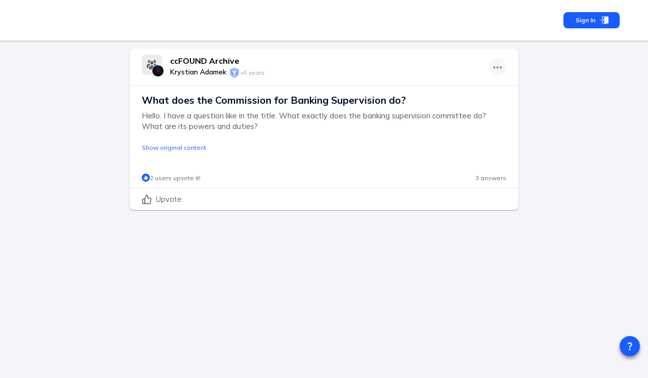

--- FILE ---
content_type: text/html; charset=utf-8
request_url: https://ccfound.com/en/questions/375/what-does-the-commission-for-banking-supervision-do
body_size: 48229
content:
<!DOCTYPE html><html data-sentry-element="Html" data-sentry-component="MyDocument" data-sentry-source-file="_document.page.tsx" lang="en"><head data-sentry-element="Head" data-sentry-source-file="_document.page.tsx"><meta charSet="utf-8" data-next-head=""/><meta name="viewport" content="width=device-width, initial-scale=1" data-next-head=""/><meta name="viewport" content="width=device-width, initial-scale=1, maximum-scale=1, user-scalable=0" data-sentry-element="meta" data-sentry-source-file="_document.page.tsx"/><link rel="alternate" hrefLang="en" href="https://ccfound.com/en/questions/375/what-does-the-commission-for-banking-supervision-do" data-next-head=""/><meta name="twitter:card" content="summary_large_image" data-next-head=""/><meta name="twitter:site" content="@ccfound" data-next-head=""/><meta name="twitter:creator" content="@ccfound" data-next-head=""/><meta property="fb:app_id" content="324698279544412" data-next-head=""/><meta property="og:locale" content="en-US" data-next-head=""/><meta name="theme-color" content="#175CFF" data-next-head=""/><link rel="icon" href="https://ccfound.com/favicon.ico" data-next-head=""/><link rel="apple-touch-icon" href="https://ccfound.com/favicon.ico" data-next-head=""/><link rel="shortcut icon" href="https://ccfound.com/favicon.ico" data-next-head=""/><title data-next-head="">What does the Commission for Banking Supervision do? - ccFound</title><meta name="robots" content="index,follow" data-next-head=""/><meta name="description" content="Hello. I have a question like in the title. What exactly does the banking supervision committee do? What are its powers and duties?" data-next-head=""/><link rel="alternate" hrefLang="pl" href="https://ccfound.com/pl/questions/375/czym-zajmuje-sie-komisja-nadzoru-bankowego" data-next-head=""/><link rel="alternate" hrefLang="es" href="https://ccfound.com/es/questions/375/que-hace-la-comision-de-supervision-bancaria" data-next-head=""/><link rel="alternate" hrefLang="fr" href="https://ccfound.com/fr/questions/375/que-fait-la-commission-de-controle-bancaire" data-next-head=""/><link rel="alternate" hrefLang="hi" href="https://ccfound.com/hi/questions/375/kamisana-najdu-bainka-kaunase-kamom-se-laga-hu-a-hai" data-next-head=""/><link rel="alternate" hrefLang="zh" href="https://ccfound.com/zh/questions/375/wu-fa-fan-yi" data-next-head=""/><link rel="alternate" hrefLang="uk" href="https://ccfound.com/uk/questions/375/cim-zajmaet-sa-komisia-z-kontrolu-za-bankami" data-next-head=""/><link rel="alternate" hrefLang="tr" href="https://ccfound.com/tr/questions/375/czym-zajmuje-sie-komisja-nadzoru-bankowego" data-next-head=""/><link rel="alternate" hrefLang="vi" href="https://ccfound.com/vi/questions/375/uy-ban-giam-sat-ngan-hang-dang-lam-gi" data-next-head=""/><link rel="alternate" hrefLang="sv" href="https://ccfound.com/sv/questions/375/vad-sysslar-bankovervakningskommissionen-med" data-next-head=""/><link rel="alternate" hrefLang="ar" href="https://ccfound.com/ar/questions/375/madha-yqwm-alhyyt-alrqabyt-llbnwk-balqyam-bh" data-next-head=""/><link rel="alternate" hrefLang="bn" href="https://ccfound.com/bn/questions/375/kamisayana-byanka-niyantrana-kare-ki-kaja-kare" data-next-head=""/><link rel="alternate" hrefLang="pt" href="https://ccfound.com/pt/questions/375/o-que-faz-a-comissao-de-supervisao-bancaria" data-next-head=""/><link rel="alternate" hrefLang="ru" href="https://ccfound.com/ru/questions/375/cem-zanimaetsa-bankovskaa-komissia-nadzora" data-next-head=""/><link rel="alternate" hrefLang="id" href="https://ccfound.com/id/questions/375/apa-yang-dilakukan-oleh-komisi-pengawas-bank" data-next-head=""/><link rel="alternate" hrefLang="ja" href="https://ccfound.com/ja/questions/375/yin-xing-jian-du-wei-yuan-huiha-heni-xiewatteimasuka" data-next-head=""/><link rel="alternate" hrefLang="de" href="https://ccfound.com/de/questions/375/womit-befasst-sich-die-bankenaufsichtskommission" data-next-head=""/><link rel="alternate" hrefLang="ko" href="https://ccfound.com/ko/questions/375/eunhaeng-gamdog-wiwonhoeneun-mueos-eul-damdanghanayo" data-next-head=""/><link rel="alternate" hrefLang="it" href="https://ccfound.com/it/questions/375/a-cosa-si-occupa-la-commissione-per-il-controllo-bancario" data-next-head=""/><link rel="alternate" hrefLang="nl" href="https://ccfound.com/nl/questions/375/wat-doet-de-poolse-bankentoezichthouder" data-next-head=""/><meta property="og:title" content="What does the Commission for Banking Supervision do?" data-next-head=""/><meta property="og:description" content="Hello. I have a question like in the title. What exactly does the banking supervision committee do? What are its powers and duties?" data-next-head=""/><meta property="og:url" content="https://ccfound.com/en/questions/375/what-does-the-commission-for-banking-supervision-do" data-next-head=""/><meta property="og:type" content="article" data-next-head=""/><meta property="article:published_time" content="2020-06-22T12:50:03+00:00" data-next-head=""/><meta property="article:modified_time" content="2020-06-23T10:10:28+00:00" data-next-head=""/><meta property="article:section" content="Question" data-next-head=""/><meta property="article:tag" content="bitcoin" data-next-head=""/><meta property="og:image" content="https://ccfound.com/images/img_src.jpg" data-next-head=""/><meta property="og:image:alt" content="Og Image Alt" data-next-head=""/><meta property="og:image:width" content="1410" data-next-head=""/><meta property="og:image:height" content="792" data-next-head=""/><meta property="og:site_name" content="ccFound" data-next-head=""/><link rel="canonical" href="https://ccfound.com/en/questions/375/what-does-the-commission-for-banking-supervision-do" data-next-head=""/><meta name="theme-color" content="#175CFF" data-sentry-element="meta" data-sentry-source-file="_document.page.tsx"/><link rel="shortcut icon" href="/favicon.ico"/><link rel="preload" href="/_next/static/media/d6ea71070c5fcc60-s.p.woff2" as="font" type="font/woff2" crossorigin="anonymous" data-next-font="size-adjust"/><link rel="preload" href="/_next/static/media/dc4e946c2ba951cf-s.p.woff2" as="font" type="font/woff2" crossorigin="anonymous" data-next-font="size-adjust"/><link rel="preload" href="/_next/static/css/6ccd0a29081154f3.css" as="style"/><script data-next-head="">
          window.dataLayer = window.dataLayer || [];
          function gtag(){dataLayer.push(arguments);}
        </script><script type="application/ld+json"></script><link rel="stylesheet" href="/_next/static/css/6ccd0a29081154f3.css" data-n-g=""/><noscript data-n-css=""></noscript><script defer="" noModule="" src="/_next/static/chunks/polyfills-42372ed130431b0a.js"></script><script src="/__ENV.js" fetchPriority="high" data-sentry-element="Script" data-sentry-source-file="_document.page.tsx" defer="" data-nscript="beforeInteractive"></script><script defer="" src="/_next/static/chunks/5678.af01b10269c8d115.js"></script><script src="/_next/static/chunks/webpack-d503260b423ed736.js" defer=""></script><script src="/_next/static/chunks/framework-c562eca42a79640b.js" defer=""></script><script src="/_next/static/chunks/main-43adbc2a68419dc2.js" defer=""></script><script src="/_next/static/chunks/pages/_app-5126e9990c7b79ee.js" defer=""></script><script src="/_next/static/chunks/ebc7f588-7b1d74f6c3ead563.js" defer=""></script><script src="/_next/static/chunks/46769e88-f4c376a9669fc556.js" defer=""></script><script src="/_next/static/chunks/83444b60-cb1c672a7bdc878b.js" defer=""></script><script src="/_next/static/chunks/9eec4c6f-62ec95eeacdb7af2.js" defer=""></script><script src="/_next/static/chunks/d63eeaec-9ab0f3d31751db62.js" defer=""></script><script src="/_next/static/chunks/bb5968dd-cbc8a184910ed3a4.js" defer=""></script><script src="/_next/static/chunks/50906823-2e1c0ef58fe1c5b5.js" defer=""></script><script src="/_next/static/chunks/01fdda4b-a8f9ade40409807d.js" defer=""></script><script src="/_next/static/chunks/c357c980-0c154390f867493f.js" defer=""></script><script src="/_next/static/chunks/6686-803ba3e02999257a.js" defer=""></script><script src="/_next/static/chunks/8659-6209f06186c7cb08.js" defer=""></script><script src="/_next/static/chunks/4563-65bcfc73f3639b1e.js" defer=""></script><script src="/_next/static/chunks/9647-4df72118e12276db.js" defer=""></script><script src="/_next/static/chunks/6050-d18cc016f57315a7.js" defer=""></script><script src="/_next/static/chunks/3056-8bff23e160f2523c.js" defer=""></script><script src="/_next/static/chunks/8039-b5592ec20efa1bb8.js" defer=""></script><script src="/_next/static/chunks/3452-c59a6e80389c6944.js" defer=""></script><script src="/_next/static/chunks/8480-d99bba3af3e284dc.js" defer=""></script><script src="/_next/static/chunks/3231-99020e3fde66405e.js" defer=""></script><script src="/_next/static/chunks/8209-cec4f4288134dae2.js" defer=""></script><script src="/_next/static/chunks/5187-006ace5c5b1fda6f.js" defer=""></script><script src="/_next/static/chunks/5619-9d79c1b28f7fdbb9.js" defer=""></script><script src="/_next/static/chunks/711-16d264c1dadd9bd7.js" defer=""></script><script src="/_next/static/chunks/6641-e8a14ebe2ae07099.js" defer=""></script><script src="/_next/static/chunks/9278-547377f514f2e215.js" defer=""></script><script src="/_next/static/chunks/3346-d4de087cbea1f867.js" defer=""></script><script src="/_next/static/chunks/6193-0641484f2443f007.js" defer=""></script><script src="/_next/static/chunks/1432-54264bb88a687dfe.js" defer=""></script><script src="/_next/static/chunks/8562-05120842360898da.js" defer=""></script><script src="/_next/static/chunks/4720-51c6dd3619d5d799.js" defer=""></script><script src="/_next/static/chunks/2181-30c8eb7c59ad71a7.js" defer=""></script><script src="/_next/static/chunks/422-3a8fe20de3631ede.js" defer=""></script><script src="/_next/static/chunks/9899-7afc675b6dd73f1e.js" defer=""></script><script src="/_next/static/chunks/7760-82400182b2595a10.js" defer=""></script><script src="/_next/static/chunks/3870-574d2acbe4bfd251.js" defer=""></script><script src="/_next/static/chunks/9169-58753d6b7f5d35a4.js" defer=""></script><script src="/_next/static/chunks/8813-a4f9fbc09141f4d2.js" defer=""></script><script src="/_next/static/chunks/2359-ce542383f20c4c85.js" defer=""></script><script src="/_next/static/chunks/pages/questions/%5BarticleId%5D/%5B%5B...slug%5D%5D-c6bbde29a41fdf3c.js" defer=""></script><script src="/_next/static/pMTSt5rcv2vqv668UtXpa/_buildManifest.js" defer=""></script><script src="/_next/static/pMTSt5rcv2vqv668UtXpa/_ssgManifest.js" defer=""></script><style data-emotion="css-global 0"></style><style data-emotion="css-global 12m2gu3">html{-webkit-font-smoothing:antialiased;-moz-osx-font-smoothing:grayscale;box-sizing:border-box;-webkit-text-size-adjust:100%;}*,*::before,*::after{box-sizing:inherit;}strong,b{font-weight:700;}body{margin:0;color:rgba(0, 0, 0, 0.87);font-size:1rem;font-family:'Mulish','Mulish Fallback';font-weight:400;line-height:1.5;background-color:#F4F4F9;}@media (max-width:899.95px){body{font-size:.9rem;}}@media print{body{background-color:#fff;}}body::backdrop{background-color:#F4F4F9;}.SnackbarItem-variantSuccess{background-color:#0CC19B!important;}.SnackbarItem-variantError{background-color:#FF3A5A!important;}.SnackbarItem-variantWarning{background-color:#FF9800!important;}.SnackbarItem-variantInfo{background-color:#2196f3!important;}*::-webkit-scrollbar-thumb{background-color:#ADB2B7;border-radius:10px;}::-webkit-scrollbar{width:10px;}:root{--menu-width:260px;--menu-small-width:54px;--menu-large-width:304px;--menu-full-width:100vw;}</style><style data-emotion="css-global 1rfel29">.SnackbarItem-variantError{background-color:#FF3A5A;}.SnackbarItem-variantWarning{background-color:#FF9800;}.SnackbarItem-variantSuccess{background-color:#0CC19B;}.SnackbarItem-variantInfo{background-color:#2196f3;}.SnackbarContent-root{max-width:420px;}</style><style data-emotion="css k008qs e5fh9b 1k33q06 cxmp86 13iakzy 9ruaf2 lpha08 64q8mg 1t4yk0y j7qwjs 1pld7zs 1h34d14 vyqg73 pt151d vubbuv 1xdaqdq 1urnxai 1d8hq3c ovxy0v c4sutr hboir5 8atqhb u4p24i uzfi1d 1cmy8sn zaltu2 18jqfyr b5ublv xx1bj8 17s3og0 1hy9t21 obtc1h 1ae23tt 105b0oc 1z3pw4 1ewz79q 4aq9vj 1xhkaga 185mpnw jmr3al 1d5wf02 1j7qk7u wpfixb 109pfyo 1ue6qzq a5d6bq 1xhud9a 9gc6bp at6swb 1x7sn1r 481b9x 12g78e 1u8qly9 opcg3f q2658x iy8tcy el62nc 842fwa 11twbk4 jsn8hn 1r65hqy pb9d3e 1imolo8 12bpy3v t1xh6u s1lnxo 1sxym0q 9tunnk yd9cuc 7x9gfv">.css-k008qs{display:-webkit-box;display:-webkit-flex;display:-ms-flexbox;display:flex;}.css-e5fh9b{display:-webkit-inline-box;display:-webkit-inline-flex;display:-ms-inline-flexbox;display:inline-flex;-webkit-align-items:center;-webkit-box-align:center;-ms-flex-align:center;align-items:center;-webkit-box-pack:center;-ms-flex-pack:center;-webkit-justify-content:center;justify-content:center;position:relative;box-sizing:border-box;-webkit-tap-highlight-color:transparent;background-color:transparent;outline:0;border:0;margin:0;border-radius:0;padding:0;cursor:pointer;-webkit-user-select:none;-moz-user-select:none;-ms-user-select:none;user-select:none;vertical-align:middle;-moz-appearance:none;-webkit-appearance:none;-webkit-text-decoration:none;text-decoration:none;color:inherit;font-size:.8rem;font-weight:700;font-family:'Mulish','Mulish Fallback';line-height:1.75;text-transform:uppercase;min-height:36px;-webkit-transition:background-color 250ms cubic-bezier(0.4, 0, 0.2, 1) 0ms,box-shadow 250ms cubic-bezier(0.4, 0, 0.2, 1) 0ms,border-color 250ms cubic-bezier(0.4, 0, 0.2, 1) 0ms;transition:background-color 250ms cubic-bezier(0.4, 0, 0.2, 1) 0ms,box-shadow 250ms cubic-bezier(0.4, 0, 0.2, 1) 0ms,border-color 250ms cubic-bezier(0.4, 0, 0.2, 1) 0ms;border-radius:50%;padding:0;min-width:0;width:40px;height:40px;z-index:1050;box-shadow:0px 5px 6px #00000061;color:rgba(0, 0, 0, 0.87);background-color:#DCE2E8;color:#fff;background-color:#175CFF;position:fixed;right:16px;}.css-e5fh9b::-moz-focus-inner{border-style:none;}.css-e5fh9b.Mui-disabled{pointer-events:none;cursor:default;}@media print{.css-e5fh9b{-webkit-print-color-adjust:exact;color-adjust:exact;}}.css-e5fh9b:active{box-shadow:0px 8px 10px #00000073;}.css-e5fh9b:hover{background-color:#f5f5f5;-webkit-text-decoration:none;text-decoration:none;}@media (hover: none){.css-e5fh9b:hover{background-color:#DCE2E8;}}.css-e5fh9b.Mui-focusVisible{box-shadow:0px 5px 6px #00000061;}.css-e5fh9b:hover{background-color:#144DD2;}@media (hover: none){.css-e5fh9b:hover{background-color:#175CFF;}}.css-e5fh9b.Mui-disabled{color:rgba(0, 0, 0, 0.26);box-shadow:none;background-color:rgba(0, 0, 0, 0.12);}@media (min-width:0px){.css-e5fh9b{bottom:66px;}}@media (min-width:900px){.css-e5fh9b{bottom:16px;}}.css-1k33q06{-webkit-user-select:none;-moz-user-select:none;-ms-user-select:none;user-select:none;width:1em;height:1em;display:inline-block;fill:currentColor;-webkit-flex-shrink:0;-ms-flex-negative:0;flex-shrink:0;-webkit-transition:fill 200ms cubic-bezier(0.4, 0, 0.2, 1) 0ms;transition:fill 200ms cubic-bezier(0.4, 0, 0.2, 1) 0ms;font-size:1.25rem;}.css-cxmp86{background-color:white;}.css-13iakzy{width:300px;padding:1rem;}.css-13iakzy:empty{display:none;}.css-9ruaf2{display:-webkit-box;display:-webkit-flex;display:-ms-flexbox;display:flex;-webkit-flex-direction:column;-ms-flex-direction:column;flex-direction:column;width:100%;overflow-x:clip;}.css-lpha08{background-color:#fff;color:rgba(0, 0, 0, 0.87);-webkit-transition:box-shadow 300ms cubic-bezier(0.4, 0, 0.2, 1) 0ms;transition:box-shadow 300ms cubic-bezier(0.4, 0, 0.2, 1) 0ms;box-shadow:none;display:-webkit-box;display:-webkit-flex;display:-ms-flexbox;display:flex;-webkit-flex-direction:column;-ms-flex-direction:column;flex-direction:column;width:100%;box-sizing:border-box;-webkit-flex-shrink:0;-ms-flex-negative:0;flex-shrink:0;position:-webkit-sticky;position:sticky;z-index:1100;top:0;left:auto;right:0;background-color:#175CFF;color:#fff;background-color:#ffffff!important;z-index:10;box-shadow:0 2px 3px 0 rgba(0, 0, 0, 0.16);}@media (min-width:0px){.css-lpha08{padding-top:0.25rem;padding-bottom:0.25rem;}}@media (min-width:900px){.css-lpha08{padding-top:0.7rem;padding-bottom:0.7rem;}}.css-64q8mg{display:-webkit-box;display:-webkit-flex;display:-ms-flexbox;display:flex;-webkit-flex-direction:row;-ms-flex-direction:row;flex-direction:row;max-width:1200px;width:100%;margin-left:auto;margin-right:auto;height:3.625rem;gap:2rem;}.css-1t4yk0y{display:-webkit-box;display:-webkit-flex;display:-ms-flexbox;display:flex;-webkit-flex-direction:row;-ms-flex-direction:row;flex-direction:row;-webkit-flex:1;-ms-flex:1;flex:1;gap:1rem;-webkit-align-items:center;-webkit-box-align:center;-ms-flex-align:center;align-items:center;padding-left:1rem;width:100%;}.css-j7qwjs{display:-webkit-box;display:-webkit-flex;display:-ms-flexbox;display:flex;-webkit-flex-direction:column;-ms-flex-direction:column;flex-direction:column;}.css-1pld7zs{display:-webkit-box;display:-webkit-flex;display:-ms-flexbox;display:flex;-webkit-flex-direction:row;-ms-flex-direction:row;flex-direction:row;gap:0.625rem;-webkit-align-items:center;-webkit-box-align:center;-ms-flex-align:center;align-items:center;-webkit-box-pack:end;-ms-flex-pack:end;-webkit-justify-content:flex-end;justify-content:flex-end;margin-right:1rem;}.css-1h34d14{display:-webkit-box;display:-webkit-flex;display:-ms-flexbox;display:flex;-webkit-flex-direction:row;-ms-flex-direction:row;flex-direction:row;gap:1rem;-webkit-align-items:center;-webkit-box-align:center;-ms-flex-align:center;align-items:center;}.css-1h34d14 .leftBar-langSwitcher label{display:none;}.css-1h34d14 .leftBar-langSwitcher .MuiFormControl-root,.css-1h34d14 .leftBar-langSwitcher .MuiInputBase-root{margin-top:0rem;}.css-1h34d14 .bottom-bar .MuiTypography-root:last-child{display:none;}.css-vyqg73{display:-webkit-inline-box;display:-webkit-inline-flex;display:-ms-inline-flexbox;display:inline-flex;-webkit-align-items:center;-webkit-box-align:center;-ms-flex-align:center;align-items:center;-webkit-box-pack:center;-ms-flex-pack:center;-webkit-justify-content:center;justify-content:center;position:relative;box-sizing:border-box;-webkit-tap-highlight-color:transparent;background-color:transparent;outline:0;border:0;margin:0;border-radius:0;padding:0;cursor:pointer;-webkit-user-select:none;-moz-user-select:none;-ms-user-select:none;user-select:none;vertical-align:middle;-moz-appearance:none;-webkit-appearance:none;-webkit-text-decoration:none;text-decoration:none;color:inherit;font-size:.8rem;font-weight:700;font-family:'Mulish','Mulish Fallback';line-height:1.75;text-transform:uppercase;min-width:64px;padding:6px 16px;border-radius:8px;-webkit-transition:background-color 250ms cubic-bezier(0.4, 0, 0.2, 1) 0ms,box-shadow 250ms cubic-bezier(0.4, 0, 0.2, 1) 0ms,border-color 250ms cubic-bezier(0.4, 0, 0.2, 1) 0ms,color 250ms cubic-bezier(0.4, 0, 0.2, 1) 0ms;transition:background-color 250ms cubic-bezier(0.4, 0, 0.2, 1) 0ms,box-shadow 250ms cubic-bezier(0.4, 0, 0.2, 1) 0ms,border-color 250ms cubic-bezier(0.4, 0, 0.2, 1) 0ms,color 250ms cubic-bezier(0.4, 0, 0.2, 1) 0ms;color:#fff;background-color:#175CFF;box-shadow:0px 2px 3px #00000059;box-shadow:none;border-radius:8px;box-shadow:none;font-size:12px;line-height:16px;padding-block:8px;padding-inline:24px;text-transform:capitalize;border-color:#175CFF;text-align:center;white-space:nowrap;position:relative;}.css-vyqg73::-moz-focus-inner{border-style:none;}.css-vyqg73.Mui-disabled{pointer-events:none;cursor:default;}@media print{.css-vyqg73{-webkit-print-color-adjust:exact;color-adjust:exact;}}.css-vyqg73:hover{-webkit-text-decoration:none;text-decoration:none;background-color:#144DD2;box-shadow:0px 4px 4px #00000061;}@media (hover: none){.css-vyqg73:hover{background-color:#175CFF;}}.css-vyqg73:active{box-shadow:0px 6px 6px #00000061;}.css-vyqg73.Mui-focusVisible{box-shadow:0px 5px 6px #00000061;}.css-vyqg73.Mui-disabled{color:rgba(0, 0, 0, 0.26);box-shadow:none;background-color:rgba(0, 0, 0, 0.12);}.css-vyqg73:hover{box-shadow:none;}.css-vyqg73.Mui-focusVisible{box-shadow:none;}.css-vyqg73:active{box-shadow:none;}.css-vyqg73.Mui-disabled{box-shadow:none;}@media (min-width:0px){.css-vyqg73{padding-left:0.75rem;padding-right:0.75rem;}}@media (min-width:900px){.css-vyqg73{padding-left:1.5rem;padding-right:1.5rem;}}.css-pt151d{display:inherit;margin-right:-4px;margin-left:8px;}.css-pt151d>*:nth-of-type(1){font-size:20px;}.css-vubbuv{-webkit-user-select:none;-moz-user-select:none;-ms-user-select:none;user-select:none;width:1em;height:1em;display:inline-block;fill:currentColor;-webkit-flex-shrink:0;-ms-flex-negative:0;flex-shrink:0;-webkit-transition:fill 200ms cubic-bezier(0.4, 0, 0.2, 1) 0ms;transition:fill 200ms cubic-bezier(0.4, 0, 0.2, 1) 0ms;font-size:1.5rem;}.css-1xdaqdq{max-width:800px;margin-left:auto;margin-right:auto;}@media (min-width:0px){.css-1xdaqdq{padding-left:0.5rem;padding-right:0.5rem;}}@media (min-width:900px){.css-1xdaqdq{padding-left:1rem;padding-right:1rem;}}.css-1urnxai{padding-top:1rem;margin-left:auto;margin-right:auto;display:-webkit-box;display:-webkit-flex;display:-ms-flexbox;display:flex;max-width:800px;width:100%;min-height:100vh;}.css-1d8hq3c{display:-webkit-box;display:-webkit-flex;display:-ms-flexbox;display:flex;-webkit-flex-direction:column;-ms-flex-direction:column;flex-direction:column;padding-bottom:6.25rem;-webkit-flex:1;-ms-flex:1;flex:1;width:0px;max-width:100vw;overflow-x:hidden;}@media (min-width:0px){.css-1d8hq3c{padding-left:0.5rem;padding-right:0.5rem;}}@media (min-width:900px){.css-1d8hq3c{padding-left:1rem;padding-right:1rem;}}.css-ovxy0v{background-color:#fff;color:rgba(0, 0, 0, 0.87);-webkit-transition:box-shadow 300ms cubic-bezier(0.4, 0, 0.2, 1) 0ms;transition:box-shadow 300ms cubic-bezier(0.4, 0, 0.2, 1) 0ms;border-radius:8px;box-shadow:0px 1px 2px #00000059;overflow:hidden;margin-bottom:1rem;overflow:visible;}.css-c4sutr{height:auto;overflow:visible;-webkit-transition:height 300ms cubic-bezier(0.4, 0, 0.2, 1) 0ms;transition:height 300ms cubic-bezier(0.4, 0, 0.2, 1) 0ms;}.css-hboir5{display:-webkit-box;display:-webkit-flex;display:-ms-flexbox;display:flex;width:100%;}.css-8atqhb{width:100%;}.css-u4p24i{display:-webkit-box;display:-webkit-flex;display:-ms-flexbox;display:flex;-webkit-flex-direction:row;-ms-flex-direction:row;flex-direction:row;-webkit-align-items:center;-webkit-box-align:center;-ms-flex-align:center;align-items:center;}.css-uzfi1d{display:-webkit-box;display:-webkit-flex;display:-ms-flexbox;display:flex;-webkit-flex-direction:row;-ms-flex-direction:row;flex-direction:row;-webkit-box-flex:1;-webkit-flex-grow:1;-ms-flex-positive:1;flex-grow:1;-webkit-align-items:center;-webkit-box-align:center;-ms-flex-align:center;align-items:center;-webkit-box-pack:justify;-webkit-justify-content:space-between;justify-content:space-between;padding-top:0.75rem;padding-bottom:0.75rem;gap:1rem;}@media (min-width:0px){.css-uzfi1d{padding-left:0.5rem;padding-right:0.5rem;}}@media (min-width:900px){.css-uzfi1d{padding-left:1.5rem;padding-right:1.5rem;}}.css-1cmy8sn{display:-webkit-box;display:-webkit-flex;display:-ms-flexbox;display:flex;-webkit-flex-direction:column;-ms-flex-direction:column;flex-direction:column;-webkit-flex-direction:row;-ms-flex-direction:row;flex-direction:row;}.css-1cmy8sn:hover{cursor:pointer;}.css-zaltu2{display:-webkit-box;display:-webkit-flex;display:-ms-flexbox;display:flex;-webkit-flex-direction:column;-ms-flex-direction:column;flex-direction:column;-webkit-flex-direction:row;-ms-flex-direction:row;flex-direction:row;}.css-18jqfyr{display:-webkit-box;display:-webkit-flex;display:-ms-flexbox;display:flex;-webkit-flex-direction:column;-ms-flex-direction:column;flex-direction:column;position:relative;}.css-b5ublv{height:40px;width:40px;border-radius:8px;position:relative;overflow:hidden;}.css-xx1bj8{margin:0;font:inherit;color:#175CFF;-webkit-text-decoration:underline;text-decoration:underline;text-decoration-color:rgba(23, 92, 255, 0.4);}.css-xx1bj8:hover{text-decoration-color:inherit;}.css-17s3og0{position:relative;display:-webkit-box;display:-webkit-flex;display:-ms-flexbox;display:flex;-webkit-align-items:center;-webkit-box-align:center;-ms-flex-align:center;align-items:center;-webkit-box-pack:center;-ms-flex-pack:center;-webkit-justify-content:center;justify-content:center;-webkit-flex-shrink:0;-ms-flex-negative:0;flex-shrink:0;width:40px;height:40px;font-family:'Mulish','Mulish Fallback';font-size:1.25rem;line-height:1;border-radius:50%;overflow:hidden;-webkit-user-select:none;-moz-user-select:none;-ms-user-select:none;user-select:none;width:24px;height:24px;position:absolute;right:-4px;top:20px;border:1px solid #fff;}.css-1hy9t21{width:100%;height:100%;text-align:center;object-fit:cover;color:transparent;text-indent:10000px;}.css-obtc1h{display:-webkit-box;display:-webkit-flex;display:-ms-flexbox;display:flex;-webkit-flex-direction:column;-ms-flex-direction:column;flex-direction:column;}@media (min-width:0px){.css-obtc1h{margin-left:0.75rem;}}@media (min-width:900px){.css-obtc1h{margin-left:1rem;}}.css-1ae23tt{display:-webkit-box;display:-webkit-flex;display:-ms-flexbox;display:flex;-webkit-flex-direction:column;-ms-flex-direction:column;flex-direction:column;width:-moz-available;}.css-105b0oc{margin:0;font:inherit;color:black;font-weight:700;font-size:16px;-webkit-text-decoration:none;text-decoration:none;color:black;}.css-1z3pw4{display:-webkit-box;display:-webkit-flex;display:-ms-flexbox;display:flex;-webkit-flex-direction:column;-ms-flex-direction:column;flex-direction:column;-webkit-flex-direction:row;-ms-flex-direction:row;flex-direction:row;-webkit-box-flex-wrap:wrap;-webkit-flex-wrap:wrap;-ms-flex-wrap:wrap;flex-wrap:wrap;padding:0rem;margin:0rem;}.css-1ewz79q{display:-webkit-box;display:-webkit-flex;display:-ms-flexbox;display:flex;-webkit-flex-direction:column;-ms-flex-direction:column;flex-direction:column;-webkit-flex:1;-ms-flex:1;flex:1;min-width:0;max-width:-webkit-max-content;max-width:-moz-max-content;max-width:max-content;}.css-4aq9vj{margin:0;font:inherit;color:#000;font-weight:600;font-size:14px;-webkit-text-decoration:none;text-decoration:none;color:#000;padding-right:0.25rem;white-space:nowrap;text-overflow:ellipsis;overflow:hidden;width:-moz-available;}.css-1xhkaga{display:-webkit-box;display:-webkit-flex;display:-ms-flexbox;display:flex;-webkit-flex-direction:column;-ms-flex-direction:column;flex-direction:column;-webkit-flex-direction:row;-ms-flex-direction:row;flex-direction:row;gap:0.25rem;-webkit-align-items:center;-webkit-box-align:center;-ms-flex-align:center;align-items:center;width:200px;margin-right:auto;}.css-185mpnw{margin:0;font-size:.75rem;font-weight:600;white-space:nowrap;color:#ADB2B7;}.css-jmr3al{display:-webkit-box;display:-webkit-flex;display:-ms-flexbox;display:flex;-webkit-flex-direction:row;-ms-flex-direction:row;flex-direction:row;margin-left:auto;-webkit-align-items:baseline;-webkit-box-align:baseline;-ms-flex-align:baseline;align-items:baseline;-webkit-box-pack:end;-ms-flex-pack:end;-webkit-justify-content:flex-end;justify-content:flex-end;-webkit-box-flex-wrap:wrap-reverse;-webkit-flex-wrap:wrap-reverse;-ms-flex-wrap:wrap-reverse;flex-wrap:wrap-reverse;gap:0.25rem;}.css-1d5wf02{background-color:#F4F4FB;border-radius:50%;opacity:0.8;}.css-1d5wf02:hover{background-color:#F4F4FB;opacity:1;}.css-1j7qk7u{display:-webkit-inline-box;display:-webkit-inline-flex;display:-ms-inline-flexbox;display:inline-flex;-webkit-align-items:center;-webkit-box-align:center;-ms-flex-align:center;align-items:center;-webkit-box-pack:center;-ms-flex-pack:center;-webkit-justify-content:center;justify-content:center;position:relative;box-sizing:border-box;-webkit-tap-highlight-color:transparent;background-color:transparent;outline:0;border:0;margin:0;border-radius:0;padding:0;cursor:pointer;-webkit-user-select:none;-moz-user-select:none;-ms-user-select:none;user-select:none;vertical-align:middle;-moz-appearance:none;-webkit-appearance:none;-webkit-text-decoration:none;text-decoration:none;color:inherit;text-align:center;-webkit-flex:0 0 auto;-ms-flex:0 0 auto;flex:0 0 auto;font-size:1.5rem;padding:8px;border-radius:50%;overflow:visible;color:rgba(0, 0, 0, 0.54);-webkit-transition:background-color 150ms cubic-bezier(0.4, 0, 0.2, 1) 0ms;transition:background-color 150ms cubic-bezier(0.4, 0, 0.2, 1) 0ms;padding:5px;font-size:1.125rem;}.css-1j7qk7u::-moz-focus-inner{border-style:none;}.css-1j7qk7u.Mui-disabled{pointer-events:none;cursor:default;}@media print{.css-1j7qk7u{-webkit-print-color-adjust:exact;color-adjust:exact;}}.css-1j7qk7u:hover{background-color:rgba(0, 0, 0, 0.04);}@media (hover: none){.css-1j7qk7u:hover{background-color:transparent;}}.css-1j7qk7u.Mui-disabled{background-color:transparent;color:rgba(0, 0, 0, 0.26);}.css-wpfixb{-webkit-user-select:none;-moz-user-select:none;-ms-user-select:none;user-select:none;width:1em;height:1em;display:inline-block;fill:currentColor;-webkit-flex-shrink:0;-ms-flex-negative:0;flex-shrink:0;-webkit-transition:fill 200ms cubic-bezier(0.4, 0, 0.2, 1) 0ms;transition:fill 200ms cubic-bezier(0.4, 0, 0.2, 1) 0ms;font-size:1.5rem;color:#65676B;}.css-109pfyo{padding:16px;border-bottom:0.125rem solid #F4F4F9;border-top:0.125rem solid #F4F4F9;border-radius:unset;padding-bottom:0rem;}.css-109pfyo:last-child{padding-bottom:24px;}@media (min-width:0px){.css-109pfyo{padding-left:0.75rem;padding-right:0.75rem;}}@media (min-width:900px){.css-109pfyo{padding-left:1.5rem;padding-right:1.5rem;}}.css-1ue6qzq{position:relative;overflow:initial;}.css-a5d6bq{display:-webkit-box;display:-webkit-flex;display:-ms-flexbox;display:flex;-webkit-flex-direction:column;-ms-flex-direction:column;flex-direction:column;min-height:auto;}.css-1xhud9a{margin:0;font-size:1.0625rem;font-weight:700;font-family:'Mulish','Mulish Fallback';line-height:1.235;color:#000c30;margin-bottom:0.5rem;}@media (min-width:0px){.css-1xhud9a{font-size:1.0121rem;}}@media (min-width:600px){.css-1xhud9a{font-size:1.2146rem;}}.css-9gc6bp{-webkit-flex-basis:100%;-ms-flex-preferred-size:100%;flex-basis:100%;padding-bottom:0rem;overflow:hidden;position:relative;word-break:break-word;}.css-9gc6bp img{max-width:100%;height:auto;}.css-at6swb{margin:0;font-size:1rem;font-weight:500;font-family:'Mulish','Mulish Fallback';line-height:1.43;font-size:15px;position:relative;color:rgba(0, 0, 0, 0.6);padding:0rem;margin:0rem;}@media (max-width:899.95px){.css-at6swb{font-size:.9rem;}}.css-at6swb>p:first-of-type{margin-top:0rem;}.css-1x7sn1r{margin:0;font-size:1rem;font-weight:500;font-family:'Mulish','Mulish Fallback';line-height:1.43;font-size:15px;position:absolute;color:rgba(0, 0, 0, 0.6);visibility:hidden;top:0;padding:0rem;margin:0rem;}@media (max-width:899.95px){.css-1x7sn1r{font-size:.9rem;}}.css-1x7sn1r>p:first-of-type{margin-top:0rem;}.css-481b9x{display:-webkit-box;display:-webkit-flex;display:-ms-flexbox;display:flex;-webkit-flex-direction:column;-ms-flex-direction:column;flex-direction:column;-webkit-box-flex-wrap:wrap;-webkit-flex-wrap:wrap;-ms-flex-wrap:wrap;flex-wrap:wrap;-webkit-box-pack:justify;-webkit-justify-content:space-between;justify-content:space-between;margin-top:0.5rem;margin-bottom:1rem;gap:0.5rem;}@media (min-width:0px){.css-481b9x{-webkit-flex-direction:column;-ms-flex-direction:column;flex-direction:column;-webkit-align-items:flex-start;-webkit-box-align:flex-start;-ms-flex-align:flex-start;align-items:flex-start;}}@media (min-width:900px){.css-481b9x{-webkit-flex-direction:row;-ms-flex-direction:row;flex-direction:row;-webkit-align-items:center;-webkit-box-align:center;-ms-flex-align:center;align-items:center;}}.css-12g78e{margin:0;font-size:.75rem;font-weight:600;color:#175CFF;font-weight:normal;-webkit-align-self:flex-start;-ms-flex-item-align:flex-start;align-self:flex-start;height:auto;cursor:pointer;}.css-opcg3f{display:-webkit-box;display:-webkit-flex;display:-ms-flexbox;display:flex;-webkit-flex-direction:column;-ms-flex-direction:column;flex-direction:column;margin-bottom:1rem;}.css-q2658x{display:-webkit-box;display:-webkit-flex;display:-ms-flexbox;display:flex;-webkit-flex-direction:column;-ms-flex-direction:column;flex-direction:column;padding-top:0.625rem;padding-bottom:0.625rem;margin-top:0.375rem;-webkit-flex-direction:row;-ms-flex-direction:row;flex-direction:row;-webkit-align-items:center;-webkit-box-align:center;-ms-flex-align:center;align-items:center;-webkit-box-pack:justify;-webkit-justify-content:space-between;justify-content:space-between;}.css-iy8tcy{display:-webkit-box;display:-webkit-flex;display:-ms-flexbox;display:flex;-webkit-flex-direction:column;-ms-flex-direction:column;flex-direction:column;-webkit-flex-direction:row;-ms-flex-direction:row;flex-direction:row;gap:0.25rem;}.css-el62nc{display:-webkit-box;display:-webkit-flex;display:-ms-flexbox;display:flex;-webkit-flex-direction:column;-ms-flex-direction:column;flex-direction:column;background-color:#175CFF;width:16px;height:16px;border-radius:20px;-webkit-align-items:center;-webkit-box-align:center;-ms-flex-align:center;align-items:center;-webkit-box-pack:center;-ms-flex-pack:center;-webkit-justify-content:center;justify-content:center;}.css-842fwa{display:-webkit-box;display:-webkit-flex;display:-ms-flexbox;display:flex;-webkit-flex-direction:column;-ms-flex-direction:column;flex-direction:column;-webkit-flex-direction:row;-ms-flex-direction:row;flex-direction:row;gap:0.125rem;}.css-11twbk4{margin:0;font-size:1rem;font-family:'Mulish','Mulish Fallback';font-weight:400;line-height:1.5;font-size:12px;color:#65676B;}@media (max-width:899.95px){.css-11twbk4{font-size:.9rem;}}.css-jsn8hn{margin:0;font-size:1rem;font-family:'Mulish','Mulish Fallback';font-weight:400;line-height:1.5;color:#65676B;font-size:12px;text-transform:lowercase;font-weight:400;}@media (max-width:899.95px){.css-jsn8hn{font-size:.9rem;}}.css-jsn8hn:hover{cursor:pointer;}.css-1r65hqy{display:-webkit-box;display:-webkit-flex;display:-ms-flexbox;display:flex;-webkit-flex-direction:column;-ms-flex-direction:column;flex-direction:column;padding-top:0.25rem;padding-bottom:0.25rem;}@media (min-width:0px){.css-1r65hqy{padding-left:0.75rem;padding-right:0.75rem;}}@media (min-width:900px){.css-1r65hqy{padding-left:1.5rem;padding-right:1.5rem;}}.css-pb9d3e{display:-webkit-box;display:-webkit-flex;display:-ms-flexbox;display:flex;-webkit-flex-direction:row;-ms-flex-direction:row;flex-direction:row;-webkit-align-items:center;-webkit-box-align:center;-ms-flex-align:center;align-items:center;-webkit-box-pack:start;-ms-flex-pack:start;-webkit-justify-content:flex-start;justify-content:flex-start;-webkit-box-flex:1;-webkit-flex-grow:1;-ms-flex-positive:1;flex-grow:1;width:100%;}.css-1imolo8{display:-webkit-inline-box;display:-webkit-inline-flex;display:-ms-inline-flexbox;display:inline-flex;-webkit-align-items:center;-webkit-box-align:center;-ms-flex-align:center;align-items:center;-webkit-box-pack:center;-ms-flex-pack:center;-webkit-justify-content:center;justify-content:center;position:relative;box-sizing:border-box;-webkit-tap-highlight-color:transparent;background-color:transparent;outline:0;border:0;margin:0;border-radius:0;padding:0;cursor:pointer;-webkit-user-select:none;-moz-user-select:none;-ms-user-select:none;user-select:none;vertical-align:middle;-moz-appearance:none;-webkit-appearance:none;-webkit-text-decoration:none;text-decoration:none;color:inherit;font-size:.8rem;font-weight:700;font-family:'Mulish','Mulish Fallback';line-height:1.75;text-transform:uppercase;min-width:64px;padding:6px 8px;border-radius:8px;-webkit-transition:background-color 250ms cubic-bezier(0.4, 0, 0.2, 1) 0ms,box-shadow 250ms cubic-bezier(0.4, 0, 0.2, 1) 0ms,border-color 250ms cubic-bezier(0.4, 0, 0.2, 1) 0ms,color 250ms cubic-bezier(0.4, 0, 0.2, 1) 0ms;transition:background-color 250ms cubic-bezier(0.4, 0, 0.2, 1) 0ms,box-shadow 250ms cubic-bezier(0.4, 0, 0.2, 1) 0ms,border-color 250ms cubic-bezier(0.4, 0, 0.2, 1) 0ms,color 250ms cubic-bezier(0.4, 0, 0.2, 1) 0ms;color:#175CFF;box-shadow:none;border-radius:8px;box-shadow:none;font-size:12px;line-height:16px;padding-block:8px;padding-inline:24px;text-transform:capitalize;padding-inline:12px;border-color:#175CFF;padding-left:0rem;display:-webkit-box;display:-webkit-flex;display:-ms-flexbox;display:flex;-webkit-align-items:center;-webkit-box-align:center;-ms-flex-align:center;align-items:center;position:relative;opacity:1;}.css-1imolo8::-moz-focus-inner{border-style:none;}.css-1imolo8.Mui-disabled{pointer-events:none;cursor:default;}@media print{.css-1imolo8{-webkit-print-color-adjust:exact;color-adjust:exact;}}.css-1imolo8:hover{-webkit-text-decoration:none;text-decoration:none;background-color:rgba(23, 92, 255, 0.04);}@media (hover: none){.css-1imolo8:hover{background-color:transparent;}}.css-1imolo8.Mui-disabled{color:rgba(0, 0, 0, 0.26);}.css-1imolo8:hover{box-shadow:none;}.css-1imolo8.Mui-focusVisible{box-shadow:none;}.css-1imolo8:active{box-shadow:none;}.css-1imolo8.Mui-disabled{box-shadow:none;}.css-12bpy3v{margin:0;font-size:1rem;font-family:'Mulish','Mulish Fallback';font-weight:400;line-height:1.5;margin-left:0.5rem;color:#65676B;font-size:15px;}@media (max-width:899.95px){.css-12bpy3v{font-size:.9rem;}}.css-t1xh6u{display:-webkit-box;display:-webkit-flex;display:-ms-flexbox;display:flex;-webkit-flex-direction:column;-ms-flex-direction:column;flex-direction:column;margin-left:0rem;}.css-s1lnxo{display:-webkit-box;display:-webkit-flex;display:-ms-flexbox;display:flex;-webkit-box-pack:center;-ms-flex-pack:center;-webkit-justify-content:center;justify-content:center;height:56px;background-color:#fff;position:fixed;z-index:1100;bottom:0;left:0;width:100%;height:48px;background-color:white;box-shadow:0 0 16px 0 rgba(0, 0, 0, 0.16);}@media (min-width:0px){.css-s1lnxo{display:-webkit-box;display:-webkit-flex;display:-ms-flexbox;display:flex;}}@media (min-width:900px){.css-s1lnxo{display:none;}}.css-1sxym0q{display:-webkit-inline-box;display:-webkit-inline-flex;display:-ms-inline-flexbox;display:inline-flex;-webkit-align-items:center;-webkit-box-align:center;-ms-flex-align:center;align-items:center;-webkit-box-pack:center;-ms-flex-pack:center;-webkit-justify-content:center;justify-content:center;position:relative;box-sizing:border-box;-webkit-tap-highlight-color:transparent;background-color:transparent;outline:0;border:0;margin:0;border-radius:0;padding:0;cursor:pointer;-webkit-user-select:none;-moz-user-select:none;-ms-user-select:none;user-select:none;vertical-align:middle;-moz-appearance:none;-webkit-appearance:none;-webkit-text-decoration:none;text-decoration:none;color:inherit;-webkit-transition:color 250ms cubic-bezier(0.4, 0, 0.2, 1) 0ms,padding-top 250ms cubic-bezier(0.4, 0, 0.2, 1) 0ms;transition:color 250ms cubic-bezier(0.4, 0, 0.2, 1) 0ms,padding-top 250ms cubic-bezier(0.4, 0, 0.2, 1) 0ms;padding:0px 12px;min-width:80px;max-width:168px;color:rgba(0, 0, 0, 0.6);-webkit-flex-direction:column;-ms-flex-direction:column;flex-direction:column;-webkit-flex:1;-ms-flex:1;flex:1;padding-top:0;padding:0rem;margin-right:-10px;}.css-1sxym0q::-moz-focus-inner{border-style:none;}.css-1sxym0q.Mui-disabled{pointer-events:none;cursor:default;}@media print{.css-1sxym0q{-webkit-print-color-adjust:exact;color-adjust:exact;}}.css-1sxym0q.Mui-selected{color:#175CFF;}.css-9tunnk{-webkit-user-select:none;-moz-user-select:none;-ms-user-select:none;user-select:none;width:1em;height:1em;display:inline-block;fill:currentColor;-webkit-flex-shrink:0;-ms-flex-negative:0;flex-shrink:0;-webkit-transition:fill 200ms cubic-bezier(0.4, 0, 0.2, 1) 0ms;transition:fill 200ms cubic-bezier(0.4, 0, 0.2, 1) 0ms;font-size:1.5rem;color:#175CFF;}.css-yd9cuc{font-family:'Mulish','Mulish Fallback';font-size:0.75rem;opacity:0;-webkit-transition:font-size 0.2s,opacity 0.2s;transition:font-size 0.2s,opacity 0.2s;transition-delay:0s;}.css-yd9cuc.Mui-selected{font-size:0.875rem;}.css-7x9gfv{display:-webkit-inline-box;display:-webkit-inline-flex;display:-ms-inline-flexbox;display:inline-flex;-webkit-align-items:center;-webkit-box-align:center;-ms-flex-align:center;align-items:center;-webkit-box-pack:center;-ms-flex-pack:center;-webkit-justify-content:center;justify-content:center;position:relative;box-sizing:border-box;-webkit-tap-highlight-color:transparent;background-color:transparent;outline:0;border:0;margin:0;border-radius:0;padding:0;cursor:pointer;-webkit-user-select:none;-moz-user-select:none;-ms-user-select:none;user-select:none;vertical-align:middle;-moz-appearance:none;-webkit-appearance:none;-webkit-text-decoration:none;text-decoration:none;color:inherit;-webkit-transition:color 250ms cubic-bezier(0.4, 0, 0.2, 1) 0ms,padding-top 250ms cubic-bezier(0.4, 0, 0.2, 1) 0ms;transition:color 250ms cubic-bezier(0.4, 0, 0.2, 1) 0ms,padding-top 250ms cubic-bezier(0.4, 0, 0.2, 1) 0ms;padding:0px 12px;min-width:80px;max-width:168px;color:rgba(0, 0, 0, 0.6);-webkit-flex-direction:column;-ms-flex-direction:column;flex-direction:column;-webkit-flex:1;-ms-flex:1;flex:1;padding-top:0;padding:0rem;margin-left:-10px;}.css-7x9gfv::-moz-focus-inner{border-style:none;}.css-7x9gfv.Mui-disabled{pointer-events:none;cursor:default;}@media print{.css-7x9gfv{-webkit-print-color-adjust:exact;color-adjust:exact;}}.css-7x9gfv.Mui-selected{color:#175CFF;}</style></head><body><link rel="preload" as="image" href="https://assets.ccfound.com/ac/64/1BnNYwg5ToXWMsPYAiHWNP.webp"/><div id="__next"><style>
    #nprogress {
      pointer-events: none;
    }
    #nprogress .bar {
      background: #175CFF;
      position: fixed;
      z-index: 9999;
      top: 0;
      left: 0;
      width: 100%;
      height: 3px;
    }
    #nprogress .peg {
      display: block;
      position: absolute;
      right: 0px;
      width: 100px;
      height: 100%;
      box-shadow: 0 0 10px #175CFF, 0 0 5px #175CFF;
      opacity: 1;
      -webkit-transform: rotate(3deg) translate(0px, -4px);
      -ms-transform: rotate(3deg) translate(0px, -4px);
      transform: rotate(3deg) translate(0px, -4px);
    }
    #nprogress .spinner {
      display: block;
      position: fixed;
      z-index: 1031;
      top: 15px;
      right: 15px;
    }
    #nprogress .spinner-icon {
      width: 18px;
      height: 18px;
      box-sizing: border-box;
      border: solid 2px transparent;
      border-top-color: #175CFF;
      border-left-color: #175CFF;
      border-radius: 50%;
      -webkit-animation: nprogresss-spinner 400ms linear infinite;
      animation: nprogress-spinner 400ms linear infinite;
    }
    .nprogress-custom-parent {
      overflow: hidden;
      position: relative;
    }
    .nprogress-custom-parent #nprogress .spinner,
    .nprogress-custom-parent #nprogress .bar {
      position: absolute;
    }
    @-webkit-keyframes nprogress-spinner {
      0% {
        -webkit-transform: rotate(0deg);
      }
      100% {
        -webkit-transform: rotate(360deg);
      }
    }
    @keyframes nprogress-spinner {
      0% {
        transform: rotate(0deg);
      }
      100% {
        transform: rotate(360deg);
      }
    }
  </style><div></div><div class="MuiBox-root css-k008qs" data-sentry-element="Box" data-sentry-component="MainLayout" data-sentry-source-file="MainLayout.tsx"><a class="MuiButtonBase-root MuiFab-root MuiFab-circular MuiFab-sizeSmall MuiFab-primary MuiFab-root MuiFab-circular MuiFab-sizeSmall MuiFab-primary css-e5fh9b" tabindex="0" target="_blank" rel="noopener noreferrer" data-sentry-element="NextLink" data-sentry-source-file="ComposableLink.tsx" data-sentry-component="ComposableLink" href="/en/support"><svg class="MuiSvgIcon-root MuiSvgIcon-fontSizeSmall css-1k33q06" focusable="false" aria-hidden="true" viewBox="0 0 24 24" data-testid="QuestionMarkIcon" data-sentry-element="QuestionMarkIcon" data-sentry-source-file="MainLayout.tsx"><path d="M11.07 12.85c.77-1.39 2.25-2.21 3.11-3.44.91-1.29.4-3.7-2.18-3.7-1.69 0-2.52 1.28-2.87 2.34L6.54 6.96C7.25 4.83 9.18 3 11.99 3c2.35 0 3.96 1.07 4.78 2.41.7 1.15 1.11 3.3.03 4.9-1.2 1.77-2.35 2.31-2.97 3.45-.25.46-.35.76-.35 2.24h-2.89c-.01-.78-.13-2.05.48-3.15M14 20c0 1.1-.9 2-2 2s-2-.9-2-2 .9-2 2-2 2 .9 2 2"></path></svg></a><div class="MuiBox-root css-cxmp86" data-sentry-element="Box" data-sentry-source-file="MainLayout.tsx"><div class="MuiBox-root css-13iakzy"></div></div><div class="MuiStack-root css-9ruaf2" data-sentry-element="Stack" data-sentry-source-file="MainLayout.tsx"><header class="MuiPaper-root MuiPaper-elevation MuiPaper-elevation0 MuiAppBar-root MuiAppBar-colorPrimary MuiAppBar-positionSticky css-lpha08" id="main-header" data-sentry-element="AppBar" data-sentry-component="Topbar" data-sentry-source-file="Topbar.tsx"><div class="MuiStack-root css-64q8mg" data-sentry-element="Stack" data-sentry-component="Content" data-sentry-source-file="Topbar.tsx"><div class="MuiStack-root css-1t4yk0y" data-sentry-element="Stack" data-sentry-source-file="Topbar.tsx"><a class="MuiStack-root css-j7qwjs" data-sentry-element="NextLink" data-sentry-component="ComposableLink" data-sentry-source-file="ComposableLink.tsx" href="/en"></a></div><div class="MuiStack-root css-1pld7zs" data-sentry-element="Stack" data-sentry-source-file="Topbar.tsx"><div class="MuiStack-root css-1h34d14"><button class="MuiButtonBase-root MuiButton-root MuiButton-contained MuiButton-containedPrimary MuiButton-sizeMedium MuiButton-containedSizeMedium MuiButton-colorPrimary MuiButton-disableElevation MuiButton-root MuiButton-contained MuiButton-containedPrimary MuiButton-sizeMedium MuiButton-containedSizeMedium MuiButton-colorPrimary MuiButton-disableElevation css-vyqg73" tabindex="0" type="button" data-sentry-element="MuiButton" data-sentry-component="ButtonOrNextLink" data-sentry-source-file="ButtonOrNextLink.tsx">Sign In<span class="MuiButton-icon MuiButton-endIcon MuiButton-iconSizeMedium css-pt151d"><svg class="MuiSvgIcon-root MuiSvgIcon-fontSizeMedium css-vubbuv" focusable="false" aria-hidden="true" viewBox="0 0 24 24" xmlns="http://www.w3.org/2000/svg" data-sentry-element="SvgIcon" data-sentry-component="SignInIcon" data-sentry-source-file="SignInIcon.tsx"><g fill-rule="evenodd" data-sentry-element="g" data-sentry-source-file="SignInIcon.tsx"><path fill="rgba(255,255,255,0.01)" d="M0 18.24h24v-24H0z" transform="translate(0 5.76) translate(0 0)" data-sentry-element="path" data-sentry-source-file="SignInIcon.tsx"></path><path fill="currentColor" stroke="currentColor" stroke-linejoin="round" stroke-width="0.4px" d="M18.228-4.988A1.349 1.349 0 0 0 18.021-5H5.117A1.148 1.148 0 0 0 3.92-3.92v3.151a.481.481 0 0 0 .48.481.481.481 0 0 0 .481-.481V-3.92a.083.083 0 0 1 .039-.058.306.306 0 0 1 .2-.064h8.7l-3.335.715a1.076 1.076 0 0 0-.809 1.011v12.378H5.117A.306.306 0 0 1 4.92 10a.083.083 0 0 1-.039-.058V6.788a.481.481 0 1 0-.961 0V9.94a1.148 1.148 0 0 0 1.2 1.083h4.556v.828a.841.841 0 0 0 .3.66.823.823 0 0 0 .712.167l7.724-1.656a1.076 1.076 0 0 0 .809-1.011V-4.157a.841.841 0 0 0-.3-.66.819.819 0 0 0-.693-.171zM7.335 2.529h-6.2a.48.48 0 1 0 0 .961h6.03l-1.49 1.49a.481.481 0 0 0 .68.68l2.4-2.4a.481.481 0 0 0 0-.68L6.525.359a.481.481 0 0 0-.68.68z" transform="translate(0 5.76) translate(2.065 2.393)" data-sentry-element="path" data-sentry-source-file="SignInIcon.tsx"></path></g></svg></span></button></div></div></div></header><div class="MuiBox-root css-cxmp86" data-sentry-element="Box" data-sentry-source-file="MainLayout.tsx"><div class="MuiBox-root css-1xdaqdq" data-sentry-element="Box" data-sentry-source-file="MainLayout.tsx"><div data-sentry-element="Component" data-sentry-source-file="createPortal.tsx" data-sentry-component="Slot"></div></div></div><main class="MuiBox-root css-1urnxai" data-sentry-element="Box" data-sentry-source-file="MainLayout.tsx"><div class="MuiStack-root css-1d8hq3c" data-sentry-element="Stack" data-sentry-source-file="MainLayout.tsx"><article class="MuiPaper-root MuiPaper-elevation MuiPaper-rounded MuiPaper-elevation1 MuiCard-root css-ovxy0v" data-sentry-element="Card" data-sentry-component="CardQuestion" data-sentry-source-file="CardQuestion.tsx"><div class="MuiCollapse-root MuiCollapse-vertical MuiCollapse-entered css-c4sutr" style="min-height:0px" data-sentry-element="Collapse" data-sentry-source-file="CardQuestion.tsx"><div class="MuiCollapse-wrapper MuiCollapse-vertical css-hboir5"><div class="MuiCollapse-wrapperInner MuiCollapse-vertical css-8atqhb"><header class="MuiStack-root css-u4p24i" data-sentry-element="Stack" data-sentry-source-file="CardQuestion.tsx"><div class="MuiStack-root css-uzfi1d" data-sentry-element="Stack" data-sentry-component="QuestionHeader" data-sentry-source-file="QuestionHeader.tsx"><div class="MuiStack-root css-1cmy8sn" data-sentry-element="Stack" data-sentry-source-file="QuestionHeader.tsx"><div class="MuiStack-root css-zaltu2" data-sentry-element="Stack" data-sentry-source-file="QuestionHeader.tsx"><div class="MuiStack-root css-18jqfyr" data-sentry-element="Stack" data-sentry-source-file="QuestionHeader.tsx"><div class="MuiBox-root css-b5ublv" data-sentry-element="Box" data-sentry-source-file="QuestionHeader.tsx"><a class="MuiTypography-root MuiTypography-inherit MuiLink-root MuiLink-underlineAlways css-xx1bj8" data-sentry-element="NextLink" data-sentry-source-file="ComposableLink.tsx" data-sentry-component="ComposableLink" href="/en/groups/ccfound-archive/1ef4fd34-8f12-6bb8-9b3f-0bb29f97ffad"><img alt="ccFOUND Archive" data-sentry-element="Image" data-sentry-source-file="QuestionHeader.tsx" loading="lazy" decoding="async" data-nimg="fill" style="position:absolute;height:100%;width:100%;left:0;top:0;right:0;bottom:0;object-fit:contain;object-position:center;color:transparent" sizes="100vw" srcSet="/svg/defaultGroupImage.svg?w=640&amp;q=75 640w, /svg/defaultGroupImage.svg?w=750&amp;q=75 750w, /svg/defaultGroupImage.svg?w=828&amp;q=75 828w, /svg/defaultGroupImage.svg?w=1080&amp;q=75 1080w, /svg/defaultGroupImage.svg?w=1200&amp;q=75 1200w, /svg/defaultGroupImage.svg?w=1920&amp;q=75 1920w, /svg/defaultGroupImage.svg?w=2048&amp;q=75 2048w, /svg/defaultGroupImage.svg?w=3840&amp;q=75 3840w" src="/svg/defaultGroupImage.svg?w=3840&amp;q=75"/></a></div><div class="MuiAvatar-root MuiAvatar-circular css-17s3og0"><img src="https://assets.ccfound.com/ac/64/1BnNYwg5ToXWMsPYAiHWNP.webp" class="MuiAvatar-img css-1hy9t21"/></div></div><div class="MuiStack-root css-obtc1h" data-sentry-element="Stack" data-sentry-source-file="QuestionHeader.tsx"><div class="MuiStack-root css-1ae23tt" data-sentry-element="Stack" data-sentry-source-file="QuestionHeader.tsx"><a class="MuiTypography-root MuiTypography-inherit MuiLink-root MuiLink-underlineNone css-105b0oc" style="padding:0;margin:0;white-space:nowrap;text-overflow:ellipsis;overflow:hidden;width:350px;text-decoration:none" data-sentry-element="NextLink" data-sentry-source-file="ComposableLink.tsx" data-sentry-component="ComposableLink" href="/en/groups/ccfound-archive/1ef4fd34-8f12-6bb8-9b3f-0bb29f97ffad">ccFOUND Archive</a></div><div class="MuiStack-root css-1z3pw4" data-sentry-element="Stack" data-sentry-source-file="QuestionHeader.tsx"><div class="MuiBox-root css-0"><div class="MuiStack-root css-1ewz79q" data-sentry-element="Stack" data-sentry-component="LinkToUserProfile" data-sentry-source-file="LinkToUserProfile.tsx"><a class="MuiTypography-root MuiTypography-inherit MuiLink-root MuiLink-underlineNone css-4aq9vj" title="Krystian Adamek profile" data-sentry-element="NextLink" data-sentry-source-file="ComposableLink.tsx" data-sentry-component="ComposableLink" href="/en/profile/185">Krystian Adamek</a></div></div><div class="MuiStack-root css-j7qwjs" data-sentry-element="Stack" data-sentry-source-file="Badges.tsx" aria-label="Be First" data-sentry-component="Badges"><svg class="MuiSvgIcon-root MuiSvgIcon-fontSizeMedium css-vubbuv" focusable="false" aria-hidden="true" viewBox="0 0 24 24" xmlns="http://www.w3.org/2000/svg" data-sentry-element="SvgIcon" data-sentry-component="EarlySupportBadgeIcon" data-sentry-source-file="EarlySupportBadgeIcon.tsx"><g id="Group_4647" data-name="Group 4647" transform="translate(-931 -678)" data-sentry-element="g" data-sentry-source-file="EarlySupportBadgeIcon.tsx"><g id="Group_4646" data-name="Group 4646" transform="translate(399.51 -53.441)" data-sentry-element="g" data-sentry-source-file="EarlySupportBadgeIcon.tsx"><path id="Icon_feather-shield" data-name="Icon feather-shield" d="M15.01,23s9.01-4,9.01-10V6L15.01,3,6,6v7C6,19,15.01,23,15.01,23Z" transform="translate(528.49 730.441)" fill="#739cff" data-sentry-element="path" data-sentry-source-file="EarlySupportBadgeIcon.tsx"></path><path id="Icon_feather-shield-2" data-name="Icon feather-shield" d="M13.367,19.353s7.367-3.271,7.367-8.177V5.453L13.367,3,6,5.453v5.724C6,16.082,13.367,19.353,13.367,19.353Z" transform="translate(530.133 732.266)" fill="#739cff" stroke="#fff" stroke-linecap="round" stroke-linejoin="round" stroke-width="1" data-sentry-element="path" data-sentry-source-file="EarlySupportBadgeIcon.tsx"></path></g><g id="cup-svgrepo-com" transform="translate(904.753 685)" data-sentry-element="g" data-sentry-source-file="EarlySupportBadgeIcon.tsx"><path id="Path_3563" data-name="Path 3563" d="M40.813,0H35.7V.905H33.95V2.248A1.751,1.751,0,0,0,35.7,4h.031A2.558,2.558,0,0,0,37.717,6.1V7.552h-.627a.349.349,0,0,0-.349.349v.46H36.2V10H40.31V8.361h-.535V7.9a.349.349,0,0,0-.349-.349H38.8V6.1A2.557,2.557,0,0,0,40.784,4h.031a1.751,1.751,0,0,0,1.749-1.749V.905H40.815V0ZM35.7,3.113a.866.866,0,0,1-.864-.864V1.79H35.7Zm3.718-.625-.525.443.164.668a.145.145,0,0,1-.217.157l-.582-.364-.585.362a.145.145,0,0,1-.217-.157l.163-.668L37.1,2.487a.144.144,0,0,1,.082-.253l.685-.049.262-.638a.144.144,0,0,1,.268,0l.26.636.685.049A.145.145,0,0,1,39.417,2.487Zm2.258-.7v.458a.864.864,0,0,1-.862.864V1.79Z" fill="#fff" data-sentry-element="path" data-sentry-source-file="EarlySupportBadgeIcon.tsx"></path></g></g></svg></div><div class="MuiStack-root css-1xhkaga" data-sentry-element="Stack" data-sentry-source-file="QuestionHeader.tsx"> <span class="MuiTypography-root MuiTypography-minDescription css-185mpnw" data-sentry-element="Typography" data-sentry-source-file="QuestionHeader.tsx">•</span><span class="MuiTypography-root MuiTypography-minDescription css-185mpnw" data-sentry-element="Typography" data-sentry-source-file="QuestionHeader.tsx"><span aria-label="June 22, 2020 at 12:50 PM" data-sentry-element="Tooltip" data-sentry-component="DateTime" data-sentry-source-file="DateTime.tsx" class="">5 years</span></span> </div></div></div></div></div><div class="MuiStack-root css-jmr3al" data-sentry-element="Stack" data-sentry-source-file="QuestionHeader.tsx"><div class="MuiBox-root css-0" data-sentry-element="Box" data-sentry-source-file="ActionsMenu.tsx"><div class="MuiBox-root css-1d5wf02" aria-label="See more" data-sentry-element="Box" data-sentry-component="ProperTooltipChild" data-sentry-source-file="ActionsMenu.tsx"><button class="MuiButtonBase-root MuiIconButton-root MuiIconButton-sizeSmall css-1j7qk7u" tabindex="0" type="button" title="See more" aria-haspopup="true" data-sentry-element="RootComponent" data-sentry-source-file="ActionsMenu.tsx"><svg class="MuiSvgIcon-root MuiSvgIcon-fontSizeMedium css-wpfixb" focusable="false" aria-hidden="true" viewBox="-4 -4 30 30" xmlns="http://www.w3.org/2000/svg" data-sentry-element="SvgIcon" data-sentry-component="DropdownHorizontalIcon" data-sentry-source-file="DropdownHorizontalIcon.tsx"><path id="Icon" d="M209.667-57A2.675,2.675,0,0,0,207-54.333a2.675,2.675,0,0,0,2.667,2.667,2.674,2.674,0,0,0,2.667-2.667A2.674,2.674,0,0,0,209.667-57Zm16,0A2.675,2.675,0,0,0,223-54.333a2.675,2.675,0,0,0,2.667,2.667,2.674,2.674,0,0,0,2.667-2.667A2.674,2.674,0,0,0,225.667-57Zm-8,0A2.675,2.675,0,0,0,215-54.333a2.675,2.675,0,0,0,2.667,2.667,2.674,2.674,0,0,0,2.667-2.667A2.674,2.674,0,0,0,217.667-57Z" transform="translate(-207 67)" fill="currentColor" data-sentry-element="path" data-sentry-source-file="DropdownHorizontalIcon.tsx"></path></svg></button></div></div></div></div></header><div class="MuiCardContent-root css-109pfyo" data-sentry-element="CardContent" data-sentry-source-file="CardQuestion.tsx"><div class="MuiBox-root css-1ue6qzq" data-sentry-element="Box" data-sentry-source-file="QuestionContent.tsx"><div class="MuiStack-root css-a5d6bq" data-sentry-element="Stack" data-sentry-source-file="QuestionContent.tsx"><h1 class="MuiTypography-root MuiTypography-h4 css-1xhud9a">What does the Commission for Banking Supervision do?</h1><div class="MuiBox-root css-9gc6bp" data-sentry-element="Box" data-sentry-component="TrimmedText" data-sentry-source-file="TrimmedText.tsx"><div class="MuiTypography-root MuiTypography-body2 css-at6swb" data-sentry-element="Typography" data-sentry-source-file="TrimmedText.tsx" data-sentry-component="TrimLines"><p>Hello. I have a question like in the title. What exactly does the banking supervision committee do? What are its powers and duties?</p></div><div class="MuiTypography-root MuiTypography-body2 css-1x7sn1r" data-sentry-element="Typography" data-sentry-source-file="TrimmedText.tsx" data-sentry-component="TrimLines"><p>Hello. I have a question like in the title. What exactly does the banking supervision committee do? What are its powers and duties?</p></div></div><div class="MuiStack-root css-481b9x"><span class="MuiTypography-root MuiTypography-minDescription css-12g78e">Show original content</span></div></div><div class="MuiBox-root css-1u8qly9"><div class="MuiStack-root css-opcg3f" data-sentry-element="Stack" data-sentry-component="ClarifiesMessages" data-sentry-source-file="ClarifiesMessages.tsx"></div></div></div><div class="MuiStack-root css-q2658x" data-sentry-element="Stack" data-sentry-source-file="QuestionContent.tsx"><div class="MuiStack-root css-iy8tcy" data-sentry-element="Stack" data-sentry-source-file="QuestionContent.tsx"><div class="MuiStack-root css-el62nc" data-sentry-element="Stack" data-sentry-source-file="QuestionContent.tsx"><svg stroke="currentColor" fill="#fff" stroke-width="0" viewBox="0 0 1024 1024" data-sentry-element="AiFillLike" data-sentry-source-file="QuestionContent.tsx" height="10" width="10" xmlns="http://www.w3.org/2000/svg"><path d="M885.9 533.7c16.8-22.2 26.1-49.4 26.1-77.7 0-44.9-25.1-87.4-65.5-111.1a67.67 67.67 0 0 0-34.3-9.3H572.4l6-122.9c1.4-29.7-9.1-57.9-29.5-79.4A106.62 106.62 0 0 0 471 99.9c-52 0-98 35-111.8 85.1l-85.9 311h-.3v428h472.3c9.2 0 18.2-1.8 26.5-5.4 47.6-20.3 78.3-66.8 78.3-118.4 0-12.6-1.8-25-5.4-37 16.8-22.2 26.1-49.4 26.1-77.7 0-12.6-1.8-25-5.4-37 16.8-22.2 26.1-49.4 26.1-77.7-.2-12.6-2-25.1-5.6-37.1zM112 528v364c0 17.7 14.3 32 32 32h65V496h-65c-17.7 0-32 14.3-32 32z"></path></svg></div><div class="MuiStack-root css-842fwa" data-sentry-element="Stack" data-sentry-source-file="QuestionContent.tsx"><p class="MuiTypography-root MuiTypography-body1 css-11twbk4" data-sentry-element="Typography" data-sentry-source-file="QuestionContent.tsx">2 users upvote it!</p></div></div><p class="MuiTypography-root MuiTypography-body1 css-jsn8hn" data-sentry-element="Typography" data-sentry-source-file="QuestionContent.tsx" aria-label="Buy group access to see answers">3 answers</p></div></div><div class="MuiStack-root css-1r65hqy"><div class="MuiStack-root css-pb9d3e" data-sentry-element="Stack" data-sentry-source-file="QuestionFooter.tsx"><span aria-label="Sign in to add a upvote" data-sentry-element="Tooltip" data-sentry-component="UpvoteButton" data-sentry-source-file="UpvoteButton.tsx" class=""><button class="MuiButtonBase-root MuiButton-root MuiButton-text MuiButton-textPrimary MuiButton-sizeMedium MuiButton-textSizeMedium MuiButton-colorPrimary MuiButton-disableElevation MuiButton-root MuiButton-text MuiButton-textPrimary MuiButton-sizeMedium MuiButton-textSizeMedium MuiButton-colorPrimary MuiButton-disableElevation css-1imolo8" tabindex="0" type="button" data-sentry-element="Button" data-sentry-source-file="UpvoteButton.tsx"><svg stroke="currentColor" fill="none" stroke-width="2" viewBox="0 0 24 24" stroke-linecap="round" stroke-linejoin="round" color="#65676b" data-sentry-element="FiThumbsUp" data-sentry-source-file="UpvoteButton.tsx" style="color:#65676b" height="20" width="20" xmlns="http://www.w3.org/2000/svg"><path d="M14 9V5a3 3 0 0 0-3-3l-4 9v11h11.28a2 2 0 0 0 2-1.7l1.38-9a2 2 0 0 0-2-2.3zM7 22H4a2 2 0 0 1-2-2v-7a2 2 0 0 1 2-2h3"></path></svg><p class="MuiTypography-root MuiTypography-body1 css-12bpy3v" data-sentry-element="Typography" data-sentry-source-file="UpvoteButton.tsx">Upvote</p></button></span></div><div class="MuiStack-root css-t1xh6u"></div></div></div></div></div></article></div></main></div><div class="MuiBottomNavigation-root css-s1lnxo" data-sentry-element="BottomNavigation" data-sentry-component="BottomNavigationContainer" data-sentry-source-file="BottomNavigationContainer.tsx"><button class="MuiButtonBase-root MuiBottomNavigationAction-root MuiBottomNavigationAction-iconOnly css-1sxym0q" tabindex="0" type="button" title="CCFound | Homepage"><svg class="MuiSvgIcon-root MuiSvgIcon-colorPrimary MuiSvgIcon-fontSizeMedium css-9tunnk" focusable="false" aria-hidden="true" viewBox="0 0 24 24" xmlns="http://www.w3.org/2000/svg" data-sentry-element="SvgIcon" data-sentry-component="HomeIcon" data-sentry-source-file="HomeIcon.tsx"><g transform="translate(0 5.76)" fill="none" stroke="currentColor" stroke-linecap="round" stroke-linejoin="round" stroke-width="1.4" data-name="Icon feather-home" data-sentry-element="g" data-sentry-source-file="HomeIcon.tsx"><path d="M4.101 3.607l7.9-6.143 7.9 6.143v9.657a1.755 1.755 0 01-1.755 1.755H5.856a1.755 1.755 0 01-1.755-1.755z" data-name="Path 4334" data-sentry-element="path" data-sentry-source-file="HomeIcon.tsx"></path><path d="M9.367 15.016V6.24h5.266v8.776" data-name="Path 4335" data-sentry-element="path" data-sentry-source-file="HomeIcon.tsx"></path></g></svg><span class="MuiBottomNavigationAction-label MuiBottomNavigationAction-iconOnly css-yd9cuc"></span></button><button class="MuiButtonBase-root MuiBottomNavigationAction-root MuiBottomNavigationAction-iconOnly css-7x9gfv" tabindex="0" type="button" title="Groups"><svg class="MuiSvgIcon-root MuiSvgIcon-colorPrimary MuiSvgIcon-fontSizeMedium css-9tunnk" focusable="false" aria-hidden="true" viewBox="0 0 24 24" xmlns="http://www.w3.org/2000/svg" data-sentry-element="SvgIcon" data-sentry-component="GroupsIcon" data-sentry-source-file="GroupsIcon.tsx"><g data-sentry-element="g" data-sentry-source-file="GroupsIcon.tsx"><g transform="translate(-2 0)" data-sentry-element="g" data-sentry-source-file="GroupsIcon.tsx"><path fill="currentColor" fill-rule="evenodd" d="M16.127 16.049a4.05 4.05 0 00-4.048-4.046H5.922a4.05 4.05 0 00-4.048 4.046v1.881a4.05 4.05 0 004.048 4.048h6.157a4.05 4.05 0 004.048-4.048zm-1.425 0v1.881a2.624 2.624 0 01-2.622 2.622H5.922A2.623 2.623 0 013.3 17.93v-1.881a2.624 2.624 0 012.622-2.623h6.157a2.624 2.624 0 012.623 2.623zM9.001 2.023a4.278 4.278 0 00-4.276 4.28 4.278 4.278 0 004.276 4.273 4.278 4.278 0 004.273-4.273 4.278 4.278 0 00-4.273-4.28zm0 1.425a2.852 2.852 0 012.85 2.855 2.852 2.852 0 01-2.85 2.847A2.852 2.852 0 016.15 6.303a2.852 2.852 0 012.851-2.854z" data-sentry-element="path" data-sentry-source-file="GroupsIcon.tsx"></path></g><g transform="translate(8 5)" data-sentry-element="g" data-sentry-source-file="GroupsIcon.tsx"><path fill="currentColor" fill-rule="evenodd" stroke="currentColor" stroke-width="0.1" d="M16.127 12.533a3.119 3.119 0 00-3.196-3.031H8.074a3.12 3.12 0 00-3.2 3.031v1.41a3.12 3.12 0 003.2 3.034h4.857a3.119 3.119 0 003.2-3.034zm-1.125 0v1.41a2.021 2.021 0 01-2.07 1.965H8.074a2.021 2.021 0 01-2.07-1.965v-1.41a2.021 2.021 0 012.07-1.965h4.857a2.021 2.021 0 012.071 1.965zM10.501 2.022a3.3 3.3 0 00-3.376 3.2 3.3 3.3 0 003.376 3.2 3.3 3.3 0 003.373-3.195 3.3 3.3 0 00-3.373-3.205zm0 1.068a2.2 2.2 0 012.25 2.137 2.2 2.2 0 01-2.25 2.136A2.2 2.2 0 018.25 5.227a2.2 2.2 0 012.251-2.136z" data-sentry-element="path" data-sentry-source-file="GroupsIcon.tsx"></path></g></g></svg><span class="MuiBottomNavigationAction-label MuiBottomNavigationAction-iconOnly css-yd9cuc"></span></button><button class="MuiButtonBase-root MuiBottomNavigationAction-root MuiBottomNavigationAction-iconOnly css-7x9gfv" tabindex="0" type="button" title="Marketplace" data-sentry-element="BottomNavigationAction" data-sentry-source-file="BottomNavigationContainer.tsx"><svg class="MuiSvgIcon-root MuiSvgIcon-colorPrimary MuiSvgIcon-fontSizeMedium css-9tunnk" focusable="false" aria-hidden="true" viewBox="0 0 24 24" xmlns="http://www.w3.org/2000/svg" data-sentry-element="SvgIcon" data-sentry-component="MarketplaceIcon" data-sentry-source-file="MarketplaceIcon.tsx"><g fill="none" stroke="currentColor" stroke-linecap="round" stroke-linejoin="round" data-sentry-element="g" data-sentry-source-file="MarketplaceIcon.tsx"><path d="M20.389 8.558H3.601L4.944 4.61h14.1z" data-sentry-element="path" data-sentry-source-file="MarketplaceIcon.tsx"></path><path d="M3.601 8.558H6.96v1.494a1.494 1.494 0 01-1.494 1.494h-.371a1.5 1.5 0 01-1.494-1.494z" data-sentry-element="path" data-sentry-source-file="MarketplaceIcon.tsx"></path><path d="M5.249 8.558h11.789v1.494a1.5 1.5 0 001.472 1.494v8.089H5.249v-8.089h.217a1.494 1.494 0 001.494-1.494V8.558z" data-sentry-element="path" data-sentry-source-file="MarketplaceIcon.tsx"></path><path d="M10.321 8.558h3.358v1.494a1.5 1.5 0 01-1.493 1.494h-.372a1.5 1.5 0 01-1.493-1.494z" data-sentry-element="path" data-sentry-source-file="MarketplaceIcon.tsx"></path><path d="M13.56 19.635H10.2v-3.572a1.68 1.68 0 013.36 0z" data-sentry-element="path" data-sentry-source-file="MarketplaceIcon.tsx"></path><path d="M6.961 8.558h3.36v1.494a1.5 1.5 0 01-1.495 1.494h-.371a1.5 1.5 0 01-1.494-1.494z" data-sentry-element="path" data-sentry-source-file="MarketplaceIcon.tsx"></path><path d="M13.679 8.558h3.361v1.494a1.494 1.494 0 01-1.5 1.494h-.368a1.5 1.5 0 01-1.493-1.494z" data-sentry-element="path" data-sentry-source-file="MarketplaceIcon.tsx"></path><path d="M17.038 8.558h3.36v1.494a1.5 1.5 0 01-1.494 1.494h-.372a1.5 1.5 0 01-1.494-1.494z" data-sentry-element="path" data-sentry-source-file="MarketplaceIcon.tsx"></path></g></svg><span class="MuiBottomNavigationAction-label MuiBottomNavigationAction-iconOnly css-yd9cuc"></span></button></div></div><div></div></div><script id="__NEXT_DATA__" type="application/json">{"props":{"pageProps":{"dehydratedState":{"mutations":[],"queries":[{"state":{"data":{"id":375,"author":{"id":185,"username":"Krystian Adamek","website":null,"bio":"kryptowalutowy wojownik od 2 lat ;)","uuid":"1ec9faca-fb99-6850-9219-c9a25d334a16","firstName":null,"lastName":null,"academicDegree":null,"points":1846,"phrase":null,"badges":[{"name":"Be First","description":null,"type":"be_first"}],"verificationLevel":null,"deleted":false,"languages":[],"education":[],"urls":[],"currentLawsuits":[],"role":[{"role":"ROLE_USER","translation":"ROLE_USER","blockedDate":null},{"role":"ROLE_PUBLISHER_I","translation":"ROLE_PUBLISHER_I","blockedDate":null},{"role":"ROLE_RAISING_OBJECTIONS","translation":"ROLE_RAISING_OBJECTIONS","blockedDate":null},{"role":"ROLE_ACCEPT","translation":"ROLE_ACCEPT","blockedDate":null},{"role":"ROLE_PRODUCT_PUBLISHER_I","translation":"ROLE_PRODUCT_PUBLISHER_I","blockedDate":null}],"rank":2,"level":9,"yourFlags":[],"avatarUrl":"https://assets.ccfound.com/ac/64/1BnNYwg5ToXWMsPYAiHWNP.webp","skills":[]},"title":"Czym zajmuje się Komisja Nadzoru Bankowego? ","description":"\u003cp\u003eWitam. Mam pytanko takie jak w tytule. Czym dokładnie zajmuje się komisja nadzoru bankowego? Jakie są jej uprawnienia i obowiązki?\u003c/p\u003e\r\n","freeDescription":null,"created":"2020-06-22T12:50:03+00:00","updated":"2020-06-23T10:10:28+00:00","uuid":"1ec9fac0-bd57-6506-bf4f-a15f3bb96eda","paidQuestion":null,"deletedDate":null,"flags":[],"acceptedDate":"2022-03-30T13:40:26+00:00","declinedDate":null,"clarifies":[],"hidedAt":null,"hideReason":null,"adultContent":false,"anonymous":false,"highlighted":false,"giphyId":null,"group":{"createdAt":"2024-08-01T06:57:15+00:00","id":"1ef4fd34-8f12-6bb8-9b3f-0bb29f97ffad","name":"ccFOUND Archiwum ","description":"Tu znajdują się posty, które nie były przypisane do żadnej grupy ","type":"public","products":[],"recommendedProducts":[],"language":"pl","slug":"ccfound-archiwum","benefits":[],"archived":false,"meta":null,"accessUntil":null,"buyableUntil":null,"buyableFrom":null,"membership":false,"membershipRole":null,"image":null,"marketplaceImage":null,"allowPosts":true,"billingPeriods":[{"id":"1ef4fd34-8f13-63b0-8675-0bb29f97ffad","productId":3272,"price":0,"discountPrice":null,"discountPriceUntil":null,"periodInMonths":null,"trialDays":null,"trialPrice":null,"visible":true,"exchange":{"decimalPrice":0,"price":0,"currency":"PLN","rate":3.5941},"currency":{"exchangeRate":1,"name":"USD"}}],"trialEndsAt":null,"billing":"INDIVIDUAL","slugTranslation":{"ar":"mwrshft-ccfound","bn":"ccfound-arka-ibha","de":"ccgegenstand-archiv","en":"ccfound-archive","es":"ccfound-archivo","fr":"ccfound-archive","hi":"ccfound-arka-iva","id":"ccfound-arsip","it":"ccfound-archivio","ja":"ccfound-akaibu","ko":"ccfound-archiwum-ccfound-akaibeu","nl":"ccgevonden-archief","pt":"ccfound-arquivo","ru":"ccfound-archiwum","sv":"ccfound-arkiv","tr":"ccfound-arsiv","uk":"ccZNAJDENE-Arhiv","vi":"ccfound-archiwum","zh":"ccfound-dang-an"},"groupTranslation":{"author":null,"description":"Here are the posts that were not assigned to any group.","markdownDescription":"Here are the posts that were not assigned to any group.","language":"en","languageName":"English","name":"ccFOUND Archive","slug":"ccfound-archive"},"tags":[],"joinEnabled":true,"hasFreeContent":false,"buyEnabled":true},"pinned":false,"showLinkMetadataCard":true,"publishAt":null,"slug":"czym-zajmuje-sie-komisja-nadzoru-bankowego","paywallLength":0,"type":"Question","isPaidQuestion":false,"isPaywall":false,"product":null,"voteScore":0,"isVotable":false,"commentsCount":3,"parentCommentsCount":3,"language":"pl","languageName":"Polish","likesCount":2,"voteSummary":{"accept":null,"deny":null},"markdownDescription":"Witam. Mam pytanko takie jak w tytule. Czym dokładnie zajmuje się komisja nadzoru bankowego? Jakie są jej uprawnienia i obowiązki?","userMentions":[],"currentLawsuits":[],"slugTranslation":{"ja":"yin-xing-jian-du-wei-yuan-huiha-heni-xiewatteimasuka","zh":"wu-fa-fan-yi","vi":"uy-ban-giam-sat-ngan-hang-dang-lam-gi","uk":"cim-zajmaet-sa-komisia-z-kontrolu-za-bankami","tr":"czym-zajmuje-sie-komisja-nadzoru-bankowego","sv":"vad-sysslar-bankovervakningskommissionen-med","ru":"cem-zanimaetsa-bankovskaa-komissia-nadzora","pt":"o-que-faz-a-comissao-de-supervisao-bancaria","nl":"wat-doet-de-poolse-bankentoezichthouder","ko":"eunhaeng-gamdog-wiwonhoeneun-mueos-eul-damdanghanayo","ar":"madha-yqwm-alhyyt-alrqabyt-llbnwk-balqyam-bh","it":"a-cosa-si-occupa-la-commissione-per-il-controllo-bancario","id":"apa-yang-dilakukan-oleh-komisi-pengawas-bank","hi":"kamisana-najdu-bainka-kaunase-kamom-se-laga-hu-a-hai","fr":"que-fait-la-commission-de-controle-bancaire","es":"que-hace-la-comision-de-supervision-bancaria","en":"what-does-the-commission-for-banking-supervision-do","de":"womit-befasst-sich-die-bankenaufsichtskommission","bn":"kamisayana-byanka-niyantrana-kare-ki-kaja-kare"},"allowComments":false,"media":[],"photos":[],"isLiked":false,"isVoted":false,"yourFlags":[],"articleTranslation":{"title":"What does the Commission for Banking Supervision do?","freeDescription":null,"author":null,"description":"\u003cp\u003eHello. I have a question like in the title. What exactly does the banking supervision committee do? What are its powers and duties?\u003c/p\u003e","slug":"what-does-the-commission-for-banking-supervision-do","markdownDescription":"Hello. I have a question like in the title. What exactly does the banking supervision committee do? What are its powers and duties?","language":"en","languageName":"English"},"tags":[{"uuid":"322e66c6-1aca-44b1-a90e-a5ca700ece77","label":"bitcoin","proposed":false,"language":"en","articlesCount":1,"related":[]}],"deletedBy":null,"polling":[],"hasDescription":true,"hasMedia":false},"dataUpdateCount":1,"dataUpdatedAt":1766181114375,"error":null,"errorUpdateCount":0,"errorUpdatedAt":0,"fetchFailureCount":0,"fetchFailureReason":null,"fetchMeta":null,"isInvalidated":false,"status":"success","fetchStatus":"idle"},"queryKey":["articles","byId",375,"en","articles"],"queryHash":"[\"articles\",\"byId\",375,\"en\",\"articles\"]"},{"state":{"data":{"pages":[{"meta":{"pagination":{"page":1,"totalItems":3,"limit":30,"totalPages":1}},"data":[{"id":361,"description":"\u003cp style=\"margin-left:48px\"\u003e.\u003c/p\u003e\n","created":"2020-06-23T11:34:40+00:00","updated":"2020-06-24T18:06:27+00:00","uuid":"1ec9fac6-adbd-6e6e-8e4b-31077819124e","deletedDate":null,"flags":[],"hidedAt":null,"hideReason":null,"anonymous":false,"giphyId":null,"showLinkMetadataCard":true,"articleType":"Question","likesCount":0,"parentId":null,"childrenCount":0,"descendantsCount":0,"paidQuestionWinner":null,"paywallLength":0,"isPaywall":false,"isPM4A":false,"product":null,"language":"pl","languageName":"Polish","userMentions":[],"currentLawsuits":[],"photos":[],"contentMentions":[],"author":{"id":176,"username":"Mariusz Terkowski","firstName":null,"lastName":null,"phrase":null,"academicDegree":null,"badges":[{"name":"Be First","description":null}],"avatarUrl":"https://assets.ccfound.com/42/c3/1BnNYtxZRR2wJa1wfPQPLx.webp"},"isLiked":false,"searchCommentPath":[361],"deletable":false,"commentTranslation":{"author":null,"description":"\u003cp style=\"margin-left:48px\"\u003e.\u003c/p\u003e\n","markdownDescription":".","language":"en","languageName":"English"},"deletedBy":null,"media":[]},{"id":373,"description":"\u003cp style=\"margin-left:48px\"\u003eKomisja nadzoru Bankowego istniała do 2007 roku i przejmowała kompetencje NBP. Miała za zadanie określenie zasad działania bank\u0026oacute;w i zapewnienie bezpieczeństwa środk\u0026oacute;w zgromadzonych przez klient\u0026oacute;w. R\u0026oacute;wnież prowadzili nadz\u0026oacute;r bank\u0026oacute;w i pilnowali aby banki przestrzegały ustawy i prawa obowiązujących norm finansowych. Także mieli za zadanie wykonywania okresowych ocen i raport\u0026oacute;w stanu ekonomicznego bank\u0026oacute;w a p\u0026oacute;źniej przedstaweianie ich Radzie Polityki Pieniężnej.\u003c/p\u003e\r\n\r\n\u003cp\u003e\u0026nbsp;\u003c/p\u003e\r\n","created":"2020-06-25T14:23:29+00:00","updated":"2020-06-25T14:23:29+00:00","uuid":"1ec9fac6-adbe-642c-8041-31077819124e","deletedDate":null,"flags":[],"hidedAt":null,"hideReason":null,"anonymous":false,"giphyId":null,"showLinkMetadataCard":true,"articleType":"Question","likesCount":0,"parentId":null,"childrenCount":0,"descendantsCount":0,"paidQuestionWinner":null,"paywallLength":0,"isPaywall":false,"isPM4A":false,"product":null,"language":"pl","languageName":"Polish","userMentions":[],"currentLawsuits":[],"photos":[],"contentMentions":[],"author":{"id":194,"username":"JacekSalach","firstName":null,"lastName":null,"phrase":null,"academicDegree":null,"badges":[{"name":"Be First","description":null}],"avatarUrl":"https://assets.ccfound.com/3a/dd/1BnNYykJjuvsH2BASUNgU4.webp"},"isLiked":false,"searchCommentPath":[373],"deletable":false,"commentTranslation":{"author":null,"description":"\u003cp style=\"margin-left:48px\"\u003eThe Commission for Banking Supervision existed until 2007 and took over the competences of the NBP. Its task was to define the rules of operation of banks and to ensure the safety of funds accumulated by customers. They also supervised the banks and ensured that the banks complied with the law and applicable financial standards. They were also tasked with carrying out periodic assessments and reports on the economic condition of the banks, and then presenting them to the Monetary Policy Council.\u003c/p\u003e\u003cp\u003e\u003c/p\u003e","markdownDescription":"The Commission for Banking Supervision existed until 2007 and took over the competences of the NBP. Its task was to define the rules of operation of banks and to ensure the safety of funds accumulated by customers. They also supervised the banks and ensured that the banks complied with the law and applicable financial standards. They were also tasked with carrying out periodic assessments and reports on the economic condition of the banks, and then presenting them to the Monetary Policy Council.","language":"en","languageName":"English"},"deletedBy":null,"media":[]},{"id":56967,"description":"\u003cp\u003eKomisja Nadzoru Bankowego jest organem odpowiedzialnym za nadzór i kontrolę nad działalnością banków oraz innych instytucji finansowych. Jej głównym celem jest zapewnienie stabilności systemu finansowego oraz ochrona interesów klientów instytucji finansowych. Do głównych zadań Komisji Nadzoru Bankowego należy między innymi: nadzór nad organizacją i funkcjonowaniem banków, kontrola ryzyka finansowego, monitorowanie stabilności sektora bankowego, wprowadzanie przepisów regulujących działalność instytucji finansowych oraz rozpatrywanie skarg i reklamacji klientów. Komisja Nadzoru Bankowego ma szerokie uprawnienia, które pozwalają jej na monitorowanie i interweniowanie w przypadku nieprawidłowości w działalności banków. Organ ten ma także możliwość nakładania sankcji finansowych na instytucje, które nie przestrzegają obowiązujących regulacji.\u003c/p\u003e\n","created":"2024-03-15T15:00:07+00:00","updated":"2024-03-15T15:00:07+00:00","uuid":"1eee2dcb-32da-6164-9164-37fe3414255c","deletedDate":null,"flags":[],"hidedAt":null,"hideReason":null,"anonymous":false,"giphyId":null,"showLinkMetadataCard":true,"articleType":"Question","likesCount":0,"parentId":null,"childrenCount":0,"descendantsCount":0,"paidQuestionWinner":null,"paywallLength":0,"isPaywall":false,"isPM4A":false,"product":null,"language":"pl","languageName":"Polish","userMentions":[],"currentLawsuits":[],"photos":[],"contentMentions":[],"author":{"id":35460,"username":"OpenAI BOT","firstName":null,"lastName":null,"phrase":null,"academicDegree":null,"badges":[{"name":"Verification level 1","description":null}],"avatarUrl":"https://assets.ccfound.com/dd/0e/4p3Hk1YvtkrBv4Rv3Q9xiQ.webp"},"isLiked":false,"searchCommentPath":[56967],"deletable":false,"commentTranslation":{"author":null,"description":"The Banking Supervision Commission is the body responsible for supervising and controlling the activities of banks and other financial institutions. Its main goal is to ensure the stability of the financial system and protect the interests of clients of financial institutions. The main tasks of the Banking Supervision Commission include, among others: supervision of the organization and functioning of banks, financial risk control, monitoring the stability of the banking sector, implementing regulations regulating the activities of financial institutions, and handling complaints and customer claims. The Banking Supervision Commission has extensive powers that allow it to monitor and intervene in case of irregularities in the activities of banks. This body also has the authority to impose financial penalties on institutions that do not comply with the existing regulations.","markdownDescription":"The Banking Supervision Commission is the body responsible for supervising and controlling the activities of banks and other financial institutions. Its main goal is to ensure the stability of the financial system and protect the interests of clients of financial institutions. The main tasks of the Banking Supervision Commission include, among others: supervision of the organization and functioning of banks, financial risk control, monitoring the stability of the banking sector, implementing regulations regulating the activities of financial institutions, and handling complaints and customer claims. The Banking Supervision Commission has extensive powers that allow it to monitor and intervene in case of irregularities in the activities of banks. This body also has the authority to impose financial penalties on institutions that do not comply with the existing regulations.","language":"en","languageName":"English"},"deletedBy":null,"media":[]}]}],"pageParams":[1]},"dataUpdateCount":1,"dataUpdatedAt":1766181114300,"error":null,"errorUpdateCount":0,"errorUpdatedAt":0,"fetchFailureCount":0,"fetchFailureReason":null,"fetchMeta":null,"isInvalidated":false,"status":"success","fetchStatus":"idle"},"queryKey":["comments","listByEntityId",375,30,"popular",true,"en","byArticle"],"queryHash":"[\"comments\",\"listByEntityId\",375,30,\"popular\",true,\"en\",\"byArticle\"]"}]},"articleId":375,"__lang":"en","__namespaces":{"validation":{"allowedUsernamePattern":"Allowed only a-z characters and numbers","emailsShouldMatch":"Emails should match","enterCurrentPassword":"Enter current password","enterEmail":"Enter email","enterName":"Enter a name","enterNumber":"Enter number","enterPassword":"Enter password","enterPasswordConfirm":"Enter confirm password","fieldCanNotBeEmpty":"The field cannot be empty","futureDate":"This date must be in the future","invalidEmail":"Invalid email","max32characters":"Max 32 characters","maximumTags":"Maximum {{count}} tags.","min1characters":"Min 1 characters","min2characters":"Min 2 characters","min3characters":"Min 3 characters","min6characters":"Min 6 characters","min32characters":"Min 32 characters","min1Value":"The value should be min 1","min50Value":"The value should be min 50","min100Value":"The value should be min 100","passwordDoNotMatch":"The passwords do not match","required":"The field is required","tagCanNotHaveSpaces":"Tag can not have spaces","tagCanNotHaveSpecialChars":"Tag can not have special characters","usernameIsTaken":"Username is taken","usernameNumbersAndLetters":"Only numbers and letters are allowed","validEthAddress":"The wallet address should be a valid Eth address","valueMustBeGreaterOrEqual":"The value must be greater than or equal to","valueMustBeGreaterThan":"The value must be greater than","wrongNumber":"Wrong phone number entered","wrongPhoneNumber":"Wrong phone number!","youMustFillAllFields":"You must fill in all the fields (title, description)","minCharacters":"Min {{min}} characters","maxCharacters":"Max {{max}} characters","max5Files":"The maximum files to upload is 5","someFilesWereRejected":"Some files were rejected by the server. Upload failed. Please try again.","fillFieldWithMinChars":"Fill the {{field}} field, with min {{minChars}} chars","minImageSize":"The image size should be min {{minWidth}}x{{minHeight}}","maxImageSize":"The image size should be max {{maxWidth}}x{{maxHeight}}","maxImageFileSize":"The image file size should be max {{maxSize}} MB","invalidImageFile":"Invalid image file","somethingWentWrongWhenAddingPollItems":"Something went wrong when adding poll items, please try again!","provideMoreThanOnePollItem":"Please provide more than one poll item","wrongIbanFormat":"Wrong IBAN format","wrongSwiftFormat":"Wrong SWIFT format","loginError":"Something went wrong, {{reason}}","ibanHint":"IBAN number should start with code of your country","benefitMinLengthError":"The benefit must be at least 10 characters long","max220characters":"Max 220 characters","enterValidAmount":"Please enter a correct amount","enterValidAmountBetween":"Please enter a correct amount between {{min}} or {{max}}","dontHaveEnoughCoins":"You don't have enough coins","selectAtLeastOneFilter":"You should select at least one filter.","minPriceGreaterThanMaxPriceError":"Min price must be less than or equal to max price","maxPriceLessThanMinPriceError":"Max price must be greater than or equal to min price","minimumTags_few":"Minimum {{count}} tags.","minimumTags_many":"Minimum {{count}} tags.","minimumTags_one":"Minimum {{count}} tag.","minimumTags_other":"Minimum {{count}} tags.","completeAllRequiredFields":"Complete all required fields","dateToShouldBeLaterThanDateFrom":"It should be later or equal to the from date.","maxDecimalPlaces":"Please enter a correct amount with max {{max}} decimal places","shareProfile":"Share your profile","usernameInfo":"If you enter username JohnBon, your profile url will be ccfound.com/@JohnBon. You can change your username at any time, but remember that it must be unique.","validating":"Validating...","groupGallery.maxFiles":"A group's gallery can contain up to {{max}} files","maxNumberOfImagesReached":"Max number of images reached - {{max}}","imageFormatNotSupported":"Image format not supported - {{fileName}}.","maxNumberOfFilesReached":"Max number of files reached - {{max}}","atLeastOneBillingPeriodRequired":"At least one billing period must be enabled"},"common":{"":"","AMBITION":"Ambition","ROLE_ACCEPT":"Accept","ROLE_ADMIN":"Admin","ROLE_BLOCKED_II":"Blocked","ROLE_EDITOR_I":"Editor","ROLE_NEWSLETTER_ACCEPT":"Newsletter Accept","ROLE_ORDER_ADMIN":"Order Admin","ROLE_PERMISSION_GIVER_I":"Give Permission I","ROLE_PRODUCT_ACCEPT":"Product Verifier","ROLE_PUBLISHER_I":"Publisher I","ROLE_PUBLISHER_II":"Publisher II","ROLE_RAISING_OBJECTIONS":"Raising Objections","ROLE_SETTLE_I":"Settle I","ROLE_SETTLE_II":"Settle II","ROLE_SETTLE_IV":"Settle IV","ROLE_SET_BANER":"Set Baner","ROLE_TESTER":"Tester","ROLE_TRANSLATOR_I":"Translator I","ROLE_TRANSLATOR_II":"Translator II","ROLE_USER":"Access","ROLE_WITHDRAWAL":"Withdrawal","aJudge":"a Judge","about":"About","academicDegrees":"Academic degrees","accept":"accept","acceptTerms":"To continue, you must agree to the terms of use","accepted":"Accepted","actions":"Actions","activity":"Activity","activityAbout":"{{username}} answered {{articleAuthor}}'s question:","addNewTag":"Add new tag","addNews":"Add a article","addPaywall":"Add paywall","addRole":"Add role","addToProposed":"Add to proposed","addWalletInfo":"Add your wallet","addWalletInfoDescription":"To add a cryptocurrency wallet, enter the name and address of the wallet.","additionalOptions":"Additional options","address":"Address","adminPanel":"Admin Panel","adminSectionInfo":"I you need to perform an action, select the appropriate administration section in the menu","affiliateCommisionLabel":"Your commission from the program","affiliateEnable":"I want to earn $1 for each verified user from my invitation and I accept the \u003clink\u003eterms and conditions\u003c/link\u003e.","affiliateIntro":"The more users register via your link, the more points you get. Imagine your expert reputation skyrocketing on our platform.","affiliateInvitedLabel":"You have successfully invited","affiliateProgram":"Affiliate Program","affiliateProgramEarning":"Earning on Affiliate Program","agree":"Agree","all":"all","allNotifications":"All Notifications","allSubmissions":"All submissions","alreadyVerified":"Your account is already verified!","amount":"Amount","answer":"Answer","answerQuestion":"Share your knowledge","answers":"Answers","appealedDecision":"You’ve appealed the decision","article":"Article","articleAddedProperly":"Article has been added correctly","articles":"Articles","articlesCount":"Articles count","askForClarify":"Ask for clarify","markAsHighlighted":"Mark as highlighted","removeHighlight":"Remove highlight","askQuestion":"Define your problem","askQuestionStarting":"Define  your problem","assignCaseToYourself":"Assign case to yourself","attachFile":"Optionally, you can add a photo or illustration to your question","author":"Author","authorBestAnswer":"Best answer author - I care about the best answer","authorHelpAnswer":"The author of the first helpful answer - I care about time","authorOfFirstHelpfulAnswer":"The author of the first helpful answer","avatarUploadInput":"Avatar upload input","back":"Back","backToCcFound":"Back to ccFound","backToForm":"Back to form","balance":"Balance","basedOnATranslationBy":"Based on a translation by John Marks","blockUser":"Mark and block this user on the platform","blockedRoles":"Roles which have been blocked after lawsuit: ","body":"Body of message","breadcrumbs":"Breadcrumbs","browseFiles":"Browse Files","cancel":"Cancel","canceled":"Canceled","cannotFetchTags":"Cannot fetch tags","ccFoundTeam":"ccFound Team","change":"Change","changeAMark":"Change the marking of the content and leave it hidden","changeProfilePhoto":"Change profile photo","characters":"characters","checkAll":"Check all","checkCase":"Check the case","chooseAction":"Choose action","chooseLanguage":"Choose language","clarified":"Clarified","clarify":"Clarify","clarifyDescription":"If the question has too little information, you can write to the author a request to clarify the question.","clearFilters":"Clear filters","clickToUpload":"Click to upload","clicks":"Clicks","close":"Close","coinBalance":"fvUSD balance","comment":"Comment","commentHasBeenDeleted":"The comment has been deleted","commentLanguageInfo":"Choose the language in which you write","commission":"Commission","completed":"completed","confirm":"Confirm","connect":"Connect","connected":"Connected","content":"Content","content18+":"Content 18+","content18AgeVerify":"Age verification","content18P1":"This is 18+ content","content18P2":"Are you sure you want to see it?","content18P3":"According to the current law in my country, \nI am eligible to view 18+ content","content_one":"Content","contestDuration":"Contest duration","continue":"Continue","continueAsGuest":"Continue as guest","cookiesConsentMain":"This website uses cookies to improve your experience and has an updated","copy":"Copy","correct":"correct","correctTranslation":"Correct this translation","cost":"Cost","create":"Create","createANews":"Create a article","createAQuestion":"Create a question","createAnArticle":"Create an Article","createdDate":"Create date","createOffer":"Create offer","date":"Date","day":"day","days":"days","decline":"decline","declined":"Declined","defaultInterfaceLanguage":"Default interface language","delete":"Delete","deleteAMark":"Remove the marking from this content an unhide it","deposit":"Deposit","deposits":"Deposits","description":"description","detailedDescription":"Detailed description","doDeposit":"Do deposit","doYouWantToAddQuestion":"Do you want to add a question?","dontChangeAMark":"Leave the content as marked and hidden","downloadXlsx":"Download in .xlsx","dragAndDrop":"Drag \u0026 Drop here","durationOfTheContest":"Duration of the contest","duringPayment":"During payment","earnedPoints":"Earned points","edit":"Edit","editAQuestion":"Edit a question","editing":"editing","efficiency":"Efficiency","email":"Email","emailPhone":"Email / Phone","emptyContent":"Empty content","en":"English","endDate":"Date to","english":"English","enterVerificationCode":"Please enter verification code.","featured":"Featured","featuredNavigations":"instructions navigation","features":"Features","fieldCanNotBeEmpty":"The field cannot be empty","fileUploadNotSupported":"File upload is not supported.","filter":"filter","filter-option-1":"Only in original language","filter-option-2":"Automatically translated","filter-option-3":"Only in my language","filterByLanguage":"Filter by languages","filterByTags":"Filter by tags","filters":"Filters","find":"Find","firstName":"First name","followedTags":"Followed tags","forThe":"For the","forbidden":"Forbidden","forbiddenDescription":"Sorry, you are not allowed to display this page.","forever":"Forever","foundCoins":"FOUND Coins","foundVouchers":"$","france":"French","fullDescription":"the full description","fullTitle":"the full title","generateRefLink":"generate referral link","goTo":"go to","goToProfile":"Open profile","help":"Help","hideBalance":"Hide Balance","hideContent":"Hide content","homepage":"Homepage","hot":"Hot","hours":"Hours","hrs":"hrs.","illegalContentInfo":"Illegal content.","inbox":"Inbox","income":"Income","information":"Information","items":"Items","joinUs":"Join us!","judicialSystem":"Judicial system","justification":"Justification","justifications":"Justifications","knowledge":"Knowledge","label":"Label","lackOf":"Lack of","language":"Language","lastName":"Last name","leaveRemainingContentAsItIs":"Leave his content as it is","level":"Level","like":"Upvote","likes":"Upvotes","logIn":"Login","logOut":"Logout","loginToSee18P":"Login to see 18+ content","mailing":"Mailing","managePermissions":"Manage permissions","mark":"Mark","markAs":"Mark as","markAsRead":"Mark as read","markType":"Someone has marked the {{type}} as a {{flagType}}. Do you confirm?","markedAuthor":"Author","maxAmountLabel":"Max. amount","messageForTheAuthor":"Message for the author","messagePinned":"Message pinned","minAmountLabel":"Min. amount","minWalletLen":"Address of the wallet must have 42 marks","modal-informationText":"To receive information from us, you must confirm that it is your e-mail adress. Check your mailbox.","modal-modalSecondaryText":"Do you want to be up to date with information? Subscribe to our Newsletter.","modal-modalText":"The portal is currently in open beta. Some features are not available yet and we are working on getting them started.","modal-modalTitle":"Open beta version","modal-termsOfUse":"I agree the terms of use*","modal-verifyEmail":"Verify your email adress.","more":"more","mr":"Mr.","mrs":"Mrs.","myContent":"My content","myProfile":"My profile","name":"Name","network":"Network","new":"New","newContent":"New Content","newSubmissions":"New submissions","newUser":"New User","news":"Articles","newsletter":"Newsletter","newsletterAddedProperly":"Newsletter has been added correctly","next":"next","nextPage":"Next page","no":"No","noData":"No data","noDataToDisplay":"No data to display","noNewContent":"No new content","noOptions":"Nothing found.","noPhoto":"No photo","noPosts":"No posts","noSubmissions":"You do not have any submissions","noUsers":"No users","noVerificationCode":"Didn't get the code?","notAssignedAdmin":"Not assigned","notAuthorizedPageInfo":"you are not authorized to view this page","notHot":"Not so hot","notPopular":"Not popular","notProposed":"Not proposed","notifications":"Notifications","off":"Off","offer":"Offer","offerReward":"Reward","on":"On","ops":"Ooops, something went wrong.","options":"Options","or":"or","originalLang":"Original language","other":"Other","pageNotFound":"Sorry, the page was not found.","pageNotFoundDescription":"The link you followed probably is broken, or the page has been removed.","pageTitle":"CCFound | Homepage","paidQuestion":"Paid question","paidQuestionInfo":"*The portal will block the funds allocated to the paid question on the ccFound technical wallet until the paid question is resolved.","partnerProgram":"Partner Program","payIfYouWantToSeeRestOfTheAnswer":"Pay if you want to see rest of the answer","paymentMethod":"Payment method","paymentModal-text-1":"Your ccFound wallet balance is insufficient to complete this transaction!","paymentModal-text-2":"Select the payment method for the remaining","paymentModal-text-3":"Payment will be through an external plug.","paymentModal-text-4":"Save your payment method information to speed up subsequent transactions","paymentModal-text-5":"If you don't have funds for Metamask. You can buy fvUSD on ","payouts":"Payouts","paywall":"Paywall","pending":"Pending","pendingRequestMM":"Your request is in pending state, open MetaMask to continue","pendingSubmissions":"Pending submissions","phrases":"Salutation","pickStatuses":"Pick statuses","pl":"Polish","pleaseLogIn":"Please log in","pleaseUpgradeYourAndroid":"Please upgrade your Android version to 12 to use API LEVEL 31 or above.","points":"Points","polish":"Polish","popular":"Popular","popularAndUnansweredQuestions":"Popular and unanswered questions","popularQuestions":"Popular questions","posts":"Posts","pressCtrlAndEnter":"Press \u003c0\u003eCTRL + ENTER\u003c/0\u003e, to send the message","previous":"previous","privacyPolicy":"Privacy policy","prizeAmount":"Prize amount","productId":"Product Id","profile":"My Profile","proportionNumOfLikes":"Everyone in proportion to the number of upvotes","proposed":"Proposed","proposedTags":"Proposed tags","putYourReferralLink":"Put your referral link on the website or send it by email / messenger.","question":"Question","questionAddedProperly":"Question has been added correctly","questionEditedProperly":"Your question was edited successfully","questions":"Questions","quickFilter":"Quick filter","quickLogin":"Quick login","quickRegister":"Quick register","rank":"Rank","rateTranslation":"Please rate this translation","recent":"Recent","referralEmail":"Referral email","registerDate":"Register date","registered":"Registered","regulations":" and regulations","removeFromProposed":"Remove from proposed","removePermissions":"Take away the permissions from the user","removeRemainingContent":"Mark and hide his content","removeRole":"Remove role","removeTimeRole":"Remove the role for a limited time","reply":"Reply","report":"Report","reported":"Reported","requestsForClarify":"Requests for clarify","requiresApproval":"Requires approval","resend":"Resend","reset":"Reset","resolvedSubmissions":"Resolved submissions","restoredRoles":"Roles which have been restored after lawsuit: ","roleHasBeenAdded":"Role: '{{role}}' has been added","roleHasBeenRemoved":"Role: '{{role}}' has been removed","roles":"Roles","rowsPerPage":"Results per page","save":"Save","saveAsDraft":"Save as draft","saved":"Saved","sbm-article":"articles","sbm-error":"An unexpected error has occurred","sbm-error-addComment":"Failed to add a comment","sbm-error-download":"Failed to download content","sbm-error-downloadComments":"Failed to download comments","sbm-error-logout":"Failed to logout","sbm-info-addComment":"Sign in to add a comment","sbm-info-addLike":"Sign in to add a upvote","sbm-info-notAvailableYet":"This function is not available yet","sbm-question":"questions","sbm-success-assigned-admin":"Admin has been assigned successfully","sbm-success-changed-password":"You have successfully changed your password.","sbm-success-changed-wallet":"Your Wallet has been successfully updated","sbm-success-login":"You have been successfully logged in","sbm-success-logout":"You have been successfully logged out","sbm-success-profile-verification":"Successfully verified your profile!","sbm-success-resendEmail":"Successfully send confirmation again","sbm-success-resetPassword":"Successfully send a link, check your email!","sbm-success-withdraw":"Successfully initiated withdrawal!","sbm-success-removeAccount":"Successfully deleted account!","search":"Search","searchBy":"Search by :","searchIn":"Search in","searchInAdultLabel":"Search in adult content only","searchInLabel":"Search in negative content only","searchInPaidLabel":"Search in paid content only","searching":"Loading...","sectionPreviewAvailableSoon":"Section preview will be available soon","secured-area":"Secured area","seeLess":"See less","seeMore":"See more","seeMoreAnswers":"See more answers","seeProfile":"see profile","selected":"selected","send":"Send","sendCrypto":"Send crypto","sendSms":"Send SMS","settings":"Settings","share":"Share","shareInstructions":"Click one of the following social network providers and follow the instructions.","shareProfile":"Share Profile","shouldBeAddQuestion":"Should the question be added?","showContent":"Show content.","showContent+18":"Show content +18","deleteAccount":"Delete account","deleteAccountConfirmation":"Are you sure you want to delete your account? You won't be able to take it back.","showOriginal":"Show original","showOriginalContent":"Show original content","showProductTypesFilters":"Types product filter","showRolesFilters":"Roles filter","showTranslatedContent":"Show translated content","signIn":"Sign In","signInToAddLike":"Sign in to add a upvote","signUp":"Sign Up","signatureMessage":"You need to sign this message to connect your wallet \n Don't worry we will not do anything with your wallet without your permission","skipIt":"Skip it","somethingBadHappened":"Sorry, something bad happened.","somethingWentWrong":"Something went wrong:","soon":"Soon","sortArticles":"articles","sortBy":"Sort by","sortByNew":"Sort by new","sortByTheLessActive":"Sort by the less active","sortByTheLessLiked":"Sort by the less upvotes","sortByTheMostActive":"Sort by the most active","sortByTheMostLiked":"Sort by the most upvoted","sortMenu":"Sort menu","sortMenuToggleButton":"sort menu toggle button","sortQuestions":"questions","sortRadioGroup":"sort radio group","spain":"Spanish","specificUser":"Specific user - I care about the answers of a specific user","startDate":"Date from","statistics":"Statistics","status":"Status","subscribe":"Subscribe","subscribeNewsletter":"I agree to receive the newsletter","subscribeReport":"Your daily report","subscribedCount":"Subscribers","subscriptions":"Subscriptions","subscriptionsCount":"Subscribed","success":"Success","suggestTranslation":"Suggest a translation","sum":"Sum","summary":"Summary","support":"Support","supportWillTakeCare":"Soon our support will take care of it.","tableHistory":"Here you will see transactions history","tagExcluded":"Tag has been added to excluded list","tagSubscribed":"Tag has been subscribed","tags":"Tags","tagsManagement":"Tags management","tagsNotDefined":"Tags have not been defined","takenBy":"Taken by {{user}}","takenByAJudge":"Taken by a judge","template":"Template","temporarilyUnavailable":"Temporarily unavailable","termOfValidity":"Term of validity","textCopied":"Text has been copied to clipboard","thanksForSendingSupportForm":"Thank you for sending the form.","theAppeal":"The Appeal","theLatest":"The Latest","theOldest":"The Oldest","thereAreNoNotifications":"There are no notifications","thumbRate":"Click on the thumb to rate","timeNeededToAnswer":"Time needed to answer","title":"Title","titleRequired":"Title is required","toTryAgainRefreshPage":"To try again please refresh the page.","totalPrice":"Total price","transaction":"Transaction","transactionHistory":"Transaction History","transactions":"Transactions","transactionsCount":"Transactions count","translate":"Suggest a translation","translation":"Translate","translationAdded":"The translation has been added","translationAuthor":"Translation author","translationBy":"Translation by","translationLang":"Translation language","translations":"Translations","translationsByOthers":"Translations by others","tryAgain":"Try again.","type":"Type","typeHere":"Type here","unanswered":"Unanswered","unlock":"Unlock","unlockAnswer":"Odblokuj odpowiedź","unreadNotifications":"Unread notifications count {{count}}. Click to open the notifications menu.","unsubscribe":"Unsubscribe","unsubscribing":"Unsubscribing","unverified":"Unverified","update":"Update","updateWalletInfo":"Update your wallet","user":"User","userAdmin":"User admin panel","userAward":"User award","userEarning":"User earning","userId":"User Id","userNameAndEmailLabel":"Username, name or email","userProfile":"{{username}} profile","username":"Username","users":"Users","usersActiveCount":"User active count","usersConflicts":"users conflicts","usersCount":"User count","usersInactiveCount":"User inactive count","usersRegistered":"Users registered","valueToShort":"Type {{field}} of the question, minimum 3 words","verification":"verification","verificationDesc":"Verify your account and show that you are not a bot.","verificationIncreaseLevelLabel":"Increase your level","verificationLevelLabel":"Your verification level","verificationLoginFirst":"To verify, please log in first!","verified":"Verified","verifiedContent":"Verified content","verifiedUser":"Verified user","verifyAccount":"Verify Account","verifyAccountHeader":"Verify your account","verifyAccountSubheader":"...and become more empowered in the community!","view":"View: ","viewAllMessages":"View all messages","viewOn":"View on ","visaormastercard":"Visa / MasterCard","voted":"Voted","waitingForDecision":"Waiting for decision","wallet":"Wallet","walletAddress":"Address","walletConnected":"Your wallet has been connected","walletDisconnected":"Your wallet has been disconnected","walletName":"Name","walletNotConnected":"Your wallet has not been connected","welcome-modal1":"Welcome to ccFound","welcome-modal2":"In ccFound you will search other people's minds to find answers to your questions :-) ","welcome-modal3":"Publish a question. It may be a problem to be solved, or maybe something that just interests you? ","welcome-modal4":"Answer other people's questions. Help others! As a result, you gain subscribers. ","welcome-modal5":" Make money. Answer paid questions. Place paywalls in your answers.","welcome-modal6":"First of all: registration and use of the platform are free!","welcomePopupTitle":"Welcome to the Brain Search Engine!","whatDoYouWantToAskAbout":"What do you want to ask about?","whatYouWouldAsk":"{{username}}, what do you want to publish today?","whoWillGetAward":"Who will get the award?","willBeDisconnected":"Your wallet will be disconnected","winCriteria":"Win criteria","withdraw":"Withdraw","withdrawals":"Withdrawals","workingToResolveIssue":"We are all working very hard to resolve this issue.","writeAnNews":"Write a article","wrongEthWalletFormat":"Wrong wallet format","yes":"Yes","youCanSuggestTranslation":"You can suggest translation","youHaveBeenUnsubscribedFromNewsletter":"You have been unsubscribed from the newsletter","youHaveBeenUnsubscribedReport":"You just turned off those notifications.","youHaveChosenToUnblockTheRestOfTheContent":"You have chosen to unblock the rest of the content. It will cost you ${{cost}}.","yourAppealSettleI":"Your appeal is awaiting a community decision with Settle I permissions.","yourAppealSettleII":"Your appeal is awaiting a community decision with Settle I permissions.","yourReferralLink":"Your referral link","yourSubmissions":"Your submissions","©ccFound":"© ccFound","voucherEarned":"Earned $","countUsersNotVerified":"Not verified users","countUsersVerified":"Verified users","countUser":"Total users","totalItems":"Total items","countHistoryVisits":"Total clicks","referral":"Partners","adminReferral":"Partner panel","chooseTranslation":"Choose translation","manageTranslationNamespaces":"Manage translation namespaces","editNamespace":"Edit namespace","addNewNamespace":"Add new namespace","filterTranslations":"Filter translations","addNewTranslation":"Add new translation","translatedContent":"Translated content","adminEditStaticPage":"Edit static page","adminStaticPage":"Add static pages","staticPages":"Static pages","staticPageList":"Static pages list","voteOnTranslationCondition":"To vote for the translation","existingTags":"Existing tags","anonymous":"Anonymous","includeCommission":"inc. commission","transactionDeposit":"Deposit of fvUSD","transactionWithdrawal":"Withdrawal of fvUSD","transactionReferral":"Referral bonus","transactionUserTokend":"Tokend","transactionTip":"Donate","transactionQuestionAdd":"Adding a","transactionQuestionReward":"Award for","transactionQuestionRefund":"Refund for","transactionPaywallReward":"payment received from user","transactionPaywallBuy":"purchase","titleQuestionsPage":"Help people by answering their questions","titleHomePage":"Earn money by sharing your knowledge and experience","titleArticlesPage":"News and updates from around the world","titleRegisterPage":"Join the community - register","anonymousAnswer":"Anonymous answer","orderCount":"Order count","orderHistory":"Order history","transactionsSum":"Transaction sum","burnoutCount":"Burnout count","burnoutSum":"Burnout sum","commissionSum":"Commission sum","commissionCount":"Commission count","payingEmail":"Paying email","receiverEmail":"Receiver email","userEmail":"User email","paying":"Paying","receiver":"Receiver","subject":"Subject","contentHtml":"Content HTML","emails":"Emails","emailsTranslation":"Email translations","notificationTranslation":"Notification translation","articleCount":"Article count","questionCount":"Question count","commentCount":"Comment count","registrationCount":"Registration count","activationCount":"Activation count","tip":"Donate","tips":"Donates","sendTipTo":"Send tip to","commisionIncluded":"Commision included","foundVouchersAmount":"fvUSD amount","note":"Note","translationsNamespace":"Namespace","syncTranslations":"Sync translations","stepLeftToSuccess":"There is only one step left to success.","descriptionStepLeftToSuccess":"Do you want to be an identified expert in your field? Please complete your profile","contentCreateOffer":"Create offer","titleWhatsIsPaywall":"What is paywall?","titleCreateOffer":"Create offer","anonymousUser":"Anonymous","orders":"Orders","deletedBy":"Deleted by","wishList":"Wish list","authorPanel":"Author Panel","courses":"Courses","details":"Details","price":"Price","madeAnOfferForQuestion":"submitted an offer to the above question","offerExpiresIn":"Offer expires in","offerExpired":"Offer expired","confirmAndPay":"Confirm and pay","subscribedOnly":"Subscribed only","withAnswers":"With answers","withOneAnswer":"With one answer","withMax3Answers":"With max. 3 answers","90days":"90 days","60days":"60days","30days":"30days","fromTheLast":"from the last","saveToProfile":"Save to profile","sort":"sort","offerPaymentGuidenance":"You have decided to accept the offer. It will cost you ${{cost}}.","paymentForOffer":"Payment for the offer","countUsers":"","awarded":"Awarded","filterOnlyEmptyValues":"Filter only empty values","chooseWinner":"Choose Winner","equalShareIfNotExcluded":"Equal share if not Excluded","withoutAnswers":"Without answers","activityAboutSomeone":"{{username}} answered {{articleAuthor}}'s question:","showSpam":"Show spam","contentDeletedOrMarked":"Content was deleted or marked","transactionPM4AReward":"Acceptance of the","transactionPM4ABuy":"Purchase of the","transactionOrder":"Order","offerGenitive":"offer","showTranslationKeys":"Show translation keys","dropToUpload":"Drop here to upload","shortDescription":"Short description","longDescription":"Long description","loading":"Loading...","transactionTipReceived":"Tip received","transactionTipPaid":"Donate paid","authorHasBeenRemoved":"Author removed","paidQuestions":"Paid questions","showContentIn":"Show content in","orginalLanguage":"Orginal language","machineTranslated":"Machine translated","myLanguage":"My language","winnerHasBeenChanged":"Winner has been changed","userRemovedFromReward":"User has been removed from reward","winnerHasBeenSelected":"Winner has been selected","userAddedToReward":"User added to reward","rewardUser":"Reward user","removeUserFromReward":"Remove User from reward","sortQuestionBy":"Sort question by","sortNewsBy":"Sort articles by","subscribedOnlySubscribedTags":"Only subscribed tags","sortSetting":"Settings ","areYouSure":"Are you sure?","resetAll":"Reset all","requestedClarify":"requested clarification for the answer","clarificationFor":"Clarification for","notAnsweredYet":"Not answered yet","offerAuthorReplyIn":"The author will reply within {{time}}","offerDeadline":"The offer has been paid and awaits a response","offerPaid":"The offer was already paid","offerRateHeadlineQuestion":"Was the content valuable to you?","offerRateDescription":"This helps us verify the quality of paid content","offerRateThanksMessage":"Thank you for your feedback","reportFraud":"Report fraud","offerRateReportAuthorQuestion":"Are you sure you want to report the author to the court system?","offerRateClarifyDescription":"If the answer contains too little information, you can write to the author for additional supplementation","offerRateSendRequest":"Send request","offerRateJudicialReportSuccess":"You have correctly reported the author to the judicial system","offerJudicialReportSuccess":"Reported to the judicial system","offerRateClarifyRequestSuccess":"The clarify request has been sent to the author of the answer","timeToReply":"time to reply","minutesShortcut":"min","translatedTag":"Translated tag","click":"Click","wantToKnowAboutFoundVoucher":"Want to know more about fvUSD?","goToTheArticle":"Go to the article","paidQuestionInfoHeader":"Paid question info","rate":"Rate","keywords":"Keywords","apply":"Apply","mostPopular":"Most popular","mostRecent":"Most recent","chosenTags":"Chosen tags","wchichTagsAreYoMostInterestedIn":"Wchich tags are you most interested in?","loginToUnlock":"Login to unlock","loginToConfirmAndPay":"Login to confirm and pay","hideTips":"Hide these tips","onboardingTitle1":"Welcome to the ccFound platform, where we advise and help each other!","onboardingDesc1":"It's a search engine for knowledge and wisdom. In it, you will search the minds of other people - by asking them your questions. Ask anything and get new perspectives! This tutorial will help you get started. Getting started?","onboardingTitle2":"Navigation","onboardingDesc2":"On the top left you'll find the menu, and in it you'll find the main functionality - the question and answer database, but also blogs and (soon) the community marketplace.","onboardingTitle3":"What you're interested?","onboardingDesc3":"Below you see tags, using which you can find topics of interest. You can also subscribe to the tags to receive notifications of new content.","onboardingTitle4":"Arrange","onboardingDesc4":"Here you will find options for filtering and sorting questions. Select whether you want to see the most popular questions, the most recent, or maybe those still waiting to be answered?","onboardingTitle5":"Choose language","onboardingDesc5":"At the bottom left you will find a language selection. ccFound is unique because we translate all content automatically into other languages! This allows you to exchange knowledge with users from all over the world.","onboardingTitle6":"What do you want to ask about?","onboardingDesc6":"In this section you will ask your question. You can mark the question as anonymous, \"18+\", and set a financial reward to encourage answering.","onboardingTitle7":"Search before you ask","onboardingDesc7":"At the very top you will find a search engine. Notice that on the right you have the option to set advanced filters.","onboardingTitle8":"The most interesting","onboardingDesc8":"On the right you will find pinned the most interesting questions and articles that we recommend.","onboardingTitle9":"Your profile","onboardingDesc9":"Now let's move on to setting up your profile! Click on the blue arrow next to your avatar.","onboardingTitle10":"Your profile","onboardingDesc10":"Now let's move on to setting up your profile! Click on the blue arrow next to your avatar  and select \"My Profile\".","authorRank":"Author rank","french":"French","spanish":"Spanish","chinese":"Chinese","hindi":"Hindi","sortByPaidQuestions":"Sort by paid questions","quickPay":"Quick pay","youBuy":"You buy","toPay":"To pay","selectPaymentMethod":"Select payment method","published":"Published","visaMastercard":"Visa / Mastercard","cryptocurrency":"Cryptocurrency","showAllComments":"Show all comments","ohNo":"Oh no!","thankYouForPurcasing":"Thanks you for purcashing","transactionFailed":"The transaction failed","tryAgainTransactionInfo":"Please check that all your details are correct and try again in a moment","youPaid":"You paid","reputation":"Reputation","es":"Spanish","fr":"French","zh":"Chinese","hi":"Hindi","paywallUnlocedSuccess":"The paywall has been unlocked and saved to your library or transaction history in your wallet","paywallPayFor":"Pay for {{paywallAuthor}}'s Paywall and unlock {{paywallLength}} characters in his answer","pm4aPayFor":"Pay for the offer and wait for an answer","pm4aOfferBought":"The offer to question has been paid","paidQuestionPaymentInfo":"Pay a reward for users who provide valuable answers to your question","paidQuestionBought":"The paid question has been created","youAreHere":"You're here","getMoreInvolved":"Get more involved with the ccFound community to increase your ranking!","reputationPoints":"Reputation points:","yourRank":"Your rank","amongUsers":"You are among the {{stepPercent}}% best ccFound users.","advanced":"Advanced","constituentElement":"Constituent element","weight":"Weight","quantity":"Quantity","followers":"Followers","blog":"Blog","comments":"Comments","lawsuits":"Lawsuits","free":"Free","paid":"Paid","contest":"Contest","normal":"Normal","long":"Long","winner":"Winner","products":"Products","lessons":"Lessons","soldProducts":"Sold products","boughtProducts":"Bought products","ebook":"Ebook","tutorials":"Tutorials","pm4a":"Pm4a","received":"Received","referrals":"Referrals","confirmed":"Confirmed","unconfirmed":"Unconfirmed","average_price":"avg. price","rank_11":"Legendary","rank_10":"Legendary","rank_9":"Platinum","rank_8":"Diamond","rank_7":"Gold","rank_6":"Silver","rank_5":"Steel","rank_4":"Bronze","rank_3":"New","rank_2":"","rank_1":"","titleInspirationsPage":"Inspire people.","titleHumorPage":"Make people laugh.","submit":"Submit","add":"Add","profileOnboardingTitle1":"First, write down your name","profileOnboardingDesc1":"ccFound is not an anonymous portal - you want to build your personal brand here. We encourage you to reveal your true identity, as it will pay off in the future","profileOnboardingTitle2":"Also, write a few words about yourself","profileOnboardingDesc2":"How would you like to introduce yourself to members of the ccFound community? What do you do and what do you know about?","profileOnboardingTitle3":"Earlier ccFound invited you to choose your favorite tags.","profileOnboardingDesc3":"It is with their help that we organize content on ccFound. Here you can change your selection.","profileOnboardingTitle4":"Add a photo of yourself so others can see what you look like.","profileOnboardingDesc4":"This will make it easier for others to recognize you on the portal and encourage them to subscribe to your content.","profileOnboardingTitle5":"In your profile you will find a summary of your activity based on which we count your reputation in the community.","profileOnboardingDesc5":"Build reputation by asking questions, collecting likes, adding comments, collecting subscribers and inviting friends to the portal. Be active! Remember - your reputation positions you against other users and gives you the trust of the community.","profileOnboardingTitle6":"Congratulations! ?","profileOnboardingDesc6":"Your profile is ready. Now go back to the home page and look for questions that you could answer to help other users. That's what ccFound is for! Share your knowledge and help other people.","rank_0":"","fvUSD":"fvUSD","warning":"Warning","draftSaved":"Draft saved","postalCode":"Postal code","city":"City","street":"Street","error":"Error","hintPending":"Hint pending","humor":"Humor","inspirations":"Inspirations","mostAppreciated":"Most appreciated","ROLE_PRODUCT_PUBLISHER_I":"Product publisher I","created":"Created","foundVouchersOffer":"$","AfterHours-type":"after-hours","select":"Select","usersManage":"Users","titleAfterHoursPage":"Make people laugh.","recentlyWatched":"Recently watched","humorous":"Humorous","refreshPageError":"Refresh Page","pageErrorTitle":"Problems loading the website","pageErrorDesc":"This may be due to a technical error, which we are working to resolve. Try refreshing the page ","writeSomething":"Write something","remove":"Remove","publish":"Publish","questionDescription":"Publish an article and share your knowledge","articleDescription":"What's your challenge? Ask people for advice!","payAndPublish":"Pay and publish","addNewContent":"Add new content","afterHours":"After hours","afterHoursDescription":"After hours","newsDescription":"Articles","entityTypeRequired":"Please select the type of the content","showCommission":"Click to show commissions details","copyAnswer":"Copy answer","VIDEO":"Video","youBought":"You bought a","youSold":"You sold a","country":"Country","auto":"Auto","usersUpvoted":"users upvote it!","downvote":"Downvote","upvote":"Upvote","likeIt":"Upvote it!","entityTypeQuestion":"Question","entityTypeArticle":"Article","entityTypeNews":"News","entityTypeAfterHours":"After Hours","courseAdsHeader":"Courses you might like","seller":"Seller","buyer":"Buyer","platformCommission":"Platform commision","currency":"Currency","affiliateCommission":"Affiliate commission","paymentProcessorCommission":"Payment processor commission","addImage":"Add image","addGif":"Add gif","removeSelectedGif":"Remove selected GIF","number":"Number","taxId":"Tax id","soldDate":"Sell date","downloadPdf":"Download PDF","loginModal1":"You must be logged in to access the material!","loginModal2":"Log in. And if you don't have an account yet... Become part of our community!","loginModal3":"Easily monetize your knowledge","loginModal4":"Build your own reputation","loginModal5":"Ask questions, create courses and more...","productInfo":"Product info","l.p":"L.p","creationDate":"Creation date","finishedDate":"Finished date","transactionsList":"Transactions list","transactionDetails":"Transaction details","buyerInfo":"Buyer information","transactionInfo":"Transaction information","transactionsHistory":"Transactions history","transactionsListInfo":"Below you can use filters to get specific data","transactionDescriptionLabel":"Transaction description","transactionDescriptionPlaceholder":"Type something...","transactionPaymentProcessorLabel":"Payment processor","transactionPaymentProcessorPlaceholder":"Payment processor","transactionCurrencyLabel":"Currency","transactionCurrencyPlaceholder":"USD","transactionAmountMaxLabel":"Amount max:","transactionAmountMaxPlaceholder":"1","transactionAmountMinLabel":"Amount min:","transactionAmountMinPlaceholder":"1","transactionCreatedStartDateLabel":"Created start date","transactionCreatedStartDatePlaceholder":"","transactionCreatedEndDateLabel":"Created end date","transactionCreatedEndDatePlaceholder":"","transactionFinishedStartDateLabel":"Finished start date","transactionFinishedStartDatePlaceholder":"","transactionFinishedEndDateLabel":"Finished end data","transactionFinishedEndDatePlaceholder":"","transactionStatusLabel":"Status","transactionStatusPlaceholder":"","reportedUser":"Reported user","submitter":"Reporting user","adminHasBeenAssignedToLawsuit":"Another admin has been assigned to this lawsuit, you can't close this one !","objection":"Objection","month":"Month","totalSold":"Total sold","totalCommissions":"Total commisions","invoices":"Invoices","marketplace":"Marketplace","finishedAt":"Finished at","createdAt":"Created at","signInToComment":"Sign in to comment","tokend":"Tokend","tokendPlusCommission":"Tokend + Commission","usingMobileAppInfoTitle":"Using the app is more fun on your smartphone.","usingMobileAppInfoDescription":"Don't miss new questions. Open the ccFound app and enjoy all the features.","notNow":"Not now","downloadApp":"Download the app","addPhoto":"Add photo","addFile":"Add file","contestQuestion":"Contest question","questionnaireQuestion":"Questionnaire question","owner":"Owner","bankName":"Bank name","ibanNumber":"IBAN / SWIFT number","stripeCommision":"Stripe commission","portalCommission":"Portal commission","paidQuestionOnly":"Paid question only","adultOnly":"Show 18+","dislikeIt":"Downvote","entityTypeAftrHours":"After Hours","loggedInAsOtherUser":"You are logged in as another user. Only admins can do that. To switch back to your account","uploadInvoice":"Upload invoice","zenCommision":"ZEN commission","personalQuestionOnly":"Personal question only","valuableQuestionOnly":"Valuable question only","evergreenQuestionOnly":"Evergreen question only","outOfDateQuestionOnly":"Out of date question only","selectedCount":"Selected: {{count}}","bankTransfer":"Bank transfer","addAddress":"Add address","company":"Company","individual":"Individual","addNewAddress":"Add new address","clickHere":"Click here","thisWeek":"This Week","lastWeek":"Last Week","thisMonth":"This Month","lastMonth":"Last Month","thisYear":"This Year","lastYear":"Last Year","chooseAddress":"Choose address","addresses":"Addresses","showPreviousImage":"Show previous image","showNextImage":"Show next image","reviewsCount":"{{count}} reviews","block":"Block","unblock":"Unblock","userHasBeenBlocked":"User has been blocked","userHasBeenUnblocked":"User has been unblocked","contestClosed":"Closed","discountPrice":"Discount price","poll":"Poll","addOption":"Add option","ageVerification":"Age verification","adultContentVerificationNote":"Under applicable law in my country, I am entitled to view 18+ content","courseCount":"Course count","authorCount":"Author count","userWithReputationCount":"User with reputation count","noContactToDisplay":"You don't have any contact to message","mailingListsPage":"Mailing lists","updateMailingListText":"Updating mailing list","updateMailingListDescription":"Update mailing list in CSV format","mailingLists":"Mailing lists","mailingListName":"Mailing list name","updatedAt":"Updated at","totalUsers":"Total users","addNewMailingList":"Add new mailing list","uploadFile":"Upload file in .csv format","mailingList":"Mailing list","conversations":"Conversations","searchUsers":"Search users","contactList":"Contact list","otherUsers":"Other users","ukrainian":"Ukrainian","withAllThe":"with all the","uk":"Ukrainian","youSee":"You see","pasteLink":"Paste link","partnerPanel":"Partner Panel","minute":"minute","minutes":"minutes","hour":"hour","hr":"hr.","portalStatistics":"Portal statistics","statisticsType":"Statistics type","fromRecentDays":"From recent days","1day":"1 day","7days":"7 days","14days":"14 days","1month":"30 days","allDays":"All","messages":"Messages","you":"You","sendMessage":"Send message","chatWelcomeMessage":"Start conversation with the user. Your messages will appear here","justNow":"just now","ago":"ago","today":"Today","eula":"EULA","eulaConsent":"I agree to the terms of the","hideIllegalContent":"Hide/show illegal content","aboutGroup":"About group","admins":"Administrators","answersCount_one":"{{count}} answer","answersCount_few":"{{count}} answers","answersCount_many":"{{count}} answers","answersCount_other":"{{count}} answers","blockUserOnChat":"Block user","showNotifications":"Show notifications","category":"Category","likesCount_one":"{{count}} like","likesCount_few":"{{count}} likes","likesCount_many":"{{count}} likes","likesCount_other":"{{count}} likes","resultsCount_one":"{{count}} result","resultsCount_few":"{{count}} results","resultsCount_many":"{{count}} results","resultsCount_other":"{{count}} results","answering":"Answering","commentsCount_one":"{{count}} comment","commentsCount_few":"{{count}} comments","commentsCount_many":"{{count}} comments","commentsCount_other":"{{count}} comments","usersUpvoted_one":"{{count}} user upvote it!","usersUpvoted_few":"{{count}} users upvote it!","usersUpvoted_many":"{{count}} users upvote it!","usersUpvoted_other":"{{count}} users upvote it!","tr":"Turkish","groups":"Groups","yourGroups":"Your groups","allGroups":"All groups","createGroup":"Create group","groupName":"Group name","uploadGroupImage":"Upload group image","members":"Members","groupMembersCount_one":"{{count}} group member","groupMembersCount_few":"{{count}} group members","groupMembersCount_many":"{{count}} group members","groupMembersCount_other":"{{count}} group members","publicGroup":"Public group","publicGroupExplainer":"Everyone can check the list of group members and view their entries.","joined":"Joined","join":"Join","informations":"Informations","postsTodayCount_one":"{{count}} post today","postsTodayCount_few":"{{count}} posts today","postsTodayCount_many":"{{count}} posts today","postsTodayCount_other":"{{count}} posts today","postsInThisMonthCount_one":"{{count}} post in this month","postsInThisMonthCount_few":"{{count}} posts in this month","postsInThisMonthCount_many":"{{count}} posts in this month","postsInThisMonthCount_other":"{{count}} posts in this month","newMembersLastWeekCount_one":"{{count}} new member last week","newMembersLastWeekCount_few":"{{count}} new members last week","newMembersLastWeekCount_many":"{{count}} new members last week","newMembersLastWeekCount_other":"{{count}} new members last week","createdAgo":"Created {{duration}} ago","learnMore":"Learn more","notAbleToContinueConversation":"You are no longer able to continue this conversation","userHasBlockedYou":"This user has blocked you","youBlockedUser":"You blocked this user","groupRole_creator":"Owner","groupRole_leader":"Leader","hideOffensive":"Hide offensive content","lowestPrice":"Lowest price","highestPrice":"Highest price","public":"Free","privateGroup":"Private group","archive":"Archive","archived":"Archived","archivedGroup":"Archived group","archiveGroup":"Archive this group","archiveGroupDescription":"This group will be archived.","updateMobileAppInfoTitle":"New version of the application available. Download now! And go to {{shop}} ","updateApp":"Update app","searchResults":"Search Results","showMore":"Show more","groupSettings":"Group settings","groupType":"Group type","newUser_whatYouWouldAsk":"New user, what would you like to ask?","ar":"Arabic","paidGroup":"Paid group","paidGroupExplainer":"Access to publications in the group is limited to its members only.","createPaidGroupExplainer":"Only members who have purchased access to the group have access to publications in the group.","paidGroupTooltip":"This is a paid group","oneTimePaymentType":"One time payment","oneTimePaymentTypeExplainer":"One-time payment, permanent access ","subscriptionPaymentType":"Subscription fee","subscriptionPaymentTypeExplainer":"Regular payment every specified period","oneTimePaymentPricePlaceholder":"Set access amount","pickPlan":"Pick a plan","subscriptionBillingPeriod_1":"Month","subscriptionBillingPeriodPer_1":"per month","subscriptionBillingPeriodLabel_1":"Monthly","subscriptionBillingPeriodExplainer_1":"Regular payment every month ","subscriptionBillingPeriodPricePlaceholder_1":"Monthly subscription amount","subscriptionBillingPeriod_3":"Quarter","subscriptionBillingPeriodPer_3":"per quarter","subscriptionBillingPeriodLabel_3":"Quarterly","subscriptionBillingPeriodExplainer_3":"Regular payment every quarter ","subscriptionBillingPeriodPricePlaceholder_3":"Quarterly subscription amount","subscriptionBillingPeriod_12":"Year","subscriptionBillingPeriodPer_12":"per year","subscriptionBillingPeriodLabel_12":"Annually","subscriptionBillingPeriodExplainer_12":"Regular payment for whole year ","subscriptionBillingPeriodPricePlaceholder_12":"Annually subscription amount","publicGroupTooltip":"This is a public group","createPublicGroupExplainer":"All people, both those associated with ccFound and those outside it, have the ability to view publications in the group. However, only group members have permission to add comments and create posts.","privateGroupTooltip":"This is a private group","active":"Active","payAndJoin":"Pay \u0026 Join","cancelAnytime":"Cancel anytime","groupRole_banned":"Banned","leaders":"Leaders","allMembers":"All members","skills":"Skills","message":"Message","addLeaderRole":"Add Leader role","removeLeaderRole":"Remove Leader role","banGroupMember":"Ban","unbanGroupMember":"Unban","stillHasSavings":"This user's account still has","inSavings":"in savings.","deleteAccountWarn":"Deleting this user's account will remove all savings. This cannot be undone.","assignProducts":"Assign products","assignProductsExplainer":"Each group participant will have free access to these products.","chooseCourses":"Choose a courses","includedProducts":"Leader Products","includedProductsSubtitle_one":"As a member of a paid group, you will receive access to {{count}} course for free, after a period of time or involvement in the group specified by the leader.","includedProductsSubtitle_few":"As a member of a paid group, you will receive access to {{count}} courses for free, after a period of time or involvement in the group specified by the leader.","includedProductsSubtitle_many":"As a member of a paid group, you will receive access to {{count}} courses for free, after a period of time or involvement in the group specified by the leader.","includedProductsSubtitle_other":"As a member of a paid group, you will receive access to {{count}} courses for free, after a period of time or involvement in the group specified by the leader.","allIncludedProducts":"All included products","read":"read","unread":"unread","health":"health","psychology":"psychology","investments":"investments","geopolitics":"geopolitics","marketing":"marketing","business":"business","lifestyle":"lifestyle","beauty":"beauty","selectYourPreferences":"Select your preferences","whichCategories":"What categories are you most interested in?","selectMin3ModalTags":"Select a minimum of 3 items to customize the display of questions of interest at the top of your board.","clickToSee":"Click to see","createGroupBenefitsSectionTitle":"What will a student learn in this group?","createGroupBenefitsInputPlaceholder":"e.g. Blockchain for Bussines","createGroupBenefitsInputInstructions":"* Visible only in paid group. {{howToAddBulletPoint}}","howToAddBulletPoint":"Click enter or \",\" to add bulletpoint.","academicDegree":"Academic degree","log_in":"Log in","dontRmbrPass":"I don't remember the password","registration":"Registration","notHaveAccountYet":"You don't have an account yet?","manageNotifications":"Manage notifications","pendingTransactionMessage":"Please wait...","addNewCard":"Add new card","cardNumber":"Card number","cardValidUntil":"Valid until","bn":"Bengali","subscriptionBillingPeriodPerShort_1":"/mo","subscriptionBillingPeriodPerCost_1":"Billed {{price}} per month","subscriptionBillingPeriodProductName_1":"1 Month subscription","subscriptionBillingPeriodPerShort_3":"/q","subscriptionBillingPeriodPerCost_3":"Billed {{price}} per quarter","subscriptionBillingPeriodProductName_3":"1 Quarter subscription","subscriptionBillingPeriodPerShort_12":"/yr","subscriptionBillingPeriodPerCost_12":"Billed {{price}} per year","subscriptionBillingPeriodProductName_12":"1 Year subscription","paymentViaCard":"Payment via Card {{number}}","manualPaymentViaCard":"Manual payment via Card {{number}}","autorenewsOn":"Autorenew on {{date}}","expiresOn":"Expires on {{date}}","extendAndPay":"Extend \u0026 Pay","payForSubscription":"Pay for subscription","changeSubscription":"Change subscription","deleteCardConfirmation":"Are you sure you want to delete this credit card from your account?","theseActiveSubscriptionsAmountWillBeCanceled_one":"These \u003c0\u003e{{count}} active\u003c/0\u003e subscriptions will be canceled:","theseActiveSubscriptionsAmountWillBeCanceled_few":"These \u003c0\u003e{{count}} active\u003c/0\u003e subscriptions will be canceled:","theseActiveSubscriptionsAmountWillBeCanceled_many":"These \u003c0\u003e{{count}} active\u003c/0\u003e subscriptions will be canceled:","theseActiveSubscriptionsAmountWillBeCanceled_other":"These \u003c0\u003e{{count}} active\u003c/0\u003e subscriptions will be canceled:","rank_null":"","editAddress":"Edit address","editAddressBeforeChoose":"You need to edit this address before choosing it","group":"Group","membersCount_one":"{{count}} member","membersCount_few":"{{count}} members","membersCount_many":"{{count}} members","membersCount_other":"{{count}} members","cancelSubscription":"Cancel subscription","cancelSubscriptionConfirmationQuestion":"Are you sure you want to cancel your subscription?","cancelSubscriptionConfirmationText":"Yes, I want to cancel my subscription plan","cancelSubscriptionCancellationText":"Keep plan","cancelSubscriptionInfo":"You currently have {{timeLeft}} left on your \u003c0\u003e1 {{period}} subscription\u003c/0\u003e plan for no additional charges. You won't be charged for another {{period}} until {{nextPaymentDeadline}}.","recommendProducts":"Recommend products","recommendProductsExplainer":"Select the courses to be recommended in this group. If this product is paid, the group participant will have to purchase access to it regardless of access to the group","recommendedProducts":"Recommended products","leaderProducts":"Leader Products","allLeaderProducts":"All leader products","payments":"Payments","paymentsSettingsSubtitle":"Here you can easily and quickly complete all the necessary information that will be used in marketplace. Please ensure that the information you provide is accurate and comprehensive to avoid later misunderstandings.","youPaymentCards":"Your payment cards","addYourFirstCard":"Add your first card","paymentData":"Payment data","autorenewSubscription":"Autorenew subscription","leaveGroup":"Leave the group","settingsProfileDescription":"Change your Name, Surname, Title, Profile Description or Education.","avatar":"Avatar","salutation":"Salutation","profileDescription":"Profile description","profileSettings":"Profile","account":"Account","interface":"Interface","tellUsMore":"Tell other users about yourself.","settingsProfileAccountDescription":"Change your email, password or increase your security with 2FA.","password":"Password","verificationPageDescription":"Here you will be able to increase your verification level.","interfaceSettingsDescription":"Customize the service for yourself! Set the interface language, publishing language and much more.","settingsProfileNotificationsDescription":"Customize the service for yourself! Set the interface language, publishing language and much more.","notifyMeWhen":"Notify me when","paymentsSettingsSubscriptionsSubtitle":"Change your payment methods or cancel yours subscriptions.","youDontHaveSubs":"You don't have a subscribtions in paid groups.","userProducts":"User's products","websiteNotDefined":"Website not defined","languages":"Languages","links":"Links","ofBestUsers":"of best users","aboutMe":"About me","cantAssignCourseToGroup":"You cannot assign a course to a group because you do not have published products","completeTheData":"Complete the data","bioHasNotBeenDefined":"Bio has not been defined","dontHaveAnyOwnGroups":"You are not a member of any group","temporarilyDisabled":"Temporarily disabled","tagInput":"Tags","manualPayment":"Manual payment","recurringPayment":"Recurring payment","cantShowCourses":"You have no courses to display","preparingGraphDataForLast":"Preparing graph data for last {{days}} days","dailyPoints":"Daily points","pt":"Portugal","ru":"Russian","cookiesConsentPrivacyPolicyFooter":"This cookie policy has been created and updated by \u003c0\u003eCookieFirst\u003c/0\u003e.","cookiesConsentProviderLink":"https://cookiefirst.com/cookie-consent/","linkCopied":"Link has been copied to clipboard","transactionProductRefund":"Refund","id":"Indonesia","ja":"Japan","hideBillingPeriod":"Hide this billing period","education":"Education","editEducation":"Edit education","addEducation":"Add education","university":"University","major":"Major","dateFromSchool":"Date from","dateToSchool":"Date to","yourMetaPixelId":"Your Meta Pixel ID","metaPixelIdExplainer":"Enter your Meta Pixel ID to track your product traffic","translatedSkill":"Translated skill","maximumSkills":"Maximum skills","cannotFetchSkills":"Cannot fetch skills","addNewSkill":"Add new skill","addAnotherLink":"Add another","maximumLanguages":"Maximum languages","skillsNotDefined":"Skills not defined","languagesNotDefined":"Languages not defined","de":"German","goToGroup":"Go to group","it":"Italian","nl":"Dutch","ko":"Korean","selectedTags":"Selected tags","similarQuestions":"Similar questions","selectedCategory":"All courses from the {{category}} category","viaSocialLinks":"via social links","purchaseGroupSubscription":"Purchase a subscription to the group","buyGroupSubscription":"Buy subscription to the group","buySubscription":"Buy subscription","foundVouchersWallet":"Found Vouchers","disconnectInMetamask":"Use Metamask to disconnect your wallet from ccFound","found":"FOUND","learnMoreCCFVoucher":"Chcesz dowiedzieć się więcej o Found Voucher?","learnMoreCCFCoins":"Chcesz dowiedzieć się więcej o Found Coins?","goToArticle":"Go to article","sell":"Sell","learnMoreCCFVoucherArticle":"https://ccfound.com/pl/after-hours/11108/madre-inwestowanie-oznacza-trzymanie-found-w-dlugoterminowej-perspektywie","learnMoreCCFCoinsArticle":"https://ccfound.com/articles/11202/jak-kupic-sprzedac-found-na-pancakeswap-instrukcja","buy":"Buy","max":"Max","IAgree":"I agree","termsOfUseConditions":"Terms \u0026 Conditions","walletProviderUnavailable":"Please install MetaMask or other EIP-1193 compatible wallet extension to your browser or use MetaMask browser to continue","walletInternalError":"An internal error occurred in the wallet. Are you sure it's configured correctly?","topInfo":"null","pinPost":"Pin","unpinPost":"Unpin","pinnedSuccessfully":"Pinned successfully","unpinnedSuccessfully":"Unpinned successfully","errorWhilePinning":"There has been error while pinning","errorWhileUnpinning":"There has been error while unpinning","trialPeriodDays_one":"{{count}} day trial","trialPeriodDays_few":"{{count}} days trial","trialPeriodDays_many":"{{count}} days trial","trialPeriodDays_other":"{{count}} days trial","trialPeriodPerDays_one":"per {{count}} day trial","trialPeriodPerDays_few":"per {{count}} days trial","trialPeriodPerDays_many":"per {{count}} days trial","trialPeriodPerDays_other":"per {{count}} days trial","trialExpirationDays":"Trial expiration (days)","trialPrice":"Trial price","trialEndsInDays_one":"Trial ends in \u003c0\u003e{{count}} day\u003c/0\u003e","trialEndsInDays_few":"Trial ends in \u003c0\u003e{{count}} days\u003c/0\u003e","trialEndsInDays_many":"Trial ends in \u003c0\u003e{{count}} days\u003c/0\u003e","trialEndsInDays_other":"Trial ends in \u003c0\u003e{{count}} days\u003c/0\u003e","trialEndsInDaysTooltip_one":"Your trial is active for {{count}} day after which a fee will be charged","trialEndsInDaysTooltip_few":"Your trial is active for {{count}} days after which a fee will be charged","trialEndsInDaysTooltip_many":"Your trial is active for {{count}} days after which a fee will be charged","trialEndsInDaysTooltip_other":"Your trial is active for {{count}} days after which a fee will be charged","trialDaysPrice_one":"{{count}} day trial for {{price}}","trialDaysPrice_few":"{{count}} days trial for {{price}}","trialDaysPrice_many":"{{count}} days trial for {{price}}","trialDaysPrice_other":"{{count}} days trial for {{price}}","atLeastOneBillingPeriodMustBeVisible":"At least one billing period must be visible","trial":"Trial","trialGroupDescription":"You can let new users try out your group membership for a limited period of time to see how much value your group brings.","vi":"Vietnam","sv":"Swedish","groupAuthor":"Group author","downloadAllFiles":"Download all files","downloadFilesDialogTitle":"Download files","downloadFilesDialogDescription":"Download the files to your device to browse them offline.","downloadFilesDialogHint":"If you do not want to download all the files at this time, select the ones that interest you.","orderType":"Order type","assignProductsExplainerInGroupEditorModal":"Select a course to be linked to your course to start creating a community around your course. Keep in touch with your students and share additional knowledge in the group.","transactionId":"Transaction ID","myOrders":"My orders","allYourOrders":"All your orders","myGroups":"My groups","allYourGroups":"All your groups","homepageTileTitle":"Knowledge Academy","homepageTileUrl":"marketplace/courses/3466/biznes/zacznij-sprzedawac-kurs-w-klika-dni-wyzwanie","startingPanel":"Starting panel","votes_few":"({{count}} votes)","votes_many":"({{count}} votes)","votes_one":"({{count}} vote)","votes_other":"({{count}} votes)","renewed":"Renewed","createCommunity":"Create a community","sellCourse":"sell a course","postHasBeenDeleted":"Post has been deleted","explore":"Explore","boughtAt":"Bought","min":"Min","subscribedOnlyAlert":"You only see content you subscribe to. See all content, excluding ten filters.","showAsGroupCreator":"Show as group creator","cannotLeaveTheGroup":"Since you are creator of the group you can not leave it, you can archive the group.","unselectAll":"Unselect all","days_few":"{{count}} days","days_many":"{{count}} days","days_one":"{{count}} day","days_other":"{{count}} days","minimumPrice":"Minimum price is {{price}}","valueFrom":"Value from","valueTo":"Value to","drip":"Drip","dripsIn":"Drips in {{timeLeft}}","dripsOn":"Drips on {{date}}","chooseAddressForCurrency":"Choose address for selected currency.","dark":"Dark","light":"Light","systemSettings":"System settings","toggleThemeMode":"Toggle theme mode","enableDripTooltip":"Select how many days after which the user will receive access to this product.","disableDripTooltip":"Click to disable drip","changeDripTooltip":"Click to change drip","leavingPublicGroupInfo":"You will not get any further notifications from this group.","leavingGroupInfo":"You will lose your subscription to the group and you will not be able to access it.","clickToChange":"Click to change","emailChangedSuccessfully":"Email has been changed successfully","homepageTilePhotoUrl":"https://assets.ccfound.com/39/27/4pobRgzKEjutcrK79WZTrR.webp","homepageTilePhotoUrl2":"https://assets.ccfound.com/96/7a/4pi2fsxWZQk6rjtwoXB2R6.webp","homepageTileTitle2":"Knowledge Academy 2","homepageTileUrl2":"marketplace/courses/3520/ccfound-education-and-pro-tips","postInPaidGroupError":"Post you are looking for belongs to a group you have no access to.","recommendedProductsInputLabel":"Search (min 3 chars)","referralEarnings":"Referral earnings","bought":"Bought","dashboard":"Dashboard","paidDescription":"Paid description","freeDescription":"Free description","addFreeDescription":"Add free description","paidPostAlert":"This post is for paid members only","paidPostContinuationAlert":"This post has a continuation for paid members only","subscriptionBillingPeriodExplainer_free":"Only free content will be visible","subscriptionBillingPeriodExplainer_null":"One payment for lifetime access","subscriptionBillingPeriodLabel_null":"Lifetime","subscriptionBillingPeriodLabel_free":"Free","subscriptionBillingPeriodPer_null":"Paid now","thereIsNoDescription":"There is no description.","uploadMarketplaceImage":"Upload marketplace image","buyHybridGroupSubscriptionDescription":"Some of the content in this group is free.","topInfoClaim":"Before performing any actions on the platform, please ensure you claimed your FOUND tokens.","freeDetailedDescription":"Free detailed description","expired":"Expired","preview":"Preview","thereIsNoFreeDescription":"There is no free description.","topInfoReachedAuthorSubscriptionLimits":"You've reached your author subscription limits. \u003c0\u003eGo to subscriptions settings\u003c/0\u003e and upgrade your plan.","orderRenewalsTooltip":"Click to see all order renewals","orderRenewals":"Renewals for #{{orderId}} order","lastRenewal":"Last renewal","authorSubscription":"Author subscription","authorSubscriptionPlanName.STARTER":"Starter","authorSubscriptionPlanName.STANDARD":"Standard","authorSubscriptionFeatures.STARTER":"+ 1 Paid group\n+ 20 Paid group members\n+ Video courses\n+ e-books\n+ 3% of transactions\n+ Content translation into 20 languages ​​\n+ Automatic invoicing\n+ Unlimited free groups","authorSubscriptionFeatures.STANDARD":"+ Unlimited paid groups\n+ Unlimited paid group members\n+ Video courses\n+ e-books\n+3% of transactions\n+ Content translation into 20 languages\n+ Automatic invoicing\n+ Unlimited free groups","authorSubscriptionHeader.STARTER":"You're just starting out, this is for you.","authorSubscriptionHeader.STANDARD":"If you want to get a VIP package, start here.","authorSubscriptionPlanPickerTitle":"Pick a plan","current":"Current","upgrade":"Upgrade","unavailable":"Unavailable","groupsLimitInfo":"{{left}} / {{limit}} groups left","groupMembersLimitInfo":"{{left}} / {{limit}} group members left","groupMembersLimitReached":"The group members limit has been reached. Please \u003c0\u003econtact its creator\u003c/0\u003e to join.","authorSubscriptionGroupsLimitReached.STARTER":"You've reached the paid groups limit. Please upgrade your plan.","authorSubscriptionGroupsLimitReached.STANDARD":"You've reached the paid groups limit. Please \u003c0\u003econtact support\u003c/0\u003e.","startingFrom":"Starting from","postCount":"Post count","blockPosts":"Block users from adding posts","blockComments":"Block users from adding comments","clickToBrowseFiles":"Click to browse Files","createBlockPostsExplainer":"No user who joins the group can post.","createBlockCommentsExplainer":"No user who joins the group can add comments.","pay":"Pay","gallery":"Gallery","imageUploadError":"Some files were not uploaded.","paymentFailed":"Payment failed","authorSubscriptionsCount":"Subscriptions count","unknown":"unknown","whoCanPublish":"Who can publish","clickToUploadCover":"Click here to upload cover","closeThisTip":"Close this tip","groupAboutTabOnboardingTitle":"More adjustments","groupAboutTabOnboardingDescription":"Go to about tab and set cover for you group.","uploadMedia":"Upload media","confirmDeleteMedia":"Are you sure you want to delete this media?","fileStatusMessage.NEW":"File is being uploaded","fileStatusMessage.UPLOADING":"File is being uploaded","fileStatusMessage.ERROR":"File upload has failed","fileStatusMessage.DELETED":"File has been deleted","fileStatusMessage.EXPIRED":"File has expired","fileStatusMessage.IN_PROGRESS":"File is being processed","fileStatusMessage.QUEUED":"File is being processed","entityTypeGroup":"Group","layout":"Layout","joinAndPay":"Join \u0026 Pay","transactionCanceled":"Transaction {{transactionId}} canceled","sending":"Sending...","recordAudioMessage":"Record audio message","stopRecording":"Stop recording","audioMessage.cantAccessMicrophone":"We can't access your microphone. Please check your system preferences.","deleteMessageConfirmation":"Are you sure you want to delete this message?","groupFreeMembersCount_few":"{{count}} group free members","groupFreeMembersCount_many":"{{count}} group free members","groupFreeMembersCount_one":"{{count}} group free member","groupFreeMembersCount_other":"{{count}} group free members","groupPaidMembersCount_few":"{{count}} group paid members","groupPaidMembersCount_many":"{{count}} group paid members","groupPaidMembersCount_one":"{{count}} group paid member","groupPaidMembersCount_other":"{{count}} group paid members","uploadAudioMessage":"Upload audio message","messageDeleted":"Message deleted","showLinkCard":"Show link card","nativeAppVersion:ios":"1.5.3","nativeAppVersion:android":"1.5.1","audioMessage.cantAccessMicrophone:ios":"We can't access your microphone. Please go to App Store and update the app.","audioMessage.cantAccessMicrophone:android":"We can't access your microphone. Please go to Google Play and update the app.","questionSavedProperly":"Question has been saved correctly","trialExpirationDaysErrorMessage":"Minimum trial days is 1","nativeAppVersion-ios":"1.4.3","nativeAppVersion-android":"0.0.0","playbackSpeed":"Playback speed","expirationDate":"Expiration date","groupExpirationDate":"Expiration date","groupExpirationDateExplainer":"Set an optional expiration date for this group. After this date, the group will be archived and no new activity will be possible.","groupExpiresAt":"This course is set to expire at {{date}}","groupExpiredAt":"This course expired at {{date}}","groupExpiresAtChip":"Expires at \u003c0\u003e{{date}}\u003c/0\u003e","buyGroupAccessToSeeAnswers":"Buy group access to see answers","schedulePost":"Schedule post","schedulePostDateTime":"Post publication date","schedulePostDateTimeAlert":"This post is set to be published at {{date}}","copyText":"Copy text","copiedToClipboard":"Copied to clipboard","copiedToClipboardError":"Unable to copy to clipboard","pinned":"Pinned","addDiscountedPrice":"Add discounted price","discountPricePlaceholder":"Set discounted amount","discountExpirationDate":"Discount expiration date","discountPriceMustBeLower":"Discounted price must be lower than the regular price","forceNotification":"Force notification","groupSaleComingSoon":"Sale Coming Soon","groupSaleActiveNow":"Sale Active Now!","groupSaleEnded":"Sale Ended","groupSaleEndedOn":"Sale ended on {{date}}","groupSaleEndsIn":"Sale ends in {{timeLeft}}","groupSaleEndsOn":"Sale ends on {{date}}","groupSaleOpensIn":"Sale opens in {{timeLeft}}","groupSaleOpensOn":"Sale opens on {{date}}","groupSaleDates":"Sale Dates","groupSaleDatesExplainer":"Set optional sale dates to control when your group can be purchased. Leave empty for no restrictions.","groupSaleOpensAt":"Sale Opens At","groupSaleClosesAt":"Sale Closes At","foundCoinsPaymentMessage":"To pay with FOUND coins please contact us at \u003c0\u003esupport@ccfound.com\u003c/0\u003e"},"marketplace":{"createCourse":"Create course","createFirstCourse":"Let's get started and create your first course!","yourProducts":"Your products","course":"Course","ebook":"E-book","creatingCourseStep":"Creating course - Step {{activeStep}} of {{allSteps}}","typeOfCourse":"Type of course","titleAndDescription":"Title and description","categoryAndTags":"Category \u0026 Tags","content":"Content","reputation":"Reputation","defineTypeOfProduct":"First, define the type of your product you want to create.","letsGetStarted":"Let's get started ?","exploreHowToCreate":"Click on each item to explore how to create a great course in ccFound.","exampleTitle":"Create knowledge-rich video lectures, courses, text lessons and exercises for the ccFound community.","exampleTitleShort":"Machine Learning A-Z","sampleTitles":"Sample titles","runOutOfIdeas":"Run out of ideas?","checkAmazonBestsellers":"Check Amazon's best sellers","whatIsPromiseOfCourse":"What is the main promise of your course?","tryOutTitleGenerationTool":"Try out this nifty title generator tool","checkThisArticleOut":"Check this article out!","whatAreYouGoingTitleAndDescription":"What are you going to give your course title and description?","youCanChangeTitleLater":"It's ok if you don't think the title \u0026 description is the best at the moment. You can change the title at any time later.","youCanChangeCategoryLater":"If you are unsure now about the right category \u0026 tags, you can change it later.","enterTags":"Please enter which tags will match your product.","selectLang":"Which language would best suit the knowledge you want to convey?","courseLevel":"Course level","info":"Info","access":"Access","courseAccess":"Course access","selectCourseAccess":"Select the status of your course. Plenty of options.","pricing":"Pricing","setPrice":"Set the price","setPriceExplainer":"Set the original (starting) price of your course for lifetime access unless an expiration date is set.","originalPrice":"Original price","billing":"Billing","billingExplainer":"The course can be purchased at a discount with these coupons.","individual":"I am selling as an individual","individualExplainer":"I sell as a individual person and I do not issue invoices.","companyWithBill":"I sell as a company - I bill retail clients","companyWithBillExplainer":"I sell as a business and want to obtain retail customer data for accounting purposes.","companyNoBill":"I sell as a company - I don't need to bill retail clients","companyNoBillExplainer":"I sell as a business and don't need retail customer data.","howToAddBulletPoint":"Click enter or \",\" to add bulletpoint.","courseCard":"Course card","courseCardExplainer":"Select the image, the title and the description of your course card. See the preview below.","image":"Image","additionalInfo":"Additional info","additionalInfoExplainer":"Specify the level of difficulty of the course and describe in points what the student will gain.","whatWillStudentLearn":"What will a student learn during the course?","draft":"Draft","draftCourse":"The course will be in authoring mode hence not published/visible. This is the preferable mode when a course is under development.","paid":"Paid","paidCourse":"The course will be published in the school however it will not allow enrollments. A course card will be shown indicating that the course will become available soon.","free":"Free","freeCourse":"The course will be accessible to anyone for free. Users will be able to sign up and study the course.","section":"Section","sectionTitle":"Section title","addSection":"Add section","lesson":"Lesson","lessonTitle":"Lesson title","addLesson":"Add lesson","startCreatingCourse":"Start creating your course by adding the first section!","uploadVideo":"Upload video","uploadEbook":"Upload ebook","uploadedFile":"Uploaded file","addMoreFiles":"Add more files","uploadEbookFile":"Upload ebook file","textContent":"Text content","startCreatingEbook":"Start creating your ebook by adding file!","startCreatingEbookSubtitle":"(.pdf, .epub, .mobi)","courses":"Courses","addTextContent":"Add text content","deleteSection":"Delete section","sectionWillBeDeletedPermanently":"If you delete the section, all of its contents will be deleted permanently.","lessonWillBeDeletedPermanently":"If you delete the lesson, all of its contents will be deleted permanently.","publish":"Publish","unpublish":"Unpublish","publicationWaitingForApproval":"Your publication is waiting for approval","enterTitle":"Enter a title","enterShortDescription":"Enter a short description","enterLongDescription":"Enter a long description","enterWhatWillStudentLearn":"Enter what the user will learn during the course in bullet points","avgTime":"Avg time","timeMin":"{{time}} min","conversion":"Conversion","yourSales":"Your sales","whatWillYouLearn":"What will you learn?","ratings":"Ratings","reviewsCount":"{{count}} reviews","readUserFeedback":"Read user feedback","feedback":"Feedback","courseContent":"Course content","proposedProductsHeadline":"The course participants also bought:","selectCourseLevel":"Select a course level","addFreeSample":"Add a free sample","readExtract":"Read an extract","addToCart":"Add to cart","buyNow":"Buy now","thisCourseIncludes":"This course includes:","beginner":"Beginner","intermediate":"Intermediate","advanced":"Advanced","levelLevel":"{{level}} level","certificateOfCompletion":"Certificate of completion","courseInLanguage":"Course in {{language}}","countLectures":"{{count}} lectures","countSecondsOfTraining":"{{count}} seconds of training","countMinutesOfTraining":"{{count}} minutes of training","countHoursOfTraining":"{{count}} hours of training","unlimitedAccess":"Unlimited access","courseCost":"Course Cost","relatedTags":"Related tags:","markAsFreeSample":"Mark as free sample","everyoneCanSeeForFree":"Everyone will be able to see it for free","freeSample":"Free sample","courseHasBeenPublished":"Course has been published","courseHasBeenUnpublished":"Course has been unpublished","recommendedCourseThumbnailResolution":"Recommended course thumbnail resolution is 700*408px","recommendedEbookThumbnailResolution":"Recommended ebook thumbnail resolution is 550*800px","noResults":"Sorry, we couldn't find any results","coursePublicationErrors":"You can't publish this product because of the following errors:","product.price":"Price","product.level":"Course level","product.access":"Course access","lessonDescription":"Lesson description","textLesson":"Text lesson","lectures":"Lectures","countOfTraining.seconds":"{{count}} seconds of training","countOfTraining.minutes":"{{count}} minutes of training","countOfTraining.hours":"{{count}} hours of training","countTotal.seconds":"{{count}} total seconds","countTotal.minutes":"{{count}} total minutes","countTotal.hours":"{{count}} total hours","checkout":"Checkout","total":"Total","orderingAs":"Ordering as","courseCreationErrors":"You can't create this product because of the errors below. Please review your data and try again.","product.subtitle":"Short description","payerData":"Payer data","pleaseAddYourAddress":"Please add your address","individualAddressLabel":"Individual","companyAddressLabel":"Company","checkoutTermsLabel":"I understand that all sales are final","confirmAndPay":"Confirm and pay","allProducts":"All products","continueShopping":"Continue shopping","cartIsEmpty":"Cart is empty","cartIsEmptySlogan":"Launch the rocket and fill it with knowledge","goToOrders":"Go to orders","checkoutSuccessThanks":"Thank you for your purchase!","checkoutCanceled":"Something went wrong on the payment gateway side. Please double check and try again.","checkoutSuccessMessage":"You will find the products in the “my orders” tab","addedToCart":"Added to cart","checkoutSuccessRedirectInfo":"You will be redirected to the purchased products in a moment. If you don't want to wait, please click the button below","cartItemDeleteConfirm":"Are you sure you want to delete the marked items from your cart?","getForFree":"Get for free","skillLevel":"Skill level","video":"Video","checkoutNoAddress":"Please provide the Payer data!","checkoutNoItemsSelected":"Please select at least one item in cart","courseData":"Course description","courseDescription":"Course description","ebooks":"E-books","draftNewVersion":"Draft new version","versionDraft":"Version draft","deleteVersionDraft":"Delete version draft","publishVersion":"Publish version","newVersionDraftHasBeenCreated":"A new version draft has been created.","versionDraftHasBeenDeleted":"Version draft has been deleted.","uploadedPdf":"Uploaded PDF","addPdfFile":"Add PDF file","orderDetails":"Order details","invoice":"Invoice","noInvoice":"The author of the course does not issue an Invoice.","bought":"Bought","showAsBought":"Show as bought","rate":"Rate","rateCourse":"Rate this course","yourRating":"Your rating","addOpinion":"Add opinion","opinionContent":"Content of opinion","opinionHeader":"Write a few words about the course","opinion_1":"I didn't like it","opinion_2":"It was disappointing","opinion_3":"It was ok","opinion_4":"I liked it","opinion_5":"I liked it very much","thankYou":"Thank you!","thankYouFor":"Thank you for","opinionPublished":"Your opinion has been published","adminTools":"Admin tools","authorTools":"Author tools","editCourse":"Edit course","coursePreview":"Preview","canNotCreateCourses":"You cannot create courses. Contact support.","changeLogNote":"Change log note","changeLogHeader":"Tell the community what changes you have made to the course and notes on what changes resulted.","changeLogPlaceholder":"Detailed description","changeLogNotifyCheckboxLabel":"Send a notification for users about the update","changesCount":"Changes ({{count}})","reportForReview":"Report for review","reportHeader":"If a course is against the rules, is inappropriate or breaks the law, please report it to the admins. Write the exact reason below.","reportPlaceholder":"Detailed description","additionalOptions":"Additional options","checkoutRegulations":"regulations","exampleEbookTitle":"Publish your ebook or guide to expand the knowledge of the ccFound community.","qualityQuality":"Quality: {{quality}}","checkoutAddressFieldName":"Name","checkoutAddressFieldStreet":"Street","checkoutAddressFieldCity":"City","checkoutAddressFieldPostalCode":"Postal code","checkoutAddressFieldVatId":"Vat Id","reviews":"Reviews","overview":"Overview","changeLog":"Change log","reportSent":"Report has been sent","courseCompletionProgress":"Complete {{finishedPercent}}%","flag.TIMELESS":"Timeless","flag.OUT_OF_DATE":"Out of date","flag.VALUABLE":"Valuable","markedAs":"Course has been marked as {{flag}}","sellerDetailsHeadline":"Seller details","sellerDetailsDescription":"Here you can easily and quickly complete all the necessary information that will be used to invoice ccFound for commissions. Please ensure that the information you provide is accurate and comprehensive to avoid later misunderstandings.","settingsAddressFieldName":"Name","settingsAddressFieldStreet":"Street","settingsAddressFieldCity":"City","settingsAddressFieldPostalCode":"Postal code","settingsAddressFieldVatId":"Vat Id","settingsAddressAddMore":"Add More","settingsAddressDefault":"Default","invoices":"Invoices","courseFlagPoll":"This course has been marked as \u003cb\u003e{{flag}}\u003c/b\u003e. Do you agree?","courseFlagPoll.agree":"Agree","courseFlagPoll.disagree":"No","autoplay":"Autoplay","opinion_0":"Let us know how you rate this course","students":"Students","courseGradeAverage":"Course grade average","registerAndGetForFree":"Register \u0026 get for free","registerAndPurchaseInfo":"By completing the purchase, you register on the portal","downloableResources":"{{count}} downloable resources","products":"Products","profit":"Profit","revenue":"Revenue","profitFromSelectedPeriod":"Profit from the selected period","salesFromSelectedPeriod":"Sales from the selected period","allStudents":"All students","allSales":"All sales","lvtOfCustomer":"LVT of a customer","sellerData":"Seller data","sellerDataInfo":"Your default billing address or first on the list. You can switch the default address in settings page. You can only have one default address.","pleaseAddAddress":"Please add at least one address. You can add it on the Settings page or when adding the course in the Pricing tab.","ebookDetails":"Ebook details","numberOfFiles":"Number of files","downloadFiles":"Download files","downloadEbookFiles":"Download ebook files","downloadAllFiles":"Download all files","downloadEbookDescription":"Download the ebook and extra files to your device to use the ebook offline.","downloadEbookHint":"If you do not want to download all the files at this time, select the ones that interest you.","goToCourse":"Go to course","dateOfPurchase":"You purchased this course on {{date}}","productsViews":"Products views","topProductsViews":"Top products views","topProductsViewsDescription":"Based on the number of courses purchased.","titleViews":"Title views","productSiteViews":"Product site views","inCarts":"Added to cart","purchased":"Purchased","affiliates":"Affiliates","enableAffiliate":"Enable Affiliate Program","activateAffiliate":"Activate your affiliate program so that Partners can promote your product in exchange for a certain rate.","percentageRatioAffiliate":"The percentage rate of your Affiliate commissions (1-75%).","whatPercentageRatioAffiliate":"What percentage of the course price should the partner receive?","percentageRatioIncome":"75% - All your income","allowAffiliate":"Allow the affiliate to share their commission with the buyer.","favoriteCourses":"Favorite courses","offerDiscount":"Offer discount","offerDiscountExplainer":"Optionally, you can set a discounted price for your course. The new price applies to all customers, regardless of coupons.","discountExpirationDate":"Expiration date","removeDiscountExpirationDate":"Remove expiration date","endsIn":"Ends in {{timeLeft}}","savePercent":"Save {{percent}}%","exampleWaitingListTitle":"BlockChain - a concept that electrifies us all. Everyone looks up at this slogan.","waitingList":"Waiting list","product":"Product","productSales":"Product sales","earnedCommission":"Earned commission","earnedCommissionFromSelectedPeriod":"Earned commission from the selected period","currentCommission":"Current commission","defaultCommission":"Default commission","promotedProducts":"Promoted products","allSalesValue":"The value of all sales","reflink":"Reflink","reflinkName":"Reflink name","reflinkInputs":"Reflink inputs","reflinkClicks":"Reflink clicks","reflinkVisits":"Reflink visits","reflinkSales":"Reflink sales","addNewReflink":"Add new reflink","createReflink":"Create reflink","createReflinkModalTitle":"Create reflink modal title","createReflinkModalSubtitle":"Create reflink modal subtitle","reflinkDestinationLabel":"Where should the link lead?","reflinkDestinationHint":"Reflink destination hint","reflinkNameLabel":"Set a referral name","reflinkNameHint":"Name your link to know where it will lead","createProductReflink":"Create reflink to this product","yourLinks":"Your links","yourReflink":"Your reflink","discount":"Discount","fav":"Fav","shareCommission":"Share commission","shareClientCommission":"Share Commision/Discount","shareCommissionWithBuyer":"Share the commission with the buyer","shareCommissionWithBuyerHint":"The buyer's commission cannot be greater than your commission.","buyersDiscount":"Discount for buyers","buyersDiscountModalTitle":"What is the discount for buyers?","buyersDiscountModalSubtitle":"Instructions on what the discount for buyers is supposed to be.","buyersDiscountModalProductLabel":"You set up commission sharing with the buyer for the following product:","setDiscountForBuyer":"Set a discount for the buyer","setDiscountForBuyerHint":"Set how much you want to give your commission to the buyer.","yourNewCommission":"Your new commission","affiliateCourses":"Affiliate courses","partnerSales":"Partner sales","allReflinks":"All reflinks","sellerDoesNotIssueInvoice":"The seller does not issue an invoice and you cannot purchase the course as a company.","settingsAddressFieldVatPayer":"Active vat payer","checkoutAddressFieldVatPayer":"Active vat payer","lastStepToBeAuthor":"The final step to becoming an author!","lastStepToBeAuthorDescription":"To become an author, we need your permission to sell and promote your courses on our platform.","termsOfUseConditions":"Terms \u0026 Conditions","vatPayer":"VAT payer","iban":"IBAN","settingsAddressFieldIban":"Account number - IBAN","settingsAddressFieldSwift":"SWIFT","sellerDetailsWithdrawalsInfo":"Withdrawals are automatic at the end of each month.","sellerAddressError":"Your address doesn't match our requirements.\nGo to settings and create / edit your default address.","goToSettingsMarketplace":"Edit your address","IAgree":"I agree","registerAndGetForFreeDialogTitle":"Please register to get it for free","settingsAddressFieldRoutingNumber":"Routing / account number","courseConnectedToGroup":"The course is connected to the author's community group","members":"Members","groupMembers":"{{count}} group members","postsToday":"{{postsToday}} posts today","postsMonthly":"{{postsMonthly}} posts in this month","joinGroup":"Join group","endsOn":"Ends on {{date}}","commissionSharing":"Commission sharing","goToGroup":"Go to group","youCantBuyYourOwnProduct":"You can't buy your own product","group":"Group","analytics":"Analytics","exampleGroup":"Create your free or paid group and attach course to the newly created group.","myCourses":"My courses","allCourses":"all courses","allYourCourses":"All your courses","sellCoursesAndSubscriptions":"Sell courses and subscriptions","courseAttachedToGroup":"Course attached to group","orderStatus_completed":"Completed","orderStatus_new":"New","orderStatus_cancelled":"Cancelled","orderStatus_pending":"Pending","orderStatus_during_payment":"During payment","myOrders":"My orders","checkoutCurrencyConflictTitle":"Currency conflict","checkoutCurrencyConflictDescription":"You have selected items paid in a different currency. Selecting this item will unselect all currently selected items. Do you want to continue?","toggleCheckAllDialogTitle":"Multiple currencies found","toggleCheckAllDialogDescription":"There are items paid in multiple currencies in your cart. What do you want to do?","selectAllPaidIn":"Select all paid in:","addFile":"Add file","courseVisibility":"Course visibility","courseVisibilityExplainer":"If you hide your course, it will not be visible on the ccFound marketplace. Offer can still be accessed by direct link.","uploadedFiles":"Uploaded files","putYourCourseUpForSale":"Put your course up for sale","COMPLETED":"COMPLETED","fullSectionUnlockedAfter_few":"Full section will be unlocked after {{count}} days. Expand to see details.","fullSectionUnlockedAfter_many":"Full section will be unlocked after {{count}} days. Expand to see details.","fullSectionUnlockedAfter_one":"Full section will be unlocked after {{count}} day. Expand to see details.","fullSectionUnlockedAfter_other":"Full section will be unlocked after {{count}} days. Expand to see details.","fullSectionUnlockedIn":"Full section will be unlocked in {{timeLeft}}. Expand to see details.","fullSectionUnlockedOn":"Full section will be unlocked on {{date}}. Expand to see details.","lessonUnlockedAfter_few":"This lesson will be unlocked after {{count}} days.","lessonUnlockedAfter_many":"This lesson will be unlocked after {{count}} days.","lessonUnlockedAfter_one":"This lesson will be unlocked after {{count}} day.","lessonUnlockedAfter_other":"This lesson will be unlocked after {{count}} days.","noChanges":"Changes: there were no changes","lessonFiles":"Files to download","courseExpirationDate":"Expiration date","courseExpirationDateExplainer":"Select the expiration date for this course. Students currently enrolled in the course will lose access after this date, and no new students will be able to purchase it.","courseExpiresAt":"This course is set to expire at {{date}}","courseExpiredAt":"This course expired at {{date}}","registerAndJoin":"Register \u0026 Join","registerAndJoinDialogTitle":"Please register join the group"},"authentication":{"accountActivation":"Account activation.","accountActivationFailed":"Your account activation has failed. Probably the activation link has expired.","accountActivationNoCode":"Your account activation has failed. The link does not contain an activation code.","accountActivationProblem":"A problem occured.","accountActivationSuccess":"Your account has been successfully activated.","agreeThe":"I agree","authcodeisincorrect":"Auth code is incorrect. You will receive another code, please try again.","changeEmail":"Change email","changePasswordInfo":"Please, enter your new password. You will receive confirmation of the password change via e-mail.","changePasswordInfoSuccess":"Your password has been changed","changePasswordTitle":"Change password","changePasswordTitleSuccess":"Success!","checkEmail":"Check email!","confirmEmailHeading":"Confirm your email address","confirmEmailInfo1":"We sent a confirmation email to:","confirmEmailInfo2":"Check your email and Click on the confirmation link to finish Registration.","confirmEmailResendEmail":"Resend email","confirmPassword":"Re-type password","continue":"Continue","currentEmail":"Current E-mail","currentPassword":"Current password","descriptionSuccessActivation":"Do you want to be an identified expert in your field? Please complete your profile","doNoHaveAccount":"Don't have an account?","emailDoNotMatch":"Email do not match","haveAccount":"Already have an account?","logInToAccount":"Log in to your account","name":"Name","newConfirmPassword":"Re-type new password","newEmail":"New E-mail","newPassword":"New password","password":"Password","quickLogin":"Quick login","quickRegister":"Quick register","register":"Register","registerNewAccount":"Register new account","repeatNewEmail":"Repeat new E-mail","repeatNewPassword":"Repeat new password","resetPasswordInfo":"Please, enter your email address. You will receive a link to create a new password via email.","resetPasswordTitle":"Reset password","success":"Success!","surname":"Surname","termsOfUse":"the terms of use","email":"E-mail","username":"Username","usernameShort":"Username","passwordInfo":"It's a good idea to use a strong password that you don't use elsewhere.","2fa":"2FA","google":"Google","sms":"SMS","2FAaddSecurityMethodLabel":"Add a security method","2FAsecurityMethodInfo":"Set up an additional security option for your account to increase security. After adding this feature, you will be logged out wherever you are currently logged in.","choose2FA":"Choose 2FA","2FaEnterCodeLabel":"Enter 6-digit security code","2FaEmailInfo":"We have sent a verification code on your email address.","2FaSmsInfo":"We have sent a verification code on your phone number.","2FaGoogleInfo":"Fill in the verification code using Google authenticator.","2FaVerificationCodeInfo":"Please enter the verification code below.","agreeTheProvisions":"I hereby accept the provisions of","termsOfUsePrivacy":"Privacy Policy","and":"and","termsOfUseConditions":"Terms and Conditions","withClause":"including the clause","logInToCCFound":"Log in to ccFound","IAgreeToThe":"I agree to the","ofTheWebsite":"of the website","regulations":"regulations","pleaseActivateAccount":"Please, activate your account by clicking on the activation link in your email inbox. You can not not post any messages when your account in not fully activated.","changeEthereumChainError":"You have to change your Ethereum chain to continue."},"notifications":{"direct_message":"User","user.headLabel":"Settings","user.2fa_enabled":"2FA enabled","user.2fa_disabled":"2FA disabled","user.new_subscribed_content":"Content with subscribed tags","user.new_like":"A new upvote for your content","user.reset_password_confirmed":"Reset password confirmed","user.email_changed":"Email changed","user.new_multiple_like":"New multiple upvotes","contactForm.headLabel":"Support","contactForm.toSupport":"Contact to support","contactForm.toClient":"Contact to client","notification.headLabel":"Mentions","notification.mention":"Mentions","article_clarify.headLabel":"Clarifying the content","article_clarify.request":"Clarify request","article_clarify.answer":"Clarify answer","paid_question.headLabel":"Paid questions","paid_question.refund":"Paid question refund","paid_question.reward":"Paid question reward","paid_question.published":"Paid question published","paid_question.tokend":"Tokend's","paid_question.deadline":"Paid question deadline","role.headLabel":"Roles","role.added":"Role added","deposit.headLabel":"Deposit","deposit.canceled":"Deposit canceled","deposit.completed":"Deposit completed","deposit.new":"Deposit new","withdrawal.headLabel":"Withdrawal","withdrawal.canceled":"Withdrawal Canceled","withdrawal.completed":"Withdrawal Completed","withdrawal.new":"New withdrawal","tokend.headLabel":"Tokend","tokend.received":"Tokend received","product.headLabel":"Marketplace","product.published":"Product published","product.deadline_passed":"Product deadline passed","product.rejected":"Product rejected","article.headLabel":"Content marking and the judicial system","article.flagged":"Content marking","article.lawsuit":"Judicial system of the content","article.lawsuit_update":"Judicial system update","article.lawsuit_resolved":"Judicial system conclusion","article.comment":"A new comment for your content","article.participate_comment":"Answer to subscribed content","comment.headLabel":"Comments","comment.comment":"Comment","comment.new_like":"A new upvote for your content","tag.headLabel":"Subscriptions","tag.new_subscribed_content":"Content with subscribed tags","tag.participate_comment":"Answer to subscribed content","paid_question.deadline_exclude":"Paid question deadline exclude","tipped.user":"Tipped user","tipped.headLabel":"Tips","mp.headLabel":"Products notifications","mp.tag.subscribers":"Products with a subscribed tag","mp.author.subscribers":"Products of subscribed users","user.shop.create":"User shop create","user.update.balance":"User update balance","article.subscribed.comment":"Article subscribed comment","product.new_version":"New version of product","product.report":"Product report","user.activate_1":"User activated","user.activate_14":"User activated","user.activate_7":"User activated","mp.invoice":"Marketplace invoice","group.headLabel":"Groups","group.new_content":"New content","newsletter.headLabel":"Newsletter","newsletter.activate":"Newsletter activate","newsletter.reset_password":"Reset password","newsletter.waiting_message":"Waiting message","referral.headLabel":"Referral","referral.user.verified":"User verified","direct_message_reminder":"Reminder","direct_message_reminder.headLabel":"Direct message"},"support":{"support":"Support","supportForm":"Support form","doYouNeedOurHelp":"Do you need our help? Contact us!","name":"Name","eMail":"E-mail","title":"Title","problemDescription":"Description of the problem","cancel":"Cancel","confirm":"Confirm","faq":"FAQ","contactDetails":"Contact details","contactDetailsSeeMore1":"Looking for more information about us?","contactDetailsSeeMore2":"You can find us on our social media!","commonQuestions":"Answers to the most common questions","question1":"What a simple sample question 1?","response1":"Lorem ipsum Lorem ipsum Lorem ipsumLorem ipsumLorem ipsumLorem ipsumLorem ipsumLorem ipsumLorem ipsum","emptyDescription":"This question doesn't have description"},"flags":{"BOT":"Bot account","FAKE":"Fake account","SPAMMER":"Spammer","SCAMMER":"Scammer","ILLEGAL":"Not legal","PORN":"Pornography","ADULT":"+18","SPAM":"Spam","SCAM":"Scam","USER_ILLEGAL":"Spammer / Scammer / Fake / Bot","ILLEGAL_BADGE":"Illegal","OUT_OF_DATE":"Out of date","VALUABLE":"Very valuable","EVERGREEN":"Evergreen","PERSONAL":"Very personal","OFFENSIVE":"Offensive"}}},"__N_SSP":true},"page":"/questions/[articleId]/[[...slug]]","query":{"articleId":"375","slug":["what-does-the-commission-for-banking-supervision-do"]},"buildId":"pMTSt5rcv2vqv668UtXpa","isFallback":false,"isExperimentalCompile":false,"dynamicIds":[90100],"gssp":true,"locale":"en","locales":["default","en","pl","es","fr","hi","zh","uk","tr","vi","sv","ar","bn","pt","ru","id","ja","de","ko","it","nl"],"defaultLocale":"default","scriptLoader":[]}</script><script>(function(){function c(){var b=a.contentDocument||a.contentWindow.document;if(b){var d=b.createElement('script');d.innerHTML="window.__CF$cv$params={r:'9b0a1fb9a8c9f790',t:'MTc2NjE4MTExMw=='};var a=document.createElement('script');a.src='/cdn-cgi/challenge-platform/scripts/jsd/main.js';document.getElementsByTagName('head')[0].appendChild(a);";b.getElementsByTagName('head')[0].appendChild(d)}}if(document.body){var a=document.createElement('iframe');a.height=1;a.width=1;a.style.position='absolute';a.style.top=0;a.style.left=0;a.style.border='none';a.style.visibility='hidden';document.body.appendChild(a);if('loading'!==document.readyState)c();else if(window.addEventListener)document.addEventListener('DOMContentLoaded',c);else{var e=document.onreadystatechange||function(){};document.onreadystatechange=function(b){e(b);'loading'!==document.readyState&&(document.onreadystatechange=e,c())}}}})();</script></body></html>

--- FILE ---
content_type: application/javascript; charset=UTF-8
request_url: https://ccfound.com/_next/static/pMTSt5rcv2vqv668UtXpa/_ssgManifest.js
body_size: -427
content:
self.__SSG_MANIFEST=new Set(["\u002F404","\u002F500","\u002Fstatic-page\u002F[slug]"]);self.__SSG_MANIFEST_CB&&self.__SSG_MANIFEST_CB()

--- FILE ---
content_type: application/javascript; charset=UTF-8
request_url: https://ccfound.com/_next/static/chunks/webpack-d503260b423ed736.js
body_size: 3003
content:
!function(){try{var e="undefined"!=typeof window?window:"undefined"!=typeof global?global:"undefined"!=typeof self?self:{},t=(new e.Error).stack;t&&(e._sentryDebugIds=e._sentryDebugIds||{},e._sentryDebugIds[t]="63aaef96-a6a7-4ae2-916b-91e90909cae2",e._sentryDebugIdIdentifier="sentry-dbid-63aaef96-a6a7-4ae2-916b-91e90909cae2")}catch(e){}}(),(()=>{"use strict";var e={},t={};function a(r){var c=t[r];if(void 0!==c)return c.exports;var n=t[r]={id:r,loaded:!1,exports:{}},d=!0;try{e[r].call(n.exports,n,n.exports,a),d=!1}finally{d&&delete t[r]}return n.loaded=!0,n.exports}a.m=e,a.amdO={},(()=>{var e=[];a.O=(t,r,c,n)=>{if(r){n=n||0;for(var d=e.length;d>0&&e[d-1][2]>n;d--)e[d]=e[d-1];e[d]=[r,c,n];return}for(var o=1/0,d=0;d<e.length;d++){for(var[r,c,n]=e[d],i=!0,s=0;s<r.length;s++)(!1&n||o>=n)&&Object.keys(a.O).every(e=>a.O[e](r[s]))?r.splice(s--,1):(i=!1,n<o&&(o=n));if(i){e.splice(d--,1);var l=c();void 0!==l&&(t=l)}}return t}})(),a.n=e=>{var t=e&&e.__esModule?()=>e.default:()=>e;return a.d(t,{a:t}),t},(()=>{var e,t=Object.getPrototypeOf?e=>Object.getPrototypeOf(e):e=>e.__proto__;a.t=function(r,c){if(1&c&&(r=this(r)),8&c||"object"==typeof r&&r&&(4&c&&r.__esModule||16&c&&"function"==typeof r.then))return r;var n=Object.create(null);a.r(n);var d={};e=e||[null,t({}),t([]),t(t)];for(var o=2&c&&r;"object"==typeof o&&!~e.indexOf(o);o=t(o))Object.getOwnPropertyNames(o).forEach(e=>d[e]=()=>r[e]);return d.default=()=>r,a.d(n,d),n}})(),a.d=(e,t)=>{for(var r in t)a.o(t,r)&&!a.o(e,r)&&Object.defineProperty(e,r,{enumerable:!0,get:t[r]})},a.f={},a.e=e=>Promise.all(Object.keys(a.f).reduce((t,r)=>(a.f[r](e,t),t),[])),a.u=e=>6686===e?"static/chunks/6686-803ba3e02999257a.js":8659===e?"static/chunks/8659-6209f06186c7cb08.js":4563===e?"static/chunks/4563-65bcfc73f3639b1e.js":3056===e?"static/chunks/3056-8bff23e160f2523c.js":8039===e?"static/chunks/8039-b5592ec20efa1bb8.js":8480===e?"static/chunks/8480-d99bba3af3e284dc.js":3231===e?"static/chunks/3231-99020e3fde66405e.js":711===e?"static/chunks/711-16d264c1dadd9bd7.js":2181===e?"static/chunks/2181-30c8eb7c59ad71a7.js":7760===e?"static/chunks/7760-82400182b2595a10.js":2268===e?"static/chunks/2268-bc51d033c2459381.js":1791===e?"static/chunks/1791-20d971ed0f59617d.js":5042===e?"static/chunks/5042-ac4f296dd8524057.js":"static/chunks/"+(({1384:"ae4f560b",2042:"reactPlayerTwitch",3392:"reactPlayerVidyard",3869:"a08f5dc9",4799:"bc5c5176",4955:"9fe1a91f",6173:"reactPlayerVimeo",6328:"reactPlayerDailyMotion",6353:"reactPlayerPreview",6463:"reactPlayerKaltura",6887:"reactPlayerFacebook",7273:"db551306",7458:"reactPlayerFilePlayer",7570:"reactPlayerMixcloud",7627:"reactPlayerStreamable",8446:"reactPlayerYouTube",8882:"91da1188",9340:"reactPlayerWistia",9979:"reactPlayerSoundCloud"})[e]||e)+"."+({1004:"414bcd8b807e8ae4",1384:"60ceddb51c7dfe77",1392:"a6106d7707dfb780",2042:"62361eaa8e01fe08",2479:"dba6a570f71c302f",3392:"c7b4e803acec3f31",3552:"d11b7d07885b796f",3723:"0dafa9aa6705abd9",3779:"e43b7a98aa236c95",3869:"40e000f7e5c6b686",4222:"a89f41b43113cd50",4799:"a813507eb5c6f8eb",4955:"4cdc95edb2d0c7c5",5660:"62bcf5ab158f5d45",5678:"af01b10269c8d115",5926:"37d279593e72e2e9",6173:"901aad8d3398b640",6328:"5da1c07bee7de727",6353:"90d691fc17e381f6",6463:"cf30782850536a36",6887:"223e9e97fa6842db",7219:"3e5718b25405bda9",7273:"8673dd8568909bd4",7458:"7162e4325f410ce7",7543:"8b4307655c7ebc33",7570:"a479a9e13044ab8f",7627:"c1493fdd27757f72",7898:"5f61c16555a3b81f",8062:"11ab4388776eda30",8417:"7f8871a90f4e59b9",8446:"c6d74e7eb7aa1544",8625:"11af267dfd965241",8736:"a2465de9b1077ef2",8882:"12f706a402abee54",8974:"ba104b923570f5b6",9340:"8d6bd33862a0f406",9439:"d35aef724032a0db",9924:"645aba23aa4652b2",9960:"ebd9d785d9fc2060",9979:"62a7264d5c2a26f6"})[e]+".js",a.miniCssF=e=>"static/css/191f3f03f85c38d6.css",a.g=function(){if("object"==typeof globalThis)return globalThis;try{return this||Function("return this")()}catch(e){if("object"==typeof window)return window}}(),a.o=(e,t)=>Object.prototype.hasOwnProperty.call(e,t),(()=>{var e={},t="_N_E:";a.l=(r,c,n,d)=>{if(e[r])return void e[r].push(c);if(void 0!==n)for(var o,i,s=document.getElementsByTagName("script"),l=0;l<s.length;l++){var f=s[l];if(f.getAttribute("src")==r||f.getAttribute("data-webpack")==t+n){o=f;break}}o||(i=!0,(o=document.createElement("script")).charset="utf-8",o.timeout=120,a.nc&&o.setAttribute("nonce",a.nc),o.setAttribute("data-webpack",t+n),o.src=a.tu(r)),e[r]=[c];var u=(t,a)=>{o.onerror=o.onload=null,clearTimeout(b);var c=e[r];if(delete e[r],o.parentNode&&o.parentNode.removeChild(o),c&&c.forEach(e=>e(a)),t)return t(a)},b=setTimeout(u.bind(null,void 0,{type:"timeout",target:o}),12e4);o.onerror=u.bind(null,o.onerror),o.onload=u.bind(null,o.onload),i&&document.head.appendChild(o)}})(),a.r=e=>{"undefined"!=typeof Symbol&&Symbol.toStringTag&&Object.defineProperty(e,Symbol.toStringTag,{value:"Module"}),Object.defineProperty(e,"__esModule",{value:!0})},a.nmd=e=>(e.paths=[],e.children||(e.children=[]),e),(()=>{var e;a.tt=()=>(void 0===e&&(e={createScriptURL:e=>e},"undefined"!=typeof trustedTypes&&trustedTypes.createPolicy&&(e=trustedTypes.createPolicy("nextjs#bundler",e))),e)})(),a.tu=e=>a.tt().createScriptURL(e),a.p="/_next/",(()=>{var e=(e,t,a,r)=>{var c=document.createElement("link");return c.rel="stylesheet",c.type="text/css",c.onerror=c.onload=n=>{if(c.onerror=c.onload=null,"load"===n.type)a();else{var d=n&&("load"===n.type?"missing":n.type),o=n&&n.target&&n.target.href||t,i=Error("Loading CSS chunk "+e+" failed.\n("+o+")");i.code="CSS_CHUNK_LOAD_FAILED",i.type=d,i.request=o,c.parentNode.removeChild(c),r(i)}},c.href=t,!function(e){if("function"==typeof _N_E_STYLE_LOAD){let{href:t,onload:a,onerror:r}=e;_N_E_STYLE_LOAD(0===t.indexOf(window.location.origin)?new URL(t).pathname:t).then(()=>null==a?void 0:a.call(e,{type:"load"}),()=>null==r?void 0:r.call(e,{}))}else document.head.appendChild(e)}(c),c},t=(e,t)=>{for(var a=document.getElementsByTagName("link"),r=0;r<a.length;r++){var c=a[r],n=c.getAttribute("data-href")||c.getAttribute("href");if("stylesheet"===c.rel&&(n===e||n===t))return c}for(var d=document.getElementsByTagName("style"),r=0;r<d.length;r++){var c=d[r],n=c.getAttribute("data-href");if(n===e||n===t)return c}},r=r=>new Promise((c,n)=>{var d=a.miniCssF(r),o=a.p+d;if(t(d,o))return c();e(r,o,c,n)}),c={8068:0};a.f.miniCss=(e,t)=>{c[e]?t.push(c[e]):0!==c[e]&&({7170:1})[e]&&t.push(c[e]=r(e).then(()=>{c[e]=0},t=>{throw delete c[e],t}))}})(),(()=>{a.b=document.baseURI||self.location.href;var e={8068:0};a.f.j=(t,r)=>{var c=a.o(e,t)?e[t]:void 0;if(0!==c)if(c)r.push(c[2]);else if(/^(7170|8068)$/.test(t))e[t]=0;else{var n=new Promise((a,r)=>c=e[t]=[a,r]);r.push(c[2]=n);var d=a.p+a.u(t),o=Error();a.l(d,r=>{if(a.o(e,t)&&(0!==(c=e[t])&&(e[t]=void 0),c)){var n=r&&("load"===r.type?"missing":r.type),d=r&&r.target&&r.target.src;o.message="Loading chunk "+t+" failed.\n("+n+": "+d+")",o.name="ChunkLoadError",o.type=n,o.request=d,c[1](o)}},"chunk-"+t,t)}},a.O.j=t=>0===e[t];var t=(t,r)=>{var c,n,[d,o,i]=r,s=0;if(d.some(t=>0!==e[t])){for(c in o)a.o(o,c)&&(a.m[c]=o[c]);if(i)var l=i(a)}for(t&&t(r);s<d.length;s++)n=d[s],a.o(e,n)&&e[n]&&e[n][0](),e[n]=0;return a.O(l)},r=self.webpackChunk_N_E=self.webpackChunk_N_E||[];r.forEach(t.bind(null,0)),r.push=t.bind(null,r.push.bind(r))})(),a.nc=void 0})();

--- FILE ---
content_type: application/javascript; charset=UTF-8
request_url: https://ccfound.com/__ENV.js
body_size: 88
content:
window.__ENV = {"NEXT_PUBLIC_API_HOSTNAME":"ccfound.com","NEXT_PUBLIC_WEBSITE_HOSTNAME":"ccfound.com","NEXT_PUBLIC_DEPLOY_TARGET":"production","NEXT_PUBLIC_API_URL":"https://ccfound.com","NEXT_PUBLIC_API_MOCKING":"disabled","NEXT_PUBLIC_CCFOUND_TOKEN_ADDRESS":"0x359318A353b53A0ca8847815A769d398e2777DD2","NEXT_PUBLIC_GIPHY_API_KEY":"gAPzou1MNE5fXw9TfUuTMg5ZPOPne0en","NEXT_PUBLIC_NETWORK_ID":"0x38","NEXT_PUBLIC_TECHNICAL_ACCOUNT_ADDRESS_L2":"0x3A744C75747c8EA5b6BF39F3b0f0aB18AD359B90","NEXT_PUBLIC_PAYU_POS_ID":"4306861","NEXT_PUBLIC_PAYU_SDK_URL":"https://secure.payu.com/javascript/sdk","NEXT_PUBLIC_APP_ID_FACEBOOK":"324698279544412","NEXT_PUBLIC_GOOGLE_ANALYTICS":"G-1SWJ871WXM","NEXT_PUBLIC_MERCURE_URL":"https://mercure.ccfound.com/.well-known/mercure","NEXT_PUBLIC_META_PIXEL":"376622577788292","NEXT_PUBLIC_META_PIXEL2":"845146107364403","NEXT_PUBLIC_TWITTER_PIXEL":"o6kk6","NEXT_PUBLIC_GTM_ID":"GTM-KQB7G68V","NEXT_PUBLIC_BANK_CONTRACT_ADDRESS":"0xcc40dc037324f595c3d77957b755c6d927328343","NEXT_PUBLIC_FOUNDBNBPOOL_CONTRACT_ADDRESS":"0x474ae4a9cbd4385c0a32d73db0dad47790dd6a34"};

--- FILE ---
content_type: application/javascript; charset=UTF-8
request_url: https://ccfound.com/_next/static/pMTSt5rcv2vqv668UtXpa/_buildManifest.js
body_size: 4292
content:
self.__BUILD_MANIFEST=function(e,a,s,c,t,r,n,i,u,d,p,l,f,k,o,b,h,g,j,m,y,w,I,v,_,H,x,q,B,F,L,A,C,N,D,S,z,E,M,T,U,R,P,G,J,K,O,Q,V,W,X,Y,Z,$,ee,ea,es,ec,et,er,en,ei,eu,ed,ep,el,ef,ek,eo,eb,eh,eg,ej,em,ey,ew,eI,ev,e_,eH,ex){return{__rewrites:{afterFiles:[{has:[{type:K,key:"o",value:er},{type:K,key:"p",value:ei},{type:K,key:"r",value:"(?<region>[a-z]{2})"}],source:eu,destination:X},{has:[{type:K,key:"o",value:er},{type:K,key:"p",value:ei}],source:eu,destination:X},{has:X,source:"/:nextInternalLocale(default|en|pl|es|fr|hi|zh|uk|tr|vi|sv|ar|bn|pt|ru|id|ja|de|ko|it|nl)/next-api/:path*",destination:"/:nextInternalLocale/api/:path*"}],beforeFiles:[],fallback:[]},__routerFilterStatic:{numItems:0,errorRate:1e-4,numBits:0,numHashes:ep,bitArray:[]},__routerFilterDynamic:{numItems:O,errorRate:1e-4,numBits:O,numHashes:ep,bitArray:[]},"/":[c,t,r,n,h,e,s,i,u,p,l,k,f,o,b,g,y,w,v,_,T,Y,a,d,j,m,I,H,x,el,"static/chunks/pages/index-c1ef81fb3fd8f001.js"],"/404":[e,a,"static/chunks/pages/404-4a25b74ddf9dfc24.js"],"/500":[e,a,"static/chunks/pages/500-2ece2a176de42c81.js"],"/_error":[e,"static/chunks/4205-eb027c1e2607d5e6.js",a,"static/chunks/pages/_error-1ce1d075c036d5da.js"],"/account-activation":["static/chunks/pages/account-activation-1c99abf318c4c136.js"],"/after-hours":[c,t,r,n,h,L,C,S,z,e,s,i,u,p,l,k,f,o,b,g,y,w,v,_,A,N,a,d,j,m,I,H,x,D,E,"static/chunks/pages/after-hours-29badad5ff81eb9b.js"],"/after-hours/[articleId]/[[...slug]]":[c,t,r,n,h,L,C,S,z,e,s,i,u,p,l,k,f,o,b,g,y,w,v,_,A,N,U,Q,a,d,j,m,I,H,x,D,E,V,"static/chunks/pages/after-hours/[articleId]/[[...slug]]-060d2db1c2452d44.js"],"/articles":[c,t,r,n,h,L,C,S,z,e,s,i,u,p,l,k,f,o,b,g,y,w,v,_,A,N,a,d,j,m,I,H,x,D,E,"static/chunks/pages/articles-631c772dcaf69e48.js"],"/articles/[articleId]/[[...slug]]":[c,t,r,n,h,L,C,S,z,e,s,i,u,p,l,k,f,o,b,g,y,w,v,_,A,N,U,Q,a,d,j,m,I,H,x,D,E,V,"static/chunks/pages/articles/[articleId]/[[...slug]]-c0d9f10da1249558.js"],"/confirm-sms-2fa":[Z,ef,"static/chunks/pages/confirm-sms-2fa-72186c52d727f047.js"],"/explore":[c,t,r,n,h,L,C,S,z,e,s,i,u,p,l,k,f,o,b,g,y,w,v,_,A,N,a,d,j,m,I,H,x,D,E,"static/chunks/pages/explore-f7d5a2267c7d018b.js"],"/groups":[c,t,r,n,h,e,s,i,u,p,l,k,f,o,b,g,y,w,v,_,"static/chunks/5999-df4caf3e4dcf52f1.js",a,d,j,m,I,H,x,"static/chunks/pages/groups-656c6603f0bc9c8e.js"],"/groups/[slug]/[id]":[c,t,r,n,h,L,C,S,z,e,s,i,u,p,l,k,f,o,b,g,y,w,v,_,A,N,U,Q,a,d,j,m,I,H,x,D,E,V,"static/chunks/pages/groups/[slug]/[id]-1600cba62fae9f0e.js"],"/groups/[slug]/[id]/settings":[c,t,r,n,h,L,e,s,i,u,p,l,k,f,o,b,g,y,w,v,_,a,d,j,m,I,H,x,"static/chunks/pages/groups/[slug]/[id]/settings-53cbf6d6c0bb7fbb.js"],"/login":[s,k,ek,eo,"static/chunks/pages/login-059f9b37fda66d3c.js"],"/login-2fa":[Z,ef,"static/chunks/pages/login-2fa-b8eb9ef517437563.js"],"/maintenance":[e,a,"static/chunks/pages/maintenance-15462d6423ad05e9.js"],"/marketplace":[c,t,r,n,h,e,s,i,u,p,l,k,f,o,b,g,y,w,v,_,W,Y,a,d,j,m,I,H,x,$,el,"static/chunks/pages/marketplace-be062262aa2a9054.js"],"/marketplace/checkout":[c,t,r,n,h,e,s,i,u,p,l,k,f,o,b,g,y,w,v,_,a,d,j,m,I,H,x,"static/chunks/pages/marketplace/checkout-b8e672fc969b776a.js"],"/marketplace/favorites":[c,t,r,n,h,e,s,i,u,p,l,k,f,o,b,g,y,w,v,_,W,a,d,j,m,I,H,x,$,"static/chunks/pages/marketplace/favorites-1d8e34c08dcaea3a.js"],"/marketplace/orders":[c,t,r,n,h,e,s,i,u,p,l,k,f,o,b,g,y,w,v,_,W,a,d,j,m,I,H,x,$,"static/chunks/pages/marketplace/orders-935e11f4a26524ad.js"],"/marketplace/panel/affiliates":[c,t,r,n,h,e,s,i,u,p,l,k,f,o,b,g,y,w,v,_,q,B,a,d,j,m,I,H,x,"static/chunks/pages/marketplace/panel/affiliates-7d8ccbd966043141.js"],"/marketplace/panel/courses":[c,t,r,n,h,e,s,i,u,p,l,k,f,o,b,g,y,w,v,_,W,Y,a,d,j,m,I,H,x,"static/chunks/pages/marketplace/panel/courses-b61b152f541ed06c.js"],"/marketplace/panel/courses/[id]":[c,t,r,n,h,e,s,i,u,p,l,k,f,o,b,g,y,w,v,_,A,U,"static/chunks/1460-1e1197f779018e28.js",a,d,j,m,I,H,x,"static/chunks/pages/marketplace/panel/courses/[id]-4f0ceee63f173416.js"],"/marketplace/panel/invoices":[c,t,r,n,h,e,s,i,u,p,l,k,f,o,b,g,y,w,v,_,q,B,a,d,j,m,I,H,x,"static/chunks/pages/marketplace/panel/invoices-057358f93af8debc.js"],"/marketplace/panel/partner":[c,t,r,n,h,L,e,s,i,u,p,l,k,f,o,b,g,y,w,v,_,q,B,R,a,d,j,m,I,H,x,ee,eb,P,"static/chunks/pages/marketplace/panel/partner-db860709cc259e20.js"],"/marketplace/panel/partner/courses":[c,t,r,n,h,L,e,s,i,u,p,l,k,f,o,b,g,y,w,v,_,q,B,a,d,j,m,I,H,x,ee,"static/chunks/pages/marketplace/panel/partner/courses-25be9c38fd52b101.js"],"/marketplace/panel/partner/dashboard":[c,t,r,n,h,L,e,s,i,u,p,l,k,f,o,b,g,y,w,v,_,q,B,R,a,d,j,m,I,H,x,ee,eb,P,"static/chunks/pages/marketplace/panel/partner/dashboard-fef334e06ee859ce.js"],"/marketplace/panel/settings":[c,t,r,n,h,e,s,i,u,p,l,k,f,o,b,g,y,w,v,_,a,d,j,m,I,H,x,"static/chunks/pages/marketplace/panel/settings-462439531d5c3607.js"],"/marketplace/panel/statistics":[c,t,r,n,h,e,s,i,u,p,l,k,f,o,b,g,y,w,v,_,R,a,d,j,m,I,H,x,P,"static/chunks/pages/marketplace/panel/statistics-796a71e824ac749b.js"],"/marketplace/transactionsHistory":[c,t,r,n,h,L,e,s,i,u,p,l,k,f,o,b,g,y,w,v,_,q,B,G,a,d,j,m,I,H,x,eh,"static/chunks/pages/marketplace/transactionsHistory-ab821fc4b2dc0289.js"],"/marketplace/transactionsHistory/details/[id]":[c,t,r,n,h,e,s,i,u,p,l,k,f,o,b,g,y,w,v,_,G,a,d,j,m,I,H,x,"static/chunks/pages/marketplace/transactionsHistory/details/[id]-be7e8a20d939d121.js"],"/marketplace/transactionsHistory/transactionsHistory":[c,t,r,n,h,L,e,s,i,u,p,l,k,f,o,b,g,y,w,v,_,q,B,G,a,d,j,m,I,H,x,eh,"static/chunks/pages/marketplace/transactionsHistory/transactionsHistory-d953c1337035e639.js"],"/marketplace/wish-list":[c,t,r,n,h,e,s,i,u,p,l,k,f,o,b,g,y,w,v,_,a,d,j,m,I,H,x,"static/chunks/pages/marketplace/wish-list-ee3dbfd4388df456.js"],"/marketplace/[type]/[id]/[[...slug]]":[c,t,r,n,h,"static/chunks/57298879-4c645dce15ae6b98.js",e,s,i,u,p,l,k,f,o,b,g,y,w,v,_,G,"static/chunks/8716-5cce36c02c69cd06.js",a,d,j,m,I,H,x,"static/chunks/pages/marketplace/[type]/[id]/[[...slug]]-5f274005c35a3658.js"],"/newsletter/unsubscribe/[token]":["static/chunks/pages/newsletter/unsubscribe/[token]-aa2e6049b40d69c6.js"],"/offer":[c,t,r,n,h,e,s,i,u,p,l,k,f,o,b,g,y,w,v,_,T,a,d,j,m,I,H,x,"static/chunks/pages/offer-484dd6817b0e0f8d.js"],"/privacy-policy":[c,t,r,n,h,e,s,i,u,p,l,k,f,o,b,g,y,w,v,_,T,a,d,j,m,I,H,x,"static/chunks/pages/privacy-policy-53a5f526757f5cc0.js"],"/profile/[userId]":[c,t,r,n,h,C,e,s,i,u,p,l,k,f,o,b,g,y,w,v,_,R,eg,a,d,j,m,I,H,x,ea,P,"static/chunks/pages/profile/[userId]-6264d52f75fad52f.js"],"/questions":[c,t,r,n,h,L,C,S,z,e,s,i,u,p,l,k,f,o,b,g,y,w,v,_,A,N,a,d,j,m,I,H,x,D,E,"static/chunks/pages/questions-74d15f0c30b94536.js"],"/questions/[articleId]/[[...slug]]":[c,t,r,n,h,L,C,S,z,e,s,i,u,p,l,k,f,o,b,g,y,w,v,_,A,N,U,Q,a,d,j,m,I,H,x,D,E,V,"static/chunks/pages/questions/[articleId]/[[...slug]]-c6bbde29a41fdf3c.js"],"/referral-policy":[c,t,r,n,h,e,s,i,u,p,l,k,f,o,b,g,y,w,v,_,T,a,d,j,m,I,H,x,"static/chunks/pages/referral-policy-73b8af9f89780fe5.js"],"/register":[e,s,k,ek,eo,"static/chunks/pages/register-101f7095733813a3.js"],"/regulations":[c,t,r,n,h,e,s,i,u,p,l,k,f,o,b,g,y,w,v,_,T,a,d,j,m,I,H,x,"static/chunks/pages/regulations-4f310f2d8dd5bf44.js"],"/regulations/eula":[c,t,r,n,h,e,s,i,u,p,l,k,f,o,b,g,y,w,v,_,T,a,d,j,m,I,H,x,"static/chunks/pages/regulations/eula-e66a6f9fae4a60a5.js"],"/regulations/foundCoin":[c,t,r,n,h,e,s,i,u,p,l,k,f,o,b,g,y,w,v,_,T,a,d,j,m,I,H,x,"static/chunks/pages/regulations/foundCoin-8979bc7480b00042.js"],"/report/unsubscribe/[token]":["static/chunks/pages/report/unsubscribe/[token]-a6a37fd1fac20ef2.js"],"/reset-password":[s,k,ej,"static/chunks/pages/reset-password-51a53d3f58fd52a5.js"],"/reset-password/[token]":[s,k,ej,"static/chunks/pages/reset-password/[token]-05fef7e757c2ad95.js"],"/secured-area/add-articles":[c,t,r,n,h,e,s,i,u,p,l,k,f,o,b,g,y,w,v,_,A,N,a,d,j,m,I,H,x,D,"static/chunks/pages/secured-area/add-articles-130e1a7cdae3a4a1.js"],"/secured-area/admin-panel":[c,t,r,n,e,i,u,p,a,d,F,"static/chunks/pages/secured-area/admin-panel-5dd760ea1edb0fd8.js"],"/secured-area/admin-panel/create-newsletter":[c,t,r,n,e,s,i,u,p,l,f,a,d,F,"static/chunks/pages/secured-area/admin-panel/create-newsletter-413309bddf0d56a7.js"],"/secured-area/admin-panel/deposits":[c,t,r,n,e,s,i,u,p,l,f,q,B,a,d,F,M,J,"static/chunks/pages/secured-area/admin-panel/deposits-27b4a920097dac87.js"],"/secured-area/admin-panel/emails":[c,t,r,n,e,s,i,u,p,q,B,a,d,F,em,"static/chunks/pages/secured-area/admin-panel/emails-0859c84e4bec7aac.js"],"/secured-area/admin-panel/emails/[type]":[c,t,r,n,e,s,i,u,p,a,d,F,em,"static/chunks/pages/secured-area/admin-panel/emails/[type]-ff5143d21cc5f97d.js"],"/secured-area/admin-panel/invoices":[c,t,r,n,e,s,i,u,p,l,f,q,B,a,d,F,M,"static/chunks/pages/secured-area/admin-panel/invoices-de8696f87f4e63ff.js"],"/secured-area/admin-panel/mailing-lists":[c,t,r,n,e,s,i,u,p,k,q,B,a,d,F,J,"static/chunks/pages/secured-area/admin-panel/mailing-lists-dbf9380818e969db.js"],"/secured-area/admin-panel/newsletters":[c,t,r,n,e,i,u,p,q,B,a,d,F,"static/chunks/pages/secured-area/admin-panel/newsletters-7899a963f4978c91.js"],"/secured-area/admin-panel/notifications":[c,t,r,n,e,s,i,u,p,q,B,a,d,F,ey,"static/chunks/pages/secured-area/admin-panel/notifications-9dba017a21290338.js"],"/secured-area/admin-panel/notifications/[type]":[c,t,r,n,e,s,i,u,p,a,d,F,ey,"static/chunks/pages/secured-area/admin-panel/notifications/[type]-7cea5809ecdd8744.js"],"/secured-area/admin-panel/orders":[c,t,r,n,e,s,i,u,p,l,f,q,B,G,a,d,F,M,J,ew,"static/chunks/pages/secured-area/admin-panel/orders-619eb6737ae09a9c.js"],"/secured-area/admin-panel/referrals":[c,t,r,n,e,s,i,u,p,l,f,q,B,a,d,F,M,"static/chunks/pages/secured-area/admin-panel/referrals-9d59e436f6340f07.js"],"/secured-area/admin-panel/referrals/earnings":[c,t,r,n,e,s,i,u,p,l,f,q,B,a,d,F,M,ew,"static/chunks/pages/secured-area/admin-panel/referrals/earnings-0d04e1bc04b1db3a.js"],"/secured-area/admin-panel/referrals/[referralId]":[c,t,r,n,e,s,i,u,p,q,B,a,d,F,"static/chunks/pages/secured-area/admin-panel/referrals/[referralId]-ac1b0df5dc963f2a.js"],"/secured-area/admin-panel/static-pages":[c,t,r,n,e,s,i,u,p,l,k,o,b,g,q,B,a,d,j,m,F,eI,"static/chunks/pages/secured-area/admin-panel/static-pages-c1d8b4707dafadfa.js"],"/secured-area/admin-panel/static-pages/[slug]":[c,t,r,n,e,s,i,u,p,l,k,o,b,g,a,d,j,m,F,eI,"static/chunks/pages/secured-area/admin-panel/static-pages/[slug]-b8370834ff42cb49.js"],"/secured-area/admin-panel/statistics":[c,t,r,n,e,s,i,u,p,l,f,q,B,a,d,F,"static/chunks/pages/secured-area/admin-panel/statistics-6488bd3722c6809b.js"],"/secured-area/admin-panel/tags":[c,t,r,n,e,s,i,u,p,q,B,a,d,F,J,"static/chunks/pages/secured-area/admin-panel/tags-cccbd6d0b854b493.js"],"/secured-area/admin-panel/transactions":[c,t,r,n,e,s,i,u,p,l,f,q,B,a,d,F,M,ev,"static/chunks/pages/secured-area/admin-panel/transactions-85f1e3e9228a1e9f.js"],"/secured-area/admin-panel/translations":[c,t,r,n,e,s,i,u,p,l,o,q,"static/chunks/5794-e0024faf34199e31.js",a,d,F,"static/chunks/pages/secured-area/admin-panel/translations-fdfd70a8f597a5bb.js"],"/secured-area/admin-panel/users":[c,t,r,n,e,s,i,u,p,l,k,f,q,B,a,d,F,M,J,"static/chunks/pages/secured-area/admin-panel/users-061933755c46452f.js"],"/secured-area/admin-panel/users/[userId]":[c,t,r,n,h,e,s,i,u,p,l,k,f,w,q,B,"static/chunks/9988-50c0cf51afbe815d.js",a,d,F,M,ev,"static/chunks/pages/secured-area/admin-panel/users/[userId]-f71f8a06356c4d64.js"],"/secured-area/admin-panel/users-conflicts":[c,t,r,n,L,es,e,s,i,u,p,b,q,a,d,F,e_,"static/chunks/pages/secured-area/admin-panel/users-conflicts-2d9d90730c1b8079.js"],"/secured-area/admin-panel/withdrawals":[c,t,r,n,L,e,s,i,u,p,l,f,q,B,a,d,F,M,J,"static/chunks/pages/secured-area/admin-panel/withdrawals-c990943a1ff40ec8.js"],"/secured-area/ask-question":[c,t,r,n,h,e,s,i,u,p,l,k,f,o,b,g,y,w,v,_,A,N,a,d,j,m,I,H,x,D,"static/chunks/pages/secured-area/ask-question-ba60a67dd3dce0b0.js"],"/secured-area/chat-panel/[userId]":[c,t,r,n,h,eH,e,s,i,u,k,y,A,U,"static/chunks/1791-20d971ed0f59617d.js","static/chunks/4558-0c62f83edddfe240.js",a,d,I,"static/chunks/pages/secured-area/chat-panel/[userId]-1ecbb87e6e908315.js"],"/secured-area/inbox":[c,t,r,n,h,L,es,e,s,i,u,p,l,k,f,o,b,g,y,w,v,_,q,a,d,j,m,I,H,x,"static/chunks/pages/secured-area/inbox-6d8cfd2d1fff78a3.js"],"/secured-area/partner-program":[c,t,r,n,h,e,s,i,u,p,l,k,f,o,b,g,y,w,v,_,q,B,a,d,j,m,I,H,x,"static/chunks/pages/secured-area/partner-program-627e51815fbda1af.js"],"/secured-area/profile":[c,t,r,n,h,C,e,s,i,u,p,l,k,f,o,b,g,y,w,v,_,R,a,d,j,m,I,H,x,ea,P,"static/chunks/pages/secured-area/profile-8b6169a830541965.js"],"/secured-area/profile/reputation":[c,t,r,n,h,e,s,i,u,p,l,k,f,o,b,g,y,w,v,_,ec,a,d,j,m,I,H,x,"static/chunks/pages/secured-area/profile/reputation-ce914fa663849457.js"],"/secured-area/profile/settings":[c,t,r,n,h,L,eH,"static/chunks/1dbfff34-de226d3d6a96b3e7.js",e,s,i,u,p,l,k,f,o,b,g,y,w,v,_,"static/chunks/6061-1ec7b4d0eabbc705.js",a,d,j,m,I,H,x,"static/chunks/pages/secured-area/profile/settings-135a7b31c4896e2b.js"],"/secured-area/profile/settings/account":[c,t,r,n,h,e,s,i,u,p,l,k,f,o,b,g,y,w,v,_,Z,"static/chunks/5814-53a7aa51d10e836a.js",a,d,j,m,I,H,x,"static/css/4cabe27118829ebf.css","static/chunks/pages/secured-area/profile/settings/account-acd760cc333193bd.js"],"/secured-area/profile/settings/interface":[c,t,r,n,h,e,s,i,u,p,l,k,f,o,b,g,y,w,v,_,a,d,j,m,I,H,x,"static/chunks/pages/secured-area/profile/settings/interface-2bcf4238307209e8.js"],"/secured-area/profile/settings/notifications":[c,t,r,n,h,e,s,i,u,p,l,k,f,o,b,g,y,w,v,_,a,d,j,m,I,H,x,"static/chunks/pages/secured-area/profile/settings/notifications-9ab2a27da31800ec.js"],"/secured-area/profile/settings/payments":[c,t,r,n,h,e,s,i,u,p,l,k,f,o,b,g,y,w,v,_,a,d,j,m,I,H,x,"static/chunks/pages/secured-area/profile/settings/payments-c2849c266e67c252.js"],"/secured-area/profile/settings/subscriptions":[c,t,r,n,h,e,s,i,u,p,l,k,f,o,b,g,y,w,v,_,"static/chunks/5957-9540f793bb94d1ce.js",a,d,j,m,I,H,x,"static/chunks/pages/secured-area/profile/settings/subscriptions-4fa16177279113b4.js"],"/secured-area/submissions":[c,t,r,n,h,L,es,e,s,i,u,p,l,k,f,o,b,g,y,w,v,_,q,ec,a,d,j,m,I,H,x,e_,"static/chunks/pages/secured-area/submissions-a6c2f3fa63f1a524.js"],"/secured-area/wallet":[c,t,r,n,h,L,e,s,i,u,p,l,k,f,o,b,g,y,w,v,_,q,B,G,ex,a,d,j,m,I,H,x,"static/chunks/pages/secured-area/wallet-bf402c151c34706f.js"],"/secured-area/wallet/stake":[c,t,r,n,h,S,e,s,i,u,p,l,k,f,o,b,g,y,w,v,_,a,d,j,m,I,H,x,"static/chunks/pages/secured-area/wallet/stake-9a9c66b5584d8abb.js"],"/secured-area/wallet/stake/lp":[c,t,r,n,h,e,s,i,u,p,l,k,f,o,b,g,y,w,v,_,ex,"static/chunks/5042-ac4f296dd8524057.js","static/chunks/3389-4a60cbb92747f800.js",a,d,j,m,I,H,x,"static/chunks/pages/secured-area/wallet/stake/lp-66302f61a5efbcf4.js"],"/static-page/[slug]":[c,t,r,n,h,e,s,i,u,p,l,k,f,o,b,g,y,w,v,_,T,a,d,j,m,I,H,x,"static/chunks/pages/static-page/[slug]-76727bf09884ba59.js"],"/support":[c,t,r,n,h,e,s,i,u,p,l,k,f,o,b,g,y,w,v,_,ec,a,d,j,m,I,H,x,"static/chunks/pages/support-9b756da815e7329a.js"],"/tags":[c,t,r,n,h,L,C,S,z,e,s,i,u,p,l,k,f,o,b,g,y,w,v,_,A,N,a,d,j,m,I,H,x,D,E,"static/chunks/pages/tags-8ca5a0c6502107e4.js"],"/[username]":[c,t,r,n,h,C,e,s,i,u,p,l,k,f,o,b,g,y,w,v,_,R,eg,a,d,j,m,I,H,x,ea,P,"static/chunks/pages/[username]-ae29bbd4a7d9c0cd.js"],sortedPages:["/","/404","/500","/_app","/_error","/account-activation","/after-hours","/after-hours/[articleId]/[[...slug]]","/articles","/articles/[articleId]/[[...slug]]","/confirm-sms-2fa","/explore","/groups","/groups/[slug]/[id]","/groups/[slug]/[id]/settings","/login","/login-2fa","/maintenance","/marketplace","/marketplace/checkout","/marketplace/favorites","/marketplace/orders","/marketplace/panel/affiliates","/marketplace/panel/courses","/marketplace/panel/courses/[id]","/marketplace/panel/invoices","/marketplace/panel/partner","/marketplace/panel/partner/courses","/marketplace/panel/partner/dashboard","/marketplace/panel/settings","/marketplace/panel/statistics","/marketplace/transactionsHistory","/marketplace/transactionsHistory/details/[id]","/marketplace/transactionsHistory/transactionsHistory","/marketplace/wish-list","/marketplace/[type]/[id]/[[...slug]]","/newsletter/unsubscribe/[token]","/offer","/privacy-policy","/profile/[userId]","/questions","/questions/[articleId]/[[...slug]]","/referral-policy","/register","/regulations","/regulations/eula","/regulations/foundCoin","/report/unsubscribe/[token]","/reset-password","/reset-password/[token]","/secured-area/add-articles","/secured-area/admin-panel","/secured-area/admin-panel/create-newsletter","/secured-area/admin-panel/deposits","/secured-area/admin-panel/emails","/secured-area/admin-panel/emails/[type]","/secured-area/admin-panel/invoices","/secured-area/admin-panel/mailing-lists","/secured-area/admin-panel/newsletters","/secured-area/admin-panel/notifications","/secured-area/admin-panel/notifications/[type]","/secured-area/admin-panel/orders","/secured-area/admin-panel/referrals","/secured-area/admin-panel/referrals/earnings","/secured-area/admin-panel/referrals/[referralId]","/secured-area/admin-panel/static-pages","/secured-area/admin-panel/static-pages/[slug]","/secured-area/admin-panel/statistics","/secured-area/admin-panel/tags","/secured-area/admin-panel/transactions","/secured-area/admin-panel/translations","/secured-area/admin-panel/users","/secured-area/admin-panel/users/[userId]","/secured-area/admin-panel/users-conflicts","/secured-area/admin-panel/withdrawals","/secured-area/ask-question","/secured-area/chat-panel/[userId]","/secured-area/inbox","/secured-area/partner-program","/secured-area/profile","/secured-area/profile/reputation","/secured-area/profile/settings","/secured-area/profile/settings/account","/secured-area/profile/settings/interface","/secured-area/profile/settings/notifications","/secured-area/profile/settings/payments","/secured-area/profile/settings/subscriptions","/secured-area/submissions","/secured-area/wallet","/secured-area/wallet/stake","/secured-area/wallet/stake/lp","/static-page/[slug]","/support","/tags","/[username]"]}}("static/chunks/6686-803ba3e02999257a.js","static/chunks/8562-05120842360898da.js","static/chunks/8659-6209f06186c7cb08.js","static/chunks/ebc7f588-7b1d74f6c3ead563.js","static/chunks/46769e88-f4c376a9669fc556.js","static/chunks/83444b60-cb1c672a7bdc878b.js","static/chunks/9eec4c6f-62ec95eeacdb7af2.js","static/chunks/4563-65bcfc73f3639b1e.js","static/chunks/9647-4df72118e12276db.js","static/chunks/4720-51c6dd3619d5d799.js","static/chunks/6050-d18cc016f57315a7.js","static/chunks/3056-8bff23e160f2523c.js","static/chunks/3452-c59a6e80389c6944.js","static/chunks/8039-b5592ec20efa1bb8.js","static/chunks/8480-d99bba3af3e284dc.js","static/chunks/3231-99020e3fde66405e.js","static/chunks/d63eeaec-9ab0f3d31751db62.js","static/chunks/8209-cec4f4288134dae2.js","static/chunks/2181-30c8eb7c59ad71a7.js","static/chunks/422-3a8fe20de3631ede.js","static/chunks/5187-006ace5c5b1fda6f.js","static/chunks/5619-9d79c1b28f7fdbb9.js","static/chunks/9899-7afc675b6dd73f1e.js","static/chunks/711-16d264c1dadd9bd7.js","static/chunks/6641-e8a14ebe2ae07099.js","static/chunks/7760-82400182b2595a10.js","static/chunks/3870-574d2acbe4bfd251.js","static/chunks/6435-270da64b11a2ead1.js","static/chunks/7757-72b64777719c28d4.js","static/chunks/5383-04eabaa82e675c62.js","static/chunks/bb5968dd-cbc8a184910ed3a4.js","static/chunks/9278-547377f514f2e215.js","static/chunks/50906823-2e1c0ef58fe1c5b5.js","static/chunks/3346-d4de087cbea1f867.js","static/chunks/9169-58753d6b7f5d35a4.js","static/chunks/01fdda4b-a8f9ade40409807d.js","static/chunks/c357c980-0c154390f867493f.js","static/chunks/8813-a4f9fbc09141f4d2.js","static/chunks/679-dc4449ca85a138c3.js","static/chunks/3583-6be49695775684e9.js","static/chunks/6193-0641484f2443f007.js","static/chunks/1383-f86b5f3ea3486c78.js","static/css/602f5ad336f21e3d.css","static/chunks/7134-261a49b2ea426541.js","static/chunks/2874-cd6e8926ad429e12.js","query",0,"static/chunks/1432-54264bb88a687dfe.js","static/chunks/2359-ce542383f20c4c85.js","static/chunks/2833-86716e9fe96eec01.js",void 0,"static/chunks/9339-19c6f93ca5075a4d.js","static/chunks/1214-cd185c0541fa3e92.js","static/chunks/2630-26871bad82c3ab51.js","static/chunks/7870-387816b0b6e2b8eb.js","static/chunks/3078-98be371684e16bf5.js","static/chunks/9f825079-d0c9c2f5625382c1.js","static/chunks/7379-0dff0bb76b1218ad.js","o","(?<orgid>\\d*)","p","(?<projectid>\\d*)","/:nextInternalLocale(default|en|pl|es|fr|hi|zh|uk|tr|vi|sv|ar|bn|pt|ru|id|ja|de|ko|it|nl)/monitoring(/?)",1e-4,NaN,"static/chunks/9273-34be40cd562c55e7.js","static/chunks/249-600b6be5c6eb7e6e.js","static/chunks/2268-bc51d033c2459381.js","static/chunks/9411-f97c7ffeb39d58ee.js","static/chunks/7754-02c9f27b4cee8410.js","static/chunks/4988-e3900a43037e169f.js","static/chunks/9640-19f81f47ef2375c4.js","static/chunks/359-21999b9a3c2f8e86.js","static/chunks/9128-eb4330cd0459c290.js","static/chunks/660-32470bcd30c61241.js","static/chunks/188-6254480e523131b4.js","static/chunks/1639-25f079ac19e3ce39.js","static/chunks/9115-4a583ec22b838217.js","static/chunks/2279-32abb9eb5d80a898.js","static/chunks/1f7b1fc8-960a80c0ac831a24.js","static/chunks/5302-efdd69770f355a8f.js"),self.__BUILD_MANIFEST_CB&&self.__BUILD_MANIFEST_CB();

--- FILE ---
content_type: application/javascript; charset=UTF-8
request_url: https://ccfound.com/_next/static/chunks/9169-58753d6b7f5d35a4.js
body_size: 19216
content:
!function(){try{var e="undefined"!=typeof window?window:"undefined"!=typeof global?global:"undefined"!=typeof self?self:{},t=(new e.Error).stack;t&&(e._sentryDebugIds=e._sentryDebugIds||{},e._sentryDebugIds[t]="f8a6b9f2-0229-48d2-a675-c1bd4df221e7",e._sentryDebugIdIdentifier="sentry-dbid-f8a6b9f2-0229-48d2-a675-c1bd4df221e7")}catch(e){}}();"use strict";(self.webpackChunk_N_E=self.webpackChunk_N_E||[]).push([[9169],{783:(e,t,n)=>{n.d(t,{A:()=>r.Ay,i:()=>r.iE});var r=n(43870)},1863:(e,t,n)=>{n.d(t,{T:()=>o});var r=n(98026),a=n(71841);let o=e=>{let{successCallback:t,errorCallback:n,productId:o,productType:s}=e,{vouchersBuyStatus:l,productId:i,productType:d}=(0,a.useRouter)().query;(0,r.useEffect)(()=>{"success"!==l||o&&Number(i)!==o||(null==d?void 0:d.toLowerCase())!==s||t(),"canceled"!==l||o&&Number(i)!==o||(null==d?void 0:d.toLowerCase())!==s||n()},[l,i])}},3317:(e,t,n)=>{n.d(t,{A:()=>s});var r=n(64930),a=n(16661),o=n.n(a);let s=e=>{let{src:t,alt:n,objectFit:a="cover",style:s,...l}=e;return(0,r.jsx)(o(),{src:t,alt:n,style:{...s,objectFit:a},...l,fill:!0,"data-sentry-element":"Image","data-sentry-component":"StyledNextImage","data-sentry-source-file":"StyledNextImage.tsx"})}},4278:(e,t,n)=>{n.d(t,{A:()=>m});var r=n(64930),a=n(59985),o=n(11081),s=n(29786),l=n(55372),i=n(87774),d=n(96131);let c=e=>(0,r.jsxs)(d.A,{xmlns:"http://www.w3.org/2000/svg",...e,"data-sentry-element":"SvgIcon","data-sentry-component":"CloseGifIcon","data-sentry-source-file":"CloseGifIcon.tsx",children:[(0,r.jsx)("path",{fill:"rgba(255,255,255,.01)",d:"M0 0h24v24H0z","data-name":"Rectangle 1","data-sentry-element":"path","data-sentry-source-file":"CloseGifIcon.tsx"}),(0,r.jsx)("path",{fill:"#272727",fillRule:"evenodd",d:"M12 11.27l-3-3a.517.517 0 00-.73 0 .517.517 0 000 .73l3 3-3 3a.516.516 0 00.73.73l3-3 3 3a.516.516 0 00.73-.73l-3-3 3-3a.517.517 0 000-.73.517.517 0 00-.73 0z","data-name":"Path 96","data-sentry-element":"path","data-sentry-source-file":"CloseGifIcon.tsx"}),(0,r.jsx)("path",{fill:"#272727",d:"M8.632 7.968a.66.66 0 01.47.194l2.9 2.9 2.9-2.9a.66.66 0 01.47-.194.66.66 0 01.47.194.665.665 0 010 .939l-2.9 2.9 2.9 2.9a.664.664 0 01-.939.939l-2.9-2.9-2.9 2.9a.664.664 0 01-.939-.939l2.9-2.9-2.9-2.9a.665.665 0 010-.939.66.66 0 01.468-.194zM12 11.417a.147.147 0 01-.1-.043l-3-3a.366.366 0 00-.261-.108.366.366 0 00-.269.105.369.369 0 000 .519l3 3a.148.148 0 010 .209l-3 3a.37.37 0 00.522.522l3-3a.148.148 0 01.209 0l3 3a.37.37 0 10.522-.522l-3-3a.148.148 0 010-.209l3-3a.369.369 0 000-.522.366.366 0 00-.253-.105.366.366 0 00-.261.108l-3 3a.147.147 0 01-.109.046z","data-name":"Path 96 - Outline","data-sentry-element":"path","data-sentry-source-file":"CloseGifIcon.tsx"})]}),u=()=>{let{setGif:e,gif:t}=(0,o.A)(),{t:n}=(0,i.A)();return t?(0,r.jsxs)(a.A,{position:"relative",width:"min-content","data-sentry-element":"Box","data-sentry-component":"ChosenGif","data-sentry-source-file":"ChosenGif.tsx",children:[(0,r.jsx)(l.A,{title:n("removeSelectedGif"),sx:{position:"absolute",top:"4px",right:"4px",zIndex:2,backgroundColor:"grey.300",padding:0,"&:hover":{backgroundColor:"grey.300"}},onClick:()=>{e(null)},"data-sentry-element":"IconButton","data-sentry-source-file":"ChosenGif.tsx",children:(0,r.jsx)(c,{"data-sentry-element":"CloseGifIcon","data-sentry-source-file":"ChosenGif.tsx"})}),(0,r.jsx)(s.TX,{gif:t,width:144,"data-sentry-element":"Gif","data-sentry-source-file":"ChosenGif.tsx"})]}):null},m=e=>{let{boxProps:t}=e,{gif:n}=(0,o.A)();return n?(0,r.jsx)(a.A,{width:"100%",sx:{borderTopStyle:"solid",borderTopWidth:"1px",borderTopColor:"grey.300"},...t,"data-sentry-element":"Box","data-sentry-component":"AssetsArea","data-sentry-source-file":"AssetsArea.tsx",children:n&&(0,r.jsx)(u,{})}):null}},6983:(e,t,n)=>{n.d(t,{A:()=>I});var r=n(64930),a=n(98026),o=n(59985),s=n(35146),l=n(90257),i=n(87774),d=n(38051),c=n(65597),u=n(96131);let m=e=>(0,r.jsx)(u.A,{xmlns:"http://www.w3.org/2000/svg",...e,"data-sentry-element":"SvgIcon","data-sentry-component":"GifIcon","data-sentry-source-file":"GifIcon.tsx",children:(0,r.jsxs)("g",{"data-name":"Group 5871",transform:"translate(-406 -516)","data-sentry-element":"g","data-sentry-source-file":"GifIcon.tsx",children:[(0,r.jsx)("g",{stroke:"currentColor",strokeWidth:"1.5","data-name":"Rectangle 3347",transform:"translate(407 520)","data-sentry-element":"g","data-sentry-source-file":"GifIcon.tsx",children:(0,r.jsx)("rect",{width:"21.5",height:"14.5",x:"0.75",y:"0.75",fill:"none",rx:"1.25","data-sentry-element":"rect","data-sentry-source-file":"GifIcon.tsx"})}),(0,r.jsx)("path",{fill:"currentColor",d:"M418.482 524.89h1.555v6.22h-1.555zm-2.592 0h-3.109a1.039 1.039 0 00-1.037 1.037v4.146a1.039 1.039 0 001.037 1.037h3.11a1.039 1.039 0 001.037-1.037V528h-1.556v1.555h-2.073v-3.11h3.628v-.518a1.039 1.039 0 00-1.037-1.037zm10.366 1.555v-1.555h-4.664v6.22h1.552v-2.074h2.073v-1.554h-2.073v-1.037z","data-name":"Icon material-gif","data-sentry-element":"path","data-sentry-source-file":"GifIcon.tsx"})]})});var p=n(29786),x=n(86865),y=n(12609),h=n(11081),f=n(99417);let g=e=>{let{limit:t=10,searchTerm:n}=e;return e=>f.gf.search(n,{offset:e,limit:t,type:"gifs"})},v=function(){let{limit:e=10}=arguments.length>0&&void 0!==arguments[0]?arguments[0]:{};return t=>f.gf.trending({offset:t,limit:e,type:"gifs"})};var A=n(6148),j=n(37290),C=n(8447);let b=e=>{let{searchTerm:t,setSearchTerm:n}=e,{t:o}=(0,i.A)(),s=(0,a.useRef)(void 0);return(0,a.useEffect)(()=>{var e;null==(e=s.current)||e.focus()},[]),(0,r.jsx)(j.A,{inputRef:s,value:t,onChange:e=>{var t;n(null!=(t=e.target.value)?t:"")},variant:"outlined",fullWidth:!0,placeholder:o("search"),InputProps:{startAdornment:(0,r.jsx)(A.A,{position:"start",sx:{color:"grey.700"},children:(0,r.jsx)(C.A,{})})},sx:{marginTop:0,marginBottom:0,input:{color:"grey.700","&::placeholder":{opacity:1}},"& > .MuiInputBase-root":{backgroundColor:"grey.100",fontWeight:600,borderRadius:"20px"},"& .MuiOutlinedInput-notchedOutline":{border:"none"}},"data-sentry-element":"TextField","data-sentry-component":"GifSearchInput","data-sentry-source-file":"GifSearchInput.tsx"})},w=e=>{let{matchesBreakpoint:t,handleClose:n}=e,[s,i]=(0,a.useState)(""),[d,c]=(0,a.useState)(""),{setGif:u}=(0,h.A)(),m=(0,l.A)(e=>e.breakpoints.up("sm"));(0,y.A)(()=>{c(s)},600,[s]);let f=(0,a.useCallback)(e=>g({searchTerm:d})(e),[d]),A=(0,a.useCallback)(e=>v()(e),[]),j=d.length?f:A,C=document.getElementById("footer-wrapper")instanceof HTMLElement?document.getElementById("footer-wrapper").getBoundingClientRect().width-24:360;return(0,r.jsxs)(r.Fragment,{children:[(0,r.jsx)(b,{searchTerm:s,setSearchTerm:i,"data-sentry-element":"GifSearchInput","data-sentry-source-file":"GifSearch.tsx"}),(0,r.jsx)(x.A,{variant:"smallData",color:"grey.700","data-sentry-element":"Typography","data-sentry-source-file":"GifSearch.tsx",children:"Powered by GIPHY"}),(0,r.jsx)(o.A,{height:m?228:340,sx:{overflowY:"scroll","::-webkit-scrollbar":{display:"none"},msOverflowStyle:"none",scrollbarWidth:"none"},className:"fix-colors","data-sentry-element":"Box","data-sentry-source-file":"GifSearch.tsx",children:(0,r.jsx)(p.xA,{columns:2,width:t?360:C,fetchGifs:j,onGifClick:(e,t)=>{t.preventDefault(),u(e),n()},"data-sentry-element":"Grid","data-sentry-source-file":"GifSearch.tsx"},d)})]})},I=()=>{let{t:e}=(0,i.A)(),[t,n]=(0,a.useState)(null),u=(0,l.A)(e=>e.breakpoints.up("sm")),p=()=>{n(null)},x=!!t,y=(0,r.jsx)(o.A,{px:6,pt:4,children:(0,r.jsx)(w,{matchesBreakpoint:u,handleClose:p})}),h=document.getElementById("mobile-gif-search-wrapper");return(0,r.jsxs)(r.Fragment,{children:[(0,r.jsx)(c.A,{Icon:m,size:"small",testid:"gif-button",tooltipTitle:e("addGif"),onClick:e=>{e.currentTarget&&e.currentTarget instanceof HTMLButtonElement&&(t?n(null):n(e.currentTarget))},"data-sentry-element":"ActionItem","data-sentry-source-file":"GifOption.tsx"}),u?(0,r.jsx)(s.Ay,{elevation:3,open:x,anchorEl:t,onClose:p,anchorOrigin:{vertical:"top",horizontal:"center"},transformOrigin:{vertical:316,horizontal:"center"},children:y}):h&&x&&(0,d.createPortal)(y,h)]})}},7975:(e,t,n)=>{n.d(t,{A:()=>r});let r=function(e){return[Math.floor(e/3600),Math.floor(e%3600/60),e%60].map((e,t)=>e||t?(e<10?"0":"")+e:void 0).filter(Boolean).join(":")}},10592:(e,t,n)=>{n.d(t,{u:()=>R,A:()=>P});var r=n(64930),a=n(98026),o=n(92657),s=n(90781),l=n(71978);let i=RegExp("(?<!src=[\"']?|!\\[.*\\]\\()https?:\\/\\/(www\\.)?[-a-zA-Z0-9@:%._+~#=]{1,256}\\.[a-zA-Z0-9()]{1,6}\\b([-a-zA-Z0-9'@:%_+.~#?!&/=]*)","gi"),d=function(e){let{lowercase:t=!1,uniq:n=!1}=arguments.length>1&&void 0!==arguments[1]?arguments[1]:{},r=arguments.length>2&&void 0!==arguments[2]?arguments[2]:i;if("string"!=typeof e)throw TypeError("The str argument should be a string, got ".concat(typeof e));if(!e)return null;{let a=e.match(r);return a?(n&&(a=new Set(a)),t?[...a].map(e=>e.toLowerCase()):[...a]):null}},c=e=>{let{url:t}=e;return(0,s.I)({...l.A.frontApi.getUrlMetadata({url:t}),enabled:!!t&&t.search(i)>-1})},u=e=>{let{url:t}=e,{data:n}=c({url:t});return(0,a.useMemo)(()=>{var e,t,r;let a=(0,o.A)(Array);return{title:null!=(e=null==n?void 0:n.ogTitle)?e:null==n?void 0:n.twitterTitle,description:null!=(t=null==n?void 0:n.ogDescription)?t:null==n?void 0:n.twitterDescription,image:a(null==n?void 0:n.ogImage)&&(null==n?void 0:n.ogImage[0].url)||a(null==n?void 0:n.twitterImage)&&(null==n?void 0:n.twitterImage[0].url)||void 0,siteName:null!=(r=null==n?void 0:n.ogSiteName)?r:null==n?void 0:n.twitterSite}},[null==n?void 0:n.ogDescription,null==n?void 0:n.ogTitle,null==n?void 0:n.twitterDescription,null==n?void 0:n.twitterTitle,null==n?void 0:n.ogImage,null==n?void 0:n.twitterImage,null==n?void 0:n.ogSiteName,null==n?void 0:n.twitterSite])};var m=n(94435),p=n(59985),x=n(62029),y=n(93199),h=n(55372),f=n(86865),g=n(16661),v=n.n(g),A=n(71587),j=n(70928),C=n(96131);let b=e=>(0,r.jsx)(C.A,{xmlns:"http://www.w3.org/2000/svg",...e,"data-sentry-element":"SvgIcon","data-sentry-component":"LinkIcon","data-sentry-source-file":"LinkIcon.tsx",children:(0,r.jsxs)("g",{fill:"none",stroke:"currentColor",strokeLinecap:"round",strokeLinejoin:"round","data-name":"Icon feather-link",transform:"translate(7.4 7)","data-sentry-element":"g","data-sentry-source-file":"LinkIcon.tsx",children:[(0,r.jsx)("path",{d:"M3.985 5.287a2.177 2.177 0 003.283.235l1.306-1.306a2.177 2.177 0 10-3.079-3.078l-.749.745","data-name":"Path 4318","data-sentry-element":"path","data-sentry-source-file":"LinkIcon.tsx"}),(0,r.jsx)("path",{d:"M5.726 4.416a2.177 2.177 0 00-3.283-.235L1.137 5.487a2.177 2.177 0 103.078 3.078l.744-.745","data-name":"Path 4319","data-sentry-element":"path","data-sentry-source-file":"LinkIcon.tsx"})]})});var w=n(54e3);let I=function(e){let t,n=(0,w.env)("NEXT_PUBLIC_WEBSITE_HOSTNAME");try{t=new URL(e)}catch(e){return!1}return t.hostname.replace(/^www\./,"").toLowerCase()===n.replace(/^www\./,"").toLowerCase()},k={textOverflow:"ellipsis",overflow:"hidden",display:"-webkit-box",WebkitLineClamp:"1",WebkitBoxOrient:"vertical"},S=e=>{let{onClick:t}=e;return(0,r.jsx)(h.A,{edge:"start",size:"small",sx:{alignSelf:"start",position:"absolute",top:8,right:8},onClick:t,"data-sentry-element":"IconButton","data-sentry-component":"CloseButton","data-sentry-source-file":"LinkMetaCard.tsx",children:(0,r.jsx)(m.A,{fontSize:"small","data-sentry-element":"CloseIcon","data-sentry-source-file":"LinkMetaCard.tsx"})})},F=e=>{let{url:t,title:n,description:a,image:o,siteName:s,hideLinkMetadataCardHandler:l}=e,i=!I(t);return(0,r.jsxs)(x.A,{sx:{display:"flex",boxShadow:"none",textDecoration:"none",border:e=>"1px solid ".concat(e.palette.grey[100]),".MuiCardContent-root:last-child":{paddingBottom:8},position:"relative",isolation:"isolate"},"data-sentry-element":"Card","data-sentry-component":"LinkMetaCard","data-sentry-source-file":"LinkMetaCard.tsx",children:[o&&(0,r.jsx)(p.A,{position:"relative",width:120,flexBasis:120,flexGrow:0,flexShrink:0,children:(0,r.jsx)(v(),{src:o,alt:null!=n?n:"",fill:!0,style:{objectFit:"cover"}})}),(0,r.jsxs)(y.A,{sx:{padding:8,border:"none"},"data-sentry-element":"CardContent","data-sentry-source-file":"LinkMetaCard.tsx",children:[(n||s)&&(0,r.jsxs)(f.A,{component:A.A,target:i?"_blank":"_self",href:t,variant:"h5",sx:{...k,...A.Z},children:[(0,r.jsx)(p.A,{position:"absolute",sx:{inset:0}}),null!=n?n:s]}),a&&(0,r.jsx)(f.A,{variant:"minDescription",fontSize:14,sx:{...k,WebkitLineClamp:"2"},children:a}),(0,r.jsxs)(f.A,{variant:"minDescription",sx:{wordBreak:"break-all",display:"flex",alignItems:"center"},color:e=>e.palette.grey[600],"data-sentry-element":"Typography","data-sentry-source-file":"LinkMetaCard.tsx",children:[(0,r.jsx)(b,{"data-sentry-element":"LinkIcon","data-sentry-source-file":"LinkMetaCard.tsx"}),t.slice(0,28),"...",i&&(0,r.jsx)(j.A,{})]})]}),l&&(0,r.jsx)(S,{onClick:l})]})},P=e=>{let{url:t,hideLinkMetadataCardHandler:n}=e,{title:a,description:o,image:s,siteName:l}=u({url:t});return(0,r.jsx)(F,{url:t,title:a,description:o,image:s,siteName:l,hideLinkMetadataCardHandler:n,"data-sentry-element":"LinkMetaCard","data-sentry-component":"LinkMetaCardContainer","data-sentry-source-file":"LinkMetaCardContainer.tsx"})};var M=n(43954),D=n(29267);let z=e=>(0,a.useMemo)(()=>{if(e)return d(e,{uniq:!0})},[e]),R=e=>{let{text:t,stackProps:n,children:a}=e,o=z(null!=t?t:""),s=(0,D.A)(null!=o?o:[]);return s?(0,r.jsx)(M.A,{...n,"data-sentry-element":"Stack","data-sentry-component":"LinkMetaCardContainerWrapper","data-sentry-source-file":"LinkMetaCardContainerWrapper.tsx",children:a({firstLinkFromDescription:s})}):null}},11081:(e,t,n)=>{n.d(t,{A:()=>o});var r=n(98026),a=n(29158);let o=function(){let e=(0,r.useContext)(a.s);if(!e)throw Error("useGif must be used within the GifProvider");return e}},11196:(e,t,n)=>{n.d(t,{k:()=>f,A:()=>v});var r=n(64930),a=n(59985),o=n(55372),s=n(11351),l=n(43954),i=n(94197),d=n(90257),c=n(87774),u=n(82355),m=n(3317),p=n(62564),x=n(29556),y=n(43264);let h=e=>{let{type:t,file:n}=e;return"video"===t?"".concat(n.slice(0,-20),"/thumbnails/thumbnail.jpg"):n},f=e=>{let{handleCloseImageDialog:t,currentPhoto:n,showPreviousImage:u,showNextImage:h,photos:f,setCurrentPhotoIndex:v,showImageDialog:A,validTitle:j}=e,C=(0,i.A)(),b=(0,d.A)(C.breakpoints.down("md")),{isDarkMode:w}=(0,y.A)(),{t:I}=(0,c.A)(),k={position:"absolute",zIndex:1,width:56,height:"100%",display:"flex",justifyContent:"center",borderRadius:0},S=b?"98vw":"60vw",F=e=>e===n.uuid,P=1===f.length;return A?(0,r.jsx)(s.A,{"data-sentry-element":"Portal","data-sentry-component":"DialogWithImage","data-sentry-source-file":"ImageDialog.tsx",children:(0,r.jsxs)(l.A,{role:"dialog",position:"fixed",alignItems:"center",justifyContent:"center",gap:4,top:0,left:0,sx:{zIndex:C.zIndex.drawer+1,width:"100%",height:"100%",backgroundColor:w?C.palette.grey["100"]+"CC":C.palette.grey["800"]+"CC"},onClick:t,"data-sentry-element":"Stack","data-sentry-source-file":"ImageDialog.tsx",children:[(0,r.jsx)(o.A,{onClick:t,sx:{position:"absolute",top:24,right:24,zIndex:2},"data-sentry-element":"IconButton","data-sentry-source-file":"ImageDialog.tsx",children:(0,r.jsx)(x.A,{fontSize:b?"large":"medium","data-sentry-element":"CloseIcon2","data-sentry-source-file":"ImageDialog.tsx"})}),(0,r.jsxs)(a.A,{sx:{position:"relative",height:b?"80vh":"60vh",width:S,backgroundColor:"black",overflow:"hidden","&::before":{content:"''",position:"absolute",backgroundImage:"url(".concat(n.url,")"),backgroundSize:"cover",backgroundPosition:"center",width:"100%",height:"100%","@supports not (backdrop-filter: blur(64px))":{WebkitFilter:"blur(64px)"}}},onClick:e=>e.stopPropagation(),"data-sentry-element":"Box","data-sentry-source-file":"ImageDialog.tsx",children:[!P&&(0,r.jsx)(o.A,{"aria-label":I("showPreviousImage"),onClick:u,disableRipple:!0,sx:[k,{left:0}],children:(0,r.jsx)(p.A,{})}),(0,r.jsx)(a.A,{position:"absolute",width:"100%",height:"100%",sx:{backdropFilter:"blur(64px)"},"data-sentry-element":"Box","data-sentry-source-file":"ImageDialog.tsx"}),(0,r.jsx)(g,{testId:"blurred-main-image-".concat(n.uuid.trim(),"-uuid"),photo:n,title:j,"data-sentry-element":"BlurredImage","data-sentry-source-file":"ImageDialog.tsx"}),!P&&(0,r.jsx)(o.A,{"aria-label":I("showNextImage"),onClick:h,disableRipple:!0,sx:[k,{right:0,transform:"rotate(180deg)"}],children:(0,r.jsx)(p.A,{})})]}),!P&&(0,r.jsx)(l.A,{width:S,onClick:e=>e.stopPropagation(),alignSelf:"center",children:(0,r.jsx)(l.A,{gap:4,direction:"row",flexWrap:"nowrap",children:f.map((e,t)=>(0,r.jsx)(l.A,{width:"20%",position:"relative",sx:{aspectRatio:"16 / 9"},children:(0,r.jsx)(m.A,{onClick:()=>v(t),src:e.url,sizes:"(max-width: ".concat(C.breakpoints.values.md).concat(C.breakpoints.unit,") 20vw, 10vw"),alt:"".concat(j," - photo ").concat(t+1),objectFit:"cover",style:{borderRadius:8,objectPosition:"center",cursor:"pointer",outlineColor:C.palette.primary.main,outlineStyle:"solid",outlineWidth:2*!!F(e.uuid)}})},e.uuid))})})]})}):null};function g(e){let{photo:t,testId:n,title:a}=e,o=(0,i.A)();return(0,r.jsx)(u.A,{src:t.url,sizes:"(max-width: ".concat(o.breakpoints.values.md).concat(o.breakpoints.unit,") 100vw, 50vw"),alt:a,"data-sentry-element":"ZoomableImage","data-sentry-component":"BlurredImage","data-sentry-source-file":"ImageDialog.tsx"},t.uuid)}let v=e=>{let{validTitle:t,onClick:n,isPrimary:o=!1,...s}=e,l=(0,i.A)(),d=h(s);return(0,r.jsxs)(a.A,{position:"relative",width:"100%",height:{xs:o?"165px":"139px",sm:o?"330px":"196px"},sx:{"&:hover":{cursor:"pointer"},overflow:"hidden","&::before":{content:"''",position:"absolute",backgroundImage:"url(".concat(d,")"),backgroundSize:"cover",backgroundPosition:"center",width:"100%",height:"100%","@supports not (backdrop-filter: blur(64px))":{WebkitFilter:"blur(64px)"}}},onClick:n,id:s.uuid,"data-sentry-element":"Box","data-sentry-component":"ImageDialog","data-sentry-source-file":"ImageDialog.tsx",children:[(0,r.jsx)(a.A,{position:"absolute",width:"100%",height:"100%",sx:{backdropFilter:"blur(64px)"},"data-sentry-element":"Box","data-sentry-source-file":"ImageDialog.tsx"}),(0,r.jsx)(g,{testId:"blurred-thumbnail-image-".concat(s.uuid.trim(),"-uuid"),photo:{url:d,uuid:s.uuid},title:t,"data-sentry-element":"BlurredImage","data-sentry-source-file":"ImageDialog.tsx"}),(0,r.jsx)(m.A,{src:d,alt:t,sizes:"(max-width: ".concat(l.breakpoints.values.md).concat(l.breakpoints.unit,") 50vw, (max-width: ").concat(l.breakpoints.values.lg).concat(l.breakpoints.unit,") 40vw, 25vw"),objectFit:"contain","data-sentry-element":"StyledNextImage","data-sentry-source-file":"ImageDialog.tsx"})]})}},14232:(e,t,n)=>{n.d(t,{A:()=>v});var r=n(64930),a=n(98026),o=n(99192),s=n(34436),l=n(55372),i=n(42293),d=n(49499),c=n(87774),u=n(85685),m=n(72897);let p=()=>{let e=(0,a.useRef)(null),[t,n]=(0,a.useState)(0),r=()=>{n(0),e.current&&clearInterval(e.current)};return(0,m.A)(()=>r,[]),[t,()=>{e.current=setInterval(()=>{n(e=>e+1)},1e3)},r]};var x=n(24709),y=n(8417),h=n(49123),f=n(76996);async function g(e){let t=await navigator.mediaDevices.getUserMedia({audio:!0});class r extends d.Mp3MediaRecorder{stop(){super.stop(),this.stream.getTracks().forEach(e=>e.stop())}}return new r(t,{worker:new Worker(n.tu(new URL(n.p+n.u(8736),n.b)))})}let v=e=>{let{audio:t,setAudio:n,WrapperComponent:d=f.A,createRecorder:m=g,...v}=e,{t:A}=(0,c.A)(),{enqueueSnackbar:j}=(0,u.dh)(),C=(0,a.useRef)(null),b=(0,a.useRef)(null),[w,I]=(0,a.useState)(!1),[k,S]=(0,a.useState)(!1),[F,P,M]=p(),D=async()=>{b.current=new AbortController,S(!0),I(!0);try{C.current=await m({mimeType:MediaRecorder.isTypeSupported("audio/webm")?"audio/webm":void 0})}catch(t){S(!1),I(!1);let e="audioMessage.cantAccessMicrophone";(0,h.JK)()&&(0,h.hp)((0,h.Z0)()||"0.0.0","1.4.3")&&(e+=(0,y.un)()?":ios":":android"),j(A(e),{variant:"error"});return}C.current.onstart=()=>{P(),I(!1)};let e=[];C.current.ondataavailable=t=>{e.push(t.data)},C.current.onstop=async()=>{try{var t;if(!(null==(t=b.current)?void 0:t.signal.aborted)){I(!0);let{data:{uuid:t,status:r,url:a}}=await (0,x.A)(new File(e,"audio.mp3",{type:"audio/mpeg"}));n({uuid:t,status:r,file:a,position:0,type:"audio"})}}catch(e){}finally{S(!1),I(!1),e.length=0}},C.current.start()},z=()=>{var e;M(),null==(e=C.current)||e.stop()};return(0,r.jsx)(d,{audio:t,setAudio:n,isLoading:w,setIsLoading:I,isRecording:k,setIsRecording:S,elapsedTime:F,startRecording:D,stopRecording:z,abortRecording:()=>{var e;null==(e=b.current)||e.abort(),z()},buttonProps:v,"data-sentry-element":"WrapperComponent","data-sentry-component":"VoiceMessageButton","data-sentry-source-file":"Button.tsx",children:(0,r.jsx)(i.A,{title:A(k?"stopRecording":"recordAudioMessage"),PopperProps:{modifiers:[{name:"offset",options:{offset:[0,-10]}}]},"data-sentry-element":"Tooltip","data-sentry-source-file":"Button.tsx",children:(0,r.jsx)(l.A,{onClick:k?z:D,...v,sx:{backgroundColor:e=>k?e.palette.error.main:void 0,color:k||t?"white":void 0,animation:k?"pulse 2s infinite;":"none","&:hover":{backgroundColor:k?"red":void 0},...v.sx},"data-sentry-element":"IconButton","data-sentry-source-file":"Button.tsx",children:w?(0,r.jsx)(s.A,{size:20,sx:{color:"white"}}):(0,r.jsx)(o.A,{})})})})}},16300:(e,t,n)=>{n.d(t,{M:()=>a});var r=n(98026);let a=()=>{let[e,t]=(0,r.useState)();return{closeInfoModal:()=>{t(void 0)},openInfoModal:e=>{t(e)},infoModalOpen:e}}},24709:(e,t,n)=>{n.d(t,{A:()=>a});var r=n(86714);let a=function(e){let t=arguments.length>1&&void 0!==arguments[1]?arguments[1]:"/file",n=arguments.length>2?arguments[2]:void 0,a=arguments.length>3?arguments[3]:void 0,o=new FormData;return o.append("file",e),r.Sn.post(t,o,{headers:{...a,"Content-Type":"multipart/form-data"},onUploadProgress:n})}},28761:(e,t,n)=>{n.d(t,{t:()=>o});var r=n(94232),a=n(86714);let o=(e,t)=>{let n="".concat(a.Sn.defaults.baseURL,"/file/video/url");return new Promise((a,o)=>{let s=null;new r._O(e,{endpoint:n,chunkSize:5242880,metadata:{filename:e.name},onBeforeRequest:e=>{e.getURL()===n&&(e.getUnderlyingObject().withCredentials=!0)},onAfterResponse(e,t){e.getURL()===n&&(s=t.getHeader("x-file-uuid"))},onError:o,onProgress:t,onSuccess:()=>a(s)}).start()})}},29158:(e,t,n)=>{n.d(t,{U:()=>s,s:()=>o});var r=n(64930),a=n(98026);let o=(0,a.createContext)(null),s=e=>{let{children:t,defaultGif:n}=e,[s,l]=(0,a.useState)(null),i=(0,a.useMemo)(()=>({gif:null!=s?s:n,setGif:l}),[s,n]);return(0,r.jsx)(o.Provider,{value:i,"data-sentry-element":"unknown","data-sentry-component":"GifProvider","data-sentry-source-file":"GifProvider.tsx",children:t})}},30967:(e,t,n)=>{n.d(t,{s:()=>F});var r=n(64930),a=n(98026),o=n(59985),s=n(43954),l=n(86865),i=n(88337),d=n(87774),c=n(71841),u=n(85685),m=n(55372),p=n(31112),x=n(16661),y=n.n(x),h=n(32759),f=n(76452),g=n(83058),v=n(47605);let A=[".jpg",".png",".jpeg"],j=e=>{let{onDropFiles:t,onRemoveFile:n,maxFiles:s=5,rejectedFileIndexes:i,acceptVideos:c=!0}=e,{enqueueSnackbar:x}=(0,u.dh)(),{t:j}=(0,d.A)(),{t:C}=(0,d.A)("validation"),[b,w]=(0,a.useState)([]),{getRootProps:I,getInputProps:k}=(0,h.VB)({accept:{"image/jpeg":[],"image/png":[],"image/jpg":[],...c?{"video/*":[]}:{}},maxFiles:s,onError:e=>{x("".concat(j("somethingWentWrong"),": ").concat(null==e?void 0:e.message),{variant:"error"})},onDropRejected:e=>{e.length>s&&x(C("max5Files"),{variant:"error",autoHideDuration:1e4})},onDrop:async e=>{let n=[...b];if(n.length+e.length>s)return void x(C("max5Files"),{variant:"error",autoHideDuration:1e4});w([...n,...await Promise.all(e.map(async e=>{let t=e.type.split("/")[0];return Object.assign(e,{preview:"image"===t?URL.createObjectURL(e):await (0,g.A)(e)})}))]),t(e)}}),S=e=>t=>{t.stopPropagation();let r=[...b],a=r.indexOf(e);r.splice(a,1),w(r),n(a)},F=b.map((e,t)=>(0,r.jsxs)(o.A,{display:"inline-flex",border:"1px solid",borderRadius:"4px",borderColor:p.A[500],marginBottom:8,marginRight:8,width:100,height:100,padding:3,sx:{position:"relative"},children:[(0,r.jsx)(m.A,{onClick:S(e),sx:{position:"absolute",right:-8,top:-8,color:"white",width:30,height:30,backgroundColor:e=>e.palette.error.dark,"&:hover":{backgroundColor:e=>e.palette.error.main}},children:(0,r.jsx)(v.A,{fontSize:"small"})}),(0,r.jsx)(o.A,{display:"flex",minWidth:0,overflow:"hidden",children:(0,r.jsx)(y(),{src:e.preview,style:{objectFit:"cover",maxWidth:"100%",maxHeight:"100%"},alt:"ccf-dropzone-img",width:100,height:100,onLoad:()=>{URL.revokeObjectURL(e.preview)}})})]},e.name));return(0,a.useEffect)(()=>{if(i&&i.length>0){let e=[...b];for(let t of i)e.splice(e.length-1-t,1);w(e)}},[i]),(0,a.useEffect)(()=>()=>b.forEach(e=>URL.revokeObjectURL(e.preview)),[]),(0,r.jsx)(r.Fragment,{children:(0,r.jsxs)("div",{...I({className:"dropzone"}),children:[(0,r.jsx)("input",{...k()}),(0,r.jsxs)(l.A,{variant:"body2",color:"grey.600","data-sentry-element":"Typography","data-sentry-source-file":"ImageDropzone.tsx",children:[j("attachFile")," (",A.join(", "),")"]}),(0,r.jsxs)(o.A,{sx:{border:"1px dashed",borderColor:p.A[300],flexDirection:"column",alignItems:"center",color:"grey.600",display:"flex",textTransform:"inherit",py:16},"data-sentry-element":"Box","data-sentry-source-file":"ImageDropzone.tsx",children:[Array.isArray(F)&&F.length>0&&(0,r.jsx)(o.A,{display:"flex",flexWrap:"wrap",marginTop:"1rem",children:F}),(0,r.jsx)(f.vpy,{size:30,"data-sentry-element":"MdUpload","data-sentry-source-file":"ImageDropzone.tsx"}),(0,r.jsx)("span",{children:j("dragAndDrop")}),(0,r.jsx)("span",{children:j("or")}),(0,r.jsx)(l.A,{color:"primary",fontWeight:800,"data-sentry-element":"Typography","data-sentry-source-file":"ImageDropzone.tsx",children:j("browseFiles")})]})]})})};var C=n(81122),b=n(97001),w=n(69613),I=n(39610),k=n(28761),S=n(88710);let F=e=>{let{setMedia:t,media:n,onUploadingStart:m,onUploadingEnd:p,acceptVideos:x=!0}=e,{t:y}=(0,d.A)(),{t:h}=(0,d.A)("validation"),{enqueueSnackbar:f}=(0,u.dh)(),{shouldShowFileUploadUI:g}=(0,b.V)(),[v,A]=(0,a.useState)([]),{query:F}=(0,c.useRouter)(),[P,M]=(0,a.useState)(n||[]),{mutate:D}=(0,C.A)({isEditing:!0}),z=async e=>{let n=[],a={};null==m||m();let o=await Promise.allSettled(e.map(async e=>{let t=e.type.split("/")[0];if("video"===t){let n=await (0,k.t)(e),r=null;for(;(null==r?void 0:r.status)!=="READY"&&(null==r?void 0:r.status)!=="ERROR";)await new Promise(e=>setTimeout(e,3e3)),"READY"===(r=await (0,I.x)(n)).status&&((await fetch(r.file).catch(()=>({ok:!1}))).ok||(r.status="IN_PROGRESS"));return{...r,type:t}}let{data:{url:n,...r}}=await (0,w.V6)(e);return{...r,type:t,file:n,position:0}}));for(let[e,t]of(null==p||p(),o.entries())){var d,c,u;"fulfilled"===t.status&&(null==t||null==(d=t.value)?void 0:d.uuid)&&n.push(t.value),"rejected"===t.status&&((0,i.F0)(t.reason)&&(a[e]=null==(u=t.reason.response)||null==(c=u.data)?void 0:c.error),a[e]||(a[e]=String(t.reason)))}t(e=>e.concat(n));let x=Object.keys(a).map(Number);x.length>0&&(f((0,r.jsxs)(s.A,{gap:4,children:[(0,r.jsx)(l.A,{children:h("someFilesWereRejected")}),Object.entries(a).map(t=>{let[n,a]=t;return(0,r.jsxs)(s.A,{children:[(0,r.jsxs)(l.A,{fontWeight:700,children:[e[Number(n)].name,":"]}),(0,r.jsx)(l.A,{children:a})]},n)})]}),{variant:"error",autoHideDuration:1e4}),A(x))};return(0,r.jsx)(r.Fragment,{children:g?(0,r.jsxs)(o.A,{width:"100%",children:[(0,r.jsx)(S.sZ,{media:P,title:"",isEditing:!0,onDeleteMedia:e=>{let r=[...n],a=r.findIndex(t=>{let{uuid:n}=t;return n===e.uuid});r.splice(a,1),t(r);let o=[...P],s=o.findIndex(t=>t.uuid===e.uuid);o.splice(s,1),M(o),D({id:Number(null==F?void 0:F.articleId),media:o.map(e=>{let{uuid:t,type:n}=e;return{fileUuid:t,type:n}})})}}),(0,r.jsx)(j,{onDropFiles:z,onRemoveFile:e=>{let r=[...n];r.splice(e+P.length,1),t(r)},rejectedFileIndexes:v,maxFiles:(()=>{let e=5-P.length;return e>=0?e:0})(),acceptVideos:x})]}):(0,r.jsxs)(l.A,{children:[y("fileUploadNotSupported")," ",y("pleaseUpgradeYourAndroid")]})})}},38711:(e,t,n)=>{n.d(t,{l:()=>e_});var r=n(64930),a=n(98026),o=n(59985),s=n(43954),l=n(94197),i=n(71841),d=n(66904),c=n(98805),u=n(33807),m=n(53041),p=n(29158),x=n(94435),y=n(28557),h=n(55372),f=n(86865),g=n(87774);let v=e=>{let{closeForm:t,isClosable:n=!0}=e;(0,a.useId)();let{t:o}=(0,g.A)();return(0,r.jsxs)(r.Fragment,{children:[(0,r.jsxs)(s.A,{direction:"row",alignItems:"center",justifyContent:"space-between",pl:12,pr:4,py:2,"data-sentry-element":"Stack","data-sentry-source-file":"ContentFormHeader.tsx",children:[(0,r.jsx)(s.A,{direction:"row",alignItems:"center",gap:6,"data-sentry-element":"Stack","data-sentry-source-file":"ContentFormHeader.tsx",children:(0,r.jsx)(f.A,{color:"grey.A400",fontSize:18,fontWeight:800,whiteSpace:"nowrap","data-sentry-element":"Typography","data-sentry-source-file":"ContentFormHeader.tsx",children:o("create")})}),n&&(0,r.jsx)(h.A,{onClick:t,className:"fix-colors",children:(0,r.jsx)(x.A,{})})]}),(0,r.jsx)(y.A,{light:!0,"data-sentry-element":"Divider","data-sentry-source-file":"ContentFormHeader.tsx"})]})};var A=n(62556),j=n(41854),C=n(83446),b=n(46601),w=n(34648),I=n(80018),k=n(94943),S=n(4278),F=n(96202),P=n(30967),M=n(10592),D=n(95137),z=n(85646),R=n(85883),L=n(23979),T=n(86714);let E=async e=>{let{articleId:t,currency:n,gateway:r}=e;return(await T.Sn.post("/deposits/article/".concat(t),{currency:n,gateway:r})).data},W=()=>{let e=(0,z.jE)();return(0,R.n)({mutationFn:async t=>{let n=await E(t);return await e.refetchQueries({queryKey:L.D.balance._def}),n},onSuccess:async e=>{(null==e?void 0:e.redirect_url)&&(window.location.href=e.redirect_url)}})};var B=n(81122),G=n(61160),U=n(11081);let N=e=>e.replaceAll(/\s*([,.!?:;]+)\s*/gi,"$1").replaceAll(/(https?:\/\/\.?[-a-zA-Z0-9@:%._+~#=]{1,256}\.[a-zA-Z0-9()]{1,6}\b[-a-zA-Z0-9()@:%_.~#?&//=]*)|([,.!?:;])+/gi,e=>"".concat(e," ")).replaceAll(/ {2,}/gi,()=>" ");var O=n(16435),Q=n(66357),H=n(67263),_=n(71816);let V=e=>{let{children:t,accept:n,onFile:o,onBeforeFilePick:s}=e,l=(0,a.useRef)(null);return(0,r.jsxs)(r.Fragment,{children:[(0,a.isValidElement)(t)?a.cloneElement(t,{onClick:()=>{l.current&&(null==s||s(),l.current.click())}}):t,(0,r.jsx)("input",{type:"file",ref:l,style:{display:"none"},accept:n,onChange:e=>{var t;let n=null==(t=e.target.files)?void 0:t[0];n&&o(n)}})]})};var q=n(14232),Z=n(76996),Y=n(65597),$=n(44147),K=n(76340),J=n(6983),X=n(96131),ee=n(65405);let et=e=>(0,r.jsx)(X.A,{xmlns:"http://www.w3.org/2000/svg",...e,"data-sentry-element":"SvgIcon","data-sentry-component":"CIcon","data-sentry-source-file":"CIcon.tsx",children:(0,r.jsxs)("g",{"data-name":"Data Display / Badge / w Count",transform:"translate(2)","data-sentry-element":"g","data-sentry-source-file":"CIcon.tsx",children:[(0,r.jsx)("rect",{transform:"translate(0 1.5)",width:"20",height:"20",fill:"currentColor",rx:"10","data-sentry-element":"rect","data-sentry-source-file":"CIcon.tsx"}),(0,r.jsx)("text",{fill:"#fff",fontFamily:ee.k.style.fontFamily,fontSize:"12",fontWeight:"700",transform:"translate(10 16)","data-sentry-element":"text","data-sentry-source-file":"CIcon.tsx",children:(0,r.jsx)("tspan",{x:"-3.817",y:"0","data-sentry-element":"tspan","data-sentry-source-file":"CIcon.tsx",children:"C"})})]})}),en=e=>(0,r.jsx)(X.A,{xmlns:"http://www.w3.org/2000/svg",...e,"data-sentry-element":"SvgIcon","data-sentry-component":"ClipIcon","data-sentry-source-file":"ClipIcon.tsx",children:(0,r.jsx)("path",{transform:"translate(8 3.4)",fill:"currentColor",d:"M7.119 3.747v8.618a3 3 0 01-6 0V3a1.874 1.874 0 113.747 0v7.868a.75.75 0 11-1.5 0V3.747H2.248v7.119a1.874 1.874 0 003.747 0V3a3 3 0 10-6 0v9.367a4.122 4.122 0 108.243 0v-8.62z","data-name":"Icon material-attach-file","data-sentry-element":"path","data-sentry-source-file":"ClipIcon.tsx"})}),er=e=>(0,r.jsx)(X.A,{xmlns:"http://www.w3.org/2000/svg",...e,"data-sentry-element":"SvgIcon","data-sentry-component":"PhotoIcon","data-sentry-source-file":"PhotoIcon.tsx",children:(0,r.jsx)("path",{fill:"currentColor",fillRule:"evenodd",d:"M5.07 6.43a2.374 2.374 0 00-2.146 2.366v8.759a2.361 2.361 0 00.265 1.09l.252.387.319.33.378.263.427.187.443.1.289.017h11.3l.444-.049.233-.061.193-.07a2.376 2.376 0 001.465-2.16 2.374 2.374 0 002.144-2.364V6.463a2.374 2.374 0 00-2.373-2.373H7.443A2.374 2.374 0 005.07 6.43zm11.488.98H5.297a1.383 1.383 0 00-1.382 1.386v7.94l3.082-2.234a.5.5 0 01.547-.023l3.169 1.917 4.2-4.144a.5.5 0 01.7 0l2.322 2.334v-5.79a1.391 1.391 0 00-.27-.83 1.465 1.465 0 00-.228-.24l-.017-.014a1.377 1.377 0 00-.863-.301zm2.374 9.178a1.383 1.383 0 001.154-1.363V6.463a1.383 1.383 0 00-1.382-1.382H7.443a1.383 1.383 0 00-1.381 1.338h10.557a2.375 2.375 0 012.312 2.377zM7.876 10.196a1.083 1.083 0 11-1.082 1.085 1.083 1.083 0 011.082-1.085z","data-name":"Path 108","data-sentry-element":"path","data-sentry-source-file":"PhotoIcon.tsx"})});var ea=n(24709),eo=n(68709),es=n(7768),el=n(52385),ei=n(92046),ed=n(90781),ec=n(71978);let eu=()=>(0,ed.I)({...ec.A.settings.paidquestion(),staleTime:1/0}),em=e=>{var t;let{defaultValue:n}=e,{t:a}=(0,g.A)(),{register:o}=(0,I.xW)(),{data:l,isPending:i}=eu();if(i)return(0,r.jsx)(ei.A,{});if(!l)return(0,r.jsx)(s.A,{children:a("noDataToDisplay")});let d=e=>"".concat(String(Math.floor(e/24))," ").concat(Math.floor(e/24)>1&&a("days")||a("day")),c=l.paidQuestionDurations.map(e=>{let{durationInHours:t}=e;return{value:t,label:d(t)}}),u=null==(t=l.paidQuestionDurations.find(e=>e.durationInHours===n))?void 0:t.durationInHours;return(0,r.jsx)(el.e,{label:a("contestDuration"),options:c,defaultValue:u||24,variant:"outlined",register:o,name:"contestDurationInHours","data-sentry-element":"ContentFormSelect","data-sentry-component":"ContentFormDuration","data-sentry-source-file":"ContentFormDuration.tsx"})},ep=e=>{let{charSign:t}=e;return(0,r.jsx)(f.A,{color:"grey.500",whiteSpace:"nowrap",fontWeight:"bold","data-sentry-element":"Typography","data-sentry-component":"ContentFormInputAdornment","data-sentry-source-file":"ContentFormInputAdornment.tsx",children:t})},ex=e=>{let{prize:t,commission:n}=e,{t:a}=(0,g.A)(),o=Math.round(t*(1-n/100)*100/100);return(0,r.jsx)(es.s,{required:!0,label:a("userAward"),fullWidth:!0,autoComplete:"off",disabled:!0,value:o,InputProps:{endAdornment:(0,r.jsx)(ep,{charSign:a("fvUSD")})},inputProps:{min:1},"data-sentry-element":"StyledInput","data-sentry-component":"ContentFormUserAward","data-sentry-source-file":"ContentFormUserAward.tsx"})},ey=e=>{var t;let{defaultValue:n}=e,{t:a}=(0,g.A)(),{register:o}=(0,I.xW)(),{data:l,isPending:i}=eu();if(i)return(0,r.jsx)(ei.A,{});if(!l)return(0,r.jsx)(s.A,{children:a("noDataToDisplay")});let d=l.winCriterias.map(e=>{let{id:t,criteria:n}=e;return{value:t,label:a(n)}}),c=null==(t=l.winCriterias.find(e=>e.criteria===n))?void 0:t.id;return(0,r.jsx)(el.e,{options:d,defaultValue:c||1,label:a("winCriteria"),variant:"outlined",name:"winCriteriaId",register:o,"data-sentry-element":"ContentFormSelect","data-sentry-component":"ContentFormWinCriteria","data-sentry-source-file":"ContentFormWinCriteria.tsx"})},eh=e=>{let{close:t,paidQuestionDefaults:n}=e,{t:a}=(0,g.A)(),{register:o,watch:l,setValue:i}=(0,I.xW)(),d=l("prize");return(0,r.jsxs)(s.A,{border:"1px solid",borderColor:"grey.300",borderRadius:1,padding:8,my:12,"data-sentry-element":"Stack","data-sentry-component":"ContentFormPaidQuestion","data-sentry-source-file":"ContentFormPaidQuestion.tsx",children:[(0,r.jsxs)(s.A,{direction:"row",justifyContent:"space-between",alignItems:"center",mb:10,"data-sentry-element":"Stack","data-sentry-source-file":"ContentFormPaidQuestion.tsx",children:[(0,r.jsx)(f.A,{color:"grey.700",fontSize:12,"data-sentry-element":"Typography","data-sentry-source-file":"ContentFormPaidQuestion.tsx",children:a("paidQuestion")}),(0,r.jsx)(C.A,{onClick:t,variant:"text","data-sentry-element":"Button","data-sentry-source-file":"ContentFormPaidQuestion.tsx",children:a("remove")})]}),(0,r.jsx)(s.A,{mb:1,"data-sentry-element":"Stack","data-sentry-source-file":"ContentFormPaidQuestion.tsx",children:(0,r.jsx)(ey,{defaultValue:null==n?void 0:n.winCriteria,"data-sentry-element":"ContentFormWinCriteria","data-sentry-source-file":"ContentFormPaidQuestion.tsx"})}),(0,r.jsxs)(s.A,{direction:"row",gap:4,alignItems:"center","data-sentry-element":"Stack","data-sentry-source-file":"ContentFormPaidQuestion.tsx",children:[(0,r.jsx)(es.s,{required:!0,label:a("offerReward"),fullWidth:!0,autoComplete:"off",InputProps:{endAdornment:(0,r.jsx)(ep,{charSign:"$"})},defaultValue:(0,O._u)({value:(null==n?void 0:n.prize)||1e6}),inputProps:{min:1},...o("prize",{onChange:e=>{let t=e.target.value,n=Number(t);if(n<0||!/^\d+$/.test(t))return void i("prize","");(!t||/^\d+$/.test(t)&&(n>0||""===t))&&i("prize",Number(t)||"")},shouldUnregister:!0}),"data-sentry-element":"StyledInput","data-sentry-source-file":"ContentFormPaidQuestion.tsx"}),(0,r.jsx)(s.A,{width:"100%","data-sentry-element":"Stack","data-sentry-source-file":"ContentFormPaidQuestion.tsx",children:(0,r.jsx)(em,{defaultValue:null==n?void 0:n.contestDurationInHours,"data-sentry-element":"ContentFormDuration","data-sentry-source-file":"ContentFormPaidQuestion.tsx"})})]}),(0,r.jsxs)(s.A,{direction:"row",gap:4,alignItems:"center","data-sentry-element":"Stack","data-sentry-source-file":"ContentFormPaidQuestion.tsx",children:[(0,r.jsx)(es.s,{required:!0,label:a("commission"),disabled:!0,fullWidth:!0,autoComplete:"off",InputProps:{endAdornment:(0,r.jsx)(ep,{charSign:"%"})},inputProps:{min:1},...o("commission",{shouldUnregister:!0,value:20}),"data-sentry-element":"StyledInput","data-sentry-source-file":"ContentFormPaidQuestion.tsx"}),(0,r.jsx)(ex,{prize:d||(0,O._u)({value:(null==n?void 0:n.commission)||1e6}),commission:20,"data-sentry-element":"ContentFormUserAward","data-sentry-source-file":"ContentFormPaidQuestion.tsx"})]})]})};var ef=n(47470),eg=n(79057),ev=n(1863),eA=n(16300);let ej=e=>{let{openModal:t,closeModal:n,handleSubmitForm:a,submitPending:o}=e,{t:s}=(0,g.A)(),{getValues:l}=(0,I.xW)(),{openInfoModal:i,closeInfoModal:d,infoModalOpen:c}=(0,eA.M)();return(0,ev.T)({successCallback:()=>i("success"),errorCallback:()=>i("error"),productType:"paid_question"}),(0,r.jsx)(eg.Ay,{introDescription:s("paidQuestionPaymentInfo"),isOpen:t,close:n,productName:"".concat(s("paidQuestion")," - ").concat(l("title")),price:(0,O.s$)(Number(l("prize"))||0)||0,totalPrice:(0,O.s$)(Number(l("prize"))||0)||0,currency:{name:"USD",exchangeRate:1},onSubmit:e=>{let{type:t}=e,n=l();t===ef.dm.FOUND?a(n):a(n,t)},infoModalOpen:c,infoModalClose:d,infoModalSuccessMsg:s("paidQuestionBought"),isPending:o,"data-sentry-element":"QuickPayModal","data-sentry-component":"ContentFormPaidQuestionPayment","data-sentry-source-file":"ContentFormPaidQuestionPayment.tsx"})};var eC=n(84134);let eb=async e=>{let{id:t}=e,{data:n}=await T.Sn.delete("/polling/".concat(t));return n},ew=()=>(0,R.n)({mutationFn:async e=>{let{id:t}=e;await eb({id:t})}}),eI=e=>{let{onClose:t,isEditing:n,disabled:a}=e,{t:o}=(0,g.A)(),{t:l}=(0,g.A)("validation"),{mutate:i}=ew(),{register:d,setValue:c,formState:{errors:u},getFieldState:m,clearErrors:p,getValues:x}=(0,I.xW)(),{fields:y,append:v,remove:A}=(0,I.jz)({name:"polling"}),C=(e,t)=>{n&&t&&i({id:t}),A(e)};return(0,r.jsxs)(s.A,{my:8,p:8,sx:{border:"1px solid #dce2e8"},borderRadius:1,"data-sentry-element":"Stack","data-sentry-component":"ContentFormPoll","data-sentry-source-file":"ContentFormPoll.tsx",children:[(0,r.jsxs)(s.A,{direction:"row",alignItems:"center",justifyContent:"space-between","data-sentry-element":"Stack","data-sentry-source-file":"ContentFormPoll.tsx",children:[(0,r.jsx)(f.A,{fontSize:12,"data-sentry-element":"Typography","data-sentry-source-file":"ContentFormPoll.tsx",children:o("poll")}),(0,r.jsx)(f.A,{onClick:()=>{t(),c("polling",[])},fontSize:14,sx:{cursor:"pointer"},"data-sentry-element":"Typography","data-sentry-source-file":"ContentFormPoll.tsx",children:o("remove")})]}),y.map((e,t)=>{var n,o,i;return(0,r.jsxs)(s.A,{direction:"row",alignItems:"center",children:[(0,r.jsx)(j.A,{disabled:!0}),(0,r.jsx)(es.s,{...d("polling.".concat(t,".optionValue"),{maxLength:{value:140,message:l("maxCharacters",{max:140})},required:l("required")}),variant:"standard",autoComplete:"off",label:"",fullWidth:!0,autoFocus:!0,errorMsg:null==(i=m("polling.".concat(t)))||null==(o=i.error)||null==(n=o.optionValue)?void 0:n.message,disabled:a}),(0,r.jsx)("input",{type:"hidden",...d("polling.".concat(t,".optionId"))}),!a&&(0,r.jsx)(h.A,{onClick:()=>C(t,x("polling.".concat(t,".optionId"))),children:(0,r.jsx)(eC.A,{})})]},e.id)}),y.length<10&&!a&&(0,r.jsxs)(s.A,{direction:"row",alignItems:"center",sx:{cursor:"pointer"},onClick:()=>{10!==y.length&&(p("polling"),v(""))},children:[(0,r.jsx)(j.A,{disabled:!0}),(0,r.jsx)(es.s,{inputProps:{readOnly:!0},placeholder:o("addOption"),variant:"standard",fullWidth:!0,sx:{input:{cursor:"pointer"}}})]})]})};var ek=n(12609);let eS=()=>{let{watch:e}=(0,I.xW)(),[,t]=(0,k.A)("post-draft"),n=e();(0,ek.A)(()=>{t(n)},500,[n])},eF=e=>{let{t}=(0,g.A)(),n=(0,a.useRef)(new H.m),o=(0,a.useRef)(null),{isRecording:s,audio:l,setIsLoading:i,setIsRecording:d,setAudio:c}=e;return(0,r.jsxs)(r.Fragment,{children:[!s&&!l&&(0,r.jsx)(V,{accept:"audio/mpeg, audio/wav, audio/ogg, audio/webm, audio/aac, audio/x-m4a, audio/x-aiff, audio/x-ms-wma, audio/flac, audio/midi, audio/x-matroska",onBeforeFilePick:()=>{o.current||(o.current=n.current.load())},onFile:async e=>{i(!0),d(!0),o.current||(o.current=n.current.load()),await o.current;let t=await e.arrayBuffer();await n.current.writeFile(e.name,new Uint8Array(t)),await n.current.exec(["-i",e.name,"output.mp3"]);let r=new Blob([await n.current.readFile("output.mp3")],{type:"audio/mpeg"}),{data:{uuid:a,status:s,url:l}}=await (0,ea.A)(new File([r],"audio.mp3",{type:"audio/mpeg"}));c({uuid:a,status:s,file:l,position:0,type:"audio"}),i(!1),d(!1)},children:(0,r.jsx)(Y.A,{Icon:_.A,tooltipTitle:t("uploadAudioMessage")})}),(0,r.jsx)(Z.A,{...e,"data-sentry-element":"DefaultVoiceMessageButtonWrapper","data-sentry-source-file":"ContentFormActions.tsx"})]})},eP=e=>{let{onSubmit:t,audio:n,setAudio:o,submitPending:l,paidQuestionDefaults:i,isEditing:d,pollVoted:c,isPaidQuestion:u,togglePaidQuestion:m}=e,{t:p}=(0,g.A)(),[x,y]=(0,a.useState)(!1),[h,f]=(0,a.useState)(!1);return eS(),(0,r.jsxs)(r.Fragment,{children:[x&&(0,r.jsx)(eI,{onClose:()=>{y(e=>!e)},disabled:d&&c,isEditing:d}),u&&(0,r.jsxs)(r.Fragment,{children:[(0,r.jsx)(eh,{close:m,paidQuestionDefaults:i}),(0,r.jsx)(ej,{openModal:h,closeModal:()=>f(!1),handleSubmitForm:t,submitPending:l})]}),(0,r.jsxs)(s.A,{direction:"row",justifyContent:"flex-start",alignItems:"center",flexWrap:"wrap",gap:4,"data-sentry-element":"Stack","data-sentry-source-file":"ContentFormActions.tsx",children:[!(0,eo.A)("production")&&(0,r.jsxs)(r.Fragment,{children:[(0,r.jsx)(Y.A,{Icon:en,testid:"ContentFormActions-addFile",tooltipTitle:p("addFile")}),(0,r.jsx)(Y.A,{Icon:er,testid:"ContentFormActions-addPhoto",tooltipTitle:p("addPhoto")})]}),(0,r.jsx)(J.A,{"data-sentry-element":"GifOption","data-sentry-source-file":"ContentFormActions.tsx"}),!(0,eo.A)("production")&&(0,r.jsx)(Y.A,{type:"checkbox",Icon:et,testid:"ContentFormActions-contestQuestionToggle",tooltipTitle:p("contestQuestion")}),(0,r.jsx)(q.A,{audio:n,setAudio:o,size:"medium",sx:{border:e=>"1px solid ".concat(e.palette.grey[100])},WrapperComponent:eF,"data-sentry-element":"VoiceMessageButton","data-sentry-source-file":"ContentFormActions.tsx"}),(0,r.jsxs)(s.A,{ml:"auto",direction:"row",alignItems:"center",gap:12,"data-sentry-element":"Stack","data-sentry-source-file":"ContentFormActions.tsx",children:[(0,r.jsx)(K.i,{"data-sentry-element":"ContentFormLangSelect","data-sentry-source-file":"ContentFormActions.tsx"}),u?(0,r.jsx)($.A,{variant:"contained",type:"button",onClick:()=>{f(!0)},sx:{px:12,py:4},isPending:l,children:p("payAndPublish")}):(0,r.jsx)($.A,{variant:"contained",type:"submit",sx:{px:12,py:4},isPending:l,children:p("publish")})]})]})]})};var eM=n(13616),eD=n(96412);let ez=e=>{let{group:t}=e,{t:n}=(0,g.A)(),[s,l]=(0,a.useState)([]),{control:i,setValue:d,getValues:c}=(0,I.xW)(),[u,m]=(0,a.useState)(!!c("freeDescription"));(0,a.useEffect)(()=>{d("userMentions",s)},[s,d]);let p=(0,r.jsx)(eD.A,{name:"freeDescription",control:i,placeholder:n("freeDescription"),extraPlugins:["MediaEmbed"],sx:{border:0,...(null==t?void 0:t.membershipRole)==="creator"&&{bgcolor:"grey.100","--ck-focus-ring":"1px solid #f4f4fb"}}});return(0,r.jsxs)(r.Fragment,{children:[(null==t?void 0:t.type)==="paid"&&(null==t?void 0:t.membershipRole)==="creator"&&(0,r.jsxs)(o.A,{bgcolor:"grey.100",p:8,mt:-2,children:[(0,r.jsx)(A.A,{control:(0,r.jsx)(eM.A,{checked:u,onChange:e=>m(e.target.checked)}),label:n("addFreeDescription")}),u&&p]}),(null==t?void 0:t.membershipRole)==="member_free"?p:(0,r.jsx)(eD.A,{setMentionedUsersIds:l,name:"description",control:i,extraPlugins:["MediaEmbed"],placeholder:n((null==t?void 0:t.type)==="public"?"detailedDescription":"paidDescription"),sx:{border:0}})]})};var eR=n(17457);let eL=e=>{let{control:t}=(0,I.xW)();return(0,r.jsx)(eR.p,{control:t,...e,"data-sentry-element":"Input","data-sentry-component":"InputUsingFormContext","data-sentry-source-file":"InputUsingFormContext.tsx"})},eT=()=>{let{t:e}=(0,g.A)();return(0,r.jsx)(o.A,{position:"relative",flex:1,"data-sentry-element":"Box","data-sentry-component":"ContentFormTitle","data-sentry-source-file":"ContentFormTitle.tsx",children:(0,r.jsx)(eL,{label:e("title"),name:"title",rules:{required:e("titleRequired")},fullWidth:!0,variant:"standard",autoCapitalize:"off",autoComplete:"off",spellCheck:"false",autoCorrect:"off",sx:{border:0,color:"grey.700",borderBottom:"1px solid #dce2e8","& .MuiInputLabel-root":{"&[data-shrink='false']":{transform:"translate(0, 24px)"}}},"data-sentry-element":"InputUsingFormContext","data-sentry-source-file":"ContentFormTitle.tsx"})})},eE=e=>{var t,n;let{group:o,isEditing:l=!1,defaultValues:d,paidQuestionDefaults:c,pollVoted:m,closeForm:p}=e,x=(0,i.useRouter)(),{locale:y}=x,[h,v]=(0,a.useState)(null==(n=null==d?void 0:d.showLinkMetadataCard)||n),[z,,R]=(0,k.A)("post-draft"),{mutate:L,isPending:T}=(0,B.A)({isEditing:l}),{mutate:E}=W(),[G,H]=(0,a.useState)(!1),[_,V]=(0,a.useState)(!1),[q,Z]=(0,a.useState)(((null==d?void 0:d.media)||[]).filter(e=>{let{type:t}=e;return"audio"!==t})),[Y,$]=(0,a.useState)((null==d||null==(t=d.media)?void 0:t.find(e=>{let{type:t}=e;return"audio"===t}))||null),[K,J]=(0,a.useState)(!1),{t:X}=(0,g.A)(),{t:ee}=(0,g.A)("validation"),{gif:et,setGif:en}=(0,U.A)(),er=(0,I.mN)({defaultValues:d||{title:"",description:"",freeDescription:"",adultContent:!1,anonymous:!1,polling:[],language:y,...z,forceNotification:!1,publishAt:(null==z?void 0:z.publishAt)?new Date(null==z?void 0:z.publishAt):null},mode:"all"}),{register:ea,setError:eo,watch:es,getValues:el,control:ei}=er,ed=es("description"),ec=async(e,t)=>{var n,r,a,s;if((null==e?void 0:e.title)&&((null==e||null==(n=e.polling)?void 0:n.filter(Boolean).length)===1&&eo("polling.0",{type:"custom",message:ee("provideMoreThanOnePollItem")}),e)){H(!0);let n=(0,Q.A)(t),i={...e,giphyId:null!=(s=null==et?void 0:et.id.toString())?s:e.giphyId,title:N(e.title),freeDescription:e.freeDescription||null,group:null==o?void 0:o.id,type:"Question",polling:(null==(r=e.polling)?void 0:r.length)?null==(a=e.polling)?void 0:a.map(e=>({id:e.optionId||null,value:e.optionValue})):void 0,media:q.map(e=>{let{uuid:t,type:n}=e;return{fileUuid:t,type:n}}),showLinkMetadataCard:h,...e.prize?{prize:(0,O.s$)(Number(e.prize)||0)||0}:{},...n?{gateway:n}:{}};Y&&i.media.push({fileUuid:Y.uuid,type:Y.type}),K||(i=(0,w.A)(["prize","winCriteriaId","contestDurationInHours","commission"],i));let d=["/groups/[slug]/[id]"].includes(x.route);L(i,{onSuccess:async e=>{n?null==E||E({gateway:n,articleId:e.id,currency:"usd"},{onSuccess:()=>{R(),H(!1)},onError:()=>{H(!1)}}):(R(),d?null==p||p():await x[l?"replace":"push"]((0,u.A)({type:"Question",id:e.id,locale:y,slug:e.slug})),H(!1),en(null))},onError:()=>{H(!1)}})}};return(0,r.jsx)(F.A,{methods:er,onSubmit:e=>ec(e),"data-sentry-element":"Form","data-sentry-component":"ContentFormInputs","data-sentry-source-file":"ContentFormInputs.tsx",children:(0,r.jsxs)(s.A,{px:12,pb:10,"data-sentry-element":"Stack","data-sentry-source-file":"ContentFormInputs.tsx",children:[(0,r.jsx)(s.A,{"data-sentry-element":"Stack","data-sentry-source-file":"ContentFormInputs.tsx",children:(0,r.jsx)(eT,{"data-sentry-element":"ContentFormTitle","data-sentry-source-file":"ContentFormInputs.tsx"})}),(0,r.jsx)(s.A,{"data-sentry-element":"Stack","data-sentry-source-file":"ContentFormInputs.tsx",children:(0,r.jsx)(ez,{group:o,"data-sentry-element":"ContentFormDescription","data-sentry-source-file":"ContentFormInputs.tsx"})}),(0,r.jsx)(s.A,{mt:5,mb:9,"data-sentry-element":"Stack","data-sentry-source-file":"ContentFormInputs.tsx",children:(0,r.jsx)(M.u,{text:ed,"data-sentry-element":"LinkMetaCardContainerWrapper","data-sentry-source-file":"ContentFormInputs.tsx",children:e=>{let{firstLinkFromDescription:t}=e;return h?(0,r.jsx)(M.A,{url:t,hideLinkMetadataCardHandler:()=>v(!1)}):(0,r.jsx)(s.A,{alignItems:{md:"start"},children:(0,r.jsx)(C.A,{onClick:()=>v(!0),children:X("showLinkCard")})})}})}),(0,r.jsx)(s.A,{"data-sentry-element":"Stack","data-sentry-source-file":"ContentFormInputs.tsx",children:(0,r.jsx)(P.s,{setMedia:Z,media:q,onUploadingStart:()=>V(!0),onUploadingEnd:()=>V(!1),"data-sentry-element":"ImageDropzoneContainer","data-sentry-source-file":"ContentFormInputs.tsx"})}),(0,r.jsx)(s.A,{mb:8,"data-sentry-element":"Stack","data-sentry-source-file":"ContentFormInputs.tsx",children:(0,r.jsx)(S.A,{boxProps:{pt:4},"data-sentry-element":"AssetsArea","data-sentry-source-file":"ContentFormInputs.tsx"})}),(0,r.jsx)(s.A,{"data-sentry-element":"Stack","data-sentry-source-file":"ContentFormInputs.tsx",children:(0,r.jsx)(A.A,{control:(0,r.jsx)(j.A,{defaultChecked:el("anonymous")}),label:(0,r.jsx)(f.A,{fontSize:12,fontWeight:600,color:"grey.700",children:X("anonymous")}),...ea("anonymous"),"data-sentry-element":"FormControlLabel","data-sentry-source-file":"ContentFormInputs.tsx"})}),(0,r.jsx)(s.A,{"data-sentry-element":"Stack","data-sentry-source-file":"ContentFormInputs.tsx",children:(0,r.jsx)(A.A,{control:(0,r.jsx)(j.A,{defaultChecked:el("adultContent")}),label:(0,r.jsx)(f.A,{fontSize:12,fontWeight:600,color:"grey.700",children:X("content18+")}),...ea("adultContent"),"data-sentry-element":"FormControlLabel","data-sentry-source-file":"ContentFormInputs.tsx"})}),(null==o?void 0:o.membershipRole)==="creator"&&(0,r.jsx)(s.A,{children:(0,r.jsx)(A.A,{control:(0,r.jsx)(j.A,{defaultChecked:el("forceNotification")}),label:(0,r.jsx)(f.A,{fontSize:12,fontWeight:600,color:"grey.700",children:X("forceNotification")}),...ea("forceNotification")})}),(0,r.jsx)(I.xI,{control:ei,name:"publishAt",render:e=>{let{field:t}=e;return(0,r.jsxs)(s.A,{gap:2,children:[(0,r.jsx)(A.A,{control:(0,r.jsx)(j.A,{}),label:(0,r.jsx)(f.A,{fontSize:12,fontWeight:600,color:"grey.700",children:X("schedulePost")}),checked:!!t.value,onChange:(e,n)=>{t.onChange(n?new Date:null)}}),t.value&&(0,r.jsx)(b.K,{label:X("schedulePostDateTime"),value:t.value,onChange:e=>t.onChange(e),slotProps:{textField:{fullWidth:!0,inputRef:t.ref,sx:{mb:8}}}})]})},"data-sentry-element":"Controller","data-sentry-source-file":"ContentFormInputs.tsx"}),(0,r.jsx)(D.A,{"data-sentry-element":"MobileGifSearchPortalContainer","data-sentry-source-file":"ContentFormInputs.tsx"}),(0,r.jsx)(eP,{onSubmit:ec,audio:Y,setAudio:$,submitPending:G||T||_,paidQuestionDefaults:c,isEditing:l,pollVoted:m,isPaidQuestion:K,togglePaidQuestion:()=>{J(e=>!e)},"data-sentry-element":"ContentFormActions","data-sentry-source-file":"ContentFormInputs.tsx"})]})})},eW=e=>{let{groupId:t,...n}=e,{data:a}=(0,G.A)(t);return a?(0,r.jsx)(eE,{...n,group:a,"data-sentry-element":"ContentFormInputs","data-sentry-component":"GroupContentFormInputs","data-sentry-source-file":"ContentFormInputs.tsx"}):null},eB=e=>{let{groupId:t,...n}=e;return t?(0,r.jsx)(eW,{...n,groupId:t}):(0,r.jsx)(eE,{...n,"data-sentry-element":"ContentFormInputs","data-sentry-component":"ContentFormInputsWrapper","data-sentry-source-file":"ContentFormInputs.tsx"})};function eG(e){let{closeForm:t,groupId:n,defaultValues:a,isEditing:o=!1,isOpenedInitially:l=!1,isClosable:i=!0,paidQuestionDefaults:d,pollVoted:c,ref:u}=e,{data:x}=(0,m.A)(null==a?void 0:a.giphyId),y=()=>{t()};return(0,r.jsxs)(s.A,{position:"relative",maxWidth:836,width:"100%",sx:{backgroundColor:"white"},borderRadius:2,...o||l?{}:{zIndex:110},ref:u,"data-sentry-element":"Stack","data-sentry-component":"ContentForm","data-sentry-source-file":"ContentForm.tsx",children:[(0,r.jsx)(v,{closeForm:y,isClosable:i,"data-sentry-element":"ContentFormHeader","data-sentry-source-file":"ContentForm.tsx"}),(0,r.jsx)(p.U,{defaultGif:null==x?void 0:x.data,"data-sentry-element":"GifProvider","data-sentry-source-file":"ContentForm.tsx",children:(0,r.jsx)(eB,{closeForm:y,groupId:n,defaultValues:a,isEditing:o,pollVoted:c,paidQuestionDefaults:d,"data-sentry-element":"ContentFormInputs","data-sentry-source-file":"ContentForm.tsx"})})]})}let eU=e=>{let{formOpen:t}=e;return t?(0,r.jsx)(s.A,{sx:{position:"fixed",inset:0,backgroundColor:"rgba(0, 12, 48, 0.45)",zIndex:e=>e.zIndex.drawer+1},className:"fix-colors","data-sentry-element":"Stack","data-sentry-component":"ContentFormPageOverlay","data-sentry-source-file":"ContentFormPageOverlay.tsx"}):null};var eN=n(81145),eO=n(6586),eQ=n(15798);let eH=e=>{var t;let{openForm:n}=e,{t:a}=(0,g.A)(),{data:o}=(0,eQ.A)();return(0,r.jsx)(s.A,{onClick:n,sx:{position:"relative","&:after":{content:"''",top:0,left:0,right:0,bottom:0,zIndex:5,position:"absolute",cursor:"pointer"}},"data-sentry-element":"Stack","data-sentry-component":"ContentFormTrigger","data-sentry-source-file":"ContentFormTrigger.tsx",children:(0,r.jsxs)(s.A,{gap:4,direction:"row",alignItems:"center","data-sentry-element":"Stack","data-sentry-source-file":"ContentFormTrigger.tsx",children:[(0,r.jsx)(eN.A,{src:null!=(t=null==o?void 0:o.avatarUrl)?t:"","data-sentry-element":"Avatar","data-sentry-source-file":"ContentFormTrigger.tsx"}),(0,r.jsx)(es.s,{variant:"outlined",fullWidth:!0,inputProps:{mt:0,mb:0,sx:{height:20,py:6,px:12}},customBorderRadius:10,placeholder:a("addNewContent"),sx:{margin:0,display:"flex",alignItems:"center"},InputProps:{endAdornment:(0,r.jsx)(s.A,{width:40,height:40,bgcolor:"primary.main",borderRadius:"100%",flexShrink:0,alignItems:"center",justifyContent:"center",color:"white",fontSize:20,position:"absolute",right:10,zIndex:1,children:(0,r.jsx)(eO.A,{color:"primary"})})},"data-sentry-element":"StyledInput","data-sentry-source-file":"ContentFormTrigger.tsx"})]})})},e_=e=>{let{groupId:t,defaultValues:n,isEditing:m=!1,isOpenedInitially:p=!1,isClosable:x=!0,paidQuestionDefaults:y,pollVoted:h,group:f}=e,[g,v]=(0,a.useState)(!1),[A,j]=(0,a.useState)(!!(m||p)),C=(0,i.useRouter)(),b=(0,l.A)(),w="/secured-area/ask-question"===C.pathname,I=m||w?"unset":b.zIndex.drawer+1,k=async()=>{var e,t;m&&"number"==typeof(null==n?void 0:n.id)&&(null==C||null==(t=C.query)||null==(e=t.slug)?void 0:e[0])?await C.push((0,u.A)({type:"Question",id:n.id,slug:C.query.slug[0]}),void 0):j(!1)},S=(0,a.useRef)(null);return(0,d.Es)(()=>{S.current&&S.current.scrollIntoView({block:"center",behavior:"smooth"})},[A]),(0,a.useLayoutEffect)(()=>{if(S.current&&!m){let t=S.current;function e(){let e=t.getBoundingClientRect().top+window.scrollY+t.offsetHeight;window.scrollY>e-window.innerHeight&&window.scrollTo({top:e-window.innerHeight,behavior:"smooth"})}return window.addEventListener("scrollend",e),()=>{window.removeEventListener("scrollend",e)}}},[A,m]),(0,r.jsxs)(s.A,{"data-sentry-element":"Stack","data-sentry-component":"ContentFormWrapper","data-sentry-source-file":"ContentFormWrapper.tsx",children:[!m&&!p&&(0,r.jsxs)(r.Fragment,{children:[(0,r.jsx)(eU,{formOpen:A}),!A&&(0,r.jsx)(eH,{openForm:()=>{if(!(null==f?void 0:f.membership))return void v(!0);j(!0)}})]}),A&&(0,r.jsx)(o.A,{zIndex:I,children:(0,r.jsx)(eG,{groupId:t,closeForm:k,defaultValues:n,isEditing:m,isOpenedInitially:p,isClosable:x,paidQuestionDefaults:y,pollVoted:h,ref:S})}),g&&f&&(0,r.jsx)(c.AN,{onClose:()=>v(!1),...f})]})}},39610:(e,t,n)=>{n.d(t,{x:()=>a});var r=n(86714);let a=async e=>{let{data:t}=await r.Sn.get("/media/".concat(e));return t}},53041:(e,t,n)=>{n.d(t,{A:()=>o});var r=n(90781),a=n(71978);let o=e=>(0,r.I)({...a.A.giphy.getById(null!=e?e:""),enabled:!!e})},65597:(e,t,n)=>{n.d(t,{A:()=>p});var r=n(64930),a=n(59985),o=n(41854),s=n(62556),l=n(55372),i=n(42293),d=n(18653),c=n(32539),u=n(60869);let m={small:2.5,medium:5,large:7},p=e=>{let{onClick:t,isActive:n,disabled:p,tooltipTitle:x,Icon:y,size:h="medium",testid:f,type:g="button",name:v}=e,A=e=>"1px solid ".concat(e.palette.grey[100]);return(0,r.jsx)(i.A,{title:x,PopperProps:{modifiers:[{name:"offset",options:{offset:[0,-10]}}]},"data-sentry-element":"Tooltip","data-sentry-component":"ActionItem","data-sentry-source-file":"ActionItem.tsx",children:(0,r.jsx)(a.A,{component:"span","data-sentry-element":"Box","data-sentry-source-file":"ActionItem.tsx",children:"button"===g?(0,r.jsx)(l.A,{size:h,onClick:t,disabled:p,sx:{border:A},children:(0,r.jsx)(y,{sx:[!p&&{color:"grey.700"}]})}):(0,r.jsx)(s.A,{control:(0,r.jsx)(o.A,{sx:{border:A},icon:(0,r.jsx)(y,{}),checkedIcon:n?(0,r.jsx)(y,{color:"primary"}):(0,r.jsx)(y,{}),name:null!=v?v:(0,d.A)("-",(0,c.A)(" ",(0,u.A)(x))),onChange:t,checked:n}),label:x,sx:{padding:0,mx:0,"& > .MuiButtonBase-root":{padding:m[h]},...n?{"& > .MuiCheckbox-root.Mui-checked":{outline:e=>"1.8px ".concat(e.palette.primary.main," solid")}}:{},"& > .MuiTypography-root":{opacity:0,position:"absolute",pointerEvents:"none",width:0,height:0}}})})})}},70928:(e,t,n)=>{n.d(t,{A:()=>o});var r=n(64930),a=n(96131);let o=e=>(0,r.jsx)(a.A,{xmlns:"http://www.w3.org/2000/svg",...e,"data-sentry-element":"SvgIcon","data-sentry-component":"ExternalLinkIcon","data-sentry-source-file":"ExternalLinkIcon.tsx",children:(0,r.jsxs)("g",{fill:"none",stroke:"currentColor",strokeLinecap:"round",strokeLinejoin:"round",strokeWidth:"1.5","data-name":"Icon feather-external-link",transform:"translate(6.8 6)","data-sentry-element":"g","data-sentry-source-file":"ExternalLinkIcon.tsx",children:[(0,r.jsx)("path",{d:"M9.042 6.589v3.317a1.106 1.106 0 01-1.106 1.106h-6.08A1.106 1.106 0 01.75 9.905v-6.08a1.106 1.106 0 011.106-1.106h3.316","data-name":"Path 4315","data-sentry-element":"path","data-sentry-source-file":"ExternalLinkIcon.tsx"}),(0,r.jsx)("path",{d:"M7.383 1.061H10.7v3.317","data-name":"Path 4316","data-sentry-element":"path","data-sentry-source-file":"ExternalLinkIcon.tsx"}),(0,r.jsx)("path",{d:"M4.62 7.142l6.081-6.081","data-name":"Path 4317","data-sentry-element":"path","data-sentry-source-file":"ExternalLinkIcon.tsx"})]})})},76996:(e,t,n)=>{n.d(t,{A:()=>h});var r=n(64930),a=n(98026),o=n(98428),s=n(33749),l=n(83446),i=n(18598),d=n(55372),c=n(43954),u=n(86865),m=n(87774),p=n(7975);let x=e=>{let t=(0,a.useRef)(null),[n,r]=(0,a.useState)(!1),[o,s]=(0,a.useState)(null),[l,i]=(0,a.useState)(null),d=(0,a.useCallback)(()=>{t.current&&(t.current.play(),r(!0))},[]),c=(0,a.useCallback)(()=>{t.current&&(t.current.pause(),t.current.currentTime=0),r(!1)},[]);return(0,a.useEffect)(()=>{if(e){let n=document.createElement("audio");return n.src=e,n.controls=!1,n.preload="metadata",n.addEventListener("loadedmetadata",()=>{n.duration===1/0||isNaN(Number(n.duration))?n.addEventListener("durationchange",()=>{s(n.duration)}):s(n.duration)}),n.addEventListener("timeupdate",()=>{i(n.currentTime)}),n.addEventListener("play",()=>r(!0)),n.addEventListener("pause",()=>r(!1)),t.current=n,()=>{t.current&&(t.current.pause(),t.current.remove(),t.current=null)}}},[e]),{play:d,pause:c,isPlaying:n,position:l,duration:o}},y=e=>{let{onRemove:t,audio:n,...a}=e,{t:i}=(0,m.A)(),{play:y,pause:h,isPlaying:f,position:g}=x(n.file);return(0,r.jsxs)(c.A,{direction:"row",alignItems:"center",gap:4,"data-sentry-element":"Stack","data-sentry-component":"PlayVoiceMessageButton","data-sentry-source-file":"ButtonWrapper.tsx",children:[(0,r.jsx)(d.A,{onClick:f?h:y,...a,sx:{color:"white",backgroundColor:"primary.main","&:hover":{backgroundColor:"primary.dark"},zIndex:1,...a.sx},"data-sentry-element":"IconButton","data-sentry-source-file":"ButtonWrapper.tsx",children:f?(0,r.jsx)(s.A,{}):(0,r.jsx)(o.A,{})}),!f&&(0,r.jsx)(l.A,{sx:{ml:-12,pl:12},color:"error",onClick:t,children:i("remove")}),f&&"number"==typeof g&&(0,r.jsx)(u.A,{fontSize:10,fontWeight:700,children:(0,p.A)(Math.round(g))})]})},h=e=>{let{audio:t,setAudio:n,isLoading:a,isRecording:o,elapsedTime:s,buttonProps:l,children:d}=e;return t&&!o?(0,r.jsx)(y,{audio:t,onRemove:()=>n(null),...l}):(0,r.jsxs)(r.Fragment,{children:[(0,r.jsxs)(c.A,{direction:"row",alignItems:"center",gap:4,"data-sentry-element":"Stack","data-sentry-source-file":"ButtonWrapper.tsx",children:[d,o&&!a&&(0,r.jsx)(u.A,{fontSize:10,fontWeight:700,children:(0,p.A)(s)})]}),(0,r.jsx)(i.A,{styles:f,"data-sentry-element":"GlobalStyles","data-sentry-source-file":"ButtonWrapper.tsx"})]})},f="\n@keyframes pulse {\n  0% {\n    box-shadow: 0 0 0 0px rgba(0, 0, 0, 0.2);\n  }\n  100% {\n    box-shadow: 0 0 0 10px rgba(0, 0, 0, 0);\n  }\n}"},81122:(e,t,n)=>{n.d(t,{A:()=>m});var r=n(85646),a=n(85883),o=n(87774),s=n(85685),l=n(94943),i=n(51398),d=n(64405),c=n(69613),u=n(16435);let m=e=>{let{isEditing:t}=e,{refetch:n}=(0,d.A)(),{enqueueSnackbar:m}=(0,s.dh)(),{t:p}=(0,o.A)(),[,,x]=(0,l.A)("post-draft"),y=(0,r.jE)(),h=t?c.Nw:c.IY;return(0,a.n)({mutationFn:h,onSuccess:async(e,r)=>{let{id:a,type:o,isPaidQuestion:s}=e,{gateway:l,prize:d}=r;if(m(p(t?"questionSavedProperly":"questionAddedProperly"),{variant:"success"}),!t&&"Question"===o)if(s){let e={currency:"USD",value:(0,u._u)({value:d||0})};l?localStorage.setItem("addPaidQuestionEventParams",JSON.stringify(e)):gtag("event","add_paid_question",e)}else gtag("event","add_question");n(),x(),await y.refetchQueries({queryKey:i.O.infinite._def}),await y.refetchQueries({queryKey:[...i.O.byId._def,a]})}})}},83058:(e,t,n)=>{n.d(t,{A:()=>r});let r=function(e){return new Promise((t,n)=>{let r=document.createElement("video"),a=URL.createObjectURL(e);r.src=a,r.muted=!0,r.addEventListener("loadedmetadata",()=>{r.currentTime=r.duration/2,r.addEventListener("seeked",()=>{let e=document.createElement("canvas");e.width=r.videoWidth,e.height=r.videoHeight;let o=e.getContext("2d");if(!o){URL.revokeObjectURL(a),n("Could not get canvas context");return}o.drawImage(r,0,0,r.videoWidth,r.videoHeight),e.toBlob(e=>{if(!e){URL.revokeObjectURL(a),n("Could not create blob");return}t(URL.createObjectURL(e)),URL.revokeObjectURL(a)},"image/jpeg")})}),r.addEventListener("error",e=>{URL.revokeObjectURL(a),n(e)})})}},88710:(e,t,n)=>{n.d(t,{sZ:()=>C,bS:()=>v});var r=n(64930),a=n(98026),o=n(59985),s=n(43954),l=n(82330),i=n(11196),d=n(9476),c=n(43694),u=n(15485),m=n(41561),p=n(62159),x=n(94435),y=n(55372);let h=e=>{let{onClick:t,sx:n}=e;return(0,r.jsx)(y.A,{onClick:t,sx:{position:"absolute",zIndex:1,right:8,top:8,color:"white",width:40,height:40,backgroundColor:e=>e.palette.error.dark,"&:hover":{backgroundColor:e=>e.palette.error.main},...n},"data-sentry-element":"IconButton","data-sentry-component":"DeleteMediaButton","data-sentry-source-file":"DeleteMediaButton.tsx",children:(0,r.jsx)(x.A,{fontSize:"small","data-sentry-element":"CloseIcon","data-sentry-source-file":"DeleteMediaButton.tsx"})})},f={1:1,2:2,3:1,4:1,5:2},g=e=>{let{media:t,title:n,isEditing:a=!1,isPrimary:l=!1,onDeleteMedia:d,onMediaClick:c}=e;return(0,r.jsx)(r.Fragment,{children:(null==t?void 0:t.length)>0&&(0,r.jsx)(s.A,{flex:1,direction:"row",width:"100%",children:t.map(e=>(0,r.jsxs)(o.A,{position:"relative",width:"100%",height:"100%",children:[(0,r.jsx)(i.A,{validTitle:n,isPrimary:l,onClick:c&&(()=>c(e.uuid)),...e}),a&&(0,r.jsx)(h,{onClick:()=>null==d?void 0:d(e)})]},e.uuid))})})},v=(0,a.createContext)([]),A=e=>{let{media:t,title:n,isEditing:a,onDeleteMedia:o}=e,l=(null==t?void 0:t.length)||0,i=(0,u.A)(),m=(0,c.A)();if(!l)return null;let p=l>5?5:l,x=f[p],y=t.slice(0,x),h=t.slice(x,p);if(!i||!m)return null;let{handleOpenMediaDialog:v,handleCloseMediaDialog:A,currentMedia:j,showPreviousMedia:C,showNextMedia:b,setCurrentMediaIndex:w,showMediaDialog:I}=i;return(0,r.jsxs)(s.A,{direction:"column","data-sentry-element":"Stack","data-sentry-component":"ContentGalleryContainer","data-sentry-source-file":"ContentGallery.tsx",children:[(0,r.jsx)(g,{media:y,title:n,isEditing:a,onDeleteMedia:o,onMediaClick:v,isPrimary:!0,"data-sentry-element":"ContentGalleryRow","data-sentry-source-file":"ContentGallery.tsx"}),(0,r.jsx)(g,{media:h,title:n,isEditing:a,onDeleteMedia:o,onMediaClick:v,"data-sentry-element":"ContentGalleryRow","data-sentry-source-file":"ContentGallery.tsx"}),(0,r.jsx)(d.A,{handleOpenMediaDialog:v,handleCloseMediaDialog:A,currentMedia:j,showPreviousMedia:C,showNextMedia:b,media:t,setCurrentMediaIndex:w,showMediaDialog:I,validTitle:n,"data-sentry-element":"DialogWithMedia","data-sentry-source-file":"ContentGallery.tsx"})]})},j=(0,l.Ay)(o.A)(()=>({content:"''",display:"block",width:"100%",paddingTop:"56.25%",position:"relative"})),C=e=>{let{media:t,isEditing:n,onDeleteMedia:a}=e;if(1===t.length&&"video"===t[0].type){let e=t[0].file.slice(0,-20);return(0,r.jsxs)(j,{children:[n&&(0,r.jsx)(h,{onClick:()=>null==a?void 0:a(t[0])}),(0,r.jsx)("iframe",{src:e+"/iframe?poster="+encodeURIComponent("".concat(e,"/thumbnails/thumbnail.jpg?time=&height=600")),loading:"lazy",style:{border:"none",position:"absolute",top:"0",left:"0",height:"100%",width:"100%"},allow:"accelerometer; gyroscope; autoplay; encrypted-media; picture-in-picture;",allowFullScreen:!0})]})}return(0,r.jsx)(p.A,{media:t,"data-sentry-element":"MediaProvider","data-sentry-component":"ContentGallery","data-sentry-source-file":"ContentGallery.tsx",children:(0,r.jsx)(m.A,{elements:{},"data-sentry-element":"ElementsProvider","data-sentry-source-file":"ContentGallery.tsx",children:(0,r.jsx)(A,{...e,"data-sentry-element":"ContentGalleryContainer","data-sentry-source-file":"ContentGallery.tsx"})})})}},95137:(e,t,n)=>{n.d(t,{A:()=>s});var r=n(64930),a=n(59985),o=n(90257);let s=()=>(0,o.A)(e=>e.breakpoints.down("sm"))?(0,r.jsx)(a.A,{id:"mobile-gif-search-wrapper","data-sentry-element":"Box","data-sentry-component":"MobileGifSearchPortalContainer","data-sentry-source-file":"MobileGifSearchPortalContainer.tsx"}):null}}]);

--- FILE ---
content_type: application/javascript; charset=UTF-8
request_url: https://ccfound.com/cdn-cgi/challenge-platform/scripts/jsd/main.js
body_size: 4454
content:
window._cf_chl_opt={uYln4:'g'};~function(H3,S,R,I,o,Q,O,z){H3=P,function(n,J,Hb,H2,f,A){for(Hb={n:405,J:328,f:395,A:291,F:392,k:410,Y:385,T:408,s:333,U:379},H2=P,f=n();!![];)try{if(A=-parseInt(H2(Hb.n))/1+parseInt(H2(Hb.J))/2+-parseInt(H2(Hb.f))/3*(parseInt(H2(Hb.A))/4)+parseInt(H2(Hb.F))/5+-parseInt(H2(Hb.k))/6*(-parseInt(H2(Hb.Y))/7)+-parseInt(H2(Hb.T))/8+parseInt(H2(Hb.s))/9*(parseInt(H2(Hb.U))/10),J===A)break;else f.push(f.shift())}catch(F){f.push(f.shift())}}(H,113895),S=this||self,R=S[H3(404)],I=function(Hv,He,HU,Hs,Hn,J,f,A){return Hv={n:320,J:339},He={n:338,J:341,f:338,A:338,F:387,k:310,Y:310,T:338},HU={n:373},Hs={n:373,J:310,f:314,A:377,F:334,k:314,Y:334,T:337,s:341,U:341,e:341,v:337,E:338,M:338,V:314,K:334,B:338,c:341,D:341,X:387},Hn=H3,J=String[Hn(Hv.n)],f={'h':function(F,HY){return HY={n:372,J:310},null==F?'':f.g(F,6,function(k,HJ){return HJ=P,HJ(HY.n)[HJ(HY.J)](k)})},'g':function(F,Y,T,Hf,s,U,E,M,V,K,B,D,X,x,j,i,H0,H1){if(Hf=Hn,null==F)return'';for(U={},E={},M='',V=2,K=3,B=2,D=[],X=0,x=0,j=0;j<F[Hf(Hs.n)];j+=1)if(i=F[Hf(Hs.J)](j),Object[Hf(Hs.f)][Hf(Hs.A)][Hf(Hs.F)](U,i)||(U[i]=K++,E[i]=!0),H0=M+i,Object[Hf(Hs.f)][Hf(Hs.A)][Hf(Hs.F)](U,H0))M=H0;else{if(Object[Hf(Hs.k)][Hf(Hs.A)][Hf(Hs.Y)](E,M)){if(256>M[Hf(Hs.T)](0)){for(s=0;s<B;X<<=1,Y-1==x?(x=0,D[Hf(Hs.s)](T(X)),X=0):x++,s++);for(H1=M[Hf(Hs.T)](0),s=0;8>s;X=X<<1.77|H1&1,Y-1==x?(x=0,D[Hf(Hs.U)](T(X)),X=0):x++,H1>>=1,s++);}else{for(H1=1,s=0;s<B;X=X<<1|H1,Y-1==x?(x=0,D[Hf(Hs.e)](T(X)),X=0):x++,H1=0,s++);for(H1=M[Hf(Hs.v)](0),s=0;16>s;X=X<<1.49|H1&1,Y-1==x?(x=0,D[Hf(Hs.s)](T(X)),X=0):x++,H1>>=1,s++);}V--,0==V&&(V=Math[Hf(Hs.E)](2,B),B++),delete E[M]}else for(H1=U[M],s=0;s<B;X=1.98&H1|X<<1,Y-1==x?(x=0,D[Hf(Hs.U)](T(X)),X=0):x++,H1>>=1,s++);M=(V--,V==0&&(V=Math[Hf(Hs.M)](2,B),B++),U[H0]=K++,String(i))}if(''!==M){if(Object[Hf(Hs.V)][Hf(Hs.A)][Hf(Hs.K)](E,M)){if(256>M[Hf(Hs.v)](0)){for(s=0;s<B;X<<=1,Y-1==x?(x=0,D[Hf(Hs.e)](T(X)),X=0):x++,s++);for(H1=M[Hf(Hs.T)](0),s=0;8>s;X=1&H1|X<<1,x==Y-1?(x=0,D[Hf(Hs.U)](T(X)),X=0):x++,H1>>=1,s++);}else{for(H1=1,s=0;s<B;X=X<<1.44|H1,Y-1==x?(x=0,D[Hf(Hs.s)](T(X)),X=0):x++,H1=0,s++);for(H1=M[Hf(Hs.v)](0),s=0;16>s;X=H1&1.45|X<<1,x==Y-1?(x=0,D[Hf(Hs.e)](T(X)),X=0):x++,H1>>=1,s++);}V--,V==0&&(V=Math[Hf(Hs.B)](2,B),B++),delete E[M]}else for(H1=U[M],s=0;s<B;X=1.59&H1|X<<1,x==Y-1?(x=0,D[Hf(Hs.c)](T(X)),X=0):x++,H1>>=1,s++);V--,V==0&&B++}for(H1=2,s=0;s<B;X=H1&1.29|X<<1.59,x==Y-1?(x=0,D[Hf(Hs.U)](T(X)),X=0):x++,H1>>=1,s++);for(;;)if(X<<=1,x==Y-1){D[Hf(Hs.D)](T(X));break}else x++;return D[Hf(Hs.X)]('')},'j':function(F,Hr,Hp){return Hr={n:337},Hp=Hn,F==null?'':F==''?null:f.i(F[Hp(HU.n)],32768,function(k,HC){return HC=Hp,F[HC(Hr.n)](k)})},'i':function(F,Y,T,HS,s,U,E,M,V,K,B,D,X,x,j,i,H1,H0){for(HS=Hn,s=[],U=4,E=4,M=3,V=[],D=T(0),X=Y,x=1,K=0;3>K;s[K]=K,K+=1);for(j=0,i=Math[HS(He.n)](2,2),B=1;i!=B;H0=D&X,X>>=1,0==X&&(X=Y,D=T(x++)),j|=(0<H0?1:0)*B,B<<=1);switch(j){case 0:for(j=0,i=Math[HS(He.n)](2,8),B=1;i!=B;H0=X&D,X>>=1,0==X&&(X=Y,D=T(x++)),j|=(0<H0?1:0)*B,B<<=1);H1=J(j);break;case 1:for(j=0,i=Math[HS(He.n)](2,16),B=1;B!=i;H0=X&D,X>>=1,0==X&&(X=Y,D=T(x++)),j|=B*(0<H0?1:0),B<<=1);H1=J(j);break;case 2:return''}for(K=s[3]=H1,V[HS(He.J)](H1);;){if(x>F)return'';for(j=0,i=Math[HS(He.f)](2,M),B=1;B!=i;H0=X&D,X>>=1,X==0&&(X=Y,D=T(x++)),j|=(0<H0?1:0)*B,B<<=1);switch(H1=j){case 0:for(j=0,i=Math[HS(He.A)](2,8),B=1;B!=i;H0=D&X,X>>=1,0==X&&(X=Y,D=T(x++)),j|=(0<H0?1:0)*B,B<<=1);s[E++]=J(j),H1=E-1,U--;break;case 1:for(j=0,i=Math[HS(He.f)](2,16),B=1;i!=B;H0=X&D,X>>=1,X==0&&(X=Y,D=T(x++)),j|=B*(0<H0?1:0),B<<=1);s[E++]=J(j),H1=E-1,U--;break;case 2:return V[HS(He.F)]('')}if(U==0&&(U=Math[HS(He.A)](2,M),M++),s[H1])H1=s[H1];else if(E===H1)H1=K+K[HS(He.k)](0);else return null;V[HS(He.J)](H1),s[E++]=K+H1[HS(He.Y)](0),U--,K=H1,0==U&&(U=Math[HS(He.T)](2,M),M++)}}},A={},A[Hn(Hv.J)]=f.h,A}(),o={},o[H3(294)]='o',o[H3(380)]='s',o[H3(323)]='u',o[H3(292)]='z',o[H3(402)]='n',o[H3(369)]='I',o[H3(329)]='b',Q=o,S[H3(302)]=function(J,A,F,Y,Hc,HB,HK,HL,s,U,E,M,V,K){if(Hc={n:342,J:400,f:317,A:307,F:394,k:301,Y:307,T:301,s:403,U:399,e:373,v:391,E:382},HB={n:357,J:373,f:322},HK={n:314,J:377,f:334,A:341},HL=H3,A===null||A===void 0)return Y;for(s=b(A),J[HL(Hc.n)][HL(Hc.J)]&&(s=s[HL(Hc.f)](J[HL(Hc.n)][HL(Hc.J)](A))),s=J[HL(Hc.A)][HL(Hc.F)]&&J[HL(Hc.k)]?J[HL(Hc.Y)][HL(Hc.F)](new J[(HL(Hc.T))](s)):function(B,HW,D){for(HW=HL,B[HW(HB.n)](),D=0;D<B[HW(HB.J)];B[D]===B[D+1]?B[HW(HB.f)](D+1,1):D+=1);return B}(s),U='nAsAaAb'.split('A'),U=U[HL(Hc.s)][HL(Hc.U)](U),E=0;E<s[HL(Hc.e)];M=s[E],V=m(J,A,M),U(V)?(K=V==='s'&&!J[HL(Hc.v)](A[M]),HL(Hc.E)===F+M?T(F+M,V):K||T(F+M,A[M])):T(F+M,V),E++);return Y;function T(B,D,Hg){Hg=P,Object[Hg(HK.n)][Hg(HK.J)][Hg(HK.f)](Y,D)||(Y[D]=[]),Y[D][Hg(HK.A)](B)}},O=H3(353)[H3(356)](';'),z=O[H3(403)][H3(399)](O),S[H3(361)]=function(n,J,HX,HI,A,F,k,Y){for(HX={n:348,J:373,f:411,A:341,F:383},HI=H3,A=Object[HI(HX.n)](J),F=0;F<A[HI(HX.J)];F++)if(k=A[F],'f'===k&&(k='N'),n[k]){for(Y=0;Y<J[A[F]][HI(HX.J)];-1===n[k][HI(HX.f)](J[A[F]][Y])&&(z(J[A[F]][Y])||n[k][HI(HX.A)]('o.'+J[A[F]][Y])),Y++);}else n[k]=J[A[F]][HI(HX.F)](function(T){return'o.'+T})},N();function W(A,F,Hk,HP,k,Y,T,s,U,v,E,M){if(Hk={n:374,J:366,f:407,A:340,F:409,k:311,Y:351,T:352,s:364,U:318,e:315,v:346,E:359,M:358,V:330,K:389,B:347,c:365,D:293,X:370,d:409,x:388,j:305,a:398,i:371,H0:390,H1:354,HY:339},HP=H3,!G(.01))return![];Y=(k={},k[HP(Hk.n)]=A,k[HP(Hk.J)]=F,k);try{T=S[HP(Hk.f)],s=HP(Hk.A)+S[HP(Hk.F)][HP(Hk.k)]+HP(Hk.Y)+T.r+HP(Hk.T),U=new S[(HP(Hk.s))](),U[HP(Hk.U)](HP(Hk.e),s),U[HP(Hk.v)]=2500,U[HP(Hk.E)]=function(){},v={},v[HP(Hk.M)]=S[HP(Hk.F)][HP(Hk.V)],v[HP(Hk.K)]=S[HP(Hk.F)][HP(Hk.B)],v[HP(Hk.c)]=S[HP(Hk.F)][HP(Hk.D)],v[HP(Hk.X)]=S[HP(Hk.d)][HP(Hk.x)],E=v,M={},M[HP(Hk.j)]=Y,M[HP(Hk.a)]=E,M[HP(Hk.i)]=HP(Hk.H0),U[HP(Hk.H1)](I[HP(Hk.HY)](M))}catch(V){}}function Z(f,A,P1,Hm,F,k,Y){if(P1={n:309,J:363,f:378,A:371,F:349,k:368,Y:378,T:297,s:298,U:349,e:366,v:304,E:297},Hm=H3,F=Hm(P1.n),!f[Hm(P1.J)])return;A===Hm(P1.f)?(k={},k[Hm(P1.A)]=F,k[Hm(P1.F)]=f.r,k[Hm(P1.k)]=Hm(P1.Y),S[Hm(P1.T)][Hm(P1.s)](k,'*')):(Y={},Y[Hm(P1.A)]=F,Y[Hm(P1.U)]=f.r,Y[Hm(P1.k)]=Hm(P1.e),Y[Hm(P1.v)]=A,S[Hm(P1.E)][Hm(P1.s)](Y,'*'))}function H(P2){return P2='call,loading,clientInformation,charCodeAt,pow,NpGJ,/cdn-cgi/challenge-platform/h/,push,Object,xhr-error,toString,navigator,timeout,TbVa1,keys,sid,location,/b/ov1/0.30901592598847993:1766178738:04HXv8hGllLFnuPqawWnSkMyWMNbEFMGYyq6CqCnQk0/,/invisible/jsd,_cf_chl_opt;mhsH6;xkyRk9;FTrD2;leJV9;BCMtt1;sNHpA9;GKPzo4;AdbX0;REiSI4;xriGD7;jwjCc3;agiDh2;MQCkM2;mlwE4;kuIdX1;aLEay4;cThi2,send,error on cf_chl_props,split,sort,chlApiSitekey,ontimeout,display: none,kuIdX1,/jsd/oneshot/d39f91d70ce1/0.30901592598847993:1766178738:04HXv8hGllLFnuPqawWnSkMyWMNbEFMGYyq6CqCnQk0/,api,XMLHttpRequest,chlApiRumWidgetAgeMs,error,href,event,bigint,chlApiClientVersion,source,DHK39Em+-TeIyQBMs1nx6OWdAFPZul25JtX$pV8aiCNrGYLUSch40qRzowkfvbjg7,length,msg,body,getPrototypeOf,hasOwnProperty,success,1407580YBBosx,string,onreadystatechange,d.cookie,map,log,49eywBEW,tabIndex,join,HkTQ2,chlApiUrl,jsd,isNaN,684185zrkCjr,isArray,from,3yqJdLK,style,[native code],chctx,bind,getOwnPropertyNames,random,number,includes,document,39461xDLJUs,contentDocument,__CF$cv$params,1382448oioJsH,_cf_chl_opt,95598emwFkR,indexOf,743768nrjAXC,symbol,kgZMo4,object,now,stringify,parent,postMessage,onload,Function,Set,mlwE4,status,detail,errorInfoObject,addEventListener,Array,removeChild,cloudflare-invisible,charAt,uYln4,createElement,readyState,prototype,POST,floor,concat,open,catch,fromCharCode,onerror,splice,undefined,iframe,appendChild,http-code:,contentWindow,245956eTCuiq,boolean,gwUy0,function,DOMContentLoaded,9LQinxX'.split(','),H=function(){return P2},H()}function l(n,J,HE,HR){return HE={n:300,J:314,f:344,A:334,F:411,k:397},HR=H3,J instanceof n[HR(HE.n)]&&0<n[HR(HE.n)][HR(HE.J)][HR(HE.f)][HR(HE.A)](J)[HR(HE.F)](HR(HE.k))}function L(n,J,HA,HZ,Hq,Hu,H7,f,A,F){HA={n:407,J:384,f:409,A:364,F:318,k:315,Y:340,T:311,s:362,U:363,e:346,v:359,E:299,M:321,V:350,K:350,B:367,c:350,D:367,X:354,d:339,x:296},HZ={n:343},Hq={n:303,J:378,f:326},Hu={n:346},H7=H3,f=S[H7(HA.n)],console[H7(HA.J)](S[H7(HA.f)]),A=new S[(H7(HA.A))](),A[H7(HA.F)](H7(HA.k),H7(HA.Y)+S[H7(HA.f)][H7(HA.T)]+H7(HA.s)+f.r),f[H7(HA.U)]&&(A[H7(HA.e)]=5e3,A[H7(HA.v)]=function(H8){H8=H7,J(H8(Hu.n))}),A[H7(HA.E)]=function(H9){H9=H7,A[H9(Hq.n)]>=200&&A[H9(Hq.n)]<300?J(H9(Hq.J)):J(H9(Hq.f)+A[H9(Hq.n)])},A[H7(HA.M)]=function(HH){HH=H7,J(HH(HZ.n))},F={'t':y(),'lhr':R[H7(HA.V)]&&R[H7(HA.K)][H7(HA.B)]?R[H7(HA.c)][H7(HA.D)]:'','api':f[H7(HA.U)]?!![]:![],'payload':n},A[H7(HA.X)](I[H7(HA.d)](JSON[H7(HA.x)](F)))}function b(n,HV,Hy,J){for(HV={n:317,J:348,f:376},Hy=H3,J=[];null!==n;J=J[Hy(HV.n)](Object[Hy(HV.J)](n)),n=Object[Hy(HV.f)](n));return J}function y(Hh,H5,n){return Hh={n:407,J:316},H5=H3,n=S[H5(Hh.n)],Math[H5(Hh.J)](+atob(n.t))}function g(HN,H6,n,J,f){return HN={n:316,J:295},H6=H3,n=3600,J=y(),f=Math[H6(HN.n)](Date[H6(HN.J)]()/1e3),f-J>n?![]:!![]}function N(P0,Hi,Hj,HQ,n,J,f,A,F){if(P0={n:407,J:363,f:313,A:335,F:306,k:306,Y:332,T:381,s:381},Hi={n:313,J:335,f:381},Hj={n:355},HQ=H3,n=S[HQ(P0.n)],!n)return;if(!g())return;(J=![],f=n[HQ(P0.J)]===!![],A=function(Hl,k){if(Hl=HQ,!J){if(J=!![],!g())return;k=h(),L(k.r,function(Y){Z(n,Y)}),k.e&&W(Hl(Hj.n),k.e)}},R[HQ(P0.f)]!==HQ(P0.A))?A():S[HQ(P0.F)]?R[HQ(P0.k)](HQ(P0.Y),A):(F=R[HQ(P0.T)]||function(){},R[HQ(P0.s)]=function(Ht){Ht=HQ,F(),R[Ht(Hi.n)]!==Ht(Hi.J)&&(R[Ht(Hi.f)]=F,A())})}function G(n,HO,H4){return HO={n:401},H4=H3,Math[H4(HO.n)]()<n}function m(n,J,A,Hw,HG,F){HG=(Hw={n:319,J:307,f:393,A:331},H3);try{return J[A][HG(Hw.n)](function(){}),'p'}catch(k){}try{if(J[A]==null)return J[A]===void 0?'u':'x'}catch(Y){return'i'}return n[HG(Hw.J)][HG(Hw.f)](J[A])?'a':J[A]===n[HG(Hw.J)]?'C':J[A]===!0?'T':!1===J[A]?'F':(F=typeof J[A],HG(Hw.A)==F?l(n,J[A])?'N':'f':Q[F]||'?')}function h(Hd,Ho,f,A,F,k,Y){Ho=(Hd={n:312,J:324,f:396,A:360,F:386,k:375,Y:325,T:327,s:336,U:345,e:406,v:375,E:308},H3);try{return f=R[Ho(Hd.n)](Ho(Hd.J)),f[Ho(Hd.f)]=Ho(Hd.A),f[Ho(Hd.F)]='-1',R[Ho(Hd.k)][Ho(Hd.Y)](f),A=f[Ho(Hd.T)],F={},F=mlwE4(A,A,'',F),F=mlwE4(A,A[Ho(Hd.s)]||A[Ho(Hd.U)],'n.',F),F=mlwE4(A,f[Ho(Hd.e)],'d.',F),R[Ho(Hd.v)][Ho(Hd.E)](f),k={},k.r=F,k.e=null,k}catch(T){return Y={},Y.r={},Y.e=T,Y}}function P(n,J,f){return f=H(),P=function(p,C,S){return p=p-291,S=f[p],S},P(n,J)}}()

--- FILE ---
content_type: application/javascript; charset=UTF-8
request_url: https://ccfound.com/_next/static/chunks/3870-574d2acbe4bfd251.js
body_size: 31110
content:
!function(){try{var e="undefined"!=typeof window?window:"undefined"!=typeof global?global:"undefined"!=typeof self?self:{},t=(new e.Error).stack;t&&(e._sentryDebugIds=e._sentryDebugIds||{},e._sentryDebugIds[t]="f9b95920-ebb6-4695-a36f-d6822c58866e",e._sentryDebugIdIdentifier="sentry-dbid-f9b95920-ebb6-4695-a36f-d6822c58866e")}catch(e){}}();"use strict";(self.webpackChunk_N_E=self.webpackChunk_N_E||[]).push([[3870],{979:(e,t,n)=>{n.d(t,{A:()=>l});var r=n(86714);let a=async(e,t)=>{let{data:n}=await r.Sn.patch("/groups/".concat(e),t);return n};var s=n(93791);let l=e=>(0,s.A)(e,a)},1787:(e,t,n)=>{n.d(t,{a:()=>i});var r=n(64930),a=n(84130),s=n(43954),l=n(86865),o=n(87774);let i=e=>{let{onClick:t,maxWidth:n=250,minHeight:i=140,label:d}=e,{t:c}=(0,o.A)("marketplace");return(0,r.jsxs)(s.A,{border:"2px dashed",borderColor:"grey.600",borderRadius:2,maxWidth:n,minHeight:i,width:"100%",alignItems:"center",justifyContent:"center",sx:{cursor:"pointer"},onClick:t,"data-sentry-element":"Stack","data-sentry-component":"AddressAddButton","data-sentry-source-file":"AddressAddButton.tsx",children:[(0,r.jsx)(a.A,{sx:{color:"grey.700",width:32,height:32},"data-sentry-element":"AddCircleOutlineIcon","data-sentry-source-file":"AddressAddButton.tsx"}),(0,r.jsx)(l.A,{fontSize:12,color:"grey.700","data-sentry-element":"Typography","data-sentry-source-file":"AddressAddButton.tsx",children:d||c("settingsAddressAddMore")})]})}},3251:(e,t,n)=>{n.d(t,{A:()=>i,Y:()=>o});var r=n(90781),a=n(96499),s=n(64627),l=n(51556);let o=e=>(0,a.q)({...l.T.infinite(e),select:e=>({...e,pages:e.pages.map(e=>({...e,data:e.data.map(e=>({...e,billingPeriods:e.billingPeriods.filter(t=>"creator"===e.membershipRole||t.visible)}))}))}),initialPageParam:1,getNextPageParam:e=>{let{meta:{pagination:t}}=e;if(t.totalPages>t.page)return t.page+1},placeholderData:s.rX,refetchOnMount:!0}),i=e=>(0,r.I)({...l.T.list(e),meta:{filters:e}})},4296:(e,t,n)=>{n.d(t,{A:()=>S});var r=n(64930),a=n(98026),s=n(82367),l=n(18765),o=n(55372),i=n(43954),d=n(86865),c=n(90257),u=n(87774),x=n(46359),m=n(47605),p=n(85646),y=n(85883),h=n(85685),g=n(51556),f=n(93164),A=n(86714);let j=async e=>{let{data:t}=await A.Sn.post("/groups",e);return t},b=()=>{let{enqueueSnackbar:e}=(0,h.dh)(),{t}=(0,u.A)(),n=(0,p.jE)();return(0,y.n)({mutationFn:j,onSuccess:r=>{e(t("success"),{variant:"success"}),"paid"===r.type&&n.refetchQueries({queryKey:f.V.own._def}),n.invalidateQueries({queryKey:g.T.list._def}),n.setQueryData([...g.T.infinite._def,{membership:!0}],e=>{if(e)return{...e,pages:e.pages?e.pages.map(e=>({...e,data:[{...r},...e.data]})):[]}})}})},v=e=>{let{children:t,...n}=e,{t:c}=(0,u.A)();return(0,a.useEffect)(()=>{Promise.resolve().then(()=>{let e=document.querySelector(".MuiDialog-container");e&&e.removeAttribute("tabindex")})},[]),(0,r.jsxs)(s.A,{...n,"data-sentry-element":"Dialog","data-sentry-component":"GroupEditorRootComponent","data-sentry-source-file":"Dialog.tsx",children:[(0,r.jsx)(l.A,{"data-sentry-element":"DialogTitle","data-sentry-source-file":"Dialog.tsx",children:(0,r.jsxs)(i.A,{direction:"row",justifyContent:"space-between",alignItems:"center","data-sentry-element":"Stack","data-sentry-source-file":"Dialog.tsx",children:[(0,r.jsx)(d.A,{variant:"h5","data-sentry-element":"Typography","data-sentry-source-file":"Dialog.tsx",children:c("createGroup")}),(0,r.jsx)(o.A,{"aria-label":"close",onClick:null==n?void 0:n.onClose,"data-sentry-element":"IconButton","data-sentry-source-file":"Dialog.tsx",children:(0,r.jsx)(m.A,{"data-sentry-element":"CloseIcon","data-sentry-source-file":"Dialog.tsx"})})]})}),t]})},S=e=>{let{onClose:t,onSuccess:n}=e,{t:a}=(0,u.A)(),s=(0,c.A)(e=>e.breakpoints.down("md")),l=b();return(0,r.jsx)(x.A,{mutation:l,ctaText:a("create"),onSuccess:null!=n?n:t,onClose:t,onCancel:t,component:v,maxWidth:"sm",fullWidth:!0,fullScreen:s,withSteps:!0,open:!0,"data-sentry-element":"GroupEditor","data-sentry-component":"CreateGroupDialog","data-sentry-source-file":"Dialog.tsx"})}},6455:(e,t,n)=>{n.d(t,{Ay:()=>L,n8:()=>T});var r=n(64930),a=n(98026),s=n(62029),l=n(62556),o=n(55372),i=n(6148),d=n(42736),c=n(86831),u=n(43954),x=n(42293),m=n(86865),p=n(15999),y=n(87774),h=n(80018),g=n(76198),f=n(92046),A=n(47605),j=n(17457),b=n(56678),v=n(28314),S=n(11965),C=n(16435),P=n(23193),w=n(79810),I=n(8831),k=n(49571),D=n(17375);let T=e=>{let{control:t}=e,{t:n}=(0,y.A)("marketplace");return(0,r.jsxs)(I.A,{control:t,name:"billing","data-sentry-element":"RadioSelect","data-sentry-component":"BillingRadioSelect","data-sentry-source-file":"index.tsx",children:[(0,r.jsx)(I.Z,{value:"INDIVIDUAL",label:n("individual"),"data-sentry-element":"RadioOption","data-sentry-source-file":"index.tsx",children:n("individualExplainer")}),(0,r.jsx)(I.Z,{value:"COMPANY_WITH_BILL",label:n("companyWithBill"),"data-sentry-element":"RadioOption","data-sentry-source-file":"index.tsx",children:n("companyWithBillExplainer")})]})},z=e=>{let{form:{control:t}}=e,{field:{value:n,onChange:a,onBlur:s}}=(0,h.as)({control:t,name:"visibleOnListing"});return(0,r.jsx)(b.A,{checked:n,onChange:e=>{a(e.target.checked),s()},"data-sentry-element":"CCSwitch","data-sentry-component":"VisibleOnListingSwitch","data-sentry-source-file":"index.tsx"})},L=e=>{let{form:t,currency:n,setCurrency:b}=e,{t:I}=(0,y.A)(),{t:L}=(0,y.A)("marketplace"),B=(0,h.FH)({control:t.control,name:"visibleOnListing"}),{field:{value:W,onChange:E}}=(0,h.as)({control:t.control,name:"price"}),{field:{value:F,onChange:M}}=(0,h.as)({control:t.control,name:"discountPrice"}),{field:{ref:R,value:O,onChange:G,onBlur:U}}=(0,h.as)({control:t.control,name:"discountPriceUntil"}),[N,H]=(0,a.useState)(!1),{field:{value:_}}=(0,h.as)({control:t.control,name:"billing"}),V=(0,S.o)(String((0,C._u)({value:W,round:!1})),1e3),{data:Z,isPending:q,isFetching:K}=(0,v.A)({source:n.toUpperCase(),target:"USD"===n.toUpperCase()?"PLN":"USD",value:Number(V)}),Y=Z&&"".concat(Z.exchangedValue.toFixed(2)," ").concat(Z.target),{field:{value:X,onChange:$,onBlur:J}}=(0,h.as)({control:t.control,name:"accessUntil"});return(0,r.jsxs)(u.A,{direction:"column",gap:12,"data-sentry-element":"Stack","data-sentry-component":"PricingTab","data-sentry-source-file":"index.tsx",children:[(0,r.jsxs)(s.A,{elevation:0,"data-sentry-element":"Card","data-sentry-source-file":"index.tsx",children:[(0,r.jsxs)(k.A,{"data-sentry-element":"Section","data-sentry-source-file":"index.tsx",children:[(0,r.jsxs)(w.A,{"data-sentry-element":"Info","data-sentry-source-file":"index.tsx",children:[(0,r.jsx)(m.A,{variant:"h5","data-sentry-element":"Typography","data-sentry-source-file":"index.tsx",children:L("setPrice")}),(0,r.jsx)(m.A,{variant:"minDescription","data-sentry-element":"Typography","data-sentry-source-file":"index.tsx",children:L("setPriceExplainer")})]}),(0,r.jsxs)(P.A,{"data-sentry-element":"Content","data-sentry-source-file":"index.tsx",children:[(0,r.jsxs)(u.A,{direction:"row",gap:8,alignItems:"center","data-sentry-element":"Stack","data-sentry-source-file":"index.tsx",children:[(0,r.jsx)(m.A,{variant:"h5","data-sentry-element":"Typography","data-sentry-source-file":"index.tsx",children:L("originalPrice")}),(0,r.jsxs)(c.A,{row:!0,value:n,onChange:e=>{b(e.target.value)},"data-sentry-element":"RadioGroup","data-sentry-source-file":"index.tsx",children:[(0,r.jsx)(l.A,{value:"USD",control:(0,r.jsx)(d.A,{size:"small"}),label:"USD","data-sentry-element":"FormControlLabel","data-sentry-source-file":"index.tsx"}),(0,r.jsx)(l.A,{value:"PLN",control:(0,r.jsx)(d.A,{size:"small"}),label:"PLN","data-sentry-element":"FormControlLabel","data-sentry-source-file":"index.tsx"})]})]}),(0,r.jsxs)(u.A,{direction:{xs:"column",sm:"row"},gap:4,alignItems:"center","data-sentry-element":"Stack","data-sentry-source-file":"index.tsx",children:[(0,r.jsx)(j.p,{name:"price",control:t.control,label:"",InputProps:{endAdornment:(0,r.jsx)(i.A,{position:"end",children:n})},value:"number"==typeof W?(0,C._u)({value:W}):"",pattern:/^[0-9]*$/,onChange:e=>{let{value:t}=e.target;E(t?(0,C.s$)(Number(t)):"")},"data-sentry-element":"Input","data-sentry-source-file":"index.tsx"}),""!==String(W)&&0!==W&&(q||K?(0,r.jsx)(f.A,{}):(0,r.jsxs)(m.A,{fontSize:12,fontWeight:500,color:"grey.700",children:["~ ",Y]}))]})]})]}),(0,r.jsxs)(k.A,{"data-sentry-element":"Section","data-sentry-source-file":"index.tsx",children:[(0,r.jsxs)(w.A,{"data-sentry-element":"Info","data-sentry-source-file":"index.tsx",children:[(0,r.jsx)(m.A,{variant:"h5","data-sentry-element":"Typography","data-sentry-source-file":"index.tsx",children:L("offerDiscount")}),(0,r.jsx)(m.A,{variant:"minDescription","data-sentry-element":"Typography","data-sentry-source-file":"index.tsx",children:L("offerDiscountExplainer")})]}),(0,r.jsxs)(P.A,{"data-sentry-element":"Content","data-sentry-source-file":"index.tsx",children:[(0,r.jsx)(m.A,{variant:"h5","data-sentry-element":"Typography","data-sentry-source-file":"index.tsx",children:I("discountPrice")}),(0,r.jsxs)(u.A,{direction:"row",gap:4,"data-sentry-element":"Stack","data-sentry-source-file":"index.tsx",children:[(0,r.jsx)(j.p,{name:"discountPrice",control:t.control,label:"",InputProps:{endAdornment:(0,r.jsx)(i.A,{position:"end",children:n})},value:"number"==typeof F?(0,C._u)({value:F}):"",pattern:/^[0-9]*$/,onChange:e=>{let{value:t}=e.target;M(t?(0,C.s$)(Number(t)):"")},disabled:W<1,"data-sentry-element":"Input","data-sentry-source-file":"index.tsx"}),(0,r.jsxs)(u.A,{direction:"row",gap:2,alignItems:"center","data-sentry-element":"Stack","data-sentry-source-file":"index.tsx",children:[(0,r.jsx)(g.A,{label:L("discountExpirationDate"),value:O?new Date(O):null,disablePast:!0,onChange:e=>{G(e&&(0,p.D)(e))},onAccept:U,onOpen:()=>H(!0),onClose:()=>H(!1),open:N,name:"discountPriceUntil",disabled:null===F,ref:R,"data-sentry-element":"DatePicker","data-sentry-source-file":"index.tsx"}),O&&(0,r.jsx)(x.A,{title:L("removeDiscountExpirationDate"),children:(0,r.jsx)(o.A,{onClick:()=>{G(null),U()},children:(0,r.jsx)(A.A,{})})})]})]})]})]})]}),(0,r.jsxs)(s.A,{elevation:0,"data-sentry-element":"Card","data-sentry-source-file":"index.tsx",children:[(0,r.jsxs)(k.A,{"data-sentry-element":"Section","data-sentry-source-file":"index.tsx",children:[(0,r.jsxs)(w.A,{"data-sentry-element":"Info","data-sentry-source-file":"index.tsx",children:[(0,r.jsx)(m.A,{variant:"h5","data-sentry-element":"Typography","data-sentry-source-file":"index.tsx",children:L("courseVisibility")}),(0,r.jsx)(m.A,{variant:"minDescription","data-sentry-element":"Typography","data-sentry-source-file":"index.tsx",children:L("courseVisibilityExplainer")})]}),(0,r.jsxs)(P.A,{sx:{display:"flex",flexDirection:"row",alignItems:"center",pl:19},"data-sentry-element":"Content","data-sentry-source-file":"index.tsx",children:[(0,r.jsx)(u.A,{"data-sentry-element":"Stack","data-sentry-source-file":"index.tsx",children:(0,r.jsx)(l.A,{name:"affiliateProgram.clientCommissionEnabled",control:(0,r.jsx)(z,{form:t}),label:"","data-sentry-element":"FormControlLabel","data-sentry-source-file":"index.tsx"})}),(0,r.jsx)(m.A,{ml:-5,fontSize:12,fontWeight:"800",color:B?"primary":"#65676b","data-sentry-element":"Typography","data-sentry-source-file":"index.tsx",children:I(B?"visible":"hidden").toUpperCase()})]})]}),(0,r.jsxs)(k.A,{"data-sentry-element":"Section","data-sentry-source-file":"index.tsx",children:[(0,r.jsxs)(w.A,{"data-sentry-element":"Info","data-sentry-source-file":"index.tsx",children:[(0,r.jsx)(m.A,{variant:"h5","data-sentry-element":"Typography","data-sentry-source-file":"index.tsx",children:L("courseExpirationDate")}),(0,r.jsx)(m.A,{variant:"minDescription","data-sentry-element":"Typography","data-sentry-source-file":"index.tsx",children:L("courseExpirationDateExplainer")})]}),(0,r.jsx)(P.A,{"data-sentry-element":"Content","data-sentry-source-file":"index.tsx",children:(0,r.jsxs)(u.A,{direction:"row",gap:2,alignItems:"center","data-sentry-element":"Stack","data-sentry-source-file":"index.tsx",children:[(0,r.jsx)(g.A,{label:I("expirationDate"),value:X?new Date(X):null,disablePast:!0,onChange:e=>{$(null==e?void 0:e.toISOString())},onAccept:J,name:"accessUntil","data-sentry-element":"DatePicker","data-sentry-source-file":"index.tsx"}),X&&(0,r.jsx)(x.A,{title:L("removeCourseExpirationDate"),children:(0,r.jsx)(o.A,{onClick:()=>$(null),children:(0,r.jsx)(A.A,{})})})]})})]})]}),(0,r.jsx)(s.A,{elevation:0,"data-sentry-element":"Card","data-sentry-source-file":"index.tsx",children:(0,r.jsxs)(k.A,{"data-sentry-element":"Section","data-sentry-source-file":"index.tsx",children:[(0,r.jsxs)(w.A,{"data-sentry-element":"Info","data-sentry-source-file":"index.tsx",children:[(0,r.jsx)(m.A,{fontSize:16,fontWeight:800,"data-sentry-element":"Typography","data-sentry-source-file":"index.tsx",children:L("billing")}),(0,r.jsx)(m.A,{fontSize:14,"data-sentry-element":"Typography","data-sentry-source-file":"index.tsx",children:L("billingExplainer")})]}),(0,r.jsx)(P.A,{"data-sentry-element":"Content","data-sentry-source-file":"index.tsx",children:(0,r.jsx)(T,{control:t.control,"data-sentry-element":"BillingRadioSelect","data-sentry-source-file":"index.tsx"})})]})}),(0,r.jsx)(s.A,{elevation:0,"data-sentry-element":"Card","data-sentry-source-file":"index.tsx",children:(0,r.jsxs)(k.A,{"data-sentry-element":"Section","data-sentry-source-file":"index.tsx",children:[(0,r.jsxs)(w.A,{"data-sentry-element":"Info","data-sentry-source-file":"index.tsx",children:[(0,r.jsx)(m.A,{fontSize:16,fontWeight:800,"data-sentry-element":"Typography","data-sentry-source-file":"index.tsx",children:L("sellerData")}),(0,r.jsx)(m.A,{fontSize:14,"data-sentry-element":"Typography","data-sentry-source-file":"index.tsx",children:L("sellerDataInfo")})]}),(0,r.jsx)(P.A,{"data-sentry-element":"Content","data-sentry-source-file":"index.tsx",children:(0,r.jsx)(D.Y,{isCompany:"INDIVIDUAL"!==_,currency:n,form:t,"data-sentry-element":"AddressSelector","data-sentry-source-file":"index.tsx"})})]})})]})}},8346:(e,t,n)=>{n.d(t,{A:()=>S});var r=n(64930),a=n(98026),s=n(83446),l=n(82367),o=n(29626),i=n(28557),d=n(55372),c=n(30129),u=n(43954),x=n(86865),m=n(87774),p=n(85685),y=n(31181),h=n(64116),g=n(12833),f=n(47605),A=n(86552),j=n(97001);let b=e=>new Promise((t,n)=>{let r=new Image;return r.addEventListener("load",()=>t(r)),r.addEventListener("error",e=>n(e)),r.setAttribute("crossOrigin","anonymous"),r.src=e,r}),v=async(e,t,n)=>{let r=await b(e),a=document.createElement("canvas"),s=a.getContext("2d");if(!s)return null;let l=Math.max(t.width,t.height),o=l>512?512/l:1;return a.width=t.width*o,a.height=t.height*o,s.drawImage(r,t.x,t.y,t.width,t.height,0,0,a.width,a.height),new Promise(e=>{a.toBlob(t=>{t&&e(new File([t],n))},"image/jpeg",.95)})},S=e=>{let{onClose:t,onSave:n,title:b,image:S,cropperProps:C}=e,[P,w]=(0,a.useState)(S),[I,k]=(0,a.useState)({x:0,y:0}),[D,T]=(0,a.useState)(1),[z,L]=(0,a.useState)(null),{t:B}=(0,m.A)(),W=(0,a.useMemo)(()=>P&&URL.createObjectURL?URL.createObjectURL(P):"",[P]),{enqueueSnackbar:E}=(0,p.dh)(),{shouldShowFileUploadUI:F}=(0,j.V)();if((0,a.useEffect)(()=>{F||(E("".concat(B("fileUploadNotSupported")," ").concat(B("pleaseUpgradeYourAndroid")),{variant:"warning"}),t())},[F]),!F)return null;let M=async()=>{if(P){let e=P.name;try{if(z){let t=await v(W,z,e);t&&(w(t),T(1),await n(t))}}catch(e){console.error(e)}}};return(0,r.jsxs)(l.A,{fullWidth:!0,maxWidth:"sm",open:!0,onClose:t,"aria-labelledby":"alert-dialog-title","aria-describedby":"alert-dialog-description","data-sentry-element":"Dialog","data-sentry-component":"CropImageDialog","data-sentry-source-file":"index.tsx",children:[(0,r.jsxs)(u.A,{direction:"row",px:8,py:4,textAlign:"center",color:"grey.700",alignItems:"center","data-sentry-element":"Stack","data-sentry-source-file":"index.tsx",children:[(0,r.jsx)(A.A,{width:30,height:40,"data-sentry-element":"EditImageIcon","data-sentry-source-file":"index.tsx"}),(0,r.jsx)(x.A,{flex:1,variant:"h5",color:"black","data-sentry-element":"Typography","data-sentry-source-file":"index.tsx",children:b}),(0,r.jsx)(d.A,{"aria-label":"close",onClick:t,"data-sentry-element":"IconButton","data-sentry-source-file":"index.tsx",children:(0,r.jsx)(f.A,{"data-sentry-element":"CloseIcon","data-sentry-source-file":"index.tsx"})})]}),(0,r.jsx)(u.A,{direction:"row",bgcolor:"grey.A400",justifyContent:"center","data-sentry-element":"Stack","data-sentry-source-file":"index.tsx",children:(0,r.jsx)(u.A,{width:300,height:300,position:"relative","data-sentry-element":"Stack","data-sentry-source-file":"index.tsx",children:P?(0,r.jsx)(y.A,{aspect:1,cropShape:"round",...C,objectFit:"contain",image:W,crop:I,zoom:D,onCropChange:k,onCropComplete:(e,t)=>{L(t)},onZoomChange:T}):(0,r.jsx)(s.A,{component:"label",sx:{border:+!P,borderColor:"white",borderRadius:P?"0":"50%",height:"100%",display:"flex",flexDirection:"column",p:0,overflow:"hidden"},children:(0,r.jsxs)(r.Fragment,{children:[(0,r.jsx)("input",{type:"file",style:{display:"none"},accept:"image/*",onChange:e=>{var t,n;let[r]=null!=(n=null==(t=e.target)?void 0:t.files)?n:[];r&&w(r)},"aria-label":"croppedImageUploadInput"}),(0,r.jsx)(x.A,{variant:"h6",textTransform:"lowercase",children:B("noPhoto")}),(0,r.jsx)(x.A,{variant:"h4",color:"white",children:B("clickToUpload")})]})})})}),(0,r.jsxs)(u.A,{spacing:10,direction:"row",sx:{mb:1},alignItems:"center",width:300,py:4,mx:"auto",color:"primary.main","data-sentry-element":"Stack","data-sentry-source-file":"index.tsx",children:[(0,r.jsx)(h.T1J,{size:30,"data-sentry-element":"BiZoomOut","data-sentry-source-file":"index.tsx"}),(0,r.jsx)(c.Ay,{size:"small","aria-label":"zoom",min:1,max:3,step:.1,value:D,onChange:(e,t)=>T(t),valueLabelDisplay:"auto","data-sentry-element":"Slider","data-sentry-source-file":"index.tsx"}),(0,r.jsx)(h.kh2,{size:30,"data-sentry-element":"BiZoomIn","data-sentry-source-file":"index.tsx"})]}),(0,r.jsx)(i.A,{"data-sentry-element":"Divider","data-sentry-source-file":"index.tsx"}),(0,r.jsx)(o.A,{"data-sentry-element":"DialogActions","data-sentry-source-file":"index.tsx",children:(0,r.jsx)(g.A,{onClick:M,variant:"contained",disabled:!P,"data-sentry-element":"LoadingButton","data-sentry-source-file":"index.tsx",children:B("save")})})]})}},8831:(e,t,n)=>{n.d(t,{A:()=>c,Z:()=>d});var r=n(64930),a=n(62556),s=n(42736),l=n(86831),o=n(86865),i=n(80018);let d=e=>{let{label:t,children:n,value:l}=e;return(0,r.jsx)(a.A,{value:l,control:(0,r.jsx)(s.A,{}),label:(0,r.jsxs)(r.Fragment,{children:[t,(0,r.jsx)(o.A,{fontSize:12,color:"grey.700",children:n})]}),"data-sentry-element":"FormControlLabel","data-sentry-component":"RadioOption","data-sentry-source-file":"RadioSelect.tsx"})},c=e=>{let{children:t,control:n,name:a}=e;return(0,r.jsx)(i.xI,{control:n,name:a,render:e=>{let{field:{onBlur:n,onChange:a,...s}}=e;return(0,r.jsx)(l.A,{...s,onChange:function(){for(var e=arguments.length,t=Array(e),r=0;r<e;r++)t[r]=arguments[r];a(...t),setTimeout(n)},sx:{gap:8,"& .MuiFormControlLabel-root":{alignItems:"start"},"& .MuiFormControlLabel-label":{mt:4},"& .Mui-checked + .MuiFormControlLabel-label":{mt:4,color:"primary.main"}},children:t})},"data-sentry-element":"Controller","data-sentry-component":"RadioSelect","data-sentry-source-file":"RadioSelect.tsx"})}},9354:(e,t,n)=>{n.d(t,{Ay:()=>en,XZ:()=>X,tX:()=>Q});var r=n(64930),a=n(98026),s=n(59985),l=n(68369),o=n(52176),i=n(43954),d=n(42293),c=n(86865),u=n(90257),x=n(56210),m=n(68666),p=n(87774),y=n(16661),h=n.n(y),g=n(64516),f=n(63249),A=n(26639),j=n(71587),b=n(77162),v=n(15587),S=n(69157),C=n(12837),P=n(1394),w=n(71829),I=n(44941),k=n(99937),D=n(19924),T=n(54643),z=n(14346),L=n(65736),B=n(33643),W=n(93086),E=n(5666),F=n(79049),M=n(12947),R=n(26097),O=n(46298),G=n(47673),U=n(85745),N=n(46318),H=n(43017),_=n(79701),V=n(68495),Z=n(24779),q=n(49123);let K={pl:(0,r.jsx)(E.A,{viewBox:"0 0 32 20"}),en:(0,r.jsx)(w.A,{viewBox:"0 0 32 20"}),es:(0,r.jsx)(I.A,{viewBox:"0 0 32 20"}),fr:(0,r.jsx)(k.A,{viewBox:"0 0 32 20"}),zh:(0,r.jsx)(U.A,{viewBox:"0 0 32 20"}),hi:(0,r.jsx)(D.A,{viewBox:"0 0 32 20"}),uk:(0,r.jsx)(O.A,{viewBox:"0 0 32 20"}),tr:(0,r.jsx)(R.A,{viewBox:"0 0 32 20"}),vi:(0,r.jsx)(G.A,{viewBox:"0 0 32 20"}),sv:(0,r.jsx)(C.A,{viewBox:"0 0 32 20"}),ar:(0,r.jsx)(v.A,{viewBox:"0 0 32 20"}),bn:(0,r.jsx)(S.A,{viewBox:"0 0 32 20"}),pt:(0,r.jsx)(F.A,{viewBox:"0 0 32 20"}),ru:(0,r.jsx)(M.A,{viewBox:"0 0 32 20"}),id:(0,r.jsx)(T.A,{viewBox:"0 0 32 20"}),ja:(0,r.jsx)(L.A,{viewBox:"0 0 32 20"}),de:(0,r.jsx)(P.A,{viewBox:"0 0 32 20"}),ko:(0,r.jsx)(B.A,{viewBox:"0 0 32 20"}),it:(0,r.jsx)(z.A,{viewBox:"0 0 32 20"}),nl:(0,r.jsx)(W.A,{viewBox:"0 0 32 20"})},Y=e=>{let{position:t="top",...n}=e;return(0,r.jsx)(f.A,{...n,sx:{position:"absolute",right:8,[t]:8,zIndex:1,py:.5},"data-sentry-element":"InlineBadge","data-sentry-component":"Badge","data-sentry-source-file":"Product.tsx"})},X=e=>{let{value:t,count:n,size:a="small",fontSize:s=12,fontWeight:l=700,component:d=i.A}=e,{t:u}=(0,p.A)();return(0,r.jsxs)(d,{direction:"row",alignItems:"center",columnGap:2,flexWrap:"wrap","data-sentry-element":"RootComponent","data-sentry-component":"InlineRating","data-sentry-source-file":"Product.tsx",children:[(0,r.jsxs)(c.A,{fontSize:s,fontWeight:l,color:"grey.700","data-sentry-element":"Typography","data-sentry-source-file":"Product.tsx",children:[Math.floor(t),".",Math.round(t%1*10)]}),(0,r.jsx)(o.A,{value:t,precision:.5,size:a,readOnly:!0,"data-sentry-element":"Rating","data-sentry-source-file":"Product.tsx"}),(0,r.jsx)(c.A,{fontSize:s,fontWeight:l,color:"grey.700",whiteSpace:"nowrap","data-sentry-element":"Typography","data-sentry-source-file":"Product.tsx",children:u("reviewsCount",{count:n})})]})},$=e=>{let{billingPeriods:t}=e,{t:n}=(0,p.A)(),a=t.sort((e,t)=>(e.periodInMonths||0)-(t.periodInMonths||0)),[{periodInMonths:l,trialDays:o,trialPrice:i}]=a,[{periodInMonths:d,price:u,currency:x}]=a.slice(-1),m=(0,Z.A)(Math.round(l?u/d*l:u),{currency:x}),y=(0,Z.A)(o&&i||0,{currency:x});return(0,r.jsx)(s.A,{component:c.A,whiteSpace:"normal",color:"primary.main",bgcolor:"primary.background",fontSize:14,fontWeight:600,border:"1px solid",borderColor:"primary.main",borderRadius:2,py:1,px:4,sx:{wordBreak:"break-word"},"data-sentry-element":"Box","data-sentry-component":"SubscriptionPrice","data-sentry-source-file":"Product.tsx",children:l?"".concat(o?y:m," / ").concat(o?n("trialPeriodDays",{count:o}):n("subscriptionBillingPeriod_".concat(l))):m})},J=e=>{let{card:t,billingPeriods:n,access:a,free:s=!1,price:l,currency:o,discountPrice:d,translatedPrice:c,PriceComponent:u,PriceLabelComponent:x,DiscountContainerComponent:m}=e,{t:y}=(0,p.A)(),h=null!=d?d:l,g="PAID"==a&&n.some(e=>!!e.periodInMonths);return(0,r.jsxs)(i.A,{alignItems:t?"start":{xs:"start",sm:"end"},"data-sentry-element":"Stack","data-sentry-component":"Actions","data-sentry-source-file":"Product.tsx",children:[t||g?null:(0,r.jsx)(x,{fontSize:10,fontWeight:700,color:"grey.700",children:y(null!==d?"discountPrice":"price")}),(0,r.jsx)(i.A,{alignItems:{xs:"center",sm:t?"center":"end"},direction:{xs:"row",sm:t?"row":"column"},gap:{xs:3,sm:3*!!t},mb:{xs:0,md:-1.5},"data-sentry-element":"Stack","data-sentry-source-file":"Product.tsx",children:g?(0,r.jsx)($,{billingPeriods:n}):(0,r.jsxs)(r.Fragment,{children:[(0,r.jsxs)(i.A,{direction:{xs:"row-reverse",sm:t?"row-reverse":"row"},alignItems:"end",gap:3,children:[null!==d&&(0,r.jsx)(u,{fontSize:12,fontWeight:600,color:"grey.700",mb:{xs:0,md:1.5},sx:{textDecoration:"line-through"},children:(0,Z.A)(l,{currency:o})}),(0,r.jsx)(u,{fontSize:20,fontWeight:800,color:"grey.900",sx:{textDecoration:s&&h?"line-through":"none"},children:h?(0,Z.A)(h,{currency:o}):y("free")})]}),null===d?(0,r.jsx)(u,{fontSize:9,fontWeight:600,color:"grey.800",sx:{textDecoration:s&&h?"line-through":"none"},children:c}):(0,r.jsxs)(m,{bgcolor:"error.main",color:"white",fontSize:12,fontWeight:500,borderRadius:2,px:3,py:.5,children:["-",Math.round((l-d)/l*100),"%"]})]})})]})};function Q(e){let{coverUrl:t,marketplaceImage:n,title:a,dripsAt:l,dripsInDays:o,href:d,children:u,RootContentComponent:x=i.A,ref:m}=e,{t:y}=(0,p.A)(),g=(0,H.k)(l),f=n||t;return(0,r.jsxs)(i.A,{direction:"row",gap:8,alignItems:"center",ref:m,"data-sentry-element":"Stack","data-sentry-component":"SmallProduct","data-sentry-source-file":"Product.tsx",children:[(0,r.jsx)(s.A,{sx:{width:{xs:48,sm:80},overflow:"hidden",borderRadius:1},"data-sentry-element":"Box","data-sentry-source-file":"Product.tsx",children:(0,r.jsx)(s.A,{sx:{content:"''",display:"block",width:"100%",paddingTop:{xs:"100%",sm:"".concat(408/700*100,"%")},position:"relative",backgroundColor:"grey.100",...f?{}:{backgroundImage:"url(/images/marketplace/product_image_placeholder.svg)",backgroundRepeat:"repeat"}},...d&&{component:j.A,href:d},"data-sentry-element":"Box","data-sentry-source-file":"Product.tsx",children:f&&(0,r.jsx)(h(),{src:f,sizes:"67px",fill:!0,style:{objectFit:"contain",objectPosition:"center",borderRadius:8},alt:a})})}),(0,r.jsxs)(x,{flex:1,overflow:"hidden","data-sentry-element":"RootContentComponent","data-sentry-source-file":"Product.tsx",children:[(0,r.jsx)(c.A,{fontSize:16,fontWeight:600,lineHeight:1,color:"grey.800",sx:{textDecoration:"none",svg:{height:"auto"}},width:"100%",noWrap:!0,...d&&{component:j.A,href:d},"data-sentry-element":"Typography","data-sentry-source-file":"Product.tsx",children:a}),(g||!l&&o)&&(0,r.jsx)(c.A,{fontWeight:600,color:"primary.main",mt:2,sx:{fontSize:"10px !important"},children:g||y("dripsIn",{timeLeft:y("days",{count:o})})})]}),u]})}let ee=e=>{let{description:t,card:n,href:a}=e;if(t)return(0,r.jsx)(c.A,{fontSize:16,fontWeight:500,color:"grey.700",sx:{textDecoration:"none"},display:n?"none":{xs:"none",sm:"block"},...a&&{component:j.A,href:a},"data-sentry-element":"Typography","data-sentry-component":"ProductDescription","data-sentry-source-file":"Product.tsx",children:t})};function et(e){var t,n;let{card:o=!1,free:y=!1,small:v=!1,href:S,TopLeftActionsComponent:C,BottomActionsComponent:P=J,AuthorComponent:w=c.A,TitleComponent:I=c.A,PriceComponent:k=c.A,PriceLabelComponent:D=c.A,RootComponent:T=b.A,ImageComponent:z=h(),DetailsComponent:L="div",DiscountContainerComponent:B=s.A,minWidth:W,maxWidth:E,maxHeight:F,minHeight:M,flex:R,children:O,ref:G,...U}=e,{t:N}=(0,p.A)("marketplace"),Z=(0,u.A)(e=>e.breakpoints.down("md")),{localeData:X}=(0,_.A)(),[$,et]=(0,a.useState)(!1),en=(0,u.A)(e=>e.breakpoints.down("md")),er=(0,a.useCallback)(()=>{et(!0)},[]),ea=(0,g.HZ)(en?er:null,{filterEvents:()=>!0,threshold:500,captureEvent:!0,detect:g.yI.BOTH}),{title:es,subtitle:el,author:eo,coverUrl:ei,marketplaceImage:ed,type:ec,videoTotalTime:eu,isBestseller:ex,status:em,version:ep,language:ey,group:eh,dripsAt:eg,dripsInDays:ef}=U,eA=null!=(n=null==eh?void 0:eh.marketplaceImage)?n:ed||ei,{t:ej}=(0,p.A)(),eb=(0,H.k)(eg),ev=(0,a.useMemo)(()=>es.slice(0,90)+(es.length>90?"...":""),[es]);if(v)return(0,r.jsx)(Q,{...U,href:S,ref:G,children:O});let eS=eu&&eu>3600?60*Math.round(eu/60):eu,eC=[];(null==(t=U.badges)?void 0:t[0])&&eC.push((0,r.jsx)(f.A,{color:"primary.main",children:N("flag.".concat(U.badges[0]))},eC.length)),"DRAFT"===em?eC.push((0,r.jsx)(f.A,{children:N(ep?"versionDraft":"draft")},eC.length)):ex&&eC.push((0,r.jsx)(f.A,{color:"primary.main",children:"Bestseller"},eC.length));let eP=o?"".concat(408/700*100,"%"):{xs:"100%",sm:"".concat(408/700*100,"%")};return(0,r.jsxs)(T,{ref:G,padding:0,direction:o?"column":"row",boxShadow:+!!o,spacing:6*!o,paddingY:12*!o,minWidth:W,maxWidth:E,flex:R,maxHeight:F,minHeight:M,sx:{borderTop:o?"none":"1px solid black",borderColor:"grey.300","&:first-of-type":{pt:0,border:"none"},"&:last-of-type":{pb:0}},"data-sentry-element":"RootComponent","data-sentry-component":"Product","data-sentry-source-file":"Product.tsx",children:[(0,r.jsxs)(s.A,{position:"relative",sx:{width:190,maxWidth:"30%",...o&&{width:"100%",maxWidth:"100%"},...!o&&{overflow:"hidden",borderRadius:1}},"data-sentry-element":"Box","data-sentry-source-file":"Product.tsx",children:[(0,r.jsx)(l.x,{onClickAway:()=>et(!1),"data-sentry-element":"ClickAwayListener","data-sentry-source-file":"Product.tsx",children:(0,r.jsxs)(s.A,{sx:{content:"''",display:"block",width:"100%",paddingTop:eP,position:"relative",backgroundColor:"grey.100",...eA?{}:{backgroundImage:"url(/images/marketplace/product_image_placeholder.svg)",backgroundRepeat:"repeat"}},...S&&{component:j.A,href:S},...ea(),"data-sentry-element":"Box","data-sentry-source-file":"Product.tsx",children:[eA&&(0,r.jsx)(s.A,{marginTop:"-"+eP,children:(0,r.jsx)(A.A,{imageUrl:eA,children:(0,r.jsx)(z,{src:eA,fill:!0,sizes:"192px",style:{objectFit:"contain",objectPosition:"center",borderRadius:8*!o},alt:es,priority:!0})})}),eC.length>0&&(0,r.jsx)(i.A,{direction:"row",gap:2,sx:{position:"absolute",top:8,left:8},children:eC}),!Z&&("EBOOK"===ec||!!eS)&&(0,r.jsx)(Y,{position:"bottom",children:"EBOOK"===ec?N("ebook"):(0,x.a)((0,m.F)({start:0,end:1e3*eS}),{locale:X})})]})}),C&&(0,r.jsx)(s.A,{position:"absolute",top:"2px",right:"2px",children:(0,r.jsx)(C,{...U,card:o,isOpen:$})})]}),(0,r.jsxs)(i.A,{flex:1,direction:o?"column":{xs:"column",sm:"row"},padding:6*!!o,gap:o?4:8,"data-sentry-element":"Stack","data-sentry-source-file":"Product.tsx",children:[(0,r.jsxs)(i.A,{gap:1,flex:1,sx:{wordBreak:"break-word"},"data-sentry-element":"Stack","data-sentry-source-file":"Product.tsx",children:[(0,r.jsx)(i.A,{direction:"row",gap:4,"data-sentry-element":"Stack","data-sentry-source-file":"Product.tsx",children:(0,r.jsx)(d.A,{title:es,placement:"top",arrow:!0,slotProps:{popper:{modifiers:[{name:"offset",options:{offset:[0,-6]}}]}},"data-sentry-element":"Tooltip","data-sentry-source-file":"Product.tsx",children:(0,r.jsxs)(I,{fontSize:16,fontWeight:700,color:"inherit",sx:{textDecoration:"none",whiteSpace:"normal",svg:{height:"auto"}},...S&&{component:j.A,href:S},"data-sentry-element":"TitleComponent","data-sentry-source-file":"Product.tsx",children:[ev," ",K[ey]]})})}),(0,r.jsx)(ee,{href:S,card:o,description:null!=el?el:null==eh?void 0:eh.description,"data-sentry-element":"ProductDescription","data-sentry-source-file":"Product.tsx"}),(0,r.jsxs)(s.A,{marginTop:"auto",component:L,"data-sentry-element":"Box","data-sentry-source-file":"Product.tsx",children:[(eb||!eg&&ef)&&(0,r.jsx)(c.A,{fontWeight:600,color:"primary.main",mt:2,sx:{fontSize:"10px !important"},children:eb||ej("dripsIn",{timeLeft:ej("days",{count:ef})})}),(0,r.jsx)(w,{component:j.A,href:"/profile/".concat(eo.id),target:(0,q.JK)()?"_self":"_blank",sx:j.Z,fontSize:12,fontWeight:600,color:"grey.700","data-sentry-element":"AuthorComponent","data-sentry-source-file":"Product.tsx",children:(0,V.A)(eo.firstName,eo.lastName,eo.username)})]})]}),P&&(0,r.jsx)(P,{...U,card:o,free:y,href:S,PriceComponent:k,PriceLabelComponent:D,DiscountContainerComponent:B})]})]})}let en=function(e){var t;let{ref:n,...a}=e,{data:s}=(0,N.A)(),{price:l,discountPrice:o,free:i,group:d,billingPeriods:c,author:u,type:x,id:m,title:p}=a,y="GROUP"===x&&d?"/groups/".concat(d.slug,"/").concat(d.id):"/marketplace/courses/".concat(m),h={..."GROUP"===x&&d?{...a,href:a.href&&y,title:null!=(t=d.name)?t:p,coverUrl:d.image}:a,billingPeriods:c.filter(e=>u.id===(null==s?void 0:s.id)||e.visible),ref:n};return i?(0,r.jsx)(et,{...h,ref:n,discountPrice:null}):null!==o&&o>=l?(0,r.jsx)(et,{...h,ref:n,price:o,discountPrice:null}):(0,r.jsx)(et,{...h,ref:n,"data-sentry-element":"Product","data-sentry-component":"ProductWrapper","data-sentry-source-file":"Product.tsx"})}},10553:(e,t,n)=>{n.d(t,{A:()=>o});var r=n(96499),a=n(64627),s=n(71841),l=n(71978);let o=function(){var e;let{enabled:t=!0,bought:n,pattern:o,proposed:i,limit:d,...c}=arguments.length>0&&void 0!==arguments[0]?arguments[0]:{},u=(0,s.useRouter)();return(0,r.q)({...l.A.tags.infinite({locale:null!=(e=u.locale)?e:"en",bought:n,pattern:o,proposed:i,limit:d,...c}),initialPageParam:1,getNextPageParam:e=>{let{meta:{pagination:t}}=e;if(t.totalPages>t.page)return t.page+1},select:e=>n&&o?{...e,pages:e.pages.map(e=>({...e,data:e.data.filter(e=>{let{label:t}=e;return t.includes(o)})}))}:e,staleTime:4e4,enabled:t,placeholderData:a.rX,refetchOnMount:!0})}},13104:(e,t,n)=>{n.d(t,{A:()=>r.A});var r=n(80141)},16306:(e,t,n)=>{n.d(t,{A:()=>w,g:()=>P});var r=n(64930),a=n(98026),s=n(26360),l=n(48719),o=n(35520),i=n(59985),d=n(43954),c=n(42293),u=n(90257),x=n(127),m=n(54e3),p=n(87774),y=n(71841),h=n(83075),g=n(42191),f=n(66515),A=n(979),j=n(93496),b=n(46318),v=n(62503),S=n(56820),C=n(98805);let P=e=>{let{withPrice:t=!0,...n}=e,{t:u}=(0,p.A)(),S=(0,y.useRouter)(),{data:P,refetch:w}=(0,b.A)(),I=(0,x.SC)(),{mutate:k}=(0,A.A)(n),[D,T]=(0,a.useState)(!1),{mutate:z}=(0,j.A)(n),L=(0,v.A)(null==P?void 0:P.role,"ROLE_ADMIN"),B="https://".concat((0,m.env)("NEXT_PUBLIC_WEBSITE_HOSTNAME"),"/").concat(S.locale,"/groups/").concat(n.slug,"/").concat(n.id),W="public"===n.type,E=[{text:u("share"),startIcon:(0,r.jsx)(f.A,{}),onClick:()=>T(!0)}];return n.membership&&E.push({text:u("leaveGroup"),startIcon:(0,r.jsx)(l.A,{}),onClick:async()=>{try{await I({description:W?u("leavingPublicGroupInfo"):u("leavingGroupInfo"),confirmationText:u("leaveGroup"),confirmationButtonProps:{color:"error"}}),z(void 0)}catch(e){}},disabled:"creator"===n.membershipRole,DisabledWrapper:e=>{let{children:t}=e;return(0,r.jsx)(c.A,{title:u("cannotLeaveTheGroup"),placement:"top",children:(0,r.jsx)(i.A,{children:t})})}}),("creator"===n.membershipRole||L)&&(E.push({text:u("groupSettings"),startIcon:(0,r.jsx)(o.A,{}),onClick:()=>{S.push("/groups/".concat(n.groupTranslation.slug,"/").concat(n.id,"/settings"))}}),n.archived||E.push({text:u("archiveGroup"),startIcon:(0,r.jsx)(s.A,{}),onClick:async()=>{try{await I({description:u("archiveGroupDescription"),confirmationText:u("archive"),confirmationButtonProps:{color:"error"}}),k({archived:!0},{onSuccess:()=>w()})}catch(e){}}})),(0,r.jsxs)(r.Fragment,{children:[(0,r.jsxs)(d.A,{direction:"row",gap:8,alignItems:"start",whiteSpace:"nowrap","data-sentry-element":"Stack","data-sentry-source-file":"GroupHeader.tsx",children:[(!n.membership||"member_free"===n.membershipRole)&&(0,r.jsx)(C.Ay,{...n,withPrice:t}),n.membership&&(0,r.jsx)(i.A,{children:(0,r.jsx)(h.A,{options:E})})]}),(0,r.jsx)(g.A,{isSocialShareDialogOpen:D,onSocialShareDialogClose:()=>T(!1),absoluteUrl:B,"data-sentry-element":"SocialShareDialog","data-sentry-source-file":"GroupHeader.tsx"})]})},w=e=>{let{component:t=i.A,children:n,actions:a,layout:s="default",image:l,marketplaceImage:o,onImageChange:c,onMarketplaceImageChange:x,...m}=e,p=(0,u.A)(e=>e.breakpoints.down("sm"));return(0,r.jsx)(t,{...m,"data-sentry-element":"RootComponent","data-sentry-component":"GroupHeader","data-sentry-source-file":"GroupHeader.tsx",children:(0,r.jsxs)(d.A,{p:12,gap:8,"data-sentry-element":"Stack","data-sentry-source-file":"GroupHeader.tsx",children:[(0,r.jsxs)(d.A,{direction:"row",justifyContent:"space-between",gap:{xs:8,sm:12},"data-sentry-element":"Stack","data-sentry-source-file":"GroupHeader.tsx",children:[(0,r.jsxs)(d.A,{gap:{xs:8,sm:12},direction:"row",alignItems:"center","data-sentry-element":"Stack","data-sentry-source-file":"GroupHeader.tsx",children:[(0,r.jsx)(i.A,{alignSelf:"start","data-sentry-element":"Box","data-sentry-source-file":"GroupHeader.tsx",children:(0,r.jsx)(S.A,{url:l,marketplaceImageUrl:o,onChange:c,onMarketplaceImageChange:x,"data-sentry-element":"GroupImage","data-sentry-source-file":"GroupHeader.tsx"})}),!p&&"compact"===s&&n]}),a]}),("compact"===s&&p||"default"===s)&&n]})})}},17375:(e,t,n)=>{n.d(t,{Y:()=>v});var r=n(64930),a=n(98026),s=n(83446),l=n(43954),o=n(86865),i=n(87774),d=n(80018),c=n(1787),u=n(45191),x=n(90857),m=n(87750),p=n(82367),y=n(18765),h=n(55372),g=n(91043),f=n(47605);let A=e=>{let{close:t,currency:n,isOpen:a,isCompany:s,isDefault:d,address:c}=e,{t:u}=(0,i.A)();return(0,r.jsxs)(p.A,{onClose:t,open:a,fullWidth:!0,maxWidth:"xs","data-sentry-element":"Dialog","data-sentry-component":"AddressFormDialog","data-sentry-source-file":"AddressFormDialog.tsx",children:[(0,r.jsx)(y.A,{"data-sentry-element":"DialogTitle","data-sentry-source-file":"AddressFormDialog.tsx",children:(0,r.jsxs)(l.A,{alignItems:"center",flexDirection:"row",justifyContent:"space-between","data-sentry-element":"Stack","data-sentry-source-file":"AddressFormDialog.tsx",children:[(0,r.jsx)(o.A,{fontWeight:"800",fontSize:18,"data-sentry-element":"Typography","data-sentry-source-file":"AddressFormDialog.tsx",children:u(c?"editAddress":"addAddress")}),(0,r.jsx)(h.A,{"aria-label":"close",onClick:t,"data-sentry-element":"IconButton","data-sentry-source-file":"AddressFormDialog.tsx",children:(0,r.jsx)(f.A,{"data-sentry-element":"CloseIcon","data-sentry-source-file":"AddressFormDialog.tsx"})})]})}),(0,r.jsxs)(l.A,{mx:12,"data-sentry-element":"Stack","data-sentry-source-file":"AddressFormDialog.tsx",children:[(0,r.jsxs)(o.A,{"data-sentry-element":"Typography","data-sentry-source-file":"AddressFormDialog.tsx",children:[u((null==c?void 0:c.company)||s?"company":"individual")," ",u("address")]}),(0,r.jsx)(g.I,{address:c,currency:n,isCompany:s,isDefault:d,onSubmit:t,"data-sentry-element":"AddressFormContainer","data-sentry-source-file":"AddressFormDialog.tsx"})]})]})};var j=n(67793);let b=e=>{let{close:t,isOpen:n,isCompany:d,currency:c,addresses:x,onAddressChoose:m}=e,{t:b}=(0,i.A)(),v=null==x?void 0:x.filter(e=>{var t;return e.company===d&&(!c||c===(null==(t=e.currency)?void 0:t.name))}),[S,C]=(0,a.useState)(null),[P,w]=(0,a.useState)(!1);return n&&S?(0,r.jsxs)(p.A,{open:!0,fullWidth:!0,maxWidth:"xs",children:[(0,r.jsx)(y.A,{children:(0,r.jsxs)(l.A,{alignItems:"center",flexDirection:"row",justifyContent:"space-between",children:[(0,r.jsx)(o.A,{fontWeight:"800",fontSize:18,children:b("editAddress")}),(0,r.jsx)(h.A,{"aria-label":"close",onClick:()=>C(null),children:(0,r.jsx)(f.A,{})})]})}),(0,r.jsxs)(l.A,{component:j.A,gap:8,children:[(0,r.jsx)(o.A,{fontWeight:"500",fontSize:14,children:b("editAddressBeforeChoose")}),(0,r.jsx)(g.I,{currency:c,address:null==x?void 0:x.find(e=>e.id===S),onSubmit:e=>{m(e),t()}})]})]}):n&&P?(0,r.jsx)(A,{close:()=>w(!1),currency:c,isOpen:P,isCompany:d}):(0,r.jsxs)(p.A,{onClose:t,open:n,fullWidth:!0,maxWidth:"xs","data-sentry-element":"Dialog","data-sentry-component":"AddressList","data-sentry-source-file":"AddressList.tsx",children:[(0,r.jsx)(y.A,{"data-sentry-element":"DialogTitle","data-sentry-source-file":"AddressList.tsx",children:(0,r.jsxs)(l.A,{alignItems:"center",flexDirection:"row",justifyContent:"space-between","data-sentry-element":"Stack","data-sentry-source-file":"AddressList.tsx",children:[(0,r.jsx)(o.A,{fontWeight:"800",fontSize:18,"data-sentry-element":"Typography","data-sentry-source-file":"AddressList.tsx",children:b("chooseAddress")}),(0,r.jsx)(h.A,{"aria-label":"close",onClick:t,"data-sentry-element":"IconButton","data-sentry-source-file":"AddressList.tsx",children:(0,r.jsx)(f.A,{"data-sentry-element":"CloseIcon","data-sentry-source-file":"AddressList.tsx"})})]})}),(0,r.jsxs)(l.A,{mx:12,"data-sentry-element":"Stack","data-sentry-source-file":"AddressList.tsx",children:[(0,r.jsxs)(o.A,{"data-sentry-element":"Typography","data-sentry-source-file":"AddressList.tsx",children:[b(d?"company":"individual")," ",b("addresses")]}),(0,r.jsxs)(l.A,{gap:8,pb:40,pt:20,"data-sentry-element":"Stack","data-sentry-source-file":"AddressList.tsx",children:[null==v?void 0:v.map(e=>{var n;let s=(null==e||null==(n=e.swift)?void 0:n.length)>0&&(null==e?void 0:e.iban.length)>0&&(!e.company||!!(null==e?void 0:e.vatId));return(0,r.jsx)(l.A,{sx:{position:"relative"},children:(0,r.jsx)(l.A,{sx:{zIndex:3},children:(0,a.createElement)(u.y,{...e,key:e.id,onClick:()=>{s?(m(e),t()):C(e.id)}})})},e.id)}),(0,r.jsx)(s.A,{onClick:()=>w(!0),sx:{alignSelf:"start"},"data-sentry-element":"Button","data-sentry-source-file":"AddressList.tsx",children:b("addNewAddress")})]})]})]})},v=e=>{let{isCompany:t,currency:n,form:p}=e,{t:y}=(0,i.A)(),[h,g]=(0,a.useState)(!1),[f,j]=(0,a.useState)(!1),[v,S]=(0,a.useState)(!1),{data:C}=(0,m.A)(),P=null==C?void 0:C.filter(e=>{var r;return e.company===t&&(!n||n===(null==(r=e.currency)?void 0:r.name))}),{field:{value:w,onChange:I,onBlur:k}}=(0,d.as)({control:p.control,name:"address"}),D=(0,a.useCallback)(e=>{I(e),setTimeout(k)},[k,I]);return((0,a.useEffect)(()=>{var e;if((!w||w.company!==t||n&&n!==(null==(e=w.currency)?void 0:e.name))&&P){let e=P.find(e=>e.defaultAddress);e||([e]=P),D(e||null)}},[P,t,n,w,D]),P)?(0,r.jsxs)(r.Fragment,{children:[w?(0,r.jsxs)(l.A,{gap:8,alignItems:"start",children:[(0,r.jsx)(u.y,{...w,onClick:()=>j(!0)}),(0,r.jsx)(s.A,{variant:"contained",onClick:()=>S(!0),children:y("editAddress")}),v&&(0,r.jsx)(A,{isOpen:!0,close:()=>S(!1),address:w,currency:n})]}):P.length>0?(0,r.jsxs)(r.Fragment,{children:[(0,r.jsx)(c.a,{onClick:()=>j(!0),maxWidth:328,minHeight:116,label:y("chooseAddress")}),(0,r.jsxs)(o.A,{color:"error",children:[y("chooseAddress"),"."]})]}):(0,r.jsxs)(r.Fragment,{children:[(0,r.jsx)(c.a,{onClick:()=>g(!0),maxWidth:328,minHeight:116,label:y("addNewAddress")}),(0,r.jsxs)(o.A,{color:"error",children:[y("addAddress"),"."]})]}),(0,r.jsx)(A,{close:()=>g(!1),isOpen:h,isCompany:t,currency:n,"data-sentry-element":"AddressFormDialog","data-sentry-source-file":"AddressSelector.tsx"}),(0,r.jsx)(b,{close:()=>j(!1),isOpen:f,isCompany:t,currency:n,addresses:C,onAddressChoose:D,"data-sentry-element":"AddressList","data-sentry-source-file":"AddressSelector.tsx"})]}):(0,r.jsx)(x.A,{})}},20231:(e,t,n)=>{n.d(t,{v:()=>r}),n(64930),n(87774),n(7768);let r=[{sortBy:"popular",sortDesc:!0},{sortBy:"name",sortDesc:!1}]},23193:(e,t,n)=>{n.d(t,{A:()=>l});var r=n(64930),a=n(62029),s=n(43954);let l=e=>{let{children:t,sx:n}=e;return(0,r.jsx)(s.A,{flex:1,bgcolor:"#fff",component:a.A,elevation:0,p:12,gap:6,sx:n,"data-sentry-element":"Stack","data-sentry-component":"Content","data-sentry-source-file":"Content.tsx",children:t})}},26639:(e,t,n)=>{n.d(t,{A:()=>i});var r=n(64930),a=n(98026),s=n(59985),l=n(16661),o=n.n(l);let i=function(e){let{children:t,imageUrl:n}=e,l=(0,a.useId)();return(0,r.jsxs)(s.A,{sx:{display:"flow-root"},"data-sentry-element":"Box","data-sentry-component":"BlurredImage","data-sentry-source-file":"BlurredImage.tsx",children:[(0,r.jsx)(o(),{src:n,alt:"",fill:!0,style:{filter:"url(#".concat(l,")")},sizes:"10vw","data-sentry-element":"Image","data-sentry-source-file":"BlurredImage.tsx"}),(0,r.jsx)("svg",{style:{position:"absolute",top:0,left:0,width:"100%",height:"100%"},"data-sentry-element":"svg","data-sentry-source-file":"BlurredImage.tsx",children:(0,r.jsxs)("filter",{id:l,x:"-10%",y:"-10%",width:"120%",height:"120%","data-sentry-element":"filter","data-sentry-source-file":"BlurredImage.tsx",children:[(0,r.jsx)("feGaussianBlur",{stdDeviation:"16",edgeMode:"duplicate","data-sentry-element":"feGaussianBlur","data-sentry-source-file":"BlurredImage.tsx"}),(0,r.jsx)("feComposite",{operator:"in",in2:"SourceGraphic","data-sentry-element":"feComposite","data-sentry-source-file":"BlurredImage.tsx"})]})}),t]})}},28314:(e,t,n)=>{n.d(t,{A:()=>s});var r=n(90781),a=n(71978);let s=e=>{let{source:t,target:n,value:s}=e;return(0,r.I)({...a.A.currencyExchange.byCode({source:t,target:n,value:s}),enabled:!!s})}},43017:(e,t,n)=>{n.d(t,{A:()=>u,k:()=>x});var r=n(98026),a=n(25358),s=n(75762),l=n(68666),o=n(56210),i=n(87774),d=n(77429);let c=e=>{let{endTime:t,disabled:n,endsInFormatter:i=e=>e,endsOnFormatter:c=e=>e}=e,[u,x]=(0,r.useState)(new Date),m=["days","hours","minutes","seconds"],p=!(0,a.G)(t),y=(0,r.useRef)(()=>x(new Date));(0,r.useEffect)(()=>{if(p||n)return;let e=setInterval(()=>y.current(),1e3);return()=>clearInterval(e)},[n,t,p]);let{dateTime:h}=(0,d.A)(t.toISOString());if(n||p)return null;let g=(0,s.c)(t,u);if(g>=90)return c(h);let f=(0,l.F)({start:u,end:t});(f.years||f.months)&&(f.years=0,f.months=0,f.days=g);let A=0===f.days?m.slice(1,-1):m.slice(0,-1);return i((0,o.a)(f,{zero:!0,delimiter:" : ",format:A}).replace(/\sseconds?/i,"s").replace(/\sminutes?/i,"min").replace(/\shours?/i,"h"))},u=c,x=(e,t)=>{let{t:n}=(0,i.A)();return c({endTime:new Date(e||0),disabled:!e,endsInFormatter:e=>n("dripsIn",{timeLeft:e}),endsOnFormatter:e=>n("dripsOn",{date:e}),...t})}},43870:(e,t,n)=>{n.d(t,{fH:()=>ec,cA:()=>eu,iE:()=>ed,Ay:()=>ex});var r=n(64930),a=n(98026),s=n(62156),l=n(59985),o=n(49906),i=n(43954),d=n(86865),c=n(90257),u=n(67792),x=n(19589),m=n(87774),p=n(62478),y=n(93012),h=n(17978),g=n(64051),f=n(71841),A=n(90781),j=n(64627),b=n(71978);let v=e=>{let{days:t}=e;return(0,A.I)({...b.A.statistics.public({days:t}),placeholderData:j.rX,staleTime:12e4,refetchInterval:24e4})};var S=n(39994),C=n(31222),P=n(96262),w=n(53787),I=n(24458),k=n(49909),D=n(69665),T=n(32),z=n(49213),L=n(53056),B=n(94197),W=n(87152);let E=e=>{let{title:t,value:n,changePercent:s,isPreviousData:o}=e,c=(0,B.A)(),u=(0,a.useMemo)(()=>"".concat(s,"%"),[s]),x=(0,a.useMemo)(()=>!!(s&&s>0),[s]);return(0,r.jsxs)(l.A,{sx:{opacity:o?.4:1},"data-sentry-element":"Box","data-sentry-component":"Info","data-sentry-source-file":"Info.tsx",children:[(0,r.jsx)(d.A,{variant:"minDescription",fontWeight:700,"data-sentry-element":"Typography","data-sentry-source-file":"Info.tsx",children:t}),(0,r.jsxs)(i.A,{direction:"row",spacing:6,alignItems:"center",style:{"--chip-bg-color":x?c.palette.success.light:c.palette.warning.light,"--chip-border-color":x?c.palette.success.main:c.palette.warning.main,"--chip-color":x?c.palette.success.dark:c.palette.warning.dark},"data-sentry-element":"Stack","data-sentry-source-file":"Info.tsx",children:[(0,r.jsx)(d.A,{variant:"h4",fontWeight:700,"data-sentry-element":"Typography","data-sentry-source-file":"Info.tsx",children:n}),!((0,W.A)(s)||0===s)&&(0,r.jsx)(L.A,{icon:x?(0,r.jsx)(z.A,{fontSize:"inherit"}):(0,r.jsx)(T.A,{fontSize:"inherit"}),label:u,variant:"outlined-background",size:"small",color:x?"success":"warning"})]})]})},F={anchorOrigin:{vertical:"top",horizontal:"left"},transformOrigin:{vertical:"top",horizontal:"left"},sx:{".MuiMenu-paper":{margin:0,border:e=>"1px solid ".concat(e.palette.grey["600"])}}},M={".MuiSelect-select":{paddingLeft:6,paddingRight:18}};function R(){return(0,r.jsx)(D.A,{viewBox:"0 0 24 24",sx:{rotate:"-90deg",marginLeft:"auto",position:"absolute",right:"7px",top:"calc(50% - 0.5em)",pointerEvents:"none"},"data-sentry-element":"ArrowLeftIcon","data-sentry-component":"ArrowDown","data-sentry-source-file":"PublicStats.tsx"})}let O=e=>{let{statsType:t,recentDays:n,handleChange:a,formattedNumber:s,changePercent:o,recentDaysOptions:c,statsTypeOptions:u,isPreviousData:x}=e,{t:p}=(0,m.A)();return(0,r.jsx)(I.A,{elevation:1,"data-sentry-element":"Paper","data-sentry-component":"PublicStats","data-sentry-source-file":"PublicStats.tsx",children:(0,r.jsxs)(i.A,{p:12,gap:6,id:"main","data-sentry-element":"Stack","data-sentry-source-file":"PublicStats.tsx",children:[(0,r.jsx)(d.A,{variant:"h5",fontWeight:700,"data-sentry-element":"Typography","data-sentry-source-file":"PublicStats.tsx",children:p("portalStatistics")}),(0,r.jsxs)(i.A,{direction:"row",justifyContent:"space-around",gap:8,"data-sentry-element":"Stack","data-sentry-source-file":"PublicStats.tsx",children:[(0,r.jsxs)(C.A,{sx:{flexGrow:1,flexShrink:0},"data-sentry-element":"FormControl","data-sentry-source-file":"PublicStats.tsx",children:[(0,r.jsx)(P.A,{id:"stats-type-label",style:k.A,"data-sentry-element":"InputLabel","data-sentry-source-file":"PublicStats.tsx",children:p("statisticsType")}),(0,r.jsx)(S.A,{labelId:"stats-type-label",id:"stats-type",name:"stats-type",value:t,onChange:a,sx:M,MenuProps:F,IconComponent:R,SelectDisplayProps:{style:{fontSize:16}},"data-sentry-element":"Select","data-sentry-source-file":"PublicStats.tsx",children:u.map(e=>(0,r.jsx)(w.A,{value:e,children:p(e)},e))})]}),(0,r.jsxs)(C.A,{sx:{flexGrow:0},"data-sentry-element":"FormControl","data-sentry-source-file":"PublicStats.tsx",children:[(0,r.jsx)(P.A,{id:"from-recent-days-label",style:k.A,"data-sentry-element":"InputLabel","data-sentry-source-file":"PublicStats.tsx",children:p("fromRecentDays")}),(0,r.jsx)(S.A,{labelId:"from-recent-days-label",id:"from-recent-days",name:"from-recent-days",value:n,onChange:a,sx:M,MenuProps:F,IconComponent:R,SelectDisplayProps:{style:{fontSize:16}},"data-sentry-element":"Select","data-sentry-source-file":"PublicStats.tsx",children:c.map(e=>(0,r.jsx)(w.A,{value:e,children:p(e)},e))})]})]}),(0,r.jsx)(l.A,{"data-sentry-element":"Box","data-sentry-source-file":"PublicStats.tsx",children:(0,r.jsx)(E,{title:p(t),value:s,isPreviousData:x,changePercent:o,"data-sentry-element":"Info","data-sentry-source-file":"PublicStats.tsx"})})]})})},G=["allDays","1day","7days","14days","1month"],U={allDays:"all","1day":1,"7days":7,"14days":14,"1month":30},N=["questions","users","posts","articles","afterHours","answers","products"],H=(e,t)=>{switch(t){case"questions":return e.questions.questions;case"users":return e.newUsers;case"posts":return e.questions.all;case"articles":return e.questions.articles;case"afterHours":return e.questions.afterHours;case"answers":return e.comments;case"products":return e.marketplace.numberOfProducts;default:throw Error("There is no such statistic type, given: ".concat(t))}},_=()=>{let e=(0,f.useRouter)(),[t,n]=(0,a.useState)(N[0]),[s,l]=(0,a.useState)(G[0]),{data:o,isPending:i,isPlaceholderData:d}=v({days:U[s]});if(i)return(0,r.jsx)(g.A,{variant:"rectangular",height:186});if(o){let a=H(o,t),i=Intl.NumberFormat(e.locale).format(a.value),c=a.changePercent;return(0,r.jsx)(O,{statsType:t,recentDays:s,recentDaysOptions:G,handleChange:e=>{if("stats-type"===e.target.name)n(e.target.value);else if("from-recent-days"===e.target.name)l(e.target.value);else throw Error("Unsupported target name.")},formattedNumber:i,changePercent:c,statsTypeOptions:N,isPreviousData:d})}return(0,r.jsx)(g.A,{variant:"rectangular",height:186,"data-sentry-element":"Skeleton","data-sentry-component":"PublicStatsContainer","data-sentry-source-file":"PublicStatsContainer.tsx"})};var V=n(57924),Z=n(83998),q=n(99897),K=n(50029),Y=n(38209),X=n(71587),$=n(65501),J=n(99348),Q=n(92046),ee=n(23360),et=n(23536),en=n(46318),er=n(23253),ea=n(56043),es=n(49123);let el=()=>{let{t:e}=(0,m.A)(),[t,n]=(0,a.useState)(!1),s=(0,f.useRouter)(),l=(0,c.A)(e=>e.breakpoints.down("md"));return((0,a.useEffect)(()=>{n(!!localStorage.getItem("adminSwitchUserEmail"))},[]),t)?(0,r.jsxs)(i.A,{position:"fixed",top:l?50:68,width:"fill-available",zIndex:9999,direction:l?"column":"row","aria-label":"switch-user-alert",sx:{backgroundColor:e=>e.palette.error.light,py:2,px:4},alignItems:"center",justifyContent:"center","data-sentry-element":"Stack","data-sentry-component":"SwitchBackToAdminUserAlert","data-sentry-source-file":"SwitchBackToAdminUserAlert.tsx",children:[(0,r.jsxs)(d.A,{mr:4,color:"white",fontSize:13,"data-sentry-element":"Typography","data-sentry-source-file":"SwitchBackToAdminUserAlert.tsx",children:[e("loggedInAsOtherUser"),":"]}),(0,r.jsx)(d.A,{color:"white",fontSize:13,onClick:()=>{localStorage&&localStorage.removeItem("adminSwitchUserEmail"),s.reload()},sx:{textDecoration:"underline",cursor:"pointer"},"data-sentry-element":"Typography","data-sentry-source-file":"SwitchBackToAdminUserAlert.tsx",children:e("clickHere")})]}):null},eo=()=>{let{t:e}=(0,m.A)(),{data:t}=(0,en.A)();if(null==t?void 0:t.role.some(e=>{let{role:t}=e;return"ROLE_CLAIM_ONLY"===t}))return{html:e("topInfoClaim"),backgroundColor:"error.main"};let n=null==t?void 0:t.authorSubscription;if(n&&n.limits.members.current>=(n.limits.members.limit||1/0))return{children:(0,r.jsx)(x.A,{i18nKey:"topInfoReachedAuthorSubscriptionLimits",components:[(0,r.jsx)(J.A,{fontWeight:600,href:"/secured-area/profile/settings/subscriptions"},"chat")]}),backgroundColor:"error.main"};let a=e("topInfo");try{a=JSON.parse(a)}catch(e){}return a&&{html:a}},ei=e=>{let{children:t,disabledRightBar:n=!0,menuList:x,menuVariant:m="normal",rightBar:g,topBar:f,TopBarContainer:A=a.Fragment,forLoggedInOnly:j=!1,maxContentWidth:b="lg",isMarketplace:v,bgcolor:S,pt:C,px:P={xs:4,md:8}}=e,{data:w}=(0,en.A)(),{isLogin:I,isLoginPending:k}=(0,ea.A)(),D=eo(),T=(0,c.A)(e=>e.breakpoints.down("md"));C=null!=C?C:T&&w?12:8;let z=(0,er.D)();return j&&k?(0,r.jsx)(i.A,{height:"100vh",direction:"row",alignItems:"center",justifyContent:"center",children:(0,r.jsx)(Q.A,{})}):j&&!I?(0,r.jsx)($.A,{}):(0,r.jsxs)(l.A,{display:"flex",bgcolor:S,"data-sentry-element":"Box","data-sentry-component":"MainLayout","data-sentry-source-file":"MainLayout.tsx",children:[(0,r.jsx)(o.A,{size:"small",color:"primary",sx:{position:"fixed",bottom:{xs:66,md:16},right:16},LinkComponent:X.A,href:"/support",target:(0,es.JK)()?"_self":"_blank",rel:"noopener noreferrer","data-sentry-element":"Fab","data-sentry-source-file":"MainLayout.tsx",children:(0,r.jsx)(s.A,{fontSize:"small","data-sentry-element":"QuestionMarkIcon","data-sentry-source-file":"MainLayout.tsx"})}),(0,r.jsx)(u.tH,{fallback:e=>{let{error:t}=e;return(0,r.jsx)(p.A,{error:t})},beforeCapture:e=>{e.setTag("componentLocation","MainLayout-ResponsiveDrawer")},"data-sentry-element":"ErrorBoundary","data-sentry-source-file":"MainLayout.tsx",children:(null==w?void 0:w.id)&&(null!==x||T)?(0,r.jsx)(V.A,{variant:m,children:null!=x?x:(0,r.jsx)(q.A,{})}):null}),(0,r.jsx)(Z.i,{"data-sentry-element":"Bottom","data-sentry-source-file":"MainLayout.tsx"}),(0,r.jsx)(l.A,{sx:{backgroundColor:"white"},"data-sentry-element":"Box","data-sentry-source-file":"MainLayout.tsx",children:(0,r.jsx)(ee.A.Slot,{"data-sentry-element":"unknown","data-sentry-source-file":"MainLayout.tsx"})}),(0,r.jsxs)(i.A,{width:"100%",sx:{overflowX:"clip"},"data-sentry-element":"Stack","data-sentry-source-file":"MainLayout.tsx",children:[(0,r.jsx)(u.tH,{fallback:e=>{let{error:t}=e;return(0,r.jsx)(p.A,{error:t})},beforeCapture:e=>{e.setTag("componentLocation","MainLayout-Topbar")},"data-sentry-element":"ErrorBoundary","data-sentry-source-file":"MainLayout.tsx",children:(0,r.jsxs)(A,{"data-sentry-element":"TopBarContainer","data-sentry-source-file":"MainLayout.tsx",children:[D?(0,r.jsx)(l.A,{sx:{backgroundColor:D.backgroundColor||"primary.main",color:"white"},children:(0,r.jsx)(l.A,{maxWidth:"lg",width:"100%",mx:"auto",px:{xs:4,md:8},py:4,alignItems:"center",children:(0,r.jsx)(d.A,{fontSize:14,fontWeight:600,sx:{"& a":{color:"inherit",textDecoration:"none",fontWeight:800}},dangerouslySetInnerHTML:D.html?{__html:D.html}:void 0,children:D.children})})}):null,null!=f?f:(0,r.jsxs)(r.Fragment,{children:[(0,r.jsx)(K.A,{noBalance:v,noDefineProblem:v,noShoppingCart:!v,withLogo:null===x}),(0,r.jsx)(el,{})]})]})}),(0,r.jsxs)(u.tH,{fallback:e=>{let{error:t}=e;return(0,r.jsx)(p.A,{error:t})},beforeCapture:e=>{e.setTag("componentLocation","MainLayout-children")},"data-sentry-element":"ErrorBoundary","data-sentry-source-file":"MainLayout.tsx",children:[(0,r.jsx)(l.A,{sx:{backgroundColor:"white"},"data-sentry-element":"Box","data-sentry-source-file":"MainLayout.tsx",children:(0,r.jsx)(l.A,{maxWidth:b,mx:"auto",px:{xs:4,md:8},"data-sentry-element":"Box","data-sentry-source-file":"MainLayout.tsx",children:(0,r.jsx)(et.A.Slot,{"data-sentry-element":"unknown","data-sentry-source-file":"MainLayout.tsx"})})}),(0,r.jsxs)(l.A,{pt:C,mx:"auto",display:"flex",component:"main",maxWidth:b,width:"100%",minHeight:"100vh","data-sentry-element":"Box","data-sentry-source-file":"MainLayout.tsx",children:[(0,r.jsx)(i.A,{pb:50,px:P,sx:{width:"0px",maxWidth:"100vw",overflowX:"hidden"},flex:1,"data-sentry-element":"Stack","data-sentry-source-file":"MainLayout.tsx",children:t}),!n&&(0,r.jsx)(i.A,{sx:{position:"static",transition:"all 400ms ease-in-out"},display:{xs:"none",lg:"flex"},width:300,mr:8,children:g||(0,r.jsx)(l.A,{width:300,position:z&&window.innerHeight>820?"fixed":"absolute",top:97,className:"featured-box",children:(0,r.jsxs)(l.A,{children:[!!w&&(0,r.jsx)(Y.A,{userId:w.id}),(0,r.jsx)(l.A,{my:12,children:(0,r.jsx)(_,{})}),(0,r.jsx)(y.A,{})]})})})]})]})]}),(0,r.jsx)(u.tH,{fallback:e=>{let{error:t}=e;return(0,r.jsx)(p.A,{error:t})},beforeCapture:e=>{e.setTag("componentLocation","MainLayout-BottomNavigationContainer")},"data-sentry-element":"ErrorBoundary","data-sentry-source-file":"MainLayout.tsx",children:(0,r.jsx)(h.A,{isMarketplace:v,"data-sentry-element":"BottomNavigationContainer","data-sentry-source-file":"MainLayout.tsx"})})]})},ed=e=>(0,r.jsx)(ei,{maxContentWidth:800,...e,"data-sentry-element":"MainLayout","data-sentry-component":"NarrowLayout","data-sentry-source-file":"MainLayout.tsx"}),ec=e=>(0,r.jsx)(ei,{menuList:null,...e,"data-sentry-element":"MainLayout","data-sentry-component":"MenulessLayout","data-sentry-source-file":"MainLayout.tsx"}),eu=e=>(0,r.jsx)(ed,{menuList:null,...e,"data-sentry-element":"NarrowLayout","data-sentry-component":"MenulessNarrowLayout","data-sentry-source-file":"MainLayout.tsx"}),ex=ei},45191:(e,t,n)=>{n.d(t,{y:()=>c});var r=n(64930),a=n(43954),s=n(86865),l=n(87774),o=n(19666);let i=e=>{let{content:t}=e;return(0,r.jsx)(s.A,{lineHeight:1.38,sx:{textDecoration:"none",wordBreak:"break-all"},"data-sentry-element":"Typography","data-sentry-component":"AddressItemText","data-sentry-source-file":"AddressSummary.tsx",children:t})},d=e=>{let{name:t,street:n,city:d,postalCode:c,country:u,vatId:x,defaultAddress:m,onClick:p,isSelected:y,company:h,iban:g,swift:f,vatPayer:A}=e,{t:j}=(0,l.A)("marketplace"),{t:b}=(0,l.A)("common"),v=(null==f?void 0:f.length)>0&&g.length>0&&(!h||!!x);return(0,r.jsxs)(a.A,{px:12,pt:13,pb:7,borderRadius:2,border:"2px solid",borderColor:y?"primary.main":v?"grey.600":"error.main",width:"100%",justifyContent:"space-between",sx:{cursor:p?"pointer":"default",transition:"border-color, 0.3s","&:hover":{borderColor:p?"primary.main":"gray.600"}},...p?{onClick:p}:{},"data-sentry-element":"Stack","data-sentry-component":"AddressSummary","data-sentry-source-file":"AddressSummary.tsx",children:[(0,r.jsxs)(a.A,{flexDirection:"row",justifyContent:"space-between","data-sentry-element":"Stack","data-sentry-source-file":"AddressSummary.tsx",children:[(0,r.jsxs)(a.A,{pr:3,"data-sentry-element":"Stack","data-sentry-source-file":"AddressSummary.tsx",children:[(0,r.jsx)(i,{content:t,"data-sentry-element":"AddressItemText","data-sentry-source-file":"AddressSummary.tsx"}),(0,r.jsx)(i,{content:"".concat(n,", ").concat(c," ").concat(d),"data-sentry-element":"AddressItemText","data-sentry-source-file":"AddressSummary.tsx"}),(0,r.jsx)(i,{content:null==u?void 0:u.name,"data-sentry-element":"AddressItemText","data-sentry-source-file":"AddressSummary.tsx"}),h&&x&&(0,r.jsx)(i,{content:x.toString()}),h&&A&&(0,r.jsxs)(a.A,{flexDirection:"row",gap:1,children:[(0,r.jsx)(s.A,{children:j("vatPayer")}),":",(0,r.jsx)(i,{content:b(A?"yes":"no")})]}),f&&(0,r.jsxs)(a.A,{flexDirection:"row",gap:1,children:[(0,r.jsx)(s.A,{children:j("swift")}),":",(0,r.jsx)(i,{content:f})]}),g&&(0,r.jsxs)(a.A,{flexDirection:"row",gap:1,children:[(0,r.jsx)(s.A,{children:j("iban")}),":",(0,r.jsx)(i,{content:g})]})]}),m&&(0,r.jsx)(s.A,{fontSize:"12px",fontWeight:600,color:"primary.main",children:j("settingsAddressDefault")})]}),!v&&(0,r.jsxs)(a.A,{sx:{flexDirection:"row",alignItems:"center",justifyContent:"flex-end"},children:[(0,r.jsx)(o.xgK,{color:"#FF3A5A",size:34}),(0,r.jsx)(s.A,{sx:{color:"#272727",fontSize:14,fontWeight:"600"},children:b("completeTheData")})]})]})},c=e=>{let{name:t,street:n,city:s,postalCode:l,country:o,vatId:i,defaultAddress:c,onClick:u,isSelected:x,company:m,iban:p,swift:y,vatPayer:h,id:g,currency:f,used:A,user:j,deleted:b,created:v,bottomSlot:S}=e;return(0,r.jsxs)(a.A,{width:"100%","data-sentry-element":"Stack","data-sentry-component":"AddressItem","data-sentry-source-file":"AddressItem.tsx",children:[(0,r.jsx)(d,{name:t,street:n,city:s,postalCode:l,country:o,vatId:i,defaultAddress:c,onClick:u,isSelected:x,company:m,iban:p,swift:y,vatPayer:h,id:g,currency:f,used:A,user:j,deleted:b,created:v,"data-sentry-element":"AddressSummary","data-sentry-source-file":"AddressItem.tsx"}),S]})}},46359:(e,t,n)=>{n.d(t,{A:()=>eD});var r=n(64930),a=n(98026),s=n(59985),l=n(83446),o=n(29626),i=n(67793),d=n(43954),c=n(85646),u=n(87774),x=n(71841),m=n(85685),p=n(80018),y=n(16306),h=n(46145),g=n(12833),f=n(55900),A=n(96958),j=n(93904),b=n(82600);let v=e=>{let{step:t,children:n}=e;return a.Children.toArray(n)[t-1]};var S=n(58039);let C={USD:1e5,PLN:1e6},P={USD:.1,PLN:1},w=e=>{let t=!1;return["",",",".","0,00","0.00"].includes(e)||new RegExp(/^(?!0\d+)\d+(\.|\,)?\d{0,2}$/gm).test(e)&&(t=!0),t},I=S.z.object({price:S.z.union([S.z.number(),S.z.null(),S.z.undefined()]),visible:S.z.boolean().default(!0),discountPrice:S.z.union([S.z.number(),S.z.null(),S.z.undefined()]),discountPriceUntil:S.z.union([S.z.date(),S.z.null(),S.z.undefined()])}).required(),k=()=>{let{t:e}=(0,u.A)(),{t:t}=(0,u.A)("validation");return(0,a.useMemo)(()=>S.z.object({name:S.z.string().min(5,{message:t("minCharacters",{min:5})}).max(100,{message:t("maxCharacters",{max:100})}),description:S.z.string().max(1e4,{message:t("maxCharacters",{max:1e4})}),tags:S.z.array(S.z.object({uuid:S.z.string()})).min(1,{message:e("fieldCanNotBeEmpty")}),language:S.z.string(),blockPosts:S.z.boolean(),blockComments:S.z.boolean(),address:S.z.object({id:S.z.number(),currency:S.z.object({name:S.z.string()}).nullable().optional()}).optional(),billing:S.z.enum(["INDIVIDUAL","COMPANY_WITH_BILL","COMPANY_NO_BILL"]),meta:S.z.object({pixel:S.z.string().nullable(),custom:S.z.string().nullable(),gtm:S.z.string().nullable()}),image:S.z.object({url:S.z.string(),uuid:S.z.string(),name:S.z.string(),size:S.z.number(),status:S.z.string()}).nullable(),marketplaceImage:S.z.object({url:S.z.string(),uuid:S.z.string(),name:S.z.string(),size:S.z.number(),status:S.z.string()}).nullable(),accessUntil:S.z.date().nullable(),type:S.z.enum(["public","private","paid"]),paymentType:S.z.enum(["oneTime","subscription"]),currency:S.z.enum(["USD","PLN"]),trial:S.z.boolean(),trialDays:S.z.number().nullable(),trialPrice:S.z.number().nullable(),products:S.z.array(S.z.object({product:S.z.number(),accessAfterDays:S.z.number().nullable()})),recommendedProducts:S.z.array(S.z.object({id:S.z.number(),title:S.z.string()})),billingPeriod0:I,billingPeriod1:I,billingPeriod3:I,billingPeriod12:I,withSteps:S.z.boolean().default(!1),step:S.z.number().default(1),buyableFrom:S.z.date().nullable().refine(e=>!e||e>=new Date,{message:t("futureDate")}),buyableUntil:S.z.date().nullable().refine(e=>!e||e>=new Date,{message:t("futureDate")})}).superRefine((e,n)=>{"paid"===e.type&&"subscription"===e.paymentType&&([e.billingPeriod1,e.billingPeriod3,e.billingPeriod12].some(e=>null!==e.price)||n.addIssue({code:S.z.ZodIssueCode.custom,message:t("atLeastOneBillingPeriodRequired"),path:["paymentType"]}))}).superRefine((t,n)=>{if("paid"===t.type)for(let r of"oneTime"===t.paymentType?[0]:[1,3,12]){let a=t["billingPeriod".concat(r)];null!==a.price&&("number"!=typeof a.price||a.price<C[t.currency])&&n.addIssue({code:S.z.ZodIssueCode.custom,message:e("minimumPrice",{price:P[t.currency]}),path:["billingPeriod".concat(r)]}),(void 0!==a.discountPrice||void 0!==a.discountPrice)&&(("number"!=typeof a.discountPrice||a.discountPrice<C[t.currency])&&n.addIssue({code:S.z.ZodIssueCode.custom,message:e("minimumPrice",{price:P[t.currency]}),path:["billingPeriod".concat(r)]}),"number"==typeof a.price&&"number"==typeof a.discountPrice&&a.discountPrice>=a.price&&n.addIssue({code:S.z.ZodIssueCode.custom,message:e("discountPriceMustBeLower"),path:["billingPeriod".concat(r)]}))}}).superRefine((t,n)=>{"paid"===t.type&&t.trial&&(("number"!=typeof t.trialDays||t.trialDays<1)&&n.addIssue({code:S.z.ZodIssueCode.custom,message:e("trialExpirationDaysErrorMessage"),path:["trialDays"]}),("number"!=typeof t.trialPrice||t.trialPrice<C[t.currency])&&n.addIssue({code:S.z.ZodIssueCode.custom,message:e("minimumPrice",{price:P[t.currency]}),path:["trialPrice"]}))}).refine(e=>"paid"!==e.type||!!e.address||e.withSteps&&2!==e.step,{message:e("required"),path:["address"]}).refine(e=>!e.buyableFrom||!e.buyableUntil||e.buyableUntil>e.buyableFrom,{message:t("dateToShouldBeLaterThanDateFrom"),path:["buyableUntil"]}),[e,t])};var D=n(86865),T=n(17457);let z=()=>{let{t:e}=(0,u.A)(),{t:t}=(0,u.A)("marketplace"),{control:n}=(0,p.xW)();return(0,r.jsxs)(r.Fragment,{children:[(0,r.jsx)(D.A,{fontSize:16,fontWeight:600,"data-sentry-element":"Typography","data-sentry-source-file":"AnalyticsSection.tsx",children:t("analytics")}),(0,r.jsxs)(d.A,{gap:1,"data-sentry-element":"Stack","data-sentry-source-file":"AnalyticsSection.tsx",children:[(0,r.jsx)(D.A,{fontSize:12,fontWeight:400,"data-sentry-element":"Typography","data-sentry-source-file":"AnalyticsSection.tsx",children:e("metaPixelIdExplainer")}),(0,r.jsx)(T.p,{name:"meta.pixel",control:n,label:e("yourMetaPixelId"),fullWidth:!0,"data-sentry-element":"Input","data-sentry-source-file":"AnalyticsSection.tsx"})]})]})};var L=n(94197),B=n(96412),W=n(76340),E=n(96202),F=n(7768),M=n(79689),R=n(29958);let O=e=>{let{isEditing:t}=e,{t:n}=(0,u.A)(),a=(0,L.A)(),s=(0,p.xW)(),{control:l}=s;return(0,r.jsxs)(r.Fragment,{children:[(0,r.jsx)(p.xI,{name:"name",control:l,render:e=>{var t;let{field:{onChange:a,onBlur:s,value:l,ref:o},fieldState:i}=e;return(0,r.jsx)(F.s,{label:n("groupName"),onChange:a,onBlur:s,value:l,ref:o,errorMsg:null==(t=i.error)?void 0:t.message})},"data-sentry-element":"Controller","data-sentry-source-file":"BasicInfoSection.tsx"}),(0,r.jsx)(B.A,{name:"description",control:l,placeholder:(0,R.Z)(n("description")),sx:{paddingInline:6,color:a.palette.grey[700],"& p:first-child":{marginTop:"0.5rem !important"}},"data-sentry-element":"WysiwygEditor","data-sentry-source-file":"BasicInfoSection.tsx"}),(0,r.jsx)(M.A,{control:l,required:!0,"data-sentry-element":"InputTags","data-sentry-source-file":"BasicInfoSection.tsx"}),!t&&(0,r.jsxs)(E.A,{methods:s,stackProps:{direction:"row",alignItems:"baseline",gap:8},onSubmit:()=>{},children:[(0,r.jsxs)(D.A,{fontSize:16,fontWeight:600,children:[n("chooseLanguage"),":"]}),(0,r.jsx)(W.i,{})]})]})};var G=n(6455),U=n(17375);let N=()=>{let{t:e}=(0,u.A)("marketplace"),t=(0,p.xW)(),{control:n}=t,a=(0,p.FH)({control:n,name:"currency"}),l=(0,p.FH)({control:n,name:"billing"});return(0,r.jsxs)(r.Fragment,{children:[(0,r.jsx)(D.A,{fontSize:16,fontWeight:600,"data-sentry-element":"Typography","data-sentry-source-file":"BillingSection.tsx",children:e("billing")}),(0,r.jsx)(s.A,{px:16,"data-sentry-element":"Box","data-sentry-source-file":"BillingSection.tsx",children:(0,r.jsx)(G.n8,{control:n,"data-sentry-element":"BillingRadioSelect","data-sentry-source-file":"BillingSection.tsx"})}),(0,r.jsx)(D.A,{fontSize:16,fontWeight:600,"data-sentry-element":"Typography","data-sentry-source-file":"BillingSection.tsx",children:e("sellerData")}),(0,r.jsx)(s.A,{px:16,"data-sentry-element":"Box","data-sentry-source-file":"BillingSection.tsx",children:(0,r.jsx)(U.Y,{isCompany:"INDIVIDUAL"!==l,currency:a,form:t,"data-sentry-element":"AddressSelector","data-sentry-source-file":"BillingSection.tsx"})})]})};var H=n(55372),_=n(76198),V=n(47605);let Z=()=>{let{t:e}=(0,u.A)(),{control:t}=(0,p.xW)();return(0,r.jsxs)(r.Fragment,{children:[(0,r.jsx)(D.A,{fontSize:16,fontWeight:600,"data-sentry-element":"Typography","data-sentry-source-file":"ExpirationSection.tsx",children:e("groupExpirationDate")}),(0,r.jsx)(D.A,{fontSize:12,fontWeight:500,color:"grey.700","data-sentry-element":"Typography","data-sentry-source-file":"ExpirationSection.tsx",children:e("groupExpirationDateExplainer")}),(0,r.jsx)(p.xI,{control:t,name:"accessUntil",render:t=>{let{field:n}=t;return(0,r.jsxs)(d.A,{direction:"row",alignItems:"center",gap:4,children:[(0,r.jsx)(_.A,{label:e("expirationDate"),value:n.value,disablePast:!0,onChange:e=>n.onChange(e),slotProps:{textField:{fullWidth:!0,inputRef:n.ref}}}),null!==n.value&&(0,r.jsx)(H.A,{onClick:()=>n.onChange(null),size:"small",children:(0,r.jsx)(V.A,{})})]})},"data-sentry-element":"Controller","data-sentry-source-file":"ExpirationSection.tsx"})]})};var q=n(41854),K=n(62556),Y=n(42736),X=n(86831),$=n(16435),J=n(86810);let Q=e=>{let{component:t=s.A,label:n,children:a,...l}=e;return(0,r.jsxs)(t,{...l,"data-sentry-element":"RootComponent","data-sentry-component":"OptionLabel","data-sentry-source-file":"OptionLabel.tsx",children:["string"==typeof n?(0,r.jsx)(D.A,{fontWeight:700,children:n}):n,(0,r.jsx)(D.A,{fontSize:12,color:"grey.800","data-sentry-element":"Typography","data-sentry-source-file":"OptionLabel.tsx",children:a})]})},ee=e=>{let{type:t,errorMsg:n}=e,{t:a}=(0,u.A)(),{value:l}=(0,J.A)()||{};return(0,r.jsx)(K.A,{value:t,control:(0,r.jsx)(Y.A,{sx:{py:0,display:"none"}}),label:(0,r.jsxs)(Q,{component:s.A,py:4,px:6,flex:1,border:1,borderColor:l===t?n?"error.main":"primary.main":"grey.200",bgcolor:n||l!==t?"transparent":"primary.background",label:a("".concat(t,"PaymentType")),borderRadius:1.25,children:[(0,r.jsx)(s.A,{children:a("".concat(t,"PaymentTypeExplainer"))}),l===t&&n&&(0,r.jsx)(D.A,{variant:"formError",display:"block",mt:4,children:n})]}),sx:{m:0},"data-sentry-element":"FormControlLabel","data-sentry-component":"GroupPaymentTypeOption","data-sentry-source-file":"GroupPaymentTypeOption.tsx"})},et=e=>{var t;let{type:n,children:a}=e,{t:s}=(0,u.A)();return(0,r.jsx)(K.A,{value:n,control:(0,r.jsx)(Y.A,{sx:{py:0,"& .MuiSvgIcon-root":{fontSize:28}}}),label:(0,r.jsxs)(d.A,{gap:6,children:[(0,r.jsx)(Q,{label:s(n),children:s("create".concat((0,R.Z)(n),"GroupExplainer"))}),n===(null==(t=(0,J.A)())?void 0:t.value)&&a]}),sx:{gap:8,alignItems:"start"},"data-sentry-element":"FormControlLabel","data-sentry-component":"GroupTypeOption","data-sentry-source-file":"GroupTypeOption.tsx"})},en=()=>{let{t:e}=(0,u.A)(),{control:t}=(0,p.xW)(),n=(0,p.FH)({control:t,name:"currency"}),a=(0,p.FH)({control:t,name:"billingPeriod0"}),s=(null==a?void 0:a.discountPrice)!==void 0;return(0,r.jsxs)(d.A,{gap:2,"data-sentry-element":"Stack","data-sentry-component":"BillingPeriodPriceInput","data-sentry-source-file":"GroupTypeSection.tsx",children:[(0,r.jsx)(p.xI,{control:t,name:"billingPeriod0",render:t=>{var a;let{field:s,fieldState:l}=t;return(0,r.jsx)(F.s,{type:"number",value:void 0===s.value.price?"":(0,$._u)({value:s.value.price||0}),onChange:e=>{let{value:t}=e.target;s.onChange({...s.value,price:w(t)?(0,$.s$)(Number(t)):void 0})},onBlur:s.onBlur,ref:s.ref,placeholder:e("oneTimePaymentPricePlaceholder"),InputProps:{endAdornment:(0,r.jsx)(D.A,{color:"grey.700",children:n})},errorMsg:null==(a=l.error)?void 0:a.message})},"data-sentry-element":"Controller","data-sentry-source-file":"GroupTypeSection.tsx"}),(0,r.jsx)(p.xI,{control:t,name:"billingPeriod0",render:t=>{let{field:n}=t;return(0,r.jsx)(K.A,{control:(0,r.jsx)(q.A,{checked:s,onChange:e=>{let t=e.target.checked?null:void 0;n.onChange({...n.value,discountPrice:t,discountPriceUntil:t})},ref:n.ref}),label:e("addDiscountedPrice")})},"data-sentry-element":"Controller","data-sentry-source-file":"GroupTypeSection.tsx"}),s&&(0,r.jsxs)(d.A,{gap:2,pl:4,children:[(0,r.jsx)(p.xI,{control:t,name:"billingPeriod0",render:t=>{var a;let{field:s,fieldState:l}=t;return(0,r.jsx)(F.s,{type:"number",value:null===s.value.discountPrice?"":(0,$._u)({value:s.value.discountPrice||0}),onChange:e=>{let{value:t}=e.target;s.onChange({...s.value,discountPrice:w(t)?(0,$.s$)(Number(t)):null})},onBlur:s.onBlur,ref:s.ref,placeholder:e("discountPricePlaceholder"),InputProps:{endAdornment:(0,r.jsx)(D.A,{color:"grey.700",children:n})},errorMsg:null==(a=l.error)?void 0:a.message})}}),(0,r.jsx)(p.xI,{control:t,name:"billingPeriod0",render:t=>{let{field:n}=t;return(0,r.jsx)(_.A,{label:e("discountExpirationDate"),value:n.value.discountPriceUntil||null,disablePast:!0,onChange:e=>n.onChange({...n.value,discountPriceUntil:e}),slotProps:{textField:{fullWidth:!0,inputRef:n.ref}}})}})]})]})},er=()=>{let{t:e}=(0,u.A)(),{control:t}=(0,p.xW)(),n=(0,p.FH)({control:t,name:"currency"}),a=(0,p.FH)({control:t,name:"paymentType"}),s=(0,p.FH)({control:t,name:"address"});return(0,r.jsxs)(r.Fragment,{children:[(0,r.jsx)(D.A,{fontSize:16,fontWeight:600,"data-sentry-element":"Typography","data-sentry-source-file":"GroupTypeSection.tsx",children:e("groupType")}),(0,r.jsx)(p.xI,{control:t,name:"type",render:l=>{let{field:o}=l;return(0,r.jsxs)(d.A,{component:X.A,value:o.value,onChange:e=>o.onChange(e.target.value),gap:8,px:16,children:[(0,r.jsx)(et,{type:"public"}),(0,r.jsxs)(et,{type:"paid",children:[(0,r.jsxs)(d.A,{children:[(0,r.jsxs)(d.A,{direction:"row",gap:8,alignItems:"center",children:[(0,r.jsxs)(D.A,{fontSize:16,fontWeight:700,children:[e("currency"),":"]}),(0,r.jsx)(p.xI,{control:t,name:"currency",render:e=>{let{field:t}=e;return(0,r.jsxs)(X.A,{row:!0,value:t.value,onChange:e=>{let n=e.target.value;t.onChange(n)},ref:t.ref,children:[(0,r.jsx)(K.A,{value:"USD",control:(0,r.jsx)(Y.A,{size:"small"}),label:"USD"}),(0,r.jsx)(K.A,{value:"PLN",control:(0,r.jsx)(Y.A,{size:"small"}),label:"PLN"})]})}})]}),(null==s?void 0:s.currency)&&s.currency.name!==n&&(0,r.jsx)(D.A,{variant:"formError",children:e("chooseAddressForCurrency")})]}),(0,r.jsx)(p.xI,{control:t,name:"paymentType",render:e=>{var t;let{field:n,fieldState:a}=e;return(0,r.jsxs)(d.A,{component:X.A,gap:6,value:n.value,onChange:e=>{n.onChange(e.target.value)},onBlur:n.onBlur,ref:n.ref,children:[(0,r.jsx)(ee,{type:"oneTime"}),(0,r.jsx)(ee,{type:"subscription",errorMsg:null==(t=a.error)?void 0:t.message})]})}}),"oneTime"===a&&(0,r.jsx)(en,{})]})]})},"data-sentry-element":"Controller","data-sentry-source-file":"GroupTypeSection.tsx"})]})};var ea=n(72322),es=n(56678);let el=e=>{var t,n,a,l,o,i;let{currency:c,months:x,billingPeriods:m}=e,{t:y}=(0,u.A)(),{control:h,trigger:g}=(0,p.xW)(),{field:f,fieldState:A}=(0,p.as)({control:h,name:"billingPeriod".concat(x)}),j=null==(t=f.value)?void 0:t.price,b=(null==(n=f.value)?void 0:n.price)!==null,v=y("subscriptionBillingPeriodLabel_".concat(x)),S=m.filter(e=>{let{price:t}=e;return void 0!==t}),C=S.length>0?S[0].periodInMonths:null,P=j&&C&&x>C?j/x*C:null,I=P?Math.round((S[0].price-P)/S[0].price*100):0;return(0,r.jsxs)(r.Fragment,{children:[(0,r.jsx)(s.A,{component:K.A,control:(0,r.jsx)(q.A,{checked:b,onChange:e=>{f.onChange({...f.value,price:e.target.checked?void 0:null}),g("paymentType")},ref:f.ref}),label:(0,r.jsx)(Q,{label:b?(0,r.jsx)(D.A,{fontWeight:800,color:"primary.main",children:v}):v,children:y("subscriptionBillingPeriodExplainer_".concat(x))}),border:1,borderColor:b?"primary.background":"grey.200",bgcolor:b?"primary.background":"transparent",borderRadius:1.25,sx:{gap:8,py:4,px:6,m:0},"data-sentry-element":"Box","data-sentry-source-file":"GroupSubscriptionBillingPeriodOption.tsx"}),b&&(0,r.jsxs)(r.Fragment,{children:[(0,r.jsxs)(d.A,{direction:"row",alignItems:"center",gap:4,children:[(0,r.jsx)(F.s,{type:"number",value:(null==(a=f.value)?void 0:a.price)===null||void 0===(null==(l=f.value)?void 0:l.price)?"":(0,$._u)({value:(null==(o=f.value)?void 0:o.price)||0}),placeholder:y("subscriptionBillingPeriodPricePlaceholder_".concat(x)),onChange:e=>{let{value:t}=e.target;f.onChange({...f.value,price:w(t)?(0,$.s$)(Number(t)):void 0})},onBlur:f.onBlur,ref:f.ref,errorMsg:null==(i=A.error)?void 0:i.message,InputProps:{endAdornment:(0,r.jsx)(D.A,{color:"grey.700",children:c})},fullWidth:!0}),I>0&&(0,r.jsxs)(s.A,{component:D.A,color:"primary.main",bgcolor:"primary.background",fontSize:14,fontWeight:600,border:"1px solid",borderColor:"primary.main",borderRadius:2,whiteSpace:"nowrap",py:1,px:4,children:["-",I,"%"," ",y("subscriptionBillingPeriodLabel_".concat(C))]})]}),(0,r.jsx)(K.A,{sx:{alignSelf:"start"},control:(0,r.jsx)(q.A,{size:"small",checked:!f.value.visible,onChange:e=>{f.onChange({...f.value,visible:!e.target.checked})}}),label:y("hideBillingPeriod")})]})]})};var eo=n(46601);let ei=function(e){return(0,r.jsx)(eo.K,{...e,slots:{textField:F.s},"data-sentry-element":"MuiDateTimePicker","data-sentry-component":"DateTimePicker","data-sentry-source-file":"DateTimePicker.tsx"})},ed=()=>{let{t:e}=(0,u.A)(),{control:t}=(0,p.xW)();return(0,r.jsxs)(d.A,{gap:4,"data-sentry-element":"Stack","data-sentry-component":"SaleDates","data-sentry-source-file":"SaleDates.tsx",children:[(0,r.jsx)(D.A,{fontSize:16,fontWeight:600,"data-sentry-element":"Typography","data-sentry-source-file":"SaleDates.tsx",children:e("groupSaleDates")}),(0,r.jsx)(D.A,{fontSize:12,fontWeight:400,color:"grey.700","data-sentry-element":"Typography","data-sentry-source-file":"SaleDates.tsx",children:e("groupSaleDatesExplainer")}),(0,r.jsxs)(d.A,{direction:{xs:"column",sm:"row"},gap:4,"data-sentry-element":"Stack","data-sentry-source-file":"SaleDates.tsx",children:[(0,r.jsx)(d.A,{flex:1,"data-sentry-element":"Stack","data-sentry-source-file":"SaleDates.tsx",children:(0,r.jsx)(p.xI,{control:t,name:"buyableFrom",render:t=>{var n;let{field:a,fieldState:s}=t;return(0,r.jsx)(ei,{label:e("groupSaleOpensAt"),value:a.value,onChange:e=>a.onChange(e),slotProps:{textField:{fullWidth:!0,inputRef:a.ref,error:!!s.error,helperText:null==(n=s.error)?void 0:n.message}}})},"data-sentry-element":"Controller","data-sentry-source-file":"SaleDates.tsx"})}),(0,r.jsx)(d.A,{flex:1,"data-sentry-element":"Stack","data-sentry-source-file":"SaleDates.tsx",children:(0,r.jsx)(p.xI,{control:t,name:"buyableUntil",render:t=>{var n;let{field:a,fieldState:s}=t;return(0,r.jsx)(ei,{label:e("groupSaleClosesAt"),value:a.value,onChange:e=>a.onChange(e),slotProps:{textField:{fullWidth:!0,inputRef:a.ref,error:!!s.error,helperText:null==(n=s.error)?void 0:n.message}}})},"data-sentry-element":"Controller","data-sentry-source-file":"SaleDates.tsx"})})]})]})},ec=()=>{let{t:e}=(0,u.A)(),{control:t}=(0,p.xW)(),n=(0,p.FH)({control:t,name:"type"}),s=(0,p.FH)({control:t,name:"paymentType"}),l=(0,p.FH)({control:t,name:"currency"}),o=(0,p.FH)({control:t,name:"trial"}),i=(0,p.FH)({control:t,name:"billingPeriod0"}),c=(0,p.FH)({control:t,name:"billingPeriod1"}),x=(0,p.FH)({control:t,name:"billingPeriod3"}),m=(0,p.FH)({control:t,name:"billingPeriod12"}),y=(0,a.useRef)(null),h={0:i,1:c,3:x,12:m},g=Object.entries(h).filter(e=>{let[t,{price:n}]=e;return Number(t)>0&&null!==n}).map(e=>{let[t,{price:n,visible:r}]=e;return{periodInMonths:Number(t),price:n,visible:r}});return"paid"!==n?null:"subscription"!==s?(0,r.jsx)(ed,{}):(0,r.jsxs)(r.Fragment,{children:[(0,r.jsx)(D.A,{fontSize:16,fontWeight:600,"data-sentry-element":"Typography","data-sentry-source-file":"index.tsx",children:e("pickPlan")}),(0,r.jsx)(d.A,{component:ea.A,px:16,gap:4,"data-sentry-element":"Stack","data-sentry-source-file":"index.tsx",children:Object.entries(h).map(e=>{let[t,n]=e,a=Number(t);return a<1?null:(0,r.jsx)(el,{...n,months:a,currency:l,billingPeriods:g},a)})}),(0,r.jsx)(ed,{"data-sentry-element":"SaleDates","data-sentry-source-file":"index.tsx"}),(0,r.jsx)(p.xI,{control:t,name:"trial",render:t=>{let{field:n}=t;return(0,r.jsxs)(d.A,{direction:"row",alignItems:"center",gap:4,children:[(0,r.jsx)(D.A,{fontSize:16,fontWeight:600,children:e("trial")}),(0,r.jsx)(es.A,{checked:n.value,onChange:e=>n.onChange(e.target.checked),ref:n.ref})]})},"data-sentry-element":"Controller","data-sentry-source-file":"index.tsx"}),(0,r.jsxs)(d.A,{gap:8,ref:y,"data-sentry-element":"Stack","data-sentry-source-file":"index.tsx",children:[(0,r.jsx)(D.A,{fontSize:14,fontWeight:400,color:"grey.700","data-sentry-element":"Typography","data-sentry-source-file":"index.tsx",children:e("trialGroupDescription")}),(0,r.jsxs)(d.A,{direction:{xs:"column",sm:"row"},gap:4,...!o?{sx:{opacity:"0.5",pointerEvents:"none"}}:{},"data-sentry-element":"Stack","data-sentry-source-file":"index.tsx",children:[(0,r.jsxs)(d.A,{flex:1,"data-sentry-element":"Stack","data-sentry-source-file":"index.tsx",children:[(0,r.jsx)(D.A,{fontSize:12,fontWeight:400,color:"grey.700","data-sentry-element":"Typography","data-sentry-source-file":"index.tsx",children:e("trialExpirationDays")}),(0,r.jsx)(p.xI,{control:t,name:"trialDays",render:e=>{var t;let{field:n,fieldState:a}=e;return(0,r.jsx)(F.s,{value:n.value||"",onChange:e=>{let{value:t}=e.target;n.onChange(""!==t&&Number(t)||null)},onBlur:n.onBlur,ref:n.ref,errorMsg:null==(t=a.error)?void 0:t.message,fullWidth:!0})},"data-sentry-element":"Controller","data-sentry-source-file":"index.tsx"})]}),(0,r.jsxs)(d.A,{flex:1,"data-sentry-element":"Stack","data-sentry-source-file":"index.tsx",children:[(0,r.jsx)(D.A,{fontSize:12,fontWeight:400,color:"grey.700","data-sentry-element":"Typography","data-sentry-source-file":"index.tsx",children:e("trialPrice")}),(0,r.jsx)(p.xI,{control:t,name:"trialPrice",render:e=>{var t;let{field:n,fieldState:a}=e;return(0,r.jsx)(F.s,{type:"number",value:null===n.value?"":(0,$._u)({value:n.value||0}),onChange:e=>{let{value:t}=e.target,r=null;w(t)&&(r=(0,$.s$)(Number(t))),n.onChange(r)},onBlur:n.onBlur,ref:n.ref,errorMsg:null==(t=a.error)?void 0:t.message,InputProps:{endAdornment:(0,r.jsx)(D.A,{color:"grey.700",children:l})},fullWidth:!0})},"data-sentry-element":"Controller","data-sentry-source-file":"index.tsx"})]})]})]})]})},eu=e=>{let{name:t,field:n}=e,{t:a}=(0,u.A)();return(0,r.jsx)(K.A,{name:t,control:(0,r.jsx)(q.A,{sx:{py:0,"& .MuiSvgIcon-root":{fontSize:28}},onChange:e=>{n.onChange(e)},checked:n.value,onBlur:n.onBlur,ref:n.ref}),label:(0,r.jsx)(d.A,{gap:6,children:(0,r.jsx)(Q,{label:a(t),children:a("create".concat((0,R.Z)(t),"Explainer"))})}),sx:{gap:8,alignItems:"start"},"data-sentry-element":"FormControlLabel","data-sentry-component":"GroupCheckbox","data-sentry-source-file":"GroupCheckbox.tsx"})},ex=()=>{let{t:e}=(0,u.A)(),{control:t}=(0,p.xW)();return(0,r.jsxs)(r.Fragment,{children:[(0,r.jsx)(D.A,{fontSize:16,fontWeight:600,"data-sentry-element":"Typography","data-sentry-source-file":"PermissionsSection.tsx",children:e("whoCanPublish")}),(0,r.jsxs)(d.A,{gap:8,px:16,"data-sentry-element":"Stack","data-sentry-source-file":"PermissionsSection.tsx",children:[(0,r.jsx)(p.xI,{name:"blockPosts",control:t,render:e=>{let{field:t}=e;return(0,r.jsx)(eu,{field:t,name:"blockPosts"})},"data-sentry-element":"Controller","data-sentry-source-file":"PermissionsSection.tsx"}),(0,r.jsx)(p.xI,{name:"blockComments",control:t,render:e=>{let{field:t}=e;return(0,r.jsx)(eu,{field:t,name:"blockComments"})},"data-sentry-element":"Controller","data-sentry-source-file":"PermissionsSection.tsx"})]})]})};var em=n(26360),ep=n(53787),ey=n(39994),eh=n(42293),eg=n(9354),ef=n(72181),eA=n(88085),ej=n(65134),eb=n(34436);let ev=e=>(0,r.jsx)(eb.A,{color:"inherit",size:20,...e,"data-sentry-element":"CircularProgress","data-sentry-component":"Loading","data-sentry-source-file":"Loading.tsx"}),eS=()=>(0,r.jsx)(d.A,{height:48,width:48,alignItems:"center",justifyContent:"center","data-sentry-element":"Stack","data-sentry-component":"SelectLoadingIcon","data-sentry-source-file":"Loading.tsx",children:(0,r.jsx)(ev,{"data-sentry-element":"Loading","data-sentry-source-file":"Loading.tsx"})}),eC=e=>{let{selected:t,onSelect:n,onRemove:a,drip:s,onDripChange:o,hidden:i=[]}=e,{t:c}=(0,u.A)(),{data:x,isPending:m}=(0,eA.A)({status:"PUBLISHED"}),p=(0,ej.A)();return(0,r.jsxs)(r.Fragment,{children:[(0,r.jsx)(eh.A,{title:c("cantAssignCourseToGroup"),open:!!x&&!(x.data.length>0)&&void 0,"data-sentry-element":"Tooltip","data-sentry-source-file":"LinkedCoursesPicker.tsx",children:(0,r.jsx)(ey.A,{disabled:(null==x?void 0:x.data.length)===0,readOnly:!x||m,value:"",displayEmpty:!0,renderValue:()=>(0,r.jsxs)(d.A,{direction:"row",gap:8,alignItems:"center",children:[(0,r.jsx)(d.A,{height:40,width:67,bgcolor:"grey.100",borderRadius:.5,alignItems:"center",justifyContent:"center",children:(0,r.jsx)(ef.A,{style:{width:"28px",height:"28px"}})}),(0,r.jsx)(D.A,{fontSize:16,fontWeight:300,color:"grey.800",children:c("chooseCourses")})]}),IconComponent:!x||m?eS:void 0,onChange:e=>n(Number(e.target.value)),"data-sentry-element":"Select","data-sentry-source-file":"LinkedCoursesPicker.tsx",children:null==x?void 0:x.data.filter(e=>{let{id:n,type:r}=e;return"GROUP"!==r&&!t.includes(n)&&!i.includes(n)}).map(e=>(0,r.jsx)(ep.A,{value:e.id,children:(0,r.jsx)(eg.Ay,{...e,small:!0})},e.id))})}),(0,r.jsx)(d.A,{px:8,gap:6,"data-sentry-element":"Stack","data-sentry-source-file":"LinkedCoursesPicker.tsx",children:null==x?void 0:x.data.filter(e=>{let{id:n}=e;return t.includes(n)}).sort((e,n)=>t.indexOf(e.id)-t.indexOf(n.id)).map(e=>(0,r.jsx)(eg.tX,{...e,RootContentComponent:s&&(t=>{let{children:n}=t,a=async()=>{try{let{text:t}=await p({value:String(s[e.id]||""),title:c("drip"),inputProps:{pattern:/^([1-9]\d*(\.\d+)?|)$/,label:(0,R.Z)(c("days"))}});null==o||o(e.id,Number(t))}catch(e){}};return(0,r.jsxs)(d.A,{flex:1,overflow:"hidden",alignItems:"start",gap:2,children:[n,(0,r.jsxs)(d.A,{direction:"row",ml:6,children:[(0,r.jsx)(eh.A,{placement:s[e.id]?"bottom":"right",title:c(s[e.id]?"disableDripTooltip":"enableDripTooltip"),children:(0,r.jsx)(K.A,{control:(0,r.jsx)(es.A,{checked:!!s[e.id],onChange:async t=>{t.target.checked?a():null==o||o(e.id,null)}}),label:s[e.id]?null:(0,r.jsx)(D.A,{fontSize:12,fontWeight:400,ml:2,mr:5,children:c("drip")})})}),s[e.id]?(0,r.jsx)(eh.A,{title:c("changeDripTooltip"),placement:"bottom",children:(0,r.jsx)(l.A,{sx:{ml:-12,textTransform:"none"},onClick:a,children:c("dripsIn",{timeLeft:c("days",{count:s[e.id]})})})}):null]})]})}),children:(0,r.jsx)(H.A,{onClick:()=>a(e.id),children:(0,r.jsx)(em.A,{})})},e.id))})]})},eP=e=>{let{selected:t,onSelect:n,onRemove:a,hidden:s=[]}=e,{t:l}=(0,u.A)(),{data:o,isPending:i}=(0,eA.A)({status:"PUBLISHED"});return(0,r.jsxs)(r.Fragment,{children:[(0,r.jsx)(eh.A,{title:l("cantAssignCourseToGroup"),open:!!o&&!(o.data.length>0)&&void 0,"data-sentry-element":"Tooltip","data-sentry-source-file":"RecommendedCoursesPicker.tsx",children:(0,r.jsx)(ey.A,{disabled:(null==o?void 0:o.data.length)===0,readOnly:!o||i,value:"",displayEmpty:!0,renderValue:()=>(0,r.jsxs)(d.A,{direction:"row",gap:8,alignItems:"center",children:[(0,r.jsx)(d.A,{height:40,width:67,bgcolor:"grey.100",borderRadius:.5,alignItems:"center",justifyContent:"center",children:(0,r.jsx)(ef.A,{style:{width:"28px",height:"28px"}})}),(0,r.jsx)(D.A,{fontSize:16,fontWeight:300,color:"grey.800",children:l("chooseCourses")})]}),IconComponent:!o||i?eS:void 0,onChange:e=>n(null==o?void 0:o.data.find(t=>t.id===Number(e.target.value))),"data-sentry-element":"Select","data-sentry-source-file":"RecommendedCoursesPicker.tsx",children:null==o?void 0:o.data.filter(e=>{let{id:n,type:r}=e;return"GROUP"!==r&&!t.some(e=>e.id===n)&&!s.includes(n)}).map(e=>(0,r.jsx)(ep.A,{value:e.id,children:(0,r.jsx)(eg.Ay,{...e,small:!0})},e.id))})}),(0,r.jsx)(d.A,{px:8,gap:6,"data-sentry-element":"Stack","data-sentry-source-file":"RecommendedCoursesPicker.tsx",children:t.map(e=>(0,r.jsx)(eg.tX,{...e,children:(0,r.jsx)(H.A,{onClick:()=>a(e.id),children:(0,r.jsx)(em.A,{})})},e.id))})]})},ew=()=>{let{t:e}=(0,u.A)(),{control:t}=(0,p.xW)(),{field:n}=(0,p.as)({control:t,name:"products"}),{field:a}=(0,p.as)({control:t,name:"recommendedProducts"}),s=n.value.map(e=>{let{product:t}=e;return t}),l=a.value.map(e=>{let{id:t}=e;return t});return(0,r.jsxs)(r.Fragment,{children:[(0,r.jsx)(D.A,{fontSize:16,fontWeight:600,"data-sentry-element":"Typography","data-sentry-source-file":"ProductsSection.tsx",children:e("assignProducts")}),(0,r.jsx)(D.A,{fontSize:12,fontWeight:500,color:"grey.700","data-sentry-element":"Typography","data-sentry-source-file":"ProductsSection.tsx",children:e("assignProductsExplainerInGroupEditorModal")}),(0,r.jsx)(eC,{selected:s,hidden:l,onSelect:e=>n.onChange([{product:e,accessAfterDays:null},...n.value]),onRemove:e=>n.onChange(n.value.filter(t=>t.product!==e)),drip:Object.fromEntries(n.value.map(e=>{let{product:t,accessAfterDays:n}=e;return[t,n]})),onDripChange:(e,t)=>{n.onChange(n.value.map(n=>n.product===e?{...n,accessAfterDays:t}:n))},"data-sentry-element":"LinkedCoursesPicker","data-sentry-source-file":"ProductsSection.tsx"}),(0,r.jsx)(D.A,{fontSize:16,fontWeight:600,"data-sentry-element":"Typography","data-sentry-source-file":"ProductsSection.tsx",children:e("recommendProducts")}),(0,r.jsx)(D.A,{fontSize:12,fontWeight:500,color:"grey.700","data-sentry-element":"Typography","data-sentry-source-file":"ProductsSection.tsx",children:e("recommendProductsExplainer")}),(0,r.jsx)(eP,{selected:a.value,hidden:s,onSelect:e=>{a.onChange([e,...a.value])},onRemove:e=>a.onChange(a.value.filter(t=>t.id!==e)),"data-sentry-element":"RecommendedCoursesPicker","data-sentry-source-file":"ProductsSection.tsx"})]})},eI=()=>{try{return JSON.parse(localStorage.getItem("groupEditorState")||"null")}catch(e){return null}},ek=(e,t)=>{var n,r,a,s;let{description:l,products:o,recommendedProducts:i,type:d,name:c,accessUntil:u,language:x,blockPosts:m,blockComments:p,tags:y,image:h,marketplaceImage:g,paymentType:f,trial:A,trialDays:j,trialPrice:b,billing:v,address:S,meta:C,billingPeriod0:P,billingPeriod1:w,billingPeriod3:I,billingPeriod12:k,buyableFrom:D,buyableUntil:T}=e,z={0:P,1:w,3:I,12:k},L=Object.fromEntries((null==t?void 0:t.billingPeriods.map(e=>{let{periodInMonths:t,...n}=e;return[t||0,n]}))||[]),B=(null==t?void 0:t.products.map(e=>{let{product:{id:t},accessAfterDays:n}=e;return{product:t,accessAfterDays:n}}))||[],W=(null==t?void 0:t.recommendedProducts)||[],E={description:l,products:o,recommendedProducts:i.map(e=>{let{id:t}=e;return t}),type:d,name:c,accessUntil:u?u.toISOString():null,language:x,allowPostsEnabled:!m,allowCommentsEnabled:!p,tags:y.map(e=>{let{uuid:t}=e;return t}),buyableFrom:D?D.toISOString():null,buyableUntil:T?T.toISOString():null,...(null==h?void 0:h.uuid)?{image:null==h?void 0:h.uuid}:{},...(null==g?void 0:g.uuid)?{marketplaceImage:null==g?void 0:g.uuid}:{}};l===(null==t?void 0:t.description)&&delete E.description,c===(null==t?void 0:t.name)&&delete E.name,u===(null==t?void 0:t.accessUntil)&&delete E.accessUntil;let F=null==t?void 0:t.buyableFrom,M=null==t?void 0:t.buyableUntil,R=D?D.toISOString():null,O=T?T.toISOString():null;R===F&&delete E.buyableFrom,O===M&&delete E.buyableUntil,x===(null==t?void 0:t.language)&&delete E.language,E.allowPostsEnabled===(null==t?void 0:t.allowPostsEnabled)&&delete E.allowPostsEnabled,E.allowCommentsEnabled===(null==t?void 0:t.allowCommentsEnabled)&&delete E.allowCommentsEnabled,y.length===(null==t?void 0:t.tags.length)&&y.every((e,n)=>e.uuid===(null==t?void 0:t.tags[n].uuid))&&delete E.tags,(null==h?void 0:h.uuid)===(null==t?void 0:t.image)&&delete E.image,(null==g?void 0:g.uuid)===(null==t?void 0:t.marketplaceImage)&&delete E.marketplaceImage,d===(null==t?void 0:t.type)&&delete E.type;let G=B.sort();o.length===B.length&&o.sort().every((e,t)=>e.product===G[t].product&&e.accessAfterDays===G[t].accessAfterDays)&&delete E.products;let U=W.map(e=>{let{id:t}=e;return t}).sort();return i.map(e=>{let{id:t}=e;return t}).sort().every((e,t)=>e===U[t])&&delete E.recommendedProducts,"paid"===d&&(E.billingPeriods=("oneTime"===f?[0]:[1,3,12]).map(e=>{var t;let{price:n,visible:r,discountPrice:a,discountPriceUntil:s}=z[e];if("number"!=typeof n)return;let l={price:n,visible:r,id:null==(t=L[e])?void 0:t.id,periodInMonths:e||null,..."number"==typeof a?{discountPrice:a}:{},...s?{discountPriceUntil:s.toISOString()}:{}};return A&&0!==e?{...l,trialDays:j||null,trialPrice:b||null}:{...l,trialDays:null,trialPrice:null}}).filter(Boolean),(null==t?void 0:t.billing)!==v&&(E.billing=v),S&&S.id!==(null==t||null==(a=t.address)?void 0:a.id)&&(E.addressId=S.id),(null==C?void 0:C.pixel)!==(null==t||null==(s=t.meta)?void 0:s.pixel)&&(E.meta=C)),(null==(n=E.billingPeriods)?void 0:n.length)===(null==t?void 0:t.billingPeriods.length)&&(null==(r=E.billingPeriods)?void 0:r.every(e=>{let t=L[e.periodInMonths||0];return e.price===(null==t?void 0:t.price)&&e.visible===(null==t?void 0:t.visible)&&e.trialDays===(null==t?void 0:t.trialDays)&&e.trialPrice===(null==t?void 0:t.trialPrice)&&e.discountPrice===(null==t?void 0:t.discountPrice)&&e.discountPriceUntil===(null==t?void 0:t.discountPriceUntil)}))&&delete E.billingPeriods,E},eD=e=>{var t,n,S,C,P,w,I,D,T,L,B,W,E,F,M,R,G,U,H,_,V,q,K,Y,X;let{component:$=s.A,group:J,mutation:{mutate:Q},onSuccess:ee,onCancel:et,ctaText:en,withSteps:ea=!1,...es}=e,el=(0,c.jE)(),eo=(0,x.useRouter)(),{t:ei}=(0,u.A)(),{t:ed}=(0,u.A)("validation"),{enqueueSnackbar:eu}=(0,m.dh)(),[em,ep]=(0,a.useState)(!1),ey=Object.fromEntries((null==J?void 0:J.billingPeriods.map(e=>{let{periodInMonths:t,...n}=e;return[t||0,n]}))||[]),eh=(0,a.useMemo)(()=>"groupEditor"in eo.query?eI():null,[]),eg=(null==J?void 0:J.products.map(e=>{let{product:{id:t},accessAfterDays:n}=e;return{product:t,accessAfterDays:n}}))||[],ef=(null==J?void 0:J.recommendedProducts)||[],eA=(0,j.A)({schema:k(),defaultValues:{name:null!=(E=null!=(W=null==eh?void 0:eh.name)?W:null==J?void 0:J.name)?E:"",description:null!=(M=null!=(F=null==eh?void 0:eh.description)?F:null==J?void 0:J.description)?M:"",tags:null!=(G=null!=(R=null==eh?void 0:eh.tags)?R:null==J?void 0:J.tags)?G:[],language:null!=(_=null!=(H=null!=(U=null==eh?void 0:eh.language)?U:null==J?void 0:J.language)?H:eo.locale)?_:"en",blockPosts:null!=(V=null==eh?void 0:eh.blockPosts)?V:void 0!==(null==J?void 0:J.allowPostsEnabled)&&!J.allowPostsEnabled,blockComments:null!=(q=null==eh?void 0:eh.blockComments)?q:void 0!==(null==J?void 0:J.allowCommentsEnabled)&&!J.allowCommentsEnabled,address:(null==eh?void 0:eh.address)||(null==J?void 0:J.address)||void 0,billing:(null==eh?void 0:eh.billing)||(null==J?void 0:J.billing)||"INDIVIDUAL",meta:(null==eh?void 0:eh.meta)||(null==J?void 0:J.meta)||{pixel:null,custom:null,gtm:null},image:(null==eh?void 0:eh.image)||((null==J?void 0:J.image)?{url:J.image,uuid:"",name:"",size:0,status:"NEW"}:null),marketplaceImage:(null==eh?void 0:eh.marketplaceImage)||((null==J?void 0:J.marketplaceImage)?{url:J.marketplaceImage,uuid:"",name:"",size:0,status:"NEW"}:null),accessUntil:((null==eh?void 0:eh.accessUntil)?new Date(eh.accessUntil):null)||(null==J?void 0:J.accessUntil)&&new Date(J.accessUntil)||null,buyableFrom:(null==J?void 0:J.buyableFrom)&&new Date(J.buyableFrom)||null,buyableUntil:(null==J?void 0:J.buyableUntil)&&new Date(J.buyableUntil)||null,type:(null==eh?void 0:eh.type)||(null==J?void 0:J.type)||"public",paymentType:(null==eh?void 0:eh.paymentType)||((null==J?void 0:J.billingPeriods.length)&&!ey[0]?"subscription":"oneTime"),currency:(null==eh?void 0:eh.currency)||(null==J||null==(n=J.address)||null==(t=n.currency)?void 0:t.name)||"PLN",trial:null!=(K=null==eh?void 0:eh.trial)?K:!!(null==J||null==(S=J.billingPeriods[0])?void 0:S.trialDays),trialDays:null!=(Y=null==eh?void 0:eh.trialDays)?Y:(null==J||null==(C=J.billingPeriods[0])?void 0:C.trialDays)||null,trialPrice:null!=(X=null==eh?void 0:eh.trialPrice)?X:(null==J||null==(P=J.billingPeriods[0])?void 0:P.trialPrice)||null,products:(null==eh?void 0:eh.products)||eg,recommendedProducts:(null==eh?void 0:eh.recommendedProducts)||ef,billingPeriod0:(null==eh?void 0:eh.billingPeriod0)||{price:(null==(w=ey[0])?void 0:w.price)||void 0,visible:!ey[0]||ey[0].visible,discountPrice:(null==(I=ey[0])?void 0:I.discountPrice)||void 0,discountPriceUntil:(null==(D=ey[0])?void 0:D.discountPriceUntil)?new Date(ey[0].discountPriceUntil):void 0},billingPeriod1:(null==eh?void 0:eh.billingPeriod1)||{price:(null==(T=ey[1])?void 0:T.price)||null,visible:!ey[1]||ey[1].visible},billingPeriod3:(null==eh?void 0:eh.billingPeriod3)||{price:(null==(L=ey[3])?void 0:L.price)||null,visible:!ey[3]||ey[3].visible},billingPeriod12:(null==eh?void 0:eh.billingPeriod12)||{price:(null==(B=ey[12])?void 0:B.price)||null,visible:!ey[12]||ey[12].visible},withSteps:ea,step:1},mode:"onBlur"}),{setValue:ej,trigger:eb,handleSubmit:ev,formState:eS,control:eC,watch:eP}=eA,eD=(0,a.useRef)(null);(0,a.useEffect)(()=>{let{unsubscribe:e}=eP(e=>{clearTimeout(eD.current),eD.current=setTimeout(()=>{localStorage.setItem("groupEditorState",JSON.stringify(e))},1e3)});return()=>e()},[eP]);let eT=(0,p.FH)({control:eC}),{type:ez,step:eL,image:eB,marketplaceImage:eW}=eT,eE=ek(eT,J),{data:eF}=(0,f.A)(),[eM]=(0,A.A)(eF),eR=ev(async()=>{if(!await eb())return void eu(ed("completeAllRequiredFields"),{variant:"error"});if("paid"===ez){if(ea&&1===eL)return void ej("step",2);else if(Object.keys(eM.current).length<1)return void ep(!0)}try{await new Promise((e,t)=>{Q(eE,{onSuccess:t=>{null==ee||ee(t),el.setQueriesData({queryKey:["articles","infinite"]},e=>{if(e)return{pageParams:e.pageParams,pages:e.pages.map(e=>({...e,data:e.data.map(e=>{var t;return{...e,allowComments:(null==(t=e.group)?void 0:t.id)===(null==J?void 0:J.id)?!!eE.allowCommentsEnabled:e.allowComments}})}))}}),e()},onError:e=>{t(e)}})})}catch(e){console.error(e)}},e=>{let[t]=Object.values(e).map(e=>e.ref).filter(e=>e instanceof HTMLElement).sort((e,t)=>e.offsetTop-t.offsetTop);t&&t.scrollIntoView({block:"start",behavior:"smooth"})}),eO=ea?v:a.Fragment,eG=eL>1?i.A:y.A;return em?(0,r.jsx)(b.A,{onClose:()=>ep(!1),onSuccess:()=>setTimeout(eR)}):(0,r.jsxs)($,{...es,"data-sentry-element":"RootComponent","data-sentry-component":"GroupEditor","data-sentry-source-file":"index.tsx",children:["paid"===ez&&(!J||"paid"!==J.type)&&(0,r.jsx)(h.o,{checkoutRedirectUrl:eo.asPath+"?groupEditor",onClose:()=>ej("type","public"),isOpen:(e,t)=>{var n;return e||(null==t||null==(n=t.authorSubscription)?void 0:n.allowedToCreateGroup)===!1}}),(0,r.jsx)(eG,{...eL>1?{}:{component:i.A,sx:{p:0},onImageChange:e=>ej("image",e),onMarketplaceImageChange:e=>ej("marketplaceImage",e),image:null==eB?void 0:eB.url,marketplaceImage:null==eW?void 0:eW.url,actions:J&&(0,r.jsx)(y.g,{...J})},"data-sentry-element":"GroupHeaderComponent","data-sentry-source-file":"index.tsx",children:(0,r.jsx)(p.Op,{...eA,"data-sentry-element":"FormProvider","data-sentry-source-file":"index.tsx",children:(0,r.jsxs)(eO,{step:eL,"data-sentry-element":"StepperComponent","data-sentry-source-file":"index.tsx",children:[(0,r.jsxs)(r.Fragment,{children:[(0,r.jsx)(O,{isEditing:!!J,"data-sentry-element":"BasicInfoSection","data-sentry-source-file":"index.tsx"}),(0,r.jsx)(er,{"data-sentry-element":"GroupTypeSection","data-sentry-source-file":"index.tsx"}),(0,r.jsx)(ec,{"data-sentry-element":"PaymentSection","data-sentry-source-file":"index.tsx"}),(0,r.jsx)(ex,{"data-sentry-element":"PermissionsSection","data-sentry-source-file":"index.tsx"}),(0,r.jsx)(ew,{"data-sentry-element":"ProductsSection","data-sentry-source-file":"index.tsx"}),(0,r.jsx)(Z,{"data-sentry-element":"ExpirationSection","data-sentry-source-file":"index.tsx"})]}),"paid"===ez?(0,r.jsxs)(d.A,{gap:8,children:[(0,r.jsx)(N,{}),(0,r.jsx)(z,{})]}):null]})})}),(0,r.jsxs)(o.A,{"data-sentry-element":"DialogActions","data-sentry-source-file":"index.tsx",children:[et&&(0,r.jsx)(l.A,{onClick:et,children:ei("cancel")}),eL>1&&(0,r.jsx)(l.A,{onClick:()=>ej("step",eL-1),children:ei("back")}),(0,r.jsx)(g.A,{onClick:eR,variant:"contained",disabled:!eS.isDirty||0===Object.keys(eE).length,"data-sentry-element":"LoadingButton","data-sentry-source-file":"index.tsx",children:en||ei("save")})]})]})}},49571:(e,t,n)=>{n.d(t,{A:()=>s});var r=n(64930),a=n(43954);let s=e=>(0,r.jsx)(a.A,{direction:{xs:"column",sm:"row"},bgcolor:"#fafbfc",...e,"data-sentry-element":"Stack","data-sentry-component":"Section","data-sentry-source-file":"Section.tsx"})},52385:(e,t,n)=>{n.d(t,{e:()=>d});var r=n(64930),a=n(53787),s=n(86865),l=n(31222),o=n(96262),i=n(39994);let d=e=>{let{options:t,name:n,register:d,variant:c="standard",defaultValue:u="",onChange:x,renderValue:m,label:p,displayEmpty:y=!1}=e;return(0,r.jsxs)(l.A,{"data-sentry-element":"FormControl","data-sentry-component":"ContentFormSelect","data-sentry-source-file":"ContentFormSelect.tsx",children:[p&&(0,r.jsx)(o.A,{sx:{pt:1.5,fontWeight:"800"},children:p}),(0,r.jsx)(i.A,{label:p,variant:c,fullWidth:!0,defaultValue:u,displayEmpty:y,renderValue:m,sx:{py:2,mt:1,".MuiInput-input:focus":{backgroundColor:"transparent"},".MuiOutlinedInput-notchedOutline":{borderColor:"grey.300"},".MuiTypography-root":{fontWeight:700,fontSize:"14px"}},...d?d(n,{onChange:x}):{onChange:x},"data-sentry-element":"Select","data-sentry-source-file":"ContentFormSelect.tsx",children:t.map((e,t)=>(0,r.jsxs)(a.A,{value:e.value,sx:{flexDirection:"column",alignItems:"flex-start",padding:6},children:[(0,r.jsx)(s.A,{textTransform:"capitalize",children:e.label}),e.subLabel&&(0,r.jsx)(s.A,{fontSize:13,children:e.subLabel})]},t))})]})}},55900:(e,t,n)=>{n.d(t,{A:()=>s});var r=n(90781),a=n(71978);let s=()=>(0,r.I)({...a.A.authorSettings.getAuthorSettings()})},56820:(e,t,n)=>{n.d(t,{A:()=>f});var r=n(64930),a=n(98026),s=n(59985),l=n(83446),o=n(55372),i=n(43954),d=n(87774),c=n(16661),u=n.n(c),x=n(8346),m=n(92046),p=n(69911),y=n(86552),h=n(69613);let g=e=>{let{alt:t,handleOpenImageDialog:n,image:a}=e;return(0,r.jsx)(u(),{src:a.file,fill:!0,style:{objectFit:"contain",objectPosition:"center",cursor:"pointer"},alt:t,onClick:()=>n(a.uuid),"data-sentry-element":"Image","data-sentry-component":"MediaGalleryImage","data-sentry-source-file":"GroupImage.tsx"})},f=e=>{let{url:t,marketplaceImageUrl:n,onChange:c,onMarketplaceImageChange:f,sx:A}=e,[j,b]=(0,a.useState)(null),[v,S]=(0,a.useState)(!1),{t:C}=(0,d.A)(),P=async e=>{if("image"===j){let{data:t}=await (0,h.Ci)(e);return t}let{data:t}=await (0,h.V6)(e,"/image");return t},w=e=>{"image"===j?(null==c||c(e),n||b("marketplaceImage")):null==f||f(e)},I=async e=>{S(!0),b(null);let t=await P(e);S(!1),w(t)},k=[{uuid:"",position:0,file:t||"",status:"READY",type:"image"}];return(0,r.jsxs)(r.Fragment,{children:[(0,r.jsxs)(i.A,{gap:2,"data-sentry-element":"Stack","data-sentry-source-file":"GroupImage.tsx",children:[(0,r.jsx)(s.A,{sx:{width:100,height:100,cursor:c?"pointer":void 0,...A},onClick:c?()=>b("image"):void 0,"data-sentry-element":"Box","data-sentry-source-file":"GroupImage.tsx",children:(0,r.jsxs)(s.A,{width:"100%",height:"100%",position:"relative","data-sentry-element":"Box","data-sentry-source-file":"GroupImage.tsx",children:[c?(0,r.jsx)(o.A,{sx:{position:"absolute",bottom:0,right:0,zIndex:9,backgroundColor:"grey.200",boxShadow:"0 3px 6px 0 rgba(0, 0, 0, 0.16)",transform:"translateX(25%) translateY(25%)",pointerEvents:"none",width:32,height:32},children:(0,r.jsx)(y.A,{})}):null,(0,r.jsx)(i.A,{width:"100%",height:"100%",sx:{background:"#fff",borderRadius:"8px",boxShadow:"0 3px 6px 0 rgba(0, 0, 0, 0.16)",overflow:"hidden",position:"relative"},justifyContent:"center","data-sentry-element":"Stack","data-sentry-source-file":"GroupImage.tsx",children:v?(0,r.jsx)(m.A,{}):t&&!c?(0,r.jsx)(p.A,{media:k,ListImage:g}):(0,r.jsx)(u(),{src:t||"/svg/defaultGroupImage.svg",fill:!0,style:{objectFit:"contain",objectPosition:"center"},alt:""})})]})}),f&&(0,r.jsx)(l.A,{onClick:()=>b("marketplaceImage"),children:C("uploadMarketplaceImage")})]}),j&&(0,r.jsx)(x.A,{onClose:()=>b(null),onSave:I,title:C("image"===j?"uploadGroupImage":"uploadMarketplaceImage"),cropperProps:"image"===j?{}:{aspect:700/408,cropShape:"rect"}})]})}},63249:(e,t,n)=>{n.d(t,{A:()=>s});var r=n(64930),a=n(59985);let s=e=>{let{children:t,color:n="grey.700",sx:s}=e;return(0,r.jsx)(a.A,{sx:{backgroundColor:n,color:"white",fontSize:12,px:3,py:1.5,borderRadius:2,textAlign:"center",textWrap:"nowrap",alignSelf:"start",...s},"data-sentry-element":"Box","data-sentry-component":"Badge","data-sentry-source-file":"Badge.tsx",children:t})}},65134:(e,t,n)=>{n.d(t,{A:()=>x});var r=n(64930),a=n(98026),s=n(29626),l=n(67793),o=n(24458),i=n(127),d=n(29542),c=n(80018),u=n(17457);let x=e=>{let t=(0,i.SC)(),n=(0,c.mN)({defaultValues:{...e,text:"string"==typeof(null==e?void 0:e.text)?e.text:""}});return async function(){let{InputWrapper:e=a.Fragment,inputProps:i,value:c,...x}=arguments.length>0&&void 0!==arguments[0]?arguments[0]:{};return void 0!==c&&n.setValue("text",c),await t({...x,dialogProps:{PaperComponent:t=>{let{children:c,...x}=t,{control:m,handleSubmit:p}=n;return(0,r.jsx)(o.A,{...x,"data-sentry-element":"Paper","data-sentry-component":"PromptPaper","data-sentry-source-file":"usePrompt.tsx",children:d.Ay.deepMap(c,t=>{if((0,a.isValidElement)(t))switch(t.type){case l.A:return(0,r.jsx)(l.A,{...t.props,children:(0,r.jsx)(e,{control:m,children:(0,r.jsx)(u.p,{fullWidth:!0,name:"text",control:m,required:!0,...i})})});case s.A:{let{children:e,...n}=t.props;return(0,r.jsx)(s.A,{...n,children:d.Ay.map(e,e=>(0,a.isValidElement)(e)&&"submit"===e.props.type&&e.props.onClick?(0,a.cloneElement)(e,{onClick:p(e.props.onClick)}):e)})}}return t})})}},content:!0,confirmationButtonProps:{type:"submit"}}),n.getValues()}}},76198:(e,t,n)=>{n.d(t,{A:()=>l});var r=n(64930),a=n(78481),s=n(7768);let l=function(e){return(0,r.jsx)(a.l,{...e,slots:{textField:s.s},"data-sentry-element":"MuiDatePicker","data-sentry-component":"DatePicker","data-sentry-source-file":"DatePicker.tsx"})}},76340:(e,t,n)=>{n.d(t,{i:()=>u});var r=n(64930),a=n(43954),s=n(87774),l=n(71841),o=n(80018),i=n(92046),d=n(45092),c=n(52385);let u=()=>{let{t:e}=(0,s.A)(),{register:t}=(0,o.xW)(),{locale:n}=(0,l.useRouter)(),{data:u,isPending:x}=(0,d.A)({type:"content"});if(x)return(0,r.jsx)(i.A,{});if(!u)return(0,r.jsx)(a.A,{children:e("noDataToDisplay")});let m=u.map(e=>{let{locale:t,title:n}=e;return{value:t,label:n}});return(0,r.jsx)(c.e,{register:t,options:m,defaultValue:n,name:"language","data-sentry-element":"ContentFormSelect","data-sentry-component":"ContentFormLangSelect","data-sentry-source-file":"ContentFormLangSelect.tsx"})}},77162:(e,t,n)=>{n.d(t,{A:()=>s});var r=n(64930),a=n(43954);let s=e=>{let{children:t,sx:n,ref:s,...l}=e;return(0,r.jsx)(a.A,{ref:s,boxShadow:1,borderRadius:1,padding:8,paddingTop:6,overflow:"hidden",...l,sx:{backgroundColor:e=>e.palette.ccWhite.light,...n},"data-sentry-element":"Stack","data-sentry-component":"StackCard","data-sentry-source-file":"StackCard.tsx",children:t})}},79240:(e,t,n)=>{n.d(t,{z:()=>r});let r=e=>e.replace(/<[^>]*>?/gm,"")},79689:(e,t,n)=>{n.d(t,{A:()=>j});var r=n(64930),a=n(98026),s=n(43954),l=n(68480),o=n(59985),i=n(83446),d=n(86865),c=n(87774),u=n(80018),x=n(20231),m=n(92046),p=n(10553),y=n(11965),h=n(64575),g=n(56213),f=n(79240),A=n(7768);let j=e=>{let{bought:t,control:n,max:j=3,min:b=0,noMax:v=!1,name:S="tags",defaultValue:C=[],label:P="tags",fullWidth:w,disableAddNewTags:I=!0,required:k,variant:D,renderInputStyles:T,onChange:z,ref:L}=e,[B,W]=(0,a.useState)(""),[E,F]=(0,a.useState)(!1),{t:M}=(0,c.A)(),{t:R}=(0,c.A)("validation"),{field:O,fieldState:G}=(0,u.as)({control:n,name:S,defaultValue:C,rules:{required:k&&M("fieldCanNotBeEmpty")}}),{value:U}=O,{error:N}=G,H=z||O.onChange,_=x.v[0],V=(0,y.o)(B,1e3),{data:Z,isPending:q,error:K,InfiniteList:Y}=(0,h.A)((0,p.A)({..._,bought:t,limit:15,pattern:V,proposed:!0})),X=(0,a.useMemo)(()=>{var e;return null!=(e=null==Z?void 0:Z.map(e=>{let{uuid:t,label:n}=e;return{uuid:t,label:"<b>".concat(n,"</b>"),groupType:"existingTags"}}))?e:[]},[V,Z]),$=!v&&U.length>=j,J=(0,a.useCallback)(e=>{H([...U,{label:(0,f.z)(B),notTranslate:null!=e&&e}]),N||(W(""),F(!1))},[H,U,B,W,N]),Q=(0,a.useCallback)(e=>(0,r.jsx)(Y,{component:"ul",...e}),[Y]);return(0,r.jsx)(l.A,{multiple:!0,groupBy:e=>{let{groupType:t}=e;return t},value:U,inputValue:B,onBlur:O.onBlur,onChange:(e,t)=>{H(t)},onInputChange:(e,t)=>{$||W(t)},getOptionLabel:e=>{let{label:t}=e;return t?(0,f.z)(t):t},isOptionEqualToValue:(e,t)=>{let{label:n}=e,{label:r}=t;return n===r},loading:q,options:$?[]:X,filterSelectedOptions:!0,fullWidth:w,loadingText:(0,r.jsxs)(s.A,{direction:"row",alignItems:"center",gap:5,children:[M("searching")," ",(0,r.jsx)(m.A,{size:20})]}),disablePortal:!1,ListboxComponent:Q,ListboxProps:{style:{maxHeight:250}},renderOption:(e,t)=>{let{label:n}=t;return(0,r.jsx)(d.A,{...e,py:4,px:12,borderRadius:12,boxShadow:g.A[1],dangerouslySetInnerHTML:{__html:n},lineHeight:1,fontWeight:"600",fontSize:12.8,color:"grey.800"})},renderGroup:e=>{let{children:t,group:n}=e;return(0,r.jsxs)(a.Fragment,{children:[(0,r.jsx)(s.A,{mx:6.5,children:(0,r.jsx)(d.A,{mt:3.8,mb:2,fontSize:9.6,color:"grey.700",fontWeight:"800",children:M(n)})}),(0,r.jsx)(s.A,{flexDirection:"row",flexWrap:"wrap",gap:4,mx:6.5,mt:3.8,mb:2,children:t})]},n)},noOptionsText:$?R("maximumTags",{count:j}):I?M("noOptions"):E?(0,r.jsxs)(s.A,{flexDirection:"row",children:[(0,r.jsxs)(d.A,{children:[M("translatedTag"),"?"]}),(0,r.jsxs)(o.A,{ml:15,children:[(0,r.jsx)(i.A,{onClick:()=>J(!0),children:"Yes"}),(0,r.jsx)(i.A,{onClick:()=>J(!1),children:"No"})]})]}):(0,r.jsx)(()=>(0,r.jsx)(i.A,{onClick:()=>F(!0),"data-sentry-element":"Button","data-sentry-component":"AddNewTag","data-sentry-source-file":"InputTags.tsx",children:M("addNewTag")}),{}),size:"small",sx:[$&&{"& .MuiAutocomplete-inputRoot":{background:"grey.200"}},!!N&&{"& .MuiInputBase-root":{outline:e=>"1px solid ".concat(e.palette.error.main)}},{flex:1,"& .MuiAutocomplete-tag":{backgroundColor:"#175CFF !important",color:"#fff",fontSize:12.8},"& .MuiChip-deleteIcon":{fill:"#fff"}}],renderInput:e=>(0,r.jsx)(A.s,{...e,label:"".concat(M(P)).concat(k?"*":""),name:S,variant:D,helperText:K?M("cannotFetchTags"):N?(0,r.jsx)(d.A,{fontSize:12,color:"error",children:null==N?void 0:N.message}):$?R("maximumTags",{count:j}):b?R("minimumTags",{count:b}):"",onKeyDown:e=>{"Enter"===e.code&&!$&&B&&(e.preventDefault(),F(!0))},...T?{sx:T}:{}}),ref:L||O.ref,"data-sentry-element":"Autocomplete","data-sentry-component":"InputTags","data-sentry-source-file":"InputTags.tsx"})}},79810:(e,t,n)=>{n.d(t,{A:()=>s});var r=n(64930),a=n(43954);let s=e=>{let{children:t}=e;return(0,r.jsx)(a.A,{maxWidth:300,width:"100%",p:12,gap:12,"data-sentry-element":"Stack","data-sentry-component":"Info","data-sentry-source-file":"Info.tsx",children:t})}},80141:(e,t,n)=>{n.d(t,{A:()=>m,i:()=>x});var r=n(64930),a=n(98026),s=n(59985),l=n(83446),o=n(86865),i=n(90257),d=n(87774),c=n(93628);let u=e=>{let{children:t,onClick:n,...a}=e;return(0,r.jsx)(s.A,{...a,"data-sentry-element":"Box","data-sentry-component":"ShowButton","data-sentry-source-file":"TrimmedText.tsx",children:(0,r.jsx)(l.A,{onClick:n,sx:{m:0,p:0,px:2,color:"grey.700","&:hover":{backgroundColor:"none"}},"data-sentry-element":"Button","data-sentry-source-file":"TrimmedText.tsx",children:t})})},x=e=>{let{children:t,lines:n,sx:a,ref:s,...l}=e;return(0,r.jsx)(o.A,{ref:s,variant:"body2",component:"div",fontSize:15,position:"relative",color:"text.secondary",sx:{p:0,m:0,"& > p:first-of-type":{marginTop:0},...n?{overflow:"hidden",textOverflow:"ellipsis",display:"-webkit-box",WebkitLineClamp:n,lineClamp:"".concat(n),WebkitBoxOrient:"vertical"}:{},...a},dangerouslySetInnerHTML:{__html:t.trim()},...l,"data-sentry-element":"Typography","data-sentry-component":"TrimLines","data-sentry-source-file":"TrimmedText.tsx"})},m=e=>{let{children:t,showAll:n,collapsedLinesCount:l=3}=e,{t:m}=(0,d.A)(),p=(0,i.A)(e=>e.breakpoints.down("md")),[y,h]=(0,a.useState)(!1),[g,f]=(0,a.useState)(!1),A=(0,a.useRef)(null),j=(0,a.useRef)(null),b=(0,c.A)();(0,a.useEffect)(()=>{var e,t,n,r;f(((null==(t=j.current)||null==(e=t.getBoundingClientRect())?void 0:e.height)||0)>((null==(r=A.current)||null==(n=r.getBoundingClientRect())?void 0:n.height)||0))},[t]);let v=y||n?void 0:l;return(0,r.jsxs)(s.A,{ref:b,flexBasis:"100%",sx:{position:"relative",wordBreak:"break-word","& img":{maxWidth:"100%",height:"auto"},maxHeight:v?150:void 0},pb:6*!!y,overflow:"hidden","data-sentry-element":"Box","data-sentry-component":"TrimmedText","data-sentry-source-file":"TrimmedText.tsx",children:[(0,r.jsx)(x,{ref:A,lines:v,"data-sentry-element":"TrimLines","data-sentry-source-file":"TrimmedText.tsx",children:t.startsWith("<p>")?t:"<div>".concat(t,"</div>")}),(0,r.jsx)(x,{ref:j,position:"absolute",visibility:"hidden",top:0,"data-sentry-element":"TrimLines","data-sentry-source-file":"TrimmedText.tsx",children:t.startsWith("<p>")?t:"<div>".concat(t,"</div>")}),!n&&g&&(0,r.jsx)(u,{onClick:()=>{h(e=>!e)},position:"absolute",bottom:0,right:0,bgcolor:"white",boxShadow:p?"-15px 0 15px 2px #fff":"-15px -3px 12px 2px #fff",children:(0,r.jsx)(o.A,{fontSize:"12px !important",fontWeight:"800",sx:{p:0,m:0},children:m(y||n?"seeLess":"seeMore")})})]})}},82600:(e,t,n)=>{n.d(t,{A:()=>P});var r=n(64930),a=n(94435),s=n(82367),l=n(55372),o=n(43954),i=n(86865),d=n(87774),c=n(71841),u=n(85685),x=n(58039),m=n(44147),p=n(96202),y=n(13104),h=n(1386),g=n(85646),f=n(85883),A=n(71978),j=n(69613);let b=()=>{let e=(0,g.jE)();return(0,f.n)({mutationFn:j.Ff,onSuccess:t=>{e.setQueryData(A.A.authorSettings.getAuthorSettings().queryKey,t)}})};var v=n(55900),S=n(20240),C=n(93904);let P=e=>{let{onSuccess:t,onClose:n}=e,{t:g}=(0,d.A)(),{t:f}=(0,d.A)("marketplace"),{locale:A,back:j}=(0,c.useRouter)(),{enqueueSnackbar:P}=(0,u.dh)(),{data:w}=(0,v.A)(),{mutate:I,isPending:k}=b(),{data:D}=(0,S.A)({slug:"acceptRegulations",language:A}),{data:T}=(0,S.A)({slug:"allowAccessProducts",language:A}),{data:z}=(0,S.A)({slug:"authorizeCCFOUND",language:A}),L=()=>{j()},B=(0,C.A)({defaultValues:{acceptTerms:!1,acceptLicense:!1,acceptInvoicing:!1},schema:x.z.object({acceptTerms:x.z.literal(!0),acceptLicense:x.z.literal(!0),acceptInvoicing:x.z.literal(!0)})}),{handleSubmit:W,control:E,formState:{isValid:F}}=B,M=W(e=>I({...e},{onSuccess:()=>{null==t||t(),t||P(g("success"),{variant:"success"})},onError:e=>{P("".concat(e.message),{variant:"error"})}}));return!w||Object.keys(w).length>0?null:(0,r.jsx)(s.A,{open:!0,onClose:n||L,"aria-labelledby":"author-".concat(f("termsOfUseConditions")),maxWidth:"md",fullWidth:!0,"data-sentry-element":"Dialog","data-sentry-component":"AuthorSettingsDialog","data-sentry-source-file":"AuthorSettingsDialog.tsx",children:(0,r.jsxs)(o.A,{sx:{pl:12,pr:20,py:6.5},"data-sentry-element":"Stack","data-sentry-source-file":"AuthorSettingsDialog.tsx",children:[(0,r.jsxs)(o.A,{flexDirection:"row",justifyContent:"space-between",alignItems:"center",mb:12,"data-sentry-element":"Stack","data-sentry-source-file":"AuthorSettingsDialog.tsx",children:[(0,r.jsx)(i.A,{sx:{color:"#272727",fontWeight:"800",fontSize:18},"data-sentry-element":"Typography","data-sentry-source-file":"AuthorSettingsDialog.tsx",children:g("termsOfUseConditions")}),(0,r.jsx)(l.A,{onClick:n||L,"data-sentry-element":"IconButton","data-sentry-source-file":"AuthorSettingsDialog.tsx",children:(0,r.jsx)(a.A,{"data-sentry-element":"CloseIcon","data-sentry-source-file":"AuthorSettingsDialog.tsx"})})]}),(0,r.jsxs)(o.A,{"data-sentry-element":"Stack","data-sentry-source-file":"AuthorSettingsDialog.tsx",children:[(0,r.jsx)(i.A,{sx:{color:"#272727",fontWeight:"800",fontSize:18},"data-sentry-element":"Typography","data-sentry-source-file":"AuthorSettingsDialog.tsx",children:f("lastStepToBeAuthor")}),(0,r.jsx)(i.A,{sx:{color:"rgba(0, 0, 0, 0.87)",fontWeight:"600",fontSize:16,mt:4},"data-sentry-element":"Typography","data-sentry-source-file":"AuthorSettingsDialog.tsx",children:f("lastStepToBeAuthorDescription")})]}),(0,r.jsx)(o.A,{pl:12.5,mt:20,"data-sentry-element":"Stack","data-sentry-source-file":"AuthorSettingsDialog.tsx",children:(0,r.jsxs)(p.A,{methods:B,onSubmit:M,"data-sentry-element":"Form","data-sentry-source-file":"AuthorSettingsDialog.tsx",children:[(0,r.jsxs)(o.A,{justifyContent:"flex-start",alignItems:"flex-start",flexDirection:"row","data-sentry-element":"Stack","data-sentry-source-file":"AuthorSettingsDialog.tsx",children:[(0,r.jsx)(h.A,{name:"acceptTerms",control:E,sx:{pt:5},"data-sentry-element":"InputCheckbox","data-sentry-source-file":"AuthorSettingsDialog.tsx"}),(0,r.jsx)(y.A,{"data-sentry-element":"TrimmedText","data-sentry-source-file":"AuthorSettingsDialog.tsx",children:(null==D?void 0:D.content)||""})]}),(0,r.jsxs)(o.A,{justifyContent:"flex-start",alignItems:"flex-start",flexDirection:"row","data-sentry-element":"Stack","data-sentry-source-file":"AuthorSettingsDialog.tsx",children:[(0,r.jsx)(h.A,{name:"acceptLicense",control:E,sx:{pt:5},"data-sentry-element":"InputCheckbox","data-sentry-source-file":"AuthorSettingsDialog.tsx"}),(0,r.jsx)(y.A,{"data-sentry-element":"TrimmedText","data-sentry-source-file":"AuthorSettingsDialog.tsx",children:(null==T?void 0:T.content)||""})]}),(0,r.jsxs)(o.A,{justifyContent:"flex-start",alignItems:"flex-start",flexDirection:"row","data-sentry-element":"Stack","data-sentry-source-file":"AuthorSettingsDialog.tsx",children:[(0,r.jsx)(h.A,{name:"acceptInvoicing",control:E,sx:{pt:5},"data-sentry-element":"InputCheckbox","data-sentry-source-file":"AuthorSettingsDialog.tsx"}),(0,r.jsx)(y.A,{"data-sentry-element":"TrimmedText","data-sentry-source-file":"AuthorSettingsDialog.tsx",children:(null==z?void 0:z.content)||""})]}),(0,r.jsx)(o.A,{alignItems:"flex-end",width:"100%",my:20,"data-sentry-element":"Stack","data-sentry-source-file":"AuthorSettingsDialog.tsx",children:(0,r.jsx)(m.A,{disabled:!F||k,type:"submit",variant:"contained",sx:{borderRadius:"8px",minWidth:"122px",width:"auto",height:"32px",px:12,py:4},"data-sentry-element":"ButtonOrNextLink","data-sentry-source-file":"AuthorSettingsDialog.tsx",children:g("IAgree")})})]})})]})})}},86552:(e,t,n)=>{n.d(t,{A:()=>s});var r=n(64930),a=n(96131);let s=e=>{let{className:t,...n}=e;return(0,r.jsxs)(a.A,{xmlns:"http://www.w3.org/2000/svg",...n,className:" ".concat(t),"data-sentry-element":"SvgIcon","data-sentry-component":"EditImageIcon","data-sentry-source-file":"EditImageIcon.tsx",children:[(0,r.jsx)("path",{id:"Path_124","data-name":"Path 124",d:"M14.127,5.328l-5.111,5.11,0,0v1.649h1.649l0,0,5.111-5.111ZM7.052,10.989H.466a.418.418,0,0,1-.418-.418V-3.678A.418.418,0,0,1,.466-4.1H14.744a.418.418,0,0,1,.418.418V1.587l-.835.835V-3.26H.883V10.153H7.052ZM11.209,5.54,8.83,7.919H2.952L5.52,4.764,7.213,6.845,9.742,3.737Zm3.758-1.053,1.654,1.654L17.759,5,16.105,3.349Z",transform:"translate(4 9)",fill:"currentColor","data-sentry-element":"path","data-sentry-source-file":"EditImageIcon.tsx"}),(0,r.jsx)("path",{id:"Path_124_-_Outline","data-name":"Path 124 - Outline",d:"M10.668,12.237a.148.148,0,0,1-.034,0H9.015a.148.148,0,0,1-.148-.148V10.451a.142.142,0,0,1,0-.015.149.149,0,0,1,.042-.105l5.111-5.11a.148.148,0,0,1,.209,0l1.654,1.654a.148.148,0,0,1,0,.209l-5.111,5.111A.148.148,0,0,1,10.668,12.237Zm-1.506-.3h1.448L15.57,6.979,14.125,5.534,9.163,10.495Zm-2.113-.8H.463A.566.566,0,0,1-.1,10.569V-3.68a.566.566,0,0,1,.565-.566H14.742a.566.566,0,0,1,.566.566V1.585a.148.148,0,0,1-.043.1l-.835.835a.148.148,0,0,1-.252-.1V-3.115H1.029V10h6.02a.148.148,0,0,1,.148.148v.835A.148.148,0,0,1,7.049,11.134ZM.463-3.95a.27.27,0,0,0-.27.27V10.569a.27.27,0,0,0,.27.27H6.9V10.3H.881a.148.148,0,0,1-.148-.148V-3.263A.148.148,0,0,1,.881-3.41H14.324a.148.148,0,0,1,.148.148V2.064l.54-.54v-5.2a.271.271,0,0,0-.27-.27ZM8.828,8.064H2.95a.148.148,0,0,1-.114-.241L5.4,4.668a.148.148,0,0,1,.229,0L7.211,6.609,9.625,3.641a.148.148,0,0,1,.229,0l1.467,1.8a.148.148,0,0,1-.01.2L8.932,8.021A.148.148,0,0,1,8.828,8.064Zm-5.568-.3H8.767l2.241-2.241L9.739,3.968,7.325,6.936a.148.148,0,0,1-.229,0L5.517,5ZM16.619,6.286a.148.148,0,0,1-.1-.043L14.861,4.589a.148.148,0,0,1,0-.209L16,3.243a.148.148,0,0,1,.209,0L17.861,4.9a.148.148,0,0,1,0,.209L16.723,6.243A.148.148,0,0,1,16.619,6.286Zm-1.445-1.8L16.619,5.93,17.548,5,16.1,3.556Z",transform:"translate(4 9)",fill:"currentColor","data-sentry-element":"path","data-sentry-source-file":"EditImageIcon.tsx"})]})}},88085:(e,t,n)=>{n.d(t,{A:()=>s});var r=n(90781),a=n(71978);let s=e=>(0,r.I)(a.A.products.own(e))},93628:(e,t,n)=>{n.d(t,{A:()=>a});var r=n(98026);let a=()=>{let e=(0,r.useRef)(null);return(0,r.useEffect)(()=>{let t=e.current;t&&Array.from(t.getElementsByTagName("img")).forEach(e=>{var t,n;if((null==(t=e.parentElement)?void 0:t.tagName.toLowerCase())!=="a"){let t=document.createElement("a");t.href=e.src,t.target="_blank",t.rel="noopener noreferrer",null==(n=e.parentNode)||n.insertBefore(t,e),t.appendChild(e)}})},[e]),e}},94164:(e,t,n)=>{n.d(t,{A:()=>d});var r=n(64930),a=n(98026),s=n(83446),l=n(87774),o=n(71841),i=n(4296);let d=e=>{let{component:t,children:n,...d}=e,{t:c}=(0,l.A)(),u=(0,o.useRouter)(),[x,m]=(0,a.useState)("groupEditor"in u.query&&!u.asPath.match(/^\/groups\/[^/]+\/edit$/));return(0,r.jsxs)(r.Fragment,{children:[t?(0,r.jsx)(t,{onClick:()=>m(!0)}):(0,r.jsx)(s.A,{variant:"outlined",...d,onClick:()=>m(!0),children:n||c("createGroup")}),x&&(0,r.jsx)(i.A,{onClose:()=>m(!1),onSuccess:e=>{m(!1),u.push("/groups/".concat(e.slug,"/").concat(e.id,"#onboarding"))}})]})}},97001:(e,t,n)=>{n.d(t,{V:()=>o});var r=n(98026),a=n(49123),s=n(8417);let l=()=>{var e;return!(0,s.m0)()||Number(null==(e=window.ccfound)?void 0:e.apiLvl)>=31},o=()=>{let[e,t]=(0,r.useState)(!0);return(0,r.useEffect)(()=>{t(!(0,a.JK)()||(0,a.JK)()&&l())},[]),{shouldShowFileUploadUI:e}}},99897:(e,t,n)=>{n.d(t,{F:()=>D,A:()=>T});var r=n(64930),a=n(90257),s=n(87774),l=n(44740),o=n(53056);let i=()=>{let{t:e}=(0,s.A)();return(0,r.jsx)(o.A,{label:e("new"),sx:{position:"relative",background:"#175cff",borderRadius:"10px",px:4,py:2.5,height:"20px",color:"#fff",overflow:"hidden",willChange:"transform, opacity","&:before":{content:"''",zIndex:0,backgroundColor:"rgba(255, 255, 255, 0.4)",transform:"rotate(-25deg)",position:"absolute",top:0,left:-7,bottom:0,width:17,height:"50px",animation:"ripple2 7s cubic-bezier(.17,.67,.94,.32) 0s infinite"},"&:after":{content:"''",zIndex:0,backgroundColor:"rgba(255, 255, 255, 0.2)",transform:"rotate(-25deg)",position:"absolute",top:-3,left:-5,bottom:0,width:3,height:"80px",animation:"ripple 7s cubic-bezier(.17,.67,.94,.32) 0s infinite",boxShadow:"23px 0px 32px 2px #fff"},"@keyframes ripple2":{"0%, 90%":{transform:"translate(-17px, -4px) rotate(-25deg)"},"50%":{transform:"translate(80px, -30px) rotate(-50deg)"},"60%":{transform:" translate(-20px, -4px) rotate(-25deg)"}},"@keyframes ripple":{"0%, 90%":{transform:"translate(-17px, -4px) rotate(-25deg)"},"50%":{transform:"translate(80px, -30px) rotate(-50deg)"},"60%":{transform:" translate(-20px, -4px) rotate(-25deg)"}}},"data-sentry-element":"Chip","data-sentry-component":"NewFunctionalityChip","data-sentry-source-file":"NewFunctionalityChip.tsx"})};var d=n(58453),c=n(68708),u=n(91913),x=n(46318),m=n(59985),p=n(28557),y=n(43954),h=n(86865),g=n(16661),f=n.n(g),A=n(79320),j=n.n(A),b=n(83446),v=n(71587);let S=()=>{let{t:e}=(0,s.A)();return(0,r.jsx)(b.A,{href:"/groups",component:v.A,sx:{py:5,color:"primary.main",fontWeight:600,fontSize:16,borderColor:"primary.main",borderWidth:1,":hover":{borderWidth:1}},variant:"outlined","data-sentry-element":"Button","data-sentry-component":"AllGroupsButton","data-sentry-source-file":"AllGroupsButton.tsx",children:e("allGroups")})};var C=n(94164),P=n(92046),w=n(3251);let I=e=>{let{id:t,image:n,groupTranslation:{name:a,slug:s}}=e;return(0,r.jsxs)(y.A,{gap:8,direction:"row",alignItems:"center","data-sentry-element":"Stack","data-sentry-component":"Group","data-sentry-source-file":"GroupsList.tsx",children:[(0,r.jsx)(m.A,{height:40,width:40,borderRadius:1,position:"relative",overflow:"hidden",flexShrink:0,"data-sentry-element":"Box","data-sentry-source-file":"GroupsList.tsx",children:(0,r.jsx)(j(),{href:"/groups/".concat(s,"/").concat(t),"data-sentry-element":"Link","data-sentry-source-file":"GroupsList.tsx",children:(0,r.jsx)(f(),{src:n||"/svg/defaultGroupImage.svg",fill:!0,sizes:"40px",style:{objectFit:"contain",objectPosition:"center"},alt:a,"data-sentry-element":"Image","data-sentry-source-file":"GroupsList.tsx"})})}),(0,r.jsx)(h.A,{component:v.A,href:"/groups/".concat(s,"/").concat(t),fontSize:16,fontWeight:600,color:"grey.800",sx:{textDecoration:"none"},"data-sentry-element":"Typography","data-sentry-source-file":"GroupsList.tsx",children:a})]})},k=()=>{let{data:e,isPending:t}=(0,w.A)({membership:!0}),{t:n}=(0,s.A)();return t?(0,r.jsx)(P.A,{}):(0,r.jsxs)(y.A,{flex:1,pb:20,"data-sentry-element":"Stack","data-sentry-component":"GroupsList","data-sentry-source-file":"GroupsList.tsx",children:[(0,r.jsxs)(m.A,{className:"leftBar-groups","data-sentry-element":"Box","data-sentry-source-file":"GroupsList.tsx",children:[(0,r.jsx)(y.A,{sx:{p:8},"data-sentry-element":"Stack","data-sentry-source-file":"GroupsList.tsx",children:(0,r.jsx)(S,{"data-sentry-element":"AllGroupsButton","data-sentry-source-file":"GroupsList.tsx"})}),(0,r.jsxs)(y.A,{direction:"row",color:"grey.500",alignItems:"center","data-sentry-element":"Stack","data-sentry-source-file":"GroupsList.tsx",children:[(0,r.jsx)(p.A,{sx:{width:20},"data-sentry-element":"Divider","data-sentry-source-file":"GroupsList.tsx"}),(0,r.jsx)(h.A,{fontWeight:800,fontSize:11,mx:4,textTransform:"uppercase","data-sentry-element":"Typography","data-sentry-source-file":"GroupsList.tsx",children:n("yourGroups")}),(0,r.jsx)(p.A,{sx:{flex:1},"data-sentry-element":"Divider","data-sentry-source-file":"GroupsList.tsx"})]})]}),(0,r.jsxs)(y.A,{sx:{p:8,overflowX:"hidden"},gap:8,"data-sentry-element":"Stack","data-sentry-source-file":"GroupsList.tsx",children:[(0,r.jsx)(C.A,{color:"inherit",sx:{py:5,color:"grey.700",fontWeight:600,fontSize:16,borderColor:"grey.500",borderWidth:1,":hover":{borderWidth:1}},"data-sentry-element":"CreateGroupButton","data-sentry-source-file":"GroupsList.tsx"}),null==e?void 0:e.map(e=>(0,r.jsx)(I,{...e},e.id))]})]})},D=()=>{let{t:e}=(0,s.A)(),t=(0,a.A)(e=>e.breakpoints.down("md"));return(0,r.jsxs)(r.Fragment,{children:[(0,r.jsx)(l.A,{Icon:c.A,href:"/","data-sentry-element":"DrawerMenuItem","data-sentry-source-file":"MainMenuList.tsx",children:e("homepage")}),(0,r.jsx)(l.A,{Icon:u.A,href:"/marketplace","data-sentry-element":"DrawerMenuItem","data-sentry-source-file":"MainMenuList.tsx",children:"Marketplace"}),(0,r.jsx)(l.A,{Icon:d.A,href:"/groups",endIcon:t&&(0,r.jsx)(i,{}),"data-sentry-element":"DrawerMenuItem","data-sentry-source-file":"MainMenuList.tsx",children:e("groups")})]})},T=()=>{let{data:e}=(0,x.A)();return(0,r.jsx)(r.Fragment,{children:(null==e?void 0:e.id)&&(0,r.jsx)(k,{})})}}}]);

--- FILE ---
content_type: application/javascript; charset=UTF-8
request_url: https://ccfound.com/_next/static/chunks/422-3a8fe20de3631ede.js
body_size: 6220
content:
!function(){try{var e="undefined"!=typeof window?window:"undefined"!=typeof global?global:"undefined"!=typeof self?self:{},t=(new e.Error).stack;t&&(e._sentryDebugIds=e._sentryDebugIds||{},e._sentryDebugIds[t]="6c4a39ea-e289-4a81-94f4-776b726cf9ad",e._sentryDebugIdIdentifier="sentry-dbid-6c4a39ea-e289-4a81-94f4-776b726cf9ad")}catch(e){}}();"use strict";(self.webpackChunk_N_E=self.webpackChunk_N_E||[]).push([[422],{8447:(e,t,a)=>{a.d(t,{A:()=>s});var n=a(64930),r=a(96131);let s=e=>(0,n.jsxs)(r.A,{xmlns:"http://www.w3.org/2000/svg",...e,"data-sentry-element":"SvgIcon","data-sentry-component":"SearchIcon","data-sentry-source-file":"SearchIcon.tsx",children:[(0,n.jsx)("path",{"data-name":"Rectangle 1",fill:"rgba(255,255,255,.01)",d:"M0 0h24v24H0z","data-sentry-element":"path","data-sentry-source-file":"SearchIcon.tsx"}),(0,n.jsx)("path",{"data-name":"Path 93",d:"m12.885 9.041 4.085 4.085a.53.53 0 1 0 .75-.75l-4.1-4.1a7.664 7.664 0 1 0-.73.77zM7.705-3.195a6.6 6.6 0 1 1-6.6 6.6 6.6 6.6 0 0 1 6.6-6.6z",transform:"translate(3.101 7.393)",fillRule:"evenodd",fill:"#175cff","data-sentry-element":"path","data-sentry-source-file":"SearchIcon.tsx"}),(0,n.jsx)("path",{"data-name":"Path 93 - Outline",d:"M17.344 13.429a.675.675 0 0 1-.481-.2l-3.984-3.983a7.8 7.8 0 1 1 .936-.986l4.01 4.01a.679.679 0 0 1-.481 1.16zm-4.46-4.539a.149.149 0 0 1 .106.044l4.085 4.085a.381.381 0 1 0 .538-.538l-4.1-4.1a.149.149 0 0 1-.01-.2 7.515 7.515 0 1 0-.716.755.149.149 0 0 1 .097-.045zM7.7 10.148A6.746 6.746 0 1 1 14.451 3.4 6.754 6.754 0 0 1 7.7 10.148zm0-13.194A6.447 6.447 0 1 0 14.152 3.4 6.455 6.455 0 0 0 7.7-3.046z",transform:"translate(3.102 7.394)",stroke:"#175cff",strokeWidth:".2px",fill:"#175cff","data-sentry-element":"path","data-sentry-source-file":"SearchIcon.tsx"})]})},17978:(e,t,a)=>{a.d(t,{A:()=>w});var n=a(64930),r=a(23904),s=a(12041),o=a(87774),l=a(71841),i=a(72558),d=a(96131);let c=e=>{let{color:t,...a}=e;return(0,n.jsxs)(d.A,{xmlns:"http://www.w3.org/2000/svg",viewBox:"0 0 32 32",...a,"data-sentry-element":"SvgIcon","data-sentry-component":"AddNewsIcon","data-sentry-source-file":"AddNewsIcon.tsx",children:[(0,n.jsx)("rect",{id:"Rectangle_1","data-name":"Rectangle 1",fill:"rgba(255,255,255,0)","data-sentry-element":"rect","data-sentry-source-file":"AddNewsIcon.tsx"}),(0,n.jsx)("circle",{id:"Ellipse_302","data-name":"Ellipse 302",cx:"13.745",cy:"13.745",r:"13.745",transform:"translate(2.255 2.255)",fill:t,"data-sentry-element":"circle","data-sentry-source-file":"AddNewsIcon.tsx"}),(0,n.jsxs)("g",{id:"Group_3695","data-name":"Group 3695",transform:"translate(18.614 19.494)","data-sentry-element":"g","data-sentry-source-file":"AddNewsIcon.tsx",children:[(0,n.jsx)("path",{id:"Path_96","data-name":"Path 96",d:"M1.861,1.511.422.072a.247.247,0,1,0-.35.35L1.511,1.862.072,3.3a.247.247,0,0,0,.35.35L1.861,2.212,3.3,3.651a.247.247,0,1,0,.35-.35L2.212,1.862,3.651.422A.247.247,0,0,0,3.3.072Z",transform:"translate(2.733 0.1) rotate(45)",fill:"#fff",stroke:"#fff",strokeLinejoin:"round",strokeWidth:"0.3",fillRule:"evenodd","data-sentry-element":"path","data-sentry-source-file":"AddNewsIcon.tsx"}),(0,n.jsx)("path",{id:"Path_96_-_Outline","data-name":"Path 96 - Outline",d:"M.318,0A.316.316,0,0,1,.543.093L1.932,1.482,3.321.093a.318.318,0,0,1,.45.45L2.382,1.932,3.771,3.321a.318.318,0,0,1-.45.45L1.932,2.382.543,3.771a.318.318,0,0,1-.45-.45L1.482,1.932.093.543A.318.318,0,0,1,.318,0ZM1.932,1.653a.071.071,0,0,1-.05-.021L.443.193a.177.177,0,1,0-.25.25L1.632,1.882a.071.071,0,0,1,0,.1L.193,3.422a.177.177,0,0,0,.25.25L1.882,2.232a.071.071,0,0,1,.1,0L3.421,3.671a.177.177,0,0,0,.25-.25L2.232,1.982a.071.071,0,0,1,0-.1L3.671.443a.177.177,0,0,0-.25-.25L1.982,1.632A.071.071,0,0,1,1.932,1.653Z",transform:"translate(2.733 0) rotate(45)",fill:"#fff",stroke:"#fff",strokeWidth:"0.3","data-sentry-element":"path","data-sentry-source-file":"AddNewsIcon.tsx"})]}),(0,n.jsx)("path",{id:"Path_3302","data-name":"Path 3302",d:"M240.853,970.5h3.916",transform:"translate(-228.811 -957.197)",fill:"none",stroke:"#fff",strokeLinecap:"round",strokeWidth:"1","data-sentry-element":"path","data-sentry-source-file":"AddNewsIcon.tsx"}),(0,n.jsx)("path",{id:"Path_3303","data-name":"Path 3303",d:"M240.853,970.5h6.361",transform:"translate(-228.811 -954.857)",fill:"none",stroke:"#fff",strokeLinecap:"round",strokeWidth:"1","data-sentry-element":"path","data-sentry-source-file":"AddNewsIcon.tsx"}),(0,n.jsx)("path",{id:"Path_3304","data-name":"Path 3304",d:"M240.853,970.5h6.361",transform:"translate(-228.811 -952.517)",fill:"none",stroke:"#fff",strokeLinecap:"round",strokeWidth:"1","data-sentry-element":"path","data-sentry-source-file":"AddNewsIcon.tsx"}),(0,n.jsx)("g",{id:"Group_3697","data-name":"Group 3697",transform:"translate(9.168 9.059)","data-sentry-element":"g","data-sentry-source-file":"AddNewsIcon.tsx",children:(0,n.jsx)("path",{id:"Path_3306","data-name":"Path 3306",d:"M12.338,4.106V-2.016A1.991,1.991,0,0,0,10.49-4.123H1.968A1.991,1.991,0,0,0,.12-2.016V6.939A1.991,1.991,0,0,0,1.968,9.046h5.3",transform:"translate(-0.12 4.123)",fill:"none",stroke:"#fff",strokeLinecap:"round",strokeLinejoin:"round",strokeWidth:"1","data-sentry-element":"path","data-sentry-source-file":"AddNewsIcon.tsx"})})]})};var u=a(69665),p=a(7101),m=a(58453),h=a(68708),x=a(91913),y=a(8447),f=a(61160),g=a(46318),A=a(28338),j=a(23253),k=a(30119),P=a(91613),v=a(8417),b=a(49123);let I=e=>{let{groupId:t,...a}=e,{data:r}=(0,f.A)(t);return(null==r?void 0:r.membership)&&(r.allowPostsEnabled||["creator","leader"].includes(r.membershipRole||""))?(0,n.jsx)(s.A,{component:"div",sx:{flex:0,p:"0px !important",transform:"scale(1.43)",mt:0,minWidth:"auto",minHeight:"auto",maxHeight:"15px"},...a,"data-sentry-element":"BottomNavigationAction","data-sentry-component":"AddGroupContentBottomNavigationAction","data-sentry-source-file":"BottomNavigationContainer.tsx"}):null},w=e=>{var t;let{isMarketplace:a}=e,{onDrawerToggle:d,isDrawerOpen:f}=(0,A.A)(),{t:w}=(0,o.A)(),{data:S}=(0,g.A)(),M=(0,l.useRouter)(),{setNotificationsUIOpen:C}=(0,P.A)(),z=(0,j.D)(),L=/(\/articles|\/secured-area\/ask-question)/.test(M.pathname),N=M.query.groupId||(null==(t=M.asPath.match(/\/groups\/[^/]+\/([^/?]+)\/*/))?void 0:t[1]),R=e=>{M.push({pathname:e,query:N?{groupId:N}:{}})},B={title:w("askQuestion"),icon:(0,n.jsx)(p.A,{color:"primary",fontSize:"large"}),onClick:()=>R("/secured-area/ask-question")},W={title:w("addNews"),icon:(0,n.jsx)(c,{color:"primary",fontSize:"large"}),onClick:()=>R("/secured-area/add-articles")},{countUnreadMessages:D}=(0,k.A)();return(0,n.jsxs)(r.A,{sx:{position:"fixed",zIndex:e=>e.zIndex.appBar,bottom:0,left:0,width:"100%",height:"48px",display:{xs:"flex",md:"none"},backgroundColor:"white",boxShadow:"0 0 16px 0 rgba(0, 0, 0, 0.16)"},"data-sentry-element":"BottomNavigation","data-sentry-component":"BottomNavigationContainer","data-sentry-source-file":"BottomNavigationContainer.tsx",children:[z&&(0,b.JK)()&&"ios"===(0,v.nS)()?(0,n.jsx)(s.A,{sx:{padding:0,marginRight:"-10px"},title:w("back"),onClick:M.back,icon:(0,n.jsx)(u.A,{color:"primary"})}):(0,n.jsx)(s.A,{sx:{padding:0,marginRight:"-10px"},title:w("pageTitle"),onClick:()=>M.push("/"),icon:(0,n.jsx)(h.A,{color:"primary"})}),a?(0,n.jsx)(s.A,{sx:{padding:0},title:w("search"),icon:(0,n.jsx)(y.A,{color:"primary"})}):S?(0,n.jsx)(s.A,{sx:{padding:0},title:w("groups"),onClick:()=>M.push("/groups"),icon:(0,n.jsx)(m.A,{color:"primary"})}):null,S&&(N?(0,n.jsx)(I,{groupId:String(N),...L?W:B}):null),!S&&(0,n.jsx)(s.A,{sx:{padding:0,marginLeft:"-10px"},title:w("groups"),onClick:()=>M.push("/groups"),icon:(0,n.jsx)(m.A,{color:"primary"})}),(0,n.jsx)(s.A,{sx:{padding:0,marginLeft:"-10px"},title:w("marketplace"),onClick:()=>M.push("/marketplace"),icon:(0,n.jsx)(x.A,{color:"primary"}),"data-sentry-element":"BottomNavigationAction","data-sentry-source-file":"BottomNavigationContainer.tsx"}),S&&(0,n.jsx)(i.A,{sx:{justifyContent:"center",alignItems:"center",flex:"1",minWidth:"80px",padding:0},isBottomContainer:!0,setOpenNotificationsMenu:function(e){f&&d(),C(e)},countUnreadMessages:D})]})}},23253:(e,t,a)=>{a.d(t,{D:()=>r});var n=a(98026);let r=()=>{let[e,t]=(0,n.useState)(!1);return(0,n.useEffect)(()=>t(!0),[]),e}},44740:(e,t,a)=>{a.d(t,{t:()=>P,A:()=>v});var n=a(64930),r=a(98026),s=a(31248),o=a(88136),l=a(59985),i=a(77556),d=a(59070),c=a(75197),u=a(76935),p=a(66065),m=a(42293),h=a(86865),x=a(90257),y=a(81118),f=a(71841),g=a(87809),A=a(71587),j=a(23536);let k=e=>{let{children:t,Icon:a,href:k,isActive:P=!1,isNested:v=!1,endIcon:b}=e,I=(0,x.A)(e=>e.breakpoints.up("md")),{pathname:w}=(0,f.useRouter)(),S=e=>"string"==typeof e?w===e:w===(null==e?void 0:e.pathname),[M,...C]=r.Children.toArray(t),z=C.map(e=>{let{props:{href:t}}=e;return t}),L=z.some(e=>S(e)),N=I?L||S(k):!L&&S(k),[R,B]=(0,r.useState)(!1);(0,r.useEffect)(()=>{B(!1)},[w]);let W=(0,g.ob)(),D=P||N,_=(0,r.useMemo)(()=>D||"small"!==W?e=>{let{children:t}=e;return t}:m.A,[W,D]);function H(e){let{...t}=e;return k?(0,n.jsx)(c.A,{className:"leftBar",component:A.A,href:k,...t}):(0,n.jsx)(c.A,{onClick:()=>B(e=>!e),...t,"data-sentry-element":"MuiListItemButton","data-sentry-component":"ListItemButton","data-sentry-source-file":"DrawerMenuItem.tsx"})}return(0,n.jsxs)(n.Fragment,{children:[(0,n.jsx)(_,{title:"string"==typeof M?(0,y.A)(M):M,placement:"right",arrow:!0,"data-sentry-element":"Tooltip","data-sentry-source-file":"DrawerMenuItem.tsx",children:(0,n.jsxs)(function(e){let{sx:t={},children:a,...r}=e;return v?(0,n.jsxs)(H,{sx:{...t,pl:26,"&:after, &:before":{content:"''",display:"block",width:"1px",height:"50%",backgroundColor:"grey.300",position:"absolute",left:26},"&:before":{top:0},"&:after":{bottom:0},"&:last-child:after":{display:"none"}},...r,children:[(0,n.jsx)(l.A,{sx:{content:"''",display:"block",height:"1px",width:16,backgroundColor:"grey.300",position:"absolute",left:26}}),a]}):(0,n.jsx)(H,{sx:t,...r,"data-sentry-element":"ListItemButton","data-sentry-component":"StyledListItemButton","data-sentry-source-file":"DrawerMenuItem.tsx",children:a})},{selected:D,sx:{py:6,px:6.5,mr:6*("normal"===W),color:"black",flex:0,pointerEvents:D||L&&(!k||z.includes(k))?"none":void 0,borderLeft:"2px solid",borderRight:"2px solid",borderColor:"white","&.Mui-selected":{color:"primary.main",borderLeftColor:"primary.main",borderRightColor:"grey.100"},"&:hover":{borderColor:"grey.100"},..."normal"===W&&{borderTopRightRadius:6,borderBottomRightRadius:6}},"data-sentry-element":"StyledListItemButton","data-sentry-source-file":"DrawerMenuItem.tsx",children:[a&&(0,n.jsx)(a,{color:D?"primary":void 0,sx:{mr:6},className:"filter-invert"}),"normal"===W?(0,n.jsx)(u.A,{sx:{m:0},children:(0,n.jsx)(h.A,{textTransform:"capitalize",fontWeight:"bold",fontSize:14,component:"span",children:M})}):null,b&&b,!I&&C.length>0?R||D||L?(0,n.jsx)(s.A,{}):(0,n.jsx)(o.A,{}):null]})}),!I&&C.length>0?(0,n.jsx)(i.A,{in:R||D||L,timeout:"auto",unmountOnExit:!0,children:(0,n.jsx)(d.A,{children:C})}):null,I&&L?(0,n.jsx)(j.A,{value:w,children:C.map(e=>{let{props:{Icon:t,children:a,href:r}}=e;return r?(0,n.jsx)(p.A,{component:A.A,href:r,icon:t&&(0,n.jsx)(t,{}),iconPosition:"start",label:a,value:r,sx:{minHeight:48,fontSize:14,fontWeight:600,textTransform:"capitalize"}},r.toString()):null})}):null]})},P=e=>(0,n.jsx)(k,{isNested:!0,...e,"data-sentry-element":"DrawerMenuItem","data-sentry-component":"DrawerNestedMenuItem","data-sentry-source-file":"DrawerMenuItem.tsx"}),v=k},46145:(e,t,a)=>{a.d(t,{o:()=>N,A:()=>z});var n=a(64930),r=a(98026),s=a(40275),o=a(94435),l=a(31213),i=a(88487),d=a(83446),c=a(62029),u=a(82367),p=a(67793),m=a(18765),h=a(55372),x=a(43954),y=a(86865),f=a(19589),g=a(87774),A=a(77979),j=a(99348),k=a(90781),P=a(86714);let v=()=>(0,k.I)({queryKey:["authorSubscriptions"],queryFn:async()=>{let{data:{data:e}}=await P.Sn.get("/products",{params:{sortBy:"price",type:"AUTHOR_SUBSCRIPTION"}});return e}});var b=a(46318),I=a(12304),w=a(91479);let S=e=>e.split("\n").filter(e=>e.trim()).map(e=>({text:e.slice(2).trim(),included:"+"===e[0]})),M=e=>{let{current:t,onSelect:a,...r}=e,{t:o}=(0,g.A)(),{t:i}=(0,g.A)("marketplace"),u=S(o("authorSubscriptionFeatures.".concat(r.plan))),{formattedPrice:p,sortedBillingPeriods:m,trialDays:h,formattedTrialPrice:f}=(0,w.A)(r);return(0,n.jsxs)(x.A,{gap:8,width:"100%","data-sentry-element":"Stack","data-sentry-component":"SubscriptionPlan","data-sentry-source-file":"PlanPicker.tsx",children:[(0,n.jsx)(y.A,{fontWeight:600,className:"author-subscription-header",sx:{display:"none"},"data-sentry-element":"Typography","data-sentry-source-file":"PlanPicker.tsx",children:o("authorSubscriptionHeader.".concat(r.plan))}),(0,n.jsxs)(x.A,{p:8,flex:1,borderRadius:2,gap:6,component:c.A,"data-plan-name":r.plan,"data-sentry-element":"Stack","data-sentry-source-file":"PlanPicker.tsx",children:[(0,n.jsx)(y.A,{variant:"h6",fontSize:22,"data-sentry-element":"Typography","data-sentry-source-file":"PlanPicker.tsx",children:o("authorSubscriptionPlanName.".concat(r.plan))}),(0,n.jsxs)(x.A,{"data-sentry-element":"Stack","data-sentry-source-file":"PlanPicker.tsx",children:[(0,n.jsx)(y.A,{fontSize:14,"data-sentry-element":"Typography","data-sentry-source-file":"PlanPicker.tsx",children:o("startingFrom")}),(0,n.jsxs)(x.A,{direction:"row",alignItems:"end",gap:2,"data-sentry-element":"Stack","data-sentry-source-file":"PlanPicker.tsx",children:[(0,n.jsx)(y.A,{fontSize:18,fontWeight:800,"data-sentry-element":"Typography","data-sentry-source-file":"PlanPicker.tsx",children:p}),(0,n.jsx)(y.A,{fontSize:14,fontWeight:800,mb:{xs:0,md:1},"data-sentry-element":"Typography","data-sentry-source-file":"PlanPicker.tsx",children:o("subscriptionBillingPeriodPerShort_".concat(m[0].periodInMonths))})]}),(0,n.jsx)(y.A,{fontSize:12,fontWeight:400,"data-sentry-element":"Typography","data-sentry-source-file":"PlanPicker.tsx",children:o("trialDaysPrice",{count:h,price:f})})]}),(0,n.jsx)(x.A,{gap:6,mb:6,"data-sentry-element":"Stack","data-sentry-source-file":"PlanPicker.tsx",children:u.map((e,t)=>(0,n.jsxs)(x.A,{direction:"row",alignItems:"center",gap:3,children:[e.included?(0,n.jsx)(s.A,{color:"primary"}):(0,n.jsx)(l.A,{color:"disabled"}),(0,n.jsx)(y.A,{fontSize:16,color:e.included?"grey.800":"grey.500",children:e.text})]},t))}),(0,n.jsx)(d.A,{variant:"contained",fullWidth:!0,color:"primary",sx:{mt:"auto"},onClick:a,disabled:"STANDARD"===t||t===r.plan,"data-sentry-element":"Button","data-sentry-source-file":"PlanPicker.tsx",children:i(t?t===r.plan?"current":"STARTER"===r.plan?"unavailable":"upgrade":"buyNow")})]})]})},C=e=>{let{component:t=r.Fragment,checkoutRedirectUrl:a,hideWhenSelected:s=!1,...o}=e,{data:l}=(0,b.A)(),{data:i}=v(),[d,c]=(0,r.useState)(null),[p,m]=(0,r.useState)(null),h=null==i?void 0:i.find(e=>e.id===d),y=null==h?void 0:h.billingPeriods.find(e=>e.id===p),f=(0,r.useMemo)(()=>{if(h&&y)return{...h,price:y.price,exchange:y.exchange,discountPrice:null,billingPeriod:y}},[y,h]);return i?(0,n.jsxs)(n.Fragment,{children:[f?(0,n.jsx)(A.o,{open:!0,onClose:()=>m(null),product:f,redirectUrl:a}):h?(0,n.jsx)(I.A,{component:u.A,open:!0,fullWidth:!0,maxWidth:"lg",PaperProps:{style:{backgroundColor:"transparent",boxShadow:"none"}},onClose:()=>c(null),onSelect:m,options:(0,w.A)(h).sortedBillingPeriods}):null,s&&h?null:(0,n.jsx)(t,{...o,children:(0,n.jsx)(x.A,{direction:{xs:"column",md:"row"},gap:8,justifyContent:"center",children:i.map((e,t)=>{var a;return(0,n.jsx)(M,{...e,current:null==l||null==(a=l.authorSubscription)?void 0:a.plan,onSelect:()=>c(e.id)},t)})})})]}):null},z=C,L=e=>{var t,a;let{children:r,isOpen:s,onClose:l}=e,{t:d}=(0,g.A)(),{data:c}=(0,b.A)(),A=!!(c&&new Date>new Date((null==(t=c.authorSubscription)?void 0:t.accessUntil)||0));return(s?s(A,c):A)?(0,n.jsxs)(u.A,{open:!0,maxWidth:"md",fullWidth:!0,onClose:l,"data-sentry-element":"Dialog","data-sentry-component":"AuthorSubscriptionPlanPickerDialogComponent","data-sentry-source-file":"PlanPicker.tsx",children:[(0,n.jsx)(m.A,{"data-sentry-element":"DialogTitle","data-sentry-source-file":"PlanPicker.tsx",children:(0,n.jsxs)(x.A,{direction:"row",justifyContent:"space-between",alignItems:"center","data-sentry-element":"Stack","data-sentry-source-file":"PlanPicker.tsx",children:[(0,n.jsx)(y.A,{variant:"h5","data-sentry-element":"Typography","data-sentry-source-file":"PlanPicker.tsx",children:d("authorSubscriptionPlanPickerTitle")}),(0,n.jsx)(h.A,{"aria-label":"close",onClick:l,"data-sentry-element":"IconButton","data-sentry-source-file":"PlanPicker.tsx",children:(0,n.jsx)(o.A,{"data-sentry-element":"CloseIcon","data-sentry-source-file":"PlanPicker.tsx"})})]})}),(0,n.jsx)(p.A,{"data-sentry-element":"DialogContent","data-sentry-source-file":"PlanPicker.tsx",children:(0,n.jsxs)(x.A,{gap:8,"data-sentry-element":"Stack","data-sentry-source-file":"PlanPicker.tsx",children:[(null==c||null==(a=c.authorSubscription)?void 0:a.plan)&&(0,n.jsx)(i.A,{severity:"warning",children:(0,n.jsx)(f.A,{i18nKey:"authorSubscriptionGroupsLimitReached.".concat(c.authorSubscription.plan),components:[(0,n.jsx)(j.A,{fontWeight:600,href:"mailto:support@ccfound.com"},"chat")]})}),r]})})]}):null},N=e=>(0,n.jsx)(C,{hideWhenSelected:!0,component:L,...e,"data-sentry-element":"AuthorSubscriptionPlanPicker","data-sentry-component":"AuthorSubscriptionPlanPickerDialog","data-sentry-source-file":"PlanPicker.tsx"})},58453:(e,t,a)=>{a.d(t,{A:()=>s});var n=a(64930),r=a(96131);let s=e=>(0,n.jsx)(r.A,{xmlns:"http://www.w3.org/2000/svg",...e,"data-sentry-element":"SvgIcon","data-sentry-component":"GroupsIcon","data-sentry-source-file":"GroupsIcon.tsx",children:(0,n.jsxs)("g",{"data-sentry-element":"g","data-sentry-source-file":"GroupsIcon.tsx",children:[(0,n.jsx)("g",{transform:"translate(-2 0)","data-sentry-element":"g","data-sentry-source-file":"GroupsIcon.tsx",children:(0,n.jsx)("path",{fill:"currentColor",fillRule:"evenodd",d:"M16.127 16.049a4.05 4.05 0 00-4.048-4.046H5.922a4.05 4.05 0 00-4.048 4.046v1.881a4.05 4.05 0 004.048 4.048h6.157a4.05 4.05 0 004.048-4.048zm-1.425 0v1.881a2.624 2.624 0 01-2.622 2.622H5.922A2.623 2.623 0 013.3 17.93v-1.881a2.624 2.624 0 012.622-2.623h6.157a2.624 2.624 0 012.623 2.623zM9.001 2.023a4.278 4.278 0 00-4.276 4.28 4.278 4.278 0 004.276 4.273 4.278 4.278 0 004.273-4.273 4.278 4.278 0 00-4.273-4.28zm0 1.425a2.852 2.852 0 012.85 2.855 2.852 2.852 0 01-2.85 2.847A2.852 2.852 0 016.15 6.303a2.852 2.852 0 012.851-2.854z","data-sentry-element":"path","data-sentry-source-file":"GroupsIcon.tsx"})}),(0,n.jsx)("g",{transform:"translate(8 5)","data-sentry-element":"g","data-sentry-source-file":"GroupsIcon.tsx",children:(0,n.jsx)("path",{fill:"currentColor",fillRule:"evenodd",stroke:"currentColor",strokeWidth:"0.1",d:"M16.127 12.533a3.119 3.119 0 00-3.196-3.031H8.074a3.12 3.12 0 00-3.2 3.031v1.41a3.12 3.12 0 003.2 3.034h4.857a3.119 3.119 0 003.2-3.034zm-1.125 0v1.41a2.021 2.021 0 01-2.07 1.965H8.074a2.021 2.021 0 01-2.07-1.965v-1.41a2.021 2.021 0 012.07-1.965h4.857a2.021 2.021 0 012.071 1.965zM10.501 2.022a3.3 3.3 0 00-3.376 3.2 3.3 3.3 0 003.376 3.2 3.3 3.3 0 003.373-3.195 3.3 3.3 0 00-3.373-3.205zm0 1.068a2.2 2.2 0 012.25 2.137 2.2 2.2 0 01-2.25 2.136A2.2 2.2 0 018.25 5.227a2.2 2.2 0 012.251-2.136z","data-sentry-element":"path","data-sentry-source-file":"GroupsIcon.tsx"})})]})})},61160:(e,t,a)=>{a.d(t,{A:()=>o});var n=a(90781),r=a(71841),s=a(71978);let o=(e,t)=>{var a,o;let l=(0,r.useRouter)(),i=(0,n.I)({...s.A.groups.byId(e),placeholderData:t}),d=(null==(o=i.data)||null==(a=o.billingPeriods.find(e=>e.id===l.query.billingPeriod))?void 0:a.visible)===!1,c=i.data&&{...i.data,billingPeriods:i.data.billingPeriods.filter(e=>"creator"===i.data.membershipRole||(d?l.query.billingPeriod===e.id:e.visible))};return{...i,data:c}}},68708:(e,t,a)=>{a.d(t,{A:()=>n.A});var n=a(80456)},80456:(e,t,a)=>{a.d(t,{A:()=>s});var n=a(64930),r=a(96131);let s=e=>(0,n.jsx)(r.A,{xmlns:"http://www.w3.org/2000/svg",...e,"data-sentry-element":"SvgIcon","data-sentry-component":"HomeIcon","data-sentry-source-file":"HomeIcon.tsx",children:(0,n.jsxs)("g",{transform:"translate(0 5.76)",fill:"none",stroke:"currentColor",strokeLinecap:"round",strokeLinejoin:"round",strokeWidth:"1.4","data-name":"Icon feather-home","data-sentry-element":"g","data-sentry-source-file":"HomeIcon.tsx",children:[(0,n.jsx)("path",{d:"M4.101 3.607l7.9-6.143 7.9 6.143v9.657a1.755 1.755 0 01-1.755 1.755H5.856a1.755 1.755 0 01-1.755-1.755z","data-name":"Path 4334","data-sentry-element":"path","data-sentry-source-file":"HomeIcon.tsx"}),(0,n.jsx)("path",{d:"M9.367 15.016V6.24h5.266v8.776","data-name":"Path 4335","data-sentry-element":"path","data-sentry-source-file":"HomeIcon.tsx"})]})})},91913:(e,t,a)=>{a.d(t,{A:()=>s});var n=a(64930),r=a(96131);let s=e=>(0,n.jsx)(r.A,{xmlns:"http://www.w3.org/2000/svg",...e,"data-sentry-element":"SvgIcon","data-sentry-component":"MarketplaceIcon","data-sentry-source-file":"MarketplaceIcon.tsx",children:(0,n.jsxs)("g",{fill:"none",stroke:"currentColor",strokeLinecap:"round",strokeLinejoin:"round","data-sentry-element":"g","data-sentry-source-file":"MarketplaceIcon.tsx",children:[(0,n.jsx)("path",{d:"M20.389 8.558H3.601L4.944 4.61h14.1z","data-sentry-element":"path","data-sentry-source-file":"MarketplaceIcon.tsx"}),(0,n.jsx)("path",{d:"M3.601 8.558H6.96v1.494a1.494 1.494 0 01-1.494 1.494h-.371a1.5 1.5 0 01-1.494-1.494z","data-sentry-element":"path","data-sentry-source-file":"MarketplaceIcon.tsx"}),(0,n.jsx)("path",{d:"M5.249 8.558h11.789v1.494a1.5 1.5 0 001.472 1.494v8.089H5.249v-8.089h.217a1.494 1.494 0 001.494-1.494V8.558z","data-sentry-element":"path","data-sentry-source-file":"MarketplaceIcon.tsx"}),(0,n.jsx)("path",{d:"M10.321 8.558h3.358v1.494a1.5 1.5 0 01-1.493 1.494h-.372a1.5 1.5 0 01-1.493-1.494z","data-sentry-element":"path","data-sentry-source-file":"MarketplaceIcon.tsx"}),(0,n.jsx)("path",{d:"M13.56 19.635H10.2v-3.572a1.68 1.68 0 013.36 0z","data-sentry-element":"path","data-sentry-source-file":"MarketplaceIcon.tsx"}),(0,n.jsx)("path",{d:"M6.961 8.558h3.36v1.494a1.5 1.5 0 01-1.495 1.494h-.371a1.5 1.5 0 01-1.494-1.494z","data-sentry-element":"path","data-sentry-source-file":"MarketplaceIcon.tsx"}),(0,n.jsx)("path",{d:"M13.679 8.558h3.361v1.494a1.494 1.494 0 01-1.5 1.494h-.368a1.5 1.5 0 01-1.493-1.494z","data-sentry-element":"path","data-sentry-source-file":"MarketplaceIcon.tsx"}),(0,n.jsx)("path",{d:"M17.038 8.558h3.36v1.494a1.5 1.5 0 01-1.494 1.494h-.372a1.5 1.5 0 01-1.494-1.494z","data-sentry-element":"path","data-sentry-source-file":"MarketplaceIcon.tsx"})]})})},93904:(e,t,a)=>{a.d(t,{A:()=>s});var n=a(62293),r=a(80018);let s=e=>{let{schema:t,...a}=e;return(0,r.mN)({resolver:(0,n.u)(t),reValidateMode:"onChange",mode:"onChange",...a})}}}]);

--- FILE ---
content_type: application/javascript; charset=UTF-8
request_url: https://ccfound.com/_next/static/chunks/2359-ce542383f20c4c85.js
body_size: 14231
content:
!function(){try{var e="undefined"!=typeof window?window:"undefined"!=typeof global?global:"undefined"!=typeof self?self:{},t=(new e.Error).stack;t&&(e._sentryDebugIds=e._sentryDebugIds||{},e._sentryDebugIds[t]="19bb961a-9dce-42d1-9e17-49bcfdfb0b5c",e._sentryDebugIdIdentifier="sentry-dbid-19bb961a-9dce-42d1-9e17-49bcfdfb0b5c")}catch(e){}}();"use strict";(self.webpackChunk_N_E=self.webpackChunk_N_E||[]).push([[2359],{7875:(e,t,r)=>{r.d(t,{A:()=>m});var n=r(64930),a=r(98026),s=r(31248),i=r(88136),o=r(59985),l=r(83446),d=r(43954),c=r(87774),u=r(66904);let m=e=>{let{maxHeight:t,buttonContainerProps:r,children:m,...p}=e,{t:x}=(0,c.A)(),[h,y]=(0,a.useState)(!1),[f,g]=(0,a.useState)(),A=(0,a.useRef)(void 0);(0,u.Es)(()=>{var e,t;g(null==(t=A.current)||null==(e=t.getBoundingClientRect())?void 0:e.height)},[m]);let j=(f||0)>(t||1/0);return(0,n.jsxs)(o.A,{...p,"data-sentry-element":"Box","data-sentry-component":"SeeMore","data-sentry-source-file":"index.tsx",children:[(0,n.jsxs)(o.A,{maxHeight:h?void 0:t,width:"100%",sx:{position:"relative",overflowY:"hidden"},"data-sentry-element":"Box","data-sentry-source-file":"index.tsx",children:[(0,n.jsx)(o.A,{ref:A,"data-sentry-element":"Box","data-sentry-source-file":"index.tsx",children:m}),j&&!h&&(0,n.jsx)(o.A,{sx:{position:"absolute",width:"100%",height:40,background:"linear-gradient(0deg, rgba(255,255,255,1) 0%, rgba(255,255,255,0) 100%)",bottom:0}})]}),(0,n.jsx)(d.A,{alignItems:{xs:"center",md:"start"},sx:{"& button":{ml:-6}},...r,"data-sentry-element":"Stack","data-sentry-source-file":"index.tsx",children:j&&(h?(0,n.jsx)(l.A,{endIcon:(0,n.jsx)(s.A,{}),onClick:()=>y(!1),children:x("seeLess")}):(0,n.jsx)(l.A,{endIcon:(0,n.jsx)(i.A,{}),onClick:()=>y(!0),children:x("seeMore")}))})]})}},12359:(e,t,r)=>{r.r(t),r.d(t,{Group:()=>eZ,__N_SSP:()=>eY,default:()=>eQ});var n=r(64930),a=r(98026),s=r(16834),i=r(6634),o=r(40036),l=r(51450),d=r(88487),c=r(83446),u=r(62029),m=r(62556),p=r(43954),x=r(66065),h=r(62823),y=r(42293),f=r(86865),g=r(90257),A=r(25358),j=r(47108),b=r(35029),S=r(19589),w=r(87774),v=r(71841),I=r(69959),k=r.n(I),z=r(78813),C=r(59985),R=r(54e3);r(98805);var T=r(88398),D=r(75189),G=r(47803),M=r(12685);let E=e=>{let{children:t,group:r,withTitle:a=!0,...s}=e,i=(0,v.useRouter)(),{t:o}=(0,w.A)(),l=r?"https://".concat((0,R.env)("NEXT_PUBLIC_WEBSITE_HOSTNAME"),"/").concat(i.locale,"/groups/").concat(r.slug,"/").concat(r.id):null;return(0,n.jsxs)(u.A,{...s,"data-sentry-element":"Card","data-sentry-component":"AboutGroup","data-sentry-source-file":"AboutGroup.tsx",children:[a?(0,n.jsxs)(p.A,{direction:"row",gap:4,justifyContent:"space-between",alignItems:"center",children:[(0,n.jsx)(f.A,{fontSize:18,fontWeight:800,children:o("aboutGroup")}),l&&(0,n.jsx)(M.A,{url:l})]}):l&&(0,n.jsx)(p.A,{alignItems:{xs:"stretch",sm:"end"},children:(0,n.jsx)(M.A,{url:l})}),t]})};var P=r(16306),W=r(16661),_=r.n(W),B=r(79320),O=r.n(B),L=r(7875),F=r(16091),N=r(68495);let U=e=>{let{variant:t="large",user:r}=e,{avatarUrl:a,firstName:s,lastName:i,username:o,level:l,bio:d}=r,c=(0,F.A)({level:l}),u="small"===t?64:96;return(0,n.jsxs)(p.A,{"data-sentry-element":"Stack","data-sentry-component":"Creator","data-sentry-source-file":"Creator.tsx",children:[(0,n.jsxs)(p.A,{direction:"row",alignItems:"center",gap:14,"data-sentry-element":"Stack","data-sentry-source-file":"Creator.tsx",children:[a&&(0,n.jsx)(O(),{href:"/profile/".concat(r.id),children:(0,n.jsx)(_(),{src:a,alt:o,width:u,height:u,style:{borderRadius:"100%"}})}),(0,n.jsx)(p.A,{"data-sentry-element":"Stack","data-sentry-source-file":"Creator.tsx",children:(0,n.jsxs)(p.A,{direction:"small"===t?"column":"row",alignItems:"small"===t?"start":"center",flexWrap:"wrap",gap:{xs:2,md:4},mb:4,"data-sentry-element":"Stack","data-sentry-source-file":"Creator.tsx",children:[(0,n.jsx)(O(),{href:"/profile/".concat(r.id),style:{textDecoration:"none"},"data-sentry-element":"Link","data-sentry-source-file":"Creator.tsx",children:(0,n.jsx)(f.A,{fontSize:16,fontWeight:"bold",color:"grey.800","data-sentry-element":"Typography","data-sentry-source-file":"Creator.tsx",children:(0,N.A)(s,i,o)})}),(0,n.jsx)(p.A,{sx:{backgroundColor:e=>e.palette.primary.main},direction:"row",alignItems:"center",py:1,px:4,borderRadius:1,"data-sentry-element":"Stack","data-sentry-source-file":"Creator.tsx",children:(0,n.jsx)(f.A,{color:"white",fontSize:12,fontWeight:500,"data-sentry-element":"Typography","data-sentry-source-file":"Creator.tsx",children:c})})]})})]}),d&&(0,n.jsx)(L.A,{maxHeight:90,children:(0,n.jsx)(f.A,{fontSize:16,color:"grey.800",mt:8,sx:{overflowWrap:"anywhere"},children:d})})]})},H=function(){let e=arguments.length>0&&void 0!==arguments[0]?arguments[0]:[];return(0,a.useMemo)(()=>e.find(e=>{if("creator"===e.role)return e}),[e])};var q=r(71587),V=r(34042);let K=e=>{let{createdAt:t}=e,{t:r}=(0,w.A)(),a=H(e.admins),s=(0,F.A)(null==a?void 0:a.user);return(0,n.jsx)(C.A,{component:"table",sx:{fontSize:12,fontWeight:700,borderSpacing:0,"& td:last-of-type":{textAlign:"right",fontWeight:800}},"data-sentry-element":"Box","data-sentry-component":"Details","data-sentry-source-file":"Details.tsx",children:(0,n.jsxs)("tbody",{children:[(0,n.jsxs)("tr",{children:[(0,n.jsxs)("td",{children:[r("author"),":"]}),(0,n.jsx)("td",{children:a?(0,n.jsx)(C.A,{component:q.A,href:"/profile/".concat(a.user.id),sx:q.Z,children:(0,N.A)(a.user.firstName,a.user.lastName,a.user.username)}):r("unknown")})]}),(0,n.jsxs)("tr",{children:[(0,n.jsxs)("td",{children:[r("authorRank"),":"]}),(0,n.jsx)("td",{children:s})]}),t&&(0,n.jsxs)("tr",{children:[(0,n.jsxs)("td",{children:[r("createdAt"),":"]}),(0,n.jsx)("td",{children:(0,n.jsx)(V.A,{value:t})})]})]})})};var X=r(89954),Y=r(43017),Z=r(24779);let J=e=>{let{billingPeriod:t}=e,{t:r}=(0,w.A)("marketplace"),a=new Date(t.discountPriceUntil||"9999-12-31"),s=(0,Y.A)({endTime:a,endsInFormatter:e=>r("endsIn",{timeLeft:e}),endsOnFormatter:e=>r("endsOn",{date:e})});if(!t.discountPrice||!s)return null;let i=t.price,o=t.discountPrice,l=Math.round((i-o)/i*100);return(0,n.jsxs)(p.A,{gap:4,p:4,bgcolor:"#F3F4F6",borderRadius:1,"data-sentry-element":"Stack","data-sentry-component":"Discount","data-sentry-source-file":"Discount.tsx",children:[(0,n.jsxs)(C.A,{"data-sentry-element":"Box","data-sentry-source-file":"Discount.tsx",children:[(0,n.jsxs)(p.A,{direction:"row",alignItems:"center",gap:2,"data-sentry-element":"Stack","data-sentry-source-file":"Discount.tsx",children:[(0,n.jsx)(f.A,{sx:{textDecoration:"line-through",color:"text.secondary",fontSize:16,fontWeight:500},"data-sentry-element":"Typography","data-sentry-source-file":"Discount.tsx",children:(0,Z.A)(i,{currency:t.currency})}),(0,n.jsxs)(C.A,{sx:{backgroundColor:"error.main",color:"white",px:1.5,py:.5,borderRadius:1,fontSize:14,fontWeight:600},"data-sentry-element":"Box","data-sentry-source-file":"Discount.tsx",children:["-",l,"%"]})]}),(0,n.jsx)(f.A,{sx:{color:"primary.main",fontSize:24,fontWeight:700},"data-sentry-element":"Typography","data-sentry-source-file":"Discount.tsx",children:(0,Z.A)(o,{currency:t.currency})})]}),t.discountPriceUntil&&(0,n.jsxs)(p.A,{direction:"row",alignItems:"center",gap:1,p:1,bgcolor:"#E5E7EB",borderRadius:1,children:[(0,n.jsx)(X.A,{sx:{color:"error.main",fontSize:20}}),(0,n.jsx)(f.A,{sx:{color:"error.main",fontSize:14,fontWeight:600},children:s})]})]})};var Q=r(979),$=r(56820);let ee=e=>{let{name:t,image:r,membershipRole:a}=e,{mutate:s}=(0,Q.A)(e);return(0,n.jsxs)(p.A,{gap:4,sx:{wordBreak:"break-word"},"data-sentry-element":"Stack","data-sentry-component":"Headline","data-sentry-source-file":"Headline.tsx",children:[(0,n.jsx)(C.A,{width:{xs:120,md:"100%"},"data-sentry-element":"Box","data-sentry-source-file":"Headline.tsx",children:(0,n.jsx)($.A,{url:r||void 0,marketplaceImageUrl:e.marketplaceImage,onChange:"creator"===a?e=>{s({image:e.uuid})}:void 0,onMarketplaceImageChange:"creator"===a?e=>{s({marketplaceImage:e.uuid})}:void 0,sx:{width:"100%",height:"auto",aspectRatio:1},"data-sentry-element":"GroupImage","data-sentry-source-file":"Headline.tsx"})}),(0,n.jsx)(f.A,{fontSize:16,fontWeight:800,color:"grey.700",component:"h1","data-sentry-element":"Typography","data-sentry-source-file":"Headline.tsx",children:t})]})};var et=r(76193),er=r(36233),en=r(75048),ea=r(34436),es=r(96686),ei=r(82330),eo=r(85685),el=r(86714);let ed=async(e,t,r)=>{await el.Sn.patch("/groups/".concat(e,"/media/").concat(t),{position:r})};var ec=r(93791);let eu=e=>(0,ec.A)(e,async(t,r)=>{let{mediaId:n,overId:a}=r,s=[...e.media],i=s.find(e=>{let{uuid:t}=e;return t===n}),o=s.find(e=>{let{uuid:t}=e;return t===a}),l=i.position,d=o.position;for(let e of(ed(t,n,d),i.position=d,s))e!==i&&(l<d?e.position>l&&e.position<=d&&e.position--:e.position<l&&e.position>=d&&e.position++);return{media:[...s].sort((e,t)=>e.position-t.position)}});var em=r(43264),ep=r(39610),ex=r(94232),eh=r(82852);let ey=async(e,t,r)=>{let[n]=t.type.split("/"),a=async()=>{if("image"===n){let{data:{uuid:e}}=await (0,eh.Ci)(t,e=>{null==r||r(e.loaded,e.total||t.size)});return e}let e="".concat(el.Sn.defaults.baseURL,"/file/video/url");return new Promise((n,a)=>{let s=null;new ex._O(t,{endpoint:e,chunkSize:5242880,metadata:{filename:t.name},onBeforeRequest:t=>{t.getURL()===e&&(t.getUnderlyingObject().withCredentials=!0)},onAfterResponse(t,r){t.getURL()===e&&(s=r.getHeader("x-file-uuid"))},onError:a,onProgress:r,onSuccess:()=>n(s)}).start()})},s=await a(),{data:i}=await el.Sn.post("/groups/".concat(e,"/media"),{fileUuid:s,type:n});return i};var ef=r(49123),eg=r(69481),eA=r(55469),ej=r(36738),eb=r(127);let eS=async(e,t)=>{await el.Sn.delete("/groups/".concat(e,"/media/").concat(t))},ew=(e,t)=>(0,ec.A)(e,async()=>{var r;return await eS(e.id,t),{media:null==(r=e.media)?void 0:r.filter(e=>e.uuid!==t)}}),ev=e=>{let{children:t,sortable:r}=e,{setNodeRef:a,transform:s,transition:i,isDragging:o,listeners:l,attributes:d,setActivatorNodeRef:u}=r||{},m=r&&{transform:eg.Ks.Translate.toString(s||null),transition:i};return(0,n.jsxs)(C.A,{ref:a,style:m,sx:{position:"relative",zIndex:o?Number.MAX_SAFE_INTEGER:void 0,"&:hover button":{display:"flex"}},"data-sentry-element":"Box","data-sentry-component":"MediaThumbnailContainer","data-sentry-source-file":"MediaThumbnail.tsx",children:[t,r&&(0,n.jsx)(c.A,{variant:"contained",color:"info",size:"small",sx:{display:"none",position:"absolute",bottom:0,right:0,zIndex:1,minWidth:0,padding:4,borderRadius:"50%",transform:"translate(8px, 8px)",cursor:"grab",touchAction:"none"},...l,...d,ref:u,children:(0,n.jsx)(eA.A,{fontSize:"small"})})]})},eI=e=>{let{group:t,selected:r,onSelect:a,onDelete:s,sortable:i,...o}=e,{uuid:l,type:d,file:u,position:m}=o,{t:p}=(0,w.A)(),x=(0,eb.SC)(),h=(0,er.gl)({id:l}),{mutate:y}=ew(t,l),f=async()=>{try{await x({description:p("confirmDeleteMedia"),confirmationText:p("delete"),confirmationButtonProps:{color:"error"}}),y(void 0,{onSuccess:s})}catch(e){}},g="video"===d?"".concat(u.slice(0,-20),"/thumbnails/thumbnail.jpg"):u;return(0,n.jsx)(es.Ay,{item:!0,xs:4,sm:3,lg:2,"data-sentry-element":"Grid","data-sentry-component":"MediaThumbnail","data-sentry-source-file":"MediaThumbnail.tsx",children:(0,n.jsxs)(ev,{sortable:(i||void 0)&&h,"data-sentry-element":"MediaThumbnailContainer","data-sentry-source-file":"MediaThumbnail.tsx",children:[s&&(0,n.jsx)(c.A,{variant:"contained",color:"error",size:"small",sx:{display:"none",position:"absolute",top:0,right:0,zIndex:1,minWidth:0,padding:4,borderRadius:"50%",transform:"translate(8px, -8px)"},onClick:f,children:(0,n.jsx)(ej.A,{fontSize:"small"})}),(0,n.jsx)(C.A,{sx:{borderWidth:2,borderColor:r?"primary.main":"white",borderRadius:1,borderStyle:"solid",overflow:"hidden",cursor:"pointer"},onClick:a,"data-sentry-element":"Box","data-sentry-source-file":"MediaThumbnail.tsx",children:(0,n.jsx)(C.A,{sx:{content:"''",display:"block",width:"100%",paddingTop:"100%",position:"relative"},"data-sentry-element":"Box","data-sentry-source-file":"MediaThumbnail.tsx",children:(0,n.jsx)(_(),{src:g,fill:!0,sizes:"128px",style:{objectFit:"cover",objectPosition:"center"},alt:"Media ".concat(m+1),"data-sentry-element":"Image","data-sentry-source-file":"MediaThumbnail.tsx"})})})]})})},ek=(0,ei.Ay)(C.A)(()=>({content:"''",display:"block",width:"100%",paddingTop:"56.25%",position:"relative"})),ez=e=>{let{file:t,type:r,position:a,status:s}=e,{t:i}=(0,w.A)();if("READY"!==s)return(0,n.jsx)(p.A,{alignItems:"center",justifyContent:"center",sx:{position:"absolute",top:0,left:0,height:"100%",width:"100%"},children:(0,n.jsx)(f.A,{color:"white",px:4,fontSize:16,fontWeight:700,children:i("fileStatusMessage.".concat(s))})});if("image"===r)return(0,n.jsx)(_(),{src:t,fill:!0,sizes:"900px",style:{objectFit:"contain",objectPosition:"center"},alt:"Media ".concat(a)});let o=t.slice(0,-20);return(0,n.jsx)("iframe",{src:o+"/iframe?poster="+encodeURIComponent("".concat(o,"/thumbnails/thumbnail.jpg?time=&height=600")),loading:"lazy",style:{border:"none",position:"absolute",top:"0",left:"0",height:"100%",width:"100%"},allow:"accelerometer; gyroscope; autoplay; encrypted-media; picture-in-picture;",allowFullScreen:!0,"data-sentry-component":"MediaRenderer","data-sentry-source-file":"MediaSection.tsx"})},eC=e=>{let{progress:t,...r}=e;return(0,n.jsxs)(p.A,{gap:4,alignItems:"center",...r,"data-sentry-element":"Stack","data-sentry-component":"UploadProgress","data-sentry-source-file":"MediaSection.tsx",children:[(0,n.jsx)(ea.A,{variant:null===t?"indeterminate":"determinate",value:t||0,"data-sentry-element":"CircularProgress","data-sentry-source-file":"MediaSection.tsx"}),(0,n.jsxs)(f.A,{px:4,fontSize:16,fontWeight:700,"data-sentry-element":"Typography","data-sentry-source-file":"MediaSection.tsx",children:[Math.ceil(t||0),"%"]})]})},eR=e=>{let{isDarkMode:t}=(0,em.A)(),{name:r,media:s,id:i,membershipRole:o}=e,{t:l}=(0,w.A)(),{t:d}=(0,w.A)("validation"),{enqueueSnackbar:u}=(0,eo.dh)(),m=(0,ec.O)(e),x=(0,a.useRef)(s),[h,g]=(0,a.useState)(0),A=(0,a.useRef)(null),[j,b]=(0,a.useState)(new Map),S=(e,t)=>{b(r=>{let n=new Map(r);return n.set(e,{...r.get(e),...t}),n})},v=async e=>{let t=Array.from(e.target.files||[]);if(t.length+((null==s?void 0:s.length)||0)>5)return u(d("groupGallery.maxFiles",{max:5}),{variant:"error"});t.forEach(async e=>{let t=Math.random().toString(36),r=e.type.split("/")[0];b(n=>{let a=new Map(n);return a.set(e,{uuid:t,type:r,status:"UPLOADING",progress:0,position:0,file:""}),a});try{let t=await ey(i,e,(t,r)=>{S(e,{progress:t/r*100})}),r=[...x.current||[],{...t,position:(x.current||[]).length+1}];x.current=r,m({media:r}),b(t=>{let r=new Map(t);return r.delete(e),r});let n=t.status;for(;"READY"!==n&&"ERROR"!==n;){await new Promise(e=>setTimeout(e,3e3));let e=await (0,ep.x)(t.uuid);"READY"===e.status&&((await fetch(e.file).catch(()=>({ok:!1}))).ok||(e.status="IN_PROGRESS")),e.status!==n&&(n=e.status,x.current=x.current.map(e=>e.uuid===t.uuid?{...e,status:n}:e),m({media:x.current}))}}catch(t){S(e,{status:"ERROR"})}})},I=[...s||[],...j.values()],k=(0,n.jsx)("input",{type:"file",multiple:!0,ref:A,onChange:v,accept:"video/*,image/*",style:{display:"none"}}),{mutate:z}=eu(e);async function R(e){let{active:t,over:r}=e;(null==r?void 0:r.id)&&t.id!==r.id&&z({mediaId:t.id,overId:r.id})}if(null==I?void 0:I.length){let r=I[h];return(0,n.jsxs)(p.A,{gap:12,children:[(0,n.jsx)(ek,{bgcolor:t?void 0:"black",..."image"===r.type&&!(0,ef.hp)((0,ef.Z0)()||"0.0.0","1.5.3")?{cursor:"pointer",onClick:()=>{var e;null==(e=window.ReactNativeWebView)||e.postMessage(JSON.stringify({type:"OPEN_GALLERY",data:{images:I.filter(e=>"image"===e.type).map(e=>({url:e.file,id:e.uuid})),initialIndex:h}}))}}:{},children:(0,n.jsx)(ez,{...r,position:h+1})}),(0,n.jsx)(et.Mp,{collisionDetection:et.fp,onDragEnd:R,children:(0,n.jsx)(er.gB,{items:I.map(e=>{let{uuid:t}=e;return t}),children:(0,n.jsxs)(es.Ay,{container:!0,spacing:2,pl:12,pr:{xs:12,md:0},children:[I.map((t,r)=>"progress"in t&&void 0!==t.progress?(0,n.jsx)(es.Ay,{item:!0,xs:4,sm:3,lg:2,children:(0,n.jsx)(C.A,{sx:{content:"''",display:"block",width:"100%",paddingTop:"100%",position:"relative"},children:(0,n.jsx)(eC,{progress:t.progress,width:"100%",height:"100%",justifyContent:"center",borderRadius:1,bgcolor:"grey.100",position:"absolute",top:0},t.uuid)})},t.uuid):(0,n.jsx)(eI,{...t,group:e,selected:h===r,sortable:"creator"===o,onSelect:()=>g(r),onDelete:"creator"===o?()=>{var e;x.current=null==(e=x.current)?void 0:e.filter(e=>e.uuid!==t.uuid),r===h&&r===I.length-1&&g(0)}:void 0},t.uuid)),"creator"===o&&(0,n.jsx)(es.Ay,{item:!0,xs:4,sm:3,lg:2,children:(0,n.jsx)(y.A,{arrow:!0,placement:"bottom",title:l("uploadMedia"),children:(0,n.jsxs)(C.A,{sx:{content:"''",display:"block",width:"100%",paddingTop:"100%",position:"relative"},children:[k,(0,n.jsx)(C.A,{component:c.A,variant:"outlined",onClick:()=>{var e;return null==(e=A.current)?void 0:e.click()},width:"100%",height:"100%",position:"absolute",top:0,children:(0,n.jsx)(en.A,{})})]})})})]})})})]})}return(0,n.jsxs)(ek,{"data-sentry-element":"MediaContainer","data-sentry-component":"MediaSection","data-sentry-source-file":"MediaSection.tsx",children:[(0,n.jsx)(_(),{src:"/images/marketplace/product_image_placeholder.svg",fill:!0,sizes:"900px",style:{objectPosition:"center"},alt:r,"data-sentry-element":"Image","data-sentry-source-file":"MediaSection.tsx"}),"creator"===o&&(0,n.jsxs)(p.A,{width:"100%",height:"100%",position:"absolute",top:0,bgcolor:"rgba(255, 255, 255, 0.7)",justifyContent:"center",alignItems:"center",sx:{cursor:"pointer"},onClick:()=>{var e;return null==(e=A.current)?void 0:e.click()},children:[k,(0,n.jsx)(f.A,{px:4,fontSize:16,fontWeight:700,children:l("clickToUploadCover")})]})]})};var eT=r(77429);let eD={"pre-sale":{box:{bgcolor:"grey.50",border:1,borderColor:"grey.300"},iconColor:"primary.main",titleColor:"primary.main",descriptionColor:"text.primary"},active:{box:{bgcolor:"success.light",border:2,borderColor:"success.main"},iconColor:"success.dark",titleColor:"success.dark",descriptionColor:"success.dark"},ended:{box:{bgcolor:"grey.100",border:1,borderColor:"grey.400"},iconColor:"grey.600",titleColor:"grey.700",descriptionColor:"grey.600"}},eG=e=>{let{status:t,title:r,description:a}=e,s=eD[t];return(0,n.jsx)(C.A,{sx:{width:"100%",height:300,display:"flex",flexDirection:"column",alignItems:"center",justifyContent:"center",borderRadius:2,p:4,...s.box},"data-sentry-element":"Box","data-sentry-component":"SaleStatusBox","data-sentry-source-file":"SaleStatusDisplay.tsx",children:(0,n.jsxs)(p.A,{gap:3,alignItems:"center",textAlign:"center","data-sentry-element":"Stack","data-sentry-source-file":"SaleStatusDisplay.tsx",children:[(0,n.jsx)(X.A,{sx:{fontSize:48,color:s.iconColor},"data-sentry-element":"AccessTimeFilledIcon","data-sentry-source-file":"SaleStatusDisplay.tsx"}),(0,n.jsx)(f.A,{variant:"h6",fontWeight:700,color:s.titleColor,"data-sentry-element":"Typography","data-sentry-source-file":"SaleStatusDisplay.tsx",children:r}),(0,n.jsx)(f.A,{fontSize:16,fontWeight:600,color:s.descriptionColor,"data-sentry-element":"Typography","data-sentry-source-file":"SaleStatusDisplay.tsx",children:a})]})})},eM=e=>{let{buyableFrom:t,buyableUntil:r}=e,{t:a}=(0,w.A)(),s=new Date,i=t?new Date(t):new Date,o=r?new Date(r):new Date,l=t&&r&&s<i,d=t&&r&&s>=i&&s<o,c=t&&r&&s>=o,u=(0,Y.A)({endTime:i,disabled:!l,endsInFormatter:e=>a("groupSaleOpensIn",{timeLeft:e}),endsOnFormatter:e=>a("groupSaleOpensOn",{date:e})}),m=(0,Y.A)({endTime:o,disabled:!d,endsInFormatter:e=>a("groupSaleEndsIn",{timeLeft:e}),endsOnFormatter:e=>a("groupSaleEndsOn",{date:e})}),{dateTime:p}=(0,eT.A)(r||new Date().toISOString());return!t||!r||isNaN(i.getTime())||isNaN(o.getTime())?null:l?u?(0,n.jsx)(eG,{status:"pre-sale",title:a("groupSaleComingSoon"),description:u}):null:d?m?(0,n.jsx)(eG,{status:"active",title:a("groupSaleActiveNow"),description:m}):null:c?(0,n.jsx)(eG,{status:"ended",title:a("groupSaleEnded"),description:a("groupSaleEndedOn",{date:p})}):null},eE=e=>{let{withPrice:t=!0,...r}=e,a=H(r.admins),s=(0,g.A)(e=>e.breakpoints.down("md")),i=(0,v.useRouter)(),o=r?"https://".concat((0,R.env)("NEXT_PUBLIC_WEBSITE_HOSTNAME"),"/").concat(i.locale,"/groups/").concat(r.slug,"/").concat(r.id):null;return(0,n.jsxs)(p.A,{gap:12,"data-sentry-element":"Stack","data-sentry-component":"GroupCard","data-sentry-source-file":"index.tsx",children:[(0,n.jsx)(u.A,{elevation:0,sx:{border:1,borderColor:"grey.300"},"data-sentry-element":"Card","data-sentry-source-file":"index.tsx",children:(0,n.jsxs)(p.A,{direction:{xs:"column",md:"row"},"data-sentry-element":"Stack","data-sentry-source-file":"index.tsx",children:[(0,n.jsxs)(p.A,{flex:1,gap:12,"data-sentry-element":"Stack","data-sentry-source-file":"index.tsx",children:[(0,n.jsx)(eR,{...r,"data-sentry-element":"MediaSection","data-sentry-source-file":"index.tsx"}),(0,n.jsxs)(p.A,{gap:12,px:12,pb:12,"data-sentry-element":"Stack","data-sentry-source-file":"index.tsx",children:[s&&(0,n.jsx)(ee,{...r}),r.description&&(0,n.jsx)(p.A,{gap:6,sx:{wordBreak:"break-word"},children:(0,n.jsx)(G.A,{description:r.description})}),a&&(0,n.jsx)(U,{...a,variant:s?"small":"large"})]})]}),(0,n.jsx)(C.A,{width:{xs:"100%",md:300},"data-sentry-element":"Box","data-sentry-source-file":"index.tsx",children:(0,n.jsxs)(p.A,{p:12,pt:s?2:"12",gap:12,"data-sentry-element":"Stack","data-sentry-source-file":"index.tsx",children:[!s&&(0,n.jsx)(ee,{...r}),1===r.billingPeriods.length&&r.billingPeriods[0].discountPrice&&(!r.membership||"member_free"===r.membershipRole)&&(0,n.jsx)(J,{billingPeriod:r.billingPeriods[0]}),(0,n.jsx)(eM,{buyableFrom:r.buyableFrom,buyableUntil:r.buyableUntil,"data-sentry-element":"SaleStatusDisplay","data-sentry-source-file":"index.tsx"}),(0,n.jsxs)(p.A,{direction:r.membership&&"member_free"!==r.membershipRole||"public"===r.type?"row":"column",gap:8,alignItems:"center","data-sentry-element":"Stack","data-sentry-source-file":"index.tsx",children:[o&&(0,n.jsx)(p.A,{flex:1,children:(0,n.jsx)(M.A,{url:o})}),(0,n.jsx)(P.g,{...r,withPrice:t,"data-sentry-element":"GroupHeaderActions","data-sentry-source-file":"index.tsx"})]}),(0,n.jsx)(K,{...r,"data-sentry-element":"Details","data-sentry-source-file":"index.tsx"}),(0,n.jsx)(D.A,{list:!0,...r,containerProps:{sx:{padding:"unset",boxShadow:"none"}},titleProps:{fontSize:18,fontWeight:800},"data-sentry-element":"GroupProducts","data-sentry-source-file":"index.tsx"})]})})]})}),(0,n.jsx)(T.Ay,{component:e=>(0,n.jsx)(E,{...e,group:r}),withDescription:!1,withGroupTypeExplainer:!1,p:16,pt:12,group:r,"data-sentry-element":"GroupInfo","data-sentry-source-file":"index.tsx"})]})};var eP=r(8612);r(28057);var eW=r(783),e_=r(99348),eB=r(92046),eO=r(56678),eL=r(61160),eF=r(46318),eN=r(16773),eU=r(62503),eH=r(6341);let eq=e=>{let{setShowAsCreator:t,...r}=e,{t:a}=(0,w.A)(),{locale:s}=(0,v.useRouter)(),i=(0,g.A)(e=>e.breakpoints.down("md")),{data:o}=(0,eF.A)(),d=(0,eU.A)(null==o?void 0:o.role,"ROLE_ADMIN"),c=r.trialEndsAt&&((0,A.G)(new Date(r.trialEndsAt))||null)&&(0,j.m)(new Date(r.trialEndsAt),new Date),x=i&&"paid"===r.type&&r.billingPeriods.length>0;return(0,n.jsx)(P.A,{component:u.A,image:r.image||void 0,actions:r&&(0,n.jsx)(P.g,{...r}),layout:"compact",children:(0,n.jsxs)(p.A,{gap:2,children:[(0,n.jsx)(f.A,{fontSize:18,fontWeight:800,children:r.groupTranslation.name}),(0,n.jsxs)(p.A,{direction:{xs:"column",md:"row"},gap:4,sx:{color:"grey.700"},alignItems:{xs:"start",md:"center"},children:[(0,n.jsxs)(p.A,{direction:"row",gap:4,alignItems:"center",children:[(0,n.jsx)(l.A,{}),(0,n.jsx)(f.A,{fontSize:14,children:a("".concat(r.type,"Group"))})]}),null===c?r.accessUntil&&!r.archived&&r.membership?(0,n.jsx)(f.A,{fontSize:12,fontWeight:600,color:"success.main",px:4,py:1,sx:{backgroundColor:"#f6fdf9",border:"1px solid",borderColor:"success.main"},borderRadius:2,children:(0,n.jsx)(S.A,{i18nKey:"groupExpiresAtChip",values:{date:Intl.DateTimeFormat(s,{dateStyle:"long",timeStyle:"short"}).format(new Date(r.accessUntil))},components:[(0,n.jsx)("span",{},"date")]})}):null:(0,n.jsx)(f.A,{fontSize:12,fontWeight:600,color:"primary.main",px:4,py:1,sx:{backgroundColor:"primary.background",border:"1px solid #e8e8e8"},borderRadius:2,children:(0,n.jsx)(S.A,{i18nKey:"trialEndsInDays",values:{count:c},components:[(0,n.jsx)("span",{},"days")]})}),x&&(0,n.jsx)(n.Fragment,{children:(0,n.jsx)(eP.A,{group:r,sx:{fontSize:"0.75rem !important"}})})]}),d&&t&&(0,n.jsx)(m.A,{control:(0,n.jsx)(eO.A,{checked:"creator"===r.membershipRole,onChange:e=>t(e.target.checked)}),label:(0,n.jsx)(f.A,{mx:5,children:a("showAsGroupCreator")})})]})})},eV=e=>{let{setShowAsCreator:t,...r}=e,{membership:a,buyEnabled:s,buyableFrom:i,admins:o}=r;return(0,n.jsxs)(n.Fragment,{children:[!a&&!s&&(!i||new Date(i)<=new Date)&&o.length>0&&(0,n.jsx)(d.A,{severity:"warning",children:(0,n.jsx)(S.A,{i18nKey:"groupMembersLimitReached",components:[(0,n.jsx)(e_.A,{fontWeight:600,href:"/secured-area/chat-panel/".concat(o[0].user.id)},"chat")]})}),(0,n.jsx)(eq,{...e})]})},eK=e=>{let{setShowAsCreator:t,...r}=e;return(0,n.jsxs)(p.A,{gap:8,children:[(0,n.jsx)(eV,{...e}),(0,n.jsx)(D.A,{list:!0,withSubtitle:!0,...r,containerProps:{sx:{p:16,pt:12,pb:14}},titleProps:{fontSize:18,fontWeight:800}})]})},eX=e=>{if("banned"===e.membershipRole)return(0,n.jsx)(eq,{...e});if("paid"===e.type){if(!e.membership)return(0,n.jsx)(z.A,{isHomepage:!0,group:e,header:(0,n.jsx)(eK,{...e})});if("member_free"===e.membershipRole)return(0,n.jsx)(z.A,{isHomepage:!0,group:e,header:(0,n.jsx)(p.A,{gap:8,children:(0,n.jsx)(eV,{...e})})})}return(0,n.jsx)(z.A,{isHomepage:!0,group:e,header:(0,n.jsx)(eq,{...e})})};var eY=!0;let eZ=e=>{let{t}=(0,w.A)(),[r,l]=(0,a.useState)(!1),u=()=>{l(!1),window.location.hash=""},[m,g]=(0,a.useState)(e.membership?"content":"about");(0,a.useEffect)(()=>{var e;(null==(e=window)?void 0:e.location.hash.slice(1))==="onboarding"&&"about"!==m&&l(!0)},[e.id,m]);let A=(0,a.useRef)(e);(0,a.useEffect)(()=>{e.membership&&(!A.current.membership||"member_free"===A.current.membershipRole)&&g("content"),A.current={membership:e.membership,membershipRole:e.membershipRole}},[e.membership,e.membershipRole]);let{locale:j}=(0,v.useRouter)(),b=new Date(e.accessUntil||"9999-12-31")<new Date;return(0,n.jsxs)(p.A,{gap:4,children:[e.accessUntil&&(!e.membership||b)&&(0,n.jsx)(d.A,{severity:b?"warning":"success",icon:b?(0,n.jsx)(i.A,{fontSize:"inherit"}):(0,n.jsx)(s.A,{fontSize:"inherit"}),children:t(b?"groupExpiredAt":"groupExpiresAt",{date:Intl.DateTimeFormat(j,{dateStyle:"long",timeStyle:"short"}).format(new Date(e.accessUntil))})}),(0,n.jsxs)(h.A,{value:m,onChange:(e,t)=>{g(t),u()},children:[(0,n.jsx)(x.A,{label:t("content"),value:"content"}),(0,n.jsx)(x.A,{label:(0,n.jsx)(y.A,{arrow:!0,open:r,title:(0,n.jsxs)(p.A,{p:8,gap:8,children:[(0,n.jsxs)(p.A,{direction:"row",alignItems:"center",gap:4,children:[(0,n.jsx)(o.A,{sx:{color:"white"}}),(0,n.jsx)(f.A,{fontSize:16,fontWeight:800,children:t("groupAboutTabOnboardingTitle")})]}),(0,n.jsx)(f.A,{fontSize:14,fontWeight:600,children:t("groupAboutTabOnboardingDescription")}),(0,n.jsx)(c.A,{variant:"white",sx:{alignSelf:"end",textTransform:"none"},onClick:u,children:t("closeThisTip")})]}),placement:"bottom",children:(0,n.jsx)("div",{children:t("aboutGroup")})}),value:"about"})]}),"content"===m&&(0,n.jsx)(eX,{...e}),"about"===m&&(0,n.jsx)(eE,{withPrice:!1,...e})]})},eJ=e=>{var t,r,s,i,o,l;let{group:c}=e,u=String((0,v.useRouter)().query.id),{data:m}=(0,eL.A)(u,c),{data:x}=(0,eF.A)(),{t:h}=(0,w.A)(),[y,f]=(0,a.useState)(!1);if(!m)return(0,n.jsx)(eB.A,{});let g=new Date(m.accessUntil||"9999-12-31")<new Date,A={...m,archived:m.archived||g,...y?{membership:!0,membershipRole:"creator"}:{}};return(0,n.jsxs)(eW.A,{...(null==x?void 0:x.id)?{}:{menuList:null},showAsCreator:y,children:[(0,n.jsx)(b.bV,{title:null!=(r=A.name)?r:h("group"),description:null!=(s=A.description)?s:"",openGraph:{...eH.O,title:null!=(i=A.name)?i:h("group"),description:null!=(o=A.description)?o:"",...A.image&&{images:[{...eH.O.images[0],alt:null!=(l=A.name)?l:h("group"),url:A.image}]}}}),(0,n.jsxs)(eN.A,{children:[(null==(t=A.meta)?void 0:t.pixel)&&(0,n.jsx)(k(),{id:"fb-pixel-".concat(A.meta.pixel),dangerouslySetInnerHTML:{__html:"\n              if (typeof fbq !== \"undefined\") {\n                window.isAuthorTrackingInitialized = true\n                fbq('init', '".concat(A.meta.pixel,"');\n                fbq('track', 'PageView');\n              }\n              ")}}),"undefined"!=typeof document&&54025===A.admins[0].user.id&&(0,n.jsx)(k(),{onLoad:()=>window.isAuthorTrackingInitialized=!0,id:"hyros-c373488127f69c5e456d27963a151fca3833311a3e4178969249cd20440d97b6",src:"https://179477.t.hyros.com/v1/lst/universal-script?ph=c373488127f69c5e456d27963a151fca3833311a3e4178969249cd20440d97b6&tag=!clicked&ref_url=".concat(encodeURI(document.URL))})]}),A.archived&&(0,n.jsx)(p.A,{mb:10,children:(0,n.jsx)(d.A,{variant:"filled",severity:"warning",children:h("archivedGroup")})}),(0,n.jsx)(eZ,{...A,setShowAsCreator:f})]})};eJ.useSuccessfulPaymentHandler=()=>{let e=(0,v.useRouter)(),{data:t,refetch:r}=(0,eL.A)(String(e.query.id));return async()=>{(null==t?void 0:t.membership)&&"member_free"!==t.membershipRole||await r()}};let eQ=eJ},12685:(e,t,r)=>{r.d(t,{A:()=>d});var n=r(64930),a=r(98026),s=r(83446),i=r(87774),o=r(42191),l=r(66515);let d=function(e){let{url:t}=e,{t:r}=(0,i.A)(),[d,c]=(0,a.useState)(!1),u=(0,a.useCallback)(()=>{c(!1)},[]),m=(0,a.useCallback)(()=>{c(!0)},[]);return(0,n.jsxs)(n.Fragment,{children:[(0,n.jsxs)(s.A,{sx:{gap:4},onClick:m,"data-sentry-element":"Button","data-sentry-source-file":"ShareButton.tsx",children:[(0,n.jsx)(l.A,{"data-sentry-element":"ShareIcon","data-sentry-source-file":"ShareButton.tsx"}),r("share")]}),(0,n.jsx)(o.A,{isSocialShareDialogOpen:d,onSocialShareDialogClose:u,absoluteUrl:t,"data-sentry-element":"SocialShareDialog","data-sentry-source-file":"ShareButton.tsx"})]})}},28057:(e,t,r)=>{r.d(t,{q:()=>p});var n=r(64930),a=r(43954),s=r(86865),i=r(16661),o=r.n(i),l=r(79320),d=r.n(l),c=r(7875),u=r(16091),m=r(68495);let p=e=>{let{avatarUrl:t,firstName:r,lastName:i,username:l,level:p,bio:x,id:h,variant:y="large"}=e,f=(0,u.A)({level:p}),g="small"===y?64:96;return(0,n.jsxs)(a.A,{"data-sentry-element":"Stack","data-sentry-component":"CourseAuthorSection","data-sentry-source-file":"Author.tsx",children:[(0,n.jsxs)(a.A,{direction:"row",alignItems:"center",gap:14,"data-sentry-element":"Stack","data-sentry-source-file":"Author.tsx",children:[t&&(0,n.jsx)(d(),{href:"/profile/".concat(h),children:(0,n.jsx)(o(),{src:t,alt:l,width:g,height:g,style:{borderRadius:"100%"}})}),(0,n.jsx)(a.A,{"data-sentry-element":"Stack","data-sentry-source-file":"Author.tsx",children:(0,n.jsxs)(a.A,{direction:"small"===y?"column":"row",alignItems:"small"===y?"start":"center",flexWrap:"wrap",gap:{xs:2,md:4},mb:4,"data-sentry-element":"Stack","data-sentry-source-file":"Author.tsx",children:[(0,n.jsx)(d(),{href:"/profile/".concat(h),style:{textDecoration:"none"},"data-sentry-element":"Link","data-sentry-source-file":"Author.tsx",children:(0,n.jsx)(s.A,{fontSize:16,fontWeight:"bold",color:"grey.800","data-sentry-element":"Typography","data-sentry-source-file":"Author.tsx",children:(0,m.A)(r,i,l)})}),(0,n.jsx)(a.A,{sx:{backgroundColor:e=>e.palette.primary.main},direction:"row",alignItems:"center",py:1,px:4,borderRadius:1,"data-sentry-element":"Stack","data-sentry-source-file":"Author.tsx",children:(0,n.jsx)(s.A,{color:"white",fontSize:12,fontWeight:500,"data-sentry-element":"Typography","data-sentry-source-file":"Author.tsx",children:f})})]})})]}),x&&(0,n.jsx)(c.A,{maxHeight:90,children:(0,n.jsx)(s.A,{fontSize:16,color:"grey.800",mt:8,sx:{overflowWrap:"anywhere"},children:x})})]})}},47803:(e,t,r)=>{r.d(t,{A:()=>d});var n=r(64930),a=r(59985),s=r(86865),i=r(87774),o=r(7875),l=r(93628);let d=e=>{let{description:t}=e,{t:r}=(0,i.A)(),d=(0,l.A)();return(0,n.jsxs)(n.Fragment,{children:[(0,n.jsx)(s.A,{fontSize:16,fontWeight:800,color:"grey.800",textTransform:"capitalize","data-sentry-element":"Typography","data-sentry-source-file":"DescriptionSection.tsx",children:r("description")}),(0,n.jsx)(o.A,{maxHeight:144,"data-sentry-element":"SeeMore","data-sentry-source-file":"DescriptionSection.tsx",children:(0,n.jsx)(a.A,{ref:d,dangerouslySetInnerHTML:{__html:t},sx:{fontSize:16,color:"grey.800","& img":{maxWidth:"100%",height:"auto"}},"data-sentry-element":"Box","data-sentry-source-file":"DescriptionSection.tsx"})})]})}},88398:(e,t,r)=>{r.d(t,{iM:()=>J,U9:()=>Q,lq:()=>ee,Ay:()=>eo});var n=r(64930),a=r(98026),s=r(13398),i=r(89865),o=r(63262),l=r(19991),d=r(51450),c=r(16971),u=r(14273),m=r(46419),p=r(81145),x=r(59985),h=r(83446),y=r(82367),f=r(67793),g=r(18765),A=r(55372),j=r(43954),b=r(86865),S=r(90257),w=r(54e3),v=r(87774),I=r(99104),k=r(83075),z=r(91842),C=r(92046),R=r(71587);function T(e){let{href:t,children:r,...a}=e;return(0,n.jsx)(b.A,{component:R.A,href:t,sx:{textDecoration:"none",color:e=>e.palette.grey["900"]},...a,"data-sentry-element":"Typography","data-sentry-component":"TextLink","data-sentry-source-file":"TextLink.tsx",children:r})}var D=r(96131);let G=e=>(0,n.jsxs)(D.A,{xmlns:"http://www.w3.org/2000/svg",...e,"data-sentry-element":"SvgIcon","data-sentry-component":"AdminIcon","data-sentry-source-file":"AdminIcon.tsx",children:[(0,n.jsx)("path",{fill:"rgba(255,255,255,.01)",d:"M0 0h24v24H0z","data-sentry-element":"path","data-sentry-source-file":"AdminIcon.tsx"}),(0,n.jsx)("path",{fill:"currentColor",fillRule:"evenodd",d:"M11.925 2.947a.872.872 0 01.154 0l.147.025a35.935 35.935 0 017.333 1.96.447.447 0 01.289.354c1 6.654-1.443 12.738-7.654 15.727a.442.442 0 01-.169.044H12a.557.557 0 01-.241-.068l-.025-.011c-6.158-3.002-8.576-9.064-7.582-15.692a.447.447 0 01.289-.354 36.164 36.164 0 017.484-1.985zm3.653 14.582A13.168 13.168 0 0112 20.112a13.161 13.161 0 01-3.578-2.583v-1.076a1.647 1.647 0 011.646-1.646h3.865a1.647 1.647 0 011.646 1.646zm.05-.052l-.013.013zm-7.258 0l.011.012zm7.3-.046l-.007.007zm-7.343 0zm7.39-.052l-.012.013zm-7.437 0l.008.013zm7.482-.05l-.007.008zm-7.525 0zm7.569-.051l-.011.012zm-7.614 0l.006.007zm7.661-.053l-.009.01zm-7.7.005zm7.743-.038l-.008.01zm-7.79 0zm7.837-.055l-.01.012zm-7.881.006zm7.926-.051l-.011.012zm-7.963 0zm8.01-.057l-.012.014zm-8.055.007zm8.089-.05l-.01.012zm.047-.055l-.013.016zm-8.228.009zm8.266-.054l-.011.013zm.046-.055l-.014.017zm-8.4.006v.005zm8.443-.051l-.016.02zm.041-.049l-.015.018zm-8.563 0l.006.008zm8.607-.06l-.019.023zm-8.647.009zm8.684-.057l-.016.02zm-8.727 0l.01.012zm8.773-.06l-.02.025zm-8.817 0l.011.014zm8.852-.049l-.017.022zm-8.89 0l.015.019zm8.918-.036v-.037a2.542 2.542 0 00-2.54-2.54h-3.866a2.542 2.542 0 00-2.54 2.54v.048a14.228 14.228 0 01-2.529-10.82 34.929 34.929 0 017.008-1.841s4.665 1 6.994 1.841a14.228 14.228 0 01-2.528 10.82zM12 7.65a2.684 2.684 0 102.688 2.684A2.685 2.685 0 0012 7.65zm0 .895a1.789 1.789 0 11-1.79 1.789A1.79 1.79 0 0112 8.545z","data-sentry-element":"path","data-sentry-source-file":"AdminIcon.tsx"}),(0,n.jsx)("path",{fill:"currentColor",d:"M12.002 2.744h.115l.147.025a36.245 36.245 0 017.364 1.975.646.646 0 01.418.512 16.428 16.428 0 01-1.14 9.351 13.185 13.185 0 01-2.618 3.764 14.449 14.449 0 01-4.007 2.821.645.645 0 01-.245.063H12a.739.739 0 01-.326-.087l-.023-.01h-.006a14.409 14.409 0 01-3.976-2.826 13.188 13.188 0 01-2.59-3.757 16.444 16.444 0 01-1.125-9.319.646.646 0 01.418-.512 36.146 36.146 0 017.516-1.994h.017a.68.68 0 01.097-.006zm.051.4a.668.668 0 00-.1 0A35.8 35.8 0 004.51 5.12a.246.246 0 00-.16.2c-1.036 6.903 1.757 12.691 7.469 15.472l.022.01a.385.385 0 00.152.048h.021a.239.239 0 00.088-.024c5.764-2.774 8.584-8.575 7.544-15.517a.246.246 0 00-.16-.2 35.9 35.9 0 00-7.3-1.95zm-.047.495a.2.2 0 01.042 0c.047.01 4.705 1.008 7.021 1.848a.2.2 0 01.13.161 16.529 16.529 0 01-.211 5.913 12.826 12.826 0 01-2.36 5.063l-.015.017-.013.019-.012.022-.008.01-.01.014-.02.025-.015.017-.01.014-.016.02-.012.014-.011.015-.019.023-.013.014-.014.019-.015.018-.012.014-.013.017-.016.02-.015.016-.011.015-.014.017a.2.2 0 01-.02.021l-.014.019-.011.013-.015.016-.011.015-.013.016a.2.2 0 01-.021.022l-.015.02-.01.012-.017.017-.011.014-.012.014a.251.251 0 00-.039.044l-.011.012-.016.016-.011.014-.01.012a.2.2 0 01-.024.024l-.013.017-.011.013-.02.02-.015.018-.009.01-.021.02a.2.2 0 01-.018.022l-.011.012-.016.016-.017.021-.007.008-.021.019-.014.018-.012.013a.311.311 0 00-.042.044l-.007.007-.021.009-.018.021-.013.013-.02.018a.2.2 0 01-.018.021 13.4 13.4 0 01-3.631 2.627.2.2 0 01-.179 0 13.4 13.4 0 01-3.631-2.624.2.2 0 01-.018-.022l-.021-.019-.011-.012a.2.2 0 01-.018-.021.2.2 0 01-.031-.03l-.009-.011a.2.2 0 01-.024-.023l-.009-.009-.017-.021a.2.2 0 01-.029-.029l-.011-.015-.02-.019-.006-.007a.3.3 0 00-.049-.054l-.017-.024a.2.2 0 01-.023-.021.2.2 0 01-.019-.025.2.2 0 01-.028-.028l-.014-.02-.014-.013a.2.2 0 01-.028-.035l-.025-.018a.2.2 0 01-.049-.07.2.2 0 01-.056-.049.2.2 0 01-.027-.047.2.2 0 01-.049-.042v-.005a.2.2 0 01-.032-.054.2.2 0 01-.045-.04l-.012-.013a.2.2 0 01-.018-.025.2.2 0 01-.026-.029l-.011-.016-.016-.018-.008-.016a.2.2 0 01-.018-.026l-.016-.017-.016-.014-.013-.019-.011-.013-.015-.017-.011-.022-.015-.017a12.826 12.826 0 01-2.36-5.063 16.527 16.527 0 01-.212-5.906.2.2 0 01.13-.161 35.285 35.285 0 017.042-1.85zm6.812 2.188c-2.212-.782-6.377-1.689-6.816-1.784a34.327 34.327 0 00-6.82 1.785 14.042 14.042 0 002.19 10.128 2.745 2.745 0 012.696-2.244h3.865a2.745 2.745 0 012.7 2.244 14.041 14.041 0 002.186-10.128zm-2.545 10.605a2.343 2.343 0 00-2.34-2.32h-3.865a2.343 2.343 0 00-2.34 2.32l.012.016.01.011.011.014a.2.2 0 01.017.025l.015.017.01.012a.288.288 0 00.039.049l.013.02a.2.2 0 01.021.021l.006.008a.2.2 0 01.032.054.2.2 0 01.045.04v.005a.2.2 0 01.032.052.2.2 0 01.053.048.2.2 0 01.028.049.2.2 0 01.07.068l.016.014a.2.2 0 01.03.037.2.2 0 01.028.027l.005.007v-.57a1.848 1.848 0 011.847-1.849h3.865a1.848 1.848 0 011.846 1.846v.569l.01-.012.018-.019.014-.017.011-.012.018-.018.013-.018.012-.014.018-.018.012-.015.01-.012.02-.02.013-.018.013-.016.017-.021.012-.016.011-.013.018-.019.013-.017.014-.017.015-.016.012-.016.016-.02.013-.014.013-.017.015-.018.012-.013.012-.017.019-.023.01-.012.009-.012.016-.02.016-.018.011-.015.02-.025.008-.009.009-.013zm-.894 1.015v-.994a1.448 1.448 0 00-1.446-1.446h-3.865a1.448 1.448 0 00-1.446 1.446v.994A12.992 12.992 0 0012 19.892a12.994 12.994 0 003.379-2.445zM12 7.45a2.884 2.884 0 11-2.884 2.884A2.887 2.887 0 0112 7.45zm0 5.368a2.484 2.484 0 10-2.484-2.484A2.486 2.486 0 0012 12.817zm0-4.473a1.989 1.989 0 11-1.99 1.989A1.991 1.991 0 0112 8.345zm0 3.578a1.589 1.589 0 10-1.59-1.589A1.591 1.591 0 0012 11.923z","data-sentry-element":"path","data-sentry-source-file":"AdminIcon.tsx"}),(0,n.jsx)("circle",{cx:"2",cy:"2",r:"2",fill:"currentColor",transform:"translate(10 8)","data-sentry-element":"circle","data-sentry-source-file":"AdminIcon.tsx"}),(0,n.jsx)("rect",{width:"8",height:"6",fill:"currentColor",rx:"3",transform:"translate(8 14)","data-sentry-element":"rect","data-sentry-source-file":"AdminIcon.tsx"})]});var M=r(47605),E=r(85646),P=r(85883),W=r(51556),_=r(86714);let B=async(e,t,r)=>{let{data:n}=await _.Sn.patch("/groups/".concat(e,"/users/").concat(t,"/role"),{role:r});return n};var O=r(93791);let L=(e,t)=>{let r=(0,E.jE)(),n=(0,O.O)(e);return(0,P.n)({mutationFn:r=>B(e.id,t.user.id,r),onSuccess:a=>{n({admins:"member"!==a.role&&"banned"!==a.role?[...e.admins,a]:e.admins.filter(e=>e.user.id!==t.user.id)}),r.setQueryData(W.T.infiniteMembers(e.id).queryKey,e=>e&&{...e,pages:e.pages.map(e=>({...e,data:e.data.map(e=>e.id===t.id?a:e)}))})}})};var F=r(96499);let N=(e,t)=>(0,F.q)({...W.T.infiniteMembers(e),initialPageParam:1,getNextPageParam:e=>{let{meta:{pagination:t}}=e;if(t.totalPages>t.page)return t.page+1},...t});var U=r(46318),H=r(99504),q=r(64575),V=r(12446),K=r(23817),X=r(68495),Y=r(24779),Z=r(62503);let J=e=>{var t,r,s;let{t:i}=(0,v.A)(),[o,l]=(0,a.useState)(!1),d=(0,S.A)(e=>e.breakpoints.down("md")),c=Object.fromEntries(e.billingPeriods.map(e=>{let{periodInMonths:t,...r}=e;return[t||0,r]})||[]),m="paid"===e.type&&e.billingPeriods.length>0&&!c[0],p=null==(t=e.address)?void 0:t.currency;return(0,n.jsxs)(n.Fragment,{children:[(0,n.jsx)(h.A,{variant:"contained",sx:{color:"primary.main",backgroundColor:"primary.background","&:hover":{backgroundColor:"info.light"}},onClick:()=>l(!0),"data-sentry-element":"Button","data-sentry-source-file":"GroupInfo.tsx",children:i("learnMore")}),(0,n.jsxs)(y.A,{open:o,onClose:()=>l(!1),maxWidth:"sm",fullWidth:!0,fullScreen:d,"data-sentry-element":"Dialog","data-sentry-source-file":"GroupInfo.tsx",children:[(0,n.jsx)(g.A,{"data-sentry-element":"DialogTitle","data-sentry-source-file":"GroupInfo.tsx",children:(0,n.jsxs)(j.A,{direction:"row",justifyContent:"space-between",alignItems:"center","data-sentry-element":"Stack","data-sentry-source-file":"GroupInfo.tsx",children:[(0,n.jsx)(b.A,{variant:"h5","data-sentry-element":"Typography","data-sentry-source-file":"GroupInfo.tsx",children:i("aboutGroup")}),(0,n.jsx)(A.A,{"aria-label":"close",onClick:()=>l(!1),"data-sentry-element":"IconButton","data-sentry-source-file":"GroupInfo.tsx",children:(0,n.jsx)(M.A,{"data-sentry-element":"CloseIcon","data-sentry-source-file":"GroupInfo.tsx"})})]})}),(0,n.jsxs)(ei,{component:f.A,group:e,"data-sentry-element":"GroupInfo","data-sentry-source-file":"GroupInfo.tsx",children:[(0,n.jsx)(Q,{title:i("admins"),Icon:G,"data-sentry-element":"GroupInfoRow","data-sentry-source-file":"GroupInfo.tsx",children:(0,n.jsx)(j.A,{gap:4,mt:4,px:8,"data-sentry-element":"Stack","data-sentry-source-file":"GroupInfo.tsx",children:e.admins.map(t=>(0,n.jsx)($,{...t,group:e},t.id))})}),"paid"===e.type&&["creator","leader"].includes(e.membershipRole||"")&&(0,n.jsx)(Q,{title:i("cost"),subtitle:m?void 0:(0,n.jsx)(V.q,{children:(0,n.jsx)(en,{url:"https://".concat((0,w.env)("NEXT_PUBLIC_WEBSITE_HOSTNAME"),"/groups/").concat(e.slug,"/").concat(e.id,"?billingPeriod=").concat(null==(r=c[0])?void 0:r.id),children:(0,Y.A)(null==(s=c[0])?void 0:s.price,{currency:p})})}),Icon:u.A,children:m&&(0,n.jsx)(ea,{...e,withLinks:!0})})]})]})]})},Q=e=>{let{title:t,subtitle:r,children:a,Icon:s,onTitleClick:i}=e;return(0,n.jsxs)(j.A,{direction:"row",gap:6,"data-sentry-element":"Stack","data-sentry-component":"GroupInfoRow","data-sentry-source-file":"GroupInfo.tsx",children:[s&&(0,n.jsx)(s,{sx:{color:"grey.700"}}),(0,n.jsxs)(x.A,{flex:1,"data-sentry-element":"Box","data-sentry-source-file":"GroupInfo.tsx",children:[(0,n.jsx)(b.A,{fontSize:16,fontWeight:700,onClick:i,sx:{cursor:i?"pointer":"default"},"data-sentry-element":"Typography","data-sentry-source-file":"GroupInfo.tsx",children:t}),r&&"string"==typeof r?(0,n.jsx)(b.A,{fontSize:16,children:r}):r||null,a]})]})},$=e=>{let{group:t,...r}=e,{role:a,user:{firstName:o,lastName:l,username:d,bio:c,avatarUrl:u}}=r,{t:m}=(0,v.A)(),{data:h}=(0,U.A)(),y=(0,Z.A)(null==h?void 0:h.role,"ROLE_ADMIN"),{mutate:f}=L(t,r),g=[];return"member"===a?g.push({text:m("addLeaderRole"),startIcon:(0,n.jsx)(G,{}),onClick:()=>{f("leader")}}):"banned"!==a&&g.push({text:m("removeLeaderRole"),startIcon:(0,n.jsx)(i.A,{}),onClick:()=>{f("member")}}),"banned"===a?g.push({text:m("unbanGroupMember"),startIcon:(0,n.jsx)(G,{}),onClick:()=>{f("member")}}):g.push({text:m("banGroupMember"),startIcon:(0,n.jsx)(s.A,{}),onClick:()=>{f("banned")}}),(0,n.jsxs)(j.A,{direction:"row",gap:6,alignItems:"center",justifyContent:"space-between","data-sentry-element":"Stack","data-sentry-component":"GroupMember","data-sentry-source-file":"GroupInfo.tsx",children:[(0,n.jsxs)(j.A,{direction:"row",gap:6,alignItems:"center","data-sentry-element":"Stack","data-sentry-source-file":"GroupInfo.tsx",children:[(0,n.jsx)(p.A,{src:u||K.E,sx:{height:40,width:40},"data-sentry-element":"Avatar","data-sentry-source-file":"GroupInfo.tsx"}),(0,n.jsxs)(x.A,{"data-sentry-element":"Box","data-sentry-source-file":"GroupInfo.tsx",children:[(0,n.jsxs)(j.A,{direction:"row",gap:4,alignItems:"center","data-sentry-element":"Stack","data-sentry-source-file":"GroupInfo.tsx",children:[(0,n.jsx)(T,{href:"/profile/".concat(r.user.id),fontSize:16,fontWeight:700,"data-sentry-element":"TextLink","data-sentry-source-file":"GroupInfo.tsx",children:(0,X.A)(o,l,d)}),"member"!==a?(0,n.jsx)(x.A,{px:3,borderRadius:.5,bgcolor:"primary.main",color:"#fff",fontSize:12,children:m("groupRole_".concat(a))}):null]}),c&&(0,n.jsx)(b.A,{fontSize:14,sx:{display:"-webkit-box","-webkit-line-clamp":"3","-webkit-box-orient":"vertical",overflow:"hidden"},children:c})]})]}),(null==h?void 0:h.id)!==r.user.id&&("creator"===t.membershipRole||"leader"===t.membershipRole||y)&&(0,n.jsx)(k.A,{options:g})]})},ee=e=>{var t,r;let{group:s,...i}=e,{t:o}=(0,v.A)(),[l,c]=(0,a.useState)(!1),u=(0,S.A)(e=>e.breakpoints.down("md")),{data:m,rawData:p,InfiniteList:x}=(0,q.A)(N(s.id,{enabled:l})),h=null!=(t=s.statistics.members.paid)?t:0,w=(null!=(r=s.statistics.members.all)?r:0)-h;return(0,n.jsxs)(n.Fragment,{children:[(0,n.jsx)(Q,{title:o("members"),onTitleClick:()=>c(!0),subtitle:(0,n.jsxs)(n.Fragment,{children:[(0,n.jsx)(b.A,{children:o("groupFreeMembersCount",{count:w})}),(0,n.jsx)(b.A,{children:o("groupPaidMembersCount",{count:h})})]}),Icon:d.A,...i,"data-sentry-element":"GroupInfoRow","data-sentry-source-file":"GroupInfo.tsx"}),(0,n.jsxs)(y.A,{open:l,onClose:()=>c(!1),maxWidth:"sm",fullWidth:!0,fullScreen:u,"data-sentry-element":"Dialog","data-sentry-source-file":"GroupInfo.tsx",children:[(0,n.jsx)(g.A,{"data-sentry-element":"DialogTitle","data-sentry-source-file":"GroupInfo.tsx",children:(0,n.jsxs)(j.A,{direction:"row",justifyContent:"space-between",alignItems:"center","data-sentry-element":"Stack","data-sentry-source-file":"GroupInfo.tsx",children:[(0,n.jsx)(b.A,{fontSize:18,fontWeight:800,"data-sentry-element":"Typography","data-sentry-source-file":"GroupInfo.tsx",children:o("members")}),(0,n.jsx)(A.A,{"aria-label":"close",onClick:()=>c(!1),"data-sentry-element":"IconButton","data-sentry-source-file":"GroupInfo.tsx",children:(0,n.jsx)(M.A,{"data-sentry-element":"CloseIcon","data-sentry-source-file":"GroupInfo.tsx"})})]})}),(0,n.jsxs)(j.A,{gap:8,component:f.A,"data-sentry-element":"Stack","data-sentry-source-file":"GroupInfo.tsx",children:[(0,n.jsx)(Q,{title:o("leaders"),"data-sentry-element":"GroupInfoRow","data-sentry-source-file":"GroupInfo.tsx",children:(0,n.jsx)(j.A,{gap:4,mt:4,"data-sentry-element":"Stack","data-sentry-source-file":"GroupInfo.tsx",children:s.admins.map(e=>(0,n.jsx)($,{...e,group:s},e.id))})}),m&&m.length>0?(0,n.jsx)(Q,{title:"".concat(o("allMembers"),": ").concat(p.pages[0].meta.pagination.totalItems),children:(0,n.jsx)(x,{component:j.A,gap:4,mt:4,children:m.map(e=>(0,n.jsx)($,{...e,group:s},e.id))})}):(0,n.jsx)(C.A,{})]})]})]})},et=e=>{let{children:t}=e;return(0,S.A)(e=>e.breakpoints.up("sm"))?(0,n.jsx)("table",{children:(0,n.jsx)("tbody",{children:t})}):(0,n.jsx)(j.A,{gap:3,mt:{xs:3,sm:0},"data-sentry-element":"Stack","data-sentry-component":"Variants","data-sentry-source-file":"GroupInfo.tsx",children:t})},er=e=>{let{children:t}=e;return(0,S.A)(e=>e.breakpoints.up("sm"))?(0,n.jsx)("tr",{children:a.Children.map(t,e=>(0,a.cloneElement)(e,{component:"td"}))}):(0,n.jsx)(x.A,{"data-sentry-element":"Box","data-sentry-component":"Variant","data-sentry-source-file":"GroupInfo.tsx",children:t})},en=e=>{let{url:t,children:r}=e,{t:a}=(0,v.A)(),{onCopy:s}=(0,H.A)();return(0,n.jsx)(z.A,{tooltip:a("linkCopied"),"data-sentry-element":"CopyToClipboardStack","data-sentry-component":"CopyLinkButton","data-sentry-source-file":"GroupInfo.tsx",children:(0,n.jsx)(h.A,{onClick:()=>s(t),startIcon:(0,n.jsx)(I.nxz,{size:18}),"data-sentry-element":"Button","data-sentry-source-file":"GroupInfo.tsx",children:r})})},ea=e=>{let{withLinks:t=!1,...r}=e,{t:a}=(0,v.A)(),s=r.billingPeriods.filter(e=>{let{periodInMonths:t}=e;return null!==t}).sort((e,t)=>e.periodInMonths-t.periodInMonths);return(0,n.jsx)(et,{"data-sentry-element":"Variants","data-sentry-component":"GroupSubscriptionPricing","data-sentry-source-file":"GroupInfo.tsx",children:s.map((e,i)=>{let{periodInMonths:o,price:l,currency:d,exchange:c,id:u}=e,m=l/o*s[0].periodInMonths,p=Math.round((s[0].price-m)/s[0].price*100),h=(0,n.jsx)(b.A,{color:"primary.main",fontSize:14,fontWeight:600,sx:{pr:{xs:0,sm:8}},children:a("subscriptionBillingPeriodLabel_".concat(o))});return(0,n.jsxs)(er,{children:[t?(0,n.jsx)(x.A,{children:(0,n.jsx)(V.q,{children:(0,n.jsx)(en,{url:"https://".concat((0,w.env)("NEXT_PUBLIC_WEBSITE_HOSTNAME"),"/groups/").concat(r.slug,"/").concat(r.id,"?billingPeriod=").concat(u),children:h})})}):h,(0,n.jsxs)(b.A,{fontWeight:800,children:[(0,Y.A)(Math.round(m),{currency:d})," ",a("subscriptionBillingPeriodPer_".concat(s[0].periodInMonths))," "]}),(0,n.jsx)(j.A,{direction:"row",gap:3,alignItems:"center",children:0===i?(0,n.jsxs)(b.A,{fontSize:16,children:["• ",a("cancelAnytime")]}):(0,n.jsxs)(n.Fragment,{children:[p>0&&(0,n.jsxs)(x.A,{bgcolor:"error.main",color:"white",fontSize:12,fontWeight:500,borderRadius:2,px:3,py:.5,children:["-",p,"%"]}),(0,n.jsxs)(b.A,{fontSize:16,fontWeight:400,children:["• ",(0,Y.A)(l,{currency:d})]})]})})]},i)})})},es={public:c.A,private:o.A,paid:l.A},ei=e=>{var t,r,a,s;let{group:i,children:o,withDescription:l=!0,withGroupTypeExplainer:d=!0,...c}=e,{t:p}=(0,v.A)(),{data:h}=(0,U.A)(),y=es[i.type],f=Object.fromEntries(i.billingPeriods.map(e=>{let{periodInMonths:t,...r}=e;return[t||0,r]})||[]),g="paid"===i.type&&i.billingPeriods.length>0,A=g&&!f[0],S=(0,Z.A)(null==h?void 0:h.role,"ROLE_ADMIN"),w="creator"===i.membershipRole;return(0,n.jsxs)(j.A,{gap:8,...c,"data-sentry-element":"Stack","data-sentry-component":"GroupInfo","data-sentry-source-file":"GroupInfo.tsx",children:[l&&(0,n.jsx)(b.A,{fontSize:16,children:i.groupTranslation.description}),i.tags.length>0&&(0,n.jsx)(Q,{title:p("category"),Icon:m.A,children:(0,n.jsx)(x.A,{children:i.tags.map(e=>{let{uuid:t,label:r}=e;return(0,n.jsx)(x.A,{sx:{display:"inline-block",backgroundColor:"primary.main",color:"white",mr:2,mt:2,px:4,py:2,fontSize:12,borderRadius:2},children:r},t)})})}),d&&(0,n.jsx)(Q,{title:p("".concat(i.type,"Group")),subtitle:p("".concat(i.type,"GroupExplainer")),Icon:y}),g&&!i.membership&&(0,n.jsx)(Q,{title:p("cost"),subtitle:A?void 0:(0,n.jsxs)(j.A,{direction:"row",gap:2,children:[(0,n.jsx)("span",{style:f[0].discountPrice?{textDecoration:"line-through",color:"grey"}:{},children:(0,Y.A)(null==(t=f[0])?void 0:t.price,{currency:null==(r=f[0])?void 0:r.currency})}),f[0].discountPrice&&(0,n.jsx)("span",{children:(0,Y.A)(null==(a=f[0])?void 0:a.discountPrice,{currency:null==(s=f[0])?void 0:s.currency})})]}),Icon:u.A,children:A&&(0,n.jsx)(ea,{...i})}),(S||w)&&(0,n.jsx)(ee,{group:i}),o]})},eo=ei}}]);

--- FILE ---
content_type: application/javascript; charset=UTF-8
request_url: https://ccfound.com/_next/static/chunks/6641-e8a14ebe2ae07099.js
body_size: 17845
content:
!function(){try{var e="undefined"!=typeof window?window:"undefined"!=typeof global?global:"undefined"!=typeof self?self:{},t=(new e.Error).stack;t&&(e._sentryDebugIds=e._sentryDebugIds||{},e._sentryDebugIds[t]="d90bd895-7836-45c5-89d4-6aea29c8c06c",e._sentryDebugIdIdentifier="sentry-dbid-d90bd895-7836-45c5-89d4-6aea29c8c06c")}catch(e){}}();"use strict";(self.webpackChunk_N_E=self.webpackChunk_N_E||[]).push([[6641],{32:(e,t,o)=>{var r=o(11037);t.A=void 0;var a=r(o(40746)),i=o(64930);t.A=(0,a.default)((0,i.jsx)("path",{d:"m20 12-1.41-1.41L13 16.17V4h-2v12.17l-5.58-5.59L4 12l8 8z"}),"ArrowDownward")},25358:(e,t,o)=>{o.d(t,{G:()=>a});var r=o(13024);function a(e){return+(0,r.a)(e)>Date.now()}},26360:(e,t,o)=>{var r=o(11037);t.A=void 0;var a=r(o(40746)),i=o(64930);t.A=(0,a.default)((0,i.jsx)("path",{d:"M6 19c0 1.1.9 2 2 2h8c1.1 0 2-.9 2-2V7H6zM8 9h8v10H8zm7.5-5-1-1h-5l-1 1H5v2h14V4z"}),"DeleteOutline")},29542:(e,t,o)=>{o.d(t,{Ay:()=>p});var r=o(98026);let a=e=>(0,r.isValidElement)(e)&&!!e.props.children,i=e=>(0,r.isValidElement)(e)&&a(e)&&r.Children.toArray(e.props.children).reduce((e,t)=>e||(0,r.isValidElement)(t),!1),n=(e,t)=>r.Children.toArray(e).filter(t).map(e=>(0,r.isValidElement)(e)&&i(e)?(0,r.cloneElement)(e,{...e.props,children:n(e.props.children,t)}):e),s=(e,t)=>{let o;return r.Children.toArray(e).find((e,a,n)=>t(e,a,n)?(o=e,!0):!!((0,r.isValidElement)(e)&&i(e))&&void 0!==(o=s(e.props.children,t))),o},l=(e,t)=>{r.Children.forEach(e,(e,o)=>{(0,r.isValidElement)(e)&&i(e)&&l(e.props.children,t),t(e,o)})},u=(e,t)=>r.Children.toArray(e).map((e,o,a)=>(0,r.isValidElement)(e)&&i(e)?t((0,r.cloneElement)(e,{...e.props,children:u(e.props.children,t)})):t(e,o,a)),c=e=>(0,r.isValidElement)(e)?"string"==typeof e.type?e.type:e.type.name:null,d=e=>null==e||"boolean"==typeof e||"{}"===JSON.stringify(e)?"":e.toString(),m=e=>e instanceof Array||(0,r.isValidElement)(e)?r.Children.toArray(e).reduce((e,t)=>{let o="";return o=(0,r.isValidElement)(t)&&a(t)?m(t.props.children):(0,r.isValidElement)(t)&&!a(t)?"":d(t),e.concat(o)},""):d(e),p={...r.Children,deepFilter:n,deepFind:s,deepForEach:l,deepMap:u,filter:(e,t)=>r.Children.toArray(e).filter(t),getElementName:c,groupByType:function(e){let t=arguments.length>1&&void 0!==arguments[1]?arguments[1]:[],o=arguments.length>2&&void 0!==arguments[2]?arguments[2]:"rest",a=t.map(e=>"string"==typeof e?e:e.name);return r.Children.toArray(e).reduce((e,t)=>{let r=c(t),i=null!==r&&a.includes(r)?r:o;return void 0===e[i]&&(e[i]=[]),e[i]=[...e[i],t],e},{})},hasChildren:a,hasComplexChildren:i,onlyText:m,onlyValid:e=>n(e,e=>(0,r.isValidElement)(e))}},35520:(e,t,o)=>{var r=o(11037);t.A=void 0;var a=r(o(40746)),i=o(64930);t.A=(0,a.default)((0,i.jsx)("path",{d:"M19.14 12.94c.04-.3.06-.61.06-.94 0-.32-.02-.64-.07-.94l2.03-1.58c.18-.14.23-.41.12-.61l-1.92-3.32c-.12-.22-.37-.29-.59-.22l-2.39.96c-.5-.38-1.03-.7-1.62-.94l-.36-2.54c-.04-.24-.24-.41-.48-.41h-3.84c-.24 0-.43.17-.47.41l-.36 2.54c-.59.24-1.13.57-1.62.94l-2.39-.96c-.22-.08-.47 0-.59.22L2.74 8.87c-.12.21-.08.47.12.61l2.03 1.58c-.05.3-.09.63-.09.94s.02.64.07.94l-2.03 1.58c-.18.14-.23.41-.12.61l1.92 3.32c.12.22.37.29.59.22l2.39-.96c.5.38 1.03.7 1.62.94l.36 2.54c.05.24.24.41.48.41h3.84c.24 0 .44-.17.47-.41l.36-2.54c.59-.24 1.13-.56 1.62-.94l2.39.96c.22.08.47 0 .59-.22l1.92-3.32c.12-.22.07-.47-.12-.61zM12 15.6c-1.98 0-3.6-1.62-3.6-3.6s1.62-3.6 3.6-3.6 3.6 1.62 3.6 3.6-1.62 3.6-3.6 3.6"}),"Settings")},46601:(e,t,o)=>{o.d(t,{K:()=>t6});var r=o(62543),a=o(50424),i=o(98026),n=o(90257),s=o(16233),l=o(10112),u=o.n(l),c=o(78573),d=o(66837),m=o(28557),p=o(62736),h=o(37290),f=o(5013),v=o(81894),b=o(70156),g=o(49862);let y=({adapter:e,value:t,timezone:o,props:r})=>{if(null===t)return null;let{minTime:a,maxTime:i,minutesStep:n,shouldDisableTime:s,disableIgnoringDatePartForTimeValidation:l=!1,disablePast:u,disableFuture:c}=r,d=e.utils.date(void 0,o),m=(0,g.iF)(l,e.utils);switch(!0){case!e.utils.isValid(t):return"invalidDate";case!!(a&&m(a,t)):return"minTime";case!!(i&&m(t,i)):return"maxTime";case!!(c&&e.utils.isAfter(t,d)):return"disableFuture";case!!(u&&e.utils.isBefore(t,d)):return"disablePast";case!!(s&&s(t,"hours")):return"shouldDisableTime-hours";case!!(s&&s(t,"minutes")):return"shouldDisableTime-minutes";case!!(s&&s(t,"seconds")):return"shouldDisableTime-seconds";case!!(n&&e.utils.getMinutes(t)%n!=0):return"minutesStep";default:return null}};y.valueManager=p.W;let A=({adapter:e,value:t,timezone:o,props:r})=>{let a=(0,b.Z)({adapter:e,value:t,timezone:o,props:r});return null!==a?a:y({adapter:e,value:t,timezone:o,props:r})};A.valueManager=p.W;var x=o(40832),w=o(91993);let C=e=>{let t=(0,w.o_)(e),{forwardedProps:o,internalProps:r}=(0,x.o)(t,"date-time");return(0,v.M)({forwardedProps:o,internalProps:r,valueManager:p.W,fieldValueManager:p.o,validator:A,valueType:"date-time"})};var T=o(69677),k=o(23309),D=o(76501),M=o(64930);let S=["slots","slotProps","InputProps","inputProps"],R=i.forwardRef(function(e,t){let o=(0,s.A)({props:e,name:"MuiDateTimeField"}),{slots:i,slotProps:n,InputProps:l,inputProps:u}=o,c=(0,a.A)(o,S),d=i?.textField??(e.enableAccessibleFieldDOMStructure?k.X:h.A),m=(0,f.A)({elementType:d,externalSlotProps:n?.textField,externalForwardedProps:c,ownerState:o,additionalProps:{ref:t}});m.inputProps=(0,r.A)({},u,m.inputProps),m.InputProps=(0,r.A)({},l,m.InputProps);let p=C(m),v=(0,D.h)(p),b=(0,T.Z)((0,r.A)({},v,{slots:i,slotProps:n}));return(0,M.jsx)(d,(0,r.A)({},b))});var j=o(31715),P=o(87539),V=o(12418),F=o(66065),N=o(62823),O=o(25353),I=o(82330),L=o(19455),E=o(77415),H=o(88289),z=o(41917),$=o(76685);function W(e){return(0,z.Ay)("MuiDateTimePickerTabs",e)}(0,$.A)("MuiDateTimePickerTabs",["root"]);let B=e=>(0,P.sC)(e)?"date":"time",Y=e=>"date"===e?"day":"hours",q=e=>{let{classes:t}=e;return(0,L.A)({root:["root"]},W,t)},_=(0,I.Ay)(N.A,{name:"MuiDateTimePickerTabs",slot:"Root",overridesResolver:(e,t)=>t.root})(({theme:e})=>({boxShadow:`0 -1px 0 0 inset ${(e.vars||e).palette.divider}`,"&:last-child":{boxShadow:`0 1px 0 0 inset ${(e.vars||e).palette.divider}`,[`& .${O.A.indicator}`]:{bottom:"auto",top:0}}})),X=function(e){let t=(0,s.A)({props:e,name:"MuiDateTimePickerTabs"}),{dateIcon:o=(0,M.jsx)(E.Z5,{}),onViewChange:r,timeIcon:a=(0,M.jsx)(E.b1,{}),view:n,hidden:l="undefined"==typeof window||window.innerHeight<667,className:u,sx:c}=t,d=(0,H.b)(),m=q(t);return l?null:(0,M.jsxs)(_,{ownerState:t,variant:"fullWidth",value:B(n),onChange:(e,t)=>{r(Y(t))},className:(0,V.A)(u,m.root),sx:c,children:[(0,M.jsx)(F.A,{value:"date","aria-label":d.dateTableLabel,icon:(0,M.jsx)(i.Fragment,{children:o})}),(0,M.jsx)(F.A,{value:"time","aria-label":d.timeTableLabel,icon:(0,M.jsx)(i.Fragment,{children:a})})]})};var U=o(46274),G=o(86865);function K(e){return(0,z.Ay)("MuiPickersToolbarText",e)}let Z=(0,$.A)("MuiPickersToolbarText",["root","selected"]),J=["className","selected","value"],Q=e=>{let{classes:t,selected:o}=e;return(0,L.A)({root:["root",o&&"selected"]},K,t)},ee=(0,I.Ay)(G.A,{name:"MuiPickersToolbarText",slot:"Root",overridesResolver:(e,t)=>[t.root,{[`&.${Z.selected}`]:t.selected}]})(({theme:e})=>({transition:e.transitions.create("color"),color:(e.vars||e).palette.text.secondary,[`&.${Z.selected}`]:{color:(e.vars||e).palette.text.primary}})),et=i.forwardRef(function(e,t){let o=(0,s.A)({props:e,name:"MuiPickersToolbarText"}),{className:i,value:n}=o,l=(0,a.A)(o,J),u=Q(o);return(0,M.jsx)(ee,(0,r.A)({ref:t,className:(0,V.A)(u.root,i),component:"span"},l,{children:n}))});var eo=o(54872),er=o(83446),ea=o(840);let ei=["align","className","selected","typographyClassName","value","variant","width"],en=e=>{let{classes:t}=e;return(0,L.A)({root:["root"]},ea.B,t)},es=(0,I.Ay)(er.A,{name:"MuiPickersToolbarButton",slot:"Root",overridesResolver:(e,t)=>t.root})({padding:0,minWidth:16,textTransform:"none"}),el=i.forwardRef(function(e,t){let o=(0,s.A)({props:e,name:"MuiPickersToolbarButton"}),{align:i,className:n,selected:l,typographyClassName:u,value:c,variant:d,width:m}=o,p=(0,a.A)(o,ei),h=en(o);return(0,M.jsx)(es,(0,r.A)({variant:"text",ref:t,className:(0,V.A)(h.root,n)},m?{sx:{width:m}}:{},p,{children:(0,M.jsx)(et,{align:i,className:u,variant:d,value:c,selected:l})}))});function eu(e){return(0,z.Ay)("MuiDateTimePickerToolbar",e)}let ec=(0,$.A)("MuiDateTimePickerToolbar",["root","dateContainer","timeContainer","timeDigitsContainer","separator","timeLabelReverse","ampmSelection","ampmLandscape","ampmLabel"]);var ed=o(64497),em=o(60970);let ep=["ampm","ampmInClock","value","onChange","view","isLandscape","onViewChange","toolbarFormat","toolbarPlaceholder","views","disabled","readOnly","toolbarVariant","toolbarTitle","className"],eh=e=>{let{classes:t,isLandscape:o,isRtl:r}=e;return(0,L.A)({root:["root"],dateContainer:["dateContainer"],timeContainer:["timeContainer",r&&"timeLabelReverse"],timeDigitsContainer:["timeDigitsContainer",r&&"timeLabelReverse"],separator:["separator"],ampmSelection:["ampmSelection",o&&"ampmLandscape"],ampmLabel:["ampmLabel"]},eu,t)},ef=(0,I.Ay)(eo.Z,{name:"MuiDateTimePickerToolbar",slot:"Root",overridesResolver:(e,t)=>t.root})(({theme:e})=>({paddingLeft:16,paddingRight:16,justifyContent:"space-around",position:"relative",variants:[{props:{toolbarVariant:"desktop"},style:{borderBottom:`1px solid ${(e.vars||e).palette.divider}`,[`& .${ea.N.content} .${Z.selected}`]:{color:(e.vars||e).palette.primary.main,fontWeight:e.typography.fontWeightBold}}},{props:{toolbarVariant:"desktop",isLandscape:!0},style:{borderRight:`1px solid ${(e.vars||e).palette.divider}`}},{props:{toolbarVariant:"desktop",isLandscape:!1},style:{paddingLeft:24,paddingRight:0}}]})),ev=(0,I.Ay)("div",{name:"MuiDateTimePickerToolbar",slot:"DateContainer",overridesResolver:(e,t)=>t.dateContainer})({display:"flex",flexDirection:"column",alignItems:"flex-start"}),eb=(0,I.Ay)("div",{name:"MuiDateTimePickerToolbar",slot:"TimeContainer",overridesResolver:(e,t)=>t.timeContainer})({display:"flex",flexDirection:"row",variants:[{props:{isRtl:!0},style:{flexDirection:"row-reverse"}},{props:{toolbarVariant:"desktop",isLandscape:!1},style:{gap:9,marginRight:4,alignSelf:"flex-end"}},{props:({isLandscape:e,toolbarVariant:t})=>e&&"desktop"!==t,style:{flexDirection:"column"}},{props:({isLandscape:e,toolbarVariant:t,isRtl:o})=>e&&"desktop"!==t&&o,style:{flexDirection:"column-reverse"}}]}),eg=(0,I.Ay)("div",{name:"MuiDateTimePickerToolbar",slot:"TimeDigitsContainer",overridesResolver:(e,t)=>t.timeDigitsContainer})({display:"flex",variants:[{props:{isRtl:!0},style:{flexDirection:"row-reverse"}},{props:{toolbarVariant:"desktop"},style:{gap:1.5}}]}),ey=(0,I.Ay)(et,{name:"MuiDateTimePickerToolbar",slot:"Separator",overridesResolver:(e,t)=>t.separator})({margin:"0 4px 0 2px",cursor:"default",variants:[{props:{toolbarVariant:"desktop"},style:{margin:0}}]}),eA=(0,I.Ay)("div",{name:"MuiDateTimePickerToolbar",slot:"AmPmSelection",overridesResolver:(e,t)=>[{[`.${ec.ampmLabel}`]:t.ampmLabel},{[`&.${ec.ampmLandscape}`]:t.ampmLandscape},t.ampmSelection]})({display:"flex",flexDirection:"column",marginRight:"auto",marginLeft:12,[`& .${ec.ampmLabel}`]:{fontSize:17},variants:[{props:{isLandscape:!0},style:{margin:"4px 0 auto",flexDirection:"row",justifyContent:"space-around",width:"100%"}}]});function ex(e){let t=(0,s.A)({props:e,name:"MuiDateTimePickerToolbar"}),{ampm:o,ampmInClock:n,value:l,onChange:u,view:c,isLandscape:d,onViewChange:m,toolbarFormat:p,toolbarPlaceholder:h="––",views:f,disabled:v,readOnly:b,toolbarVariant:g="mobile",toolbarTitle:y,className:A}=t,x=(0,a.A)(t,ep),w=(0,U.I)(),C=(0,r.A)({},t,{isRtl:w}),T=(0,j.hc)(),{meridiemMode:k,handleMeridiemChange:D}=(0,ed.r7)(l,o,u),S=!!(o&&!n),R="desktop"===g,F=(0,H.b)(),N=eh(C),O=y??F.dateTimePickerToolbarTitle,I=i.useMemo(()=>l?p?T.formatByString(l,p):T.format(l,"shortDate"):h,[l,p,h,T]);return(0,M.jsxs)(ef,(0,r.A)({isLandscape:d,className:(0,V.A)(N.root,A),toolbarTitle:O},x,{ownerState:C,children:[(0,M.jsxs)(ev,{className:N.dateContainer,ownerState:C,children:[f.includes("year")&&(0,M.jsx)(el,{tabIndex:-1,variant:"subtitle1",onClick:()=>m("year"),selected:"year"===c,value:l?T.format(l,"year"):"–"}),f.includes("day")&&(0,M.jsx)(el,{tabIndex:-1,variant:R?"h5":"h4",onClick:()=>m("day"),selected:"day"===c,value:I})]}),(0,M.jsxs)(eb,{className:N.timeContainer,ownerState:C,children:[(0,M.jsxs)(eg,{className:N.timeDigitsContainer,ownerState:C,children:[f.includes("hours")&&(0,M.jsxs)(i.Fragment,{children:[(0,M.jsx)(el,{variant:R?"h5":"h3",width:R&&!d?em.aG:void 0,onClick:()=>m("hours"),selected:"hours"===c,value:l?o?T.format(l,"hours12h"):T.format(l,"hours24h"):"--"}),(0,M.jsx)(ey,{variant:R?"h5":"h3",value:":",className:N.separator,ownerState:C}),(0,M.jsx)(el,{variant:R?"h5":"h3",width:R&&!d?em.aG:void 0,onClick:()=>m("minutes"),selected:"minutes"===c||!f.includes("minutes")&&"hours"===c,value:l?T.format(l,"minutes"):"--",disabled:!f.includes("minutes")})]}),f.includes("seconds")&&(0,M.jsxs)(i.Fragment,{children:[(0,M.jsx)(ey,{variant:R?"h5":"h3",value:":",className:N.separator,ownerState:C}),(0,M.jsx)(el,{variant:R?"h5":"h3",width:R&&!d?em.aG:void 0,onClick:()=>m("seconds"),selected:"seconds"===c,value:l?T.format(l,"seconds"):"--"})]})]}),S&&!R&&(0,M.jsxs)(eA,{className:N.ampmSelection,ownerState:C,children:[(0,M.jsx)(el,{variant:"subtitle2",selected:"am"===k,typographyClassName:N.ampmLabel,value:(0,P._S)(T,"am"),onClick:b?void 0:()=>D("am"),disabled:v}),(0,M.jsx)(el,{variant:"subtitle2",selected:"pm"===k,typographyClassName:N.ampmLabel,value:(0,P._S)(T,"pm"),onClick:b?void 0:()=>D("pm"),disabled:v})]}),o&&R&&(0,M.jsx)(el,{variant:"h5",onClick:()=>m("meridiem"),selected:"meridiem"===c,value:l&&k?(0,P._S)(T,k):"--",width:em.aG})]})]}))}var ew=o(33123);function eC(e,t){let o=(0,j.hc)(),a=(0,j.Yg)(),n=(0,s.A)({props:e,name:t}),l=n.ampm??o.is12HourCycleInCurrentLocale(),u=i.useMemo(()=>n.localeText?.toolbarTitle==null?n.localeText:(0,r.A)({},n.localeText,{dateTimePickerToolbarTitle:n.localeText.toolbarTitle}),[n.localeText]);return(0,r.A)({},n,(0,ew.R)({views:n.views,openTo:n.openTo,defaultViews:["year","day","hours","minutes"],defaultOpenTo:"day"}),{ampm:l,localeText:u,orientation:n.orientation??"portrait",disableIgnoringDatePartForTimeValidation:n.disableIgnoringDatePartForTimeValidation??!!(n.minDateTime||n.maxDateTime||n.disablePast||n.disableFuture),disableFuture:n.disableFuture??!1,disablePast:n.disablePast??!1,minDate:(0,P.IP)(o,n.minDateTime??n.minDate,a.minDate),maxDate:(0,P.IP)(o,n.maxDateTime??n.maxDate,a.maxDate),minTime:n.minDateTime??n.minTime,maxTime:n.maxDateTime??n.maxTime,slots:(0,r.A)({toolbar:ex,tabs:X},n.slots),slotProps:(0,r.A)({},n.slotProps,{toolbar:(0,r.A)({ampm:l},n.slotProps?.toolbar)})})}var eT=o(6117),ek=o(14542),eD=o(81270);let eM=["views","format"],eS=(e,t,o)=>{let{views:i,format:n}=t,s=(0,a.A)(t,eM);if(n)return n;let l=[],u=[];if(i.forEach(e=>{(0,g.hW)(e)?u.push(e):(0,P.sC)(e)&&l.push(e)}),0===u.length)return(0,P.Wq)(e,(0,r.A)({views:l},s),!1);if(0===l.length)return(0,g.b$)(e,(0,r.A)({views:u},s));let c=(0,g.b$)(e,(0,r.A)({views:u},s)),d=o?e.formats.keyboardDate:(0,P.Wq)(e,(0,r.A)({views:l},s),!1);return`${d} ${c}`},eR=(e,t,o)=>o?t.filter(e=>!(0,g.Sq)(e)||"hours"===e):e?[...t,"meridiem"]:t,ej=(e,t)=>1440/((e.hours??1)*(e.minutes??5))<=t;var eP=o(79245),eV=o(56904),eF=o(90923),eN=o(87429);function eO(e){return(0,z.Ay)("MuiTimeClock",e)}(0,$.A)("MuiTimeClock",["root","arrowSwitcher"]);var eI=o(55372),eL=o(56009);let eE={x:110,y:110},eH={x:eE.x,y:0},ez=eH.x-eE.x,e$=eH.y-eE.y,eW=e=>180/Math.PI*e,eB=(e,t,o)=>{let r=t-eE.x,a=o-eE.y,i=eW(Math.atan2(ez,e$)-Math.atan2(r,a));return{value:Math.floor((i=Math.round(i/e)*e%360)/e)||0,distance:Math.sqrt(r**2+a**2)}},eY=(e,t,o=1)=>{let{value:r}=eB(6*o,e,t);return r*o%60},eq=(e,t,o)=>{let{value:r,distance:a}=eB(30,e,t),i=r||12;return o?i%=12:a<74&&(i+=12,i%=24),i};function e_(e){return(0,z.Ay)("MuiClockPointer",e)}(0,$.A)("MuiClockPointer",["root","thumb"]);let eX=["className","hasSelected","isInner","type","viewValue"],eU=e=>{let{classes:t}=e;return(0,L.A)({root:["root"],thumb:["thumb"]},e_,t)},eG=(0,I.Ay)("div",{name:"MuiClockPointer",slot:"Root",overridesResolver:(e,t)=>t.root})(({theme:e})=>({width:2,backgroundColor:(e.vars||e).palette.primary.main,position:"absolute",left:"calc(50% - 1px)",bottom:"50%",transformOrigin:"center bottom 0px",variants:[{props:{shouldAnimate:!0},style:{transition:e.transitions.create(["transform","height"])}}]})),eK=(0,I.Ay)("div",{name:"MuiClockPointer",slot:"Thumb",overridesResolver:(e,t)=>t.thumb})(({theme:e})=>({width:4,height:4,backgroundColor:(e.vars||e).palette.primary.contrastText,borderRadius:"50%",position:"absolute",top:-21,left:"calc(50% - 18px)",border:`16px solid ${(e.vars||e).palette.primary.main}`,boxSizing:"content-box",variants:[{props:{hasSelected:!0},style:{backgroundColor:(e.vars||e).palette.primary.main}}]}));function eZ(e){let t,o=(0,s.A)({props:e,name:"MuiClockPointer"}),{className:n,isInner:l,type:u,viewValue:c}=o,d=(0,a.A)(o,eX),m=i.useRef(u);i.useEffect(()=>{m.current=u},[u]);let p=(0,r.A)({},o,{shouldAnimate:m.current!==u}),h=eU(p);return(0,M.jsx)(eG,(0,r.A)({style:(t=360/("hours"===u?12:60)*c,"hours"===u&&c>12&&(t-=360),{height:Math.round((l?.26:.4)*220),transform:`rotateZ(${t}deg)`}),className:(0,V.A)(h.root,n),ownerState:p},d,{children:(0,M.jsx)(eK,{ownerState:p,className:h.thumb})}))}function eJ(e){return(0,z.Ay)("MuiClock",e)}(0,$.A)("MuiClock",["root","clock","wrapper","squareMask","pin","amButton","pmButton","meridiemText","selected"]);let eQ=e=>{let{classes:t,meridiemMode:o}=e;return(0,L.A)({root:["root"],clock:["clock"],wrapper:["wrapper"],squareMask:["squareMask"],pin:["pin"],amButton:["amButton","am"===o&&"selected"],pmButton:["pmButton","pm"===o&&"selected"],meridiemText:["meridiemText"]},eJ,t)},e0=(0,I.Ay)("div",{name:"MuiClock",slot:"Root",overridesResolver:(e,t)=>t.root})(({theme:e})=>({display:"flex",justifyContent:"center",alignItems:"center",margin:e.spacing(2)})),e1=(0,I.Ay)("div",{name:"MuiClock",slot:"Clock",overridesResolver:(e,t)=>t.clock})({backgroundColor:"rgba(0,0,0,.07)",borderRadius:"50%",height:220,width:220,flexShrink:0,position:"relative",pointerEvents:"none"}),e2=(0,I.Ay)("div",{name:"MuiClock",slot:"Wrapper",overridesResolver:(e,t)=>t.wrapper})({"&:focus":{outline:"none"}}),e4=(0,I.Ay)("div",{name:"MuiClock",slot:"SquareMask",overridesResolver:(e,t)=>t.squareMask})({width:"100%",height:"100%",position:"absolute",pointerEvents:"auto",outline:0,touchAction:"none",userSelect:"none",variants:[{props:{disabled:!1},style:{"@media (pointer: fine)":{cursor:"pointer",borderRadius:"50%"},"&:active":{cursor:"move"}}}]}),e3=(0,I.Ay)("div",{name:"MuiClock",slot:"Pin",overridesResolver:(e,t)=>t.pin})(({theme:e})=>({width:6,height:6,borderRadius:"50%",backgroundColor:(e.vars||e).palette.primary.main,position:"absolute",top:"50%",left:"50%",transform:"translate(-50%, -50%)"})),e5=(e,t)=>({zIndex:1,bottom:8,paddingLeft:4,paddingRight:4,width:36,variants:[{props:{meridiemMode:t},style:{backgroundColor:(e.vars||e).palette.primary.main,color:(e.vars||e).palette.primary.contrastText,"&:hover":{backgroundColor:(e.vars||e).palette.primary.light}}}]}),e6=(0,I.Ay)(eI.A,{name:"MuiClock",slot:"AmButton",overridesResolver:(e,t)=>t.amButton})(({theme:e})=>(0,r.A)({},e5(e,"am"),{position:"absolute",left:8})),e9=(0,I.Ay)(eI.A,{name:"MuiClock",slot:"PmButton",overridesResolver:(e,t)=>t.pmButton})(({theme:e})=>(0,r.A)({},e5(e,"pm"),{position:"absolute",right:8})),e8=(0,I.Ay)(G.A,{name:"MuiClock",slot:"meridiemText",overridesResolver:(e,t)=>t.meridiemText})({overflow:"hidden",whiteSpace:"nowrap",textOverflow:"ellipsis"});function e7(e){let t=(0,s.A)({props:e,name:"MuiClock"}),{ampm:o,ampmInClock:r,autoFocus:a,children:n,value:l,handleMeridiemChange:u,isTimeDisabled:c,meridiemMode:d,minutesStep:m=1,onChange:p,selectedId:h,type:f,viewValue:v,viewRange:[b,g],disabled:y=!1,readOnly:A,className:x}=t,w=(0,j.hc)(),C=(0,H.b)(),T=i.useRef(!1),k=eQ(t),D=c(v,f),S=!o&&"hours"===f&&(v<1||v>12),R=(e,t)=>{y||A||c(e,f)||p(e,t)},F=(e,t)=>{let{offsetX:r,offsetY:a}=e;if(void 0===r){let t=e.target.getBoundingClientRect();r=e.changedTouches[0].clientX-t.left,a=e.changedTouches[0].clientY-t.top}R("seconds"===f||"minutes"===f?eY(r,a,m):eq(r,a,!!o),t)},N=e=>{T.current=!0,F(e,"shallow")},O=i.useMemo(()=>"hours"===f||v%5==0,[f,v]),I="minutes"===f?m:1,L=i.useRef(null);(0,eL.A)(()=>{a&&L.current.focus()},[a]);let E=e=>Math.max(b,Math.min(g,e)),z=e=>(e+(g+1))%(g+1);return(0,M.jsxs)(e0,{className:(0,V.A)(k.root,x),children:[(0,M.jsxs)(e1,{className:k.clock,children:[(0,M.jsx)(e4,{onTouchMove:N,onTouchStart:N,onTouchEnd:e=>{T.current&&(F(e,"finish"),T.current=!1),e.preventDefault()},onMouseUp:e=>{T.current&&(T.current=!1),F(e.nativeEvent,"finish")},onMouseMove:e=>{e.buttons>0&&F(e.nativeEvent,"shallow")},ownerState:{disabled:y},className:k.squareMask}),!D&&(0,M.jsxs)(i.Fragment,{children:[(0,M.jsx)(e3,{className:k.pin}),null!=l&&(0,M.jsx)(eZ,{type:f,viewValue:v,isInner:S,hasSelected:O})]}),(0,M.jsx)(e2,{"aria-activedescendant":h,"aria-label":C.clockLabelText(f,l,w,null==l?null:w.format(l,"fullTime")),ref:L,role:"listbox",onKeyDown:e=>{if(!T.current)switch(e.key){case"Home":R(b,"partial"),e.preventDefault();break;case"End":R(g,"partial"),e.preventDefault();break;case"ArrowUp":R(z(v+I),"partial"),e.preventDefault();break;case"ArrowDown":R(z(v-I),"partial"),e.preventDefault();break;case"PageUp":R(E(v+5),"partial"),e.preventDefault();break;case"PageDown":R(E(v-5),"partial"),e.preventDefault();break;case"Enter":case" ":R(v,"finish"),e.preventDefault()}},tabIndex:0,className:k.wrapper,children:n})]}),o&&r&&(0,M.jsxs)(i.Fragment,{children:[(0,M.jsx)(e6,{onClick:A?void 0:()=>u("am"),disabled:y||null===d,ownerState:t,className:k.amButton,title:(0,P._S)(w,"am"),children:(0,M.jsx)(e8,{variant:"caption",className:k.meridiemText,children:(0,P._S)(w,"am")})}),(0,M.jsx)(e9,{disabled:y||null===d,onClick:A?void 0:()=>u("pm"),ownerState:t,className:k.pmButton,title:(0,P._S)(w,"pm"),children:(0,M.jsx)(e8,{variant:"caption",className:k.meridiemText,children:(0,P._S)(w,"pm")})})]})]})}function te(e){return(0,z.Ay)("MuiClockNumber",e)}let tt=(0,$.A)("MuiClockNumber",["root","selected","disabled"]),to=["className","disabled","index","inner","label","selected"],tr=e=>{let{classes:t,selected:o,disabled:r}=e;return(0,L.A)({root:["root",o&&"selected",r&&"disabled"]},te,t)},ta=(0,I.Ay)("span",{name:"MuiClockNumber",slot:"Root",overridesResolver:(e,t)=>[t.root,{[`&.${tt.disabled}`]:t.disabled},{[`&.${tt.selected}`]:t.selected}]})(({theme:e})=>({height:36,width:36,position:"absolute",left:"calc((100% - 36px) / 2)",display:"inline-flex",justifyContent:"center",alignItems:"center",borderRadius:"50%",color:(e.vars||e).palette.text.primary,fontFamily:e.typography.fontFamily,"&:focused":{backgroundColor:(e.vars||e).palette.background.paper},[`&.${tt.selected}`]:{color:(e.vars||e).palette.primary.contrastText},[`&.${tt.disabled}`]:{pointerEvents:"none",color:(e.vars||e).palette.text.disabled},variants:[{props:{inner:!0},style:(0,r.A)({},e.typography.body2,{color:(e.vars||e).palette.text.secondary})}]}));function ti(e){let t=(0,s.A)({props:e,name:"MuiClockNumber"}),{className:o,disabled:i,index:n,inner:l,label:u,selected:c}=t,d=(0,a.A)(t,to),m=tr(t),p=n%12/12*Math.PI*2-Math.PI/2,h=91*(l?.65:1),f=Math.round(Math.cos(p)*h),v=Math.round(Math.sin(p)*h);return(0,M.jsx)(ta,(0,r.A)({className:(0,V.A)(m.root,o),"aria-disabled":!!i||void 0,"aria-selected":!!c||void 0,role:"option",style:{transform:`translate(${f}px, ${v+92}px`},ownerState:t},d,{children:u}))}let tn=({ampm:e,value:t,getClockNumberText:o,isDisabled:r,selectedId:a,utils:i})=>{let n=t?i.getHours(t):null,s=[],l=+!!e,u=e?12:23,c=t=>null!==n&&(e?12===t?12===n||0===n:n===t||n-12===t:n===t);for(let t=l;t<=u;t+=1){let n=t.toString();0===t&&(n="00");let l=!e&&(0===t||t>12);n=i.formatNumber(n);let u=c(t);s.push((0,M.jsx)(ti,{id:u?a:void 0,index:t,inner:l,selected:u,disabled:r(t),label:n,"aria-label":o(n)},t))}return s},ts=({utils:e,value:t,isDisabled:o,getClockNumberText:r,selectedId:a})=>{let i=e.formatNumber;return[[5,i("05")],[10,i("10")],[15,i("15")],[20,i("20")],[25,i("25")],[30,i("30")],[35,i("35")],[40,i("40")],[45,i("45")],[50,i("50")],[55,i("55")],[0,i("00")]].map(([e,i],n)=>{let s=e===t;return(0,M.jsx)(ti,{label:i,id:s?a:void 0,index:n+1,inner:!1,disabled:o(e),selected:s,"aria-label":r(i)},e)})};var tl=o(67135),tu=o(13963);let tc=({value:e,referenceDate:t,utils:o,props:r,timezone:a})=>{let n=i.useMemo(()=>p.W.getInitialReferenceValue({value:e,utils:o,props:r,referenceDate:t,granularity:tu.yX.day,timezone:a,getTodayDate:()=>(0,P.ak)(o,a,"date")}),[]);return e??n},td=["ampm","ampmInClock","autoFocus","slots","slotProps","value","defaultValue","referenceDate","disableIgnoringDatePartForTimeValidation","maxTime","minTime","disableFuture","disablePast","minutesStep","shouldDisableTime","showViewSwitcher","onChange","view","views","openTo","onViewChange","focusedView","onFocusedViewChange","className","disabled","readOnly","timezone"],tm=e=>{let{classes:t}=e;return(0,L.A)({root:["root"],arrowSwitcher:["arrowSwitcher"]},eO,t)},tp=(0,I.Ay)(eN.I,{name:"MuiTimeClock",slot:"Root",overridesResolver:(e,t)=>t.root})({display:"flex",flexDirection:"column",position:"relative"}),th=(0,I.Ay)(eV.Y,{name:"MuiTimeClock",slot:"ArrowSwitcher",overridesResolver:(e,t)=>t.arrowSwitcher})({position:"absolute",right:12,top:15}),tf=["hours","minutes"],tv=i.forwardRef(function(e,t){let o=(0,j.hc)(),n=(0,s.A)({props:e,name:"MuiTimeClock"}),{ampm:l=o.is12HourCycleInCurrentLocale(),ampmInClock:u=!1,autoFocus:c,slots:d,slotProps:m,value:h,defaultValue:f,referenceDate:v,disableIgnoringDatePartForTimeValidation:b=!1,maxTime:y,minTime:A,disableFuture:x,disablePast:w,minutesStep:C=1,shouldDisableTime:T,showViewSwitcher:k,onChange:D,view:S,views:R=tf,openTo:P,onViewChange:F,focusedView:N,onFocusedViewChange:O,className:I,disabled:L,readOnly:E,timezone:z}=n,$=(0,a.A)(n,td),{value:W,handleValueChange:B,timezone:Y}=(0,tl.Y)({name:"TimeClock",timezone:z,value:h,defaultValue:f,referenceDate:v,onChange:D,valueManager:p.W}),q=tc({value:W,referenceDate:v,utils:o,props:n,timezone:Y}),_=(0,H.b)(),X=(0,j.cB)(Y),{view:U,setView:G,previousView:K,nextView:Z,setValueAndGoToNextView:J}=(0,eF.o)({view:S,views:R,openTo:P,onViewChange:F,onChange:B,focusedView:N,onFocusedViewChange:O}),{meridiemMode:Q,handleMeridiemChange:ee}=(0,ed.r7)(q,l,J),et=i.useCallback((e,t)=>{let r=(0,g.iF)(b,o),a="hours"===t||"minutes"===t&&R.includes("seconds"),i=({start:e,end:t})=>!(A&&r(A,t)||y&&r(e,y)||x&&r(e,X)||w&&r(X,a?t:e)),n=(e,r=1)=>{if(e%r!=0)return!1;if(T)switch(t){case"hours":return!T(o.setHours(q,e),"hours");case"minutes":return!T(o.setMinutes(q,e),"minutes");case"seconds":return!T(o.setSeconds(q,e),"seconds");default:return!1}return!0};switch(t){case"hours":{let t=(0,g.gY)(e,Q,l),r=o.setHours(q,t);if(o.getHours(r)!==t)return!0;return!i({start:o.setSeconds(o.setMinutes(r,0),0),end:o.setSeconds(o.setMinutes(r,59),59)})||!n(t)}case"minutes":{let t=o.setMinutes(q,e);return!i({start:o.setSeconds(t,0),end:o.setSeconds(t,59)})||!n(e,C)}case"seconds":{let t=o.setSeconds(q,e);return!i({start:t,end:t})||!n(e)}default:throw Error("not supported")}},[l,q,b,y,Q,A,C,T,o,x,w,X,R]),eo=(0,eP.A)(),er=i.useMemo(()=>{switch(U){case"hours":{let e,t=(e,t)=>{let r=(0,g.gY)(e,Q,l);J(o.setHours(q,r),t,"hours")},r=o.getHours(q);return e=l?r>12?[12,23]:[0,11]:[0,23],{onChange:t,viewValue:r,children:tn({value:W,utils:o,ampm:l,onChange:t,getClockNumberText:_.hoursClockNumberText,isDisabled:e=>L||et(e,"hours"),selectedId:eo}),viewRange:e}}case"minutes":{let e=o.getMinutes(q),t=(e,t)=>{J(o.setMinutes(q,e),t,"minutes")};return{viewValue:e,onChange:t,children:ts({utils:o,value:e,onChange:t,getClockNumberText:_.minutesClockNumberText,isDisabled:e=>L||et(e,"minutes"),selectedId:eo}),viewRange:[0,59]}}case"seconds":{let e=o.getSeconds(q),t=(e,t)=>{J(o.setSeconds(q,e),t,"seconds")};return{viewValue:e,onChange:t,children:ts({utils:o,value:e,onChange:t,getClockNumberText:_.secondsClockNumberText,isDisabled:e=>L||et(e,"seconds"),selectedId:eo}),viewRange:[0,59]}}default:throw Error("You must provide the type for ClockView")}},[U,o,W,l,_.hoursClockNumberText,_.minutesClockNumberText,_.secondsClockNumberText,Q,J,q,et,eo,L]),ea=tm(n);return(0,M.jsxs)(tp,(0,r.A)({ref:t,className:(0,V.A)(ea.root,I),ownerState:n},$,{children:[(0,M.jsx)(e7,(0,r.A)({autoFocus:c??!!N,ampmInClock:u&&R.includes("hours"),value:W,type:U,ampm:l,minutesStep:C,isTimeDisabled:et,meridiemMode:Q,handleMeridiemChange:ee,selectedId:eo,disabled:L,readOnly:E},er)),k&&(0,M.jsx)(th,{className:ea.arrowSwitcher,slots:d,slotProps:m,onGoToPrevious:()=>G(K),isPreviousDisabled:!K,previousLabel:_.openPreviousView,onGoToNext:()=>G(Z),isNextDisabled:!Z,nextLabel:_.openNextView,ownerState:n})]}))});var tb=o(26347),tg=o(17131),ty=o(53787),tA=o(56051),tx=o(90171);function tw(e){return(0,z.Ay)("MuiDigitalClock",e)}let tC=(0,$.A)("MuiDigitalClock",["root","list","item"]);var tT=o(23184);let tk=["ampm","timeStep","autoFocus","slots","slotProps","value","defaultValue","referenceDate","disableIgnoringDatePartForTimeValidation","maxTime","minTime","disableFuture","disablePast","minutesStep","shouldDisableTime","onChange","view","openTo","onViewChange","focusedView","onFocusedViewChange","className","disabled","readOnly","views","skipDisabled","timezone"],tD=e=>{let{classes:t}=e;return(0,L.A)({root:["root"],list:["list"],item:["item"]},tw,t)},tM=(0,I.Ay)(eN.I,{name:"MuiDigitalClock",slot:"Root",overridesResolver:(e,t)=>t.root})({overflowY:"auto",width:"100%","@media (prefers-reduced-motion: no-preference)":{scrollBehavior:"auto"},maxHeight:em.kP,variants:[{props:{alreadyRendered:!0},style:{"@media (prefers-reduced-motion: no-preference)":{scrollBehavior:"smooth"}}}]}),tS=(0,I.Ay)(tA.A,{name:"MuiDigitalClock",slot:"List",overridesResolver:(e,t)=>t.list})({padding:0}),tR=(0,I.Ay)(ty.A,{name:"MuiDigitalClock",slot:"Item",overridesResolver:(e,t)=>t.item})(({theme:e})=>({padding:"8px 16px",margin:"2px 4px","&:first-of-type":{marginTop:4},"&:hover":{backgroundColor:e.vars?`rgba(${e.vars.palette.primary.mainChannel} / ${e.vars.palette.action.hoverOpacity})`:(0,tb.X4)(e.palette.primary.main,e.palette.action.hoverOpacity)},"&.Mui-selected":{backgroundColor:(e.vars||e).palette.primary.main,color:(e.vars||e).palette.primary.contrastText,"&:focus-visible, &:hover":{backgroundColor:(e.vars||e).palette.primary.dark}},"&.Mui-focusVisible":{backgroundColor:e.vars?`rgba(${e.vars.palette.primary.mainChannel} / ${e.vars.palette.action.focusOpacity})`:(0,tb.X4)(e.palette.primary.main,e.palette.action.focusOpacity)}})),tj=i.forwardRef(function(e,t){let o=(0,j.hc)(),n=i.useRef(null),l=(0,tx.A)(t,n),u=i.useRef(null),c=(0,s.A)({props:e,name:"MuiDigitalClock"}),{ampm:d=o.is12HourCycleInCurrentLocale(),timeStep:m=30,autoFocus:h,slots:v,slotProps:b,value:y,defaultValue:A,referenceDate:x,disableIgnoringDatePartForTimeValidation:w=!1,maxTime:C,minTime:T,disableFuture:k,disablePast:D,minutesStep:S=1,shouldDisableTime:R,onChange:P,view:F,openTo:N,onViewChange:O,focusedView:I,onFocusedViewChange:L,className:E,disabled:z,readOnly:$,views:W=["hours"],skipDisabled:B=!1,timezone:Y}=c,q=(0,a.A)(c,tk),{value:_,handleValueChange:X,timezone:U}=(0,tl.Y)({name:"DigitalClock",timezone:Y,value:y,defaultValue:A,referenceDate:x,onChange:P,valueManager:p.W}),G=(0,H.b)(),K=(0,j.cB)(U),Z=i.useMemo(()=>(0,r.A)({},c,{alreadyRendered:!!n.current}),[c]),J=tD(Z),Q=v?.digitalClockItem??tR,ee=(0,f.A)({elementType:Q,externalSlotProps:b?.digitalClockItem,ownerState:{},className:J.item}),et=tc({value:_,referenceDate:x,utils:o,props:c,timezone:U}),eo=(0,tg.A)(e=>X(e,"finish","hours")),{setValueAndGoToNextView:er}=(0,eF.o)({view:F,views:W,openTo:N,onViewChange:O,onChange:eo,focusedView:I,onFocusedViewChange:L}),ea=(0,tg.A)(e=>{er(e,"finish")});i.useEffect(()=>{if(null===n.current)return;let e=n.current.querySelector('[role="listbox"] [role="option"][tabindex="0"], [role="listbox"] [role="option"][aria-selected="true"]');if(!e)return;let t=e.offsetTop;(h||I)&&e.focus(),n.current.scrollTop=t-4});let ei=i.useCallback(e=>{let t=(0,g.iF)(w,o);return!(!(T&&t(T,e)||C&&t(e,C)||k&&t(e,K)||D&&t(K,e))&&1)||!(o.getMinutes(e)%S==0&&(!R||!R(e,"hours")))},[w,o,T,C,k,K,D,S,R]),en=i.useMemo(()=>{let e=[],t=o.startOfDay(et);for(;o.isSameDay(et,t);)e.push(t),t=o.addMinutes(t,m);return e},[et,m,o]),es=en.findIndex(e=>o.isEqual(e,et));return(0,M.jsx)(tM,(0,r.A)({ref:l,className:(0,V.A)(J.root,E),ownerState:Z},q,{children:(0,M.jsx)(tS,{ref:u,role:"listbox","aria-label":G.timePickerToolbarTitle,className:J.list,onKeyDown:e=>{switch(e.key){case"PageUp":{let t=(0,tT.nh)(u.current)-5,o=u.current.children[Math.max(0,t)];o&&o.focus(),e.preventDefault();break}case"PageDown":{let t=(0,tT.nh)(u.current)+5,o=u.current.children,r=Math.min(o.length-1,t),a=o[r];a&&a.focus(),e.preventDefault()}}},children:en.map((e,t)=>{if(B&&ei(e))return null;let a=o.isEqual(e,_),i=o.format(e,d?"fullTime12h":"fullTime24h");return(0,M.jsx)(Q,(0,r.A)({onClick:()=>!$&&ea(e),selected:a,disabled:z||ei(e),disableRipple:$,role:"option","aria-disabled":$,"aria-selected":a,tabIndex:es===t||-1===es&&0===t?0:-1},ee,{children:i}),`${e.valueOf()}-${i}`)})})}))});function tP(e){return(0,z.Ay)("MuiMultiSectionDigitalClock",e)}let tV=(0,$.A)("MuiMultiSectionDigitalClock",["root"]);function tF(e){return(0,z.Ay)("MuiMultiSectionDigitalClockSection",e)}let tN=(0,$.A)("MuiMultiSectionDigitalClockSection",["root","item"]),tO=["autoFocus","onChange","className","disabled","readOnly","items","active","slots","slotProps","skipDisabled"],tI=e=>{let{classes:t}=e;return(0,L.A)({root:["root"],item:["item"]},tF,t)},tL=(0,I.Ay)(tA.A,{name:"MuiMultiSectionDigitalClockSection",slot:"Root",overridesResolver:(e,t)=>t.root})(({theme:e})=>({maxHeight:em.kP,width:56,padding:0,overflow:"hidden","@media (prefers-reduced-motion: no-preference)":{scrollBehavior:"auto"},"@media (pointer: fine)":{"&:hover":{overflowY:"auto"}},"@media (pointer: none), (pointer: coarse)":{overflowY:"auto"},"&:not(:first-of-type)":{borderLeft:`1px solid ${(e.vars||e).palette.divider}`},"&::after":{display:"block",content:'""',height:"calc(100% - 40px - 6px)"},variants:[{props:{alreadyRendered:!0},style:{"@media (prefers-reduced-motion: no-preference)":{scrollBehavior:"smooth"}}}]})),tE=(0,I.Ay)(ty.A,{name:"MuiMultiSectionDigitalClockSection",slot:"Item",overridesResolver:(e,t)=>t.item})(({theme:e})=>({padding:8,margin:"2px 4px",width:em.aG,justifyContent:"center","&:first-of-type":{marginTop:4},"&:hover":{backgroundColor:e.vars?`rgba(${e.vars.palette.primary.mainChannel} / ${e.vars.palette.action.hoverOpacity})`:(0,tb.X4)(e.palette.primary.main,e.palette.action.hoverOpacity)},"&.Mui-selected":{backgroundColor:(e.vars||e).palette.primary.main,color:(e.vars||e).palette.primary.contrastText,"&:focus-visible, &:hover":{backgroundColor:(e.vars||e).palette.primary.dark}},"&.Mui-focusVisible":{backgroundColor:e.vars?`rgba(${e.vars.palette.primary.mainChannel} / ${e.vars.palette.action.focusOpacity})`:(0,tb.X4)(e.palette.primary.main,e.palette.action.focusOpacity)}})),tH=i.forwardRef(function(e,t){let o=i.useRef(null),n=(0,tx.A)(t,o),l=i.useRef(null),u=(0,s.A)({props:e,name:"MuiMultiSectionDigitalClockSection"}),{autoFocus:c,onChange:d,className:m,disabled:p,readOnly:h,items:f,active:v,slots:b,slotProps:g,skipDisabled:y}=u,A=(0,a.A)(u,tO),x=i.useMemo(()=>(0,r.A)({},u,{alreadyRendered:!!o.current}),[u]),w=tI(x),C=b?.digitalClockSectionItem??tE;i.useEffect(()=>{if(null===o.current)return;let e=o.current.querySelector('[role="option"][tabindex="0"], [role="option"][aria-selected="true"]');if(v&&c&&e&&e.focus(),!e||l.current===e)return;l.current=e;let t=e.offsetTop;o.current.scrollTop=t-4});let T=f.findIndex(e=>e.isFocused(e.value));return(0,M.jsx)(tL,(0,r.A)({ref:n,className:(0,V.A)(w.root,m),ownerState:x,autoFocusItem:c&&v,role:"listbox",onKeyDown:e=>{switch(e.key){case"PageUp":{let t=(0,tT.nh)(o.current)-5,r=o.current.children[Math.max(0,t)];r&&r.focus(),e.preventDefault();break}case"PageDown":{let t=(0,tT.nh)(o.current)+5,r=o.current.children,a=Math.min(r.length-1,t),i=r[a];i&&i.focus(),e.preventDefault()}}}},A,{children:f.map((e,t)=>{let o=e.isDisabled?.(e.value),a=p||o;if(y&&a)return null;let i=e.isSelected(e.value);return(0,M.jsx)(C,(0,r.A)({onClick:()=>!h&&d(e.value),selected:i,disabled:a,disableRipple:h,role:"option","aria-disabled":h||a||void 0,"aria-label":e.ariaLabel,"aria-selected":i,tabIndex:T===t||-1===T&&0===t?0:-1,className:w.item},g?.digitalClockSectionItem,{children:e.label}),e.label)})}))}),tz=({now:e,value:t,utils:o,ampm:r,isDisabled:a,resolveAriaLabel:i,timeStep:n,valueOrReferenceDate:s})=>{let l=t?o.getHours(t):null,u=[],c=(e,t)=>{let o=t??l;return null!==o&&(r?12===e?12===o||0===o:o===e||o-12===e:o===e)},d=e=>c(e,o.getHours(s)),m=r?11:23;for(let t=0;t<=m;t+=n){let n=o.format(o.setHours(e,t),r?"hours12h":"hours24h"),s=i(parseInt(n,10).toString());n=o.formatNumber(n),u.push({value:t,label:n,isSelected:c,isDisabled:a,isFocused:d,ariaLabel:s})}return u},t$=({value:e,utils:t,isDisabled:o,timeStep:r,resolveLabel:a,resolveAriaLabel:i,hasValue:n=!0})=>{let s=t=>null!==e&&n&&e===t,l=t=>e===t;return[...Array.from({length:Math.ceil(60/r)},(e,n)=>{let u=r*n;return{value:u,label:t.formatNumber(a(u)),isDisabled:o,isSelected:s,isFocused:l,ariaLabel:i(u.toString())}})]},tW=["ampm","timeSteps","autoFocus","slots","slotProps","value","defaultValue","referenceDate","disableIgnoringDatePartForTimeValidation","maxTime","minTime","disableFuture","disablePast","minutesStep","shouldDisableTime","onChange","view","views","openTo","onViewChange","focusedView","onFocusedViewChange","className","disabled","readOnly","skipDisabled","timezone"],tB=e=>{let{classes:t}=e;return(0,L.A)({root:["root"]},tP,t)},tY=(0,I.Ay)(eN.I,{name:"MuiMultiSectionDigitalClock",slot:"Root",overridesResolver:(e,t)=>t.root})(({theme:e})=>({display:"flex",flexDirection:"row",width:"100%",borderBottom:`1px solid ${(e.vars||e).palette.divider}`})),tq=i.forwardRef(function(e,t){let o=(0,j.hc)(),n=(0,U.I)(),l=(0,s.A)({props:e,name:"MuiMultiSectionDigitalClock"}),{ampm:u=o.is12HourCycleInCurrentLocale(),timeSteps:c,autoFocus:d,slots:m,slotProps:h,value:f,defaultValue:v,referenceDate:b,disableIgnoringDatePartForTimeValidation:y=!1,maxTime:A,minTime:x,disableFuture:w,disablePast:C,minutesStep:T=1,shouldDisableTime:k,onChange:D,view:S,views:R=["hours","minutes"],openTo:F,onViewChange:N,focusedView:O,onFocusedViewChange:I,className:L,disabled:E,readOnly:z,skipDisabled:$=!1,timezone:W}=l,B=(0,a.A)(l,tW),{value:Y,handleValueChange:q,timezone:_}=(0,tl.Y)({name:"MultiSectionDigitalClock",timezone:W,value:f,defaultValue:v,referenceDate:b,onChange:D,valueManager:p.W}),X=(0,H.b)(),G=(0,j.cB)(_),K=i.useMemo(()=>(0,r.A)({hours:1,minutes:5,seconds:5},c),[c]),Z=tc({value:Y,referenceDate:b,utils:o,props:l,timezone:_}),J=(0,tg.A)((e,t,o)=>q(e,t,o)),Q=i.useMemo(()=>u&&R.includes("hours")?R.includes("meridiem")?R:[...R,"meridiem"]:R,[u,R]),{view:ee,setValueAndGoToNextView:et,focusedView:eo}=(0,eF.o)({view:S,views:Q,openTo:F,onViewChange:N,onChange:J,focusedView:O,onFocusedViewChange:I}),er=(0,tg.A)(e=>{et(e,"finish","meridiem")}),{meridiemMode:ea,handleMeridiemChange:ei}=(0,ed.r7)(Z,u,er,"finish"),en=i.useCallback((e,t)=>{let r=(0,g.iF)(y,o),a="hours"===t||"minutes"===t&&Q.includes("seconds"),i=({start:e,end:t})=>!(x&&r(x,t)||A&&r(e,A)||w&&r(e,G)||C&&r(G,a?t:e)),n=(e,r=1)=>{if(e%r!=0)return!1;if(k)switch(t){case"hours":return!k(o.setHours(Z,e),"hours");case"minutes":return!k(o.setMinutes(Z,e),"minutes");case"seconds":return!k(o.setSeconds(Z,e),"seconds");default:return!1}return!0};switch(t){case"hours":{let t=(0,g.gY)(e,ea,u),r=o.setHours(Z,t);if(o.getHours(r)!==t)return!0;return!i({start:o.setSeconds(o.setMinutes(r,0),0),end:o.setSeconds(o.setMinutes(r,59),59)})||!n(t)}case"minutes":{let t=o.setMinutes(Z,e);return!i({start:o.setSeconds(t,0),end:o.setSeconds(t,59)})||!n(e,T)}case"seconds":{let t=o.setSeconds(Z,e);return!i({start:t,end:t})||!n(e)}default:throw Error("not supported")}},[u,Z,y,A,ea,x,T,k,o,w,C,G,Q]),es=i.useCallback(e=>{switch(e){case"hours":return{onChange:e=>{let t=(0,g.gY)(e,ea,u);et(o.setHours(Z,t),"finish","hours")},items:tz({now:G,value:Y,ampm:u,utils:o,isDisabled:e=>en(e,"hours"),timeStep:K.hours,resolveAriaLabel:X.hoursClockNumberText,valueOrReferenceDate:Z})};case"minutes":return{onChange:e=>{et(o.setMinutes(Z,e),"finish","minutes")},items:t$({value:o.getMinutes(Z),utils:o,isDisabled:e=>en(e,"minutes"),resolveLabel:e=>o.format(o.setMinutes(G,e),"minutes"),timeStep:K.minutes,hasValue:!!Y,resolveAriaLabel:X.minutesClockNumberText})};case"seconds":return{onChange:e=>{et(o.setSeconds(Z,e),"finish","seconds")},items:t$({value:o.getSeconds(Z),utils:o,isDisabled:e=>en(e,"seconds"),resolveLabel:e=>o.format(o.setSeconds(G,e),"seconds"),timeStep:K.seconds,hasValue:!!Y,resolveAriaLabel:X.secondsClockNumberText})};case"meridiem":{let e=(0,P._S)(o,"am"),t=(0,P._S)(o,"pm");return{onChange:ei,items:[{value:"am",label:e,isSelected:()=>!!Y&&"am"===ea,isFocused:()=>!!Z&&"am"===ea,ariaLabel:e},{value:"pm",label:t,isSelected:()=>!!Y&&"pm"===ea,isFocused:()=>!!Z&&"pm"===ea,ariaLabel:t}]}}default:throw Error(`Unknown view: ${e} found.`)}},[G,Y,u,o,K.hours,K.minutes,K.seconds,X.hoursClockNumberText,X.minutesClockNumberText,X.secondsClockNumberText,ea,et,Z,en,ei]),el=i.useMemo(()=>{if(!n)return Q;let e=Q.filter(e=>"meridiem"!==e);return e.reverse(),Q.includes("meridiem")&&e.push("meridiem"),e},[n,Q]),eu=i.useMemo(()=>Q.reduce((e,t)=>(0,r.A)({},e,{[t]:es(t)}),{}),[Q,es]),ec=tB(l);return(0,M.jsx)(tY,(0,r.A)({ref:t,className:(0,V.A)(ec.root,L),ownerState:l,role:"group"},B,{children:el.map(e=>(0,M.jsx)(tH,{items:eu[e].items,onChange:eu[e].onChange,active:ee===e,autoFocus:d??eo===e,disabled:E,readOnly:z,slots:m,slotProps:h,skipDisabled:$,"aria-label":X.selectViewText(e)},e))}))}),t_=({view:e,onViewChange:t,focusedView:o,onFocusedViewChange:r,views:a,value:i,defaultValue:n,referenceDate:s,onChange:l,className:u,classes:c,disableFuture:d,disablePast:m,minTime:p,maxTime:h,shouldDisableTime:f,minutesStep:v,ampm:b,ampmInClock:y,slots:A,slotProps:x,readOnly:w,disabled:C,sx:T,autoFocus:k,showViewSwitcher:D,disableIgnoringDatePartForTimeValidation:S,timezone:R})=>(0,M.jsx)(tv,{view:e,onViewChange:t,focusedView:o&&(0,g.hW)(o)?o:null,onFocusedViewChange:r,views:a.filter(g.hW),value:i,defaultValue:n,referenceDate:s,onChange:l,className:u,classes:c,disableFuture:d,disablePast:m,minTime:p,maxTime:h,shouldDisableTime:f,minutesStep:v,ampm:b,ampmInClock:y,slots:A,slotProps:x,readOnly:w,disabled:C,sx:T,autoFocus:k,showViewSwitcher:D,disableIgnoringDatePartForTimeValidation:S,timezone:R}),tX=({view:e,onViewChange:t,focusedView:o,onFocusedViewChange:r,views:a,value:i,defaultValue:n,referenceDate:s,onChange:l,className:u,classes:c,disableFuture:d,disablePast:m,minTime:p,maxTime:h,shouldDisableTime:f,minutesStep:v,ampm:b,slots:y,slotProps:A,readOnly:x,disabled:w,sx:C,autoFocus:T,disableIgnoringDatePartForTimeValidation:k,timeSteps:D,skipDisabled:S,timezone:R})=>(0,M.jsx)(tj,{view:e,onViewChange:t,focusedView:o,onFocusedViewChange:r,views:a.filter(g.hW),value:i,defaultValue:n,referenceDate:s,onChange:l,className:u,classes:c,disableFuture:d,disablePast:m,minTime:p,maxTime:h,shouldDisableTime:f,minutesStep:v,ampm:b,slots:y,slotProps:A,readOnly:x,disabled:w,sx:C,autoFocus:T,disableIgnoringDatePartForTimeValidation:k,timeStep:D?.minutes,skipDisabled:S,timezone:R}),tU=({view:e,onViewChange:t,focusedView:o,onFocusedViewChange:r,views:a,value:i,defaultValue:n,referenceDate:s,onChange:l,className:u,classes:c,disableFuture:d,disablePast:m,minTime:p,maxTime:h,shouldDisableTime:f,minutesStep:v,ampm:b,slots:y,slotProps:A,readOnly:x,disabled:w,sx:C,autoFocus:T,disableIgnoringDatePartForTimeValidation:k,timeSteps:D,skipDisabled:S,timezone:R})=>(0,M.jsx)(tq,{view:e,onViewChange:t,focusedView:o,onFocusedViewChange:r,views:a.filter(g.hW),value:i,defaultValue:n,referenceDate:s,onChange:l,className:u,classes:c,disableFuture:d,disablePast:m,minTime:p,maxTime:h,shouldDisableTime:f,minutesStep:v,ampm:b,slots:y,slotProps:A,readOnly:x,disabled:w,sx:C,autoFocus:T,disableIgnoringDatePartForTimeValidation:k,timeSteps:D,skipDisabled:S,timezone:R});var tG=o(23623),tK=o(93929),tZ=o(17919);let tJ=i.forwardRef(function(e,t){let o=(0,U.I)(),{toolbar:a,tabs:i,content:n,actionBar:s,shortcuts:l}=(0,tG.A)(e),{sx:u,className:c,isLandscape:d,classes:p}=e,h=s&&(s.props.actions?.length??0)>0,f=(0,r.A)({},e,{isRtl:o});return(0,M.jsxs)(tK.Kr,{ref:t,className:(0,V.A)(tZ.k.root,p?.root,c),sx:[{[`& .${tZ.k.tabs}`]:{gridRow:4,gridColumn:"1 / 4"},[`& .${tZ.k.actionBar}`]:{gridRow:5}},...Array.isArray(u)?u:[u]],ownerState:f,children:[d?l:a,d?a:l,(0,M.jsxs)(tK.IU,{className:(0,V.A)(tZ.k.contentWrapper,p?.contentWrapper),sx:{display:"grid"},children:[n,i,h&&(0,M.jsx)(m.A,{sx:{gridRow:3,gridColumn:"1 / 4"}})]}),s]})});var tQ=o(58190);let t0=["openTo","focusedView","timeViewsCount"],t1=function(e,t,o){let{openTo:n,focusedView:s,timeViewsCount:l}=o,u=(0,a.A)(o,t0),c=(0,r.A)({},u,{focusedView:null,sx:[{[`&.${tV.root}`]:{borderBottom:0},[`&.${tV.root}, .${tN.root}, &.${tC.root}`]:{maxHeight:em.Y2}}]}),d=(0,g.Sq)(t);return(0,M.jsxs)(i.Fragment,{children:[e[!d?t:"day"]?.((0,r.A)({},o,{view:d?"day":t,focusedView:s&&(0,P.sC)(s)?s:null,views:o.views.filter(P.sC),sx:[{gridColumn:1},...c.sx]})),l>0&&(0,M.jsxs)(i.Fragment,{children:[(0,M.jsx)(m.A,{orientation:"vertical",sx:{gridColumn:2}}),e[d?t:"hours"]?.((0,r.A)({},c,{view:d?t:"hours",focusedView:s&&(0,g.Sq)(s)?s:null,openTo:(0,g.Sq)(n)?n:"hours",views:o.views.filter(g.Sq),sx:[{gridColumn:3},...c.sx]}))]})]})},t2=i.forwardRef(function(e,t){let o=(0,H.b)(),a=(0,j.hc)(),i=eC(e,"MuiDesktopDateTimePicker"),{shouldRenderTimeInASingleColumn:n,thresholdToRenderTimeInASingleColumn:s,views:l,timeSteps:u}=function({thresholdToRenderTimeInASingleColumn:e,ampm:t,timeSteps:o,views:a}){let i=e??24,n=(0,r.A)({hours:1,minutes:5,seconds:5},o),s=ej(n,i);return{thresholdToRenderTimeInASingleColumn:i,timeSteps:n,shouldRenderTimeInASingleColumn:s,views:eR(t,a,s)}}(i),d=n?tX:tU,m=(0,r.A)({day:eT.W,month:eT.W,year:eT.W,hours:d,minutes:d,seconds:d,meridiem:d},i.viewRenderers),h=i.ampmInClock??!0,f=m.hours?.name===tU.name?l:l.filter(e=>"meridiem"!==e),v=n?[]:["accept"],b=(0,r.A)({},i,{viewRenderers:m,format:eS(a,i),views:f,yearsPerRow:i.yearsPerRow??4,ampmInClock:h,timeSteps:u,thresholdToRenderTimeInASingleColumn:s,shouldRenderTimeInASingleColumn:n,slots:(0,r.A)({field:R,layout:tJ,openPickerIcon:E.CT},i.slots),slotProps:(0,r.A)({},i.slotProps,{field:e=>(0,r.A)({},(0,c.A)(i.slotProps?.field,e),(0,ek.zd)(i),{ref:t}),toolbar:(0,r.A)({hidden:!0,ampmInClock:h,toolbarVariant:"desktop"},i.slotProps?.toolbar),tabs:(0,r.A)({hidden:!0},i.slotProps?.tabs),actionBar:e=>(0,r.A)({actions:v},(0,c.A)(i.slotProps?.actionBar,e))})}),{renderPicker:g}=(0,eD.U)({props:b,valueManager:p.W,valueType:"date-time",getOpenDialogAriaText:(0,tQ.z)({utils:a,formatKey:"fullDate",contextTranslation:o.openDatePickerDialogue,propsTranslation:b.localeText?.openDatePickerDialogue}),validator:A,rendererInterceptor:t1});return g()});t2.propTypes={ampm:u().bool,ampmInClock:u().bool,autoFocus:u().bool,className:u().string,closeOnSelect:u().bool,dayOfWeekFormatter:u().func,defaultValue:u().object,disabled:u().bool,disableFuture:u().bool,disableHighlightToday:u().bool,disableIgnoringDatePartForTimeValidation:u().bool,disableOpenPicker:u().bool,disablePast:u().bool,displayWeekNumber:u().bool,enableAccessibleFieldDOMStructure:u().any,fixedWeekNumber:u().number,format:u().string,formatDensity:u().oneOf(["dense","spacious"]),inputRef:d.A,label:u().node,loading:u().bool,localeText:u().object,maxDate:u().object,maxDateTime:u().object,maxTime:u().object,minDate:u().object,minDateTime:u().object,minTime:u().object,minutesStep:u().number,monthsPerRow:u().oneOf([3,4]),name:u().string,onAccept:u().func,onChange:u().func,onClose:u().func,onError:u().func,onMonthChange:u().func,onOpen:u().func,onSelectedSectionsChange:u().func,onViewChange:u().func,onYearChange:u().func,open:u().bool,openTo:u().oneOf(["day","hours","meridiem","minutes","month","seconds","year"]),orientation:u().oneOf(["landscape","portrait"]),readOnly:u().bool,reduceAnimations:u().bool,referenceDate:u().object,renderLoading:u().func,selectedSections:u().oneOfType([u().oneOf(["all","day","empty","hours","meridiem","minutes","month","seconds","weekDay","year"]),u().number]),shouldDisableDate:u().func,shouldDisableMonth:u().func,shouldDisableTime:u().func,shouldDisableYear:u().func,showDaysOutsideCurrentMonth:u().bool,skipDisabled:u().bool,slotProps:u().object,slots:u().object,sx:u().oneOfType([u().arrayOf(u().oneOfType([u().func,u().object,u().bool])),u().func,u().object]),thresholdToRenderTimeInASingleColumn:u().number,timeSteps:u().shape({hours:u().number,minutes:u().number,seconds:u().number}),timezone:u().string,value:u().object,view:u().oneOf(["day","hours","meridiem","minutes","month","seconds","year"]),viewRenderers:u().shape({day:u().func,hours:u().func,meridiem:u().func,minutes:u().func,month:u().func,seconds:u().func,year:u().func}),views:u().arrayOf(u().oneOf(["day","hours","minutes","month","seconds","year"]).isRequired),yearsOrder:u().oneOf(["asc","desc"]),yearsPerRow:u().oneOf([3,4])};var t4=o(37230);let t3=i.forwardRef(function(e,t){let o=(0,H.b)(),a=(0,j.hc)(),i=eC(e,"MuiMobileDateTimePicker"),n=(0,r.A)({day:eT.W,month:eT.W,year:eT.W,hours:t_,minutes:t_,seconds:t_},i.viewRenderers),s=i.ampmInClock??!1,l=(0,r.A)({},i,{viewRenderers:n,format:eS(a,i),ampmInClock:s,slots:(0,r.A)({field:R},i.slots),slotProps:(0,r.A)({},i.slotProps,{field:e=>(0,r.A)({},(0,c.A)(i.slotProps?.field,e),(0,ek.zd)(i),{ref:t}),toolbar:(0,r.A)({hidden:!1,ampmInClock:s},i.slotProps?.toolbar),tabs:(0,r.A)({hidden:!1},i.slotProps?.tabs)})}),{renderPicker:u}=(0,t4.C)({props:l,valueManager:p.W,valueType:"date-time",getOpenDialogAriaText:(0,tQ.z)({utils:a,formatKey:"fullDate",contextTranslation:o.openDatePickerDialogue,propsTranslation:l.localeText?.openDatePickerDialogue}),validator:A});return u()});t3.propTypes={ampm:u().bool,ampmInClock:u().bool,autoFocus:u().bool,className:u().string,closeOnSelect:u().bool,dayOfWeekFormatter:u().func,defaultValue:u().object,disabled:u().bool,disableFuture:u().bool,disableHighlightToday:u().bool,disableIgnoringDatePartForTimeValidation:u().bool,disableOpenPicker:u().bool,disablePast:u().bool,displayWeekNumber:u().bool,enableAccessibleFieldDOMStructure:u().any,fixedWeekNumber:u().number,format:u().string,formatDensity:u().oneOf(["dense","spacious"]),inputRef:d.A,label:u().node,loading:u().bool,localeText:u().object,maxDate:u().object,maxDateTime:u().object,maxTime:u().object,minDate:u().object,minDateTime:u().object,minTime:u().object,minutesStep:u().number,monthsPerRow:u().oneOf([3,4]),name:u().string,onAccept:u().func,onChange:u().func,onClose:u().func,onError:u().func,onMonthChange:u().func,onOpen:u().func,onSelectedSectionsChange:u().func,onViewChange:u().func,onYearChange:u().func,open:u().bool,openTo:u().oneOf(["day","hours","minutes","month","seconds","year"]),orientation:u().oneOf(["landscape","portrait"]),readOnly:u().bool,reduceAnimations:u().bool,referenceDate:u().object,renderLoading:u().func,selectedSections:u().oneOfType([u().oneOf(["all","day","empty","hours","meridiem","minutes","month","seconds","weekDay","year"]),u().number]),shouldDisableDate:u().func,shouldDisableMonth:u().func,shouldDisableTime:u().func,shouldDisableYear:u().func,showDaysOutsideCurrentMonth:u().bool,slotProps:u().object,slots:u().object,sx:u().oneOfType([u().arrayOf(u().oneOfType([u().func,u().object,u().bool])),u().func,u().object]),timezone:u().string,value:u().object,view:u().oneOf(["day","hours","minutes","month","seconds","year"]),viewRenderers:u().shape({day:u().func,hours:u().func,minutes:u().func,month:u().func,seconds:u().func,year:u().func}),views:u().arrayOf(u().oneOf(["day","hours","minutes","month","seconds","year"]).isRequired),yearsOrder:u().oneOf(["asc","desc"]),yearsPerRow:u().oneOf([3,4])};let t5=["desktopModeMediaQuery"],t6=i.forwardRef(function(e,t){let o=(0,s.A)({props:e,name:"MuiDateTimePicker"}),{desktopModeMediaQuery:i=tT.jX}=o,l=(0,a.A)(o,t5);return(0,n.A)(i,{defaultMatches:!0})?(0,M.jsx)(t2,(0,r.A)({ref:t},l)):(0,M.jsx)(t3,(0,r.A)({ref:t},l))})},52176:(e,t,o)=>{o.d(t,{A:()=>z});var r=o(50424),a=o(62543),i=o(98026),n=o(78114),s=o(7565),l=o(49909),u=o(19455),c=o(46274),d=o(81118),m=o(33306),p=o(47761),h=o(80321),f=o(14440),v=o(37319),b=o(64930);let g=(0,v.A)((0,b.jsx)("path",{d:"M12 17.27L18.18 21l-1.64-7.03L22 9.24l-7.19-.61L12 2 9.19 8.63 2 9.24l5.46 4.73L5.82 21z"}),"Star"),y=(0,v.A)((0,b.jsx)("path",{d:"M22 9.24l-7.19-.62L12 2 9.19 8.63 2 9.24l5.46 4.73L5.82 21 12 17.27 18.18 21l-1.63-7.03L22 9.24zM12 15.4l-3.76 2.27 1-4.28-3.32-2.88 4.38-.38L12 6.1l1.71 4.04 4.38.38-3.32 2.88 1 4.28L12 15.4z"}),"StarBorder");var A=o(15175),x=o(82330),w=o(48654),C=o(76685),T=o(41917);function k(e){return(0,T.Ay)("MuiRating",e)}let D=(0,C.A)("MuiRating",["root","sizeSmall","sizeMedium","sizeLarge","readOnly","disabled","focusVisible","visuallyHidden","pristine","label","labelEmptyValueActive","icon","iconEmpty","iconFilled","iconHover","iconFocus","iconActive","decimal"]),M=["value"],S=["className","defaultValue","disabled","emptyIcon","emptyLabelText","getLabelText","highlightSelectedOnly","icon","IconContainerComponent","max","name","onChange","onChangeActive","onMouseLeave","onMouseMove","precision","readOnly","size","value"];function R(e,t){return null==e?e:Number((Math.round(e/t)*t).toFixed(function(e){let t=e.toString().split(".")[1];return t?t.length:0}(t)))}let j=e=>{let{classes:t,size:o,readOnly:r,disabled:a,emptyValueFocused:i,focusVisible:n}=e,s={root:["root","size".concat((0,d.A)(o)),a&&"disabled",n&&"focusVisible",r&&"readOnly"],label:["label","pristine"],labelEmptyValue:[i&&"labelEmptyValueActive"],icon:["icon"],iconEmpty:["iconEmpty"],iconFilled:["iconFilled"],iconHover:["iconHover"],iconFocus:["iconFocus"],iconActive:["iconActive"],decimal:["decimal"],visuallyHidden:["visuallyHidden"]};return(0,u.A)(s,k,t)},P=(0,x.Ay)("span",{name:"MuiRating",slot:"Root",overridesResolver:(e,t)=>{let{ownerState:o}=e;return[{["& .".concat(D.visuallyHidden)]:t.visuallyHidden},t.root,t["size".concat((0,d.A)(o.size))],o.readOnly&&t.readOnly]}})(e=>{let{theme:t,ownerState:o}=e;return(0,a.A)({display:"inline-flex",position:"relative",fontSize:t.typography.pxToRem(24),color:"#faaf00",cursor:"pointer",textAlign:"left",width:"min-content",WebkitTapHighlightColor:"transparent",["&.".concat(D.disabled)]:{opacity:(t.vars||t).palette.action.disabledOpacity,pointerEvents:"none"},["&.".concat(D.focusVisible," .").concat(D.iconActive)]:{outline:"1px solid #999"},["& .".concat(D.visuallyHidden)]:l.A},"small"===o.size&&{fontSize:t.typography.pxToRem(18)},"large"===o.size&&{fontSize:t.typography.pxToRem(30)},o.readOnly&&{pointerEvents:"none"})}),V=(0,x.Ay)("label",{name:"MuiRating",slot:"Label",overridesResolver:(e,t)=>{let{ownerState:o}=e;return[t.label,o.emptyValueFocused&&t.labelEmptyValueActive]}})(e=>{let{ownerState:t}=e;return(0,a.A)({cursor:"inherit"},t.emptyValueFocused&&{top:0,bottom:0,position:"absolute",outline:"1px solid #999",width:"100%"})}),F=(0,x.Ay)("span",{name:"MuiRating",slot:"Icon",overridesResolver:(e,t)=>{let{ownerState:o}=e;return[t.icon,o.iconEmpty&&t.iconEmpty,o.iconFilled&&t.iconFilled,o.iconHover&&t.iconHover,o.iconFocus&&t.iconFocus,o.iconActive&&t.iconActive]}})(e=>{let{theme:t,ownerState:o}=e;return(0,a.A)({display:"flex",transition:t.transitions.create("transform",{duration:t.transitions.duration.shortest}),pointerEvents:"none"},o.iconActive&&{transform:"scale(1.2)"},o.iconEmpty&&{color:(t.vars||t).palette.action.disabled})}),N=(0,x.Ay)("span",{name:"MuiRating",slot:"Decimal",shouldForwardProp:e=>(0,w.A)(e)&&"iconActive"!==e,overridesResolver:(e,t)=>{let{iconActive:o}=e;return[t.decimal,o&&t.iconActive]}})(e=>{let{iconActive:t}=e;return(0,a.A)({position:"relative"},t&&{transform:"scale(1.2)"})});function O(e){let t=(0,r.A)(e,M);return(0,b.jsx)("span",(0,a.A)({},t))}function I(e){let{classes:t,disabled:o,emptyIcon:r,focus:s,getLabelText:l,highlightSelectedOnly:u,hover:c,icon:d,IconContainerComponent:p,isActive:h,itemValue:f,labelProps:v,name:g,onBlur:y,onChange:A,onClick:x,onFocus:w,readOnly:C,ownerState:T,ratingValue:k,ratingValueRounded:D}=e,M=u?f===k:f<=k,S=f<=c,R=f<=s,j=f===D,P=(0,m.A)(),N=(0,b.jsx)(F,{as:p,value:f,className:(0,n.A)(t.icon,M?t.iconFilled:t.iconEmpty,S&&t.iconHover,R&&t.iconFocus,h&&t.iconActive),ownerState:(0,a.A)({},T,{iconEmpty:!M,iconFilled:M,iconHover:S,iconFocus:R,iconActive:h}),children:r&&!M?r:d});return C?(0,b.jsx)("span",(0,a.A)({},v,{children:N})):(0,b.jsxs)(i.Fragment,{children:[(0,b.jsxs)(V,(0,a.A)({ownerState:(0,a.A)({},T,{emptyValueFocused:void 0}),htmlFor:P},v,{children:[N,(0,b.jsx)("span",{className:t.visuallyHidden,children:l(f)})]})),(0,b.jsx)("input",{className:t.visuallyHidden,onFocus:w,onBlur:y,onChange:A,onClick:x,disabled:o,value:f,id:P,type:"radio",name:g,checked:j})]})}let L=(0,b.jsx)(g,{fontSize:"inherit"}),E=(0,b.jsx)(y,{fontSize:"inherit"});function H(e){return"".concat(e," Star").concat(1!==e?"s":"")}let z=i.forwardRef(function(e,t){let o=(0,A.b)({name:"MuiRating",props:e}),{className:l,defaultValue:u=null,disabled:d=!1,emptyIcon:v=E,emptyLabelText:g="Empty",getLabelText:y=H,highlightSelectedOnly:x=!1,icon:w=L,IconContainerComponent:C=O,max:T=5,name:k,onChange:D,onChangeActive:M,onMouseLeave:F,onMouseMove:z,precision:$=1,readOnly:W=!1,size:B="medium",value:Y}=o,q=(0,r.A)(o,S),_=(0,m.A)(k),[X,U]=(0,p.A)({controlled:Y,default:u,name:"Rating"}),G=R(X,$),K=(0,c.I)(),[{hover:Z,focus:J},Q]=i.useState({hover:-1,focus:-1}),ee=G;-1!==Z&&(ee=Z),-1!==J&&(ee=J);let{isFocusVisibleRef:et,onBlur:eo,onFocus:er,ref:ea}=(0,h.A)(),[ei,en]=i.useState(!1),es=i.useRef(),el=(0,f.A)(ea,es,t),eu=e=>{let t=""===e.target.value?null:parseFloat(e.target.value);-1!==Z&&(t=Z),U(t),D&&D(e,t)},ec=e=>{(0!==e.clientX||0!==e.clientY)&&(Q({hover:-1,focus:-1}),U(null),D&&parseFloat(e.target.value)===G&&D(e,null))},ed=e=>{er(e),!0===et.current&&en(!0);let t=parseFloat(e.target.value);Q(e=>({hover:e.hover,focus:t}))},em=e=>{-1===Z&&(eo(e),!1===et.current&&en(!1),Q(e=>({hover:e.hover,focus:-1})))},[ep,eh]=i.useState(!1),ef=(0,a.A)({},o,{defaultValue:u,disabled:d,emptyIcon:v,emptyLabelText:g,emptyValueFocused:ep,focusVisible:ei,getLabelText:y,icon:w,IconContainerComponent:C,max:T,precision:$,readOnly:W,size:B}),ev=j(ef);return(0,b.jsxs)(P,(0,a.A)({ref:el,onMouseMove:e=>{let t;z&&z(e);let{right:o,left:r,width:a}=es.current.getBoundingClientRect(),i=R(T*(K?(o-e.clientX)/a:(e.clientX-r)/a)+$/2,$);i=(0,s.A)(i,$,T),Q(e=>e.hover===i&&e.focus===i?e:{hover:i,focus:i}),en(!1),M&&Z!==i&&M(e,i)},onMouseLeave:e=>{F&&F(e),Q({hover:-1,focus:-1}),M&&-1!==Z&&M(e,-1)},className:(0,n.A)(ev.root,l,W&&"MuiRating-readOnly"),ownerState:ef,role:W?"img":null,"aria-label":W?y(ee):null},q,{children:[Array.from(Array(T)).map((e,t)=>{let o=t+1,r={classes:ev,disabled:d,emptyIcon:v,focus:J,getLabelText:y,highlightSelectedOnly:x,hover:Z,icon:w,IconContainerComponent:C,name:_,onBlur:em,onChange:eu,onClick:ec,onFocus:ed,ratingValue:ee,ratingValueRounded:G,readOnly:W,ownerState:ef},i=o===Math.ceil(ee)&&(-1!==Z||-1!==J);if($<1){let e=Array.from(Array(1/$));return(0,b.jsx)(N,{className:(0,n.A)(ev.decimal,i&&ev.iconActive),ownerState:ef,iconActive:i,children:e.map((t,i)=>{let n=R(o-1+(i+1)*$,$);return(0,b.jsx)(I,(0,a.A)({},r,{isActive:!1,itemValue:n,labelProps:{style:e.length-1===i?{}:{width:n===ee?"".concat((i+1)*$*100,"%"):"0%",overflow:"hidden",position:"absolute"}}}),n)})},o)}return(0,b.jsx)(I,(0,a.A)({},r,{isActive:i,itemValue:o}),o)}),!W&&!d&&(0,b.jsxs)(V,{className:(0,n.A)(ev.label,ev.labelEmptyValue),ownerState:ef,children:[(0,b.jsx)("input",{className:ev.visuallyHidden,value:"",id:"".concat(_,"-empty"),type:"radio",name:_,checked:null==G,onFocus:()=>eh(!0),onBlur:()=>eh(!1),onChange:eu}),(0,b.jsx)("span",{className:ev.visuallyHidden,children:g})]})]}))})},56210:(e,t,o)=>{o.d(t,{A:()=>s,a:()=>n});var r=o(50612),a=o(83623);let i=["years","months","weeks","days","hours","minutes","seconds"];function n(e,t){var o,n,s,l,u;let c=(0,a.q)(),d=null!=(n=null!=(o=null==t?void 0:t.locale)?o:c.locale)?n:r.c,m=null!=(s=null==t?void 0:t.format)?s:i,p=null!=(l=null==t?void 0:t.zero)&&l,h=null!=(u=null==t?void 0:t.delimiter)?u:" ";return d.formatDistance?m.reduce((t,o)=>{let r="x".concat(o.replace(/(^.)/,e=>e.toUpperCase())),a=e[o];return void 0!==a&&(p||e[o])?t.concat(d.formatDistance(r,a)):t},[]).join(h):""}let s=n},68666:(e,t,o)=>{o.d(t,{F:()=>m});var r=o(48966),a=o(77164),i=o(75762),n=o(70359),s=o(15322),l=o(38211),u=o(3343),c=o(44214),d=o(13453);function m(e,t){let{start:o,end:m}=function(e,t){let[o,a]=(0,r.x)(e,t.start,t.end);return{start:o,end:a}}(null==t?void 0:t.in,e),p={},h=function(e,t,o){let[a,i]=(0,r.x)(void 0,e,t),n=(0,d.z)(a,i),s=Math.abs(function(e,t,o){let[a,i]=(0,r.x)(void 0,e,t);return a.getFullYear()-i.getFullYear()}(a,i));a.setFullYear(1584),i.setFullYear(1584);let l=(0,d.z)(a,i)===-n,u=n*(s-l);return 0===u?0:u}(m,o);h&&(p.years=h);let f=(0,a.W)(o,{years:p.years}),v=(0,u.W)(m,f);v&&(p.months=v);let b=(0,a.W)(f,{months:p.months}),g=(0,i.c)(m,b);g&&(p.days=g);let y=(0,a.W)(b,{days:p.days}),A=function(e,t,o){let[a,i]=(0,r.x)(void 0,e,t),l=(a-i)/s.s0;return(0,n.u)(void 0)(l)}(m,y);A&&(p.hours=A);let x=(0,a.W)(y,{hours:p.hours}),w=function(e,t,o){let r=(0,l.b)(e,t)/s.Cg;return(0,n.u)(void 0)(r)}(m,x);w&&(p.minutes=w);let C=(0,a.W)(x,{minutes:p.minutes}),T=(0,c.O)(m,C);return T&&(p.seconds=T),p}},75762:(e,t,o)=>{o.d(t,{c:()=>i});var r=o(48966),a=o(47108);function i(e,t,o){let[i,s]=(0,r.x)(null==o?void 0:o.in,e,t),l=n(i,s),u=Math.abs((0,a.m)(i,s));i.setDate(i.getDate()-l*u);let c=Number(n(i,s)===-l),d=l*(u-c);return 0===d?0:d}function n(e,t){let o=e.getFullYear()-t.getFullYear()||e.getMonth()-t.getMonth()||e.getDate()-t.getDate()||e.getHours()-t.getHours()||e.getMinutes()-t.getMinutes()||e.getSeconds()-t.getSeconds()||e.getMilliseconds()-t.getMilliseconds();return o<0?-1:o>0?1:o}},84130:(e,t,o)=>{var r=o(11037);t.A=void 0;var a=r(o(40746)),i=o(64930);t.A=(0,a.default)((0,i.jsx)("path",{d:"M13 7h-2v4H7v2h4v4h2v-4h4v-2h-4zm-1-5C6.48 2 2 6.48 2 12s4.48 10 10 10 10-4.48 10-10S17.52 2 12 2m0 18c-4.41 0-8-3.59-8-8s3.59-8 8-8 8 3.59 8 8-3.59 8-8 8"}),"AddCircleOutline")},87152:(e,t,o)=>{o.d(t,{A:()=>r});let r=(0,o(89744).A)(function(e){return null==e})}}]);

--- FILE ---
content_type: application/javascript; charset=UTF-8
request_url: https://ccfound.com/_next/static/chunks/3231-99020e3fde66405e.js
body_size: 3109
content:
!function(){try{var e="undefined"!=typeof window?window:"undefined"!=typeof global?global:"undefined"!=typeof self?self:{},t=(new e.Error).stack;t&&(e._sentryDebugIds=e._sentryDebugIds||{},e._sentryDebugIds[t]="fe3c7d87-0fdb-4174-8d90-93ed0ac2890f",e._sentryDebugIdIdentifier="sentry-dbid-fe3c7d87-0fdb-4174-8d90-93ed0ac2890f")}catch(e){}}();"use strict";(self.webpackChunk_N_E=self.webpackChunk_N_E||[]).push([[3231],{13616:(e,t,o)=>{o.d(t,{A:()=>x});var r=o(50424),a=o(62543),n=o(98026),c=o(78114),i=o(19455),s=o(34071),l=o(81118),d=o(76197),u=o(82330),p=o(15175),h=o(76685),m=o(41917);function v(e){return(0,m.Ay)("MuiSwitch",e)}let f=(0,h.A)("MuiSwitch",["root","edgeStart","edgeEnd","switchBase","colorPrimary","colorSecondary","sizeSmall","sizeMedium","checked","disabled","input","thumb","track"]);var A=o(64930);let g=["className","color","edge","size","sx"],w=e=>{let{classes:t,edge:o,size:r,color:n,checked:c,disabled:s}=e,d={root:["root",o&&"edge".concat((0,l.A)(o)),"size".concat((0,l.A)(r))],switchBase:["switchBase","color".concat((0,l.A)(n)),c&&"checked",s&&"disabled"],thumb:["thumb"],track:["track"],input:["input"]},u=(0,i.A)(d,v,t);return(0,a.A)({},t,u)},b=(0,u.Ay)("span",{name:"MuiSwitch",slot:"Root",overridesResolver:(e,t)=>{let{ownerState:o}=e;return[t.root,o.edge&&t["edge".concat((0,l.A)(o.edge))],t["size".concat((0,l.A)(o.size))]]}})({display:"inline-flex",width:58,height:38,overflow:"hidden",padding:12,boxSizing:"border-box",position:"relative",flexShrink:0,zIndex:0,verticalAlign:"middle","@media print":{colorAdjust:"exact"},variants:[{props:{edge:"start"},style:{marginLeft:-8}},{props:{edge:"end"},style:{marginRight:-8}},{props:{size:"small"},style:{width:40,height:24,padding:7,["& .".concat(f.thumb)]:{width:16,height:16},["& .".concat(f.switchBase)]:{padding:4,["&.".concat(f.checked)]:{transform:"translateX(16px)"}}}}]}),y=(0,u.Ay)(d.A,{name:"MuiSwitch",slot:"SwitchBase",overridesResolver:(e,t)=>{let{ownerState:o}=e;return[t.switchBase,{["& .".concat(f.input)]:t.input},"default"!==o.color&&t["color".concat((0,l.A)(o.color))]]}})(e=>{let{theme:t}=e;return{position:"absolute",top:0,left:0,zIndex:1,color:t.vars?t.vars.palette.Switch.defaultColor:"".concat("light"===t.palette.mode?t.palette.common.white:t.palette.grey[300]),transition:t.transitions.create(["left","transform"],{duration:t.transitions.duration.shortest}),["&.".concat(f.checked)]:{transform:"translateX(20px)"},["&.".concat(f.disabled)]:{color:t.vars?t.vars.palette.Switch.defaultDisabledColor:"".concat("light"===t.palette.mode?t.palette.grey[100]:t.palette.grey[600])},["&.".concat(f.checked," + .").concat(f.track)]:{opacity:.5},["&.".concat(f.disabled," + .").concat(f.track)]:{opacity:t.vars?t.vars.opacity.switchTrackDisabled:"".concat("light"===t.palette.mode?.12:.2)},["& .".concat(f.input)]:{left:"-100%",width:"300%"}}},e=>{let{theme:t}=e;return{"&:hover":{backgroundColor:t.vars?"rgba(".concat(t.vars.palette.action.activeChannel," / ").concat(t.vars.palette.action.hoverOpacity,")"):(0,s.X4)(t.palette.action.active,t.palette.action.hoverOpacity),"@media (hover: none)":{backgroundColor:"transparent"}},variants:[...Object.entries(t.palette).filter(e=>{let[,t]=e;return t.main&&t.light}).map(e=>{let[o]=e;return{props:{color:o},style:{["&.".concat(f.checked)]:{color:(t.vars||t).palette[o].main,"&:hover":{backgroundColor:t.vars?"rgba(".concat(t.vars.palette[o].mainChannel," / ").concat(t.vars.palette.action.hoverOpacity,")"):(0,s.X4)(t.palette[o].main,t.palette.action.hoverOpacity),"@media (hover: none)":{backgroundColor:"transparent"}},["&.".concat(f.disabled)]:{color:t.vars?t.vars.palette.Switch["".concat(o,"DisabledColor")]:"".concat("light"===t.palette.mode?(0,s.a)(t.palette[o].main,.62):(0,s.e$)(t.palette[o].main,.55))}},["&.".concat(f.checked," + .").concat(f.track)]:{backgroundColor:(t.vars||t).palette[o].main}}}})]}}),k=(0,u.Ay)("span",{name:"MuiSwitch",slot:"Track",overridesResolver:(e,t)=>t.track})(e=>{let{theme:t}=e;return{height:"100%",width:"100%",borderRadius:7,zIndex:-1,transition:t.transitions.create(["opacity","background-color"],{duration:t.transitions.duration.shortest}),backgroundColor:t.vars?t.vars.palette.common.onBackground:"".concat("light"===t.palette.mode?t.palette.common.black:t.palette.common.white),opacity:t.vars?t.vars.opacity.switchTrack:"".concat("light"===t.palette.mode?.38:.3)}}),S=(0,u.Ay)("span",{name:"MuiSwitch",slot:"Thumb",overridesResolver:(e,t)=>t.thumb})(e=>{let{theme:t}=e;return{boxShadow:(t.vars||t).shadows[1],backgroundColor:"currentColor",width:20,height:20,borderRadius:"50%"}}),x=n.forwardRef(function(e,t){let o=(0,p.b)({props:e,name:"MuiSwitch"}),{className:n,color:i="primary",edge:s=!1,size:l="medium",sx:d}=o,u=(0,r.A)(o,g),h=(0,a.A)({},o,{color:i,edge:s,size:l}),m=w(h),v=(0,A.jsx)(S,{className:m.thumb,ownerState:h});return(0,A.jsxs)(b,{className:(0,c.A)(m.root,n),sx:d,ownerState:h,children:[(0,A.jsx)(y,(0,a.A)({type:"checkbox",icon:v,checkedIcon:v,ref:t,ownerState:h},u,{classes:(0,a.A)({},m,{root:m.switchBase})})),(0,A.jsx)(k,{className:m.track,ownerState:h})]})})},42736:(e,t,o)=>{o.d(t,{A:()=>D});var r=o(50424),a=o(62543),n=o(98026),c=o(78114),i=o(19455),s=o(34071),l=o(76197),d=o(15175),u=o(37319),p=o(64930);let h=(0,u.A)((0,p.jsx)("path",{d:"M12 2C6.48 2 2 6.48 2 12s4.48 10 10 10 10-4.48 10-10S17.52 2 12 2zm0 18c-4.42 0-8-3.58-8-8s3.58-8 8-8 8 3.58 8 8-3.58 8-8 8z"}),"RadioButtonUnchecked"),m=(0,u.A)((0,p.jsx)("path",{d:"M8.465 8.465C9.37 7.56 10.62 7 12 7C14.76 7 17 9.24 17 12C17 13.38 16.44 14.63 15.535 15.535C14.63 16.44 13.38 17 12 17C9.24 17 7 14.76 7 12C7 10.62 7.56 9.37 8.465 8.465Z"}),"RadioButtonChecked");var v=o(82330),f=o(5022);let A=(0,v.Ay)("span",{shouldForwardProp:f.A})({position:"relative",display:"flex"}),g=(0,v.Ay)(h)({transform:"scale(1)"}),w=(0,v.Ay)(m)(e=>{let{theme:t,ownerState:o}=e;return(0,a.A)({left:0,position:"absolute",transform:"scale(0)",transition:t.transitions.create("transform",{easing:t.transitions.easing.easeIn,duration:t.transitions.duration.shortest})},o.checked&&{transform:"scale(1)",transition:t.transitions.create("transform",{easing:t.transitions.easing.easeOut,duration:t.transitions.duration.shortest})})}),b=function(e){let{checked:t=!1,classes:o={},fontSize:r}=e,n=(0,a.A)({},e,{checked:t});return(0,p.jsxs)(A,{className:o.root,ownerState:n,children:[(0,p.jsx)(g,{fontSize:r,className:o.background,ownerState:n}),(0,p.jsx)(w,{fontSize:r,className:o.dot,ownerState:n})]})};var y=o(81118),k=o(25776),S=o(86810),x=o(76685),C=o(41917);function R(e){return(0,C.Ay)("MuiRadio",e)}let z=(0,x.A)("MuiRadio",["root","checked","disabled","colorPrimary","colorSecondary","sizeSmall"]),M=["checked","checkedIcon","color","icon","name","onChange","size","className"],j=e=>{let{classes:t,color:o,size:r}=e,n={root:["root","color".concat((0,y.A)(o)),"medium"!==r&&"size".concat((0,y.A)(r))]};return(0,a.A)({},t,(0,i.A)(n,R,t))},N=(0,v.Ay)(l.A,{shouldForwardProp:e=>(0,f.A)(e)||"classes"===e,name:"MuiRadio",slot:"Root",overridesResolver:(e,t)=>{let{ownerState:o}=e;return[t.root,"medium"!==o.size&&t["size".concat((0,y.A)(o.size))],t["color".concat((0,y.A)(o.color))]]}})(e=>{let{theme:t,ownerState:o}=e;return(0,a.A)({color:(t.vars||t).palette.text.secondary},!o.disableRipple&&{"&:hover":{backgroundColor:t.vars?"rgba(".concat("default"===o.color?t.vars.palette.action.activeChannel:t.vars.palette[o.color].mainChannel," / ").concat(t.vars.palette.action.hoverOpacity,")"):(0,s.X4)("default"===o.color?t.palette.action.active:t.palette[o.color].main,t.palette.action.hoverOpacity),"@media (hover: none)":{backgroundColor:"transparent"}}},"default"!==o.color&&{["&.".concat(z.checked)]:{color:(t.vars||t).palette[o.color].main}},{["&.".concat(z.disabled)]:{color:(t.vars||t).palette.action.disabled}})}),I=(0,p.jsx)(b,{checked:!0}),B=(0,p.jsx)(b,{}),D=n.forwardRef(function(e,t){var o,i,s,l;let u=(0,d.b)({props:e,name:"MuiRadio"}),{checked:h,checkedIcon:m=I,color:v="primary",icon:f=B,name:A,onChange:g,size:w="medium",className:b}=u,y=(0,r.A)(u,M),x=(0,a.A)({},u,{color:v,size:w}),C=j(x),R=(0,S.A)(),z=h,D=(0,k.A)(g,R&&R.onChange),O=A;return R&&(void 0===z&&(s=R.value,z="object"==typeof(l=u.value)&&null!==l?s===l:String(s)===String(l)),void 0===O&&(O=R.name)),(0,p.jsx)(N,(0,a.A)({type:"radio",icon:n.cloneElement(f,{fontSize:null!=(o=B.props.fontSize)?o:w}),checkedIcon:n.cloneElement(m,{fontSize:null!=(i=I.props.fontSize)?i:w}),ownerState:x,classes:C,name:O,checked:z,onChange:D,ref:t,className:(0,c.A)(C.root,b)},y))})},72322:(e,t,o)=>{o.d(t,{A:()=>w});var r=o(50424),a=o(62543),n=o(98026),c=o(78114),i=o(19455),s=o(82330),l=o(15175),d=o(76685),u=o(41917);function p(e){return(0,u.Ay)("MuiFormGroup",e)}(0,d.A)("MuiFormGroup",["root","row","error"]);var h=o(24948),m=o(8166),v=o(64930);let f=["className","row"],A=e=>{let{classes:t,row:o,error:r}=e;return(0,i.A)({root:["root",o&&"row",r&&"error"]},p,t)},g=(0,s.Ay)("div",{name:"MuiFormGroup",slot:"Root",overridesResolver:(e,t)=>{let{ownerState:o}=e;return[t.root,o.row&&t.row]}})(e=>{let{ownerState:t}=e;return(0,a.A)({display:"flex",flexDirection:"column",flexWrap:"wrap"},t.row&&{flexDirection:"row"})}),w=n.forwardRef(function(e,t){let o=(0,l.b)({props:e,name:"MuiFormGroup"}),{className:n,row:i=!1}=o,s=(0,r.A)(o,f),d=(0,h.A)(),u=(0,m.A)({props:o,muiFormControl:d,states:["error"]}),p=(0,a.A)({},o,{row:i,error:u.error}),w=A(p);return(0,v.jsx)(g,(0,a.A)({className:(0,c.A)(w.root,n),ownerState:p,ref:t},s))})},86810:(e,t,o)=>{o.d(t,{A:()=>n});var r=o(98026),a=o(89242);function n(){return r.useContext(a.A)}},86831:(e,t,o)=>{o.d(t,{A:()=>w});var r=o(62543),a=o(50424),n=o(98026),c=o(78114),i=o(19455),s=o(72322),l=o(76685),d=o(41917);function u(e){return(0,d.Ay)("MuiRadioGroup",e)}(0,l.A)("MuiRadioGroup",["root","row","error"]);var p=o(14440),h=o(47761),m=o(89242),v=o(33306),f=o(64930);let A=["actions","children","className","defaultValue","name","onChange","value"],g=e=>{let{classes:t,row:o,error:r}=e;return(0,i.A)({root:["root",o&&"row",r&&"error"]},u,t)},w=n.forwardRef(function(e,t){let{actions:o,children:i,className:l,defaultValue:d,name:u,onChange:w,value:b}=e,y=(0,a.A)(e,A),k=n.useRef(null),S=g(e),[x,C]=(0,h.A)({controlled:b,default:d,name:"RadioGroup"});n.useImperativeHandle(o,()=>({focus:()=>{let e=k.current.querySelector("input:not(:disabled):checked");e||(e=k.current.querySelector("input:not(:disabled)")),e&&e.focus()}}),[]);let R=(0,p.A)(t,k),z=(0,v.A)(u),M=n.useMemo(()=>({name:z,onChange(e){C(e.target.value),w&&w(e,e.target.value)},value:x}),[z,w,C,x]);return(0,f.jsx)(m.A.Provider,{value:M,children:(0,f.jsx)(s.A,(0,r.A)({role:"radiogroup",ref:R,className:(0,c.A)(S.root,l)},y,{children:i}))})})},89242:(e,t,o)=>{o.d(t,{A:()=>r});let r=o(98026).createContext(void 0)}}]);

--- FILE ---
content_type: application/javascript; charset=UTF-8
request_url: https://ccfound.com/_next/static/chunks/8209-cec4f4288134dae2.js
body_size: 4578
content:
!function(){try{var t="undefined"!=typeof window?window:"undefined"!=typeof global?global:"undefined"!=typeof self?self:{},e=(new t.Error).stack;e&&(t._sentryDebugIds=t._sentryDebugIds||{},t._sentryDebugIds[e]="b998f0b3-d2dc-4dbc-8ef5-fdef714cd3c8",t._sentryDebugIdIdentifier="sentry-dbid-b998f0b3-d2dc-4dbc-8ef5-fdef714cd3c8")}catch(t){}}();"use strict";(self.webpackChunk_N_E=self.webpackChunk_N_E||[]).push([[8209],{19589:(t,e,o)=>{o.d(e,{A:()=>l});var n=o(98026),r=o(87774),a=/<(\w+) *>(.*?)<\/\1 *>|<(\w+) *\/>/,i=/(?:\r\n|\r|\n)/g;function l(t){var e=t.i18nKey,o=t.values,l=t.components,s=t.fallback,d=t.defaultTrans,c=t.ns,u=(0,r.A)(c),f=u.t,g=u.lang;return(0,n.useMemo)(function(){var t=f(e,o,{fallback:s,default:d});return t&&l&&0!==l.length?function t(e,o){void 0===o&&(o=[]);var r=e.replace(i,"").split(a);if(1===r.length)return e;var l=[],s=r.shift();return s&&l.push(s),(function t(e){if(!e.length)return[];var o=e.slice(0,4),n=o[0],r=o[1],a=o[2];return[[n||a,r||"",o[3]]].concat(t(e.slice(4,e.length)))})(r).forEach(function(e,r){var a=e[0],i=e[1],s=e[2],d=o[a]||n.createElement(n.Fragment,null);l.push((0,n.cloneElement)(d,{key:r},i?t(i,o):d.props.children)),s&&l.push(s)}),l}(t,l):t},[e,o,l,g])}},24244:(t,e,o)=>{o.d(e,{A:()=>M});var n=o(50424),r=o(62543),a=o(98026),i=o(81118),l=o(33306),s=o(19455),d=o(82330),c=o(15175),u=o(83446),f=o(86932),g=o(34436),v=o(92059),p=o(41917);function h(t){return(0,p.Ay)("MuiLoadingButton",t)}let A=(0,o(76685).A)("MuiLoadingButton",["root","loading","loadingIndicator","loadingIndicatorCenter","loadingIndicatorStart","loadingIndicatorEnd","endIconLoadingEnd","startIconLoadingStart"]);var m=o(64930);let y=["children","disabled","id","loading","loadingIndicator","loadingPosition","variant"],I=t=>{let{loading:e,loadingPosition:o,classes:n}=t,a={root:["root",e&&"loading"],startIcon:[e&&`startIconLoading${(0,i.A)(o)}`],endIcon:[e&&`endIconLoading${(0,i.A)(o)}`],loadingIndicator:["loadingIndicator",e&&`loadingIndicator${(0,i.A)(o)}`]},l=(0,s.A)(a,h,n);return(0,r.A)({},n,l)},b=t=>"ownerState"!==t&&"theme"!==t&&"sx"!==t&&"as"!==t&&"classes"!==t,x=(0,d.Ay)(u.A,{shouldForwardProp:t=>b(t)||"classes"===t,name:"MuiLoadingButton",slot:"Root",overridesResolver:(t,e)=>[e.root,e.startIconLoadingStart&&{[`& .${A.startIconLoadingStart}`]:e.startIconLoadingStart},e.endIconLoadingEnd&&{[`& .${A.endIconLoadingEnd}`]:e.endIconLoadingEnd}]})(({ownerState:t,theme:e})=>(0,r.A)({[`& .${A.startIconLoadingStart}, & .${A.endIconLoadingEnd}`]:{transition:e.transitions.create(["opacity"],{duration:e.transitions.duration.short}),opacity:0}},"center"===t.loadingPosition&&{transition:e.transitions.create(["background-color","box-shadow","border-color"],{duration:e.transitions.duration.short}),[`&.${A.loading}`]:{color:"transparent"}},"start"===t.loadingPosition&&t.fullWidth&&{[`& .${A.startIconLoadingStart}, & .${A.endIconLoadingEnd}`]:{transition:e.transitions.create(["opacity"],{duration:e.transitions.duration.short}),opacity:0,marginRight:-8}},"end"===t.loadingPosition&&t.fullWidth&&{[`& .${A.startIconLoadingStart}, & .${A.endIconLoadingEnd}`]:{transition:e.transitions.create(["opacity"],{duration:e.transitions.duration.short}),opacity:0,marginLeft:-8}})),C=(0,d.Ay)("span",{name:"MuiLoadingButton",slot:"LoadingIndicator",overridesResolver:(t,e)=>{let{ownerState:o}=t;return[e.loadingIndicator,e[`loadingIndicator${(0,i.A)(o.loadingPosition)}`]]}})(({theme:t,ownerState:e})=>(0,r.A)({position:"absolute",visibility:"visible",display:"flex"},"start"===e.loadingPosition&&("outlined"===e.variant||"contained"===e.variant)&&{left:"small"===e.size?10:14},"start"===e.loadingPosition&&"text"===e.variant&&{left:6},"center"===e.loadingPosition&&{left:"50%",transform:"translate(-50%)",color:(t.vars||t).palette.action.disabled},"end"===e.loadingPosition&&("outlined"===e.variant||"contained"===e.variant)&&{right:"small"===e.size?10:14},"end"===e.loadingPosition&&"text"===e.variant&&{right:6},"start"===e.loadingPosition&&e.fullWidth&&{position:"relative",left:-10},"end"===e.loadingPosition&&e.fullWidth&&{position:"relative",right:-10})),M=a.forwardRef(function(t,e){let o=a.useContext(f.A),i=(0,v.A)(o,t),s=(0,c.b)({props:i,name:"MuiLoadingButton"}),{children:d,disabled:u=!1,id:p,loading:h=!1,loadingIndicator:A,loadingPosition:b="center",variant:M="text"}=s,L=(0,n.A)(s,y),S=(0,l.A)(p),j=null!=A?A:(0,m.jsx)(g.A,{"aria-labelledby":S,color:"inherit",size:16}),w=(0,r.A)({},s,{disabled:u,loading:h,loadingIndicator:j,loadingPosition:b,variant:M}),E=I(w),z=h?(0,m.jsx)(C,{className:E.loadingIndicator,ownerState:w,children:j}):null;return(0,m.jsxs)(x,(0,r.A)({disabled:u||h,id:S,ref:e},L,{variant:M,classes:E,ownerState:w,children:["end"===w.loadingPosition?d:z,"end"===w.loadingPosition?z:d]}))})},27898:(t,e,o)=>{o.d(e,{A:()=>a});var n=o(37319),r=o(64930);let a=(0,n.A)((0,r.jsx)("path",{d:"M12 7c2.76 0 5 2.24 5 5 0 .65-.13 1.26-.36 1.83l2.92 2.92c1.51-1.26 2.7-2.89 3.43-4.75-1.73-4.39-6-7.5-11-7.5-1.4 0-2.74.25-3.98.7l2.16 2.16C10.74 7.13 11.35 7 12 7M2 4.27l2.28 2.28.46.46C3.08 8.3 1.78 10.02 1 12c1.73 4.39 6 7.5 11 7.5 1.55 0 3.03-.3 4.38-.84l.42.42L19.73 22 21 20.73 3.27 3zM7.53 9.8l1.55 1.55c-.05.21-.08.43-.08.65 0 1.66 1.34 3 3 3 .22 0 .44-.03.65-.08l1.55 1.55c-.67.33-1.41.53-2.2.53-2.76 0-5-2.24-5-5 0-.79.2-1.53.53-2.2m4.31-.78 3.15 3.15.02-.16c0-1.66-1.34-3-3-3z"}),"VisibilityOff")},30917:(t,e,o)=>{o.d(e,{A:()=>a});var n=o(37319),r=o(64930);let a=(0,n.A)((0,r.jsx)("path",{d:"M12 4.5C7 4.5 2.73 7.61 1 12c1.73 4.39 6 7.5 11 7.5s9.27-3.11 11-7.5c-1.73-4.39-6-7.5-11-7.5M12 17c-2.76 0-5-2.24-5-5s2.24-5 5-5 5 2.24 5 5-2.24 5-5 5m0-8c-1.66 0-3 1.34-3 3s1.34 3 3 3 3-1.34 3-3-1.34-3-3-3"}),"Visibility")},31213:(t,e,o)=>{var n=o(11037);e.A=void 0;var r=n(o(40746)),a=o(64930);e.A=(0,r.default)((0,a.jsx)("path",{d:"M7 11v2h10v-2zm5-9C6.48 2 2 6.48 2 12s4.48 10 10 10 10-4.48 10-10S17.52 2 12 2m0 18c-4.41 0-8-3.59-8-8s3.59-8 8-8 8 3.59 8 8-3.59 8-8 8"}),"RemoveCircleOutline")},40275:(t,e,o)=>{var n=o(11037);e.A=void 0;var r=n(o(40746)),a=o(64930);e.A=(0,r.default)((0,a.jsx)("path",{d:"M12 2C6.48 2 2 6.48 2 12s4.48 10 10 10 10-4.48 10-10S17.52 2 12 2m-2 15-5-5 1.41-1.41L10 14.17l7.59-7.59L19 8z"}),"CheckCircle")},41913:(t,e,o)=>{var n=o(11037);e.A=void 0;var r=n(o(40746)),a=o(64930);e.A=(0,r.default)((0,a.jsx)("path",{d:"M12 2C6.48 2 2 6.48 2 12s4.48 10 10 10 10-4.48 10-10S17.52 2 12 2m1 15h-2v-6h2zm0-8h-2V7h2z"}),"Info")},62029:(t,e,o)=>{o.d(e,{A:()=>m});var n=o(62543),r=o(50424),a=o(98026),i=o(78114),l=o(19455),s=o(82330),d=o(15175),c=o(24458),u=o(76685),f=o(41917);function g(t){return(0,f.Ay)("MuiCard",t)}(0,u.A)("MuiCard",["root"]);var v=o(64930);let p=["className","raised"],h=t=>{let{classes:e}=t;return(0,l.A)({root:["root"]},g,e)},A=(0,s.Ay)(c.A,{name:"MuiCard",slot:"Root",overridesResolver:(t,e)=>e.root})(()=>({overflow:"hidden"})),m=a.forwardRef(function(t,e){let o=(0,d.b)({props:t,name:"MuiCard"}),{className:a,raised:l=!1}=o,s=(0,r.A)(o,p),c=(0,n.A)({},o,{raised:l}),u=h(c);return(0,v.jsx)(A,(0,n.A)({className:(0,i.A)(u.root,a),elevation:l?8:void 0,ref:e,ownerState:c},s))})},62293:(t,e,o)=>{o.d(e,{u:()=>s});var n=o(80018),r=function(t,e,o){if(t&&"reportValidity"in t){var r=(0,n.Jt)(o,e);t.setCustomValidity(r&&r.message||""),t.reportValidity()}},a=function(t,e){var o=function(o){var n=e.fields[o];n&&n.ref&&"reportValidity"in n.ref?r(n.ref,o,t):n.refs&&n.refs.forEach(function(e){return r(e,o,t)})};for(var n in e.fields)o(n)},i=function(t,e){e.shouldUseNativeValidation&&a(t,e);var o={};for(var r in t){var i=(0,n.Jt)(e.fields,r);(0,n.hZ)(o,r,Object.assign(t[r],{ref:i&&i.ref}))}return o},l=function(t,e){for(var o={};t.length;){var r=t[0],a=r.code,i=r.message,l=r.path.join(".");if(!o[l])if("unionErrors"in r){var s=r.unionErrors[0].errors[0];o[l]={message:s.message,type:s.code}}else o[l]={message:i,type:a};if("unionErrors"in r&&r.unionErrors.forEach(function(e){return e.errors.forEach(function(e){return t.push(e)})}),e){var d=o[l].types,c=d&&d[r.code];o[l]=(0,n.Gb)(l,e,o,a,c?[].concat(c,r.message):r.message)}t.shift()}return o},s=function(t,e,o){return void 0===o&&(o={}),function(n,r,s){try{return Promise.resolve(function(r,i){try{var l=Promise.resolve(t["sync"===o.mode?"parse":"parseAsync"](n,e)).then(function(t){return s.shouldUseNativeValidation&&a({},s),{errors:{},values:o.rawValues?n:t}})}catch(t){return i(t)}return l&&l.then?l.then(void 0,i):l}(0,function(t){return{values:{},errors:t.isEmpty?{}:i(l(t.errors,!s.shouldUseNativeValidation&&"all"===s.criteriaMode),s)}}))}catch(t){return Promise.reject(t)}}}},88487:(t,e,o)=>{o.d(e,{A:()=>R});var n=o(50424),r=o(62543),a=o(98026),i=o(78114),l=o(19455),s=o(34071),d=o(82330),c=o(15175),u=o(5251),f=o(81118),g=o(24458),v=o(76685),p=o(41917);function h(t){return(0,p.Ay)("MuiAlert",t)}let A=(0,v.A)("MuiAlert",["root","action","icon","message","filled","colorSuccess","colorInfo","colorWarning","colorError","filledSuccess","filledInfo","filledWarning","filledError","outlined","outlinedSuccess","outlinedInfo","outlinedWarning","outlinedError","standard","standardSuccess","standardInfo","standardWarning","standardError"]);var m=o(55372),y=o(37319),I=o(64930);let b=(0,y.A)((0,I.jsx)("path",{d:"M20,12A8,8 0 0,1 12,20A8,8 0 0,1 4,12A8,8 0 0,1 12,4C12.76,4 13.5,4.11 14.2, 4.31L15.77,2.74C14.61,2.26 13.34,2 12,2A10,10 0 0,0 2,12A10,10 0 0,0 12,22A10,10 0 0, 0 22,12M7.91,10.08L6.5,11.5L11,16L21,6L19.59,4.58L11,13.17L7.91,10.08Z"}),"SuccessOutlined"),x=(0,y.A)((0,I.jsx)("path",{d:"M12 5.99L19.53 19H4.47L12 5.99M12 2L1 21h22L12 2zm1 14h-2v2h2v-2zm0-6h-2v4h2v-4z"}),"ReportProblemOutlined"),C=(0,y.A)((0,I.jsx)("path",{d:"M11 15h2v2h-2zm0-8h2v6h-2zm.99-5C6.47 2 2 6.48 2 12s4.47 10 9.99 10C17.52 22 22 17.52 22 12S17.52 2 11.99 2zM12 20c-4.42 0-8-3.58-8-8s3.58-8 8-8 8 3.58 8 8-3.58 8-8 8z"}),"ErrorOutline"),M=(0,y.A)((0,I.jsx)("path",{d:"M11,9H13V7H11M12,20C7.59,20 4,16.41 4,12C4,7.59 7.59,4 12,4C16.41,4 20,7.59 20, 12C20,16.41 16.41,20 12,20M12,2A10,10 0 0,0 2,12A10,10 0 0,0 12,22A10,10 0 0,0 22,12A10, 10 0 0,0 12,2M11,17H13V11H11V17Z"}),"InfoOutlined");var L=o(64282);let S=["action","children","className","closeText","color","components","componentsProps","icon","iconMapping","onClose","role","severity","slotProps","slots","variant"],j=t=>{let{variant:e,color:o,severity:n,classes:r}=t,a={root:["root","color".concat((0,f.A)(o||n)),"".concat(e).concat((0,f.A)(o||n)),"".concat(e)],icon:["icon"],message:["message"],action:["action"]};return(0,l.A)(a,h,r)},w=(0,d.Ay)(g.A,{name:"MuiAlert",slot:"Root",overridesResolver:(t,e)=>{let{ownerState:o}=t;return[e.root,e[o.variant],e["".concat(o.variant).concat((0,f.A)(o.color||o.severity))]]}})(t=>{let{theme:e}=t,o="light"===e.palette.mode?s.e$:s.a,n="light"===e.palette.mode?s.a:s.e$;return(0,r.A)({},e.typography.body2,{backgroundColor:"transparent",display:"flex",padding:"6px 16px",variants:[...Object.entries(e.palette).filter(t=>{let[,e]=t;return e.main&&e.light}).map(t=>{let[r]=t;return{props:{colorSeverity:r,variant:"standard"},style:{color:e.vars?e.vars.palette.Alert["".concat(r,"Color")]:o(e.palette[r].light,.6),backgroundColor:e.vars?e.vars.palette.Alert["".concat(r,"StandardBg")]:n(e.palette[r].light,.9),["& .".concat(A.icon)]:e.vars?{color:e.vars.palette.Alert["".concat(r,"IconColor")]}:{color:e.palette[r].main}}}}),...Object.entries(e.palette).filter(t=>{let[,e]=t;return e.main&&e.light}).map(t=>{let[n]=t;return{props:{colorSeverity:n,variant:"outlined"},style:{color:e.vars?e.vars.palette.Alert["".concat(n,"Color")]:o(e.palette[n].light,.6),border:"1px solid ".concat((e.vars||e).palette[n].light),["& .".concat(A.icon)]:e.vars?{color:e.vars.palette.Alert["".concat(n,"IconColor")]}:{color:e.palette[n].main}}}}),...Object.entries(e.palette).filter(t=>{let[,e]=t;return e.main&&e.dark}).map(t=>{let[o]=t;return{props:{colorSeverity:o,variant:"filled"},style:(0,r.A)({fontWeight:e.typography.fontWeightMedium},e.vars?{color:e.vars.palette.Alert["".concat(o,"FilledColor")],backgroundColor:e.vars.palette.Alert["".concat(o,"FilledBg")]}:{backgroundColor:"dark"===e.palette.mode?e.palette[o].dark:e.palette[o].main,color:e.palette.getContrastText(e.palette[o].main)})}})]})}),E=(0,d.Ay)("div",{name:"MuiAlert",slot:"Icon",overridesResolver:(t,e)=>e.icon})({marginRight:12,padding:"7px 0",display:"flex",fontSize:22,opacity:.9}),z=(0,d.Ay)("div",{name:"MuiAlert",slot:"Message",overridesResolver:(t,e)=>e.message})({padding:"8px 0",minWidth:0,overflow:"auto"}),P=(0,d.Ay)("div",{name:"MuiAlert",slot:"Action",overridesResolver:(t,e)=>e.action})({display:"flex",alignItems:"flex-start",padding:"4px 0 0 16px",marginLeft:"auto",marginRight:-8}),k={success:(0,I.jsx)(b,{fontSize:"inherit"}),warning:(0,I.jsx)(x,{fontSize:"inherit"}),error:(0,I.jsx)(C,{fontSize:"inherit"}),info:(0,I.jsx)(M,{fontSize:"inherit"})},R=a.forwardRef(function(t,e){let o=(0,c.b)({props:t,name:"MuiAlert"}),{action:a,children:l,className:s,closeText:d="Close",color:f,components:g={},componentsProps:v={},icon:p,iconMapping:h=k,onClose:A,role:y="alert",severity:b="success",slotProps:x={},slots:C={},variant:M="standard"}=o,R=(0,n.A)(o,S),$=(0,r.A)({},o,{color:f,severity:b,variant:M,colorSeverity:f||b}),N=j($),V={slots:(0,r.A)({closeButton:g.CloseButton,closeIcon:g.CloseIcon},C),slotProps:(0,r.A)({},v,x)},[W,B]=(0,u.A)("closeButton",{elementType:m.A,externalForwardedProps:V,ownerState:$}),[O,_]=(0,u.A)("closeIcon",{elementType:L.A,externalForwardedProps:V,ownerState:$});return(0,I.jsxs)(w,(0,r.A)({role:y,elevation:0,ownerState:$,className:(0,i.A)(N.root,s),ref:e},R,{children:[!1!==p?(0,I.jsx)(E,{ownerState:$,className:N.icon,children:p||h[b]||k[b]}):null,(0,I.jsx)(z,{ownerState:$,className:N.message,children:l}),null!=a?(0,I.jsx)(P,{ownerState:$,className:N.action,children:a}):null,null==a&&A?(0,I.jsx)(P,{ownerState:$,className:N.action,children:(0,I.jsx)(W,(0,r.A)({size:"small","aria-label":d,title:d,color:"inherit",onClick:A},B,{children:(0,I.jsx)(O,(0,r.A)({fontSize:"small"},_))}))}):null]}))})}}]);

--- FILE ---
content_type: application/javascript; charset=UTF-8
request_url: https://ccfound.com/_next/static/chunks/c357c980-0c154390f867493f.js
body_size: -20
content:
!function(){try{var e="undefined"!=typeof window?window:"undefined"!=typeof global?global:"undefined"!=typeof self?self:{},t=(new e.Error).stack;t&&(e._sentryDebugIds=e._sentryDebugIds||{},e._sentryDebugIds[t]="11d60c68-49a0-483b-8c65-d95888b8c8bf",e._sentryDebugIdIdentifier="sentry-dbid-11d60c68-49a0-483b-8c65-d95888b8c8bf")}catch(e){}}();"use strict";(self.webpackChunk_N_E=self.webpackChunk_N_E||[]).push([[5925],{97860:(e,t,n)=>{n.d(t,{Jno:()=>r});var d=n(73838);function r(e){return(0,d.k5)({tag:"svg",attr:{viewBox:"0 0 24 24"},child:[{tag:"path",attr:{d:"M15.7279 9.57629L14.3137 8.16207L5 17.4758V18.89H6.41421L15.7279 9.57629ZM17.1421 8.16207L18.5563 6.74786L17.1421 5.33365L15.7279 6.74786L17.1421 8.16207ZM7.24264 20.89H3V16.6474L16.435 3.21233C16.8256 2.8218 17.4587 2.8218 17.8492 3.21233L20.6777 6.04075C21.0682 6.43128 21.0682 7.06444 20.6777 7.45497L7.24264 20.89Z"}}]})(e)}}}]);

--- FILE ---
content_type: image/svg+xml
request_url: https://ccfound.com/svg/defaultGroupImage.svg?w=1920&q=75
body_size: 154
content:
<svg xmlns="http://www.w3.org/2000/svg" width="90" height="90" viewBox="0 0 90 90">
  <g>
    <path style="fill:#65676B20" d="M0 0h90v90H0z"/>
    <g>
      <path
        d="M18.513 21.522h-1.45a14.416 14.416 0 0 0-10.712 4.2l-.4.463v13.8h6.8V32.16l.912-1.038.413-.487a18.446 18.446 0 0 1 7.85-4.763 11.071 11.071 0 0 1-3.413-4.35z"
        transform="translate(16.474 19.416)" style="fill:#65676b"/>
      <path
        d="M44.965 25.682a14.444 14.444 0 0 0-10.725-4.2 17.614 17.614 0 0 0-1.812.1 11.04 11.04 0 0 1-3.338 4.088 18.061 18.061 0 0 1 8.337 5l.413.463.9 1.038v7.85h6.575V26.145z"
        transform="translate(22.26 19.406)" style="fill:#65676b"/>
      <path d="M16.164 21.633h.513a10.781 10.781 0 0 1 5.188-10.487 6.815 6.815 0 1 0-5.7 10.55z"
            transform="translate(17.323 16.055)" style="fill:#65676b"/>
      <path
        d="M33.555 20.4a8.828 8.828 0 0 1 0 1.15 8.561 8.561 0 0 0 .975.088h.313a6.818 6.818 0 1 0-6.212-10.3 10.86 10.86 0 0 1 4.924 9.062z"
        transform="translate(22.144 16.039)" style="fill:#65676b"/>
      <path d="M32.77 19.42a7.45 7.45 0 1 1-7.45-7.45 7.45 7.45 0 0 1 7.45 7.45z" transform="translate(19.455 17.031)"
            style="fill:#65676b"/>
      <path
        d="M26.6 27.073a16.053 16.053 0 0 0-11.85 4.5l-.425.463v10.55a2.617 2.617 0 0 0 .8 1.838 2.656 2.656 0 0 0 1.875.724h19.15a2.647 2.647 0 0 0 1.862-.725 2.617 2.617 0 0 0 .8-1.838V32.073l-.4-.5a15.918 15.918 0 0 0-11.812-4.5z"
        transform="translate(18.569 20.802)" style="fill:#65676b"/>
    </g>
  </g>
</svg>


--- FILE ---
content_type: application/javascript; charset=UTF-8
request_url: https://ccfound.com/_next/static/chunks/4563-65bcfc73f3639b1e.js
body_size: 2745
content:
!function(){try{var e="undefined"!=typeof window?window:"undefined"!=typeof global?global:"undefined"!=typeof self?self:{},t=(new e.Error).stack;t&&(e._sentryDebugIds=e._sentryDebugIds||{},e._sentryDebugIds[t]="83dbfff6-9c6d-499b-8a4d-2a14c301100d",e._sentryDebugIdIdentifier="sentry-dbid-83dbfff6-9c6d-499b-8a4d-2a14c301100d")}catch(e){}}();"use strict";(self.webpackChunk_N_E=self.webpackChunk_N_E||[]).push([[4563],{5251:(e,t,r)=>{r.d(t,{A:()=>u});var a=r(62543),o=r(50424),n=r(90171),i=r(55411),s=r(78573),l=r(29943);let c=["className","elementType","ownerState","externalForwardedProps","getSlotOwnerState","internalForwardedProps"],d=["component","slots","slotProps"],p=["component"];function u(e,t){let{className:r,elementType:u,ownerState:m,externalForwardedProps:f,getSlotOwnerState:v,internalForwardedProps:g}=t,b=(0,o.A)(t,c),{component:y,slots:A={[e]:void 0},slotProps:h={[e]:void 0}}=f,x=(0,o.A)(f,d),k=A[e]||u,w=(0,s.A)(h[e],m),C=(0,l.A)((0,a.A)({className:r},b,{externalForwardedProps:"root"===e?x:void 0,externalSlotProps:w})),{props:{component:I},internalRef:M}=C,S=(0,o.A)(C.props,p),O=(0,n.A)(M,null==w?void 0:w.ref,t.ref),R=v?v(S):{},P=(0,a.A)({},m,R),D="root"===e?I||y:I,F=(0,i.A)(k,(0,a.A)({},"root"===e&&!y&&!A[e]&&g,"root"!==e&&!A[e]&&g,S,D&&{as:D},{ref:O}),P);return Object.keys(R).forEach(e=>{delete F[e]}),[k,F]}},13453:(e,t,r)=>{r.d(t,{z:()=>o});var a=r(13024);function o(e,t){let r=(0,a.a)(e)-(0,a.a)(t);return r<0?-1:r>0?1:r}},53787:(e,t,r)=>{r.d(t,{A:()=>S});var a=r(50424),o=r(62543),n=r(98026),i=r(78114),s=r(19455),l=r(34071),c=r(82330),d=r(5022),p=r(15175),u=r(42350),m=r(12662),f=r(22060),v=r(14440),g=r(32299),b=r(57589),y=r(45729),A=r(76685),h=r(41917);function x(e){return(0,h.Ay)("MuiMenuItem",e)}let k=(0,A.A)("MuiMenuItem",["root","focusVisible","dense","disabled","divider","gutters","selected"]);var w=r(64930);let C=["autoFocus","component","dense","divider","disableGutters","focusVisibleClassName","role","tabIndex","className"],I=e=>{let{disabled:t,dense:r,divider:a,disableGutters:n,selected:i,classes:l}=e,c=(0,s.A)({root:["root",r&&"dense",t&&"disabled",!n&&"gutters",a&&"divider",i&&"selected"]},x,l);return(0,o.A)({},l,c)},M=(0,c.Ay)(m.A,{shouldForwardProp:e=>(0,d.A)(e)||"classes"===e,name:"MuiMenuItem",slot:"Root",overridesResolver:(e,t)=>{let{ownerState:r}=e;return[t.root,r.dense&&t.dense,r.divider&&t.divider,!r.disableGutters&&t.gutters]}})(e=>{let{theme:t,ownerState:r}=e;return(0,o.A)({},t.typography.body1,{display:"flex",justifyContent:"flex-start",alignItems:"center",position:"relative",textDecoration:"none",minHeight:48,paddingTop:6,paddingBottom:6,boxSizing:"border-box",whiteSpace:"nowrap"},!r.disableGutters&&{paddingLeft:16,paddingRight:16},r.divider&&{borderBottom:"1px solid ".concat((t.vars||t).palette.divider),backgroundClip:"padding-box"},{"&:hover":{textDecoration:"none",backgroundColor:(t.vars||t).palette.action.hover,"@media (hover: none)":{backgroundColor:"transparent"}},["&.".concat(k.selected)]:{backgroundColor:t.vars?"rgba(".concat(t.vars.palette.primary.mainChannel," / ").concat(t.vars.palette.action.selectedOpacity,")"):(0,l.X4)(t.palette.primary.main,t.palette.action.selectedOpacity),["&.".concat(k.focusVisible)]:{backgroundColor:t.vars?"rgba(".concat(t.vars.palette.primary.mainChannel," / calc(").concat(t.vars.palette.action.selectedOpacity," + ").concat(t.vars.palette.action.focusOpacity,"))"):(0,l.X4)(t.palette.primary.main,t.palette.action.selectedOpacity+t.palette.action.focusOpacity)}},["&.".concat(k.selected,":hover")]:{backgroundColor:t.vars?"rgba(".concat(t.vars.palette.primary.mainChannel," / calc(").concat(t.vars.palette.action.selectedOpacity," + ").concat(t.vars.palette.action.hoverOpacity,"))"):(0,l.X4)(t.palette.primary.main,t.palette.action.selectedOpacity+t.palette.action.hoverOpacity),"@media (hover: none)":{backgroundColor:t.vars?"rgba(".concat(t.vars.palette.primary.mainChannel," / ").concat(t.vars.palette.action.selectedOpacity,")"):(0,l.X4)(t.palette.primary.main,t.palette.action.selectedOpacity)}},["&.".concat(k.focusVisible)]:{backgroundColor:(t.vars||t).palette.action.focus},["&.".concat(k.disabled)]:{opacity:(t.vars||t).palette.action.disabledOpacity},["& + .".concat(g.A.root)]:{marginTop:t.spacing(1),marginBottom:t.spacing(1)},["& + .".concat(g.A.inset)]:{marginLeft:52},["& .".concat(y.A.root)]:{marginTop:0,marginBottom:0},["& .".concat(y.A.inset)]:{paddingLeft:36},["& .".concat(b.A.root)]:{minWidth:36}},!r.dense&&{[t.breakpoints.up("sm")]:{minHeight:"auto"}},r.dense&&(0,o.A)({minHeight:32,paddingTop:4,paddingBottom:4},t.typography.body2,{["& .".concat(b.A.root," svg")]:{fontSize:"1.25rem"}}))}),S=n.forwardRef(function(e,t){let r,s=(0,p.b)({props:e,name:"MuiMenuItem"}),{autoFocus:l=!1,component:c="li",dense:d=!1,divider:m=!1,disableGutters:g=!1,focusVisibleClassName:b,role:y="menuitem",tabIndex:A,className:h}=s,x=(0,a.A)(s,C),k=n.useContext(u.A),S=n.useMemo(()=>({dense:d||k.dense||!1,disableGutters:g}),[k.dense,d,g]),O=n.useRef(null);(0,f.A)(()=>{l&&O.current&&O.current.focus()},[l]);let R=(0,o.A)({},s,{dense:S.dense,divider:m,disableGutters:g}),P=I(s),D=(0,v.A)(O,t);return s.disabled||(r=void 0!==A?A:-1),(0,w.jsx)(u.A.Provider,{value:S,children:(0,w.jsx)(M,(0,o.A)({ref:D,role:y,tabIndex:r,component:c,focusVisibleClassName:(0,i.A)(P.focusVisible,b),className:(0,i.A)(P.root,h)},x,{ownerState:R,classes:P}))})})},55967:(e,t,r)=>{r.d(t,{A:()=>o});var a=r(98026);let o=e=>{let t=a.useRef({});return a.useEffect(()=>{t.current=e}),t.current}},57589:(e,t,r)=>{r.d(t,{A:()=>i,f:()=>n});var a=r(76685),o=r(41917);function n(e){return(0,o.Ay)("MuiListItemIcon",e)}let i=(0,a.A)("MuiListItemIcon",["root","alignItemsFlexStart"])},70359:(e,t,r)=>{r.d(t,{u:()=>a});function a(e){return t=>{let r=(e?Math[e]:Math.trunc)(t);return 0===r?0:r}}},81145:(e,t,r)=>{r.d(t,{A:()=>k});var a=r(50424),o=r(62543),n=r(98026),i=r(78114),s=r(19455),l=r(82330),c=r(15175),d=r(37319),p=r(64930);let u=(0,d.A)((0,p.jsx)("path",{d:"M12 12c2.21 0 4-1.79 4-4s-1.79-4-4-4-4 1.79-4 4 1.79 4 4 4zm0 2c-2.67 0-8 1.34-8 4v2h16v-2c0-2.66-5.33-4-8-4z"}),"Person");var m=r(76685),f=r(41917);function v(e){return(0,f.Ay)("MuiAvatar",e)}(0,m.A)("MuiAvatar",["root","colorDefault","circular","rounded","square","img","fallback"]);var g=r(5251);let b=["alt","children","className","component","slots","slotProps","imgProps","sizes","src","srcSet","variant"],y=e=>{let{classes:t,variant:r,colorDefault:a}=e;return(0,s.A)({root:["root",r,a&&"colorDefault"],img:["img"],fallback:["fallback"]},v,t)},A=(0,l.Ay)("div",{name:"MuiAvatar",slot:"Root",overridesResolver:(e,t)=>{let{ownerState:r}=e;return[t.root,t[r.variant],r.colorDefault&&t.colorDefault]}})(e=>{let{theme:t}=e;return{position:"relative",display:"flex",alignItems:"center",justifyContent:"center",flexShrink:0,width:40,height:40,fontFamily:t.typography.fontFamily,fontSize:t.typography.pxToRem(20),lineHeight:1,borderRadius:"50%",overflow:"hidden",userSelect:"none",variants:[{props:{variant:"rounded"},style:{borderRadius:(t.vars||t).shape.borderRadius}},{props:{variant:"square"},style:{borderRadius:0}},{props:{colorDefault:!0},style:(0,o.A)({color:(t.vars||t).palette.background.default},t.vars?{backgroundColor:t.vars.palette.Avatar.defaultBg}:(0,o.A)({backgroundColor:t.palette.grey[400]},t.applyStyles("dark",{backgroundColor:t.palette.grey[600]})))}]}}),h=(0,l.Ay)("img",{name:"MuiAvatar",slot:"Img",overridesResolver:(e,t)=>t.img})({width:"100%",height:"100%",textAlign:"center",objectFit:"cover",color:"transparent",textIndent:1e4}),x=(0,l.Ay)(u,{name:"MuiAvatar",slot:"Fallback",overridesResolver:(e,t)=>t.fallback})({width:"75%",height:"75%"}),k=n.forwardRef(function(e,t){let r=(0,c.b)({props:e,name:"MuiAvatar"}),{alt:s,children:l,className:d,component:u="div",slots:m={},slotProps:f={},imgProps:v,sizes:k,src:w,srcSet:C,variant:I="circular"}=r,M=(0,a.A)(r,b),S=null,O=function(e){let{crossOrigin:t,referrerPolicy:r,src:a,srcSet:o}=e,[i,s]=n.useState(!1);return n.useEffect(()=>{if(!a&&!o)return;s(!1);let e=!0,n=new Image;return n.onload=()=>{e&&s("loaded")},n.onerror=()=>{e&&s("error")},n.crossOrigin=t,n.referrerPolicy=r,n.src=a,o&&(n.srcset=o),()=>{e=!1}},[t,r,a,o]),i}((0,o.A)({},v,{src:w,srcSet:C})),R=w||C,P=R&&"error"!==O,D=(0,o.A)({},r,{colorDefault:!P,component:u,variant:I}),F=y(D),[N,j]=(0,g.A)("img",{className:F.img,elementType:h,externalForwardedProps:{slots:m,slotProps:{img:(0,o.A)({},v,f.img)}},additionalProps:{alt:s,src:w,srcSet:C,sizes:k},ownerState:D});return S=P?(0,p.jsx)(N,(0,o.A)({},j)):l||0===l?l:R&&s?s[0]:(0,p.jsx)(x,{ownerState:D,className:F.fallback}),(0,p.jsx)(A,(0,o.A)({as:u,ownerState:D,className:(0,i.A)(F.root,d),ref:t},M,{children:S}))})}}]);

--- FILE ---
content_type: application/javascript; charset=UTF-8
request_url: https://ccfound.com/_next/static/chunks/9899-7afc675b6dd73f1e.js
body_size: 7177
content:
!function(){try{var e="undefined"!=typeof window?window:"undefined"!=typeof global?global:"undefined"!=typeof self?self:{},t=(new e.Error).stack;t&&(e._sentryDebugIds=e._sentryDebugIds||{},e._sentryDebugIds[t]="545d9388-fc28-46ae-b49e-6e450763c419",e._sentryDebugIdIdentifier="sentry-dbid-545d9388-fc28-46ae-b49e-6e450763c419")}catch(e){}}();"use strict";(self.webpackChunk_N_E=self.webpackChunk_N_E||[]).push([[9899],{7894:(e,t,a)=>{a.d(t,{S:()=>n.A,w:()=>r.A});var n=a(92650),r=a(52821)},8071:(e,t,a)=>{a.d(t,{A:()=>i});var n=a(90781),r=a(71978);let i=e=>{let{userId:t,showPoints:a=!1,days:i=30}=e;return(0,n.I)({...r.A.users.statisticsByIdOrCurrent({userId:t,showPoints:a,days:i})})}},9476:(e,t,a)=>{a.d(t,{A:()=>g});var n=a(64930),r=a(59985),i=a(55372),s=a(11351),o=a(43954),l=a(94197),d=a(90257),c=a(87774),u=a(43694);let x=function(e){let{media:t,testId:a,title:r}=e,i=(0,l.A)(),s=(0,u.A)();if(!s)return null;let{Video:o,DialogMainImage:d}=s;return"image"===t.type?(0,n.jsx)(d,{src:t.file,sizes:"(max-width: ".concat(i.breakpoints.values.md).concat(i.breakpoints.unit,") 100vw, 50vw"),alt:r,"data-sentry-element":"DialogMainImage","data-sentry-component":"MainMedia","data-sentry-source-file":"MainMedia.tsx"},t.uuid):(0,n.jsx)(o,{uuid:t.uuid,status:t.status,file:t.file,"data-sentry-element":"Video","data-sentry-component":"MainMedia","data-sentry-source-file":"MainMedia.tsx"})};var p=a(62564),h=a(29556),m=a(43264);let f=e=>{let{media:t,idx:a,setCurrentMediaIndex:r,title:i}=e,s=(0,l.A)(),o=(0,u.A)();if(!o)return null;let{Video:d,DialogThumbnailImage:c}=o;return"image"===t.type?(0,n.jsx)(c,{onClick:()=>r(a),src:t.file,sizes:"(max-width: ".concat(s.breakpoints.values.md).concat(s.breakpoints.unit,") 20vw, 10vw"),alt:"".concat(i," - photo ").concat(a+1),objectFit:"cover","data-sentry-element":"DialogThumbnailImage","data-sentry-component":"MediaThumbnail","data-sentry-source-file":"MediaThumbnail.tsx"}):(0,n.jsx)(d,{asThumbnail:!0,uuid:t.uuid,status:t.status,file:t.file,wrapperProps:{onClick:()=>r(a)},"data-sentry-element":"Video","data-sentry-component":"MediaThumbnail","data-sentry-source-file":"MediaThumbnail.tsx"},t.uuid)},y=function(e){let{children:t,media:a,currentMedia:r}=e,i=(0,l.A)();return(0,n.jsx)(o.A,{width:"20%",position:"relative",sx:{aspectRatio:"16 / 9",objectPosition:"center",cursor:"pointer",outlineColor:i.palette.primary.main,outlineStyle:"solid",outlineWidth:2*(a.uuid===r.uuid)},"data-sentry-element":"Stack","data-sentry-component":"MediaThumbnailWrapper","data-sentry-source-file":"MediaThumbnailWrapper.tsx",children:t})},g=function(e){let{handleCloseMediaDialog:t,currentMedia:a,showPreviousMedia:u,showNextMedia:g,media:w,setCurrentMediaIndex:A,showMediaDialog:v,validTitle:j}=e,b=(0,l.A)(),k=(0,d.A)(b.breakpoints.down("md")),{isDarkMode:I}=(0,m.A)(),{t:C}=(0,c.A)(),S={position:"absolute",zIndex:1,width:56,height:"100%",display:"flex",justifyContent:"center",borderRadius:0},M=k?"98vw":"60vw",D=1===w.length;return v?(0,n.jsx)(s.A,{"data-sentry-element":"Portal","data-sentry-component":"DialogWithMedia","data-sentry-source-file":"Dialog.tsx",children:(0,n.jsxs)(o.A,{role:"dialog",position:"fixed",alignItems:"center",justifyContent:"center",gap:4,top:0,left:0,sx:{zIndex:b.zIndex.drawer+1,width:"100%",height:"100%",backgroundColor:I?b.palette.grey["100"]+"CC":b.palette.grey["800"]+"CC"},onClick:t,"data-sentry-element":"Stack","data-sentry-source-file":"Dialog.tsx",children:[(0,n.jsx)(i.A,{onClick:t,sx:{position:"absolute",top:24,right:24,zIndex:2},"data-sentry-element":"IconButton","data-sentry-source-file":"Dialog.tsx",children:(0,n.jsx)(h.A,{fontSize:k?"large":"medium","data-sentry-element":"CloseIcon2","data-sentry-source-file":"Dialog.tsx"})}),(0,n.jsxs)(r.A,{sx:{position:"relative",height:k?"80vh":"60vh",width:M,backgroundColor:"black",overflow:"hidden","&::before":{content:"''",position:"absolute",backgroundMedia:"url(".concat(a.file,")"),backgroundSize:"cover",backgroundPosition:"center",width:"100%",height:"100%","@supports not (backdrop-filter: blur(64px))":{WebkitFilter:"blur(64px)"}}},onClick:e=>e.stopPropagation(),"data-sentry-element":"Box","data-sentry-source-file":"Dialog.tsx",children:[!D&&(0,n.jsx)(i.A,{"aria-label":C("showPreviousMedia"),onClick:u,disableRipple:!0,sx:[S,{left:0}],children:(0,n.jsx)(p.A,{})}),(0,n.jsx)(r.A,{position:"absolute",width:"100%",height:"100%",sx:{backdropFilter:"blur(64px)"},"data-sentry-element":"Box","data-sentry-source-file":"Dialog.tsx"}),(0,n.jsx)(x,{testId:"blurred-main-image-".concat(a.uuid.trim(),"-uuid"),media:a,title:j,"data-sentry-element":"MainMedia","data-sentry-source-file":"Dialog.tsx"}),!D&&(0,n.jsx)(i.A,{"aria-label":C("showNextMedia"),onClick:g,disableRipple:!0,sx:[S,{right:0,transform:"rotate(180deg)"}],children:(0,n.jsx)(p.A,{})})]}),!D&&(0,n.jsx)(o.A,{width:M,onClick:e=>e.stopPropagation(),alignSelf:"center",children:(0,n.jsx)(o.A,{gap:4,direction:"row",flexWrap:"nowrap",children:w.map((e,t)=>(0,n.jsx)(y,{media:e,currentMedia:a,children:(0,n.jsx)(f,{media:e,setCurrentMediaIndex:A,title:j,idx:t})},e.uuid))})})]})}):null}},15485:(e,t,a)=>{a.d(t,{A:()=>i});var n=a(98026),r=a(62159);let i=()=>{let e=(0,n.use)(r.g);if(void 0===e)throw Error("useMediaDialog hook must be used with a MediaContext component");return e}},16091:(e,t,a)=>{a.d(t,{A:()=>r});var n=a(87774);let r=function(e){let t=!(arguments.length>1)||void 0===arguments[1]||arguments[1],{t:a}=(0,n.A)();return e?a("rank_".concat((null==e?void 0:e.level)||0))||(t?a("newUser"):null):null}},20711:(e,t,a)=>{a.d(t,{A:()=>d,z:()=>l});var n=a(64930),r=a(9476),i=a(43694),s=a(15485),o=a(77807);let l=90,d=e=>{let{title:t}=e,a=(0,s.A)(),l=(0,i.A)();if(!a||!l)return null;let{List:d,ListImage:c,Video:u}=l,{showMediaDialog:x,handleCloseMediaDialog:p,handleOpenMediaDialog:h,currentMedia:m,showPreviousMedia:f,showNextMedia:y,media:g,setCurrentMediaIndex:w}=a;return(0,n.jsxs)(n.Fragment,{children:[(0,n.jsx)(d,{"data-sentry-element":"List","data-sentry-source-file":"MediaList.tsx",children:g.map(e=>"image"===e.type?(0,n.jsx)(c,{image:e,handleOpenImageDialog:h,alt:t},e.uuid):(0,n.jsx)(u,{asThumbnail:!0,uuid:e.uuid,file:e.file,status:e.status,handleOpenImageDialog:h,Wrapper:o.LI},e.uuid))}),(0,n.jsx)(r.A,{handleOpenMediaDialog:h,handleCloseMediaDialog:p,currentMedia:m,showPreviousMedia:f,showNextMedia:y,media:g,setCurrentMediaIndex:w,showMediaDialog:x,validTitle:t,"data-sentry-element":"Dialog","data-sentry-source-file":"MediaList.tsx"})]})}},23360:(e,t,a)=>{a.d(t,{A:()=>d});var n=a(64930),r=a(59985),i=a(43954);let[s,o]=(0,a(56774).d)(function(e){let{ref:t}=e;return(0,n.jsx)(r.A,{ref:t,sx:{width:300,p:8,"&:empty":{display:"none"}}})}),l=e=>{let{children:t,sx:a}=e;return(0,n.jsx)(o,{"data-sentry-element":"Portal","data-sentry-component":"SideBar","data-sentry-source-file":"SideBar.tsx",children:(0,n.jsx)(r.A,{sx:{position:"fixed",width:268,...a},"data-sentry-element":"Box","data-sentry-source-file":"SideBar.tsx",children:t})})};l.Slot=s,l.Title=e=>{let{children:t}=e;return(0,n.jsx)(i.A,{height:80,justifyContent:"center",mt:-8,"data-sentry-element":"Stack","data-sentry-component":"Title","data-sentry-source-file":"SideBar.tsx",children:t})};let d=l},29556:(e,t,a)=>{a.d(t,{A:()=>i});var n=a(64930),r=a(96131);let i=e=>(0,n.jsxs)(r.A,{xmlns:"http://www.w3.org/2000/svg",width:"32",height:"32",viewBox:"0 0 32 32",...e,"data-sentry-element":"SvgIcon","data-sentry-component":"CloseIcon2","data-sentry-source-file":"CloseIcon2.tsx",children:[(0,n.jsx)("circle",{cx:"16",cy:"16",r:"16",fill:"#f4f4fb","data-name":"Ellipse 2002","data-sentry-element":"circle","data-sentry-source-file":"CloseIcon2.tsx"}),(0,n.jsx)("g",{"data-name":"Group 5961","data-sentry-element":"g","data-sentry-source-file":"CloseIcon2.tsx",children:(0,n.jsxs)("g",{fill:"none",stroke:"#272727",strokeLinecap:"round",strokeWidth:"2","data-name":"Group 5960","data-sentry-element":"g","data-sentry-source-file":"CloseIcon2.tsx",children:[(0,n.jsx)("path",{d:"M11.753 11.753l8.493 8.493","data-name":"Path 102","data-sentry-element":"path","data-sentry-source-file":"CloseIcon2.tsx"}),(0,n.jsx)("path",{d:"M20.246 11.754l-8.493 8.493","data-name":"Path 103","data-sentry-element":"path","data-sentry-source-file":"CloseIcon2.tsx"})]})})]})},38209:(e,t,a)=>{a.d(t,{A:()=>h});var n=a(64930),r=a(64051),i=a(43954),s=a(42293),o=a(86865),l=a(87774),d=a(16661),c=a.n(d),u=a(44147),x=a(43245),p=a(8071);let h=e=>{let{userId:t}=e,{t:a}=(0,l.A)(),{isPending:d,isError:h,data:m}=(0,p.A)({userId:t});if(d)return(0,n.jsx)(r.A,{width:270,height:68,variant:"rectangular",sx:{borderRadius:1,mt:19},animation:"wave"});if(h)return(0,n.jsx)(o.A,{children:a("somethingWentWrong")});let{level:f,points:y}=m;return(0,n.jsxs)(n.Fragment,{children:[(0,n.jsx)(o.A,{sx:{fontSize:18,fontWeight:"bold",color:"grey.A400"},mt:19,mb:6,"data-sentry-element":"Typography","data-sentry-source-file":"YourRankPreview.tsx",children:a("yourRank")}),(0,n.jsx)(u.A,{href:"/secured-area/profile/reputation",sx:{p:"0px !important",width:"100%"},"data-sentry-element":"ButtonOrNextLink","data-sentry-source-file":"YourRankPreview.tsx",children:(0,n.jsxs)(i.A,{flexDirection:"row",width:"100%",bgcolor:"#fff",height:"97px",alignItems:"center",gap:8,p:8,borderRadius:"10px",boxShadow:"0 2px 3px 0 rgba(0, 0, 0, 0.1)","data-sentry-element":"Stack","data-sentry-source-file":"YourRankPreview.tsx",children:[(0,n.jsx)(s.A,{title:a("amongUsers",{stepPercent:x.f[f]}),arrow:!0,placement:"right","data-sentry-element":"Tooltip","data-sentry-source-file":"YourRankPreview.tsx",children:(0,n.jsx)(i.A,{sx:{width:"65px",height:"65px",borderRadius:"50px",boxShadow:"0 3px 6px 0 rgba(0, 0, 0, 0.16)",backgroundColor:"#f4f4fb",alignItems:"center",justifyContent:"center"},"data-sentry-element":"Stack","data-sentry-source-file":"YourRankPreview.tsx",children:(0,n.jsx)(c(),{width:30,height:30,src:"/images/reputationIcons/reputationIcon_".concat(f<=4?4:f,".svg"),alt:"alt title","data-sentry-element":"Image","data-sentry-source-file":"YourRankPreview.tsx"})})}),(0,n.jsxs)(i.A,{"data-sentry-element":"Stack","data-sentry-source-file":"YourRankPreview.tsx",children:[(0,n.jsxs)(i.A,{flexDirection:"row",alignItems:"baseline",gap:2.5,"data-sentry-element":"Stack","data-sentry-source-file":"YourRankPreview.tsx",children:[(0,n.jsx)(o.A,{color:"grey.700",fontSize:14,fontWeight:"600","data-sentry-element":"Typography","data-sentry-source-file":"YourRankPreview.tsx",children:a("rank")}),(0,n.jsx)(o.A,{color:"grey.800",fontSize:16,fontWeight:"800","data-sentry-element":"Typography","data-sentry-source-file":"YourRankPreview.tsx",children:a("rank_".concat(f))})]}),(0,n.jsxs)(i.A,{flexDirection:"row",alignItems:"baseline",gap:4,"data-sentry-element":"Stack","data-sentry-source-file":"YourRankPreview.tsx",children:[(0,n.jsx)(o.A,{color:"grey.700",fontSize:14,fontWeight:"600","data-sentry-element":"Typography","data-sentry-source-file":"YourRankPreview.tsx",children:a("points")}),(0,n.jsx)(o.A,{color:"grey.800",fontSize:16,fontWeight:"800","data-sentry-element":"Typography","data-sentry-source-file":"YourRankPreview.tsx",children:y.toLocaleString("en").replace(/,/g," ")})]})]})]})})]})}},41561:(e,t,a)=>{a.d(t,{$:()=>p,A:()=>m});var n=a(64930),r=a(98026),i=a(80912),s=a(16661),o=a.n(s),l=a(20711),d=a(24143);let c=e=>{let{image:t,alt:a,handleOpenImageDialog:r}=e;return(0,n.jsx)(d.A,{onClick:()=>r(t.uuid),sx:{width:l.z,height:l.z},"data-sentry-element":"ImageListItem","data-sentry-component":"Image","data-sentry-source-file":"Image.tsx",children:(0,n.jsx)(o(),{src:t.file,alt:a,fill:!0,objectFit:"cover",sizes:"(max-width: 900px) 20vw, 10vw","data-sentry-element":"NextImage","data-sentry-source-file":"Image.tsx"})})};var u=a(77807),x=a(82355);let p=(0,r.createContext)(null),h={List:e=>(0,n.jsx)(i.A,{sx:{maxWidth:500},cols:3,rowHeight:l.z,...e}),ListImage:e=>{let{alt:t,...a}=e;return(0,n.jsx)(c,{alt:t,...a})},DialogThumbnailImage:e=>{let{alt:t,...a}=e;return(0,n.jsx)(o(),{fill:!0,alt:t,...a})},DialogMainImage:e=>(0,n.jsx)(x.A,{...e}),Video:e=>(0,n.jsx)(u.Ay,{...e})},m=e=>{let{children:t,elements:{Video:a=h.Video,ListImage:r=h.ListImage,DialogThumbnailImage:i=h.DialogThumbnailImage,DialogMainImage:s=h.DialogMainImage,List:o=h.List}}=e;return(0,n.jsx)(p,{value:{Video:a,ListImage:r,DialogThumbnailImage:i,DialogMainImage:s,List:o},"data-sentry-element":"ElementsContext","data-sentry-component":"ElementsProvider","data-sentry-source-file":"ElementsProvider.tsx",children:t})}},43245:(e,t,a)=>{a.d(t,{f:()=>g,A:()=>j});var n=a(64930),r=a(59985),i=a(43954),s=a(77136),o=a(79957),l=a(57875),d=a(19230),c=a(10456),u=a(86865),x=a(82330),p=a(87774),h=a(56283),m=a(41768),f=a(76452),y=a(16091);let g=[90,80,70,60,50,40,30,20,10,5,1],w=e=>{let{completed:t}=e;return t?(0,n.jsx)(h.iBF,{size:24,fill:"#175cff"}):(0,n.jsx)(f.gKm,{size:24,fill:"#adb2b7"})},A=e=>{let{percentile:t,...a}=e,{t:o}=(0,p.A)(),l=(0,y.A)({level:a.index||0}),{active:c,completed:x,orientation:h}=a,f="vertical"===h,g=f?m.Tsg:m.TEP;return(0,n.jsxs)(s.A,{sx:{position:"relative"},...a,"data-sentry-element":"Step","data-sentry-component":"ReputationStep","data-sentry-source-file":"ReputationStepper.tsx",children:[c&&!f&&(0,n.jsx)(i.A,{sx:{position:"absolute",top:-30,left:0,width:"100%"},justifyContent:"center",direction:"row",children:(0,n.jsx)(r.A,{component:u.A,px:3,py:1.5,color:"#fff",bgcolor:"primary.main",fontSize:12,fontWeight:500,borderRadius:.5,whiteSpace:"nowrap",children:l})}),(0,n.jsx)(d.A,{StepIconComponent:w,sx:{position:"relative",zIndex:1,padding:0,"& .MuiStepLabel-label.MuiStepLabel-alternativeLabel":{mt:1},"& .MuiStepLabel-labelContainer":f?{position:"absolute",left:-140,width:140,textAlign:"right",pr:4}:null},"data-sentry-element":"StepLabel","data-sentry-source-file":"ReputationStepper.tsx",children:(0,n.jsxs)(u.A,{fontSize:14,fontWeight:700,color:x?"primary.main":"grey.600","data-sentry-element":"Typography","data-sentry-source-file":"ReputationStepper.tsx",children:[t<=20?"Top":null," ",t,"%"]})}),c&&(0,n.jsx)(i.A,{sx:{position:"absolute",...f?{top:0,left:24,height:"100%",width:140,pl:4}:{bottom:-44,left:0,width:"100%",justifyContent:"center"}},direction:"row",children:(0,n.jsxs)(i.A,{alignItems:"center",direction:f?"row":"column",gap:1,children:[(0,n.jsx)(g,{fill:"#175cff",size:18}),(0,n.jsx)(u.A,{fontSize:12,fontWeight:700,color:"primary.main",whiteSpace:"nowrap",children:o("youAreHere")})]})})]})},v=(0,x.Ay)(o.A)(e=>{let{theme:t}=e;return{["&.".concat(l.A.alternativeLabel)]:{top:10,left:"calc(-50% + ".concat(12,"px)"),right:"calc(50% + ".concat(12,"px)")},["&.".concat(l.A.active,", &.").concat(l.A.completed)]:{["& .".concat(l.A.line)]:{borderColor:t.palette.primary.main}},["& .".concat(l.A.line)]:{borderColor:t.palette.grey[600],borderTopWidth:4,borderLeftWidth:2,["&.".concat(l.A.lineVertical)]:{marginLeft:"-1px"}}}}),j=e=>{let{level:t,orientation:a="horizontal"}=e,r="horizontal"===a;return(0,n.jsx)(c.A,{...e,activeStep:t,connector:(0,n.jsx)(v,{}),alternativeLabel:r,orientation:a,sx:r?{pt:"2.5rem",pb:"3rem"}:{px:"".concat(140,"px"),width:304,flexDirection:"column-reverse"},"data-sentry-element":"Stepper","data-sentry-component":"ReputationStepper","data-sentry-source-file":"ReputationStepper.tsx",children:g.map((e,r)=>(0,n.jsx)(A,{active:r===t,completed:r<=t,orientation:a,percentile:e},r))})}},43694:(e,t,a)=>{a.d(t,{A:()=>i});var n=a(98026),r=a(41561);let i=()=>{let e=(0,n.use)(r.$);if(void 0===e)throw Error("useElements hook must be used with a ElementsContext component");return e}},62159:(e,t,a)=>{a.d(t,{A:()=>d,g:()=>l});var n=a(64930),r=a(98026),i=a(71841),s=a(7894),o=a(49123);let l=(0,r.createContext)(null),d=e=>{let{children:t,media:a}=e,[d,c]=(0,r.useState)(!1),u=(0,i.useRouter)(),[x,p]=(0,r.useState)(0),h=a[x],m=(0,r.useCallback)(()=>{window.document.body.style.overflow="unset",c(!1),delete u.query.showMediaDialog,delete u.query.mediaUuid,u.replace({query:{...u.query}},void 0,{shallow:!0})},[u]),f=(0,r.useCallback)(e=>{let t=(0,s.S)((0,s.w)(e,"uuid"))(a);if(window.ReactNativeWebView&&!(0,o.hp)((0,o.Z0)()||"0.0.0","1.5.3")&&"image"===a[t].type)return void window.ReactNativeWebView.postMessage(JSON.stringify({type:"OPEN_GALLERY",data:{images:a.filter(e=>"image"===e.type).map(e=>({url:e.file,id:e.uuid})),initialIndex:t}}));window.document.body.style.overflow="hidden",c(!0),p(t),u.replace({query:{...u.query,showMediaDialog:!0,mediaUuid:e}},void 0,{shallow:!0})},[a,u]),y=(0,r.useCallback)(()=>{p(e=>{let t=0===e?a.length-1:--e;return u.replace({query:{...u.query,mediaUuid:a[t].uuid}},void 0,{shallow:!0}),t})},[a,u]),g=(0,r.useCallback)(()=>{p(e=>{let t=e+1===a.length?0:++e;return u.replace({query:{...u.query,mediaUuid:a[t].uuid}},void 0,{shallow:!0}),t})},[a,u]);(0,r.useEffect)(()=>{function e(){m()}return d&&addEventListener("popstate",e),()=>{removeEventListener("popstate",e)}},[m,d]),(0,r.useEffect)(()=>{if(!d&&u.query.showMediaDialog){let e=u.query.mediaUuid;e&&a.filter(t=>t.uuid===e).length&&f(e)}},[f,a,u.query.mediaUuid,u.query.showMediaDialog,d]);let w=(0,r.useCallback)(e=>{p(e),u.replace({query:{...u.query,mediaUuid:a[e].uuid}},void 0,{shallow:!0})},[a,u]),A=(0,r.useMemo)(()=>({showMediaDialog:d,handleCloseMediaDialog:m,handleOpenMediaDialog:f,currentMedia:h,showPreviousMedia:y,showNextMedia:g,media:a,setCurrentMediaIndex:w}),[h,m,f,a,w,d,g,y]);return(0,n.jsx)(l,{value:A,"data-sentry-element":"MediaContext","data-sentry-component":"MediaProvider","data-sentry-source-file":"MediaProvider.tsx",children:t})}},62564:(e,t,a)=>{a.d(t,{A:()=>i});var n=a(64930),r=a(96131);let i=()=>(0,n.jsx)(r.A,{xmlns:"http://www.w3.org/2000/svg",width:"32",height:"32",viewBox:"0 0 32 32","data-sentry-element":"SvgIcon","data-sentry-component":"ArrowLeftIcon2","data-sentry-source-file":"ArrowLeftIcon2.tsx",children:(0,n.jsxs)("g",{"data-name":"Group 5966",opacity:"0.5",transform:"rotate(180 540.5 197.5)","data-sentry-element":"g","data-sentry-source-file":"ArrowLeftIcon2.tsx",children:[(0,n.jsx)("circle",{cx:"16",cy:"16",r:"16",fill:"#f4f4fb","data-name":"Ellipse 2004",transform:"translate(1049 363)","data-sentry-element":"circle","data-sentry-source-file":"ArrowLeftIcon2.tsx"}),(0,n.jsxs)("g",{"data-name":"Group 87","data-sentry-element":"g","data-sentry-source-file":"ArrowLeftIcon2.tsx",children:[(0,n.jsx)("path",{fill:"rgba(255,255,255,.01)",d:"M1053 367h24v24h-24z","data-name":"Rectangle 1","data-sentry-element":"path","data-sentry-source-file":"ArrowLeftIcon2.tsx"}),(0,n.jsx)("path",{fill:"#272727",fillRule:"evenodd",d:"M1062.465 375.375l3.632 3.635-3.632 3.628a.8.8 0 000 1.131.8.8 0 001.131 0l4.2-4.2a.8.8 0 000-1.131l-4.2-4.2a.802.802 0 00-1.131 1.137z","data-name":"Path 99","data-sentry-element":"path","data-sentry-source-file":"ArrowLeftIcon2.tsx"})]})]})})},69911:(e,t,a)=>{a.d(t,{A:()=>d});var n=a(64930),r=a(98026),i=a(87774),s=a(20711),o=a(41561),l=a(62159);let d=function(e){let{media:t,title:a,Video:d,ListImage:c,DialogThumbnailImage:u,DialogMainImage:x,List:p}=e,{t:h}=(0,i.A)(),m=a&&a.trim().length>0?a.trim():h("gallery"),f=(0,r.useMemo)(()=>m.length>50?m.slice(0,50)+"...":m,[m]);return(0,n.jsx)(l.A,{media:t,"data-sentry-element":"MediaProvider","data-sentry-component":"MediaGallery","data-sentry-source-file":"index.tsx",children:(0,n.jsx)(o.A,{elements:{List:p,ListImage:c,DialogThumbnailImage:u,DialogMainImage:x,Video:d},"data-sentry-element":"ElementsProvider","data-sentry-source-file":"index.tsx",children:(0,n.jsx)(s.A,{title:f,"data-sentry-element":"MediaList","data-sentry-source-file":"index.tsx"})})})}},77807:(e,t,a)=>{a.d(t,{Ay:()=>m,LI:()=>u});var n=a(64930),r=a(98026),i=a(59985),s=a(24143),o=a(64051),l=a(43954),d=a(92046),c=a(20711);let u=e=>{let{children:t,onClick:a}=e;return(0,n.jsx)(s.A,{sx:{width:c.z,position:"relative"},onClick:a,"data-sentry-element":"ImageListItem","data-sentry-component":"ListVideoWrapper","data-sentry-source-file":"Video.tsx",children:t})},x=e=>{let{children:t,onClick:a}=e;return(0,n.jsx)(l.A,{position:"absolute",width:"100%",height:"100%",onClick:a,"data-sentry-element":"Stack","data-sentry-component":"MainDialogVideoWrapper","data-sentry-source-file":"Video.tsx",children:t})},p=e=>e.slice(0,-20),h=e=>{let{status:t,uuid:a}=e;return(0,r.useEffect)(()=>{},[t,a]),(0,n.jsxs)(i.A,{position:"relative",flexGrow:1,sx:{backgroundColor:"grey.100"},"data-sentry-element":"Box","data-sentry-component":"NotReady","data-sentry-source-file":"Video.tsx",children:[(0,n.jsx)(o.A,{variant:"rectangular",width:"100%",height:"100%",animation:"wave","data-sentry-element":"Skeleton","data-sentry-source-file":"Video.tsx"}),(0,n.jsx)(d.A,{absolute:!0,size:40,color:"grey.100","data-sentry-element":"Loader","data-sentry-source-file":"Video.tsx"})]})},m=e=>{let{file:t,asThumbnail:a=!1,status:r,uuid:i,handleOpenImageDialog:s,Wrapper:o=x,wrapperProps:d}=e,c=p(t);return(0,n.jsx)(o,{...d,onClick:e=>{a&&s&&s(i),(null==d?void 0:d.onClick)&&d.onClick(e)},"data-sentry-element":"Wrapper","data-sentry-component":"Video","data-sentry-source-file":"Video.tsx",children:(0,n.jsx)(l.A,{position:"relative",flexGrow:1,width:"100%",height:"100%",flexBasis:"100%","data-sentry-element":"Stack","data-sentry-source-file":"Video.tsx",children:"READY"!==r?(0,n.jsx)(h,{status:r,uuid:i}):(0,n.jsx)("iframe",{src:c+"/iframe?poster="+encodeURIComponent("".concat(c,"/thumbnails/thumbnail.jpg?time=&height=600")),loading:"lazy",style:{border:"none",position:"absolute",top:"0",left:"0",height:"100%",width:"100%",pointerEvents:a?"none":"unset"},allow:"accelerometer; gyroscope; autoplay; encrypted-media; picture-in-picture;",allowFullScreen:!0})})})}},82355:(e,t,a)=>{a.d(t,{A:()=>l});var n=a(64930),r=a(53448),i=a(74436);let s=function(){let e=(0,r.Sn)(1),[t,a]=(0,r.zh)(()=>({x:0,y:0}));return{bindGestures:(0,i.useGesture)({onPinch:t=>{e.start(t.offset[0])},onDrag:e=>{a.start({x:e.offset[0],y:e.offset[1]})}},{pinch:{scaleBounds:{min:1,max:10}},drag:{bounds:e=>{let{height:t,width:a}=function(e,t){let a,n;if(!e||!t)return{width:100,height:100};let r=t.clientWidth,i=t.clientHeight,s=e.naturalWidth,o=s/e.naturalHeight;o>r/i?(a=r,n=r/o):(n=i,a=i*o);let l=window.getComputedStyle(e).transform,d=1,c=1;if("none"!==l){let e=l.match(/matrix\((.+)\)/);if(e){let t=e[1].split(", ");d=parseFloat(t[0]),c=parseFloat(t[3])}}return{width:a*d,height:n*c}}(null==e?void 0:e.target,(null==e?void 0:e.target).parentElement);return{top:-t/2,bottom:t/2,left:-a/2,right:a/2}}}}),scale:e,offset:t}};var o=a(49123);let l=function(e){let{src:t,alt:a,sizes:i,dataTestId:l}=e,d=(0,o.JK)(),{bindGestures:c,scale:u,offset:x}=s();return(0,n.jsx)(r.CS.img,{src:t,alt:a,sizes:i,style:{position:"absolute",objectFit:"contain",objectPosition:"center",width:"100%",height:"100%",...d?{touchAction:"none",transform:u.to(e=>"scale(".concat(e,")")),left:x.x,top:x.y}:{}},...c(),"data-sentry-element":"unknown","data-sentry-component":"ZoomableImage","data-sentry-source-file":"ZoomableImage.tsx"})}},93012:(e,t,a)=>{a.d(t,{A:()=>b});var n=a(64930),r=a(98026),i=a(28557),s=a(83446),o=a(64051),l=a(43954),d=a(86865),c=a(87774),u=a(90781),x=a(71978);let p=()=>(0,u.I)({...x.A.appreciatedUsersList.all()});var h=a(57583),m=a(59985),f=a(16661),y=a.n(f),g=a(79320),w=a.n(g),A=a(71841),v=a(68495);let j=e=>{var t;let{data:a,dataLength:r}=e,{t:i}=(0,c.A)(),s=null!=(t=(0,A.useRouter)().locale)?t:"en";return(0,n.jsx)(n.Fragment,{children:a.slice(0,r).map(e=>{var t,a;let{id:r,avatarUrl:o,firstName:c,lastName:u,username:x,points:p,subscriptionTags:h}=e;return(0,n.jsxs)(l.A,{px:12,flexDirection:"row",justifyContent:"space-between",mb:8,children:[(0,n.jsxs)(l.A,{flexDirection:"row",gap:4,children:[(0,n.jsx)(l.A,{width:32,height:32,sx:{overflow:"hidden",borderRadius:"50%"},children:(0,n.jsx)(m.A,{component:w(),href:"/profile/".concat(r),children:(0,n.jsx)(y(),{width:32,height:32,src:null!=o?o:"",alt:"avatar img"})})}),(0,n.jsxs)(l.A,{maxWidth:"120px",children:[(0,n.jsx)(d.A,{component:w(),href:"/profile/".concat(r),color:"grey.A400",fontSize:15,sx:{textOverflow:"ellipsis",overflow:"hidden",maxWidth:"100%",whiteSpace:"nowrap",textDecoration:"none"},children:(0,v.A)(c,u,x)}),(0,n.jsx)(l.A,{flexDirection:"row",children:h&&(null==h?void 0:h.length)>0?h.slice(0,2).map(e=>{let{label:t,uuid:a}=e;return(0,n.jsxs)(d.A,{color:"#65676b",fontSize:10,fontWeight:"800",component:w(),href:"/tags/".concat(t),mr:2,sx:{textDecoration:"none"},children:["#",t]},a)}):(0,n.jsx)(d.A,{color:"#65676b",fontSize:10,fontWeight:"800",mr:2,sx:{textDecoration:"none",textOverflow:"ellipsis",overflow:"hidden",whiteSpace:"nowrap"},children:i("tagsNotDefined")})})]})]}),(0,n.jsxs)(l.A,{component:w(),href:"/profile/".concat(r),sx:{textDecoration:"none"},children:[(0,n.jsx)(d.A,{fontSize:15,fontWeight:"800",color:"grey.800",children:(t=s,a=p,Intl.NumberFormat(t,{notation:"compact",maximumFractionDigits:1}).format(a))}),(0,n.jsx)(d.A,{sx:{textTransform:"uppercase",color:"#65676b",fontSize:9.6},children:i("points")})]})]},r)})})},b=()=>{let{data:e,isPending:t,isFetching:a,error:u}=p(),{t:x}=(0,c.A)(),[m,f]=(0,r.useState)(!1);if(t||a)return(0,n.jsx)(o.A,{width:270,height:310,variant:"rectangular",sx:{borderRadius:1,mt:8},animation:"wave"});if(u)return(0,n.jsx)(d.A,{children:(0,h.A)(u)});if(!(null==e?void 0:e.length))return(0,n.jsx)(d.A,{py:5,children:x("somethingWentWrong")});let y=m?e.length:3;return(0,n.jsxs)(n.Fragment,{children:[(0,n.jsx)(d.A,{variant:"h3",my:8,"data-sentry-element":"Typography","data-sentry-source-file":"AppreciatedUsersContainer.tsx",children:x("mostAppreciated")}),(0,n.jsxs)(l.A,{minWidth:282,maxHeight:280,bgcolor:"#fff",borderRadius:"10px",pt:6,sx:{overflow:"hidden",overflowY:"scroll"},"data-sentry-element":"Stack","data-sentry-source-file":"AppreciatedUsersContainer.tsx",children:[(0,n.jsx)(j,{data:e,dataLength:y,"data-sentry-element":"UserDetailsRow","data-sentry-source-file":"AppreciatedUsersContainer.tsx"}),(0,n.jsx)(i.A,{"data-sentry-element":"Divider","data-sentry-source-file":"AppreciatedUsersContainer.tsx"}),(0,n.jsx)(s.A,{onClick:()=>{f(e=>!e)},sx:{textTransform:"uppercase",fontWeight:"800",fontSize:12},"data-sentry-element":"Button","data-sentry-source-file":"AppreciatedUsersContainer.tsx",children:x(m?"seeLess":"seeMore")})]})]})}}}]);

--- FILE ---
content_type: application/javascript; charset=UTF-8
request_url: https://ccfound.com/_next/static/chunks/2181-30c8eb7c59ad71a7.js
body_size: 18503
content:
!function(){try{var e="undefined"!=typeof window?window:"undefined"!=typeof global?global:"undefined"!=typeof self?self:{},t=(new e.Error).stack;t&&(e._sentryDebugIds=e._sentryDebugIds||{},e._sentryDebugIds[t]="9cc1394e-ea58-43e4-b716-4a3f345294ea",e._sentryDebugIdIdentifier="sentry-dbid-9cc1394e-ea58-43e4-b716-4a3f345294ea")}catch(e){}}();"use strict";(self.webpackChunk_N_E=self.webpackChunk_N_E||[]).push([[2181],{1386:(e,t,n)=>{n.d(t,{A:()=>o});var a=n(64930),r=n(41854),s=n(62556),l=n(80018);let o=e=>{let{control:t,name:n,children:o,isRequired:i=!0,defaultValue:d=!1,...c}=e,{field:u,fieldState:y}=(0,l.as)({control:t,name:n,defaultValue:d,rules:{required:i}}),{error:m}=y;return(0,a.jsx)(s.A,{sx:[!!m&&{"&>.MuiFormControlLabel-label":{color:"error.main",textDecoration:"underline"}},{"&>.MuiTypography-root":{lineHeight:1.2}}],control:(0,a.jsx)(r.A,{checked:u.value,...u,...c}),label:o,"data-sentry-element":"FormControlLabel","data-sentry-component":"InputCheckbox","data-sentry-source-file":"InputCheckbox.tsx"})}},3328:(e,t,n)=>{n.d(t,{A:()=>i});var a=n(85646),r=n(85883),s=n(23979),l=n(78578),o=n(69613);let i=()=>{let e=(0,a.jE)();return(0,r.n)({mutationFn:async t=>{let n=await (0,o.C8)(t);return await e.refetchQueries({queryKey:s.D.balance._def}),await e.refetchQueries({queryKey:["useCoursesInfiniteQuery","my"]}),await e.refetchQueries({queryKey:l.Z.courseById({id:t.productId}).queryKey}),n}})}},5886:(e,t,n)=>{n.d(t,{A:()=>b});var a=n(64930),r=n(98026),s=n(59985),l=n(96686),o=n(43954),i=n(87774),d=n(79320),c=n.n(d),u=n(71841),y=n(80018),m=n(44147),x=n(78542),h=n(1386),f=n(95207),p=n(43370),g=n(9228),A=n(85883),v=n(74146),j=n(69613);let C=()=>{let[,,e]=(0,v.A)();return(0,A.n)({mutationFn:j.Tb,onSuccess:()=>{e()}})},b=e=>{let{cta:t,defaultValues:n,onIsValidChange:d,onSubmit:A,onSuccess:j,isPending:b=!1,withSubmit:k=!0,withTos:P=!0,ref:S}=e,{control:w,handleSubmit:I,formState:{isValid:M}}=(0,y.mN)({mode:"onBlur",defaultValues:n}),{locale:D}=(0,u.useRouter)(),{t:F}=(0,i.A)("authentication"),{isPending:N,mutate:T}=C(),[W]=(0,v.A)();(0,r.useEffect)(()=>{null==d||d(M)},[M,d]);let z=(e,t)=>{I(e=>{T({...e,language:D||"en",...W?{referral:W}:{}},{onSuccess:()=>{null==j||j(e.email)},...t})})(e)};return(0,r.useImperativeHandle)(S,()=>({submit:z})),(0,a.jsxs)(o.A,{component:"form",alignItems:"center","data-sentry-element":"Stack","data-sentry-component":"RegisterForm","data-sentry-source-file":"Form.tsx",children:[(0,a.jsxs)(l.Ay,{container:!0,spacing:2,"data-sentry-element":"Grid","data-sentry-source-file":"Form.tsx",children:[(0,a.jsx)(l.Ay,{item:!0,xs:12,"data-sentry-element":"Grid","data-sentry-source-file":"Form.tsx",children:(0,a.jsx)(p.A,{fullWidth:!0,control:w,"data-sentry-element":"InputEmail","data-sentry-source-file":"Form.tsx"})}),(0,a.jsx)(l.Ay,{item:!0,xs:12,"data-sentry-element":"Grid","data-sentry-source-file":"Form.tsx",children:(0,a.jsx)(g.A,{fullWidth:!0,control:w,"data-sentry-element":"InputPassword","data-sentry-source-file":"Form.tsx"})}),(0,a.jsx)(l.Ay,{item:!0,xs:12,"data-sentry-element":"Grid","data-sentry-source-file":"Form.tsx",children:(0,a.jsx)(f.A,{fullWidth:!0,control:w,"data-sentry-element":"InputConfirmPassword","data-sentry-source-file":"Form.tsx"})}),P?(0,a.jsx)(l.Ay,{sx:{textAlign:"left"},pb:5,item:!0,xs:12,children:(0,a.jsx)(h.A,{control:w,name:"terms",children:(0,a.jsxs)(s.A,{component:"span",fontSize:14,children:[F("IAgreeToThe")," ",(0,a.jsx)(c(),{href:"/privacy-policy",children:F("termsOfUsePrivacy")})," ",F("and")," ",(0,a.jsx)(c(),{href:"/regulations",children:F("regulations")})," ",F("ofTheWebsite"),"."]})})}):null]}),k?(0,a.jsx)(m.A,{variant:"contained",type:"submit",endIcon:(0,a.jsx)(x.A,{}),isPending:b||N,onClick:A||z,children:t||F("register")}):null]})}},9228:(e,t,n)=>{n.d(t,{A:()=>u});var a=n(64930),r=n(98026),s=n(27898),l=n(30917),o=n(55372),i=n(6148),d=n(87774),c=n(17457);let u=e=>{let{control:t,isNew:n,fullWidth:u,name:y="password",autoComplete:m}=e,[x,h]=(0,r.useState)(!1),{t:f}=(0,d.A)("authentication"),{t:p}=(0,d.A)("validation");return(0,a.jsx)(c.p,{rules:{required:p("enterPassword"),minLength:{value:6,message:p("min6characters")},maxLength:{value:32,message:p("max32characters")}},autoComplete:m,control:t,name:y,label:f(n?"newPassword":"password"),type:x?"text":"password",fullWidth:u,InputProps:{endAdornment:(0,a.jsx)(i.A,{position:"end",children:(0,a.jsx)(o.A,{"aria-label":"toggle password visibility",onClick:()=>{h(e=>!e)},edge:"end",children:x?(0,a.jsx)(s.A,{}):(0,a.jsx)(l.A,{})})})},"data-sentry-element":"Input","data-sentry-component":"InputPassword","data-sentry-source-file":"InputPassword.tsx"})}},12304:(e,t,n)=>{n.d(t,{A:()=>m});var a=n(64930),r=n(98026),s=n(59985),l=n(62029),o=n(43954),i=n(86865),d=n(87774),c=n(12833),u=n(29958),y=n(24779);let m=e=>{let{component:t=r.Fragment,withExplainers:n=!0,fullWidth:m=!1,onSelect:x,onFreeSelect:h,options:f,ctaText:p,theme:g,...A}=e,{t:v}=(0,d.A)(),j=[...f];h&&j.unshift({id:"free",price:0,currency:{name:"USD",exchangeRate:1},periodInMonths:null,trialDays:f[0].trialDays,trialPrice:1,visible:!0,exchange:{currency:"USD",rate:1,price:0,decimalPrice:0}});let C=+!!h;return(0,a.jsx)(t,{...A,"data-sentry-element":"RootComponent","data-sentry-component":"BillingPeriodPicker","data-sentry-source-file":"BillingPeriodPicker.tsx",children:(0,a.jsx)(o.A,{direction:{xs:"column",[(null==g?void 0:g.breakpoint)||"md"]:"row"},gap:8,justifyContent:"center",alignItems:{xs:"center",[(null==g?void 0:g.breakpoint)||"md"]:"stretch"},textAlign:"center","data-sentry-element":"Stack","data-sentry-source-file":"BillingPeriodPicker.tsx",children:j.map((e,t)=>{var r,d,A,j,b,k,P,S,w;let{id:I,price:M,discountPrice:D,currency:F,periodInMonths:N,trialDays:T,trialPrice:W}=e,z=null!=D?D:M,_=N?z/N*f[0].periodInMonths:z;return(0,a.jsxs)(o.A,{component:l.A,gap:4,width:{xs:m?"100%":284,[(null==g?void 0:g.breakpoint)||"md"]:284},px:12,pt:8,pb:16,alignItems:"center",children:[(0,a.jsx)(i.A,{fontSize:"free"!==I||n?(null==g||null==(r=g.fontSize)?void 0:r.label)||18:14,fontWeight:"free"!==I||n?800:600,color:"free"!==I||n?void 0:"grey.700",visibility:"free"===I&&n?"hidden":"visible",children:"free"!==I||n?v("subscriptionBillingPeriodLabel_".concat(N)):v("subscriptionBillingPeriodExplainer_free")}),n&&(0,a.jsx)(i.A,{fontSize:(null==g||null==(d=g.fontSize)?void 0:d.explainer)||14,fontWeight:600,color:"grey.700",children:v("subscriptionBillingPeriodExplainer_".concat("free"===I?"free":N))}),(0,a.jsxs)(o.A,{gap:4,mt:"auto",alignItems:"center",children:[(0,a.jsx)(s.A,{children:(0,a.jsxs)(o.A,{direction:"row",alignItems:"end",justifyContent:"center",gap:2,children:[(0,a.jsxs)(o.A,{direction:"row",alignItems:"center",gap:1,children:[(0,a.jsx)(i.A,{fontSize:(null==g||null==(A=g.fontSize)?void 0:A.price)||18,fontWeight:800,children:"free"===I?v("free"):(0,y.A)(Math.round(_),{currency:F})}),D&&"free"!==I&&(0,a.jsx)(i.A,{fontSize:(null==g||null==(j=g.fontSize)?void 0:j.price)?.8*g.fontSize.price:14,fontWeight:400,color:"grey.700",sx:{textDecoration:"line-through"},children:(0,y.A)(Math.round(N?M/N*f[0].periodInMonths:M),{currency:F})})]}),t>C?(0,a.jsx)(i.A,{fontSize:(null==g||null==(b=g.fontSize)?void 0:b.shortestPeriod)||14,fontWeight:800,mb:{xs:0,md:(null==g||null==(k=g.shortestPeriod)?void 0:k.mb)||1},children:v("subscriptionBillingPeriodPerShort_".concat(f[0].periodInMonths))}):null]})}),(0,a.jsxs)(o.A,{alignItems:"center",gap:.5,children:[(0,a.jsx)(i.A,{fontSize:(null==g||null==(P=g.fontSize)?void 0:P.smallPrice)||16,fontWeight:600,color:"grey.600",visibility:"free"===I?"hidden":"visible",children:t===C?(0,u.Z)(v("subscriptionBillingPeriodPer_".concat(N))):v("subscriptionBillingPeriodPerCost_".concat(N),{price:(0,y.A)(z,{currency:F})})}),D&&"free"!==I&&t!==C&&(0,a.jsx)(i.A,{fontSize:.85*((null==g||null==(S=g.fontSize)?void 0:S.smallPrice)||16),fontWeight:400,color:"grey.500",sx:{textDecoration:"line-through"},children:v("subscriptionBillingPeriodPerCost_".concat(N),{price:(0,y.A)(M,{currency:F})})})]}),(0,a.jsx)(c.A,{variant:"contained",onClick:async()=>{if("free"===I)return h();x(I)},children:"free"===I?v("join"):p||v("select")}),T&&(0,a.jsx)(i.A,{fontSize:(null==g||null==(w=g.fontSize)?void 0:w.smallPrice)||16,fontWeight:600,color:"grey.600",visibility:"free"===I?"hidden":"visible",children:v("trialDaysPrice",{count:T,price:(0,y.A)(W||0,{currency:F})})})]})]},I)})})})}},12833:(e,t,n)=>{n.d(t,{A:()=>l});var a=n(64930),r=n(98026),s=n(24244);let l=e=>{let{onClick:t,...n}=e,[l,o]=(0,r.useState)(!1);return(0,a.jsx)(s.A,{onClick:async()=>{o(!0),await t(),o(!1)},...n,loading:l,"data-sentry-element":"MuiLoadingButton","data-sentry-component":"LoadingButton","data-sentry-source-file":"index.tsx"})}},13551:(e,t,n)=>{n.d(t,{l:()=>g});var a=n(64930),r=n(82367),s=n(18765),l=n(55372),o=n(43954),i=n(86865),d=n(87774),c=n(71841),u=n(44147),y=n(96131);let m=e=>(0,a.jsx)(y.A,{xmlns:"http://www.w3.org/2000/svg",viewBox:"0 0 64 64",...e,"data-sentry-element":"SvgIcon","data-sentry-component":"RedXIcon","data-sentry-source-file":"BlueCheckIcon.tsx",children:(0,a.jsxs)("g",{"data-name":"Group 3554","data-sentry-element":"g","data-sentry-source-file":"BlueCheckIcon.tsx",children:[(0,a.jsx)("circle",{cx:"32",cy:"32",r:"32",fill:"#175cff","data-name":"Ellipse 294","data-sentry-element":"circle","data-sentry-source-file":"BlueCheckIcon.tsx"}),(0,a.jsx)("path",{fill:"#fff",fillRule:"evenodd",stroke:"#fff",strokeLinejoin:"round",strokeWidth:"2",d:"M14.846 31.784l11.581 11.58a1.159 1.159 0 001.641 0l21.086-21.087a1.161 1.161 0 000-1.641 1.159 1.159 0 00-1.641 0L27.247 40.903l-10.76-10.76a1.16 1.16 0 00-1.641 1.641z","data-name":"Path 117","data-sentry-element":"path","data-sentry-source-file":"BlueCheckIcon.tsx"})]})});var x=n(47605),h=n(53533),f=n(24771),p=n(16435);let g=e=>{let{openedType:t,close:n,price:y,successMsg:g}=e,{t:A}=(0,d.A)(),{locale:v}=(0,c.useRouter)(),j="success"===t,C="error"===t;return void 0===t?null:(0,a.jsxs)(r.A,{onClose:n,open:!!t,fullWidth:!0,maxWidth:"xs","data-sentry-element":"Dialog","data-sentry-component":"QuickPayInfoModal","data-sentry-source-file":"QuickPayInfoModal.tsx",children:[(0,a.jsx)(s.A,{"data-sentry-element":"DialogTitle","data-sentry-source-file":"QuickPayInfoModal.tsx",children:(0,a.jsxs)(o.A,{alignItems:"center",flexDirection:"row",justifyContent:"space-between","data-sentry-element":"Stack","data-sentry-source-file":"QuickPayInfoModal.tsx",children:[(0,a.jsxs)(i.A,{fontWeight:"800",fontSize:18,"data-sentry-element":"Typography","data-sentry-source-file":"QuickPayInfoModal.tsx",children:[j&&A("success"),C&&A("ohNo")]}),(0,a.jsx)(l.A,{"aria-label":"close",onClick:n,"data-sentry-element":"IconButton","data-sentry-source-file":"QuickPayInfoModal.tsx",children:(0,a.jsx)(x.A,{"data-sentry-element":"CloseIcon","data-sentry-source-file":"QuickPayInfoModal.tsx"})})]})}),(0,a.jsxs)(o.A,{mx:12,mt:"90px",mb:"140px",alignItems:"center","data-sentry-element":"Stack","data-sentry-source-file":"QuickPayInfoModal.tsx",children:[j&&(0,a.jsx)(m,{sx:{width:64,height:64,mb:12}}),C&&(0,a.jsx)(h.A,{sx:{width:64,height:64,mb:12}}),(0,a.jsxs)(i.A,{fontWeight:"bold",mb:8,color:"grey.800",textAlign:"center","data-sentry-element":"Typography","data-sentry-source-file":"QuickPayInfoModal.tsx",children:[j&&A("thankYouForPurcasing"),C&&A("transactionFailed")]}),(0,a.jsxs)(i.A,{color:"grey.800",textAlign:"center","data-sentry-element":"Typography","data-sentry-source-file":"QuickPayInfoModal.tsx",children:[j&&(0,a.jsxs)(a.Fragment,{children:[A("youPaid")," ",(0,a.jsxs)(i.A,{component:"span",fontWeight:"bold",color:"success.main",children:["$",(0,f.U)((0,p._u)({value:y||0})||0,v)]}),". ",g||""]}),C&&A("tryAgainTransactionInfo")]})]}),(0,a.jsx)(o.A,{mb:12,mt:12,alignItems:"center","data-sentry-element":"Stack","data-sentry-source-file":"QuickPayInfoModal.tsx",children:(0,a.jsx)(u.A,{variant:"contained",onClick:n,size:"large",sx:{minWidth:"174px"},"data-sentry-element":"ButtonOrNextLink","data-sentry-source-file":"QuickPayInfoModal.tsx",children:A("close")})})]})}},17457:(e,t,n)=>{n.d(t,{p:()=>l});var a=n(64930),r=n(80018),s=n(7768);let l=e=>{var t;let{onBlur:n,onChange:l,pattern:o,...i}=e,{defaultValue:d,...c}=i,{field:{onChange:u,onBlur:y,value:m,ref:x},fieldState:{error:h}}=(0,r.as)({control:i.control,name:i.name,rules:i.rules,defaultValue:null!=d?d:"number"===i.type?0:""});return(0,a.jsx)(s.s,{required:!!(null==(t=i.rules)?void 0:t.required),onChange:e=>{(!o||o.test(e.target.value))&&(l||u)(e)},onBlur:function(){for(var e=arguments.length,t=Array(e),a=0;a<e;a++)t[a]=arguments[a];y(),null==n||n(...t)},ref:x,errorMsg:null==h?void 0:h.message,...d?{defaultValue:d}:{value:m},...c,"data-sentry-element":"StyledInput","data-sentry-component":"Input","data-sentry-source-file":"Input.tsx"})}},20240:(e,t,n)=>{n.d(t,{A:()=>s});var a=n(90781),r=n(71978);let s=(e,t)=>{let{slug:n,language:s}=e;return(0,a.I)({...r.A.staticPages.bySlug({slug:n,language:s}),gcTime:0,...t})}},24779:(e,t,n)=>{n.d(t,{A:()=>s});var a=n(16435);let r=(e,t)=>"PLN"===e?"".concat(t," PLN"):"$".concat(t),s=function(e){let{precision:t=2,currency:n="USD",withCurrencySymbol:s=!0}=arguments.length>1&&void 0!==arguments[1]?arguments[1]:{},l=Math.round(((0,a._u)({value:Math.round(e),decimalPlaces:t})||0)*10**t)/10**t,o=Math.abs(l),i="string"==typeof n?n:n.name,d=s?"".concat(r(i,o)):"".concat(o.toString()," ").concat(i);return l<0?"-".concat(d):d}},26635:(e,t,n)=>{n.d(t,{A:()=>a.A});var a=n(66318)},28913:(e,t,n)=>{n.d(t,{A:()=>r});var a=n(86714);let r=async e=>{let{data:t}=await a.Sn.post("/users/credit-cards",e);return t}},29958:(e,t,n)=>{n.d(t,{Z:()=>a});let a=e=>e[0].toUpperCase()+e.slice(1)},34121:(e,t,n)=>{n.d(t,{A:()=>u,f:()=>c});var a=n(85646),r=n(85883),s=n(87774),l=n(85685),o=n(71978),i=n(56043),d=n(28913);let c={},u=()=>{let{isLogin:e}=(0,i.A)(),{enqueueSnackbar:t}=(0,l.dh)(),{t:n}=(0,s.A)(),u=(0,a.jE)();return(0,r.n)({mutationFn:async t=>{if(e)return(0,d.A)(t);let n=String(Math.random()),a={id:n,number:t.number,ordersCount:0,subscriptionsCount:0};return c[n]={...a,token:t.token},a},onSuccess:e=>{u.setQueryData(o.A.users.creditCards().queryKey,t=>t?[...t,e]:[e]),t(n("success"),{variant:"success"})}})}},43370:(e,t,n)=>{n.d(t,{A:()=>i});var a=n(64930),r=n(87774),s=n(80018),l=n(58039),o=n(17457);let i=e=>{let{control:t,fullWidth:n,name:i="email",label:d="Email",defaultValue:c="",required:u=!0}=e,{t:y}=(0,r.A)("validation"),m=(0,s.FH)({control:t,name:"newEmail",defaultValue:c}),x=e=>e===m||y("emailDoNotMatch"),h=async e=>{let t="newEmailRepeat"!==i||x(e);return l.default.string().email({message:y("invalidEmail")}).safeParse(e).success&&t||y("invalidEmail")},f={};return u&&(f={required:y("enterEmail"),validate:h}),(0,a.jsx)(o.p,{rules:f,control:t,name:i,label:d,fullWidth:n,defaultValue:c,type:"email","data-sentry-element":"Input","data-sentry-component":"InputEmail","data-sentry-source-file":"InputEmail.tsx"})}},47040:(e,t,n)=>{n.d(t,{A:()=>i});var a=n(90781),r=n(71978),s=n(56043),l=n(86714);let o=async()=>{let{data:e}=await l.Sn.get("/users/credit-cards");return e},i=()=>{let{isLogin:e}=(0,s.A)();return(0,a.I)({...r.A.users.creditCards(),queryFn:()=>e?o():JSON.parse(localStorage.getItem("creditCards")||"null")||[]})}},47470:(e,t,n)=>{n.d(t,{dm:()=>h,Ay:()=>g,cC:()=>f});var a=n(64930),r=n(59985),s=n(42736),l=n(86810),o=n(43954),i=n(86865),d=n(16661),c=n.n(d),u=n(85446),y=n(96131),m=n(68784),x=n(88121),h=function(e){return e.BANK_TRANSFER="bankTransfer",e.CARD="card",e.CRYPTO="crypto",e.FOUND="found",e.FOUND_COIN="foundCoin",e.OTHER="other",e.KLARNA="dpkl",e.PAYPO="dpp",e.APPLE_PAY="jp",e.TWISTO="dpt",e.RATY_PAYU="ai",e.GOOGLE_PAY="ap",e.BLIK="blik",e}({});let f={boxShadow:"0 3px 6px 0 rgba(0, 0, 0, 0.08)",border:"solid 1px #dce2e8"},p={bankTransfer:m.A,card:x.A,crypto:e=>(0,a.jsx)(y.A,{xmlns:"http://www.w3.org/2000/svg",width:"22px",height:"22px",...e,"data-sentry-element":"SvgIcon","data-sentry-component":"CoinbaseIcon","data-sentry-source-file":"CoinbaseIcon.tsx",children:(0,a.jsx)("image",{href:"/images/icons/coinbase_logo.png",width:"22px",height:"22px","data-sentry-element":"image","data-sentry-source-file":"CoinbaseIcon.tsx"})}),found:u.A,foundCoin:u.A,other:u.A,dpkl:m.A,dpp:m.A,jp:m.A,dpt:m.A,ai:m.A,ap:m.A,blik:m.A},g=e=>{let{label:t,type:n,selected:d=!1,onSelect:u,disabled:y,endAdornment:m,children:x,iconUrl:h}=e,g=p[n],A=(0,l.A)();return(0,a.jsxs)(o.A,{direction:"row",alignItems:"center",onClick:x?void 0:()=>{y||u()},sx:{opacity:y?.5:1},role:"option","data-sentry-element":"Stack","data-sentry-component":"PaymentMethod","data-sentry-source-file":"index.tsx",children:[A&&(0,a.jsx)(s.A,{checked:d,disabled:!!y}),x||(0,a.jsxs)(o.A,{borderRadius:1,padding:"8px 13px 8px 8px",flexGrow:1,direction:"row",justifyContent:m?"space-between":"flex-start",sx:{cursor:"pointer",border:"1px solid transparent",...d?f:{},...!y?{"&:hover":f}:{}},children:[(0,a.jsxs)(o.A,{direction:"row",alignItems:"center",children:[h?(0,a.jsx)(r.A,{sx:{width:24,height:24,position:"relative",display:"flex",alignItems:"center",justifyContent:"center"},children:(0,a.jsx)(c(),{src:h,alt:"".concat(t," logo"),width:24,height:24,style:{objectFit:"contain",maxWidth:"100%",maxHeight:"100%"}})}):(0,a.jsx)(g,{color:"primary"}),(0,a.jsx)(i.A,{ml:8,children:t})]}),m]})]})}},52438:(e,t,n)=>{n.d(t,{A1:()=>F,hK:()=>D,Ay:()=>N});var a=n(64930),r=n(98026),s=n(53787),l=n(39994),o=n(43954),i=n(86865),d=n(87774),c=n(92046),u=n(88121),y=n(47040),m=n(47470),x=n(59985),h=n(83446),f=n(82367),p=n(29626),g=n(67793),A=n(18765),v=n(55372),j=n(54e3),C=n(71841),b=n(69959),k=n.n(b),P=n(12833),S=n(47605),w=n(34121);let I=e=>(0,a.jsx)(x.A,{...e,sx:{border:"1px solid #adb2b7",padding:4,borderRadius:1},"data-sentry-element":"Box","data-sentry-component":"PayuInput","data-sentry-source-file":"AddNewCardDialog.tsx"}),M=e=>{let{onClose:t,onCardCreated:n}=e,{locale:s}=(0,C.useRouter)(),{t:l}=(0,d.A)(),{mutate:c}=(0,w.A)(),u=(0,r.useRef)(null),y=async()=>{let e=await u.current.tokenize("MULTI");if("SUCCESS"===e.status){let{token:t,mask:a}=e.body;await new Promise(e=>{c({token:t,number:a},{onSuccess:t=>{n(t),e()}})})}};return(0,a.jsxs)(f.A,{onClose:t,open:!0,fullWidth:!0,maxWidth:"xs","data-sentry-element":"Dialog","data-sentry-component":"AddNewCardDialog","data-sentry-source-file":"AddNewCardDialog.tsx",children:[(0,a.jsx)(A.A,{"data-sentry-element":"DialogTitle","data-sentry-source-file":"AddNewCardDialog.tsx",children:(0,a.jsxs)(o.A,{alignItems:"center",flexDirection:"row",justifyContent:"space-between","data-sentry-element":"Stack","data-sentry-source-file":"AddNewCardDialog.tsx",children:[(0,a.jsx)(i.A,{fontWeight:"800",fontSize:18,"data-sentry-element":"Typography","data-sentry-source-file":"AddNewCardDialog.tsx",children:l("addNewCard")}),(0,a.jsx)(v.A,{"aria-label":"close",onClick:t,"data-sentry-element":"IconButton","data-sentry-source-file":"AddNewCardDialog.tsx",children:(0,a.jsx)(S.A,{"data-sentry-element":"CloseIcon","data-sentry-source-file":"AddNewCardDialog.tsx"})})]})}),(0,a.jsxs)(g.A,{"data-sentry-element":"DialogContent","data-sentry-source-file":"AddNewCardDialog.tsx",children:[(0,a.jsx)(k(),{src:(0,j.env)("NEXT_PUBLIC_PAYU_SDK_URL"),onReady:()=>{u.current=window.PayU((0,j.env)("NEXT_PUBLIC_PAYU_POS_ID"));let e=u.current.secureForms(),t={style:{basic:{fontSize:"16px"}},placeholder:{number:l("cardNumber"),date:l("cardValidUntil"),cvv:"CVV"},lang:"pl"===s?"pl":"en"};e.add("number",t).render("#payu-card-number"),e.add("date",t).render("#payu-card-date"),e.add("cvv",t).render("#payu-card-cvv")},"data-sentry-element":"Script","data-sentry-source-file":"AddNewCardDialog.tsx"}),(0,a.jsxs)(o.A,{gap:8,"data-sentry-element":"Stack","data-sentry-source-file":"AddNewCardDialog.tsx",children:[(0,a.jsx)(I,{id:"payu-card-number","data-sentry-element":"PayuInput","data-sentry-source-file":"AddNewCardDialog.tsx"}),(0,a.jsxs)(o.A,{direction:"row",gap:8,sx:{"& > div":{flex:1}},"data-sentry-element":"Stack","data-sentry-source-file":"AddNewCardDialog.tsx",children:[(0,a.jsx)(I,{id:"payu-card-date","data-sentry-element":"PayuInput","data-sentry-source-file":"AddNewCardDialog.tsx"}),(0,a.jsx)(I,{id:"payu-card-cvv","data-sentry-element":"PayuInput","data-sentry-source-file":"AddNewCardDialog.tsx"})]})]})]}),(0,a.jsxs)(p.A,{"data-sentry-element":"DialogActions","data-sentry-source-file":"AddNewCardDialog.tsx",children:[(0,a.jsx)(h.A,{onClick:t,"data-sentry-element":"Button","data-sentry-source-file":"AddNewCardDialog.tsx",children:l("cancel")}),(0,a.jsx)(P.A,{onClick:y,variant:"contained","data-sentry-element":"LoadingButton","data-sentry-source-file":"AddNewCardDialog.tsx",children:l("add")})]})]})},D={id:"00000000-0000-0000-0000-000000000000",number:"",ordersCount:0,subscriptionsCount:0},F=e=>{let{cards:t,value:n="",onChange:c,onAddNewCardDialogClose:y}=e,{t:x}=(0,d.A)(),[h,f]=(0,r.useState)(""===n);return(0,a.jsxs)(a.Fragment,{children:[h&&(0,a.jsx)(M,{onClose:()=>{f(!1),null==y||y()},onCardCreated:e=>{let{id:t}=e;c(t),f(!1)}}),(0,a.jsxs)(l.A,{value:n,displayEmpty:!0,fullWidth:!0,onChange:e=>{let t=e.target.value;"new"===t?f(!0):c(t)},sx:{pt:0,pb:0,fieldset:m.cC,"& .MuiSelect-select":{padding:"9px 32px 9px 9px"}},"data-sentry-element":"Select","data-sentry-source-file":"index.tsx",children:[t.map(e=>(0,a.jsx)(s.A,{value:e.id,children:(0,a.jsxs)(o.A,{direction:"row",alignItems:"center",gap:8,flex:1,children:[(0,a.jsx)(u.A,{}),(0,a.jsxs)(o.A,{direction:"row",flexWrap:"wrap",alignItems:"center",justifyContent:"space-between",flex:1,children:[(0,a.jsx)(i.A,{fontSize:16,fontWeight:400,children:x("visaMastercard")}),(0,a.jsx)(i.A,{fontSize:14,fontWeight:600,children:e.id===D.id?x("addYourFirstCard"):e.number})]})]})},e.id)),t.length>0&&(0,a.jsx)(i.A,{component:s.A,fontSize:16,fontWeight:600,value:"new",children:x("addNewCard")})]})]})},N=e=>{let{onSelect:t,onReady:n,selected:s,only:l,options:o,...i}=e,{t:u}=(0,d.A)(),{data:x}=(0,y.A)();return(0,r.useEffect)(()=>{x&&(null==n||n(x))},[!!x]),(0,a.jsx)(m.Ay,{label:u(l&&x&&!(x.length>0)?"addNewCard":"visaMastercard"),type:m.dm.CARD,disabled:!x,endAdornment:x?void 0:(0,a.jsx)(c.A,{size:24}),selected:s,onSelect:()=>{var e;t((null==(e=x[0])?void 0:e.id)||"")},...i,"data-sentry-element":"PaymentMethod","data-sentry-component":"CardPaymentMethod","data-sentry-source-file":"index.tsx",children:x&&s?(0,a.jsx)(F,{cards:x,value:o.id,onChange:t,onAddNewCardDialogClose:()=>{o.id||t(void 0)}}):null})}},56678:(e,t,n)=>{n.d(t,{A:()=>s});var a=n(64930),r=n(13616);let s=(0,n(55005).A)(e=>(0,a.jsx)(r.A,{disableRipple:!0,...e}))(e=>{let{theme:t}=e;return{width:42,height:26,padding:0,"& .MuiSwitch-switchBase":{padding:0,margin:2,transitionDuration:"300ms","&.Mui-checked":{transform:"translateX(16px)",color:"#fff","& + .MuiSwitch-track":{opacity:1}}},"& .MuiSwitch-thumb":{boxSizing:"border-box",width:22,height:22},"& .MuiSwitch-track":{borderRadius:13,backgroundColor:t.palette.grey[700],opacity:1}}})},57447:(e,t,n)=>{n.d(t,{A:()=>i});var a=n(64930),r=n(59985),s=n(127),l=n(87774),o=n(20240);let i=()=>{let e=(0,s.SC)(),{t}=(0,l.A)(),{data:n}=(0,o.A)({slug:"recurring-payment-consent"});return()=>e({title:t("recurringPayment"),description:(0,a.jsx)(r.A,{dangerouslySetInnerHTML:{__html:(null==n?void 0:n.content)||""}}),confirmationText:t("agree"),confirmationButtonProps:{variant:"contained"}})}},66318:(e,t,n)=>{n.d(t,{A:()=>s});var a=n(64930),r=n(96131);let s=e=>(0,a.jsxs)(r.A,{xmlns:"http://www.w3.org/2000/svg",...e,"data-sentry-element":"SvgIcon","data-sentry-component":"Icon","data-sentry-source-file":"WarningIcon2.tsx",children:[(0,a.jsx)("path",{fill:"transparent",d:"M0 0h24v24H0z","data-name":"Rectangle 1","data-sentry-element":"path","data-sentry-source-file":"WarningIcon2.tsx"}),(0,a.jsxs)("g",{fill:"none",stroke:"currentColor",strokeLinecap:"round",strokeLinejoin:"round",strokeWidth:"2",transform:"translate(1.383 1.331)","data-sentry-element":"g","data-sentry-source-file":"WarningIcon2.tsx",children:[(0,a.jsx)("circle",{cx:"9",cy:"9",r:"9","data-name":"Ellipse 307",transform:"translate(1.617 1.669)","data-sentry-element":"circle","data-sentry-source-file":"WarningIcon2.tsx"}),(0,a.jsx)("path",{d:"M10.617 7.669v3","data-name":"Line 93","data-sentry-element":"path","data-sentry-source-file":"WarningIcon2.tsx"}),(0,a.jsx)("path",{d:"M10.655 14.093h.009","data-name":"Line 94","data-sentry-element":"path","data-sentry-source-file":"WarningIcon2.tsx"})]})]})},66357:(e,t,n)=>{n.d(t,{A:()=>r});var a=n(47470);let r=e=>e?e===a.dm.CRYPTO?"coinbase":"payu":null},68784:(e,t,n)=>{n.d(t,{A:()=>s});var a=n(64930),r=n(96131);let s=e=>(0,a.jsx)(r.A,{xmlns:"http://www.w3.org/2000/svg",viewBox:"0 0 24.611 24.095",...e,"data-sentry-element":"SvgIcon","data-sentry-component":"PayUIcon","data-sentry-source-file":"index.tsx",children:(0,a.jsxs)("g",{transform:"translate(0 -5.37)","data-sentry-element":"g","data-sentry-source-file":"index.tsx",children:[(0,a.jsx)("path",{fill:"#bad000",d:"M23.186 14.904a.267.267 0 01-.289.285h-.688s.018 1.908-.007 2.862a2.227 2.227 0 01-1.754 2.244 4.711 4.711 0 01-2.817-.058 2.195 2.195 0 01-1.569-1.991 4.109 4.109 0 01-.019-.425v-3.41c0-.512.152-.672.663-.694a3.583 3.583 0 01.828.028.454.454 0 01.409.453c.009.1.014.2.014.295v3.42a.772.772 0 00.4.759 1.278 1.278 0 00.482.129 2.641 2.641 0 00.782-.03.775.775 0 00.683-.805v-3.63a1.239 1.239 0 01.017-.2.451.451 0 01.391-.4 2.422 2.422 0 01.377-.033h.162v-.2a.264.264 0 01.267-.264q.693-.01 1.388 0a.268.268 0 01.273.293q.01.692.007 1.372z","data-sentry-element":"path","data-sentry-source-file":"index.tsx"}),(0,a.jsx)("path",{fill:"#aeb702",d:"M22.21 15.188c-.211 0-.423-.011-.634 0a.293.293 0 01-.322-.326c.009-.353.007-.8 0-1.15h.077a2.27 2.27 0 01.5.045.442.442 0 01.353.371 3.293 3.293 0 01.021.556v.5z","data-sentry-element":"path","data-sentry-source-file":"index.tsx"}),(0,a.jsx)("path",{fill:"#bad000",d:"M1.469 17.327v-2.448a1.931 1.931 0 01.044-.456.862.862 0 01.864-.7 16.727 16.727 0 012.281.021 1.707 1.707 0 011.663 1.561 3.374 3.374 0 01-.071 1.407 1.615 1.615 0 01-1.265 1.18 3.61 3.61 0 01-.877.094H2.502c-.1 0-.121.028-.12.123v1.9a.409.409 0 01-.065.26.7.7 0 01-.779.006.261.261 0 01-.059-.15c0-.08-.011-.16-.012-.24l.002-2.558zm.915-1.317v1.027c0 .077.02.1.1.1h1.694a2.592 2.592 0 00.456-.043.86.86 0 00.767-.7 2.633 2.633 0 000-1.031.858.858 0 00-.7-.722 2.256 2.256 0 00-.476-.054H2.794a.8.8 0 00-.162.018.267.267 0 00-.226.235 1.38 1.38 0 00-.017.206c-.006.315-.005.643-.005.963zm9.827 6.364c-.241 0-.333-.068-.387-.3a1.7 1.7 0 01-.04-.214.215.215 0 01.2-.268c.139-.026.282-.036.42-.069a1.042 1.042 0 00.705-.572 2.968 2.968 0 00.168-.4c.012-.035.05-.077.017-.11s-.069 0-.1.007a1.429 1.429 0 01-.521 0 .976.976 0 01-.738-.618 7.385 7.385 0 01-.329-1.072q-.412-1.493-.815-2.988c-.094-.347-.016-.448.344-.447h.087a.406.406 0 01.446.35c.09.322.176.645.264.967l.7 2.566c.009.032.02.062.031.093.115.34.261.413.65.365a.359.359 0 00.279-.251 4.089 4.089 0 00.175-.64q.374-1.541.744-3.084a.4.4 0 01.451-.367 1.162 1.162 0 01.272.013.212.212 0 01.2.25 1.212 1.212 0 01-.051.267l-1.154 4.607a3.444 3.444 0 01-.49 1.148 1.758 1.758 0 01-1.266.748 3.431 3.431 0 01-.174.02c-.03.001-.059-.001-.088-.001zm-1.765-4.543c0 .382.01.765 0 1.147a1.326 1.326 0 01-1.033 1.346 3.56 3.56 0 01-2.045.014A1.405 1.405 0 016.331 18.8a1.323 1.323 0 01.422-.995 1.711 1.711 0 01.794-.366 3.943 3.943 0 01.835-.081h1.071c.1 0 .125-.029.12-.124-.011-.189.007-.378-.014-.567a.66.66 0 00-.454-.586 2.424 2.424 0 00-.948-.109 5.349 5.349 0 00-.974.116c-.232.051-.345-.039-.359-.278-.023-.385.041-.482.422-.548a4.766 4.766 0 012.078.035 1.4 1.4 0 011.027.862 1.7 1.7 0 01.1.609v1.06zm-.879.683c0-.106-.006-.212 0-.317.006-.086-.021-.112-.109-.111H8.3a2.247 2.247 0 00-.444.046.761.761 0 00-.165 1.459 2.286 2.286 0 001.447-.044.621.621 0 00.412-.556 4.156 4.156 0 00.015-.48zm15.044-5.979v.491a.2.2 0 01-.218.227h-1a.194.194 0 01-.209-.2q-.007-.518 0-1.036a.194.194 0 01.219-.2h.982a.2.2 0 01.229.227c-.002.157-.003.324-.003.491zm-2.4-1.223v-.328c0-.11.047-.15.154-.15h.666c.106 0 .154.045.155.151v.666a.145.145 0 01-.162.163h-.655a.143.143 0 01-.16-.163v-.338z","data-sentry-element":"path","data-sentry-source-file":"index.tsx"})]})})},70265:(e,t,n)=>{n.d(t,{N:()=>M});var a=n(64930),r=n(98026),s=n(59985),l=n(41854),o=n(62556),i=n(43954),d=n(42293),c=n(86865),u=n(87774),y=n(79320),m=n.n(y),x=n(97677),h=n(44147),f=n(26635),p=n(24779),g=n(5886),A=n(73155);let v=e=>{let{defaultAddress:t,isCompany:n}=e,{t:r}=(0,u.A)("marketplace"),{data:s}=(0,A.A)();if(!t)return(0,a.jsx)(c.A,{mb:8,textAlign:"center",color:"error",fontWeight:"bold",children:r("pleaseAddYourAddress")});let l=null==s?void 0:s.find(e=>{var n;return e.code===(null==(n=t.country)?void 0:n.code)});return(0,a.jsxs)(i.A,{mb:8,color:"gray.700",fontSize:14,"data-sentry-element":"Stack","data-sentry-component":"CheckoutAddress","data-sentry-source-file":"CheckoutAddress.tsx",children:[(0,a.jsx)(c.A,{"data-sentry-element":"Typography","data-sentry-source-file":"CheckoutAddress.tsx",children:t.name}),(0,a.jsx)(c.A,{"data-sentry-element":"Typography","data-sentry-source-file":"CheckoutAddress.tsx",children:t.street}),(0,a.jsx)(c.A,{"data-sentry-element":"Typography","data-sentry-source-file":"CheckoutAddress.tsx",children:t.city}),(0,a.jsx)(c.A,{"data-sentry-element":"Typography","data-sentry-source-file":"CheckoutAddress.tsx",children:t.postalCode}),l&&(0,a.jsx)(c.A,{children:l.name}),n&&(0,a.jsx)(c.A,{children:t.vatId})]})};var j=n(76006),C=n(98828);let b=e=>{let{isCompany:t,form:n}=e,{getDefaultAddressOrAny:s}=(0,r.useContext)(C.g),[l,o]=(0,r.useState)(!1),[d,y]=(0,r.useState)(!1),{t:m}=(0,u.A)("marketplace"),{t:x}=(0,u.A)(),f=null==s?void 0:s();return(0,a.jsxs)(i.A,{"data-sentry-element":"Stack","data-sentry-component":"CheckoutAddressContainer","data-sentry-source-file":"CheckoutAddressContainer.tsx",children:[(0,a.jsxs)(i.A,{my:5,direction:"row",justifyContent:"space-between",alignItems:"center","data-sentry-element":"Stack","data-sentry-source-file":"CheckoutAddressContainer.tsx",children:[(0,a.jsx)(c.A,{fontWeight:"bold","data-sentry-element":"Typography","data-sentry-source-file":"CheckoutAddressContainer.tsx",children:m("payerData")}),(0,a.jsx)(i.A,{direction:"row","data-sentry-element":"Stack","data-sentry-source-file":"CheckoutAddressContainer.tsx",children:!l&&!d&&!n&&(0,a.jsxs)(a.Fragment,{children:[f?(0,a.jsx)(h.A,{sx:{px:1},onClick:()=>{y(!0)},children:x("edit")}):null,(0,a.jsx)(h.A,{sx:{px:1},onClick:()=>{o(!0)},children:x("add")})]})})]}),d||l||n?(0,a.jsx)(j.A,{address:d?f:void 0,onSubmit:()=>(d?y:o)(!1),onCancel:()=>(d?y:o)(!1),isCompany:t,form:n}):(0,a.jsx)(v,{defaultAddress:f,isCompany:t})]})},k={backgroundColor:"primary.main",color:"white",borderRadius:20},P=e=>{let{label:t,active:n=!1,onClick:r}=e;return(0,a.jsx)(i.A,{flex:1,textAlign:"center",py:6,textTransform:"uppercase",fontSize:12,fontWeight:800,sx:{cursor:"pointer"},...n?k:{},onClick:r,"data-sentry-element":"Stack","data-sentry-component":"CheckoutModalTab","data-sentry-source-file":"CheckoutModalTab.tsx",children:t})},S=e=>{let{disabled:t,children:n,...r}=e;return t?n:(0,a.jsx)(d.A,{...r,"data-sentry-element":"MuiTooltip","data-sentry-component":"Tooltip","data-sentry-source-file":"CheckoutForm.tsx",children:(0,a.jsx)(s.A,{width:"100%","data-sentry-element":"Box","data-sentry-source-file":"CheckoutForm.tsx",children:n})})},w=e=>{let{children:t,totalPrice:n,currency:r}=e,{t:s}=(0,u.A)("marketplace");return(0,a.jsxs)(i.A,{"data-sentry-element":"Stack","data-sentry-component":"DefaultRootComponent","data-sentry-source-file":"CheckoutForm.tsx",children:[(0,a.jsxs)(i.A,{direction:"row",alignItems:"center",justifyContent:"space-between",mb:6,"data-sentry-element":"Stack","data-sentry-source-file":"CheckoutForm.tsx",children:[(0,a.jsx)(c.A,{fontSize:20,fontWeight:"bold","data-sentry-element":"Typography","data-sentry-source-file":"CheckoutForm.tsx",children:s("total")}),(0,a.jsx)(c.A,{fontSize:20,fontWeight:"bold","data-sentry-element":"Typography","data-sentry-source-file":"CheckoutForm.tsx",children:(0,p.A)(n||0,{currency:r})})]}),t]})};var I=function(e){return e[e.individual=1]="individual",e[e.company=2]="company",e}(I||{});let M=e=>{let{component:t=w,onSubmit:n,onContinueShopping:s,submitPending:d,paymentMethod:y,onPaymentMethodChange:p,registerFormRef:A,sellerDoesNotIssueInvoice:v,addressForm:j,...k}=e,{totalPrice:I,currency:M,exchange:D,billingPeriod:F}=k,{setIsCompanyAddress:N,getDefaultAddressOrAny:T,isCompanyAddress:W}=(0,r.useContext)(C.g),[z,_]=(0,r.useState)(!1),[R,B]=(0,r.useState)(!1),[L,E]=(0,r.useState)(!1),[O,U]=(0,r.useState)(1),{t:q}=(0,u.A)("marketplace"),Q=e=>()=>{U(e),null==N||N(2===e)},V=v&&W,K=null==j?void 0:j.formState.isValid;return(0,a.jsxs)(t,{...k,"data-sentry-element":"RootComponent","data-sentry-component":"CheckoutForm","data-sentry-source-file":"CheckoutForm.tsx",children:[(0,a.jsx)(i.A,{mb:6,"data-sentry-element":"Stack","data-sentry-source-file":"CheckoutForm.tsx",children:(0,a.jsx)(c.A,{fontWeight:"bold","data-sentry-element":"Typography","data-sentry-source-file":"CheckoutForm.tsx",children:q("orderingAs")})}),(0,a.jsxs)(i.A,{sx:{backgroundColor:"grey.100"},direction:"row",alignItems:"center",justifyContent:"stretch",borderRadius:20,"data-sentry-element":"Stack","data-sentry-source-file":"CheckoutForm.tsx",children:[(0,a.jsx)(P,{label:q("individualAddressLabel"),active:1===O,onClick:Q(1),"data-sentry-element":"CheckoutModalTab","data-sentry-source-file":"CheckoutForm.tsx"}),(0,a.jsx)(P,{label:q("companyAddressLabel"),active:2===O,onClick:Q(2),"data-sentry-element":"CheckoutModalTab","data-sentry-source-file":"CheckoutForm.tsx"})]}),(0,a.jsx)(b,{isCompany:2===O,form:j,"data-sentry-element":"CheckoutAddressContainer","data-sentry-source-file":"CheckoutForm.tsx"}),(0,a.jsx)(i.A,{mb:8,"data-sentry-element":"Stack","data-sentry-source-file":"CheckoutForm.tsx",children:(0,a.jsx)(x.Ay,{value:y,onChange:p,totalPrice:I,currency:M,exchange:D,billingPeriod:F,"data-sentry-element":"PaymentMethodPicker","data-sentry-source-file":"CheckoutForm.tsx"})}),V&&(0,a.jsxs)(i.A,{direction:"row",alignItems:"center",gap:8,paddingX:8,paddingY:6,marginBottom:8,borderRadius:.5,sx:{border:e=>{let{palette:t}=e;return"2px solid ".concat(t.error.main)}},children:[(0,a.jsx)(f.A,{color:"error"}),(0,a.jsx)(c.A,{variant:"minDescription",children:q("sellerDoesNotIssueInvoice")})]}),A&&(0,a.jsx)(g.A,{defaultValues:{terms:!0},onIsValidChange:E,ref:A,withSubmit:!1,withTos:!1}),(0,a.jsx)(o.A,{control:(0,a.jsx)(l.A,{checked:z,onChange:e=>{_(e.target.checked),B(!e.target.checked)},sx:{"& .MuiSvgIcon-root":{color:R?"#FF3A5A":"primary"}}}),label:(0,a.jsxs)(c.A,{fontWeight:"bold",fontSize:"0.8rem",color:R?"error":"grey.700",children:[q("checkoutTermsLabel")," ",(0,a.jsx)(m(),{href:"/regulations",style:{textDecoration:"none"},target:"_blank",children:(0,a.jsx)(c.A,{color:R?"error":"primary",fontSize:14,component:"span",fontWeight:"bold",children:q("checkoutRegulations")})})]}),"data-sentry-element":"FormControlLabel","data-sentry-source-file":"CheckoutForm.tsx"}),A&&(0,a.jsx)(c.A,{fontSize:13,children:q("registerAndPurchaseInfo")}),(0,a.jsxs)(i.A,{mt:6,alignItems:"center","data-sentry-element":"Stack","data-sentry-source-file":"CheckoutForm.tsx",children:[(0,a.jsx)(S,{title:q("selectPaymentMethod"),placement:"top",disabled:!!y,"data-sentry-element":"Tooltip","data-sentry-source-file":"CheckoutForm.tsx",children:(0,a.jsx)(h.A,{variant:"contained",disabled:V||!y||(j?!K:!(null==T?void 0:T()))||A&&!L,onClick:()=>{z?n():B(!0)},isPending:d,fullWidth:!0,size:"large","data-sentry-element":"ButtonOrNextLink","data-sentry-source-file":"CheckoutForm.tsx",children:q("confirmAndPay")})}),!A&&s&&(0,a.jsx)(h.A,{sx:{color:"grey.700",mt:6},fullWidth:!0,onClick:s,size:"large",children:q("continueShopping")})]})]})}},73155:(e,t,n)=>{n.d(t,{A:()=>s});var a=n(90781),r=n(71978);let s=()=>(0,a.I)({...r.A.countries.all()})},74146:(e,t,n)=>{n.d(t,{A:()=>r});var a=n(94943);function r(){return(0,a.A)("referralCode")}},76006:(e,t,n)=>{n.d(t,{A:()=>s,O:()=>r.O});var a=n(64930),r=n(91043);let s=e=>(0,a.jsx)(r.I,{...e,excludeFields:["swift","iban","currency"],"data-sentry-element":"AddressFormContainer","data-sentry-component":"CheckoutAddressForm","data-sentry-source-file":"CheckoutAddressForm.tsx"})},77979:(e,t,n)=>{n.d(t,{o:()=>W});var a=n(64930),r=n(98026),s=n(82367),l=n(18765),o=n(28557),i=n(43954),d=n(86865),c=n(54e3),u=n(87774),y=n(71841),m=n(85685),x=n(47470),h=n(34121),f=n(3328),p=n(87397),g=n(15798),A=n(56043),v=n(57447),j=n(69613),C=n(28913),b=n(16435),k=n(66357),P=n(91030),S=n(79057),w=n(76006),I=n(98828),M=n(70265);let D=e=>"billingPeriod"in e,F=e=>D(e)&&!!e.billingPeriod.periodInMonths,N=(e,t)=>{let n="https://".concat((0,c.env)("NEXT_PUBLIC_WEBSITE_HOSTNAME"));if(t)return"".concat(n).concat(t);let a="GROUP"===e.type?e.group:void 0;return a?"".concat(n,"/groups/").concat(a.slug,"/").concat(a.id):"VIDEO"===e.type?"".concat(n,"/marketplace/courses/").concat(e.id,"/").concat(e.slug):"".concat(n,"/marketplace/orders")},T=e=>{let{onClose:t,open:n,product:c,redirectUrl:T}=e,{discountPrice:W,price:z}=c,_=(0,y.useRouter)(),{getDefaultAddressOrAny:R,isCompanyAddress:B}=(0,r.useContext)(I.g),{enqueueSnackbar:L}=(0,m.dh)(),[E,O]=(0,r.useState)(),[U,q]=(0,r.useState)(!0),[Q,V]=(0,r.useState)(!1),{t:K}=(0,u.A)(),{setIsLogin:Y}=(0,A.A)(),{data:H}=(0,g.A)(),{mutate:G,isPending:Z}=(0,p.A)(),{mutate:J,isPending:X}=(0,f.A)();T=N(c,T);let $=(0,r.useRef)(null),ee=(0,w.O)(JSON.parse(localStorage.getItem("userAddress")||"null")||void 0,{company:B||!1,defaultAddress:!1},!0),et=null==R?void 0:R(),en=e=>{let t={currency:"USD",value:(0,b._u)({value:null!=W?W:z}),items:[{item_id:c.id,item_name:c.title,discount:(0,b._u)({value:z-(null!=W?W:z)}),price:(0,b._u)({value:z}),quantity:1}],user_id:null==H?void 0:H.id,...e};localStorage.setItem("checkoutEventParams",JSON.stringify(t)),gtag("event","checkout",t)},ea=(0,v.A)(),er=async()=>{let e=async()=>{let e=null==R?void 0:R();if(!e){let t=ee.getValues();e=await (0,j.vN)({...t,defaultAddress:!0,vatId:t.company?t.vatId:void 0})}return e},n=(null==E?void 0:E.type)===x.dm.CARD?null==E?void 0:E.options.id:void 0;if(H&&en(),(null==E?void 0:E.type)==="found"){let n=await e();J({productId:c.id,addressId:null==n?void 0:n.id},{onSuccess:()=>{t(),_.push(T.substring(new URL(T).origin.length)+"?vouchersBuyStatus=success")},onError:e=>{L("".concat(e.message),{variant:"error"})}})}else{if(!H&&(await new Promise(e=>{var t;V(!0),null==(t=$.current)||t.submit(void 0,{onSuccess:async t=>{let{id:n}=t;en({user_id:n}),e(!0)},onError:()=>{V(!1)}})}),Y(!0),n)){let e=h.f[n],t=await (0,C.A)({number:e.number,token:e.token});e&&(n=t.id)}let t=await e(),a=(0,P.A)(null==E?void 0:E.type);G({successUrl:T,failureUrl:T,productId:c.id,currency:"usd",gateway:(0,k.A)(null==E?void 0:E.type),addressId:t.id,subscriptionEnabled:F(c)&&U,billingPeriod:D(c)?c.billingPeriod.id:void 0,trial:D(c)&&!!c.billingPeriod.trialDays||void 0,creditCard:n,...a?{paymentMethod:a}:{}})}},es=async()=>{if(E)try{F(c)&&U&&await ea(),er()}catch(e){}};return(0,a.jsxs)(s.A,{onClose:t,open:n,fullWidth:!0,maxWidth:"xs","data-sentry-element":"Dialog","data-sentry-component":"CheckoutModalComponent","data-sentry-source-file":"CheckoutModal.tsx",children:[(0,a.jsxs)(l.A,{"data-sentry-element":"DialogTitle","data-sentry-source-file":"CheckoutModal.tsx",children:[(0,a.jsx)(i.A,{alignItems:"center",flexDirection:"row",justifyContent:"space-between",pb:6,"data-sentry-element":"Stack","data-sentry-source-file":"CheckoutModal.tsx",children:(0,a.jsx)(d.A,{fontWeight:"bold",fontSize:18,"data-sentry-element":"Typography","data-sentry-source-file":"CheckoutModal.tsx",children:K("quickPay")})}),(0,a.jsx)(o.A,{"data-sentry-element":"Divider","data-sentry-source-file":"CheckoutModal.tsx"})]}),(0,a.jsx)(i.A,{mb:12,mx:12,"data-sentry-element":"Stack","data-sentry-source-file":"CheckoutModal.tsx",children:(0,a.jsx)(M.N,{totalPrice:null!=W?W:z,exchange:c.exchange,currency:c.currency,onSubmit:es,submitPending:X||Z||Q,onContinueShopping:t,paymentMethod:E,onPaymentMethodChange:O,registerFormRef:H?void 0:$,addressForm:et?void 0:ee,component:S.gG,productName:c.title,price:z,discountPrice:null!=W?W:void 0,billingPeriod:F(c)?c.billingPeriod:void 0,autorenew:U,onAutorenewChange:q,"data-sentry-element":"CheckoutForm","data-sentry-source-file":"CheckoutModal.tsx"})})]})},W=e=>(0,a.jsx)(I.D,{"data-sentry-element":"CheckoutContextProvider","data-sentry-component":"CheckoutModal","data-sentry-source-file":"CheckoutModal.tsx",children:(0,a.jsx)(T,{...e,"data-sentry-element":"CheckoutModalComponent","data-sentry-source-file":"CheckoutModal.tsx"})})},79057:(e,t,n)=>{n.d(t,{Ay:()=>v,gG:()=>A});var a=n(64930),r=n(98026),s=n(82367),l=n(18765),o=n(62556),i=n(55372),d=n(43954),c=n(86865),u=n(88984),y=n(87774),m=n(70265),x=n(97677),h=n(47605),f=n(56678),p=n(24779),g=n(13551);let A=e=>{var t,n;let{introDescription:r,productName:s,productPublicationDate:l,price:i,discountPrice:m,totalPrice:x,currency:h,billingPeriod:g,autorenew:A=!1,onAutorenewChange:v,children:j,...C}=e,{t:b}=(0,y.A)(),k=g?s:r;return(0,a.jsxs)(d.A,{...C,"data-sentry-element":"Stack","data-sentry-component":"QuickPay","data-sentry-source-file":"QuickPayModal.tsx",children:[k&&(0,a.jsx)(c.A,{children:k}),(0,a.jsx)(c.A,{mb:8,mt:6,fontWeight:"bold","data-sentry-element":"Typography","data-sentry-source-file":"QuickPayModal.tsx",children:b("youBuy")}),(0,a.jsxs)(d.A,{direction:"row",px:6,py:5,justifyContent:"space-between",alignItems:"center",sx:{backgroundColor:"grey.200"},borderRadius:1,"data-sentry-element":"Stack","data-sentry-source-file":"QuickPayModal.tsx",children:[(0,a.jsx)(d.A,{"data-sentry-element":"Stack","data-sentry-source-file":"QuickPayModal.tsx",children:(0,a.jsx)(c.A,{color:"grey.800","data-sentry-element":"Typography","data-sentry-source-file":"QuickPayModal.tsx",children:g?b("subscriptionBillingPeriodProductName_".concat(g.periodInMonths)):s})}),l&&(0,a.jsxs)(d.A,{children:[(0,a.jsx)(c.A,{fontSize:"12px",color:"grey.700",textAlign:"right",lineHeight:"1",children:b("published")}),(0,a.jsx)(c.A,{fontSize:"12px",fontWeight:"bold",lineHeight:"1",children:(0,u.GP)(new Date(l),"dd MMM yyyy")})]})]}),g&&(0,a.jsx)(o.A,{control:(0,a.jsx)(f.A,{checked:A,onChange:e=>null==v?void 0:v(e.target.checked)}),label:(0,a.jsx)(c.A,{mr:5,children:b("autorenewSubscription")}),labelPlacement:"start",sx:{justifyContent:"flex-end",ml:0,display:"none"}}),(0,a.jsx)(d.A,{"data-sentry-element":"Stack","data-sentry-source-file":"QuickPayModal.tsx",children:(0,a.jsxs)(c.A,{mb:8,mt:6,fontWeight:"bold","data-sentry-element":"Typography","data-sentry-source-file":"QuickPayModal.tsx",children:[b("toPay"),(0,a.jsxs)(c.A,{component:"span",fontSize:"14px",fontWeight:"bold",mx:4,color:"success.main","data-sentry-element":"Typography","data-sentry-source-file":"QuickPayModal.tsx",children:[(0,p.A)(null!=(n=null!=(t=null==g?void 0:g.trialPrice)?t:m)?n:i,{currency:h}),((null==g?void 0:g.trialDays)||m)&&(0,a.jsx)(c.A,{component:"span",fontWeight:400,fontSize:12,color:"grey.700",sx:{textDecoration:"line-through"},children:(0,p.A)((null==g?void 0:g.trialDays)?x:i,{currency:h})})]}),g?g.trialDays?b("trialPeriodPerDays",{count:g.trialDays}):b("subscriptionBillingPeriodPer_".concat(g.periodInMonths)):""]})}),j]})},v=e=>{let{close:t,isOpen:n,infoModalOpen:o,infoModalClose:u,infoModalSuccessMsg:f,introDescription:p,productName:v,productPublicationDate:j,price:C,discountPrice:b,totalPrice:k,currency:P,onSubmit:S,isPending:w=!1}=e,{t:I}=(0,y.A)(),[M,D]=(0,r.useState)();return(0,a.jsxs)(a.Fragment,{children:[(0,a.jsxs)(s.A,{onClose:t,open:n&&((null==M?void 0:M.type)!==x.dm.CARD||"new"!==M.options.id),fullWidth:!0,maxWidth:"xs","data-sentry-element":"Dialog","data-sentry-source-file":"QuickPayModal.tsx",children:[(0,a.jsx)(l.A,{"data-sentry-element":"DialogTitle","data-sentry-source-file":"QuickPayModal.tsx",children:(0,a.jsxs)(d.A,{alignItems:"center",flexDirection:"row",justifyContent:"space-between","data-sentry-element":"Stack","data-sentry-source-file":"QuickPayModal.tsx",children:[(0,a.jsx)(c.A,{fontWeight:"800",fontSize:18,"data-sentry-element":"Typography","data-sentry-source-file":"QuickPayModal.tsx",children:I("quickPay")}),(0,a.jsx)(i.A,{"aria-label":"close",onClick:t,"data-sentry-element":"IconButton","data-sentry-source-file":"QuickPayModal.tsx",children:(0,a.jsx)(h.A,{"data-sentry-element":"CloseIcon","data-sentry-source-file":"QuickPayModal.tsx"})})]})}),(0,a.jsx)(m.N,{component:A,mx:12,mb:12,introDescription:p,productName:v,productPublicationDate:j,price:C,discountPrice:b,totalPrice:k,currency:P,onSubmit:()=>{M&&S(M)},submitPending:w,paymentMethod:M,onPaymentMethodChange:D,"data-sentry-element":"CheckoutForm","data-sentry-source-file":"QuickPayModal.tsx"})]}),(0,a.jsx)(g.l,{openedType:o,close:u,price:k,successMsg:f,"data-sentry-element":"QuickPayInfoModal","data-sentry-source-file":"QuickPayModal.tsx"})]})}},87397:(e,t,n)=>{n.d(t,{A:()=>c});var a=n(85646),r=n(85883),s=n(23979),l=n(15467),o=n(93164),i=n(86714);let d=async e=>{let{productId:t,currency:n,gateway:a,addressId:r,creditCard:s,billingPeriod:l,subscriptionEnabled:o,successUrl:d,failureUrl:c,trial:u,paymentMethod:y}=e;return(await i.Sn.post("/marketplace/products/".concat(t,"/directBuy"),{currency:n,gateway:a,addressId:r,creditCard:s,billingPeriod:l,subscriptionEnabled:o,successUrl:d,failureUrl:c,trial:u,...y?{paymentMethod:y}:{}})).data},c=()=>{let e=(0,a.jE)();return(0,r.n)({mutationFn:async t=>{let n=await d(t);return await e.refetchQueries({queryKey:[...l.n.byCommentId._def,t.commentId]}),await e.refetchQueries({queryKey:["useCoursesInfiniteQuery","my"]}),await e.refetchQueries({queryKey:s.D.balance._def}),n},onSuccess:async t=>{(null==t?void 0:t.redirect_url)&&(window.location.href=t.redirect_url),e.refetchQueries({queryKey:o.V.own._def})}})}},87750:(e,t,n)=>{n.d(t,{A:()=>l});var a=n(90781),r=n(71978),s=n(69613);let l=()=>(0,a.I)({...r.A.users.addresses(),queryFn:s.c9,refetchOnMount:!0})},88121:(e,t,n)=>{n.d(t,{A:()=>s});var a=n(64930),r=n(96131);let s=e=>(0,a.jsx)(r.A,{viewBox:"0 0 23.162 18.015",xmlns:"http://www.w3.org/2000/svg",...e,"data-sentry-element":"SvgIcon","data-sentry-component":"VisaCardIcon","data-sentry-source-file":"VisaCardIcon.tsx",children:(0,a.jsxs)("g",{"data-name":"Group 5273","data-sentry-element":"g","data-sentry-source-file":"VisaCardIcon.tsx",children:[(0,a.jsx)("path",{"data-name":"Path 3956",d:"M49.163 79.041V93.2a1.931 1.931 0 0 1-1.93 1.93h-19.3A1.931 1.931 0 0 1 26 93.2V79.041a1.931 1.931 0 0 1 1.93-1.93h19.3a1.931 1.931 0 0 1 1.933 1.93z",transform:"translate(-26.001 -77.111)",fill:"#0353a5","data-sentry-element":"path","data-sentry-source-file":"VisaCardIcon.tsx"}),(0,a.jsxs)("g",{"data-name":"Group 5272","data-sentry-element":"g","data-sentry-source-file":"VisaCardIcon.tsx",children:[(0,a.jsx)("path",{"data-name":"Path 3957",d:"M337 192.111h-1.25a.8.8 0 0 0-.844.519l-2.4 5.73h1.7s.277-.772.338-.937h2.075c.048.221.193.937.193.937h1.5zm-1.995 4.033c.133-.358.643-1.749.643-1.749s.133-.366.213-.6l.113.539s.306 1.5.374 1.81h-1.343z",transform:"translate(-317.072 -186.32)",fill:"#ffffff","data-sentry-element":"path","data-sentry-source-file":"VisaCardIcon.tsx"}),(0,a.jsx)("path",{"data-name":"Path 3958",d:"m57.234 192.111-1.58 4.262-.173-.865-.563-2.871a.672.672 0 0 0-.732-.527h-2.6l-.028.125a6.383 6.383 0 0 1 1.7.688l1.44 5.429H56.4l2.541-6.241h-1.707z",transform:"translate(-50.269 -186.32)",fill:"#ffffff","data-sentry-element":"path","data-sentry-source-file":"VisaCardIcon.tsx"}),(0,a.jsx)("path",{"data-name":"Path 3959",d:"m192.161 192.111-1.009 6.249h1.613l1.013-6.249z",transform:"translate(-182.836 -186.32)",fill:"#ffffff","data-sentry-element":"path","data-sentry-source-file":"VisaCardIcon.tsx"}),(0,a.jsx)("path",{"data-name":"Path 3960",d:"M246.483 192.416c-.567-.285-.913-.479-.913-.772.008-.265.294-.539.929-.539a2.771 2.771 0 0 1 1.2.237l.145.068.221-1.351a4.014 4.014 0 0 0-1.448-.265c-1.6 0-2.718.853-2.726 2.067-.012.9.8 1.4 1.415 1.7s.836.507.836.776c-.008.418-.507.611-.969.611a3.222 3.222 0 0 1-1.516-.334l-.213-.1-.225 1.4a4.933 4.933 0 0 0 1.8.334c1.7 0 2.8-.837 2.815-2.131.012-.712-.422-1.255-1.351-1.701z",transform:"translate(-232.284 -184.12)",fill:"#ffffff","data-sentry-element":"path","data-sentry-source-file":"VisaCardIcon.tsx"})]})]})})},91030:(e,t,n)=>{n.d(t,{A:()=>r});var a=n(47470);let r=e=>e&&({[a.dm.KLARNA]:"dpkl",[a.dm.PAYPO]:"dpp",[a.dm.APPLE_PAY]:"jp",[a.dm.TWISTO]:"dpt",[a.dm.RATY_PAYU]:"ai",[a.dm.GOOGLE_PAY]:"ap",[a.dm.BLIK]:"blik",[a.dm.BANK_TRANSFER]:null,[a.dm.CARD]:null,[a.dm.CRYPTO]:null,[a.dm.FOUND]:null,[a.dm.FOUND_COIN]:null,[a.dm.OTHER]:null})[e]||null},91043:(e,t,n)=>{n.d(t,{I:()=>z,O:()=>T});var a=n(64930),r=n(98026),s=n(43954),l=n(87774),o=n(85685),i=n(80018),d=n(41913),c=n(41854),u=n(62556),y=n(42736),m=n(86831),x=n(42293),h=n(86865),f=n(44147),p=n(68480),g=n(96845),A=n(92046),v=n(73155),j=n(7768);let C=e=>{var t;let{sx:n,onChange:r,value:o,ref:i}=e,{data:d,isPending:c}=(0,v.A)(),{t:u}=(0,l.A)();if(c)return(0,a.jsx)(A.A,{});if(!d)return(0,a.jsx)(s.A,{children:u("noDataToDisplay")});let y=null==d||null==(t=d.sort((e,t)=>e.name.localeCompare(t.name)))?void 0:t.map(e=>({value:e.code,label:e.name}));return(0,a.jsx)(p.A,{ref:i,options:y,filterOptions:(0,g.Z)({matchFrom:"start"}),autoHighlight:!0,onChange:(e,t)=>{r(t&&t.value)},value:y.find(e=>e.value===o)||null,renderInput:e=>(0,a.jsx)(j.s,{...e,label:u("country"),inputProps:{...e.inputProps,autoComplete:"new-password"},sx:{mt:1,".MuiOutlinedInput-root .MuiAutocomplete-input":{pb:2},".MuiInputBase-root":{py:2},...n}}),"data-sentry-element":"Autocomplete","data-sentry-component":"CountrySelector","data-sentry-source-file":"CountrySelector.tsx"})};var b=n(96202);let k=e=>{var t,n;let{fields:r,useFormMethods:o,handleSubmit:p,handleCancel:g,isCompany:A,used:v,pending:k}=e,{t:P}=(0,l.A)(),{t:S}=(0,l.A)("validation"),w=null==(t=r.swift)?void 0:t.value,I=null==(n=r.currency)?void 0:n.value,M=["US","ZA"].includes((null==w?void 0:w.trim().substring(4,6))||"");return(0,a.jsxs)(b.A,{methods:o,onSubmit:p||(()=>null),"data-sentry-element":"Form","data-sentry-component":"AddressForm","data-sentry-source-file":"index.tsx",children:[(0,a.jsxs)(s.A,{direction:"row",gap:6,"data-sentry-element":"Stack","data-sentry-source-file":"index.tsx",children:[(0,a.jsx)(j.s,{...o.register("name",{required:S("required"),minLength:{value:3,message:S("minCharacters",{min:3})},maxLength:{value:255,message:S("maxCharacters",{max:255})}}),label:r.name.label,errorMsg:r.name.error,fullWidth:!0,"data-sentry-element":"StyledInput","data-sentry-source-file":"index.tsx"}),(0,a.jsx)(j.s,{...o.register("street",{required:S("required"),minLength:{value:3,message:S("minCharacters",{min:3})},maxLength:{value:255,message:S("maxCharacters",{max:255})}}),label:r.street.label,errorMsg:r.street.error,fullWidth:!0,"data-sentry-element":"StyledInput","data-sentry-source-file":"index.tsx"})]}),(0,a.jsx)(j.s,{...o.register("city",{required:S("required"),minLength:{value:3,message:S("minCharacters",{min:3})},maxLength:{value:255,message:S("maxCharacters",{max:255})}}),label:r.city.label,errorMsg:r.city.error,"data-sentry-element":"StyledInput","data-sentry-source-file":"index.tsx"}),(0,a.jsx)(j.s,{...o.register("postalCode",{required:S("required"),minLength:{value:2,message:S("minCharacters",{min:2})},maxLength:{value:10,message:S("maxCharacters",{max:10})}}),label:r.postalCode.label,errorMsg:r.postalCode.error,"data-sentry-element":"StyledInput","data-sentry-source-file":"index.tsx"}),(0,a.jsx)(i.xI,{control:o.control,rules:{required:S("required")},name:"country",render:e=>{let{field:t}=e;return(0,a.jsx)(C,{...t,sx:{mt:4,mb:2}})},"data-sentry-element":"Controller","data-sentry-source-file":"index.tsx"}),A&&(0,a.jsx)(j.s,{...o.register("vatId"),label:r.vatId.label,errorMsg:r.vatId.error}),A&&(0,a.jsx)(u.A,{control:(0,a.jsx)(c.A,{defaultChecked:!!r.vatPayer.value,...o.register("vatPayer")}),label:(0,a.jsx)(h.A,{fontWeight:"600",fontSize:"0.8rem",children:r.vatPayer.label})}),r.swift&&(0,a.jsx)(j.s,{...o.register("swift",{onBlur:e=>{let{target:{value:t}}=e;o.setValue("swift",t.trim().replace(/\s+/g,""))},required:S("required"),minLength:{value:3,message:S("minCharacters",{min:3})},maxLength:{value:40,message:S("maxCharacters",{max:40})},pattern:{value:/^[A-Z]{4}[A-Z]{2}[0-9A-Z]{2}([0-9A-Z]{3})?$/,message:S("wrongSwiftFormat")}}),label:r.swift.label,errorMsg:r.swift.error}),r.iban&&(0,a.jsxs)(s.A,{direction:"row",gap:4,alignItems:"center",children:[(0,a.jsx)(j.s,{fullWidth:!0,...o.register("iban",{onBlur:e=>{let{target:{value:t}}=e;o.setValue("iban",t.trim().replace(/\s+/g,"").toUpperCase())},required:S("required"),minLength:{value:M?8:14,message:S("minCharacters",{min:M?8:14})},maxLength:{value:M?30:34,message:S("maxCharacters",{max:M?30:34})},pattern:M?void 0:{value:/^[A-Za-z]{2}\d{2}[A-Za-z0-9]{14,34}$/,message:S("wrongIbanFormat")}}),placeholder:M?"061000052":"PL10105000997603123456789123",label:r.iban.label,errorMsg:r.iban.error}),!M&&(0,a.jsx)(x.A,{title:S("ibanHint"),placement:"top",arrow:!0,children:(0,a.jsx)(d.A,{color:"primary",sx:{cursor:"pointer"}})})]}),r.currency&&(0,a.jsxs)(s.A,{direction:"row",gap:8,alignItems:"center",children:[(0,a.jsxs)(h.A,{fontSize:16,fontWeight:700,children:[P("currency"),":"]}),(0,a.jsxs)(m.A,{row:!0,value:I,onChange:e=>{o.setValue("currency",e.target.value)},children:[(0,a.jsx)(u.A,{value:"USD",control:(0,a.jsx)(y.A,{size:"small",readOnly:v&&"USD"===I,disabled:v&&"USD"!==I}),label:"USD"}),(0,a.jsx)(u.A,{value:"PLN",control:(0,a.jsx)(y.A,{size:"small",readOnly:v&&"PLN"===I,disabled:v&&"PLN"!==I}),label:"PLN"})]})]}),p&&(0,a.jsxs)(s.A,{direction:"row",justifyContent:"flex-end",mt:4,gap:4,children:[g&&(0,a.jsx)(f.A,{type:"button",variant:"outlined",onClick:g,disabled:k,children:P("cancel")}),(0,a.jsx)(f.A,{disabled:k,type:"submit",variant:"contained",children:P("submit")})]})]})};var P=n(85646),S=n(85883),w=n(93164),I=n(69613);let M=()=>{let e=(0,P.jE)();return(0,S.n)({mutationFn:I.vN,onSuccess:async()=>{await e.refetchQueries({queryKey:w.V.addresses().queryKey})}})};var D=n(56043);let F=()=>{let e=(0,P.jE)(),{isLogin:t}=(0,D.A)();return(0,S.n)({mutationFn:async e=>{if(!t){let t=localStorage.getItem("userAddresses"),n=t?JSON.parse(t):[],a=n.findIndex(t=>t.id===e.id);return n[a]={...e,country:{code:e.country},currency:{name:e.currency,exchangeRate:0}},localStorage.setItem("userAddresses",JSON.stringify(n)),e}return(0,I.wQ)(e)},onSuccess:async()=>{await e.refetchQueries({queryKey:w.V.addresses().queryKey})}})};var N=n(29958);let T=function(e,t){var n,a;let{company:s,currency:l,defaultAddress:o}=t,d=arguments.length>2&&void 0!==arguments[2]&&arguments[2];"object"!=typeof e||null===e||e.currency||(e=void 0);let c=(0,i.mN)({defaultValues:{name:(null==e?void 0:e.name)||"",street:(null==e?void 0:e.street)||"",city:(null==e?void 0:e.city)||"",postalCode:(null==e?void 0:e.postalCode)||"",country:(null==e||null==(n=e.country)?void 0:n.code)||"",iban:(null==e?void 0:e.iban)||"",swift:(null==e?void 0:e.swift)||"",currency:l||(null==e||null==(a=e.currency)?void 0:a.name),company:s,defaultAddress:(null==e?void 0:e.defaultAddress)||o||!1,vatPayer:(null==e?void 0:e.vatPayer)||!1,...s?{vatId:(null==e?void 0:e.vatId)||""}:{}}});return(0,r.useEffect)(()=>c.watch(e=>{let{currency:t,...n}=e;d&&localStorage.setItem("userAddress",JSON.stringify({...n,currency:{name:t,exchangeRate:1}}))}).unsubscribe,[c,d]),c},W=["name","street","city","postalCode","iban","swift","vatId","vatPayer","currency"],z=e=>{let{address:t,currency:n,isCompany:r,isDefault:d,form:c,excludeFields:u,onSubmit:y,onCancel:m}=e,{t:x}=(0,l.A)(),{t:h}=(0,l.A)("marketplace"),{enqueueSnackbar:f}=(0,o.dh)(),p=(null!=r?r:null==t?void 0:t.company)||!1,g=(null==t?void 0:t.defaultAddress)||d||!1,v=T(t,{company:p,currency:(null==u?void 0:u.includes("currency"))?void 0:n,defaultAddress:g}),j=c||v,{mutate:C,isPending:b}=M(),{mutate:P,isPending:S}=F(),w={onSuccess:e=>{null==y||y(e),f(x("success"),{variant:"success"})},onError:e=>{f("".concat(e.message),{variant:"error"})}},I=b||S,D=(0,i.FH)({control:j.control}),z=Object.fromEntries(W.filter(e=>!(null==u?void 0:u.includes(e))).map(e=>{var t;return[e,{label:h("settingsAddressField".concat((0,N.Z)(e))),error:null==(t=j.formState.errors[e])?void 0:t.message,value:D[e]}]})),{swift:_}=D;return z.iban&&_&&"US"===_.trim().substring(4,6)&&(z.iban.label=h("settingsAddressFieldRoutingNumber")),(0,a.jsxs)(s.A,{pb:10,position:"relative","data-sentry-element":"Stack","data-sentry-component":"AddressFormContainer","data-sentry-source-file":"AddressFormContainer.tsx",children:[I?(0,a.jsx)(s.A,{alignItems:"center",justifyContent:"center",sx:{inset:0,position:"absolute",zIndex:100},children:(0,a.jsx)(A.A,{})}):null,(0,a.jsx)(k,{fields:z,useFormMethods:j,handleSubmit:c?void 0:e=>{if(e){let n={...e,defaultAddress:g,company:p,vatId:p?e.vatId:"",vatPayer:!!p&&e.vatPayer};t?P({...n,id:t.id},w):C(n,w)}},handleCancel:m,pending:I,isCompany:p,used:!!(n||(null==t?void 0:t.used)),"data-sentry-element":"AddressForm","data-sentry-source-file":"AddressFormContainer.tsx"})]})}},91479:(e,t,n)=>{n.d(t,{A:()=>r});var a=n(24779);let r=function(e){let{billingPeriods:t}=e,n=t.sort((e,t)=>(e.periodInMonths||0)-(t.periodInMonths||0)),[{periodInMonths:r,exchange:s}]=n,[{periodInMonths:l,price:o,discountPrice:i,trialPrice:d,trialDays:c,currency:u}]=n.slice(-1),y=r?o/l*r:o,m=i&&r?i/l*r:i,x=y*s.rate,h=(0,a.A)(Math.round(y),{currency:u}),f=m?(0,a.A)(Math.round(m),{currency:u}):null,p=(0,a.A)(Math.round(x),{currency:s.currency}),g=(0,a.A)(c&&d||0,{currency:u}),A=(0,a.A)(Math.round((c&&d||0)*s.rate),{currency:s.currency});return{sortedBillingPeriods:n,minAccessMonths:r,exchange:s,maxAccessMonths:l,maxPrice:o,maxDiscountPrice:i,pricePerShortestPeriod:y,exchangePricePerShortestPeriod:x,formattedPrice:h,formattedDiscountPrice:f,formattedExchangePrice:p,trialDays:c,trialPrice:d,formattedTrialPrice:g,formattedTrialExchangePrice:A}}},95207:(e,t,n)=>{n.d(t,{A:()=>y});var a=n(64930),r=n(98026),s=n(27898),l=n(30917),o=n(55372),i=n(6148),d=n(87774),c=n(80018),u=n(17457);let y=e=>{let{control:t,fullWidth:n,isNew:y,name:m="repeatPassword",currentPasswordName:x="password",autoComplete:h}=e,[f,p]=(0,r.useState)(!1),{t:g}=(0,d.A)("authentication"),{t:A}=(0,d.A)("validation"),v=(0,c.FH)({control:t,name:x,defaultValue:""});return(0,a.jsx)(u.p,{rules:{required:A("enterPasswordConfirm"),minLength:{value:6,message:A("min6characters")},validate:e=>e===v||A("passwordDoNotMatch")},control:t,name:m,autoComplete:h,label:g(y?"newConfirmPassword":"confirmPassword"),type:f?"text":"password",fullWidth:n,InputProps:{endAdornment:(0,a.jsx)(i.A,{position:"end",children:(0,a.jsx)(o.A,{"aria-label":"toggle password visibility",onClick:()=>{p(e=>!e)},edge:"end",children:f?(0,a.jsx)(s.A,{}):(0,a.jsx)(l.A,{})})})},"data-sentry-element":"Input","data-sentry-component":"InputConfirmPassword","data-sentry-source-file":"InputConfirmPassword.tsx"})}},96202:(e,t,n)=>{n.d(t,{A:()=>l});var a=n(64930),r=n(43954),s=n(80018);let l=e=>{let{children:t,onSubmit:n,methods:l,stackProps:o,className:i}=e;return(0,a.jsx)(s.Op,{...l,"data-sentry-element":"FormProvider","data-sentry-component":"Form","data-sentry-source-file":"Form.tsx",children:(0,a.jsx)(r.A,{...o,className:i,component:"form",onSubmit:l.handleSubmit(n),"data-sentry-element":"Stack","data-sentry-source-file":"Form.tsx",children:t})})}},96412:(e,t,n)=>{n.d(t,{A:()=>r});var a=n(89789);let r=n.n(a)()(()=>Promise.all([n.e(7170),n.e(8882),n.e(4799),n.e(1384),n.e(4955),n.e(3869),n.e(7273),n.e(9439),n.e(5926)]).then(n.bind(n,35926)),{loadableGenerated:{webpack:()=>[35926]},ssr:!1})},97677:(e,t,n)=>{n.d(t,{dm:()=>j.dm,Ay:()=>F});var a=n(64930),r=n(98026),s=n(86831),l=n(43954),o=n(86865),i=n(87774),d=n(90781),c=n(71978);let u=()=>(0,d.I)({...c.A.paymentMethods.all(),staleTime:3e5,gcTime:6e5});var y=n(56043),m=n(82367),x=n(67793),h=n(18765),f=n(55372),p=n(19589),g=n(99348),A=n(47605);let v=e=>{let{open:t,onClose:n}=e,{t:r}=(0,i.A)();return(0,a.jsxs)(m.A,{open:t,onClose:n,"aria-labelledby":"found-coins-dialog",maxWidth:"sm",fullWidth:!0,"data-sentry-element":"Dialog","data-sentry-component":"FoundCoinsDialog","data-sentry-source-file":"FoundCoinsDialog.tsx",children:[(0,a.jsx)(h.A,{"data-sentry-element":"DialogTitle","data-sentry-source-file":"FoundCoinsDialog.tsx",children:(0,a.jsxs)(l.A,{alignItems:"center",flexDirection:"row",justifyContent:"space-between","data-sentry-element":"Stack","data-sentry-source-file":"FoundCoinsDialog.tsx",children:[(0,a.jsx)(o.A,{fontWeight:"800",fontSize:18,"data-sentry-element":"Typography","data-sentry-source-file":"FoundCoinsDialog.tsx",children:r("foundCoins")}),(0,a.jsx)(f.A,{"aria-label":"close",onClick:n,"data-sentry-element":"IconButton","data-sentry-source-file":"FoundCoinsDialog.tsx",children:(0,a.jsx)(A.A,{"data-sentry-element":"CloseIcon","data-sentry-source-file":"FoundCoinsDialog.tsx"})})]})}),(0,a.jsx)(x.A,{"data-sentry-element":"DialogContent","data-sentry-source-file":"FoundCoinsDialog.tsx",children:(0,a.jsx)(o.A,{color:"grey.700",fontSize:14,lineHeight:1.5,"data-sentry-element":"Typography","data-sentry-source-file":"FoundCoinsDialog.tsx",children:(0,a.jsx)(p.A,{i18nKey:"foundCoinsPaymentMessage",components:[(0,a.jsx)(g.A,{fontWeight:500,href:"mailto:support@ccfound.com"},"link")],"data-sentry-element":"Trans","data-sentry-source-file":"FoundCoinsDialog.tsx"})})})]})};var j=n(47470),C=n(52438),b=n(71841),k=n(92046),P=n(64405),S=n(24771),w=n(16435);let I=e=>{let{value:t}=e,{t:n}=(0,i.A)(),{locale:r}=(0,b.useRouter)();return(0,a.jsxs)(l.A,{"data-sentry-element":"Stack","data-sentry-component":"Balance","data-sentry-source-file":"Wallet.tsx",children:[(0,a.jsx)(o.A,{fontSize:"12px",color:"grey.700",textAlign:"right",lineHeight:"1","data-sentry-element":"Typography","data-sentry-source-file":"Wallet.tsx",children:n("balance")}),(0,a.jsxs)(o.A,{fontSize:"12px",fontWeight:"bold",lineHeight:"1",color:"grey.700","data-sentry-element":"Typography","data-sentry-source-file":"Wallet.tsx",children:[(0,S.U)((0,w._u)({value:t})||0,r)," ",n("fvUSD")]})]})},M=e=>{let{disabled:t,...n}=e,{t:r}=(0,i.A)(),{data:s}=(0,P.A)(!0);return(0,a.jsx)(j.Ay,{label:r("wallet"),type:j.dm.FOUND,disabled:!(null==s?void 0:s.voucherBalance)||("function"==typeof t?t(s.voucherBalance):t),endAdornment:s?(0,a.jsx)(I,{value:s.voucherBalance}):(0,a.jsx)(k.A,{size:24}),...n,"data-sentry-element":"PaymentMethod","data-sentry-component":"WalletPaymentMethod","data-sentry-source-file":"Wallet.tsx"})},D=e=>({dpkl:j.dm.KLARNA,dpp:j.dm.PAYPO,jp:j.dm.APPLE_PAY,dpt:j.dm.TWISTO,ai:j.dm.RATY_PAYU,ap:j.dm.GOOGLE_PAY,blik:j.dm.BLIK})[e]||j.dm.OTHER,F=e=>{let{value:t,onChange:n,totalPrice:d,currency:c,exchange:m,billingPeriod:x}=e,{t:h}=(0,i.A)(),{isLogin:f}=(0,y.A)(),{data:p}=u(),[g,A]=(0,r.useState)(!1);return(0,a.jsxs)(a.Fragment,{children:[(0,a.jsx)(v,{open:g,onClose:()=>A(!1),"data-sentry-element":"FoundCoinsDialog","data-sentry-source-file":"index.tsx"}),(0,a.jsx)(o.A,{mb:8,"data-sentry-element":"Typography","data-sentry-source-file":"index.tsx",children:h("selectPaymentMethod")}),(0,a.jsxs)(l.A,{component:x?"div":s.A,gap:1,"data-sentry-element":"Stack","data-sentry-source-file":"index.tsx",children:[(0,a.jsx)(C.Ay,{only:!!x,onReady:e=>{if(e.length>0&&x){var t;n({type:j.dm.CARD,options:{id:(null==(t=e[0])?void 0:t.id)||""}})}},onSelect:e=>n(void 0===e?void 0:{type:j.dm.CARD,options:{id:e}}),...(null==t?void 0:t.type)===j.dm.CARD?{selected:!0,options:t.options}:{selected:!1,options:void 0},"data-sentry-element":"Card","data-sentry-source-file":"index.tsx"}),x?null:(0,a.jsxs)(a.Fragment,{children:[null==p?void 0:p.filter(e=>{let t=(null==m?void 0:m.currency)==="PLN"?m.decimalPrice:d/1e6;return"ENABLED"===e.status&&(e.minAmount||0)/100<=t&&(e.maxAmount||1/0)/100>=t}).map(e=>{let r=D(e.value);return(0,a.jsx)(j.Ay,{onSelect:()=>n({type:r}),label:e.name,type:r,selected:(null==t?void 0:t.type)===r,iconUrl:e.brandImageUrl},e.value)}),(0,a.jsx)(j.Ay,{onSelect:()=>n({type:j.dm.BANK_TRANSFER}),label:h("bankTransfer"),type:j.dm.BANK_TRANSFER,selected:(null==t?void 0:t.type)===j.dm.BANK_TRANSFER}),f&&(0,a.jsxs)(a.Fragment,{children:[(0,a.jsx)(M,{onSelect:()=>n({type:j.dm.FOUND}),selected:(null==t?void 0:t.type)===j.dm.FOUND,disabled:e=>e<d||"USD"!==c.name}),(0,a.jsx)(j.Ay,{onSelect:()=>{A(!0)},label:h("foundCoins"),type:j.dm.FOUND_COIN,selected:!1})]})]})]})]})}},98828:(e,t,n)=>{n.d(t,{g:()=>i,D:()=>d});var a=n(64930),r=n(98026),s=n(46318),l=n(87750);let o=(e,t)=>{let n=null==e?void 0:e.filter(e=>t?e.company:!e.company);return(null==n?void 0:n.find(e=>e.defaultAddress))||(null==n?void 0:n[0])},i=(0,r.createContext)({}),d=e=>{let{children:t}=e,{data:n}=(0,l.A)(),[d,c]=(0,r.useState)(),{data:u}=(0,s.A)(),y=(0,r.useCallback)(()=>o(n,d),[d,n,u]),m=(0,r.useMemo)(()=>({getDefaultAddressOrAny:y,setIsCompanyAddress:c,isCompanyAddress:d}),[y,c,d]);return(0,a.jsx)(i.Provider,{value:m,"data-sentry-element":"unknown","data-sentry-component":"CheckoutContextProvider","data-sentry-source-file":"CheckoutContext.tsx",children:t})}}}]);

--- FILE ---
content_type: application/javascript; charset=UTF-8
request_url: https://ccfound.com/_next/static/chunks/4720-51c6dd3619d5d799.js
body_size: 46807
content:
!function(){try{var t="undefined"!=typeof window?window:"undefined"!=typeof global?global:"undefined"!=typeof self?self:{},e=(new t.Error).stack;e&&(t._sentryDebugIds=t._sentryDebugIds||{},t._sentryDebugIds[e]="a0d60e82-63ec-440c-bb0e-c4eadd188131",t._sentryDebugIdIdentifier="sentry-dbid-a0d60e82-63ec-440c-bb0e-c4eadd188131")}catch(t){}}();"use strict";(self.webpackChunk_N_E=self.webpackChunk_N_E||[]).push([[4720],{1276:(t,e,a)=>{a.d(e,{A:()=>d});var n=a(64930),s=a(42293),r=a(59985),l=a(38303),o=a(74331);let d=t=>{let{sx:e,title:a,size:d=15,color:i=o.A.error.main}=t;return(0,n.jsx)(r.A,{sx:e,display:"flex","data-sentry-element":"Box","data-sentry-component":"Dot","data-sentry-source-file":"Dot.tsx",children:(0,n.jsx)(s.A,{title:a,"data-sentry-element":"Tooltip","data-sentry-source-file":"Dot.tsx",children:(0,n.jsx)(r.A,{"data-sentry-element":"Box","data-sentry-source-file":"Dot.tsx",children:(0,n.jsx)(l.dnm,{color:i,size:d,"data-sentry-element":"GoDotFill","data-sentry-source-file":"Dot.tsx"})})})})}},1394:(t,e,a)=>{a.d(e,{A:()=>r});var n=a(64930),s=a(96131);let r=t=>(0,n.jsxs)(s.A,{xmlns:"http://www.w3.org/2000/svg",...t,"data-sentry-element":"SvgIcon","data-sentry-component":"FlagDeIcon","data-sentry-source-file":"FlagDeIcon.tsx",children:[(0,n.jsxs)("g",{"data-name":"Rectangle 2782",fill:"#fff",stroke:"#dce2e8","data-sentry-element":"g","data-sentry-source-file":"FlagDeIcon.tsx",children:[(0,n.jsx)("rect",{width:"32",height:"20",rx:"4",stroke:"none","data-sentry-element":"rect","data-sentry-source-file":"FlagDeIcon.tsx"}),(0,n.jsx)("rect",{x:".5",y:".5",width:"31",height:"19",rx:"3.5",fill:"none","data-sentry-element":"rect","data-sentry-source-file":"FlagDeIcon.tsx"})]}),(0,n.jsx)("path",{"data-name":"Rectangle 2784",d:"M4 0h24a4 4 0 0 1 4 4v2.667H0V4a4 4 0 0 1 4-4z",fill:"#1e1e1e","data-sentry-element":"path","data-sentry-source-file":"FlagDeIcon.tsx"}),(0,n.jsx)("path",{"data-name":"Rectangle 2786",transform:"translate(0 6.667)",fill:"#e51d35",d:"M0 0h32v6.667H0z","data-sentry-element":"path","data-sentry-source-file":"FlagDeIcon.tsx"}),(0,n.jsx)("path",{"data-name":"Rectangle 2785",d:"M0 0h32v2.667a4 4 0 0 1-4 4H4a4 4 0 0 1-4-4V0z",transform:"translate(0 13.333)",fill:"#f0d60f","data-sentry-element":"path","data-sentry-source-file":"FlagDeIcon.tsx"})]})},3838:(t,e,a)=>{a.d(e,{A:()=>i});var n=a(85646),s=a(85883),r=a(71841),l=a(91705),o=a(86714);let d=async t=>{let{data:e}=await o.Sn.patch("/conversations/".concat(t,"/read"));return e.data},i=()=>{let t=(0,n.jE)(),e=Number((0,r.useRouter)().query.userId);return(0,s.n)({mutationFn:d,onSuccess:async()=>{await t.refetchQueries({queryKey:l.N.received._def}),t.setQueryData(l.N.getMessagesList().queryKey,t=>t&&t.map(t=>t.user.id===e?{...t,message:{...t.message,isRead:!0}}:t))}})}},5666:(t,e,a)=>{a.d(e,{A:()=>r});var n=a(64930),s=a(96131);let r=t=>(0,n.jsx)(s.A,{xmlns:"http://www.w3.org/2000/svg",...t,"data-sentry-element":"SvgIcon","data-sentry-component":"FlagPlIcon","data-sentry-source-file":"FlagPlIcon.tsx",children:(0,n.jsxs)("g",{xmlns:"http://www.w3.org/2000/svg",transform:"translate(-243 -4547)","data-sentry-element":"g","data-sentry-source-file":"FlagPlIcon.tsx",children:[(0,n.jsxs)("g",{"data-name":"Rectangle 2782",transform:"translate(243 4547)",fill:"#fff",stroke:"#dce2e8",strokeWidth:"1","data-sentry-element":"g","data-sentry-source-file":"FlagPlIcon.tsx",children:[(0,n.jsx)("rect",{width:"32",height:"20",rx:"4",stroke:"none","data-sentry-element":"rect","data-sentry-source-file":"FlagPlIcon.tsx"}),(0,n.jsx)("rect",{x:"0.5",y:"0.5",width:"31",height:"19",rx:"3.5",fill:"none","data-sentry-element":"rect","data-sentry-source-file":"FlagPlIcon.tsx"})]}),(0,n.jsx)("path",{id:"Rectangle_2784","data-name":"Rectangle 2784",d:"M0,0H32a0,0,0,0,1,0,0V6a4,4,0,0,1-4,4H4A4,4,0,0,1,0,6V0A0,0,0,0,1,0,0Z",transform:"translate(243 4557)",fill:"#e51d35","data-sentry-element":"path","data-sentry-source-file":"FlagPlIcon.tsx"})]})})},6586:(t,e,a)=>{a.d(e,{A:()=>r});var n=a(64930),s=a(96131);let r=t=>(0,n.jsx)(s.A,{xmlns:"http://www.w3.org/2000/svg",viewBox:"0 0 32 32",...t,width:"80px","data-sentry-element":"SvgIcon","data-sentry-component":"AskQuestion","data-sentry-source-file":"AskQuestion.tsx",children:(0,n.jsxs)("g",{"data-name":"Group 3669",transform:"translate(-255.847 -14.35)","data-sentry-element":"g","data-sentry-source-file":"AskQuestion.tsx",children:[(0,n.jsx)("circle",{"data-name":"Ellipse 299",cx:"16",cy:"16",r:"16",transform:"translate(255.847 14.35)",fill:"currentColor","data-sentry-element":"circle","data-sentry-source-file":"AskQuestion.tsx"}),(0,n.jsx)("path",{"data-name":"Rectangle 1",fill:"transparent",d:"M0 0h24v24H0z",transform:"translate(258.847 18.35)","data-sentry-element":"path","data-sentry-source-file":"AskQuestion.tsx"}),(0,n.jsx)("path",{"data-name":"Path 105",d:"M16.767-3.576a.486.486 0 0 0-.108-.524.486.486 0 0 0-.524-.108L.355 2.07a.487.487 0 0 0-.055.877l5.986 3.326 3.326 5.988a.487.487 0 0 0 .877-.057zm-1.776 1.831L7.246 6l2.718 4.892zM1.667 2.595l4.892 2.717L14.3-2.431z",transform:"translate(262.422 26.708)",stroke:"#fff",strokeLinejoin:"round",strokeWidth:".5px",fillRule:"evenodd",fill:"#fff","data-sentry-element":"path","data-sentry-source-file":"AskQuestion.tsx"}),(0,n.jsx)("path",{"data-name":"Path 105 - Outline",d:"M16.312-4.392a.63.63 0 0 1 .449.186.633.633 0 0 1 .141.683l-6.277 15.78a.637.637 0 0 1-.549.4h-.042a.634.634 0 0 1-.554-.326L6.175 6.38.224 3.074A.634.634 0 0 1 .3 1.93l15.78-6.277a.631.631 0 0 1 .232-.045zm-6.278 16.753h.022a.34.34 0 0 0 .293-.213l6.277-15.78A.337.337 0 0 0 16.552-4a.336.336 0 0 0-.24-.1.336.336 0 0 0-.125.024L.407 2.205a.339.339 0 0 0-.04.61l5.988 3.327a.148.148 0 0 1 .057.057l3.326 5.988a.338.338 0 0 0 .296.174zM14.3-2.581a.148.148 0 0 1 .124.067.148.148 0 0 1-.019.186L6.661 5.415a.148.148 0 0 1-.176.025L1.593 2.722a.148.148 0 0 1 .017-.267l12.635-5.026a.148.148 0 0 1 .055-.01zM6.531 5.127l7.157-7.157L2.01 2.615zm8.458-7.021a.148.148 0 0 1 .081.024.148.148 0 0 1 .056.178L10.1 10.944a.148.148 0 0 1-.267.017L7.115 6.069a.148.148 0 0 1 .025-.176l7.745-7.744a.148.148 0 0 1 .104-.044zM9.94 10.545l4.646-11.68-7.158 7.158z",transform:"translate(262.424 26.71)",fill:"#fff","data-sentry-element":"path","data-sentry-source-file":"AskQuestion.tsx"})]})})},7101:(t,e,a)=>{a.d(e,{A:()=>n.A});var n=a(6586)},7768:(t,e,a)=>{a.d(e,{s:()=>l});var n=a(64930),s=a(37290),r=a(86865);let l=t=>{var e;let{name:a="",sx:l,inputProps:o,InputProps:d,type:i,variant:c="outlined",label:h,required:m,placeholder:f="",customBorderRadius:x="8px",onChange:y,onBlur:u,value:p,errorMsg:g,select:j=!1,withCounter:I=!1,disabled:v=!1,ref:A,...P}=t,F={...void 0!==p?{value:p}:{},...void 0!==y?{onChange:y}:{},...void 0!==u?{onBlur:u}:{},...void 0!==f?{placeholder:f}:{}};return(0,n.jsx)(s.A,{name:a,select:j,ref:A,margin:"dense",type:i,sx:{scrollMarginTop:8,"& .MuiOutlinedInput-root":{borderRadius:x,opacity:v?.5:1},"& .MuiInputLabel-root":{fontWeight:800,"&[data-shrink='false']":{fontWeight:400,color:"grey.600",transform:"translate(12px, 6px)"}},"& .MuiOutlinedInput-notchedOutline":{borderColor:"grey.300"},"& .MuiInputBase-multiline":{py:2,px:7},...j?{"& .MuiSelect-select":{whiteSpace:"pre-wrap"}}:{},...l},disabled:v,error:!!g,helperText:g,inputProps:{"aria-label":a,sx:{padding:t=>"auto ".concat(t.spacing(9)),fontSize:"mainForms.fontSize",color:"#666"},...o},InputProps:{...d,...I&&{sx:{flexDirection:P.multiline?"column":"row"},endAdornment:(0,n.jsxs)(r.A,{noWrap:!0,alignSelf:"end",pl:4,overflow:"visible",fontSize:11,children:[null!=(e=(p||P.defaultValue||"").length)?e:"?"," /"," ",(null==o?void 0:o.maxLength)||"∞"]})}},FormHelperTextProps:{sx:{mt:0}},variant:c,label:"".concat(null!=h?h:a).concat(m?"*":""),onWheel:t=>{t.target instanceof HTMLInputElement&&"number"===t.target.type&&t.target.blur()},...F,...P,"data-sentry-element":"TextField","data-sentry-component":"StyledInput","data-sentry-source-file":"StyledInput.tsx"})}},11965:(t,e,a)=>{a.d(e,{o:()=>s});var n=a(98026);let s=(t,e)=>{let[a,s]=(0,n.useState)(t);return(0,n.useEffect)(()=>{let a=setTimeout(()=>s(t),e||500);return()=>{clearTimeout(a)}},[t,e]),a}},12837:(t,e,a)=>{a.d(e,{A:()=>r});var n=a(64930),s=a(96131);let r=t=>(0,n.jsx)(s.A,{xmlns:"http://www.w3.org/2000/svg",...t,"data-sentry-element":"SvgIcon","data-sentry-component":"FlagSVIcon","data-sentry-source-file":"FlagCVIcon.tsx",children:(0,n.jsxs)("g",{"data-name":"Group 7562","data-sentry-element":"g","data-sentry-source-file":"FlagCVIcon.tsx",children:[(0,n.jsx)("rect",{"data-name":"Rectangle 3663",width:"30",height:"20",rx:"4",fill:"#006aa7","data-sentry-element":"rect","data-sentry-source-file":"FlagCVIcon.tsx"}),(0,n.jsx)("path",{"data-name":"Path 5708",d:"M0 8h9.375V0h3.75v8H30v4H13.125v8h-3.75v-8H0z",fill:"#fecc00","data-sentry-element":"path","data-sentry-source-file":"FlagCVIcon.tsx"})]})})},12947:(t,e,a)=>{a.d(e,{A:()=>r});var n=a(64930),s=a(96131);let r=t=>(0,n.jsxs)(s.A,{xmlns:"http://www.w3.org/2000/svg",...t,"data-sentry-element":"SvgIcon","data-sentry-component":"FlagRuIcon","data-sentry-source-file":"FlagRuIcon.tsx",children:[(0,n.jsxs)("g",{"data-name":"Rectangle 2782",fill:"#fff",stroke:"#dce2e8","data-sentry-element":"g","data-sentry-source-file":"FlagRuIcon.tsx",children:[(0,n.jsx)("rect",{width:"32",height:"20",rx:"4",stroke:"none","data-sentry-element":"rect","data-sentry-source-file":"FlagRuIcon.tsx"}),(0,n.jsx)("rect",{x:".5",y:".5",width:"31",height:"19",rx:"3.5",fill:"none","data-sentry-element":"rect","data-sentry-source-file":"FlagRuIcon.tsx"})]}),(0,n.jsx)("path",{"data-name":"Rectangle 2786",transform:"translate(0 6.667)",fill:"#3d52a1",d:"M0 0h32v6.667H0z","data-sentry-element":"path","data-sentry-source-file":"FlagRuIcon.tsx"}),(0,n.jsx)("path",{"data-name":"Rectangle 2785",d:"M0 0h32v2.667a4 4 0 0 1-4 4H4a4 4 0 0 1-4-4V0z",transform:"translate(0 13.333)",fill:"#e51d35","data-sentry-element":"path","data-sentry-source-file":"FlagRuIcon.tsx"})]})},14346:(t,e,a)=>{a.d(e,{A:()=>r});var n=a(64930),s=a(96131);let r=t=>(0,n.jsxs)(s.A,{xmlns:"http://www.w3.org/2000/svg",...t,"data-sentry-element":"SvgIcon","data-sentry-component":"FlagItIcon","data-sentry-source-file":"FlagItIcon.tsx",children:[(0,n.jsxs)("g",{"data-name":"Rectangle 2782",fill:"#fff",stroke:"#dce2e8","data-sentry-element":"g","data-sentry-source-file":"FlagItIcon.tsx",children:[(0,n.jsx)("rect",{width:"32",height:"20",rx:"4",stroke:"none","data-sentry-element":"rect","data-sentry-source-file":"FlagItIcon.tsx"}),(0,n.jsx)("rect",{x:".5",y:".5",width:"31",height:"19",rx:"3.5",fill:"none","data-sentry-element":"rect","data-sentry-source-file":"FlagItIcon.tsx"})]}),(0,n.jsx)("path",{"data-name":"Rectangle 2783",d:"M4 0h6.639v20H4a4 4 0 0 1-4-4V4a4 4 0 0 1 4-4z",fill:"#359846","data-sentry-element":"path","data-sentry-source-file":"FlagItIcon.tsx"}),(0,n.jsx)("path",{"data-name":"Rectangle 2784",d:"M0 0h6.639a4 4 0 0 1 4 4v12a4 4 0 0 1-4 4H0V0z",transform:"translate(21.361)",fill:"#e51d35","data-sentry-element":"path","data-sentry-source-file":"FlagItIcon.tsx"})]})},15587:(t,e,a)=>{a.d(e,{A:()=>r});var n=a(64930),s=a(96131);let r=t=>(0,n.jsx)(s.A,{xmlns:"http://www.w3.org/2000/svg",...t,"data-sentry-element":"SvgIcon","data-sentry-component":"FlagArIcon","data-sentry-source-file":"FlagArIcon.tsx",children:(0,n.jsxs)("g",{"data-name":"Group 7145",transform:"translate(0 -.366)","data-sentry-element":"g","data-sentry-source-file":"FlagArIcon.tsx",children:[(0,n.jsx)("rect",{"data-name":"Rectangle 3602",width:"33",height:"22",rx:"4",transform:"translate(0 .366)",fill:"#007a3d","data-sentry-element":"rect","data-sentry-source-file":"FlagArIcon.tsx"}),(0,n.jsx)("g",{"data-name":"Group 7144","data-sentry-element":"g","data-sentry-source-file":"FlagArIcon.tsx",children:(0,n.jsx)("path",{"data-name":"Path 5557",d:"M237.244 115.85a3.747 3.747 0 0 1-.786.615 6.205 6.205 0 0 1-1.235.556 11.516 11.516 0 0 1-1.717.423 16.28 16.28 0 0 1-2.23.214q-.118.332-.241.711t-.241.829h-.053a.464.464 0 0 1-.091-.134 1.125 1.125 0 0 1-.07-.23q.053-.3.118-.588t.139-.588a3.683 3.683 0 0 1-1.027-.139 7.97 7.97 0 0 1-.995 3.808q-1.048 1.893-4.375 1.893a3.088 3.088 0 0 1-2.182-.781 2.584 2.584 0 0 1-.856-1.979 6.024 6.024 0 0 1 1.177-3.07l.2.075a5.384 5.384 0 0 0-.792 2.364 1.555 1.555 0 0 0 .23.84 1.979 1.979 0 0 0 .652.631 3.37 3.37 0 0 0 1.038.4 6.3 6.3 0 0 0 1.385.139 5.768 5.768 0 0 0 2.182-.406 2.622 2.622 0 0 0 1.369-1.016 3.729 3.729 0 0 0 .332-1.765 4.148 4.148 0 0 0-.2-1.257 3.952 3.952 0 0 0-.54-1.107l.588-1.262a5 5 0 0 1 .342.562 5.694 5.694 0 0 1 .246.519 2.59 2.59 0 0 0 .62.193 3.837 3.837 0 0 0 .652.053h.246a1.758 1.758 0 0 0 .267-.021 13.734 13.734 0 0 1 1.268-1.776 10.7 10.7 0 0 1 1.417-1.4 6.49 6.49 0 0 1 1.219-.8 2.327 2.327 0 0 1 .963-.289 1.931 1.931 0 0 1 .738.144 2.719 2.719 0 0 1 .626.353 2.009 2.009 0 0 1 .433.439.747.747 0 0 1 .16.412 3.5 3.5 0 0 1-.086.8 3.313 3.313 0 0 1-.225.658 3.252 3.252 0 0 1-.316.535q-.177.241-.358.444zm-1.358-2.364a2.03 2.03 0 0 0-.754.193 5.871 5.871 0 0 0-.984.551 8.505 8.505 0 0 0-1.086.888 9.489 9.489 0 0 0-1.059 1.2q.182 0 .348-.011t.39-.032a9.344 9.344 0 0 0 1.514-.23 12.358 12.358 0 0 0 1.6-.508 5.35 5.35 0 0 0 1.091-.54 1.9 1.9 0 0 0 .535-.476 3.1 3.1 0 0 0-.31-.369 2.747 2.747 0 0 0-.4-.337 2.156 2.156 0 0 0-.444-.241 1.205 1.205 0 0 0-.441-.088zm-1.915-3.562-.759 1.123-1.016-.856.749-1.1z",transform:"translate(-213.386 -104.95)",fill:"#fff","data-sentry-element":"path","data-sentry-source-file":"FlagArIcon.tsx"})})]})})},16367:(t,e,a)=>{a.d(e,{A:()=>S});var n=a(64930),s=a(98026),r=a(53787),l=a(43954),o=a(86865),d=a(87774),i=a(71841),c=a(92046),h=a(15587),m=a(69157),f=a(12837),x=a(1394),y=a(71829),u=a(44941),p=a(99937),g=a(19924),j=a(54643),I=a(14346),v=a(65736),A=a(33643),P=a(93086),F=a(5666),w=a(79049),M=a(12947),H=a(26097),b=a(46298),k=a(47673),L=a(85745),z=a(7768),E=a(45092),_=a(87154);let Z={pl:(0,n.jsx)(F.A,{width:"32",height:"20",viewBox:"0 0 32 20"}),en:(0,n.jsx)(y.A,{width:"32",height:"20",viewBox:"0 0 32 20"}),es:(0,n.jsx)(u.A,{width:"32",height:"20",viewBox:"0 0 32 20"}),fr:(0,n.jsx)(p.A,{width:"32",height:"20",viewBox:"0 0 32 20"}),zh:(0,n.jsx)(L.A,{width:"32",height:"20",viewBox:"0 0 32 20"}),hi:(0,n.jsx)(g.A,{width:"32",height:"20",viewBox:"0 0 32 20"}),uk:(0,n.jsx)(b.A,{width:"32",height:"20",viewBox:"0 0 32 20"}),tr:(0,n.jsx)(H.A,{width:"32",height:"20",viewBox:"0 0 32 20"}),vi:(0,n.jsx)(k.A,{width:"32",height:"20",viewBox:"0 0 32 20"}),sv:(0,n.jsx)(f.A,{width:"32",height:"20",viewBox:"0 0 32 20"}),ar:(0,n.jsx)(h.A,{width:"32",height:"20",viewBox:"0 0 32 20"}),bn:(0,n.jsx)(m.A,{width:"32",height:"20",viewBox:"0 0 32 20"}),pt:(0,n.jsx)(w.A,{width:"32",height:"20",viewBox:"0 0 32 20"}),ru:(0,n.jsx)(M.A,{width:"32",height:"20",viewBox:"0 0 32 20"}),id:(0,n.jsx)(j.A,{width:"32",height:"20",viewBox:"0 0 32 20"}),ja:(0,n.jsx)(v.A,{width:"32",height:"20",viewBox:"0 0 32 20"}),de:(0,n.jsx)(x.A,{width:"32",height:"20",viewBox:"0 0 32 20"}),ko:(0,n.jsx)(A.A,{width:"32",height:"20",viewBox:"0 0 32 20"}),nl:(0,n.jsx)(P.A,{width:"32",height:"20",viewBox:"0 0 32 20"}),it:(0,n.jsx)(I.A,{width:"32",height:"20",viewBox:"0 0 32 20"})},S=t=>{let{isAlternativeView:e=!1}=t,{handleChange:a}=(0,_.A)(),h=(0,i.useRouter)(),[m,f]=(0,s.useState)(h.locale),{data:x,isPending:y}=(0,E.A)({type:"content"}),{t:u}=(0,d.A)();if((0,s.useEffect)(()=>{m!==h.locale&&f(h.locale)},[m,h.locale]),!x||y)return(0,n.jsx)(c.A,{});let p=x.map(t=>{let{locale:e}=t;return e});return(0,n.jsx)(z.s,{select:!0,id:"change-language-select",value:m,onChange:t=>{a(t.target.value)},label:e?"":u("language"),variant:"standard",className:"leftBar-langSwitcher",sx:{color:"black"},"data-sentry-element":"StyledInput","data-sentry-component":"LanguageSwitcher","data-sentry-source-file":"LanguageSwitcher.tsx",children:p.map(t=>(0,n.jsx)(r.A,{value:t,children:(0,n.jsxs)(l.A,{direction:"row",spacing:4,flex:1,color:"grey.700",sx:{textDecoration:"none"},children:[Z[t],(0,n.jsx)(o.A,{children:t})]})},t))})}},16568:(t,e,a)=>{a.d(e,{A:()=>n.A});var n=a(91612)},18386:(t,e,a)=>{a.d(e,{A:()=>r});var n=a(98026),s=a(64684);let r=()=>{let t=(0,n.useContext)(s.c);if(void 0===t)throw Error("RegisterAndLoginModalContext must be used within a RegisterAndLoginModalProvider component.");return t}},19924:(t,e,a)=>{a.d(e,{A:()=>r});var n=a(64930),s=a(96131);let r=t=>(0,n.jsxs)(s.A,{xmlns:"http://www.w3.org/2000/svg",...t,"data-sentry-element":"SvgIcon","data-sentry-component":"FlagHiIcon","data-sentry-source-file":"FlagHiIcon.tsx",children:[(0,n.jsxs)("g",{id:"Rectangle_3306","data-name":"Rectangle 3306",transform:"translate(0 5)",fill:"#fff",stroke:"#dce2e8",strokeWidth:"1","data-sentry-element":"g","data-sentry-source-file":"FlagHiIcon.tsx",children:[(0,n.jsx)("rect",{width:"30",height:"10",stroke:"none","data-sentry-element":"rect","data-sentry-source-file":"FlagHiIcon.tsx"}),(0,n.jsx)("rect",{x:"0.5",y:"0.5",width:"29",height:"9",fill:"none","data-sentry-element":"rect","data-sentry-source-file":"FlagHiIcon.tsx"})]}),(0,n.jsx)("path",{id:"Rectangle_3305","data-name":"Rectangle 3305",d:"M4,0H26a4,4,0,0,1,4,4V7a0,0,0,0,1,0,0H0A0,0,0,0,1,0,7V4A4,4,0,0,1,4,0Z",fill:"#f93","data-sentry-element":"path","data-sentry-source-file":"FlagHiIcon.tsx"}),(0,n.jsx)("path",{id:"Rectangle_3307","data-name":"Rectangle 3307",d:"M0,0H30a0,0,0,0,1,0,0V3a4,4,0,0,1-4,4H4A4,4,0,0,1,0,3V0A0,0,0,0,1,0,0Z",transform:"translate(0 13)",fill:"#128807","data-sentry-element":"path","data-sentry-source-file":"FlagHiIcon.tsx"}),(0,n.jsxs)("g",{id:"Group_5649","data-name":"Group 5649",transform:"translate(10.364 4.352)","data-sentry-element":"g","data-sentry-source-file":"FlagHiIcon.tsx",children:[(0,n.jsx)("circle",{id:"Ellipse_1939","data-name":"Ellipse 1939",cx:"2.675",cy:"2.675",r:"2.675",transform:"translate(2.006 3.003)",fill:"#008","data-sentry-element":"circle","data-sentry-source-file":"FlagHiIcon.tsx"}),(0,n.jsx)("circle",{id:"Ellipse_1940","data-name":"Ellipse 1940",cx:"2.34",cy:"2.34",r:"2.34",transform:"translate(2.341 3.337)",fill:"#fff","data-sentry-element":"circle","data-sentry-source-file":"FlagHiIcon.tsx"}),(0,n.jsx)("circle",{id:"Ellipse_1941","data-name":"Ellipse 1941",cx:"0.468",cy:"0.468",r:"0.468",transform:"translate(4.213 5.209)",fill:"#008","data-sentry-element":"circle","data-sentry-source-file":"FlagHiIcon.tsx"}),(0,n.jsxs)("g",{id:"d",transform:"translate(0.428 3.805)","data-sentry-element":"g","data-sentry-source-file":"FlagHiIcon.tsx",children:[(0,n.jsxs)("g",{id:"c",transform:"translate(2.213 1.659)","data-sentry-element":"g","data-sentry-source-file":"FlagHiIcon.tsx",children:[(0,n.jsxs)("g",{id:"b",transform:"translate(1.356 0.361)","data-sentry-element":"g","data-sentry-source-file":"FlagHiIcon.tsx",children:[(0,n.jsxs)("g",{id:"a",transform:"translate(0.603 0.027)","data-sentry-element":"g","data-sentry-source-file":"FlagHiIcon.tsx",children:[(0,n.jsx)("circle",{id:"Ellipse_1942","data-name":"Ellipse 1942",cx:"0.117",cy:"0.117",r:"0.117",transform:"translate(2.3) rotate(7.5)",fill:"#008","data-sentry-element":"circle","data-sentry-source-file":"FlagHiIcon.tsx"}),(0,n.jsx)("path",{id:"Path_4258","data-name":"Path 4258",d:"M-.52,4.073l.08-1.4L-.52,2l-.08.669Z",transform:"translate(0.6 -1.907)",fill:"#008","data-sentry-element":"path","data-sentry-source-file":"FlagHiIcon.tsx"})]}),(0,n.jsxs)("g",{id:"Group_5626","data-name":"Group 5626",transform:"matrix(0.966, 0.259, -0.259, 0.966, 0.561, 0)","data-sentry-element":"g","data-sentry-source-file":"FlagHiIcon.tsx",children:[(0,n.jsx)("circle",{id:"Ellipse_1943","data-name":"Ellipse 1943",cx:"0.117",cy:"0.117",r:"0.117",transform:"translate(2.3) rotate(7.5)",fill:"#008","data-sentry-element":"circle","data-sentry-source-file":"FlagHiIcon.tsx"}),(0,n.jsx)("path",{id:"Path_4259","data-name":"Path 4259",d:"M.08,2.073.16.669.08,0,0,.669Z",transform:"translate(0 0.093)",fill:"#008","data-sentry-element":"path","data-sentry-source-file":"FlagHiIcon.tsx"})]})]}),(0,n.jsxs)("g",{id:"Group_5628","data-name":"Group 5628",transform:"translate(1.374 0) rotate(30)","data-sentry-element":"g","data-sentry-source-file":"FlagHiIcon.tsx",children:[(0,n.jsxs)("g",{id:"a-2","data-name":"a",transform:"translate(0.603 0.027)","data-sentry-element":"g","data-sentry-source-file":"FlagHiIcon.tsx",children:[(0,n.jsx)("circle",{id:"Ellipse_1944","data-name":"Ellipse 1944",cx:"0.117",cy:"0.117",r:"0.117",transform:"translate(2.3 0) rotate(7.5)",fill:"#008","data-sentry-element":"circle","data-sentry-source-file":"FlagHiIcon.tsx"}),(0,n.jsx)("path",{id:"Path_4260","data-name":"Path 4260",d:"M.08,2.073.16.669.08,0,0,.669Z",transform:"translate(0 0.093)",fill:"#008","data-sentry-element":"path","data-sentry-source-file":"FlagHiIcon.tsx"})]}),(0,n.jsxs)("g",{id:"Group_5627","data-name":"Group 5627",transform:"matrix(0.966, 0.259, -0.259, 0.966, 0.561, 0)","data-sentry-element":"g","data-sentry-source-file":"FlagHiIcon.tsx",children:[(0,n.jsx)("circle",{id:"Ellipse_1945","data-name":"Ellipse 1945",cx:"0.117",cy:"0.117",r:"0.117",transform:"translate(2.3 0) rotate(7.5)",fill:"#008","data-sentry-element":"circle","data-sentry-source-file":"FlagHiIcon.tsx"}),(0,n.jsx)("path",{id:"Path_4261","data-name":"Path 4261",d:"M.08,2.073.16.669.08,0,0,.669Z",transform:"translate(0 0.093)",fill:"#008","data-sentry-element":"path","data-sentry-source-file":"FlagHiIcon.tsx"})]})]})]}),(0,n.jsxs)("g",{id:"Group_5632","data-name":"Group 5632",transform:"translate(3.418 0) rotate(60)","data-sentry-element":"g","data-sentry-source-file":"FlagHiIcon.tsx",children:[(0,n.jsxs)("g",{id:"b-2","data-name":"b",transform:"translate(1.356 0.361)","data-sentry-element":"g","data-sentry-source-file":"FlagHiIcon.tsx",children:[(0,n.jsxs)("g",{id:"a-3","data-name":"a",transform:"translate(0.603 0.027)","data-sentry-element":"g","data-sentry-source-file":"FlagHiIcon.tsx",children:[(0,n.jsx)("circle",{id:"Ellipse_1946","data-name":"Ellipse 1946",cx:"0.117",cy:"0.117",r:"0.117",transform:"translate(2.3 0) rotate(7.5)",fill:"#008","data-sentry-element":"circle","data-sentry-source-file":"FlagHiIcon.tsx"}),(0,n.jsx)("path",{id:"Path_4262","data-name":"Path 4262",d:"M.08,2.073.16.669.08,0,0,.669Z",transform:"translate(0 0.093)",fill:"#008","data-sentry-element":"path","data-sentry-source-file":"FlagHiIcon.tsx"})]}),(0,n.jsxs)("g",{id:"Group_5629","data-name":"Group 5629",transform:"matrix(0.966, 0.259, -0.259, 0.966, 0.561, 0)","data-sentry-element":"g","data-sentry-source-file":"FlagHiIcon.tsx",children:[(0,n.jsx)("circle",{id:"Ellipse_1947","data-name":"Ellipse 1947",cx:"0.117",cy:"0.117",r:"0.117",transform:"translate(2.3 0) rotate(7.5)",fill:"#008","data-sentry-element":"circle","data-sentry-source-file":"FlagHiIcon.tsx"}),(0,n.jsx)("path",{id:"Path_4263","data-name":"Path 4263",d:"M.08,2.073.16.669.08,0,0,.669Z",transform:"translate(0 0.093)",fill:"#008","data-sentry-element":"path","data-sentry-source-file":"FlagHiIcon.tsx"})]})]}),(0,n.jsxs)("g",{id:"Group_5631","data-name":"Group 5631",transform:"translate(1.374 0) rotate(30)","data-sentry-element":"g","data-sentry-source-file":"FlagHiIcon.tsx",children:[(0,n.jsxs)("g",{id:"a-4","data-name":"a",transform:"translate(0.603 0.027)","data-sentry-element":"g","data-sentry-source-file":"FlagHiIcon.tsx",children:[(0,n.jsx)("circle",{id:"Ellipse_1948","data-name":"Ellipse 1948",cx:"0.117",cy:"0.117",r:"0.117",transform:"translate(2.3 0) rotate(7.5)",fill:"#008","data-sentry-element":"circle","data-sentry-source-file":"FlagHiIcon.tsx"}),(0,n.jsx)("path",{id:"Path_4264","data-name":"Path 4264",d:"M.08,2.073.16.669.08,0,0,.669Z",transform:"translate(0 0.093)",fill:"#008","data-sentry-element":"path","data-sentry-source-file":"FlagHiIcon.tsx"})]}),(0,n.jsxs)("g",{id:"Group_5630","data-name":"Group 5630",transform:"matrix(0.966, 0.259, -0.259, 0.966, 0.561, 0)","data-sentry-element":"g","data-sentry-source-file":"FlagHiIcon.tsx",children:[(0,n.jsx)("circle",{id:"Ellipse_1949","data-name":"Ellipse 1949",cx:"0.117",cy:"0.117",r:"0.117",transform:"translate(2.3 0) rotate(7.5)",fill:"#008","data-sentry-element":"circle","data-sentry-source-file":"FlagHiIcon.tsx"}),(0,n.jsx)("path",{id:"Path_4265","data-name":"Path 4265",d:"M.08,2.073.16.669.08,0,0,.669Z",transform:"translate(0 0.093)",fill:"#008","data-sentry-element":"path","data-sentry-source-file":"FlagHiIcon.tsx"})]})]})]})]}),(0,n.jsxs)("g",{id:"Group_5640","data-name":"Group 5640",transform:"translate(8.429 2.931) rotate(120)","data-sentry-element":"g","data-sentry-source-file":"FlagHiIcon.tsx",children:[(0,n.jsxs)("g",{id:"c-2","data-name":"c",transform:"translate(2.213 1.659)","data-sentry-element":"g","data-sentry-source-file":"FlagHiIcon.tsx",children:[(0,n.jsxs)("g",{id:"b-3","data-name":"b",transform:"translate(1.356 0.361)","data-sentry-element":"g","data-sentry-source-file":"FlagHiIcon.tsx",children:[(0,n.jsxs)("g",{id:"a-5","data-name":"a",transform:"translate(0.603 0.027)","data-sentry-element":"g","data-sentry-source-file":"FlagHiIcon.tsx",children:[(0,n.jsx)("circle",{id:"Ellipse_1950","data-name":"Ellipse 1950",cx:"0.117",cy:"0.117",r:"0.117",transform:"translate(2.3 0) rotate(7.5)",fill:"#008","data-sentry-element":"circle","data-sentry-source-file":"FlagHiIcon.tsx"}),(0,n.jsx)("path",{id:"Path_4266","data-name":"Path 4266",d:"M.08,2.073.16.669.08,0,0,.669Z",transform:"translate(0 0.093)",fill:"#008","data-sentry-element":"path","data-sentry-source-file":"FlagHiIcon.tsx"})]}),(0,n.jsxs)("g",{id:"Group_5633","data-name":"Group 5633",transform:"matrix(0.966, 0.259, -0.259, 0.966, 0.561, 0)","data-sentry-element":"g","data-sentry-source-file":"FlagHiIcon.tsx",children:[(0,n.jsx)("circle",{id:"Ellipse_1951","data-name":"Ellipse 1951",cx:"0.117",cy:"0.117",r:"0.117",transform:"translate(2.3 0) rotate(7.5)",fill:"#008","data-sentry-element":"circle","data-sentry-source-file":"FlagHiIcon.tsx"}),(0,n.jsx)("path",{id:"Path_4267","data-name":"Path 4267",d:"M.08,2.073.16.669.08,0,0,.669Z",transform:"translate(0 0.093)",fill:"#008","data-sentry-element":"path","data-sentry-source-file":"FlagHiIcon.tsx"})]})]}),(0,n.jsxs)("g",{id:"Group_5635","data-name":"Group 5635",transform:"translate(1.374 0) rotate(30)","data-sentry-element":"g","data-sentry-source-file":"FlagHiIcon.tsx",children:[(0,n.jsxs)("g",{id:"a-6","data-name":"a",transform:"translate(0.603 0.027)","data-sentry-element":"g","data-sentry-source-file":"FlagHiIcon.tsx",children:[(0,n.jsx)("circle",{id:"Ellipse_1952","data-name":"Ellipse 1952",cx:"0.117",cy:"0.117",r:"0.117",transform:"translate(2.3 0) rotate(7.5)",fill:"#008","data-sentry-element":"circle","data-sentry-source-file":"FlagHiIcon.tsx"}),(0,n.jsx)("path",{id:"Path_4268","data-name":"Path 4268",d:"M.08,2.073.16.669.08,0,0,.669Z",transform:"translate(0 0.093)",fill:"#008","data-sentry-element":"path","data-sentry-source-file":"FlagHiIcon.tsx"})]}),(0,n.jsxs)("g",{id:"Group_5634","data-name":"Group 5634",transform:"matrix(0.966, 0.259, -0.259, 0.966, 0.561, 0)","data-sentry-element":"g","data-sentry-source-file":"FlagHiIcon.tsx",children:[(0,n.jsx)("circle",{id:"Ellipse_1953","data-name":"Ellipse 1953",cx:"0.117",cy:"0.117",r:"0.117",transform:"translate(2.3 0) rotate(7.5)",fill:"#008","data-sentry-element":"circle","data-sentry-source-file":"FlagHiIcon.tsx"}),(0,n.jsx)("path",{id:"Path_4269","data-name":"Path 4269",d:"M.08,2.073.16.669.08,0,0,.669Z",transform:"translate(0 0.093)",fill:"#008","data-sentry-element":"path","data-sentry-source-file":"FlagHiIcon.tsx"})]})]})]}),(0,n.jsxs)("g",{id:"Group_5639","data-name":"Group 5639",transform:"translate(3.418 0) rotate(60)","data-sentry-element":"g","data-sentry-source-file":"FlagHiIcon.tsx",children:[(0,n.jsxs)("g",{id:"b-4","data-name":"b",transform:"translate(1.356 0.361)","data-sentry-element":"g","data-sentry-source-file":"FlagHiIcon.tsx",children:[(0,n.jsxs)("g",{id:"a-7","data-name":"a",transform:"translate(0.603 0.027)","data-sentry-element":"g","data-sentry-source-file":"FlagHiIcon.tsx",children:[(0,n.jsx)("circle",{id:"Ellipse_1954","data-name":"Ellipse 1954",cx:"0.117",cy:"0.117",r:"0.117",transform:"translate(2.3 0) rotate(7.5)",fill:"#008","data-sentry-element":"circle","data-sentry-source-file":"FlagHiIcon.tsx"}),(0,n.jsx)("path",{id:"Path_4270","data-name":"Path 4270",d:"M.08,2.073.16.669.08,0,0,.669Z",transform:"translate(0 0.093)",fill:"#008","data-sentry-element":"path","data-sentry-source-file":"FlagHiIcon.tsx"})]}),(0,n.jsxs)("g",{id:"Group_5636","data-name":"Group 5636",transform:"matrix(0.966, 0.259, -0.259, 0.966, 0.561, 0)","data-sentry-element":"g","data-sentry-source-file":"FlagHiIcon.tsx",children:[(0,n.jsx)("circle",{id:"Ellipse_1955","data-name":"Ellipse 1955",cx:"0.117",cy:"0.117",r:"0.117",transform:"translate(2.3 0) rotate(7.5)",fill:"#008","data-sentry-element":"circle","data-sentry-source-file":"FlagHiIcon.tsx"}),(0,n.jsx)("path",{id:"Path_4271","data-name":"Path 4271",d:"M.08,2.073.16.669.08,0,0,.669Z",transform:"translate(0 0.093)",fill:"#008","data-sentry-element":"path","data-sentry-source-file":"FlagHiIcon.tsx"})]})]}),(0,n.jsxs)("g",{id:"Group_5638","data-name":"Group 5638",transform:"translate(1.374 0) rotate(30)","data-sentry-element":"g","data-sentry-source-file":"FlagHiIcon.tsx",children:[(0,n.jsxs)("g",{id:"a-8","data-name":"a",transform:"translate(0.603 0.027)","data-sentry-element":"g","data-sentry-source-file":"FlagHiIcon.tsx",children:[(0,n.jsx)("circle",{id:"Ellipse_1956","data-name":"Ellipse 1956",cx:"0.117",cy:"0.117",r:"0.117",transform:"translate(2.3 0) rotate(7.5)",fill:"#008","data-sentry-element":"circle","data-sentry-source-file":"FlagHiIcon.tsx"}),(0,n.jsx)("path",{id:"Path_4272","data-name":"Path 4272",d:"M.08,2.073.16.669.08,0,0,.669Z",transform:"translate(0 0.093)",fill:"#008","data-sentry-element":"path","data-sentry-source-file":"FlagHiIcon.tsx"})]}),(0,n.jsxs)("g",{id:"Group_5637","data-name":"Group 5637",transform:"matrix(0.966, 0.259, -0.259, 0.966, 0.561, 0)","data-sentry-element":"g","data-sentry-source-file":"FlagHiIcon.tsx",children:[(0,n.jsx)("circle",{id:"Ellipse_1957","data-name":"Ellipse 1957",cx:"0.117",cy:"0.117",r:"0.117",transform:"translate(2.3 0) rotate(7.5)",fill:"#008","data-sentry-element":"circle","data-sentry-source-file":"FlagHiIcon.tsx"}),(0,n.jsx)("path",{id:"Path_4273","data-name":"Path 4273",d:"M.08,2.073.16.669.08,0,0,.669Z",transform:"translate(0 0.093)",fill:"#008","data-sentry-element":"path","data-sentry-source-file":"FlagHiIcon.tsx"})]})]})]})]}),(0,n.jsxs)("g",{id:"Group_5648","data-name":"Group 5648",transform:"translate(5.185 10.297) rotate(-120)","data-sentry-element":"g","data-sentry-source-file":"FlagHiIcon.tsx",children:[(0,n.jsxs)("g",{id:"c-3","data-name":"c",transform:"translate(2.213 1.659)","data-sentry-element":"g","data-sentry-source-file":"FlagHiIcon.tsx",children:[(0,n.jsxs)("g",{id:"b-5","data-name":"b",transform:"translate(1.356 0.361)","data-sentry-element":"g","data-sentry-source-file":"FlagHiIcon.tsx",children:[(0,n.jsxs)("g",{id:"a-9","data-name":"a",transform:"translate(0.603 0.027)","data-sentry-element":"g","data-sentry-source-file":"FlagHiIcon.tsx",children:[(0,n.jsx)("circle",{id:"Ellipse_1958","data-name":"Ellipse 1958",cx:"0.117",cy:"0.117",r:"0.117",transform:"translate(2.3 0) rotate(7.5)",fill:"#008","data-sentry-element":"circle","data-sentry-source-file":"FlagHiIcon.tsx"}),(0,n.jsx)("path",{id:"Path_4274","data-name":"Path 4274",d:"M.08,2.073.16.669.08,0,0,.669Z",transform:"translate(0 0.093)",fill:"#008","data-sentry-element":"path","data-sentry-source-file":"FlagHiIcon.tsx"})]}),(0,n.jsxs)("g",{id:"Group_5641","data-name":"Group 5641",transform:"matrix(0.966, 0.259, -0.259, 0.966, 0.561, 0)","data-sentry-element":"g","data-sentry-source-file":"FlagHiIcon.tsx",children:[(0,n.jsx)("circle",{id:"Ellipse_1959","data-name":"Ellipse 1959",cx:"0.117",cy:"0.117",r:"0.117",transform:"translate(2.3 0) rotate(7.5)",fill:"#008","data-sentry-element":"circle","data-sentry-source-file":"FlagHiIcon.tsx"}),(0,n.jsx)("path",{id:"Path_4275","data-name":"Path 4275",d:"M.08,2.073.16.669.08,0,0,.669Z",transform:"translate(0 0.093)",fill:"#008","data-sentry-element":"path","data-sentry-source-file":"FlagHiIcon.tsx"})]})]}),(0,n.jsxs)("g",{id:"Group_5643","data-name":"Group 5643",transform:"translate(1.374 0) rotate(30)","data-sentry-element":"g","data-sentry-source-file":"FlagHiIcon.tsx",children:[(0,n.jsxs)("g",{id:"a-10","data-name":"a",transform:"translate(0.603 0.027)","data-sentry-element":"g","data-sentry-source-file":"FlagHiIcon.tsx",children:[(0,n.jsx)("circle",{id:"Ellipse_1960","data-name":"Ellipse 1960",cx:"0.117",cy:"0.117",r:"0.117",transform:"translate(2.3 0) rotate(7.5)",fill:"#008","data-sentry-element":"circle","data-sentry-source-file":"FlagHiIcon.tsx"}),(0,n.jsx)("path",{id:"Path_4276","data-name":"Path 4276",d:"M.08,2.073.16.669.08,0,0,.669Z",transform:"translate(0 0.093)",fill:"#008","data-sentry-element":"path","data-sentry-source-file":"FlagHiIcon.tsx"})]}),(0,n.jsxs)("g",{id:"Group_5642","data-name":"Group 5642",transform:"matrix(0.966, 0.259, -0.259, 0.966, 0.561, 0)","data-sentry-element":"g","data-sentry-source-file":"FlagHiIcon.tsx",children:[(0,n.jsx)("circle",{id:"Ellipse_1961","data-name":"Ellipse 1961",cx:"0.117",cy:"0.117",r:"0.117",transform:"translate(2.3 0) rotate(7.5)",fill:"#008","data-sentry-element":"circle","data-sentry-source-file":"FlagHiIcon.tsx"}),(0,n.jsx)("path",{id:"Path_4277","data-name":"Path 4277",d:"M.08,2.073.16.669.08,0,0,.669Z",transform:"translate(0 0.093)",fill:"#008","data-sentry-element":"path","data-sentry-source-file":"FlagHiIcon.tsx"})]})]})]}),(0,n.jsxs)("g",{id:"Group_5647","data-name":"Group 5647",transform:"translate(3.418 0) rotate(60)","data-sentry-element":"g","data-sentry-source-file":"FlagHiIcon.tsx",children:[(0,n.jsxs)("g",{id:"b-6","data-name":"b",transform:"translate(1.356 0.361)","data-sentry-element":"g","data-sentry-source-file":"FlagHiIcon.tsx",children:[(0,n.jsxs)("g",{id:"a-11","data-name":"a",transform:"translate(0.603 0.027)","data-sentry-element":"g","data-sentry-source-file":"FlagHiIcon.tsx",children:[(0,n.jsx)("circle",{id:"Ellipse_1962","data-name":"Ellipse 1962",cx:"0.117",cy:"0.117",r:"0.117",transform:"translate(2.3 0) rotate(7.5)",fill:"#008","data-sentry-element":"circle","data-sentry-source-file":"FlagHiIcon.tsx"}),(0,n.jsx)("path",{id:"Path_4278","data-name":"Path 4278",d:"M.08,2.073.16.669.08,0,0,.669Z",transform:"translate(0 0.093)",fill:"#008","data-sentry-element":"path","data-sentry-source-file":"FlagHiIcon.tsx"})]}),(0,n.jsxs)("g",{id:"Group_5644","data-name":"Group 5644",transform:"matrix(0.966, 0.259, -0.259, 0.966, 0.561, 0)","data-sentry-element":"g","data-sentry-source-file":"FlagHiIcon.tsx",children:[(0,n.jsx)("circle",{id:"Ellipse_1963","data-name":"Ellipse 1963",cx:"0.117",cy:"0.117",r:"0.117",transform:"translate(2.3 0) rotate(7.5)",fill:"#008","data-sentry-element":"circle","data-sentry-source-file":"FlagHiIcon.tsx"}),(0,n.jsx)("path",{id:"Path_4279","data-name":"Path 4279",d:"M.08,2.073.16.669.08,0,0,.669Z",transform:"translate(0 0.093)",fill:"#008","data-sentry-element":"path","data-sentry-source-file":"FlagHiIcon.tsx"})]})]}),(0,n.jsxs)("g",{id:"Group_5646","data-name":"Group 5646",transform:"translate(1.374 0) rotate(30)","data-sentry-element":"g","data-sentry-source-file":"FlagHiIcon.tsx",children:[(0,n.jsxs)("g",{id:"a-12","data-name":"a",transform:"translate(0.603 0.027)","data-sentry-element":"g","data-sentry-source-file":"FlagHiIcon.tsx",children:[(0,n.jsx)("circle",{id:"Ellipse_1964","data-name":"Ellipse 1964",cx:"0.117",cy:"0.117",r:"0.117",transform:"translate(2.3 0) rotate(7.5)",fill:"#008","data-sentry-element":"circle","data-sentry-source-file":"FlagHiIcon.tsx"}),(0,n.jsx)("path",{id:"Path_4280","data-name":"Path 4280",d:"M.08,2.073.16.669.08,0,0,.669Z",transform:"translate(0 0.093)",fill:"#008","data-sentry-element":"path","data-sentry-source-file":"FlagHiIcon.tsx"})]}),(0,n.jsxs)("g",{id:"Group_5645","data-name":"Group 5645",transform:"matrix(0.966, 0.259, -0.259, 0.966, 0.561, 0)","data-sentry-element":"g","data-sentry-source-file":"FlagHiIcon.tsx",children:[(0,n.jsx)("circle",{id:"Ellipse_1965","data-name":"Ellipse 1965",cx:"0.117",cy:"0.117",r:"0.117",transform:"translate(2.3 0) rotate(7.5)",fill:"#008","data-sentry-element":"circle","data-sentry-source-file":"FlagHiIcon.tsx"}),(0,n.jsx)("path",{id:"Path_4281","data-name":"Path 4281",d:"M.08,2.073.16.669.08,0,0,.669Z",transform:"translate(0 0.093)",fill:"#008","data-sentry-element":"path","data-sentry-source-file":"FlagHiIcon.tsx"})]})]})]})]})]})]})},23536:(t,e,a)=>{a.d(e,{A:()=>d});var n=a(64930),s=a(62823);let[r,l]=(0,a(56774).d)(),o=t=>{let{...e}=t;return(0,n.jsx)(l,{"data-sentry-element":"Portal","data-sentry-component":"TabBar","data-sentry-source-file":"TabBar.tsx",children:(0,n.jsx)(s.A,{...e,"data-sentry-element":"Tabs","data-sentry-source-file":"TabBar.tsx"})})};o.Slot=r;let d=o},23817:(t,e,a)=>{a.d(e,{E:()=>n});let n="/svg/defaultAvatar.svg"},24771:(t,e,a)=>{a.d(e,{U:()=>n});let n=(t,e)=>new Intl.NumberFormat(e).format(t)},26097:(t,e,a)=>{a.d(e,{A:()=>r});var n=a(64930),s=a(96131);let r=t=>(0,n.jsxs)(s.A,{xmlns:"http://www.w3.org/2000/svg",viewBox:"0 0 32.51 20.32",...t,"data-sentry-element":"SvgIcon","data-sentry-component":"FlagTrIcon","data-sentry-source-file":"FlagTrIcon.tsx",children:[(0,n.jsx)("defs",{"data-sentry-element":"defs","data-sentry-source-file":"FlagTrIcon.tsx",children:(0,n.jsx)("clipPath",{id:"s8r3u54xsa","data-sentry-element":"clipPath","data-sentry-source-file":"FlagTrIcon.tsx",children:(0,n.jsx)("rect",{width:"32.51",height:"20.32",fill:"#fff",rx:"4",transform:"translate(56 366)","data-sentry-element":"rect","data-sentry-source-file":"FlagTrIcon.tsx"})})}),(0,n.jsx)("g",{"data-name":"Group 6626","data-sentry-element":"g","data-sentry-source-file":"FlagTrIcon.tsx",children:(0,n.jsx)("g",{clipPath:"url(#s8r3u54xsa)",transform:"translate(-56 -366)","data-sentry-element":"g","data-sentry-source-file":"FlagTrIcon.tsx",children:(0,n.jsxs)("g",{"data-name":"Group 6625","data-sentry-element":"g","data-sentry-source-file":"FlagTrIcon.tsx",children:[(0,n.jsx)("path",{fill:"#e30a17",d:"M56 365h32.513v21.676H56z","data-sentry-element":"path","data-sentry-source-file":"FlagTrIcon.tsx"}),(0,n.jsx)("path",{fill:"#fff",d:"M71.082 375.839l4.9-1.593-3.03 4.17v-5.154l3.03 4.17zm.334 2.9a5.417 5.417 0 01-6.087 2.308 5.419 5.419 0 01-3.91-5.205 5.419 5.419 0 013.91-5.205 5.419 5.419 0 016.087 2.308 4.334 4.334 0 00-4.775-1.15 4.336 4.336 0 00-2.783 4.048 4.336 4.336 0 002.783 4.048 4.334 4.334 0 004.775-1.155z","data-sentry-element":"path","data-sentry-source-file":"FlagTrIcon.tsx"})]})})})]})},30045:(t,e,a)=>{a.d(e,{A:()=>r});var n=a(64930),s=a(96131);let r=t=>(0,n.jsxs)(s.A,{xmlns:"http://www.w3.org/2000/svg",...t,"data-sentry-element":"SvgIcon","data-sentry-component":"Icon","data-sentry-source-file":"ProfileIcon.tsx",children:[(0,n.jsx)("rect",{id:"Rectangle_1","data-name":"Rectangle 1",width:"24",height:"24",fill:"rgba(255,255,255,0.01)","data-sentry-element":"rect","data-sentry-source-file":"ProfileIcon.tsx"}),(0,n.jsx)("path",{id:"Path_36","data-name":"Path 36",d:"M14.253,9.346A4.05,4.05,0,0,0,10.205,5.3H4.048A4.05,4.05,0,0,0,0,9.346v1.881a4.05,4.05,0,0,0,4.048,4.048h6.157a4.05,4.05,0,0,0,4.048-4.048Zm-1.425,0v1.881a2.624,2.624,0,0,1-2.622,2.622H4.048a2.623,2.623,0,0,1-2.622-2.622V9.346A2.624,2.624,0,0,1,4.048,6.723h6.157A2.624,2.624,0,0,1,12.828,9.346ZM7.127-4.68A4.278,4.278,0,0,0,2.851-.4,4.278,4.278,0,0,0,7.127,3.873,4.278,4.278,0,0,0,11.4-.4,4.278,4.278,0,0,0,7.127-4.68Zm0,1.425A2.852,2.852,0,0,1,9.977-.4,2.852,2.852,0,0,1,7.127,2.447,2.852,2.852,0,0,1,4.276-.4,2.852,2.852,0,0,1,7.127-3.254Z",transform:"translate(4.874 6.702)",fill:"currentColor","data-sentry-element":"path","data-sentry-source-file":"ProfileIcon.tsx"})]})},30119:(t,e,a)=>{a.d(e,{A:()=>r});var n=a(98026),s=a(49698);let r=()=>{let t=(0,n.useContext)(s.p);if(void 0===t)throw Error("useNotificationsEventSource must be used within a NotificationsEventSourceProvider");return t}},33643:(t,e,a)=>{a.d(e,{A:()=>r});var n=a(64930),s=a(96131);let r=t=>(0,n.jsx)(s.A,{xmlns:"http://www.w3.org/2000/svg",...t,"data-sentry-element":"SvgIcon","data-sentry-component":"FlagKoIcon","data-sentry-source-file":"FlagKoIcon.tsx",children:(0,n.jsxs)("g",{"data-name":"Group 7527","data-sentry-element":"g","data-sentry-source-file":"FlagKoIcon.tsx",children:[(0,n.jsxs)("g",{"data-name":"Rectangle 3646",fill:"#fff",stroke:"#dce2e8","data-sentry-element":"g","data-sentry-source-file":"FlagKoIcon.tsx",children:[(0,n.jsx)("rect",{width:"32",height:"20",rx:"4",stroke:"none","data-sentry-element":"rect","data-sentry-source-file":"FlagKoIcon.tsx"}),(0,n.jsx)("rect",{x:".5",y:".5",width:"31",height:"19",rx:"3.5",fill:"none","data-sentry-element":"rect","data-sentry-source-file":"FlagKoIcon.tsx"})]}),(0,n.jsxs)("g",{"data-name":"Group 7525","data-sentry-element":"g","data-sentry-source-file":"FlagKoIcon.tsx",children:[(0,n.jsxs)("g",{"data-name":"Group 7522",transform:"rotate(-56.29 9.877 -.212)","data-sentry-element":"g","data-sentry-source-file":"FlagKoIcon.tsx",children:[(0,n.jsx)("path",{d:"M2.389 0h4.777v.8H2.389zm0 1.194h4.777v.8H2.389zm0 1.195h4.777v.8H2.389z","data-sentry-element":"path","data-sentry-source-file":"FlagKoIcon.tsx"}),(0,n.jsx)("path",{"data-name":"Path 5699",d:"M2.389 17.516h4.777v.8H2.389zm0 1.194h4.777v.8H2.389zm0 1.195h4.777v.8H2.389z","data-sentry-element":"path","data-sentry-source-file":"FlagKoIcon.tsx"}),(0,n.jsx)("path",{"data-name":"Path 5700",d:"M0 0v3.981",transform:"translate(4.777 17.118)",stroke:"#fff","data-sentry-element":"path","data-sentry-source-file":"FlagKoIcon.tsx"}),(0,n.jsx)("path",{"data-name":"Path 5701",d:"M0 0a4.777 4.777 0 0 1 4.777 4.777A4.777 4.777 0 0 1 0 9.554z",transform:"translate(4.777 5.573)",fill:"#cd2e3a","data-sentry-element":"path","data-sentry-source-file":"FlagKoIcon.tsx"}),(0,n.jsx)("path",{"data-name":"Path 5702",d:"M4.777 0a4.777 4.777 0 1 0 0 9.554 2.389 2.389 0 0 0 0-4.777z",transform:"translate(0 5.573)",fill:"#0047a0","data-sentry-element":"path","data-sentry-source-file":"FlagKoIcon.tsx"}),(0,n.jsx)("circle",{"data-name":"Ellipse 2463",cx:"2.389",cy:"2.389",r:"2.389",transform:"translate(2.389 5.573)",fill:"#cd2e3a","data-sentry-element":"circle","data-sentry-source-file":"FlagKoIcon.tsx"})]}),(0,n.jsxs)("g",{"data-name":"Group 7524","data-sentry-element":"g","data-sentry-source-file":"FlagKoIcon.tsx",children:[(0,n.jsxs)("g",{"data-name":"Group 7523","data-sentry-element":"g","data-sentry-source-file":"FlagKoIcon.tsx",children:[(0,n.jsx)("path",{"data-name":"b",d:"m8.547 17.618-2.651-3.974.665-.444 2.652 3.974zm.993-.663-2.65-3.974.665-.444 2.651 3.974zm.995-.663-2.652-3.974.666-.444 2.651 3.974z","data-sentry-element":"path","data-sentry-source-file":"FlagKoIcon.tsx"}),(0,n.jsx)("path",{"data-name":"Path 5703",d:"m23.12 7.897-2.65-3.975.665-.444 2.65 3.975zm.994-.663-2.652-3.975.666-.444L24.78 6.79zm.994-.663-2.651-3.975.665-.444 2.652 3.975z","data-sentry-element":"path","data-sentry-source-file":"FlagKoIcon.tsx"})]}),(0,n.jsx)("path",{"data-name":"Path 5704",d:"M0 0v1.194m0 14.929v1.393m0 1.194v1.19",transform:"rotate(-123.71 8.058 5.385)",stroke:"#fff","data-sentry-element":"path","data-sentry-source-file":"FlagKoIcon.tsx"})]})]})]})})},40960:(t,e,a)=>{a.d(e,{A:()=>y});var n=a(48256),s=a(54e3),r=a(82156),l=a(70945),o=a(56094),d=a(52821);function i(t,e){var a;return null==(a=(0,l.A)((0,d.A)(e,"type"))(t))?void 0:a.id}function c(t){let e,a=i(t,"article"),n=(0,o.A)("id",(0,r.A)(t=>"parent_comment"===t.type)(t)),l=i(t,"comment");l||(e=i(t,"product"));let d=[...n,null!=l?l:e];return"https://".concat((0,s.env)("NEXT_PUBLIC_WEBSITE_HOSTNAME"),"/questions/").concat(a,"?searchCommentPath=").concat(JSON.stringify(d))}var h=a(26616),m=a(34641);function f(t){return(0,h.A)("comment",t)}function x(t){return(0,h.A)("article",t)}function y(t){let e=function(t,e){return(0,h.A)(t,["deposit.canceled","deposit.completed","deposit.new","tokend.received","user.update.balance","withdrawal.canceled","withdrawal.completed","withdrawal.new"])?"https://".concat((0,s.env)("NEXT_PUBLIC_WEBSITE_HOSTNAME"),"/secured-area/wallet"):t&&e&&(0,m.A)("pm4a",t)?c(e):null}(t.type,t.relatedObjects);return e||(e=function(t){if(!(null==t?void 0:t.length))return null;let e=(0,o.A)("type",t);if(x(e)&&(0,h.A)("parent_comment",e)&&f(e)||x(e)&&f(e))return c(t);if(x(e)){let e=i(t,"article");return"https://".concat((0,s.env)("NEXT_PUBLIC_WEBSITE_HOSTNAME"),"/questions/").concat(e)}if((0,h.A)("lawsuit",e))return"https://".concat((0,s.env)("NEXT_PUBLIC_WEBSITE_HOSTNAME"),"/secured-area/submissions");if((0,h.A)("user",e)){let e=i(t,"user");return"https://".concat((0,s.env)("NEXT_PUBLIC_WEBSITE_HOSTNAME"),"/profile/").concat(e)}if((0,h.A)("product",e)){let e=i(t,"product");return"https://".concat((0,s.env)("NEXT_PUBLIC_WEBSITE_HOSTNAME"),"/marketplace/courses/").concat(e)}return null}(t.relatedObjects)),e||n.Cp("There are no any matchers for ".concat(t.type,".")),e}},43264:(t,e,a)=>{a.d(e,{A:()=>r});var n=a(98026),s=a(92515);let r=()=>{let t=(0,n.useContext)(s.J);if(void 0===t)throw Error("useToggleThemeMode must be wrapped with the ThemeModeProvider");return t}},44941:(t,e,a)=>{a.d(e,{A:()=>r});var n=a(64930),s=a(96131);let r=t=>(0,n.jsx)(s.A,{xmlns:"http://www.w3.org/2000/svg",...t,"data-sentry-element":"SvgIcon","data-sentry-component":"FlagEsIcon","data-sentry-source-file":"FlagEsIcon.tsx",children:(0,n.jsxs)("g",{id:"Hiszpania",transform:"translate(-243 -4547)","data-sentry-element":"g","data-sentry-source-file":"FlagEsIcon.tsx",children:[(0,n.jsxs)("g",{id:"Rectangle_2782","data-name":"Rectangle 2782",transform:"translate(243 4547)",fill:"#fff",stroke:"#dce2e8",strokeWidth:"1","data-sentry-element":"g","data-sentry-source-file":"FlagEsIcon.tsx",children:[(0,n.jsx)("rect",{width:"32",height:"20",rx:"4",stroke:"none","data-sentry-element":"rect","data-sentry-source-file":"FlagEsIcon.tsx"}),(0,n.jsx)("rect",{x:"0.5",y:"0.5",width:"31",height:"19",rx:"3.5",fill:"none","data-sentry-element":"rect","data-sentry-source-file":"FlagEsIcon.tsx"})]}),(0,n.jsx)("path",{id:"Rectangle_2784","data-name":"Rectangle 2784",d:"M4,0H28a4,4,0,0,1,4,4V6.667a0,0,0,0,1,0,0H0a0,0,0,0,1,0,0V4A4,4,0,0,1,4,0Z",transform:"translate(243 4547)",fill:"#e51d35","data-sentry-element":"path","data-sentry-source-file":"FlagEsIcon.tsx"}),(0,n.jsx)("rect",{id:"Rectangle_2786","data-name":"Rectangle 2786",width:"32",height:"6.667",transform:"translate(243 4553.667)",fill:"#f0d60f","data-sentry-element":"rect","data-sentry-source-file":"FlagEsIcon.tsx"}),(0,n.jsx)("path",{id:"Rectangle_2785","data-name":"Rectangle 2785",d:"M0,0H32a0,0,0,0,1,0,0V2.667a4,4,0,0,1-4,4H4a4,4,0,0,1-4-4V0A0,0,0,0,1,0,0Z",transform:"translate(243 4560.333)",fill:"#e51d35","data-sentry-element":"path","data-sentry-source-file":"FlagEsIcon.tsx"})]})})},45092:(t,e,a)=>{a.d(e,{A:()=>r});var n=a(90781),s=a(71978);let r=t=>{let{type:e="ui",locale:a="en"}=t;return(0,n.I)({...s.A.languages.byType({type:e,locale:a}),staleTime:1/0})}},46298:(t,e,a)=>{a.d(e,{A:()=>r});var n=a(64930),s=a(96131);let r=t=>(0,n.jsx)(s.A,{xmlns:"http://www.w3.org/2000/svg",...t,"data-sentry-element":"SvgIcon","data-sentry-component":"FlagUkIcon","data-sentry-source-file":"FlagUkIcon.tsx",children:(0,n.jsxs)("g",{transform:"translate(-243 -4547)","data-sentry-element":"g","data-sentry-source-file":"FlagUkIcon.tsx",children:[(0,n.jsx)("rect",{"data-name":"Rectangle 2782",width:"32",height:"20",rx:"4",transform:"translate(243 4547)",fill:"#0056b9","data-sentry-element":"rect","data-sentry-source-file":"FlagUkIcon.tsx"}),(0,n.jsx)("path",{"data-name":"Rectangle 2784",d:"M0 0h32v6a4 4 0 0 1-4 4H4a4 4 0 0 1-4-4V0z",transform:"translate(243 4557)",fill:"#ffd800","data-sentry-element":"path","data-sentry-source-file":"FlagUkIcon.tsx"})]})})},47673:(t,e,a)=>{a.d(e,{A:()=>r});var n=a(64930),s=a(96131);let r=t=>(0,n.jsxs)(s.A,{xmlns:"http://www.w3.org/2000/svg",...t,"data-sentry-element":"SvgIcon","data-sentry-component":"FlagViIcon","data-sentry-source-file":"FlagViIcon.tsx",children:[(0,n.jsx)("rect",{"data-name":"Rectangle 3662",width:"30",height:"20",rx:"4",fill:"#da251d","data-sentry-element":"rect","data-sentry-source-file":"FlagViIcon.tsx"}),(0,n.jsx)("path",{"data-name":"Path 5706",d:"m15 4-3.53 10.85 9.24-6.7H9.29l9.24 6.7z",fill:"#ff0","data-sentry-element":"path","data-sentry-source-file":"FlagViIcon.tsx"})]})},50029:(t,e,a)=>{a.d(e,{A:()=>R});var n=a(64930),s=a(30094),r=a(59985),l=a(55372),o=a(64051),d=a(43954),i=a(86865),c=a(90257),h=a(87774),m=a(71841),f=a(76452),x=a(94943),y=a(83998),u=a(74882),p=a(71587),g=a(44147),j=a(78542),I=a(18386);let v=t=>{let{asModal:e,children:a,...s}=t,{handleOpen:r}=(0,I.A)(),{t:l}=(0,h.A)();return(0,n.jsx)(g.A,{variant:"contained",endIcon:(0,n.jsx)(j.A,{}),href:e?void 0:"/login",onClick:r,...s,"data-sentry-element":"ButtonOrNextLink","data-sentry-component":"LoginButton","data-sentry-source-file":"LoginButton.tsx",children:a||l("signIn")})};var A=a(84974),P=a(72181),F=a(64405),w=a(46318),M=a(28338),H=a(56043),b=a(72689),k=a(24771),L=a(16435),z=a(76511),E=a(51990),_=a(96131);let Z=t=>(0,n.jsx)(_.A,{xmlns:"http://www.w3.org/2000/svg",viewBox:"0 0 32 32",...t,"data-sentry-element":"SvgIcon","data-sentry-component":"MobileMenuIcon","data-sentry-source-file":"MobileMenuIcon.tsx",children:(0,n.jsxs)("g",{id:"Group_3426","data-name":"Group 3426",transform:"translate(0 5.76)","data-sentry-element":"g","data-sentry-source-file":"MobileMenuIcon.tsx",children:[(0,n.jsx)("path",{id:"Path_3026","data-name":"Path 3026",d:"M1.861-1.264H21.405a.9.9,0,0,0,.9-.9.9.9,0,0,0-.9-.9H1.861a.9.9,0,0,0-.9.9A.9.9,0,0,0,1.861-1.264Z",transform:"translate(4.376 12.284)",fill:"currentColor",stroke:"currentColor",strokeWidth:"0.4",fillRule:"evenodd","data-sentry-element":"path","data-sentry-source-file":"MobileMenuIcon.tsx"}),(0,n.jsx)("path",{id:"Path_3042","data-name":"Path 3042",d:"M1.861-1.264H21.405a.9.9,0,0,0,.9-.9.9.9,0,0,0-.9-.9H1.861a.9.9,0,0,0-.9.9A.9.9,0,0,0,1.861-1.264Z",transform:"translate(4.376 6.834)",fill:"currentColor",stroke:"currentColor",strokeWidth:"0.4",fillRule:"evenodd","data-sentry-element":"path","data-sentry-source-file":"MobileMenuIcon.tsx"}),(0,n.jsx)("path",{id:"Path_3043","data-name":"Path 3043",d:"M1.861-1.264H21.405a.9.9,0,0,0,.9-.9.9.9,0,0,0-.9-.9H1.861a.9.9,0,0,0-.9.9A.9.9,0,0,0,1.861-1.264Z",transform:"translate(4.376 17.735)",fill:"currentColor",stroke:"currentColor",strokeWidth:"0.4",fillRule:"evenodd","data-sentry-element":"path","data-sentry-source-file":"MobileMenuIcon.tsx"})]})}),S=t=>(0,n.jsx)(l.A,{"aria-label":"open mobile menu",color:"primary",size:"small",sx:{boxShadow:2},...t,"data-sentry-element":"IconButton","data-sentry-component":"MobileMenuButton","data-sentry-source-file":"MobileMenuButton.tsx",children:(0,n.jsx)(Z,{color:"primary","data-sentry-element":"MobileMenuIcon","data-sentry-source-file":"MobileMenuButton.tsx"})}),C=t=>{var e,a,s;let{noBalance:g=!0,noShoppingCart:j,noNotifications:I,withLogo:_}=t,{locale:Z}=(0,m.useRouter)(),[C,R]=(0,x.A)("showCoinBalance",!0),{data:B}=(0,F.A)(),{onDrawerToggle:V}=(0,M.A)(),T=(0,c.A)(t=>t.breakpoints.down("md")),{isPending:G,isError:N,isFetchedAfterMount:D,isFetching:W}=(0,w.A)(),{isLogin:O,isLoginPending:U}=(0,H.A)(),{t:K}=(0,h.A)();return T?(0,n.jsxs)(d.A,{direction:"row",flexGrow:1,justifyContent:"space-between",alignItems:"center",px:8,gap:2.5,children:[(0,n.jsx)(S,{onClick:V}),G||!O||U?(0,n.jsx)(d.A,{component:p.A,href:"/",children:(0,n.jsx)(P.A,{style:{width:"1.5em",height:"1.5em"}})}):(0,n.jsx)(u.A,{}),N||G?(0,n.jsxs)(d.A,{direction:"row",gap:8,alignItems:"center",children:[!j&&(0,n.jsx)(z.k,{}),(0,n.jsx)(v,{asModal:!0})]}):!D&&W?(0,n.jsx)(d.A,{children:(0,n.jsx)(o.A,{variant:"circular",width:40,height:40})}):(0,n.jsx)(E.A,{noShoppingCart:j,balance:g?null:(0,L._u)({value:null!=(e=null==B?void 0:B.voucherBalance)?e:0})||0}),O&&!U&&!g&&(0,n.jsx)(r.A,{position:"absolute",top:55,right:0,color:"white",py:0,whiteSpace:"nowrap",children:(0,n.jsxs)(d.A,{display:"flex",flexDirection:"row",children:[(0,n.jsxs)(i.A,{bgcolor:"primary.main",color:"#fff",fontWeight:700,borderRadius:2,px:5,width:"max-content",children:[K("balance"),": ",C?(0,k.U)((0,L._u)({value:null!=(a=null==B?void 0:B.voucherBalance)?a:0})||0,Z):"***"," ",K("fvUSD")]}),(0,n.jsx)(l.A,{"aria-label":"toggle coin balance visibility",onClick:()=>{R(!C)},color:C?"default":"primary",sx:{paddingTop:0,paddingBottom:0},children:C?(0,n.jsx)(f.dB6,{size:18}):(0,n.jsx)(f.OPi,{size:18})})]})})]}):(0,n.jsxs)(d.A,{direction:"row",maxWidth:"lg",width:"100%",mx:"auto",height:b.kW,gap:16,"data-sentry-element":"Stack","data-sentry-component":"Content","data-sentry-source-file":"Topbar.tsx",children:[(0,n.jsx)(d.A,{direction:"row",flex:1,gap:8,alignItems:"center",pl:8,width:"100%","data-sentry-element":"Stack","data-sentry-source-file":"Topbar.tsx",children:_&&(0,n.jsx)(d.A,{component:p.A,href:"/",children:(0,n.jsx)(A.A,{})})}),(0,n.jsx)(d.A,{direction:"row",gap:5,alignItems:"center",justifyContent:G||!O||U||g?"flex-end":"space-between",mr:8,"data-sentry-element":"Stack","data-sentry-source-file":"Topbar.tsx",children:N||G?(0,n.jsxs)(d.A,{direction:"row",gap:8,alignItems:"center",sx:{"& .leftBar-langSwitcher":{label:{display:"none"},".MuiFormControl-root, .MuiInputBase-root":{mt:0}},"& .bottom-bar .MuiTypography-root:last-child":{display:"none"}},children:[!O&&!U&&(0,n.jsx)(y.i.Slot,{}),!j&&(0,n.jsx)(z.k,{}),(0,n.jsx)(v,{asModal:!0})]}):!D&&G?(0,n.jsxs)(d.A,{direction:"row",gap:5,alignItems:"center",justifyContent:"center",height:48,children:[(0,n.jsxs)(d.A,{display:{xs:"none",lg:"flex"},children:[(0,n.jsx)(o.A,{variant:"text",width:80,height:20}),(0,n.jsx)(o.A,{variant:"text",width:100,height:30})]}),(0,n.jsx)(o.A,{variant:"circular",width:40,height:40}),(0,n.jsx)(o.A,{variant:"text",width:80,height:80})]}):(0,n.jsx)(E.A,{noNotifications:I,noShoppingCart:j,balance:g?null:(0,L._u)({value:null!=(s=null==B?void 0:B.voucherBalance)?s:0})||0})})]})},R=t=>{let{children:e,noBalance:a,noDefineProblem:r,noShoppingCart:l,noNotifications:o,withLogo:d}=t;return(0,n.jsx)(s.A,{elevation:0,position:"sticky",sx:{zIndex:10,py:{xs:2,md:5.6},boxShadow:"0 2px 3px 0 rgba(0, 0, 0, 0.16)"},id:b.QF,"data-sentry-element":"AppBar","data-sentry-component":"Topbar","data-sentry-source-file":"Topbar.tsx",children:null!=e?e:(0,n.jsx)(C,{noBalance:a,noDefineProblem:r,noShoppingCart:l,noNotifications:o,withLogo:d})})}},50368:(t,e,a)=>{a.d(e,{A:()=>h});var n=a(90781),s=a(71978),r=a(56043),l=a(62853),o=a(86714);let d=async()=>{let{data:t}=await o.Sn.get("/marketplace/cart");return t};var i=a(16435),c=a(89352);let h=()=>{let{isLogin:t,isLoginPending:e}=(0,r.A)();return(0,n.I)({...s.A.orders.cart(),queryFn:async()=>{if(!t){let t=JSON.parse(localStorage.getItem("cart")||"[]"),{data:e}=t.length>0?await (0,l.OM)({ids:t,limit:99999}):{data:[]},a=e.map(c.$).map((t,e)=>({id:-e,quantity:1,totalPrice:t.discountPrice||t.price,totalPriceDecimal:(0,i._u)({value:t.price}),product:t,createdAt:new Date().toISOString()})),n=a.reduce((t,e)=>t+e.totalPrice,0);return{id:-1,items:a,status:"OPEN",totalPrice:n,totalPriceDecimal:(0,i._u)({value:n}),createdAt:new Date().toISOString(),updatedAt:new Date().toISOString(),deletedDate:null}}return d()},enabled:!e,refetchOnMount:!0})}},51990:(t,e,a)=>{a.d(e,{X:()=>tf,A:()=>tx});var n=a(64930),s=a(98026),r=a(81145),l=a(59985),o=a(83446),d=a(68369),i=a(55372),c=a(43954),h=a(86865),m=a(90257),f=a(87774),x=a(71841),y=a(76452),u=a(94943),p=a(28589),g=a(25174),j=a(7988),I=a(58501),v=a(53787),A=a(43264);let P={light:(0,n.jsx)(j.A,{}),dark:(0,n.jsx)(g.A,{}),systemSettings:(0,n.jsx)(p.A,{})},F="light",w=()=>{let{t}=(0,f.A)(),{themeMode:e,setThemeMode:a}=(0,A.A)(),[r,l]=(0,s.useState)(null),o=()=>{l(null)};function d(t){var e,n,s,r,l,d;let i=t.target,c=null!=(d=null!=(l=null!=(r=i.dataset.themeMode)?r:null==(e=i.parentElement)?void 0:e.dataset.themeMode)?l:null==(s=i.parentElement)||null==(n=s.parentElement)?void 0:n.dataset.themeMode)?d:F;c&&c in P&&(a(c),o())}return(0,n.jsxs)(n.Fragment,{children:[(0,n.jsx)(i.A,{id:"toggleThemeModeButton",onClick:t=>{l(t.currentTarget)},"aria-label":t("toggleThemeMode"),className:"fix-colors","data-sentry-element":"IconButton","data-sentry-source-file":"ToggleThemeMode.tsx",children:P[null!=e?e:F]}),(0,n.jsx)(I.A,{anchorEl:r,open:!!r,onClose:o,MenuListProps:{"aria-labelledby":"toggleThemeModeButton",sx:{paddingBlock:4}},variant:"selectedMenu","data-sentry-element":"Menu","data-sentry-source-file":"ToggleThemeMode.tsx",children:Object.keys(P).map(a=>(0,n.jsxs)(v.A,{className:"fix-colors","data-theme-mode":a,onClick:d,selected:a===e,children:[P[a],(0,n.jsx)(h.A,{ml:"1ch",className:"fix-colors",children:t(a)})]},a))})]})};var M=a(76511),H=a(74882),b=a(88096),k=a(19666),L=a(66641),z=a(92046),E=a(96131);let _=t=>(0,n.jsx)(E.A,{xmlns:"http://www.w3.org/2000/svg",...t,"data-sentry-element":"SvgIcon","data-sentry-component":"ChatIcon","data-sentry-source-file":"ChatIcon.tsx",children:(0,n.jsx)("path",{d:"M22.5 16.5a2 2 0 0 1-2 2h-12l-4 4v-16a2 2 0 0 1 2-2h14a2 2 0 0 1 2 2z",transform:"translate(-3.75 -3.75)",fill:"none",stroke:"#65676b",strokeLinecap:"round",strokeLinejoin:"round",strokeWidth:"1.5px","data-sentry-element":"path","data-sentry-source-file":"ChatIcon.tsx"})});var Z=a(60702),S=a(46318),C=a(85522),R=a(55728);let B=()=>{let{data:t}=(0,S.A)(),{data:e,isPending:a}=(0,Z.A)({enabled:!!t}),{setIsOpenConversationsMenu:r,isConversationsUIOpen:o}=(0,C.A)(),h=(0,m.A)(R.A.breakpoints.up("md")),f=h?{top:50,width:450,right:-30}:{top:R.A.spacing(24),width:"100%",left:0},x=o&&(!e||a?(0,n.jsx)(z.A,{}):(0,n.jsx)(L.A,{data:e})),y=(0,s.useCallback)(()=>{r(!1)},[r]);if(!e)return(0,n.jsx)(z.A,{});let u=e.some(e=>{let{message:{isRead:a,sender:n}}=e;return!a&&(null==n?void 0:n.id)!==(null==t?void 0:t.id)});return(0,n.jsx)(d.x,{onClickAway:y,"data-sentry-element":"ClickAwayListener","data-sentry-component":"ChatBell","data-sentry-source-file":"ChatBell.tsx",children:(0,n.jsxs)(c.A,{justifyContent:"center",position:h?"relative":"initial","data-sentry-element":"Stack","data-sentry-source-file":"ChatBell.tsx",children:[(0,n.jsx)(i.A,{sx:{p:4,pr:2,pb:2},onClick:()=>r(t=>!t),"data-sentry-element":"IconButton","data-sentry-source-file":"ChatBell.tsx",children:(0,n.jsx)(b.A,{badgeContent:!1===u?null:(0,n.jsx)(k.xgK,{}),color:"error",sx:{color:"#ff3a5a","& .MuiBadge-badge":{width:"8px !important",minWidth:"4px !important",height:"12px",right:0,top:-5}},"data-sentry-element":"Badge","data-sentry-source-file":"ChatBell.tsx",children:(0,n.jsx)(_,{color:"inherit",fontWeight:900,sx:{width:"1.1em",height:"1.1em"},"data-sentry-element":"ChatIcon","data-sentry-source-file":"ChatBell.tsx"})})}),(0,n.jsx)(l.A,{position:"absolute",zIndex:R.A.zIndex.appBar+1,sx:{...f},"data-sentry-element":"Box","data-sentry-source-file":"ChatBell.tsx",children:x})]})})};var V=a(1276),T=a(72558),G=a(56043),N=a(30119),D=a(91613),W=a(76595);let O=()=>{let t=(0,s.useContext)(W.k);if(void 0===t)throw Error("useUiContext must be used within a UserMenuProvider");return t};var U=a(74331),K=a(24771),q=a(23817),J=a(67116),Q=a(24458),X=a(71587),$=a(16568);let Y=t=>(0,n.jsx)(E.A,{xmlns:"http://www.w3.org/2000/svg",...t,"data-sentry-element":"SvgIcon","data-sentry-component":"Icon","data-sentry-source-file":"InboxIcon.tsx",children:(0,n.jsxs)("g",{id:"Group_3285","data-name":"Group 3285",clipPath:"url(#clip-path)","data-sentry-element":"g","data-sentry-source-file":"InboxIcon.tsx",children:[(0,n.jsx)("path",{id:"Path_2858","data-name":"Path 2858",d:"M14.373-30.421h24v-24h-24Z",transform:"translate(-14.344 54.463)",fill:"none",fillRule:"evenodd","data-sentry-element":"path","data-sentry-source-file":"InboxIcon.tsx"}),(0,n.jsx)("path",{id:"Path_2859","data-name":"Path 2859",d:"M17.506-47.048l-2.339,5.391a.441.441,0,0,0-.04.171v6.023a.441.441,0,0,0,.44.44H32.286a.441.441,0,0,0,.44-.44v-6.023a.441.441,0,0,0-.04-.171L30.52-46.65v-3.483a.44.44,0,0,0-.129-.311l-3.232-3.231a.439.439,0,0,0-.311-.129h-8.9a.44.44,0,0,0-.44.44Zm1.5,6.016h-3V-35.9H31.845v-5.129H28.957l-2.239,3.315a.441.441,0,0,1-.365.194h-4.74a.441.441,0,0,1-.365-.194Zm8.886,0L26.118-38.4H21.846l-1.775-2.628Zm-11.655-.881h1.268v-2.922Zm13.4,0H18.387v-11.01h8.278l2.973,2.973Zm.881,0h1.1l-1.1-2.524Zm-10.561-1.53h8.018a.441.441,0,0,0,.44-.44.441.441,0,0,0-.44-.44H19.958a.441.441,0,0,0-.44.44A.441.441,0,0,0,19.958-43.443Zm0-2.256h8.018a.441.441,0,0,0,.44-.44.441.441,0,0,0-.44-.44H19.958a.441.441,0,0,0-.44.44A.441.441,0,0,0,19.958-45.7Zm0-2.378h6.92a.441.441,0,0,0,.44-.44.441.441,0,0,0-.44-.44h-6.92a.441.441,0,0,0-.44.44A.441.441,0,0,0,19.958-48.077Zm0-2.317h4.695a.441.441,0,0,0,.44-.44.44.44,0,0,0-.44-.44H19.958a.441.441,0,0,0-.44.44A.441.441,0,0,0,19.958-50.393Z",transform:"translate(-11.959 56.414)",fill:"currentColor",stroke:"currentColor",strokeLinejoin:"round",strokeWidth:"0.4",fillRule:"evenodd","data-sentry-element":"path","data-sentry-source-file":"InboxIcon.tsx"})]})}),tt=t=>(0,n.jsxs)(E.A,{xmlns:"http://www.w3.org/2000/svg",...t,"data-sentry-element":"SvgIcon","data-sentry-component":"Icon","data-sentry-source-file":"LogoutIcon.tsx",children:[(0,n.jsx)("rect",{id:"Rectangle_1","data-name":"Rectangle 1",width:"24",height:"24",fill:"rgba(255,255,255,0.01)","data-sentry-element":"rect","data-sentry-source-file":"LogoutIcon.tsx"}),(0,n.jsx)("path",{id:"Path_35","data-name":"Path 35",d:"M6.179,12.731H2.394A1.446,1.446,0,0,1,.955,11.292V-1.956A1.446,1.446,0,0,1,2.394-3.4H6.179a.454.454,0,0,0,.454-.453A.454.454,0,0,0,6.179-4.3H2.394A2.357,2.357,0,0,0,.048-1.956V11.292a2.357,2.357,0,0,0,2.346,2.346H6.179a.454.454,0,1,0,0-.907Zm8.68-8.536H4.646a.473.473,0,0,0,0,.946H14.859L10.935,9.065a.473.473,0,0,0,.669.669L16.336,5a.47.47,0,0,0,.118-.2h0a.472.472,0,0,0,.02-.125V4.657a.472.472,0,0,0-.02-.125v0a.469.469,0,0,0-.118-.2L11.6-.4a.473.473,0,0,0-.669,0,.474.474,0,0,0,0,.669Z",transform:"translate(3.739 7.383)",fill:"currentColor","data-sentry-element":"path","data-sentry-source-file":"LogoutIcon.tsx"}),(0,n.jsx)("path",{id:"Path_35_-_Outline","data-name":"Path 35 - Outline",d:"M6.179,13.838H2.394A2.549,2.549,0,0,1-.152,11.292V-1.956A2.549,2.549,0,0,1,2.394-4.5H6.179a.654.654,0,0,1,.654.653.654.654,0,0,1-.654.653H2.394A1.241,1.241,0,0,0,1.155-1.956V11.292a1.24,1.24,0,0,0,1.239,1.239H6.179a.654.654,0,1,1,0,1.307ZM2.394-4.1A2.148,2.148,0,0,0,.248-1.956V11.292a2.148,2.148,0,0,0,2.146,2.146H6.179a.254.254,0,1,0,0-.507H2.394A1.641,1.641,0,0,1,.755,11.292V-1.956A1.641,1.641,0,0,1,2.394-3.6H6.179a.254.254,0,0,0,.254-.253A.254.254,0,0,0,6.179-4.1ZM11.27,10.072a.673.673,0,0,1-.476-1.149l3.582-3.582H4.646a.673.673,0,0,1,0-1.346h9.73L10.794.413a.675.675,0,0,1,0-.952.669.669,0,0,1,.476-.2.669.669,0,0,1,.476.2l4.731,4.732a.671.671,0,0,1,.168.279l0,.006a.673.673,0,0,1,.028.174s0,0,0,.006v.023s0,0,0,.006a.671.671,0,0,1-.029.178v0a.675.675,0,0,1-.167.277L11.746,9.875A.67.67,0,0,1,11.27,10.072ZM4.646,4.395a.273.273,0,0,0,0,.546H14.859A.2.2,0,0,1,15,5.283L11.077,9.206a.273.273,0,0,0,.387.386l4.731-4.732a.27.27,0,0,0,.068-.113l0-.005a.267.267,0,0,0,.01-.066V4.66a.271.271,0,0,0-.011-.07l0-.006a.267.267,0,0,0-.067-.109L11.463-.257a.271.271,0,0,0-.193-.08.271.271,0,0,0-.193.08.274.274,0,0,0,0,.387L15,4.053a.2.2,0,0,1-.141.341Z",transform:"translate(3.739 7.383)",fill:"currentColor","data-sentry-element":"path","data-sentry-source-file":"LogoutIcon.tsx"})]}),te=t=>(0,n.jsxs)(E.A,{xmlns:"http://www.w3.org/2000/svg",...t,"data-sentry-element":"SvgIcon","data-sentry-component":"Icon","data-sentry-source-file":"MyContentIcon.tsx",children:[(0,n.jsx)("rect",{id:"Rectangle_1","data-name":"Rectangle 1",width:"24",height:"24",fill:"rgba(255,255,255,0.01)","data-sentry-element":"rect","data-sentry-source-file":"MyContentIcon.tsx"}),(0,n.jsx)("path",{id:"Path_37","data-name":"Path 37",d:"M15.15-1.424a.449.449,0,0,0-.433.43.431.431,0,0,0,.43.431h.22a1.7,1.7,0,0,1,1.7,1.7v9.931a1.7,1.7,0,0,1-1.7,1.7H2.606a1.7,1.7,0,0,1-1.7-1.7V1.134a1.7,1.7,0,0,1,1.7-1.7H9.7a.431.431,0,0,0,.43-.431.431.431,0,0,0-.43-.43h-7.1A2.56,2.56,0,0,0,.048,1.134v9.931a2.56,2.56,0,0,0,2.558,2.558H15.367a2.56,2.56,0,0,0,2.558-2.558V1.134a2.56,2.56,0,0,0-2.558-2.558v0ZM3.8,9.121H9.158a.43.43,0,1,0,0-.861H3.8a.43.43,0,0,0,0,.861Zm8.219-1.148v.618a.43.43,0,1,0,.861,0V7.973h.05a.43.43,0,0,0,.417-.323l.54-2.092A1.544,1.544,0,0,0,14,4.983v-7.71a1.548,1.548,0,0,0-1.547-1.547,1.548,1.548,0,0,0-1.547,1.547v7.71a1.538,1.538,0,0,0,.111.577l.539,2.09a.431.431,0,0,0,.417.323Zm.284-.861-.464-1.8a.4.4,0,0,0-.021-.061.686.686,0,0,1-.055-.269v-7.71a.687.687,0,0,1,.687-.687.687.687,0,0,1,.686.687v7.71a.686.686,0,0,1-.055.269.457.457,0,0,0-.021.061l-.464,1.8ZM3.8,6.821H9.158a.43.43,0,1,0,0-.861H3.8a.43.43,0,1,0,0,.861Zm0-2.3H6.895a.43.43,0,1,0,0-.861H3.8a.43.43,0,1,0,0,.861Z",transform:"translate(3.006 7.317)",fill:"currentColor","data-sentry-element":"path","data-sentry-source-file":"MyContentIcon.tsx"}),(0,n.jsx)("path",{id:"Path_37_-_Outline","data-name":"Path 37 - Outline",d:"M12.453-4.474A1.749,1.749,0,0,1,14.2-2.727v7.71a1.738,1.738,0,0,1-.12.637L13.544,7.7a.631.631,0,0,1-.46.455v.436a.63.63,0,1,1-1.261,0V8.155a.631.631,0,0,1-.46-.455l-.516-2c-.006-.023-.012-.046-.017-.069a1.733,1.733,0,0,1-.124-.648v-7.71A1.749,1.749,0,0,1,12.453-4.474Zm.48,12.247a.231.231,0,0,0,.223-.173l.54-2.092a.2.2,0,0,1,.008-.024,1.34,1.34,0,0,0,.1-.5v-7.71a1.349,1.349,0,0,0-1.347-1.347,1.349,1.349,0,0,0-1.347,1.347v7.71a1.335,1.335,0,0,0,.1.5.2.2,0,0,1,.009.028L11.75,7.6a.231.231,0,0,0,.223.173h.05a.2.2,0,0,1,.2.2v.618a.23.23,0,1,0,.461,0V7.973a.2.2,0,0,1,.2-.2Zm-.48-11.387a.888.888,0,0,1,.886.887v7.71a.883.883,0,0,1-.071.348.261.261,0,0,0-.012.034l-.463,1.8a.2.2,0,0,1-.194.15h-.294a.2.2,0,0,1-.194-.15l-.464-1.8a.2.2,0,0,0-.01-.03.887.887,0,0,1-.072-.351v-7.71A.888.888,0,0,1,12.453-3.614Zm0,10.495.417-1.617a.662.662,0,0,1,.031-.09.485.485,0,0,0,.039-.191v-7.71a.487.487,0,0,0-.486-.487.487.487,0,0,0-.487.487v7.71A.485.485,0,0,0,12,5.174a.588.588,0,0,1,.03.088Zm-9.847-8.5H9.7a.631.631,0,0,1,.63.63.631.631,0,0,1-.63.631h-7.1a1.5,1.5,0,0,0-1.5,1.5v9.931a1.5,1.5,0,0,0,1.5,1.5H15.367a1.5,1.5,0,0,0,1.5-1.5V1.134a1.5,1.5,0,0,0-1.5-1.5h-.22a.631.631,0,0,1-.63-.631.648.648,0,0,1,.633-.63l.186,0,.031,0a2.761,2.761,0,0,1,2.758,2.758v9.931a2.761,2.761,0,0,1-2.758,2.758H2.606A2.761,2.761,0,0,1-.152,11.065V1.134A2.761,2.761,0,0,1,2.606-1.624Zm12.76.4h0l-.217,0a.251.251,0,0,0-.231.23.231.231,0,0,0,.23.231h.22a1.9,1.9,0,0,1,1.9,1.9v9.931a1.9,1.9,0,0,1-1.9,1.9H2.606a1.9,1.9,0,0,1-1.9-1.9V1.134a1.9,1.9,0,0,1,1.9-1.9H9.7a.231.231,0,0,0,.23-.231.231.231,0,0,0-.23-.23h-7.1A2.361,2.361,0,0,0,.248,1.134v9.931a2.361,2.361,0,0,0,2.358,2.358H15.367a2.361,2.361,0,0,0,2.358-2.358V1.134A2.361,2.361,0,0,0,15.4-1.224ZM3.8,3.461H6.895a.63.63,0,0,1,0,1.261H3.8a.63.63,0,1,1,0-1.261Zm3.091.861a.23.23,0,0,0,0-.461H3.8a.23.23,0,1,0,0,.461ZM3.8,5.76H9.158a.63.63,0,1,1,0,1.261H3.8a.63.63,0,1,1,0-1.261Zm5.354.861a.23.23,0,1,0,0-.461H3.8a.23.23,0,1,0,0,.461ZM3.8,8.06H9.158a.63.63,0,1,1,0,1.261H3.8a.63.63,0,0,1,0-1.261Zm5.354.861a.23.23,0,1,0,0-.461H3.8a.23.23,0,0,0,0,.461Z",transform:"translate(3.006 7.317)",fill:"currentColor","data-sentry-element":"path","data-sentry-source-file":"MyContentIcon.tsx"})]});var ta=a(68088),tn=a(30045),ts=a(30133);let tr=t=>(0,n.jsxs)(E.A,{xmlns:"http://www.w3.org/2000/svg",...t,"data-sentry-element":"SvgIcon","data-sentry-component":"ReputationIcon","data-sentry-source-file":"ReputationIcon.tsx",children:[(0,n.jsx)("defs",{"data-sentry-element":"defs","data-sentry-source-file":"ReputationIcon.tsx",children:(0,n.jsx)("clipPath",{id:"clip-path","data-sentry-element":"clipPath","data-sentry-source-file":"ReputationIcon.tsx",children:(0,n.jsx)("path",{id:"Path_2854","data-name":"Path 2854",d:"M.067-30.431h24v-24h-24Z",transform:"translate(-0.067 54.431)",fill:"none",clipRule:"evenodd","data-sentry-element":"path","data-sentry-source-file":"ReputationIcon.tsx"})})}),(0,n.jsxs)("g",{id:"Group_3283","data-name":"Group 3283",clipPath:"url(#clip-path)","data-sentry-element":"g","data-sentry-source-file":"ReputationIcon.tsx",children:[(0,n.jsx)("path",{id:"Path_2852","data-name":"Path 2852",d:"M.074-30.421h24v-24h-24Z",transform:"translate(-0.044 54.463)",fill:"rgba(255,255,255,0.01)",fillRule:"evenodd","data-sentry-element":"path","data-sentry-source-file":"ReputationIcon.tsx"}),(0,n.jsxs)("g",{id:"Group_5657","data-name":"Group 5657",transform:"translate(-9.955 3.218)","data-sentry-element":"g","data-sentry-source-file":"ReputationIcon.tsx",children:[(0,n.jsx)("path",{id:"Path_4292","data-name":"Path 4292",d:"M29.965,16.957h-.756V5.981a.928.928,0,0,0-.926-.926h-1.69a.928.928,0,0,0-.926.926V16.957H23.747v-6a.928.928,0,0,0-.926-.926h-1.69a.928.928,0,0,0-.926.926v6H18.285V13.848a.928.928,0,0,0-.926-.926h-1.69a.928.928,0,0,0-.926.926v3.109h-.8a.345.345,0,1,0,0,.689H29.965a.345.345,0,1,0,0-.689Zm-12.369,0H15.432V13.848a.237.237,0,0,1,.237-.237h1.69a.237.237,0,0,1,.237.237Zm5.462,0H20.894v-6a.237.237,0,0,1,.237-.237h1.69a.237.237,0,0,1,.237.237Zm5.462,0H26.356V5.981a.237.237,0,0,1,.237-.237h1.69a.237.237,0,0,1,.237.237ZM29.208.362A.343.343,0,0,0,28.847,0h-2.1a.345.345,0,1,0,0,.689h1.288L24.625,4.1,23.34,2.812a.345.345,0,0,0-.487,0l-6.2,6.2a.345.345,0,0,0,.487.487L23.1,3.543l1.285,1.285a.345.345,0,0,0,.487,0L28.52,1.177V2.342a.345.345,0,1,0,.689,0V.379C29.209.373,29.208.368,29.208.362Z",fill:"#175cff",stroke:"#175cff",strokeWidth:"0.5","data-sentry-element":"path","data-sentry-source-file":"ReputationIcon.tsx"}),(0,n.jsx)("circle",{id:"Ellipse_1966","data-name":"Ellipse 1966",cx:"0.345",cy:"0.345",r:"0.345",transform:"translate(15.395 10.109)",fill:"#175cff",stroke:"#175cff",strokeWidth:"0.5","data-sentry-element":"circle","data-sentry-source-file":"ReputationIcon.tsx"})]})]})]});var tl=a(83243);let to=t=>(0,n.jsxs)(E.A,{xmlns:"http://www.w3.org/2000/svg",...t,"data-sentry-element":"SvgIcon","data-sentry-component":"Icon","data-sentry-source-file":"SupportIcon.tsx",children:[(0,n.jsx)("rect",{id:"Rectangle_1","data-name":"Rectangle 1",width:"24",height:"24",fill:"rgba(255,255,255,0.01)","data-sentry-element":"rect","data-sentry-source-file":"SupportIcon.tsx"}),(0,n.jsx)("path",{id:"Path_42","data-name":"Path 42",d:"M15.561,1.621a5.27,5.27,0,0,1,1.6,3.733A5.467,5.467,0,0,1,14.552,9.9a.449.449,0,0,0-.2.373l-.016,1.918-1.7-1.273a.45.45,0,0,0-.363-.08,7.159,7.159,0,0,1-1.5.158,6.913,6.913,0,0,1-3.85-1.142.449.449,0,1,0-.5.746,7.81,7.81,0,0,0,4.35,1.294,8.058,8.058,0,0,0,1.484-.137L14.5,13.446a.449.449,0,0,0,.718-.356l.021-2.57a6.327,6.327,0,0,0,2.814-5.167A6.161,6.161,0,0,0,16.2.986a.449.449,0,0,0-.635.634Zm-.942.842C14.619-1.2,11.366-4.2,7.333-4.2S.048-1.2.048,2.463A6.391,6.391,0,0,0,2.205,7.2S2.1,10.333,2.1,10.333a.449.449,0,0,0,.683.4l2.9-1.777a7.938,7.938,0,0,0,1.65.173C11.366,9.127,14.619,6.129,14.619,2.463Zm-.9,0c0,3.195-2.873,5.766-6.388,5.766a7.043,7.043,0,0,1-1.625-.19.448.448,0,0,0-.338.054L3.025,9.53l.085-2.515a.449.449,0,0,0-.158-.357A5.518,5.518,0,0,1,.946,2.463C.946-.732,3.819-3.3,7.333-3.3S13.721-.732,13.721,2.463ZM6.578,5.811H7.809V4.764H6.578Zm0-1.734a1.7,1.7,0,0,1,.174-.859,2.883,2.883,0,0,1,.676-.662,2.2,2.2,0,0,0,.476-.524A1.148,1.148,0,0,0,8.086,1.4a.851.851,0,0,0-.2-.6A.755.755,0,0,0,7.3.583a.783.783,0,0,0-.526.184.684.684,0,0,0-.22.541H5.367l-.008-.025A1.443,1.443,0,0,1,5.889.051,2.217,2.217,0,0,1,7.3-.376,2.137,2.137,0,0,1,8.775.1a1.642,1.642,0,0,1,.534,1.292A1.7,1.7,0,0,1,9,2.376a2.789,2.789,0,0,1-.781.758,1,1,0,0,0-.335.4,1.513,1.513,0,0,0-.08.547Z",transform:"translate(2.986 7.727)",fill:"currentColor","data-sentry-element":"path","data-sentry-source-file":"SupportIcon.tsx"}),(0,n.jsx)("path",{id:"Path_42_-_Outline","data-name":"Path 42 - Outline",d:"M7.333-4.351c4.1,0,7.436,3.057,7.436,6.814S11.434,9.277,7.333,9.277a8.1,8.1,0,0,1-1.622-.164L2.861,10.859a.608.608,0,0,1-.614.007.6.6,0,0,1-.3-.537l.1-3c0-.023,0-.045,0-.065A6.578,6.578,0,0,1-.1,2.463C-.1-1.295,3.234-4.351,7.333-4.351Zm0,13.328c3.935,0,7.136-2.922,7.136-6.514s-3.2-6.514-7.136-6.514S.2-1.129.2,2.463A6.283,6.283,0,0,0,2.306,7.085a.15.15,0,0,1,.049.12c0,.091-.1,3.1-.106,3.133a.3.3,0,0,0,.148.268.3.3,0,0,0,.307,0l2.9-1.777a.15.15,0,0,1,.11-.019A7.8,7.8,0,0,0,7.333,8.977Zm0-12.431c3.6,0,6.538,2.654,6.538,5.916S10.938,8.379,7.333,8.379a7.2,7.2,0,0,1-1.66-.194.3.3,0,0,0-.225.036L3.1,9.657a.15.15,0,0,1-.228-.133l.085-2.515a.3.3,0,0,0-.1-.238A5.687,5.687,0,0,1,.8,2.463C.8-.8,3.729-3.454,7.333-3.454Zm0,11.533c3.44,0,6.238-2.519,6.238-5.616s-2.8-5.616-6.238-5.616S1.1-.634,1.1,2.463a5.388,5.388,0,0,0,1.953,4.08.6.6,0,0,1,.21.476L3.184,9.256,5.292,7.965a.6.6,0,0,1,.452-.072A6.9,6.9,0,0,0,7.333,8.079ZM7.3-.526a2.29,2.29,0,0,1,1.572.513,1.793,1.793,0,0,1,.585,1.4,1.853,1.853,0,0,1-.339,1.07,2.951,2.951,0,0,1-.817.8.851.851,0,0,0-.283.329,1.378,1.378,0,0,0-.069.491.15.15,0,0,1-.15.15H6.582a.15.15,0,0,1-.15-.151,1.817,1.817,0,0,1,.2-.937,2.986,2.986,0,0,1,.712-.7,2.059,2.059,0,0,0,.441-.485A1,1,0,0,0,7.936,1.4.7.7,0,0,0,7.773.9.608.608,0,0,0,7.3.733a.633.633,0,0,0-.428.148.538.538,0,0,0-.167.428.15.15,0,0,1-.15.148H5.367a.15.15,0,0,1-.143-.1l-.008-.025a.15.15,0,0,1-.007-.044A1.592,1.592,0,0,1,5.8-.067,2.371,2.371,0,0,1,7.3-.526Zm.352,4.453a1.427,1.427,0,0,1,.087-.452,1.127,1.127,0,0,1,.383-.459l.009-.007a2.653,2.653,0,0,0,.74-.718,1.559,1.559,0,0,0,.286-.9A1.486,1.486,0,0,0,8.675.211,2,2,0,0,0,7.3-.226,2.081,2.081,0,0,0,5.982.169a1.25,1.25,0,0,0-.471.989h.907a.779.779,0,0,1,.262-.5A.933.933,0,0,1,7.3.433.9.9,0,0,1,7.992.7a1,1,0,0,1,.244.706,1.3,1.3,0,0,1-.2.709,2.364,2.364,0,0,1-.508.559,2.781,2.781,0,0,0-.644.625,1.36,1.36,0,0,0-.147.629ZM15.88.7A.594.594,0,0,1,16.3.881a6.319,6.319,0,0,1,1.9,4.473A6.189,6.189,0,0,1,17.448,8.3a6.907,6.907,0,0,1-2.056,2.3l-.021,2.493a.6.6,0,0,1-.958.474l-2.152-1.613-.044-.033a8.232,8.232,0,0,1-1.446.128,7.93,7.93,0,0,1-4.433-1.32.6.6,0,1,1,.667-1,6.736,6.736,0,0,0,3.766,1.117,7.019,7.019,0,0,0,1.467-.154.606.606,0,0,1,.484.106l1.461,1.1.014-1.621a.6.6,0,0,1,.273-.5,5.334,5.334,0,0,0,2.539-4.425,5.131,5.131,0,0,0-1.554-3.627A.6.6,0,0,1,15.88.7ZM14.772,13.386a.3.3,0,0,0,.3-.3l.021-2.569a.15.15,0,0,1,.064-.122,6.139,6.139,0,0,0,2.75-5.044,6.021,6.021,0,0,0-1.816-4.261.3.3,0,0,0-.423.422,5.429,5.429,0,0,1,1.642,3.839,5.633,5.633,0,0,1-2.676,4.676.3.3,0,0,0-.136.248L14.481,12.2a.15.15,0,0,1-.24.119l-1.7-1.273a.3.3,0,0,0-.242-.053,7.319,7.319,0,0,1-1.529.161A7.035,7.035,0,0,1,6.838,9.982a.3.3,0,1,0-.333.5,7.631,7.631,0,0,0,4.266,1.269,7.925,7.925,0,0,0,1.456-.135.15.15,0,0,1,.119.029l2.247,1.684A.3.3,0,0,0,14.772,13.386ZM6.578,4.614H7.809a.15.15,0,0,1,.15.15V5.811a.15.15,0,0,1-.15.15H6.578a.15.15,0,0,1-.15-.15V4.764A.15.15,0,0,1,6.578,4.614Zm1.082.3H6.728v.747h.932Z",transform:"translate(2.986 7.727)",fill:"currentColor","data-sentry-element":"path","data-sentry-source-file":"SupportIcon.tsx"})]}),td=t=>(0,n.jsxs)(E.A,{xmlns:"http://www.w3.org/2000/svg",...t,"data-sentry-element":"SvgIcon","data-sentry-component":"WalletIcon","data-sentry-source-file":"WalletIcon.tsx",children:[(0,n.jsx)("rect",{width:"24",height:"24",fill:"rgba(255,255,255,0.01)","data-sentry-element":"rect","data-sentry-source-file":"WalletIcon.tsx"}),(0,n.jsxs)("g",{id:"Group_3694","data-name":"Group 3694","data-sentry-element":"g","data-sentry-source-file":"WalletIcon.tsx",children:[(0,n.jsx)("rect",{width:"18",height:"15",rx:"1",transform:"translate(3 4.5)",fill:"none",stroke:"currentColor",strokeWidth:"1.5","data-sentry-element":"rect","data-sentry-source-file":"WalletIcon.tsx"}),(0,n.jsx)("rect",{width:"9",height:"7",rx:"1",transform:"translate(13 8.5)",fill:"none",stroke:"currentColor",strokeWidth:"1.5","data-sentry-element":"rect","data-sentry-source-file":"WalletIcon.tsx"}),(0,n.jsx)("g",{transform:"translate(15 11)",fill:"none",stroke:"currentColor",strokeWidth:"1","data-sentry-element":"g","data-sentry-source-file":"WalletIcon.tsx",children:(0,n.jsx)("circle",{cx:"1",cy:"1",r:"1",stroke:"currentColor","data-sentry-element":"circle","data-sentry-source-file":"WalletIcon.tsx"})})]})]});var ti=a(80884),tc=a(62503);let th=t=>{let{children:e}=t;return(0,n.jsx)(l.A,{border:2,borderColor:"grey.300",fontSize:10,ml:"auto",borderRadius:10,py:0,px:5,color:"primary.main","data-sentry-element":"Box","data-sentry-component":"CountBox","data-sentry-source-file":"UserMenu.tsx",children:e})},tm=t=>{let{setIsOpenUserMenu:e,isOpenUserMenu:a,verifiedAccount:r}=t,o=(0,m.A)(t=>t.breakpoints.down("md")),{data:d}=(0,S.A)(),{logout:i}=(0,ti.A)(),{t:h}=(0,f.A)(),{countUnreadMessages:x}=(0,N.A)(),y=(0,s.useCallback)(()=>{a&&e&&e(!1)},[a,e]),u=(0,s.useMemo)(()=>{let t=[{icon:(0,n.jsx)(tn.A,{}),title:h("myProfile"),className:"myProfile-link",href:"/secured-area/profile"},{icon:(0,n.jsx)(tr,{}),title:h("reputation"),href:"/secured-area/profile/reputation"},{icon:(0,n.jsx)(te,{}),title:h("myContent"),href:"/secured-area/profile?scrollTo=content"},{icon:(0,n.jsx)(Y,{}),title:h("inbox"),href:"/secured-area/inbox",last:(0,n.jsx)(th,{children:x}),disabled:!1},{icon:(0,n.jsx)(ts.A,{}),title:h("yourSubmissions"),href:"/secured-area/submissions",last:(0,n.jsx)(th,{children:null==d?void 0:d.currentLawsuitCount})},{icon:(0,n.jsx)(td,{}),title:h("wallet"),href:"/secured-area/wallet"},{icon:(0,n.jsx)(tl.A,{}),title:h("settings"),href:"/secured-area/profile/settings",last:r?null:(0,n.jsx)(V.A,{sx:{ml:"auto"},color:U.A.error.main,size:15,title:h("verifyAccount")})},{icon:(0,n.jsx)(ta.A,{}),title:h("partnerProgram"),href:"/secured-area/partner-program"},{icon:(0,n.jsx)(to,{}),title:h("help"),href:"/support"},{icon:(0,n.jsx)(tt,{}),title:h("logOut"),href:"/",replace:!0,onClick:t=>{t.preventDefault(),i()}}];return(0,tc.A)(null==d?void 0:d.role,["ROLE_ADMIN","ROLE_TESTER","ROLE_SETTLE_II","ROLE_SETTLE_I"])&&t.unshift({icon:(0,n.jsx)($.A,{}),title:h("adminPanel"),href:"/secured-area/admin-panel",admin:!0},{icon:(0,n.jsx)(tl.A,{}),title:h("translations"),href:"/secured-area/admin-panel/translations"}),t},[h,x,null==d?void 0:d.currentLawsuitCount,null==d?void 0:d.role,r,i]);return(0,n.jsxs)(l.A,{zIndex:t=>t.zIndex.tooltip+2,sx:o?{margin:"0 !important",right:0,left:0,position:"fixed",top:50}:{position:"absolute",width:280,top:70,right:0},"data-sentry-element":"Box","data-sentry-component":"UserMenu","data-sentry-source-file":"UserMenu.tsx",children:[!o&&(0,n.jsx)(l.A,{zIndex:-1,top:-6,right:45,width:20,height:20,boxShadow:1,position:"absolute",sx:{backgroundColor:"white",transform:"rotate(45deg)"}}),(0,n.jsx)(Q.A,{sx:{padding:"10px 0"},"data-sentry-element":"Paper","data-sentry-source-file":"UserMenu.tsx",children:u.map(t=>{let{title:e,icon:a,last:s,href:r,admin:l,onClick:o,replace:d,disabled:i}=t;return(0,n.jsxs)(v.A,{component:X.A,href:r,replace:d,dense:!0,divider:l,onClick:null!=o?o:y,disabled:i,sx:{textTransform:"initial",fontWeight:700,padding:"8px 10px",alignItems:"center"},children:[(0,n.jsx)(c.A,{color:"primary.main",children:a}),"\xa0",e,s]},e)})})]})},tf=()=>{var t,e;let{data:a}=(0,S.A)(),{isOpenUserMenu:i,setIsOpenUserMenu:c}=O(),h=(0,m.A)(R.A.breakpoints.up("md")),{t:x}=(0,f.A)(),y=!!((null==a?void 0:a.verificationLevel)&&(null==a?void 0:a.verificationLevel)>0),u=(0,s.useCallback)(()=>{i&&c(!1)},[i,c]);return h?(0,n.jsx)(d.x,{onClickAway:u,"data-sentry-element":"ClickAwayListener","data-sentry-component":"UserMenuButton","data-sentry-source-file":"LoginTopbar.tsx",children:(0,n.jsxs)(l.A,{position:"relative","data-sentry-element":"Box","data-sentry-source-file":"LoginTopbar.tsx",children:[(0,n.jsxs)(o.A,{size:"small",onClick:()=>c(t=>!t),"aria-label":"open usermenu",className:"user-menuStep","data-sentry-element":"Button","data-sentry-source-file":"LoginTopbar.tsx",children:[(0,n.jsx)(r.A,{src:null!=(e=null==a?void 0:a.avatarUrl)?e:q.E,"data-sentry-element":"Avatar","data-sentry-source-file":"LoginTopbar.tsx"}),!y&&(0,n.jsx)(V.A,{sx:{position:"absolute",top:"-15%",right:0},color:U.A.error.main,size:15,title:x("verifyAccount")})]}),i&&(0,n.jsx)(tm,{verifiedAccount:y,isOpenUserMenu:i,setIsOpenUserMenu:c})]})}):(0,n.jsx)(d.x,{onClickAway:u,children:(0,n.jsxs)(o.A,{size:"small",onClick:()=>c(t=>!t),style:{padding:0,minWidth:40},"aria-label":"open usermenu",className:"user-menuStep",children:[(0,n.jsx)(r.A,{alt:"avatar",src:null!=(t=null==a?void 0:a.avatarUrl)?t:q.E}),i&&(0,n.jsx)(tm,{verifiedAccount:y})]})})},tx=t=>{let{balance:e,noShoppingCart:a,noNotifications:s}=t,{locale:r}=(0,x.useRouter)(),[o,d]=(0,u.A)("showCoinBalance",!0),{isLogin:p,isLoginPending:g}=(0,G.A)(),{t:j}=(0,f.A)(),{isNotificationsUIOpen:I,setNotificationsUIOpen:v}=(0,D.A)(),A=(0,m.A)(R.A.breakpoints.up("md")),{countUnreadMessages:P,paginatedData:F,isPending:b,fetchNextPage:k}=(0,N.A)(),L=I&&(b?(0,n.jsx)(z.A,{}):(0,n.jsx)(J.A,{setIsOpenNotificationsMenu:v,paginatedData:F,fetchNextPage:k}));return A?(0,n.jsxs)(n.Fragment,{children:[null!==e&&(0,n.jsx)(c.A,{flexDirection:"row",display:{xs:"none",lg:"flex"},children:(0,n.jsxs)(l.A,{children:[(0,n.jsx)(h.A,{color:"grey.500",variant:"minDescription",width:"max-content",children:j("fvUSD")}),(0,n.jsx)(i.A,{"aria-label":"toggle coin balance visibility",onClick:()=>{d(!o)},color:o?"default":"primary",sx:{paddingTop:0,paddingBottom:0},children:o?(0,n.jsx)(y.dB6,{size:18}):(0,n.jsx)(y.OPi,{size:18})}),(0,n.jsxs)(h.A,{color:"primary",fontWeight:700,width:"max-content",children:[o?(0,K.U)(e||0,r):"***"," ",j("fvUSD")]})]})}),!b&&p&&!g&&(0,n.jsx)(H.A,{}),(0,n.jsx)(w,{"data-sentry-element":"ToggleThemeMode","data-sentry-source-file":"LoginTopbar.tsx"}),!a&&(0,n.jsx)(M.k,{}),(0,n.jsx)(B,{"data-sentry-element":"ChatBell","data-sentry-source-file":"LoginTopbar.tsx"}),!s&&(0,n.jsxs)(l.A,{position:"relative",children:[(0,n.jsx)(T.A,{setOpenNotificationsMenu:v,countUnreadMessages:P}),(0,n.jsx)(l.A,{position:"absolute",top:50,width:360,right:-10,zIndex:20,children:L})]}),(0,n.jsx)(tf,{"data-sentry-element":"UserMenuButton","data-sentry-source-file":"LoginTopbar.tsx"})]}):(0,n.jsxs)(n.Fragment,{children:[(0,n.jsxs)(c.A,{direction:"row",gap:2.5,children:[!a&&(0,n.jsx)(M.k,{}),(0,n.jsx)(w,{}),(0,n.jsx)(B,{}),(0,n.jsx)(tf,{})]}),(0,n.jsx)(l.A,{position:"absolute",top:t=>t.spacing(24),width:"100%",left:0,zIndex:1,children:L})]})}},54643:(t,e,a)=>{a.d(e,{A:()=>r});var n=a(64930),s=a(96131);let r=t=>(0,n.jsxs)(s.A,{xmlns:"http://www.w3.org/2000/svg",...t,"data-sentry-element":"SvgIcon","data-sentry-component":"FlagIdIcon","data-sentry-source-file":"FlagIdIcon.tsx",children:[(0,n.jsxs)("g",{"data-name":"Rectangle 2782",transform:"rotate(180 16 10)",fill:"#fff",stroke:"#dce2e8","data-sentry-element":"g","data-sentry-source-file":"FlagIdIcon.tsx",children:[(0,n.jsx)("rect",{width:"32",height:"20",rx:"4",stroke:"none","data-sentry-element":"rect","data-sentry-source-file":"FlagIdIcon.tsx"}),(0,n.jsx)("rect",{x:".5",y:".5",width:"31",height:"19",rx:"3.5",fill:"none","data-sentry-element":"rect","data-sentry-source-file":"FlagIdIcon.tsx"})]}),(0,n.jsx)("path",{"data-name":"Rectangle 2784",d:"M0 0h32v6a4 4 0 0 1-4 4H4a4 4 0 0 1-4-4V0z",transform:"rotate(180 16 5)",fill:"#e51d35","data-sentry-element":"path","data-sentry-source-file":"FlagIdIcon.tsx"})]})},57924:(t,e,a)=>{a.d(e,{A:()=>I});var n=a(64930),s=a(99782),r=a(59985),l=a(28557),o=a(55372),d=a(43954),i=a(28267),c=a(94197),h=a(90257),m=a(71587),f=a(84974),x=a(72181),y=a(47605),u=a(28338),p=a(83998),g=a(87809);let j={normal:"var(--menu-width)",small:"var(--menu-small-width)",large:"var(--menu-large-width)",fullWidth:"var(--menu-full-width)"},I=t=>{let{children:e,variant:a="normal",fullWidth:I=!1}=t,{isDrawerOpen:v,onDrawerToggle:A}=(0,u.A)(),P=(0,h.A)(t=>t.breakpoints.down("md")),F=(0,c.A)().zIndex.drawer,w=P?I?"fullWidth":"normal":a,M=j[w];return(0,n.jsxs)(g.z_,{variant:w,"data-sentry-element":"ResponsiveDrawerProvider","data-sentry-component":"ResponsiveDrawer","data-sentry-source-file":"ResponsiveDrawer.tsx",children:[(0,n.jsxs)(d.A,{"aria-hidden":v,component:"nav",width:M,"aria-label":"main left navigation",sx:{backgroundColor:"white",boxShadow:"0 3px 6px 0 rgba(0, 0, 0, 0.16)",transition:"0.3s",transform:{xs:v?"translateX(0)":"translateX(-100%)",md:"none"}},position:"fixed",top:0,bottom:0,zIndex:F,"data-sentry-element":"Stack","data-sentry-source-file":"ResponsiveDrawer.tsx",children:[(0,n.jsxs)(i.A,{disableGutters:!0,sx:{px:8,display:"flex",justifyContent:P||"normal"===a?"space-between":"center"},"data-sentry-element":"Toolbar","data-sentry-source-file":"ResponsiveDrawer.tsx",children:[(0,n.jsx)(d.A,{component:m.A,href:"/","data-sentry-element":"Stack","data-sentry-source-file":"ResponsiveDrawer.tsx",children:P||"small"===a?(0,n.jsx)(x.A,{style:P||"normal"===a?{width:"40px",height:"40px"}:{width:"30px",height:"30px"}}):(0,n.jsx)(f.A,{})}),P&&(0,n.jsx)(o.A,{"aria-label":"close menu",onClick:A,children:(0,n.jsx)(y.A,{htmlColor:"#000"})})]}),(0,n.jsx)(d.A,{flex:"1",sx:{overflowY:"auto"},"data-sentry-element":"Stack","data-sentry-source-file":"ResponsiveDrawer.tsx",children:e}),"normal"===w?(0,n.jsxs)(r.A,{p:8,sx:{"& .bottom-bar":{flexDirection:"column",alignItems:"stretch",gap:2}},children:[(0,n.jsx)(l.A,{sx:{mb:8}}),(0,n.jsx)(p.i.Slot,{},"lang-switcher-fix-".concat(v))]}):null]}),(0,n.jsx)(s.A,{open:v,onClick:A,sx:{zIndex:F-1},"data-sentry-element":"Backdrop","data-sentry-source-file":"ResponsiveDrawer.tsx"}),(0,n.jsx)(r.A,{maxWidth:M,width:"100%",display:{xs:"none",md:"block"},flexShrink:0,"data-sentry-element":"Box","data-sentry-source-file":"ResponsiveDrawer.tsx"})]})}},62478:(t,e,a)=>{a.d(e,{A:()=>i});var n=a(64930),s=a(28557),r=a(24458),l=a(43954),o=a(86865),d=a(87774);let i=t=>{let{error:e}=t,{t:a}=(0,d.A)();return(0,n.jsx)(r.A,{square:!0,elevation:0,"data-sentry-element":"Paper","data-sentry-component":"GenericErrorFallback","data-sentry-source-file":"GenericErrorFallback.tsx",children:(0,n.jsxs)(l.A,{role:"alert",spacing:12,my:8,mx:16,"data-sentry-element":"Stack","data-sentry-source-file":"GenericErrorFallback.tsx",children:[(0,n.jsxs)(l.A,{"data-sentry-element":"Stack","data-sentry-source-file":"GenericErrorFallback.tsx",children:[(0,n.jsx)(o.A,{variant:"body2",fontWeight:"bold","data-sentry-element":"Typography","data-sentry-source-file":"GenericErrorFallback.tsx",children:a("somethingWentWrong")}),(0,n.jsx)(o.A,{component:"pre","data-sentry-element":"Typography","data-sentry-source-file":"GenericErrorFallback.tsx",children:null==e?void 0:e.message})]}),(0,n.jsx)(s.A,{"data-sentry-element":"Divider","data-sentry-source-file":"GenericErrorFallback.tsx"}),(0,n.jsx)(l.A,{alignItems:"center",spacing:4,"data-sentry-element":"Stack","data-sentry-source-file":"GenericErrorFallback.tsx",children:(0,n.jsx)(o.A,{variant:"body2","data-sentry-element":"Typography","data-sentry-source-file":"GenericErrorFallback.tsx",children:a("toTryAgainRefreshPage")})})]})})}},62503:(t,e,a)=>{a.d(e,{A:()=>s});let n=(t,e)=>!!t&&0!==t.length&&!!e&&0!==e.length&&(Array.isArray(e)?e.some(e=>n(t,e)):t.some(t=>{let{role:a,blockedDate:n}=t;return a===e&&null===n})),s=n},64405:(t,e,a)=>{a.d(e,{A:()=>i});var n=a(98026),s=a(85646),r=a(90781),l=a(71978),o=a(23979),d=a(15798);let i=function(){let t=arguments.length>0&&void 0!==arguments[0]&&arguments[0],{data:e}=(0,d.A)(),a=(0,s.jE)();return(0,n.useEffect)(()=>{e||a.removeQueries({queryKey:o.D.balance._def})},[a,e]),(0,r.I)({...l.A.blockchain.balance(),enabled:!!e,...!t?{refetchInterval:3e5}:{}})}},64575:(t,e,a)=>{a.d(e,{A:()=>c});var n=a(64930),s=a(98026),r=a(59985),l=a(92046),o=a(96958);let d=t=>{let{fetchNextPage:e}=t,a=(0,s.useRef)(null);return(0,s.useCallback)(t=>{a.current&&a.current.disconnect(),a.current=new IntersectionObserver(async t=>{t[0].isIntersecting&&await e()},{root:null,rootMargin:"10px",threshold:0}),t&&a.current.observe(t)},[])};function i(t){let{ref:e}=t;return(0,n.jsx)(r.A,{height:"1px",ref:e,"data-sentry-element":"Box","data-sentry-component":"Trigger","data-sentry-source-file":"useInfiniteList.tsx"})}let c=t=>{var e;let a=d(t),[r]=(0,o.A)(t),c=(0,s.useCallback)(t=>{let{hasNextPage:e,isFetching:n}=r.current;return e&&s.Children.map(t,(t,e)=>0!==e||n?t:(0,s.cloneElement)(t,{ref:a}))},[]),h=(0,s.useCallback)(t=>{let{component:e=s.Fragment,triggerComponent:o=i,children:d,...c}=t,{hasNextPage:h,isFetching:m}=r.current;return(0,n.jsxs)(e,{...c,children:[d,m&&(0,n.jsx)(l.A,{}),h&&(0,n.jsx)(o,{ref:m?null:a})]})},[]);return{...t,data:null==(e=t.data)?void 0:e.pages.flatMap(t=>t.data),rawData:t.data,withInfiniteTrigger:c,InfiniteList:h}}},65501:(t,e,a)=>{a.d(e,{A:()=>h});var n=a(64930),s=a(83446),r=a(84388),l=a(96686),o=a(87774),d=a(71587),i=a(58562),c=a(69665);let h=()=>{let{t}=(0,o.A)();return(0,n.jsxs)(n.Fragment,{children:[(0,n.jsx)(r.A,{maxWidth:"xl","data-sentry-element":"Container","data-sentry-source-file":"LayoutForbidden.tsx",children:(0,n.jsx)(l.Ay,{container:!0,"data-sentry-element":"Grid","data-sentry-source-file":"LayoutForbidden.tsx",children:(0,n.jsx)(l.Ay,{item:!0,xs:"auto",my:8,"data-sentry-element":"Grid","data-sentry-source-file":"LayoutForbidden.tsx",children:(0,n.jsx)(s.A,{component:d.A,href:"/",startIcon:(0,n.jsx)(c.A,{color:"primary"}),sx:{color:"grey.A400"},"data-sentry-element":"Button","data-sentry-source-file":"LayoutForbidden.tsx",children:t("backToCcFound")})})})}),(0,n.jsx)(r.A,{maxWidth:"md","data-sentry-element":"Container","data-sentry-source-file":"LayoutForbidden.tsx",children:(0,n.jsx)(i.A,{code:403,message:t("forbidden"),description:t("forbiddenDescription"),"data-sentry-element":"Error","data-sentry-source-file":"LayoutForbidden.tsx"})})]})}},65736:(t,e,a)=>{a.d(e,{A:()=>r});var n=a(64930),s=a(96131);let r=t=>(0,n.jsxs)(s.A,{xmlns:"http://www.w3.org/2000/svg",...t,"data-sentry-element":"SvgIcon","data-sentry-component":"FlagJpIcon","data-sentry-source-file":"FlagJpIcon.tsx",children:[(0,n.jsxs)("g",{transform:"translate(0 -1)","data-sentry-element":"g","data-sentry-source-file":"FlagJpIcon.tsx",children:[(0,n.jsx)("rect",{"data-name":"Rectangle 3646",width:"32",height:"20",rx:"3",transform:"translate(0 1)",fill:"#fff","data-sentry-element":"rect","data-sentry-source-file":"FlagJpIcon.tsx"}),(0,n.jsx)("circle",{"data-name":"Ellipse 2462",cx:"6.4",cy:"6.4",r:"6.4",transform:"translate(9.6 4.601)",fill:"#bc002d","data-sentry-element":"circle","data-sentry-source-file":"FlagJpIcon.tsx"})]}),(0,n.jsxs)("g",{"data-name":"Rectangle 2782",transform:"rotate(180 16 10.001)",stroke:"#dce2e8",fill:"none","data-sentry-element":"g","data-sentry-source-file":"FlagJpIcon.tsx",children:[(0,n.jsx)("rect",{width:"32",height:"20",rx:"3",stroke:"none","data-sentry-element":"rect","data-sentry-source-file":"FlagJpIcon.tsx"}),(0,n.jsx)("rect",{x:".5",y:".5",width:"31",height:"19",rx:"2.5",fill:"none","data-sentry-element":"rect","data-sentry-source-file":"FlagJpIcon.tsx"})]})]})},66641:(t,e,a)=>{a.d(e,{A:()=>V});var n=a(64930),s=a(28557),r=a(6148),l=a(24458),o=a(43954),d=a(86865),i=a(90257),c=a(87774),h=a(56283),m=a(98026),f=a(16977),x=a(64051),y=a(85646),u=a(16661),p=a.n(u),g=a(71841),j=a(19666),I=a(72495),v=a(3838),A=a(91705),P=a(46318),F=a(68495),w=a(71197);let M=t=>Array.isArray(t)&&t.length>0&&"user"in t[0],H=t=>{let{data:e,contactList:a=!1,titleList:r,chatPageView:l=!1,InfiniteList:i}=t,{t:h}=(0,c.A)(),u=(0,g.useRouter)(),{query:H}=u,b=Number(null==H?void 0:H.userId),{data:k}=(0,P.A)(),{mutate:L}=(0,v.A)(),z=(0,y.jE)(),E=(t,e,a)=>{e&&t&&!a?L(t,{onSuccess:async()=>{u.push("/secured-area/chat-panel/".concat(e)),await z.refetchQueries({queryKey:A.N.getMessagesList._def})}}):e&&u.push("/secured-area/chat-panel/".concat(e))},_=t=>Object.keys(t).every(e=>t[e]);return(0,n.jsxs)(o.A,{width:"100%","data-sentry-element":"Stack","data-sentry-component":"ConversationsList","data-sentry-source-file":"ConversationsList.tsx",children:[!l&&(0,n.jsx)(s.A,{textAlign:"left",children:(0,n.jsx)(d.A,{sx:{fontSize:12},children:r})}),(0,n.jsx)(o.A,{"data-sentry-element":"Stack","data-sentry-source-file":"ConversationsList.tsx",children:e?M(e)?(0,n.jsx)(n.Fragment,{children:e.map(t=>{let{user:e,message:{content:s,createdAt:r,isRead:i,sender:c,id:m}}=t,{id:f,username:x,firstName:y,lastName:u,avatarUrl:g,muted:I,blocked:v,blockedMe:A}=e,P=(null==k?void 0:k.id)===(null==c?void 0:c.id);return(0,n.jsxs)(o.A,{onClick:()=>E(m,String(f),P),sx:{width:"100%",background:l&&b===f?"#f8f8ff":"none",borderRadius:"8px",px:6*!!l,pb:6*!!l,mb:4*!!l,"&:hover":{cursor:"pointer"}},children:[(0,n.jsxs)(o.A,{sx:{flexDirection:"row",gap:4,alignItems:"center",justifyContent:"space-between"},children:[(0,n.jsxs)(o.A,{sx:{alignItems:"center",justifyContent:"center",mt:10,flexDirection:"row"},children:[_({iSentMessage:!P,muted:!I,blocked:!v,blockedMe:!A,chatPageView:l,isRead:!1===i})&&(0,n.jsx)(o.A,{sx:{alignItems:"center",justifyContent:"center",height:"100%",ml:-10},children:(0,n.jsx)(j.xgK,{color:"#175cff",size:34})}),(0,n.jsx)(p(),{src:g,alt:x,width:l?40:32,height:l?40:32,style:{borderRadius:"100%"}}),(0,n.jsxs)(o.A,{sx:{maxWidth:l?"107px":"250px",overflow:"hidden",ml:4},children:[(0,n.jsxs)(d.A,{sx:{textDecoration:"none",fontSize:16,fontWeight:"500",color:"#000c30",underline:"none",textOverflow:"ellipsis",overflow:"hidden",maxWidth:"250px",whiteSpace:"nowrap"},children:[" ",(0,F.A)(y,u,x)]}),l&&(0,n.jsxs)(d.A,{sx:{textOverflow:"ellipsis",overflow:"hidden",maxWidth:"200px",whiteSpace:"nowrap"},color:"#66686c",fontSize:14,children:["@",x]}),!l&&a&&(0,n.jsx)(d.A,{sx:{color:"#65676b",fontSize:14,maxWidth:"200px",fontWeight:_({isRead:!1==i,iSentMessage:!P})?"800":"400",overflow:"hidden",textOverflow:"ellipsis",whiteSpace:"nowrap"},children:s})]})]}),l?(0,n.jsx)(d.A,{sx:{textOverflow:"ellipsis",overflow:"hidden",width:"70px",whiteSpace:"nowrap",textAlign:"center"},ml:10,mb:5,color:"#65676b",fontSize:14,children:(0,w.A)(h,r)}):_({isRead:!1===i,iSentMessage:!P,muted:!I,blocked:!v,blockedMe:!A})&&(0,n.jsx)(o.A,{sx:{ml:"auto"},children:(0,n.jsx)(j.xgK,{color:"#175cff",size:34})})]}),l&&a&&(0,n.jsx)(d.A,{variant:"h5",component:"h5",sx:{maxWidth:"200px",mt:5,fontSize:14,fontWeight:_({isRead:!1===i,iSentMessage:!P})?"800":"400",color:"#65676b",display:"-webkit-box",overflow:"hidden",WebkitBoxOrient:"vertical",WebkitLineClamp:"2"},children:s})]},f)})}):0===e.length?(0,n.jsx)(d.A,{my:4,fontSize:12,fontWeight:"800",children:h("noContactToDisplay")}):i&&e.map(t=>{let{id:a,username:s,firstName:r,lastName:l,avatarUrl:d}=t;return(0,n.jsx)(i,{component:m.Fragment,children:e?(0,n.jsx)(f.A,{sx:{textDecoration:"none"},href:"/secured-area/chat-panel/".concat(a),children:(0,n.jsxs)(o.A,{sx:{flexDirection:"row",gap:4,alignItems:"center"},children:[(0,n.jsx)(o.A,{sx:{alignItems:"center",justifyContent:"center",mt:10},children:(0,n.jsx)(p(),{src:d,alt:s,width:32,height:32,style:{borderRadius:"100%"}})}),(0,n.jsx)(o.A,{sx:{p:0,m:0,pt:5},children:(0,n.jsx)(I.A,{chatPageView:!0,authorId:a,username:s,firstName:r,lastName:l,fontSize:16,fontWeight:"500",color:"#000c30",underline:"none"})})]},a)},a):Array.from({length:10}).map((t,e)=>(0,n.jsxs)(o.A,{direction:"row",justifyContent:"space-between",alignItems:"center",px:8,py:6,height:48,children:[(0,n.jsx)(x.A,{animation:"pulse",variant:"text",height:36,width:100}),(0,n.jsx)(x.A,{animation:"pulse",variant:"text",height:20,width:15})]},"skeleton"+e))},a)}):(0,n.jsx)(d.A,{my:4,fontSize:12,fontWeight:"800",children:h("noDataToDisplay")})})]})};var b=a(7768),k=a(96499),L=a(64627),z=a(71978);let E=t=>{let{query:e}=t;return(0,k.q)({...z.A.users.all({query:e}),initialPageParam:1,getNextPageParam:t=>{let{meta:{pagination:e}}=t;if(e.totalPages>e.page)return e.page+1},enabled:e.length>2,placeholderData:L.rX})};var _=a(11965),Z=a(64575);let S=(t,e)=>{let a=t.toLowerCase(),n=e.toLowerCase(),s=0,r=0;for(let t=0;t<n.length;t++)n[t]===a[r]?s=Math.max(s,++r):r=0;return s/a.length*100},C=t=>{let{data:e}=t,[a,n]=(0,m.useState)(""),s=(0,_.o)(a,1e3),{data:r,InfiniteList:l}=(0,Z.A)(E({query:s})),o=r&&r.filter(t=>{let{username:e="",firstName:n="",lastName:s=""}=t,r="".concat(e," ").concat(n," ").concat(s).trim();return""===a||S(a,r)>=60});return{InfiniteList:l,handleInputSearch:t=>{let{target:{value:e}}=t;n(e)},filteredContactList:e.filter(t=>{let{user:e}=t,{username:n="",firstName:s="",lastName:r=""}=e,l="".concat(n," ").concat(s," ").concat(r).trim();return""===a||S(a,l)>=60}),suggestedContactList:o}};var R=a(55728);function B(t){let{data:e,chatPageView:a=!1,conversationMenuTitle:m,ref:f}=t,{handleInputSearch:x,filteredContactList:y,suggestedContactList:u,InfiniteList:p}=C({data:e}),g=(0,i.A)(R.A.breakpoints.down("md")),{t:j}=(0,c.A)();return(0,n.jsxs)(l.A,{ref:f,elevation:1,sx:[{padding:"16px",boxShadow:a?"none":"0 3px 3px 0 rgba(0, 0, 0, 0.38)",minHeight:"500px",pt:a?0:"16px",pl:a?8:"16px",pr:a?0:"16px",maxHeight:a?"100%":"250px",overflow:"scroll",overflowX:"hidden"},g&&{borderRadius:0}],"data-sentry-element":"Paper","data-sentry-component":"ConversationMenu","data-sentry-source-file":"ConversationsMenu.tsx",children:[(0,n.jsx)(d.A,{sx:{color:"#272727",fontSize:18,fontWeight:600,mt:8*!a},"data-sentry-element":"Typography","data-sentry-source-file":"ConversationsMenu.tsx",children:j(null!=m?m:"conversations")}),(0,n.jsx)(b.s,{InputProps:{startAdornment:(0,n.jsxs)(r.A,{position:"start",children:[(0,n.jsx)(h.fUO,{size:20}),(0,n.jsx)(s.A,{orientation:"vertical",sx:{mx:5,height:"18px",border:"1px solid #adb2b7",marginRight:"3px"}})]})},onChange:x,variant:"outlined",fullWidth:!0,placeholder:"".concat(j("searchUsers"),"*"),sx:{my:8,pr:13*!!a},"data-sentry-element":"StyledInput","data-sentry-source-file":"ConversationsMenu.tsx"}),(0,n.jsxs)(o.A,{"data-sentry-element":"Stack","data-sentry-source-file":"ConversationsMenu.tsx",children:[(0,n.jsx)(H,{chatPageView:a,titleList:j("contactList"),data:y,contactList:!0,"data-sentry-element":"ConversationsList","data-sentry-source-file":"ConversationsMenu.tsx"}),!a&&(0,n.jsx)(H,{chatPageView:a,titleList:j("otherUsers"),data:u,InfiniteList:p})]})]})}let V=t=>{let{data:e,chatPageView:a=!1,conversationMenuTitle:s}=t;return(0,n.jsx)(B,{data:e,chatPageView:a,conversationMenuTitle:s,"data-sentry-element":"ConversationMenu","data-sentry-component":"ConversationMenuWrapper","data-sentry-source-file":"ConversationsMenu.tsx"})}},67116:(t,e,a)=>{a.d(e,{A:()=>z});var n=a(64930),s=a(98026),r=a(59985),l=a(28557),o=a(53787),d=a(56051),i=a(24458),c=a(90257),h=a(85646),m=a(87774),f=a(44147),x=a(91705);let y=t=>{let{exclude:e,ref:a,callback:n}=t;(0,s.useEffect)(()=>{function t(t){let s=!0;e.forEach(e=>{let a=document.querySelector(e);if(a&&(a===t.target||t.target&&a.contains(t.target))){s=!1;return}}),s&&a.current&&!a.current.contains(t.target)&&(s=!0,n())}return document.addEventListener("mousedown",t),()=>{document.removeEventListener("mousedown",t)}},[n,e,a])},u=function(t){let{threshold:e=0,root:a=null,rootMargin:n="0%",freezeOnceVisible:r}=arguments.length>1&&void 0!==arguments[1]?arguments[1]:{},[l,o]=(0,s.useState)(),d=(null==l?void 0:l.isIntersecting)&&r,i=t=>{let[e]=t;o(e)};return(0,s.useEffect)(()=>{let s=null==t?void 0:t.current;if(!window.IntersectionObserver||d||!s)return;let r=new IntersectionObserver(i,{threshold:e,root:a,rootMargin:n});return r.observe(s),()=>r.disconnect()},[t,d,a,n,e]),l};var p=a(91613),g=a(69613),j=a(55728),I=a(43954),v=a(61469),A=a(16661),P=a.n(A),F=a(12609),w=a(71587),M=a(79701),H=a(71841),b=a(40960);let k=t=>{let{children:e,setIsOpenNotificationsMenu:a,type:s,relatedObjects:l,id:o}=t,d=(0,H.useRouter)(),i=(0,b.A)({type:s,relatedObjects:l}),c=()=>{a(!1),i&&d.push(i)};return(0,n.jsx)(r.A,{role:"link",onClick:i?()=>c():void 0,sx:[!!i&&{"&:hover":{cursor:"pointer"}}],"data-sentry-element":"Box","data-sentry-component":"MainTextWrapper","data-sentry-source-file":"MainTextWrapper.tsx",children:e})},L=t=>{var e;let{sender:a,isRead:l,title:o,content:d,createdAt:i,id:c,type:h,relatedObjects:m,setIsOpenNotificationsMenu:f,onCollectUnreadItem:x}=t,{localeData:y}=(0,M.A)(),[p,g]=(0,s.useState)(()=>l),[j,A]=(0,s.useState)(()=>l),H=(0,s.useRef)(null),b=u(H,{});return(0,s.useEffect)(()=>{(null==b?void 0:b.isIntersecting)&&!p&&(g(!0),x(c))},[null==b?void 0:b.isIntersecting,c,x,p]),(0,F.A)(()=>{p&&A(!0)},500,[p]),(0,n.jsxs)(I.A,{role:"menuitem",direction:"row",alignItems:"flex-start",textTransform:"initial",fontWeight:700,px:8,py:4.75,ref:H,"data-sentry-element":"Stack","data-sentry-component":"MenuItem","data-sentry-source-file":"MenuItem.tsx",children:[a?(0,n.jsx)(r.A,{component:w.A,href:"/profile/".concat(a.id),onClick:()=>f(!1),borderRadius:1,overflow:"hidden",flexShrink:0,height:48,children:(0,n.jsx)(P(),{src:null!=(e=null==a?void 0:a.avatarUrl)?e:"",width:48,height:48,alt:"avatar",style:{objectFit:"cover"}})}):null,(0,n.jsxs)(r.A,{display:"flex",flexDirection:"column",flex:1,margin:"0 8px 0 ".concat((null==a?void 0:a.avatarUrl)?"10px":"0","}"),"data-sentry-element":"Box","data-sentry-source-file":"MenuItem.tsx",children:[(0,n.jsx)(k,{id:c,setIsOpenNotificationsMenu:f,type:h,relatedObjects:m,"data-sentry-element":"MainTextWrapper","data-sentry-source-file":"MenuItem.tsx",children:(0,n.jsx)(r.A,{fontSize:14,fontWeight:400,lineHeight:1.16,sx:{"& a":{color:t=>t.palette.primary.main,fontWeight:700,textDecoration:"none"},display:"-webkit-box",WebkitBoxOrient:"vertical",WebkitLineClamp:3,overflow:"hidden"},dangerouslySetInnerHTML:{__html:null!=d?d:o},"data-sentry-element":"Box","data-sentry-source-file":"MenuItem.tsx"})}),(0,n.jsx)(r.A,{fontSize:12,color:"primary.main","data-sentry-element":"Box","data-sentry-source-file":"MenuItem.tsx",children:(0,v.B)(new Date(i),new Date,{addSuffix:!0,locale:y})})]}),!j&&(0,n.jsx)(r.A,{borderRadius:50,bgcolor:"primary.main",width:8,height:8,alignSelf:"center"})]})},z=t=>{let{setIsOpenNotificationsMenu:e,paginatedData:a,fetchNextPage:I}=t,{t:v}=(0,m.A)(),A=(0,h.jE)(),{setNotificationsUIOpen:P}=(0,p.A)(),F=(0,s.useRef)(null);y({ref:F,callback:(0,s.useCallback)(()=>{P(!1)},[P]),exclude:(0,s.useMemo)(()=>["#notification-bell"],[])});let w=(0,s.useRef)(null),M=u(w,{});(0,s.useEffect)(()=>{(null==M?void 0:M.isIntersecting)&&I({cancelRefetch:!1})},[null==M?void 0:M.isIntersecting,I]);let[H,b]=(0,s.useState)(()=>new Set),k=t=>{H.has(t)||b(e=>new Set([...e,t]))},z=(0,s.useRef)(void 0);(0,s.useEffect)(()=>(H.size&&(z.current=setTimeout(function(){(0,g.JJ)(Array.from(H)).then(()=>{A.refetchQueries({queryKey:x.N.received._def}),null==a||a.pages.forEach(t=>{t.data.forEach(t=>{H.has(t.id)&&(t.isRead=!0)})}),b(new Set),z.current=void 0})},500)),()=>{H.size&&z.current&&clearTimeout(z.current)}),[null==a?void 0:a.pages,A,H]);let E=(0,c.A)(j.A.breakpoints.down("md"));return(0,n.jsxs)(i.A,{component:"div",elevation:1,sx:[{padding:"8px 0 0"},E&&{borderRadius:0}],ref:F,"data-sentry-element":"Paper","data-sentry-component":"NotificationMenu","data-sentry-source-file":"NotificationMenu.tsx",children:[(0,n.jsxs)(r.A,{sx:{height:E?"84dvh":"min(440px, 80vh)",overflowY:"scroll"},"data-sentry-element":"Box","data-sentry-source-file":"NotificationMenu.tsx",children:[a?a.pages.map(t=>(0,n.jsx)(s.Fragment,{children:t.data.map(t=>{let{sender:a,isRead:s,title:r,content:l,createdAt:o,id:d,type:i,relatedObjects:c}=t;return(0,n.jsx)(L,{sender:a,isRead:s,title:r,content:l,createdAt:o,id:d,type:i,relatedObjects:c,setIsOpenNotificationsMenu:e,onCollectUnreadItem:k},(null==a?void 0:a.username)+d)})},t.meta.pagination.page)):(0,n.jsx)(d.A,{children:(0,n.jsx)(o.A,{dense:!0,sx:{fontWeight:700},children:(0,n.jsx)(r.A,{fontSize:12,whiteSpace:"initial",fontWeight:600,lineHeight:1,textAlign:"center",my:4,children:v("thereAreNoNotifications")})})}),(0,n.jsx)(r.A,{ref:w,height:"10px","data-sentry-element":"Box","data-sentry-source-file":"NotificationMenu.tsx"})]}),!E&&(0,n.jsxs)(i.A,{elevation:0,sx:{paddingTop:5,borderRadius:0},children:[(0,n.jsx)(l.A,{variant:"middle",sx:{width:"90%",margin:"0 auto"}}),(0,n.jsx)(f.A,{sx:{width:"100%"},href:"/secured-area/inbox",onClick:()=>e(!1),children:v("viewAllMessages")})]})]})}},68088:(t,e,a)=>{a.d(e,{A:()=>r});var n=a(64930),s=a(96131);let r=t=>(0,n.jsxs)(s.A,{xmlns:"http://www.w3.org/2000/svg",...t,"data-sentry-element":"SvgIcon","data-sentry-component":"Icon","data-sentry-source-file":"PartnerProgramIcon.tsx",children:[(0,n.jsx)("rect",{id:"Rectangle_1","data-name":"Rectangle 1",width:"24",height:"24",fill:"rgba(255,255,255,0.01)","data-sentry-element":"rect","data-sentry-source-file":"PartnerProgramIcon.tsx"}),(0,n.jsx)("path",{id:"Path_3545","data-name":"Path 3545",d:"M123.343,126.539a1.387,1.387,0,0,0-.284-.854l-1.564-2a1.346,1.346,0,0,0-1.059-.5,1.3,1.3,0,0,0-.692.194l-1.525.949a1.393,1.393,0,0,1-.7.171,1.27,1.27,0,0,1-.538-.105l-1.494-.724a1.8,1.8,0,0,0-.78-.164,1.941,1.941,0,0,0-1.1.316l-.174.122-.593-.3a2.238,2.238,0,0,0-.973-.2,2.327,2.327,0,0,0-.893.164l-1.017.434a2.086,2.086,0,0,1-1.381,0l-1.018-.434a1.482,1.482,0,0,0-.581-.113,1.768,1.768,0,0,0-.661.13,1.5,1.5,0,0,0-.558.384l-1.854,2.076a1.2,1.2,0,0,0,.118,1.721l1.73,1.476-.821.856a1.222,1.222,0,0,0,.042,1.731l.167.158a1.222,1.222,0,0,0,.542.294,1.209,1.209,0,0,0,.228,1.468h0l.167.159a1.238,1.238,0,0,0,1.329.241,1.21,1.21,0,0,0,.34.592l.167.159a1.235,1.235,0,0,0,1.531.131,1.213,1.213,0,0,0,.32.526l.167.159a1.237,1.237,0,0,0,1.74-.041l.725-.757.985.912a1.236,1.236,0,0,0,1.738-.063l.157-.169a1.213,1.213,0,0,0,.276-.5l.382.352a1.238,1.238,0,0,0,1.739-.064l.156-.168a1.21,1.21,0,0,0,.314-.676,1.2,1.2,0,0,0,1.208-.347l.157-.168a1.218,1.218,0,0,0,.328-.833,1.256,1.256,0,0,0-.034-.275,1.219,1.219,0,0,0,.738-.374l.157-.169a1.224,1.224,0,0,0-.064-1.731l-.294-.272,2.655-2.935a1.4,1.4,0,0,0,.349-.94Zm-17.905,4.845a.556.556,0,0,1-.019-.787l1.68-1.754a.564.564,0,0,1,.791-.019l.166.158a1.054,1.054,0,0,1,.172.4.554.554,0,0,1-.1.315l-1.814,1.89a.566.566,0,0,1-.325.1.558.558,0,0,1-.386-.153Zm1.489,2.231a.557.557,0,0,1-.386-.153l-.167-.159h0a.558.558,0,0,1-.019-.787s2.24-2.332,2.259-2.354a.561.561,0,0,1,.773,0l.167.159a.557.557,0,0,1,.019.787l-2.241,2.339A.559.559,0,0,1,106.927,133.615Zm1.836.992a.557.557,0,0,1-.386-.153l-.167-.159a.553.553,0,0,1-.049-.749l1.56-1.628a.559.559,0,0,1,.759.008l.167.159a.557.557,0,0,1,.019.787l-1.5,1.564a.557.557,0,0,1-.4.171Zm2.422.644a.564.564,0,0,1-.791.019l-.167-.159a.557.557,0,0,1-.019-.787l.946-.988a.564.564,0,0,1,.791-.019l.167.159a.558.558,0,0,1,.018.787Zm9.021-3.289-.157.168a.564.564,0,0,1-.79.029l-2.643-2.444-.457.489,2.829,2.621a.557.557,0,0,1,.029.787l-.156.168a.564.564,0,0,1-.79.029l-2.644-2.444-.457.489,2.346,2.17a.556.556,0,0,1,.023.779l-.157.168a.564.564,0,0,1-.791.029l-2.341-2.162h0l-.456.49h0l.009.008,1.173,1.082a.551.551,0,0,1,.01.762l-.157.169a.562.562,0,0,1-.789.028l-1.021-.945a1.205,1.205,0,0,0-.242-1.44l-.167-.159a1.23,1.23,0,0,0-.848-.337c-.024,0-.047.005-.07.007,0-.006,0-.011,0-.017a2.336,2.336,0,0,0-.38-.887l-.167-.158a1.227,1.227,0,0,0-.619-.315,1.207,1.207,0,0,0-.308-1.292l-.167-.159a1.232,1.232,0,0,0-.849-.337c-.036,0-.07.007-.106.01a1.218,1.218,0,0,0-.377-.848h0l-.167-.158a1.237,1.237,0,0,0-1.74.041l-.4.414-1.757-1.5a.539.539,0,0,1-.052-.77l1.854-2.076a.845.845,0,0,1,.31-.209,1.1,1.1,0,0,1,.407-.08.812.812,0,0,1,.317.059l1.018.434a2.741,2.741,0,0,0,1.91,0l1.017-.434a1.667,1.667,0,0,1,.629-.11,1.6,1.6,0,0,1,.672.129l.272.136-1.038.729a1.2,1.2,0,0,0-.274,1.7h0l.137.184a1.34,1.34,0,0,0,1.072.525,1.3,1.3,0,0,0,.67-.183l.62-.373a1.021,1.021,0,0,1,.515-.125,1.072,1.072,0,0,1,.607.171l1.717,1.231a17.156,17.156,0,0,1,1.349,1.1l1.987,1.837a.557.557,0,0,1,.029.786Zm2.29-4.93-2.647,2.927-1.2-1.111a17.684,17.684,0,0,0-1.414-1.153l-1.716-1.231a1.735,1.735,0,0,0-1-.3,1.691,1.691,0,0,0-.862.221l-.62.373a.629.629,0,0,1-.324.087.67.67,0,0,1-.533-.255l-.137-.184h0a.532.532,0,0,1,.122-.757L114,124.362a1.291,1.291,0,0,1,.709-.193,1.136,1.136,0,0,1,.486.1l1.494.724a1.929,1.929,0,0,0,.831.173,2.043,2.043,0,0,0,1.057-.273l1.526-.949a.633.633,0,0,1,.336-.092.677.677,0,0,1,.529.245l1.564,2a.729.729,0,0,1,.142.444A.74.74,0,0,1,122.5,127.032Z",transform:"translate(-101.476 -117.684)",fill:"#175cff",stroke:"#175cff",strokeWidth:"0.3","data-sentry-element":"path","data-sentry-source-file":"PartnerProgramIcon.tsx"})]})},68495:(t,e,a)=>{a.d(e,{A:()=>s});var n=a(94045);let s=(t,e,a)=>t&&e?"".concat(t," ").concat(e):t||e||((0,n.A)(a||"")?"0x...".concat(a.slice(-4)):null!=a?a:"")},69157:(t,e,a)=>{a.d(e,{A:()=>r});var n=a(64930),s=a(96131);let r=t=>(0,n.jsx)(s.A,{xmlns:"http://www.w3.org/2000/svg",...t,"data-sentry-element":"SvgIcon","data-sentry-component":"FlagBnIcon","data-sentry-source-file":"FlagBnIcon.tsx",children:(0,n.jsxs)("g",{"data-name":"Group 7445",transform:"translate(-56 -445.999)","data-sentry-element":"g","data-sentry-source-file":"FlagBnIcon.tsx",children:[(0,n.jsx)("g",{"data-name":"Group 7444",transform:"translate(56 445.633)","data-sentry-element":"g","data-sentry-source-file":"FlagBnIcon.tsx",children:(0,n.jsx)("rect",{"data-name":"Rectangle 3602",width:"33",height:"22",rx:"4",transform:"translate(0 .366)",fill:"#006a4e","data-sentry-element":"rect","data-sentry-source-file":"FlagBnIcon.tsx"})}),(0,n.jsx)("circle",{"data-name":"Ellipse 2431",cx:"6.5",cy:"6.5",r:"6.5",transform:"translate(64 450)",fill:"#f42a41","data-sentry-element":"circle","data-sentry-source-file":"FlagBnIcon.tsx"})]})})},69665:(t,e,a)=>{a.d(e,{A:()=>r});var n=a(64930),s=a(96131);let r=t=>(0,n.jsx)(s.A,{xmlns:"http://www.w3.org/2000/svg",...t,"data-sentry-element":"SvgIcon","data-sentry-component":"ArrowLeftIcon","data-sentry-source-file":"ArrowLeftIcon.tsx",children:(0,n.jsx)("path",{d:"M7.939,4.853,4.164,1.078,7.939-2.7a.832.832,0,0,0,0-1.176.832.832,0,0,0-1.176,0L2.4.49a.832.832,0,0,0,0,1.176L6.764,6.03A.832.832,0,0,0,7.939,4.853Z",transform:"translate(6.83 10.964)",fill:"currentColor","data-sentry-element":"path","data-sentry-source-file":"ArrowLeftIcon.tsx"})})},71197:(t,e,a)=>{a.d(e,{A:()=>n});let n=(t,e,a)=>{let n=new Date,s=new Date(e),r=n.getTime()-s.getTime(),l=Math.floor(r/6e4),o=Math.floor(r/36e5),d=Math.floor(r/864e5);return l<1?t("chat"===a?"today":"justNow"):l<60?"chat"===a?t("today"):"".concat(l).concat(t("m")," ").concat(t("ago")):o<24?"chat"===a?t("today"):"".concat(o).concat(t("hr".concat(o>1?"s":""))," ").concat(t("ago")):"".concat(d).concat(t("d")," ").concat(t("ago"))}},71829:(t,e,a)=>{a.d(e,{A:()=>r});var n=a(64930),s=a(96131);let r=t=>(0,n.jsx)(s.A,{xmlns:"http://www.w3.org/2000/svg",...t,"data-sentry-element":"SvgIcon","data-sentry-component":"FlagEnIcon","data-sentry-source-file":"FlagEnIcon.tsx",children:(0,n.jsxs)("g",{xmlns:"http://www.w3.org/2000/svg",id:"Anglia",transform:"translate(-243 -4546.997)","data-sentry-element":"g","data-sentry-source-file":"FlagEnIcon.tsx",children:[(0,n.jsxs)("g",{"data-name":"Rectangle 2790",transform:"translate(243 4547)",fill:"#fff",stroke:"#dce2e8",strokeWidth:"1","data-sentry-element":"g","data-sentry-source-file":"FlagEnIcon.tsx",children:[(0,n.jsx)("rect",{width:"32",height:"20",rx:"4",stroke:"none","data-sentry-element":"rect","data-sentry-source-file":"FlagEnIcon.tsx"}),(0,n.jsx)("rect",{x:"0.5",y:"0.5",width:"31",height:"19",rx:"3.5",fill:"none","data-sentry-element":"rect","data-sentry-source-file":"FlagEnIcon.tsx"})]}),(0,n.jsx)("path",{id:"Intersection_3","data-name":"Intersection 3",d:"M2277.9,19501.967h-10.256l7.2-6.928a4,4,0,0,1,3.156,3.91v3.018Z",transform:"translate(-2003 -14947.948)",fill:"#252f6c","data-sentry-element":"path","data-sentry-source-file":"FlagEnIcon.tsx"}),(0,n.jsx)("path",{id:"Intersection_4","data-name":"Intersection 4",d:"M0,0H10.354V3.018A4,4,0,0,1,7.2,6.928Z",transform:"translate(264.646 4559.981)",fill:"#252f6c","data-sentry-element":"path","data-sentry-source-file":"FlagEnIcon.tsx"}),(0,n.jsx)("path",{id:"Intersection_5","data-name":"Intersection 5",d:"M10.252,6.927H0L7.2,0a4,4,0,0,1,3.156,3.911V6.927Z",transform:"translate(253.352 4566.909) rotate(180)",fill:"#252f6c","data-sentry-element":"path","data-sentry-source-file":"FlagEnIcon.tsx"}),(0,n.jsx)("path",{id:"Intersection_6","data-name":"Intersection 6",d:"M0,0H10.352V3.018A4,4,0,0,1,7.2,6.929Z",transform:"translate(253.352 4554.018) rotate(180)",fill:"#252f6c","data-sentry-element":"path","data-sentry-source-file":"FlagEnIcon.tsx"}),(0,n.jsxs)("g",{id:"Intersection_1","data-name":"Intersection 1",transform:"translate(-2003 -14947.517)",fill:"#fff","data-sentry-element":"g","data-sentry-source-file":"FlagEnIcon.tsx",children:[(0,n.jsx)("path",{d:"M 2272.20849609375 19514.017578125 L 2270.79638671875 19514.017578125 L 2251.79296875 19495.013671875 L 2253.205078125 19495.013671875 L 2272.20849609375 19514.017578125 Z",stroke:"none","data-sentry-element":"path","data-sentry-source-file":"FlagEnIcon.tsx"}),(0,n.jsx)("path",{d:"M 2273.41552734375 19514.517578125 L 2270.58935546875 19514.517578125 L 2250.5859375 19494.513671875 L 2253.412109375 19494.513671875 L 2273.41552734375 19514.517578125 Z",stroke:"none",fill:"#e51d35","data-sentry-element":"path","data-sentry-source-file":"FlagEnIcon.tsx"})]}),(0,n.jsxs)("g",{id:"Intersection_2","data-name":"Intersection 2",transform:"translate(270.416 4567.001) rotate(180)",fill:"#fff","data-sentry-element":"g","data-sentry-source-file":"FlagEnIcon.tsx",children:[(0,n.jsx)("path",{d:"M 2.619853734970093 19.50160026550293 L 1.206197738647461 19.50160026550293 L 20.20599746704102 0.5018004179000854 L 21.62043190002441 0.5018004179000854 L 2.619853734970093 19.50160026550293 Z",stroke:"none","data-sentry-element":"path","data-sentry-source-file":"FlagEnIcon.tsx"}),(0,n.jsx)("path",{d:"M 16.02273750305176 5.392180442810059 L 20.41329765319824 1.001800417900085 L 20.41311836242676 1.001800417900085 L 16.02273750305176 5.392180442810059 M 2.826957702636719 20.00160026550293 L -0.0009022924932651222 20.00160026550293 L 19.99889755249023 0.001800401252694428 L 22.82757759094238 0.001800401252694428 L 2.826957702636719 20.00160026550293 Z",stroke:"none",fill:"#e51d35","data-sentry-element":"path","data-sentry-source-file":"FlagEnIcon.tsx"})]}),(0,n.jsx)("rect",{id:"Rectangle_2786","data-name":"Rectangle 2786",width:"32",height:"4",transform:"translate(243 4555)",fill:"#e51d35","data-sentry-element":"rect","data-sentry-source-file":"FlagEnIcon.tsx"}),(0,n.jsx)("rect",{id:"Rectangle_2787","data-name":"Rectangle 2787",width:"20",height:"4",transform:"translate(261 4547) rotate(90)",fill:"#e51d35","data-sentry-element":"rect","data-sentry-source-file":"FlagEnIcon.tsx"}),(0,n.jsx)("path",{id:"Path_3032","data-name":"Path 3032",d:"M-1994.16-14945h4.306v4.6Z",transform:"translate(2246 19492.004)",fill:"#252f6c","data-sentry-element":"path","data-sentry-source-file":"FlagEnIcon.tsx"}),(0,n.jsx)("path",{id:"Path_3035","data-name":"Path 3035",d:"M-1989.854-14945h-4.306v4.6Z",transform:"translate(2256.006 19492.004)",fill:"#252f6c","data-sentry-element":"path","data-sentry-source-file":"FlagEnIcon.tsx"}),(0,n.jsx)("path",{id:"Path_3036","data-name":"Path 3036",d:"M-1989.854-14940.4h-4.306v-4.6Z",transform:"translate(2256.006 19507.4)",fill:"#252f6c","data-sentry-element":"path","data-sentry-source-file":"FlagEnIcon.tsx"}),(0,n.jsx)("path",{id:"Path_3033","data-name":"Path 3033",d:"M-1994.16-14940.4h4.306v-4.6Z",transform:"translate(2246 19507.4)",fill:"#252f6c","data-sentry-element":"path","data-sentry-source-file":"FlagEnIcon.tsx"})]})})},72181:(t,e,a)=>{a.d(e,{A:()=>n.A});var n=a(85446)},72495:(t,e,a)=>{a.d(e,{A:()=>h});var n=a(64930),s=a(16977),r=a(43954),l=a(86865),o=a(87774),d=a(79320),i=a.n(d),c=a(68495);let h=t=>{let{firstName:e,lastName:a,username:d,authorId:h,chatPageView:m=!1,children:f,...x}=t,{t:y}=(0,o.A)();return f?(0,n.jsx)(i(),{href:"/profile/".concat(h),style:{textDecoration:"none"},"data-sentry-element":"NextLink","data-sentry-component":"LinkToUserProfile","data-sentry-source-file":"LinkToUserProfile.tsx",children:f}):(0,n.jsxs)(r.A,{flex:1,minWidth:0,maxWidth:"max-content","data-sentry-element":"Stack","data-sentry-component":"LinkToUserProfile","data-sentry-source-file":"LinkToUserProfile.tsx",children:[(0,n.jsx)(s.A,{href:m?"/secured-area/chat-panel/".concat(h):"/profile/".concat(h),title:y("userProfile",{username:(0,c.A)(e,a,d)}),...x,"data-sentry-element":"MuiLink","data-sentry-source-file":"LinkToUserProfile.tsx",children:(0,c.A)(e,a,d)}),m&&(0,n.jsxs)(l.A,{color:"#66686c",fontSize:14,children:["@",d]})]})}},72558:(t,e,a)=>{a.d(e,{A:()=>i});var n=a(64930),s=a(88096),r=a(55372),l=a(87774),o=a(96131);let d=t=>(0,n.jsxs)(o.A,{xmlns:"http://www.w3.org/2000/svg",...t,"data-sentry-element":"SvgIcon","data-sentry-component":"NotificationIcon","data-sentry-source-file":"NotificationIcon.tsx",children:[(0,n.jsxs)("defs",{"data-sentry-element":"defs","data-sentry-source-file":"NotificationIcon.tsx",children:[(0,n.jsx)("clipPath",{id:"clip-path","data-sentry-element":"clipPath","data-sentry-source-file":"NotificationIcon.tsx",children:(0,n.jsx)("path",{id:"Path_2693","data-name":"Path 2693",d:"M7.364 18.079h23.87V-5.792H7.364z",transform:"translate(-7.364 5.792)",style:{fill:"none",clipRule:"evenodd"},"data-sentry-element":"path","data-sentry-source-file":"NotificationIcon.tsx"})}),(0,n.jsx)("style",{children:".cls-4{fill-rule:evenodd;fill:currentColor}"})]}),(0,n.jsxs)("g",{id:"Group_3205","data-name":"Group 3205",transform:"translate(.13 .13)",style:{clipPath:"url(#clip-path)"},"data-sentry-element":"g","data-sentry-source-file":"NotificationIcon.tsx",children:[(0,n.jsx)("path",{id:"Path_2689","data-name":"Path 2689",d:"M7.371 18.089h23.87V-5.782H7.371z",transform:"translate(-7.341 5.823)",style:{fillRule:"evenodd",fill:"rgba(255,255,255,.01)"},"data-sentry-element":"path","data-sentry-source-file":"NotificationIcon.tsx"}),(0,n.jsx)("path",{id:"Path_2690","data-name":"Path 2690",className:"cls-4",d:"M17.99 10.855a1.4 1.4 0 0 1-1.38 1.413 1.354 1.354 0 0 1-1.378-1.378.591.591 0 1 0-1.182 0 2.515 2.515 0 0 0 2.561 2.561 2.55 2.55 0 0 0 2.56-2.526.591.591 0 1 0-1.18-.07zm6.5-3.909a.6.6 0 0 0-.063-.037A1.727 1.727 0 0 0 24 6.731a2.6 2.6 0 0 1-.95-1.133.554.554 0 0 0-.03-.053 3.915 3.915 0 0 1-.564-2.111V.807a5.839 5.839 0 0 0-5.106-5.772 5.6 5.6 0 0 0-1.461 0h-.007A5.9 5.9 0 0 0 10.768.807v2.627A4.479 4.479 0 0 1 10.3 5.4a3.7 3.7 0 0 1-.9 1.2l-.034.031a.8.8 0 0 1-.236.141 2.8 2.8 0 0 0-.274.143 1.094 1.094 0 0 0-.648 1.053 1.21 1.21 0 0 0 1.247 1.243H23.9a1.21 1.21 0 0 0 1.248-1.248.592.592 0 0 0-.063-.264 2.044 2.044 0 0 0-.597-.753zm-.727.947.089.049a.387.387 0 0 1 .075.087H9.455c-.022 0-.045.01-.056 0a.1.1 0 0 1-.01-.056.561.561 0 0 0 .065-.037 4.484 4.484 0 0 0 .725-.447 4.861 4.861 0 0 0 1.183-1.559 5.679 5.679 0 0 0 .588-2.5V.807a4.7 4.7 0 0 1 4.077-4.6 4.42 4.42 0 0 1 1.152 0h.013a4.656 4.656 0 0 1 4.08 4.6v2.627a5.106 5.106 0 0 0 .734 2.721 3.72 3.72 0 0 0 1.587 1.692.6.6 0 0 0 .168.047z",transform:"translate(-4.712 8.24)","data-sentry-element":"path","data-sentry-source-file":"NotificationIcon.tsx"}),(0,n.jsx)("path",{id:"Path_2691","data-name":"Path 2691",className:"cls-4",d:"M17.943 10.995a1.208 1.208 0 0 1-1.181 1.226 1.158 1.158 0 0 1-1.179-1.179.79.79 0 1 0-1.58 0 2.711 2.711 0 0 0 2.76 2.76 2.743 2.743 0 0 0 2.758-2.713.79.79 0 0 0-1.577-.093zm.4.023a.392.392 0 0 1 .783.046 2.357 2.357 0 0 1-2.364 2.336 2.32 2.32 0 0 1-2.362-2.359.392.392 0 1 1 .784 0 1.549 1.549 0 0 0 1.577 1.577 1.594 1.594 0 0 0 1.579-1.6zM8.915 6.884a1.289 1.289 0 0 0-.756 1.23 1.408 1.408 0 0 0 1.447 1.447h14.443A1.408 1.408 0 0 0 25.5 8.114a.79.79 0 0 0-.083-.353 2.276 2.276 0 0 0-.662-.829.793.793 0 0 0-.085-.049 2.077 2.077 0 0 0-.447-.189 2.439 2.439 0 0 1-.841-1.034.992.992 0 0 0-.04-.071 3.715 3.715 0 0 1-.533-2V.958a6.039 6.039 0 0 0-5.278-5.969 5.82 5.82 0 0 0-1.512 0H16A6.1 6.1 0 0 0 10.72.958v2.626a4.276 4.276 0 0 1-.442 1.879A3.512 3.512 0 0 1 9.42 6.6l-.044.041a.6.6 0 0 1-.182.1 2.92 2.92 0 0 0-.279.143zm15.614.378a1.822 1.822 0 0 1 .527.676.39.39 0 0 1 .041.175 1.011 1.011 0 0 1-1.049 1.049H9.606a1.011 1.011 0 0 1-1.049-1.048.9.9 0 0 1 .525-.869l.284-.145a.991.991 0 0 0 .291-.179l.022-.02a3.9 3.9 0 0 0 .955-1.257 4.676 4.676 0 0 0 .484-2.056V.958a5.694 5.694 0 0 1 4.938-5.576 5.388 5.388 0 0 1 1.409 0A5.64 5.64 0 0 1 22.406.958v2.626A4.114 4.114 0 0 0 23 5.8a.3.3 0 0 1 .02.035 2.822 2.822 0 0 0 1.034 1.22.2.2 0 0 0 .055.019 1.533 1.533 0 0 1 .377.161zm-.487 1.116h.02a.2.2 0 0 0 .183-.307.582.582 0 0 0-.109-.126l-.007-.005.007.005a.2.2 0 0 1-.136.35.2.2 0 0 0 .126-.35l-.026-.022-.092-.051a.2.2 0 0 0-.076-.025.391.391 0 0 1-.111-.031 3.5 3.5 0 0 1-1.491-1.6l-.006-.016a4.908 4.908 0 0 1-.7-2.616V.958a4.855 4.855 0 0 0-4.253-4.8h-.011a4.617 4.617 0 0 0-1.205 0A4.9 4.9 0 0 0 11.9.958v2.626a5.479 5.479 0 0 1-.567 2.407A4.676 4.676 0 0 1 10.2 7.483l-.007.006a4.316 4.316 0 0 1-.7.426.36.36 0 0 1-.042.024.2.2 0 0 0-.111.177.292.292 0 0 0 .046.172c.049.069.229.089.229.089h14.427zm-.121-.1a.2.2 0 0 0 .079.015h.006a.2.2 0 0 1-.083-.018zm-.615-.3H10.191a1.509 1.509 0 0 0 .276-.2 5.061 5.061 0 0 0 1.224-1.608 5.883 5.883 0 0 0 .609-2.586V.958a4.5 4.5 0 0 1 3.9-4.4 4.228 4.228 0 0 1 1.1 0h.018a4.457 4.457 0 0 1 3.906 4.4v2.626a5.31 5.31 0 0 0 .762 2.824 4.335 4.335 0 0 0 1.32 1.573z",transform:"translate(-4.863 8.089)","data-sentry-element":"path","data-sentry-source-file":"NotificationIcon.tsx"})]})]}),i=t=>{let{setOpenNotificationsMenu:e,countUnreadMessages:a,isBottomContainer:o,sx:i}=t,{t:c}=(0,l.A)();return(0,n.jsx)(r.A,{onClick:()=>e(t=>!t),"aria-label":c("unreadNotifications",{count:a}),sx:i,id:"notification-bell","data-sentry-element":"IconButton","data-sentry-component":"NotificationBell","data-sentry-source-file":"NotificationBell.tsx",children:(0,n.jsx)(s.A,{badgeContent:a,color:"error",max:999,sx:{color:a>0?"primary":"grey.700"},"data-sentry-element":"Badge","data-sentry-source-file":"NotificationBell.tsx",children:(0,n.jsx)(d,{color:"primary",fontWeight:900,sx:[o?{}:{width:"1.1em",height:"1.1em"}],"data-sentry-element":"NotificationIcon","data-sentry-source-file":"NotificationBell.tsx"})})})}},74882:(t,e,a)=>{a.d(e,{A:()=>o});var n=a(64930),s=a(87774),r=a(71841),l=a(44147);let o=()=>{let{pathname:t}=(0,r.useRouter)(),{t:e}=(0,s.A)(),a="/"===t;return(0,n.jsx)(l.A,{title:e("explore"),href:a?"/explore":"/",variant:"contained",sx:{px:a?20:12},"data-sentry-element":"ButtonOrNextLink","data-sentry-component":"StartingPanelOrExploreButton","data-sentry-source-file":"StartingPanelOrExploreButton.tsx",children:e(a?"explore":"startingPanel")})}},76511:(t,e,a)=>{a.d(e,{k:()=>h});var n=a(64930),s=a(65261),r=a(59985),l=a(55372),o=a(88096),d=a(99348),i=a(92046),c=a(50368);let h=()=>{var t;let{data:e,isPending:a}=(0,c.A)(),h=(null==e||null==(t=e.items)?void 0:t.length)||0;return(0,n.jsx)(r.A,{"data-sentry-element":"Box","data-sentry-component":"CheckoutTopBarIndicator","data-sentry-source-file":"CheckoutTopBarIndicator.tsx",children:(0,n.jsx)(d.A,{href:"/marketplace/checkout","data-sentry-element":"Link","data-sentry-source-file":"CheckoutTopBarIndicator.tsx",children:(0,n.jsx)(l.A,{"data-sentry-element":"IconButton","data-sentry-source-file":"CheckoutTopBarIndicator.tsx",children:a?(0,n.jsx)(i.A,{size:18}):(0,n.jsx)(o.A,{badgeContent:h,color:"error",max:999,sx:{color:h>0?"primary":"grey.700"},className:"fix-colors",children:(0,n.jsx)(s.A,{color:"inherit"})})})})})}},78542:(t,e,a)=>{a.d(e,{A:()=>r});var n=a(64930),s=a(96131);let r=t=>(0,n.jsx)(s.A,{xmlns:"http://www.w3.org/2000/svg",...t,"data-sentry-element":"SvgIcon","data-sentry-component":"SignInIcon","data-sentry-source-file":"SignInIcon.tsx",children:(0,n.jsxs)("g",{fillRule:"evenodd","data-sentry-element":"g","data-sentry-source-file":"SignInIcon.tsx",children:[(0,n.jsx)("path",{fill:"rgba(255,255,255,0.01)",d:"M0 18.24h24v-24H0z",transform:"translate(0 5.76) translate(0 0)","data-sentry-element":"path","data-sentry-source-file":"SignInIcon.tsx"}),(0,n.jsx)("path",{fill:"currentColor",stroke:"currentColor",strokeLinejoin:"round",strokeWidth:"0.4px",d:"M18.228-4.988A1.349 1.349 0 0 0 18.021-5H5.117A1.148 1.148 0 0 0 3.92-3.92v3.151a.481.481 0 0 0 .48.481.481.481 0 0 0 .481-.481V-3.92a.083.083 0 0 1 .039-.058.306.306 0 0 1 .2-.064h8.7l-3.335.715a1.076 1.076 0 0 0-.809 1.011v12.378H5.117A.306.306 0 0 1 4.92 10a.083.083 0 0 1-.039-.058V6.788a.481.481 0 1 0-.961 0V9.94a1.148 1.148 0 0 0 1.2 1.083h4.556v.828a.841.841 0 0 0 .3.66.823.823 0 0 0 .712.167l7.724-1.656a1.076 1.076 0 0 0 .809-1.011V-4.157a.841.841 0 0 0-.3-.66.819.819 0 0 0-.693-.171zM7.335 2.529h-6.2a.48.48 0 1 0 0 .961h6.03l-1.49 1.49a.481.481 0 0 0 .68.68l2.4-2.4a.481.481 0 0 0 0-.68L6.525.359a.481.481 0 0 0-.68.68z",transform:"translate(0 5.76) translate(2.065 2.393)","data-sentry-element":"path","data-sentry-source-file":"SignInIcon.tsx"})]})})},79049:(t,e,a)=>{a.d(e,{A:()=>r});var n=a(64930),s=a(96131);let r=t=>(0,n.jsxs)(s.A,{xmlns:"http://www.w3.org/2000/svg",...t,"data-sentry-element":"SvgIcon","data-sentry-component":"FlagPtIcon","data-sentry-source-file":"FlagPtIcon.tsx",children:[(0,n.jsx)("rect",{"data-name":"Rectangle 3640",width:"33",height:"22",rx:"4",style:{fill:"red"},"data-sentry-element":"rect","data-sentry-source-file":"FlagPtIcon.tsx"}),(0,n.jsx)("path",{"data-name":"Rectangle 3641",d:"M4 0h10v22H4a4 4 0 0 1-4-4V4a4 4 0 0 1 4-4z",style:{fill:"#060"},"data-sentry-element":"path","data-sentry-source-file":"FlagPtIcon.tsx"}),(0,n.jsxs)("g",{"data-name":"Group 7493","data-sentry-element":"g","data-sentry-source-file":"FlagPtIcon.tsx",children:[(0,n.jsx)("path",{"data-name":"Path 5586",d:"M158.026 154.494c-1.687-.051-9.422-4.879-9.476-5.648l.427-.712c.767 1.115 8.675 5.811 9.452 5.644l-.4.716",transform:"translate(-140.255 -139.861)",style:{strokeLinecap:"round"},"data-sentry-element":"path","data-sentry-source-file":"FlagPtIcon.tsx"}),(0,n.jsxs)("g",{"data-name":"Path 5587",style:{strokeLinecap:"round"},"data-sentry-element":"g","data-sentry-source-file":"FlagPtIcon.tsx",children:[(0,n.jsx)("path",{d:"M156.707 150.68a.735.735 0 0 1-.079-.005c-.64-.07-2.573-1.017-4.809-2.356-2.986-1.787-4.486-2.86-4.587-3.282a.13.13 0 0 1 .012-.103l.062-.11.004.001c-.079.27.625 1.058 4.39 3.276l.176.105c2.379 1.473 4.349 2.354 4.88 2.354a.22.22 0 0 0 .107-.021l-.056.096c-.018.033-.046.046-.1.046zm.527-.749c-.39 0-2.519-.95-4.969-2.44-2.8-1.704-4.772-2.94-4.627-3.331l.009-.018.063-.11a.333.333 0 0 0 .035.155c.328.577 2.614 2.012 4.57 3.198 2.144 1.3 4.05 2.206 4.824 2.43a.428.428 0 0 0 .116.019.15.15 0 0 0 .097-.029l-.057.1-.008.016c-.009.006-.027.01-.053.01z",style:{stroke:"none"},transform:"translate(-139.001 -135.983)","data-sentry-element":"path","data-sentry-source-file":"FlagPtIcon.tsx"}),(0,n.jsx)("path",{d:"m147.705 144.05-.062.112c-.156.417 2.275 1.895 4.625 3.324 2.449 1.49 4.577 2.44 4.966 2.44.031 0 .045-.006.048-.008l.009-.015.046-.082c-.045.024-.114.023-.2-.001-.774-.224-2.68-1.13-4.825-2.43-1.956-1.187-4.243-2.623-4.572-3.2a.334.334 0 0 1-.035-.14m-.404.793-.053.094c-.017.026-.02.06-.011.099.1.42 1.6 1.492 4.585 3.279 2.235 1.338 4.167 2.285 4.807 2.355a.727.727 0 0 0 .078.006c.052 0 .078-.012.095-.043l.001-.001.048-.082a.259.259 0 0 1-.096.015c-.531 0-2.502-.881-4.882-2.355a14.918 14.918 0 0 0-.176-.105c-2.94-1.732-4.456-2.858-4.396-3.262m.407-.817h.007a.328.328 0 0 0 .034.159c.308.54 2.29 1.814 4.568 3.196 2.278 1.381 4.118 2.226 4.823 2.429.12.034.195.02.227-.028.006 0-.066.123-.076.141-.167.14-2.418-.84-5.029-2.428-2.61-1.588-4.78-2.93-4.629-3.337l.01-.018.065-.114zm-.404.792.012.004c-.212.637 4.297 3.215 4.562 3.38 2.61 1.616 4.81 2.56 5.004 2.314l-.071.122c-.029.052-.082.053-.183.042-.631-.07-2.546-1-4.811-2.357-2.637-1.578-4.814-3.016-4.578-3.392l.065-.113z",style:{fill:"#000"},transform:"translate(-139.001 -135.983)","data-sentry-element":"path","data-sentry-source-file":"FlagPtIcon.tsx"})]}),(0,n.jsx)("path",{"data-name":"Path 5588",d:"M156.593 148.735a15.927 15.927 0 0 0 4.971-.709l-.258-.42a14.118 14.118 0 0 1-4.727.689c-2.275-.021-3.88-.233-4.685-.773l-.244.447a12.286 12.286 0 0 0 4.943.765",transform:"translate(-143.182 -139.285)",style:{strokeLinecap:"round"},"data-sentry-element":"path","data-sentry-source-file":"FlagPtIcon.tsx"}),(0,n.jsxs)("g",{"data-name":"Path 5589",style:{strokeLinecap:"round"},"data-sentry-element":"g","data-sentry-source-file":"FlagPtIcon.tsx",children:[(0,n.jsx)("path",{d:"M155.397 147.95a21.84 21.84 0 0 1-2.918-.187c-1.167-.183-1.8-.44-2.038-.536l-.02-.008.022-.045.03-.062c.638.253 1.262.418 2.024.536.914.123 1.889.186 2.896.186h.024a20.654 20.654 0 0 0 3.05-.226c1.154-.186 1.808-.429 1.916-.546l.079.136c-.083.077-.859.337-1.971.53-.96.145-1.993.22-3.07.221h-.024zm.012-.47c-1.013 0-1.98-.063-2.794-.182-1.007-.131-1.591-.354-1.872-.46l-.087-.033.061-.103c.11.055.674.31 1.909.485.562.08 1.5.175 2.78.175h.027a19.977 19.977 0 0 0 2.898-.206c1.069-.147 1.704-.424 1.825-.514l.078.129c-.128.099-.749.323-1.883.504a20.5 20.5 0 0 1-2.918.205h-.024z",style:{stroke:"none"},transform:"translate(-142.015 -138.446)","data-sentry-element":"path","data-sentry-source-file":"FlagPtIcon.tsx"}),(0,n.jsx)("path",{d:"M160.155 146.65c-.133.093-.766.365-1.823.51-.612.088-1.579.205-2.899.207h-.027c-1.28 0-2.219-.095-2.78-.175-1.222-.173-1.787-.425-1.907-.484a6.388 6.388 0 0 0-.056.094l.082.03c.28.108.864.33 1.87.461.815.119 1.78.182 2.794.182h.024a20.495 20.495 0 0 0 2.917-.205c1.128-.18 1.747-.402 1.877-.5l-.072-.12m.227.42c-.115.113-.714.35-1.914.543a20.657 20.657 0 0 1-3.051.226h-.024c-1.007 0-1.982-.063-2.897-.186a8.958 8.958 0 0 1-2.02-.535l-.029.059a5.695 5.695 0 0 1-.02.04l.016.005c.238.097.87.353 2.037.536.91.124 1.892.186 2.917.186h.023a20.607 20.607 0 0 0 3.07-.222c1.175-.203 1.9-.463 1.965-.526l-.073-.126m-.224-.435.082.137c-.128.102-.766.329-1.888.508-.75.107-1.702.203-2.919.205-1.157.001-2.1-.077-2.819-.182-1.14-.149-1.747-.417-1.965-.496l.066-.112c.17.086.756.323 1.911.487.71.1 1.655.175 2.807.175 1.211-.002 2.153-.1 2.897-.206 1.129-.155 1.736-.444 1.828-.516zm.225.418.084.144c-.042.066-.823.336-1.975.535-.782.12-1.8.22-3.072.222a21.624 21.624 0 0 1-2.942-.186c-1.21-.19-1.833-.453-2.064-.547.022-.044.036-.074.058-.115a8.935 8.935 0 0 0 2.025.537c.743.1 1.719.186 2.92.186a20.506 20.506 0 0 0 3.05-.226c1.18-.19 1.826-.436 1.916-.55z",style:{fill:"#000"},transform:"translate(-142.015 -138.446)","data-sentry-element":"path","data-sentry-source-file":"FlagPtIcon.tsx"})]}),(0,n.jsx)("path",{"data-name":"Path 5590",d:"M140.805 196.869a14.57 14.57 0 0 0 5.528.859 15.752 15.752 0 0 0 5.545-.82l-.027-.559c-.3.473-3.078.927-5.54.909s-4.749-.4-5.511-.891v.5",transform:"translate(-132.938 -185.385)",style:{strokeLinecap:"round"},"data-sentry-element":"path","data-sentry-source-file":"FlagPtIcon.tsx"}),(0,n.jsxs)("g",{"data-name":"Path 5591",style:{strokeLinecap:"round"},"data-sentry-element":"g","data-sentry-source-file":"FlagPtIcon.tsx",children:[(0,n.jsx)("path",{d:"M145.244 196.922c-1.189 0-2.28-.075-3.246-.224-1.256-.182-2.12-.506-2.322-.625l.003-.142c.518.337 1.917.586 2.335.654.96.147 2.046.222 3.23.222 1.25 0 2.396-.078 3.403-.233.808-.116 1.965-.42 2.215-.626v.122c-.147.174-1.072.435-2.198.618a22.803 22.803 0 0 1-3.42.234zm0-.475c-1.189 0-2.281-.075-3.246-.223-1.255-.183-2.12-.506-2.321-.626l.003-.142c.518.338 1.917.586 2.335.655.96.147 2.046.222 3.23.222 1.25 0 2.395-.079 3.403-.233.808-.117 1.965-.42 2.215-.627v.123c-.148.174-1.073.435-2.198.617a22.804 22.804 0 0 1-3.42.234z",style:{stroke:"none"},transform:"translate(-131.874 -184.533)","data-sentry-element":"path","data-sentry-source-file":"FlagPtIcon.tsx"}),(0,n.jsx)("path",{d:"M139.685 195.465v.132c.142.081.952.424 2.314.622.964.148 2.056.223 3.245.223 1.256 0 2.407-.078 3.42-.234 1.119-.18 2.039-.44 2.194-.616v-.109c-.265.207-1.408.506-2.21.622a22.692 22.692 0 0 1-3.404.233c-1.183 0-2.27-.075-3.23-.222-.416-.068-1.804-.315-2.329-.65m0 .474-.001.131c.142.081.953.424 2.314.622.966.149 2.058.224 3.246.224 1.256 0 2.406-.08 3.42-.234 1.118-.182 2.038-.44 2.193-.616v-.109c-.267.207-1.409.506-2.21.621a22.708 22.708 0 0 1-3.403.233c-1.184 0-2.27-.075-3.23-.222-.417-.068-1.805-.315-2.33-.65m-.009-.493c.507.337 1.88.583 2.34.659.827.127 1.892.222 3.23.222 1.407 0 2.536-.1 3.402-.233.82-.119 1.99-.427 2.22-.632v.133c-.145.174-1.057.437-2.202.622-.87.134-2.006.234-3.42.234-1.345 0-2.416-.095-3.248-.223-1.313-.191-2.154-.526-2.323-.626l.001-.156zm0 .474c.506.337 1.88.584 2.34.66a21.35 21.35 0 0 0 3.229.221c1.408 0 2.537-.1 3.402-.233.821-.118 1.99-.427 2.22-.632v.133c-.145.174-1.057.437-2.201.622-.871.134-2.006.235-3.421.235-1.344 0-2.416-.096-3.247-.224-1.314-.191-2.154-.526-2.323-.626v-.156z",style:{fill:"#000"},transform:"translate(-131.874 -184.533)","data-sentry-element":"path","data-sentry-source-file":"FlagPtIcon.tsx"})]}),(0,n.jsx)("path",{"data-name":"Path 5592",d:"M157.5 247.38a19.035 19.035 0 0 1-4.867-.756l.315.493a13.07 13.07 0 0 0 4.575.747 11.7 11.7 0 0 0 4.519-.738l.323-.511a17.208 17.208 0 0 1-4.865.765",transform:"translate(-144.107 -232.844)",style:{strokeLinecap:"round"},"data-sentry-element":"path","data-sentry-source-file":"FlagPtIcon.tsx"}),(0,n.jsxs)("g",{"data-name":"Path 5593",style:{strokeLinecap:"round"},"data-sentry-element":"g","data-sentry-source-file":"FlagPtIcon.tsx",children:[(0,n.jsx)("path",{d:"M155.843 246.81c-2.154-.033-3.857-.45-4.66-.799l-.062-.108.007-.011.108.041c1.295.464 2.849.72 4.62.763h.042c1.066 0 2.062-.138 2.71-.254 1.36-.273 1.768-.46 1.86-.51l.02-.012c-.045.07-.09.135-.133.196-.52.183-1.344.378-1.705.436-.744.153-1.872.257-2.807.257zm.026-.48c-2.443-.063-4.137-.489-4.93-.737l-.054-.107c1.81.471 3.394.703 4.983.73 1.193-.026 1.78-.108 2.403-.195.076-.01.153-.02.231-.032 1.256-.195 1.914-.402 2.13-.47l.022-.007.006-.003-.004-.005a.155.155 0 0 0-.004-.006l.126-.047a5.032 5.032 0 0 1-.104.176c-.374.133-1.165.339-2.155.477l-.31.044c-.588.084-1.096.157-2.34.181z",style:{stroke:"none"},transform:"translate(-142.451 -231.737)","data-sentry-element":"path","data-sentry-source-file":"FlagPtIcon.tsx"}),(0,n.jsx)("path",{d:"m160.77 245.46-.11.04v.001a.01.01 0 0 1-.005.015l-.021.007c-.217.068-.875.276-2.131.471l-.231.032c-.623.087-1.21.17-2.404.195-1.586-.027-3.167-.258-4.973-.728l.05.096c.794.249 2.485.673 4.923.735 1.245-.024 1.752-.097 2.34-.18l.31-.045c.987-.138 1.776-.343 2.154-.478.033-.054.066-.108.097-.162m-9.64.439-.002.005.06.105c.868.375 2.643.767 4.656.796.935 0 2.062-.104 2.806-.257.36-.058 1.181-.252 1.704-.436.039-.055.079-.115.12-.177l-.002.001c-.093.052-.5.24-1.862.512-.648.116-1.645.254-2.711.254h-.043c-1.77-.043-3.325-.3-4.621-.763l-.104-.04m9.654-.455.004.004-.11.183c-.28.1-1.044.323-2.158.48-.735.1-1.191.196-2.652.224-2.737-.07-4.509-.604-4.93-.736l-.062-.12c1.586.414 3.206.703 4.992.733 1.337-.029 1.905-.127 2.633-.226 1.3-.203 1.955-.416 2.151-.478a.154.154 0 0 0-.008-.011l.14-.053zm-9.658.443.111.043c1.45.518 3.077.725 4.618.762.98.004 1.96-.112 2.753-.254 1.215-.243 1.707-.427 1.858-.51l.038-.022a7.425 7.425 0 0 1-.145.214 12.71 12.71 0 0 1-1.708.438c-.716.148-1.824.257-2.808.257-2.115-.03-3.847-.445-4.662-.798l-.066-.113.01-.017zm9.378.02z",style:{fill:"#000"},transform:"translate(-142.451 -231.737)","data-sentry-element":"path","data-sentry-source-file":"FlagPtIcon.tsx"})]}),(0,n.jsx)("path",{"data-name":"Path 5594",d:"M151.224 106.8a5.33 5.33 0 0 1-1.444 3.6 5.2 5.2 0 0 1-3.55 1.472 4.949 4.949 0 0 1-4.92-4.989 5 5 0 0 1 1.746-3.728 5.217 5.217 0 0 1 3.357-1.19 4.986 4.986 0 0 1 4.811 4.832zm-4.98-5.38a5.512 5.512 0 1 1-5.524 5.512 5.546 5.546 0 0 1 5.524-5.512",transform:"translate(-132.862 -95.754)",style:{strokeLinecap:"round"},"data-sentry-element":"path","data-sentry-source-file":"FlagPtIcon.tsx"}),(0,n.jsxs)("g",{"data-name":"Path 5595",style:{strokeLinecap:"round"},"data-sentry-element":"g","data-sentry-source-file":"FlagPtIcon.tsx",children:[(0,n.jsx)("path",{d:"M146.428 112.134a5.53 5.53 0 0 1-5.524-5.525 5.53 5.53 0 0 1 5.524-5.524 5.53 5.53 0 0 1 5.524 5.524 5.53 5.53 0 0 1-5.524 5.525zm0-10.937a5.419 5.419 0 0 0-5.412 5.412 5.419 5.419 0 0 0 5.412 5.413 5.419 5.419 0 0 0 5.412-5.413 5.419 5.419 0 0 0-5.412-5.412z",style:{stroke:"none"},transform:"translate(-133.031 -95.435)","data-sentry-element":"path","data-sentry-source-file":"FlagPtIcon.tsx"}),(0,n.jsx)("path",{d:"M146.428 101.09a5.525 5.525 0 0 0-5.519 5.52 5.525 5.525 0 0 0 5.519 5.519 5.525 5.525 0 0 0 5.519-5.52 5.525 5.525 0 0 0-5.52-5.519m0 10.937a5.424 5.424 0 0 1-5.416-5.418 5.424 5.424 0 0 1 5.417-5.417 5.424 5.424 0 0 1 5.417 5.417 5.424 5.424 0 0 1-5.417 5.418m0-10.947a5.54 5.54 0 0 1 5.529 5.53 5.54 5.54 0 0 1-5.53 5.529 5.54 5.54 0 0 1-5.528-5.53 5.54 5.54 0 0 1 5.529-5.529zm0 10.937c2.965 0 5.407-2.434 5.407-5.408s-2.442-5.407-5.407-5.407-5.407 2.433-5.407 5.407 2.442 5.408 5.407 5.408z",style:{fill:"#000"},transform:"translate(-133.031 -95.435)","data-sentry-element":"path","data-sentry-source-file":"FlagPtIcon.tsx"})]}),(0,n.jsxs)("g",{"data-name":"Path 5596",style:{strokeLinecap:"round"},"data-sentry-element":"g","data-sentry-source-file":"FlagPtIcon.tsx",children:[(0,n.jsx)("path",{d:"M154.361 119.435c-2.79 0-5.059-2.27-5.059-5.06 0-2.79 2.27-5.06 5.06-5.06 2.79 0 5.059 2.27 5.059 5.06 0 2.79-2.27 5.06-5.06 5.06zm0-10.008a4.954 4.954 0 0 0-4.947 4.948 4.954 4.954 0 0 0 4.947 4.948 4.954 4.954 0 0 0 4.948-4.948 4.954 4.954 0 0 0-4.948-4.948z",style:{stroke:"none"},transform:"translate(-140.96 -103.206)","data-sentry-element":"path","data-sentry-source-file":"FlagPtIcon.tsx"}),(0,n.jsx)("path",{d:"M154.361 109.32a5.018 5.018 0 0 0-3.566 1.485 5.017 5.017 0 0 0-1.488 3.57c0 1.344.528 2.611 1.488 3.57a5.018 5.018 0 0 0 3.566 1.485 5.018 5.018 0 0 0 3.567-1.485 5.017 5.017 0 0 0 1.488-3.57 5.017 5.017 0 0 0-1.488-3.57 5.018 5.018 0 0 0-3.567-1.485m0 10.008a4.959 4.959 0 0 1-4.952-4.953 4.959 4.959 0 0 1 4.952-4.953 4.959 4.959 0 0 1 4.953 4.953 4.959 4.959 0 0 1-4.953 4.953m0-10.018c2.777 0 5.065 2.28 5.065 5.065 0 2.785-2.288 5.065-5.065 5.065-2.777 0-5.064-2.28-5.064-5.065 0-2.786 2.287-5.065 5.064-5.065zm0 10.008c2.71 0 4.943-2.225 4.943-4.943 0-2.719-2.232-4.943-4.943-4.943-2.71 0-4.942 2.224-4.942 4.943 0 2.718 2.232 4.943 4.942 4.943z",style:{fill:"#000"},transform:"translate(-140.96 -103.206)","data-sentry-element":"path","data-sentry-source-file":"FlagPtIcon.tsx"})]}),(0,n.jsxs)("g",{"data-name":"Path 5597",style:{strokeLinecap:"round"},"data-sentry-element":"g","data-sentry-source-file":"FlagPtIcon.tsx",children:[(0,n.jsx)("path",{d:"M235.966 111.785h-.466v-11.1h.463l.003 11.1z",style:{stroke:"none"},transform:"translate(-222.344 -95.058)","data-sentry-element":"path","data-sentry-source-file":"FlagPtIcon.tsx"}),(0,n.jsx)("path",{d:"M235.505 100.69v11.09h.456l-.003-11.09h-.453m-.01-.01h.473l.003 11.11h-.476v-11.11z",style:{fill:"#000"},transform:"translate(-222.344 -95.058)","data-sentry-element":"path","data-sentry-source-file":"FlagPtIcon.tsx"})]}),(0,n.jsxs)("g",{"data-name":"Path 5598",style:{strokeLinecap:"round"},"data-sentry-element":"g","data-sentry-source-file":"FlagPtIcon.tsx",children:[(0,n.jsx)("path",{d:"M234.825 110.779h-.111V99.551h.111v11.228zm.47 0h-.11l-.001-11.228h.11l.002 11.228z",style:{stroke:"none"},transform:"translate(-221.602 -93.987)","data-sentry-element":"path","data-sentry-source-file":"FlagPtIcon.tsx"}),(0,n.jsx)("path",{d:"M235.189 99.556v11.218h.102l-.001-11.218h-.101m-.47 0v11.218h.101V99.556h-.101m.46-.01zm0 0h.12l.002 11.238h-.121l-.001-11.238zm-.47 0zm0 0h.121v11.238h-.121V99.546z",style:{fill:"#000"},transform:"translate(-221.602 -93.987)","data-sentry-element":"path","data-sentry-source-file":"FlagPtIcon.tsx"})]}),(0,n.jsxs)("g",{"data-name":"Path 5599",style:{strokeLinecap:"round"},"data-sentry-element":"g","data-sentry-source-file":"FlagPtIcon.tsx",children:[(0,n.jsx)("path",{d:"m151.598 178.496-.886-.44-1.397-.335-2.011-.224h-2.737l-2.848.447-1.194.535v-.403l.472-.346 2.343-.558 3.294-.167 2.735.279 1.898.502.332.31-.001.4z",style:{stroke:"none"},transform:"translate(-132.673 -167.116)","data-sentry-element":"path","data-sentry-source-file":"FlagPtIcon.tsx"}),(0,n.jsx)("path",{d:"M151.593 178.488v-.39l-.327-.307-1.897-.502-2.735-.28-3.293.168-2.342.557-.469.347v.39l1.188-.532 2.85-.447h2.737l2.011.224 1.398.336.879.436m.01.016-.893-.443-1.396-.335-2.01-.224h-2.737l-2.848.447-1.199.538v-.41l.474-.351 2.345-.559 3.294-.167 2.737.279 1.898.502.335.312v.41z",style:{fill:"#000"},transform:"translate(-132.673 -167.116)","data-sentry-element":"path","data-sentry-source-file":"FlagPtIcon.tsx"})]}),(0,n.jsxs)("g",{"data-name":"Path 5600",style:{strokeLinecap:"round"},"data-sentry-element":"g","data-sentry-source-file":"FlagPtIcon.tsx",children:[(0,n.jsx)("path",{d:"M150.852 177.96c-.332-.383-1.414-.648-2.033-.772-1.05-.204-2.3-.317-3.518-.317h-.037c-1.282.002-2.57.118-3.63.324-.653.13-1.787.433-1.965.757v-.128c.075-.22.895-.533 1.95-.745 1.056-.205 2.35-.32 3.645-.323h.037c1.225 0 2.482.114 3.54.32 1.077.215 1.774.477 2.013.756l-.002.127zm.001-.475c-.333-.382-1.415-.647-2.033-.771a19.033 19.033 0 0 0-3.517-.317h-.038c-1.277.002-2.564.117-3.624.324-.711.135-1.806.445-1.971.756v-.127c.066-.192.813-.523 1.949-.745 1.056-.206 2.35-.32 3.646-.323h.036c1.225 0 2.482.114 3.54.32 1.078.215 1.774.477 2.013.756l-.001.127z",style:{stroke:"none"},transform:"translate(-131.865 -166.434)","data-sentry-element":"path","data-sentry-source-file":"FlagPtIcon.tsx"}),(0,n.jsx)("path",{d:"M145.3 176.287h-.035c-1.295.003-2.59.117-3.645.323-1.134.221-1.88.551-1.945.74v.109c.195-.308 1.265-.61 1.965-.743 1.06-.207 2.347-.322 3.625-.324h.038c1.218 0 2.467.113 3.518.317.614.123 1.683.385 2.027.763v-.114c-.24-.277-.935-.537-2.008-.752a19.154 19.154 0 0 0-3.54-.319m0 .474h-.036c-1.294.003-2.589.117-3.644.323-1.037.208-1.873.527-1.946.74v.11c.207-.32 1.316-.616 1.96-.744 1.059-.206 2.348-.322 3.63-.324h.037c1.218 0 2.468.113 3.52.317.613.123 1.683.385 2.026.763v-.114c-.24-.277-.934-.537-2.007-.751a19.142 19.142 0 0 0-3.54-.32m0-.484c1.294 0 2.546.126 3.542.32 1.037.207 1.767.466 2.016.757v.145c-.301-.363-1.283-.628-2.04-.78a19.02 19.02 0 0 0-3.553-.317c-1.37.002-2.64.132-3.623.324-.76.144-1.855.467-1.977.774v-.15c.072-.21.87-.539 1.953-.75.99-.193 2.268-.32 3.647-.323h.036zm0 .474c1.294 0 2.546.126 3.541.32 1.037.207 1.767.466 2.017.758v.144c-.302-.363-1.284-.628-2.04-.78a18.958 18.958 0 0 0-3.554-.317c-1.37.003-2.646.132-3.629.324-.788.157-1.84.467-1.971.774v-.15c.072-.212.855-.53 1.954-.75.99-.192 2.268-.32 3.646-.323h.037z",style:{fill:"#000"},transform:"translate(-131.865 -166.434)","data-sentry-element":"path","data-sentry-source-file":"FlagPtIcon.tsx"})]}),(0,n.jsx)("path",{"data-name":"Path 5601",d:"M156.279 132.956a11.894 11.894 0 0 1 4.674.708l.3.518a12.011 12.011 0 0 0-4.97-.725 12.573 12.573 0 0 0-4.924.749l.358-.6a12.56 12.56 0 0 1 4.563-.652",transform:"translate(-142.906 -125.531)",style:{strokeLinecap:"round"},"data-sentry-element":"path","data-sentry-source-file":"FlagPtIcon.tsx"}),(0,n.jsxs)("g",{"data-name":"Path 5602",style:{strokeLinecap:"round"},"data-sentry-element":"g","data-sentry-source-file":"FlagPtIcon.tsx",children:[(0,n.jsx)("path",{d:"M160.788 133.493c-.286-.177-.956-.374-1.847-.543-.78-.147-1.824-.221-3.105-.221h-.21c-1.268 0-2.258.07-3.118.22-.903.168-1.54.407-1.727.531l.078-.147c.415-.21.948-.374 1.628-.496.826-.151 1.771-.216 3.261-.224h.079c1.229 0 2.311.078 3.13.226.838.155 1.64.392 1.752.515l.079.139zm-.239-.448c-.27-.244-1.104-.462-1.757-.578-.78-.135-1.777-.206-3.044-.216-1.232.003-2.309.082-3.114.23-.7.132-1.268.305-1.53.465l.102-.154c.298-.156.786-.303 1.41-.424.802-.146 1.885-.226 3.132-.229h.075c1.193 0 2.238.074 3.02.215.728.142 1.372.352 1.601.523l.105.168z",style:{stroke:"none"},transform:"translate(-142.348 -124.755)","data-sentry-element":"path","data-sentry-source-file":"FlagPtIcon.tsx"}),(0,n.jsx)("path",{d:"M155.823 132.144h-.075c-1.247.003-2.33.083-3.131.229-.623.12-1.111.268-1.407.422l-.09.135c.27-.156.829-.325 1.513-.455.806-.147 1.883-.226 3.115-.23 1.268.011 2.264.082 3.045.217.635.112 1.44.322 1.735.559l-.087-.14c-.229-.17-.871-.38-1.599-.522-.782-.14-1.826-.215-3.019-.215m.004.474h-.079c-1.49.008-2.434.073-3.26.224-.678.122-1.21.284-1.626.496l-.068.128c.206-.127.834-.358 1.713-.523.86-.15 1.851-.22 3.12-.22h.21c1.28 0 2.325.075 3.105.222.875.166 1.538.359 1.832.534l-.068-.122c-.112-.122-.913-.358-1.75-.514-.819-.147-1.9-.225-3.13-.225m-.003-.484c1.098 0 2.176.063 3.021.215.682.133 1.356.34 1.603.524l.13.207c-.22-.246-1.052-.478-1.786-.609-.857-.147-1.92-.206-3.043-.215-1.179.003-2.268.075-3.114.229-.806.153-1.326.335-1.546.477l.114-.172c.304-.16.794-.307 1.413-.427.851-.155 1.947-.226 3.133-.229h.075zm.004.474c1.145 0 2.249.066 3.13.226.84.156 1.642.39 1.756.517l.089.157c-.279-.182-.972-.385-1.862-.554-.894-.168-2.027-.223-3.194-.22-1.324-.004-2.354.065-3.237.22-.934.174-1.582.424-1.742.542l.087-.165c.31-.159.804-.35 1.632-.5.913-.166 1.953-.216 3.262-.223h.079z",style:{fill:"#000"},transform:"translate(-142.348 -124.755)","data-sentry-element":"path","data-sentry-source-file":"FlagPtIcon.tsx"})]}),(0,n.jsx)("path",{"data-name":"Path 5603",d:"M159.355 229.836a14.435 14.435 0 0 0-2.748-.209c-3.429.04-4.537.7-4.672.905l-.256-.418a9.2 9.2 0 0 1 4.947-.951 17.441 17.441 0 0 1 2.966.256l-.237.417",transform:"translate(-143.209 -216.364)",style:{strokeLinecap:"round"},"data-sentry-element":"path","data-sentry-source-file":"FlagPtIcon.tsx"}),(0,n.jsxs)("g",{"data-name":"Path 5604",style:{strokeLinecap:"round"},"data-sentry-element":"g","data-sentry-source-file":"FlagPtIcon.tsx",children:[(0,n.jsx)("path",{d:"m151.118 229.4-.06-.1c.018-.097.347-.326 1.025-.516 1.218-.349 2.354-.426 3.686-.435.902.013 1.864.05 2.786.22l-.06.107c-.764-.14-1.619-.21-2.613-.21a22.344 22.344 0 0 0-.256 0c-1.341 0-2.524.145-3.515.43-.348.096-.916.316-.993.503zm-.244-.415-.058-.103c.015-.174.62-.41 1.134-.56 1.053-.307 2.28-.45 3.862-.453.964.018 1.993.062 2.993.259l-.063.111c-.952-.189-1.857-.238-2.924-.255-1.578.003-2.798.146-3.842.45-.39.113-1.05.354-1.102.551z",style:{stroke:"none"},transform:"translate(-142.39 -215.139)","data-sentry-element":"path","data-sentry-source-file":"FlagPtIcon.tsx"}),(0,n.jsx)("path",{d:"M155.812 227.874c-1.581.003-2.808.146-3.86.452-.51.149-1.11.382-1.13.556l.051.09c.088-.242.995-.512 1.101-.543 1.045-.304 2.266-.447 3.844-.45 1.066.017 1.97.066 2.921.254l.058-.102c-.997-.196-2.024-.24-2.985-.257m-.044.48c-1.33.009-2.466.086-3.683.435-.668.187-.997.41-1.02.513l.052.087c.092-.187.65-.403.992-.499.992-.284 2.176-.429 3.517-.429h.256c.993 0 1.847.069 2.61.21l.055-.098c-.92-.17-1.879-.206-2.779-.22m.044-.49c.988.02 2.009.065 3 .261l-.067.12c-.896-.177-1.752-.237-2.927-.255-1.27.003-2.617.093-3.84.45-.396.114-1.078.363-1.101.56l-.065-.115c.015-.179.605-.413 1.136-.567 1.234-.359 2.585-.451 3.864-.453zm-.043.48c.953.015 1.89.054 2.793.223l-.065.115c-.84-.155-1.734-.214-2.725-.21-1.266-.009-2.546.11-3.66.429-.352.098-.934.324-.993.51l-.065-.107c.019-.11.37-.34 1.028-.524 1.276-.365 2.47-.427 3.687-.435z",style:{fill:"#000"},transform:"translate(-142.39 -215.139)","data-sentry-element":"path","data-sentry-source-file":"FlagPtIcon.tsx"})]}),(0,n.jsxs)("g",{"data-name":"Path 5605",style:{strokeLinecap:"round"},"data-sentry-element":"g","data-sentry-source-file":"FlagPtIcon.tsx",children:[(0,n.jsx)("path",{d:"m159.324 150.404-1.18-1.047-3.072-2.067-3.462-1.898-1.793-.614.38-.705.129-.069 1.113.28 3.684 1.898 2.122 1.34 1.786 1.284.725.837-.024.129-.408.632z",style:{stroke:"none"},transform:"translate(-141.444 -135.959)","data-sentry-element":"path","data-sentry-source-file":"FlagPtIcon.tsx"}),(0,n.jsx)("path",{d:"m159.323 150.397.404-.626.023-.128-.722-.833-1.786-1.284-2.121-1.34-3.683-1.897-1.113-.278-.125.067-.376.698 1.788.611 3.463 1.9 3.072 2.066 1.176 1.044m.002.015-1.184-1.051-3.071-2.066-3.463-1.899-1.797-.615.383-.71.13-.071 1.117.28 3.685 1.898 2.122 1.34 1.787 1.284.726.838-.023.133-.412.64z",style:{fill:"#000"},transform:"translate(-141.444 -135.959)","data-sentry-element":"path","data-sentry-source-file":"FlagPtIcon.tsx"})]}),(0,n.jsxs)("g",{"data-name":"Path 5606",style:{strokeLinecap:"round"},"data-sentry-element":"g","data-sentry-source-file":"FlagPtIcon.tsx",children:[(0,n.jsx)("path",{d:"M156.967 149.677c.009-.024.013-.068-.017-.144-.109-.358-1.808-1.688-4.463-3.29-2.243-1.338-4.317-2.309-4.932-2.309-.06 0-.106.01-.135.03l.057-.11a.24.24 0 0 1 .125-.025c.616 0 2.779 1.013 4.925 2.307 2.173 1.318 4.425 2.893 4.527 3.354.006.03.003.054-.009.072l-.069.108-.009.007zm.514-.766v-.05c.013-.637-3.56-2.921-4.573-3.51-2.468-1.416-4.24-2.233-4.86-2.242h-.013c-.051 0-.144.001-.206.05l.06-.111c.04-.03.104-.045.19-.045.6 0 2.279.771 4.853 2.23 2.819 1.668 4.802 3.208 4.612 3.582l-.063.096z",style:{stroke:"none"},transform:"translate(-139.172 -135.013)","data-sentry-element":"path","data-sentry-source-file":"FlagPtIcon.tsx"}),(0,n.jsx)("path",{d:"M148.078 143.008a.322.322 0 0 0-.184.042l-.051.093a.386.386 0 0 1 .192-.039h.013c.621.01 2.394.826 4.863 2.242 1.177.685 4.588 2.881 4.574 3.515v.02l.001.013.054-.08c.185-.367-1.84-1.938-4.61-3.577-2.574-1.458-4.251-2.229-4.852-2.229m-.476.826a.247.247 0 0 0-.12.023l-.05.094a.284.284 0 0 1 .123-.022c.615 0 2.69.971 4.935 2.309 2.656 1.604 4.356 2.934 4.465 3.294.024.06.026.102.021.129l.065-.102c.011-.017.014-.04.008-.068-.101-.46-2.353-2.033-4.525-3.35-2.145-1.294-4.307-2.307-4.922-2.307m.476-.836c.64 0 2.453.868 4.856 2.23 2.665 1.577 4.814 3.196 4.615 3.59l-.08.121c.01-.019.007-.034.006-.078.014-.631-3.484-2.875-4.57-3.506-2.475-1.42-4.24-2.232-4.858-2.241-.048 0-.156-.003-.222.054-.017.013-.02.03-.02.023l.08-.145c.043-.032.107-.048.193-.048zm-.476.826c.596 0 2.717.975 4.927 2.308 2.418 1.466 4.729 3.123 4.52 3.433l-.068.108-.031.024c.008-.007.04-.05-.004-.162-.103-.339-1.742-1.647-4.462-3.288-2.65-1.581-4.86-2.534-5.08-2.262l.069-.133a.235.235 0 0 1 .129-.028zm-.13.028zm9.997 5.087a.104.104 0 0 1-.01.014l.01-.014zm-.52.758z",style:{fill:"#000"},transform:"translate(-139.172 -135.013)","data-sentry-element":"path","data-sentry-source-file":"FlagPtIcon.tsx"})]})]}),(0,n.jsxs)("g",{"data-name":"Group 7504","data-sentry-element":"g","data-sentry-source-file":"FlagPtIcon.tsx",children:[(0,n.jsx)("path",{"data-name":"Path 5607",d:"M180.587 136.159a3.34 3.34 0 0 0 3.309 3.313 3.321 3.321 0 0 0 3.32-3.31v-4.422l-6.63-.008v4.427z",transform:"translate(-170.502 -124.376)",style:{fill:"#fff"},"data-sentry-element":"path","data-sentry-source-file":"FlagPtIcon.tsx"}),(0,n.jsx)("path",{"data-name":"Path 5608",d:"M182.818 138.657a3.149 3.149 0 0 0 .937 2.234 3.175 3.175 0 0 0 4.492 0 3.149 3.149 0 0 0 .932-2.236v-4.29h-6.357v4.286m5.083-3v3.019a2.08 2.08 0 0 1-.013.236 1.854 1.854 0 0 1-.544 1.1 1.9 1.9 0 0 1-1.343.555 1.919 1.919 0 0 1-1.891-1.9v-3.017l3.794.007z",transform:"translate(-172.61 -126.868)",style:{fill:"red"},"data-sentry-element":"path","data-sentry-source-file":"FlagPtIcon.tsx"}),(0,n.jsx)("path",{"data-name":"Path 5609",d:"M190.19 147.965a.388.388 0 0 1 .228-.382.383.383 0 0 1 .235.385h-.463",transform:"translate(-179.569 -139.341)",style:{fill:"#ff0"},"data-sentry-element":"path","data-sentry-source-file":"FlagPtIcon.tsx"}),(0,n.jsx)("path",{"data-name":"Path 5610",d:"m186.166 147.653-.038.354h.231a.315.315 0 0 1 .227-.341.341.341 0 0 1 .229.341h.232l-.042-.357h-.839z",transform:"translate(-175.735 -139.405)",style:{fill:"#ff0"},"data-sentry-element":"path","data-sentry-source-file":"FlagPtIcon.tsx"}),(0,n.jsx)("path",{"data-name":"Path 5611",d:"M185.237 154.06h.946a.044.044 0 0 1 0 .087h-.946a.044.044 0 0 1 0-.087z",transform:"translate(-174.859 -145.457)",style:{fill:"#ff0"},"data-sentry-element":"path","data-sentry-source-file":"FlagPtIcon.tsx"}),(0,n.jsx)("path",{"data-name":"Path 5612",d:"M192.01 150.019a.244.244 0 0 1 .127-.237.248.248 0 0 1 .132.237h-.259",transform:"translate(-181.288 -141.417)",style:{fill:"#ff0"},"data-sentry-element":"path","data-sentry-source-file":"FlagPtIcon.tsx"}),(0,n.jsx)("path",{"data-name":"Path 5613",d:"M185.622 145.05h.907a.04.04 0 0 1 0 .079h-.907a.04.04 0 0 1 0-.079z",transform:"translate(-175.224 -136.95)",style:{fill:"#ff0"},"data-sentry-element":"path","data-sentry-source-file":"FlagPtIcon.tsx"}),(0,n.jsx)("path",{"data-name":"Path 5614",d:"M185.988 146.47h.868a.04.04 0 0 1 0 .079h-.868a.04.04 0 0 1 0-.079z",transform:"translate(-175.571 -138.291)",style:{fill:"#ff0"},"data-sentry-element":"path","data-sentry-source-file":"FlagPtIcon.tsx"}),(0,n.jsx)("path",{"data-name":"Path 5615",d:"M191.569 135.864h.068v.049h.05v-.05h.07v.05h.05v-.05h.07v.112a.029.029 0 0 1-.031.029h-.246a.031.031 0 0 1-.032-.029v-.111z",transform:"translate(-180.871 -128.276)",style:{fill:"#ff0"},"data-sentry-element":"path","data-sentry-source-file":"FlagPtIcon.tsx"}),(0,n.jsx)("path",{"data-name":"Path 5616",d:"m192.389 138.554.015.36h-.24l.016-.36h.209",transform:"translate(-181.433 -130.816)",style:{fill:"#ff0"},"data-sentry-element":"path","data-sentry-source-file":"FlagPtIcon.tsx"}),(0,n.jsx)("path",{d:"m187.169 141.56.007.194h-.23l.007-.194h.217z",transform:"translate(-176.506 -133.655)",style:{fill:"#ff0"},"data-sentry-element":"path","data-sentry-source-file":"FlagPtIcon.tsx"}),(0,n.jsx)("path",{"data-name":"Path 5617",d:"m187.169 141.56.007.194h-.23l.007-.194h.217z",transform:"translate(-175.914 -133.655)",style:{fill:"#ff0"},"data-sentry-element":"path","data-sentry-source-file":"FlagPtIcon.tsx"}),(0,n.jsx)("path",{d:"M186.3 139.024h.067v.049h.049v-.05h.069v.05h.049v-.05h.069v.112a.029.029 0 0 1-.03.029h-.241a.031.031 0 0 1-.031-.029v-.111z",transform:"translate(-175.895 -131.259)",style:{fill:"#ff0"},"data-sentry-element":"path","data-sentry-source-file":"FlagPtIcon.tsx"}),(0,n.jsx)("path",{"data-name":"Path 5618",d:"M186.3 139.024h.067v.049h.049v-.05h.069v.05h.049v-.05h.069v.112a.029.029 0 0 1-.03.029h-.241a.031.031 0 0 1-.031-.029v-.111z",transform:"translate(-175.303 -131.259)",style:{fill:"#ff0"},"data-sentry-element":"path","data-sentry-source-file":"FlagPtIcon.tsx"}),(0,n.jsx)("path",{"data-name":"Path 5619",d:"M10.828 7.852a.024.024 0 1 1 .048 0v.086h-.048v-.086","data-sentry-element":"path","data-sentry-source-file":"FlagPtIcon.tsx"}),(0,n.jsx)("path",{d:"M10.53 7.977a.023.023 0 1 1 .046 0v.066h-.046v-.066","data-sentry-element":"path","data-sentry-source-file":"FlagPtIcon.tsx"}),(0,n.jsx)("path",{"data-name":"Path 5620",d:"M11.124 7.977a.023.023 0 1 1 .046 0v.066h-.046v-.066","data-sentry-element":"path","data-sentry-source-file":"FlagPtIcon.tsx"}),(0,n.jsxs)("g",{"data-name":"Group 7494","data-sentry-element":"g","data-sentry-source-file":"FlagPtIcon.tsx",children:[(0,n.jsx)("path",{"data-name":"Path 5621",d:"M190.19 147.965a.388.388 0 0 1 .228-.382.383.383 0 0 1 .235.385h-.463",transform:"translate(-179.569 -136.754)",style:{fill:"#ff0"},"data-sentry-element":"path","data-sentry-source-file":"FlagPtIcon.tsx"}),(0,n.jsx)("path",{"data-name":"Path 5622",d:"m186.166 147.653-.038.354h.231a.315.315 0 0 1 .227-.341.341.341 0 0 1 .229.341h.232l-.042-.357h-.839z",transform:"translate(-175.735 -136.818)",style:{fill:"#ff0"},"data-sentry-element":"path","data-sentry-source-file":"FlagPtIcon.tsx"}),(0,n.jsx)("path",{"data-name":"Path 5623",d:"M185.237 154.06h.946a.044.044 0 0 1 0 .087h-.946a.044.044 0 0 1 0-.087z",transform:"translate(-174.859 -142.87)",style:{fill:"#ff0"},"data-sentry-element":"path","data-sentry-source-file":"FlagPtIcon.tsx"}),(0,n.jsx)("path",{"data-name":"Path 5624",d:"M192.01 150.019a.244.244 0 0 1 .127-.237.248.248 0 0 1 .132.237h-.259",transform:"translate(-181.288 -138.83)",style:{fill:"#ff0"},"data-sentry-element":"path","data-sentry-source-file":"FlagPtIcon.tsx"}),(0,n.jsx)("path",{"data-name":"Path 5625",d:"M185.622 145.05h.907a.04.04 0 0 1 0 .079h-.907a.04.04 0 0 1 0-.079z",transform:"translate(-175.224 -134.363)",style:{fill:"#ff0"},"data-sentry-element":"path","data-sentry-source-file":"FlagPtIcon.tsx"}),(0,n.jsx)("path",{"data-name":"Path 5626",d:"M185.988 146.47h.868a.04.04 0 0 1 0 .079h-.868a.04.04 0 0 1 0-.079z",transform:"translate(-175.571 -135.704)",style:{fill:"#ff0"},"data-sentry-element":"path","data-sentry-source-file":"FlagPtIcon.tsx"}),(0,n.jsx)("path",{"data-name":"Path 5627",d:"M191.569 135.864h.068v.049h.05v-.05h.07v.05h.05v-.05h.07v.112a.029.029 0 0 1-.031.029h-.246a.031.031 0 0 1-.032-.029v-.111z",transform:"translate(-180.871 -125.689)",style:{fill:"#ff0"},"data-sentry-element":"path","data-sentry-source-file":"FlagPtIcon.tsx"}),(0,n.jsx)("path",{"data-name":"Path 5628",d:"m192.389 138.554.015.36h-.24l.016-.36h.209",transform:"translate(-181.433 -128.229)",style:{fill:"#ff0"},"data-sentry-element":"path","data-sentry-source-file":"FlagPtIcon.tsx"}),(0,n.jsx)("path",{"data-name":"cp1",d:"m187.169 141.56.007.194h-.23l.007-.194h.217z",transform:"translate(-176.506 -131.068)",style:{fill:"#ff0"},"data-sentry-element":"path","data-sentry-source-file":"FlagPtIcon.tsx"}),(0,n.jsx)("path",{"data-name":"Path 5629",d:"m187.169 141.56.007.194h-.23l.007-.194h.217z",transform:"translate(-175.914 -131.068)",style:{fill:"#ff0"},"data-sentry-element":"path","data-sentry-source-file":"FlagPtIcon.tsx"}),(0,n.jsx)("path",{"data-name":"cp2",d:"M186.3 139.024h.067v.049h.049v-.05h.069v.05h.049v-.05h.069v.112a.029.029 0 0 1-.03.029h-.241a.031.031 0 0 1-.031-.029v-.111z",transform:"translate(-175.895 -128.672)",style:{fill:"#ff0"},"data-sentry-element":"path","data-sentry-source-file":"FlagPtIcon.tsx"}),(0,n.jsx)("path",{"data-name":"Path 5630",d:"M186.3 139.024h.067v.049h.049v-.05h.069v.05h.049v-.05h.069v.112a.029.029 0 0 1-.03.029h-.241a.031.031 0 0 1-.031-.029v-.111z",transform:"translate(-175.303 -128.672)",style:{fill:"#ff0"},"data-sentry-element":"path","data-sentry-source-file":"FlagPtIcon.tsx"}),(0,n.jsx)("path",{"data-name":"Path 5631",d:"M10.828 10.439a.024.024 0 1 1 .048 0v.086h-.048v-.086","data-sentry-element":"path","data-sentry-source-file":"FlagPtIcon.tsx"}),(0,n.jsx)("path",{"data-name":"cp3",d:"M10.53 10.564a.023.023 0 1 1 .046 0v.066h-.046v-.066","data-sentry-element":"path","data-sentry-source-file":"FlagPtIcon.tsx"}),(0,n.jsx)("path",{"data-name":"Path 5632",d:"M11.124 10.564a.023.023 0 1 1 .046 0v.066h-.046v-.066","data-sentry-element":"path","data-sentry-source-file":"FlagPtIcon.tsx"})]}),(0,n.jsxs)("g",{"data-name":"Group 7495","data-sentry-element":"g","data-sentry-source-file":"FlagPtIcon.tsx",children:[(0,n.jsx)("path",{"data-name":"Path 5633",d:"M0 .382A.388.388 0 0 1 .228 0a.383.383 0 0 1 .235.385L0 .382",transform:"rotate(-45.202 22.053 -6.825)",style:{fill:"#ff0"},"data-sentry-element":"path","data-sentry-source-file":"FlagPtIcon.tsx"}),(0,n.jsx)("path",{"data-name":"Path 5634",d:"M.038 0 0 .356h.231a.315.315 0 0 1 .227-.34.341.341 0 0 1 .229.341h.232L.877 0H.038z",transform:"rotate(-45.202 22.172 -6.555)",style:{fill:"#ff0"},"data-sentry-element":"path","data-sentry-source-file":"FlagPtIcon.tsx"}),(0,n.jsx)("path",{"data-name":"Path 5635",d:"M.036 0h.947a.041.041 0 0 1 .036.044.041.041 0 0 1-.036.043H.036A.041.041 0 0 1 0 .044.041.041 0 0 1 .036 0z",transform:"rotate(-45.202 22.628 -6.671)",style:{fill:"#ff0"},"data-sentry-element":"path","data-sentry-source-file":"FlagPtIcon.tsx"}),(0,n.jsx)("path",{"data-name":"Path 5636",d:"M0 .237A.244.244 0 0 1 .127 0a.248.248 0 0 1 .132.237H0",transform:"rotate(-45.202 22.15 -7.008)",style:{fill:"#ff0"},"data-sentry-element":"path","data-sentry-source-file":"FlagPtIcon.tsx"}),(0,n.jsx)("path",{"data-name":"Path 5637",d:"M.035 0h.907a.037.037 0 0 1 .035.039.037.037 0 0 1-.035.04H.035A.037.037 0 0 1 0 .039.037.037 0 0 1 .035 0z",transform:"rotate(-45.202 22.013 -6.446)",style:{fill:"#ff0"},"data-sentry-element":"path","data-sentry-source-file":"FlagPtIcon.tsx"}),(0,n.jsx)("path",{"data-name":"Path 5638",d:"M.033 0H.9a.037.037 0 0 1 .034.039.037.037 0 0 1-.034.04H.033A.037.037 0 0 1 0 .039.037.037 0 0 1 .033 0z",transform:"rotate(-45.202 22.097 -6.51)",style:{fill:"#ff0"},"data-sentry-element":"path","data-sentry-source-file":"FlagPtIcon.tsx"}),(0,n.jsx)("path",{"data-name":"Path 5639",d:"M0 0h.069v.05h.05V0h.07v.05h.05V0h.07v.112a.029.029 0 0 1-.031.029H.032A.031.031 0 0 1 0 .112V0z",transform:"rotate(-45.202 21.23 -6.59)",style:{fill:"#ff0"},"data-sentry-element":"path","data-sentry-source-file":"FlagPtIcon.tsx"}),(0,n.jsx)("path",{"data-name":"Path 5640",d:"M.225 0 .24.361H0L.016 0h.209",transform:"rotate(-45.202 21.393 -6.706)",style:{fill:"#ff0"},"data-sentry-element":"path","data-sentry-source-file":"FlagPtIcon.tsx"}),(0,n.jsx)("path",{"data-name":"cp1",d:"M.223 0 .23.194H0L.007 0h.216z",transform:"rotate(-45.202 21.74 -6.439)",style:{fill:"#ff0"},"data-sentry-element":"path","data-sentry-source-file":"FlagPtIcon.tsx"}),(0,n.jsx)("path",{"data-name":"Path 5641",d:"M.223 0 .23.194H0L.007 0h.216z",transform:"rotate(-45.202 21.444 -7.151)",style:{fill:"#ff0"},"data-sentry-element":"path","data-sentry-source-file":"FlagPtIcon.tsx"}),(0,n.jsx)("path",{"data-name":"cp2",d:"M0 0h.067v.05h.049V0h.069v.05h.049V0H.3v.112a.029.029 0 0 1-.03.029H.031A.031.031 0 0 1 0 .112V0z",transform:"rotate(-45.202 21.588 -6.325)",style:{fill:"#ff0"},"data-sentry-element":"path","data-sentry-source-file":"FlagPtIcon.tsx"}),(0,n.jsx)("path",{"data-name":"Path 5642",d:"M0 0h.067v.05h.049V0h.069v.05h.049V0H.3v.112a.029.029 0 0 1-.03.029H.031A.031.031 0 0 1 0 .112V0z",transform:"rotate(-45.202 21.292 -7.037)",style:{fill:"#ff0"},"data-sentry-element":"path","data-sentry-source-file":"FlagPtIcon.tsx"}),(0,n.jsx)("path",{"data-name":"Path 5643",d:"M11.227 13.212a.024.024 0 1 1 .034-.034l.061.06-.033.034-.062-.06","data-sentry-element":"path","data-sentry-source-file":"FlagPtIcon.tsx"}),(0,n.jsx)("path",{"data-name":"cp3",d:"M11.106 13.511a.023.023 0 1 1 .033-.032l.046.046-.032.033-.047-.047","data-sentry-element":"path","data-sentry-source-file":"FlagPtIcon.tsx"}),(0,n.jsx)("path",{"data-name":"Path 5644",d:"M11.525 13.09a.023.023 0 1 1 .032-.033l.047.047-.032.032-.047-.046","data-sentry-element":"path","data-sentry-source-file":"FlagPtIcon.tsx"})]}),(0,n.jsxs)("g",{"data-name":"Group 7496","data-sentry-element":"g","data-sentry-source-file":"FlagPtIcon.tsx",children:[(0,n.jsx)("path",{"data-name":"Path 5645",d:"M190.19 147.965a.388.388 0 0 1 .228-.382.383.383 0 0 1 .235.385h-.463",transform:"translate(-177.017 -139.341)",style:{fill:"#ff0"},"data-sentry-element":"path","data-sentry-source-file":"FlagPtIcon.tsx"}),(0,n.jsx)("path",{"data-name":"Path 5646",d:"m186.166 147.653-.038.354h.231a.315.315 0 0 1 .227-.341.341.341 0 0 1 .229.341h.232l-.042-.357h-.839z",transform:"translate(-173.183 -139.405)",style:{fill:"#ff0"},"data-sentry-element":"path","data-sentry-source-file":"FlagPtIcon.tsx"}),(0,n.jsx)("path",{"data-name":"Path 5647",d:"M185.237 154.06h.946a.044.044 0 0 1 0 .087h-.946a.044.044 0 0 1 0-.087z",transform:"translate(-172.307 -145.457)",style:{fill:"#ff0"},"data-sentry-element":"path","data-sentry-source-file":"FlagPtIcon.tsx"}),(0,n.jsx)("path",{"data-name":"Path 5648",d:"M192.01 150.019a.244.244 0 0 1 .127-.237.248.248 0 0 1 .132.237h-.259",transform:"translate(-178.736 -141.417)",style:{fill:"#ff0"},"data-sentry-element":"path","data-sentry-source-file":"FlagPtIcon.tsx"}),(0,n.jsx)("path",{"data-name":"Path 5649",d:"M185.622 145.05h.907a.04.04 0 0 1 0 .079h-.907a.04.04 0 0 1 0-.079z",transform:"translate(-172.672 -136.95)",style:{fill:"#ff0"},"data-sentry-element":"path","data-sentry-source-file":"FlagPtIcon.tsx"}),(0,n.jsx)("path",{"data-name":"Path 5650",d:"M185.988 146.47h.868a.04.04 0 0 1 0 .079h-.868a.04.04 0 0 1 0-.079z",transform:"translate(-173.019 -138.291)",style:{fill:"#ff0"},"data-sentry-element":"path","data-sentry-source-file":"FlagPtIcon.tsx"}),(0,n.jsx)("path",{"data-name":"Path 5651",d:"M191.569 135.864h.068v.049h.05v-.05h.07v.05h.05v-.05h.07v.112a.029.029 0 0 1-.031.029h-.246a.031.031 0 0 1-.032-.029v-.111z",transform:"translate(-178.319 -128.276)",style:{fill:"#ff0"},"data-sentry-element":"path","data-sentry-source-file":"FlagPtIcon.tsx"}),(0,n.jsx)("path",{"data-name":"Path 5652",d:"m192.389 138.554.015.36h-.24l.016-.36h.209",transform:"translate(-178.881 -130.816)",style:{fill:"#ff0"},"data-sentry-element":"path","data-sentry-source-file":"FlagPtIcon.tsx"}),(0,n.jsx)("path",{"data-name":"cp1",d:"m187.169 141.56.007.194h-.23l.007-.194h.217z",transform:"translate(-173.954 -133.655)",style:{fill:"#ff0"},"data-sentry-element":"path","data-sentry-source-file":"FlagPtIcon.tsx"}),(0,n.jsx)("path",{"data-name":"Path 5653",d:"m187.169 141.56.007.194h-.23l.007-.194h.217z",transform:"translate(-173.362 -133.655)",style:{fill:"#ff0"},"data-sentry-element":"path","data-sentry-source-file":"FlagPtIcon.tsx"}),(0,n.jsx)("path",{"data-name":"cp2",d:"M186.3 139.024h.067v.049h.049v-.05h.069v.05h.049v-.05h.069v.112a.029.029 0 0 1-.03.029h-.241a.031.031 0 0 1-.031-.029v-.111z",transform:"translate(-173.343 -131.259)",style:{fill:"#ff0"},"data-sentry-element":"path","data-sentry-source-file":"FlagPtIcon.tsx"}),(0,n.jsx)("path",{"data-name":"Path 5654",d:"M186.3 139.024h.067v.049h.049v-.05h.069v.05h.049v-.05h.069v.112a.029.029 0 0 1-.03.029h-.241a.031.031 0 0 1-.031-.029v-.111z",transform:"translate(-172.751 -131.259)",style:{fill:"#ff0"},"data-sentry-element":"path","data-sentry-source-file":"FlagPtIcon.tsx"}),(0,n.jsx)("path",{"data-name":"Path 5655",d:"M13.38 7.852a.024.024 0 1 1 .048 0v.086h-.048v-.086","data-sentry-element":"path","data-sentry-source-file":"FlagPtIcon.tsx"}),(0,n.jsx)("path",{"data-name":"cp3",d:"M13.082 7.977a.023.023 0 1 1 .046 0v.066h-.046v-.066","data-sentry-element":"path","data-sentry-source-file":"FlagPtIcon.tsx"}),(0,n.jsx)("path",{"data-name":"Path 5656",d:"M13.676 7.977a.023.023 0 1 1 .046 0v.066h-.046v-.066","data-sentry-element":"path","data-sentry-source-file":"FlagPtIcon.tsx"})]}),(0,n.jsxs)("g",{"data-name":"Group 7499","data-sentry-element":"g","data-sentry-source-file":"FlagPtIcon.tsx",children:[(0,n.jsxs)("g",{"data-name":"castle","data-sentry-element":"g","data-sentry-source-file":"FlagPtIcon.tsx",children:[(0,n.jsx)("path",{"data-name":"Path 5657",d:"M0 0a.388.388 0 0 0 .228.385A.383.383 0 0 0 .463 0H0",transform:"rotate(180 8.085 4.313)",style:{fill:"#ff0"},"data-sentry-element":"path","data-sentry-source-file":"FlagPtIcon.tsx"}),(0,n.jsx)("path",{"data-name":"Path 5658",d:"M.038.355 0 0h.231a.315.315 0 0 0 .227.341A.341.341 0 0 0 .687 0h.232L.877.357H.038z",transform:"rotate(180 8.199 4.301)",style:{fill:"#ff0"},"data-sentry-element":"path","data-sentry-source-file":"FlagPtIcon.tsx"}),(0,n.jsx)("path",{"data-name":"Path 5659",d:"M.036.087h.947a.041.041 0 0 0 .036-.043A.041.041 0 0 0 .983 0H.036A.041.041 0 0 0 0 .044a.041.041 0 0 0 .036.043z",style:{fill:"#ff0"},transform:"rotate(180 8.225 4.345)","data-sentry-element":"path","data-sentry-source-file":"FlagPtIcon.tsx"}),(0,n.jsx)("path",{"data-name":"Path 5660",d:"M0 0a.244.244 0 0 0 .127.237A.248.248 0 0 0 .259 0H0",transform:"rotate(180 8.035 4.3)",style:{fill:"#ff0"},"data-sentry-element":"path","data-sentry-source-file":"FlagPtIcon.tsx"}),(0,n.jsx)("path",{"data-name":"Path 5661",d:"M.035.079h.907a.037.037 0 0 0 .035-.04A.037.037 0 0 0 .942 0H.035A.037.037 0 0 0 0 .039a.037.037 0 0 0 .035.04z",transform:"rotate(180 8.214 4.089)",style:{fill:"#ff0"},"data-sentry-element":"path","data-sentry-source-file":"FlagPtIcon.tsx"}),(0,n.jsx)("path",{"data-name":"Path 5662",d:"M.033.079H.9a.037.037 0 0 0 .034-.04A.037.037 0 0 0 .9 0H.033A.037.037 0 0 0 0 .039a.037.037 0 0 0 .033.04z",transform:"rotate(180 8.204 4.129)",style:{fill:"#ff0"},"data-sentry-element":"path","data-sentry-source-file":"FlagPtIcon.tsx"}),(0,n.jsx)("path",{"data-name":"Path 5663",d:"M0 .14h.069V.092h.05v.05h.07v-.05h.05v.05h.07V.029A.029.029 0 0 0 .278 0H.032A.031.031 0 0 0 0 .029V.14z",transform:"rotate(180 8.047 3.864)",style:{fill:"#ff0"},"data-sentry-element":"path","data-sentry-source-file":"FlagPtIcon.tsx"}),(0,n.jsx)("path",{"data-name":"Path 5664",d:"M.225.36.24 0H0l.016.36h.209",transform:"rotate(180 8.03 4.049)",style:{fill:"#ff0"},"data-sentry-element":"path","data-sentry-source-file":"FlagPtIcon.tsx"}),(0,n.jsx)("path",{"data-name":"cp1",d:"M.223.194.23 0H0l.007.194h.216z",transform:"rotate(180 8.176 4.05)",style:{fill:"#ff0"},"data-sentry-element":"path","data-sentry-source-file":"FlagPtIcon.tsx"}),(0,n.jsx)("path",{"data-name":"Path 5665",d:"M.223.194.23 0H0l.007.194h.216z",transform:"rotate(180 7.88 4.05)",style:{fill:"#ff0"},"data-sentry-element":"path","data-sentry-source-file":"FlagPtIcon.tsx"}),(0,n.jsx)("path",{"data-name":"cp2",d:"M0 .14h.067V.092h.049v.05h.069v-.05h.049v.05H.3V.029A.029.029 0 0 0 .272 0H.031A.031.031 0 0 0 0 .029V.14z",transform:"rotate(180 8.194 3.952)",style:{fill:"#ff0"},"data-sentry-element":"path","data-sentry-source-file":"FlagPtIcon.tsx"}),(0,n.jsx)("path",{"data-name":"Path 5666",d:"M0 .14h.067V.092h.049v.05h.069v-.05h.049v.05H.3V.029A.029.029 0 0 0 .272 0H.031A.031.031 0 0 0 0 .029V.14z",transform:"rotate(180 7.898 3.952)",style:{fill:"#ff0"},"data-sentry-element":"path","data-sentry-source-file":"FlagPtIcon.tsx"}),(0,n.jsx)("path",{"data-name":"Path 5667",d:"M15.964 7.851a.024.024 0 1 0-.048 0v.086h.048v-.086","data-sentry-element":"path","data-sentry-source-file":"FlagPtIcon.tsx"}),(0,n.jsx)("path",{"data-name":"cp3",d:"M16.262 7.976a.023.023 0 1 0-.046 0v.066h.046v-.066","data-sentry-element":"path","data-sentry-source-file":"FlagPtIcon.tsx"}),(0,n.jsx)("path",{"data-name":"Path 5668",d:"M15.668 7.976a.023.023 0 1 0-.046 0v.066h.046v-.066","data-sentry-element":"path","data-sentry-source-file":"FlagPtIcon.tsx"})]}),(0,n.jsxs)("g",{"data-name":"Group 7497","data-sentry-element":"g","data-sentry-source-file":"FlagPtIcon.tsx",children:[(0,n.jsx)("path",{"data-name":"Path 5669",d:"M0 0a.388.388 0 0 0 .228.385A.383.383 0 0 0 .463 0H0",transform:"rotate(180 8.085 5.607)",style:{fill:"#ff0"},"data-sentry-element":"path","data-sentry-source-file":"FlagPtIcon.tsx"}),(0,n.jsx)("path",{"data-name":"Path 5670",d:"M.038.355 0 0h.231a.315.315 0 0 0 .227.341A.341.341 0 0 0 .687 0h.232L.877.357H.038z",transform:"rotate(180 8.199 5.595)",style:{fill:"#ff0"},"data-sentry-element":"path","data-sentry-source-file":"FlagPtIcon.tsx"}),(0,n.jsx)("path",{"data-name":"Path 5671",d:"M.036.087h.947a.041.041 0 0 0 .036-.043A.041.041 0 0 0 .983 0H.036A.041.041 0 0 0 0 .044a.041.041 0 0 0 .036.043z",style:{fill:"#ff0"},transform:"rotate(180 8.225 5.639)","data-sentry-element":"path","data-sentry-source-file":"FlagPtIcon.tsx"}),(0,n.jsx)("path",{"data-name":"Path 5672",d:"M0 0a.244.244 0 0 0 .127.237A.248.248 0 0 0 .259 0H0",transform:"rotate(180 8.035 5.594)",style:{fill:"#ff0"},"data-sentry-element":"path","data-sentry-source-file":"FlagPtIcon.tsx"}),(0,n.jsx)("path",{"data-name":"Path 5673",d:"M.035.079h.907a.037.037 0 0 0 .035-.04A.037.037 0 0 0 .942 0H.035A.037.037 0 0 0 0 .039a.037.037 0 0 0 .035.04z",transform:"rotate(180 8.214 5.383)",style:{fill:"#ff0"},"data-sentry-element":"path","data-sentry-source-file":"FlagPtIcon.tsx"}),(0,n.jsx)("path",{"data-name":"Path 5674",d:"M.033.079H.9a.037.037 0 0 0 .034-.04A.037.037 0 0 0 .9 0H.033A.037.037 0 0 0 0 .039a.037.037 0 0 0 .033.04z",transform:"rotate(180 8.204 5.422)",style:{fill:"#ff0"},"data-sentry-element":"path","data-sentry-source-file":"FlagPtIcon.tsx"}),(0,n.jsx)("path",{"data-name":"Path 5675",d:"M0 .14h.069V.092h.05v.05h.07v-.05h.05v.05h.07V.029A.029.029 0 0 0 .278 0H.032A.031.031 0 0 0 0 .029V.14z",transform:"rotate(180 8.047 5.158)",style:{fill:"#ff0"},"data-sentry-element":"path","data-sentry-source-file":"FlagPtIcon.tsx"}),(0,n.jsx)("path",{"data-name":"Path 5676",d:"M.225.36.24 0H0l.016.36h.209",transform:"rotate(180 8.03 5.343)",style:{fill:"#ff0"},"data-sentry-element":"path","data-sentry-source-file":"FlagPtIcon.tsx"}),(0,n.jsx)("path",{"data-name":"cp1",d:"M.223.194.23 0H0l.007.194h.216z",transform:"rotate(180 8.176 5.343)",style:{fill:"#ff0"},"data-sentry-element":"path","data-sentry-source-file":"FlagPtIcon.tsx"}),(0,n.jsx)("path",{"data-name":"Path 5677",d:"M.223.194.23 0H0l.007.194h.216z",transform:"rotate(180 7.88 5.343)",style:{fill:"#ff0"},"data-sentry-element":"path","data-sentry-source-file":"FlagPtIcon.tsx"}),(0,n.jsx)("path",{"data-name":"cp2",d:"M0 .14h.067V.092h.049v.05h.069v-.05h.049v.05H.3V.029A.029.029 0 0 0 .272 0H.031A.031.031 0 0 0 0 .029V.14z",transform:"rotate(180 8.194 5.246)",style:{fill:"#ff0"},"data-sentry-element":"path","data-sentry-source-file":"FlagPtIcon.tsx"}),(0,n.jsx)("path",{"data-name":"Path 5678",d:"M0 .14h.067V.092h.049v.05h.069v-.05h.049v.05H.3V.029A.029.029 0 0 0 .272 0H.031A.031.031 0 0 0 0 .029V.14z",transform:"rotate(180 7.898 5.246)",style:{fill:"#ff0"},"data-sentry-element":"path","data-sentry-source-file":"FlagPtIcon.tsx"}),(0,n.jsx)("path",{"data-name":"Path 5679",d:"M15.964 10.438a.024.024 0 1 0-.048 0v.086h.048v-.086","data-sentry-element":"path","data-sentry-source-file":"FlagPtIcon.tsx"}),(0,n.jsx)("path",{"data-name":"cp3",d:"M16.262 10.563a.023.023 0 1 0-.046 0v.066h.046v-.066","data-sentry-element":"path","data-sentry-source-file":"FlagPtIcon.tsx"}),(0,n.jsx)("path",{"data-name":"Path 5680",d:"M15.668 10.563a.023.023 0 1 0-.046 0v.066h.046v-.066","data-sentry-element":"path","data-sentry-source-file":"FlagPtIcon.tsx"})]}),(0,n.jsxs)("g",{"data-name":"Group 7498","data-sentry-element":"g","data-sentry-source-file":"FlagPtIcon.tsx",children:[(0,n.jsx)("path",{"data-name":"Path 5681",d:"M0 0a.388.388 0 0 0 .228.385A.383.383 0 0 0 .463 0H0",transform:"rotate(-134.798 10.474 3.796)",style:{fill:"#ff0"},"data-sentry-element":"path","data-sentry-source-file":"FlagPtIcon.tsx"}),(0,n.jsx)("path",{"data-name":"Path 5682",d:"M.038.355 0 0h.231a.315.315 0 0 0 .227.341A.341.341 0 0 0 .687 0h.232L.877.357H.038z",transform:"rotate(-134.798 10.593 3.832)",style:{fill:"#ff0"},"data-sentry-element":"path","data-sentry-source-file":"FlagPtIcon.tsx"}),(0,n.jsx)("path",{"data-name":"Path 5683",d:"M.036.087h.947a.041.041 0 0 0 .036-.043A.041.041 0 0 0 .983 0H.036A.041.041 0 0 0 0 .044a.041.041 0 0 0 .036.043z",transform:"rotate(-134.798 10.6 3.886)",style:{fill:"#ff0"},"data-sentry-element":"path","data-sentry-source-file":"FlagPtIcon.tsx"}),(0,n.jsx)("path",{"data-name":"Path 5684",d:"M0 0a.244.244 0 0 0 .127.237A.248.248 0 0 0 .259 0H0",transform:"rotate(-134.798 10.43 3.763)",style:{fill:"#ff0"},"data-sentry-element":"path","data-sentry-source-file":"FlagPtIcon.tsx"}),(0,n.jsx)("path",{"data-name":"Path 5685",d:"M.035.079h.907a.037.037 0 0 0 .035-.04A.037.037 0 0 0 .942 0H.035A.037.037 0 0 0 0 .039a.037.037 0 0 0 .035.04z",transform:"rotate(-134.798 10.696 3.626)",style:{fill:"#ff0"},"data-sentry-element":"path","data-sentry-source-file":"FlagPtIcon.tsx"}),(0,n.jsx)("path",{"data-name":"Path 5686",d:"M.033.079H.9a.037.037 0 0 0 .034-.04A.037.037 0 0 0 .9 0H.033A.037.037 0 0 0 0 .039a.037.037 0 0 0 .033.04z",transform:"rotate(-134.798 10.67 3.661)",style:{fill:"#ff0"},"data-sentry-element":"path","data-sentry-source-file":"FlagPtIcon.tsx"}),(0,n.jsx)("path",{"data-name":"Path 5687",d:"M0 .14h.069V.092h.05v.05h.07v-.05h.05v.05h.07V.029A.029.029 0 0 0 .278 0H.032A.031.031 0 0 0 0 .029V.14z",transform:"rotate(-134.798 10.623 3.331)",style:{fill:"#ff0"},"data-sentry-element":"path","data-sentry-source-file":"FlagPtIcon.tsx"}),(0,n.jsx)("path",{"data-name":"Path 5688",d:"M.225.36.24 0H0l.016.36h.209",transform:"rotate(-134.798 10.53 3.51)",style:{fill:"#ff0"},"data-sentry-element":"path","data-sentry-source-file":"FlagPtIcon.tsx"}),(0,n.jsx)("path",{"data-name":"cp1",d:"M.223.194.23 0H0l.007.194h.216z",transform:"rotate(-134.798 10.675 3.57)",style:{fill:"#ff0"},"data-sentry-element":"path","data-sentry-source-file":"FlagPtIcon.tsx"}),(0,n.jsx)("path",{"data-name":"Path 5689",d:"M.223.194.23 0H0l.007.194h.216z",transform:"rotate(-134.798 10.379 3.447)",style:{fill:"#ff0"},"data-sentry-element":"path","data-sentry-source-file":"FlagPtIcon.tsx"}),(0,n.jsx)("path",{"data-name":"cp2",d:"M0 .14h.067V.092h.049v.05h.069v-.05h.049v.05H.3V.029A.029.029 0 0 0 .272 0H.031A.031.031 0 0 0 0 .029V.14z",transform:"rotate(-134.798 10.734 3.48)",style:{fill:"#ff0"},"data-sentry-element":"path","data-sentry-source-file":"FlagPtIcon.tsx"}),(0,n.jsx)("path",{"data-name":"Path 5690",d:"M0 .14h.067V.092h.049v.05h.069v-.05h.049v.05H.3V.029A.029.029 0 0 0 .272 0H.031A.031.031 0 0 0 0 .029V.14z",transform:"rotate(-134.798 10.437 3.357)",style:{fill:"#ff0"},"data-sentry-element":"path","data-sentry-source-file":"FlagPtIcon.tsx"}),(0,n.jsx)("path",{"data-name":"Path 5691",d:"M15.565 13.211a.024.024 0 1 0-.034-.034l-.06.06.033.035.06-.061","data-sentry-element":"path","data-sentry-source-file":"FlagPtIcon.tsx"}),(0,n.jsx)("path",{"data-name":"cp3",d:"M15.686 13.51a.023.023 0 1 0-.032-.032l-.047.046.032.033.047-.046","data-sentry-element":"path","data-sentry-source-file":"FlagPtIcon.tsx"}),(0,n.jsx)("path",{"data-name":"Path 5692",d:"M15.268 13.089a.023.023 0 1 0-.033-.033l-.047.047.033.033.047-.047","data-sentry-element":"path","data-sentry-source-file":"FlagPtIcon.tsx"})]})]}),(0,n.jsxs)("g",{transform:"translate(12.99 10.701)","data-sentry-element":"g","data-sentry-source-file":"FlagPtIcon.tsx",children:[(0,n.jsx)("path",{"data-name":"Path 5693",d:"M232.636 192.241a.466.466 0 0 0 .123.318.4.4 0 0 0 .592 0 .466.466 0 0 0 .123-.318v-.6h-.837v.6",transform:"translate(-232.636 -191.639)",style:{fill:"#039"},"data-sentry-element":"path","data-sentry-source-file":"FlagPtIcon.tsx"}),(0,n.jsx)("circle",{"data-name":"Ellipse 2432",cx:".083",cy:".083",r:".083",transform:"translate(.109 .146)",style:{fill:"#fff"},"data-sentry-element":"circle","data-sentry-source-file":"FlagPtIcon.tsx"}),(0,n.jsx)("circle",{"data-name":"Ellipse 2433",cx:".083",cy:".083",r:".083",transform:"translate(.574 .146)",style:{fill:"#fff"},"data-sentry-element":"circle","data-sentry-source-file":"FlagPtIcon.tsx"}),(0,n.jsx)("circle",{"data-name":"Ellipse 2434",cx:".083",cy:".083",r:".083",transform:"translate(.341 .369)",style:{fill:"#fff"},"data-sentry-element":"circle","data-sentry-source-file":"FlagPtIcon.tsx"}),(0,n.jsx)("circle",{"data-name":"Ellipse 2435",cx:".083",cy:".083",r:".083",transform:"translate(.109 .603)",style:{fill:"#fff"},"data-sentry-element":"circle","data-sentry-source-file":"FlagPtIcon.tsx"}),(0,n.jsx)("circle",{"data-name":"Ellipse 2436",cx:".083",cy:".083",r:".083",transform:"translate(.573 .602)",style:{fill:"#fff"},"data-sentry-element":"circle","data-sentry-source-file":"FlagPtIcon.tsx"})]}),(0,n.jsxs)("g",{"data-name":"Group 7500",transform:"translate(12.99 9.249)","data-sentry-element":"g","data-sentry-source-file":"FlagPtIcon.tsx",children:[(0,n.jsx)("path",{"data-name":"Path 5694",d:"M232.636 192.241a.466.466 0 0 0 .123.318.4.4 0 0 0 .592 0 .466.466 0 0 0 .123-.318v-.6h-.837v.6",transform:"translate(-232.636 -191.639)",style:{fill:"#039"},"data-sentry-element":"path","data-sentry-source-file":"FlagPtIcon.tsx"}),(0,n.jsx)("circle",{"data-name":"Ellipse 2437",cx:".083",cy:".083",r:".083",transform:"translate(.109 .146)",style:{fill:"#fff"},"data-sentry-element":"circle","data-sentry-source-file":"FlagPtIcon.tsx"}),(0,n.jsx)("circle",{"data-name":"Ellipse 2438",cx:".083",cy:".083",r:".083",transform:"translate(.574 .146)",style:{fill:"#fff"},"data-sentry-element":"circle","data-sentry-source-file":"FlagPtIcon.tsx"}),(0,n.jsx)("circle",{"data-name":"Ellipse 2439",cx:".083",cy:".083",r:".083",transform:"translate(.341 .369)",style:{fill:"#fff"},"data-sentry-element":"circle","data-sentry-source-file":"FlagPtIcon.tsx"}),(0,n.jsx)("circle",{"data-name":"Ellipse 2440",cx:".083",cy:".083",r:".083",transform:"translate(.109 .603)",style:{fill:"#fff"},"data-sentry-element":"circle","data-sentry-source-file":"FlagPtIcon.tsx"}),(0,n.jsx)("circle",{"data-name":"Ellipse 2441",cx:".083",cy:".083",r:".083",transform:"translate(.573 .602)",style:{fill:"#fff"},"data-sentry-element":"circle","data-sentry-source-file":"FlagPtIcon.tsx"})]}),(0,n.jsxs)("g",{"data-name":"Group 7501",transform:"translate(11.829 10.701)","data-sentry-element":"g","data-sentry-source-file":"FlagPtIcon.tsx",children:[(0,n.jsx)("path",{"data-name":"Path 5695",d:"M232.636 192.241a.466.466 0 0 0 .123.318.4.4 0 0 0 .592 0 .466.466 0 0 0 .123-.318v-.6h-.837v.6",transform:"translate(-232.636 -191.639)",style:{fill:"#039"},"data-sentry-element":"path","data-sentry-source-file":"FlagPtIcon.tsx"}),(0,n.jsx)("circle",{"data-name":"Ellipse 2442",cx:".083",cy:".083",r:".083",transform:"translate(.109 .146)",style:{fill:"#fff"},"data-sentry-element":"circle","data-sentry-source-file":"FlagPtIcon.tsx"}),(0,n.jsx)("circle",{"data-name":"Ellipse 2443",cx:".083",cy:".083",r:".083",transform:"translate(.574 .146)",style:{fill:"#fff"},"data-sentry-element":"circle","data-sentry-source-file":"FlagPtIcon.tsx"}),(0,n.jsx)("circle",{"data-name":"Ellipse 2444",cx:".083",cy:".083",r:".083",transform:"translate(.341 .369)",style:{fill:"#fff"},"data-sentry-element":"circle","data-sentry-source-file":"FlagPtIcon.tsx"}),(0,n.jsx)("circle",{"data-name":"Ellipse 2445",cx:".083",cy:".083",r:".083",transform:"translate(.109 .603)",style:{fill:"#fff"},"data-sentry-element":"circle","data-sentry-source-file":"FlagPtIcon.tsx"}),(0,n.jsx)("circle",{"data-name":"Ellipse 2446",cx:".083",cy:".083",r:".083",transform:"translate(.573 .602)",style:{fill:"#fff"},"data-sentry-element":"circle","data-sentry-source-file":"FlagPtIcon.tsx"})]}),(0,n.jsxs)("g",{"data-name":"Group 7502",transform:"translate(14.149 10.701)","data-sentry-element":"g","data-sentry-source-file":"FlagPtIcon.tsx",children:[(0,n.jsx)("path",{"data-name":"Path 5696",d:"M232.636 192.241a.466.466 0 0 0 .123.318.4.4 0 0 0 .592 0 .466.466 0 0 0 .123-.318v-.6h-.837v.6",transform:"translate(-232.636 -191.639)",style:{fill:"#039"},"data-sentry-element":"path","data-sentry-source-file":"FlagPtIcon.tsx"}),(0,n.jsx)("circle",{"data-name":"Ellipse 2447",cx:".083",cy:".083",r:".083",transform:"translate(.109 .146)",style:{fill:"#fff"},"data-sentry-element":"circle","data-sentry-source-file":"FlagPtIcon.tsx"}),(0,n.jsx)("circle",{"data-name":"Ellipse 2448",cx:".083",cy:".083",r:".083",transform:"translate(.574 .146)",style:{fill:"#fff"},"data-sentry-element":"circle","data-sentry-source-file":"FlagPtIcon.tsx"}),(0,n.jsx)("circle",{"data-name":"Ellipse 2449",cx:".083",cy:".083",r:".083",transform:"translate(.341 .369)",style:{fill:"#fff"},"data-sentry-element":"circle","data-sentry-source-file":"FlagPtIcon.tsx"}),(0,n.jsx)("circle",{"data-name":"Ellipse 2450",cx:".083",cy:".083",r:".083",transform:"translate(.109 .603)",style:{fill:"#fff"},"data-sentry-element":"circle","data-sentry-source-file":"FlagPtIcon.tsx"}),(0,n.jsx)("circle",{"data-name":"Ellipse 2451",cx:".083",cy:".083",r:".083",transform:"translate(.573 .602)",style:{fill:"#fff"},"data-sentry-element":"circle","data-sentry-source-file":"FlagPtIcon.tsx"})]}),(0,n.jsxs)("g",{"data-name":"Group 7503",transform:"translate(12.99 12.141)","data-sentry-element":"g","data-sentry-source-file":"FlagPtIcon.tsx",children:[(0,n.jsx)("path",{"data-name":"Path 5697",d:"M232.636 192.241a.466.466 0 0 0 .123.318.4.4 0 0 0 .592 0 .466.466 0 0 0 .123-.318v-.6h-.837v.6",transform:"translate(-232.636 -191.639)",style:{fill:"#039"},"data-sentry-element":"path","data-sentry-source-file":"FlagPtIcon.tsx"}),(0,n.jsx)("circle",{"data-name":"Ellipse 2452",cx:".083",cy:".083",r:".083",transform:"translate(.109 .146)",style:{fill:"#fff"},"data-sentry-element":"circle","data-sentry-source-file":"FlagPtIcon.tsx"}),(0,n.jsx)("circle",{"data-name":"Ellipse 2453",cx:".083",cy:".083",r:".083",transform:"translate(.574 .146)",style:{fill:"#fff"},"data-sentry-element":"circle","data-sentry-source-file":"FlagPtIcon.tsx"}),(0,n.jsx)("circle",{"data-name":"Ellipse 2454",cx:".083",cy:".083",r:".083",transform:"translate(.341 .369)",style:{fill:"#fff"},"data-sentry-element":"circle","data-sentry-source-file":"FlagPtIcon.tsx"}),(0,n.jsx)("circle",{"data-name":"Ellipse 2455",cx:".083",cy:".083",r:".083",transform:"translate(.109 .603)",style:{fill:"#fff"},"data-sentry-element":"circle","data-sentry-source-file":"FlagPtIcon.tsx"}),(0,n.jsx)("circle",{"data-name":"Ellipse 2456",cx:".083",cy:".083",r:".083",transform:"translate(.573 .602)",style:{fill:"#fff"},"data-sentry-element":"circle","data-sentry-source-file":"FlagPtIcon.tsx"})]})]})]})},83243:(t,e,a)=>{a.d(e,{A:()=>r});var n=a(64930),s=a(96131);let r=t=>{let{className:e,...a}=t;return(0,n.jsxs)(s.A,{xmlns:"http://www.w3.org/2000/svg",...a,className:" ".concat(e),"data-sentry-element":"SvgIcon","data-sentry-component":"Icon","data-sentry-source-file":"SettingsIcon.tsx",children:[(0,n.jsx)("rect",{id:"Rectangle_1","data-name":"Rectangle 1",width:"24",height:"24",fill:"rgba(255,255,255,0.01)","data-sentry-element":"rect","data-sentry-source-file":"SettingsIcon.tsx"}),(0,n.jsx)("path",{id:"Path_41","data-name":"Path 41",d:"M12.1-3.788a.471.471,0,0,0-.37-.47,10,10,0,0,0-4.261,0,.471.471,0,0,0-.37.47L7.144-1.5A7.426,7.426,0,0,0,4.753-.116L2.793-1.3a.471.471,0,0,0-.592.086A10,10,0,0,0,.07,2.474a.471.471,0,0,0,.221.556L2.3,4.134A7.426,7.426,0,0,0,2.3,6.9L.292,8a.471.471,0,0,0-.221.556A10,10,0,0,0,2.2,12.245a.47.47,0,0,0,.592.086l1.96-1.186a7.43,7.43,0,0,0,2.391,1.38S7.1,14.816,7.1,14.816a.471.471,0,0,0,.37.47,10,10,0,0,0,4.261,0,.471.471,0,0,0,.37-.47l-.047-2.291a7.426,7.426,0,0,0,2.391-1.381l1.96,1.186A.47.47,0,0,0,17,12.245a10,10,0,0,0,2.131-3.69A.471.471,0,0,0,18.9,8L16.9,6.895a7.426,7.426,0,0,0,0-2.761l2.008-1.1a.471.471,0,0,0,.221-.556A10,10,0,0,0,17-1.217.471.471,0,0,0,16.4-1.3L14.443-.116A7.423,7.423,0,0,0,12.052-1.5S12.1-3.788,12.1-3.788Zm-.949.376L11.1-1.166A.47.47,0,0,0,11.44-.7,6.482,6.482,0,0,1,14.063.81a.472.472,0,0,0,.568.061L16.553-.292A9.06,9.06,0,0,1,18.1,2.395L16.136,3.478A.471.471,0,0,0,15.905,4a6.489,6.489,0,0,1,0,3.028.471.471,0,0,0,.231.523L18.1,8.634a9.051,9.051,0,0,1-1.551,2.687l-1.921-1.163a.471.471,0,0,0-.568.061,6.487,6.487,0,0,1-2.623,1.515.47.47,0,0,0-.337.461l.046,2.245a9.06,9.06,0,0,1-3.1,0l.046-2.245a.471.471,0,0,0-.337-.461,6.487,6.487,0,0,1-2.623-1.515.471.471,0,0,0-.568-.061L2.644,11.321A9.071,9.071,0,0,1,1.092,8.634L3.06,7.551a.471.471,0,0,0,.231-.523A6.489,6.489,0,0,1,3.291,4a.471.471,0,0,0-.231-.523L1.093,2.395A9.054,9.054,0,0,1,2.644-.292L4.565.871A.472.472,0,0,0,5.134.81,6.482,6.482,0,0,1,7.756-.7a.471.471,0,0,0,.337-.461L8.047-3.411a9.057,9.057,0,0,1,3.1,0ZM9.6,1.9a3.616,3.616,0,1,0,3.616,3.616A3.618,3.618,0,0,0,9.6,1.9Zm0,.942A2.674,2.674,0,1,1,6.924,5.514,2.675,2.675,0,0,1,9.6,2.841Z",transform:"translate(2.402 6.486)",fill:"currentColor","data-sentry-element":"path","data-sentry-source-file":"SettingsIcon.tsx"}),(0,n.jsx)("path",{id:"Path_41_-_Outline","data-name":"Path 41 - Outline",d:"M9.6-4.637a10.172,10.172,0,0,1,2.162.233.622.622,0,0,1,.488.62L12.2-1.6A7.537,7.537,0,0,1,14.457-.3l1.868-1.13a.62.62,0,0,1,.321-.09.622.622,0,0,1,.459.2,10.082,10.082,0,0,1,2.163,3.746.622.622,0,0,1-.292.733l-1.694.932-.219.12a7.541,7.541,0,0,1,0,2.6l1.913,1.053a.622.622,0,0,1,.292.733,10.076,10.076,0,0,1-2.162,3.745.62.62,0,0,1-.781.113l-1.868-1.13a7.539,7.539,0,0,1-2.253,1.3l.045,2.183a.622.622,0,0,1-.488.62,10.2,10.2,0,0,1-4.325,0,.622.622,0,0,1-.488-.62l.045-2.183a7.544,7.544,0,0,1-2.254-1.3L2.871,12.46a.62.62,0,0,1-.781-.114A10.075,10.075,0,0,1-.072,8.6a.622.622,0,0,1,.292-.733l1.694-.932.219-.12a7.541,7.541,0,0,1,0-2.6L.219,3.161a.622.622,0,0,1-.292-.733A10.082,10.082,0,0,1,2.09-1.318a.622.622,0,0,1,.459-.2.62.62,0,0,1,.322.09L4.739-.3A7.54,7.54,0,0,1,6.992-1.6L6.947-3.784a.622.622,0,0,1,.488-.62A10.172,10.172,0,0,1,9.6-4.637ZM11.9-1.5c0-.062.031-1.519.047-2.287a.322.322,0,0,0-.253-.32,9.9,9.9,0,0,0-4.2,0,.322.322,0,0,0-.252.32L7.294-1.5a.15.15,0,0,1-.1.145A7.245,7.245,0,0,0,4.851,0a.15.15,0,0,1-.16.023L4.673.011,2.715-1.174a.32.32,0,0,0-.166-.047.322.322,0,0,0-.237.1,9.783,9.783,0,0,0-2.1,3.635A.322.322,0,0,0,.364,2.9L2.372,4a.15.15,0,0,1,.075.159,7.247,7.247,0,0,0,0,2.705.15.15,0,0,1-.077.16h0L.364,8.131a.321.321,0,0,0-.151.379,9.778,9.778,0,0,0,2.1,3.635.32.32,0,0,0,.4.059l1.96-1.186a.15.15,0,0,1,.175.015,7.25,7.25,0,0,0,2.343,1.352.15.15,0,0,1,.1.148c0,.062-.031,1.519-.047,2.287a.322.322,0,0,0,.253.32,9.9,9.9,0,0,0,4.2,0,.322.322,0,0,0,.252-.32L11.9,12.529a.15.15,0,0,1,.1-.145,7.245,7.245,0,0,0,2.343-1.353.15.15,0,0,1,.179-.013L16.481,12.2a.32.32,0,0,0,.4-.059,9.778,9.778,0,0,0,2.1-3.635.321.321,0,0,0-.151-.379l-2.008-1.1a.15.15,0,0,1-.075-.159,7.247,7.247,0,0,0,0-2.705A.15.15,0,0,1,16.826,4l2.006-1.1a.322.322,0,0,0,.151-.379,9.784,9.784,0,0,0-2.1-3.635.322.322,0,0,0-.237-.1.32.32,0,0,0-.166.046L14.52.012A.15.15,0,0,1,14.345,0,7.242,7.242,0,0,0,12-1.355.15.15,0,0,1,11.9-1.5ZM9.6-3.7a9.233,9.233,0,0,1,1.575.136.15.15,0,0,1,.083.043.15.15,0,0,1,.043.108l-.046,2.245a.321.321,0,0,0,.23.314A6.662,6.662,0,0,1,14.166.7a.322.322,0,0,0,.387.042L16.475-.42a.15.15,0,0,1,.193.032,9.184,9.184,0,0,1,1.577,2.731.15.15,0,0,1-.068.183L16.208,3.609a.322.322,0,0,0-.157.356,6.669,6.669,0,0,1,0,3.1.322.322,0,0,0,.157.356L18.176,8.5a.15.15,0,0,1,.069.183,9.174,9.174,0,0,1-1.577,2.732.15.15,0,0,1-.193.032l-1.921-1.163a.321.321,0,0,0-.387.042,6.667,6.667,0,0,1-2.683,1.549.321.321,0,0,0-.23.314l.046,2.245a.15.15,0,0,1-.124.151,9.252,9.252,0,0,1-3.154,0,.15.15,0,0,1-.124-.151l.046-2.245a.322.322,0,0,0-.23-.314,6.668,6.668,0,0,1-2.683-1.55.321.321,0,0,0-.387-.042L2.722,11.449a.15.15,0,0,1-.193-.032A9.2,9.2,0,0,1,.952,8.686a.15.15,0,0,1-.009-.052c0-.089.044-.113.162-.178L2.988,7.42a.322.322,0,0,0,.157-.356,6.669,6.669,0,0,1,0-3.1.322.322,0,0,0-.157-.356L1.021,2.526a.15.15,0,0,1-.068-.183A9.177,9.177,0,0,1,2.529-.388.15.15,0,0,1,2.722-.42L4.643.743A.322.322,0,0,0,5.03.7,6.661,6.661,0,0,1,7.714-.849a.322.322,0,0,0,.23-.314L7.9-3.408a.15.15,0,0,1,.124-.151A9.233,9.233,0,0,1,9.6-3.7Zm1.4.411a8.945,8.945,0,0,0-2.8,0l.044,2.116A.622.622,0,0,1,7.8-.561,6.36,6.36,0,0,0,5.237.918.622.622,0,0,1,4.488,1L2.677-.1a8.874,8.874,0,0,0-1.4,2.422l1.854,1.02a.623.623,0,0,1,.3.689,6.368,6.368,0,0,0,0,2.958.623.623,0,0,1-.3.689L1.278,8.7a8.894,8.894,0,0,0,1.4,2.422l1.81-1.1a.621.621,0,0,1,.749.081A6.366,6.366,0,0,0,7.8,11.59a.622.622,0,0,1,.444.608L8.2,14.314a8.948,8.948,0,0,0,2.8,0L10.953,12.2a.621.621,0,0,1,.445-.608,6.366,6.366,0,0,0,2.562-1.479.621.621,0,0,1,.749-.081l1.81,1.1a8.871,8.871,0,0,0,1.4-2.423l-1.854-1.02a.623.623,0,0,1-.3-.689,6.367,6.367,0,0,0,0-2.958.623.623,0,0,1,.3-.689l1.854-1.02A8.881,8.881,0,0,0,16.519-.1L14.709,1A.622.622,0,0,1,13.96.918,6.36,6.36,0,0,0,11.4-.561a.621.621,0,0,1-.444-.608ZM9.6,1.748A3.766,3.766,0,1,1,5.832,5.514,3.77,3.77,0,0,1,9.6,1.748Zm0,7.232A3.466,3.466,0,1,0,6.132,5.514,3.47,3.47,0,0,0,9.6,8.981Zm0-6.29A2.824,2.824,0,1,1,6.774,5.514,2.827,2.827,0,0,1,9.6,2.691Zm0,5.348A2.524,2.524,0,1,0,7.074,5.514,2.527,2.527,0,0,0,9.6,8.038Z",transform:"translate(2.402 6.486)",fill:"currentColor","data-sentry-element":"path","data-sentry-source-file":"SettingsIcon.tsx"})]})}},83998:(t,e,a)=>{a.d(e,{i:()=>m});var n=a(64930),s=a(43954),r=a(86865),l=a(87774),o=a(79320),d=a.n(o),i=a(16367);let[c,h]=(0,a(56774).d)(),m=()=>{let{t}=(0,l.A)();return(0,n.jsx)(h,{"data-sentry-element":"Portal","data-sentry-component":"Bottom","data-sentry-source-file":"Bottom.tsx",children:(0,n.jsxs)(s.A,{fontSize:14,color:"grey.600",className:"bottom-bar",direction:"row",alignItems:"center",gap:8,sx:{textWrap:"nowrap"},"data-sentry-element":"Stack","data-sentry-source-file":"Bottom.tsx",children:[(0,n.jsx)(i.A,{"data-sentry-element":"LanguageSwitcher","data-sentry-source-file":"Bottom.tsx"}),(0,n.jsxs)(s.A,{"data-sentry-element":"Stack","data-sentry-source-file":"Bottom.tsx",children:[(0,n.jsxs)(r.A,{variant:"minDescription",component:"div","data-sentry-element":"Typography","data-sentry-source-file":"Bottom.tsx",children:[(0,n.jsx)(d(),{href:"/privacy-policy",prefetch:!1,style:{color:"inherit",textDecoration:"inherit"},title:t("privacyPolicy"),"data-sentry-element":"NextLink","data-sentry-source-file":"Bottom.tsx",children:t("privacyPolicy")}),(0,n.jsx)(d(),{href:"/regulations",prefetch:!1,style:{color:"inherit",textDecoration:"inherit"},title:t("regulations"),"data-sentry-element":"NextLink","data-sentry-source-file":"Bottom.tsx",children:t("regulations")})]}),(0,n.jsx)(r.A,{variant:"minDescription",component:"div","data-sentry-element":"Typography","data-sentry-source-file":"Bottom.tsx",children:(0,n.jsx)(d(),{href:"/regulations/eula",prefetch:!1,style:{color:"inherit",textDecoration:"inherit"},title:t("eula"),"data-sentry-element":"NextLink","data-sentry-source-file":"Bottom.tsx",children:t("eula")})}),(0,n.jsx)(r.A,{variant:"minDescription",component:"div","data-sentry-element":"Typography","data-sentry-source-file":"Bottom.tsx",children:"\xa9 CCFOUND sp. z o.o. sp.k."})]})]})})};m.Slot=c},85446:(t,e,a)=>{a.d(e,{A:()=>r});var n=a(64930),s=a(96131);let r=t=>(0,n.jsx)(s.A,{viewBox:"0 0 40 40",xmlns:"http://www.w3.org/2000/svg",...t,"data-sentry-element":"SvgIcon","data-sentry-component":"CCIcon","data-sentry-source-file":"CCIcon.tsx",children:(0,n.jsxs)("g",{"data-sentry-element":"g","data-sentry-source-file":"CCIcon.tsx",children:[(0,n.jsx)("path",{d:"m41.064 25-4.009-3.8a5.064 5.064 0 0 1-4.4 2.2 5.381 5.381 0 0 1-5.476-5.5 5.381 5.381 0 0 1 5.476-5.5 5.234 5.234 0 0 1 4.238 1.993l4.032-3.963a10.633 10.633 0 0 0-8.156-3.46c-6.529 0-11.5 4.857-11.5 11.02s4.765 10.859 11.294 10.859A10.877 10.877 0 0 0 41.064 25",transform:"translate(-1.064 1.516)",style:{fill:"#0032a8"},"data-sentry-element":"path","data-sentry-source-file":"CCIcon.tsx"}),(0,n.jsx)("path",{d:"M14.616 22.41a5.456 5.456 0 0 1-3.23.985 5.381 5.381 0 0 1-5.476-5.5 5.381 5.381 0 0 1 5.476-5.5 5.234 5.234 0 0 1 4.238 1.993l4.032-3.963A10.633 10.633 0 0 0 11.5 6.969C4.971 6.969 0 11.826 0 17.989s4.765 10.859 11.294 10.859a10.926 10.926 0 0 0 8.2-3.505c.137-.114.275-.252.435-.389 3.826-3.642 5.384-11.248 10.584-12.44a5.805 5.805 0 0 1 1.1-.114 5.234 5.234 0 0 1 4.238 1.993l4.033-3.963a10.637 10.637 0 0 0-8.157-3.46c-.252 0-.481 0-.732.024a10.645 10.645 0 0 0-5.385 1.581 10.942 10.942 0 0 0-3.78 3.665c-2.245 3.048-4.283 7.881-7.216 10.171",transform:"translate(0 1.516)",style:{fill:"#175cff"},"data-sentry-element":"path","data-sentry-source-file":"CCIcon.tsx"})]})})},85745:(t,e,a)=>{a.d(e,{A:()=>r});var n=a(64930),s=a(96131);let r=t=>(0,n.jsxs)(s.A,{xmlns:"http://www.w3.org/2000/svg",...t,"data-sentry-element":"SvgIcon","data-sentry-component":"FlagZhIcon","data-sentry-source-file":"FlagZhIcon.tsx",children:[(0,n.jsx)("rect",{id:"Rectangle_3308","data-name":"Rectangle 3308",width:"30",height:"20",rx:"4",fill:"#ee1c25","data-sentry-element":"rect","data-sentry-source-file":"FlagZhIcon.tsx"}),(0,n.jsx)("path",{id:"Path_4282","data-name":"Path 4282",d:"M0-3,1.763,2.427-2.853-.927H2.853L-1.763,2.427Z",transform:"translate(5 5)",fill:"#ff0","data-sentry-element":"path","data-sentry-source-file":"FlagZhIcon.tsx"}),(0,n.jsx)("path",{id:"Path_4283","data-name":"Path 4283",d:"M0-1,.588.809-.951-.309h1.9L-.588.809Z",transform:"translate(10 2) rotate(23.036)",fill:"#ff0","data-sentry-element":"path","data-sentry-source-file":"FlagZhIcon.tsx"}),(0,n.jsx)("path",{id:"Path_4284","data-name":"Path 4284",d:"M0-1,.588.809-.951-.309h1.9L-.588.809Z",transform:"matrix(0.696, 0.718, -0.718, 0.696, 12, 4)",fill:"#ff0","data-sentry-element":"path","data-sentry-source-file":"FlagZhIcon.tsx"}),(0,n.jsx)("path",{id:"Path_4285","data-name":"Path 4285",d:"M0-1,.588.809-.951-.309h1.9L-.588.809Z",transform:"matrix(0.343, 0.939, -0.939, 0.343, 12, 7)",fill:"#ff0","data-sentry-element":"path","data-sentry-source-file":"FlagZhIcon.tsx"}),(0,n.jsx)("path",{id:"Path_4286","data-name":"Path 4286",d:"M0-1,.588.809-.951-.309h1.9L-.588.809Z",transform:"translate(10 9) rotate(20.66)",fill:"#ff0","data-sentry-element":"path","data-sentry-source-file":"FlagZhIcon.tsx"})]})},87154:(t,e,a)=>{a.d(e,{A:()=>r});var n=a(71841),s=a(4085);let r=()=>{let t=(0,n.useRouter)(),[e,a]=(0,s.A)("NEXT_LOCALE");return{localeCookie:e,handleChange:e=>{a(e,{path:"/",expires:new Date(new Date().getTime()+2592e6)}),window.location.href="/".concat(e).concat(t.asPath)}}}},87809:(t,e,a)=>{a.d(e,{ob:()=>o,z_:()=>d});var n=a(64930),s=a(98026);let r=(0,s.createContext)({variant:"normal"}),l=()=>(0,s.useContext)(r),o=()=>{var t;return null==(t=l())?void 0:t.variant},d=t=>{let{children:e,variant:a}=t;return(0,n.jsx)(r.Provider,{value:{variant:a},"data-sentry-element":"unknown","data-sentry-component":"ResponsiveDrawerProvider","data-sentry-source-file":"ResponsiveDrawerProvider.tsx",children:e})}},89352:(t,e,a)=>{a.d(e,{$:()=>n});let n=t=>{let e=t.discountPriceUntil&&new Date(t.discountPriceUntil)>new Date?t.discountPriceUntil:null,a=!t.discountPriceUntil||new Date(t.discountPriceUntil)>new Date?t.discountPrice:null;return{...t,discountPriceUntil:e,discountPrice:a}}},91612:(t,e,a)=>{a.d(e,{A:()=>r});var n=a(64930),s=a(96131);let r=t=>(0,n.jsxs)(s.A,{xmlns:"http://www.w3.org/2000/svg",...t,"data-sentry-element":"SvgIcon","data-sentry-component":"Icon","data-sentry-source-file":"AdminPanelIcon.tsx",children:[(0,n.jsx)("rect",{id:"Rectangle_1","data-name":"Rectangle 1",width:"24",height:"24",fill:"rgba(255,255,255,0.01)","data-sentry-element":"rect","data-sentry-source-file":"AdminPanelIcon.tsx"}),(0,n.jsx)("path",{id:"Path_43","data-name":"Path 43",d:"M8.037-4.245a.872.872,0,0,1,.154,0l.147.025a35.935,35.935,0,0,1,7.333,1.96.447.447,0,0,1,.289.354c1,6.654-1.443,12.738-7.654,15.727a.442.442,0,0,1-.169.044H8.112a.557.557,0,0,1-.241-.068l-.025-.011C1.688,10.784-.73,4.722.264-1.906A.447.447,0,0,1,.553-2.26,36.164,36.164,0,0,1,8.037-4.245Zm3.653,14.582A13.168,13.168,0,0,1,8.112,12.92a13.161,13.161,0,0,1-3.578-2.583V9.261A1.647,1.647,0,0,1,6.18,7.615h3.865a1.647,1.647,0,0,1,1.646,1.646Zm.05-.052-.013.013Zm-7.258,0,.011.012Zm7.3-.046-.007.007Zm-7.343,0,0,0Zm7.39-.052-.012.013Zm-7.437,0L4.4,10.2Zm7.482-.05-.007.008Zm-7.525,0,0,0Zm7.569-.051-.011.012Zm-7.614,0,.006.007Zm7.661-.053-.009.01Zm-7.7.005,0,0ZM12.008,10,12,10.01Zm-7.79,0,0,0Zm7.837-.055-.01.012Zm-7.881.006,0,0ZM12.1,9.9l-.011.012Zm-7.963,0h0Zm8.01-.057-.012.014Zm-8.055.007,0,0ZM12.181,9.8l-.01.012Zm.047-.055-.013.016ZM4,9.754l0,0ZM12.266,9.7l-.011.013Zm.046-.055-.014.017Zm-8.4.006,0,.005ZM12.355,9.6l-.016.02Zm.041-.049-.015.018Zm-8.563,0,.006.008Zm8.607-.06-.019.023ZM3.793,9.5l0,0Zm8.684-.057-.016.02Zm-8.727,0,.01.012Zm8.773-.06-.02.025Zm-8.817,0,.011.014Zm8.852-.049-.017.022Zm-8.89,0,.015.019Zm8.918-.036V9.261a2.542,2.542,0,0,0-2.54-2.54H6.18a2.542,2.542,0,0,0-2.54,2.54v.048A14.228,14.228,0,0,1,1.111-1.511,34.929,34.929,0,0,1,8.119-3.352s4.665,1,6.994,1.841A14.228,14.228,0,0,1,12.585,9.309ZM8.112.458A2.684,2.684,0,1,0,10.8,3.142,2.685,2.685,0,0,0,8.112.458Zm0,.895a1.789,1.789,0,1,1-1.79,1.789A1.79,1.79,0,0,1,8.112,1.353Z",transform:"translate(3.888 7.192)",fill:"currentColor",fillRule:"evenodd","data-sentry-element":"path","data-sentry-source-file":"AdminPanelIcon.tsx"}),(0,n.jsx)("path",{id:"Path_43_-_Outline","data-name":"Path 43 - Outline",d:"M8.114-4.448c.033,0,.065,0,.1,0l.015,0,.147.025A36.245,36.245,0,0,1,15.74-2.448a.646.646,0,0,1,.418.512,16.428,16.428,0,0,1-1.14,9.351A13.185,13.185,0,0,1,12.4,11.179,14.449,14.449,0,0,1,8.393,14a.645.645,0,0,1-.245.063H8.112a.739.739,0,0,1-.326-.087l-.023-.01-.006,0A14.409,14.409,0,0,1,3.781,11.14a13.188,13.188,0,0,1-2.59-3.757A16.444,16.444,0,0,1,.066-1.936a.646.646,0,0,1,.418-.512A36.146,36.146,0,0,1,8-4.442l.017,0C8.053-4.447,8.084-4.448,8.114-4.448Zm.051.4a.668.668,0,0,0-.1,0A35.8,35.8,0,0,0,.622-2.072a.246.246,0,0,0-.16.2C-.574,5.031,2.219,10.819,7.931,13.6l.022.01,0,0a.385.385,0,0,0,.152.048h.021a.239.239,0,0,0,.088-.024c5.764-2.774,8.584-8.575,7.544-15.517a.246.246,0,0,0-.16-.2,35.9,35.9,0,0,0-7.3-1.95Zm-.047.495a.2.2,0,0,1,.042,0c.047.01,4.705,1.008,7.021,1.848a.2.2,0,0,1,.13.161A16.529,16.529,0,0,1,15.1,4.369a12.826,12.826,0,0,1-2.36,5.063l-.015.017-.013.019L12.7,9.49l-.008.01-.01.014-.02.025-.015.017-.01.014-.016.02-.012.014-.011.015-.019.023-.013.014-.014.019-.015.018-.012.014-.013.017-.016.02-.015.016-.011.015-.014.017a.2.2,0,0,1-.02.021l-.014.019-.011.013-.015.016-.011.015-.013.016a.2.2,0,0,1-.021.022l-.015.02-.01.012-.017.017-.011.014-.012.014a.251.251,0,0,0-.039.044l-.011.012-.016.016-.011.014-.01.012a.2.2,0,0,1-.024.024l-.013.017-.011.013-.02.02-.015.018-.009.01-.021.02a.2.2,0,0,1-.018.022l-.011.012-.016.016-.017.021-.007.008-.021.019-.014.018-.012.013a.311.311,0,0,0-.042.044l-.007.007L11.9,10.4l-.018.021-.013.013-.02.018a.2.2,0,0,1-.018.021A13.4,13.4,0,0,1,8.2,13.1a.2.2,0,0,1-.179,0A13.4,13.4,0,0,1,4.39,10.476a.2.2,0,0,1-.018-.022l-.021-.019-.011-.012a.2.2,0,0,1-.018-.021.2.2,0,0,1-.031-.03l0,0-.009-.011a.2.2,0,0,1-.024-.023l-.009-.009-.017-.021a.2.2,0,0,1-.029-.029l0,0-.011-.015-.02-.019-.006-.007a.3.3,0,0,0-.049-.054l0,0L4.1,10.16a.2.2,0,0,1-.023-.021l0,0a.2.2,0,0,1-.019-.025.2.2,0,0,1-.028-.028l0,0-.014-.02-.014-.013h0a.2.2,0,0,1-.028-.035L3.949,10l0,0A.2.2,0,0,1,3.9,9.93a.2.2,0,0,1-.056-.049l0,0a.2.2,0,0,1-.027-.047.2.2,0,0,1-.049-.042l0-.005a.2.2,0,0,1-.032-.054.2.2,0,0,1-.045-.04L3.679,9.68a.2.2,0,0,1-.018-.025.2.2,0,0,1-.026-.029l0,0-.011-.016-.016-.018L3.6,9.576a.2.2,0,0,1-.018-.026l-.016-.017L3.55,9.519,3.537,9.5l-.011-.013L3.511,9.47,3.5,9.448l-.015-.017a12.826,12.826,0,0,1-2.36-5.063A16.527,16.527,0,0,1,.913-1.538a.2.2,0,0,1,.13-.161,35.285,35.285,0,0,1,7.042-1.85Zm6.812,2.188c-2.212-.782-6.377-1.689-6.816-1.784A34.327,34.327,0,0,0,1.294-1.364,14.042,14.042,0,0,0,3.484,8.764,2.745,2.745,0,0,1,6.18,6.52h3.865a2.745,2.745,0,0,1,2.7,2.244A14.041,14.041,0,0,0,14.931-1.364ZM12.385,9.24a2.343,2.343,0,0,0-2.34-2.32H6.18a2.343,2.343,0,0,0-2.34,2.32l.012.016.01.011.011.014a.2.2,0,0,1,.017.025l.015.017.01.012a.288.288,0,0,0,.039.049l.013.02a.2.2,0,0,1,.021.021l.006.008a.2.2,0,0,1,.032.054.2.2,0,0,1,.045.04l0,.005a.2.2,0,0,1,.032.052.2.2,0,0,1,.053.048.2.2,0,0,1,.028.049.2.2,0,0,1,.07.068l.016.014A.2.2,0,0,1,4.3,9.8a.2.2,0,0,1,.028.027l.005.007v-.57A1.848,1.848,0,0,1,6.18,7.415h3.865a1.848,1.848,0,0,1,1.846,1.846V9.83l0,0,.01-.012.018-.019.014-.017.011-.012.018-.018.013-.018.012-.014.018-.018.012-.015.01-.012.02-.02.013-.018.013-.016L12.09,9.6l.012-.016.011-.013.018-.019.013-.017.014-.017.015-.016.012-.016.016-.02.013-.014.013-.017.015-.018.012-.013.012-.017.019-.023.01-.012.009-.012.016-.02.016-.018.011-.015.02-.025.008-.009.009-.013Zm-.894,1.015V9.261a1.448,1.448,0,0,0-1.446-1.446H6.18A1.448,1.448,0,0,0,4.734,9.261v.994A12.992,12.992,0,0,0,8.112,12.7,12.994,12.994,0,0,0,11.491,10.255ZM8.112.258A2.884,2.884,0,1,1,5.228,3.142,2.887,2.887,0,0,1,8.112.258Zm0,5.368A2.484,2.484,0,1,0,5.628,3.142,2.486,2.486,0,0,0,8.112,5.625Zm0-4.473a1.989,1.989,0,1,1-1.99,1.989A1.991,1.991,0,0,1,8.112,1.153Zm0,3.578a1.589,1.589,0,1,0-1.59-1.589A1.591,1.591,0,0,0,8.112,4.731Z",transform:"translate(3.888 7.192)",fill:"currentColor","data-sentry-element":"path","data-sentry-source-file":"AdminPanelIcon.tsx"})]})},93086:(t,e,a)=>{a.d(e,{A:()=>r});var n=a(64930),s=a(96131);let r=t=>(0,n.jsx)(s.A,{xmlns:"http://www.w3.org/2000/svg",...t,"data-sentry-element":"SvgIcon","data-sentry-component":"FlagNlIcon","data-sentry-source-file":"FlagNlIcon.tsx",children:(0,n.jsxs)("g",{"data-name":"Group 7531","data-sentry-element":"g","data-sentry-source-file":"FlagNlIcon.tsx",children:[(0,n.jsxs)("g",{"data-name":"Rectangle 3649",fill:"#fff",stroke:"#dce2e8","data-sentry-element":"g","data-sentry-source-file":"FlagNlIcon.tsx",children:[(0,n.jsx)("path",{stroke:"none",d:"M0 0h32v8H0z",transform:"translate(0 6)","data-sentry-element":"path","data-sentry-source-file":"FlagNlIcon.tsx"}),(0,n.jsx)("path",{fill:"none",d:"M.5.5h31v7H.5z",transform:"translate(0 6)","data-sentry-element":"path","data-sentry-source-file":"FlagNlIcon.tsx"})]}),(0,n.jsx)("path",{"data-name":"Rectangle 3648",d:"M0 0h32v3a4 4 0 0 1-4 4H4a4 4 0 0 1-4-4V0z",transform:"translate(0 13)",fill:"#21468b","data-sentry-element":"path","data-sentry-source-file":"FlagNlIcon.tsx"}),(0,n.jsx)("path",{"data-name":"Rectangle 3650",d:"M4 0h24a4 4 0 0 1 4 4v3H0V4a4 4 0 0 1 4-4z",fill:"#e51d35","data-sentry-element":"path","data-sentry-source-file":"FlagNlIcon.tsx"})]})})},94045:(t,e,a)=>{a.d(e,{A:()=>n});let n=t=>/^(0x)?[0-9a-fA-F]{40}$/.test(t)},96958:(t,e,a)=>{a.d(e,{A:()=>s});var n=a(98026);let s=t=>{let e=(0,n.useRef)(t);return e.current=t,[e,t]}},99348:(t,e,a)=>{a.d(e,{A:()=>m});var n=a(64930);a(98026);var s=a(16977),r=a(82330),l=a(23062),o=a(79320),d=a.n(o),i=a(71841);let c=(0,r.Ay)("a")({});function h(t){let{to:e,linkAs:a,replace:s,scroll:r,shallow:l,prefetch:o,legacyBehavior:i=!0,locale:h,ref:m,...f}=t;return(0,n.jsx)(d(),{href:e,prefetch:o,as:a,replace:s,scroll:r,shallow:l,passHref:!0,locale:h,legacyBehavior:i,"data-sentry-element":"NextLink","data-sentry-component":"NextLinkComposed","data-sentry-source-file":"Link.tsx",children:(0,n.jsx)(c,{ref:m,...f,"data-sentry-element":"Anchor","data-sentry-source-file":"Link.tsx"})})}let m=function(t){let{ref:e,...a}=t,{activeClassName:r="active",as:o,className:d,href:c,legacyBehavior:m,linkAs:f,locale:x,noLinkStyle:y,prefetch:u,replace:p,scroll:g,shallow:j,...I}=a,v=(0,i.useRouter)(),A="string"==typeof c?c:c.pathname,P=(0,l.A)(d,{[r]:v.pathname===A&&r}),F={to:c,linkAs:f||o,replace:p,scroll:g,shallow:j,prefetch:u,legacyBehavior:m,locale:x};return y?(0,n.jsx)(h,{className:P,ref:e,...F,...I}):(0,n.jsx)(s.A,{component:h,className:P,ref:e,...F,...I})}},99937:(t,e,a)=>{a.d(e,{A:()=>r});var n=a(64930),s=a(96131);let r=t=>(0,n.jsx)(s.A,{xmlns:"http://www.w3.org/2000/svg",...t,"data-sentry-element":"SvgIcon","data-sentry-component":"FlagFrIcon","data-sentry-source-file":"FlagFrIcon.tsx",children:(0,n.jsxs)("g",{id:"Francja",transform:"translate(-243 -4547)","data-sentry-element":"g","data-sentry-source-file":"FlagFrIcon.tsx",children:[(0,n.jsxs)("g",{id:"Rectangle_2782","data-name":"Rectangle 2782",transform:"translate(243 4547)",fill:"#fff",stroke:"#dce2e8",strokeWidth:"1","data-sentry-element":"g","data-sentry-source-file":"FlagFrIcon.tsx",children:[(0,n.jsx)("rect",{width:"32",height:"20",rx:"4",stroke:"none","data-sentry-element":"rect","data-sentry-source-file":"FlagFrIcon.tsx"}),(0,n.jsx)("rect",{x:"0.5",y:"0.5",width:"31",height:"19",rx:"3.5",fill:"none","data-sentry-element":"rect","data-sentry-source-file":"FlagFrIcon.tsx"})]}),(0,n.jsx)("path",{id:"Rectangle_2783","data-name":"Rectangle 2783",d:"M4,0h6.639a0,0,0,0,1,0,0V20a0,0,0,0,1,0,0H4a4,4,0,0,1-4-4V4A4,4,0,0,1,4,0Z",transform:"translate(243 4547)",fill:"#3d52a1","data-sentry-element":"path","data-sentry-source-file":"FlagFrIcon.tsx"}),(0,n.jsx)("path",{id:"Rectangle_2784","data-name":"Rectangle 2784",d:"M0,0H6.639a4,4,0,0,1,4,4V16a4,4,0,0,1-4,4H0a0,0,0,0,1,0,0V0A0,0,0,0,1,0,0Z",transform:"translate(264.361 4547)",fill:"#e51d35","data-sentry-element":"path","data-sentry-source-file":"FlagFrIcon.tsx"})]})})}}]);

--- FILE ---
content_type: application/javascript; charset=UTF-8
request_url: https://ccfound.com/_next/static/chunks/8659-6209f06186c7cb08.js
body_size: 9634
content:
!function(){try{var e="undefined"!=typeof window?window:"undefined"!=typeof global?global:"undefined"!=typeof self?self:{},t=(new e.Error).stack;t&&(e._sentryDebugIds=e._sentryDebugIds||{},e._sentryDebugIds[t]="3c678d8c-8b8d-45c9-b12d-536283c1182e",e._sentryDebugIdIdentifier="sentry-dbid-3c678d8c-8b8d-45c9-b12d-536283c1182e")}catch(e){}}();"use strict";(self.webpackChunk_N_E=self.webpackChunk_N_E||[]).push([[8659],{6148:(e,t,r)=>{r.d(t,{A:()=>F});var a,s=r(50424),i=r(62543),l=r(98026),n=r(78114),u=r(19455),o=r(81118),d=r(86865),f=r(26308),c=r(24948),y=r(82330),m=r(76685),h=r(41917);function p(e){return(0,h.Ay)("MuiInputAdornment",e)}let g=(0,m.A)("MuiInputAdornment",["root","filled","standard","outlined","positionStart","positionEnd","disablePointerEvents","hiddenLabel","sizeSmall"]);var b=r(15175),_=r(64930);let v=["children","className","component","disablePointerEvents","disableTypography","position","variant"],A=e=>{let{classes:t,disablePointerEvents:r,hiddenLabel:a,position:s,size:i,variant:l}=e,n={root:["root",r&&"disablePointerEvents",s&&"position".concat((0,o.A)(s)),l,a&&"hiddenLabel",i&&"size".concat((0,o.A)(i))]};return(0,u.A)(n,p,t)},x=(0,y.Ay)("div",{name:"MuiInputAdornment",slot:"Root",overridesResolver:(e,t)=>{let{ownerState:r}=e;return[t.root,t["position".concat((0,o.A)(r.position))],!0===r.disablePointerEvents&&t.disablePointerEvents,t[r.variant]]}})(e=>{let{theme:t,ownerState:r}=e;return(0,i.A)({display:"flex",height:"0.01em",maxHeight:"2em",alignItems:"center",whiteSpace:"nowrap",color:(t.vars||t).palette.action.active},"filled"===r.variant&&{["&.".concat(g.positionStart,"&:not(.").concat(g.hiddenLabel,")")]:{marginTop:16}},"start"===r.position&&{marginRight:8},"end"===r.position&&{marginLeft:8},!0===r.disablePointerEvents&&{pointerEvents:"none"})}),F=l.forwardRef(function(e,t){let r=(0,b.b)({props:e,name:"MuiInputAdornment"}),{children:u,className:o,component:y="div",disablePointerEvents:m=!1,disableTypography:h=!1,position:p,variant:g}=r,F=(0,s.A)(r,v),w=(0,c.A)()||{},V=g;g&&w.variant,w&&!V&&(V=w.variant);let S=(0,i.A)({},r,{hiddenLabel:w.hiddenLabel,size:w.size,disablePointerEvents:m,position:p,variant:V}),k=A(S);return(0,_.jsx)(f.A.Provider,{value:null,children:(0,_.jsx)(x,(0,i.A)({as:y,ownerState:S,className:(0,n.A)(k.root,o),ref:t},F,{children:"string"!=typeof u||h?(0,_.jsxs)(l.Fragment,{children:["start"===p?a||(a=(0,_.jsx)("span",{className:"notranslate",children:"​"})):null,u]}):(0,_.jsx)(d.A,{color:"text.secondary",children:u})}))})})},80018:(e,t,r)=>{r.d(t,{FH:()=>j,Gb:()=>B,Jt:()=>m,Op:()=>v,as:()=>O,hZ:()=>N,jz:()=>eh,mN:()=>eB,xI:()=>L,xW:()=>_});var a=r(98026),s=e=>"checkbox"===e.type,i=e=>e instanceof Date,l=e=>null==e;let n=e=>"object"==typeof e;var u=e=>!l(e)&&!Array.isArray(e)&&n(e)&&!i(e),o=e=>u(e)&&e.target?s(e.target)?e.target.checked:e.target.value:e,d=e=>e.substring(0,e.search(/\.\d+(\.|$)/))||e,f=(e,t)=>e.has(d(t)),c=e=>Array.isArray(e)?e.filter(Boolean):[],y=e=>void 0===e,m=(e,t,r)=>{if(!t||!u(e))return r;let a=c(t.split(/[,[\].]+?/)).reduce((e,t)=>l(e)?e:e[t],e);return y(a)||a===e?y(e[t])?r:e[t]:a};let h={BLUR:"blur",FOCUS_OUT:"focusout",CHANGE:"change"},p={onBlur:"onBlur",onChange:"onChange",onSubmit:"onSubmit",onTouched:"onTouched",all:"all"},g={max:"max",min:"min",maxLength:"maxLength",minLength:"minLength",pattern:"pattern",required:"required",validate:"validate"},b=a.createContext(null),_=()=>a.useContext(b),v=e=>{let{children:t,...r}=e;return a.createElement(b.Provider,{value:r},t)};var A=(e,t,r,a=!0)=>{let s={defaultValues:t._defaultValues};for(let i in e)Object.defineProperty(s,i,{get:()=>(t._proxyFormState[i]!==p.all&&(t._proxyFormState[i]=!a||p.all),r&&(r[i]=!0),e[i])});return s},x=e=>u(e)&&!Object.keys(e).length,F=(e,t,r)=>{let{name:a,...s}=e;return x(s)||Object.keys(s).length>=Object.keys(t).length||Object.keys(s).find(e=>t[e]===(!r||p.all))},w=e=>Array.isArray(e)?e:[e],V=(e,t,r)=>r&&t?e===t:!e||!t||e===t||w(e).some(e=>e&&(e.startsWith(t)||t.startsWith(e)));function S(e){let t=a.useRef(e);t.current=e,a.useEffect(()=>{let r=!e.disabled&&t.current.subject.subscribe({next:t.current.callback});return()=>{r&&r.unsubscribe()}},[e.disabled])}var k=e=>"string"==typeof e,D=(e,t,r,a)=>{let s=Array.isArray(e);return k(e)?(a&&t.watch.add(e),m(r,e)):s?e.map(e=>(a&&t.watch.add(e),m(r,e))):(a&&(t.watchAll=!0),r)},C=e=>"function"==typeof e,E=e=>{for(let t in e)if(C(e[t]))return!0;return!1};function j(e){let t=_(),{control:r=t.control,name:s,defaultValue:i,disabled:l,exact:n}=e||{},o=a.useRef(s);o.current=s,S({disabled:l,subject:r._subjects.watch,callback:a.useCallback(e=>{if(V(o.current,e.name,n)){let t=D(o.current,r._names,e.values||r._formValues);f(y(o.current)||u(t)&&!E(t)?{...t}:Array.isArray(t)?[...t]:y(t)?i:t)}},[r,n,i])});let[d,f]=a.useState(y(i)?r._getWatch(s):i);return a.useEffect(()=>r._removeUnmounted()),d}function O(e){let t=_(),{name:r,control:s=t.control,shouldUnregister:i}=e,l=f(s._names.array,r),n=j({control:s,name:r,defaultValue:m(s._formValues,r,m(s._defaultValues,r,e.defaultValue)),exact:!0}),u=function(e){let t=_(),{control:r=t.control,disabled:s,name:i,exact:l}=e||{},[n,u]=a.useState(r._formState),o=a.useRef(!0),d=a.useRef({isDirty:!1,dirtyFields:!1,touchedFields:!1,isValidating:!1,isValid:!1,errors:!1}),f=a.useRef(i);return f.current=i,S({disabled:s,callback:a.useCallback(e=>o.current&&V(f.current,e.name,l)&&F(e,d.current)&&u({...r._formState,...e}),[r,l]),subject:r._subjects.state}),a.useEffect(()=>(o.current=!0,()=>{o.current=!1}),[]),A(n,r,d.current,!1)}({control:s,name:r}),d=a.useRef(s.register(r,{...e.rules,value:n})),c=m(s._fields,r);return c&&(c._f._c=!0),a.useEffect(()=>{let e=(e,t)=>{let r=m(s._fields,e);r&&(r._f.mount=t)};return e(r,!0),()=>{let t=s._options.shouldUnregister||i;(l?t&&!s._stateFlags.action:t)?s.unregister(r):e(r,!1)}},[r,s,l,i]),{field:{name:r,value:n,onChange:a.useCallback(e=>d.current.onChange({target:{value:o(e),name:r},type:h.CHANGE}),[r]),onBlur:a.useCallback(()=>d.current.onBlur({target:{value:m(s._formValues,r),name:r},type:h.BLUR}),[r,s]),ref:e=>{c&&e&&(c._f.ref=e)}},formState:u,fieldState:Object.defineProperties({},{invalid:{enumerable:!0,get:()=>!!m(u.errors,r)},isDirty:{enumerable:!0,get:()=>!!m(u.dirtyFields,r)},isTouched:{enumerable:!0,get:()=>!!m(u.touchedFields,r)},error:{enumerable:!0,get:()=>m(u.errors,r)}})}}let L=e=>e.render(O(e));var B=(e,t,r,a,s)=>t?{...r[e],types:{...r[e]&&r[e].types?r[e].types:{},[a]:s||!0}}:{},T=e=>/^\w*$/.test(e),U=e=>c(e.replace(/["|']|\]/g,"").split(/\.|\[/));function N(e,t,r){let a=-1,s=T(t)?[t]:U(t),i=s.length,l=i-1;for(;++a<i;){let t=s[a],i=r;if(a!==l){let r=e[t];i=u(r)||Array.isArray(r)?r:isNaN(+s[a+1])?{}:[]}e[t]=i,e=e[t]}return e}let M=(e,t,r)=>{for(let a of r||Object.keys(e)){let r=m(e,a);if(r){let{_f:e,...a}=r;if(e&&t(e.name)){if(e.ref.focus){e.ref.focus();break}else if(e.refs&&e.refs[0].focus){e.refs[0].focus();break}}else u(a)&&M(a,t)}}};var R=()=>{let e="undefined"==typeof performance?Date.now():1e3*performance.now();return"xxxxxxxx-xxxx-4xxx-yxxx-xxxxxxxxxxxx".replace(/[xy]/g,t=>{let r=(16*Math.random()+e)%16|0;return("x"==t?r:3&r|8).toString(16)})},I=(e,t,r={})=>r.shouldFocus||y(r.shouldFocus)?r.focusName||`${e}.${y(r.focusIndex)?t:r.focusIndex}.`:"",P=(e,t,r)=>!r&&(t.watchAll||t.watch.has(e)||[...t.watch].some(t=>e.startsWith(t)&&/^\.\w+/.test(e.slice(t.length)))),q=(e,t,r)=>{let a=c(m(e,r));return N(a,"root",t[r]),N(e,r,a),e},H=e=>"boolean"==typeof e,W=e=>"file"===e.type,$=e=>k(e)||a.isValidElement(e),z=e=>"radio"===e.type,G=e=>e instanceof RegExp;let J={value:!1,isValid:!1},Z={value:!0,isValid:!0};var K=e=>{if(Array.isArray(e)){if(e.length>1){let t=e.filter(e=>e&&e.checked&&!e.disabled).map(e=>e.value);return{value:t,isValid:!!t.length}}return e[0].checked&&!e[0].disabled?e[0].attributes&&!y(e[0].attributes.value)?y(e[0].value)||""===e[0].value?Z:{value:e[0].value,isValid:!0}:Z:J}return J};let Q={isValid:!1,value:null};var X=e=>Array.isArray(e)?e.reduce((e,t)=>t&&t.checked&&!t.disabled?{isValid:!0,value:t.value}:e,Q):Q;function Y(e,t,r="validate"){if($(e)||Array.isArray(e)&&e.every($)||H(e)&&!e)return{type:r,message:$(e)?e:"",ref:t}}var ee=e=>u(e)&&!G(e)?e:{value:e,message:""},et=async(e,t,r,a,i)=>{let{ref:n,refs:o,required:d,maxLength:f,minLength:c,min:y,max:m,pattern:h,validate:p,name:b,valueAsNumber:_,mount:v,disabled:A}=e._f;if(!v||A)return{};let F=o?o[0]:n,w=e=>{a&&k(e)&&(F.setCustomValidity(e),F.reportValidity())},V={},S=z(n),D=s(n),E=(_||W(n))&&!n.value||""===t||Array.isArray(t)&&!t.length,j=B.bind(null,b,r,V),O=(e,t,r,a=g.maxLength,s=g.minLength)=>{let i=e?t:r;V[b]={type:e?a:s,message:i,ref:n,...j(e?a:s,i)}};if(i?!Array.isArray(t)||!t.length:d&&(!(S||D)&&(E||l(t))||H(t)&&!t||D&&!K(o).isValid||S&&!X(o).isValid)){let{value:e,message:t}=$(d)?{value:!!d,message:d}:ee(d);if(e&&(V[b]={type:g.required,message:t,ref:F,...j(g.required,t)},!r))return w(t),V}if(!E&&(!l(y)||!l(m))){let e,a,s=ee(m),i=ee(y);if(l(t)||isNaN(t)){let r=n.valueAsDate||new Date(t),l=e=>new Date(new Date().toDateString()+" "+e),u="time"==n.type,o="week"==n.type;k(s.value)&&t&&(e=u?l(t)>l(s.value):o?t>s.value:r>new Date(s.value)),k(i.value)&&t&&(a=u?l(t)<l(i.value):o?t<i.value:r<new Date(i.value))}else{let r=n.valueAsNumber||(t?+t:t);l(s.value)||(e=r>s.value),l(i.value)||(a=r<i.value)}if((e||a)&&(O(!!e,s.message,i.message,g.max,g.min),!r))return w(V[b].message),V}if((f||c)&&!E&&(k(t)||i&&Array.isArray(t))){let e=ee(f),a=ee(c),s=!l(e.value)&&t.length>e.value,i=!l(a.value)&&t.length<a.value;if((s||i)&&(O(s,e.message,a.message),!r))return w(V[b].message),V}if(h&&!E&&k(t)){let{value:e,message:a}=ee(h);if(G(e)&&!t.match(e)&&(V[b]={type:g.pattern,message:a,ref:n,...j(g.pattern,a)},!r))return w(a),V}if(p){if(C(p)){let e=Y(await p(t),F);if(e&&(V[b]={...e,...j(g.validate,e.message)},!r))return w(e.message),V}else if(u(p)){let e={};for(let a in p){if(!x(e)&&!r)break;let s=Y(await p[a](t),F,a);s&&(e={...s,...j(a,s.message)},w(s.message),r&&(V[b]=e))}if(!x(e)&&(V[b]={ref:F,...e},!r))return V}}return w(!0),V};function er(e,t){return[...e,...w(t)]}var ea=e=>{let t=e.constructor&&e.constructor.prototype;return u(t)&&t.hasOwnProperty("isPrototypeOf")},es="undefined"!=typeof window&&void 0!==window.HTMLElement&&"undefined"!=typeof document;function ei(e){let t,r=Array.isArray(e);if(e instanceof Date)t=new Date(e);else if(e instanceof Set)t=new Set(e);else if(!(!(es&&(e instanceof Blob||e instanceof FileList))&&(r||u(e))))return e;else if(t=r?[]:{},Array.isArray(e)||ea(e))for(let r in e)t[r]=ei(e[r]);else t=e;return t}var el=e=>Array.isArray(e)?e.map(()=>void 0):void 0,en=e=>({isOnSubmit:!e||e===p.onSubmit,isOnBlur:e===p.onBlur,isOnChange:e===p.onChange,isOnAll:e===p.all,isOnTouch:e===p.onTouched});function eu(e,t,r){return[...e.slice(0,t),...w(r),...e.slice(t)]}var eo=(e,t,r)=>Array.isArray(e)?(y(e[r])&&(e[r]=void 0),e.splice(r,0,e.splice(t,1)[0]),e):[];function ed(e,t){return[...w(t),...w(e)]}var ef=(e,t)=>y(t)?[]:function(e,t){let r=0,a=[...e];for(let e of t)a.splice(e-r,1),r++;return c(a).length?a:[]}(e,w(t).sort((e,t)=>e-t)),ec=(e,t,r)=>{e[t]=[e[r],e[r]=e[t]][0]};function ey(e,t){let r,a=T(t)?[t]:U(t),s=1==a.length?e:function(e,t){let r=t.slice(0,-1).length,a=0;for(;a<r;)e=y(e)?a++:e[t[a++]];return e}(e,a),i=a[a.length-1];s&&delete s[i];for(let t=0;t<a.slice(0,-1).length;t++){let s,i=-1,l=a.slice(0,-(t+1)),n=l.length-1;for(t>0&&(r=e);++i<l.length;){let t=l[i];s=s?s[t]:e[t],n===i&&(u(s)&&x(s)||Array.isArray(s)&&function(e){for(let t in e)if(!y(e[t]))return!1;return!0}(s))&&(r?delete r[t]:delete e[t]),r=s}}return e}var em=(e,t,r)=>(e[t]=r,e);function eh(e){let t=_(),{control:r=t.control,name:s,keyName:i="id",shouldUnregister:l}=e,[n,u]=a.useState(r._getFieldArray(s)),o=a.useRef(r._getFieldArray(s).map(R)),d=a.useRef(n),f=a.useRef(s),c=a.useRef(!1);f.current=s,d.current=n,r._names.array.add(s),e.rules&&r.register(s,e.rules),S({callback:a.useCallback(({values:e,name:t})=>{if(t===f.current||!t){let t=m(e,f.current);Array.isArray(t)&&(u(t),o.current=t.map(R))}},[]),subject:r._subjects.array});let y=a.useCallback(e=>{c.current=!0,r._updateFieldArray(s,e)},[r,s]);return a.useEffect(()=>{if(r._stateFlags.action=!1,P(s,r._names)&&r._subjects.state.next({}),c.current&&(!en(r._options.mode).isOnSubmit||r._formState.isSubmitted))if(r._options.resolver)r._executeSchema([s]).then(e=>{let t=m(e.errors,s),a=m(r._formState.errors,s);(a?!t&&a.type:t&&t.type)&&(t?N(r._formState.errors,s,t):ey(r._formState.errors,s),r._subjects.state.next({errors:r._formState.errors}))});else{let e=m(r._fields,s);e&&e._f&&et(e,m(r._formValues,s),r._options.criteriaMode===p.all,r._options.shouldUseNativeValidation,!0).then(e=>!x(e)&&r._subjects.state.next({errors:q(r._formState.errors,e,s)}))}r._subjects.watch.next({name:s,values:r._formValues}),r._names.focus&&M(r._fields,e=>!!e&&e.startsWith(r._names.focus)),r._names.focus="",r._proxyFormState.isValid&&r._updateValid()},[n,s,r]),a.useEffect(()=>(m(r._formValues,s)||r._updateFieldArray(s),()=>{(r._options.shouldUnregister||l)&&r.unregister(s)}),[s,r,i,l]),{swap:a.useCallback((e,t)=>{let a=r._getFieldArray(s);ec(a,e,t),ec(o.current,e,t),y(a),u(a),r._updateFieldArray(s,a,ec,{argA:e,argB:t},!1)},[y,s,r]),move:a.useCallback((e,t)=>{let a=r._getFieldArray(s);eo(a,e,t),eo(o.current,e,t),y(a),u(a),r._updateFieldArray(s,a,eo,{argA:e,argB:t},!1)},[y,s,r]),prepend:a.useCallback((e,t)=>{let a=w(ei(e)),i=ed(r._getFieldArray(s),a);r._names.focus=I(s,0,t),o.current=ed(o.current,a.map(R)),y(i),u(i),r._updateFieldArray(s,i,ed,{argA:el(e)})},[y,s,r]),append:a.useCallback((e,t)=>{let a=w(ei(e)),i=er(r._getFieldArray(s),a);r._names.focus=I(s,i.length-1,t),o.current=er(o.current,a.map(R)),y(i),u(i),r._updateFieldArray(s,i,er,{argA:el(e)})},[y,s,r]),remove:a.useCallback(e=>{let t=ef(r._getFieldArray(s),e);o.current=ef(o.current,e),y(t),u(t),r._updateFieldArray(s,t,ef,{argA:e})},[y,s,r]),insert:a.useCallback((e,t,a)=>{let i=w(ei(t)),l=eu(r._getFieldArray(s),e,i);r._names.focus=I(s,e,a),o.current=eu(o.current,e,i.map(R)),y(l),u(l),r._updateFieldArray(s,l,eu,{argA:e,argB:el(t)})},[y,s,r]),update:a.useCallback((e,t)=>{let a=ei(t),i=em(r._getFieldArray(s),e,a);o.current=[...i].map((t,r)=>t&&r!==e?o.current[r]:R()),y(i),u([...i]),r._updateFieldArray(s,i,em,{argA:e,argB:a},!0,!1)},[y,s,r]),replace:a.useCallback(e=>{let t=w(ei(e));o.current=t.map(R),y([...t]),u([...t]),r._updateFieldArray(s,[...t],e=>e,{},!0,!1)},[y,s,r]),fields:a.useMemo(()=>n.map((e,t)=>({...e,[i]:o.current[t]||R()})),[n,i])}}function ep(){let e=[];return{get observers(){return e},next:t=>{for(let r of e)r.next(t)},subscribe:t=>(e.push(t),{unsubscribe:()=>{e=e.filter(e=>e!==t)}}),unsubscribe:()=>{e=[]}}}var eg=e=>l(e)||!n(e);function eb(e,t){if(eg(e)||eg(t))return e===t;if(i(e)&&i(t))return e.getTime()===t.getTime();let r=Object.keys(e),a=Object.keys(t);if(r.length!==a.length)return!1;for(let s of r){let r=e[s];if(!a.includes(s))return!1;if("ref"!==s){let e=t[s];if(i(r)&&i(e)||u(r)&&u(e)||Array.isArray(r)&&Array.isArray(e)?!eb(r,e):r!==e)return!1}}return!0}var e_=e=>{let t=e?e.ownerDocument:0;return e instanceof(t&&t.defaultView?t.defaultView.HTMLElement:HTMLElement)},ev=e=>"select-multiple"===e.type,eA=e=>z(e)||s(e),ex=e=>e_(e)&&e.isConnected;function eF(e,t={}){let r=Array.isArray(e);if(u(e)||r)for(let r in e)Array.isArray(e[r])||u(e[r])&&!E(e[r])?(t[r]=Array.isArray(e[r])?[]:{},eF(e[r],t[r])):l(e[r])||(t[r]=!0);return t}var ew=(e,t)=>(function e(t,r,a){let s=Array.isArray(t);if(u(t)||s)for(let s in t)Array.isArray(t[s])||u(t[s])&&!E(t[s])?y(r)||eg(a[s])?a[s]=Array.isArray(t[s])?eF(t[s],[]):{...eF(t[s])}:e(t[s],l(r)?{}:r[s],a[s]):eb(t[s],r[s])?delete a[s]:a[s]=!0;return a})(e,t,eF(t)),eV=(e,{valueAsNumber:t,valueAsDate:r,setValueAs:a})=>y(e)?e:t?""===e?NaN:e?+e:e:r&&k(e)?new Date(e):a?a(e):e;function eS(e){let t=e.ref;if(e.refs?!e.refs.every(e=>e.disabled):!t.disabled)return W(t)?t.files:z(t)?X(e.refs).value:ev(t)?[...t.selectedOptions].map(({value:e})=>e):s(t)?K(e.refs).value:eV(y(t.value)?e.ref.value:t.value,e)}var ek=(e,t,r,a)=>{let s={};for(let r of e){let e=m(t,r);e&&N(s,r,e._f)}return{criteriaMode:r,names:[...e],fields:s,shouldUseNativeValidation:a}},eD=e=>y(e)?void 0:G(e)?e.source:u(e)?G(e.value)?e.value.source:e.value:e,eC=e=>e.mount&&(e.required||e.min||e.max||e.maxLength||e.minLength||e.pattern||e.validate);function eE(e,t,r){let a=m(e,r);if(a||T(r))return{error:a,name:r};let s=r.split(".");for(;s.length;){let a=s.join("."),i=m(t,a),l=m(e,a);if(i&&!Array.isArray(i)&&r!==a)break;if(l&&l.type)return{name:a,error:l};s.pop()}return{name:r}}var ej=(e,t,r,a,s)=>!s.isOnAll&&(!r&&s.isOnTouch?!(t||e):(r?a.isOnBlur:s.isOnBlur)?!e:(r?!a.isOnChange:!s.isOnChange)||e),eO=(e,t)=>!c(m(e,t)).length&&ey(e,t);let eL={mode:p.onSubmit,reValidateMode:p.onChange,shouldFocusError:!0};function eB(e={}){let t=a.useRef(),[r,n]=a.useState({isDirty:!1,isValidating:!1,isSubmitted:!1,isSubmitting:!1,isSubmitSuccessful:!1,isValid:!1,submitCount:0,dirtyFields:{},touchedFields:{},errors:{},defaultValues:e.defaultValues});t.current||(t.current={...function(e={}){let t,r={...eL,...e},a={submitCount:0,isDirty:!1,isValidating:!1,isSubmitted:!1,isSubmitting:!1,isSubmitSuccessful:!1,isValid:!1,touchedFields:{},dirtyFields:{},errors:{}},n={},u=ei(r.defaultValues)||{},d=r.shouldUnregister?{}:ei(u),g={action:!1,mount:!1,watch:!1},b={mount:new Set,unMount:new Set,array:new Set,watch:new Set},_=0,v={},A={isDirty:!1,dirtyFields:!1,touchedFields:!1,isValidating:!1,isValid:!1,errors:!1},F={watch:ep(),array:ep(),state:ep()},V=en(r.mode),S=en(r.reValidateMode),E=r.criteriaMode===p.all,j=e=>t=>{clearTimeout(_),_=window.setTimeout(e,t)},O=async()=>{let e=!1;return A.isValid&&(e=r.resolver?x((await R()).errors):await $(n,!0))!==a.isValid&&(a.isValid=e,F.state.next({isValid:e})),e},L=(e,t)=>{N(a.errors,e,t),F.state.next({errors:a.errors})},B=(e,t,r,a)=>{let s=m(n,e);if(s){let i=m(d,e,y(r)?m(u,e):r);y(i)||a&&a.defaultChecked||t?N(d,e,t?i:eS(s._f)):J(e,i),g.mount&&O()}},T=(e,t,r,s,i)=>{let l=!1,n={name:e},o=m(a.touchedFields,e);if(A.isDirty){let e=a.isDirty;a.isDirty=n.isDirty=z(),l=e!==n.isDirty}if(A.dirtyFields&&(!r||s)){let r=m(a.dirtyFields,e);eb(m(u,e),t)?ey(a.dirtyFields,e):N(a.dirtyFields,e,!0),n.dirtyFields=a.dirtyFields,l=l||r!==m(a.dirtyFields,e)}return r&&!o&&(N(a.touchedFields,e,r),n.touchedFields=a.touchedFields,l=l||A.touchedFields&&o!==r),l&&i&&F.state.next(n),l?n:{}},U=(r,s,i,l)=>{let n=m(a.errors,r),u=A.isValid&&H(s)&&a.isValid!==s;if(e.delayError&&i?(t=j(()=>L(r,i)))(e.delayError):(clearTimeout(_),t=null,i?N(a.errors,r,i):ey(a.errors,r)),(i?!eb(n,i):n)||!x(l)||u){let e={...l,...u&&H(s)?{isValid:s}:{},errors:a.errors,name:r};a={...a,...e},F.state.next(e)}v[r]--,A.isValidating&&!Object.values(v).some(e=>e)&&(F.state.next({isValidating:!1}),v={})},R=async e=>r.resolver?await r.resolver({...d},r.context,ek(e||b.mount,n,r.criteriaMode,r.shouldUseNativeValidation)):{},I=async e=>{let{errors:t}=await R();if(e)for(let r of e){let e=m(t,r);e?N(a.errors,r,e):ey(a.errors,r)}else a.errors=t;return t},$=async(e,t,s={valid:!0})=>{for(let i in e){let l=e[i];if(l){let{_f:e,...i}=l;if(e){let i=b.array.has(e.name),n=await et(l,m(d,e.name),E,r.shouldUseNativeValidation,i);if(n[e.name]&&(s.valid=!1,t))break;t||(m(n,e.name)?i?q(a.errors,n,e.name):N(a.errors,e.name,n[e.name]):ey(a.errors,e.name))}i&&await $(i,t,s)}}return s.valid},z=(e,t)=>(e&&t&&N(d,e,t),!eb(Y(),u)),G=(e,t,r)=>{let a={...g.mount?d:y(t)?u:k(e)?{[e]:t}:t};return D(e,b,a,r)},J=(e,t,r={})=>{let a=m(n,e),i=t;if(a){let r=a._f;r&&(r.disabled||N(d,e,eV(t,r)),i=es&&e_(r.ref)&&l(t)?"":t,ev(r.ref)?[...r.ref.options].forEach(e=>e.selected=i.includes(e.value)):r.refs?s(r.ref)?r.refs.length>1?r.refs.forEach(e=>(!e.defaultChecked||!e.disabled)&&(e.checked=Array.isArray(i)?!!i.find(t=>t===e.value):i===e.value)):r.refs[0]&&(r.refs[0].checked=!!i):r.refs.forEach(e=>e.checked=e.value===i):W(r.ref)?r.ref.value="":(r.ref.value=i,r._c&&F.watch.next({name:e})))}(r.shouldDirty||r.shouldTouch)&&T(e,i,r.shouldTouch,r.shouldDirty,!0),r.shouldValidate&&X(e)},Z=(e,t,r)=>{for(let a in t){let s=t[a],l=`${e}.${a}`,u=m(n,l);!b.array.has(e)&&eg(s)&&(!u||u._f)||i(s)?J(l,s,r):Z(l,s,r)}},K=(e,t,r={})=>{let s=m(n,e),i=b.array.has(e),o=ei(t);N(d,e,o),i?(F.array.next({name:e,values:d}),(A.isDirty||A.dirtyFields)&&r.shouldDirty&&(a.dirtyFields=ew(u,d),F.state.next({name:e,dirtyFields:a.dirtyFields,isDirty:z(e,o)}))):!s||s._f||l(o)?J(e,o,r):Z(e,o,r),P(e,b)&&F.state.next({}),F.watch.next({name:e})},Q=async e=>{let s=e.target,i=s.name,l=m(n,i);if(l){let u,f,c=s.type?eS(l._f):o(e),y=e.type===h.BLUR||e.type===h.FOCUS_OUT,p=!eC(l._f)&&!r.resolver&&!m(a.errors,i)&&!l._f.deps||ej(y,m(a.touchedFields,i),a.isSubmitted,S,V),g=P(i,b,y);N(d,i,c),y?(l._f.onBlur&&l._f.onBlur(e),t&&t(0)):l._f.onChange&&l._f.onChange(e);let _=T(i,c,y,!1),w=!x(_)||g;if(y||F.watch.next({name:i,type:e.type}),p)return A.isValid&&O(),w&&F.state.next({name:i,...g?{}:_});if(!y&&g&&F.state.next({}),v[i]=v[i]?v[i]+1:1,F.state.next({isValidating:!0}),r.resolver){let{errors:e}=await R([i]),t=eE(a.errors,n,i),r=eE(e,n,t.name||i);u=r.error,i=r.name,f=x(e)}else u=(await et(l,m(d,i),E,r.shouldUseNativeValidation))[i],O();l._f.deps&&X(l._f.deps),U(i,f,u,_)}},X=async(e,t={})=>{let s,i,l=w(e);if(F.state.next({isValidating:!0}),r.resolver){let t=await I(y(e)?e:l);s=x(t),i=e?!l.some(e=>m(t,e)):s}else e?((i=(await Promise.all(l.map(async e=>{let t=m(n,e);return await $(t&&t._f?{[e]:t}:t)}))).every(Boolean))||a.isValid)&&O():i=s=await $(n);return F.state.next({...!k(e)||A.isValid&&s!==a.isValid?{}:{name:e},...r.resolver||!e?{isValid:s}:{},errors:a.errors,isValidating:!1}),t.shouldFocus&&!i&&M(n,e=>e&&m(a.errors,e),e?l:b.mount),i},Y=e=>{let t={...u,...g.mount?d:{}};return y(e)?t:k(e)?m(t,e):e.map(e=>m(t,e))},ee=(e,t)=>({invalid:!!m((t||a).errors,e),isDirty:!!m((t||a).dirtyFields,e),isTouched:!!m((t||a).touchedFields,e),error:m((t||a).errors,e)}),er=(e,t={})=>{for(let s of e?w(e):b.mount)b.mount.delete(s),b.array.delete(s),m(n,s)&&(t.keepValue||(ey(n,s),ey(d,s)),t.keepError||ey(a.errors,s),t.keepDirty||ey(a.dirtyFields,s),t.keepTouched||ey(a.touchedFields,s),r.shouldUnregister||t.keepDefaultValue||ey(u,s));F.watch.next({}),F.state.next({...a,...!t.keepDirty?{}:{isDirty:z()}}),t.keepIsValid||O()},ea=(e,t={})=>{let a=m(n,e),s=H(t.disabled);return N(n,e,{...a||{},_f:{...a&&a._f?a._f:{ref:{name:e}},name:e,mount:!0,...t}}),b.mount.add(e),a?s&&N(d,e,t.disabled?void 0:m(d,e,eS(a._f))):B(e,!0,t.value),{...s?{disabled:t.disabled}:{},...r.shouldUseNativeValidation?{required:!!t.required,min:eD(t.min),max:eD(t.max),minLength:eD(t.minLength),maxLength:eD(t.maxLength),pattern:eD(t.pattern)}:{},name:e,onChange:Q,onBlur:Q,ref:s=>{if(s){ea(e,t),a=m(n,e);let r=y(s.value)&&s.querySelectorAll&&s.querySelectorAll("input,select,textarea")[0]||s,i=eA(r),l=a._f.refs||[];(i?l.find(e=>e===r):r===a._f.ref)||(N(n,e,{_f:{...a._f,...i?{refs:[...l.filter(ex),r,...Array.isArray(m(u,e))?[{}]:[]],ref:{type:r.type,name:e}}:{ref:r}}}),B(e,!1,void 0,r))}else(a=m(n,e,{}))._f&&(a._f.mount=!1),(r.shouldUnregister||t.shouldUnregister)&&!(f(b.array,e)&&g.action)&&b.unMount.add(e)}}},el=()=>r.shouldFocusError&&M(n,e=>e&&m(a.errors,e),b.mount),eu=(t,r={})=>{let s=t||u,i=ei(s),l=t&&!x(t)?i:u;if(r.keepDefaultValues||(u=s),!r.keepValues){if(r.keepDirtyValues)for(let e of b.mount)m(a.dirtyFields,e)?N(l,e,m(d,e)):K(e,m(l,e));else{if(es&&y(t))for(let e of b.mount){let t=m(n,e);if(t&&t._f){let e=Array.isArray(t._f.refs)?t._f.refs[0]:t._f.ref;if(e_(e)){let t=e.closest("form");if(t){t.reset();break}}}}n={}}d=e.shouldUnregister?r.keepDefaultValues?ei(u):{}:i,F.array.next({values:l}),F.watch.next({values:l})}b={mount:new Set,unMount:new Set,array:new Set,watch:new Set,watchAll:!1,focus:""},g.mount=!A.isValid||!!r.keepIsValid,g.watch=!!e.shouldUnregister,F.state.next({submitCount:r.keepSubmitCount?a.submitCount:0,isDirty:r.keepDirty||r.keepDirtyValues?a.isDirty:!!(r.keepDefaultValues&&!eb(t,u)),isSubmitted:!!r.keepIsSubmitted&&a.isSubmitted,dirtyFields:r.keepDirty||r.keepDirtyValues?a.dirtyFields:r.keepDefaultValues&&t?ew(u,t):{},touchedFields:r.keepTouched?a.touchedFields:{},errors:r.keepErrors?a.errors:{},isSubmitting:!1,isSubmitSuccessful:!1})};return{control:{register:ea,unregister:er,getFieldState:ee,_executeSchema:R,_focusError:el,_getWatch:G,_getDirty:z,_updateValid:O,_removeUnmounted:()=>{for(let e of b.unMount){let t=m(n,e);t&&(t._f.refs?t._f.refs.every(e=>!ex(e)):!ex(t._f.ref))&&er(e)}b.unMount=new Set},_updateFieldArray:(e,t=[],r,s,i=!0,l=!0)=>{if(s&&r){if(g.action=!0,l&&Array.isArray(m(n,e))){let t=r(m(n,e),s.argA,s.argB);i&&N(n,e,t)}if(A.errors&&l&&Array.isArray(m(a.errors,e))){let t=r(m(a.errors,e),s.argA,s.argB);i&&N(a.errors,e,t),eO(a.errors,e)}if(A.touchedFields&&l&&Array.isArray(m(a.touchedFields,e))){let t=r(m(a.touchedFields,e),s.argA,s.argB);i&&N(a.touchedFields,e,t)}A.dirtyFields&&(a.dirtyFields=ew(u,d)),F.state.next({isDirty:z(e,t),dirtyFields:a.dirtyFields,errors:a.errors,isValid:a.isValid})}else N(d,e,t)},_getFieldArray:t=>c(m(g.mount?d:u,t,e.shouldUnregister?m(u,t,[]):[])),_subjects:F,_proxyFormState:A,get _fields(){return n},get _formValues(){return d},get _stateFlags(){return g},set _stateFlags(value){g=value},get _defaultValues(){return u},get _names(){return b},set _names(value){b=value},get _formState(){return a},set _formState(value){a=value},get _options(){return r},set _options(value){r={...r,...value}}},trigger:X,register:ea,handleSubmit:(e,t)=>async s=>{s&&(s.preventDefault&&s.preventDefault(),s.persist&&s.persist());let i=!0,l=ei(d);F.state.next({isSubmitting:!0});try{if(r.resolver){let{errors:e,values:t}=await R();a.errors=e,l=t}else await $(n);x(a.errors)?(F.state.next({errors:{},isSubmitting:!0}),await e(l,s)):(t&&await t({...a.errors},s),el())}catch(e){throw i=!1,e}finally{a.isSubmitted=!0,F.state.next({isSubmitted:!0,isSubmitting:!1,isSubmitSuccessful:x(a.errors)&&i,submitCount:a.submitCount+1,errors:a.errors})}},watch:(e,t)=>C(e)?F.watch.subscribe({next:r=>e(G(void 0,t),r)}):G(e,t,!0),setValue:K,getValues:Y,reset:(e,t)=>eu(C(e)?e(d):e,t),resetField:(e,t={})=>{m(n,e)&&(y(t.defaultValue)?K(e,m(u,e)):(K(e,t.defaultValue),N(u,e,t.defaultValue)),t.keepTouched||ey(a.touchedFields,e),t.keepDirty||(ey(a.dirtyFields,e),a.isDirty=t.defaultValue?z(e,m(u,e)):z()),!t.keepError&&(ey(a.errors,e),A.isValid&&O()),F.state.next({...a}))},clearErrors:e=>{e?w(e).forEach(e=>ey(a.errors,e)):a.errors={},F.state.next({errors:a.errors})},unregister:er,setError:(e,t,r)=>{let s=(m(n,e,{_f:{}})._f||{}).ref;N(a.errors,e,{...t,ref:s}),F.state.next({name:e,errors:a.errors,isValid:!1}),r&&r.shouldFocus&&s&&s.focus&&s.focus()},setFocus:(e,t={})=>{let r=m(n,e),a=r&&r._f;if(a){let e=a.refs?a.refs[0]:a.ref;e.focus&&(e.focus(),t.shouldSelect&&e.select())}},getFieldState:ee}}(e),formState:r});let u=t.current.control;return u._options=e,S({subject:u._subjects.state,callback:a.useCallback(e=>{F(e,u._proxyFormState,!0)&&(u._formState={...u._formState,...e},n({...u._formState}))},[u])}),a.useEffect(()=>{u._stateFlags.mount||(u._proxyFormState.isValid&&u._updateValid(),u._stateFlags.mount=!0),u._stateFlags.watch&&(u._stateFlags.watch=!1,u._subjects.state.next({})),u._removeUnmounted()}),a.useEffect(()=>{r.submitCount&&u._focusError()},[u,r.submitCount]),t.current.formState=A(r,u),t.current}}}]);

--- FILE ---
content_type: application/javascript; charset=UTF-8
request_url: https://ccfound.com/_next/static/chunks/8813-a4f9fbc09141f4d2.js
body_size: 58460
content:
!function(){try{var e="undefined"!=typeof window?window:"undefined"!=typeof global?global:"undefined"!=typeof self?self:{},t=(new e.Error).stack;t&&(e._sentryDebugIds=e._sentryDebugIds||{},e._sentryDebugIds[t]="46562e95-ea3f-4c27-aa07-4006e406f03f",e._sentryDebugIdIdentifier="sentry-dbid-46562e95-ea3f-4c27-aa07-4006e406f03f")}catch(e){}}();"use strict";(self.webpackChunk_N_E=self.webpackChunk_N_E||[]).push([[8813],{3719:(e,t,n)=>{n.d(t,{A:()=>i});var a=n(64930),r=n(98026),s=n(59985),o=n(66065),l=n(62823);let i=e=>{let{children:t}=e;return(0,a.jsx)(l.A,{value:!1,variant:"scrollable",scrollButtons:"auto",allowScrollButtonsMobile:!0,TabScrollButtonProps:{sx:{backgroundColor:"primary.main",borderRadius:"50%",position:"absolute",top:"50%",transform:"translateY(-50%)",zIndex:1,height:40,width:40,opacity:1,color:"#fff","&:first-child":{left:"1rem"},"&:last-child":{right:"1rem"}}},sx:{my:-1,mx:-8,position:"relative","& .MuiTabs-flexContainer":{gap:8,py:1,"&::before":{content:"''",pl:8,mr:-8},"&::after":{content:"''",pr:8,ml:-8}}},"data-sentry-element":"Tabs","data-sentry-component":"Slider","data-sentry-source-file":"Slider.tsx",children:r.Children.map(t,e=>(0,a.jsx)(o.A,{sx:{padding:0,overflow:"visible",textAlign:"unset",textTransform:"unset",display:"flex",flex:"0 0 220px",flexFlow:"row nowrap",justifyContent:"stretch",alignItems:"stretch"},label:e,component:s.A}))})}},6723:(e,t,n)=>{n.d(t,{CQ:()=>s,Sz:()=>o,U9:()=>r});var a=n(77164);let r=e=>{try{let[,t]=new Date(e).toString().match(/GMT\+(\d\d)/)||[];return(0,a.W)(new Date(e),{hours:Number(t)}).toISOString().slice(0,19)+"+"+t+":00"}catch(e){return}},s=e=>{try{return(0,a.W)(new Date(e).setHours(0,0,0,0),{hours:Number("00")}).toISOString().slice(0,19)+"+00:00"}catch(e){return}},o=e=>{try{return(0,a.W)(new Date(e).setHours(23,59,59,0),{hours:Number("00")}).toISOString().slice(0,19)+"+00:00"}catch(e){return}}},6823:(e,t,n)=>{n.d(t,{D:()=>s});var a=n(98026),r=n(66116);let s=e=>{let t=(0,a.useContext)(r.l);if(void 0===t)throw Error("useEntityLayoutType must be used within a LayoutListProvider");let{setLayout:n,isLayoutList:s}=t;return[s(e),t=>{n(t?"list":"grid",e)}]}},7963:(e,t,n)=>{n.d(t,{A:()=>d});var a=n(85646),r=n(85883),s=n(87774),o=n(85685),l=n(71978),i=n(69613);let d=()=>{let{enqueueSnackbar:e}=(0,o.dh)(),{t}=(0,s.A)(),n=(0,a.jE)();return(0,r.n)({mutationFn:i.kz,onSuccess:a=>{n.setQueryData(l.A.users.own().queryKey,a),e(t("saved"),{variant:"success"})}})}},11540:(e,t,n)=>{n.d(t,{A:()=>E});var a=n(64930),r=n(98026),s=n(47488),o=n(85646),l=n(87774),i=n(71841),d=n.n(i),c=n(42263),u=n(61444),m=n(6778),y=n(66515),x=n(96131);let p=e=>(0,a.jsx)(x.A,{xmlns:"http://www.w3.org/2000/svg",...e,"data-sentry-element":"SvgIcon","data-sentry-component":"SubscribeFilledIcon","data-sentry-source-file":"SubscribeFilledIcon.tsx",children:(0,a.jsx)("path",{id:"Path_56","data-name":"Path 56",d:"M.048,14.611a.568.568,0,0,0,.888.469l5.41-3.7,5.41,3.7a.568.568,0,0,0,.888-.469V-4.179a.567.567,0,0,0-.567-.567H.616a.568.568,0,0,0-.568.567Z",transform:"translate(5.654 6.777)",fill:"#175cff","data-sentry-element":"path","data-sentry-source-file":"SubscribeFilledIcon.tsx"})}),h=e=>(0,a.jsx)(x.A,{xmlns:"http://www.w3.org/2000/svg",...e,"data-sentry-element":"SvgIcon","data-sentry-component":"SubscribeIcon","data-sentry-source-file":"SubscribeIcon.tsx",children:(0,a.jsx)("path",{id:"Path_2797","data-name":"Path 2797",d:"M15.845-48.724a.559.559,0,0,0,.3.494.558.558,0,0,0,.575-.033L22.033-51.9l5.315,3.638a.558.558,0,0,0,.575.033.559.559,0,0,0,.3-.494v-18.46a.558.558,0,0,0-.558-.558H16.4a.558.558,0,0,0-.558.558Zm1.115-1.058V-66.627H27.105v16.844l-4.757-3.256a.558.558,0,0,0-.63,0Z",transform:"translate(-10.003 69.97)",fill:"#175cff",stroke:"#175cff",strokeLinejoin:"round",strokeWidth:"0.4","data-sentry-element":"path","data-sentry-source-file":"SubscribeIcon.tsx"})});var f=n(22870),g=n(85883),A=n(85685),j=n(86714);let v=async e=>{let{id:t}=e;return(await j.Sn.patch("/articles/".concat(t,"/highlight"))).data},w=()=>{let{enqueueSnackbar:e}=(0,A.dh)(),{t}=(0,l.A)();return(0,g.n)({mutationFn:e=>{let{id:t}=e;return v({id:t})},onSuccess:async()=>{e(t("success"),{variant:"success"})}})};var C=n(71978),b=n(69613);let S=()=>{let e=(0,o.jE)(),t=(0,i.useRouter)(),{enqueueSnackbar:n}=(0,A.dh)(),{t:a}=(0,l.A)();return(0,g.n)({mutationFn:b.Nw,onError:(e,t)=>{n(a(t.pinned?"errorWhilePinning":"errorWhileUnpinning"),{variant:"error"})},onSuccess:r=>{var s;n(a(r.pinned?"pinnedSuccessfully":"unpinnedSuccessfully"),{variant:"success"});let o=C.A.articles.infinite({},null!=(s=t.locale)?s:"en").queryKey;e.invalidateQueries({queryKey:o})}})};var I=n(51398);let k=e=>{let{id:t,group:n}=e,{enqueueSnackbar:a}=(0,A.dh)(),{t:r}=(0,l.A)(),s=(0,i.useRouter)(),d=(0,o.jE)();return(0,g.n)({mutationFn:()=>(0,b.V0)(t),onSuccess:async()=>{await d.refetchQueries({queryKey:I.O.infinite._def}),a(r("postHasBeenDeleted"),{variant:"info"}),s.query.articleId&&s.push(n?"/groups/".concat(n.slug,"/").concat(n.id):"/explore")}})};var D=n(46903),P=n(46318),T=n(49127),O=n(1691),F=n(25006),L=n(33807),_=n(62503);let E=e=>{let{question:t,showAdultQuestionWarning:n,setSocialShareDialogOpen:i}=e,{id:x,author:{id:g},clarifies:A,highlighted:j,commentsCount:v,group:b,pinned:I,type:E,articleTranslation:R,slug:z}=t,{setMarkAsOptions:B}=(0,O.A)(),{t:M}=(0,l.A)(),{data:Q}=(0,P.A)(),W=!!Q,{mutate:H,isPending:N}=k(t),{openTranslateModal:G}=(0,F.A)(x,"articles"),{mutate:q,isPending:U}=(0,D.A)({type:"article"}),{mutate:V,isPending:Z}=S(),K=(0,o.jE)(),{mutate:Y,isPending:J}=w(),{data:X}=(0,T.A)({type:"article"}),$=!!Q&&g===Q.id,ee=(null==b?void 0:b.membershipRole)==="leader"||(null==b?void 0:b.membershipRole)==="creator",et=A&&A.length>0,en=et&&A.filter(e=>{let{clarify:t}=e;return null===t}).length>0,ea=(0,_.A)(null==Q?void 0:Q.role,"ROLE_ADMIN"),er=(0,_.A)(null==Q?void 0:Q.role,"ROLE_SETTLE_II"),es=(0,_.A)(null==Q?void 0:Q.role,"ROLE_EDITOR_I"),eo=$&&!et&&0===v||ea||er||es,el=($||ee)&&!t.isPaidQuestion||ea||er||es,ei=null==X?void 0:X.includes(x),ed=(0,r.useCallback)(()=>i(!0),[i]),ec=(0,L.A)({type:E,id:x,slug:(null==R?void 0:R.slug)||z}),eu=(0,r.useCallback)(()=>{d().push("".concat(ec,"?edit=true"),void 0)},[ec]),em=(0,r.useCallback)(()=>{q({id:x,unsubscribe:ei})},[x,ei,q]),ey=(0,r.useCallback)(()=>{Y({id:x})},[x,Y]);return(0,r.useMemo)(()=>{let e=[{text:M(ei?"unsubscribe":"subscribe"),startIcon:ei?(0,a.jsx)(p,{}):(0,a.jsx)(h,{}),disabled:!W,isPending:U,notCloseOnClick:!0,onClick:em},{text:M("share"),startIcon:(0,a.jsx)(y.A,{}),onClick:ed}];if(Q&&b&&"/groups/[slug]/[id]"===d().pathname){let t=K.getQueryData(C.A.groups.byId(b.id).queryKey);(null==t?void 0:t.admins.find(e=>"creator"===e.role&&e.user.id===Q.id))&&e.push({text:M(I?"unpinPost":"pinPost"),startIcon:(0,a.jsx)(s.A,{color:"primary"}),disabled:Z,onClick:()=>V({id:x,pinned:!I})})}return n||b&&(!b.membership||"member_free"===b.membershipRole)||e.push({text:M("suggestTranslation"),disabled:!W,startIcon:(0,a.jsx)(f.A,{}),onClick:G}),$||e.push({text:M("markAs"),startIcon:(0,a.jsx)(m.A,{fill:"#175CFF"}),disabled:!W,onClick:()=>{B({type:"main",userId:g,contentId:x})}}),eo&&e.push({text:M("edit"),startIcon:(0,a.jsx)(u.A,{}),onClick:eu}),ea&&e.push({text:j?M("removeHighlight"):M("markAsHighlighted"),startIcon:(0,a.jsx)(u.A,{}),notCloseOnClick:!0,isPending:J,onClick:ey}),el&&e.push({text:M("delete"),startIcon:(0,a.jsx)(c.A,{}),isPending:N,notCloseOnClick:!0,onClick:()=>H()}),W&&!$&&e.unshift({text:M("askForClarify"),startIcon:(0,a.jsx)(u.A,{})}),$&&en&&e.unshift({text:M("clarify"),startIcon:(0,a.jsx)(u.A,{}),onClick:()=>{d().push({pathname:ec,query:{showAnswerInput:!0}},void 0)}}),e},[M,ei,W,U,em,ed,Q,b,n,$,eo,ea,el,en,K,I,Z,V,x,G,B,g,eu,j,J,ey,N,H,ec])}},15680:(e,t,n)=>{n.d(t,{XD:()=>a,jk:()=>s,zq:()=>r});let a=[{value:"popular",label:"popular",title:"sortByTheMostLiked",sortDesc:"true"},{value:"hot",label:"hot",title:"sortByTheMostActive",sortDesc:"true"},{value:"created",label:"new",title:"sortByNew",sortDesc:"true"}],r=[{value:90,label:"90days",title:"90days"},{value:60,label:"60days",title:"60days"},{value:30,label:"30days",title:"30days"},{value:0,label:"all",title:"all"}],s=[{value:"with_answers",label:"withAnswers",title:"withAnswers"},{value:"without_answers",label:"withoutAnswers",title:"withoutAnswers"},{value:"with_one_answer",label:"withOneAnswer",title:"withOneAnswer"},{value:"with_max_3_answers",label:"withMax3Answers",title:"withMax3Answers"},{value:"none",label:"all",title:"all"}]},20747:(e,t,n)=>{n.d(t,{n:()=>s});var a=n(64930);let r=(0,n(98026).createContext)(null),s=e=>{let{children:t,type:n}=e;return(0,a.jsx)(r.Provider,{value:n,"data-sentry-element":"unknown","data-sentry-component":"EntityTypeProvider","data-sentry-source-file":"EntityTypeProvider.tsx",children:t})}},22870:(e,t,n)=>{n.d(t,{A:()=>s});var a=n(64930),r=n(96131);let s=e=>(0,a.jsx)(r.A,{xmlns:"http://www.w3.org/2000/svg",...e,"data-sentry-element":"SvgIcon","data-sentry-component":"Icon","data-sentry-source-file":"TranslateIcon.tsx",children:(0,a.jsx)("path",{id:"Icon_material-translate","data-name":"Icon material-translate",d:"M11.134,13.608,9.072,11.571l.024-.024a14.219,14.219,0,0,0,3.011-5.3h2.378V4.623H8.8V3H7.181V4.623H1.5V6.238h9.066a12.753,12.753,0,0,1-2.573,4.35A12.7,12.7,0,0,1,6.118,7.87H4.495a14.253,14.253,0,0,0,2.419,3.7L2.782,15.645,3.935,16.8l4.058-4.058,2.524,2.524.617-1.656ZM15.7,9.493H14.08l-3.652,9.739h1.623L12.96,16.8h3.855l.917,2.435h1.623Zm-2.126,5.681,1.315-3.514,1.315,3.514Z",transform:"translate(1.572 0.884)",fill:"#175cff","data-sentry-element":"path","data-sentry-source-file":"TranslateIcon.tsx"})})},23677:(e,t,n)=>{n.d(t,{A:()=>r});var a=n(98026);let r=(e,t)=>(0,a.useCallback)(()=>{var n;return null==(n=e.current)?void 0:n.scrollIntoView({behavior:"smooth",block:(null==t?void 0:t.block)||"end"})},[e,null==t?void 0:t.block])},25006:(e,t,n)=>{n.d(t,{A:()=>s});var a=n(98026),r=n(71841);let s=(e,t)=>{let n=(0,r.useRouter)(),{query:s}=n;return{openTranslateModal:(0,a.useCallback)(()=>{n.replace({query:{...s,translate:e,type:t}},void 0,{shallow:!0})},[n,s,e,t])}}},26390:(e,t,n)=>{n.d(t,{A:()=>g});var a=n(64930),r=n(98026),s=n(43954),o=n(82367),l=n(18765),i=n(55372),d=n(67793),c=n(78639),u=n(29626),m=n(83446),y=n(86865),x=n(87774),p=n(44147),h=n(47605),f=n(56043);let g=e=>{let{setShowAdultQuestionWarning:t}=e,{t:n}=(0,x.A)(),[g,A]=(0,r.useState)(!1),{isLogin:j}=(0,f.A)(),v=()=>{A(!1)};return(0,a.jsxs)(s.A,{sx:{position:"absolute",left:"0%",top:"0%",width:"100%",height:"100%",zIndex:9,background:"linear-gradient(to bottom, rgba(20, 19, 19, 0.32) 72%, rgba(146, 146, 146, 0.72) 100%)",border:"35% solid #FFFFFF",backdropFilter:"blur(20px) brightness(0) opacity(0.25)",padding:"20px",borderRadius:"10px"},justifyContent:"center",alignItems:"center","data-sentry-element":"Stack","data-sentry-component":"AdultModalAgeVerify","data-sentry-source-file":"AdultModalAgeVerify.tsx",children:[(0,a.jsx)(y.A,{fontWeight:"800",textTransform:"uppercase",color:"#FFF","data-sentry-element":"Typography","data-sentry-source-file":"AdultModalAgeVerify.tsx",children:n("content18P1")}),(0,a.jsx)(y.A,{fontWeight:"800",textTransform:"uppercase",color:"#FFF","data-sentry-element":"Typography","data-sentry-source-file":"AdultModalAgeVerify.tsx",children:n("content18P2")}),(0,a.jsxs)(p.A,{type:"button",variant:"contained",disabled:!1,sx:{width:"auto",mt:5},onClick:()=>{A(!0)},"data-sentry-element":"ButtonOrNextLink","data-sentry-source-file":"AdultModalAgeVerify.tsx",children:[n("yes"),", ",n("unlock")]}),(0,a.jsxs)(o.A,{open:g,onClose:v,"aria-labelledby":"responsive-dialog-title","data-sentry-element":"Dialog","data-sentry-source-file":"AdultModalAgeVerify.tsx",children:[(0,a.jsxs)(l.A,{id:"responsive-dialog-title","data-sentry-element":"DialogTitle","data-sentry-source-file":"AdultModalAgeVerify.tsx",children:[(0,a.jsx)(y.A,{fontWeight:"800",fontSize:18,"data-sentry-element":"Typography","data-sentry-source-file":"AdultModalAgeVerify.tsx",children:n("content18AgeVerify")}),(0,a.jsx)(i.A,{"aria-label":"close",onClick:v,sx:{position:"absolute",right:8,top:8,color:e=>e.palette.grey[500]},"data-sentry-element":"IconButton","data-sentry-source-file":"AdultModalAgeVerify.tsx",children:(0,a.jsx)(h.A,{"data-sentry-element":"CloseIcon","data-sentry-source-file":"AdultModalAgeVerify.tsx"})})]}),(0,a.jsx)(d.A,{"data-sentry-element":"DialogContent","data-sentry-source-file":"AdultModalAgeVerify.tsx",children:(0,a.jsx)(c.A,{sx:{color:"grey.800",fontWeight:"600",textAlign:"center",fontSize:16},"data-sentry-element":"DialogContentText","data-sentry-source-file":"AdultModalAgeVerify.tsx",children:n(j?"content18P3":"loginToSee18P")})}),j&&(0,a.jsxs)(u.A,{children:[(0,a.jsx)(m.A,{autoFocus:!0,onClick:v,sx:{fontSize:16,fontWeight:"600"},children:n("no").toUpperCase()}),(0,a.jsx)(m.A,{onClick:()=>{j&&t(!1)},autoFocus:!0,sx:{fontSize:16,fontWeight:"600"},children:n("yes").toUpperCase()})]})]})]})}},30639:(e,t,n)=>{n.d(t,{A:()=>a});let a=function(e){let t,{username:n,firstName:a,lastName:r}=e;if(!n&&!r&&!a)throw Error("You should provide username or first and last name.");return((null==a?void 0:a.length)||(null==r?void 0:r.length))&&(t=a||r),a&&r&&(t=a+"_"+r),"@".concat(null!=t?t:n)}},31841:(e,t,n)=>{n.d(t,{A:()=>d});var a=n(64930),r=n(83446),s=n(28557),o=n(43954),l=n(87774),i=n(99104);let d=e=>{let{setShowIllegalContent:t,showIllegalContent:n}=e,{t:d}=(0,l.A)();return(0,a.jsx)(r.A,{fullWidth:!0,onClick:()=>t(e=>!e),"data-sentry-element":"Button","data-sentry-component":"IllegalContentInfo","data-sentry-source-file":"IllegalContentInfo.tsx",children:(0,a.jsx)(s.A,{sx:{width:"100%",color:"grey.700",fontWeight:700,textTransform:"initial"},"data-sentry-element":"Divider","data-sentry-source-file":"IllegalContentInfo.tsx",children:(0,a.jsxs)(o.A,{direction:"row",alignItems:"center",gap:4,mx:4,"data-sentry-element":"Stack","data-sentry-source-file":"IllegalContentInfo.tsx",children:[(0,a.jsx)(o.A,{sx:[{transform:"rotate(0deg)",transition:"transform 250ms ease-in"},n&&{transform:"rotate(-180deg)"}],"data-sentry-element":"Stack","data-sentry-source-file":"IllegalContentInfo.tsx",children:(0,a.jsx)(i.fK4,{size:20,"data-sentry-element":"FiChevronDown","data-sentry-source-file":"IllegalContentInfo.tsx"})}),n?d("illegalContentInfo")+" "+d("hideContent"):d("illegalContentInfo")+" "+d("showContent")]})})})}},34042:(e,t,n)=>{n.d(t,{A:()=>o});var a=n(64930),r=n(42293),s=n(77429);let o=e=>{let{value:t}=e,{dateTimeDistance:n,dateTime:o}=(0,s.A)(t);return(0,a.jsx)(r.A,{title:o,"data-sentry-element":"Tooltip","data-sentry-component":"DateTime","data-sentry-source-file":"DateTime.tsx",children:(0,a.jsx)("span",{children:n})})}},40127:(e,t,n)=>{n.d(t,{A:()=>a.A});var a=n(22870)},42263:(e,t,n)=>{n.d(t,{A:()=>s});var a=n(64930),r=n(96131);let s=e=>(0,a.jsx)(r.A,{xmlns:"http://www.w3.org/2000/svg",...e,"data-sentry-element":"SvgIcon","data-sentry-component":"DeleteIcon","data-sentry-source-file":"DeleteIcon.tsx",children:(0,a.jsx)("path",{id:"Path_2806","data-name":"Path 2806",d:"M7.739-46.16a.425.425,0,0,0-.052.03l-.381.257a.493.493,0,0,0-.047.037,2.127,2.127,0,0,0-.3.33c0-.005-6.023,6.726-6.023,6.726a.435.435,0,0,0,0,.58L6.966-31.47a2.131,2.131,0,0,0,.294.325.57.57,0,0,0,.047.037l.381.257a.575.575,0,0,0,.052.03,2.1,2.1,0,0,0,.922.213h7.775a2.1,2.1,0,0,0,2.1-2.1V-44.272a2.1,2.1,0,0,0-2.1-2.1H8.661A2.091,2.091,0,0,0,7.739-46.16Zm.408.768a1.224,1.224,0,0,1,.514-.112h7.775a1.232,1.232,0,0,1,1.232,1.232v11.563a1.232,1.232,0,0,1-1.232,1.232H8.661a1.223,1.223,0,0,1-.51-.111l-.331-.222-.191-.222L1.846-38.491l5.782-6.458.188-.218s.33-.224.33-.224Zm2.593,6.341-2.5-2.5a.434.434,0,0,0-.614,0,.434.434,0,0,0,0,.614l2.5,2.5-2.5,2.5a.435.435,0,0,0,0,.615.435.435,0,0,0,.614,0l2.5-2.5,2.5,2.5a.436.436,0,0,0,.615,0,.436.436,0,0,0,0-.615l-2.5-2.5,2.5-2.5a.435.435,0,0,0,0-.614.435.435,0,0,0-.615,0Z",transform:"translate(2.347 50.481)",fill:"#175cff",stroke:"#175cff",strokeLinejoin:"round",strokeWidth:"0.4","data-sentry-element":"path","data-sentry-source-file":"DeleteIcon.tsx"})})},43155:(e,t,n)=>{n.d(t,{A:()=>s});var a=n(64930),r=n(38321);let s=e=>{let{ref:t,...n}=e;return(0,a.jsx)(r.A,{direction:"up",ref:t,...n,"data-sentry-element":"Slide","data-sentry-component":"SlideTransition","data-sentry-source-file":"Transition.tsx"})}},45731:(e,t,n)=>{n.d(t,{c:()=>a});let a=["ROLE_ADMIN","ROLE_TESTER","ROLE_SETTLE_IV","ROLE_PERMISSION_GIVER_I"]},46903:(e,t,n)=>{n.d(t,{A:()=>i});var a=n(85883),r=n(87774),s=n(85685),o=n(69613),l=n(49127);let i=e=>{let{type:t}=e,{enqueueSnackbar:n}=(0,s.dh)(),{t:i}=(0,r.A)(),{refetch:d}=(0,l.A)({type:t});return(0,a.n)({mutationFn:e=>{let{id:n,unsubscribe:a}=e;return(0,o.gP)({type:t,id:n,unsubscribe:a})},onSuccess:async()=>{await d(),n(i("success"),{variant:"success"})}})}},49127:(e,t,n)=>{n.d(t,{A:()=>d});var a=n(98026),r=n(85646),s=n(90781),o=n(71978),l=n(93164),i=n(46318);let d=e=>{let{type:t}=e,{data:n}=(0,i.A)(),d=(0,r.jE)();return(0,a.useEffect)(()=>{n||d.removeQueries({queryKey:l.V.subscriptionsByType._def})},[d,n]),(0,s.I)({...o.A.users.subscriptionsByType({type:t}),refetchOnMount:!0,staleTime:1e4,enabled:!!n})}},50980:(e,t,n)=>{n.d(t,{A:()=>l});var a=n(85646),r=n(85883),s=n(93164),o=n(69613);let l=e=>{let t=(0,a.jE)();return(0,r.n)({mutationFn:t=>(0,o.Lu)({userId:e,blocked:t}),onSuccess:n=>{t.setQueryData(s.V.byId({id:e}).queryKey,e=>e&&{...e,blocked:n})}})}},51965:(e,t,n)=>{n.d(t,{A:()=>i});var a=n(85883),r=n(71841),s=n(46318),o=n(91853),l=n(69613);let i=()=>{var e;let t=(0,r.useRouter)(),n=Number(null==t||null==(e=t.query)?void 0:e.userId),{refetch:i}=(0,s.A)(),{data:d,refetch:c}=(0,o.A)({id:n});return(0,a.n)({mutationFn:async e=>{await (0,l.kW)(e),d?await c():await i()}})}},55294:(e,t,n)=>{n.d(t,{z:()=>a});let a=e=>e?Array.isArray(e)?e:[e]:[]},58963:(e,t,n)=>{n.d(t,{y:()=>a});let a=e=>{let{hideReason:t}=e;return null!==t}},61444:(e,t,n)=>{n.d(t,{A:()=>s});var a=n(64930),r=n(96131);let s=e=>(0,a.jsx)(r.A,{xmlns:"http://www.w3.org/2000/svg",...e,"data-sentry-element":"SvgIcon","data-sentry-component":"EditIcon","data-sentry-source-file":"EditIcon.tsx",children:(0,a.jsx)("path",{id:"Path_2803","data-name":"Path 2803",d:"M16.49-44.93H9.278a1.264,1.264,0,0,0-1.264,1.264v13.553a1.265,1.265,0,0,0,1.264,1.264H22.83a1.264,1.264,0,0,0,1.264-1.264v-6.976a.511.511,0,0,0-.511-.511.511.511,0,0,0-.511.511v6.976a.242.242,0,0,1-.242.242H9.278a.242.242,0,0,1-.242-.242V-43.666a.242.242,0,0,1,.242-.242H16.49A.511.511,0,0,0,17-44.419.511.511,0,0,0,16.49-44.93Zm-2.456,6.95-.026.038a3.209,3.209,0,0,0-.265.6c-.347,1-.877,3.052-.877,3.052A.509.509,0,0,0,13-33.8a.511.511,0,0,0,.489.134s2.054-.53,3.052-.877a2.73,2.73,0,0,0,.639-.291l.216-.19L25.174-42.8a2.245,2.245,0,0,0,0-3.172,2.244,2.244,0,0,0-3.172,0L14.224-38.2A2.318,2.318,0,0,0,14.034-37.98Zm2.474,3.1a.511.511,0,0,0,.36.148h0A.512.512,0,0,1,16.508-34.876Zm.36.147-.15-1C16.878-35.776,16.868-34.739,16.868-34.728Zm-.328-.9a.511.511,0,0,0-.155.556.511.511,0,0,0,.122.2h0a.512.512,0,0,1-.122-.2A.511.511,0,0,1,16.539-35.63Zm.029-.023c-.042.017-.426.17-.761.276-.536.168-1.2.355-1.727.5.141-.522.328-1.191.5-1.727.1-.335.259-.719.275-.761a1.171,1.171,0,0,1,.094-.105l7.778-7.778a1.221,1.221,0,0,1,1.727,0,1.221,1.221,0,0,1,0,1.726l-7.778,7.778A1.169,1.169,0,0,1,16.568-35.653Z",transform:"translate(-4.78 49.662)",fill:"#175cff",stroke:"#175cff",strokeLinejoin:"round",strokeWidth:"0.4","data-sentry-element":"path","data-sentry-source-file":"EditIcon.tsx"})})},64294:(e,t,n)=>{n.d(t,{A:()=>s});var a=n(90781),r=n(71978);let s=()=>(0,a.I)({...r.A.roles.all()})},75189:(e,t,n)=>{n.d(t,{A:()=>f});var a=n(64930),r=n(98026),s=n(82367),o=n(67793),l=n(18765),i=n(55372),d=n(43954),c=n(86865),u=n(90257),m=n(87774),y=n(9354),x=n(90081),p=n(47605),h=n(24779);let f=e=>{let{withSubtitle:t=!1,list:n=!1,containerProps:f,titleProps:g,...A}=e,{t:j}=(0,m.A)(),[v,w]=(0,r.useState)(!1),C=(0,u.A)(e=>e.breakpoints.down("md"));if(A.archived&&!A.membership||0===A.products.length)return null;let b=A.products.map(e=>{let{product:t,accessAt:n,accessAfterDays:a}=e;return{...t,dripsAt:n,dripsInDays:a}});return(0,a.jsxs)(a.Fragment,{children:[(0,a.jsx)(x.A,{list:n,containerProps:f,titleProps:g,products:b,title:j("".concat("paid"===A.type?"included":"leader","Products")),subtitle:t?j("includedProductsSubtitle",{count:A.products.length}):void 0,ClickToSeeLabel:()=>(0,a.jsxs)(a.Fragment,{children:[(0,a.jsx)(c.A,{fontSize:16,fontWeight:700,children:j("clickToSee")}),(0,a.jsx)(c.A,{fontSize:14,fontWeight:600,color:"primary.main",children:j("all".concat("paid"===A.type?"Included":"Leader","Products"))})]}),clickToSeeContainerProps:{onClick:()=>w(!0)},buttonProps:{onClick:()=>w(!0)},productProps:{free:"paid"===A.type},"data-sentry-element":"ProductsBox","data-sentry-source-file":"GroupProducts.tsx"}),(0,a.jsxs)(s.A,{open:v,fullWidth:!0,maxWidth:"md",fullScreen:C,"data-sentry-element":"Dialog","data-sentry-source-file":"GroupProducts.tsx",children:[(0,a.jsx)(l.A,{"data-sentry-element":"DialogTitle","data-sentry-source-file":"GroupProducts.tsx",children:(0,a.jsxs)(d.A,{direction:"row",justifyContent:"space-between",alignItems:"center","data-sentry-element":"Stack","data-sentry-source-file":"GroupProducts.tsx",children:[(0,a.jsx)(c.A,{fontSize:18,fontWeight:800,"data-sentry-element":"Typography","data-sentry-source-file":"GroupProducts.tsx",children:j("all".concat("paid"===A.type?"Included":"Leader","Products"))}),(0,a.jsx)(i.A,{"aria-label":"close",onClick:()=>w(!1),"data-sentry-element":"IconButton","data-sentry-source-file":"GroupProducts.tsx",children:(0,a.jsx)(p.A,{"data-sentry-element":"CloseIcon","data-sentry-source-file":"GroupProducts.tsx"})})]})}),(0,a.jsx)(o.A,{"data-sentry-element":"DialogContent","data-sentry-source-file":"GroupProducts.tsx",children:b.map(e=>{let{id:t,slug:n,bought:r,type:s,price:o,currency:l}=e;return(0,a.jsx)(y.Ay,{...e,price:0,discountPrice:0,exchange:void 0,href:"/marketplace/courses/".concat(t,"/").concat(n)+(r&&"VIDEO"===s?"?watch=true":""),PriceLabelComponent:()=>(0,a.jsx)(c.A,{fontSize:20,fontWeight:600,color:"grey.700",sx:{textDecoration:"paid"===A.type?"line-through":"none"},children:(0,h.A)(o,{currency:l})}),PriceComponent:()=>null},t)})})]})]})}},75230:(e,t,n)=>{n.d(t,{A:()=>c});var a=n(64930),r=n(98026),s=n(77556),o=n(62029),l=n(93199),i=n(43954),d=n(31841);let c=e=>{let{header:t,children:n,footer:c,isIllegal:u,sx:m}=e,[y,x]=(0,r.useState)(!u);return(0,a.jsxs)(o.A,{component:"article",sx:{mb:8,overflow:"visible",...m},"data-sentry-element":"Card","data-sentry-component":"CardQuestion","data-sentry-source-file":"CardQuestion.tsx",children:[u&&(0,a.jsx)(d.A,{setShowIllegalContent:x,showIllegalContent:y}),(0,a.jsxs)(s.A,{in:y,timeout:"auto",unmountOnExit:!0,"data-sentry-element":"Collapse","data-sentry-source-file":"CardQuestion.tsx",children:[(0,a.jsx)(i.A,{component:"header",direction:"row",alignItems:"center","data-sentry-element":"Stack","data-sentry-source-file":"CardQuestion.tsx",children:t}),(0,a.jsx)(l.A,{sx:{px:{xs:6,md:12},pb:0},"data-sentry-element":"CardContent","data-sentry-source-file":"CardQuestion.tsx",children:n}),c&&(0,a.jsx)(i.A,{py:2,px:{xs:6,md:12},children:c})]})]})}},75688:(e,t,n)=>{n.d(t,{A:()=>rg});var a=n(64930),r=n(98026),s=n(71841),o=n(75230),l=n(53546),i=n(46318),d=n(58963),c=n(88487),u=n(59985),m=n(43954),y=n(42293),x=n(86865),p=n(90257),h=n(87774),f=n(89789),g=n.n(f),A=n(79320),j=n.n(A),v=n(85685),w=n(56283),C=n(26390),b=n(72480),S=n(62503),I=n(77556),k=n(91206),D=n(83446),P=n(41768),T=n(92046);let O=e=>{let{isDecline:t,isSelected:n,isPending:r,children:s,sx:o,disabled:l,...i}=e,{t:d}=(0,h.A)(),c=t?"error.main":"success.main";return(0,a.jsxs)(D.A,{sx:{p:8,borderRadius:0,color:n?"white":c,bgcolor:n?c:"inherit",cursor:"pointer",transition:"0.3s","&:hover":{color:"white",backgroundColor:c},...o},disabled:l||r,...i,"data-sentry-element":"Button","data-sentry-component":"VotingButton","data-sentry-source-file":"VotingButton.tsx",children:[r?(0,a.jsx)(T.A,{size:15}):t?(0,a.jsx)(P.KCX,{size:20}):(0,a.jsx)(P.yjt,{size:20}),(0,a.jsx)(x.A,{ml:2,fontWeight:"bold","data-sentry-element":"Typography","data-sentry-source-file":"VotingButton.tsx",children:s||d(t?"decline":"accept")})]})};var F=n(30133),L=n(48184);let _=e=>{let{type:t,contentId:n,flags:s}=e,{t:o}=(0,h.A)(),{t:l}=(0,h.A)("flags"),[i,d]=(0,r.useState)(s),{mutate:c}=(0,L.A)({hideOnSuccess:!0}),u=(e,a)=>()=>{d(t=>[...t.filter(t=>t!==e)]),c({markType:t,contentId:n,flagType:e,isValid:a},{onError:()=>{d(t=>[...t,e])}})},y={content:o("content_one"),author:o("markedAuthor"),comment:o("comment")};return(0,a.jsx)(k.A,{"data-sentry-element":"TransitionGroup","data-sentry-component":"FlagsVoting","data-sentry-source-file":"FlagsVoting.tsx",children:i.map(e=>(0,a.jsx)(I.A,{children:(0,a.jsxs)(m.A,{direction:"column",alignItems:"flex-start",justifyContent:"center",fontSize:14,fontWeight:700,flexWrap:"nowrap",children:[(0,a.jsxs)(m.A,{direction:"row",alignItems:"center",flexWrap:"nowrap",mt:10,children:[(0,a.jsx)(F.A,{fill:"#175CFF"}),(0,a.jsx)(x.A,{component:"span",ml:4,children:o("markType",{type:y[t].toLowerCase(),flagType:l(e)})})]}),(0,a.jsxs)(m.A,{flexDirection:"row",flexGrow:1,width:"100%",mt:5,children:[(0,a.jsx)(O,{sx:{flexGrow:1},fullWidth:!0,onClick:u(e,!1),isDecline:!0}),(0,a.jsx)(O,{sx:{flexGrow:1},fullWidth:!0,onClick:u(e,!0)})]})]})},e))})},E=e=>{let{articleId:t,flags:n}=e,{data:r}=(0,b.A)("articles"),{data:s}=(0,i.A)(),o=null==s?void 0:s.role.some(e=>{let{role:t,blockedDate:n}=e;return"ROLE_RAISING_OBJECTIONS"===t&&null===n}),l=(0,S.A)(null==s?void 0:s.role,["ROLE_RAISING_OBJECTIONS"])&&o;if(!r)return(0,a.jsx)("div",{});let d=r.filter(e=>e.articleId===t).map(e=>{let{type:t}=e;return t}),c=n.filter(e=>!d.includes(e));return(0,a.jsx)(a.Fragment,{children:l&&(0,a.jsx)(_,{flags:c,contentId:t,type:"content"})})};var R=n(88710),z=n(16661),B=n.n(z);let M=function(e,t,n){(0,r.useEffect)(()=>{let a=new Image;a.src=e,a.onerror=()=>{t()},a.onload=()=>{n()}},[t,n,e])},Q={height:"238px",objectFit:"contain"},W=e=>{let{url:t,title:n=""}=e,[s,o]=(0,r.useState)(!1);return M(t,(0,r.useCallback)(()=>o(!1),[]),(0,r.useCallback)(()=>o(!0),[])),(0,a.jsx)(u.A,{position:"relative",height:Q.height,"data-sentry-element":"Box","data-sentry-component":"GifSillFrame","data-sentry-source-file":"GifSillFrame.tsx",children:s&&(0,a.jsx)(B(),{unoptimized:!0,fill:!0,src:t,alt:n,objectFit:Q.objectFit})})};var H=n(53041);let N=e=>{let{url:t,title:n,id:r}=e;return(0,a.jsxs)(u.A,{position:"relative",height:Q.height,"data-sentry-element":"Box","data-sentry-component":"Gif","data-sentry-source-file":"Gif.tsx",children:[(0,a.jsx)(B(),{fill:!0,unoptimized:!0,src:t,alt:n,id:"gif-id-".concat(r),objectFit:Q.objectFit,"data-sentry-element":"Image","data-sentry-source-file":"Gif.tsx"}),(0,a.jsx)(x.A,{component:"div",variant:"smallData",color:"grey.600",position:"absolute",bottom:10,left:8,px:2,sx:{backgroundColor:e=>e.palette.grey[100]},"data-sentry-element":"Typography","data-sentry-source-file":"Gif.tsx",children:"Powered by GIPHY"})]})},G=e=>{let{gifId:t,blurred:n=!1}=e,{data:r}=(0,H.A)(t),s=(0,p.A)(e=>e.breakpoints.down("md")),o=(0,p.A)(e=>e.breakpoints.only("md")),l=(0,p.A)(e=>e.breakpoints.up("md"));if(!r)return null;let i=function(e){let{matchesSmall:t,matchesMedium:n,matchesLarge:a}=e;return t?"downsized":n?"downsized_medium":a?"downsized_large":"original"}({matchesSmall:s,matchesMedium:o,matchesLarge:l}),d=r.data,c=d.images[i].url,u=r.data.images.fixed_height_small_still;return n?(0,a.jsx)(W,{url:u.url,title:d.title,"data-sentry-element":"GifSillFrame","data-sentry-component":"GifContainer","data-sentry-source-file":"GifContainer.tsx"}):(0,a.jsx)(N,{url:c,title:d.title,id:d.id.toString(),"data-sentry-element":"Gif","data-sentry-component":"GifContainer","data-sentry-source-file":"GifContainer.tsx"})};var q=n(10592),U=n(90952),V=n(77181),Z=n(81145),K=n(97860),Y=n(44147),J=n(78542),X=n(85883),$=n(86714);let ee=async e=>{let{translationId:t}=e;return $.Sn.delete("/translations/".concat(t,"/votes"))},et=()=>(0,X.n)({mutationFn:ee});var en=n(80231),ea=n(90781),er=n(71978);let es=e=>{let{id:t,type:n,locale:a}=e,r=(0,s.useRouter)();return(0,ea.I)({...er.A.translations.byTypeAndId({id:t,type:n,locale:null!=a?a:r.locale}),enabled:!!t})};var eo=n(25006),el=n(74331),ei=n(56213),ed=n(93418);let ec=e=>{let{id:t,avatar:n,usernameOrFirstAndLastName:r,languageName:s,translatedLanguage:o,modalType:l,username:d,popupPosition:c,ref:y}=e,f=(0,p.A)(e=>e.breakpoints.down("md")),g=(0,p.A)(e=>e.breakpoints.up("lg")),{data:A}=(0,i.A)(),{data:j,refetch:v}=es({id:t,type:"articles"===l?"article":"comments"===l?"comment":"article"}),{openTranslateModal:C}=(0,eo.A)(t,l),{mutate:b,isPending:S}=(0,en.A)({id:t}),{mutate:I,isPending:k}=et(),{t:D}=(0,h.A)(),P=(e,t,n)=>()=>n?I({translationId:e},{onSuccess:()=>{v()}}):b({translationId:e,vote:t},{onSuccess:()=>{v()}}),O=e=>e?"#144DD2 !important":"grey.300",F=(0,ed.d)(null==j?void 0:j.data,d);return(0,a.jsxs)(m.A,{ref:y,sx:{position:"absolute",zIndex:e=>e.zIndex.appBar+1,top:"1.4rem",minWidth:"280px",width:"auto",background:"#fff",p:{xs:6,md:12},ml:f?0:g?-54:-60,borderRadius:"8px",borderWidth:1,borderStyle:"solid",borderColor:el.A.grey[300],boxShadow:ei.A[3],transition:"all 300ms ease-in-out",cursor:"auto",...c},onClick:e=>{e.stopPropagation(),e.preventDefault()},"data-sentry-element":"Stack","data-sentry-component":"TranslationInfoPopup","data-sentry-source-file":"TranslationInfoPopup.tsx",children:[(0,a.jsxs)(m.A,{"data-sentry-element":"Stack","data-sentry-source-file":"TranslationInfoPopup.tsx",children:[(0,a.jsxs)(m.A,{flexDirection:"row",justifyContent:"space-between",gap:15,"data-sentry-element":"Stack","data-sentry-source-file":"TranslationInfoPopup.tsx",children:[(0,a.jsx)(x.A,{fontSize:12,color:"grey.700","data-sentry-element":"Typography","data-sentry-source-file":"TranslationInfoPopup.tsx",children:D("originalLang")}),(0,a.jsx)(x.A,{fontSize:12,color:"grey.700","data-sentry-element":"Typography","data-sentry-source-file":"TranslationInfoPopup.tsx",children:s})]}),(0,a.jsxs)(m.A,{flexDirection:"row",justifyContent:"space-between",gap:15,my:6,"data-sentry-element":"Stack","data-sentry-source-file":"TranslationInfoPopup.tsx",children:[(0,a.jsx)(x.A,{fontSize:12,color:"grey.700","data-sentry-element":"Typography","data-sentry-source-file":"TranslationInfoPopup.tsx",children:D("translationAuthor")}),(0,a.jsxs)(m.A,{flexDirection:"row",gap:3,alignItems:"center",justifyContent:"flex-end","data-sentry-element":"Stack","data-sentry-source-file":"TranslationInfoPopup.tsx",children:[(0,a.jsx)(u.A,{"data-sentry-element":"Box","data-sentry-source-file":"TranslationInfoPopup.tsx",children:n&&(0,a.jsx)(Z.A,{alt:"".concat(r," avatar"),src:n,sx:{width:20,height:20}})}),(0,a.jsx)(x.A,{fontSize:12,color:"grey.700",textAlign:"right","data-sentry-element":"Typography","data-sentry-source-file":"TranslationInfoPopup.tsx",children:r})]})]}),(0,a.jsxs)(m.A,{flexDirection:"row",justifyContent:"space-between","data-sentry-element":"Stack","data-sentry-source-file":"TranslationInfoPopup.tsx",children:[(0,a.jsx)(x.A,{fontSize:12,color:"grey.700","data-sentry-element":"Typography","data-sentry-source-file":"TranslationInfoPopup.tsx",children:D("translationLang")}),(0,a.jsx)(x.A,{fontSize:12,color:"grey.700","data-sentry-element":"Typography","data-sentry-source-file":"TranslationInfoPopup.tsx",children:null!=o?o:D("lackOf")})]})]}),A?(0,a.jsxs)(a.Fragment,{children:[(0,a.jsxs)(m.A,{children:[(0,a.jsx)(x.A,{textAlign:"center",mt:8,fontSize:18,fontWeight:"800",color:"grey.700",children:D("rateTranslation")}),!j||S||k?(0,a.jsx)(T.A,{}):F&&(0,a.jsxs)(m.A,{flexDirection:"row",gap:12,justifyContent:"center",alignItems:"baseline",children:[(0,a.jsx)(Y.A,{type:"button",variant:"text",endIcon:(0,a.jsx)(w.qee,{size:30}),onClick:P(F.id,1,F.isVotedUp),sx:{border:"1px solid",borderColor:"grey.300",px:"5px !important",minWidth:"48.5px",height:"48.5px",my:10,mx:"0px !important",outline:"none",display:"flex",alignItems:"center",background:"none !important",borderRadius:"40px",color:O(F.isVotedUp),"& span":{ml:-2},"&:hover":{cursor:"pointer"}}}),(0,a.jsx)(Y.A,{type:"button",variant:"text",endIcon:(0,a.jsx)(w.GpN,{size:30,style:{transform:"scaleX(-1)"}}),onClick:P(F.id,0,F.isVotedDown),sx:{border:"1px solid",borderColor:"grey.300",px:"5px !important",minWidth:"48.5px",height:"48.5px",my:10,mx:"0px !important",outline:"none",display:"flex",alignItems:"center",background:"none !important",borderRadius:"40px",color:O(F.isVotedDown),"& span":{ml:-2},"&:hover":{cursor:"pointer"}}})]}),(0,a.jsx)(x.A,{fontSize:12,textAlign:"center",color:"grey.700",children:D("thumbRate")})]}),(0,a.jsxs)(m.A,{flexDirection:"row",justifyContent:"center",alignItems:"center",borderTop:"1px solid",borderColor:"grey.300",mt:7,pt:7,gap:3,onClick:C,sx:{"&:hover":{cursor:"pointer"}},children:[(0,a.jsx)(K.Jno,{color:"#144DD2",size:25}),(0,a.jsx)(x.A,{color:"primary.main",textAlign:"center",fontSize:16,fontWeight:"800",children:D("correctTranslation")})]})]}):(0,a.jsxs)(m.A,{sx:{mt:10,alignItems:"center"},children:[(0,a.jsx)(x.A,{fontSize:14,fontWeight:"800",color:"grey.700",children:D("voteOnTranslationCondition")}),(0,a.jsx)(Y.A,{type:"button",href:"/login",variant:"contained",endIcon:(0,a.jsx)(J.A,{}),sx:{mt:3},children:D("logIn")})]})]})},eu=()=>{let[e,t]=(0,r.useState)(!1),n=(0,r.useRef)(null),a=e=>{let{target:a}=e;!function(e){if(!e||!("nodeType"in e))throw Error("Element is not node type : \n Received: ".concat(typeof e," \n Expected: nodeType"))}(a),a instanceof HTMLElement&&n.current&&!n.current.contains(a)&&t(e=>!e)};return(0,r.useEffect)(()=>(document.addEventListener("click",a,!0),()=>{document.removeEventListener("click",a,!0)}),[]),{ref:n,isComponentVisible:e,setIsComponentVisible:t}},em=e=>{var t,n;let{t:r}=(0,h.A)(),{ref:s,isComponentVisible:o,setIsComponentVisible:l}=eu(),i=e.firstName&&e.lastName?"".concat(e.firstName," ").concat(e.lastName):e.username;return(0,a.jsxs)(m.A,{flexDirection:"row",alignItems:"center",position:"relative",onClick:()=>{l(e=>!e)},sx:{cursor:"pointer"},"data-sentry-element":"Stack","data-sentry-component":"TranslatedBy","data-sentry-source-file":"TranslatedBy.tsx",children:[(0,a.jsx)(u.A,{paddingRight:".5rem",position:"relative","data-sentry-element":"Box","data-sentry-source-file":"TranslatedBy.tsx",children:(0,a.jsx)(Z.A,{alt:"".concat(i," avatar"),src:null!=(t=e.avatarUrl)?t:"",sx:{width:20,height:20},"data-sentry-element":"Avatar","data-sentry-source-file":"TranslatedBy.tsx"})}),(0,a.jsx)(x.A,{fontSize:12,"data-sentry-element":"Typography","data-sentry-source-file":"TranslatedBy.tsx",children:i?"".concat(r("translationBy")," ").concat(i):r("machineTranslated")}),o&&e.translatedLanguage&&(0,a.jsx)(ec,{modalType:e.modalType,id:e.id,ref:s,avatar:null!=(n=e.avatarUrl)?n:"",username:e.username,usernameOrFirstAndLastName:i||r("machineTranslated"),languageName:e.languageName,translatedLanguage:e.translatedLanguage,popupPosition:e.popupPosition})]})},ey=e=>{let{userId:t,flags:n}=e,{data:r}=(0,b.A)("users"),{data:s}=(0,i.A)(),o=null==s?void 0:s.role.some(e=>{let{role:t,blockedDate:n}=e;return"ROLE_RAISING_OBJECTIONS"===t&&null===n}),l=(0,S.A)(null==s?void 0:s.role,["ROLE_RAISING_OBJECTIONS"])&&o;if(!r)return(0,a.jsx)("div",{});let d=r.filter(e=>e.userId===t).map(e=>{let{type:t}=e;return t}),c=n.filter(e=>!d.includes(e));return(0,a.jsx)(a.Fragment,{children:l&&(0,a.jsx)(_,{flags:c,contentId:t,type:"author"})})};var ex=n(33807),ep=n(86803);let eh=[{name:"dailymotion",url:[/^dailymotion\.com\/video\/(\w+)/,/^dai.ly\/(\w+)/],html:e=>{let t=e[1];return'<div style="position: relative; padding-bottom: 100%; height: 0; ">'+'<iframe src="https://www.dailymotion.com/embed/video/'.concat(t,'" ')+'style="position: absolute; width: 100%; height: 100%; top: 0; left: 0;" frameborder="0" width="480" height="270" allowfullscreen allow="autoplay"></iframe></div>'}},{name:"spotify",url:[/^open\.spotify\.com\/(artist\/\w+)/,/^open\.spotify\.com\/(album\/\w+)/,/^open\.spotify\.com\/(track\/\w+)/],html:e=>{let t=e[1];return'<div style="position: relative; padding-bottom: 100%; height: 0; padding-bottom: 126%;">'+'<iframe src="https://open.spotify.com/embed/'.concat(t,'" ')+'style="position: absolute; width: 100%; height: 100%; top: 0; left: 0;" frameborder="0" allowtransparency="true" allow="encrypted-media"></iframe></div>'}},{name:"youtube",url:[/^(?:m\.)?youtube\.com\/watch\?v=([\w-]+)(?:&t=(\d+))?/,/^(?:m\.)?youtube\.com\/shorts\/([\w-]+)(?:\?t=(\d+))?/,/^(?:m\.)?youtube\.com\/v\/([\w-]+)(?:\?t=(\d+))?/,/^youtube\.com\/embed\/([\w-]+)(?:\?start=(\d+))?/,/^youtu\.be\/([\w-]+)(?:\?t=(\d+))?/],html:e=>{let t=e[1],n=e[2];return'<div style="position: relative; padding-bottom: 100%; height: 0; padding-bottom: 56.2493%;">'+'<iframe src="https://www.youtube.com/embed/'.concat(t).concat(n?"?start=".concat(n):"",'" ')+'style="position: absolute; width: 100%; height: 100%; top: 0; left: 0;" frameborder="0" allow="autoplay; encrypted-media" allowfullscreen></iframe></div>'}},{name:"vimeo",url:[/^vimeo\.com\/(\d+)/,/^vimeo\.com\/[^/]+\/[^/]+\/video\/(\d+)/,/^vimeo\.com\/album\/[^/]+\/video\/(\d+)/,/^vimeo\.com\/channels\/[^/]+\/(\d+)/,/^vimeo\.com\/groups\/[^/]+\/videos\/(\d+)/,/^vimeo\.com\/ondemand\/[^/]+\/(\d+)/,/^player\.vimeo\.com\/video\/(\d+)/],html:e=>{let t=e[1];return'<div style="position: relative; padding-bottom: 100%; height: 0; padding-bottom: 56.2493%;">'+'<iframe src="https://player.vimeo.com/video/'.concat(t,'" ')+'style="position: absolute; width: 100%; height: 100%; top: 0; left: 0;" frameborder="0" webkitallowfullscreen mozallowfullscreen allowfullscreen></iframe></div>'}},{name:"instagram",url:[/^instagram\.com\/p\/(\w+)/,/^instagram\.com\/reel\/(\w+)/]},{name:"twitter",url:[/^twitter\.com/,/^x\.com/]},{name:"googleMaps",url:[/^google\.com\/maps/,/^goo\.gl\/maps/,/^maps\.google\.com/,/^maps\.app\.goo\.gl/]},{name:"flickr",url:/^flickr\.com/},{name:"facebook",url:/^facebook\.com/}],ef=e=>eh.reduce((e,t)=>(Array.isArray(t.url)?t.url:[t.url]).reduce((e,n)=>t.html?e.replace(RegExp('<a\\s+[^>]*href="(?:https:\\/\\/)?(?:www\\.)?'.concat(n.source.slice(1),'(?:[^"]*)"[^>]*>ccfound:media<\\/a>'),"g"),function(e){for(var n=arguments.length,a=Array(n>1?n-1:0),r=1;r<n;r++)a[r-1]=arguments[r];return t.html([e,...a])}):e.replace(RegExp('<a\\s+[^>]*href="((?:https:\\/\\/)?(?:www\\.)?'.concat(n.source.slice(1),'(?:[^"]*))"[^>]*>ccfound:media<\\/a>'),"g"),(e,t)=>'<a href="'.concat(t,'" target="_blank" rel="noopener noreferrer">').concat(t,"</a>")),e),e);var eg=n(30639);let eA=(e,t)=>{let n=e.replaceAll("&#95;","_").trim(),a=t.filter(e=>{let{username:t}=e;return!!t}).map(e=>{let{id:t,username:n,firstName:a,lastName:r}=e;return{id:t,computedUserMention:(0,eg.A)({username:n,firstName:a,lastName:r}).replaceAll(" ","_"),username:"@".concat(n.replaceAll(" ","_"))}});function r(e,t){return'<a style="text-decoration: none;color:#175CFF;font-weight:800" href=\'/profile/'.concat(e,"'>").concat(t,"</a>")}return null==a||a.forEach(e=>{let{id:t,computedUserMention:a,username:s}=e,o=RegExp("(".concat(s,")"),"g");if(n.includes(a)){n=null==n?void 0:n.replaceAll(a,r(t,a));return}if(a.includes("_")){let e="@"+a.slice(1).split("_").reverse().join("_");if(n.includes(e)){n=null==n?void 0:n.replaceAll(e,r(t,a));return}}if(n.includes("".concat(s))){n=null==n?void 0:n.replaceAll(o,r(t,a));return}}),n};var ej=n(28557),ev=n(55372),ew=n(80018),eC=n(17457),eb=n(85646),eS=n(51398),eI=n(69613);let ek=()=>{let{enqueueSnackbar:e}=(0,v.dh)(),{t}=(0,h.A)(),n=(0,s.useRouter)(),a=(0,eb.jE)();return(0,X.n)({mutationFn:eI.VR,onSuccess:async(r,s)=>{var o;let{articleId:l}=s;await a.refetchQueries({queryKey:[...eS.O.byId._def,l]});let i=n.pathname.replace("[articleId]",l.toString()).replace("[[...slug]]",(null==(o=n.query)?void 0:o.slug)?n.query.slug[0]:"");await n.push({pathname:i}),e(t("success"),{variant:"success"})}})},eD=e=>{let{clarifies:t,articleId:n}=e,r=(0,s.useRouter)(),{t:o}=(0,h.A)(),{control:l,watch:i}=(0,ew.mN)(),{mutate:d,isPending:c}=ek(),u=t.filter(e=>{let{clarify:t}=e;return null===t}),y=t.reduce((e,t)=>(null===t.clarify||e.includes(t.clarify)||e.push(t.clarify),e),[]),p="true"===r.query.showAnswerInput&&u.length>0;return(0,a.jsxs)(m.A,{mb:8,"data-sentry-element":"Stack","data-sentry-component":"ClarifiesMessages","data-sentry-source-file":"ClarifiesMessages.tsx",children:[t.length>0&&(0,a.jsxs)(a.Fragment,{children:[(0,a.jsx)(ej.A,{sx:{my:8}}),(0,a.jsxs)(x.A,{color:"grey.500",textTransform:"uppercase",children:[o("requestsForClarify"),":"]}),t.map(e=>{let{id:t,message:n}=e;return(0,a.jsx)(x.A,{my:5,sx:{whiteSpace:"pre-wrap"},dangerouslySetInnerHTML:{__html:n}},t)})]}),y.length>0&&(0,a.jsxs)(a.Fragment,{children:[(0,a.jsx)(ej.A,{sx:{my:8}}),(0,a.jsxs)(x.A,{color:"grey.500",textTransform:"uppercase",children:["".concat(o("clarified")," ").concat(o("question")),":"]}),y.map(e=>(0,a.jsxs)(x.A,{children:["- ",e]},e))]}),p&&(0,a.jsx)(eC.p,{control:l,name:"clarify",rows:5,label:"".concat(o("clarify")," ").concat(o("question")),multiline:!0,InputProps:{endAdornment:(0,a.jsx)(ev.A,{color:"primary",onClick:()=>{let e=i("clarify");Promise.all(u.map(e=>{let{id:t}=e;return t}).map(t=>d({articleId:n,clarifyId:t,clarify:e})))},disabled:c,sx:{p:1,mr:2},children:(0,a.jsx)(P.yjt,{size:18})})}})]})};var eP=n(15511),eT=n(80055),eO=n(11540),eF=n(42191),eL=n(53787);let e_=e=>{let{options:t,onClose:n}=e,{t:r}=(0,h.A)(),{enqueueSnackbar:s}=(0,v.dh)(),o=()=>{s(r("sbm-info-notAvailableYet"),{variant:"info"})};return(0,a.jsx)(a.Fragment,{children:t.map(e=>{let{text:t,startIcon:r,disabled:s,isPending:l,onClick:i=o}=e;return(0,a.jsxs)(eL.A,{component:"button",sx:{color:"grey.700",py:4,px:6,width:"100%"},disabled:l||s,onClick:()=>{i(),n()},children:[r," \xa0\xa0",t,l&&(0,a.jsx)(T.A,{size:20,absolute:!0,showBackground:!0})]},t)})})},eE=e=>{let{question:t,isPressed:n,onClose:r}=e,{isSocialShareDialogOpen:s,onSocialShareDialogClose:o,absoluteUrl:l,setSocialShareDialogOpen:i}=(0,eF.S)({question:t}),d=(0,eO.A)({question:t,showAdultQuestionWarning:!1,setSocialShareDialogOpen:i}),{isClarifyOpen:c,closeClarifyModal:u,isUserLogin:m}=(0,eT.p)();return(0,a.jsxs)(a.Fragment,{children:[(0,a.jsx)(eP.Ay,{anchor:"bottom",open:n,onClose:r,"data-sentry-element":"Drawer","data-sentry-source-file":"MenuDrawer.tsx",children:(0,a.jsx)(e_,{options:d,onClose:r,"data-sentry-element":"List","data-sentry-source-file":"MenuDrawer.tsx"})}),(0,a.jsx)(eF.A,{isSocialShareDialogOpen:s,onSocialShareDialogClose:o,absoluteUrl:l,"data-sentry-element":"SocialShareDialog","data-sentry-source-file":"MenuDrawer.tsx"}),m&&(0,a.jsx)(eT.A,{closeClarifyModal:u,isClarifyOpen:c,id:t.id})]})};var eR=n(64516);let ez=()=>{let[e,t]=(0,r.useState)(!1),n=(0,r.useCallback)(()=>t(!1),[]),a=(0,p.A)(e=>e.breakpoints.down("md")),s=(0,r.useCallback)(()=>{t(!0)},[]);return{isPressed:e,onDrawerCloseHandler:n,bindLongPress:(0,eR.HZ)(a?s:null,{filterEvents:()=>!0,threshold:500,captureEvent:!0,cancelOnMovement:1,detect:eR.yI.BOTH})}};var eB=n(13551),eM=n(1863),eQ=n(16300);let eW=e=>{let{productPrice:t}=e,{t:n}=(0,h.A)(),{openInfoModal:r,closeInfoModal:s,infoModalOpen:o}=(0,eQ.M)();return(0,eM.T)({successCallback:()=>r("success"),errorCallback:()=>r("error"),productType:"paid_question"}),(0,a.jsx)(eB.l,{openedType:o,close:s,price:t,successMsg:n("paidQuestionBought"),"data-sentry-element":"QuickPayInfoModal","data-sentry-component":"PaidQuestionSuccess","data-sentry-source-file":"PaidQuestionSuccess.tsx"})};var eH=n(25358),eN=n(43017);let eG=e=>{let{endTime:t,color:n="primary"}=e,{t:r}=(0,h.A)(),s=(0,eN.A)({endTime:t})||r("contestClosed");return(0,a.jsx)(x.A,{textAlign:"center",role:"timer","aria-label":"contest end time to answer the question",component:"span",whiteSpace:"nowrap",color:n,"data-sentry-element":"Typography","data-sentry-component":"QuestionHeaderCounter","data-sentry-source-file":"QuestionHeaderCounter.tsx",children:s})};var eq=n(16435);let eU=e=>{let{paidQuestion:t}=e,{winCriteria:n,prize:r}=t,{t:s}=(0,h.A)(),o=(0,p.A)(e=>e.breakpoints.down("md")),l=new Date(null===t.resolveContestDate?t.contestDurationDate:t.resolveContestDate),i=(0,eH.G)(l)?"primary":"grey.600";return(0,a.jsxs)(a.Fragment,{children:[(0,a.jsx)(ej.A,{sx:{my:6},"data-sentry-element":"Divider","data-sentry-source-file":"QuestionPaidInfo.tsx"}),(0,a.jsxs)(x.A,{color:"grey.800",fontSize:16,fontWeight:"800",mb:6,"data-sentry-element":"Typography","data-sentry-source-file":"QuestionPaidInfo.tsx",children:[s("paidQuestionInfoHeader"),":"]}),(0,a.jsxs)(m.A,{spacing:6,mb:6,component:"section","data-sentry-element":"Stack","data-sentry-source-file":"QuestionPaidInfo.tsx",children:[(0,a.jsxs)(m.A,{component:"article","data-sentry-element":"Stack","data-sentry-source-file":"QuestionPaidInfo.tsx",children:[(0,a.jsxs)(x.A,{color:"grey.800",fontSize:12,fontWeight:"800","data-sentry-element":"Typography","data-sentry-source-file":"QuestionPaidInfo.tsx",children:[s("winCriteria"),":"]}),(0,a.jsx)(x.A,{fontWeight:"600",fontSize:16,component:"span",typography:"paidEntityMeta",color:i,"data-sentry-element":"Typography","data-sentry-source-file":"QuestionPaidInfo.tsx",children:s(n)})]}),(0,a.jsxs)(m.A,{flexDirection:o?"column":"row",pt:6,component:"section","data-sentry-element":"Stack","data-sentry-source-file":"QuestionPaidInfo.tsx",children:[(0,a.jsxs)(m.A,{width:"50%",mb:6*!!o,component:"article","data-sentry-element":"Stack","data-sentry-source-file":"QuestionPaidInfo.tsx",children:[(0,a.jsxs)(x.A,{color:"grey.800",fontSize:12,fontWeight:"800","data-sentry-element":"Typography","data-sentry-source-file":"QuestionPaidInfo.tsx",children:[s("contestDuration"),":"]}),(0,a.jsx)(x.A,{component:"span",typography:"paidEntityMeta",color:i,"data-sentry-element":"Typography","data-sentry-source-file":"QuestionPaidInfo.tsx",children:!!(null==t?void 0:t.contestDurationDate)&&(0,a.jsx)(eG,{endTime:l,color:i})})]}),(0,a.jsxs)(m.A,{component:"article","data-sentry-element":"Stack","data-sentry-source-file":"QuestionPaidInfo.tsx",children:[(0,a.jsxs)(x.A,{color:"grey.800",fontSize:12,fontWeight:"800","data-sentry-element":"Typography","data-sentry-source-file":"QuestionPaidInfo.tsx",children:[s("prizeAmount"),":"]}),(0,a.jsxs)(x.A,{component:"span",typography:"paidEntityMeta",color:i,"data-sentry-element":"Typography","data-sentry-source-file":"QuestionPaidInfo.tsx",children:[(0,eq._u)({value:r})," $"]})]})]})]})]})};var eV=n(62556),eZ=n(41854),eK=n(90857),eY=n(84680);let eJ=e=>{let t=(0,eb.jE)();return(0,X.n)({...e,onSuccess:(n,a,r)=>{var s;null==e||null==(s=e.onSuccess)||s.call(e,n,a,r);let{id:o,polling:l}=n;t.setQueriesData({queryKey:[...eS.O.byId._def,o]},e=>e&&{...e,polling:l}),t.setQueriesData({queryKey:eS.O.infinite._def},e=>e&&{...e,pages:e.pages.map(e=>({...e,data:e.data.map(e=>e.id===o?{...e,polling:l}:e)}))})}})},eX=()=>eJ({mutationFn:eY.v});var e$=n(98543);let e0=()=>eJ({mutationFn:e$.K}),e1=e=>{let{id:t,title:n,percentage:r,voted:s,votes:o,translation:l,showOriginalContent:d=!1,shouldBlurContent:c=!1}=e,{mutate:u,isPending:y}=eX(),{mutate:p,isPending:f}=e0(),{t:g}=(0,h.A)(),{data:A}=(0,i.A)(),j=d?n:(null==l?void 0:l.title)||n;return(0,a.jsxs)(m.A,{my:2,direction:"row",justifyContent:"space-between",position:"relative",borderRadius:"8px",px:8,py:3,border:"solid 1px #f4f4fb",alignItems:"center",onClick:()=>{s?p({id:t}):u({id:t})},sx:{cursor:"pointer",pointerEvents:A&&!c?"auto":"none"},"data-sentry-element":"Stack","data-sentry-component":"QuestionPollItem","data-sentry-source-file":"QuestionPollItem.tsx",children:[y||f?(0,a.jsx)(m.A,{direction:"row",alignItems:"center",position:"absolute",sx:{top:0,left:0,right:0,bottom:0},bgcolor:"rgba(23, 92, 255, 0.1)",justifyContent:"center",children:(0,a.jsx)(eK.A,{zIndex:10})}):null,(0,a.jsx)(m.A,{position:"relative","data-sentry-element":"Stack","data-sentry-source-file":"QuestionPollItem.tsx",children:(0,a.jsx)(eV.A,{control:(0,a.jsx)(eZ.A,{}),label:j,checked:s,componentsProps:{typography:{sx:{fontSize:14,color:s?"primary.main":"grey.700",fontWeight:s?"700":"600"}}},"data-sentry-element":"FormControlLabel","data-sentry-source-file":"QuestionPollItem.tsx"})}),(0,a.jsxs)(m.A,{alignItems:"center","data-sentry-element":"Stack","data-sentry-source-file":"QuestionPollItem.tsx",children:[(0,a.jsxs)(x.A,{fontSize:14,color:"grey.700","data-sentry-element":"Typography","data-sentry-source-file":"QuestionPollItem.tsx",children:[r,"%"]}),(0,a.jsx)(x.A,{fontSize:10,color:"grey.700",noWrap:!0,"data-sentry-element":"Typography","data-sentry-source-file":"QuestionPollItem.tsx",children:g("votes",{count:o})})]}),(0,a.jsx)(m.A,{position:"absolute",sx:{inset:0,opacity:.1},bgcolor:"primary.main",width:"".concat(r,"%"),borderRadius:"8px",zIndex:0,"data-sentry-element":"Stack","data-sentry-source-file":"QuestionPollItem.tsx"})]})},e2=e=>{let{polling:t,showOriginalContent:n=!1,shouldBlurContent:r=!1}=e;return(0,a.jsx)(m.A,{sx:[r&&{filter:"blur(8px)"}],"data-sentry-element":"Stack","data-sentry-component":"QuestionPolls","data-sentry-source-file":"index.tsx",children:t.map(e=>(0,a.jsx)(e1,{shouldBlurContent:r,...e,showOriginalContent:n},e.id))})},e5=g()(()=>Promise.all([n.e(1791),n.e(9924)]).then(n.bind(n,97543)),{loadableGenerated:{webpack:()=>[97543]},loading:()=>null,ssr:!1}),e3=e=>{var t,n,o,l,d,f,g,A;let{question:b,showFullText:S,isShort:I,showAdultQuestionWarning:k,setShowAdultQuestionWarning:D,onClickSeeMore:P}=e,{title:T,language:O,slug:F,description:L,freeDescription:_,hasDescription:z,hasMedia:B,paidQuestion:M,audio:W,media:H,id:N,type:Z,clarifies:K,articleTranslation:Y,languageName:J,currentLawsuits:X,author:{id:$,currentLawsuits:ee},userMentions:et,deletedBy:en,likesCount:ea,commentsCount:er,giphyId:es,polling:eo,parentCommentsCount:el,group:ei,showLinkMetadataCard:ed,publishAt:ec}=b,{t:eu}=(0,h.A)(),{locale:eh}=(0,s.useRouter)(),{data:eg}=(0,i.A)(),ej=(null==eg?void 0:eg.id)===$,[ev,ew]=(0,r.useState)(O===eh),eC=(0,r.useCallback)(()=>{ew(!ev)},[ev]),{isPressed:eb,onDrawerCloseHandler:eS,bindLongPress:eI}=ez(),ek=(0,p.A)(e=>e.breakpoints.down("md")),eP=[(0,ep.i)(eh)?{alignItems:"flex-end",textAlign:"right"}:{}],eT=k&&{filter:"blur(80px)",pointerEvents:"none"},eO=k&&{filter:"blur(6px)",pointerEvents:"none"},eF=ev?T:null!=(f=null==Y?void 0:Y.title)?f:T;en&&(eF="".concat(eF," - ").concat(eu("deletedBy")," ").concat(en));let eL=ev?L:null!=(g=null==Y?void 0:Y.description)?g:L,e_=[ev?_:null!=(A=null==Y?void 0:Y.freeDescription)?A:_,eL].filter(Boolean).join(""),eR=ef(e_),eB=et.length?eA(eR,et):eR,eM="ccfound:media"===e_.replace(/<[^>]*>/g," ").replace(/<!--.*?-->/g," ").replace(/\s+/g," ").trim(),eQ=(null==Y?void 0:Y.slug)||F||"",eH=(0,ex.A)({type:Z,id:N,slug:eQ}),eN=null==X?void 0:X.filter(e=>{let{status:t}=e;return"MARKED"===t}).map(e=>{let{type:t}=e;return t}),eG=null==ee?void 0:ee.filter(e=>{let{status:t}=e;return"MARKED"===t}).map(e=>{let{type:t}=e;return t}),eq=!(null==Y||null==(t=Y.author)?void 0:t.username),eV=z&&!L||B&&!H.length&&!W,eZ=!eM&&ed,{enqueueSnackbar:eK}=(0,v.dh)(),eY=er>0&&P||eV?()=>{eV?eK(eu("buyGroupAccessToSeeAnswers"),{variant:"info"}):null==P||P()}:void 0;return(0,a.jsxs)(a.Fragment,{children:[(0,a.jsxs)(u.A,{position:"relative",overflow:k?"hidden":"initial",onClick:()=>null,...eI(),"data-sentry-element":"Box","data-sentry-source-file":"QuestionContent.tsx",children:[ec&&(0,a.jsx)(c.A,{severity:"info",sx:{border:"1px solid",borderColor:"#d9d9d9",mb:8},children:eu("schedulePostDateTimeAlert",{date:Intl.DateTimeFormat(eh,{dateStyle:"long",timeStyle:"short"}).format(new Date(ec))})}),k&&(0,a.jsx)(C.A,{setShowAdultQuestionWarning:D}),(0,a.jsxs)(m.A,{minHeight:k?"6rem":"auto",sx:[k&&eT,...eP],"data-sentry-element":"Stack","data-sentry-source-file":"QuestionContent.tsx",children:[I?(0,a.jsx)(u.A,{component:j(),href:eH,sx:{textDecoration:"none"},title:eF,mb:4,children:(0,a.jsx)(x.A,{variant:"h4",component:"h2",color:"grey.A400",children:eF})}):(0,a.jsx)(x.A,{variant:"h4",component:"h1",color:"grey.A400",mb:4,children:eF}),eB?(0,a.jsx)(V.A,{description:eB,showFullText:eM||S}):null,eZ?(0,a.jsx)(q.u,{text:e_,children:e=>{let{firstLinkFromDescription:t}=e;return(0,a.jsx)(q.A,{url:t})}}):null,O!==eh&&(0,a.jsxs)(m.A,{flexDirection:{xs:"column",md:"row"},flexWrap:"wrap",justifyContent:"space-between",alignItems:{xs:"flex-start",md:"center"},mt:4,mb:8,gap:4,children:[(0,a.jsx)(x.A,{sx:{fontWeight:"normal",alignSelf:"flex-start",height:"auto",cursor:"pointer"},color:"primary.main",variant:"minDescription",onClick:eC,children:ev?eu("showTranslatedContent"):eu("showOriginalContent")}),!ev&&!eq&&(0,a.jsx)(em,{modalType:"articles",languageName:J,id:N,avatarUrl:(null==Y||null==(n=Y.author)?void 0:n.avatarUrl)||null,firstName:null==Y||null==(o=Y.author)?void 0:o.firstName,lastName:null==Y||null==(l=Y.author)?void 0:l.lastName,username:(null==Y||null==(d=Y.author)?void 0:d.username)||null,translatedLanguage:null==Y?void 0:Y.languageName})]}),eV&&(0,a.jsx)(U.A,{group:ei,freeDescription:_}),H&&H.length>0&&(0,a.jsx)(R.sZ,{title:eF,media:H}),W&&(0,a.jsx)(u.A,{mt:6,children:(0,a.jsx)(e5,{...W})})]}),eo&&eo.length>0&&(0,a.jsx)(u.A,{sx:[k&&eO],children:(0,a.jsx)(e2,{polling:eo,showOriginalContent:ev,shouldBlurContent:k})}),!!M&&(0,a.jsx)(eU,{paidQuestion:M}),!!eg&&!ej&&(0,a.jsxs)(u.A,{sx:[k&&eO],children:[(0,a.jsx)(ey,{userId:$,flags:eG}),(0,a.jsx)(E,{articleId:N,flags:eN})]}),K&&(0,a.jsx)(u.A,{sx:[eT],children:(0,a.jsx)(eD,{clarifies:K,articleId:N})}),(null==M?void 0:M.prize)?(0,a.jsx)(eW,{productPrice:M.prize}):null,es&&(0,a.jsx)(u.A,{mx:{xs:-6,md:-12},mt:8,overflow:"hidden",height:Q.height,children:(0,a.jsx)(u.A,{sx:[k&&eT],children:(0,a.jsx)(G,{gifId:es,blurred:k})})}),ek&&(0,a.jsx)(eE,{question:b,isPressed:eb,onClose:eS})]}),(0,a.jsxs)(m.A,{py:5,mt:3*!es,flexDirection:"row",alignItems:"center",justifyContent:"space-between","data-sentry-element":"Stack","data-sentry-source-file":"QuestionContent.tsx",children:[(0,a.jsxs)(m.A,{flexDirection:"row",gap:2,"data-sentry-element":"Stack","data-sentry-source-file":"QuestionContent.tsx",children:[(0,a.jsx)(m.A,{bgcolor:"primary.main",sx:{width:"16px",height:"16px",borderRadius:"20px",alignItems:"center",justifyContent:"center"},"data-sentry-element":"Stack","data-sentry-source-file":"QuestionContent.tsx",children:(0,a.jsx)(w.F8A,{fill:"#fff",size:10,"data-sentry-element":"AiFillLike","data-sentry-source-file":"QuestionContent.tsx"})}),(0,a.jsx)(m.A,{flexDirection:"row",gap:1,"data-sentry-element":"Stack","data-sentry-source-file":"QuestionContent.tsx",children:(0,a.jsx)(x.A,{fontSize:12,color:"grey.700","data-sentry-element":"Typography","data-sentry-source-file":"QuestionContent.tsx",children:eu("usersUpvoted",{count:ea})})})]}),(0,a.jsx)(y.A,{title:eu("buyGroupAccessToSeeAnswers"),placement:"bottom",arrow:!0,disableHoverListener:!eV,"data-sentry-element":"Tooltip","data-sentry-source-file":"QuestionContent.tsx",children:(0,a.jsx)(x.A,{onClick:eY,sx:{fontSize:12,textTransform:"lowercase",color:"grey.700",fontWeight:400,...eY&&{"&:hover":{cursor:"pointer"}}},"data-sentry-element":"Typography","data-sentry-source-file":"QuestionContent.tsx",children:eu("answersCount",{count:el})})})]})]})};var e4=n(127),e6=n(44966),e7=n(23677),e8=n(94435),e9=n(61307),te=n(19589),tt=n(12446);let tn=(0,r.createContext)({articleId:0,questionAuthorId:0,articleCommentsCount:0,wantReplay:!1}),ta=e=>t=>t.includes(e)?t.filter(t=>t!==e):[...t,e],tr=(e,t)=>e.find(e=>e.commentId===t),ts=(e,t,n)=>{let a=e.findIndex(e=>e.commentId===t),r={commentId:t,sortLabel:n},s=[...e];return a>-1?s[a]=r:s.push(r),s},to=e=>{let{children:t,endOfThePaidQuestion:n,questionAuthorId:s,showDivider:o,paidQuestionId:l,winCriteria:i,setFirstLevelCommentsOpen:d,firstLevelCommentsOpen:c,articleId:u,articleCommentsCount:m,handleArticleCommentCount:y,wantReplay:x,group:p,question:h}=e,[f,g]=(0,r.useState)([]),[A,j]=(0,r.useState)([]),[v,w]=(0,r.useState)([{commentId:null,sortLabel:"popular"}]),C=(0,r.useCallback)(e=>{g(ta(e))},[]),b=(0,r.useCallback)(e=>{j(ta(e))},[]),S=(0,r.useCallback)((e,t)=>{w(ts(v,e,t))},[v]),I=(0,r.useCallback)(e=>tr(v,e),[v]),k=(0,r.useCallback)(e=>f.includes(e),[f]),D=(0,r.useCallback)(e=>A.includes(e),[A]),P=(0,r.useMemo)(()=>({isReplyOpenForCommentId:k,isInputOpenForCommentId:D,toggleRepliesForCommentId:C,setFirstLevelCommentsOpen:d,toggleAddInputForCommentId:b,changeSortForCommentId:S,getSortForCommentId:I,firstLevelCommentsOpen:c,endOfThePaidQuestion:n,questionAuthorId:s,showDivider:o,paidQuestionId:l,winCriteria:i,articleId:u,articleCommentsCount:m,handleArticleCommentCount:y,wantReplay:x,group:p,question:h}),[n,c,l,s,k,D,d,S,o,C,b,I,i,u,m,y,x,p,h]);return(0,a.jsx)(tn.Provider,{value:P,"data-sentry-element":"unknown","data-sentry-component":"CommentsListContext","data-sentry-source-file":"Provider.tsx",children:(0,a.jsx)(tt.q,{"data-sentry-element":"CopyToClipBoardProvider","data-sentry-source-file":"Provider.tsx",children:t})})};var tl=n(96412),ti=n(4278),td=n(30967),tc=n(95137),tu=n(96131);let tm=e=>(0,a.jsxs)(tu.A,{xmlns:"http://www.w3.org/2000/svg",...e,"data-sentry-element":"SvgIcon","data-sentry-component":"SendIcon","data-sentry-source-file":"SendIcon.tsx",children:[(0,a.jsx)("rect",{id:"Rectangle_1","data-name":"Rectangle 1",width:"24",height:"24",fill:"rgba(255,255,255,0.01)","data-sentry-element":"rect","data-sentry-source-file":"SendIcon.tsx"}),(0,a.jsx)("path",{id:"Path_105","data-name":"Path 105",d:"M16.767-3.576a.486.486,0,0,0-.108-.524.486.486,0,0,0-.524-.108L.355,2.07A.487.487,0,0,0,.3,2.947L6.286,6.273l3.326,5.988a.487.487,0,0,0,.877-.057ZM14.991-1.745,7.246,6l2.718,4.892ZM1.667,2.595,6.559,5.312,14.3-2.431Z",transform:"translate(3.575 8.358)",fill:"currentColor",fillRule:"evenodd","data-sentry-element":"path","data-sentry-source-file":"SendIcon.tsx"}),(0,a.jsx)("path",{id:"Path_105_-_Outline","data-name":"Path 105 - Outline",d:"M16.312-4.392a.63.63,0,0,1,.449.186.633.633,0,0,1,.141.683l-6.277,15.78a.637.637,0,0,1-.549.4h-.042a.634.634,0,0,1-.554-.326L6.175,6.38.224,3.074A.634.634,0,0,1,.3,1.93l15.78-6.277A.631.631,0,0,1,16.312-4.392ZM10.034,12.361h.022a.34.34,0,0,0,.293-.213l6.277-15.78A.337.337,0,0,0,16.552-4a.336.336,0,0,0-.24-.1.336.336,0,0,0-.125.024L.407,2.205a.339.339,0,0,0-.04.61L6.355,6.142a.148.148,0,0,1,.057.057l3.326,5.988A.338.338,0,0,0,10.034,12.361ZM14.3-2.581a.148.148,0,0,1,.124.067.148.148,0,0,1-.019.186L6.661,5.415a.148.148,0,0,1-.176.025L1.593,2.722a.148.148,0,0,1,.017-.267L14.245-2.571A.148.148,0,0,1,14.3-2.581ZM6.531,5.127l7.157-7.157L2.01,2.615Zm8.458-7.021a.148.148,0,0,1,.081.024.148.148,0,0,1,.056.178L10.1,10.944a.148.148,0,0,1-.267.017L7.115,6.069a.148.148,0,0,1,.025-.176l7.745-7.744A.148.148,0,0,1,14.989-1.895ZM9.94,10.545l4.646-11.68L7.428,6.023Z",transform:"translate(3.577 8.36)",fill:"currentColor","data-sentry-element":"path","data-sentry-source-file":"SendIcon.tsx"})]});var ty=n(11081),tx=n(6723);let tp=e=>[...new Set(Array.from(e.matchAll(/(\[\d+])/gim)).map(e=>e[0].replaceAll(/[[\]]/gim,"")))];var th=n(58501),tf=n(65023),tg=n(45092),tA=n(68709);let tj=[],tv=e=>{let{language:t,onChoose:n}=e,{t:s}=(0,h.A)(),[o,l]=(0,r.useState)(),{data:i,isPending:d}=(0,tg.A)({type:"ui"});if(!i||d)return(0,a.jsx)(T.A,{});let c=()=>{l(void 0)},u=i.map(e=>{let{locale:t,title:n}=e;return{[t]:s(n.toLowerCase())}}).reduce((e,t)=>Object.assign(e,t),{}),y=e=>()=>{n(e),c()};return(0,a.jsxs)(m.A,{position:"relative",alignItems:"center","data-sentry-element":"Stack","data-sentry-component":"CommentLangSelector","data-sentry-source-file":"CommentLangSelector.tsx",children:[(0,a.jsx)(D.A,{onClick:e=>{l(e.currentTarget)},size:"small","data-sentry-element":"Button","data-sentry-source-file":"CommentLangSelector.tsx",children:(0,a.jsxs)(m.A,{pl:0,direction:"row",alignItems:"center",fontSize:"0.75rem","data-sentry-element":"Stack","data-sentry-source-file":"CommentLangSelector.tsx",children:[(0,a.jsx)(tf.A,{fontSize:"inherit","data-sentry-element":"InfoIcon2","data-sentry-source-file":"CommentLangSelector.tsx"})," ",(0,a.jsx)(x.A,{fontSize:"inherit",textTransform:"capitalize",ml:2,"data-sentry-element":"Typography","data-sentry-source-file":"CommentLangSelector.tsx",children:t&&u[t]||s("language")})]})}),(0,a.jsx)(th.A,{anchorEl:o,anchorOrigin:{vertical:"bottom",horizontal:"left"},transformOrigin:{vertical:"top",horizontal:"left"},keepMounted:!0,open:!!o,onClose:c,"data-sentry-element":"Menu","data-sentry-source-file":"CommentLangSelector.tsx",children:Object.entries(u).map(e=>{let[t,n]=e;return(0,tA.A)("production")&&tj.includes(t)?null:(0,a.jsx)(eL.A,{onClick:y(t),children:(0,a.jsx)(x.A,{fontSize:"0.8rem",children:n})},t)})})]})};var tw=n(54e3),tC=n(65597),tb=n(6983);let tS=e=>(0,a.jsx)(tu.A,{xmlns:"http://www.w3.org/2000/svg",...e,"data-sentry-element":"SvgIcon","data-sentry-component":"AnonymousIcon","data-sentry-source-file":"AnonymousIconIcon.tsx",children:(0,a.jsx)("path",{transform:"translate(-4 -4)",stroke:"currentColor",strokeWidth:"0.5",d:"M20.149 17.508a3.629 3.629 0 11-3.534 2.8 1.1 1.1 0 00-1.235 0 3.665 3.665 0 11-.387-.977 2.013 2.013 0 012.009 0 3.631 3.631 0 013.147-1.823zm0 6.221a2.605 2.605 0 002.593-2.593 2.593 2.593 0 10-2.593 2.593zm-8.3 0a2.605 2.605 0 002.589-2.593 2.593 2.593 0 10-2.593 2.593zm10.21-10.447a8.979 8.979 0 013.836 2.334.519.519 0 01-.391.859H6.495a.519.519 0 01-.391-.86 8.974 8.974 0 013.837-2.333l1.425-4.638a2.078 2.078 0 012.8-1.3l1.429.616a1 1 0 00.81 0l1.43-.614a2.078 2.078 0 012.8 1.3zm-10.924-.36l-.287 1.127a15.526 15.526 0 00-2.989 1.389h16.282a10.047 10.047 0 00-2.615-1.253l-.324-.109-.339-1.154-1.222-3.975a1.042 1.042 0 00-1.4-.651l-1.424.612a2.034 2.034 0 01-1.636 0l-1.422-.61a1.042 1.042 0 00-1.4.65z","data-sentry-element":"path","data-sentry-source-file":"AnonymousIconIcon.tsx"})}),tI=e=>(0,a.jsx)(tu.A,{xmlns:"http://www.w3.org/2000/svg",...e,"data-sentry-element":"SvgIcon","data-sentry-component":"ImageIcon","data-sentry-source-file":"ImageIcon.tsx",children:(0,a.jsxs)("g",{"data-name":"Group 5870",transform:"translate(-406 -516)","data-sentry-element":"g","data-sentry-source-file":"ImageIcon.tsx",children:[(0,a.jsx)("path",{fill:"currentColor",fillRule:"evenodd",d:"M411.07 522.43a2.374 2.374 0 00-2.146 2.366v8.759a2.361 2.361 0 00.265 1.09l.252.387.319.33.378.263.427.187.443.1.289.017h11.3l.444-.049.233-.061.193-.07a2.376 2.376 0 001.465-2.16 2.374 2.374 0 002.144-2.364v-8.762a2.374 2.374 0 00-2.373-2.373h-11.26a2.374 2.374 0 00-2.373 2.34zm11.488.98h-11.261a1.383 1.383 0 00-1.382 1.386v7.94l3.082-2.234a.5.5 0 01.547-.023l3.169 1.917 4.2-4.144a.5.5 0 01.7 0l2.322 2.334v-5.79a1.391 1.391 0 00-.27-.83 1.465 1.465 0 00-.228-.24l-.017-.014a1.377 1.377 0 00-.863-.301zm2.374 9.178a1.383 1.383 0 001.154-1.363v-8.762a1.383 1.383 0 00-1.382-1.382h-11.261a1.383 1.383 0 00-1.381 1.338h10.557a2.375 2.375 0 012.312 2.377zm-11.056-6.392a1.083 1.083 0 11-1.082 1.085 1.083 1.083 0 011.082-1.085z","data-name":"Path 108","data-sentry-element":"path","data-sentry-source-file":"ImageIcon.tsx"}),(0,a.jsx)("path",{fill:"currentColor",d:"M413.443 519.94h11.26a2.526 2.526 0 012.523 2.523v8.762a2.511 2.511 0 01-2.151 2.5 2.523 2.523 0 01-1.552 2.165h-.006l-.193.07h-.014l-.233.061h-.021l-.444.049h-11.324l-.289-.017h-.023l-.443-.1-.028-.009-.429-.181a.149.149 0 01-.026-.014l-.374-.264a.15.15 0 01-.022-.019l-.319-.33a.149.149 0 01-.018-.023l-.252-.387-.009-.012a2.528 2.528 0 01-.28-1.159v-8.759a2.511 2.511 0 012.149-2.5 2.534 2.534 0 012.518-2.356zm9.968 15.668a2.223 2.223 0 001.365-2.023.15.15 0 01.136-.147 2.213 2.213 0 002.01-2.213v-8.762a2.226 2.226 0 00-2.223-2.223h-11.256a2.232 2.232 0 00-2.223 2.192.15.15 0 01-.136.147 2.213 2.213 0 00-2.008 2.217v8.759a2.227 2.227 0 00.245 1.015l.24.369.3.309.354.247.4.175.418.092.272.016h11.283l.425-.047.215-.056zm-9.968-14.677h11.26a1.534 1.534 0 011.532 1.532v8.762a1.526 1.526 0 01-1.28 1.511.15.15 0 01-.175-.148v-7.792a2.237 2.237 0 00-2.166-2.222h-10.552a.15.15 0 01-.108-.046.15.15 0 01-.042-.109 1.525 1.525 0 011.531-1.488zm11.633 11.465a1.227 1.227 0 00.854-1.173v-8.76a1.233 1.233 0 00-1.232-1.232h-11.255a1.225 1.225 0 00-1.217 1.038h10.395a2.525 2.525 0 012.455 2.527zm-13.779-9.135h11.26a1.537 1.537 0 01.955.335l.018.014a1.63 1.63 0 01.254.267 1.531 1.531 0 01.3.915v5.8a.15.15 0 01-.256.106l-2.317-2.337a.346.346 0 00-.488 0l-4.2 4.144a.15.15 0 01-.183.022l-3.173-1.919a.35.35 0 00-.382.016l-3.082 2.233a.15.15 0 01-.238-.121v-7.94a1.534 1.534 0 011.532-1.535zm12.492 6.964v-5.429a1.233 1.233 0 00-.244-.74 1.3 1.3 0 00-.205-.215l-.014-.012a1.219 1.219 0 00-.768-.269h-11.261a1.233 1.233 0 00-1.232 1.236v7.646l2.844-2.061a.645.645 0 01.713-.03l3.069 1.856 4.121-4.062a.646.646 0 01.911 0zm-9.913-4.176a1.233 1.233 0 11-1.232 1.232 1.234 1.234 0 011.232-1.232zm0 2.165a.933.933 0 10-.933-.933.934.934 0 00.933.933z","data-name":"Path 108 - Outline","data-sentry-element":"path","data-sentry-source-file":"ImageIcon.tsx"})]})});var tk=n(6687);let tD=(0,tw.env)("NEXT_PUBLIC_GIPHY_API_KEY");(0,tk.j)(tD,"NEXT_PUBLIC_GIPHY_API_KEY is missing.");let tP=e=>{let{anonymous:t,onChangeAnonymous:n,onImageDropzoneToggle:r}=e,{t:s}=(0,h.A)();return(0,a.jsxs)(a.Fragment,{children:[(0,a.jsx)(tC.A,{Icon:tI,size:"small",testid:"image-button",tooltipTitle:s("addImage"),onClick:r,"data-sentry-element":"ActionItem","data-sentry-source-file":"FooterOptions.tsx"}),(0,a.jsx)(tb.A,{"data-sentry-element":"GifOption","data-sentry-source-file":"FooterOptions.tsx"}),(0,a.jsx)(tC.A,{type:"checkbox",isActive:t,Icon:tS,size:"small",testid:"anonymous-checkbox",tooltipTitle:s("anonymousAnswer"),onClick:n,name:"anonymous","data-sentry-element":"ActionItem","data-sentry-source-file":"FooterOptions.tsx"})]})};var tT=n(96686),tO=n(81118),tF=n(46601);let tL=e=>{let{control:t}=e,{t:n}=(0,h.A)(),{t:r}=(0,h.A)("validation"),s=async e=>e>0||"".concat(r("valueMustBeGreaterThan")," 0");return(0,a.jsx)(eC.p,{label:n("cost"),control:t,name:"price",rules:{required:r("required"),validate:s},inputProps:{min:1},customBorderRadius:1,type:"number","data-sentry-element":"Input","data-sentry-component":"PriceInput","data-sentry-source-file":"PaywallForm.tsx"})},t_=e=>{let{control:t}=e,{t:n}=(0,h.A)(),{t:r}=(0,h.A)("validation"),s=async e=>e>=20||"".concat(r("valueMustBeGreaterOrEqual")," 20");return(0,a.jsx)(eC.p,{label:n("commission"),control:t,name:"commission",rules:{required:r("required"),validate:s},customBorderRadius:1,type:"number",inputProps:{min:20},InputProps:{endAdornment:"%"},"data-sentry-element":"Input","data-sentry-component":"CommissionInput","data-sentry-source-file":"PaywallForm.tsx"})},tE=e=>{let{control:t}=e,{t:n}=(0,h.A)(),r=(0,ew.FH)({control:t,name:"price"}),s=(0,ew.FH)({control:t,name:"commission"});return(0,a.jsx)(m.A,{"data-sentry-element":"Stack","data-sentry-component":"PaywallForm","data-sentry-source-file":"PaywallForm.tsx",children:(0,a.jsxs)(tT.Ay,{container:!0,spacing:2,sx:{"& .MuiTextField-root":{width:"100%"}},"data-sentry-element":"Grid","data-sentry-source-file":"PaywallForm.tsx",children:[(0,a.jsx)(tT.Ay,{item:!0,xs:12,"data-sentry-element":"Grid","data-sentry-source-file":"PaywallForm.tsx",children:(0,a.jsx)(tl.A,{name:"paywall",control:t,placeholder:n("answerQuestion"),sx:{minHeight:"280px",px:10},"data-sentry-element":"WysiwygEditor","data-sentry-source-file":"PaywallForm.tsx"})}),(0,a.jsx)(tT.Ay,{pr:5,item:!0,xs:6,md:3,"data-sentry-element":"Grid","data-sentry-source-file":"PaywallForm.tsx",children:(0,a.jsx)(tL,{control:t,"data-sentry-element":"PriceInput","data-sentry-source-file":"PaywallForm.tsx"})}),(0,a.jsx)(tT.Ay,{pr:5,item:!0,xs:6,md:3,"data-sentry-element":"Grid","data-sentry-source-file":"PaywallForm.tsx",children:(0,a.jsx)(t_,{control:t,"data-sentry-element":"CommissionInput","data-sentry-source-file":"PaywallForm.tsx"})}),(0,a.jsx)(tT.Ay,{item:!0,xs:12,md:6,"data-sentry-element":"Grid","data-sentry-source-file":"PaywallForm.tsx",children:(0,a.jsx)(eC.p,{label:n("userEarning"),control:t,name:"earningPerUser",disabled:!0,sx:{"& .MuiOutlinedInput-root":{backgroundColor:"grey.100"}},value:r-r*s/100,InputProps:{endAdornment:(0,a.jsx)(x.A,{whiteSpace:"nowrap",children:"$"})},"data-sentry-element":"Input","data-sentry-source-file":"PaywallForm.tsx"})})]})})},tR=e=>{let{control:t}=e,{t:n}=(0,h.A)(),{t:r}=(0,h.A)("validation"),{field:{onChange:s}}=(0,ew.as)({control:t,name:"pm4aDeadline"}),o=(0,ew.FH)({control:t,name:"pm4aDeadline"});return(0,a.jsx)(tF.K,{name:"pm4aDeadline",onChange:s,label:n("termOfValidity"),value:o,disablePast:!0,"data-sentry-element":"DateTimePicker","data-sentry-component":"TermOfValidityInput","data-sentry-source-file":"OfferForm.tsx"})},tz=e=>{let{control:t}=e,{t:n}=(0,h.A)(),{t:r}=(0,h.A)("validation"),s=async e=>e>0||"".concat(r("valueMustBeGreaterThan")," 0");return(0,a.jsx)(eC.p,{label:n("hours"),control:t,name:"pm4aHoursToAnswer",rules:{required:r("required"),validate:s},inputProps:{min:1},type:"number","data-sentry-element":"Input","data-sentry-component":"HoursToAnswerInput","data-sentry-source-file":"OfferForm.tsx"})},tB=e=>{let{control:t}=e,{t:n}=(0,h.A)();return(0,a.jsxs)(m.A,{sx:{"& .MuiTextField-root":{width:"100%"}},"data-sentry-element":"Stack","data-sentry-component":"OfferForm","data-sentry-source-file":"OfferForm.tsx",children:[(0,a.jsxs)(tT.Ay,{container:!0,spacing:2,"data-sentry-element":"Grid","data-sentry-source-file":"OfferForm.tsx",children:[(0,a.jsx)(tT.Ay,{pr:5,item:!0,xs:6,md:3,"data-sentry-element":"Grid","data-sentry-source-file":"OfferForm.tsx",children:(0,a.jsx)(tL,{control:t,"data-sentry-element":"PriceInput","data-sentry-source-file":"OfferForm.tsx"})}),(0,a.jsx)(tT.Ay,{pr:5,item:!0,xs:6,md:3,"data-sentry-element":"Grid","data-sentry-source-file":"OfferForm.tsx",children:(0,a.jsx)(t_,{control:t,"data-sentry-element":"CommissionInput","data-sentry-source-file":"OfferForm.tsx"})}),(0,a.jsx)(tT.Ay,{item:!0,xs:12,md:6,"data-sentry-element":"Grid","data-sentry-source-file":"OfferForm.tsx",children:(0,a.jsx)(tR,{control:t,"data-sentry-element":"TermOfValidityInput","data-sentry-source-file":"OfferForm.tsx"})})]}),(0,a.jsxs)(m.A,{direction:{xs:"column",md:"row"},alignItems:{xs:"start",md:"center"},gap:{xs:2,md:8},sx:{mt:{xs:2,md:0}},"data-sentry-element":"Stack","data-sentry-source-file":"OfferForm.tsx",children:[(0,a.jsx)(x.A,{fontWeight:"300",whiteSpace:"nowrap","data-sentry-element":"Typography","data-sentry-source-file":"OfferForm.tsx",children:n("timeNeededToAnswer")}),(0,a.jsxs)(tT.Ay,{container:!0,spacing:2,"data-sentry-element":"Grid","data-sentry-source-file":"OfferForm.tsx",children:[(0,a.jsx)(tT.Ay,{item:!0,xs:6,"data-sentry-element":"Grid","data-sentry-source-file":"OfferForm.tsx",children:(0,a.jsx)(eC.p,{label:(0,tO.A)(n("days")),control:t,name:"pm4aDaysToAnswer",type:"number",inputProps:{min:0},"data-sentry-element":"Input","data-sentry-source-file":"OfferForm.tsx"})}),(0,a.jsx)(tT.Ay,{item:!0,xs:6,"data-sentry-element":"Grid","data-sentry-source-file":"OfferForm.tsx",children:(0,a.jsx)(tz,{control:t,"data-sentry-element":"HoursToAnswerInput","data-sentry-source-file":"OfferForm.tsx"})})]})]})]})},tM=e=>{let{children:t,label:n,onClose:r}=e;return(0,a.jsxs)(u.A,{sx:{mb:2},"data-sentry-element":"Box","data-sentry-component":"SubForm","data-sentry-source-file":"CommentForm.tsx",children:[(0,a.jsxs)(m.A,{direction:"row",alignItems:"center",justifyContent:"space-between",sx:{mb:2},"data-sentry-element":"Stack","data-sentry-source-file":"CommentForm.tsx",children:[(0,a.jsx)(x.A,{fontWeight:"600","data-sentry-element":"Typography","data-sentry-source-file":"CommentForm.tsx",children:n}),(0,a.jsx)(ev.A,{sx:{mr:-6},onClick:r,"data-sentry-element":"IconButton","data-sentry-source-file":"CommentForm.tsx",children:(0,a.jsx)(e8.A,{"data-sentry-element":"CloseIcon","data-sentry-source-file":"CommentForm.tsx"})})]}),t]})},tQ=e=>{let{children:t,isMobile:n,open:r,onClose:s}=e;return n?(0,a.jsx)(eP.Ay,{open:null==r||r,onClose:s,anchor:"bottom","data-sentry-element":"Drawer","data-sentry-component":"FormWrapper","data-sentry-source-file":"CommentForm.tsx",children:t}):(0,a.jsx)(m.A,{"data-sentry-element":"Stack","data-sentry-component":"FormWrapper","data-sentry-source-file":"CommentForm.tsx",children:t})},tW=e=>{var t;let{avatarUrl:n,mutation:o,onCancel:l,onSuccess:d,comment:c,isEditing:y,isOpenReply:f,articleId:g,commentId:A}=e,{anonymous:j=!1,description:w="",isPaywall:C=!1,isPM4A:b=!1,paywall:S="",product:I,language:k,userMentions:P=[],giphyId:O}=c||{},F=(0,p.A)(e=>e.breakpoints.down("md")),[L,_]=(0,r.useState)(null==(t=null==c?void 0:c.showLinkMetadataCard)||t),{commission:E=20,decimalPrice:R=1}=I||{},z=(0,e9.f)(new Date,1).toString(),B=(0,s.useRouter)(),M="default"===B.locale?"en":B.locale,Q=y?k:M,[W,H]=(0,r.useState)(null!=Q?Q:"en"),[N,G]=(0,r.useState)((null==c?void 0:c.media)||[]),[U,V]=(0,r.useState)(!1),[K,J]=(0,r.useState)(!1),[X,$]=(0,r.useState)(j),[ee,et]=(0,r.useState)(C),[en,ea]=(0,r.useState)(b),{gif:er,setGif:es}=(0,ty.A)(),[eo,el]=(0,r.useState)(P.map(e=>{let{id:t}=e;return t})),{control:ei,handleSubmit:ed,watch:ec,reset:eu,getValues:em}=(0,ew.mN)({defaultValues:{description:w,paywall:S,price:R,commission:E,pm4aDeadline:z,pm4aDaysToAnswer:Math.floor(1/24),pm4aHoursToAnswer:1,giphyId:O,files:[]}}),{t:ey}=(0,h.A)(),{enqueueSnackbar:ex}=(0,v.dh)(),{data:ep}=(0,i.A)(),{mutate:eh,isPending:ef}=o,eg=ec("description"),{toggleAddInputForCommentId:eA}=(0,r.useContext)(tn),ej=ed(()=>{if(!W)return void ex(ey("commentLanguageInfo"),{variant:"info"});eh((()=>{var e;let{description:t,commission:n,price:a,giphyId:r,...s}=em(),o={description:t,language:W,userMentions:[...new Set(eo)],contentMentions:tp(t),anonymous:X,commission:null,price:null,paywall:null,pm4a:!1,giphyId:null!=(e=null==er?void 0:er.id)?e:r,media:N.map(e=>{let{uuid:t,type:n}=e;return{fileUuid:t,type:n}}),showLinkMetadataCard:L,...(ee||en)&&{commission:+n,price:(0,eq.s$)(+a)}};if(ee){let{paywall:e}=s;return{...o,paywall:e}}if(en){let{pm4aDeadline:e,pm4aDaysToAnswer:t,pm4aHoursToAnswer:n}=s;return{...o,pm4a:!0,pm4aTimeToAnswer:24*Number(t)+Number(n),pm4aDeadline:(0,tx.U9)(new Date(e))}}return o})(),{onSuccess:async()=>{null==eA||eA(A),null==d||d(),et(!1),ea(!1),$(!1),es(null),G([]),V(!1),eu()}})});(0,r.useEffect)(()=>{async function e(){await ej()}async function t(e){e.ctrlKey&&"Enter"===e.key&&await ej()}return document.addEventListener("keyup",t),document.addEventListener("sendComment",e),()=>{document.removeEventListener("keyup",t),document.removeEventListener("sendComment",e)}},[ej]);let ev=er||N.length||eg.length;return(0,a.jsxs)(tQ,{isMobile:F,open:f,onClose:d,"data-sentry-element":"FormWrapper","data-sentry-component":"CommentForm","data-sentry-source-file":"CommentForm.tsx",children:[(0,a.jsxs)(m.A,{direction:"row",flex:1,position:"relative",borderRadius:1,p:1,overflow:"hidden",component:"form",onSubmit:ej,mt:"0.5rem","data-sentry-element":"Stack","data-sentry-source-file":"CommentForm.tsx",children:[ef&&(0,a.jsx)(T.A,{absolute:!0,showBackground:!0}),n&&(0,a.jsx)(Z.A,{alt:"avatar",src:n,sx:{display:{xs:"none",sm:"block"},width:"1.875rem",height:"1.875rem",mr:"1rem"}}),(0,a.jsxs)(m.A,{display:"flex",justifyContent:"space-between",alignItems:"center",flexGrow:1,flexDirection:"column",width:"100%",sx:{border:"1px solid",borderColor:"grey.300",borderRadius:"8px",overflow:"hidden"},"data-sentry-element":"Stack","data-sentry-source-file":"CommentForm.tsx",children:[(0,a.jsx)(tl.A,{autoFocus:!0,name:"description",control:ei,placeholder:ey("answerQuestion"),disabled:!ep,setMentionedUsersIds:el,sx:{mt:"-1px",mx:"-1px",width:"calc(100% + 2px)",minHeight:F?"30px":"280px",px:10,borderBottom:0,"& .ck-content":{wordBreak:"break-word",minHeight:F?"30px":"100px",maxHeight:F?"120px":"auto"}},"data-sentry-element":"WysiwygEditor","data-sentry-source-file":"CommentForm.tsx"}),(0,a.jsx)(u.A,{px:10,pb:10,"data-sentry-element":"Box","data-sentry-source-file":"CommentForm.tsx",children:(0,a.jsx)(q.u,{text:eg,"data-sentry-element":"LinkMetaCardContainerWrapper","data-sentry-source-file":"CommentForm.tsx",children:e=>{let{firstLinkFromDescription:t}=e;return L?(0,a.jsx)(q.A,{url:t,hideLinkMetadataCardHandler:()=>_(!1)}):(0,a.jsx)(D.A,{onClick:()=>_(!0),children:ey("showLinkCard")})}})}),U&&(0,a.jsx)(m.A,{marginBottom:10,children:(0,a.jsx)(td.s,{media:N,setMedia:e=>G(e),onUploadingStart:()=>J(!0),onUploadingEnd:()=>J(!1),acceptVideos:!1})}),(0,a.jsxs)(m.A,{sx:{width:"100%",mt:-5},spacing:4,flexDirection:"column",alignItems:"end","data-sentry-element":"Stack","data-sentry-source-file":"CommentForm.tsx",children:[(0,a.jsx)(u.A,{mr:8,"data-sentry-element":"Box","data-sentry-source-file":"CommentForm.tsx",children:(0,a.jsx)(tv,{language:W,onChoose:H,"data-sentry-element":"CommentLangSelector","data-sentry-source-file":"CommentForm.tsx"})}),(0,a.jsx)(ti.A,{boxProps:{px:4,pt:4},"data-sentry-element":"AssetsArea","data-sentry-source-file":"CommentForm.tsx"}),(0,a.jsxs)(m.A,{px:{xs:2,md:8},py:2.5,flexDirection:"row",alignItems:"center",flexWrap:"wrap",sx:{backgroundColor:"grey.100",width:"100%"},id:"footer-wrapper","data-sentry-element":"Stack","data-sentry-source-file":"CommentForm.tsx",children:[(0,a.jsx)(m.A,{display:"flex",alignItems:"center",gap:4,flexDirection:"row","data-sentry-element":"Stack","data-sentry-source-file":"CommentForm.tsx",children:(0,a.jsx)(tP,{isPaywall:ee,onAddPaywall:()=>{et(e=>!e),ee||(ea(!1),$(!1))},isPm4a:en,onCreateOffer:()=>{ea(e=>!e),en||(et(!1),$(!1))},anonymous:X,onChangeAnonymous:()=>{$(e=>!e),X||(et(!1),ea(!1))},onImageDropzoneToggle:()=>{U?(G([]),V(!1)):V(!0)},"data-sentry-element":"FooterOptions","data-sentry-source-file":"CommentForm.tsx"})}),(0,a.jsxs)(m.A,{flexDirection:"row",alignItems:"center",sx:{ml:"auto"},"data-sentry-element":"Stack","data-sentry-source-file":"CommentForm.tsx",children:[l&&(0,a.jsx)(Y.A,{type:"button",isPending:ef,variant:"text",onClick:l,children:ey("cancel")}),(0,a.jsx)(D.A,{sx:{backgroundColor:"#e6ebfb",ml:10,px:5},disabled:!ev||K,size:"small",type:"submit",variant:"text","data-sentry-element":"Button","data-sentry-source-file":"CommentForm.tsx",children:K?(0,a.jsx)(T.A,{size:16}):(0,a.jsxs)(a.Fragment,{children:[(0,a.jsx)(x.A,{color:ev?"primary":"disabled",fontSize:16,pr:3,children:ey("send")}),(0,a.jsx)(tm,{color:ev?"primary":"disabled"})]})})]}),ee&&(0,a.jsx)(tM,{label:ey("paywall"),onClose:()=>et(!1),children:(0,a.jsx)(tE,{control:ei})}),en&&(0,a.jsx)(tM,{label:ey("offer"),onClose:()=>ea(!1),children:(0,a.jsx)(tB,{control:ei})})]})]}),(0,a.jsx)(tc.A,{"data-sentry-element":"MobileGifSearchPortalContainer","data-sentry-source-file":"CommentForm.tsx"})]})]}),(0,a.jsx)(x.A,{align:"right",color:"grey.500",variant:"smallData",fontStyle:"italic","data-sentry-element":"Typography","data-sentry-source-file":"CommentForm.tsx",children:(0,a.jsx)(te.A,{i18nKey:"pressCtrlAndEnter",components:[(0,a.jsx)("strong",{},"strong")],"data-sentry-element":"Trans","data-sentry-source-file":"CommentForm.tsx"})})]})};var tH=n(7768);let tN=[{label:"popular",value:{sortBy:"popular",sortDesc:!0}},{label:"theLatest",value:{sortBy:"created",sortDesc:!0}},{label:"theOldest",value:{sortBy:"created",sortDesc:!1}}],tG=e=>{let{isPending:t=!1,sortOption:n,setSortOption:r,onChange:s}=e,{t:o}=(0,h.A)();return(0,a.jsxs)(m.A,{direction:"row",alignItems:"center","data-sentry-element":"Stack","data-sentry-component":"SortButton","data-sentry-source-file":"index.tsx",children:[t&&(0,a.jsx)(T.A,{size:20}),(0,a.jsx)(tH.s,{select:!0,size:"small",variant:"standard",value:n,sx:{margin:0,"& .MuiSelect-select":{color:"grey.700",fontSize:14,"&:focus":{background:"none"}},"& .MuiInput-input":{p:0}},onChange:e=>{null==s||s(),r(e.target.value)},"data-sentry-element":"StyledInput","data-sentry-source-file":"index.tsx",children:tN.map(e=>{let{label:t}=e;return(0,a.jsx)(eL.A,{value:t,children:o(t)},t)})})]})};var tq=n(15467);let tU=(e,t)=>{let n=t.slice();return n.unshift(e),n},tV=0,tZ=(e,t)=>{let{getSortForCommentId:n,handleArticleCommentCount:a}=(0,r.useContext)(tn),o=(0,eb.jE)(),l=(0,s.useRouter)(),{articleId:i}=l.query,d=!!i;return(0,X.n)({mutationFn:async r=>{let s=await (0,eI.$K)(e,{...r,parentId:t});s.optimisticCommentClass="optimistic-comment-".concat(tV);let{value:c}=tN.find(e=>{var a;let{label:r}=e;return r===(null==n||null==(a=n(t||null))?void 0:a.sortLabel)})||{},{queryKey:u}=tq.n.listByEntityId({id:t||e,limit:d?30:4,sortBy:null==c?void 0:c.sortBy,sortDesc:null==c?void 0:c.sortDesc,locale:l.locale,type:t?"byComment":"byArticle"}),m=o.getQueryData(u);if(m){let t=m.pages.slice(1);o.setQueryData(u,e=>({pages:[{meta:m.pages[0].meta,data:tU(s,m.pages[0].data)},...t],pageParams:e.pageParams})),e&&o.setQueriesData({queryKey:eS.O.infinite._def},t=>t&&{...t,pages:t.pages.map(t=>({...t,data:t.data.map(t=>({...t,parentCommentsCount:e===t.id?t.parentCommentsCount+1:t.parentCommentsCount}))}))}),i&&o.setQueriesData({queryKey:[...eS.O.byId._def,e]},e=>e&&{...e,parentCommentsCount:e.parentCommentsCount+1}),setTimeout(()=>{if(s.optimisticCommentClass){let e=document.getElementsByClassName(s.optimisticCommentClass)[0];e&&e.scrollIntoView({behavior:"smooth",block:"center",inline:"nearest"})}},200),tV++}else o.prefetchQuery({queryKey:u});return null==a||a("add"),s},onSuccess:()=>{l.pathname.startsWith("/groups/[slug]/[id]")&&o.setQueriesData({queryKey:[...eS.O.infinite._def]},t=>{if(t)return{...t,pages:t.pages.map(t=>({...t,data:t.data.map(t=>t.id===e?{...t,parentCommentsCount:t.parentCommentsCount+1}:t)}))}})}})};var tK=n(29158),tY=n(23817);let tJ=e=>{var t;let{commentId:n,articleId:r,onSuccessAdd:s,isOpenReply:o,isLoadingComments:l}=e,{data:d}=(0,i.A)(),c=tZ(r,n);return l?(0,a.jsx)("div",{}):(0,a.jsx)(tK.U,{"data-sentry-element":"GifProvider","data-sentry-component":"InputAddComment","data-sentry-source-file":"InputAddComment.tsx",children:(0,a.jsx)(tW,{avatarUrl:null!=(t=null==d?void 0:d.avatarUrl)?t:tY.E,mutation:c,onSuccess:s,isOpenReply:o,articleId:r,commentId:n,"data-sentry-element":"CommentForm","data-sentry-source-file":"InputAddComment.tsx"})})};var tX=n(96499);let t$=e=>{var t;let{id:n,limit:a=4,enabled:r=!0,sortBy:o,sortDesc:l,type:i="byArticle"}=e,d=(0,s.useRouter)();return(0,tX.q)({...er.A.comments.listByEntityId({id:n,limit:a,sortBy:o,sortDesc:l,locale:null!=(t=d.locale)?t:"en",type:i}),initialPageParam:1,getNextPageParam:e=>{let{meta:{pagination:t}}=e;if(t.totalPages>t.page)return t.page+1},enabled:r&&a>0})};var t0=n(96339),t1=n(12662),t2=n(27058),t5=n(94197),t3=n(80498),t4=n.n(t3),t6=n(87152),t7=n(76452),t8=n(82367),t9=n(65405);let ne=e=>(0,a.jsxs)(tu.A,{xmlns:"http://www.w3.org/2000/svg",...e,"data-sentry-element":"SvgIcon","data-sentry-component":"DonateIcon","data-sentry-source-file":"DonateIcon.tsx",children:[(0,a.jsxs)("g",{id:"Container",fill:"none",stroke:"#707070",strokeWidth:"1.5","data-sentry-element":"g","data-sentry-source-file":"DonateIcon.tsx",children:[(0,a.jsx)("rect",{width:"20",height:"20",rx:"10",stroke:"none","data-sentry-element":"rect","data-sentry-source-file":"DonateIcon.tsx"}),(0,a.jsx)("rect",{x:"0.75",y:"0.75",width:"18.5",height:"18.5",rx:"9.25",fill:"none","data-sentry-element":"rect","data-sentry-source-file":"DonateIcon.tsx"})]}),(0,a.jsx)("text",{id:"_","data-name":"$",transform:"translate(10 14)",fill:"#65676b",fontWeight:"400",fontSize:"12",fontFamily:t9.k.style.fontFamily,letterSpacing:"0em","data-sentry-element":"text","data-sentry-source-file":"DonateIcon.tsx",children:(0,a.jsx)("tspan",{x:"-3.495",y:"0.55","data-sentry-element":"tspan","data-sentry-source-file":"DonateIcon.tsx",children:"$"})})]});var nt=n(23979);let nn=()=>{let{enqueueSnackbar:e}=(0,v.dh)(),t=(0,eb.jE)(),{t:n}=(0,h.A)();return(0,X.n)({mutationFn:eI.fK,onSuccess:()=>{t.refetchQueries({queryKey:nt.D.balance._def}),e(n("success"),{variant:"success"})}})},na=()=>{let{enqueueSnackbar:e}=(0,v.dh)(),t=(0,eb.jE)(),{t:n}=(0,h.A)();return(0,X.n)({mutationFn:eI.YO,onSuccess:()=>{t.refetchQueries({queryKey:nt.D.balance._def}),e(n("success"),{variant:"success"})}})};var nr=n(83075),ns=n(18765),no=n(29626),nl=n(84304),ni=n(71587),nd=n(72495),nc=n(43155),nu=n(47605);let nm=e=>{let{isFlagged:t,avatarUrl:n,firstName:r,lastName:s,username:o,authorId:l,showDialog:i,handleCloseDialog:d}=e,{t:c}=(0,h.A)();return(0,a.jsxs)(t8.A,{fullWidth:!0,open:i,TransitionComponent:nc.A,keepMounted:!0,onClose:d,"aria-describedby":"anonymous-dialog-modal","data-sentry-element":"Dialog","data-sentry-component":"AnonymousDialog","data-sentry-source-file":"AnonymousDialog.tsx",children:[(0,a.jsx)(ns.A,{component:m.A,"data-sentry-element":"DialogTitle","data-sentry-source-file":"AnonymousDialog.tsx",children:(0,a.jsxs)(m.A,{flexDirection:"row",justifyContent:"space-between","data-sentry-element":"Stack","data-sentry-source-file":"AnonymousDialog.tsx",children:[(0,a.jsxs)(m.A,{flexDirection:"row",alignItems:"center","data-sentry-element":"Stack","data-sentry-source-file":"AnonymousDialog.tsx",children:[(0,a.jsx)(nl.A,{size:"medium",isFlagged:t,avatarUrl:null!=n?n:"","data-sentry-element":"AvatarBadgeWrapper","data-sentry-source-file":"AnonymousDialog.tsx"}),(0,a.jsxs)(m.A,{ml:5,"data-sentry-element":"Stack","data-sentry-source-file":"AnonymousDialog.tsx",children:[(0,a.jsx)(nd.A,{firstName:r,lastName:s,username:o,color:"black",fontWeight:700,authorId:l,underline:"none","data-sentry-element":"LinkToUserProfile","data-sentry-source-file":"AnonymousDialog.tsx"}),(0,a.jsxs)(x.A,{component:"span",whiteSpace:"nowrap",color:"#000","data-sentry-element":"Typography","data-sentry-source-file":"AnonymousDialog.tsx",children:["@",o]})]})]}),(0,a.jsx)(ev.A,{"aria-label":"close",onClick:d,sx:{mt:-10,"&:hover":{outline:"none",background:"none"}},"data-sentry-element":"IconButton","data-sentry-source-file":"AnonymousDialog.tsx",children:(0,a.jsx)(nu.A,{"data-sentry-element":"CloseIcon","data-sentry-source-file":"AnonymousDialog.tsx"})})]})}),(0,a.jsx)(no.A,{sx:{display:"flex",justifyContent:"center",alignItems:"center"},"data-sentry-element":"DialogActions","data-sentry-source-file":"AnonymousDialog.tsx",children:(0,a.jsx)(D.A,{variant:"contained",component:ni.A,href:"/profile/".concat(l),sx:{width:"90%"},"data-sentry-element":"Button","data-sentry-source-file":"AnonymousDialog.tsx",children:c("userProfile",{username:o})})})]})},ny=e=>{let{commentId:t,flags:n}=e,{data:r}=(0,b.A)("comments"),{data:s}=(0,i.A)(),o=null==s?void 0:s.role.some(e=>{let{role:t,blockedDate:n}=e;return"ROLE_RAISING_OBJECTIONS"===t&&null===n}),l=(0,S.A)(null==s?void 0:s.role,["ROLE_RAISING_OBJECTIONS"])&&o;if(!r)return(0,a.jsx)("div",{});let d=r.filter(e=>e.tagId===t).map(e=>{let{type:t}=e;return t}),c=n.filter(e=>!d.includes(e));return(0,a.jsx)(a.Fragment,{children:l&&(0,a.jsx)(a.Fragment,{children:(0,a.jsx)(_,{flags:c,contentId:t,type:"comment"})})})};var nx=n(34042);let np=e=>(0,a.jsx)(tu.A,{xmlns:"http://www.w3.org/2000/svg",...e,"data-sentry-element":"SvgIcon","data-sentry-component":"AwardIcon","data-sentry-source-file":"AwardIcon.tsx",children:(0,a.jsxs)("g",{id:"Group_3294","data-name":"Group 3294","data-sentry-element":"g","data-sentry-source-file":"AwardIcon.tsx",children:[(0,a.jsx)("path",{id:"Path_2885","data-name":"Path 2885",d:"M7.223-5.525h16v-16h-16z",transform:"translate(-7.203 21.552)",fill:"rgba(255,255,255,.01)","data-sentry-element":"path","data-sentry-source-file":"AwardIcon.tsx"}),(0,a.jsx)("path",{id:"Path_2886","data-name":"Path 2886",className:"cls-4",d:"M14.356-21.051a6.659 6.659 0 0 1 6.656 6.656 6.659 6.659 0 0 1-6.656 6.656A6.659 6.659 0 0 1 7.7-14.395a6.659 6.659 0 0 1 6.656-6.656zm-.279 2.17a.31.31 0 0 1 .279-.174.309.309 0 0 1 .278.174l1.192 2.464 2.712.372a.309.309 0 0 1 .252.211.31.31 0 0 1-.08.319l-1.975 1.895.484 2.694a.309.309 0 0 1-.123.3.309.309 0 0 1-.328.022l-2.413-1.293-2.412 1.297a.309.309 0 0 1-.328-.022.309.309 0 0 1-.123-.3l.484-2.694L10-15.515a.31.31 0 0 1-.08-.319.309.309 0 0 1 .252-.211l2.712-.372z",transform:"translate(-6.356 22.395)","data-sentry-element":"path","data-sentry-source-file":"AwardIcon.tsx"}),(0,a.jsx)("path",{id:"Path_2887","data-name":"Path 2887",className:"cls-4",d:"M14.356-21.051a6.659 6.659 0 0 1 6.656 6.656 6.659 6.659 0 0 1-6.656 6.656A6.659 6.659 0 0 1 7.7-14.395a6.659 6.659 0 0 1 6.656-6.656zm0 .639a6.02 6.02 0 0 1 6.017 6.017 6.02 6.02 0 0 1-6.017 6.017 6.02 6.02 0 0 1-6.017-6.017 6.02 6.02 0 0 1 6.017-6.017zm-.856 1.253L12.459-17l-2.373.326a.948.948 0 0 0-.773.647.949.949 0 0 0 .245.977l1.729 1.65-.423 2.357a.948.948 0 0 0 .376.935.948.948 0 0 0 1.005.069l2.111-1.131 2.111 1.131a.948.948 0 0 0 1.005-.069.949.949 0 0 0 .376-.935l-.424-2.357 1.728-1.658a.948.948 0 0 0 .245-.977.948.948 0 0 0-.773-.647L16.252-17l-1.043-2.156a.948.948 0 0 0-.854-.535.948.948 0 0 0-.855.532zm.575.278a.31.31 0 0 1 .279-.174.309.309 0 0 1 .278.174l1.192 2.464 2.712.372a.309.309 0 0 1 .252.211.31.31 0 0 1-.08.319l-1.973 1.895.484 2.694a.309.309 0 0 1-.123.3.309.309 0 0 1-.328.022l-2.413-1.293-2.412 1.297a.309.309 0 0 1-.328-.022.309.309 0 0 1-.123-.3l.484-2.694L10-15.515a.31.31 0 0 1-.08-.319.309.309 0 0 1 .252-.211l2.712-.372z",transform:"translate(-6.356 22.395)","data-sentry-element":"path","data-sentry-source-file":"AwardIcon.tsx"})]})});var nh=n(42263),nf=n(61444);let ng=e=>"outlined"===e.variant?(0,a.jsxs)(tu.A,{xmlns:"http://www.w3.org/2000/svg",...e,children:[(0,a.jsx)("rect",{id:"Rectangle_1","data-name":"Rectangle 1",width:"24",height:"24",fill:"rgba(255,255,255,0.01)"}),(0,a.jsx)("path",{id:"Path_63","data-name":"Path 63",d:"M11.392.029v1.7H4.586V.029a3.4,3.4,0,1,1,6.806,0ZM14.8,4V11.94a1.135,1.135,0,0,1-1.134,1.134H2.317A1.135,1.135,0,0,1,1.183,11.94V4A1.135,1.135,0,0,1,2.317,2.865H13.661A1.135,1.135,0,0,1,14.8,4ZM7.989,5.837a2.269,2.269,0,1,0,2.269,2.269A2.27,2.27,0,0,0,7.989,5.837Zm0,1.135A1.135,1.135,0,1,1,6.855,8.106,1.135,1.135,0,0,1,7.989,6.972ZM3.451,0a4.538,4.538,0,0,1,9.076.029v1.7h1.135A2.27,2.27,0,0,1,15.93,4V11.94a2.27,2.27,0,0,1-2.269,2.269H2.317A2.27,2.27,0,0,1,.048,11.94V4A2.27,2.27,0,0,1,2.317,1.73H3.451V.029Z",transform:"translate(4.002 7.15)",fill:"#175cff",stroke:"#175cff",strokeLinejoin:"round",strokeWidth:"0.096",fillRule:"evenodd"})]}):(0,a.jsxs)(tu.A,{xmlns:"http://www.w3.org/2000/svg",...e,"data-sentry-element":"SvgIcon","data-sentry-component":"LogInIcon","data-sentry-source-file":"LockIcon.tsx",children:[(0,a.jsx)("rect",{id:"Rectangle_1","data-name":"Rectangle 1",width:"24",height:"24",fill:"rgba(255,255,255,0.01)","data-sentry-element":"rect","data-sentry-source-file":"LockIcon.tsx"}),(0,a.jsx)("path",{id:"Path_64","data-name":"Path 64",d:"M2.389,2.056A2.767,2.767,0,0,0,0,4.8v7.64A2.767,2.767,0,0,0,2.766,15.2H11.6a2.767,2.767,0,0,0,2.766-2.766V4.8a2.767,2.767,0,0,0-2.389-2.74V0a4.8,4.8,0,0,0-4.8-4.8A4.8,4.8,0,0,0,2.389,0Zm4.8,4.764a1.8,1.8,0,1,1-1.8,1.8A1.8,1.8,0,0,1,7.185,6.82ZM10.3,2.03H4.066V0A3.119,3.119,0,1,1,10.3,0Z",transform:"translate(4.815 6.798)",fill:"#175cff",fillRule:"evenodd","data-sentry-element":"path","data-sentry-source-file":"LockIcon.tsx"})]});var nA=n(66515),nj=n(40127);let nv=()=>{let{getSortForCommentId:e,handleArticleCommentCount:t}=(0,r.useContext)(tn),n=(0,eb.jE)(),a=(0,s.useRouter)(),{articleId:o}=a.query,l=!!o;return(0,X.n)({mutationFn:async r=>{let{id:s,articleId:o,parentId:i}=r;await (0,eI.IG)({id:s});let{value:d}=tN.find(t=>{var n;let{label:a}=t;return a===(null==e||null==(n=e(i||null))?void 0:n.sortLabel)})||{},{queryKey:c}=tq.n.listByEntityId({id:i||o,limit:l?30:4,sortBy:null==d?void 0:d.sortBy,sortDesc:null==d?void 0:d.sortDesc,locale:a.locale,type:i?"byComment":"byArticle"});n.refetchQueries({queryKey:c}),null==t||t("remove")}})},nw=()=>{let{data:e}=(0,i.A)(),[t,n]=(0,r.useState)(!1),a=(0,S.A)(null==e?void 0:e.role,"ROLE_ADMIN");return{showDialog:t,handleCloseDialog:()=>n(!1),handleOpenDialog:()=>{a&&n(!0)}}},nC=(e,t)=>{let[n,a]=(0,r.useState)(!1);return(0,r.useEffect)(()=>{a(window.CSS.supports(e,t))},[e,t]),n};var nb=n(99504);let nS=function(e){let{successText:t,errorText:n}=e,{enqueueSnackbar:a}=(0,v.dh)();return(0,r.useCallback)(e=>{navigator.clipboard.writeText(e).then(()=>{a(t,{variant:"success"})},()=>{a(n,{variant:"error"})})},[a,n,t])};var nI=n(56043),nk=n(1691);let nD=e=>{let{paidQuestionId:t,enabled:n=!1}=e;return(0,ea.I)({queryKey:["usePaidQuestionWinners",t],queryFn:()=>(0,eI.X)({paidQuestionId:t}),enabled:n})},nP=()=>(0,X.n)({mutationFn:async e=>{let{paidQuestionId:t,commentId:n,commentsToRemove:a,commentsToPick:r,winCriteria:s}=e;await (0,eI.KK)({paidQuestionId:t,commentId:n,commentsToRemove:a,commentsToPick:r,winCriteria:s})}});var nT=n(55294),nO=n(68495);let nF=e=>{let{commentTranslation:t,created:n,updated:a,author:{username:r,firstName:s,lastName:o},isPaywall:l,languageName:i}=e;return{"@context":"https://schema.org","@type":"NewsArticle",headline:null==t?void 0:t.description,datePublished:n,dateCreated:n,dateModified:a,inLanguage:i,author:{"@type":"Person",name:s&&null===o?r:"".concat(s," ").concat(o)},description:null==t?void 0:t.description,isAccessibleForFree:l?"False":"True",hasPart:{"@type":"WebPageElement",isAccessibleForFree:l?"False":"True"}}};var nL=n(87994);let n_=e=>{let{onClick:t,isLoggedIn:n,articleId:s,commentId:o,isReplyOpenForCommentId:l}=e,{t:i}=(0,h.A)(),d=(0,p.A)(e=>e.breakpoints.down("md")),[c,u]=(0,r.useState)(!1),f=(0,r.useCallback)(()=>u(!1),[u]),g=n?"":i("signInToComment");return(0,a.jsx)(y.A,{title:g,"data-sentry-element":"Tooltip","data-sentry-component":"CommentButton","data-sentry-source-file":"CommentButton.tsx",children:(0,a.jsxs)(m.A,{alignItems:"center",flexDirection:"row",gap:5,"data-sentry-element":"Stack","data-sentry-source-file":"CommentButton.tsx",children:[(0,a.jsx)(t1.A,{disabled:!n,onClick:()=>{u(e=>!e),d&&(!l||l(o))||t()},"data-sentry-element":"ButtonBase","data-sentry-source-file":"CommentButton.tsx",children:(0,a.jsx)(x.A,{fontSize:"12px !important",fontWeight:"800",color:"grey.700","data-sentry-element":"Typography","data-sentry-source-file":"CommentButton.tsx",children:i("comment")})}),d&&(0,a.jsx)(eP.Ay,{open:c,onClose:f,anchor:"bottom",children:(0,a.jsx)(tJ,{articleId:s,commentId:o,onSuccessAdd:f})})]})})};var nE=n(13104),nR=n(61469);let nz=(e,t,n)=>{let a=null!=t?t:"",r="https://".concat((0,tw.env)("NEXT_PUBLIC_WEBSITE_HOSTNAME")),s=a.match(/https:\/\/(?:(?!<.*>)[^\s])*searchCommentPath(?:(?!<.*>)[^\s.,<>])*/gim);if(s){let t=a;s.forEach(a=>{let s=RegExp("(?<=searchCommentPath=\\[)\\d+(?=\\])","gim"),o=[...new Set(a.match(s))];if(o){let s=Number(o),l=n.find(e=>{let{id:t}=e;return t===s});if(l){let{id:n,authorId:s,avatarUrl:o,description:i,username:d,firstName:c,lastName:u,created:{date:m}}=l,y="".concat(r).concat((0,ex.A)({type:"article",id:e}),"?searchCommentPath=").concat(JSON.stringify(n));t=t.replace(a,'<div style="background: #f4f4fb;padding:9px;padding-bottom:12px;border-radius:8px;display: flex; flex-direction:column;width:100%;margin:16px 0px" >\n                <div style="display:flex;align-items: center;gap:8px !important;padding: 0px;margin: 0px;max-height: 40px">\n                    <a href="/profile/'.concat(s,"\" title='").concat(d,"'>\n                    <img style=\"width:18px;height: 18px; border-radius: 10px;\"\n                        src='").concat(o,"'\n                        alt='").concat(d,"'\n                        title='").concat(d,' \'\n                     />\n                     </a>\n                     <a style="text-decoration: none" href="/profile/').concat(s,"\" title='").concat(d,'\'>\n                    <h2 style="font-size: 15px;font-weight: 800;color:#000c30">\n                        ').concat((0,nO.A)(c,u,d),'\n                    </h2>\n                    </a>\n                    <h5 style="color: #65676b;font-size: 12px;">•\n                        ').concat((0,nR.B)(new Date(m),new Date,{addSuffix:!1}),'\n              \n                    </h5>\n                </div>\n                <a style="text-decoration: none" href="').concat(y,'">\n               <h3 style="font-size: 14px;color: #000;padding: 0px;margin: 0px">\n                    ').concat(i,"\n               </h3>\n               </a>\n            </div>"))}}}),a=t}return a};var nB=n(69918),nM=n(19065);let nQ=e=>{let{children:t,secondary:n=!1,text:r=!1,...s}=e;return(0,a.jsx)(Y.A,{variant:"contained",sx:{padding:n?"8.5px 30px":"9px 13px 8px 20px",borderRadius:"8px",color:n?el.A.primary.main:"#fff",backgroundColor:n?"#175cff33":el.A.primary.main,height:"32px",boxShadow:"none",py:"8px",paddingLeft:"16px",paddingRight:"16px",fontSize:12,minWidth:100,"&:hover":{backgroundColor:n?"#175cff44":el.A.primary.dark,boxShadow:"none"},...r&&{backgroundColor:"transparent",color:el.A.primary.main,textTransform:"capitalize","&:hover":{backgroundColor:"transparent",boxShadow:"none"}}},...s,"data-sentry-element":"ButtonOrNextLink","data-sentry-component":"CommentOfferButton","data-sentry-source-file":"CommentOfferButton.tsx",children:t})};var nW=n(79057),nH=n(47470),nN=n(87397),nG=n(66357);let nq=(e,t)=>{let{commentId:n,productId:a,payWithFounds:r}=e,{mutate:s,isPending:o}=(0,nN.A)();return{onSubmit:e=>{let{type:o}=e;o===nH.dm.FOUND&&r&&r(),(o===nH.dm.CARD||o===nH.dm.CRYPTO)&&s({commentId:n,productId:a,creditCard:o===nH.dm.CARD?e.options.id:void 0,gateway:(0,nG.A)(o),currency:"usd"},t)},isPending:o}},nU=e=>{let{enqueueSnackbar:t}=(0,v.dh)(),{t:n}=(0,h.A)(),a=(0,eb.jE)();return(0,X.n)({mutationFn:async e=>{await (0,eI.zO)(e)},onSuccess:async()=>{t(n("success"),{variant:"success"}),await Promise.all([a.refetchQueries({queryKey:nt.D.balance._def}),a.refetchQueries({queryKey:[...tq.n.byCommentId._def,e]})])},onError:async e=>{var a,r;if(null==e||null==(r=e.response)||null==(a=r.data)?void 0:a.errors)for(let n of e.response.data.errors)t(n.message,{variant:"error"});else t(n("somethingBadHappened"),{variant:"error"})}})},nV=e=>{let{offerAuthor:t,openModal:n,closeModal:r,price:s,commentId:o,productId:l,created:i}=e,{t:d}=(0,h.A)(),{openInfoModal:c,closeInfoModal:u,infoModalOpen:m}=(0,eQ.M)();(0,eM.T)({successCallback:()=>c("success"),errorCallback:()=>c("error"),productId:l,productType:"pm4a"});let y={onSuccess:()=>{c("success"),r()},onError:()=>{c("error")}},{mutate:x,isPending:p}=nU(o),{onSubmit:f,isPending:g}=nq({payWithFounds:()=>x(l,y),commentId:o,productId:l},y);return(0,a.jsx)(nW.Ay,{introDescription:d("pm4aPayFor"),isOpen:n,close:r,productName:"".concat(t,"'s ").concat(d("offer").toLowerCase()),price:s,totalPrice:s,currency:{name:"USD",exchangeRate:1},onSubmit:f,productPublicationDate:i,infoModalOpen:m,infoModalClose:u,infoModalSuccessMsg:d("pm4aOfferBought"),isPending:p||g,"data-sentry-element":"QuickPayModal","data-sentry-component":"CommentOfferBuy","data-sentry-source-file":"CommentOfferBuy.tsx"})};var nZ=n(83463);let nK=e=>{let{enqueueSnackbar:t}=(0,v.dh)(),{t:n}=(0,h.A)(),a=(0,eb.jE)();return(0,X.n)({mutationFn:async e=>{let{pm4aClarifyId:t,pm4aId:n,clarify:a,language:r}=e;await (0,nZ.A)(t,n,a,r)},onSuccess:async()=>{t(n("success"),{variant:"success"}),await Promise.all([a.refetchQueries({queryKey:nt.D.balance._def}),a.refetchQueries({queryKey:[...tq.n.byCommentId._def,e]})])},onError:async e=>{var n,a;if(null==e||null==(a=e.response)||null==(n=a.data)?void 0:n.errors)for(let n of e.response.data.errors)t(n.message,{variant:"error"})}})},nY=async(e,t,n,a)=>{let{data:r}=await $.Sn.patch("/products/".concat(e),{language:t,description:n,commision:a});return r},nJ=e=>{let{enqueueSnackbar:t}=(0,v.dh)(),{t:n}=(0,h.A)(),a=(0,eb.jE)();return(0,X.n)({mutationFn:async e=>{let{productId:t,language:n,description:a,commision:r}=e;await nY(t,n,a,r)},onSuccess:async()=>{t(n("success"),{variant:"success"}),await Promise.all([a.refetchQueries({queryKey:nt.D.balance._def}),a.refetchQueries({queryKey:[...tq.n.byCommentId._def,e]})])},onError:async e=>{var n,a;if(null==e||null==(a=e.response)||null==(n=a.data)?void 0:n.errors)for(let n of e.response.data.errors)t(n.message,{variant:"error"})}})},nX=e=>{let{productId:t,commentId:n,clarifiesId:o,commision:l}=e,i=(0,s.useRouter)(),d="default"===i.locale?"en":i.locale,{control:c,handleSubmit:u}=(0,ew.mN)(),[y,p]=(0,r.useState)(d),{t:f}=(0,h.A)(),{mutate:g,isPending:A}=nJ(n),{mutate:j,isPending:v}=nK(n);return(0,a.jsxs)(m.A,{component:"form",onSubmit:u(e=>{o?j({pm4aClarifyId:o,pm4aId:t,clarify:e.offerDesc,language:y}):g({productId:t,language:y,description:e.offerDesc,commision:l})}),"data-sentry-element":"Stack","data-sentry-component":"CommentOfferReply","data-sentry-source-file":"CommentOfferReply.tsx",children:[(0,a.jsx)(tl.A,{name:"offerDesc",control:c,sx:{px:10},"data-sentry-element":"WysiwygEditor","data-sentry-source-file":"CommentOfferReply.tsx"}),(0,a.jsxs)(m.A,{flexDirection:"row",alignItems:"center",sx:{ml:"auto",mt:4},"data-sentry-element":"Stack","data-sentry-source-file":"CommentOfferReply.tsx",children:[(0,a.jsx)(tv,{language:y,onChoose:p,"data-sentry-element":"CommentLangSelector","data-sentry-source-file":"CommentOfferReply.tsx"}),(0,a.jsxs)(D.A,{sx:{ml:10},size:"small",type:"submit",variant:"outlined","data-sentry-element":"Button","data-sentry-source-file":"CommentOfferReply.tsx",children:[(0,a.jsx)(x.A,{color:"primary",fontSize:14,pr:3,"data-sentry-element":"Typography","data-sentry-source-file":"CommentOfferReply.tsx",children:f("send")}),v||A?(0,a.jsx)(T.A,{size:16,marginLeft:2,marginRight:2}):(0,a.jsx)(tm,{color:"primary"})]})]})]})};var n$=n(779),n0=n(97960),n1=n(56210),n2=n(50612),n5=n(40945),n3=n(6465),n4=n(94231),n6=n(87535),n7=n(82828),n8=n(32122),n9=n(84851),ae=n(98332),at=n(52080),an=n(54267),aa=n(37050),ar=n(83536),as=n(30801),ao=n(78722),al=n(41951),ai=n(57723),ad=n(12364),ac=n(86457),au=n(84140);let am=e=>({en:n2.c,pl:n5.pl,es:n3.es,fr:n4.fr,zh:n6.g,hi:n7.hi,uk:n8.uk,tr:n9.tr,ar:ae.G,bn:at.bn,pt:an.pt,ru:aa.ru,id:ar.id,ja:as.ja,de:ao.de,ko:al.ko,it:ai.it,nl:ad.nl,vi:ac.vi,sv:au.sv})[e],ay=e=>{let{from:t,hours:n}=e;if(!t||!n)return;let a=(0,n$.A)(new Date(t),n);return(0,tx.U9)(a)},ax=e=>{if(e){var t;return null==(t=e.find(e=>!e.clarifiedAt))?void 0:t.id}},ap=(e,t)=>{let n=t?{locale:am(t)}:{},a="";return e<=0?(0,n1.A)({hours:0},n):e<=24?(0,n1.A)({hours:e},n):(e>24&&e<48&&"pl"===t&&(a="1 "),"".concat(a).concat((0,n1.A)({days:Math.floor(e/24),hours:e-24},n)))},ah=(e,t)=>{let n=t?{locale:am(t)}:{};return(0,n0.A)(e,n)},af=e=>{let{username:t,price:n,expiresIn:o,id:l,paid:d,authorId:c,answerDeadline:u,isAnswered:y,commentId:p,clarifies:f,timeToAnswerInHours:g,created:A,authorName:j,commision:v}=e,{locale:w}=(0,s.useRouter)(),{t:C}=(0,h.A)(),[b,S]=(0,r.useState)(!1),{data:I}=(0,i.A)(),k=!o||-1===(0,nM.A)(new Date,new Date(o)),D=ax(f),P=k?"".concat(C("offerExpired")):o?"".concat(C("offerExpiresIn")," ").concat(ah(new Date(o),w),". ").concat(g?C("offerAuthorReplyIn",{time:ap(Number(g),w)}):""):null,T=y?C("offerPaid"):(0,a.jsx)(a.Fragment,{children:u&&(0,nB.A)(new Date,new Date(u))?(0,a.jsxs)(a.Fragment,{children:[C("offerDeadline")," ",C("timeToReply")," ",ah(new Date(u),w)]}):C("offerExpired")}),O=C(k?"offerExpired":"temporarilyDisabled");return(0,a.jsxs)(a.Fragment,{children:[(0,a.jsxs)(m.A,{bgcolor:"grey.100",borderRadius:1,p:16,borderColor:"grey.300",border:"solid 1px #dce2e8",my:6,"data-sentry-element":"Stack","data-sentry-source-file":"CommentOffer.tsx",children:[(0,a.jsxs)(x.A,{variant:"h5",textAlign:"center",mb:4,"data-sentry-element":"Typography","data-sentry-source-file":"CommentOffer.tsx",children:[t," ",C(D?"requestedClarify":"madeAnOfferForQuestion")]}),!D&&(0,a.jsxs)(m.A,{direction:"row",justifyContent:"center",gap:2,alignItems:"flex-end",mb:4,children:[(0,a.jsx)(x.A,{lineHeight:"1",component:"span",fontSize:16,variant:"body1",children:C("price")}),(0,a.jsx)(x.A,{lineHeight:"1",component:"span",variant:"body1",fontWeight:800,children:(0,eq._u)({value:n})}),(0,a.jsx)(x.A,{lineHeight:"1",component:"span",variant:"body1",fontSize:12,children:C("foundVouchersOffer")})]}),d?(0,a.jsx)(m.A,{children:(0,a.jsx)(x.A,{variant:"body1",fontSize:12,color:"grey.700",textAlign:"center",component:"span",children:T})}):(0,a.jsxs)(a.Fragment,{children:[(0,a.jsx)(x.A,{variant:"body1",fontSize:12,color:"grey.700",textAlign:"center",children:P}),c!==(null==I?void 0:I.id)&&(0,a.jsx)(m.A,{direction:"row",justifyContent:"center",mt:6,children:(0,a.jsx)(nQ,{disabled:!0,onClick:()=>{S(!0)},children:O})})]}),d&&u&&(0,nB.A)(new Date,new Date(u))&&c===(null==I?void 0:I.id)&&!y&&(0,a.jsx)(m.A,{mt:10,children:(0,a.jsx)(nX,{productId:l,commentId:p,commision:v})})]}),j&&A&&p&&(0,a.jsx)(nV,{offerAuthor:j,openModal:b,closeModal:()=>{S(!1)},price:n,created:A,productId:l,commentId:p})]})},ag=e=>{let{clarifyDescription:t,clarifyMessage:n}=e,{t:r}=(0,h.A)();return(0,a.jsxs)(a.Fragment,{children:[(0,a.jsx)(ej.A,{"data-sentry-element":"Divider","data-sentry-source-file":"CommentOfferClarifies.tsx"}),(0,a.jsxs)(x.A,{fontWeight:"bold","data-sentry-element":"Typography","data-sentry-source-file":"CommentOfferClarifies.tsx",children:[r("clarificationFor"),":",(0,a.jsx)("br",{})," ",n]}),(0,a.jsx)(x.A,{variant:"body2",fontSize:15,color:"text.secondary","data-sentry-element":"Typography","data-sentry-source-file":"CommentOfferClarifies.tsx",children:t||r("notAnsweredYet")})]})};var aA=n(89688);let aj=async e=>{let{data:t}=await $.Sn.post("/pm4a/order/".concat(e,"/confirm"));return t},av=e=>{let{enqueueSnackbar:t}=(0,v.dh)(),{t:n}=(0,h.A)(),a=(0,eb.jE)();return(0,X.n)({mutationFn:async e=>{await aj(e)},onSuccess:async()=>{t(n("success"),{variant:"success"}),await Promise.all([a.refetchQueries({queryKey:nt.D.balance._def}),a.refetchQueries({queryKey:[...tq.n.byCommentId._def,e]})])},onError:async e=>{var a,r;if(null==e||null==(r=e.response)||null==(a=r.data)?void 0:a.errors)for(let n of e.response.data.errors)t(n.message,{variant:"error"});else t(n("somethingBadHappened"),{variant:"error"})}})},aw=e=>{let t=(0,eb.jE)();return(0,X.n)({mutationFn:e=>{let{productId:t,question:n,message:a,language:r}=e;return(0,eI.t4)({productId:t,question:n,message:a,language:r})},onSuccess:async()=>{await Promise.all([t.refetchQueries({queryKey:[...tq.n.byCommentId._def,e]})])}})},aC=()=>(0,X.n)({mutationFn:e=>(0,eI.yr)(e)});var ab=function(e){return e[e.INIT=0]="INIT",e[e.OK=1]="OK",e[e.REPORT_OR_CLARIFY=2]="REPORT_OR_CLARIFY",e[e.REPORT_ARE_YOU_SURE=3]="REPORT_ARE_YOU_SURE",e[e.ASK_FOR_CLARIFY=4]="ASK_FOR_CLARIFY",e[e.REPORT_SUCCESS=5]="REPORT_SUCCESS",e[e.CLARIFY_SUCCESS=6]="CLARIFY_SUCCESS",e}(ab||{});let aS=()=>{let{t:e}=(0,h.A)();return(0,a.jsxs)(a.Fragment,{children:[(0,a.jsx)(x.A,{variant:"h5",textAlign:"center","data-sentry-element":"Typography","data-sentry-source-file":"CommentOfferRate.tsx",children:e("offerRateHeadlineQuestion")}),(0,a.jsx)(x.A,{textAlign:"center","data-sentry-element":"Typography","data-sentry-source-file":"CommentOfferRate.tsx",children:e("offerRateDescription")})]})},aI=e=>{let{onClick:t}=e;return(0,a.jsx)(ev.A,{color:"primary",onClick:t,sx:{position:"absolute",top:-10,left:-10},"data-sentry-element":"IconButton","data-sentry-component":"BackButton","data-sentry-source-file":"CommentOfferRate.tsx",children:(0,a.jsx)(aA.A,{"data-sentry-element":"KeyboardArrowLeftIcon","data-sentry-source-file":"CommentOfferRate.tsx"})})},ak=(e,t)=>t?5:6*!!ax(e),aD=e=>{let{productId:t,productDescription:n,commentId:o,orderId:l,clarifies:i,reported:d}=e,c=(0,s.useRouter)(),u="default"===c.locale?"en":c.locale,[y,p]=(0,r.useState)(u),[f,g]=(0,r.useState)(ak(i,d)),[A,j]=(0,r.useState)(""),{t:v}=(0,h.A)(),{mutate:w,isPending:C}=aC(),{mutate:b,isPending:S}=aw(o),{mutate:I,isPending:k}=av(o),D={0:(0,a.jsxs)(a.Fragment,{children:[(0,a.jsx)(aS,{}),(0,a.jsxs)(m.A,{direction:"row",justifyContent:"center",gap:16,mt:6,children:[(0,a.jsx)(nQ,{secondary:!0,variant:"contained",onClick:()=>g(2),children:v("no")}),(0,a.jsx)(nQ,{secondary:!0,variant:"contained",isPending:k,onClick:()=>{l&&I(l,{onSuccess:()=>{g(1)}})},children:v("yes")})]})]}),1:(0,a.jsxs)(a.Fragment,{children:[(0,a.jsx)(aS,{}),(0,a.jsx)(x.A,{fontSize:13,textAlign:"center",children:v("offerRateThanksMessage")})]}),2:(0,a.jsxs)(m.A,{position:"relative",children:[(0,a.jsx)(aI,{onClick:()=>g(0)}),(0,a.jsx)(aS,{}),(0,a.jsxs)(m.A,{direction:"row",justifyContent:"center",gap:6,mt:6,children:[(0,a.jsx)(nQ,{text:!0,onClick:()=>g(3),children:v("reportFraud")}),(0,a.jsx)(nQ,{variant:"contained",onClick:()=>g(4),children:v("askForClarify")})]})]}),3:(0,a.jsxs)(m.A,{position:"relative",children:[(0,a.jsx)(aI,{onClick:()=>g(2)}),(0,a.jsx)(x.A,{variant:"h5",textAlign:"center",maxWidth:"80%",margin:"0 auto",children:v("offerRateReportAuthorQuestion")}),(0,a.jsxs)(m.A,{direction:"row",justifyContent:"center",gap:16,mt:6,children:[(0,a.jsx)(nQ,{secondary:!0,variant:"contained",onClick:()=>g(0),children:v("no")}),(0,a.jsx)(nQ,{secondary:!0,variant:"contained",isPending:C,onClick:()=>{w(t,{onSuccess:()=>{g(5)}})},children:v("yes")})]})]}),4:(0,a.jsxs)(m.A,{position:"relative",children:[(0,a.jsx)(aI,{onClick:()=>g(2)}),(0,a.jsx)(x.A,{variant:"h5",marginLeft:18,children:v("askForClarify")}),(0,a.jsx)(x.A,{color:el.A.grey[700],children:v("offerRateClarifyDescription")}),(0,a.jsx)(tH.s,{multiline:!0,rows:3,value:A,onChange:e=>j(e.currentTarget.value)}),(0,a.jsxs)(m.A,{direction:"row",justifyContent:"space-between",alignItems:"center",gap:2,mt:6,children:[(0,a.jsx)(x.A,{children:(0,a.jsx)(tv,{language:y,onChoose:p})}),(0,a.jsxs)(x.A,{children:[(0,a.jsx)(nQ,{text:!0,variant:"text",onClick:()=>g(0),children:v("cancel")}),(0,a.jsx)(nQ,{variant:"contained",onClick:()=>{b({productId:t,question:(null==n?void 0:n.substring(0,1024))||"",message:A,language:y},{onSuccess:()=>{g(6)}})},isPending:S,children:v("offerRateSendRequest")})]})]})]}),5:(0,a.jsx)(x.A,{textAlign:"center",fontSize:13,children:v("offerRateJudicialReportSuccess")}),6:(0,a.jsx)(x.A,{textAlign:"center",fontSize:13,children:v("offerRateClarifyRequestSuccess")})};return(0,a.jsx)(m.A,{bgcolor:"grey.100",borderRadius:1,mt:6,p:8,borderColor:"grey.300",border:"solid 1px #175cff","data-sentry-element":"Stack","data-sentry-component":"CommentOfferRate","data-sentry-source-file":"CommentOfferRate.tsx",children:D[f]})},aP=e=>{var t,n,r,s;let{product:o,authorName:l,authorId:d,id:c,commentId:u,created:y}=e,{data:p}=(0,i.A)(),{t:f}=(0,h.A)(),g=(null==o?void 0:o.price)&&(null==o?void 0:o.pm4aDeadline)&&l,A=(null==o?void 0:o.paid)&&!(null==o||null==(t=o.paid)?void 0:t.confirmed)&&o.description&&d!==(null==p?void 0:p.id)&&c&&(null==o||null==(n=o.buyer)?void 0:n.id)===(null==p?void 0:p.id),j=ay({from:null==o||null==(r=o.paid)?void 0:r.createdAt,hours:null==o?void 0:o.pm4aTimeToAnswer}),v=ax(null==o?void 0:o.clarifies),w=(null==o?void 0:o.paid)&&j&&(0,nB.A)(new Date,new Date(j))&&d===(null==p?void 0:p.id)&&v;return g?(0,a.jsxs)(a.Fragment,{children:[(0,a.jsx)(af,{username:l,price:o.price,expiresIn:null==o?void 0:o.pm4aDeadline,answerDeadline:j,id:null==o?void 0:o.id,paid:null==o?void 0:o.paid,authorId:d,isAnswered:!!(null==o?void 0:o.description),commentId:c,clarifies:null==o?void 0:o.clarifies,timeToAnswerInHours:null==o?void 0:o.pm4aTimeToAnswer,created:y,authorName:l,commision:null==o?void 0:o.commission,"data-sentry-element":"CommentOffer","data-sentry-source-file":"CommentOfferContainer.tsx"}),(null==o?void 0:o.description)&&(0,a.jsx)(x.A,{component:"div",variant:"body2",fontSize:15,position:"relative",color:"text.secondary",sx:{"& p":{my:5},wordBreak:"break-word"},dangerouslySetInnerHTML:{__html:o.description}}),null==o||null==(s=o.clarifies)?void 0:s.map(e=>(0,a.jsx)(ag,{clarifyDescription:e.clarify,clarifyMessage:e.message},e.id)),w&&(0,a.jsx)(m.A,{mt:10,children:(0,a.jsx)(nX,{productId:null==o?void 0:o.id,commentId:u,clarifiesId:v,commision:null==o?void 0:o.commission})}),A&&(0,a.jsx)(aD,{productId:o.id,productDescription:null==o?void 0:o.description,commentId:c,orderId:null==o?void 0:o.orderId,clarifies:null==o?void 0:o.clarifies,reported:null==o?void 0:o.reported}),!A&&(null==o?void 0:o.reported)&&(0,a.jsx)(m.A,{bgcolor:"grey.100",borderRadius:1,mt:6,p:8,borderColor:"grey.300",border:"solid 1px #175cff",children:(0,a.jsx)(x.A,{textAlign:"center",fontSize:13,children:f("offerJudicialReportSuccess")})})]}):null},aT=e=>{let t=(0,eb.jE)();return(0,X.n)({mutationFn:async e=>{let n=await (0,eI.C8)(e);return await t.refetchQueries({queryKey:[...tq.n.byCommentId._def,e.commentId]}),await t.refetchQueries({queryKey:nt.D.balance._def}),n},...e})},aO=e=>{let{paywallAuthor:t,paywallLength:n,openUnlockModal:r,closeUnlockModal:s,price:o,created:l,commentId:i,productId:d}=e,{t:c}=(0,h.A)(),{openInfoModal:u,closeInfoModal:m,infoModalOpen:y}=(0,eQ.M)();(0,eM.T)({successCallback:()=>u("success"),errorCallback:()=>u("error"),productId:d,productType:"paywall"});let x={onSuccess:()=>{u("success"),s()},onError:()=>{u("error")}},{mutate:p,isPending:f}=aT(x),{onSubmit:g,isPending:A}=nq({payWithFounds:()=>p({commentId:i,productId:d},x),commentId:i,productId:d},x);return(0,a.jsx)(nW.Ay,{introDescription:c("paywallPayFor",{paywallAuthor:t,paywallLength:n}),isOpen:r,close:s,productName:"".concat(t,"'s ").concat(c("paywall")),price:o,totalPrice:o,currency:{name:"USD",exchangeRate:1},productPublicationDate:l,onSubmit:g,infoModalOpen:y,infoModalClose:m,infoModalSuccessMsg:c("paywallUnlocedSuccess"),isPending:f||A,"data-sentry-element":"QuickPayModal","data-sentry-component":"PaywallUnlock","data-sentry-source-file":"PaywallUnlock.tsx"})},aF=e=>{var t,n,o,l;let{description:i,commentId:d,paywall:c,isPaywall:y,product:p,contentLanguage:f,languageName:g,paywallLength:A,paywallAuthor:j,commentTranslation:v,authorName:w,authorId:C,id:b,created:S,articleId:I,contentMentions:k,photos:P}=e,{locale:T}=(0,s.useRouter)(),[O,F]=(0,r.useState)(!1),L=nz(I,i,k),{t:_}=(0,h.A)();return(0,a.jsxs)(m.A,{"data-sentry-element":"Stack","data-sentry-component":"CommentContent","data-sentry-source-file":"CommentContent.tsx",children:[(0,a.jsx)(nE.A,{showAll:!1,"data-sentry-element":"TrimmedText","data-sentry-source-file":"CommentContent.tsx",children:L}),P&&P.length>0&&(0,a.jsx)(R.sZ,{media:P.map(e=>({uuid:e.uuid,type:"image",file:e.url,position:0,status:"READY"})),title:""}),(0,a.jsx)(aP,{id:b,product:p,authorName:w,authorId:C,commentId:d,created:S,"data-sentry-element":"CommentOfferContainer","data-sentry-source-file":"CommentContent.tsx"}),y?void 0!==c?(0,a.jsx)(x.A,{dangerouslySetInnerHTML:{__html:c}}):(0,a.jsx)(u.A,{children:(null==p?void 0:p.id)&&(null==p?void 0:p.price)&&(0,a.jsxs)(u.A,{sx:{position:"relative",display:"flex",justifyContent:"center"},children:[(0,a.jsx)(u.A,{py:40,sx:{position:"absolute",inset:"0 2%",background:"#DCE2E8",filter:"blur(16px)",userSelect:"none",pointerEvents:"none"}}),p&&(0,a.jsxs)(m.A,{ml:"auto",mr:"auto",textAlign:"center",alignItems:"center",py:6,sx:{position:"relative"},children:[(0,a.jsx)(ng,{}),(0,a.jsx)(x.A,{children:_("payIfYouWantToSeeRestOfTheAnswer")}),(0,a.jsxs)(x.A,{pb:6,fontWeight:800,color:"primary",children:[(0,eq._u)({value:p.price})," $"]}),(0,a.jsx)(D.A,{onClick:()=>{F(!0)},size:"small",type:"submit",variant:"contained",disabled:!0,children:_("temporarilyDisabled")})]})]})}):null,S&&p&&(0,a.jsx)(aO,{paywallAuthor:j,paywallLength:A||0,openUnlockModal:O,closeUnlockModal:()=>{F(!1)},price:p.price,created:S,productId:p.id,commentId:d}),f!==T?(0,a.jsx)(m.A,{flexDirection:{xs:"row"},mt:6,flexWrap:"wrap",justifyContent:"flex-end",alignItems:"center",sx:{"& p":{my:0}},position:"relative",children:(0,a.jsx)(em,{modalType:"comments",languageName:g,id:d,avatarUrl:null==v||null==(t=v.author)?void 0:t.avatarUrl,firstName:null==v||null==(n=v.author)?void 0:n.firstName,lastName:null==v||null==(o=v.author)?void 0:o.lastName,username:null==v||null==(l=v.author)?void 0:l.username,translatedLanguage:null==v?void 0:v.languageName,popupPosition:{top:"-21.6rem",left:"-3.2rem"}})}):null]})};var aL=n(3883);let a_=e=>{let t=(0,eb.jE)();return(0,X.n)({mutationFn:async n=>{await (0,aL.Q)(e,n),await t.refetchQueries({queryKey:[...tq.n.byCommentId._def,e]})}})},aE=e=>{let{comment:t,comment:{id:n},...r}=e;return(0,a.jsx)(tK.U,{"data-sentry-element":"GifProvider","data-sentry-component":"InputEditComment","data-sentry-source-file":"InputEditComment.tsx",children:(0,a.jsx)(tW,{isEditing:!0,comment:t,mutation:a_(n),...r,"data-sentry-element":"CommentForm","data-sentry-source-file":"InputEditComment.tsx"})})},aR=e=>{let t=(0,eb.jE)();return(0,X.n)({mutationFn:eI.ze,onSuccess:(n,a)=>{let{likesCount:r}=n,{id:s,type:o}=a;if("comments"===o)return void t.setQueriesData({queryKey:[...tq.n.byCommentId._def,s]},t=>t&&{...t,likesCount:r,isLiked:!e});t.setQueriesData({queryKey:[...eS.O.byId._def,s]},t=>t&&{...t,likesCount:r,isLiked:!e}),t.setQueriesData({queryKey:eS.O.infinite._def},t=>t&&{...t,pages:t.pages.map(t=>({...t,data:t.data.map(t=>t.id===s?{...t,likesCount:r,isLiked:!e}:t)}))})}})},az=e=>{let{isLoggedIn:t,isCommentOwner:n,isLiked:r,commentId:s}=e,{t:o}=(0,h.A)(),{mutate:l,isPending:i}=aR(r),d=t?"":o("signInToAddLike");return(0,a.jsx)(y.A,{title:d,"data-sentry-element":"Tooltip","data-sentry-component":"LikeButton","data-sentry-source-file":"LikeButton.tsx",children:(0,a.jsx)(m.A,{"data-sentry-element":"Stack","data-sentry-source-file":"LikeButton.tsx",children:(0,a.jsxs)(t1.A,{disabled:!t||n,onClick:()=>{l({id:s,type:"comments"})},sx:{color:r?"primary.main":"inherit",fontWeight:r?700:400,"&:hover":{textDecoration:"underline"},opacity:n?.5:1},"data-sentry-element":"ButtonBase","data-sentry-source-file":"LikeButton.tsx",children:[(0,a.jsx)(x.A,{fontSize:"12px !important",fontWeight:"800",color:"grey.700","data-sentry-element":"Typography","data-sentry-source-file":"LikeButton.tsx",children:o(r?"dislikeIt":"likeIt")}),i&&(0,a.jsx)(T.A,{absolute:!0,size:20,showBackground:!0})]})})})};var aB=n(13398),aM=n(28e3),aQ=n(84914),aW=n(50980),aH=n(84094),aN=n(91612),aG=n(6778),aq=n(46903),aU=n(49127),aV=n(45731);let aZ=e=>{var t;let{anchorEl:n,userData:o,offset:l}=e,d=!!n,c=(0,s.useRouter)(),[u,y]=(0,r.useState)(!1),[p,f]=(0,r.useState)(!1),{data:g}=(0,i.A)(),{setMarkAsOptions:A}=(0,nk.A)(),{t:j}=(0,h.A)(),{enqueueSnackbar:w}=(0,v.dh)(),{mutate:C,isPending:b}=(0,aq.A)({type:"user"}),{mutate:I,isPending:k}=(0,aW.A)(o.id),D="https://".concat((0,tw.env)("NEXT_PUBLIC_WEBSITE_HOSTNAME"),"/").concat(c.locale,"/profile/").concat(o.id),P=!g,T=(0,S.A)(null==g?void 0:g.role,aV.c),O=(null==g?void 0:g.id)===o.id,F=o.blocked,L=(0,r.useMemo)(()=>{let e=[{text:j("shareProfile"),startIcon:(0,a.jsx)(nA.A,{}),onClick:()=>y(!0)},{disabled:P||O,text:j("markAs"),startIcon:(0,a.jsx)(aG.A,{}),onClick:()=>{A({type:"main",userId:o.id})}},{disabled:O,text:j(F?"unblock":"block"),startIcon:(0,a.jsx)(aB.A,{color:F?"success":"error"}),onClick:()=>{I(!F,{onSuccess:()=>{w(j(F?"userHasBeenUnblocked":"userHasBeenBlocked"),{variant:"success"})}})},isPending:k}];return T&&o.id&&e.push({text:j("managePermissions"),startIcon:(0,a.jsx)(aN.A,{color:"primary"}),onClick:()=>f(!0)}),e},[j,P,O,T,A,o.id,null==c||null==(t=c.query)?void 0:t.userId,k,F,I,w]),{id:_,avatarUrl:E,username:R,badges:z,firstName:M,lastName:Q}=o,{data:W}=(0,aU.A)({type:"user"}),H=null==W?void 0:W.includes(_);return(0,a.jsx)(aM.A,{id:d?"user-details-popover":void 0,open:d,anchorEl:n,placement:"bottom-start",modifiers:[{name:"offset",options:{offset:null!=l?l:[15,-25]}}],sx:{zIndex:99},"data-sentry-element":"Popper","data-sentry-component":"UserDetailsModal","data-sentry-source-file":"UserDetailsModal.tsx",children:(0,a.jsxs)(m.A,{sx:{minWidth:"386px",width:"auto",maxHeight:"261px",height:"auto",borderRadius:"10px",boxShadow:" 0 2px 6px 0 rgba(0, 0, 0, 0.16)",backgroundColor:"#fff",position:"relative",zIndex:9999999,transition:"all 300ms ease-in-out",willChange:"width"},"data-sentry-element":"Stack","data-sentry-source-file":"UserDetailsModal.tsx",children:[(0,a.jsx)(m.A,{sx:{height:"60px",width:"auto",backgroundPosition:"center 40%",backgroundRepeat:"no-repeat",backgroundImage:"url(/images/patterns/default.png)"},"data-sentry-element":"Stack","data-sentry-source-file":"UserDetailsModal.tsx"}),(0,a.jsxs)(m.A,{sx:{pt:4,pb:9,px:8},"data-sentry-element":"Stack","data-sentry-source-file":"UserDetailsModal.tsx",children:[(0,a.jsxs)(m.A,{sx:{flexDirection:"row",alignItems:"center",justifyContent:"flex-start",gap:8,mb:8},"data-sentry-element":"Stack","data-sentry-source-file":"UserDetailsModal.tsx",children:[" ",(0,a.jsx)(m.A,{sx:{width:"70px",height:"70px",borderRadius:"50px",overflow:"hidden",mt:-30,"&:hover":{cursor:"pointer"}},onClick:()=>c.push("/profile/".concat(_)),"data-sentry-element":"Stack","data-sentry-source-file":"UserDetailsModal.tsx",children:(0,a.jsx)(B(),{width:70,height:70,src:null!=E?E:tY.E,alt:(0,nO.A)(M,Q,R),"data-sentry-element":"Image","data-sentry-source-file":"UserDetailsModal.tsx"})}),(0,a.jsxs)(m.A,{gap:6,flexDirection:"row","data-sentry-element":"Stack","data-sentry-source-file":"UserDetailsModal.tsx",children:[(0,a.jsx)(Y.A,{href:"/secured-area/chat-panel/".concat(_),variant:"outlined","data-sentry-element":"ButtonOrNextLink","data-sentry-source-file":"UserDetailsModal.tsx",children:j("message")}),(0,a.jsx)(Y.A,{variant:"contained",isGrey:H,onClick:()=>{C({id:_,unsubscribe:H})},isPending:b,disabled:!g||_===(null==g?void 0:g.id),"data-sentry-element":"ButtonOrNextLink","data-sentry-source-file":"UserDetailsModal.tsx",children:j(H?"unsubscribe":"subscribe")}),(0,a.jsxs)(m.A,{"data-sentry-element":"Stack","data-sentry-source-file":"UserDetailsModal.tsx",children:[(0,a.jsx)(nr.A,{title:j("seeMore"),options:L,"data-sentry-element":"ActionsMenu","data-sentry-source-file":"UserDetailsModal.tsx"}),(0,a.jsx)(eF.A,{isSocialShareDialogOpen:u,onSocialShareDialogClose:()=>y(!1),absoluteUrl:D,"data-sentry-element":"SocialShareDialog","data-sentry-source-file":"UserDetailsModal.tsx"}),(0,a.jsx)(aH.A,{isRolesDialogOpen:p,onRolesDialogClose:()=>f(!1),"data-sentry-element":"RolesDialog","data-sentry-source-file":"UserDetailsModal.tsx"})]})]})]}),(0,a.jsx)(m.A,{mb:4,"data-sentry-element":"Stack","data-sentry-source-file":"UserDetailsModal.tsx",children:(0,a.jsx)(nd.A,{firstName:M,lastName:Q,username:R,fontSize:18,fontWeight:"800",color:"#000c30",authorId:_,underline:"none","data-sentry-element":"LinkToUserProfile","data-sentry-source-file":"UserDetailsModal.tsx"})}),(0,a.jsxs)(m.A,{flexDirection:"row",gap:4,"data-sentry-element":"Stack","data-sentry-source-file":"UserDetailsModal.tsx",children:[(0,a.jsx)(aQ.WBs,{size:15,fill:"#65676b","data-sentry-element":"FaUserLarge","data-sentry-source-file":"UserDetailsModal.tsx"}),(0,a.jsxs)(x.A,{color:"#65676b",fontSize:14,sx:[(null==z?void 0:z.length)>0?{maxWidth:"50%",minWidth:"30%",textOverflow:"ellipsis",overflow:"hidden",whiteSpace:"nowrap",textDecoration:"none"}:{}],"data-sentry-element":"Typography","data-sentry-source-file":"UserDetailsModal.tsx",children:["@",R]}),(null==z?void 0:z.length)>0&&(0,a.jsx)(nL.A,{badges:z})]})]})]})})},aK=e=>{let{author:t,children:n}=e,[s,o]=(0,r.useState)(null);return(0,a.jsxs)(u.A,{onMouseOver:e=>{o(e.currentTarget)},onMouseOut:()=>{o(null)},"data-sentry-element":"Box","data-sentry-component":"UserDetailsWrapper","data-sentry-source-file":"UserDetailsWrapper.tsx",children:[n,t&&(0,a.jsx)(aZ,{anchorEl:s,userData:t})]})},aY=e=>{let{comment:t,level:n}=e,{articleId:o,endOfThePaidQuestion:d,questionAuthorId:c,winCriteria:y,paidQuestionId:f,toggleRepliesForCommentId:g,isReplyOpenForCommentId:A,toggleAddInputForCommentId:j,isInputOpenForCommentId:C,group:b,question:I}=(0,r.useContext)(tn),k=(0,p.A)(e=>e.breakpoints.down("md")),D=!!((null==I?void 0:I.hasDescription)&&!(null==I?void 0:I.description)||(null==I?void 0:I.hasMedia)&&!I.media.length&&!I.audio),P=null==I?void 0:I.allowComments,[O,L]=(0,r.useState)(!0),[_,E]=(0,r.useState)(!1),[R,z]=(0,r.useState)(!1),{locale:M,query:Q}=(0,s.useRouter)(),{setMarkAsOptions:W}=(0,nk.A)(),{isLogin:H}=(0,nI.A)(),{data:N=t,refetch:U}=(0,e6.A)({id:t.id,initialData:t,locale:M}),{id:V,created:K,author:{id:Y,badges:J,firstName:X,lastName:$,username:ee,avatarUrl:et},commentTranslation:en,description:ea,likesCount:er,isAwarded:es,childrenCount:ei,descendantsCount:ed,parentId:ec,isLiked:eu,language:em,deletedDate:ey,paywall:eh,isPaywall:ef,isPM4A:eg,product:ev,paywallLength:ew,languageName:eC,userMentions:eb,currentLawsuits:eS,anonymous:eI,paidQuestionWinner:ek,searchCommentPath:eD,contentMentions:eT,giphyId:eO,media:e_,showLinkMetadataCard:eE}=N,{data:ez}=(0,i.A)(),eB=(0,S.A)(null==ez?void 0:ez.role,"ROLE_ADMIN"),eM=(0,S.A)(null==ez?void 0:ez.role,"ROLE_SETTLE_II"),eQ=(0,S.A)(null==ez?void 0:ez.role,"ROLE_EDITOR_I"),eW=(null==ez?void 0:ez.id)===Y,eH=(null==ez?void 0:ez.id)===c,eN=(null==b?void 0:b.membershipRole)==="leader"||(null==b?void 0:b.membershipRole)==="creator",{enqueueSnackbar:eG}=(0,v.dh)(),{openTranslateModal:eq}=(0,eo.A)(t.id,"comments"),{t:eU}=(0,h.A)(),{mutate:eV,isPending:eZ}=nv(),{data:eK,refetch:eY}=nD({paidQuestionId:String(f),enabled:eH}),eJ=()=>z(!0),{mutate:eX,isPending:e$}=nP(),{refetch:e0}=(0,l.A)({articleId:Number(Q.articleId),type:"articles"}),e1=()=>{eG(eU("sbm-info-notAvailableYet"),{variant:"info"})},[e2,e5]=(0,r.useState)(()=>em!==M),e3=(0,r.useMemo)(()=>null==eK?void 0:eK.winners.map(e=>{let{comment:{id:t},deletedDate:n}=e;return null===n?t:[]}).includes(V),[null==eK?void 0:eK.winners,V]),e4=eW&&!(null==ev?void 0:ev.paid)||eB||eM||eQ,e7=e4||eN&&!(null==ev?void 0:ev.paid),e8="chooseWinner"===y&&!d||!!("equalShareIfNotExcluded"===y&&!d&&eK&&eK.winners.map(e=>{let{resolvedAt:t}=e;return null===t})),e9=null==eS?void 0:eS.filter(e=>{let{status:t}=e;return"MARKED"===t}).map(e=>{let{type:t}=e;return t}),te=e2&&(null==en?void 0:en.description)?en.description:ea,tt=eb.length?eA(te,eb):te,ta=em!==M,tr=(0,t5.A)(),ts=es||(0,nT.z)(Q.commentId).includes(String(V))||Q.searchCommentPath?tr.palette.primary.main:tr.palette.grey[300],to=0!==ei&&!eB,tl=ek&&ek.pickedAt&&Y!==c,ti=(0,r.useCallback)(()=>{e5(e=>!e)},[]),td=nS({successText:eU("copiedToClipboard"),errorText:eU("copiedToClipboardError")}),tc=(0,r.useMemo)(()=>{let e=[];e7&&e.push({text:eU("delete"),startIcon:(0,a.jsx)(nh.A,{}),disabled:to,onClick:()=>eV({id:V,articleId:o,parentId:ec})}),e4&&e.push({text:eU("edit"),startIcon:(0,a.jsx)(nf.A,{}),disabled:to,onClick:()=>E(!0)}),H&&!eW&&e.push({startIcon:(0,a.jsx)(F.A,{}),text:eU("markAs"),onClick:()=>{W({type:"main",commentId:V,userId:Y})}}),H&&e.push({text:eU("translate"),startIcon:(0,a.jsx)(nj.A,{}),onClick:()=>eq()},{text:eU("copyAnswer"),startIcon:(0,a.jsx)(nA.A,{fill:el.A.primary.main}),onClick:eJ}),H||e.push({text:eU("share"),startIcon:(0,a.jsx)(nA.A,{fill:el.A.primary.main}),onClick:eJ}),H&&ta&&e.push({text:eU(e2?"showOriginal":"translation"),onClick:()=>ti(),startIcon:(0,a.jsx)(nj.A,{})});let t=document.createElement("span");t.innerHTML=te;let n=t.textContent;return n&&e.push({startIcon:(0,a.jsx)(t0.A,{color:"primary"}),text:eU("copyText"),onClick:()=>td(n)}),e},[e7,e4,H,eW,ta,eU,to,eV,V,o,ec,W,Y,eq,e2,ti,td,te]),tu=(0,r.useCallback)(()=>{k||null==j||j(t.id),A&&!A(t.id)&&(null==g||g(t.id))},[t.id,k,A,j,g]),{onCopy:tm}=(0,nb.A)(),ty=(0,r.useRef)(null),{handleOpenDialog:tx,showDialog:tp,handleCloseDialog:th}=nw(),tf="https://".concat((0,tw.env)("NEXT_PUBLIC_WEBSITE_HOSTNAME")),tg="".concat(tf).concat((0,ex.A)({type:"article",id:o}),"?searchCommentPath=").concat(JSON.stringify(eD)),[tA,tj]=(0,r.useState)(!1),tv=(0,p.A)(e=>e.breakpoints.up("sm")),tC=(0,r.useCallback)(()=>{tj(!0)},[]),tb=(0,eR.HZ)(tv?null:tC,{filterEvents:()=>!0,threshold:500,captureEvent:!0,cancelOnMovement:1,detect:eR.yI.BOTH}),tS=nC("width","-webkit-fill-available"),tI=[(0,ep.i)(M)?{alignItems:"flex-end",textAlign:"right"}:{}],tk=eD.length>1?24:32,tD=(null==ez?void 0:ez.id)===t.author.id;return(0,a.jsxs)(a.Fragment,{children:[(0,a.jsx)(t4(),{"data-sentry-element":"Head","data-sentry-source-file":"SingleComment.tsx",children:(0,a.jsx)("script",{type:"application/ld+json",dangerouslySetInnerHTML:{__html:JSON.stringify(nF(N))}},"paywallPage-jsonld")}),(0,a.jsxs)(m.A,{ref:ty,id:V.toString(),className:t.optimisticCommentClass,sx:{mt:8,"&:first-of-type":{mt:0},...tI},"data-sentry-element":"Stack","data-sentry-source-file":"SingleComment.tsx",children:[(0,a.jsxs)(m.A,{direction:"row",position:"relative",alignItems:"center",gap:4,onClick:()=>null,onMouseOver:()=>tv?L(!1):null,onMouseOut:()=>tv?L(!0):null,...tb(),"data-sentry-element":"Stack","data-sentry-source-file":"SingleComment.tsx",children:[eZ||e$&&(0,a.jsx)(T.A,{absolute:!0,showBackground:!0}),(0,a.jsx)(u.A,{alignSelf:"flex-start","data-sentry-element":"Box","data-sentry-source-file":"SingleComment.tsx",children:(0,a.jsx)(aK,{author:N.author,"data-sentry-element":"UserDetailsWrapper","data-sentry-source-file":"SingleComment.tsx",children:(0,a.jsx)(Z.A,{sx:{width:tk,height:tk},alt:ee,src:null!=et?et:"","data-sentry-element":"Avatar","data-sentry-source-file":"SingleComment.tsx"})})}),(0,a.jsxs)(u.A,{borderRadius:1,border:1,minWidth:0,borderColor:ts,px:8,pt:4,position:"relative",boxShadow:"rgb(0 0 0 / 10%) 0px 2px 6px",flexGrow:1,"data-sentry-element":"Box","data-sentry-source-file":"SingleComment.tsx",children:[eg&&(0,a.jsx)(m.A,{position:"absolute",right:0,top:0,children:(0,a.jsx)(B(),{src:"/images/icons/pm4aIndicator.svg",alt:"",width:33,height:33})}),(0,a.jsxs)(m.A,{direction:"row",flexWrap:"wrap",alignItems:"center","data-sentry-element":"Stack","data-sentry-source-file":"SingleComment.tsx",children:[eI?(0,a.jsxs)(a.Fragment,{children:[(0,a.jsx)(x.A,{component:"span",whiteSpace:"nowrap",color:"#000",fontWeight:700,onClick:tx,sx:{"&:hover":{cursor:"pointer"}},children:eU("anonymousUser")}),Y&&tp&&(0,a.jsx)(nm,{handleCloseDialog:th,showDialog:tp,isFlagged:!1,avatarUrl:et,firstName:X,lastName:$,username:ee,authorId:Y})]}):(0,a.jsx)(nd.A,{firstName:X,lastName:$,username:ee,underline:"none",authorId:Y,whiteSpace:"nowrap",variant:"body2",sx:{color:"#000c30",fontWeight:"800",fontSize:"16px !important",whiteSpace:"nowrap",textOverflow:"ellipsis",overflow:"hidden",width:"auto",width:tS?"-webkit-fill-available":"-moz-available"}}),tl&&(0,a.jsxs)(m.A,{flexDirection:"row",ml:5,children:[(0,a.jsx)(t7.bbZ,{color:"#175cff"}),(0,a.jsx)(x.A,{component:"span",whiteSpace:"nowrap",variant:"minDescription",color:"primary",ml:2,pr:2,children:eU("awarded")})]}),(null==J?void 0:J.length)>0&&(0,a.jsx)(nL.A,{badges:J,onlyFirst:!0}),(0,a.jsxs)(m.A,{direction:"row",alignItems:"center","data-sentry-element":"Stack","data-sentry-source-file":"SingleComment.tsx",children:[(0,a.jsx)(t1.A,{onClick:()=>tm(tg),"data-sentry-element":"ButtonBase","data-sentry-source-file":"SingleComment.tsx",children:(0,a.jsxs)(x.A,{component:"span",whiteSpace:"nowrap",variant:"minDescription",color:"grey.600",ml:2*!tl,pr:2,"data-sentry-element":"Typography","data-sentry-source-file":"SingleComment.tsx",children:["• ",(0,a.jsx)(nx.A,{value:K,"data-sentry-element":"DateTime","data-sentry-source-file":"SingleComment.tsx"}),es&&" •"]})}),es&&(0,a.jsxs)(a.Fragment,{children:[(0,a.jsx)(np,{color:"primary",sx:{fontSize:20,ml:2,mt:3}}),(0,a.jsx)(x.A,{color:"secondary",fontSize:12,fontWeight:600,children:"Awarded answer"})]}),ef?(0,a.jsx)(ng,{variant:"outlined"}):null]})]}),(0,a.jsx)(u.A,{paddingBottom:"8px",sx:tI,"data-sentry-element":"Box","data-sentry-source-file":"SingleComment.tsx",children:_?(0,a.jsx)(aE,{comment:N,onCancel:()=>E(!1),onSuccess:()=>E(!1)}):(0,a.jsxs)(a.Fragment,{children:[(0,a.jsx)(aF,{articleId:o,commentTranslation:en,contentLanguage:em,languageName:eC,commentId:V,authorId:Y,authorName:eI?eU("anonymous"):(0,nO.A)(X,$,ee),description:tt,paywall:null!=eh?eh:void 0,isPaywall:null===ey&&ef,isPM4A:eg,product:ev,paywallLength:ew,paywallAuthor:ee,id:V,created:K,contentMentions:eT,photos:null==e_?void 0:e_.map(e=>({url:e.file,uuid:e.uuid}))}),eE&&(0,a.jsx)(q.u,{text:ea,stackProps:{mt:12,mb:9},children:e=>{let{firstLinkFromDescription:t}=e;return(0,a.jsx)(q.A,{url:t})}}),!!ez&&!eH&&(0,a.jsx)(ny,{commentId:t.id,flags:e9})]})}),(0,t6.A)(ey)&&(0,a.jsxs)(a.Fragment,{children:[eO&&(0,a.jsx)(u.A,{mx:-8,lineHeight:0,children:(0,a.jsx)(G,{gifId:eO})}),(!D||!b||b.membership)&&(0,a.jsxs)(a.Fragment,{children:[(0,a.jsx)(ej.A,{}),(0,a.jsxs)(t2.A,{sx:{padding:"4px 0",color:"grey.600",flexFlow:"row wrap",display:"flex",alignItems:"center"},children:[(0,a.jsx)(az,{isLoggedIn:!!(null==ez?void 0:ez.id),isCommentOwner:tD,isLiked:eu,commentId:V}),P&&(void 0===n||n<a3)&&(0,a.jsxs)(a.Fragment,{children:[(0,a.jsx)(m.A,{sx:{height:"9px",width:"1px",backgroundColor:"grey.700",alignSelf:"center"}}),(0,a.jsx)(n_,{isReplyOpenForCommentId:A,onClick:tu,isLoggedIn:H,articleId:o,commentId:t.id})]}),H&&(null==ez?void 0:ez.id)!==Y&&(0,a.jsxs)(a.Fragment,{children:[!1,e8&&eH&&Y!==c&&(0,a.jsxs)(a.Fragment,{children:[(0,a.jsx)(m.A,{sx:{height:"9px",width:"1px",backgroundColor:"grey.700",alignSelf:"center"}}),(0,a.jsx)(m.A,{alignItems:"center",flexDirection:"row",gap:5,children:(0,a.jsx)(t1.A,{onClick:()=>eX({commentId:V,paidQuestionId:String(f),commentsToPick:e3?[]:[V],commentsToRemove:e3?[V]:[],winCriteria:y},{onSuccess:()=>{eG(eU(e3?"chooseWinner"===y?"winnerHasBeenChanged":"userRemovedFromReward":"equalShareIfNotExcluded"===y?"userAddedToReward":"winnerHasBeenSelected"),{variant:"success"}),eY(),U(),e0()}}),children:(0,a.jsx)(x.A,{fontSize:12,fontWeight:"800",color:"grey.700",children:eU("chooseWinner"===y?"chooseWinner":e3?"removeUserFromReward":"rewardUser")})})})]})]})]})]})]})]}),!k&&(0,a.jsx)(m.A,{sx:[{transition:"all 300ms ease"},O&&{opacity:0}],children:(0,a.jsx)(nr.A,{title:eU("seeMore"),options:tc})}),(0,a.jsx)(eF.A,{isSocialShareDialogOpen:R,onSocialShareDialogClose:()=>z(!1),absoluteUrl:tg,"data-sentry-element":"SocialShareDialog","data-sentry-source-file":"SingleComment.tsx"}),(0,a.jsx)(eP.Ay,{anchor:"bottom",open:tA,onClose:()=>tj(!1),"data-sentry-element":"Drawer","data-sentry-source-file":"SingleComment.tsx",children:tc.map(e=>{let{text:t,startIcon:n,onClick:r=e1,disabled:s,isPending:o,notCloseOnClick:l}=e;return(0,a.jsxs)(eL.A,{component:"button",sx:{color:"grey.700",py:4,px:8,width:"100%","&:first-of-type":{mt:7},"&:last-of-type":{mb:11}},disabled:o||s,onClick:()=>{r(),l||tj(!1)},children:[n," \xa0\xa0",t,o&&(0,a.jsx)(T.A,{size:20,absolute:!0,showBackground:!0})]},t)})})]}),(er>0||ei>0)&&(0,a.jsxs)(m.A,{ml:24,mr:k?4:28,flexDirection:"row",mt:4,justifyContent:er>0?"space-between":"flex-end",children:[er>0&&(0,a.jsxs)(m.A,{flexDirection:"row",gap:2,children:[(0,a.jsx)(m.A,{bgcolor:"primary.main",sx:{width:"16px",height:"16px",borderRadius:"20px",alignItems:"center",justifyContent:"center"},children:(0,a.jsx)(w.F8A,{fill:"#fff",size:10})}),(0,a.jsx)(m.A,{flexDirection:"row",children:(0,a.jsx)(x.A,{fontSize:12,color:"grey.700",children:eU("likesCount",{count:er})})})]}),ei>0&&(0,a.jsx)(t1.A,{onClick:()=>{C&&C(t.id)&&(null==j||j(t.id)),null==g||g(t.id)},children:(0,a.jsx)(m.A,{flexDirection:"row",alignItems:"center",children:(0,a.jsx)(x.A,{fontSize:12,color:"grey.700",children:eU("commentsCount",{count:ed})})})})]})]})]})},aJ=e=>{let{page:t,level:n,isOpenReply:o}=e,l=(0,s.useRouter)();return(0,a.jsx)(r.Fragment,{children:t.data.map(e=>(0,a.jsxs)(r.Fragment,{children:[(0,a.jsx)(aY,{comment:e,level:n}),(0,a.jsx)(a6,{isOpenReply:o,commentId:e.id,hasChildren:e.childrenCount>0,commentChildrenCount:e.childrenCount,level:n+1,forcedParentCommentId:e.searchCommentPath[a5]})]},"".concat(e.id,"-").concat(l.locale)))},t.meta.pagination.page)},aX=e=>{let{isFetchingNextPage:t,hasNextPage:n,fetchNextPage:r,totalCommentsCount:s,visibleCommentsCount:o}=e,{t:l}=(0,h.A)();return(0,a.jsxs)(m.A,{direction:"row",alignItems:"center",position:"relative","data-sentry-element":"Stack","data-sentry-component":"CommentsShowMore","data-sentry-source-file":"CommentsShowMore.tsx",children:[t&&(0,a.jsx)(T.A,{size:20,absolute:!0}),(0,a.jsx)(m.A,{flex:1,alignItems:"flex-start","data-sentry-element":"Stack","data-sentry-source-file":"CommentsShowMore.tsx",children:n&&(0,a.jsx)(D.A,{sx:{color:"grey.600",fontSize:12,fontWeight:600,padding:"2px 8px",textTransform:"inherit",lineHeight:1.1},onClick:()=>{r()},children:l("seeMoreAnswers")})}),(0,a.jsx)(m.A,{flex:1,"data-sentry-element":"Stack","data-sentry-source-file":"CommentsShowMore.tsx"}),s>0&&s!==o&&(0,a.jsx)(m.A,{flex:1,alignItems:"flex-end",children:(0,a.jsx)(x.A,{color:"grey.600",variant:"minDescription",children:"".concat(o,"/").concat(s)})})]})},a$=e=>{let{isCommented:t,sortOption:n,setSortOption:r,commentsRevealed:s}=e;return(0,a.jsx)(m.A,{direction:"row",justifyContent:"flex-end",alignItems:"center","data-sentry-element":"Stack","data-sentry-component":"CommentsShowReply","data-sentry-source-file":"CommentsShowReply.tsx",children:t&&(0,a.jsx)(a.Fragment,{children:n&&r&&s&&(0,a.jsx)(tG,{sortOption:n,setSortOption:e=>r(e)})})})};var a0=n(98805);let a1=e=>{let{children:t,containerComponent:n=m.A,containerSx:o,Icon:l,avatarUrl:i,isFormOpen:d,setFormOpen:c,onFormClose:u,...y}=e,x=(0,s.useRouter)();return(0,r.useEffect)(()=>{let e=()=>{c(!1),null==u||u()};return x.events.on("routeChangeStart",e),()=>{x.events.off("routeChangeStart",e)}},[u,x,c]),(0,a.jsx)(m.A,{...y,"data-sentry-element":"Stack","data-sentry-component":"ExpandableForm","data-sentry-source-file":"ExpandableForm.tsx",children:d?(0,r.isValidElement)(t)||"function"!=typeof t?t:t(c):(0,a.jsx)(n,{onClick:()=>c(!0),sx:{position:"relative","&:after":{content:"''",top:0,left:0,right:0,bottom:0,zIndex:5,position:"absolute",cursor:"pointer"},...o},children:(0,a.jsxs)(m.A,{gap:4,direction:"row",alignItems:"center",children:[(0,a.jsx)(Z.A,{src:i}),(0,a.jsx)(tH.s,{variant:"outlined",fullWidth:!0,inputProps:{sx:{height:20,py:2.7,px:8}},customBorderRadius:1.88,sx:{py:0,margin:0,display:"flex",alignItems:"center"},InputProps:{endAdornment:(0,a.jsx)(m.A,{width:50,height:40,borderRadius:"100%",flexShrink:0,alignItems:"center",justifyContent:"center",color:"white",fontSize:20,position:"absolute",right:"0",zIndex:1,children:(0,a.jsx)(l,{color:"primary"})})}})]})})})},a2=e=>{var t;let{articleId:n,commentId:s,isFetching:o=!1,isOpenReply:l}=e,{isLogin:d}=(0,nI.A)(),{data:c}=(0,i.A)(),{group:m,question:y}=(0,r.useContext)(tn),[x,p]=(0,r.useState)(!1),[h,f]=(0,r.useState)(!1),g=(0,r.useCallback)(()=>p(!1),[p]);return d?(0,a.jsxs)(u.A,{sx:{pt:6,pb:4},"data-sentry-element":"Box","data-sentry-component":"InputAddCommentWrap","data-sentry-source-file":"InputAddCommentWrap.tsx",children:[h&&m&&(0,a.jsx)(a0.AN,{onClose:()=>f(!1),...m}),(0,a.jsx)(a1,{avatarUrl:null!=(t=null==c?void 0:c.avatarUrl)?t:"",Icon:tm,isFormOpen:l||x,setFormOpen:e=>{if(((null==y?void 0:y.hasDescription)&&!(null==y?void 0:y.description)||(null==y?void 0:y.hasMedia)&&!y.media.length&&!y.audio)&&(!m||!m.membership))return f(!0);p(e)},onFormClose:()=>{f(!1)},"data-sentry-element":"ExpandableForm","data-sentry-source-file":"InputAddCommentWrap.tsx",children:(0,a.jsx)(tJ,{articleId:n,commentId:s,isLoadingComments:o,onSuccessAdd:g,"data-sentry-element":"InputAddComment","data-sentry-source-file":"InputAddCommentWrap.tsx"})})]}):null},a5=1,a3=2,a4=(0,r.memo)(e=>{var t;let{commentId:n,hasChildren:o,commentChildrenCount:l,onClose:i,isOpenReply:d,level:c=0,forcedParentCommentId:y}=e,{articleId:x,firstLevelCommentsOpen:f,isReplyOpenForCommentId:g,isInputOpenForCommentId:A,getSortForCommentId:j,changeSortForCommentId:v,articleCommentsCount:w,setFirstLevelCommentsOpen:C,wantReplay:b,question:S}=(0,r.useContext)(tn),k=(0,p.A)(e=>e.breakpoints.up("md")),{t:D}=(0,h.A)(),{articleId:P}=(0,s.useRouter)().query,O=P?30:4,{value:F}=tN.find(e=>{var t;let{label:a}=e;return a===(null==j||null==(t=j(n||null))?void 0:t.sortLabel)})||{},L=n?null==g?void 0:g(n):f,_=n?null==A?void 0:A(n):f,E=n?o:w,{data:R,error:z,isFetching:B,fetchNextPage:M,isFetchingNextPage:Q,hasNextPage:W}=t$({id:n||x,limit:O,enabled:!!E&&!!L,type:n?"byComment":"byArticle",...F}),H=(null==R?void 0:R.pages[0].meta.pagination.totalItems)||0,N=c===a5,G=null==S?void 0:S.allowComments;return(0,a.jsx)(a.Fragment,{children:(0,a.jsxs)(m.A,{ml:n?N?20:16:0,children:[_&&(0,a.jsx)(ej.A,{sx:{mt:2*!n,mb:2*!!n,opacity:n?"0":"1",borderColor:e=>e.palette.background.default,borderBottomWidth:2,marginInline:{xs:-6,md:-12}}}),(0,a.jsx)(I.A,{in:_,timeout:"auto",unmountOnExit:!0,children:b&&!n&&G?(0,a.jsx)(tJ,{isOpenReply:d,onSuccessAdd:i,articleId:x,commentId:n,isLoadingComments:B}):G&&(0===c||k)&&(0,a.jsx)(u.A,{mr:k&&n?24:0,children:(0,a.jsx)(a2,{isOpenReply:!!n&&!!k&&(null==A?void 0:A(n)),articleId:x,commentId:null!=y?y:n,isFetching:B})})}),(L||_)&&(0,a.jsxs)(a.Fragment,{children:[n&&(0,a.jsx)(ej.A,{sx:{mt:n?2:4,mb:2*!!n,opacity:n?"0":"1"}}),!n&&(0,a.jsx)(u.A,{mb:4,children:(0,a.jsx)(a$,{isCommented:w>0,commentsRevealed:L,commentsCount:H,handleShowReply:()=>null==C?void 0:C(!0),sortOption:null==j||null==(t=j(null))?void 0:t.sortLabel,setSortOption:e=>null==v?void 0:v(null,e)})})]}),(0,a.jsx)(I.A,{in:L,timeout:"auto",unmountOnExit:!0,children:(0,a.jsxs)(m.A,{direction:"column",children:[B&&!Q?(0,a.jsx)(T.A,{}):z?D("sbm-error-downloadComments"):!!(null==R?void 0:R.pages.length)&&(null==R?void 0:R.pages.map((e,t)=>(0,a.jsx)(aJ,{page:e,level:c},t))),(0,a.jsxs)(u.A,{mt:6,children:[(0,a.jsx)(aX,{fetchNextPage:M,isFetchingNextPage:Q,hasNextPage:W,totalCommentsCount:H,visibleCommentsCount:(()=>{let e=O*((null==R?void 0:R.pageParams.length)||1);return H<O||e>H?H:e})()}),(l||0)>0&&N&&(0,a.jsx)(ej.A,{})]}),0===c&&H>4&&G&&(0,a.jsxs)(a.Fragment,{children:[(0,a.jsx)(ej.A,{}),(0,a.jsx)(a2,{articleId:x,commentId:null!=y?y:n,isFetching:B})]})]})})]})})});a4.displayName="CommentsList";let a6=a4,a7=e=>{let{commentData:t}=e,n=(0,r.useRef)(void 0),s=(0,e7.A)(n);return(0,r.useEffect)(()=>{s()},[]),(0,a.jsx)(u.A,{ref:n,"data-sentry-element":"Box","data-sentry-component":"Comment","data-sentry-source-file":"CommentFromDirectLink.tsx",children:(0,a.jsx)(aY,{comment:t,"data-sentry-element":"SingleComment","data-sentry-source-file":"CommentFromDirectLink.tsx"})})},a8=e=>{let{commentId:t,hasChildren:n,isOpenReply:s}=e,{toggleRepliesForCommentId:o,isReplyOpenForCommentId:l}=(0,r.useContext)(tn);return(0,r.useEffect)(()=>{!t||(null==l?void 0:l(t))||null==o||o(t)},[t,l,o]),(0,a.jsx)(a6,{isOpenReply:s,commentId:t,hasChildren:n,"data-sentry-element":"CommentsList","data-sentry-component":"CommentsListWrapper","data-sentry-source-file":"CommentFromDirectLink.tsx"})},a9=e=>{let{commentId:t,isOpenReply:n}=e,{t:o}=(0,h.A)(),l=(0,s.useRouter)(),{data:i}=(0,e6.A)({id:t,locale:l.locale});return(0,r.useEffect)(()=>{sessionStorage.removeItem(l.asPath)},[l]),(0,a.jsxs)(a.Fragment,{children:[(0,a.jsx)(Y.A,{sx:{marginY:6},variant:"outlined",onClick:()=>{let e=l.asPath.split("?")[0];l.push(e)},"data-sentry-element":"ButtonOrNextLink","data-sentry-source-file":"CommentFromDirectLink.tsx",children:o("showAllComments")}),i&&(0,a.jsx)(a7,{commentData:i}),(0,a.jsx)(a8,{isOpenReply:n,commentId:t,hasChildren:!!((null==i?void 0:i.childrenCount)&&(null==i?void 0:i.childrenCount)>0),"data-sentry-element":"CommentsListWrapper","data-sentry-source-file":"CommentFromDirectLink.tsx"})]})},re=e=>{if(!e)return;let t=JSON.parse(e);if(Array.isArray(t)&&0!==t.length)return Number(t[t.length-1])},rt=e=>{let{endOfThePaidQuestion:t,questionAuthorId:n,paidQuestionId:r,winCriteria:o,articleId:l,firstLevelCommentsOpen:i,setFirstLevelCommentsOpen:d,articleCommentsCount:c,handleArticleCommentCount:u,wantReplay:m,toggleWantReplay:y,group:x,question:p}=e,{searchCommentPath:h}=(0,s.useRouter)().query,f=re(h);return(0,a.jsx)(to,{endOfThePaidQuestion:t,questionAuthorId:n,paidQuestionId:r,winCriteria:o,articleId:l,firstLevelCommentsOpen:i,setFirstLevelCommentsOpen:d,articleCommentsCount:c,handleArticleCommentCount:u,wantReplay:m,group:x,question:p,"data-sentry-element":"CommentsListContext","data-sentry-component":"CommentsWithContext","data-sentry-source-file":"CommentsWithContext.tsx",children:(0,a.jsx)(a.Fragment,{children:f?(0,a.jsx)(a9,{commentId:f,isOpenReply:m}):(0,a.jsx)(a6,{isOpenReply:m,onClose:y})})})},rn=e=>(0,a.jsxs)(tu.A,{xmlns:"http://www.w3.org/2000/svg",...e,"data-sentry-element":"SvgIcon","data-sentry-component":"QuestionCommentIcon","data-sentry-source-file":"QuestionCommentIcon.tsx",children:[(0,a.jsx)("path",{"data-name":"Path 60",d:"M3.612 7.211a1.12 1.12 0 0 1 .321.9 12.282 12.282 0 0 1-.446 2.24 13.224 13.224 0 0 0 2.949-1 1.121 1.121 0 0 1 .8-.083 9.022 9.022 0 0 0 2.34.3c4.475 0 7.839-3.144 7.839-6.719s-3.366-6.718-7.84-6.718S1.733-.725 1.733 2.85a6.156 6.156 0 0 0 1.879 4.361zm-.552 4.372q-.4.079-.8.144a.268.268 0 0 1-.04 0 .292.292 0 0 1-.291-.291.289.289 0 0 1 .025-.118q.149-.352.273-.713V10.6a11.7 11.7 0 0 0 .59-2.6A7.274 7.274 0 0 1 .613 2.85c0-4.33 4.011-7.839 8.959-7.839S18.53-1.48 18.53 2.85s-4.011 7.84-8.959 7.84a10.161 10.161 0 0 1-2.628-.343 15.3 15.3 0 0 1-3.883 1.236z",transform:"translate(2.397 8.63)",fillRule:"evenodd",fill:"#65676b","data-sentry-element":"path","data-sentry-source-file":"QuestionCommentIcon.tsx"}),(0,a.jsx)("path",{"data-name":"Path 60 - Outline",d:"M2.222 11.88a.441.441 0 0 1-.4-.62c.094-.222.182-.45.26-.677v-.012l.008-.024a11.572 11.572 0 0 0 .571-2.5 7.47 7.47 0 0 1-2.2-5.2c0-4.407 4.086-7.991 9.109-7.991s9.11 3.589 9.11 7.994-4.086 7.99-9.109 7.99h-.009a10.315 10.315 0 0 1-2.6-.334A15.45 15.45 0 0 1 3.09 11.73c-.266.053-.536.1-.8.145a.418.418 0 0 1-.068.005zm.158-1.258v.011l-.008.024c-.083.242-.176.485-.277.723a.141.141 0 0 0 .127.2h.018c.262-.042.529-.091.791-.143v.023-.023a15.15 15.15 0 0 0 3.845-1.224l.05-.024.053.014a10.015 10.015 0 0 0 2.58.338h.009c4.857 0 8.809-3.449 8.809-7.689s-3.949-7.691-8.806-7.691S.763-1.39.763 2.85a7.166 7.166 0 0 0 2.159 5.038l.052.051-.008.073a11.87 11.87 0 0 1-.586 2.61zm.892-.076.072-.242a12.165 12.165 0 0 0 .44-2.212.965.965 0 0 0-.278-.775 6.342 6.342 0 0 1-1.923-4.465 6.485 6.485 0 0 1 2.292-4.814 8.579 8.579 0 0 1 5.7-2.056 8.583 8.583 0 0 1 5.7 2.056 6.482 6.482 0 0 1 2.293 4.812 6.484 6.484 0 0 1-2.293 4.813 8.581 8.581 0 0 1-5.7 2.056h-.021a9.176 9.176 0 0 1-2.361-.309.981.981 0 0 0-.689.072 13.4 13.4 0 0 1-2.986 1.013zm6.3-14.265c-4.239 0-7.688 2.947-7.688 6.569A6.041 6.041 0 0 0 3.716 7.1a1.266 1.266 0 0 1 .367 1.018 12.482 12.482 0 0 1-.383 2.028 13.087 13.087 0 0 0 2.671-.934 1.286 1.286 0 0 1 .9-.092 8.876 8.876 0 0 0 2.283.3h.018c4.24 0 7.69-2.947 7.69-6.569s-3.45-6.57-7.691-6.57z",transform:"translate(2.397 8.63)",fill:"#65676b","data-sentry-element":"path","data-sentry-source-file":"QuestionCommentIcon.tsx"})]});var ra=n(18386);let rr=function(e){let{toggleWantReplay:t}=e,{data:n}=(0,i.A)(),{t:r}=(0,h.A)(),s=(0,p.A)(e=>e.breakpoints.down("md")),{handleOpen:o}=(0,ra.A)();return(0,a.jsx)(y.A,{title:n?"":r("signInToComment"),"data-sentry-element":"Tooltip","data-sentry-component":"ReplayButton","data-sentry-source-file":"ReplayButton.tsx",children:(0,a.jsx)("span",{children:(0,a.jsxs)(D.A,{onClick:()=>{n?t():o()},sx:[s&&{px:4}],"data-sentry-element":"Button","data-sentry-source-file":"ReplayButton.tsx",children:[(0,a.jsx)(rn,{"data-sentry-element":"QuestionCommentIcon","data-sentry-source-file":"ReplayButton.tsx"}),(0,a.jsx)(x.A,{ml:s?2:4,fontSize:15,color:"grey.700","data-sentry-element":"Typography","data-sentry-source-file":"ReplayButton.tsx",children:r("reply")})]})})})};var rs=n(99104);let ro=function(e){let{question:t}=e,{t:n}=(0,h.A)(),{data:r}=(0,i.A)(),{handleOpen:s}=(0,ra.A)(),o=(0,p.A)(e=>e.breakpoints.down("md")),{mutate:l,isPending:d}=aR(t.isLiked);return(0,a.jsx)(y.A,{title:r?"":n("signInToAddLike"),"data-sentry-element":"Tooltip","data-sentry-component":"UpvoteButton","data-sentry-source-file":"UpvoteButton.tsx",children:(0,a.jsx)("span",{children:(0,a.jsxs)(D.A,{onClick:()=>{r?l({id:t.id,type:"articles"},{onSuccess:()=>{gtag("event","like",{title:t.title})}}):s()},sx:[{pl:0,display:"flex",alignItems:"center",position:"relative",opacity:(null==r?void 0:r.id)===t.author.id?.5:1},o&&{pr:4}],"data-sentry-element":"Button","data-sentry-source-file":"UpvoteButton.tsx",children:[(0,a.jsx)(rs.Ydy,{size:20,color:t.isLiked?"#175cff":"#65676b","data-sentry-element":"FiThumbsUp","data-sentry-source-file":"UpvoteButton.tsx"}),(0,a.jsx)(x.A,{ml:o?2:4,color:"grey.700",fontSize:15,"data-sentry-element":"Typography","data-sentry-source-file":"UpvoteButton.tsx",children:n(t.isLiked?"downvote":"upvote")}),d&&(0,a.jsx)(T.A,{absolute:!0,size:20,showBackground:!0})]})})})},rl=e=>{let{paidQuestionId:t,question:n,showFullText:s,winCriteria:o,showSeeMore:l,onClickSeeMore:d,isOpen:c,setIsOpen:u}=e,{data:y}=(0,i.A)(),{commentsCount:f,id:g,paidQuestion:A,hasDescription:j,hasMedia:v,media:w,audio:C,description:b,author:{id:S,firstName:I,lastName:k,username:P},adultContent:T,title:O,group:F}=n,L=(null==A?void 0:A.winnerDeadlineResolvedAt)!==null,[_,E]=(0,r.useState)(!1),{t:R}=(0,h.A)(),[,z]=(0,r.useState)(f),B=(0,e4.SC)(),M=async()=>{!c&&T&&await B({title:R("ageVerification"),description:R("adultContentVerificationNote"),confirmationText:R("yes"),cancellationText:R("no")}),c&&_&&E(!1),u(e=>_?e:!e),d()},Q=()=>{E(e=>!e),c||u(e=>!e)};(0,r.useEffect)(()=>{u(s)},[s,u]);let W=(0,p.A)(e=>e.breakpoints.down("md")),H=j&&!b||v&&!w.length&&!C;return(0,a.jsxs)(a.Fragment,{children:[(0,a.jsxs)(m.A,{direction:"row",alignItems:"center",justifyContent:W?"space-between":"flex-start",flexGrow:1,sx:{width:"100%"},"data-sentry-element":"Stack","data-sentry-source-file":"QuestionFooter.tsx",children:[(!H||(null==F?void 0:F.membership))&&(0,a.jsxs)(a.Fragment,{children:[(0,a.jsx)(ro,{question:n}),n.allowComments&&(0,a.jsx)(rr,{toggleWantReplay:Q}),!1]}),!W&&l&&(!(null==y?void 0:y.id)&&f>0||(null==y?void 0:y.id))&&(0,a.jsx)(D.A,{variant:"text",color:"primary",onClick:M,sx:[{ml:"auto",textTransform:"uppercase",fontWeight:"800",color:"grey.700"},W&&{px:4}],children:(0,a.jsx)(x.A,{color:"grey.700",fontSize:".7rem !important",fontWeight:"800",textTransform:"uppercase",children:s?R("seeLess"):R("seeMore")})})]}),W&&l&&f>0&&(0,a.jsx)(D.A,{variant:"text",color:"primary",onClick:M,sx:[{textTransform:"uppercase",fontWeight:"800",color:"grey.700"},W&&{px:4}],children:(0,a.jsx)(x.A,{color:"grey.700",fontSize:"14px !important",fontWeight:"800",textTransform:"uppercase",children:s?R("seeLess"):R("seeMore")})}),(0,a.jsx)(rt,{endOfThePaidQuestion:L,questionAuthorId:S,winCriteria:o,paidQuestionId:t,articleId:g,firstLevelCommentsOpen:c,setFirstLevelCommentsOpen:u,wantReplay:_,toggleWantReplay:Q,showDivider:!0,articleCommentsCount:f,handleArticleCommentCount:e=>{"add"===e&&z(e=>e+1),"remove"===e&&z(e=>e-1)},group:F,question:n,"data-sentry-element":"CommentsWithContext","data-sentry-source-file":"QuestionFooter.tsx"})]})};var ri=n(53056),rd=n(68369),rc=n(16977);let ru=e=>{let{flags:t,verificationLevel:n}=e,{t:r}=(0,h.A)(),{t:s}=(0,h.A)("flags"),o=e=>"ILLEGAL"===e||"USER_ILLEGAL"===e?s("ILLEGAL_BADGE"):s(e);return(0,a.jsxs)(m.A,{direction:"row",flexWrap:"wrap",justifyContent:{xs:"center"},"data-sentry-element":"Stack","data-sentry-component":"FlagChips","data-sentry-source-file":"FlagChips.tsx",children:[n&&n>0&&(0,a.jsx)(u.A,{bgcolor:"success.main",fontSize:12,color:"white",m:1,py:3,px:4,borderRadius:2,textTransform:"capitalize",children:r("verifiedUser")}),[...new Set(t)].map(e=>(0,a.jsx)(u.A,{bgcolor:["VALUABLE","EVERGREEN","PERSONAL"].includes(e)?"success.main":"error.main",fontSize:12,color:"white",m:1,py:3,px:4,borderRadius:2,textTransform:"capitalize",children:o(e)},e))]})},rm=e=>(0,a.jsx)(tu.A,{xmlns:"http://www.w3.org/2000/svg",...e,"data-sentry-element":"SvgIcon","data-sentry-component":"DiamondIcon","data-sentry-source-file":"DiamondIcon.tsx",children:(0,a.jsxs)("g",{id:"Group_3217","data-name":"Group 3217",transform:"translate(0 5.76)","data-sentry-element":"g","data-sentry-source-file":"DiamondIcon.tsx",children:[(0,a.jsx)("path",{id:"Path_2726","data-name":"Path 2726",d:"M0,18.24H24v-24H0Z",transform:"translate(0 0)",fill:"rgba(255,255,255,0.01)","data-sentry-element":"path","data-sentry-source-file":"DiamondIcon.tsx"}),(0,a.jsx)("path",{id:"Path_2727","data-name":"Path 2727",d:"M9.532,10.826.77-.653A.311.311,0,0,1,.731-.715.3.3,0,0,1,.708-.9.309.309,0,0,1,.734-.977a.309.309,0,0,1,.048-.07L3.8-4.664,3.8-4.67a.272.272,0,0,0-.036.049c-.054.094.036-.049.036-.049l.012-.014.028-.026.033-.022h.01L3.9-4.74l.031-.011.018-.008h.01l.066-.007H15.518a.3.3,0,0,1,.237.115L18.77-1.04a.3.3,0,0,1,.042.064.3.3,0,0,1-.031.318L10.012,10.83a.3.3,0,0,1-.169.11.292.292,0,0,1-.071.008.3.3,0,0,1-.241-.122ZM6.557-.54,9.772,9.642,12.989-.54ZM8.964,9.087,1.616-.54H5.923ZM17.93-.54H13.623L10.582,9.087ZM1.65-1.14H5.618l-1.633-2.8Zm5.225,0h5.8l-2.9-2.9Zm8.687-2.8-1.633,2.8H17.9ZM6.208-1.327,4.555-4.169H9.043Zm8.784-2.834H10.5l2.835,2.834Z",transform:"translate(2.227 3.149)",fill:"currentColor",stroke:"currentColor",strokeWidth:"0.4","data-sentry-element":"path","data-sentry-source-file":"DiamondIcon.tsx"})]})});var ry=n(84863);function rx(e){let{isQuestionAnonymous:t,handleClickAwayUserDetailDialog:n,children:r}=e;return t?r:(0,a.jsx)(rd.x,{onClickAway:n,"data-sentry-element":"MUIClickAwayListener","data-sentry-component":"ClickAwayListener","data-sentry-source-file":"QuestionHeader.tsx",children:r})}function rp(e){let{question:t,handleCloseDetailDialog:n,handleOpenDetailDialog:r,handleClickAwayUserDetailDialog:s,anchorEl:o,uniqueFlags:l}=e,{t:i}=(0,h.A)(),d=nC("width","-webkit-fill-available"),{handleOpenDialog:c,showDialog:y,handleCloseDialog:p}=nw(),{paidQuestion:f,created:g,anonymous:A,author:j,author:{id:v,avatarUrl:w,username:C,currentLawsuits:b,badges:S,firstName:I,lastName:k,deleted:D}}=t,P=null==b?void 0:b.some(e=>{let{status:t,deletedDate:n}=e;return!["REJECTED","MARKED"].includes(t)&&null===n});return(0,a.jsxs)(m.A,{flexDirection:"row","data-sentry-element":"Stack","data-sentry-component":"NonGroupPostView","data-sentry-source-file":"QuestionHeader.tsx",children:[(0,a.jsx)(nl.A,{size:"medium",isFlagged:P,avatarUrl:A?"":w,"data-sentry-element":"AvatarBadgeWrapper","data-sentry-source-file":"QuestionHeader.tsx"}),(0,a.jsx)(m.A,{ml:{xs:6,md:8},"data-sentry-element":"Stack","data-sentry-source-file":"QuestionHeader.tsx",children:(0,a.jsx)(rx,{isQuestionAnonymous:A,handleClickAwayUserDetailDialog:s,"data-sentry-element":"ClickAwayListener","data-sentry-source-file":"QuestionHeader.tsx",children:(0,a.jsxs)(m.A,{flexDirection:"row","data-sentry-element":"Stack","data-sentry-source-file":"QuestionHeader.tsx",children:[A?(0,a.jsxs)(m.A,{children:[(0,a.jsx)(x.A,{component:"span",whiteSpace:"nowrap",color:"#000",fontWeight:700,onClick:c,sx:{"&:hover":{cursor:"pointer"}},children:i("anonymousUser")}),y&&(0,a.jsx)(nm,{handleCloseDialog:p,showDialog:y,isFlagged:P,avatarUrl:w,firstName:I,lastName:k,username:C,authorId:v})]}):v&&(0,a.jsxs)(u.A,{onMouseEnter:r,onMouseLeave:n,children:[(0,a.jsx)(nd.A,{firstName:I,lastName:k,username:C,color:"#000",fontWeight:600,authorId:v,underline:"none",fontSize:16,sx:{whiteSpace:"nowrap",textOverflow:"ellipsis",overflow:"hidden",width:d?"-webkit-fill-available":"-moz-available"}}),(0,a.jsx)(aZ,{anchorEl:o,userData:j})]}),D&&" (".concat(i("authorHasBeenRemoved"),")"),(0,a.jsxs)(m.A,{ml:2,"data-sentry-element":"Stack","data-sentry-source-file":"QuestionHeader.tsx",children:[" ",(null==S?void 0:S.length)>0&&(0,a.jsx)(nL.A,{onlyFirst:!0,badges:S})]}),(0,a.jsxs)(m.A,{flexDirection:"row",gap:2,alignItems:"center","data-sentry-element":"Stack","data-sentry-source-file":"QuestionHeader.tsx",children:[(0,a.jsx)(x.A,{component:"span",whiteSpace:"nowrap",variant:"minDescription",color:"grey.600","data-sentry-element":"Typography","data-sentry-source-file":"QuestionHeader.tsx",children:"•"}),(0,a.jsx)(x.A,{mt:1,component:"span",whiteSpace:"nowrap",variant:"minDescription",color:"grey.600","data-sentry-element":"Typography","data-sentry-source-file":"QuestionHeader.tsx",children:(0,a.jsx)(nx.A,{value:g,"data-sentry-element":"DateTime","data-sentry-source-file":"QuestionHeader.tsx"})})]}),Array.isArray(l)&&(0,a.jsx)(ru,{flags:l}),!!f&&(0,a.jsx)(rm,{fontSize:"inherit",color:"primary",sx:{ml:2}})]})})})]})}function rh(e){let{question:t,handleClickAwayUserDetailDialog:n,handleCloseDetailDialog:r,handleOpenDetailDialog:s,anchorEl:o,uniqueFlags:l}=e,i=(0,p.A)(e=>e.breakpoints.down("md")),d=nC("width","-webkit-fill-available"),{t:c}=(0,h.A)(),{paidQuestion:y,created:f,anonymous:g,author:A,author:{id:j,avatarUrl:v,username:w,badges:C,firstName:b,lastName:S,deleted:I},group:k}=t;if(!k)throw Error("Group should be defined in GroupPostView component.");let{groupTranslation:{slug:D,name:P},id:T,image:O}=k;return(0,a.jsx)(rx,{isQuestionAnonymous:g,handleClickAwayUserDetailDialog:n,"data-sentry-element":"ClickAwayListener","data-sentry-component":"GroupPostView","data-sentry-source-file":"QuestionHeader.tsx",children:(0,a.jsxs)(m.A,{flexDirection:"row","data-sentry-element":"Stack","data-sentry-source-file":"QuestionHeader.tsx",children:[(0,a.jsxs)(m.A,{position:"relative","data-sentry-element":"Stack","data-sentry-source-file":"QuestionHeader.tsx",children:[(0,a.jsx)(u.A,{height:40,width:40,borderRadius:1,position:"relative",overflow:"hidden","data-sentry-element":"Box","data-sentry-source-file":"QuestionHeader.tsx",children:(0,a.jsx)(rc.A,{href:"/groups/".concat(D,"/").concat(T),"data-sentry-element":"Link","data-sentry-source-file":"QuestionHeader.tsx",children:(0,a.jsx)(B(),{src:O||"/svg/defaultGroupImage.svg",fill:!0,style:{objectFit:"contain",objectPosition:"center"},alt:P,"data-sentry-element":"Image","data-sentry-source-file":"QuestionHeader.tsx"})})}),!g&&v&&(0,a.jsx)(Z.A,{src:v,sx:{width:24,height:24,position:"absolute",right:-4,top:20,border:"1px solid #fff"}})]}),(0,a.jsxs)(m.A,{ml:{xs:6,md:8},"data-sentry-element":"Stack","data-sentry-source-file":"QuestionHeader.tsx",children:[(0,a.jsx)(m.A,{sx:{width:d?"-webkit-fill-available":"-moz-available"},"data-sentry-element":"Stack","data-sentry-source-file":"QuestionHeader.tsx",children:(0,a.jsx)(rc.A,{href:"/groups/".concat(D,"/").concat(T),underline:"none",color:"black",fontWeight:700,fontSize:16,style:{padding:0,margin:0,whiteSpace:"nowrap",textOverflow:"ellipsis",overflow:"hidden",width:i?200:350,textDecoration:"none"},"data-sentry-element":"Link","data-sentry-source-file":"QuestionHeader.tsx",children:P})}),(0,a.jsxs)(m.A,{flexDirection:"row",flexWrap:"wrap",sx:{p:0,m:0},"data-sentry-element":"Stack","data-sentry-source-file":"QuestionHeader.tsx",children:[I?" (".concat(c("authorHasBeenRemoved"),")"):j&&(0,a.jsxs)(u.A,{onMouseEnter:s,onMouseLeave:r,children:[(0,a.jsx)(nd.A,{firstName:b,lastName:S,username:w,color:"#000",fontWeight:600,authorId:j,underline:"none",fontSize:14,sx:{pr:2,whiteSpace:"nowrap",textOverflow:"ellipsis",overflow:"hidden",width:d?"-webkit-fill-available":"-moz-available"}}),(0,a.jsx)(aZ,{anchorEl:o,userData:A})]}),(null==C?void 0:C.length)>0&&(0,a.jsx)(nL.A,{onlyFirst:!0,badges:C}),(0,a.jsxs)(m.A,{flexDirection:"row",gap:2,alignItems:"center",width:200,mr:"auto","data-sentry-element":"Stack","data-sentry-source-file":"QuestionHeader.tsx",children:[" ",(0,a.jsx)(x.A,{component:"span",whiteSpace:"nowrap",variant:"minDescription",color:"grey.600","data-sentry-element":"Typography","data-sentry-source-file":"QuestionHeader.tsx",children:"•"}),(0,a.jsx)(x.A,{component:"span",whiteSpace:"nowrap",variant:"minDescription",color:"grey.600","data-sentry-element":"Typography","data-sentry-source-file":"QuestionHeader.tsx",children:(0,a.jsx)(nx.A,{value:f,"data-sentry-element":"DateTime","data-sentry-source-file":"QuestionHeader.tsx"})})," "]}),Array.isArray(l)&&(0,a.jsx)(ru,{flags:l}),!!y&&(0,a.jsx)(rm,{fontSize:"inherit",color:"primary",sx:{ml:2}})]})]})]})})}let rf=e=>{let{showAdultQuestionWarning:t,showGroupInfo:n=!1,question:s}=e,[o,l]=(0,r.useState)(null),{currentLawsuits:i,author:{currentLawsuits:d},group:c}=s,{t:u}=(0,h.A)(),y=[...d,...i].reduce((e,t)=>{let{status:n,deletedDate:a,type:r}=t;return"REJECTED"!==n&&"MARKED"!==n&&null===a&&e.add(r),e},new Set),x=e=>{e.stopPropagation(),l(e.currentTarget)},p=e=>{e.stopPropagation(),l(null)},f=()=>{l(null)};return(0,a.jsxs)(m.A,{direction:"row",flexGrow:1,alignItems:"center",justifyContent:"space-between",px:{xs:4,md:12},py:6,gap:8,"data-sentry-element":"Stack","data-sentry-component":"QuestionHeader","data-sentry-source-file":"QuestionHeader.tsx",children:[(0,a.jsx)(m.A,{flexDirection:"row",sx:{"&:hover":{cursor:"pointer"}},"data-sentry-element":"Stack","data-sentry-source-file":"QuestionHeader.tsx",children:n&&c&&c?(0,a.jsx)(rh,{question:s,handleClickAwayUserDetailDialog:f,anchorEl:o,handleCloseDetailDialog:p,handleOpenDetailDialog:x,uniqueFlags:y}):(0,a.jsx)(rp,{question:s,handleClickAwayUserDetailDialog:f,anchorEl:o,handleCloseDetailDialog:p,handleOpenDetailDialog:x,uniqueFlags:y})}),(0,a.jsxs)(m.A,{ml:"auto",direction:"row",alignItems:"baseline",justifyContent:"flex-end",flexWrap:"wrap-reverse",gap:2,"data-sentry-element":"Stack","data-sentry-source-file":"QuestionHeader.tsx",children:[s.pinned&&(0,a.jsx)(ri.A,{label:u("pinned"),size:"small",color:"primary",variant:"outlined"}),(0,a.jsx)(ry.A,{question:s,showAdultQuestionWarning:t,"data-sentry-element":"QuestionActions","data-sentry-source-file":"QuestionHeader.tsx"})]})]})},rg=e=>{var t,n,s,l;let{question:c,showCommentsList:u,showGroupInfo:m=!1,isShort:y}=e,x={...c,media:null==(t=c.media)?void 0:t.filter(e=>{let{type:t}=e;return"audio"!==t}),audio:null==(n=c.media)?void 0:n.find(e=>{let{type:t}=e;return"audio"===t})},[p,h]=(0,r.useState)(u),f=null==(s=x.paidQuestion)?void 0:s.id,[g,A]=(0,r.useState)(!y),{data:j}=(0,i.A)(),v=null==j?void 0:j.settings.adultContent,[w,C]=(0,r.useState)(!v&&!v&&x.adultContent),b=(0,d.y)(x),S=null==(l=x.paidQuestion)?void 0:l.winCriteria,I=(0,a.jsx)(rf,{question:x,showAdultQuestionWarning:w,showGroupInfo:m}),k=null!==x.description||!x.hasDescription&&null!==x.freeDescription,D=(0,a.jsx)(rl,{winCriteria:S,paidQuestionId:f,question:x,showSeeMore:y,onClickSeeMore:()=>A(e=>!e),showFullText:g,isOpen:p,setIsOpen:h});return(0,a.jsx)(a.Fragment,{children:(0,a.jsx)(o.A,{header:I,footer:D,isIllegal:b,"data-sentry-element":"CardQuestion","data-sentry-source-file":"QuestionItem.tsx",children:(0,a.jsx)(e3,{question:x,showFullText:g,isShort:y,setShowAdultQuestionWarning:C,showAdultQuestionWarning:w,onClickSeeMore:k?()=>h(e=>!e):void 0,"data-sentry-element":"QuestionContent","data-sentry-source-file":"QuestionItem.tsx"})})})}},77181:(e,t,n)=>{n.d(t,{A:()=>s});var a=n(64930),r=n(13104);let s=e=>{let{showFullText:t,description:n}=e;return(0,a.jsx)(r.A,{showAll:t,"data-sentry-element":"TrimmedText","data-sentry-component":"PostDescription","data-sentry-source-file":"PostDescription.tsx",children:n})}},78813:(e,t,n)=>{n.d(t,{A:()=>eY});var a=n(64930),r=n(98026),s=n(59985),o=n(43954),l=n(90257),i=n(87774),d=n(88487),c=n(77556),u=n(94943),m=n(84027),y=n(96131);let x=e=>(0,a.jsxs)(y.A,{xmlns:"http://www.w3.org/2000/svg",...e,"data-sentry-element":"SvgIcon","data-sentry-component":"OptionsIcon","data-sentry-source-file":"OptionsIcon.tsx",children:[(0,a.jsx)("path",{fill:"currenColor",fillRule:"evenodd",stroke:"currenColor",strokeLinejoin:"round",strokeWidth:"0.3",d:"M6.53 16.907a2.766 2.766 0 015.419 0H20.3a.553.553 0 010 1.106h-8.351a2.766 2.766 0 01-5.419 0H3.708a.553.553 0 010-1.106zm2.71-1.106a1.659 1.659 0 11-1.66 1.66 1.66 1.66 0 011.659-1.66zm4.544-4.451a2.766 2.766 0 015.419 0h1.1a.553.553 0 010 1.106h-1.095a2.766 2.766 0 01-5.419 0H3.708a.553.553 0 010-1.106zm2.71-1.106a1.659 1.659 0 11-1.659 1.659 1.66 1.66 0 011.659-1.659zM6.53 5.792A2.767 2.767 0 019.239 3.58a2.768 2.768 0 012.71 2.212H20.3a.553.553 0 01.553.553.553.553 0 01-.553.553h-8.351a2.768 2.768 0 01-2.71 2.212A2.767 2.767 0 016.53 6.898H3.708a.553.553 0 01-.553-.553.553.553 0 01.553-.553zm2.71-1.106a1.66 1.66 0 011.658 1.659 1.66 1.66 0 01-1.659 1.659A1.66 1.66 0 017.58 6.345a1.66 1.66 0 011.659-1.659z","data-name":"Path 91","data-sentry-element":"path","data-sentry-source-file":"OptionsIcon.tsx"}),(0,a.jsx)("path",{fill:"currenColor",d:"M9.239 20.375a2.924 2.924 0 01-2.83-2.212h-2.7a.7.7 0 010-1.4h2.7a2.915 2.915 0 015.658 0h8.232a.7.7 0 010 1.4h-8.231a2.924 2.924 0 01-2.829 2.212zm-5.53-3.319a.404.404 0 000 .808H6.53a.149.149 0 01.146.119 2.617 2.617 0 005.127 0 .149.149 0 01.146-.119H20.3a.404.404 0 000-.808h-8.351a.149.149 0 01-.146-.119 2.617 2.617 0 00-5.127 0 .149.149 0 01-.146.119zm5.53 2.212a1.808 1.808 0 111.809-1.807 1.81 1.81 0 01-1.809 1.807zm0-3.318a1.51 1.51 0 101.51 1.51 1.512 1.512 0 00-1.51-1.51zm7.255-1.129a2.924 2.924 0 01-2.829-2.212H3.709a.7.7 0 010-1.4h9.956a2.915 2.915 0 015.658 0h.977a.7.7 0 010 1.4h-.977a2.924 2.924 0 01-2.829 2.212zM3.709 11.499a.404.404 0 000 .808h10.075a.149.149 0 01.146.119 2.617 2.617 0 005.127 0 .149.149 0 01.146-.119h1.1a.404.404 0 000-.808h-1.1a.149.149 0 01-.146-.119 2.617 2.617 0 00-5.127 0 .149.149 0 01-.146.119zm12.785 2.212a1.808 1.808 0 111.808-1.808 1.81 1.81 0 01-1.808 1.808zm0-3.318a1.51 1.51 0 101.51 1.51 1.512 1.512 0 00-1.51-1.51zM9.239 9.26a2.924 2.924 0 01-2.83-2.212h-2.7a.7.7 0 01-.7-.7.7.7 0 01.7-.7h2.7a2.924 2.924 0 012.83-2.217 2.924 2.924 0 012.829 2.212H20.3a.7.7 0 01.7.7.7.7 0 01-.7.7h-8.232A2.924 2.924 0 019.239 9.26zm-5.53-3.319a.4.4 0 00-.4.4.4.4 0 00.4.4H6.53a.149.149 0 01.146.119 2.623 2.623 0 002.563 2.102 2.624 2.624 0 002.564-2.093.149.149 0 01.146-.12H20.3a.4.4 0 00.4-.4.4.4 0 00-.4-.4h-8.351a.149.149 0 01-.146-.128 2.624 2.624 0 00-2.564-2.092 2.623 2.623 0 00-2.563 2.092.149.149 0 01-.146.119zm5.53 2.212a1.81 1.81 0 01-1.808-1.808 1.81 1.81 0 011.808-1.808 1.81 1.81 0 011.809 1.808 1.81 1.81 0 01-1.809 1.808zm0-3.318a1.512 1.512 0 00-1.51 1.51 1.512 1.512 0 001.51 1.51 1.512 1.512 0 001.51-1.51 1.512 1.512 0 00-1.51-1.51z","data-name":"Path 91 - Outline","data-sentry-element":"path","data-sentry-source-file":"OptionsIcon.tsx"})]});var p=n(46318);let h={showPaidOnly:!1,showPaidOnlyGlobal:!1,showSubscribedOnly:!1,showSubscribedOnlyGlobal:!1,showPersonalOnly:!1,showPersonalOnlyGlobal:!1,showValuableOnly:!1,showValuableOnlyGlobal:!1,showEvergreenOnly:!1,showEvergreenOnlyGlobal:!1,showOutOfDateOnly:!1,showOutOfDateOnlyGlobal:!1,hideIllegalContent:!1,hideIllegalContentGlobal:!1,isInitialized:!1};function f(e,t){switch(t.type){case"only_paid_showed":return{...e,showPaidOnly:t.payload};case"only_subscribed_showed":return{...e,showSubscribedOnly:t.payload};case"only_personal_showed":return{...e,showPersonalOnly:t.payload};case"only_valuable_showed":return{...e,showValuableOnly:t.payload};case"only_evergreen_showed":return{...e,showEvergreenOnly:t.payload};case"only_outofdate_showed":return{...e,showOutOfDateOnly:t.payload};case"illegalcontent_hidden":return{...e,hideIllegalContent:t.payload};case"initialized":return{...e,isInitialized:t.payload};case"global_filter_changed":return{...e,showPaidOnlyGlobal:e.showPaidOnly,showSubscribedOnlyGlobal:e.showSubscribedOnly,showPersonalOnlyGlobal:e.showPersonalOnly,showValuableOnlyGlobal:e.showValuableOnly,showEvergreenOnlyGlobal:e.showEvergreenOnly,showOutOfDateOnlyGlobal:e.showOutOfDateOnly,hideIllegalContentGlobal:e.hideIllegalContent};default:throw Error("Not supported action type has been dispatched.")}}function g(e){return e}let A=(0,r.createContext)(null),j=e=>{let{children:t,group:n}=e,[s,o]=(0,r.useReducer)(f,h,g),{data:l,isFetching:i}=(0,p.A)();(0,r.useEffect)(()=>{if(!i){if(null==l?void 0:l.settings){var e,t,n,a,r,s,d;o({type:"only_paid_showed",payload:null!=(e=l.settings.paidOnly)&&e}),o({type:"only_subscribed_showed",payload:null!=(t=l.settings.subscribedOnly)&&t}),o({type:"only_personal_showed",payload:null!=(n=l.settings.flaggedAsPersonal)&&n}),o({type:"only_valuable_showed",payload:null!=(a=l.settings.flaggedAsValuable)&&a}),o({type:"only_evergreen_showed",payload:null!=(r=l.settings.flaggedAsEvergreen)&&r}),o({type:"only_outofdate_showed",payload:null!=(s=l.settings.flaggedAsOutOfDate)&&s}),o({type:"illegalcontent_hidden",payload:null!=(d=l.settings.hideIllegal)&&d})}o({type:"global_filter_changed"}),o({type:"initialized",payload:!0})}},[l,i]);let d={dispatch:o,...s,...n?{showSubscribedOnly:null,showSubscribedOnlyGlobal:null}:{}};return(0,a.jsx)(A.Provider,{value:d,"data-sentry-element":"unknown","data-sentry-component":"ArticlesFilterProvider","data-sentry-source-file":"ArticlesFilterProvider.tsx",children:t})},v=function(){let e=(0,r.useContext)(A);if(!e)throw Error("useArticlesFilter hook must be used within the ArticlesFilterProvider");return e};var w=n(86865);let C={sortBy:"created",startDate:0,answers:"none",sortByGlobal:"created",startDateGlobal:0,answersGlobal:"none",isInitialized:!1};function b(e,t){switch(t.type){case"sort_by_changed":return{...e,sortBy:t.payload};case"start_date_changed":return{...e,startDate:t.payload};case"answers_changed":return{...e,answers:t.payload};case"initialized":return{...e,isInitialized:t.payload};case"global_sort_changed":return{...e,sortByGlobal:e.sortBy,startDateGlobal:e.startDate,answersGlobal:e.answers};default:throw Error("Not supported action type has been dispatched.")}}function S(e){return e}let I=(0,r.createContext)(null),k=e=>{let{children:t}=e,[n,s]=(0,r.useReducer)(b,C,S),{data:o,isFetching:l}=(0,p.A)();(0,r.useEffect)(()=>{if(!l){if(null==o?void 0:o.settings){let e=e=>{(e.payload||0===e.payload)&&s(e)};e({type:"sort_by_changed",payload:o.settings.questionsSortBy}),e({type:"start_date_changed",payload:o.settings.questionsDaysFrom}),e({type:"answers_changed",payload:o.settings.questionsAnswers})}s({type:"global_sort_changed"}),s({type:"initialized",payload:!0})}},[l]);let i=(0,r.useMemo)(()=>({dispatch:s,...n}),[n]);return(0,a.jsx)(I.Provider,{value:i,"data-sentry-element":"unknown","data-sentry-component":"ArticlesSortProvider","data-sentry-source-file":"ArticlesSortProvider.tsx",children:t})},D=function(){let e=(0,r.useContext)(I);if(!e)throw Error("useArticlesSort hook must be used within the ArticlesSortProvider");return e};var P=n(15680);let T=e=>(0,a.jsx)(w.A,{...e,component:"span","data-sentry-element":"Typography","data-sentry-component":"Span","data-sentry-source-file":"InfoText.tsx"}),O=()=>{let{t:e}=(0,i.A)(),{sortBy:t,startDate:n,answers:r}=D(),s="created"===t&&0===n&&"none"===r,o=(0,a.jsxs)(a.Fragment,{children:[(0,a.jsx)(T,{fontSize:"inherit",children:e("youSee")})," ",(0,a.jsx)(T,{fontSize:"inherit",color:"primary",children:e("theLatest").toLowerCase()})," ",(0,a.jsx)(T,{fontSize:"inherit",children:e("withAllThe")})," ",(0,a.jsx)(T,{fontSize:"inherit",color:"primary",children:e("answers").toLowerCase()}),(0,a.jsx)(T,{fontSize:"inherit",children:"."})]}),l=(0,a.jsxs)(a.Fragment,{children:[(0,a.jsx)(T,{fontSize:"inherit",color:"primary",children:e(t)}),void 0!==n&&(0,a.jsxs)(a.Fragment,{children:[" ",(0,a.jsxs)(T,{fontSize:"inherit",children:[e("fromTheLast").toLowerCase(),0!==n?(0,a.jsxs)(a.Fragment,{children:[(0,a.jsxs)(T,{fontSize:"inherit",color:"primary",children:[" ",n]})," ",e("days"),","]}):(0,a.jsxs)(a.Fragment,{children:[(0,a.jsxs)(T,{fontSize:"inherit",color:"primary",children:[" ",e("all").toLowerCase()]})," ",e("days"),","]})]})]}),(0,a.jsxs)(T,{fontSize:"inherit",children:[" ",e("answers").toLowerCase(),P.jk.map(t=>t.value===r?(0,a.jsxs)(T,{fontSize:"inherit",color:"primary",children:[" ",e(t.label).toLowerCase()]},t.label):null),"."]})]});return(0,a.jsxs)(T,{variant:"articleListSettingsBar","data-sentry-element":"Span","data-sentry-component":"InfoText","data-sentry-source-file":"InfoText.tsx",children:["[",s?o:l,"]"]})};var F=n(28557),L=n(44147),_=n(7963),E=n(56043),R=n(53787),z=n(7768);let B=()=>{let{t:e}=(0,i.A)(),t=(0,l.A)(e=>e.breakpoints.up("sm")),{dispatch:n,sortBy:r,startDate:s,answers:d}=D();return(0,a.jsxs)(o.A,{direction:t?"row":"column",spacing:10,"data-sentry-element":"Stack","data-sentry-component":"AnonymousControls","data-sentry-source-file":"AnonymousControls.tsx",children:[(0,a.jsx)(z.s,{select:!0,name:"sortBy",label:e("sortBy"),fullWidth:!0,SelectProps:{renderValue:t=>{if("string"==typeof t)return e(t)}},sx:{mt:0},value:r,onChange:e=>{n({type:"sort_by_changed",payload:e.target.value})},"data-sentry-element":"Input","data-sentry-source-file":"AnonymousControls.tsx",children:P.XD.map(t=>{let{value:n,label:r,title:s}=t;return(0,a.jsxs)(R.A,{sx:{display:"flex",flexDirection:"column",alignItems:"start"},value:n,children:[(0,a.jsx)(w.A,{fontWeight:"bold",children:e(r)}),(0,a.jsx)(w.A,{children:e(s)})]},"".concat(n,"-").concat(r))})}),(0,a.jsx)(z.s,{select:!0,name:"startDate",label:e("fromTheLast"),fullWidth:!0,sx:{mt:0},value:s,onChange:e=>{n({type:"start_date_changed",payload:e.target.value})},"data-sentry-element":"Input","data-sentry-source-file":"AnonymousControls.tsx",children:P.zq.map(t=>{let{value:n,title:r}=t;return(0,a.jsx)(R.A,{value:n,children:(0,a.jsx)(w.A,{textTransform:"capitalize",children:e(r)})},"".concat(n,"-").concat(r))})}),(0,a.jsx)(z.s,{select:!0,name:"answers",label:e("answers"),fullWidth:!0,sx:{mt:0},value:d,onChange:e=>{n({type:"answers_changed",payload:e.target.value})},"data-sentry-element":"Input","data-sentry-source-file":"AnonymousControls.tsx",children:P.jk.map(t=>{let{value:n,title:r}=t;return(0,a.jsx)(R.A,{value:n,children:(0,a.jsx)(w.A,{textTransform:"capitalize",children:e(r)})},"".concat(n,"-").concat(r))})})]})};var M=n(62556),Q=n(56678);let W=()=>{let{data:e}=(0,p.A)(),{t}=(0,i.A)(),{dispatch:n,showSubscribedOnly:r,showSubscribedOnlyGlobal:s,showPersonalOnly:l,showValuableOnly:c,showEvergreenOnly:u,showOutOfDateOnly:m,hideIllegalContent:y}=v();return e?(0,a.jsxs)(a.Fragment,{children:[(0,a.jsxs)(o.A,{gap:12,alignItems:"start","data-sentry-element":"Stack","data-sentry-source-file":"AuthenticatedControls.tsx",children:[(0,a.jsx)(M.A,{control:(0,a.jsx)(Q.A,{disabled:null===r,checked:null!=r&&r,name:"subscribedOnly",onChange:e=>{n({type:"only_subscribed_showed",payload:e.target.checked})}}),labelPlacement:"start",label:(0,a.jsx)(w.A,{mr:5,fontSize:14,children:t("subscribedOnly")}),"data-sentry-element":"FormControlLabel","data-sentry-source-file":"AuthenticatedControls.tsx"}),s&&(0,a.jsx)(d.A,{severity:"info",variant:"outlined",sx:{width:"100%"},children:t("subscribedOnlyAlert")})]}),(0,a.jsxs)(o.A,{flexDirection:"row",alignItems:"start",flexWrap:"wrap",gap:12,whiteSpace:"nowrap","data-sentry-element":"Stack","data-sentry-source-file":"AuthenticatedControls.tsx",children:[(0,a.jsx)(M.A,{control:(0,a.jsx)(Q.A,{checked:l,name:"personalOnly",onChange:e=>{n({type:"only_personal_showed",payload:e.target.checked})}}),labelPlacement:"start",label:(0,a.jsx)(w.A,{mr:5,fontSize:14,children:t("personalQuestionOnly")}),"data-sentry-element":"FormControlLabel","data-sentry-source-file":"AuthenticatedControls.tsx"}),(0,a.jsx)(M.A,{control:(0,a.jsx)(Q.A,{checked:c,name:"valuableOnly",onChange:e=>{n({type:"only_valuable_showed",payload:e.target.checked})}}),labelPlacement:"start",label:(0,a.jsx)(w.A,{mr:5,fontSize:14,children:t("valuableQuestionOnly")}),"data-sentry-element":"FormControlLabel","data-sentry-source-file":"AuthenticatedControls.tsx"}),(0,a.jsx)(M.A,{control:(0,a.jsx)(Q.A,{checked:u,name:"evergreenOnly",onChange:e=>{n({type:"only_evergreen_showed",payload:e.target.checked})}}),labelPlacement:"start",label:(0,a.jsx)(w.A,{mr:5,fontSize:14,children:t("evergreenQuestionOnly")}),"data-sentry-element":"FormControlLabel","data-sentry-source-file":"AuthenticatedControls.tsx"}),(0,a.jsx)(M.A,{control:(0,a.jsx)(Q.A,{checked:m,name:"outOfDateOnly",onChange:e=>{n({type:"only_outofdate_showed",payload:e.target.checked})}}),labelPlacement:"start",label:(0,a.jsx)(w.A,{mr:5,fontSize:14,children:t("outOfDateQuestionOnly")}),"data-sentry-element":"FormControlLabel","data-sentry-source-file":"AuthenticatedControls.tsx"}),(0,a.jsx)(M.A,{control:(0,a.jsx)(Q.A,{checked:y,name:"illegalContent",onChange:e=>{n({type:"illegalcontent_hidden",payload:e.target.checked})}}),labelPlacement:"start",label:(0,a.jsx)(w.A,{mr:5,fontSize:14,children:t("hideIllegalContent")}),"data-sentry-element":"FormControlLabel","data-sentry-source-file":"AuthenticatedControls.tsx"})]})]}):null},H=e=>(0,a.jsx)(w.A,{...e,variant:"button",textTransform:"uppercase","data-sentry-element":"Typography","data-sentry-component":"ButtonTypography","data-sentry-source-file":"SortSetting.tsx"}),N=()=>{let{t:e}=(0,i.A)(),{isLogin:t}=(0,E.A)(),{dispatch:n,showSubscribedOnly:r,showPaidOnly:l,showPersonalOnly:d,showValuableOnly:c,showEvergreenOnly:u,showOutOfDateOnly:m,hideIllegalContent:y}=v(),{dispatch:x,sortBy:p,startDate:h,answers:f}=D(),g=()=>{t&&n({type:"global_filter_changed"}),x({type:"global_sort_changed"})},{mutate:A}=(0,_.A)();return(0,a.jsx)(o.A,{mt:10,"data-sentry-element":"Stack","data-sentry-component":"SortSetting","data-sentry-source-file":"SortSetting.tsx",children:(0,a.jsxs)(o.A,{component:"form",onSubmit:e=>{e.preventDefault(),A({paidOnly:l,flaggedAsPersonal:d,flaggedAsValuable:c,flaggedAsEvergreen:u,flaggedAsOutOfDate:m,questionsSortBy:p,questionsDaysFrom:h,questionsAnswers:f,hideIllegal:y,...null!==r?{showSubscribedOnly:r}:{}},{onSuccess:()=>{g()}})},className:"sort-button",justifyContent:"inherit",width:"100%",flexDirection:"column",gap:10,"data-sentry-element":"Stack","data-sentry-source-file":"SortSetting.tsx",children:[(0,a.jsx)(B,{"data-sentry-element":"AnonymousControls","data-sentry-source-file":"SortSetting.tsx"}),(0,a.jsx)(W,{"data-sentry-element":"AuthenticatedControls","data-sentry-source-file":"SortSetting.tsx"}),(0,a.jsxs)(s.A,{"data-sentry-element":"Box","data-sentry-source-file":"SortSetting.tsx",children:[(0,a.jsx)(s.A,{mb:4,"data-sentry-element":"Box","data-sentry-source-file":"SortSetting.tsx",children:(0,a.jsx)(F.A,{"data-sentry-element":"Divider","data-sentry-source-file":"SortSetting.tsx"})}),(0,a.jsxs)(o.A,{direction:"row",gap:5,justifyContent:"space-between","data-sentry-element":"Stack","data-sentry-source-file":"SortSetting.tsx",children:[t?(0,a.jsx)(L.A,{type:"submit",variant:"text",sx:{color:"grey.800",px:4},children:(0,a.jsx)(H,{children:e("saveToProfile")})}):null,(0,a.jsx)(L.A,{type:"button",onClick:()=>{t&&(n({type:"only_paid_showed",payload:!1}),n({type:"only_subscribed_showed",payload:!1}),n({type:"only_personal_showed",payload:!1}),n({type:"only_valuable_showed",payload:!1}),n({type:"only_evergreen_showed",payload:!1}),n({type:"only_outofdate_showed",payload:!1}),n({type:"illegalcontent_hidden",payload:!1}),n({type:"global_filter_changed"})),x({type:"sort_by_changed",payload:"created"}),x({type:"start_date_changed",payload:0}),x({type:"answers_changed",payload:"none"}),x({type:"global_sort_changed"})},variant:"text",sx:{color:"grey.800",px:4,marginLeft:"auto"},"data-sentry-element":"ButtonOrNextLink","data-sentry-source-file":"SortSetting.tsx",children:(0,a.jsx)(H,{"data-sentry-element":"ButtonTypography","data-sentry-source-file":"SortSetting.tsx",children:e("reset")})}),(0,a.jsx)(L.A,{onClick:g,variant:"text",sx:{px:4},"data-sentry-element":"ButtonOrNextLink","data-sentry-source-file":"SortSetting.tsx",children:(0,a.jsx)(H,{"data-sentry-element":"ButtonTypography","data-sentry-source-file":"SortSetting.tsx",children:e("sort")})})]})]})]})})},G=e=>{let{type:t}=e,{t:n}=(0,i.A)(),r=(0,l.A)(e=>e.breakpoints.up("sm")),[s,y]=(0,u.A)("isArticleListSettingsBarExpanded",r),{showSubscribedOnlyGlobal:p}=v();return(0,a.jsxs)(a.Fragment,{children:[(0,a.jsxs)(o.A,{direction:"row",alignItems:"center",gap:4,"data-sentry-element":"Stack","data-sentry-source-file":"ArticleListSettingsBar.tsx",children:[(0,a.jsxs)(o.A,{direction:"row",alignItems:"center",gap:4,onClick:()=>{y(!s)},sx:{cursor:"pointer"},"data-sentry-element":"Stack","data-sentry-source-file":"ArticleListSettingsBar.tsx",children:[(0,a.jsx)(x,{color:"primary","data-sentry-element":"OptionsIcon","data-sentry-source-file":"ArticleListSettingsBar.tsx"}),(0,a.jsx)(O,{"data-sentry-element":"InfoText","data-sentry-source-file":"ArticleListSettingsBar.tsx"})]}),(0,a.jsx)(o.A,{direction:"row",flexWrap:"nowrap",ml:"auto",gap:2,"data-sentry-element":"Stack","data-sentry-source-file":"ArticleListSettingsBar.tsx",children:(0,a.jsx)(m.A,{type:t,"data-sentry-element":"LayoutSettings","data-sentry-source-file":"ArticleListSettingsBar.tsx"})})]}),(0,a.jsx)(c.A,{in:s,timeout:"auto",unmountOnExit:!0,"data-sentry-element":"Collapse","data-sentry-source-file":"ArticleListSettingsBar.tsx",children:(0,a.jsx)(N,{"data-sentry-element":"SortSetting","data-sentry-source-file":"ArticleListSettingsBar.tsx"})}),!r&&!s&&p&&(0,a.jsx)(d.A,{severity:"info",variant:"outlined",sx:{width:"100%"},children:n("subscribedOnlyAlert")})]})};var q=n(75189),U=n(75230),V=n(24458),Z=n(72181);let K=()=>{let{t:e}=(0,i.A)();return(0,a.jsxs)(a.Fragment,{children:[(0,a.jsx)(V.A,{sx:{ml:12,my:6,p:4,borderRadius:50,display:"flex"},"data-sentry-element":"Paper","data-sentry-source-file":"CCFoundTeamQuestionHeader.tsx",children:(0,a.jsx)(Z.A,{"data-sentry-element":"CCIcon","data-sentry-source-file":"CCFoundTeamQuestionHeader.tsx"})}),(0,a.jsx)(s.A,{ml:6,sx:{typography:"body2",fontWeight:"fontWeightBold"},"data-sentry-element":"Box","data-sentry-source-file":"CCFoundTeamQuestionHeader.tsx",children:e("ccFoundTeam")}),(0,a.jsxs)(s.A,{ml:1,sx:{typography:"minDescription",color:"grey.600"},"data-sentry-element":"Box","data-sentry-source-file":"CCFoundTeamQuestionHeader.tsx",children:["• ",e("messagePinned")]})]})};var Y=n(83446),J=n(71587);let X=e=>(0,a.jsx)(y.A,{xmlns:"http://www.w3.org/2000/svg",...e,"data-sentry-element":"SvgIcon","data-sentry-component":"LogInIcon","data-sentry-source-file":"LogInIcon.tsx",children:(0,a.jsx)("g",{fillRule:"evenodd","data-sentry-element":"g","data-sentry-source-file":"LogInIcon.tsx",children:(0,a.jsx)("path",{fill:"currentColor",stroke:"currentColor",strokeLinejoin:"round",strokeWidth:"0.4px",d:"M10.675-61.6v3.289a1.176 1.176 0 0 0 1.157 1.192h11.3a1.176 1.176 0 0 0 1.157-1.192V-73.56a1.176 1.176 0 0 0-1.157-1.192h-11.3a1.176 1.176 0 0 0-1.157 1.192v3.468a.529.529 0 0 0 .529.529.529.529 0 0 0 .529-.529v-3.468c0-.067.035-.135.1-.135h11.3c.063 0 .1.067.1.135v15.25c0 .067-.036.135-.1.135h-11.3c-.063 0-.1-.068-.1-.135v-3.29a.529.529 0 0 0-.529-.529.529.529 0 0 0-.529.529zm6.606-4.865H8.756a.529.529 0 0 0-.529.529.529.529 0 0 0 .529.529h8.306l-2.049 2.049a.529.529 0 0 0 0 .748.528.528 0 0 0 .748 0l3.061-3.061a.529.529 0 0 0 0-.748l-2.843-2.843a.529.529 0 0 0-.748 0 .529.529 0 0 0 0 .748z",transform:"translate(-4.259 77.916)","data-sentry-element":"path","data-sentry-source-file":"LogInIcon.tsx"})})}),$=()=>{let{t:e}=(0,i.A)();return(0,a.jsx)(Y.A,{component:J.A,href:"/login",variant:"text",color:"primary",endIcon:(0,a.jsx)(X,{color:"primary"}),sx:{flexDirection:"row",alignSelf:"end"},"data-sentry-element":"Button","data-sentry-component":"SignUpQuestionFooter","data-sentry-source-file":"SignUpQuestionFooter.tsx",children:e("signIn")})},ee=()=>{let{t:e}=(0,i.A)(),t=(0,a.jsx)(K,{}),n=(0,a.jsx)($,{});return(0,a.jsxs)(U.A,{header:t,footer:n,"data-sentry-element":"CardQuestion","data-sentry-component":"QuestionItemNotAuthenticated","data-sentry-source-file":"QuestionItemNotAuthenticated.tsx",children:[(0,a.jsx)(w.A,{variant:"h4",component:"h4",gutterBottom:!0,"data-sentry-element":"Typography","data-sentry-source-file":"QuestionItemNotAuthenticated.tsx",children:e("doYouWantToAddQuestion")}),(0,a.jsxs)(w.A,{mb:4,"data-sentry-element":"Typography","data-sentry-source-file":"QuestionItemNotAuthenticated.tsx",children:[e("pleaseLogIn"),"."]})]})};var et=n(80498),en=n.n(et),ea=n(16661),er=n.n(ea),es=n(75688),eo=n(16977),el=n(82814),ei=n(50501),ed=n(75762),ec=n(43364),eu=n(79320),em=n.n(eu),ey=n(71841),ex=n(56283),ep=n(26390),eh=n(84863),ef=n(1276),eg=n(31841),eA=n(12662);let ej=e=>{let{tags:t,sx:n}=e;return(0,a.jsx)(w.A,{variant:"largerDescription",color:"grey.600",sx:n,"data-sentry-element":"Typography","data-sentry-component":"TagsButtons","data-sentry-source-file":"TagsButtons.tsx",children:t.map(e=>{let{label:t,uuid:n}=e;return(0,a.jsxs)(eA.A,{component:J.A,href:"/tags?tag=".concat(n),sx:{mr:2},children:["#",t]},t)})})};var ev=n(74331),ew=n(33807),eC=n(58963),eb=n(86803);let eS=e=>{var t;let{question:n,disableOptions:s=!1}=e,{id:d,type:u,title:m,slug:y,author:{username:x,id:h,firstName:f,lastName:g},tags:A,likesCount:j,created:v,paidQuestion:C,commentsCount:b,articleTranslation:S,anonymous:I}=n,{data:k}=(0,p.A)(),{locale:D}=(0,ey.useRouter)(),{t:P}=(0,i.A)(),T=null==k?void 0:k.settings.adultContent,[O,F]=(0,r.useState)(!T&&!T&&n.adultContent),L=(0,eC.y)(n),[_,E]=(0,r.useState)(!L),R=(null==S?void 0:S.slug)||y||"",z=(0,ew.A)({type:u,id:d,slug:R}),B=null!=(t=null==S?void 0:S.title)?t:m,M=(0,el.c)((0,ei.H)(v))?P("today"):"".concat(Math.abs((0,ed.c)((0,ei.H)(v),(0,ec.o)(new Date))),"d"),Q=(0,l.A)(e=>e.breakpoints.down("md")),W=(0,l.A)(e=>e.breakpoints.down("sm")),H=[(0,eb.i)(D)?{alignItems:"flex-end",textAlign:"right"}:{}],N=O&&{filter:"blur(80px)",pointerEvents:"none"};return(0,a.jsxs)(o.A,{mb:6,position:"relative",...!O&&{component:em(),href:z,sx:{textDecoration:"none"},title:B},"data-sentry-element":"Stack","data-sentry-component":"ShortQuestionItem","data-sentry-source-file":"ShortQuestionItem.tsx",children:[L&&(0,a.jsx)(eg.A,{setShowIllegalContent:E,showIllegalContent:_}),(0,a.jsxs)(c.A,{in:_,timeout:"auto",unmountOnExit:!0,"data-sentry-element":"Collapse","data-sentry-source-file":"ShortQuestionItem.tsx",children:[O&&(0,a.jsx)(ep.A,{setShowAdultQuestionWarning:F}),(0,a.jsxs)(o.A,{minHeight:O?120:100,sx:[O&&N,...H],bgcolor:"#fff",px:W?4:12,py:W?5:6,borderRadius:"8px",boxShadow:s?void 0:"0 2px 6px 0 rgba(0, 0, 0, 0.06)",width:"100%","data-sentry-element":"Stack","data-sentry-source-file":"ShortQuestionItem.tsx",children:[(0,a.jsx)(o.A,{direction:"row",alignItems:"center",width:"100%","data-sentry-element":"Stack","data-sentry-source-file":"ShortQuestionItem.tsx",children:(0,a.jsxs)(o.A,{width:"100%","data-sentry-element":"Stack","data-sentry-source-file":"ShortQuestionItem.tsx",children:[(0,a.jsxs)(o.A,{flexDirection:"row",gap:2,alignItems:"center",position:"relative","data-sentry-element":"Stack","data-sentry-source-file":"ShortQuestionItem.tsx",children:[(0,a.jsx)(w.A,{sx:{fontSize:18,fontWeight:"800",color:"grey.A400",...Q||W?{textOverflow:"ellipsis",overflow:"hidden",maxWidth:W?"160px":"280px",whiteSpace:"nowrap"}:{}},"data-sentry-element":"Typography","data-sentry-source-file":"ShortQuestionItem.tsx",children:B}),(0,a.jsx)(ef.A,{color:ev.A.grey[600],size:10,title:M||"","data-sentry-element":"Dot","data-sentry-source-file":"ShortQuestionItem.tsx"}),(0,a.jsx)(w.A,{sx:{color:"grey.600",fontSize:12,fontWeight:400},"data-sentry-element":"Typography","data-sentry-source-file":"ShortQuestionItem.tsx",children:M}),(0,a.jsx)(o.A,{fontSize:14,lineHeight:1,alignItems:"center",width:50,"data-sentry-element":"Stack","data-sentry-source-file":"ShortQuestionItem.tsx",children:C&&(0,a.jsx)(o.A,{bgcolor:"primary.main",borderRadius:50,color:"white",width:20,height:20,fontSize:12,alignItems:"center",justifyContent:"center",children:"$"})}),!s&&(0,a.jsx)(o.A,{ml:"auto",children:(0,a.jsx)(eh.A,{question:n,showAdultQuestionWarning:O})})]}),(0,a.jsxs)(o.A,{direction:"row",alignItems:"center",flexWrap:"wrap","data-sentry-element":"Stack","data-sentry-source-file":"ShortQuestionItem.tsx",children:[I?(0,a.jsx)(w.A,{color:"grey.500",fontWeight:600,fontSize:14,children:P("anonymous")}):(0,a.jsx)(eo.A,{underline:"none",href:"/profile/".concat(h),children:(0,a.jsxs)(o.A,{flexDirection:"row",alignItems:"center",children:[(f||g)&&(0,a.jsx)(w.A,{sx:{fontSize:14,fontWeight:"800",textStroke:"1px rgba(0, 0, 0, 0)",color:ev.A.grey.A400,mr:2,...W?{textOverflow:"ellipsis",overflow:"hidden",maxWidth:W?"100%":"280px",whiteSpace:"nowrap"}:{}},children:"".concat(f," ").concat(g)}),!W&&(0,a.jsxs)(a.Fragment,{children:[(0,a.jsx)(ef.A,{color:ev.A.grey[600],size:10,title:x||""}),(0,a.jsx)(w.A,{sx:{textStroke:"1px rgba(0, 0, 0, 0)",color:"grey.700",fontWeight:"600",fontSize:12,mx:2,...W?{textOverflow:"ellipsis",overflow:"hidden",maxWidth:W?"100px":"280px",whiteSpace:"nowrap"}:{}},children:"@".concat(x)||0})]})]})}),(0,a.jsx)(ej,{tags:A.slice(0,3),sx:{fontSize:12,fontWeight:"400"},"data-sentry-element":"TagsButtons","data-sentry-source-file":"ShortQuestionItem.tsx"})]})]})}),(0,a.jsxs)(o.A,{mt:7,justifyContent:"space-between",alignItems:"center",flexDirection:"row","data-sentry-element":"Stack","data-sentry-source-file":"ShortQuestionItem.tsx",children:[(0,a.jsxs)(o.A,{flexDirection:"row",gap:2,alignItems:"center",mb:Q||W?4:0,"data-sentry-element":"Stack","data-sentry-source-file":"ShortQuestionItem.tsx",children:[(0,a.jsx)(ex.F8A,{fill:ev.A.primary.main,size:14,"data-sentry-element":"AiFillLike","data-sentry-source-file":"ShortQuestionItem.tsx"}),(0,a.jsx)(w.A,{fontSize:12,color:"grey.700","data-sentry-element":"Typography","data-sentry-source-file":"ShortQuestionItem.tsx",children:P("usersUpvoted_few",{count:j>999?"999+":j})})]}),(0,a.jsx)(w.A,{sx:{fontSize:12,textTransform:"lowercase",color:"grey.700",fontWeight:400},"data-sentry-element":"Typography","data-sentry-source-file":"ShortQuestionItem.tsx",children:P("answersCount",{count:b})})]})]})]})]})};var eI=n(64051);let ek=e=>{let{ref:t,postHeight:n=260}=e;return(0,a.jsx)(o.A,{ref:t,"data-sentry-element":"Stack","data-sentry-component":"QuestionListSkeleton","data-sentry-source-file":"QuestionListSkieleton.tsx",children:Array.from({length:5}).map((e,t)=>(0,a.jsx)(eI.A,{variant:"rectangular",height:n,sx:{borderRadius:2,my:4}},t))})};var eD=n(84974),eP=n(96499),eT=n(65403),eO=n(71978),eF=n(59682),eL=n(55294),e_=n(6723);let eE=[],eR=e=>{if(eE[e])return eE[e];let t=(0,e_.U9)((0,eT.j)(new Date,{days:null!=e?e:30}));return t&&e&&(eE[e]=t),t},ez=(e,t)=>{var n;let{limit:a=5,page:r=1,sortBy:s="created",sortDesc:o,unanswered:l=null,type:i,tag:d=null,excludedTag:c=null,viewId:u=2}=e,m=(0,ey.useRouter)(),{isLogin:y}=(0,E.A)(),{showPaidOnlyGlobal:x,showSubscribedOnlyGlobal:p,showPersonalOnlyGlobal:h,showValuableOnlyGlobal:f,showEvergreenOnlyGlobal:g,showOutOfDateOnlyGlobal:A,hideIllegalContentGlobal:j,isInitialized:w}=v(),{sortByGlobal:C,startDateGlobal:b,answersGlobal:S,isInitialized:I}=D(),k={...y&&null!==p?{subscribedOnly:p}:{},answers:S,excludedTag:(0,eL.z)(null!=c?c:m.query.excludedTag),flaggedAsPersonal:h,flaggedAsValuable:f,flaggedAsEvergreen:g,flaggedAsOutOfDate:A,hideIllegal:j,limit:a,page:r,paid:x,sortBy:C,sortDesc:null!=o?o:eF.f[s],startDate:b&&0!==b?eR(b):"0",tag:(0,eL.z)(null!=d?d:m.query.tag),type:i,unanswered:l,viewId:u,group:null==t?void 0:t.id};return(0,eP.q)({...eO.A.articles.infinite(k,null!=(n=m.locale)?n:"en"),initialPageParam:1,getNextPageParam:e=>{let{meta:{pagination:t}}=e;if(t.totalPages>t.page)return t.page+1},enabled:w&&I,select:e=>({...e,pages:e.pages.map(e=>({...e,data:e.data.map(e=>({...e,group:t||e.group}))}))})})};var eB=n(6823),eM=n(64575),eQ=n(20747),eW=n(68709),eH=n(79240);let eN=e=>{var t,n;let a=null==e?void 0:e.pages.flatMap(e=>e.data.map(e=>{var t,n;let{articleTranslation:a,voteScore:r}=e;return{"@type":"Question",name:(0,eH.z)(null!=(t=null==a?void 0:a.description)?t:""),text:(0,eH.z)(null!=(n=null==a?void 0:a.description)?n:""),upvoteCount:r}}));return{"@context":"https://schema.org","@type":"QAPage",mainEntity:null!=(t=null==a?void 0:a[0])?t:[],suggestedAnswer:null!=(n=null==a?void 0:a[0])?n:[]}};var eG=n(54e3);let eq=e=>({"@context":"https://schema.org","@type":"NewsArticle",...null==e?void 0:e.pages.flatMap(e=>e.data.map(e=>{let{title:t,created:n,updated:a,author:{firstName:r,lastName:s,id:o}}=e;return{headline:t,datePublished:n,dateModified:a,author:[{"@type":"Person",name:"".concat(r," ").concat(s),url:"https://".concat((0,eG.env)("NEXT_PUBLIC_WEBSITE_HOSTNAME"),"/profile/").concat(o)}]}}))}),eU=e=>{let{type:t,group:n}=e,r=(0,l.A)(e=>e.breakpoints.down("md")),[d]=(0,eB.D)(t),{data:c,rawData:u,error:m,isPending:y,isRefetching:x,refetch:p,withInfiniteTrigger:h}=(0,eM.A)(ez({type:t},n)),{t:f}=(0,i.A)(),g=d?50:260,A=()=>(0,a.jsxs)(o.A,{sx:{position:"fixed",left:"0%",top:"0%",zIndex:0x9184e729fff,width:"100vw",height:"100vh",overflow:"hidden",boxSizing:"border-box"},alignItems:"center",justifyContent:"center",color:"grey.600",bgcolor:"#fff",p:15,"data-sentry-element":"Stack","data-sentry-component":"errorPartial","data-sentry-source-file":"QuestionList.tsx",children:[!r&&(0,a.jsx)(o.A,{children:(0,a.jsx)(eD.A,{})}),(0,a.jsxs)(o.A,{flexDirection:r?"column-reverse":"row",px:31,width:"100%",height:"100%",alignItems:"center",justifyContent:"center","data-sentry-element":"Stack","data-sentry-source-file":"QuestionList.tsx",children:[(0,a.jsxs)(o.A,{justifyContent:"center",alignItems:"center","data-sentry-element":"Stack","data-sentry-source-file":"QuestionList.tsx",children:[(0,a.jsx)(w.A,{color:"#000",fontSize:24,fontWeight:"800","data-sentry-element":"Typography","data-sentry-source-file":"QuestionList.tsx",children:f("pageErrorTitle")}),(0,a.jsx)(w.A,{color:"#000",mt:12,fontSize:18,textAlign:"center",fontWeight:"600","data-sentry-element":"Typography","data-sentry-source-file":"QuestionList.tsx",children:f("pageErrorDesc")}),(0,a.jsxs)(o.A,{flexDirection:r?"column":"row",gap:4,"data-sentry-element":"Stack","data-sentry-source-file":"QuestionList.tsx",children:[(0,a.jsx)(L.A,{variant:"contained",type:"button",onClick:()=>p(),color:"primary",sx:{px:20,py:5,mt:12,maxWidth:"180px"},"data-sentry-element":"ButtonOrNextLink","data-sentry-source-file":"QuestionList.tsx",children:f("refreshPageError")}),(0,a.jsx)(L.A,{variant:"contained",type:"button",href:"/",color:"primary",sx:{px:20,py:5,mt:12,maxWidth:"180px"},"data-sentry-element":"ButtonOrNextLink","data-sentry-source-file":"QuestionList.tsx",children:f("backToCcFound")})]})]}),(0,a.jsx)(o.A,{"data-sentry-element":"Stack","data-sentry-source-file":"QuestionList.tsx",children:(0,a.jsx)(er(),{src:"/images/pageError.svg",alt:"error",width:r?300:500,height:r?300:500,"data-sentry-element":"Image","data-sentry-source-file":"QuestionList.tsx"})})]})]});return(0,eW.A)("development")||!m||u?y?(0,a.jsx)(ek,{postHeight:g}):c&&0!==c.length?(0,a.jsxs)(a.Fragment,{children:[(0,a.jsx)(en(),{"data-sentry-element":"Head","data-sentry-source-file":"QuestionList.tsx",children:(0,a.jsx)("script",{type:"application/ld+json",dangerouslySetInnerHTML:{__html:JSON.stringify("question"===t?eN(u):eq(u))}},"questionPage-jsonld")}),null==u?void 0:u.pages.map((e,t)=>{let{data:r}=e;return(0,a.jsx)(s.A,{sx:{opacity:x?.6:"initial"},children:r.map(e=>{var t,r;return(0,a.jsx)(eQ.n,{type:e.type.toLowerCase(),children:d?(0,a.jsx)(eS,{question:e}):(0,a.jsx)(es.A,{isShort:!0,question:e,showGroupInfo:!n})},"".concat(e.id,"-").concat(null!=(r=null==(t=e.articleTranslation)?void 0:t.slug)?r:e.slug))})},"questions-page-wrapper-".concat(t))}),!(0,eW.A)("development")&&m&&A(),h((0,a.jsx)(ek,{postHeight:g}))]}):(0,a.jsx)(w.A,{variant:"h1",textAlign:"center",children:f("noPosts")}):A()};var eV=n(31169);let eZ=e=>"question"===e;var eK=n(38711);let eY=e=>{let{articleType:t,postSettingsBarSlot:n,isHomepage:d=!1,group:c,header:u}=e,{t:m}=(0,i.A)(),y=(0,l.A)(e=>e.breakpoints.up("md")),{isLogin:x}=(0,E.A)();(0,eV.A)();let[p,h]=(0,r.useState)(t);return(0,r.useEffect)(()=>{t&&h(t)},[t]),(0,r.useMemo)(()=>({"":m("all"),question:m("knowledge"),article:m("news"),afterhours:m("afterHours")}),[m]),(0,a.jsxs)(o.A,{gap:4,"data-sentry-element":"Stack","data-sentry-component":"ContentEntityPage","data-sentry-source-file":"ContentEntityPage.tsx",children:[u,x&&y&&(0,a.jsx)(a.Fragment,{children:!(null==c?void 0:c.archived)&&(null==c?void 0:c.allowPosts)&&(0,a.jsx)(eK.l,{groupId:c.id,group:c})}),(null==c?void 0:c.membership)&&"member_free"!==c.membershipRole&&(0,a.jsx)(q.A,{...c,titleProps:{px:4},containerProps:{sx:{p:8,pt:6,my:4}}}),(0,a.jsx)(j,{group:c,"data-sentry-element":"ArticlesFilterProvider","data-sentry-source-file":"ContentEntityPage.tsx",children:(0,a.jsxs)(k,{"data-sentry-element":"ArticlesSortProvider","data-sentry-source-file":"ContentEntityPage.tsx",children:[(0,a.jsx)(o.A,{gap:8,"data-sentry-element":"Stack","data-sentry-source-file":"ContentEntityPage.tsx",children:(0,a.jsx)(G,{type:p,"data-sentry-element":"ArticleListSettingsBar","data-sentry-source-file":"ContentEntityPage.tsx"})}),!x&&y&&(eZ(p)||d)&&(0,a.jsx)(ee,{}),n,(0,a.jsx)(s.A,{"data-sentry-element":"Box","data-sentry-source-file":"ContentEntityPage.tsx",children:(0,a.jsx)(eU,{type:p,group:c,"data-sentry-element":"QuestionList","data-sentry-source-file":"ContentEntityPage.tsx"})})]})})]})}},80055:(e,t,n)=>{n.d(t,{A:()=>j,p:()=>C});var a=n(64930),r=n(82367),s=n(18765),o=n(86865),l=n(55372),i=n(67793),d=n(78639),c=n(43954),u=n(87774),m=n(80018),y=n(44147),x=n(47605),p=n(17457),h=n(85883),f=n(85685),g=n(69613);let A=()=>{let{enqueueSnackbar:e}=(0,f.dh)(),{t}=(0,u.A)();return(0,h.n)({mutationFn:g.Du,onSuccess:()=>{e(t("success"),{variant:"success"})}})},j=e=>{let{closeClarifyModal:t,isClarifyOpen:n,id:h}=e,{t:f}=(0,u.A)(),{control:g,handleSubmit:j,reset:v}=(0,m.mN)(),{mutate:w,isPending:C}=A(),b=j(e=>{let{question:n}=e;w({question:n,id:h},{onSuccess:()=>{v(),t()}})});return(0,a.jsxs)(r.A,{onClose:t,open:n,fullWidth:!0,maxWidth:"sm","data-sentry-element":"Dialog","data-sentry-component":"ClarifyDialog","data-sentry-source-file":"ClarifyDialog.tsx",children:[(0,a.jsxs)(s.A,{sx:{display:"flex",alignItems:"center",justifyContent:"space-between"},"data-sentry-element":"DialogTitle","data-sentry-source-file":"ClarifyDialog.tsx",children:[(0,a.jsx)(o.A,{variant:"h3","data-sentry-element":"Typography","data-sentry-source-file":"ClarifyDialog.tsx",children:f("askForClarify")}),(0,a.jsx)(l.A,{"aria-label":"close",onClick:t,sx:{color:"grey.500"},"data-sentry-element":"IconButton","data-sentry-source-file":"ClarifyDialog.tsx",children:(0,a.jsx)(x.A,{"data-sentry-element":"CloseIcon","data-sentry-source-file":"ClarifyDialog.tsx"})})]}),(0,a.jsxs)(i.A,{"data-sentry-element":"DialogContent","data-sentry-source-file":"ClarifyDialog.tsx",children:[(0,a.jsx)(d.A,{"data-sentry-element":"DialogContentText","data-sentry-source-file":"ClarifyDialog.tsx",children:f("clarifyDescription")}),(0,a.jsxs)(c.A,{mt:3,component:"form",onSubmit:b,"data-sentry-element":"Stack","data-sentry-source-file":"ClarifyDialog.tsx",children:[(0,a.jsx)(p.p,{control:g,name:"question",label:f("messageForTheAuthor"),rules:{required:f("fieldCanNotBeEmpty")},fullWidth:!0,multiline:!0,autoFocus:!0,rows:5,customBorderRadius:1,"data-sentry-element":"Input","data-sentry-source-file":"ClarifyDialog.tsx"}),(0,a.jsx)(c.A,{alignItems:"flex-end","data-sentry-element":"Stack","data-sentry-source-file":"ClarifyDialog.tsx",children:(0,a.jsx)(y.A,{isPending:C,type:"submit","data-sentry-element":"ButtonOrNextLink","data-sentry-source-file":"ClarifyDialog.tsx",children:f("send")})})]})]})]})};var v=n(98026),w=n(46318);let C=()=>{let[e,t]=(0,v.useState)(!1),n=(0,v.useCallback)(()=>t(!1),[]),{data:a}=(0,w.A)();return{isClarifyOpen:e,closeClarifyModal:n,isUserLogin:!!a}}},80231:(e,t,n)=>{n.d(t,{A:()=>l});var a=n(85646),r=n(85883),s=n(13195),o=n(69613);let l=e=>{let{id:t}=e,n=(0,a.jE)();return(0,r.n)({mutationFn:o.UH,onSuccess:async()=>{await n.refetchQueries({queryKey:[...s.P.byTypeAndId._def,t]})}})}},84027:(e,t,n)=>{n.d(t,{A:()=>d});var a=n(64930),r=n(28557),s=n(55372),o=n(41768),l=n(97754),i=n(6823);let d=e=>{let{type:t}=e,[n,d]=(0,i.D)(t);return(0,a.jsxs)(a.Fragment,{children:[(0,a.jsx)(s.A,{disabled:!n,"aria-label":"set grid layout",onClick:()=>d(!1),disableRipple:!0,sx:{padding:0},"data-sentry-element":"IconButton","data-sentry-source-file":"LayoutSettings.tsx",children:(0,a.jsx)(l.A,{fontSize:"medium","data-sentry-element":"OneColumnGridIcon","data-sentry-source-file":"LayoutSettings.tsx"})}),(0,a.jsx)(r.A,{orientation:"vertical",variant:"middle",textAlign:"center",flexItem:!0,sx:{borderWidth:"1px",marginRight:"3px"},"data-sentry-element":"Divider","data-sentry-source-file":"LayoutSettings.tsx"}),(0,a.jsx)(s.A,{disabled:n,"aria-label":"set list layout",onClick:()=>d(!0),disableRipple:!0,sx:{padding:0},"data-sentry-element":"IconButton","data-sentry-source-file":"LayoutSettings.tsx",children:(0,a.jsx)(o.v5n,{size:20,color:"inherit",className:"filter-invert","data-sentry-element":"FaListUl","data-sentry-source-file":"LayoutSettings.tsx"})})]})}},84094:(e,t,n)=>{n.d(t,{A:()=>L});var a=n(64930),r=n(82367),s=n(18765),o=n(55372),l=n(59070),i=n(71841),d=n(41768),c=n(92046),u=n(64294),m=n(46318),y=n(91853),x=n(98026),p=n(43954),h=n(76935),f=n(42293),g=n(59985),A=n(67793),j=n(75197),v=n(15395),w=n(87774),C=n(85685),b=n(36996),S=n(76452),I=n(44147),k=n(51965),D=n(74331),P=n(6723),T=n(62503),O=n(45731);let F=e=>{let{role:t,userId:n,availableRole:s,blockedDate:l}=e,[i,y]=(0,x.useState)(!1),[F,L]=(0,x.useState)(l?new Date(l):new Date),{data:_}=(0,m.A)(),{refetch:E}=(0,u.A)(),{mutate:R,isPending:z}=(0,k.A)(),{t:B}=(0,w.A)(),{enqueueSnackbar:M}=(0,C.dh)(),Q=()=>{y(!1)},W=!(0,T.A)(null==_?void 0:_.role,["ROLE_ADMIN","ROLE_TESTER"])&&O.c.includes(t);return(0,a.jsxs)(a.Fragment,{children:[(0,a.jsxs)(j.A,{component:"li",onClick:()=>R({role:t,userId:n,remove:!!s},{onSuccess:()=>{E(),M(B(s?"roleHasBeenRemoved":"roleHasBeenAdded",{role:B(t)}),{variant:"success"})},onError:()=>{M(B("sbm-error"),{variant:"error"})}}),selected:s,disabled:W||z,sx:{position:"relative",display:"flex",justifyContent:"center"},"data-sentry-element":"ListItemButton","data-sentry-source-file":"RoleItem.tsx",children:[(0,a.jsx)(p.A,{direction:"row",flexWrap:"wrap",flex:1,alignItems:"center","data-sentry-element":"Stack","data-sentry-source-file":"RoleItem.tsx",children:(0,a.jsx)(h.A,{primary:B(t),"data-sentry-element":"ListItemText","data-sentry-source-file":"RoleItem.tsx"})}),(0,a.jsx)(p.A,{color:"primary.main","data-sentry-element":"Stack","data-sentry-source-file":"RoleItem.tsx",children:s?(0,a.jsx)(f.A,{title:B("removeRole"),children:(0,a.jsx)(g.A,{mb:-3,children:(0,a.jsx)(S.qSu,{color:D.A.error.main,size:23})})}):W?(0,a.jsx)(p.A,{mr:5,children:(0,a.jsx)(d.A7C,{size:22})}):(0,a.jsx)(f.A,{title:B("addRole"),children:(0,a.jsx)(p.A,{mr:4,children:(0,a.jsx)(b.M1D,{color:D.A.success.main,size:25})})})}),!!s&&(0,a.jsx)(f.A,{title:B("removeTimeRole"),children:(0,a.jsx)(g.A,{children:(0,a.jsx)(o.A,{color:l?"error":"primary",sx:{ml:4,position:"relative"},onClick:e=>{e.stopPropagation(),y(!0)},children:(0,a.jsx)(S.ZH4,{size:25})})})}),z&&(0,a.jsx)(c.A,{absolute:!0,size:25})]}),(0,a.jsxs)(r.A,{open:i,onClose:Q,"data-sentry-element":"Dialog","data-sentry-source-file":"RoleItem.tsx",children:[(0,a.jsx)(A.A,{"data-sentry-element":"DialogContent","data-sentry-source-file":"RoleItem.tsx",children:(0,a.jsx)(v.$,{label:B("removeTimeRole"),value:F,onChange:e=>{e&&L(e)},"data-sentry-element":"MobileDatePicker","data-sentry-source-file":"RoleItem.tsx"})}),(0,a.jsx)(g.A,{display:"flex",justifyContent:"center",mb:5,"data-sentry-element":"Box","data-sentry-source-file":"RoleItem.tsx",children:(0,a.jsx)(I.A,{onClick:()=>{Q(),R({role:t,userId:n,date:(0,P.U9)(F),remove:!!s})},variant:"contained","data-sentry-element":"ButtonOrNextLink","data-sentry-source-file":"RoleItem.tsx",children:B("save")})})]})]})},L=e=>{let{isRolesDialogOpen:t,onRolesDialogClose:n}=e,x=Number((0,i.useRouter)().query.userId),{data:p,isPending:h}=(0,u.A)(),{data:f}=(0,m.A)(),{data:g}=(0,y.A)({id:x}),A=null!=g?g:f;return A?(0,a.jsxs)(r.A,{onClose:n,open:!!t,"aria-labelledby":"roles-dialog-title","aria-describedby":"roles-dialog-description",fullWidth:!0,maxWidth:"sm","data-sentry-element":"Dialog","data-sentry-component":"RolesDialog","data-sentry-source-file":"RolesDialog.tsx",children:[(0,a.jsxs)(s.A,{"data-sentry-element":"DialogTitle","data-sentry-source-file":"RolesDialog.tsx",children:["User Permissions",(0,a.jsx)(o.A,{"aria-label":"close",onClick:n,sx:{position:"absolute",right:8,top:8},"data-sentry-element":"IconButton","data-sentry-source-file":"RolesDialog.tsx",children:(0,a.jsx)(d.QCr,{"data-sentry-element":"FaTimes","data-sentry-source-file":"RolesDialog.tsx"})})]}),(0,a.jsx)(l.A,{sx:{pt:0},"data-sentry-element":"List","data-sentry-source-file":"RolesDialog.tsx",children:h||!p?(0,a.jsx)(c.A,{}):p.map(e=>{var t;let{role:n}=e,r=A.role.find(e=>{let{role:t,blockedDate:a}=e;return t===n&&null===a});return(0,a.jsx)(F,{role:n,blockedDate:null!=(t=null==r?void 0:r.blockedDate)?t:null,userId:A.id,availableRole:!!r},n)})})]}):null}},84304:(e,t,n)=>{n.d(t,{A:()=>c});var a=n(64930),r=n(81145),s=n(6778),o=n(88096);let l=(0,n(82330).Ay)(o.A)(e=>{let{theme:t,size:n}=e;return{position:"relative","& .MuiBadge-badge":{color:"#fff","&:first-of-type":{transform:"medium"===n?"scale(0.6) translate(50%,40%)":"scale(0.8) translate(50%,40%)",width:"medium"===n?"70%":"40%",height:"medium"===n?"70%":"40%",borderRadius:40},"&:first-of-type::after":{position:"absolute",background:t.palette.error.main,zIndex:-2,top:0,left:0,width:"100%",height:"100%",borderRadius:"50%",animation:"ripple 1.2s infinite ease-in-out",content:'""'}},"@keyframes ripple":{"0%":{transform:"scale(.8)",opacity:1},"100%":{transform:"scale(1.4)",opacity:0}}}});var i=n(74331);let d={medium:40,large:100},c=e=>{let{onClick:t,avatarUrl:n,isFlagged:o,size:c="medium"}=e;return(0,a.jsx)(a.Fragment,{children:o?(0,a.jsx)(l,{size:c,color:"error",overlap:"circular",anchorOrigin:{vertical:"bottom",horizontal:"right"},badgeContent:(0,a.jsx)(s.A,{fill:"#fff"}),components:{Root:"div"},children:(0,a.jsx)(r.A,{onClick:t,sx:{width:d[c],height:d[c],border:"solid",borderWidth:"medium"===c?3:4,borderColor:i.A.error.main},src:null!=n?n:"",alt:"avatar"})}):(0,a.jsx)(r.A,{onClick:t,sx:{width:d[c],height:d[c]},src:null!=n?n:"",alt:"avatar"})})}},84863:(e,t,n)=>{n.d(t,{A:()=>d});var a=n(64930),r=n(87774),s=n(80055),o=n(11540),l=n(83075),i=n(42191);let d=e=>{let{question:t,showAdultQuestionWarning:n}=e,{t:d}=(0,r.A)(),{isSocialShareDialogOpen:c,onSocialShareDialogClose:u,absoluteUrl:m,setSocialShareDialogOpen:y}=(0,i.S)({question:t}),{isClarifyOpen:x,closeClarifyModal:p,isUserLogin:h}=(0,s.p)(),f=(0,o.A)({question:t,showAdultQuestionWarning:n,setSocialShareDialogOpen:y});return(0,a.jsxs)(a.Fragment,{children:[(0,a.jsx)(l.A,{title:d("seeMore"),options:f,"data-sentry-element":"ActionsMenu","data-sentry-source-file":"QuestionActions.tsx"}),(0,a.jsx)(i.A,{isSocialShareDialogOpen:c,onSocialShareDialogClose:u,absoluteUrl:m,"data-sentry-element":"SocialShareDialog","data-sentry-source-file":"QuestionActions.tsx"}),h&&(0,a.jsx)(s.A,{closeClarifyModal:p,isClarifyOpen:x,id:t.id})]})}},86803:(e,t,n)=>{n.d(t,{i:()=>a});let a=e=>!!e&&["ar"].includes(e)},87994:(e,t,n)=>{n.d(t,{A:()=>d});var a=n(64930),r=n(43954),s=n(42293),o=n(96131);let l=e=>(0,a.jsx)(o.A,{xmlns:"http://www.w3.org/2000/svg",...e,"data-sentry-element":"SvgIcon","data-sentry-component":"EarlySupportBadgeIcon","data-sentry-source-file":"EarlySupportBadgeIcon.tsx",children:(0,a.jsxs)("g",{id:"Group_4647","data-name":"Group 4647",transform:"translate(-931 -678)","data-sentry-element":"g","data-sentry-source-file":"EarlySupportBadgeIcon.tsx",children:[(0,a.jsxs)("g",{id:"Group_4646","data-name":"Group 4646",transform:"translate(399.51 -53.441)","data-sentry-element":"g","data-sentry-source-file":"EarlySupportBadgeIcon.tsx",children:[(0,a.jsx)("path",{id:"Icon_feather-shield","data-name":"Icon feather-shield",d:"M15.01,23s9.01-4,9.01-10V6L15.01,3,6,6v7C6,19,15.01,23,15.01,23Z",transform:"translate(528.49 730.441)",fill:"#739cff","data-sentry-element":"path","data-sentry-source-file":"EarlySupportBadgeIcon.tsx"}),(0,a.jsx)("path",{id:"Icon_feather-shield-2","data-name":"Icon feather-shield",d:"M13.367,19.353s7.367-3.271,7.367-8.177V5.453L13.367,3,6,5.453v5.724C6,16.082,13.367,19.353,13.367,19.353Z",transform:"translate(530.133 732.266)",fill:"#739cff",stroke:"#fff",strokeLinecap:"round",strokeLinejoin:"round",strokeWidth:"1","data-sentry-element":"path","data-sentry-source-file":"EarlySupportBadgeIcon.tsx"})]}),(0,a.jsx)("g",{id:"cup-svgrepo-com",transform:"translate(904.753 685)","data-sentry-element":"g","data-sentry-source-file":"EarlySupportBadgeIcon.tsx",children:(0,a.jsx)("path",{id:"Path_3563","data-name":"Path 3563",d:"M40.813,0H35.7V.905H33.95V2.248A1.751,1.751,0,0,0,35.7,4h.031A2.558,2.558,0,0,0,37.717,6.1V7.552h-.627a.349.349,0,0,0-.349.349v.46H36.2V10H40.31V8.361h-.535V7.9a.349.349,0,0,0-.349-.349H38.8V6.1A2.557,2.557,0,0,0,40.784,4h.031a1.751,1.751,0,0,0,1.749-1.749V.905H40.815V0ZM35.7,3.113a.866.866,0,0,1-.864-.864V1.79H35.7Zm3.718-.625-.525.443.164.668a.145.145,0,0,1-.217.157l-.582-.364-.585.362a.145.145,0,0,1-.217-.157l.163-.668L37.1,2.487a.144.144,0,0,1,.082-.253l.685-.049.262-.638a.144.144,0,0,1,.268,0l.26.636.685.049A.145.145,0,0,1,39.417,2.487Zm2.258-.7v.458a.864.864,0,0,1-.862.864V1.79Z",fill:"#fff","data-sentry-element":"path","data-sentry-source-file":"EarlySupportBadgeIcon.tsx"})})]})}),i={"100_questions":(0,a.jsx)(e=>(0,a.jsxs)(o.A,{xmlns:"http://www.w3.org/2000/svg",...e,"data-sentry-element":"SvgIcon","data-sentry-component":"AwardBadgeIcon","data-sentry-source-file":"AwardBadgeIcon.tsx",children:[(0,a.jsx)("defs",{"data-sentry-element":"defs","data-sentry-source-file":"AwardBadgeIcon.tsx",children:(0,a.jsx)("clipPath",{id:"clip-path","data-sentry-element":"clipPath","data-sentry-source-file":"AwardBadgeIcon.tsx",children:(0,a.jsx)("path",{id:"Path_2719","data-name":"Path 2719",d:"M0,18.24H24v-24H0Z",transform:"translate(0 5.76)",fill:"none","data-sentry-element":"path","data-sentry-source-file":"AwardBadgeIcon.tsx"})})}),(0,a.jsxs)("g",{id:"Group_4434","data-name":"Group 4434",transform:"translate(1105.25 9837.092)","data-sentry-element":"g","data-sentry-source-file":"AwardBadgeIcon.tsx",children:[(0,a.jsx)("g",{id:"award-quality-svgrepo-com",transform:"translate(-1137.75 -9866.459)",opacity:"0.6","data-sentry-element":"g","data-sentry-source-file":"AwardBadgeIcon.tsx",children:(0,a.jsx)("g",{id:"Group_4427","data-name":"Group 4427",transform:"translate(32.5 29.367)","data-sentry-element":"g","data-sentry-source-file":"AwardBadgeIcon.tsx",children:(0,a.jsx)("g",{id:"award-quality-svgrepo-com_1_","data-name":"award-quality-svgrepo-com (1)",transform:"translate(0)","data-sentry-element":"g","data-sentry-source-file":"AwardBadgeIcon.tsx",children:(0,a.jsx)("g",{id:"Group_4428","data-name":"Group 4428","data-sentry-element":"g","data-sentry-source-file":"AwardBadgeIcon.tsx",children:(0,a.jsx)("path",{id:"Path_3554","data-name":"Path 3554",d:"M18.61,7.91a3.735,3.735,0,0,1-.976-1.072,3.891,3.891,0,0,1-.083-1.514,3,3,0,0,0-.48-2.4,2.219,2.219,0,0,0-1.622-.511c-.25,0-.512.016-.774.032a4.187,4.187,0,0,1-1.514-.083,3.735,3.735,0,0,1-1.072-.976C11.52.739,10.873,0,10,0S8.48.739,7.91,1.39a3.735,3.735,0,0,1-1.072.976,4.189,4.189,0,0,1-1.514.083c-.262-.017-.523-.032-.774-.032a2.22,2.22,0,0,0-1.622.511,3.006,3.006,0,0,0-.48,2.4,3.859,3.859,0,0,1-.083,1.514A3.735,3.735,0,0,1,1.39,7.91C.739,8.48,0,9.127,0,10s.739,1.52,1.39,2.09a3.735,3.735,0,0,1,.976,1.072,3.891,3.891,0,0,1,.083,1.514,3,3,0,0,0,.48,2.4,2.22,2.22,0,0,0,1.622.511c.25,0,.512-.016.774-.032a4.171,4.171,0,0,1,1.514.083,3.735,3.735,0,0,1,1.072.976C8.48,19.261,9.127,20,10,20s1.52-.739,2.09-1.39a3.735,3.735,0,0,1,1.072-.976,4.168,4.168,0,0,1,1.514-.083c.262.017.523.032.774.032a2.22,2.22,0,0,0,1.622-.511,3.006,3.006,0,0,0,.48-2.4,3.859,3.859,0,0,1,.083-1.514,3.735,3.735,0,0,1,.976-1.072C19.261,11.52,20,10.873,20,10S19.261,8.48,18.61,7.91Z",fill:"#175cff","data-sentry-element":"path","data-sentry-source-file":"AwardBadgeIcon.tsx"})})})})}),(0,a.jsx)("path",{id:"Icon_material-star","data-name":"Icon material-star",d:"M7.75,10.253l2.936,1.772L9.907,8.686,12.5,6.439l-3.415-.29L7.75,3,6.415,6.149,3,6.439,5.594,8.686l-.779,3.339Z",transform:"translate(-1103 -9834.604)",fill:"#fff","data-sentry-element":"path","data-sentry-source-file":"AwardBadgeIcon.tsx"})]})]}),{}),early_supporter:(0,a.jsx)(l,{}),be_first:(0,a.jsx)(l,{})},d=e=>{let{badges:t,onlyFirst:n}=e;return n?(0,a.jsx)(s.A,{title:t[0].name,"data-sentry-element":"Tooltip","data-sentry-component":"Badges","data-sentry-source-file":"Badges.tsx",children:(0,a.jsx)(r.A,{"data-sentry-element":"Stack","data-sentry-source-file":"Badges.tsx",children:i[t[0].type]})},t[0].name):(0,a.jsx)(r.A,{alignItems:"center",flexDirection:"row",overflow:"hidden",gap:4,"data-sentry-element":"Stack","data-sentry-component":"Badges","data-sentry-source-file":"Badges.tsx",children:t.map(e=>(0,a.jsx)(s.A,{title:e.name,children:(0,a.jsx)(r.A,{children:i[e.type]})},e.name))})}},90081:(e,t,n)=>{n.d(t,{A:()=>p});var a=n(64930),r=n(98026),s=n(59985),o=n(83446),l=n(77556),i=n(43954),d=n(86865),c=n(87774),u=n(9354),m=n(3719),y=n(77162),x=n(24779);let p=e=>{let{list:t=!1,containerProps:n,titleProps:p,products:h,title:f,subtitle:g,buttonProps:A,productProps:j,ClickToSeeLabel:v,clickToSeeContainerProps:w,maxCards:C=3,showMore:b}=e,{t:S}=(0,c.A)(),[I]=(0,r.useState)(!0);return 0!==h.length||b?(0,a.jsxs)(y.A,{...n,"data-sentry-element":"StackCard","data-sentry-component":"ProductsBox","data-sentry-source-file":"index.tsx",children:[(0,a.jsx)(i.A,{direction:"row",alignItems:"center",justifyContent:"space-between","data-sentry-element":"Stack","data-sentry-source-file":"index.tsx",children:(0,a.jsx)(d.A,{flex:1,fontSize:16,fontWeight:700,...p,"data-sentry-element":"Typography","data-sentry-source-file":"index.tsx",children:f})}),(0,a.jsx)(l.A,{in:I,"data-sentry-element":"Collapse","data-sentry-source-file":"index.tsx",children:(0,a.jsxs)(i.A,{gap:5,mt:5,"data-sentry-element":"Stack","data-sentry-source-file":"index.tsx",children:[g&&(0,a.jsx)(d.A,{fontSize:16,fontWeight:400,children:g}),t?(0,a.jsxs)(i.A,{gap:10,children:[(0,a.jsx)(i.A,{gap:6,children:h.slice(0,4).map(e=>{let{id:t,slug:n,bought:r,type:s,price:o,currency:l}=e;return(0,a.jsx)(u.Ay,{small:!0,...e,href:"/marketplace/courses/".concat(t,"/").concat(n)+(r&&"VIDEO"===s?"?watch=true":""),children:(0,a.jsx)(d.A,{fontSize:20,fontWeight:600,color:"grey.700",sx:{textDecoration:"line-through"},children:(0,x.A)(o,{currency:l})})},t)})}),h.length>4&&(0,a.jsx)(s.A,{color:"grey.700",children:(0,a.jsx)(o.A,{fullWidth:!0,size:"large",color:"inherit",variant:"outlined",sx:{textTransform:"none",borderWidth:"1px !important",borderColor:"grey.300",fontWeight:600},...A,children:S("showMore")})})]}):(0,a.jsxs)(m.A,{children:[h.slice(0,C).map(e=>(0,a.jsx)(u.Ay,{flex:1,minWidth:220,maxWidth:250,...e,card:!0,href:"/marketplace/courses/".concat(e.id,"/").concat(e.slug)+(e.bought&&"VIDEO"===e.type?"?watch=true":""),...j},e.id)),(void 0!==b?b:h.length>C)&&(0,a.jsx)(i.A,{borderRadius:1,boxShadow:1,flex:1,minWidth:220,maxWidth:250,bgcolor:"#f6f9fe",justifyContent:"center",alignItems:"center",sx:[w&&{cursor:"pointer"}],...w,...h.length<1?{height:220}:{},children:v({})})]})]})})]}):null}},90952:(e,t,n)=>{n.d(t,{A:()=>c});var a=n(64930),r=n(63262),s=n(59985),o=n(43954),l=n(86865),i=n(87774),d=n(98805);let c=function(e){let{group:t,freeDescription:n}=e,{t:c}=(0,i.A)();return(0,a.jsxs)(s.A,{overflow:"hidden",position:"relative","data-sentry-element":"Box","data-sentry-component":"PayAndJoinGroupAlert","data-sentry-source-file":"PayAndJoinGroupAlert.tsx",children:[(0,a.jsx)(l.A,{sx:{filter:"blur(0.5rem)"},"data-sentry-element":"Typography","data-sentry-source-file":"PayAndJoinGroupAlert.tsx",children:"Lorem ipsum dolor sit amet, consectetur adipiscing elit. Praesent venenatis, arcu eu tincidunt placerat, velit quam dapibus nulla, sed tincidunt nulla justo ac velit. Quisque arcu nisl, viverra at efficitur et, ornare imperdiet ex. Nulla porta mi ut consequat pretium. Proin nec tristique quam, eget ornare arcu. Nunc consequat volutpat quam eget blandit. Vivamus ac sagittis tellus, id tincidunt urna. Etiam eu metus quis mi pretium posuere. Duis lobortis tincidunt enim in feugiat. Nullam lacinia sapien orci, nec commodo libero mollis vitae. Suspendisse molestie, nunc malesuada semper maximus, justo nunc pharetra felis, ut malesuada nulla lectus eu dui. Donec non ultricies ex. Pellentesque a auctor sem. Aliquam erat volutpat."}),(0,a.jsxs)(o.A,{position:"absolute",justifyContent:"center",alignItems:"center",sx:{inset:0},gap:4,"data-sentry-element":"Stack","data-sentry-source-file":"PayAndJoinGroupAlert.tsx",children:[(0,a.jsx)(r.A,{color:"primary","data-sentry-element":"LockIcon","data-sentry-source-file":"PayAndJoinGroupAlert.tsx"}),(0,a.jsx)(l.A,{variant:"largerDescription",color:"grey.700","data-sentry-element":"Typography","data-sentry-source-file":"PayAndJoinGroupAlert.tsx",children:c(n?"paidPostContinuationAlert":"paidPostAlert")}),t&&(0,a.jsx)(d._X,{...t,withPrice:!1,withFree:!1,disabled:t.archived,color:"primary",variant:"contained",buttonSx:{fontWeight:800}})]})]})}},97754:(e,t,n)=>{n.d(t,{A:()=>s});var a=n(64930),r=n(96131);let s=e=>{let{className:t,...n}=e;return(0,a.jsx)(r.A,{xmlns:"http://www.w3.org/2000/svg",width:"24",height:"24",viewBox:"0 0 24 24",...n,className:" ".concat(t),"data-sentry-element":"SvgIcon","data-sentry-component":"OneColumnGridIcon","data-sentry-source-file":"OneColumnGridIcon.tsx",children:(0,a.jsxs)("g",{id:"grid_-_small","data-name":"grid - small",transform:"translate(2.056 2.287)","data-sentry-element":"g","data-sentry-source-file":"OneColumnGridIcon.tsx",children:[(0,a.jsx)("rect",{id:"Rectangle_2881","data-name":"Rectangle 2881",width:"14",height:"5",transform:"translate(2.944 2.713)",fill:"none",stroke:"currentColor",strokeLinecap:"round",strokeLinejoin:"round",strokeWidth:"1.5","data-sentry-element":"rect","data-sentry-source-file":"OneColumnGridIcon.tsx"}),(0,a.jsx)("rect",{id:"Rectangle_2884","data-name":"Rectangle 2884",width:"14",height:"5",transform:"translate(2.944 11.713)",fill:"none",stroke:"currentColor",strokeLinecap:"round",strokeLinejoin:"round",strokeWidth:"1.5","data-sentry-element":"rect","data-sentry-source-file":"OneColumnGridIcon.tsx"}),(0,a.jsx)("rect",{id:"Rectangle_2986","data-name":"Rectangle 2986",width:"1",height:"1",transform:"translate(4.944 13.713)",fill:"none",stroke:"currentColor",strokeLinecap:"round",strokeLinejoin:"round",strokeWidth:"1.5","data-sentry-element":"rect","data-sentry-source-file":"OneColumnGridIcon.tsx"}),(0,a.jsx)("rect",{id:"Rectangle_2987","data-name":"Rectangle 2987",width:"1",height:"1",transform:"translate(4.944 4.713)",fill:"none",stroke:"currentColor",strokeLinecap:"round",strokeLinejoin:"round",strokeWidth:"1.5","data-sentry-element":"rect","data-sentry-source-file":"OneColumnGridIcon.tsx"})]})})}}}]);

--- FILE ---
content_type: application/javascript; charset=UTF-8
request_url: https://ccfound.com/_next/static/chunks/9647-4df72118e12276db.js
body_size: 14645
content:
!function(){try{var t="undefined"!=typeof window?window:"undefined"!=typeof global?global:"undefined"!=typeof self?self:{},e=(new t.Error).stack;e&&(t._sentryDebugIds=t._sentryDebugIds||{},t._sentryDebugIds[e]="0e125ed6-7052-4b1c-b809-ae56da6067b7",t._sentryDebugIdIdentifier="sentry-dbid-0e125ed6-7052-4b1c-b809-ae56da6067b7")}catch(t){}}();"use strict";(self.webpackChunk_N_E=self.webpackChunk_N_E||[]).push([[9647],{1456:(t,e,r)=>{r.d(e,{A:()=>n});function n(t,e){for(var r=0,n=e.length,o=Array(n);r<n;)o[r]=t(e[r]),r+=1;return o}},3343:(t,e,r)=>{r.d(e,{W:()=>s});var n=r(48966),o=r(13453),a=r(15999),i=r(94095),l=r(13024);function s(t,e,r){let[s,c,u]=(0,n.x)(null==r?void 0:r.in,t,t,e),d=(0,o.z)(c,u),f=Math.abs(function(t,e,r){let[o,a]=(0,n.x)(void 0,t,e);return 12*(o.getFullYear()-a.getFullYear())+(o.getMonth()-a.getMonth())}(c,u));if(f<1)return 0;1===c.getMonth()&&c.getDate()>27&&c.setDate(30),c.setMonth(c.getMonth()-d*f);let p=(0,o.z)(c,u)===-d;(function(t,e){let r=(0,l.a)(t,void 0);return+(0,a.D)(r,void 0)==+(0,i.p)(r,e)})(s)&&1===f&&1===(0,o.z)(s,u)&&(p=!1);let h=d*(f-p);return 0===h?0:h}},7988:(t,e,r)=>{var n=r(11037);e.A=void 0;var o=n(r(40746)),a=r(64930);e.A=(0,o.default)((0,a.jsx)("path",{d:"M12 7c-2.76 0-5 2.24-5 5s2.24 5 5 5 5-2.24 5-5-2.24-5-5-5M2 13h2c.55 0 1-.45 1-1s-.45-1-1-1H2c-.55 0-1 .45-1 1s.45 1 1 1m18 0h2c.55 0 1-.45 1-1s-.45-1-1-1h-2c-.55 0-1 .45-1 1s.45 1 1 1M11 2v2c0 .55.45 1 1 1s1-.45 1-1V2c0-.55-.45-1-1-1s-1 .45-1 1m0 18v2c0 .55.45 1 1 1s1-.45 1-1v-2c0-.55-.45-1-1-1s-1 .45-1 1M5.99 4.58c-.39-.39-1.03-.39-1.41 0-.39.39-.39 1.03 0 1.41l1.06 1.06c.39.39 1.03.39 1.41 0s.39-1.03 0-1.41zm12.37 12.37c-.39-.39-1.03-.39-1.41 0-.39.39-.39 1.03 0 1.41l1.06 1.06c.39.39 1.03.39 1.41 0 .39-.39.39-1.03 0-1.41zm1.06-10.96c.39-.39.39-1.03 0-1.41-.39-.39-1.03-.39-1.41 0l-1.06 1.06c-.39.39-.39 1.03 0 1.41s1.03.39 1.41 0zM7.05 18.36c.39-.39.39-1.03 0-1.41-.39-.39-1.03-.39-1.41 0l-1.06 1.06c-.39.39-.39 1.03 0 1.41s1.03.39 1.41 0z"}),"LightMode")},12513:(t,e,r)=>{r.d(e,{A:()=>n});let n={init:function(){return this.xf["@@transducer/init"]()},result:function(t){return this.xf["@@transducer/result"](t)}}},12609:(t,e,r)=>{r.d(e,{A:()=>o});var n=r(98026);function o(t,e,r){void 0===e&&(e=0),void 0===r&&(r=[]);var o,a,i,l,s,c,u,d=(void 0===(o=e)&&(o=0),a=(0,n.useRef)(!1),i=(0,n.useRef)(),l=(0,n.useRef)(t),s=(0,n.useCallback)(function(){return a.current},[]),c=(0,n.useCallback)(function(){a.current=!1,i.current&&clearTimeout(i.current),i.current=setTimeout(function(){a.current=!0,l.current()},o)},[o]),u=(0,n.useCallback)(function(){a.current=null,i.current&&clearTimeout(i.current)},[]),(0,n.useEffect)(function(){l.current=t},[t]),(0,n.useEffect)(function(){return c(),u},[o]),[s,u,c]),f=d[0],p=d[1],h=d[2];return(0,n.useEffect)(h,r),[f,p]}},14527:(t,e,r)=>{r.d(e,{A:()=>d});var n=r(27249),o=r(52381),a=r(62453),i=r(1456),l=r(12513),s=function(){function t(t,e){this.xf=e,this.f=t}return t.prototype["@@transducer/init"]=l.A.init,t.prototype["@@transducer/result"]=l.A.result,t.prototype["@@transducer/step"]=function(t,e){return this.xf["@@transducer/step"](t,this.f(e))},t}(),c=r(28216),u=r(47213);let d=(0,o.A)((0,a.A)(["fantasy-land/map","map"],function(t){return function(e){return new s(t,e)}},function(t,e){switch(Object.prototype.toString.call(e)){case"[object Function]":return(0,c.A)(e.length,function(){return t.call(this,e.apply(this,arguments))});case"[object Object]":return(0,n.A)(function(r,n){return r[n]=t(e[n]),r},{},(0,u.A)(e));default:return(0,i.A)(t,e)}}))},18245:(t,e,r)=>{r.d(e,{A:()=>a});var n=r(52381),o=r(60947);let a=(0,n.A)(function(t,e){var r=t<0?e.length+t:t;return(0,o.A)(e)?e.charAt(r):e[r]})},23116:(t,e,r)=>{r.d(e,{A:()=>n});let n=Number.isInteger||function(t){return(0|t)===t}},25174:(t,e,r)=>{var n=r(11037);e.A=void 0;var o=n(r(40746)),a=r(64930);e.A=(0,o.default)((0,a.jsx)("path",{d:"M12 3c-4.97 0-9 4.03-9 9s4.03 9 9 9 9-4.03 9-9c0-.46-.04-.92-.1-1.36-.98 1.37-2.58 2.26-4.4 2.26-2.98 0-5.4-2.42-5.4-5.4 0-1.81.89-3.42 2.26-4.4-.44-.06-.9-.1-1.36-.1"}),"DarkMode")},25353:(t,e,r)=>{r.d(e,{A:()=>i,H:()=>a});var n=r(76685),o=r(41917);function a(t){return(0,o.Ay)("MuiTabs",t)}let i=(0,n.A)("MuiTabs",["root","vertical","flexContainer","flexContainerVertical","centered","scroller","fixed","scrollableX","scrollableY","hideScrollbar","scrollButtons","scrollButtonsHideMobile","indicator"])},25862:(t,e,r)=>{r.d(e,{A:()=>a});var n=r(60466),o=Object.prototype.toString;let a=function(){return"[object Arguments]"===o.call(arguments)?function(t){return"[object Arguments]"===o.call(t)}:function(t){return(0,n.A)("callee",t)}}()},26616:(t,e,r)=>{r.d(e,{A:()=>o});var n=r(46895);let o=(0,r(52381).A)(n.A)},27249:(t,e,r)=>{r.d(e,{A:()=>n});function n(t,e,r){for(var n=0,o=r.length;n<o;)e=t(e,r[n]),n+=1;return e}},28216:(t,e,r)=>{function n(t,e){switch(t){case 0:return function(){return e.apply(this,arguments)};case 1:return function(t){return e.apply(this,arguments)};case 2:return function(t,r){return e.apply(this,arguments)};case 3:return function(t,r,n){return e.apply(this,arguments)};case 4:return function(t,r,n,o){return e.apply(this,arguments)};case 5:return function(t,r,n,o,a){return e.apply(this,arguments)};case 6:return function(t,r,n,o,a,i){return e.apply(this,arguments)};case 7:return function(t,r,n,o,a,i,l){return e.apply(this,arguments)};case 8:return function(t,r,n,o,a,i,l,s){return e.apply(this,arguments)};case 9:return function(t,r,n,o,a,i,l,s,c){return e.apply(this,arguments)};case 10:return function(t,r,n,o,a,i,l,s,c,u){return e.apply(this,arguments)};default:throw Error("First argument to _arity must be a non-negative integer no greater than ten")}}r.d(e,{A:()=>l});var o=r(89744),a=r(52381),i=r(94015);let l=(0,a.A)(function(t,e){return 1===t?(0,o.A)(e):n(t,function t(e,r,o){return function(){for(var a,l=[],s=0,c=e,u=0;u<r.length||s<arguments.length;)u<r.length&&(!(0,i.A)(r[u])||s>=arguments.length)?a=r[u]:(a=arguments[s],s+=1),l[u]=a,(0,i.A)(a)||(c-=1),u+=1;return c<=0?o.apply(this,l):n(c,t(e,l,o))}}(t,[],e))})},28267:(t,e,r)=>{r.d(e,{A:()=>A});var n=r(50424),o=r(62543),a=r(98026),i=r(78114),l=r(19455),s=r(15175),c=r(82330),u=r(76685),d=r(41917);function f(t){return(0,d.Ay)("MuiToolbar",t)}(0,u.A)("MuiToolbar",["root","gutters","regular","dense"]);var p=r(64930);let h=["className","component","disableGutters","variant"],v=t=>{let{classes:e,disableGutters:r,variant:n}=t;return(0,l.A)({root:["root",!r&&"gutters",n]},f,e)},g=(0,c.Ay)("div",{name:"MuiToolbar",slot:"Root",overridesResolver:(t,e)=>{let{ownerState:r}=t;return[e.root,!r.disableGutters&&e.gutters,e[r.variant]]}})(t=>{let{theme:e,ownerState:r}=t;return(0,o.A)({position:"relative",display:"flex",alignItems:"center"},!r.disableGutters&&{paddingLeft:e.spacing(2),paddingRight:e.spacing(2),[e.breakpoints.up("sm")]:{paddingLeft:e.spacing(3),paddingRight:e.spacing(3)}},"dense"===r.variant&&{minHeight:48})},t=>{let{theme:e,ownerState:r}=t;return"regular"===r.variant&&e.mixins.toolbar}),A=a.forwardRef(function(t,e){let r=(0,s.b)({props:t,name:"MuiToolbar"}),{className:a,component:l="div",disableGutters:c=!1,variant:u="regular"}=r,d=(0,n.A)(r,h),f=(0,o.A)({},r,{component:l,disableGutters:c,variant:u}),A=v(f);return(0,p.jsx)(g,(0,o.A)({as:l,className:(0,i.A)(A.root,a),ref:e,ownerState:f},d))})},28589:(t,e,r)=>{var n=r(11037);e.A=void 0;var o=n(r(40746)),a=r(64930);e.A=(0,o.default)([(0,a.jsx)("path",{d:"M19.03 3.56c-1.67-1.39-3.74-2.3-6.03-2.51v2.01c1.73.19 3.31.88 4.61 1.92zM11 3.06V1.05c-2.29.2-4.36 1.12-6.03 2.51l1.42 1.42C7.69 3.94 9.27 3.25 11 3.06M4.98 6.39 3.56 4.97C2.17 6.64 1.26 8.71 1.05 11h2.01c.19-1.73.88-3.31 1.92-4.61M20.94 11h2.01c-.21-2.29-1.12-4.36-2.51-6.03l-1.42 1.42c1.04 1.3 1.73 2.88 1.92 4.61M7 12l3.44 1.56L12 17l1.56-3.44L17 12l-3.44-1.56L12 7l-1.56 3.44z"},"0"),(0,a.jsx)("path",{d:"M12 21c-3.11 0-5.85-1.59-7.46-4H7v-2H1v6h2v-2.7c1.99 2.84 5.27 4.7 9 4.7 4.87 0 9-3.17 10.44-7.56l-1.96-.45C19.25 18.48 15.92 21 12 21"},"1")],"AutoMode")},30094:(t,e,r)=>{r.d(e,{A:()=>y});var n=r(50424),o=r(62543),a=r(98026),i=r(78114),l=r(19455),s=r(82330),c=r(15175),u=r(81118),d=r(24458),f=r(76685),p=r(41917);function h(t){return(0,p.Ay)("MuiAppBar",t)}(0,f.A)("MuiAppBar",["root","positionFixed","positionAbsolute","positionSticky","positionStatic","positionRelative","colorDefault","colorPrimary","colorSecondary","colorInherit","colorTransparent","colorError","colorInfo","colorSuccess","colorWarning"]);var v=r(64930);let g=["className","color","enableColorOnDark","position"],A=t=>{let{color:e,position:r,classes:n}=t,o={root:["root","color".concat((0,u.A)(e)),"position".concat((0,u.A)(r))]};return(0,l.A)(o,h,n)},b=(t,e)=>t?"".concat(null==t?void 0:t.replace(")",""),", ").concat(e,")"):e,m=(0,s.Ay)(d.A,{name:"MuiAppBar",slot:"Root",overridesResolver:(t,e)=>{let{ownerState:r}=t;return[e.root,e["position".concat((0,u.A)(r.position))],e["color".concat((0,u.A)(r.color))]]}})(t=>{let{theme:e,ownerState:r}=t,n="light"===e.palette.mode?e.palette.grey[100]:e.palette.grey[900];return(0,o.A)({display:"flex",flexDirection:"column",width:"100%",boxSizing:"border-box",flexShrink:0},"fixed"===r.position&&{position:"fixed",zIndex:(e.vars||e).zIndex.appBar,top:0,left:"auto",right:0,"@media print":{position:"absolute"}},"absolute"===r.position&&{position:"absolute",zIndex:(e.vars||e).zIndex.appBar,top:0,left:"auto",right:0},"sticky"===r.position&&{position:"sticky",zIndex:(e.vars||e).zIndex.appBar,top:0,left:"auto",right:0},"static"===r.position&&{position:"static"},"relative"===r.position&&{position:"relative"},!e.vars&&(0,o.A)({},"default"===r.color&&{backgroundColor:n,color:e.palette.getContrastText(n)},r.color&&"default"!==r.color&&"inherit"!==r.color&&"transparent"!==r.color&&{backgroundColor:e.palette[r.color].main,color:e.palette[r.color].contrastText},"inherit"===r.color&&{color:"inherit"},"dark"===e.palette.mode&&!r.enableColorOnDark&&{backgroundColor:null,color:null},"transparent"===r.color&&(0,o.A)({backgroundColor:"transparent",color:"inherit"},"dark"===e.palette.mode&&{backgroundImage:"none"})),e.vars&&(0,o.A)({},"default"===r.color&&{"--AppBar-background":r.enableColorOnDark?e.vars.palette.AppBar.defaultBg:b(e.vars.palette.AppBar.darkBg,e.vars.palette.AppBar.defaultBg),"--AppBar-color":r.enableColorOnDark?e.vars.palette.text.primary:b(e.vars.palette.AppBar.darkColor,e.vars.palette.text.primary)},r.color&&!r.color.match(/^(default|inherit|transparent)$/)&&{"--AppBar-background":r.enableColorOnDark?e.vars.palette[r.color].main:b(e.vars.palette.AppBar.darkBg,e.vars.palette[r.color].main),"--AppBar-color":r.enableColorOnDark?e.vars.palette[r.color].contrastText:b(e.vars.palette.AppBar.darkColor,e.vars.palette[r.color].contrastText)},!["inherit","transparent"].includes(r.color)&&{backgroundColor:"var(--AppBar-background)"},{color:"inherit"===r.color?"inherit":"var(--AppBar-color)"},"transparent"===r.color&&{backgroundImage:"none",backgroundColor:"transparent",color:"inherit"}))}),y=a.forwardRef(function(t,e){let r=(0,c.b)({props:t,name:"MuiAppBar"}),{className:a,color:l="primary",enableColorOnDark:s=!1,position:u="fixed"}=r,d=(0,n.A)(r,g),f=(0,o.A)({},r,{color:l,position:u,enableColorOnDark:s}),p=A(f);return(0,v.jsx)(m,(0,o.A)({square:!0,component:"header",ownerState:f,elevation:4,className:(0,i.A)(p.root,a,"fixed"===u&&"mui-fixed"),ref:e},d))})},34641:(t,e,r)=>{r.d(e,{A:()=>f});var n=r(52381),o=r(36844),a=r(62453),i=r(72600),l=r(12513),s=function(){function t(t,e){this.xf=e,this.n=t,this.i=0}return t.prototype["@@transducer/init"]=l.A.init,t.prototype["@@transducer/result"]=l.A.result,t.prototype["@@transducer/step"]=function(t,e){this.i+=1;var r=0===this.n?t:this.xf["@@transducer/step"](t,e);return this.n>=0&&this.i>=this.n?(0,i.A)(r):r},t}(),c=r(41223),u=(0,r(76818).A)(function(t,e){return function(){var r=arguments.length;if(0===r)return e();var n=arguments[r-1];return(0,c.A)(n)||"function"!=typeof n[t]?e.apply(this,arguments):n[t].apply(n,Array.prototype.slice.call(arguments,0,r-1))}}("slice",function(t,e,r){return Array.prototype.slice.call(r,t,e)})),d=(0,n.A)((0,a.A)(["take"],function(t){return function(e){return new s(t,e)}},function(t,e){return u(0,t<0?1/0:t,e)}));let f=(0,n.A)(function(t,e){return(0,o.A)(d(t.length,e),t)})},36844:(t,e,r)=>{r.d(e,{A:()=>f});var n=r(52381);function o(t){for(var e,r=[];!(e=t.next()).done;)r.push(e.value);return r}function a(t,e,r){for(var n=0,o=r.length;n<o;){if(t(e,r[n]))return!0;n+=1}return!1}var i=r(60466);let l="function"==typeof Object.is?Object.is:function(t,e){return t===e?0!==t||1/t==1/e:t!=t&&e!=e};var s=r(47213),c=r(31845);function u(t,e,r,n){var i=o(t);function l(t,e){return d(t,e,r.slice(),n.slice())}return!a(function(t,e){return!a(l,e,t)},o(e),i)}function d(t,e,r,n){if(l(t,e))return!0;var o,a=(0,c.A)(t);if(a!==(0,c.A)(e))return!1;if("function"==typeof t["fantasy-land/equals"]||"function"==typeof e["fantasy-land/equals"])return"function"==typeof t["fantasy-land/equals"]&&t["fantasy-land/equals"](e)&&"function"==typeof e["fantasy-land/equals"]&&e["fantasy-land/equals"](t);if("function"==typeof t.equals||"function"==typeof e.equals)return"function"==typeof t.equals&&t.equals(e)&&"function"==typeof e.equals&&e.equals(t);switch(a){case"Arguments":case"Array":case"Object":if("function"==typeof t.constructor&&"Promise"===(null==(o=String(t.constructor).match(/^function (\w*)/))?"":o[1]))return t===e;break;case"Boolean":case"Number":case"String":if(!(typeof t==typeof e&&l(t.valueOf(),e.valueOf())))return!1;break;case"Date":if(!l(t.valueOf(),e.valueOf()))return!1;break;case"Error":return t.name===e.name&&t.message===e.message;case"RegExp":if(t.source!==e.source||t.global!==e.global||t.ignoreCase!==e.ignoreCase||t.multiline!==e.multiline||t.sticky!==e.sticky||t.unicode!==e.unicode)return!1}for(var f=r.length-1;f>=0;){if(r[f]===t)return n[f]===e;f-=1}switch(a){case"Map":if(t.size!==e.size)return!1;return u(t.entries(),e.entries(),r.concat([t]),n.concat([e]));case"Set":if(t.size!==e.size)return!1;return u(t.values(),e.values(),r.concat([t]),n.concat([e]));case"Arguments":case"Array":case"Object":case"Boolean":case"Number":case"String":case"Date":case"Error":case"RegExp":case"Int8Array":case"Uint8Array":case"Uint8ClampedArray":case"Int16Array":case"Uint16Array":case"Int32Array":case"Uint32Array":case"Float32Array":case"Float64Array":case"ArrayBuffer":break;default:return!1}var p=(0,s.A)(t);if(p.length!==(0,s.A)(e).length)return!1;var h=r.concat([t]),v=n.concat([e]);for(f=p.length-1;f>=0;){var g=p[f];if(!((0,i.A)(g,e)&&d(e[g],t[g],h,v)))return!1;f-=1}return!0}let f=(0,n.A)(function(t,e){return d(t,e,[],[])})},38211:(t,e,r)=>{r.d(e,{b:()=>o});var n=r(13024);function o(t,e){return(0,n.a)(t)-(0,n.a)(e)}},41223:(t,e,r)=>{r.d(e,{A:()=>n});let n=Array.isArray||function(t){return null!=t&&t.length>=0&&"[object Array]"===Object.prototype.toString.call(t)}},44214:(t,e,r)=>{r.d(e,{O:()=>a});var n=r(70359),o=r(38211);function a(t,e,r){let a=(0,o.b)(t,e)/1e3;return(0,n.u)(null==r?void 0:r.roundingMethod)(a)}},46895:(t,e,r)=>{r.d(e,{A:()=>o});var n=r(36844);function o(t,e){return function(t,e,r){var o,a;if("function"==typeof t.indexOf)switch(typeof e){case"number":if(0===e){for(o=1/e;r<t.length;){if(0===(a=t[r])&&1/a===o)return r;r+=1}return -1}if(e!=e){for(;r<t.length;){if("number"==typeof(a=t[r])&&a!=a)return r;r+=1}return -1}return t.indexOf(e,r);case"string":case"boolean":case"function":case"undefined":return t.indexOf(e,r);case"object":if(null===e)return t.indexOf(e,r)}for(;r<t.length;){if((0,n.A)(t[r],e))return r;r+=1}return -1}(e,t,0)>=0}},47213:(t,e,r)=>{r.d(e,{A:()=>u});var n=r(89744),o=r(60466),a=r(25862),i=!({toString:null}).propertyIsEnumerable("toString"),l=["constructor","valueOf","isPrototypeOf","toString","propertyIsEnumerable","hasOwnProperty","toLocaleString"],s=function(){return arguments.propertyIsEnumerable("length")}(),c=function(t,e){for(var r=0;r<t.length;){if(t[r]===e)return!0;r+=1}return!1};let u="function"!=typeof Object.keys||s?(0,n.A)(function(t){if(Object(t)!==t)return[];var e,r,n=[],u=s&&(0,a.A)(t);for(e in t)(0,o.A)(e,t)&&(!u||"length"!==e)&&(n[n.length]=e);if(i)for(r=l.length-1;r>=0;)e=l[r],(0,o.A)(e,t)&&!c(n,e)&&(n[n.length]=e),r-=1;return n}):(0,n.A)(function(t){return Object(t)!==t?[]:Object.keys(t)})},52821:(t,e,r)=>{r.d(e,{A:()=>i});var n=r(76818),o=r(55328),a=r(36844);let i=(0,n.A)(function(t,e,r){return(0,a.A)(t,(0,o.A)(e,r))})},55328:(t,e,r)=>{r.d(e,{A:()=>i});var n=r(52381),o=r(23116),a=r(18245);let i=(0,n.A)(function(t,e){if(null!=e)return(0,o.A)(t)?(0,a.A)(t,e):e[t]})},56094:(t,e,r)=>{r.d(e,{A:()=>i});var n=r(52381),o=r(14527),a=r(55328);let i=(0,n.A)(function(t,e){return(0,o.A)((0,a.A)(t),e)})},60466:(t,e,r)=>{r.d(e,{A:()=>n});function n(t,e){return Object.prototype.hasOwnProperty.call(e,t)}},60947:(t,e,r)=>{r.d(e,{A:()=>n});function n(t){return"[object String]"===Object.prototype.toString.call(t)}},61469:(t,e,r)=>{r.d(e,{B:()=>d});var n=r(50612),o=r(83623),a=r(89239),i=r(48966),l=r(13453),s=r(15322),c=r(3343),u=r(44214);function d(t,e,r){var d,f;let p,h=(0,o.q)(),v=null!=(f=null!=(d=null==r?void 0:r.locale)?d:h.locale)?f:n.c,g=(0,l.z)(t,e);if(isNaN(g))throw RangeError("Invalid time value");let A=Object.assign({},r,{addSuffix:null==r?void 0:r.addSuffix,comparison:g}),[b,m]=(0,i.x)(null==r?void 0:r.in,...g>0?[e,t]:[t,e]),y=(0,u.O)(m,b),x=Math.round((y-((0,a.G)(m)-(0,a.G)(b))/1e3)/60);if(x<2)if(null==r?void 0:r.includeSeconds)if(y<5)return v.formatDistance("lessThanXSeconds",5,A);else if(y<10)return v.formatDistance("lessThanXSeconds",10,A);else if(y<20)return v.formatDistance("lessThanXSeconds",20,A);else if(y<40)return v.formatDistance("halfAMinute",0,A);else if(y<60)return v.formatDistance("lessThanXMinutes",1,A);else return v.formatDistance("xMinutes",1,A);else if(0===x)return v.formatDistance("lessThanXMinutes",1,A);else return v.formatDistance("xMinutes",x,A);if(x<45)return v.formatDistance("xMinutes",x,A);if(x<90)return v.formatDistance("aboutXHours",1,A);if(x<s.F6){let t=Math.round(x/60);return v.formatDistance("aboutXHours",t,A)}if(x<2520)return v.formatDistance("xDays",1,A);else if(x<s.Nw){let t=Math.round(x/s.F6);return v.formatDistance("xDays",t,A)}else if(x<2*s.Nw)return p=Math.round(x/s.Nw),v.formatDistance("aboutXMonths",p,A);if((p=(0,c.W)(m,b))<12){let t=Math.round(x/s.Nw);return v.formatDistance("xMonths",t,A)}{let t=p%12,e=Math.trunc(p/12);return t<3?v.formatDistance("aboutXYears",e,A):t<9?v.formatDistance("overXYears",e,A):v.formatDistance("almostXYears",e+1,A)}}},62453:(t,e,r)=>{r.d(e,{A:()=>o});var n=r(41223);function o(t,e,r){return function(){if(0==arguments.length)return r();var o=arguments[arguments.length-1];if(!(0,n.A)(o)){for(var a=0;a<t.length;){if("function"==typeof o[t[a]])return o[t[a]].apply(o,Array.prototype.slice.call(arguments,0,-1));a+=1}if(null!=o&&"function"==typeof o["@@transducer/step"]){var i=e.apply(null,Array.prototype.slice.call(arguments,0,-1));return i(o)}}return r.apply(this,arguments)}}},62823:(t,e,r)=>{let n;r.d(e,{A:()=>$});var o=r(50424),a=r(62543),i=r(98026),l=r(78114),s=r(19455),c=r(46274),u=r(5013),d=r(82330),f=r(15175),p=r(94197),h=r(77087);function v(){if(n)return n;let t=document.createElement("div"),e=document.createElement("div");return e.style.width="10px",e.style.height="1px",t.appendChild(e),t.dir="rtl",t.style.fontSize="14px",t.style.width="4px",t.style.height="1px",t.style.position="absolute",t.style.top="-1000px",t.style.overflow="scroll",document.body.appendChild(t),n="reverse",t.scrollLeft>0?n="default":(t.scrollLeft=1,0===t.scrollLeft&&(n="negative")),document.body.removeChild(t),n}function g(t){return(1+Math.sin(Math.PI*t-Math.PI/2))/2}var A=r(22060),b=r(46183),m=r(64930);let y=["onChange"],x={width:99,height:99,position:"absolute",top:-9999,overflow:"scroll"};var S=r(37319);let w=(0,S.A)((0,m.jsx)("path",{d:"M15.41 16.09l-4.58-4.59 4.58-4.59L14 5.5l-6 6 6 6z"}),"KeyboardArrowLeft"),k=(0,S.A)((0,m.jsx)("path",{d:"M8.59 16.34l4.58-4.59-4.58-4.59L10 5.75l6 6-6 6z"}),"KeyboardArrowRight");var C=r(12662),O=r(76685),M=r(41917);function B(t){return(0,M.Ay)("MuiTabScrollButton",t)}let R=(0,O.A)("MuiTabScrollButton",["root","vertical","horizontal","disabled"]),I=["className","slots","slotProps","direction","orientation","disabled"],E=t=>{let{classes:e,orientation:r,disabled:n}=t;return(0,s.A)({root:["root",r,n&&"disabled"]},B,e)},z=(0,d.Ay)(C.A,{name:"MuiTabScrollButton",slot:"Root",overridesResolver:(t,e)=>{let{ownerState:r}=t;return[e.root,r.orientation&&e[r.orientation]]}})(t=>{let{ownerState:e}=t;return(0,a.A)({width:40,flexShrink:0,opacity:.8,["&.".concat(R.disabled)]:{opacity:0}},"vertical"===e.orientation&&{width:"100%",height:40,"& svg":{transform:"rotate(".concat(e.isRtl?-90:90,"deg)")}})}),j=i.forwardRef(function(t,e){var r,n;let i=(0,f.b)({props:t,name:"MuiTabScrollButton"}),{className:s,slots:d={},slotProps:p={},direction:h}=i,v=(0,o.A)(i,I),g=(0,c.I)(),A=(0,a.A)({isRtl:g},i),b=E(A),y=null!=(r=d.StartScrollButtonIcon)?r:w,x=null!=(n=d.EndScrollButtonIcon)?n:k,S=(0,u.A)({elementType:y,externalSlotProps:p.startScrollButtonIcon,additionalProps:{fontSize:"small"},ownerState:A}),C=(0,u.A)({elementType:x,externalSlotProps:p.endScrollButtonIcon,additionalProps:{fontSize:"small"},ownerState:A});return(0,m.jsx)(z,(0,a.A)({component:"div",className:(0,l.A)(b.root,s),ref:e,role:null,ownerState:A,tabIndex:null},v,{children:"left"===h?(0,m.jsx)(y,(0,a.A)({},S)):(0,m.jsx)(x,(0,a.A)({},C))}))});var D=r(93770),T=r(25353),N=r(19606);let W=["aria-label","aria-labelledby","action","centered","children","className","component","allowScrollButtonsMobile","indicatorColor","onChange","orientation","ScrollButtonComponent","scrollButtons","selectionFollowsFocus","slots","slotProps","TabIndicatorProps","TabScrollButtonProps","textColor","value","variant","visibleScrollbar"],L=(t,e)=>t===e?t.firstChild:e&&e.nextElementSibling?e.nextElementSibling:t.firstChild,H=(t,e)=>t===e?t.lastChild:e&&e.previousElementSibling?e.previousElementSibling:t.lastChild,_=(t,e,r)=>{let n=!1,o=r(t,e);for(;o;){if(o===t.firstChild){if(n)return;n=!0}let e=o.disabled||"true"===o.getAttribute("aria-disabled");if(o.hasAttribute("tabindex")&&!e)return void o.focus();o=r(t,o)}},X=t=>{let{vertical:e,fixed:r,hideScrollbar:n,scrollableX:o,scrollableY:a,centered:i,scrollButtonsHideMobile:l,classes:c}=t;return(0,s.A)({root:["root",e&&"vertical"],scroller:["scroller",r&&"fixed",n&&"hideScrollbar",o&&"scrollableX",a&&"scrollableY"],flexContainer:["flexContainer",e&&"flexContainerVertical",i&&"centered"],indicator:["indicator"],scrollButtons:["scrollButtons",l&&"scrollButtonsHideMobile"],scrollableX:[o&&"scrollableX"],hideScrollbar:[n&&"hideScrollbar"]},T.H,c)},P=(0,d.Ay)("div",{name:"MuiTabs",slot:"Root",overridesResolver:(t,e)=>{let{ownerState:r}=t;return[{["& .".concat(T.A.scrollButtons)]:e.scrollButtons},{["& .".concat(T.A.scrollButtons)]:r.scrollButtonsHideMobile&&e.scrollButtonsHideMobile},e.root,r.vertical&&e.vertical]}})(t=>{let{ownerState:e,theme:r}=t;return(0,a.A)({overflow:"hidden",minHeight:48,WebkitOverflowScrolling:"touch",display:"flex"},e.vertical&&{flexDirection:"column"},e.scrollButtonsHideMobile&&{["& .".concat(T.A.scrollButtons)]:{[r.breakpoints.down("sm")]:{display:"none"}}})}),F=(0,d.Ay)("div",{name:"MuiTabs",slot:"Scroller",overridesResolver:(t,e)=>{let{ownerState:r}=t;return[e.scroller,r.fixed&&e.fixed,r.hideScrollbar&&e.hideScrollbar,r.scrollableX&&e.scrollableX,r.scrollableY&&e.scrollableY]}})(t=>{let{ownerState:e}=t;return(0,a.A)({position:"relative",display:"inline-block",flex:"1 1 auto",whiteSpace:"nowrap"},e.fixed&&{overflowX:"hidden",width:"100%"},e.hideScrollbar&&{scrollbarWidth:"none","&::-webkit-scrollbar":{display:"none"}},e.scrollableX&&{overflowX:"auto",overflowY:"hidden"},e.scrollableY&&{overflowY:"auto",overflowX:"hidden"})}),q=(0,d.Ay)("div",{name:"MuiTabs",slot:"FlexContainer",overridesResolver:(t,e)=>{let{ownerState:r}=t;return[e.flexContainer,r.vertical&&e.flexContainerVertical,r.centered&&e.centered]}})(t=>{let{ownerState:e}=t;return(0,a.A)({display:"flex"},e.vertical&&{flexDirection:"column"},e.centered&&{justifyContent:"center"})}),Y=(0,d.Ay)("span",{name:"MuiTabs",slot:"Indicator",overridesResolver:(t,e)=>e.indicator})(t=>{let{ownerState:e,theme:r}=t;return(0,a.A)({position:"absolute",height:2,bottom:0,width:"100%",transition:r.transitions.create()},"primary"===e.indicatorColor&&{backgroundColor:(r.vars||r).palette.primary.main},"secondary"===e.indicatorColor&&{backgroundColor:(r.vars||r).palette.secondary.main},e.vertical&&{height:"100%",width:2,right:0})}),G=(0,d.Ay)(function(t){let{onChange:e}=t,r=(0,o.A)(t,y),n=i.useRef(),l=i.useRef(null),s=()=>{n.current=l.current.offsetHeight-l.current.clientHeight};return(0,A.A)(()=>{let t=(0,h.A)(()=>{let t=n.current;s(),t!==n.current&&e(n.current)}),r=(0,b.A)(l.current);return r.addEventListener("resize",t),()=>{t.clear(),r.removeEventListener("resize",t)}},[e]),i.useEffect(()=>{s(),e(n.current)},[e]),(0,m.jsx)("div",(0,a.A)({style:x},r,{ref:l}))})({overflowX:"auto",overflowY:"hidden",scrollbarWidth:"none","&::-webkit-scrollbar":{display:"none"}}),V={},$=i.forwardRef(function(t,e){let r=(0,f.b)({props:t,name:"MuiTabs"}),n=(0,p.A)(),s=(0,c.I)(),{"aria-label":d,"aria-labelledby":A,action:y,centered:x=!1,children:S,className:w,component:k="div",allowScrollButtonsMobile:C=!1,indicatorColor:O="primary",onChange:M,orientation:B="horizontal",ScrollButtonComponent:R=j,scrollButtons:I="auto",selectionFollowsFocus:E,slots:z={},slotProps:T={},TabIndicatorProps:$={},TabScrollButtonProps:U={},textColor:K="primary",value:J,variant:Z="standard",visibleScrollbar:Q=!1}=r,tt=(0,o.A)(r,W),te="scrollable"===Z,tr="vertical"===B,tn=tr?"scrollTop":"scrollLeft",to=tr?"top":"left",ta=tr?"bottom":"right",ti=tr?"clientHeight":"clientWidth",tl=tr?"height":"width",ts=(0,a.A)({},r,{component:k,allowScrollButtonsMobile:C,indicatorColor:O,orientation:B,vertical:tr,scrollButtons:I,textColor:K,variant:Z,visibleScrollbar:Q,fixed:!te,hideScrollbar:te&&!Q,scrollableX:te&&!tr,scrollableY:te&&tr,centered:x&&!te,scrollButtonsHideMobile:!C}),tc=X(ts),tu=(0,u.A)({elementType:z.StartScrollButtonIcon,externalSlotProps:T.startScrollButtonIcon,ownerState:ts}),td=(0,u.A)({elementType:z.EndScrollButtonIcon,externalSlotProps:T.endScrollButtonIcon,ownerState:ts}),[tf,tp]=i.useState(!1),[th,tv]=i.useState(V),[tg,tA]=i.useState(!1),[tb,tm]=i.useState(!1),[ty,tx]=i.useState(!1),[tS,tw]=i.useState({overflow:"hidden",scrollbarWidth:0}),tk=new Map,tC=i.useRef(null),tO=i.useRef(null),tM=()=>{let t,e,r=tC.current;if(r){let e=r.getBoundingClientRect();t={clientWidth:r.clientWidth,scrollLeft:r.scrollLeft,scrollTop:r.scrollTop,scrollLeftNormalized:function(t,e){let r=t.scrollLeft;if("rtl"!==e)return r;switch(v()){case"negative":return t.scrollWidth-t.clientWidth+r;case"reverse":return t.scrollWidth-t.clientWidth-r;default:return r}}(r,s?"rtl":"ltr"),scrollWidth:r.scrollWidth,top:e.top,bottom:e.bottom,left:e.left,right:e.right}}if(r&&!1!==J){let t=tO.current.children;if(t.length>0){let r=t[tk.get(J)];e=r?r.getBoundingClientRect():null}}return{tabsMeta:t,tabMeta:e}},tB=(0,D.A)(()=>{let t,{tabsMeta:e,tabMeta:r}=tM(),n=0;if(tr)t="top",r&&e&&(n=r.top-e.top+e.scrollTop);else if(t=s?"right":"left",r&&e){let o=s?e.scrollLeftNormalized+e.clientWidth-e.scrollWidth:e.scrollLeft;n=(s?-1:1)*(r[t]-e[t]+o)}let o={[t]:n,[tl]:r?r[tl]:0};if(isNaN(th[t])||isNaN(th[tl]))tv(o);else{let e=Math.abs(th[t]-o[t]),r=Math.abs(th[tl]-o[tl]);(e>=1||r>=1)&&tv(o)}}),tR=function(t){let{animation:e=!0}=arguments.length>1&&void 0!==arguments[1]?arguments[1]:{};e?function(t,e,r){let n=arguments.length>3&&void 0!==arguments[3]?arguments[3]:{},o=arguments.length>4&&void 0!==arguments[4]?arguments[4]:()=>{},{ease:a=g,duration:i=300}=n,l=null,s=e[t],c=!1,u=n=>{if(c)return void o(Error("Animation cancelled"));null===l&&(l=n);let d=Math.min(1,(n-l)/i);if(e[t]=a(d)*(r-s)+s,d>=1)return void requestAnimationFrame(()=>{o(null)});requestAnimationFrame(u)};s===r?o(Error("Element already at target position")):requestAnimationFrame(u)}(tn,tC.current,t,{duration:n.transitions.duration.standard}):tC.current[tn]=t},tI=t=>{let e=tC.current[tn];tr?e+=t:(e+=t*(s?-1:1),e*=s&&"reverse"===v()?-1:1),tR(e)},tE=()=>{let t=tC.current[ti],e=0,r=Array.from(tO.current.children);for(let n=0;n<r.length;n+=1){let o=r[n];if(e+o[ti]>t){0===n&&(e=t);break}e+=o[ti]}return e},tz=()=>{tI(-1*tE())},tj=()=>{tI(tE())},tD=i.useCallback(t=>{tw({overflow:null,scrollbarWidth:t})},[]),tT=(0,D.A)(t=>{let{tabsMeta:e,tabMeta:r}=tM();r&&e&&(r[to]<e[to]?tR(e[tn]+(r[to]-e[to]),{animation:t}):r[ta]>e[ta]&&tR(e[tn]+(r[ta]-e[ta]),{animation:t}))}),tN=(0,D.A)(()=>{te&&!1!==I&&tx(!ty)});i.useEffect(()=>{let t,e,r=(0,h.A)(()=>{tC.current&&tB()}),n=(0,b.A)(tC.current);return n.addEventListener("resize",r),"undefined"!=typeof ResizeObserver&&(t=new ResizeObserver(r),Array.from(tO.current.children).forEach(e=>{t.observe(e)})),"undefined"!=typeof MutationObserver&&(e=new MutationObserver(e=>{e.forEach(e=>{e.removedNodes.forEach(e=>{var r;null==(r=t)||r.unobserve(e)}),e.addedNodes.forEach(e=>{var r;null==(r=t)||r.observe(e)})}),r(),tN()})).observe(tO.current,{childList:!0}),()=>{var o,a;r.clear(),n.removeEventListener("resize",r),null==(o=e)||o.disconnect(),null==(a=t)||a.disconnect()}},[tB,tN]),i.useEffect(()=>{let t=Array.from(tO.current.children),e=t.length;if("undefined"!=typeof IntersectionObserver&&e>0&&te&&!1!==I){let r=t[0],n=t[e-1],o={root:tC.current,threshold:.99},a=new IntersectionObserver(t=>{tA(!t[0].isIntersecting)},o);a.observe(r);let i=new IntersectionObserver(t=>{tm(!t[0].isIntersecting)},o);return i.observe(n),()=>{a.disconnect(),i.disconnect()}}},[te,I,ty,null==S?void 0:S.length]),i.useEffect(()=>{tp(!0)},[]),i.useEffect(()=>{tB()}),i.useEffect(()=>{tT(V!==th)},[tT,th]),i.useImperativeHandle(y,()=>({updateIndicator:tB,updateScrollButtons:tN}),[tB,tN]);let tW=(0,m.jsx)(Y,(0,a.A)({},$,{className:(0,l.A)(tc.indicator,$.className),ownerState:ts,style:(0,a.A)({},th,$.style)})),tL=0,tH=i.Children.map(S,t=>{if(!i.isValidElement(t))return null;let e=void 0===t.props.value?tL:t.props.value;tk.set(e,tL);let r=e===J;return tL+=1,i.cloneElement(t,(0,a.A)({fullWidth:"fullWidth"===Z,indicator:r&&!tf&&tW,selected:r,selectionFollowsFocus:E,onChange:M,textColor:K,value:e},1!==tL||!1!==J||t.props.tabIndex?{}:{tabIndex:0}))}),t_=(()=>{let t={};t.scrollbarSizeListener=te?(0,m.jsx)(G,{onChange:tD,className:(0,l.A)(tc.scrollableX,tc.hideScrollbar)}):null;let e=te&&("auto"===I&&(tg||tb)||!0===I);return t.scrollButtonStart=e?(0,m.jsx)(R,(0,a.A)({slots:{StartScrollButtonIcon:z.StartScrollButtonIcon},slotProps:{startScrollButtonIcon:tu},orientation:B,direction:s?"right":"left",onClick:tz,disabled:!tg},U,{className:(0,l.A)(tc.scrollButtons,U.className)})):null,t.scrollButtonEnd=e?(0,m.jsx)(R,(0,a.A)({slots:{EndScrollButtonIcon:z.EndScrollButtonIcon},slotProps:{endScrollButtonIcon:td},orientation:B,direction:s?"left":"right",onClick:tj,disabled:!tb},U,{className:(0,l.A)(tc.scrollButtons,U.className)})):null,t})();return(0,m.jsxs)(P,(0,a.A)({className:(0,l.A)(tc.root,w),ownerState:ts,ref:e,as:k},tt,{children:[t_.scrollButtonStart,t_.scrollbarSizeListener,(0,m.jsxs)(F,{className:tc.scroller,ownerState:ts,style:{overflow:tS.overflow,[tr?"margin".concat(s?"Left":"Right"):"marginBottom"]:Q?void 0:-tS.scrollbarWidth},ref:tC,children:[(0,m.jsx)(q,{"aria-label":d,"aria-labelledby":A,"aria-orientation":"vertical"===B?"vertical":null,className:tc.flexContainer,ownerState:ts,onKeyDown:t=>{let e=tO.current,r=(0,N.A)(e).activeElement;if("tab"!==r.getAttribute("role"))return;let n="horizontal"===B?"ArrowLeft":"ArrowUp",o="horizontal"===B?"ArrowRight":"ArrowDown";switch("horizontal"===B&&s&&(n="ArrowRight",o="ArrowLeft"),t.key){case n:t.preventDefault(),_(e,r,H);break;case o:t.preventDefault(),_(e,r,L);break;case"Home":t.preventDefault(),_(e,null,L);break;case"End":t.preventDefault(),_(e,null,H)}},ref:tO,role:"tablist",children:tH}),tf&&tW]}),t_.scrollButtonEnd]}))})},64051:(t,e,r)=>{r.d(e,{A:()=>z});var n=r(51622),o=r(50424),a=r(62543),i=r(98026),l=r(78114),s=r(92479),c=r(19455),u=r(27957),d=r(26347),f=r(82330),p=r(15175),h=r(76685),v=r(41917);function g(t){return(0,v.Ay)("MuiSkeleton",t)}(0,h.A)("MuiSkeleton",["root","text","rectangular","rounded","circular","pulse","wave","withChildren","fitContent","heightAuto"]);var A=r(64930);function b(){let t=(0,n._)(["\n  0% {\n    opacity: 1;\n  }\n\n  50% {\n    opacity: 0.4;\n  }\n\n  100% {\n    opacity: 1;\n  }\n"]);return b=function(){return t},t}function m(){let t=(0,n._)(["\n  0% {\n    transform: translateX(-100%);\n  }\n\n  50% {\n    /* +0.5s of delay between each loop */\n    transform: translateX(100%);\n  }\n\n  100% {\n    transform: translateX(100%);\n  }\n"]);return m=function(){return t},t}function y(){let t=(0,n._)(["\n      animation: "," 2s ease-in-out 0.5s infinite;\n    "]);return y=function(){return t},t}function x(){let t=(0,n._)(["\n      position: relative;\n      overflow: hidden;\n\n      /* Fix bug in Safari https://bugs.webkit.org/show_bug.cgi?id=68196 */\n      -webkit-mask-image: -webkit-radial-gradient(white, black);\n\n      &::after {\n        animation: "," 2s linear 0.5s infinite;\n        background: linear-gradient(\n          90deg,\n          transparent,\n          ",",\n          transparent\n        );\n        content: '';\n        position: absolute;\n        transform: translateX(-100%); /* Avoid flash during server-side hydration */\n        bottom: 0;\n        left: 0;\n        right: 0;\n        top: 0;\n      }\n    "]);return x=function(){return t},t}let S=["animation","className","component","height","style","variant","width"],w=t=>t,k,C,O,M,B=t=>{let{classes:e,variant:r,animation:n,hasChildren:o,width:a,height:i}=t;return(0,c.A)({root:["root",r,n,o&&"withChildren",o&&!a&&"fitContent",o&&!i&&"heightAuto"]},g,e)},R=(0,s.i7)(k||(k=w(b()))),I=(0,s.i7)(C||(C=w(m()))),E=(0,f.Ay)("span",{name:"MuiSkeleton",slot:"Root",overridesResolver:(t,e)=>{let{ownerState:r}=t;return[e.root,e[r.variant],!1!==r.animation&&e[r.animation],r.hasChildren&&e.withChildren,r.hasChildren&&!r.width&&e.fitContent,r.hasChildren&&!r.height&&e.heightAuto]}})(t=>{let{theme:e,ownerState:r}=t,n=(0,u.l_)(e.shape.borderRadius)||"px",o=(0,u.db)(e.shape.borderRadius);return(0,a.A)({display:"block",backgroundColor:e.vars?e.vars.palette.Skeleton.bg:(0,d.X4)(e.palette.text.primary,"light"===e.palette.mode?.11:.13),height:"1.2em"},"text"===r.variant&&{marginTop:0,marginBottom:0,height:"auto",transformOrigin:"0 55%",transform:"scale(1, 0.60)",borderRadius:"".concat(o).concat(n,"/").concat(Math.round(o/.6*10)/10).concat(n),"&:empty:before":{content:'"\\00a0"'}},"circular"===r.variant&&{borderRadius:"50%"},"rounded"===r.variant&&{borderRadius:(e.vars||e).shape.borderRadius},r.hasChildren&&{"& > *":{visibility:"hidden"}},r.hasChildren&&!r.width&&{maxWidth:"fit-content"},r.hasChildren&&!r.height&&{height:"auto"})},t=>{let{ownerState:e}=t;return"pulse"===e.animation&&(0,s.AH)(O||(O=w(y(),0)),R)},t=>{let{ownerState:e,theme:r}=t;return"wave"===e.animation&&(0,s.AH)(M||(M=w(x(),0,0)),I,(r.vars||r).palette.action.hover)}),z=i.forwardRef(function(t,e){let r=(0,p.b)({props:t,name:"MuiSkeleton"}),{animation:n="pulse",className:i,component:s="span",height:c,style:u,variant:d="text",width:f}=r,h=(0,o.A)(r,S),v=(0,a.A)({},r,{animation:n,component:s,variant:d,hasChildren:!!h.children}),g=B(v);return(0,A.jsx)(E,(0,a.A)({as:s,ref:e,className:(0,l.A)(g.root,i),ownerState:v},h,{style:(0,a.A)({width:f,height:c},u)}))})},65261:(t,e,r)=>{var n=r(11037);e.A=void 0;var o=n(r(40746)),a=r(64930);e.A=(0,o.default)((0,a.jsx)("path",{d:"M15.55 13c.75 0 1.41-.41 1.75-1.03l3.58-6.49c.37-.66-.11-1.48-.87-1.48H5.21l-.94-2H1v2h2l3.6 7.59-1.35 2.44C4.52 15.37 5.48 17 7 17h12v-2H7l1.1-2zM6.16 6h12.15l-2.76 5H8.53zM7 18c-1.1 0-1.99.9-1.99 2S5.9 22 7 22s2-.9 2-2-.9-2-2-2m10 0c-1.1 0-1.99.9-1.99 2s.89 2 1.99 2 2-.9 2-2-.9-2-2-2"}),"ShoppingCartOutlined")},67792:(t,e,r)=>{r.d(e,{tH:()=>c});var n=r(85659),o=r(43601);r(30301),r(11970);var a=r(98026),i=r(48256),l=r(84449);let s={componentStack:null,error:null,eventId:null};class c extends a.Component{constructor(t){super(t),c.prototype.__init.call(this),this.state=s,this._openFallbackReportDialog=!0;let e=(0,n.KU)();e&&t.showDialog&&(this._openFallbackReportDialog=!1,this._cleanupHook=e.on("afterSendEvent",e=>{!e.type&&this._lastEventId&&e.event_id===this._lastEventId&&(0,o.mn)({...t.dialogOptions,eventId:this._lastEventId})}))}componentDidCatch(t,e){let{componentStack:r}=e,s=null==r?void 0:r,{beforeCapture:c,onError:u,showDialog:d,dialogOptions:f}=this.props;(0,n.v4)(n=>{c&&c(n,t,s);let p=function(t,{componentStack:e},r){if(function(t){let e=t.match(/^([^.]+)/);return null!==e&&parseInt(e[0])>=17}(a.version)&&(0,l.bJ)(t)&&e){let r=Error(t.message);r.name=`React ErrorBoundary ${t.name}`,r.stack=e;let n=new WeakSet;!function t(e,r){if(!n.has(e)){if(e.cause)return n.add(e),t(e.cause,r);e.cause=r}}(t,r)}return(0,i.Cp)(t,{...r,captureContext:{contexts:{react:{componentStack:e}}}})}(t,e,{mechanism:{handled:!!this.props.fallback}});u&&u(t,s,p),d&&(this._lastEventId=p,this._openFallbackReportDialog&&(0,o.mn)({...f,eventId:p})),this.setState({error:t,componentStack:r,eventId:p})})}componentDidMount(){let{onMount:t}=this.props;t&&t()}componentWillUnmount(){let{error:t,componentStack:e,eventId:r}=this.state,{onUnmount:n}=this.props;n&&n(t,e,r),this._cleanupHook&&(this._cleanupHook(),this._cleanupHook=void 0)}__init(){this.resetErrorBoundary=()=>{let{onReset:t}=this.props,{error:e,componentStack:r,eventId:n}=this.state;t&&t(e,r,n),this.setState(s)}}render(){let{fallback:t,children:e}=this.props,r=this.state;if(r.error){let e;return(e="function"==typeof t?a.createElement(t,{error:r.error,componentStack:r.componentStack,resetError:this.resetErrorBoundary,eventId:r.eventId}):t,a.isValidElement(e))?e:null}return"function"==typeof e?e():e}}},70945:(t,e,r)=>{r.d(e,{A:()=>s});var n=r(52381),o=r(62453),a=r(72600),i=r(12513),l=function(){function t(t,e){this.xf=e,this.f=t,this.found=!1}return t.prototype["@@transducer/init"]=i.A.init,t.prototype["@@transducer/result"]=function(t){return this.found||(t=this.xf["@@transducer/step"](t,void 0)),this.xf["@@transducer/result"](t)},t.prototype["@@transducer/step"]=function(t,e){return this.f(e)&&(this.found=!0,t=(0,a.A)(this.xf["@@transducer/step"](t,e))),t},t}();let s=(0,n.A)((0,o.A)(["find"],function(t){return function(e){return new l(t,e)}},function(t,e){for(var r=0,n=e.length;r<n;){if(t(e[r]))return e[r];r+=1}}))},72600:(t,e,r)=>{r.d(e,{A:()=>n});function n(t){return t&&t["@@transducer/reduced"]?t:{"@@transducer/value":t,"@@transducer/reduced":!0}}},76818:(t,e,r)=>{r.d(e,{A:()=>i});var n=r(89744),o=r(52381),a=r(94015);function i(t){return function e(r,i,l){switch(arguments.length){case 0:return e;case 1:return(0,a.A)(r)?e:(0,o.A)(function(e,n){return t(r,e,n)});case 2:return(0,a.A)(r)&&(0,a.A)(i)?e:(0,a.A)(r)?(0,o.A)(function(e,r){return t(e,i,r)}):(0,a.A)(i)?(0,o.A)(function(e,n){return t(r,e,n)}):(0,n.A)(function(e){return t(r,i,e)});default:return(0,a.A)(r)&&(0,a.A)(i)&&(0,a.A)(l)?e:(0,a.A)(r)&&(0,a.A)(i)?(0,o.A)(function(e,r){return t(e,r,l)}):(0,a.A)(r)&&(0,a.A)(l)?(0,o.A)(function(e,r){return t(e,i,r)}):(0,a.A)(i)&&(0,a.A)(l)?(0,o.A)(function(e,n){return t(r,e,n)}):(0,a.A)(r)?(0,n.A)(function(e){return t(e,i,l)}):(0,a.A)(i)?(0,n.A)(function(e){return t(r,e,l)}):(0,a.A)(l)?(0,n.A)(function(e){return t(r,i,e)}):t(r,i,l)}}}},81697:(t,e,r)=>{r.d(e,{A:()=>n});function n(t){return"[object Object]"===Object.prototype.toString.call(t)}},82156:(t,e,r)=>{r.d(e,{A:()=>u});var n=r(27249),o=r(52381),a=r(62453),i=r(81697),l=r(12513),s=function(){function t(t,e){this.xf=e,this.f=t}return t.prototype["@@transducer/init"]=l.A.init,t.prototype["@@transducer/result"]=l.A.result,t.prototype["@@transducer/step"]=function(t,e){return this.f(e)?this.xf["@@transducer/step"](t,e):t},t}(),c=r(47213);let u=(0,o.A)((0,a.A)(["fantasy-land/filter","filter"],function(t){return function(e){return new s(t,e)}},function(t,e){return(0,i.A)(e)?(0,n.A)(function(r,n){return t(e[n])&&(r[n]=e[n]),r},{},(0,c.A)(e)):function(t,e){for(var r=0,n=e.length,o=[];r<n;)t(e[r])&&(o[o.length]=e[r]),r+=1;return o}(t,e)}))},84388:(t,e,r)=>{r.d(e,{A:()=>S});var n=r(50424),o=r(62543),a=r(98026),i=r(12538),l=r(41917),s=r(19455),c=r(85043),u=r(8245),d=r(55005),f=r(25580),p=r(64930);let h=["className","component","disableGutters","fixed","maxWidth","classes"],v=(0,f.A)(),g=(0,d.A)("div",{name:"MuiContainer",slot:"Root",overridesResolver:(t,e)=>{let{ownerState:r}=t;return[e.root,e[`maxWidth${(0,c.A)(String(r.maxWidth))}`],r.fixed&&e.fixed,r.disableGutters&&e.disableGutters]}}),A=t=>(0,u.A)({props:t,name:"MuiContainer",defaultTheme:v}),b=(t,e)=>{let{classes:r,fixed:n,disableGutters:o,maxWidth:a}=t,i={root:["root",a&&`maxWidth${(0,c.A)(String(a))}`,n&&"fixed",o&&"disableGutters"]};return(0,s.A)(i,t=>(0,l.Ay)(e,t),r)};var m=r(81118),y=r(82330),x=r(15175);let S=function(t={}){let{createStyledComponent:e=g,useThemeProps:r=A,componentName:l="MuiContainer"}=t,s=e(({theme:t,ownerState:e})=>(0,o.A)({width:"100%",marginLeft:"auto",boxSizing:"border-box",marginRight:"auto",display:"block"},!e.disableGutters&&{paddingLeft:t.spacing(2),paddingRight:t.spacing(2),[t.breakpoints.up("sm")]:{paddingLeft:t.spacing(3),paddingRight:t.spacing(3)}}),({theme:t,ownerState:e})=>e.fixed&&Object.keys(t.breakpoints.values).reduce((e,r)=>{let n=t.breakpoints.values[r];return 0!==n&&(e[t.breakpoints.up(r)]={maxWidth:`${n}${t.breakpoints.unit}`}),e},{}),({theme:t,ownerState:e})=>(0,o.A)({},"xs"===e.maxWidth&&{[t.breakpoints.up("xs")]:{maxWidth:Math.max(t.breakpoints.values.xs,444)}},e.maxWidth&&"xs"!==e.maxWidth&&{[t.breakpoints.up(e.maxWidth)]:{maxWidth:`${t.breakpoints.values[e.maxWidth]}${t.breakpoints.unit}`}}));return a.forwardRef(function(t,e){let a=r(t),{className:c,component:u="div",disableGutters:d=!1,fixed:f=!1,maxWidth:v="lg"}=a,g=(0,n.A)(a,h),A=(0,o.A)({},a,{component:u,disableGutters:d,fixed:f,maxWidth:v}),m=b(A,l);return(0,p.jsx)(s,(0,o.A)({as:u,ownerState:A,className:(0,i.A)(m.root,c),ref:e},g))})}({createStyledComponent:(0,y.Ay)("div",{name:"MuiContainer",slot:"Root",overridesResolver:(t,e)=>{let{ownerState:r}=t;return[e.root,e["maxWidth".concat((0,m.A)(String(r.maxWidth)))],r.fixed&&e.fixed,r.disableGutters&&e.disableGutters]}}),useThemeProps:t=>(0,x.b)({props:t,name:"MuiContainer"})})},88096:(t,e,r)=>{r.d(e,{A:()=>w});var n=r(62543),o=r(50424),a=r(98026),i=r(78114),l=r(55967),s=r(19455),c=r(5013);let u=function(t){let{badgeContent:e,invisible:r=!1,max:n=99,showZero:o=!1}=t,a=(0,l.A)({badgeContent:e,max:n}),i=r;!1!==r||0!==e||o||(i=!0);let{badgeContent:s,max:c=n}=i?a:t,u=s&&Number(s)>c?"".concat(c,"+"):s;return{badgeContent:s,invisible:i,max:c,displayValue:u}};var d=r(82330),f=r(15175),p=r(81118),h=r(76685),v=r(41917);function g(t){return(0,v.Ay)("MuiBadge",t)}let A=(0,h.A)("MuiBadge",["root","badge","dot","standard","anchorOriginTopRight","anchorOriginBottomRight","anchorOriginTopLeft","anchorOriginBottomLeft","invisible","colorError","colorInfo","colorPrimary","colorSecondary","colorSuccess","colorWarning","overlapRectangular","overlapCircular","anchorOriginTopLeftCircular","anchorOriginTopLeftRectangular","anchorOriginTopRightCircular","anchorOriginTopRightRectangular","anchorOriginBottomLeftCircular","anchorOriginBottomLeftRectangular","anchorOriginBottomRightCircular","anchorOriginBottomRightRectangular"]);var b=r(64930);let m=["anchorOrigin","className","classes","component","components","componentsProps","children","overlap","color","invisible","max","badgeContent","slots","slotProps","showZero","variant"],y=t=>{let{color:e,anchorOrigin:r,invisible:n,overlap:o,variant:a,classes:i={}}=t,l={root:["root"],badge:["badge",a,n&&"invisible","anchorOrigin".concat((0,p.A)(r.vertical)).concat((0,p.A)(r.horizontal)),"anchorOrigin".concat((0,p.A)(r.vertical)).concat((0,p.A)(r.horizontal)).concat((0,p.A)(o)),"overlap".concat((0,p.A)(o)),"default"!==e&&"color".concat((0,p.A)(e))]};return(0,s.A)(l,g,i)},x=(0,d.Ay)("span",{name:"MuiBadge",slot:"Root",overridesResolver:(t,e)=>e.root})({position:"relative",display:"inline-flex",verticalAlign:"middle",flexShrink:0}),S=(0,d.Ay)("span",{name:"MuiBadge",slot:"Badge",overridesResolver:(t,e)=>{let{ownerState:r}=t;return[e.badge,e[r.variant],e["anchorOrigin".concat((0,p.A)(r.anchorOrigin.vertical)).concat((0,p.A)(r.anchorOrigin.horizontal)).concat((0,p.A)(r.overlap))],"default"!==r.color&&e["color".concat((0,p.A)(r.color))],r.invisible&&e.invisible]}})(t=>{var e;let{theme:r}=t;return{display:"flex",flexDirection:"row",flexWrap:"wrap",justifyContent:"center",alignContent:"center",alignItems:"center",position:"absolute",boxSizing:"border-box",fontFamily:r.typography.fontFamily,fontWeight:r.typography.fontWeightMedium,fontSize:r.typography.pxToRem(12),minWidth:20,lineHeight:1,padding:"0 6px",height:20,borderRadius:10,zIndex:1,transition:r.transitions.create("transform",{easing:r.transitions.easing.easeInOut,duration:r.transitions.duration.enteringScreen}),variants:[...Object.keys((null!=(e=r.vars)?e:r).palette).filter(t=>{var e,n;return(null!=(e=r.vars)?e:r).palette[t].main&&(null!=(n=r.vars)?n:r).palette[t].contrastText}).map(t=>({props:{color:t},style:{backgroundColor:(r.vars||r).palette[t].main,color:(r.vars||r).palette[t].contrastText}})),{props:{variant:"dot"},style:{borderRadius:4,height:8,minWidth:8,padding:0}},{props:t=>{let{ownerState:e}=t;return"top"===e.anchorOrigin.vertical&&"right"===e.anchorOrigin.horizontal&&"rectangular"===e.overlap},style:{top:0,right:0,transform:"scale(1) translate(50%, -50%)",transformOrigin:"100% 0%",["&.".concat(A.invisible)]:{transform:"scale(0) translate(50%, -50%)"}}},{props:t=>{let{ownerState:e}=t;return"bottom"===e.anchorOrigin.vertical&&"right"===e.anchorOrigin.horizontal&&"rectangular"===e.overlap},style:{bottom:0,right:0,transform:"scale(1) translate(50%, 50%)",transformOrigin:"100% 100%",["&.".concat(A.invisible)]:{transform:"scale(0) translate(50%, 50%)"}}},{props:t=>{let{ownerState:e}=t;return"top"===e.anchorOrigin.vertical&&"left"===e.anchorOrigin.horizontal&&"rectangular"===e.overlap},style:{top:0,left:0,transform:"scale(1) translate(-50%, -50%)",transformOrigin:"0% 0%",["&.".concat(A.invisible)]:{transform:"scale(0) translate(-50%, -50%)"}}},{props:t=>{let{ownerState:e}=t;return"bottom"===e.anchorOrigin.vertical&&"left"===e.anchorOrigin.horizontal&&"rectangular"===e.overlap},style:{bottom:0,left:0,transform:"scale(1) translate(-50%, 50%)",transformOrigin:"0% 100%",["&.".concat(A.invisible)]:{transform:"scale(0) translate(-50%, 50%)"}}},{props:t=>{let{ownerState:e}=t;return"top"===e.anchorOrigin.vertical&&"right"===e.anchorOrigin.horizontal&&"circular"===e.overlap},style:{top:"14%",right:"14%",transform:"scale(1) translate(50%, -50%)",transformOrigin:"100% 0%",["&.".concat(A.invisible)]:{transform:"scale(0) translate(50%, -50%)"}}},{props:t=>{let{ownerState:e}=t;return"bottom"===e.anchorOrigin.vertical&&"right"===e.anchorOrigin.horizontal&&"circular"===e.overlap},style:{bottom:"14%",right:"14%",transform:"scale(1) translate(50%, 50%)",transformOrigin:"100% 100%",["&.".concat(A.invisible)]:{transform:"scale(0) translate(50%, 50%)"}}},{props:t=>{let{ownerState:e}=t;return"top"===e.anchorOrigin.vertical&&"left"===e.anchorOrigin.horizontal&&"circular"===e.overlap},style:{top:"14%",left:"14%",transform:"scale(1) translate(-50%, -50%)",transformOrigin:"0% 0%",["&.".concat(A.invisible)]:{transform:"scale(0) translate(-50%, -50%)"}}},{props:t=>{let{ownerState:e}=t;return"bottom"===e.anchorOrigin.vertical&&"left"===e.anchorOrigin.horizontal&&"circular"===e.overlap},style:{bottom:"14%",left:"14%",transform:"scale(1) translate(-50%, 50%)",transformOrigin:"0% 100%",["&.".concat(A.invisible)]:{transform:"scale(0) translate(-50%, 50%)"}}},{props:{invisible:!0},style:{transition:r.transitions.create("transform",{easing:r.transitions.easing.easeInOut,duration:r.transitions.duration.leavingScreen})}}]}}),w=a.forwardRef(function(t,e){var r,a,s,d,p,h;let v=(0,f.b)({props:t,name:"MuiBadge"}),{anchorOrigin:g={vertical:"top",horizontal:"right"},className:A,component:w,components:k={},componentsProps:C={},children:O,overlap:M="rectangular",color:B="default",invisible:R=!1,max:I=99,badgeContent:E,slots:z,slotProps:j,showZero:D=!1,variant:T="standard"}=v,N=(0,o.A)(v,m),{badgeContent:W,invisible:L,max:H,displayValue:_}=u({max:I,invisible:R,badgeContent:E,showZero:D}),X=(0,l.A)({anchorOrigin:g,color:B,overlap:M,variant:T,badgeContent:E}),P=L||null==W&&"dot"!==T,{color:F=B,overlap:q=M,anchorOrigin:Y=g,variant:G=T}=P?X:v,V="dot"!==G?_:void 0,$=(0,n.A)({},v,{badgeContent:W,invisible:P,max:H,displayValue:V,showZero:D,anchorOrigin:Y,color:F,overlap:q,variant:G}),U=y($),K=null!=(r=null!=(a=null==z?void 0:z.root)?a:k.Root)?r:x,J=null!=(s=null!=(d=null==z?void 0:z.badge)?d:k.Badge)?s:S,Z=null!=(p=null==j?void 0:j.root)?p:C.root,Q=null!=(h=null==j?void 0:j.badge)?h:C.badge,tt=(0,c.A)({elementType:K,externalSlotProps:Z,externalForwardedProps:N,additionalProps:{ref:e,as:w},ownerState:$,className:(0,i.A)(null==Z?void 0:Z.className,U.root,A)}),te=(0,c.A)({elementType:J,externalSlotProps:Q,ownerState:$,className:(0,i.A)(U.badge,null==Q?void 0:Q.className)});return(0,b.jsxs)(K,(0,n.A)({},tt,{children:[O,(0,b.jsx)(J,(0,n.A)({},te,{children:V}))]}))})}}]);

--- FILE ---
content_type: application/javascript; charset=UTF-8
request_url: https://ccfound.com/_next/static/chunks/6050-d18cc016f57315a7.js
body_size: 2036
content:
!function(){try{var e="undefined"!=typeof window?window:"undefined"!=typeof global?global:"undefined"!=typeof self?self:{},o=(new e.Error).stack;o&&(e._sentryDebugIds=e._sentryDebugIds||{},e._sentryDebugIds[o]="a2f99e6b-7bdc-4e2e-a14d-a80cf34633f0",e._sentryDebugIdIdentifier="sentry-dbid-a2f99e6b-7bdc-4e2e-a14d-a80cf34633f0")}catch(e){}}();"use strict";(self.webpackChunk_N_E=self.webpackChunk_N_E||[]).push([[6050],{12041:(e,o,t)=>{t.d(o,{A:()=>A});var a=t(50424),n=t(62543),i=t(98026),r=t(78114),l=t(19455),s=t(82330),c=t(15175),d=t(12662),p=t(76685),u=t(41917);function m(e){return(0,u.Ay)("MuiBottomNavigationAction",e)}let b=(0,p.A)("MuiBottomNavigationAction",["root","iconOnly","selected","label"]);var f=t(64930);let h=["className","icon","label","onChange","onClick","selected","showLabel","value"],y=e=>{let{classes:o,showLabel:t,selected:a}=e;return(0,l.A)({root:["root",!t&&!a&&"iconOnly",a&&"selected"],label:["label",!t&&!a&&"iconOnly",a&&"selected"]},m,o)},v=(0,s.Ay)(d.A,{name:"MuiBottomNavigationAction",slot:"Root",overridesResolver:(e,o)=>{let{ownerState:t}=e;return[o.root,!t.showLabel&&!t.selected&&o.iconOnly]}})(e=>{let{theme:o,ownerState:t}=e;return(0,n.A)({transition:o.transitions.create(["color","padding-top"],{duration:o.transitions.duration.short}),padding:"0px 12px",minWidth:80,maxWidth:168,color:(o.vars||o).palette.text.secondary,flexDirection:"column",flex:"1"},!t.showLabel&&!t.selected&&{paddingTop:14},!t.showLabel&&!t.selected&&!t.label&&{paddingTop:0},{["&.".concat(b.selected)]:{color:(o.vars||o).palette.primary.main}})}),g=(0,s.Ay)("span",{name:"MuiBottomNavigationAction",slot:"Label",overridesResolver:(e,o)=>o.label})(e=>{let{theme:o,ownerState:t}=e;return(0,n.A)({fontFamily:o.typography.fontFamily,fontSize:o.typography.pxToRem(12),opacity:1,transition:"font-size 0.2s, opacity 0.2s",transitionDelay:"0.1s"},!t.showLabel&&!t.selected&&{opacity:0,transitionDelay:"0s"},{["&.".concat(b.selected)]:{fontSize:o.typography.pxToRem(14)}})}),A=i.forwardRef(function(e,o){let t=(0,c.b)({props:e,name:"MuiBottomNavigationAction"}),{className:i,icon:l,label:s,onChange:d,onClick:p,value:u}=t,m=(0,a.A)(t,h),b=y(t);return(0,f.jsxs)(v,(0,n.A)({ref:o,className:(0,r.A)(b.root,i),focusRipple:!0,onClick:e=>{d&&d(e,u),p&&p(e)},ownerState:t},m,{children:[l,(0,f.jsx)(g,{className:b.label,ownerState:t,children:s})]}))})},23904:(e,o,t)=>{t.d(o,{A:()=>y});var a=t(62543),n=t(50424),i=t(98026),r=t(78114),l=t(19455),s=t(82330),c=t(15175),d=t(76685),p=t(41917);function u(e){return(0,p.Ay)("MuiBottomNavigation",e)}(0,d.A)("MuiBottomNavigation",["root"]);var m=t(64930);let b=["children","className","component","onChange","showLabels","value"],f=e=>{let{classes:o}=e;return(0,l.A)({root:["root"]},u,o)},h=(0,s.Ay)("div",{name:"MuiBottomNavigation",slot:"Root",overridesResolver:(e,o)=>o.root})(e=>{let{theme:o}=e;return{display:"flex",justifyContent:"center",height:56,backgroundColor:(o.vars||o).palette.background.paper}}),y=i.forwardRef(function(e,o){let t=(0,c.b)({props:e,name:"MuiBottomNavigation"}),{children:l,className:s,component:d="div",onChange:p,showLabels:u=!1,value:y}=t,v=(0,n.A)(t,b),g=(0,a.A)({},t,{component:d,showLabels:u}),A=f(g);return(0,m.jsx)(h,(0,a.A)({as:d,className:(0,r.A)(A.root,s),ref:o,ownerState:g},v,{children:i.Children.map(l,(e,o)=>{if(!i.isValidElement(e))return null;let t=void 0===e.props.value?o:e.props.value;return i.cloneElement(e,{selected:t===y,showLabel:void 0!==e.props.showLabel?e.props.showLabel:u,value:t,onChange:p})})}))})},31248:(e,o,t)=>{var a=t(11037);o.A=void 0;var n=a(t(40746)),i=t(64930);o.A=(0,n.default)((0,i.jsx)("path",{d:"m12 8-6 6 1.41 1.41L12 10.83l4.59 4.58L18 14z"}),"ExpandLess")},66065:(e,o,t)=>{t.d(o,{A:()=>A});var a=t(50424),n=t(62543),i=t(98026),r=t(78114),l=t(19455),s=t(12662),c=t(81118),d=t(15175),p=t(82330),u=t(76685),m=t(41917);function b(e){return(0,m.Ay)("MuiTab",e)}let f=(0,u.A)("MuiTab",["root","labelIcon","textColorInherit","textColorPrimary","textColorSecondary","selected","disabled","fullWidth","wrapped","iconWrapper"]);var h=t(64930);let y=["className","disabled","disableFocusRipple","fullWidth","icon","iconPosition","indicator","label","onChange","onClick","onFocus","selected","selectionFollowsFocus","textColor","value","wrapped"],v=e=>{let{classes:o,textColor:t,fullWidth:a,wrapped:n,icon:i,label:r,selected:s,disabled:d}=e,p={root:["root",i&&r&&"labelIcon","textColor".concat((0,c.A)(t)),a&&"fullWidth",n&&"wrapped",s&&"selected",d&&"disabled"],iconWrapper:["iconWrapper"]};return(0,l.A)(p,b,o)},g=(0,p.Ay)(s.A,{name:"MuiTab",slot:"Root",overridesResolver:(e,o)=>{let{ownerState:t}=e;return[o.root,t.label&&t.icon&&o.labelIcon,o["textColor".concat((0,c.A)(t.textColor))],t.fullWidth&&o.fullWidth,t.wrapped&&o.wrapped,{["& .".concat(f.iconWrapper)]:o.iconWrapper}]}})(e=>{let{theme:o,ownerState:t}=e;return(0,n.A)({},o.typography.button,{maxWidth:360,minWidth:90,position:"relative",minHeight:48,flexShrink:0,padding:"12px 16px",overflow:"hidden",whiteSpace:"normal",textAlign:"center"},t.label&&{flexDirection:"top"===t.iconPosition||"bottom"===t.iconPosition?"column":"row"},{lineHeight:1.25},t.icon&&t.label&&{minHeight:72,paddingTop:9,paddingBottom:9,["& > .".concat(f.iconWrapper)]:(0,n.A)({},"top"===t.iconPosition&&{marginBottom:6},"bottom"===t.iconPosition&&{marginTop:6},"start"===t.iconPosition&&{marginRight:o.spacing(1)},"end"===t.iconPosition&&{marginLeft:o.spacing(1)})},"inherit"===t.textColor&&{color:"inherit",opacity:.6,["&.".concat(f.selected)]:{opacity:1},["&.".concat(f.disabled)]:{opacity:(o.vars||o).palette.action.disabledOpacity}},"primary"===t.textColor&&{color:(o.vars||o).palette.text.secondary,["&.".concat(f.selected)]:{color:(o.vars||o).palette.primary.main},["&.".concat(f.disabled)]:{color:(o.vars||o).palette.text.disabled}},"secondary"===t.textColor&&{color:(o.vars||o).palette.text.secondary,["&.".concat(f.selected)]:{color:(o.vars||o).palette.secondary.main},["&.".concat(f.disabled)]:{color:(o.vars||o).palette.text.disabled}},t.fullWidth&&{flexShrink:1,flexGrow:1,flexBasis:0,maxWidth:"none"},t.wrapped&&{fontSize:o.typography.pxToRem(12)})}),A=i.forwardRef(function(e,o){let t=(0,d.b)({props:e,name:"MuiTab"}),{className:l,disabled:s=!1,disableFocusRipple:c=!1,fullWidth:p,icon:u,iconPosition:m="top",indicator:b,label:f,onChange:A,onClick:x,onFocus:w,selected:C,selectionFollowsFocus:N,textColor:W="inherit",value:R,wrapped:M=!1}=t,L=(0,a.A)(t,y),k=(0,n.A)({},t,{disabled:s,disableFocusRipple:c,selected:C,icon:!!u,iconPosition:m,label:!!f,fullWidth:p,textColor:W,wrapped:M}),B=v(k),S=u&&f&&i.isValidElement(u)?i.cloneElement(u,{className:(0,r.A)(B.iconWrapper,u.props.className)}):u;return(0,h.jsxs)(g,(0,n.A)({focusRipple:!c,className:(0,r.A)(B.root,l),ref:o,role:"tab","aria-selected":C,disabled:s,onClick:e=>{!C&&A&&A(e,R),x&&x(e)},onFocus:e=>{N&&!C&&A&&A(e,R),w&&w(e)},ownerState:k,tabIndex:C?0:-1},L,{children:["top"===m||"start"===m?(0,h.jsxs)(i.Fragment,{children:[S,f]}):(0,h.jsxs)(i.Fragment,{children:[f,S]}),b]}))})},88136:(e,o,t)=>{var a=t(11037);o.A=void 0;var n=a(t(40746)),i=t(64930);o.A=(0,n.default)((0,i.jsx)("path",{d:"M16.59 8.59 12 13.17 7.41 8.59 6 10l6 6 6-6z"}),"ExpandMore")}}]);

--- FILE ---
content_type: application/javascript; charset=UTF-8
request_url: https://ccfound.com/_next/static/chunks/50906823-2e1c0ef58fe1c5b5.js
body_size: -80
content:
!function(){try{var e="undefined"!=typeof window?window:"undefined"!=typeof global?global:"undefined"!=typeof self?self:{},d=(new e.Error).stack;d&&(e._sentryDebugIds=e._sentryDebugIds||{},e._sentryDebugIds[d]="6e96eff0-b000-4d5e-8fb7-7286fe3dd41e",e._sentryDebugIdIdentifier="sentry-dbid-6e96eff0-b000-4d5e-8fb7-7286fe3dd41e")}catch(e){}}();"use strict";(self.webpackChunk_N_E=self.webpackChunk_N_E||[]).push([[4188],{36996:(e,d,t)=>{t.d(d,{M1D:()=>f});var n=t(73838);function f(e){return(0,n.k5)({tag:"svg",attr:{viewBox:"0 0 512 512"},child:[{tag:"path",attr:{d:"M256 48C141.31 48 48 141.31 48 256s93.31 208 208 208 208-93.31 208-208S370.69 48 256 48zm80 224h-64v64a16 16 0 01-32 0v-64h-64a16 16 0 010-32h64v-64a16 16 0 0132 0v64h64a16 16 0 010 32z"}}]})(e)}}}]);

--- FILE ---
content_type: application/javascript; charset=UTF-8
request_url: https://ccfound.com/_next/static/chunks/9eec4c6f-62ec95eeacdb7af2.js
body_size: -8
content:
!function(){try{var e="undefined"!=typeof window?window:"undefined"!=typeof global?global:"undefined"!=typeof self?self:{},t=(new e.Error).stack;t&&(e._sentryDebugIds=e._sentryDebugIds||{},e._sentryDebugIds[t]="6a62c992-0c66-4ad4-a377-045140a2e589",e._sentryDebugIdIdentifier="sentry-dbid-6a62c992-0c66-4ad4-a377-045140a2e589")}catch(e){}}();"use strict";(self.webpackChunk_N_E=self.webpackChunk_N_E||[]).push([[714],{38303:(e,t,a)=>{a.d(t,{D9N:()=>r,dnm:()=>d});var n=a(73838);function d(e){return(0,n.k5)({tag:"svg",attr:{viewBox:"0 0 24 24"},child:[{tag:"path",attr:{d:"M12 18a6 6 0 1 0 0-12 6 6 0 0 0 0 12Z"}}]})(e)}function r(e){return(0,n.k5)({tag:"svg",attr:{viewBox:"0 0 24 24"},child:[{tag:"path",attr:{d:"M5.72 5.72a.75.75 0 0 1 1.06 0L12 10.94l5.22-5.22a.749.749 0 0 1 1.275.326.749.749 0 0 1-.215.734L13.06 12l5.22 5.22a.749.749 0 0 1-.326 1.275.749.749 0 0 1-.734-.215L12 13.06l-5.22 5.22a.751.751 0 0 1-1.042-.018.751.751 0 0 1-.018-1.042L10.94 12 5.72 6.78a.75.75 0 0 1 0-1.06Z"}}]})(e)}}}]);

--- FILE ---
content_type: application/javascript; charset=UTF-8
request_url: https://ccfound.com/_next/static/chunks/7760-82400182b2595a10.js
body_size: 6469
content:
!function(){try{var e="undefined"!=typeof window?window:"undefined"!=typeof global?global:"undefined"!=typeof self?self:{},t=(new e.Error).stack;t&&(e._sentryDebugIds=e._sentryDebugIds||{},e._sentryDebugIds[t]="bff3a26c-f406-4e1f-84d4-9704fcf0f139",e._sentryDebugIdIdentifier="sentry-dbid-bff3a26c-f406-4e1f-84d4-9704fcf0f139")}catch(e){}}();"use strict";(self.webpackChunk_N_E=self.webpackChunk_N_E||[]).push([[7760],{8612:(e,t,a)=>{a.d(t,{A:()=>i});var n=a(64930),r=a(86865),o=a(87774),s=a(91479);let i=function(e){let{group:t,withPriceInPLN:a,sx:i}=e,{t:l}=(0,o.A)(),{minAccessMonths:c,formattedPrice:d,formattedDiscountPrice:u,formattedExchangePrice:y,trialDays:p,formattedTrialPrice:m,formattedTrialExchangePrice:x}=(0,s.A)(t);return(0,n.jsxs)(n.Fragment,{children:[(0,n.jsx)(r.A,{fontSize:12,color:"grey.800",sx:{...i,textDecoration:u?"line-through":"none"},"data-sentry-element":"Typography","data-sentry-source-file":"GroupPrice.tsx",children:c?"".concat(p?m:d," / ").concat(p?l("trialPeriodDays",{count:p}):l("subscriptionBillingPeriod_".concat(c))):d}),u&&(0,n.jsx)(r.A,{fontSize:12,color:"grey.800",sx:i,children:u}),a&&(0,n.jsxs)(r.A,{fontSize:12,color:"grey.800",sx:i,children:["~"," ",c?"".concat(p?x:y," / ").concat(p?l("trialPeriodDays",{count:p}):l("subscriptionBillingPeriod_".concat(c))):y]})]})}},22866:(e,t,a)=>{a.d(t,{A:()=>m});var n=a(64930),r=a(98026),o=a(82367),s=a(67793),i=a(18765),l=a(87774),c=a(5886),d=a(12833),u=a(40620),y=a(56043);let p=e=>{let{onClose:t,group:a}=e,{t:r}=(0,l.A)("marketplace"),{setIsLogin:d}=(0,y.A)(),{mutate:p,isPending:m}=(0,u.A)(a);return(0,n.jsxs)(o.A,{open:!0,onClose:t,"data-sentry-element":"Dialog","data-sentry-component":"RegisterAndJoinDialog","data-sentry-source-file":"JoinFreeButton.tsx",children:[(0,n.jsx)(i.A,{"data-sentry-element":"DialogTitle","data-sentry-source-file":"JoinFreeButton.tsx",children:r("registerAndJoinDialogTitle")}),(0,n.jsx)(s.A,{"data-sentry-element":"DialogContent","data-sentry-source-file":"JoinFreeButton.tsx",children:(0,n.jsx)(c.A,{cta:r("registerAndJoin"),isPending:m,onSuccess:()=>{p(void 0,{onSuccess:()=>{t(),d(!0)}})},"data-sentry-element":"RegisterForm","data-sentry-source-file":"JoinFreeButton.tsx"})})]})},m=e=>{let{t}=(0,l.A)(),{isLogin:a}=(0,y.A)(),{mutate:o}=(0,u.A)(e),[s,i]=(0,r.useState)(!1);return(0,n.jsxs)(n.Fragment,{children:[(0,n.jsx)(d.A,{variant:"outlined",onClick:async()=>{if(!a)return i(!0);await new Promise(e=>o(void 0,{onSuccess:e}))},"data-sentry-element":"LoadingButton","data-sentry-source-file":"JoinFreeButton.tsx",children:t("join")}),s&&(0,n.jsx)(p,{onClose:()=>i(!1),group:e})]})}},25818:(e,t,a)=>{a.d(t,{A:()=>d});var n=a(64930),r=a(98026),o=a(83446),s=a(90257),i=a(87774),l=a(71841),c=a(98805);let d=e=>{let{variant:t,disabled:a,color:d,withFree:u=!0,buttonSx:y={},...p}=e,m=(0,l.useRouter)(),x="/groups/[slug]/[id]"===m.pathname,{t:h}=(0,i.A)(),[g,A]=(0,r.useState)(m.query.billingPeriod),[f,S]=(0,r.useState)(!1),j=(0,s.A)(e=>e.breakpoints.up("md"));return(0,n.jsxs)(n.Fragment,{children:[(0,n.jsx)(o.A,{color:d,disabled:a||!p.buyEnabled,variant:t||(x?"contained":"outlined"),fullWidth:!j,sx:[x&&{fontSize:14,fontWeight:600},y],onClick:()=>{1===p.billingPeriods.length?A(p.billingPeriods[0].id):S(!0)},"data-sentry-element":"Button","data-sentry-source-file":"BillingPeriodButton.tsx",children:h("joinAndPay")}),(f||g)&&(0,n.jsx)(c.AN,{onClose:()=>{A(void 0),S(!1)},billingPeriodId:g,withFree:u,...p})]})}},33807:(e,t,a)=>{a.d(t,{A:()=>n});let n=e=>{let{type:t,id:a,locale:n,slug:r}=e,o=r?"/".concat(r):"",s=n?"/".concat(n):"",i={question:"".concat(s,"/questions/").concat(a).concat(o),Question:"".concat(s,"/questions/").concat(a).concat(o),article:"".concat(s,"/articles/").concat(a).concat(o),Article:"".concat(s,"/articles/").concat(a).concat(o),News:"".concat(s,"/articles/").concat(a).concat(o),news:"".concat(s,"/articles/").concat(a).concat(o),AfterHours:"".concat(s,"/after-hours/").concat(a).concat(o),afterhours:"".concat(s,"/after-hours/").concat(a).concat(o),Course:"".concat(s,"/marketplace/courses/").concat(a).concat(o),course:"".concat(s,"/marketplace/courses/").concat(a).concat(o),courses:"".concat(s,"/marketplace/courses/").concat(a).concat(o),COURSES:"".concat(s,"/marketplace/courses/").concat(a).concat(o),VIDEO:"".concat(s,"/marketplace/courses/").concat(a).concat(o),video:"".concat(s,"/marketplace/courses/").concat(a).concat(o),ebook:"".concat(s,"/marketplace/ebook/").concat(a).concat(o),EBOOK:"".concat(s,"/marketplace/ebook/").concat(a).concat(o),GROUP:"".concat(s,"/marketplace/courses/").concat(a).concat(o),Group:"".concat(s,"/marketplace/courses/").concat(a).concat(o),group:"".concat(s,"/marketplace/courses/").concat(a).concat(o),WAITING_LIST:"".concat(s,"/marketplace/courses/").concat(a).concat(o),waiting_list:"".concat(s,"/marketplace/courses/").concat(a).concat(o)};if(!i[t])throw Error("Please, use one of the allowed entity type: ".concat(Object.keys(i).join(", "),". Your type: ").concat(t));return i[t]}},40620:(e,t,a)=>{a.d(t,{A:()=>s});var n=a(86714);let r=async e=>{await n.Sn.post("/groups/".concat(e,"/join"),{})};var o=a(93791);let s=e=>(0,o.A)(e,async()=>(await r(e.id),{membership:!0,membershipRole:"paid"===e.type?"member_free":"member"}))},42191:(e,t,a)=>{a.d(t,{A:()=>b,S:()=>I});var n=a(64930),r=a(96339),o=a(82367),s=a(67793),i=a(78639),l=a(18765),c=a(28557),d=a(55372),u=a(6148),y=a(43954),p=a(86865),m=a(94197),x=a(90257),h=a(49909),g=a(65490),A=a(87774),f=a(85685),S=a(47605),j=a(7768);let b=e=>{let{isSocialShareDialogOpen:t,onSocialShareDialogClose:a,absoluteUrl:b}=e,{enqueueSnackbar:k}=(0,f.dh)(),{t:v}=(0,A.A)(),D=(0,m.A)().palette.grey["100"],w=async()=>{await navigator.clipboard.writeText(b),k(v("linkCopied"),{variant:"info"})},I=(0,x.A)(e=>e.breakpoints.up("md"));return(0,n.jsxs)(o.A,{open:t,onClose:a,"aria-labelledby":"share-dialog-title","aria-describedby":"share-dialog-description",fullWidth:!0,maxWidth:"sm","data-sentry-element":"Dialog","data-sentry-component":"SocialShareDialog","data-sentry-source-file":"SocialShareDialog.tsx",children:[(0,n.jsx)(d.A,{"aria-label":"close social share dialog",onClick:a,sx:{position:"absolute",right:8,top:8,color:"grey.500"},"data-sentry-element":"IconButton","data-sentry-source-file":"SocialShareDialog.tsx",children:(0,n.jsx)(S.A,{"data-sentry-element":"CloseIcon","data-sentry-source-file":"SocialShareDialog.tsx"})}),(0,n.jsx)(l.A,{id:"share-dialog-title","data-sentry-element":"DialogTitle","data-sentry-source-file":"SocialShareDialog.tsx",children:"Share"}),(0,n.jsxs)(s.A,{"data-sentry-element":"DialogContent","data-sentry-source-file":"SocialShareDialog.tsx",children:[(0,n.jsx)(c.A,{"data-sentry-element":"Divider","data-sentry-source-file":"SocialShareDialog.tsx"}),(0,n.jsxs)(y.A,{direction:"row",justifyContent:"center",spacing:8,id:"social-network-share-picker",my:8,"data-sentry-element":"Stack","data-sentry-source-file":"SocialShareDialog.tsx",children:[(0,n.jsx)(g.Ot,{url:b,"data-sentry-element":"EmailShareButton","data-sentry-source-file":"SocialShareDialog.tsx",children:(0,n.jsxs)(y.A,{spacing:2,alignItems:"center",sx:{path:{fill:D}},"data-sentry-element":"Stack","data-sentry-source-file":"SocialShareDialog.tsx",children:[(0,n.jsx)(g.aZ,{size:I?48:32,round:!0,"data-sentry-element":"EmailIcon","data-sentry-source-file":"SocialShareDialog.tsx"}),I&&(0,n.jsx)(p.A,{variant:"minDescription",children:"Email"})]})}),(0,n.jsx)(g.uI,{url:b,"data-sentry-element":"FacebookShareButton","data-sentry-source-file":"SocialShareDialog.tsx",children:(0,n.jsxs)(y.A,{spacing:2,alignItems:"center",sx:{path:{fill:D}},"data-sentry-element":"Stack","data-sentry-source-file":"SocialShareDialog.tsx",children:[(0,n.jsx)(g.ik,{size:I?48:32,round:!0,"data-sentry-element":"FacebookIcon","data-sentry-source-file":"SocialShareDialog.tsx"}),I&&(0,n.jsx)(p.A,{variant:"minDescription",children:"Facebook"})]})})," ",(0,n.jsx)(g.wk,{url:b,"data-sentry-element":"LinkedinShareButton","data-sentry-source-file":"SocialShareDialog.tsx",children:(0,n.jsxs)(y.A,{spacing:2,alignItems:"center",sx:{path:{fill:D}},"data-sentry-element":"Stack","data-sentry-source-file":"SocialShareDialog.tsx",children:[(0,n.jsx)(g._z,{size:I?48:32,round:!0,"data-sentry-element":"LinkedinIcon","data-sentry-source-file":"SocialShareDialog.tsx"}),I&&(0,n.jsx)(p.A,{variant:"minDescription",children:"LinkedIn"})]})}),(0,n.jsx)(g._G,{url:b,"data-sentry-element":"RedditShareButton","data-sentry-source-file":"SocialShareDialog.tsx",children:(0,n.jsxs)(y.A,{spacing:2,alignItems:"center",sx:{path:{fill:D}},"data-sentry-element":"Stack","data-sentry-source-file":"SocialShareDialog.tsx",children:[(0,n.jsx)(g.G,{size:I?48:32,round:!0,"data-sentry-element":"RedditIcon","data-sentry-source-file":"SocialShareDialog.tsx"}),I&&(0,n.jsx)(p.A,{variant:"minDescription",children:"Reddit"})]})}),(0,n.jsx)(g.VI,{url:b,"data-sentry-element":"TelegramShareButton","data-sentry-source-file":"SocialShareDialog.tsx",children:(0,n.jsxs)(y.A,{spacing:2,alignItems:"center",sx:{path:{fill:D}},"data-sentry-element":"Stack","data-sentry-source-file":"SocialShareDialog.tsx",children:[(0,n.jsx)(g.hZ,{size:I?48:32,round:!0,"data-sentry-element":"TelegramIcon","data-sentry-source-file":"SocialShareDialog.tsx"}),I&&(0,n.jsx)(p.A,{variant:"minDescription",children:"Telegram"})]})}),(0,n.jsx)(g.r6,{url:b,"data-sentry-element":"TwitterShareButton","data-sentry-source-file":"SocialShareDialog.tsx",children:(0,n.jsxs)(y.A,{spacing:2,alignItems:"center",sx:{path:{fill:D}},"data-sentry-element":"Stack","data-sentry-source-file":"SocialShareDialog.tsx",children:[(0,n.jsx)(g.Fi,{size:I?48:32,round:!0,"data-sentry-element":"TwitterIcon","data-sentry-source-file":"SocialShareDialog.tsx"}),I&&(0,n.jsx)(p.A,{variant:"minDescription",children:"Twitter"})]})})]}),(0,n.jsx)(j.s,{id:"social-share-page-link",variant:"filled",label:"Link",value:b,fullWidth:!0,InputProps:{disableUnderline:!0,readOnly:!0,endAdornment:(0,n.jsx)(u.A,{position:"end",children:(0,n.jsx)(d.A,{"aria-label":"copy page link",edge:"end",sx:{mr:2},onClick:w,children:(0,n.jsx)(r.A,{})})})},sx:{mt:2,"& .MuiFilledInput-root":{borderRadius:1}},"data-sentry-element":"StyledInput","data-sentry-source-file":"SocialShareDialog.tsx"}),(0,n.jsx)(i.A,{id:"share-dialog-description",variant:"minDescription",sx:h.A,"data-sentry-element":"DialogContentText","data-sentry-source-file":"SocialShareDialog.tsx",children:v("shareInstructions")})]})]})};var k=a(98026),v=a(54e3),D=a(71841),w=a(33807);let I=e=>{let{question:t}=e,a=(0,D.useRouter)(),[n,r]=(0,k.useState)(!1),o=(0,k.useCallback)(()=>r(!1),[]),{type:s,id:i,slug:l,articleTranslation:c}=t,d=(0,w.A)({type:s,id:i,slug:(null==c?void 0:c.slug)||l});return{isSocialShareDialogOpen:n,onSocialShareDialogClose:o,absoluteUrl:"https://".concat((0,v.env)("NEXT_PUBLIC_WEBSITE_HOSTNAME"),"/").concat(a.locale).concat(d),setSocialShareDialogOpen:r}}},54913:(e,t,a)=>{a.d(t,{A:()=>h});var n=a(64930),r=a(98026),o=a(48719),s=a(43954),i=a(54e3),l=a(87774),c=a(83075),d=a(42191),u=a(6778),y=a(66515),p=a(93496),m=a(56043),x=a(74331);let h=e=>{let{mutate:t,isPending:a}=(0,p.A)(e),[h,g]=(0,r.useState)(!1),{isLogin:A}=(0,m.A)(),{t:f}=(0,l.A)(),S=()=>g(!0),j="https://".concat((0,i.env)("NEXT_PUBLIC_WEBSITE_HOSTNAME")),b="".concat(j,"/groups/").concat(e.groupTranslation.slug,"/").concat(e.id),k=(0,r.useMemo)(()=>{let e=[];return A&&e.push({text:f("share"),startIcon:(0,n.jsx)(y.A,{fill:x.A.grey[700]}),onClick:S},{disabled:!0,text:f("manageNotifications"),startIcon:(0,n.jsx)(y.A,{fill:x.A.grey[700]})},{startIcon:(0,n.jsx)(u.A,{}),text:f("markAs"),disabled:!0},{text:f("leaveGroup"),startIcon:(0,n.jsx)(o.A,{}),onClick:()=>t(void 0)}),e},[A,f,t]);return(0,n.jsxs)(n.Fragment,{children:[(0,n.jsx)(s.A,{alignItems:"end","data-sentry-element":"Stack","data-sentry-source-file":"JoinedActionsMenuButton.tsx",children:(0,n.jsx)(c.A,{options:k,loading:a,"data-sentry-element":"ActionsMenu","data-sentry-source-file":"JoinedActionsMenuButton.tsx"})}),(0,n.jsx)(d.A,{isSocialShareDialogOpen:h,onSocialShareDialogClose:()=>g(!1),absoluteUrl:b,"data-sentry-element":"SocialShareDialog","data-sentry-source-file":"JoinedActionsMenuButton.tsx"})]})}},66515:(e,t,a)=>{a.d(t,{A:()=>o});var n=a(64930),r=a(96131);let o=e=>{var t,a;return(0,n.jsxs)(r.A,{xmlns:"http://www.w3.org/2000/svg",...e,"data-sentry-element":"SvgIcon","data-sentry-component":"ShareIcon","data-sentry-source-file":"ShareIcon.tsx",children:[(0,n.jsx)("path",{id:"Path_51","data-name":"Path 51",d:"M10.872,1.436,5.681,5.191a3.335,3.335,0,1,0,.587,4.091l4.792,1.458c0,.063-.006.127-.006.191a2.775,2.775,0,1,0,.264-1.182L6.641,8.326A3.341,3.341,0,0,0,6.306,6l5.155-3.729A3.885,3.885,0,0,0,14.326,3.53a3.9,3.9,0,0,0,3.9-3.9,3.9,3.9,0,0,0-3.9-3.9,3.9,3.9,0,0,0-3.9,3.9A3.871,3.871,0,0,0,10.872,1.436Zm2.956,7.743a1.752,1.752,0,1,1-1.752,1.752A1.753,1.753,0,0,1,13.828,9.179Zm-8.625-3a2.283,2.283,0,1,0,.009.012Zm6.773-4.9a2.871,2.871,0,0,0,2.351,1.222A2.874,2.874,0,0,0,17.2-.366a2.874,2.874,0,0,0-2.873-2.873A2.874,2.874,0,0,0,11.453-.366a2.859,2.859,0,0,0,.516,1.643Z",transform:"translate(2.911 7.247)",fill:null!=(t=e.fill)?t:"#175cff",fillRule:"evenodd","data-sentry-element":"path","data-sentry-source-file":"ShareIcon.tsx"}),(0,n.jsx)("path",{id:"Path_51_-_Outline","data-name":"Path 51 - Outline",d:"M14.326-4.362a4,4,0,0,1,4,4,4,4,0,0,1-4,4,4.007,4.007,0,0,1-2.878-1.225L6.436,6.032a3.441,3.441,0,0,1,.322,2.225l4.508,1.372a2.875,2.875,0,1,1-.312,1.3c0-.039,0-.079,0-.118L6.314,9.4a3.436,3.436,0,1,1-.625-4.338l5.055-3.657A4,4,0,0,1,10.33-.366,4,4,0,0,1,14.326-4.362Zm0,7.792a3.8,3.8,0,0,0,3.8-3.8,3.8,3.8,0,0,0-3.8-3.8,3.8,3.8,0,0,0-3.8,3.8,3.746,3.746,0,0,0,.43,1.755.1.1,0,0,1-.03.127L5.739,5.272a.1.1,0,0,1-.128-.009,3.235,3.235,0,1,0,.57,3.968A.1.1,0,0,1,6.3,9.186l4.792,1.458a.1.1,0,0,1,.071.1c0,.061-.006.123-.006.184a2.675,2.675,0,1,0,.255-1.14.1.1,0,0,1-.12.053L6.612,8.421A.1.1,0,0,1,6.543,8.3,3.241,3.241,0,0,0,6.219,6.05a.1.1,0,0,1,.029-.129L11.4,2.192a.1.1,0,0,1,.132.013A3.806,3.806,0,0,0,14.326,3.43Zm0-6.769A2.976,2.976,0,0,1,17.3-.366a2.976,2.976,0,0,1-2.973,2.973,2.98,2.98,0,0,1-2.432-1.264l0,0,0,0a2.954,2.954,0,0,1-.535-1.7A2.976,2.976,0,0,1,14.326-3.339Zm0,5.746A2.776,2.776,0,0,0,17.1-.366a2.776,2.776,0,0,0-2.773-2.773A2.776,2.776,0,0,0,11.553-.366a2.755,2.755,0,0,0,.5,1.586l.007.011A2.779,2.779,0,0,0,14.326,2.407ZM3.383,5.2a2.4,2.4,0,0,1,1.9.925l0,0,.006.008a2.389,2.389,0,0,1,.5,1.475A2.412,2.412,0,1,1,3.383,5.2Zm1.74,1.047a2.186,2.186,0,1,0,.01.013Zm8.705,2.836a1.852,1.852,0,1,1-1.852,1.852A1.854,1.854,0,0,1,13.828,9.079Zm0,3.5a1.652,1.652,0,1,0-1.652-1.652A1.653,1.653,0,0,0,13.828,12.582Z",transform:"translate(2.911 7.247)",fill:null!=(a=e.fill)?a:"#175cff","data-sentry-element":"path","data-sentry-source-file":"ShareIcon.tsx"})]})}},77429:(e,t,a)=>{a.d(t,{A:()=>i});var n=a(98026),r=a(23720),o=a(71841),s=a(79701);let i=e=>{let{locale:t}=(0,o.useRouter)(),{localeData:a}=(0,s.A)(),i=(0,n.useCallback)(()=>Intl.DateTimeFormat(t,{dateStyle:"long",timeStyle:"short"}).format(new Date(e)),[t,e]),[l,c]=(0,n.useState)(()=>i()),d=(0,n.useCallback)(()=>(0,r.k)(new Date(e),new Date,{locale:a}),[a,e]),[u,y]=(0,n.useState)(()=>d());return(0,n.useEffect)(()=>{c(i()),y(d)},[i,d]),{dateTime:l,dateTimeDistance:u}}},83075:(e,t,a)=>{a.d(t,{A:()=>h});var n=a(64930),r=a(98026),o=a(59985),s=a(55372),i=a(58501),l=a(53787),c=a(42293),d=a(87774),u=a(85685),y=a(92046),p=a(96131);let m=e=>(0,n.jsx)(p.A,{xmlns:"http://www.w3.org/2000/svg",...e,"data-sentry-element":"SvgIcon","data-sentry-component":"DropdownHorizontalIcon","data-sentry-source-file":"DropdownHorizontalIcon.tsx",children:(0,n.jsx)("path",{id:"Icon",d:"M209.667-57A2.675,2.675,0,0,0,207-54.333a2.675,2.675,0,0,0,2.667,2.667,2.674,2.674,0,0,0,2.667-2.667A2.674,2.674,0,0,0,209.667-57Zm16,0A2.675,2.675,0,0,0,223-54.333a2.675,2.675,0,0,0,2.667,2.667,2.674,2.674,0,0,0,2.667-2.667A2.674,2.674,0,0,0,225.667-57Zm-8,0A2.675,2.675,0,0,0,215-54.333a2.675,2.675,0,0,0,2.667,2.667,2.674,2.674,0,0,0,2.667-2.667A2.674,2.674,0,0,0,217.667-57Z",transform:"translate(-207 67)",fill:"currentColor","data-sentry-element":"path","data-sentry-source-file":"DropdownHorizontalIcon.tsx"})}),x=e=>{let{text:t,startIcon:a,onClick:o,disabled:s,DisabledWrapper:i,isPending:c,notCloseOnClick:d,closeDropdown:u}=e,p=(0,r.useMemo)(()=>(0,n.jsxs)(l.A,{component:"button",sx:{color:"grey.700",py:4,px:6,width:"100%"},disabled:c||s,onClick:()=>{null==o||o(),d||u()},children:[a," \xa0\xa0",t,c&&(0,n.jsx)(y.A,{size:20,absolute:!0,showBackground:!0})]},t),[u,s,c,d,o,a,t]);return i?(0,n.jsx)(i,{"data-sentry-element":"DisabledWrapper","data-sentry-component":"OptionItem","data-sentry-source-file":"ActionsMenu.tsx",children:p}):p},h=e=>{let{title:t,options:a,component:l,isOpen:y,...p}=e,[h,g]=(0,r.useState)(!!y),{t:A}=(0,d.A)(),{enqueueSnackbar:f}=(0,u.dh)(),S=(0,r.useRef)(null),j=(0,r.useRef)(null),b=!!(y||h),k=()=>{f(A("sbm-info-notAvailableYet"),{variant:"info"})},v=()=>{g(!1)},D=e=>{let{ref:t,...a}=e;return(0,n.jsx)(o.A,{ref:t,...a,"data-sentry-element":"Box","data-sentry-component":"ProperTooltipChild","data-sentry-source-file":"ActionsMenu.tsx"})},w=(0,r.useCallback)(e=>(0,n.jsx)(c.A,{title:t||A("seeMore")||"",sx:{backgroundColor:e=>e.palette.grey["100"],borderRadius:"50%",opacity:.8,"&:hover":{backgroundColor:e=>e.palette.grey["100"],opacity:1}},children:(0,n.jsx)(D,{children:(0,n.jsx)(s.A,{size:"small",...e,children:(0,n.jsx)(m,{viewBox:"-4 -4 30 30",sx:{color:"grey.700"}})})})}),[t]);return(0,n.jsxs)(n.Fragment,{children:[(0,n.jsx)(o.A,{ref:S,"data-sentry-element":"Box","data-sentry-source-file":"ActionsMenu.tsx",children:(0,n.jsx)(l||w,{title:t,onClick:()=>{g(!0)},"aria-controls":b?"actions-menu":void 0,"aria-haspopup":"true","aria-expanded":b?"true":void 0,open:b,...p,"data-sentry-element":"RootComponent","data-sentry-source-file":"ActionsMenu.tsx"})}),(0,n.jsx)(i.A,{ref:j,anchorEl:S.current,open:b,onClose:v,MenuListProps:{"aria-labelledby":"actions-button"},elevation:0,PaperProps:{sx:{overflow:"visible",mt:2.5}},"data-sentry-element":"Menu","data-sentry-source-file":"ActionsMenu.tsx",children:a.map(e=>{let{text:t,startIcon:a,onClick:r=k,disabled:o,DisabledWrapper:s,isPending:i,notCloseOnClick:l}=e;return(0,n.jsx)(x,{text:t,startIcon:a,onClick:r,disabled:o,DisabledWrapper:s,isPending:i,notCloseOnClick:l,closeDropdown:v},t)})})]})}},93496:(e,t,a)=>{a.d(t,{A:()=>s});var n=a(86714);let r=async e=>(await n.Sn.delete("/groups/".concat(e,"/leave")),{membership:!1});var o=a(93791);let s=e=>(0,o.A)(e,r)},93791:(e,t,a)=>{a.d(t,{A:()=>p,O:()=>y});var n=a(85646),r=a(85883),o=a(87774),s=a(85685),i=a(57729),l=a(51398),c=a(51556),d=a(93164);let u=(e,t)=>Object.entries(t).every(t=>{let[a,n]=t;switch(a){case"query":return e.name.toLowerCase().includes(n.toLowerCase());case"membership":return e.membership===n;case"type":return e.type===n;default:return!0}}),y=e=>{let t=(0,n.jE)();return a=>{"paid"!==e.type&&"paid"===a.type&&t.refetchQueries({queryKey:d.V.own._def}),t.setQueryData(c.T.byId(e.id).queryKey,e=>e&&i.A.withOptions({mergeArrays:!1},e,a));let n=i.A.withOptions({mergeArrays:!1},e,a);for(let a of t.getQueryCache().findAll({queryKey:c.T.list._def}))t.setQueryData(a.queryKey,t=>{if(!t)return;let r=a.meta;if(u(n,(null==r?void 0:r.filters)||{})){let a=t.findIndex(t=>t.id===e.id);return a>=0?Object.values({...t,[a]:n}):[...t,n]}return t.filter(t=>t.id!==e.id)});t.setQueriesData({queryKey:c.T.infinite._def},t=>t&&{...t,pages:t.pages.map(t=>({...t,data:t.data.map(t=>t.id===e.id?n:t)}))}),t.setQueriesData({queryKey:l.O.infinite._def},t=>t&&{...t,pages:t.pages.map(t=>({...t,data:t.data.map(t=>{var a;return(null==(a=t.group)?void 0:a.id)===e.id?{...t,group:n}:t})}))})}},p=(e,t)=>{let{enqueueSnackbar:a}=(0,s.dh)(),{t:n}=(0,o.A)(),i=y(e);return(0,r.n)({mutationFn:a=>t(e.id,a),onSuccess:e=>{a(n("success"),{variant:"success"}),i(e)}})}},98805:(e,t,a)=>{a.d(t,{AN:()=>B,_X:()=>C,Ay:()=>T});var n=a(64930),r=a(98026),o=a(59985),s=a(83446),i=a(82367),l=a(67793),c=a(43954),d=a(90257),u=a(87774),y=a(12304),p=a(91479),m=a(92046),x=a(40620),h=a(90781),g=a(71978);let A=0x100000000/2-1,f=(e,t)=>{var a;return(0,h.I)({...g.A.products.byId(e),enabled:null==(a=null==t?void 0:t.enabled)||a,refetchInterval(e){let{state:{data:t}}=e;return!!t&&null!==t.discountPriceUntil&&Math.min(A,new Date(t.discountPriceUntil).getTime()-Date.now())}})};var S=a(56043),j=a(18386),b=a(77979),k=a(25818),v=a(8612),D=a(22866),w=a(54913);let I=e=>{let{group:t,onFreeSelect:a,withFree:r=!0,...o}=e,{isLogin:s}=(0,S.A)(),{handleOpen:i,isOpen:l}=(0,j.A)(),{mutate:c}=(0,x.A)(t);if(l)return null;let d=async()=>{if(!s)return i();await new Promise(e=>c(void 0,{onSuccess:e})),await (null==a?void 0:a())};return(0,n.jsx)(y.A,{...o,onFreeSelect:!t.membership&&t.joinEnabled&&r?d:void 0,"data-sentry-element":"BillingPeriodPicker","data-sentry-component":"GroupBillingPeriodPicker","data-sentry-source-file":"JoinGroupButton.tsx"})},P=e=>{let{billingPeriodId:t,onClose:a,...o}=e,[{productId:s}]=o.billingPeriods,c=Object.fromEntries(o.billingPeriods.map(e=>[e.id||0,e])||[]),d=t?c[t]:void 0,{data:u}=f(s,{enabled:!!d}),y=(0,r.useMemo)(()=>{if(u&&d)return{...u,price:d.price,exchange:d.exchange,discountPrice:d.discountPrice||null,billingPeriod:d}},[d,u]);return t?y?(0,n.jsx)(b.o,{open:!0,onClose:a,product:y}):(0,n.jsx)(i.A,{open:!0,children:(0,n.jsx)(l.A,{children:(0,n.jsx)(m.A,{})})}):null},B=e=>{let{onClose:t,billingPeriodId:a,withFree:o=!0,...s}=e,[l,c]=(0,r.useState)(a),{sortedBillingPeriods:d}=(0,p.A)(s);return l?(0,n.jsx)(P,{onClose:()=>{a?t():c(void 0)},billingPeriodId:l,...s}):(0,n.jsx)(I,{component:i.A,open:!0,fullWidth:!0,maxWidth:"lg",PaperProps:{style:{backgroundColor:"transparent",boxShadow:"none"}},onClose:t,onSelect:c,onFreeSelect:t,options:d,withFree:o,group:s,"data-sentry-element":"GroupBillingPeriodPicker","data-sentry-component":"GroupBillingPeriodPickerDialog","data-sentry-source-file":"JoinGroupButton.tsx"})},C=e=>{let{variant:t,disabled:a,color:r,withPrice:s=!0,withFree:i=!0,buttonSx:l={},...u}=e,y=(0,d.A)(e=>e.breakpoints.up("md"));return(0,n.jsxs)(c.A,{direction:"row",alignItems:"center",gap:6,justifyContent:"center",flexWrap:"wrap","data-sentry-element":"Stack","data-sentry-component":"PayAndJoinButton","data-sentry-source-file":"JoinGroupButton.tsx",children:[s&&y&&(0,n.jsx)(o.A,{textAlign:"right",children:(0,n.jsx)(v.A,{group:u})}),(0,n.jsx)(k.A,{variant:t,color:r,disabled:a,withFree:i,buttonSx:l,...u,"data-sentry-element":"BillingPeriodButton","data-sentry-source-file":"JoinGroupButton.tsx"})]})},_=e=>{let{withPrice:t=!0,...a}=e;return"paid"===a.type&&a.billingPeriods.length>0?(0,n.jsx)(C,{...a,withPrice:t}):(0,n.jsx)(D.A,{...a,"data-sentry-element":"JoinFreeButton","data-sentry-component":"JoinButton","data-sentry-source-file":"JoinGroupButton.tsx"})},T=e=>{let{withPrice:t=!0,...a}=e,{t:r}=(0,u.A)();return"banned"===a.membershipRole?(0,n.jsx)(s.A,{variant:"outlined",disabled:!0,children:r("banned")}):a.archived?null:a.membership&&"member_free"!==a.membershipRole?(0,n.jsx)(w.A,{...a,"data-sentry-element":"JoinedActionsMenuButton","data-sentry-component":"JoinGroupButton","data-sentry-source-file":"JoinGroupButton.tsx"}):(0,n.jsx)(_,{...a,withPrice:t,"data-sentry-element":"JoinButton","data-sentry-component":"JoinGroupButton","data-sentry-source-file":"JoinGroupButton.tsx"})}}}]);

--- FILE ---
content_type: application/javascript; charset=UTF-8
request_url: https://ccfound.com/_next/static/chunks/3346-d4de087cbea1f867.js
body_size: 44101
content:
!function(){try{var e="undefined"!=typeof window?window:"undefined"!=typeof global?global:"undefined"!=typeof self?self:{},t=(new e.Error).stack;t&&(e._sentryDebugIds=e._sentryDebugIds||{},e._sentryDebugIds[t]="0b72825c-60c5-4f4f-8d09-28382f0b5588",e._sentryDebugIdIdentifier="sentry-dbid-0b72825c-60c5-4f4f-8d09-28382f0b5588")}catch(e){}}(),(self.webpackChunk_N_E=self.webpackChunk_N_E||[]).push([[3346],{1709:()=>{!function(){"use strict";if("object"==typeof window){if("IntersectionObserver"in window&&"IntersectionObserverEntry"in window&&"intersectionRatio"in window.IntersectionObserverEntry.prototype){"isIntersecting"in window.IntersectionObserverEntry.prototype||Object.defineProperty(window.IntersectionObserverEntry.prototype,"isIntersecting",{get:function(){return this.intersectionRatio>0}});return}var e=function(e){for(var t=e,r=o(t);r;)r=o(t=r.ownerDocument);return t}(window.document),t=[],r=null,n=null;a.prototype.THROTTLE_TIMEOUT=100,a.prototype.POLL_INTERVAL=null,a.prototype.USE_MUTATION_OBSERVER=!0,a._setupCrossOriginUpdater=function(){return r||(r=function(e,r){n=e&&r?d(e,r):u(),t.forEach(function(e){e._checkForIntersections()})}),r},a._resetCrossOriginUpdater=function(){r=null,n=null},a.prototype.observe=function(e){if(!this._observationTargets.some(function(t){return t.element==e})){if(!(e&&1==e.nodeType))throw Error("target must be an Element");this._registerInstance(),this._observationTargets.push({element:e,entry:null}),this._monitorIntersections(e.ownerDocument),this._checkForIntersections()}},a.prototype.unobserve=function(e){this._observationTargets=this._observationTargets.filter(function(t){return t.element!=e}),this._unmonitorIntersections(e.ownerDocument),0==this._observationTargets.length&&this._unregisterInstance()},a.prototype.disconnect=function(){this._observationTargets=[],this._unmonitorAllIntersections(),this._unregisterInstance()},a.prototype.takeRecords=function(){var e=this._queuedEntries.slice();return this._queuedEntries=[],e},a.prototype._initThresholds=function(e){var t=e||[0];return Array.isArray(t)||(t=[t]),t.sort().filter(function(e,t,r){if("number"!=typeof e||isNaN(e)||e<0||e>1)throw Error("threshold must be a number between 0 and 1 inclusively");return e!==r[t-1]})},a.prototype._parseRootMargin=function(e){var t=(e||"0px").split(/\s+/).map(function(e){var t=/^(-?\d*\.?\d+)(px|%)$/.exec(e);if(!t)throw Error("rootMargin must be specified in pixels or percent");return{value:parseFloat(t[1]),unit:t[2]}});return t[1]=t[1]||t[0],t[2]=t[2]||t[0],t[3]=t[3]||t[1],t},a.prototype._monitorIntersections=function(t){var r=t.defaultView;if(r&&-1==this._monitoringDocuments.indexOf(t)){var n=this._checkForIntersections,i=null,a=null;if(this.POLL_INTERVAL?i=r.setInterval(n,this.POLL_INTERVAL):(s(r,"resize",n,!0),s(t,"scroll",n,!0),this.USE_MUTATION_OBSERVER&&"MutationObserver"in r&&(a=new r.MutationObserver(n)).observe(t,{attributes:!0,childList:!0,characterData:!0,subtree:!0})),this._monitoringDocuments.push(t),this._monitoringUnsubscribes.push(function(){var e=t.defaultView;e&&(i&&e.clearInterval(i),l(e,"resize",n,!0)),l(t,"scroll",n,!0),a&&a.disconnect()}),t!=(this.root&&(this.root.ownerDocument||this.root)||e)){var c=o(t);c&&this._monitorIntersections(c.ownerDocument)}}},a.prototype._unmonitorIntersections=function(t){var r=this._monitoringDocuments.indexOf(t);if(-1!=r){var n=this.root&&(this.root.ownerDocument||this.root)||e;if(!this._observationTargets.some(function(e){var r=e.element.ownerDocument;if(r==t)return!0;for(;r&&r!=n;){var i=o(r);if((r=i&&i.ownerDocument)==t)return!0}return!1})){var i=this._monitoringUnsubscribes[r];if(this._monitoringDocuments.splice(r,1),this._monitoringUnsubscribes.splice(r,1),i(),t!=n){var a=o(t);a&&this._unmonitorIntersections(a.ownerDocument)}}}},a.prototype._unmonitorAllIntersections=function(){var e=this._monitoringUnsubscribes.slice(0);this._monitoringDocuments.length=0,this._monitoringUnsubscribes.length=0;for(var t=0;t<e.length;t++)e[t]()},a.prototype._checkForIntersections=function(){if(this.root||!r||n){var e=this._rootIsInDom(),t=e?this._getRootRect():u();this._observationTargets.forEach(function(n){var o=n.element,a=c(o),s=this._rootContainsTarget(o),l=n.entry,f=e&&s&&this._computeTargetAndRootIntersection(o,a,t),d=null;this._rootContainsTarget(o)?(!r||this.root)&&(d=t):d=u();var p=n.entry=new i({time:window.performance&&performance.now&&performance.now(),target:o,boundingClientRect:a,rootBounds:d,intersectionRect:f});l?e&&s?this._hasCrossedThreshold(l,p)&&this._queuedEntries.push(p):l&&l.isIntersecting&&this._queuedEntries.push(p):this._queuedEntries.push(p)},this),this._queuedEntries.length&&this._callback(this.takeRecords(),this)}},a.prototype._computeTargetAndRootIntersection=function(t,o,i){if("none"!=window.getComputedStyle(t).display){for(var a=o,s=h(t),l=!1;!l&&s;){var u=null,f=1==s.nodeType?window.getComputedStyle(s):{};if("none"==f.display)return null;if(s==this.root||9==s.nodeType)if(l=!0,s==this.root||s==e)r&&!this.root?n&&(0!=n.width||0!=n.height)?u=n:(s=null,u=null,a=null):u=i;else{var p=h(s),g=p&&c(p),v=p&&this._computeTargetAndRootIntersection(p,g,i);g&&v?(s=p,u=d(g,v)):(s=null,a=null)}else{var m=s.ownerDocument;s!=m.body&&s!=m.documentElement&&"visible"!=f.overflow&&(u=c(s))}if(u&&(a=function(e,t){var r=Math.max(e.top,t.top),n=Math.min(e.bottom,t.bottom),o=Math.max(e.left,t.left),i=Math.min(e.right,t.right),a=i-o,s=n-r;return a>=0&&s>=0&&{top:r,bottom:n,left:o,right:i,width:a,height:s}||null}(u,a)),!a)break;s=s&&h(s)}return a}},a.prototype._getRootRect=function(){var t;if(this.root&&!g(this.root))t=c(this.root);else{var r=g(this.root)?this.root:e,n=r.documentElement,o=r.body;t={top:0,left:0,right:n.clientWidth||o.clientWidth,width:n.clientWidth||o.clientWidth,bottom:n.clientHeight||o.clientHeight,height:n.clientHeight||o.clientHeight}}return this._expandRectByRootMargin(t)},a.prototype._expandRectByRootMargin=function(e){var t=this._rootMarginValues.map(function(t,r){return"px"==t.unit?t.value:t.value*(r%2?e.width:e.height)/100}),r={top:e.top-t[0],right:e.right+t[1],bottom:e.bottom+t[2],left:e.left-t[3]};return r.width=r.right-r.left,r.height=r.bottom-r.top,r},a.prototype._hasCrossedThreshold=function(e,t){var r=e&&e.isIntersecting?e.intersectionRatio||0:-1,n=t.isIntersecting?t.intersectionRatio||0:-1;if(r!==n)for(var o=0;o<this.thresholds.length;o++){var i=this.thresholds[o];if(i==r||i==n||i<r!=i<n)return!0}},a.prototype._rootIsInDom=function(){return!this.root||p(e,this.root)},a.prototype._rootContainsTarget=function(t){var r=this.root&&(this.root.ownerDocument||this.root)||e;return p(r,t)&&(!this.root||r==t.ownerDocument)},a.prototype._registerInstance=function(){0>t.indexOf(this)&&t.push(this)},a.prototype._unregisterInstance=function(){var e=t.indexOf(this);-1!=e&&t.splice(e,1)},window.IntersectionObserver=a,window.IntersectionObserverEntry=i}function o(e){try{return e.defaultView&&e.defaultView.frameElement||null}catch(e){return null}}function i(e){this.time=e.time,this.target=e.target,this.rootBounds=f(e.rootBounds),this.boundingClientRect=f(e.boundingClientRect),this.intersectionRect=f(e.intersectionRect||u()),this.isIntersecting=!!e.intersectionRect;var t=this.boundingClientRect,r=t.width*t.height,n=this.intersectionRect,o=n.width*n.height;r?this.intersectionRatio=Number((o/r).toFixed(4)):this.intersectionRatio=+!!this.isIntersecting}function a(e,t){var r,n,o,i=t||{};if("function"!=typeof e)throw Error("callback must be a function");if(i.root&&1!=i.root.nodeType&&9!=i.root.nodeType)throw Error("root must be a Document or Element");this._checkForIntersections=(r=this._checkForIntersections.bind(this),n=this.THROTTLE_TIMEOUT,o=null,function(){o||(o=setTimeout(function(){r(),o=null},n))}),this._callback=e,this._observationTargets=[],this._queuedEntries=[],this._rootMarginValues=this._parseRootMargin(i.rootMargin),this.thresholds=this._initThresholds(i.threshold),this.root=i.root||null,this.rootMargin=this._rootMarginValues.map(function(e){return e.value+e.unit}).join(" "),this._monitoringDocuments=[],this._monitoringUnsubscribes=[]}function s(e,t,r,n){"function"==typeof e.addEventListener?e.addEventListener(t,r,n||!1):"function"==typeof e.attachEvent&&e.attachEvent("on"+t,r)}function l(e,t,r,n){"function"==typeof e.removeEventListener?e.removeEventListener(t,r,n||!1):"function"==typeof e.detachEvent&&e.detachEvent("on"+t,r)}function c(e){var t;try{t=e.getBoundingClientRect()}catch(e){}return t?(t.width&&t.height||(t={top:t.top,right:t.right,bottom:t.bottom,left:t.left,width:t.right-t.left,height:t.bottom-t.top}),t):u()}function u(){return{top:0,bottom:0,left:0,right:0,width:0,height:0}}function f(e){return!e||"x"in e?e:{top:e.top,y:e.top,bottom:e.bottom,left:e.left,x:e.left,right:e.right,width:e.width,height:e.height}}function d(e,t){var r=t.top-e.top,n=t.left-e.left;return{top:r,left:n,height:t.height,width:t.width,bottom:r+t.height,right:n+t.width}}function p(e,t){for(var r=t;r;){if(r==e)return!0;r=h(r)}return!1}function h(t){var r=t.parentNode;return 9==t.nodeType&&t!=e?o(t):(r&&r.assignedSlot&&(r=r.assignedSlot.parentNode),r&&11==r.nodeType&&r.host)?r.host:r}function g(e){return e&&9===e.nodeType}}()},3678:(e,t,r)=>{"use strict";Object.defineProperty(t,"__esModule",{value:!0});var n=r(98026);t.default=function(){var e=n.useRef(!1),t=n.useCallback(function(){return e.current},[]);return n.useEffect(function(){return e.current=!0,function(){e.current=!1}},[]),t}},3721:(e,t,r)=>{"use strict";var n=r(40977),o=r(98026),i=n.__importDefault(r(3678));t.A=function(e,t,r){void 0===t&&(t=[]),void 0===r&&(r={loading:!1});var a=o.useRef(0),s=i.default(),l=o.useState(r),c=l[0],u=l[1],f=o.useCallback(function(){for(var t=[],r=0;r<arguments.length;r++)t[r]=arguments[r];var o=++a.current;return c.loading||u(function(e){return n.__assign(n.__assign({},e),{loading:!0})}),e.apply(void 0,t).then(function(e){return s()&&o===a.current&&u({value:e,loading:!1}),e},function(e){return s()&&o===a.current&&u({error:e,loading:!1}),e})},t);return[c,f]}},5863:(e,t,r)=>{"use strict";Object.defineProperty(t,"__esModule",{value:!0});var n=r(98026);t.default=function(e){n.useEffect(e,[])}},14423:(e,t,r)=>{"use strict";r.d(t,{A:()=>g});var n=r(52381),o=r(28216),i=r(89744),a=r(46895),s=r(1456);function l(e){return'"'+e.replace(/\\/g,"\\\\").replace(/[\b]/g,"\\b").replace(/\f/g,"\\f").replace(/\n/g,"\\n").replace(/\r/g,"\\r").replace(/\t/g,"\\t").replace(/\v/g,"\\v").replace(/\0/g,"\\0").replace(/"/g,'\\"')+'"'}var c=function(e){return(e<10?"0":"")+e},u="function"==typeof Date.prototype.toISOString?function(e){return e.toISOString()}:function(e){return e.getUTCFullYear()+"-"+c(e.getUTCMonth()+1)+"-"+c(e.getUTCDate())+"T"+c(e.getUTCHours())+":"+c(e.getUTCMinutes())+":"+c(e.getUTCSeconds())+"."+(e.getUTCMilliseconds()/1e3).toFixed(3).slice(2,5)+"Z"},f=r(47213),d=r(82156),p=(0,n.A)(function(e,t){return(0,d.A)(function(){return!e.apply(this,arguments)},t)}),h=(0,i.A)(function(e){return function e(t,r){var n=function(n){var o=r.concat([t]);return(0,a.A)(n,o)?"<Circular>":e(n,o)},o=function(e,t){return(0,s.A)(function(t){return l(t)+": "+n(e[t])},t.slice().sort())};switch(Object.prototype.toString.call(t)){case"[object Arguments]":return"(function() { return arguments; }("+(0,s.A)(n,t).join(", ")+"))";case"[object Array]":return"["+(0,s.A)(n,t).concat(o(t,p(function(e){return/^\d+$/.test(e)},(0,f.A)(t)))).join(", ")+"]";case"[object Boolean]":return"object"==typeof t?"new Boolean("+n(t.valueOf())+")":t.toString();case"[object Date]":return"new Date("+(isNaN(t.valueOf())?n(NaN):l(u(t)))+")";case"[object Map]":return"new Map("+n(Array.from(t))+")";case"[object Null]":return"null";case"[object Number]":return"object"==typeof t?"new Number("+n(t.valueOf())+")":1/t==-1/0?"-0":t.toString(10);case"[object Set]":return"new Set("+n(Array.from(t).sort())+")";case"[object String]":return"object"==typeof t?"new String("+n(t.valueOf())+")":l(t);case"[object Undefined]":return"undefined";default:if("function"==typeof t.toString){var i=t.toString();if("[object Object]"!==i)return i}return"{"+o(t,(0,f.A)(t)).join(", ")+"}"}}(e,[])});let g=(0,n.A)(function(e,t){return(0,o.A)(e+1,function(){var r,n,o=arguments[e];if(null!=o&&(r=o[t],"[object Function]"===(n=Object.prototype.toString.call(r))||"[object AsyncFunction]"===n||"[object GeneratorFunction]"===n||"[object AsyncGeneratorFunction]"===n))return o[t].apply(o,Array.prototype.slice.call(arguments,0,e));throw TypeError(h(o)+' does not have a method named "'+t+'"')})})},15415:(e,t,r)=>{"use strict";var n=r(40977),o=r(98026),i=n.__importDefault(r(33445));t.A=function(e,t){void 0===t&&(t=200);var r=o.useState(e),n=r[0],a=r[1],s=o.useRef(),l=o.useRef(null),c=o.useRef(0);return o.useEffect(function(){if(s.current)l.current=e,c.current=!0;else{a(e);var r=function(){c.current?(c.current=!1,a(l.current),s.current=setTimeout(r,t)):s.current=void 0};s.current=setTimeout(r,t)}},[e]),i.default(function(){s.current&&clearTimeout(s.current)}),n}},18653:(e,t,r)=>{"use strict";r.d(t,{A:()=>n});let n=(0,r(14423).A)(1,"join")},25920:(e,t,r)=>{"use strict";var n=r(98026);t.A=function(e){var t=n.useRef(e);return t.current=e,t}},26780:(e,t,r)=>{"use strict";var n=r(40977),o=r(98026),i=n.__importDefault(r(47702));t.A=function(e,t,r){void 0===t&&(t=0),void 0===r&&(r=[]);var n=i.default(e,t),a=n[0],s=n[1],l=n[2];return o.useEffect(l,r),[a,s]}},29267:(e,t,r)=>{"use strict";r.d(t,{A:()=>n});let n=(0,r(18245).A)(0)},29786:(e,t,r)=>{"use strict";r.d(t,{TX:()=>r4,xA:()=>ny});var n,o,i=Object.defineProperty,a=Object.defineProperties,s=Object.getOwnPropertyDescriptors,l=Object.getOwnPropertySymbols,c=Object.prototype.hasOwnProperty,u=Object.prototype.propertyIsEnumerable,f=(e,t,r)=>t in e?i(e,t,{enumerable:!0,configurable:!0,writable:!0,value:r}):e[t]=r,d=(e,t)=>{for(var r in t||(t={}))c.call(t,r)&&f(e,r,t[r]);if(l)for(var r of l(t))u.call(t,r)&&f(e,r,t[r]);return e},p=(e,t)=>a(e,s(t)),h=(e=>(e[e.DEBUG=0]="DEBUG",e[e.INFO=1]="INFO",e[e.WARN=2]="WARN",e[e.ERROR=3]="ERROR",e))(h||{}),g={ENABLED:"undefined"!=typeof window&&"undefined"!=typeof location&&-1!==location.search.indexOf("giphy-debug"),LEVEL:0,PREFIX:"GiphyJS",debug:(...e)=>{g.ENABLED&&g.LEVEL<=0&&console.debug(g.PREFIX,...e)},info:(...e)=>{g.ENABLED&&g.LEVEL<=1&&console.info(g.PREFIX,...e)},warn:(...e)=>{g.ENABLED&&g.LEVEL<=2&&console.warn(g.PREFIX,...e)},error:(...e)=>{g.ENABLED&&g.LEVEL<=3&&console.error(g.PREFIX,...e)}},v=(e,t,r)=>{let n,o=1/0;return r.forEach(r=>{let i=r.width/e,a=Math.abs(1-i*(r.height/t));a<o&&(o=a,n=r)}),n},m=function(e,t,r,n=50){let[o]=e,i=e.filter(e=>(e.width*e.height>o.width*o.height&&(o=e),t-e.width<=n&&r-e.height<=n));return 0===i.length?o:v(t,r,i)},y=e=>{let t=0,r=0,n=e.offsetWidth,o=e.offsetHeight;do t+=e.offsetLeft,r+=e.offsetTop,e=e.offsetParent;while(e);let i={left:t,top:r,width:n,height:o,right:t+n,bottom:r+o,x:t,y:r};return p(d({},i),{toJSON:()=>JSON.stringify(i)})},b=()=>{let e="",t="ABCDEFGHIJKLMNOPQRSTUVWXYZabcdefghijklmnopqrstuvwxyz0123456789",r=t.length;for(let n=0;n<16;n++)e+=t.charAt(Math.floor(Math.random()*r));return e},E=null;new Promise(e=>{"undefined"==typeof Image&&e(!1);let t=new Image;t.onload=()=>{e(!0)},t.onerror=()=>{e(!1)},t.src="[data-uri]"});var w=(e,t,r)=>{let n=null==e?void 0:e.assets;if(n)return n=d({},n),delete n.source,m(Object.values(n).sort((e,t)=>e.width-t.width),t,r)},C=(e,t,r,n)=>m(Object.entries(function(e,t){let r={};return t.forEach(t=>{void 0!==e[t]&&(r[t]=e[t])}),r}(e,["original","fixed_width","fixed_height","fixed_width_small","fixed_height_small"])).map(([e,t])=>d({renditionName:e},t)),t,r,n),_=({images:e},t)=>{let{fixed_width:r}=e;if(r){let{width:e,height:n}=r;return Math.round(t/(e/n))}return 0},R=({images:e},t)=>{let{fixed_width:r}=e;if(r){let{width:e,height:n}=r;return Math.round(e/n*t)}return 0},A=({alt_text:e,user:t,tags:r=[],is_sticker:n=!1,title:o=""})=>{var i;if(e)return e;if(o)return o;let a=t&&t.username||"",s=function(e,t=0){return e.slice(0,t)}((i=["transparent"],r.filter(e=>-1===i.indexOf(e))),a?4:5);return`${a?`${a} `:""}${s.join(" ")} ${n?"Sticker":"GIF"}`},S=("undefined"!=typeof window?window:global)||{};S._GIPHY_SDK_HEADERS_=S._GIPHY_SDK_HEADERS_||(S.Headers?new S.Headers({"X-GIPHY-SDK-PLATFORM":"web"}):void 0);var L=()=>S._GIPHY_SDK_HEADERS_,O=r(98026),x=function(){return(x=Object.assign||function(e){for(var t,r=1,n=arguments.length;r<n;r++)for(var o in t=arguments[r])Object.prototype.hasOwnProperty.call(t,o)&&(e[o]=t[o]);return e}).apply(this,arguments)};Object.create;function k(e,t,r){if(r||2==arguments.length)for(var n,o=0,i=t.length;o<i;o++)!n&&o in t||(n||(n=Array.prototype.slice.call(t,0,o)),n[o]=t[o]);return e.concat(n||Array.prototype.slice.call(t))}Object.create,"function"==typeof SuppressedError&&SuppressedError;var I=r(96597),P=r.n(I),N="-ms-",T="-moz-",D="-webkit-",j="comm",$="rule",F="decl",M="@keyframes",B=Math.abs,G=String.fromCharCode,H=Object.assign;function U(e,t){return(e=t.exec(e))?e[0]:e}function W(e,t,r){return e.replace(t,r)}function V(e,t,r){return e.indexOf(t,r)}function z(e,t){return 0|e.charCodeAt(t)}function Y(e,t,r){return e.slice(t,r)}function Z(e){return e.length}function X(e,t){return t.push(e),e}function K(e,t){return e.filter(function(e){return!U(e,t)})}var q=1,J=1,Q=0,ee=0,et=0,er="";function en(e,t,r,n,o,i,a,s){return{value:e,root:t,parent:r,type:n,props:o,children:i,line:q,column:J,length:a,return:"",siblings:s}}function eo(e,t){return H(en("",null,null,"",null,null,0,e.siblings),e,{length:-e.length},t)}function ei(e){for(;e.root;)e=eo(e.root,{children:[e]});X(e,e.siblings)}function ea(){return et=ee<Q?z(er,ee++):0,J++,10===et&&(J=1,q++),et}function es(){return z(er,ee)}function el(e){switch(e){case 0:case 9:case 10:case 13:case 32:return 5;case 33:case 43:case 44:case 47:case 62:case 64:case 126:case 59:case 123:case 125:return 4;case 58:return 3;case 34:case 39:case 40:case 91:return 2;case 41:case 93:return 1}return 0}function ec(e){var t,r;return(t=ee-1,r=function e(t){for(;ea();)switch(et){case t:return ee;case 34:case 39:34!==t&&39!==t&&e(et);break;case 40:41===t&&e(t);break;case 92:ea()}return ee}(91===e?e+2:40===e?e+1:e),Y(er,t,r)).trim()}function eu(e,t){for(var r="",n=0;n<e.length;n++)r+=t(e[n],n,e,t)||"";return r}function ef(e,t,r,n){switch(e.type){case"@layer":if(e.children.length)break;case"@import":case F:return e.return=e.return||e.value;case j:return"";case M:return e.return=e.value+"{"+eu(e.children,n)+"}";case $:if(!Z(e.value=e.props.join(",")))return""}return Z(r=eu(e.children,n))?e.return=e.value+"{"+r+"}":""}function ed(e,t,r,n){if(e.length>-1&&!e.return)switch(e.type){case F:e.return=function e(t,r,n){var o;switch(o=r,45^z(t,0)?(((o<<2^z(t,0))<<2^z(t,1))<<2^z(t,2))<<2^z(t,3):0){case 5103:return D+"print-"+t+t;case 5737:case 4201:case 3177:case 3433:case 1641:case 4457:case 2921:case 5572:case 6356:case 5844:case 3191:case 6645:case 3005:case 6391:case 5879:case 5623:case 6135:case 4599:case 4855:case 4215:case 6389:case 5109:case 5365:case 5621:case 3829:return D+t+t;case 4789:return T+t+t;case 5349:case 4246:case 4810:case 6968:case 2756:return D+t+T+t+N+t+t;case 5936:switch(z(t,r+11)){case 114:return D+t+N+W(t,/[svh]\w+-[tblr]{2}/,"tb")+t;case 108:return D+t+N+W(t,/[svh]\w+-[tblr]{2}/,"tb-rl")+t;case 45:return D+t+N+W(t,/[svh]\w+-[tblr]{2}/,"lr")+t}case 6828:case 4268:case 2903:return D+t+N+t+t;case 6165:return D+t+N+"flex-"+t+t;case 5187:return D+t+W(t,/(\w+).+(:[^]+)/,D+"box-$1$2"+N+"flex-$1$2")+t;case 5443:return D+t+N+"flex-item-"+W(t,/flex-|-self/g,"")+(U(t,/flex-|baseline/)?"":N+"grid-row-"+W(t,/flex-|-self/g,""))+t;case 4675:return D+t+N+"flex-line-pack"+W(t,/align-content|flex-|-self/g,"")+t;case 5548:return D+t+N+W(t,"shrink","negative")+t;case 5292:return D+t+N+W(t,"basis","preferred-size")+t;case 6060:return D+"box-"+W(t,"-grow","")+D+t+N+W(t,"grow","positive")+t;case 4554:return D+W(t,/([^-])(transform)/g,"$1"+D+"$2")+t;case 6187:return W(W(W(t,/(zoom-|grab)/,D+"$1"),/(image-set)/,D+"$1"),t,"")+t;case 5495:case 3959:return W(t,/(image-set\([^]*)/,D+"$1$`$1");case 4968:return W(W(t,/(.+:)(flex-)?(.*)/,D+"box-pack:$3"+N+"flex-pack:$3"),/s.+-b[^;]+/,"justify")+D+t+t;case 4200:if(!U(t,/flex-|baseline/))return N+"grid-column-align"+Y(t,r)+t;break;case 2592:case 3360:return N+W(t,"template-","")+t;case 4384:case 3616:if(n&&n.some(function(e,t){return r=t,U(e.props,/grid-\w+-end/)}))return~V(t+(n=n[r].value),"span",0)?t:N+W(t,"-start","")+t+N+"grid-row-span:"+(~V(n,"span",0)?U(n,/\d+/):U(n,/\d+/)-U(t,/\d+/))+";";return N+W(t,"-start","")+t;case 4896:case 4128:return n&&n.some(function(e){return U(e.props,/grid-\w+-start/)})?t:N+W(W(t,"-end","-span"),"span ","")+t;case 4095:case 3583:case 4068:case 2532:return W(t,/(.+)-inline(.+)/,D+"$1$2")+t;case 8116:case 7059:case 5753:case 5535:case 5445:case 5701:case 4933:case 4677:case 5533:case 5789:case 5021:case 4765:if(Z(t)-1-r>6)switch(z(t,r+1)){case 109:if(45!==z(t,r+4))break;case 102:return W(t,/(.+:)(.+)-([^]+)/,"$1"+D+"$2-$3$1"+T+(108==z(t,r+3)?"$3":"$2-$3"))+t;case 115:return~V(t,"stretch",0)?e(W(t,"stretch","fill-available"),r,n)+t:t}break;case 5152:case 5920:return W(t,/(.+?):(\d+)(\s*\/\s*(span)?\s*(\d+))?(.*)/,function(e,r,n,o,i,a,s){return N+r+":"+n+s+(o?N+r+"-span:"+(i?a:a-n)+s:"")+t});case 4949:if(121===z(t,r+6))return W(t,":",":"+D)+t;break;case 6444:switch(z(t,45===z(t,14)?18:11)){case 120:return W(t,/(.+:)([^;\s!]+)(;|(\s+)?!.+)?/,"$1"+D+(45===z(t,14)?"inline-":"")+"box$3$1"+D+"$2$3$1"+N+"$2box$3")+t;case 100:return W(t,":",":"+N)+t}break;case 5719:case 2647:case 2135:case 3927:case 2391:return W(t,"scroll-","scroll-snap-")+t}return t}(e.value,e.length,r);return;case M:return eu([eo(e,{value:W(e.value,"@","@"+D)})],n);case $:if(e.length){var o,i;return o=r=e.props,i=function(t){switch(U(t,n=/(::plac\w+|:read-\w+)/)){case":read-only":case":read-write":ei(eo(e,{props:[W(t,/:(read-\w+)/,":"+T+"$1")]})),ei(eo(e,{props:[t]})),H(e,{props:K(r,n)});break;case"::placeholder":ei(eo(e,{props:[W(t,/:(plac\w+)/,":"+D+"input-$1")]})),ei(eo(e,{props:[W(t,/:(plac\w+)/,":"+T+"$1")]})),ei(eo(e,{props:[W(t,/:(plac\w+)/,N+"input-$1")]})),ei(eo(e,{props:[t]})),H(e,{props:K(r,n)})}return""},o.map(i).join("")}}}function ep(e,t,r,n,o,i,a,s,l,c,u,f){for(var d=o-1,p=0===o?i:[""],h=p.length,g=0,v=0,m=0;g<n;++g)for(var y=0,b=Y(e,d+1,d=B(v=a[g])),E=e;y<h;++y)(E=(v>0?p[y]+" "+b:W(b,/&\f/g,p[y])).trim())&&(l[m++]=E);return en(e,t,r,0===o?$:s,l,c,u,f)}function eh(e,t,r,n,o){return en(e,t,r,F,Y(e,0,n),Y(e,n+1,-1),n,o)}var eg={animationIterationCount:1,aspectRatio:1,borderImageOutset:1,borderImageSlice:1,borderImageWidth:1,boxFlex:1,boxFlexGroup:1,boxOrdinalGroup:1,columnCount:1,columns:1,flex:1,flexGrow:1,flexPositive:1,flexShrink:1,flexNegative:1,flexOrder:1,gridRow:1,gridRowEnd:1,gridRowSpan:1,gridRowStart:1,gridColumn:1,gridColumnEnd:1,gridColumnSpan:1,gridColumnStart:1,msGridRow:1,msGridRowSpan:1,msGridColumn:1,msGridColumnSpan:1,fontWeight:1,lineHeight:1,opacity:1,order:1,orphans:1,tabSize:1,widows:1,zIndex:1,zoom:1,WebkitLineClamp:1,fillOpacity:1,floodOpacity:1,stopOpacity:1,strokeDasharray:1,strokeDashoffset:1,strokeMiterlimit:1,strokeOpacity:1,strokeWidth:1},ev=r(23296),em=void 0!==ev&&void 0!==ev.env&&(ev.env.REACT_APP_SC_ATTR||ev.env.SC_ATTR)||"data-styled",ey="active",eb="data-styled-version",eE="6.1.16",ew="/*!sc*/\n",eC="undefined"!=typeof window&&"HTMLElement"in window,e_=!!("boolean"==typeof SC_DISABLE_SPEEDY?SC_DISABLE_SPEEDY:void 0!==ev&&void 0!==ev.env&&void 0!==ev.env.REACT_APP_SC_DISABLE_SPEEDY&&""!==ev.env.REACT_APP_SC_DISABLE_SPEEDY?"false"!==ev.env.REACT_APP_SC_DISABLE_SPEEDY&&ev.env.REACT_APP_SC_DISABLE_SPEEDY:void 0!==ev&&void 0!==ev.env&&void 0!==ev.env.SC_DISABLE_SPEEDY&&""!==ev.env.SC_DISABLE_SPEEDY&&"false"!==ev.env.SC_DISABLE_SPEEDY&&ev.env.SC_DISABLE_SPEEDY),eR=Object.freeze([]),eA=Object.freeze({}),eS=new Set(["a","abbr","address","area","article","aside","audio","b","base","bdi","bdo","big","blockquote","body","br","button","canvas","caption","cite","code","col","colgroup","data","datalist","dd","del","details","dfn","dialog","div","dl","dt","em","embed","fieldset","figcaption","figure","footer","form","h1","h2","h3","h4","h5","h6","header","hgroup","hr","html","i","iframe","img","input","ins","kbd","keygen","label","legend","li","link","main","map","mark","menu","menuitem","meta","meter","nav","noscript","object","ol","optgroup","option","output","p","param","picture","pre","progress","q","rp","rt","ruby","s","samp","script","section","select","small","source","span","strong","style","sub","summary","sup","table","tbody","td","textarea","tfoot","th","thead","time","tr","track","u","ul","use","var","video","wbr","circle","clipPath","defs","ellipse","foreignObject","g","image","line","linearGradient","marker","mask","path","pattern","polygon","polyline","radialGradient","rect","stop","svg","text","tspan"]),eL=/[!"#$%&'()*+,./:;<=>?@[\\\]^`{|}~-]+/g,eO=/(^-|-$)/g;function ex(e){return e.replace(eL,"-").replace(eO,"")}var ek=/(a)(d)/gi,eI=function(e){return String.fromCharCode(e+(e>25?39:97))};function eP(e){var t,r="";for(t=Math.abs(e);t>52;t=t/52|0)r=eI(t%52)+r;return(eI(t%52)+r).replace(ek,"$1-$2")}var eN,eT=function(e,t){for(var r=t.length;r;)e=33*e^t.charCodeAt(--r);return e},eD=function(e){return eT(5381,e)};function ej(e){return eP(eD(e)>>>0)}function e$(e){return"string"==typeof e}var eF="function"==typeof Symbol&&Symbol.for,eM=eF?Symbol.for("react.memo"):60115,eB=eF?Symbol.for("react.forward_ref"):60112,eG={childContextTypes:!0,contextType:!0,contextTypes:!0,defaultProps:!0,displayName:!0,getDefaultProps:!0,getDerivedStateFromError:!0,getDerivedStateFromProps:!0,mixins:!0,propTypes:!0,type:!0},eH={name:!0,length:!0,prototype:!0,caller:!0,callee:!0,arguments:!0,arity:!0},eU={$$typeof:!0,compare:!0,defaultProps:!0,displayName:!0,propTypes:!0,type:!0},eW=((eN={})[eB]={$$typeof:!0,render:!0,defaultProps:!0,displayName:!0,propTypes:!0},eN[eM]=eU,eN);function eV(e){return("type"in e&&e.type.$$typeof)===eM?eU:"$$typeof"in e?eW[e.$$typeof]:eG}var ez=Object.defineProperty,eY=Object.getOwnPropertyNames,eZ=Object.getOwnPropertySymbols,eX=Object.getOwnPropertyDescriptor,eK=Object.getPrototypeOf,eq=Object.prototype;function eJ(e){return"function"==typeof e}function eQ(e){return"object"==typeof e&&"styledComponentId"in e}function e0(e,t){return e&&t?"".concat(e," ").concat(t):e||t||""}function e1(e,t){if(0===e.length)return"";for(var r=e[0],n=1;n<e.length;n++)r+=t?t+e[n]:e[n];return r}function e2(e){return null!==e&&"object"==typeof e&&e.constructor.name===Object.name&&!("props"in e&&e.$$typeof)}function e4(e,t){Object.defineProperty(e,"toString",{value:t})}function e3(e){for(var t=[],r=1;r<arguments.length;r++)t[r-1]=arguments[r];return Error("An error occurred. See https://github.com/styled-components/styled-components/blob/main/packages/styled-components/src/utils/errors.md#".concat(e," for more information.").concat(t.length>0?" Args: ".concat(t.join(", ")):""))}var e8=function(){function e(e){this.groupSizes=new Uint32Array(512),this.length=512,this.tag=e}return e.prototype.indexOfGroup=function(e){for(var t=0,r=0;r<e;r++)t+=this.groupSizes[r];return t},e.prototype.insertRules=function(e,t){if(e>=this.groupSizes.length){for(var r=this.groupSizes,n=r.length,o=n;e>=o;)if((o<<=1)<0)throw e3(16,"".concat(e));this.groupSizes=new Uint32Array(o),this.groupSizes.set(r),this.length=o;for(var i=n;i<o;i++)this.groupSizes[i]=0}for(var a=this.indexOfGroup(e+1),s=(i=0,t.length);i<s;i++)this.tag.insertRule(a,t[i])&&(this.groupSizes[e]++,a++)},e.prototype.clearGroup=function(e){if(e<this.length){var t=this.groupSizes[e],r=this.indexOfGroup(e),n=r+t;this.groupSizes[e]=0;for(var o=r;o<n;o++)this.tag.deleteRule(r)}},e.prototype.getGroup=function(e){var t="";if(e>=this.length||0===this.groupSizes[e])return t;for(var r=this.groupSizes[e],n=this.indexOfGroup(e),o=n+r,i=n;i<o;i++)t+="".concat(this.tag.getRule(i)).concat(ew);return t},e}(),e6=new Map,e5=new Map,e9=1,e7=function(e){if(e6.has(e))return e6.get(e);for(;e5.has(e9);)e9++;var t=e9++;return e6.set(e,t),e5.set(t,e),t},te=function(e,t){e9=t+1,e6.set(e,t),e5.set(t,e)},tt="style[".concat(em,"][").concat(eb,'="').concat(eE,'"]'),tr=new RegExp("^".concat(em,'\\.g(\\d+)\\[id="([\\w\\d-]+)"\\].*?"([^"]*)')),tn=function(e,t,r){for(var n,o=r.split(","),i=0,a=o.length;i<a;i++)(n=o[i])&&e.registerName(t,n)},to=function(e,t){for(var r,n=(null!=(r=t.textContent)?r:"").split(ew),o=[],i=0,a=n.length;i<a;i++){var s=n[i].trim();if(s){var l=s.match(tr);if(l){var c=0|parseInt(l[1],10),u=l[2];0!==c&&(te(u,c),tn(e,u,l[3]),e.getTag().insertRules(c,o)),o.length=0}else o.push(s)}}},ti=function(e){for(var t=document.querySelectorAll(tt),r=0,n=t.length;r<n;r++){var o=t[r];o&&o.getAttribute(em)!==ey&&(to(e,o),o.parentNode&&o.parentNode.removeChild(o))}},ta=function(e){var t,n=document.head,o=e||n,i=document.createElement("style"),a=(t=Array.from(o.querySelectorAll("style[".concat(em,"]"))))[t.length-1],s=void 0!==a?a.nextSibling:null;i.setAttribute(em,ey),i.setAttribute(eb,eE);var l=r.nc;return l&&i.setAttribute("nonce",l),o.insertBefore(i,s),i},ts=function(){function e(e){this.element=ta(e),this.element.appendChild(document.createTextNode("")),this.sheet=function(e){if(e.sheet)return e.sheet;for(var t=document.styleSheets,r=0,n=t.length;r<n;r++){var o=t[r];if(o.ownerNode===e)return o}throw e3(17)}(this.element),this.length=0}return e.prototype.insertRule=function(e,t){try{return this.sheet.insertRule(t,e),this.length++,!0}catch(e){return!1}},e.prototype.deleteRule=function(e){this.sheet.deleteRule(e),this.length--},e.prototype.getRule=function(e){var t=this.sheet.cssRules[e];return t&&t.cssText?t.cssText:""},e}(),tl=function(){function e(e){this.element=ta(e),this.nodes=this.element.childNodes,this.length=0}return e.prototype.insertRule=function(e,t){if(e<=this.length&&e>=0){var r=document.createTextNode(t);return this.element.insertBefore(r,this.nodes[e]||null),this.length++,!0}return!1},e.prototype.deleteRule=function(e){this.element.removeChild(this.nodes[e]),this.length--},e.prototype.getRule=function(e){return e<this.length?this.nodes[e].textContent:""},e}(),tc=function(){function e(e){this.rules=[],this.length=0}return e.prototype.insertRule=function(e,t){return e<=this.length&&(this.rules.splice(e,0,t),this.length++,!0)},e.prototype.deleteRule=function(e){this.rules.splice(e,1),this.length--},e.prototype.getRule=function(e){return e<this.length?this.rules[e]:""},e}(),tu=eC,tf={isServer:!eC,useCSSOMInjection:!e_},td=function(){function e(e,t,r){void 0===e&&(e=eA),void 0===t&&(t={});var n=this;this.options=x(x({},tf),e),this.gs=t,this.names=new Map(r),this.server=!!e.isServer,!this.server&&eC&&tu&&(tu=!1,ti(this)),e4(this,function(){for(var e=n.getTag(),t=e.length,r="",o=0;o<t;o++)!function(t){var o=e5.get(t);if(void 0===o)return;var i=n.names.get(o),a=e.getGroup(t);if(void 0!==i&&i.size&&0!==a.length){var s="".concat(em,".g").concat(t,'[id="').concat(o,'"]'),l="";void 0!==i&&i.forEach(function(e){e.length>0&&(l+="".concat(e,","))}),r+="".concat(a).concat(s,'{content:"').concat(l,'"}').concat(ew)}}(o);return r})}return e.registerId=function(e){return e7(e)},e.prototype.rehydrate=function(){!this.server&&eC&&ti(this)},e.prototype.reconstructWithOptions=function(t,r){return void 0===r&&(r=!0),new e(x(x({},this.options),t),this.gs,r&&this.names||void 0)},e.prototype.allocateGSInstance=function(e){return this.gs[e]=(this.gs[e]||0)+1},e.prototype.getTag=function(){var e,t,r;return this.tag||(this.tag=(t=(e=this.options).useCSSOMInjection,r=e.target,new e8(e.isServer?new tc(r):t?new ts(r):new tl(r))))},e.prototype.hasNameForId=function(e,t){return this.names.has(e)&&this.names.get(e).has(t)},e.prototype.registerName=function(e,t){if(e7(e),this.names.has(e))this.names.get(e).add(t);else{var r=new Set;r.add(t),this.names.set(e,r)}},e.prototype.insertRules=function(e,t,r){this.registerName(e,t),this.getTag().insertRules(e7(e),r)},e.prototype.clearNames=function(e){this.names.has(e)&&this.names.get(e).clear()},e.prototype.clearRules=function(e){this.getTag().clearGroup(e7(e)),this.clearNames(e)},e.prototype.clearTag=function(){this.tag=void 0},e}(),tp=/&/g,th=/^\s*\/\/.*$/gm;function tg(e){var t,r,n,o=void 0===e?eA:e,i=o.options,a=void 0===i?eA:i,s=o.plugins,l=void 0===s?eR:s,c=function(e,n,o){return o.startsWith(r)&&o.endsWith(r)&&o.replaceAll(r,"").length>0?".".concat(t):e},u=l.slice();u.push(function(e){e.type===$&&e.value.includes("&")&&(e.props[0]=e.props[0].replace(tp,r).replace(n,c))}),a.prefix&&u.push(ed),u.push(ef);var f=function(e,o,i,s){void 0===o&&(o=""),void 0===i&&(i=""),void 0===s&&(s="&"),t=s,r=o,n=RegExp("\\".concat(r,"\\b"),"g");var l,c,f,d,p,h,g=e.replace(th,""),v=(p=function e(t,r,n,o,i,a,s,l,c){for(var u,f,d,p,h=0,g=0,v=s,m=0,y=0,b=0,E=1,w=1,C=1,_=0,R="",A=i,S=a,L=o,O=R;w;)switch(b=_,_=ea()){case 40:if(108!=b&&58==z(O,v-1)){-1!=V(O+=W(ec(_),"&","&\f"),"&\f",B(h?l[h-1]:0))&&(C=-1);break}case 34:case 39:case 91:O+=ec(_);break;case 9:case 10:case 13:case 32:O+=function(e){for(;et=es();)if(et<33)ea();else break;return el(e)>2||el(et)>3?"":" "}(b);break;case 92:O+=function(e,t){for(var r;--t&&ea()&&!(et<48)&&!(et>102)&&(!(et>57)||!(et<65))&&(!(et>70)||!(et<97)););return r=ee+(t<6&&32==es()&&32==ea()),Y(er,e,r)}(ee-1,7);continue;case 47:switch(es()){case 42:case 47:X((u=function(e,t){for(;ea();)if(e+et===57)break;else if(e+et===84&&47===es())break;return"/*"+Y(er,t,ee-1)+"*"+G(47===e?e:ea())}(ea(),ee),f=r,d=n,p=c,en(u,f,d,j,G(et),Y(u,2,-2),0,p)),c);break;default:O+="/"}break;case 123*E:l[h++]=Z(O)*C;case 125*E:case 59:case 0:switch(_){case 0:case 125:w=0;case 59+g:-1==C&&(O=W(O,/\f/g,"")),y>0&&Z(O)-v&&X(y>32?eh(O+";",o,n,v-1,c):eh(W(O," ","")+";",o,n,v-2,c),c);break;case 59:O+=";";default:if(X(L=ep(O,r,n,h,g,i,l,R,A=[],S=[],v,a),a),123===_)if(0===g)e(O,r,L,L,A,a,v,l,S);else switch(99===m&&110===z(O,3)?100:m){case 100:case 108:case 109:case 115:e(t,L,L,o&&X(ep(t,L,L,0,0,i,l,R,i,A=[],v,S),S),i,S,v,l,o?A:S);break;default:e(O,L,L,L,[""],S,0,l,S)}}h=g=y=0,E=C=1,R=O="",v=s;break;case 58:v=1+Z(O),y=b;default:if(E<1){if(123==_)--E;else if(125==_&&0==E++&&125==(et=ee>0?z(er,--ee):0,J--,10===et&&(J=1,q--),et))continue}switch(O+=G(_),_*E){case 38:C=g>0?1:(O+="\f",-1);break;case 44:l[h++]=(Z(O)-1)*C,C=1;break;case 64:45===es()&&(O+=ec(ea())),m=es(),g=v=Z(R=O+=function(e){for(;!el(es());)ea();return Y(er,e,ee)}(ee)),_++;break;case 45:45===b&&2==Z(O)&&(E=0)}}return a}("",null,null,null,[""],(f=d=i||o?"".concat(i," ").concat(o," { ").concat(g," }"):g,q=J=1,Q=Z(er=f),ee=0,d=[]),0,[0],d),er="",p);a.namespace&&(v=function e(t,r){return t.map(function(t){return"rule"===t.type&&(t.value="".concat(r," ").concat(t.value),t.value=t.value.replaceAll(",",",".concat(r," ")),t.props=t.props.map(function(e){return"".concat(r," ").concat(e)})),Array.isArray(t.children)&&"@keyframes"!==t.type&&(t.children=e(t.children,r)),t})}(v,a.namespace));var m=[];return eu(v,(c=(l=u.concat((h=function(e){return m.push(e)},function(e){!e.root&&(e=e.return)&&h(e)}))).length,function(e,t,r,n){for(var o="",i=0;i<c;i++)o+=l[i](e,t,r,n)||"";return o})),m};return f.hash=l.length?l.reduce(function(e,t){return t.name||e3(15),eT(e,t.name)},5381).toString():"",f}var tv=new td,tm=tg(),ty=O.createContext({shouldForwardProp:void 0,styleSheet:tv,stylis:tm}),tb=(ty.Consumer,O.createContext(void 0));function tE(){return(0,O.useContext)(ty)}function tw(e){var t=(0,O.useState)(e.stylisPlugins),r=t[0],n=t[1],o=tE().styleSheet,i=(0,O.useMemo)(function(){var t=o;return e.sheet?t=e.sheet:e.target&&(t=t.reconstructWithOptions({target:e.target},!1)),e.disableCSSOMInjection&&(t=t.reconstructWithOptions({useCSSOMInjection:!1})),t},[e.disableCSSOMInjection,e.sheet,e.target,o]),a=(0,O.useMemo)(function(){return tg({options:{namespace:e.namespace,prefix:e.enableVendorPrefixes},plugins:r})},[e.enableVendorPrefixes,e.namespace,r]);(0,O.useEffect)(function(){P()(r,e.stylisPlugins)||n(e.stylisPlugins)},[e.stylisPlugins]);var s=(0,O.useMemo)(function(){return{shouldForwardProp:e.shouldForwardProp,styleSheet:i,stylis:a}},[e.shouldForwardProp,i,a]);return O.createElement(ty.Provider,{value:s},O.createElement(tb.Provider,{value:a},e.children))}var tC=function(){function e(e,t){var r=this;this.inject=function(e,t){void 0===t&&(t=tm);var n=r.name+t.hash;e.hasNameForId(r.id,n)||e.insertRules(r.id,n,t(r.rules,n,"@keyframes"))},this.name=e,this.id="sc-keyframes-".concat(e),this.rules=t,e4(this,function(){throw e3(12,String(r.name))})}return e.prototype.getName=function(e){return void 0===e&&(e=tm),this.name+e.hash},e}();function t_(e){for(var t="",r=0;r<e.length;r++){var n=e[r];if(1===r&&"-"===n&&"-"===e[0])return e;n>="A"&&n<="Z"?t+="-"+n.toLowerCase():t+=n}return t.startsWith("ms-")?"-"+t:t}var tR=function(e){return null==e||!1===e||""===e},tA=function(e){var t=[];for(var r in e){var n=e[r];e.hasOwnProperty(r)&&!tR(n)&&(Array.isArray(n)&&n.isCss||eJ(n)?t.push("".concat(t_(r),":"),n,";"):e2(n)?t.push.apply(t,k(k(["".concat(r," {")],tA(n),!1),["}"],!1)):t.push("".concat(t_(r),": ").concat(null==n||"boolean"==typeof n||""===n?"":"number"!=typeof n||0===n||r in eg||r.startsWith("--")?String(n).trim():"".concat(n,"px"),";")))}return t};function tS(e,t,r,n){if(tR(e))return[];if(eQ(e))return[".".concat(e.styledComponentId)];if(eJ(e))return!eJ(e)||e.prototype&&e.prototype.isReactComponent||!t?[e]:tS(e(t),t,r,n);return e instanceof tC?r?(e.inject(r,n),[e.getName(n)]):[e]:e2(e)?tA(e):Array.isArray(e)?Array.prototype.concat.apply(eR,e.map(function(e){return tS(e,t,r,n)})):[e.toString()]}function tL(e){for(var t=0;t<e.length;t+=1){var r=e[t];if(eJ(r)&&!eQ(r))return!1}return!0}var tO=eD(eE),tx=function(){function e(e,t,r){this.rules=e,this.staticRulesId="",this.isStatic=(void 0===r||r.isStatic)&&tL(e),this.componentId=t,this.baseHash=eT(tO,t),this.baseStyle=r,td.registerId(t)}return e.prototype.generateAndInjectStyles=function(e,t,r){var n=this.baseStyle?this.baseStyle.generateAndInjectStyles(e,t,r):"";if(this.isStatic&&!r.hash)if(this.staticRulesId&&t.hasNameForId(this.componentId,this.staticRulesId))n=e0(n,this.staticRulesId);else{var o=e1(tS(this.rules,e,t,r)),i=eP(eT(this.baseHash,o)>>>0);if(!t.hasNameForId(this.componentId,i)){var a=r(o,".".concat(i),void 0,this.componentId);t.insertRules(this.componentId,i,a)}n=e0(n,i),this.staticRulesId=i}else{for(var s=eT(this.baseHash,r.hash),l="",c=0;c<this.rules.length;c++){var u=this.rules[c];if("string"==typeof u)l+=u;else if(u){var f=e1(tS(u,e,t,r));s=eT(s,f+c),l+=f}}if(l){var d=eP(s>>>0);t.hasNameForId(this.componentId,d)||t.insertRules(this.componentId,d,r(l,".".concat(d),void 0,this.componentId)),n=e0(n,d)}}return n},e}(),tk=O.createContext(void 0);tk.Consumer;var tI={};function tP(e,t,r){var n,o,i,a,s,l=eQ(e),c=!e$(e),u=t.attrs,f=void 0===u?eR:u,d=t.componentId,p=void 0===d?(o=t.displayName,i=t.parentComponentId,tI[a="string"!=typeof o?"sc":ex(o)]=(tI[a]||0)+1,s="".concat(a,"-").concat(eP(eD(eE+a+tI[a])>>>0)),i?"".concat(i,"-").concat(s):s):d,h=t.displayName,g=void 0===h?e$(e)?"styled.".concat(e):"Styled(".concat((n=e).displayName||n.name||"Component",")"):h,v=t.displayName&&t.componentId?"".concat(ex(t.displayName),"-").concat(t.componentId):t.componentId||p,m=l&&e.attrs?e.attrs.concat(f).filter(Boolean):f,y=t.shouldForwardProp;if(l&&e.shouldForwardProp){var b=e.shouldForwardProp;if(t.shouldForwardProp){var E=t.shouldForwardProp;y=function(e,t){return b(e,t)&&E(e,t)}}else y=b}var w=new tx(r,v,l?e.componentStyle:void 0);function C(e,t){return function(e,t,r){var n,o,i,a,s=e.attrs,l=e.componentStyle,c=e.defaultProps,u=e.foldedComponentIds,f=e.styledComponentId,d=e.target,p=O.useContext(tk),h=tE(),g=e.shouldForwardProp||h.shouldForwardProp,v=(n=t,o=p,void 0===(i=c)&&(i=eA),n.theme!==i.theme&&n.theme||o||i.theme||eA),m=function(e,t,r){for(var n,o=x(x({},t),{className:void 0,theme:r}),i=0;i<e.length;i+=1){var a=eJ(n=e[i])?n(o):n;for(var s in a)o[s]="className"===s?e0(o[s],a[s]):"style"===s?x(x({},o[s]),a[s]):a[s]}return t.className&&(o.className=e0(o.className,t.className)),o}(s,t,v),y=m.as||d,b={};for(var E in m)void 0===m[E]||"$"===E[0]||"as"===E||"theme"===E&&m.theme===v||("forwardedAs"===E?b.as=m.forwardedAs:g&&!g(E,y)||(b[E]=m[E]));var w=(a=tE(),l.generateAndInjectStyles(m,a.styleSheet,a.stylis)),C=e0(u,f);return w&&(C+=" "+w),m.className&&(C+=" "+m.className),b[e$(y)&&!eS.has(y)?"class":"className"]=C,r&&(b.ref=r),(0,O.createElement)(y,b)}(_,e,t)}C.displayName=g;var _=O.forwardRef(C);return _.attrs=m,_.componentStyle=w,_.displayName=g,_.shouldForwardProp=y,_.foldedComponentIds=l?e0(e.foldedComponentIds,e.styledComponentId):"",_.styledComponentId=v,_.target=l?e.target:e,Object.defineProperty(_,"defaultProps",{get:function(){return this._foldedDefaultProps},set:function(t){this._foldedDefaultProps=l?function(e){for(var t=[],r=1;r<arguments.length;r++)t[r-1]=arguments[r];for(var n=0;n<t.length;n++)!function e(t,r,n){if(void 0===n&&(n=!1),!n&&!e2(t)&&!Array.isArray(t))return r;if(Array.isArray(r))for(var o=0;o<r.length;o++)t[o]=e(t[o],r[o]);else if(e2(r))for(var o in r)t[o]=e(t[o],r[o]);return t}(e,t[n],!0);return e}({},e.defaultProps,t):t}}),e4(_,function(){return".".concat(_.styledComponentId)}),c&&function e(t,r,n){if("string"!=typeof r){if(eq){var o=eK(r);o&&o!==eq&&e(t,o,n)}var i=eY(r);eZ&&(i=i.concat(eZ(r)));for(var a=eV(t),s=eV(r),l=0;l<i.length;++l){var c=i[l];if(!(c in eH||n&&n[c]||s&&c in s||a&&c in a)){var u=eX(r,c);try{ez(t,c,u)}catch(e){}}}}return t}(_,e,{attrs:!0,componentStyle:!0,displayName:!0,foldedComponentIds:!0,shouldForwardProp:!0,styledComponentId:!0,target:!0}),_}function tN(e,t){for(var r=[e[0]],n=0,o=t.length;n<o;n+=1)r.push(t[n],e[n+1]);return r}var tT=function(e){return Object.assign(e,{isCss:!0})};function tD(e){for(var t=[],r=1;r<arguments.length;r++)t[r-1]=arguments[r];return eJ(e)||e2(e)?tT(tS(tN(eR,k([e],t,!0)))):0===t.length&&1===e.length&&"string"==typeof e[0]?tS(e):tT(tS(tN(e,t)))}var tj=function(e){return function e(t,r,n){if(void 0===n&&(n=eA),!r)throw e3(1,r);var o=function(e){for(var o=[],i=1;i<arguments.length;i++)o[i-1]=arguments[i];return t(r,n,tD.apply(void 0,k([e],o,!1)))};return o.attrs=function(o){return e(t,r,x(x({},n),{attrs:Array.prototype.concat(n.attrs,o).filter(Boolean)}))},o.withConfig=function(o){return e(t,r,x(x({},n),o))},o}(tP,e)};function t$(e){for(var t=[],r=1;r<arguments.length;r++)t[r-1]=arguments[r];var n=e1(tD.apply(void 0,k([e],t,!1)));return new tC(eP(eD(n)>>>0),n)}eS.forEach(function(e){tj[e]=tj(e)}),function(){function e(e,t){this.rules=e,this.componentId=t,this.isStatic=tL(e),td.registerId(this.componentId+1)}e.prototype.createStyles=function(e,t,r,n){var o=n(e1(tS(this.rules,t,r,n)),""),i=this.componentId+e;r.insertRules(i,i,o)},e.prototype.removeStyles=function(e,t){t.clearRules(this.componentId+e)},e.prototype.renderStyles=function(e,t,r,n){e>2&&td.registerId(this.componentId+e),this.removeStyles(e,r),this.createStyles(e,t,r,n)}}(),!function(){function e(){var e=this;this._emitSheetCSS=function(){var t=e.instance.toString();if(!t)return"";var n=r.nc,o=e1([n&&'nonce="'.concat(n,'"'),"".concat(em,'="true"'),"".concat(eb,'="').concat(eE,'"')].filter(Boolean)," ");return"<style ".concat(o,">").concat(t,"</style>")},this.getStyleTags=function(){if(e.sealed)throw e3(2);return e._emitSheetCSS()},this.getStyleElement=function(){if(e.sealed)throw e3(2);var t,n=e.instance.toString();if(!n)return[];var o=((t={})[em]="",t[eb]=eE,t.dangerouslySetInnerHTML={__html:n},t),i=r.nc;return i&&(o.nonce=i),[O.createElement("style",x({},o,{key:"sc-0-0"}))]},this.seal=function(){e.sealed=!0},this.instance=new td({isServer:!0}),this.sealed=!1}e.prototype.collectStyles=function(e){if(this.sealed)throw e3(2);return O.createElement(tw,{sheet:this.instance},e)},e.prototype.interleaveWithNodeStream=function(e){throw e3(3)}}();var tF="#121212",tM="#212121",tB="#4a4a4a",tG="#a6a6a6",tH="#ffffff",tU="#00ccff",tW="#00ff99",tV="#9933ff",tz="#ff6666",tY="#fff35c",tZ=function(e,t){var r,n,o,i,a={label:0,sent:function(){if(1&o[0])throw o[1];return o[1]},trys:[],ops:[]};return i={next:s(0),throw:s(1),return:s(2)},"function"==typeof Symbol&&(i[Symbol.iterator]=function(){return this}),i;function s(s){return function(l){var c=[s,l];if(r)throw TypeError("Generator is already executing.");for(;i&&(i=0,c[0]&&(a=0)),a;)try{if(r=1,n&&(o=2&c[0]?n.return:c[0]?n.throw||((o=n.return)&&o.call(n),0):n.next)&&!(o=o.call(n,c[1])).done)return o;switch(n=0,o&&(c=[2&c[0],o.value]),c[0]){case 0:case 1:o=c;break;case 4:return a.label++,{value:c[1],done:!1};case 5:a.label++,n=c[1],c=[0];continue;case 7:c=a.ops.pop(),a.trys.pop();continue;default:if(!(o=(o=a.trys).length>0&&o[o.length-1])&&(6===c[0]||2===c[0])){a=0;continue}if(3===c[0]&&(!o||c[1]>o[0]&&c[1]<o[3])){a.label=c[1];break}if(6===c[0]&&a.label<o[1]){a.label=o[1],o=c;break}if(o&&a.label<o[2]){a.label=o[2],a.ops.push(c);break}o[2]&&a.ops.pop(),a.trys.pop();continue}c=t.call(e,a)}catch(e){c=[6,e],n=0}finally{r=o=0}if(5&c[0])throw c[1];return{value:c[0]?c[1]:void 0,done:!0}}}},tX=function(e,t,r){if(r||2==arguments.length)for(var n,o=0,i=t.length;o<i;o++)!n&&o in t||(n||(n=Array.prototype.slice.call(t,0,o)),n[o]=t[o]);return e.concat(n||Array.prototype.slice.call(t))},tK=function(e,t){void 0===t&&(t=[]);var r=tX([],t,!0),n=t.map(function(e){return e.id}),o=t.length,i=!1;return function(){var t,a,s,l;return t=void 0,a=void 0,s=void 0,l=function(){var t,a,s;return tZ(this,function(l){switch(l.label){case 0:if(i)return[2,r];return[4,e(o)];case 1:return a=(t=l.sent()).pagination,s=t.data,i=(o=a.count+a.offset)===a.total_count,s.forEach(function(e){var t=e.id;n.includes(t)||(r.push(e),n.push(t))}),[2,tX([],r,!0)]}})},new(s||(s=Promise))(function(e,r){function n(e){try{i(l.next(e))}catch(e){r(e)}}function o(e){try{i(l.throw(e))}catch(e){r(e)}}function i(t){var r;t.done?e(t.value):((r=t.value)instanceof s?r:new s(function(e){e(r)})).then(n,o)}i((l=l.apply(t,a||[])).next())})}};function tq(e,t,r,n){var o,i=!1,a=0;function s(){o&&clearTimeout(o)}function l(){for(var l=arguments.length,c=Array(l),u=0;u<l;u++)c[u]=arguments[u];var f=this,d=Date.now()-a;function p(){a=Date.now(),r.apply(f,c)}i||(n&&!o&&p(),s(),void 0===n&&d>e?p():!0!==t&&(o=setTimeout(n?function(){o=void 0}:p,void 0===n?e-d:e)))}return"boolean"!=typeof t&&(n=r,r=t,t=void 0),l.cancel=function(){s(),i=!0},l}function tJ(e,t,r){return void 0===r?tq(e,t,!1):tq(e,r,!1!==t)}r(1709);var tQ=r(35572),t0="",t1=function(){for(var e="",t="ABCDEFGHIJKLMNOPQRSTUVWXYZabcdefghijklmnopqrstuvwxyz0123456789",r=t.length,n=0;n<16;n++)e+=t.charAt(Math.floor(Math.random()*r));return e};let t2=function(){if(!t0){try{t0=sessionStorage.getItem("giphyPingbackId")}catch(e){}if(!t0){var e=new Date().getTime().toString(16);try{t0="".concat(e).concat((0,tQ.A)().replace(/-/g,"")).substring(0,16)}catch(e){t0=t1()}try{sessionStorage.setItem("giphyPingbackId",t0)}catch(e){}}}return t0};var t4=function(e,t,r){if(r||2==arguments.length)for(var n,o=0,i=t.length;o<i;o++)!n&&o in t||(n||(n=Array.prototype.slice.call(t,0,o)),n[o]=t[o]);return e.concat(n||Array.prototype.slice.call(t))};!function(e){e[e.DEBUG=0]="DEBUG",e[e.INFO=1]="INFO",e[e.WARN=2]="WARN",e[e.ERROR=3]="ERROR"}(n||(n={}));var t3={ENABLED:"undefined"!=typeof window&&"undefined"!=typeof location&&-1!==location.search.indexOf("giphy-debug"),LEVEL:0,PREFIX:"GiphyJS",debug:function(){for(var e=[],t=0;t<arguments.length;t++)e[t]=arguments[t];t3.ENABLED&&t3.LEVEL<=n.DEBUG&&console.debug.apply(console,t4([t3.PREFIX],e,!1))},info:function(){for(var e=[],t=0;t<arguments.length;t++)e[t]=arguments[t];t3.ENABLED&&t3.LEVEL<=n.INFO&&console.info.apply(console,t4([t3.PREFIX],e,!1))},warn:function(){for(var e=[],t=0;t<arguments.length;t++)e[t]=arguments[t];t3.ENABLED&&t3.LEVEL<=n.WARN&&console.warn.apply(console,t4([t3.PREFIX],e,!1))},error:function(){for(var e=[],t=0;t<arguments.length;t++)e[t]=arguments[t];t3.ENABLED&&t3.LEVEL<=n.ERROR&&console.error.apply(console,t4([t3.PREFIX],e,!1))}};let t8=("undefined"!=typeof window?window:r.g)||{};var t6=("undefined"!=typeof window?window:r.g)||{};t6._GIPHY_SDK_HEADERS_=t6._GIPHY_SDK_HEADERS_||(t6.Headers?new t6.Headers({"X-GIPHY-SDK-PLATFORM":"web"}):void 0);var t5=(null==t8?void 0:t8.GIPHY_PINGBACK_URL)||"https://pingback.giphy.com",t9="".concat(t5,"/v2/pingback?apikey=l0HlIwPWyBBUDAUgM"),t7=function(e){var t=t6._GIPHY_SDK_HEADERS_;return(null==t||t.set("Content-Type","application/json"),t3.debug("Pingback session",e),e.length)?fetch(t9,{method:"POST",body:JSON.stringify({events:e}),headers:t}).catch(function(e){t3.warn("pingbacks failing to post ".concat(e))}):new Promise(function(e){return e()})},re=function(e,t,r){if(r||2==arguments.length)for(var n,o=0,i=t.length;o<i;o++)!n&&o in t||(n||(n=Array.prototype.slice.call(t,0,o)),n[o]=t[o]);return e.concat(n||Array.prototype.slice.call(t))},rt=[];t8.giphyRandomId=t2();var rr="";function rn(){var e=re([],rt,!0);rt=[],t7(e)}var ro=tJ(1e3,rn);null==(o=t8.addEventListener)||o.call(t8,"beforeunload",rn);let ri=function(e){var t=e.userId,r=e.eventType,n=e.actionType,o=e.attributes,i=e.queueEvents,a=e.analyticsResponsePayload;rr=t?String(t):rr;var s={ts:Date.now(),attributes:o,action_type:n,user_id:t2(),analytics_response_payload:a};rr&&(s.logged_in_user_id=rr),s.analytics_response_payload&&(s.analytics_response_payload="".concat(s.analytics_response_payload).concat(t3.ENABLED?"&mode=verification":"")),r&&(s.event_type=r),rt.push(s),void 0===i||i?ro():rn()};function ra(e,t){var r={};return t.forEach(function(t){void 0!==e[t]&&(r[t]=e[t])}),r}var rs=function(){return(rs=Object.assign||function(e){for(var t,r=1,n=arguments.length;r<n;r++)for(var o in t=arguments[r])Object.prototype.hasOwnProperty.call(t,o)&&(e[o]=t[o]);return e}).apply(this,arguments)};let rl=function(e,t,r){var n,o=ra(e,[r]),i=ra(t,[r]);return o[r]&&i[r]?rs(rs(rs({},e),t),((n={})[r]=o[r]+", "+i[r],n)):rs(rs({},e),t)};var rc=r(3721),ru=r(25920),rf=r(26780),rd=r(15415),rp=r(47702),rh=r(89544),rg=Object.defineProperty,rv=Object.defineProperties,rm=Object.getOwnPropertyDescriptors,ry=Object.getOwnPropertySymbols,rb=Object.prototype.hasOwnProperty,rE=Object.prototype.propertyIsEnumerable,rw=(e,t,r)=>t in e?rg(e,t,{enumerable:!0,configurable:!0,writable:!0,value:r}):e[t]=r,rC=(e,t)=>{for(var r in t||(t={}))rb.call(t,r)&&rw(e,r,t[r]);if(ry)for(var r of ry(t))rE.call(t,r)&&rw(e,r,t[r]);return e},r_=(e,t)=>rv(e,rm(t)),rR=(e,t)=>{var r={};for(var n in e)rb.call(e,n)&&0>t.indexOf(n)&&(r[n]=e[n]);if(null!=e&&ry)for(var n of ry(e))0>t.indexOf(n)&&rE.call(e,n)&&(r[n]=e[n]);return r},rA=(e,t,r)=>new Promise((n,o)=>{var i=e=>{try{s(r.next(e))}catch(e){o(e)}},a=e=>{try{s(r.throw(e))}catch(e){o(e)}},s=e=>e.done?n(e.value):Promise.resolve(e.value).then(i,a);s((r=r.apply(e,t)).next())}),rS=e=>{var t,r;if(!e)return"";let n=null==(r=null==(t=null==e?void 0:e.split("."))?void 0:t.pop())?void 0:r.toLowerCase();return e.replace(`.${n}`,`/80h.${n}`)},rL=tj.img`
    object-fit: cover;
    width: 32px;
    height: 32px;
    margin-right: 8px;
`,rO=({user:e,className:t=""})=>{let r=(0,O.useRef)(Math.floor(5*Math.random())+1),n=e.avatar_url?rS(e.avatar_url):`https://media.giphy.com/avatars/default${r.current}.gif`;return O.createElement(rL,{src:n,className:t})},rx=({className:e="",size:t=17,fill:r="#15CDFF"})=>O.createElement("svg",{className:[rx.className,e].join(" "),height:t,width:"19px",viewBox:"0 0 19 17"},O.createElement("path",{className:rx.checkMarkClassName,d:"M9.32727273,9.44126709 L9.32727273,3.03016561 L6.55027155,3.03016561 L6.55027155,10.8150746 L6.55027155,12.188882 L12.1042739,12.188882 L12.1042739,9.44126709 L9.32727273,9.44126709 Z",fill:tF,transform:"translate(9.327273, 7.609524) scale(-1, 1) rotate(-45.000000) translate(-9.327273, -7.609524) "}),O.createElement("g",{transform:"translate(-532.000000, -466.000000)",fill:r},O.createElement("g",{transform:"translate(141.000000, 235.000000)"},O.createElement("g",{transform:"translate(264.000000, 0.000000)"},O.createElement("g",{transform:"translate(10.000000, 224.000000)"},O.createElement("g",{transform:"translate(114.000000, 2.500000)"},O.createElement("path",{d:"M15.112432,4.80769231 L16.8814194,6.87556817 L19.4157673,7.90116318 L19.6184416,10.6028916 L21.0594951,12.9065042 L19.6184416,15.2101168 L19.4157673,17.9118452 L16.8814194,18.9374402 L15.112432,21.0053161 L12.4528245,20.3611511 L9.79321699,21.0053161 L8.02422954,18.9374402 L5.48988167,17.9118452 L5.28720734,15.2101168 L3.84615385,12.9065042 L5.28720734,10.6028916 L5.48988167,7.90116318 L8.02422954,6.87556817 L9.79321699,4.80769231 L12.4528245,5.4518573 L15.112432,4.80769231 Z M17.8163503,10.8991009 L15.9282384,9.01098901 L11.5681538,13.3696923 L9.68115218,11.4818515 L7.81302031,13.3499833 L9.7011322,15.2380952 L11.5892441,17.1262071 L17.8163503,10.8991009 Z"})))))));rx.className="giphy-verified-badge",rx.checkMarkClassName="giphy-verified-checkmark";var rk=tj.div`
    color: white;
    font-size: 16px;
    font-weight: 700;
    overflow: hidden;
    text-overflow: ellipsis;
    white-space: nowrap;
    -webkit-font-smoothing: antialiased;
`,rI=tj(rx)`
    margin-left: 4px;
    flex-shrink: 0;
`,rP=tj.div`
    display: flex;
    align-items: center;
    min-width: 0;
`,rN=({user:e})=>{let{display_name:t,username:r}=e;return O.createElement(rP,null,O.createElement(rk,null,t||`@${r}`),e.is_verified?O.createElement(rI,{size:14}):null)},rT=tj.div`
    display: flex;
    align-items: center;
    font-family: interface, helvetica, arial;
`,rD=tj(rO)`
    flex-shrink: 0;
`,rj=({gif:e,className:t,onClick:r})=>{let{user:n}=e;return(null==n?void 0:n.username)||(null==n?void 0:n.display_name)?O.createElement(rT,{className:[rj.className,t].join(" "),onClick:t=>{if(t.preventDefault(),t.stopPropagation(),r)r(e);else{let e=n.profile_url;e&&window.open(e,"_blank")}}},O.createElement(rD,{user:n}),O.createElement(rN,{user:e.user})):null};rj.className="giphy-attribution";var r$=tj.div`
    background: linear-gradient(rgba(0, 0, 0, 0), rgba(18, 18, 18, 0.6));
    cursor: default;
    position: absolute;
    bottom: 0;
    left: 0;
    right: 0;
    height: 75px;
    pointer-events: none;
`,rF=tj(rj)`
    position: absolute;
    bottom: 10px;
    left: 10px;
    right: 10px;
`,rM=tj.div`
    transition: opacity 150ms ease-in;
`,rB=({gif:e,isHovered:t,onClick:r})=>{let n=(0,O.useRef)(t);return t&&(n.current=!0),e.user&&n.current?O.createElement(rM,{style:{opacity:+!!t}},O.createElement(r$,null),O.createElement(rF,{gif:e,onClick:r})):null},rG=({children:e,className:t,onVisibleChange:r,config:n})=>{let o=(0,O.useRef)(null);return(0,O.useEffect)(()=>{let e;return o.current&&(e=new IntersectionObserver(([e])=>{r&&r(e.isIntersecting)},n)).observe(o.current),()=>null==e?void 0:e.disconnect()},[r,o,n]),O.createElement("div",{ref:o,className:t},e)},rH=e=>(t,r,n,o={})=>{t.analytics_response_payload&&ri({analyticsResponsePayload:t.analytics_response_payload,userId:r,actionType:e,attributes:rC({position:JSON.stringify(y(n))},o)})},rU=(e,t,r,n={})=>{e.analytics_response_payload&&ri({analyticsResponsePayload:e.analytics_response_payload,userId:t,actionType:"SEEN",attributes:rC({position:JSON.stringify(r)},n)})},rW=rH("CLICK"),rV=rH("HOVER"),rz=function({src:e}){var t;let r=(0,O.useRef)((t=(t=(t=(t=e).replace("%%CACHEBUSTER%%",b())).replace("%%TIMESTAMP%%",`${Date.now()}`)).replace("%%APPBUNDLE%%","web"),"undefined"!=typeof window&&(t=(t=t.replace("%%APP_WINDOW_SIZE%%",`${window.innerWidth},${window.innerHeight}`)).replace("%%DEVICE_LANGUAGE%%",`${navigator.language}`)),t)),[n,o]=(0,O.useState)(!1);return(0,O.useEffect)(()=>{o(!0)},[]),n?O.createElement("img",{src:r.current,width:0,height:0}):null},rY=(0,O.createContext)({}),rZ=({attributes:e,children:t})=>{let{attributes:r={}}=(0,O.useContext)(rY);return O.createElement(rY.Provider,{value:{attributes:rl(r,e,"layout_type")}},t)},rX=tj.div`
    position: relative;
    display: block;
    picture {
        display: block;
        width: 100%;
        height: 100%;
    }
    img {
        display: block;
    }
    .${rx.className} {
        g {
            fill: white;
        }
    }
    .${rx.checkMarkClassName} {
        opacity: 0;
    }
`,rK=[tU,tW,tV,tz,tY],rq=()=>rK[Math.round(Math.random()*(rK.length-1))],rJ="[data-uri]",rQ=!!("undefined"!=typeof window&&window.document&&window.document.createElement),r0=()=>{},r1=({children:e})=>{let[t,r]=(0,O.useState)(!1);return(0,O.useEffect)(()=>{r(!0)},[]),t?O.createElement(O.Fragment,null,e):null},r2=({gif:e,gif:{bottle_data:t={}},width:r,percentWidth:n,percentHeight:o,height:i,onGifRightClick:a=r0,className:s="",onGifClick:l=r0,onGifKeyPress:c=r0,onGifSeen:u=r0,onGifVisible:f=r0,user:d={},backgroundColor:p,overlay:h,hideAttribution:v=!1,noLink:m=!1,borderRadius:y=4,style:b,tabIndex:E,lazyLoad:w=!0})=>{var R;let[S,L]=(0,O.useState)(!1),[x,k]=(0,O.useState)(!1),[I,P]=(0,O.useState)(!rQ||!w),[N,T]=(0,O.useState)(""),D=(0,O.useRef)(rq()),j=(0,O.useRef)(null),$=(0,O.useRef)(null),F=(0,O.useRef)(),M=(0,O.useRef)(),B=(0,O.useRef)(),G=(0,O.useRef)(r0),H=Object.keys(t).length>0,{attributes:U}=(0,O.useContext)(rY),W=h;W||v||(W=rB),G.current=t=>{L(!0),g.debug(`GIF ${e.id} seen. ${e.title}`),rU(e,null==d?void 0:d.id,t.boundingClientRect,U),null==u||u(e,t.boundingClientRect),M.current&&M.current.disconnect()};let V=()=>{M.current||(M.current=new IntersectionObserver(([e])=>{e.isIntersecting&&G.current(e)},{threshold:[.99]})),!S&&j.current&&M.current&&M.current.observe(j.current)};(0,O.useEffect)(()=>{var t,r;(null==(t=$.current)?void 0:t.complete)&&(V(),f(e)),null==(r=M.current)||r.disconnect(),L(!1)},[e.id]),(0,O.useEffect)(()=>(F.current=new IntersectionObserver(([e])=>{let{isIntersecting:t}=e;P(t),!t&&M.current&&M.current.disconnect()}),F.current.observe(j.current),()=>{F.current&&F.current.disconnect(),M.current&&M.current.disconnect(),B.current&&clearTimeout(B.current)}),[]);let z=_(e,r),Y=i;(null==b?void 0:b.aspectRatio)||i||(Y=z);let Z=C(e.images,r,i||z);if(!Z)return e.images?console.error(`no rendition for ${e.id}, rendition names: ${Object.keys(e.images).join(", ")}`):console.error(`no rendition for ${e.id} - no images`),null;let X=e.images[Z.renditionName],K=N!==r2.imgLoadedClassName||e.is_sticker?p||(e.is_sticker?"url('[data-uri]') 0 0":D.current):"unset";return O.createElement(rX,{as:m?"div":"a",href:m?void 0:e.url,"data-giphy-id":e.id,"data-giphy-is-sticker":e.is_sticker,style:rC({width:n||r,height:o||Y,overflow:y?"hidden":"unset",borderRadius:y},b),className:[r2.className,s].join(" "),onMouseOver:t=>{clearTimeout(B.current),t.persist(),k(!0),B.current=window.setTimeout(()=>{rV(e,null==d?void 0:d.id,t.target,U)},200)},onMouseLeave:()=>{clearTimeout(B.current),k(!1)},onClick:t=>{rW(e,null==d?void 0:d.id,t.target,U),l(e,t)},onContextMenu:t=>a(e,t),onKeyPress:t=>{c(e,t)},tabIndex:E,ref:j},O.createElement("picture",null,O.createElement("source",{type:"image/webp",srcSet:I?X.webp:rJ,suppressHydrationWarning:!0}),O.createElement("img",{ref:$,suppressHydrationWarning:!0,className:[r2.imgClassName,N].join(" "),src:I?X.url:rJ,style:{background:K},width:"100%",height:"100%",alt:A(e),onLoad:I?t=>{V(),f(e,t),T(r2.imgLoadedClassName)}:()=>{}})),H&&(null==(R=null==t?void 0:t.tags)?void 0:R.map((e,t)=>O.createElement(rz,{src:e,key:t}))),W&&O.createElement(r1,null,I&&O.createElement(W,{gif:e,isHovered:x,width:r,height:Y})))};r2.className="giphy-gif",r2.imgClassName="giphy-gif-img",r2.imgLoadedClassName="giphy-img-loaded";var r4=r2,r3=tj.div`
    -webkit-overflow-scrolling: touch;
    overflow-x: auto;
    overflow-y: hidden;
    white-space: nowrap;
    position: relative;
`,r8=tj(r4)`
    position: relative;
    display: inline-block;
    list-style: none;
    margin-left: ${e=>e.$ml}px;
    /* make sure gifs are fully visible with a scrollbar */
    margin-bottom: 1px;

    &:first-of-type {
        margin-left: 0;
    }
    .${r4.imgClassName} {
        position: absolute;
        top: 0;
        left: 0;
    }
`,r6=tj(rG)`
    display: inline-block;
`,r5=tj.div`
    width: 30px;
    display: inline-block;
    opacity: ${e=>+!e.$isFirstLoad};
    height: ${e=>e.$height}px;
`,r9=Object.freeze({gutter:6,user:{},initialGifs:[]}),r7=Object.freeze({isFetching:!1,gifs:[],isLoaderVisible:!1,isDoneFetching:!1}),ne=class e extends O.PureComponent{constructor(){super(...arguments),this.state=r_(rC({},r7),{gifs:this.props.initialGifs||[]}),this.unmounted=!1,this.paginator=tK(this.props.fetchGifs,this.state.gifs),this.onLoaderVisible=e=>{this.unmounted||this.setState({isLoaderVisible:e},this.onFetch)},this.onFetch=tJ(100,()=>rA(this,null,function*(){if(this.unmounted)return;let{isFetching:e,isLoaderVisible:t,gifs:r}=this.state;if(!e&&t){let e;this.setState({isFetching:!0});try{e=yield this.paginator()}catch(e){this.setState({isFetching:!1})}if(e)if(r.length===e.length)this.setState({isDoneFetching:!0});else{this.setState({gifs:e,isFetching:!1});let{onGifsFetched:t}=this.props;t&&t(e),this.onFetch()}}}))}componentDidMount(){this.unmounted=!1,this.onFetch()}componentWillUnmount(){this.unmounted=!0}render(){let{onGifVisible:t,onGifRightClick:r,gifHeight:n,gifWidth:o,gutter:i,className:a=e.className,onGifSeen:s,onGifClick:l,onGifKeyPress:c,user:u,overlay:f,hideAttribution:d,noLink:p,noResultsMessage:h,backgroundColor:g,borderRadius:v,tabIndex:m=0,loaderConfig:y}=this.props,{gifs:b,isDoneFetching:E}=this.state,w=!E,C=0===b.length;return O.createElement(rZ,{attributes:{layout_type:"CAROUSEL"}},O.createElement(r3,{className:a},b.map(e=>O.createElement(r8,{gif:e,key:e.id,tabIndex:m,width:o||R(e,n),height:n,onGifClick:l,onGifKeyPress:c,onGifSeen:s,onGifVisible:t,onGifRightClick:r,user:u,$ml:i,overlay:f,hideAttribution:d,noLink:p,borderRadius:v,backgroundColor:g})),!w&&0===b.length&&h,w&&O.createElement(r6,{onVisibleChange:this.onLoaderVisible,config:y},O.createElement(r5,{$isFirstLoad:C,$height:n}))))}};ne.className="giphy-carousel",ne.defaultProps=r9;var nt=tj.div`
    color: ${tG};
    display: flex;
    justify-content: center;
    margin: 30px 0;
    font-family: interface, Helvetica Neue, helvetica, sans-serif;
    font-size: 16px;
    font-weight: 600;
    a {
        color: ${tU};
        cursor: pointer;
        &:hover {
            color: white;
        }
    }
`,nr=({onClick:e})=>O.createElement(nt,null,"Error loading GIFs.\xa0",O.createElement("a",{onClick:e},"Try again?")),nn=tj.div`
    align-items: center;
    background-color: ${({$backgroundColor:e})=>e};
    border-radius: 16px;
    display: flex;
    max-width: fit-content;
    overflow: hidden;
    padding: 4px 5px 5px 6px;
`,no=tj.div`
    overflow-x: auto;
    overflow-y: hidden;
    position: relative;
    -webkit-overflow-scrolling: touch;
`,ni=tj.div`
    display: inline-flex;
    justify-content: space-between;
    overflow: hidden;
    white-space: nowrap;
    width: ${({$width:e})=>`${e}px`};
`,na=tj.div`
    background-color: ${({$color:e})=>e};
    box-sizing: border-box;
    height: ${({$gifHeight:e})=>`${Math.round(.75*e)}px`};
    margin: ${({$gutter:e})=>`0 ${e}px`};
    width: 2px;
`,ns=tj(r4)`
    display: inline-block;
    flex-shrink: 0;
    list-style: none;
    /* make sure gifs are fully visible with a scrollbar */
    margin-bottom: 1px;
    position: relative;

    .${r4.imgClassName} {
        position: absolute;
        top: 0;
        left: 0;
    }
`;function nl(e){var t,r;let{backgroundColor:n="#2e2e2e",className:o,dividerColor:i=tB,fetchVariations:a,gif:s,gifHeight:l,GifProps:c={},gifWidth:u,gutter:f=6,hideAttribution:d,loader:p,noLink:h,onGifClick:g,onGifKeyPress:v,onGifRightClick:m,onGifSeen:y,onGifVisible:b,onVariationsFetched:E,overlay:w,tabIndex:C=0,user:_}=e,A=rR(e,["backgroundColor","className","dividerColor","fetchVariations","gif","gifHeight","GifProps","gifWidth","gutter","hideAttribution","loader","noLink","onGifClick","onGifKeyPress","onGifRightClick","onGifSeen","onGifVisible","onVariationsFetched","overlay","tabIndex","user"]),S=null!=(t=s.variation_count)?t:0,L=u||R(s,l),x=S*L+Math.max(0,S-1)*f,k=(0,ru.A)(a),I=(0,ru.A)(E),[P,N]=(0,rc.A)(()=>rA(this,null,function*(){var e;let t=yield k.current(s.id),r=null!=(e=null==t?void 0:t.data)?e:[];return I.current&&I.current(r),r}),[s],{loading:!0,value:[]});(0,O.useEffect)(()=>{N()},[N]);let T=rC({backgroundColor:"transparent",height:l,hideAttribution:d,noLink:h,onGifClick:g,onGifKeyPress:v,onGifRightClick:m,onGifSeen:y,onGifVisible:b,overlay:w,tabIndex:C,user:_,width:L},c);return O.createElement(nn,rC({$backgroundColor:n,className:[nl.className,o].join(" ")},A),O.createElement(ns,r_(rC({},T),{gif:s})),S?O.createElement(na,{className:nl.dividerClassName,$color:i,$gifHeight:l,$gutter:f}):null,O.createElement(no,{className:nl.variationsViewportClassName},O.createElement(ni,{className:nl.variationsContainerClassName,$width:x},P.loading?p?O.createElement(p,{className:nl.loaderClassName}):null:P.error?O.createElement(nr,{onClick:N}):O.createElement(O.Fragment,null,(null!=(r=P.value)?r:[]).map(e=>O.createElement(ns,r_(rC({},T),{key:e.id,gif:e})))))))}nl.className="giphy-emoji-variations-list",nl.dividerClassName="giphy-emoji-variations-divider",nl.loaderClassName="giphy-emoji-variations-loader",nl.variationsViewportClassName="giphy-emoji-variations-viewport",nl.variationsContainerClassName="giphy-emoji-variations-container";var nc=t$`
     to {
    transform: scale(1.75) translateY(-20px);
  }
`,nu=tj.div`
    display: flex;
    align-items: center;
    height: ${52}px;
    margin: 0 auto;
    text-align: center;
    justify-content: center;
    animation: pulse 0.8s ease-in-out 0s infinite alternate backwards;
`,nf=tj.div`
    display: inline-block;
    height: 10px;
    width: 10px;
    margin: ${52}px 10px 10px 10px;
    position: relative;
    box-shadow: 0px 0px 20px rgba(0, 0, 0, 0.3);
    animation: ${nc} cubic-bezier(0.455, 0.03, 0.515, 0.955) 0.75s infinite alternate;
    background: ${e=>e.$color};
    animation-delay: ${e=>e.$delay};
`,nd=({className:e=""})=>O.createElement(nu,{className:e},O.createElement(nf,{$color:tW,$delay:"0"}),O.createElement(nf,{$color:tU,$delay:".1s"}),O.createElement(nf,{$color:tV,$delay:".2s"}),O.createElement(nf,{$color:tz,$delay:".3s"}),O.createElement(nf,{$color:tY,$delay:".4s"})),np=tj.div`
    opacity: ${e=>+!e.$isFirstLoad};
`;function nh(e,t,r=[]){return Array.apply(null,Array(e)).map((e,n)=>r[n]||t)}var ng=Object.freeze({gutter:6,user:{},initialGifs:[]}),nv=Object.freeze({isFetching:!1,isError:!1,gifs:[],isLoaderVisible:!1,isDoneFetching:!1}),nm=class e extends O.PureComponent{constructor(){super(...arguments),this.state=r_(rC({},nv),{gifs:this.props.initialGifs||[]}),this.unmounted=!1,this.paginator=tK(this.props.fetchGifs,this.state.gifs),this.onLoaderVisible=e=>{this.unmounted||this.setState({isLoaderVisible:e},this.onFetch)},this.onFetch=tJ(e.fetchDebounce,()=>rA(this,null,function*(){if(this.unmounted)return;let{isFetching:e,isLoaderVisible:t}=this.state,{externalGifs:r,fetchGifs:n}=this.props,o=(r||this.state.gifs).length;if(r&&(this.paginator=tK(n,r)),!e&&t){let e;this.setState({isFetching:!0,isError:!1});try{if(e=yield this.paginator(),this.unmounted)return}catch(t){if(this.unmounted)return;this.setState({isFetching:!1,isError:!0});let{onGifsFetchError:e}=this.props;e&&e(t)}if(e)if(o===e.length)this.setState({isDoneFetching:!0});else{this.setState({gifs:e,isFetching:!1});let{onGifsFetched:t}=this.props;t&&t(e),this.onFetch()}}}))}componentDidMount(){this.unmounted=!1,this.onFetch()}componentWillUnmount(){this.unmounted=!0}render(){let{onGifVisible:t,onGifRightClick:r,className:n=e.className,onGifSeen:o,onGifClick:i,onGifKeyPress:a,user:s,overlay:l,hideAttribution:c,noLink:u,borderRadius:f,noResultsMessage:d,columns:p,width:h,gutter:g,percentWidth:v,columnOffsets:m,backgroundColor:y,loaderConfig:b,tabIndex:E=0,layoutType:w="GRID",loader:C=nd,eagerIds:R}=this.props,{gifs:A,isError:S,isDoneFetching:L}=this.state,x=!L,k=0===A.length,I=(h-g*(p-1))/p,P=function(e,t,r,n){let o=nh(e,[]),i=nh(e,0,t);return r.forEach(e=>{let t=i.indexOf(Math.min(...i));o[t]=[...o[t],e],i[t]+=_(e,n)}),o}(p,m,A,I);return O.createElement(rZ,{attributes:{layout_type:w}},O.createElement("div",{className:n},O.createElement("div",{style:{width:v||h,display:"flex",gap:g}},P.map((e=[],n)=>O.createElement("div",{key:n,style:{display:"flex",flexDirection:"column",gap:g,width:v?"100%":I,marginTop:null==m?void 0:m[n]}},e.map(e=>O.createElement(r4,{style:{aspectRatio:e.images.original.width/e.images.original.height},gif:e,tabIndex:E,key:e.id,width:I,percentWidth:v?"100%":void 0,onGifClick:i,onGifKeyPress:a,onGifSeen:o,onGifVisible:t,onGifRightClick:r,user:s,overlay:l,backgroundColor:y,hideAttribution:c,noLink:u,borderRadius:f,lazyLoad:!(null==R?void 0:R.includes(e.id))}))))),!x&&0===A.length&&d,S?O.createElement(nr,{onClick:this.onFetch}):x&&O.createElement(rG,{onVisibleChange:this.onLoaderVisible,config:b},O.createElement(np,{$isFirstLoad:k},O.createElement(C,{className:e.loaderClassName})))))}};nm.className="giphy-grid",nm.loaderClassName="loader",nm.fetchDebounce=250,nm.defaultProps=ng,nm.getDerivedStateFromProps=({externalGifs:e},t)=>e&&e!==t.gifs?{gifs:e}:null;var ny=nm,nb={searchbarHeight:"--searchbar-height",bgColor:"--searchbar-bg-color",bgColor2:"--searchbar-bg-color-2",fgColor:"--searchbar-fg-color",cancelButtonDisplay:"--searchbar-cancel-button-display"},nE=(tj.div`
    ${nb.searchbarHeight}: ${e=>e.$searchbarHeight||42}px;
    @media (${e=>e.$mobileMediaQuery}) {
        ${nb.searchbarHeight}: ${e=>e.$mobileSearchbarHeight||35}px;
    }
    ${nb.bgColor}: ${tH};
    ${nb.bgColor2}: ${tH};
    ${nb.fgColor}: ${tF};
    ${e=>e.$darkMode&&tD`
            ${nb.fgColor}: ${tH};
            ${nb.bgColor}: ${tF};
            ${nb.bgColor2}: ${tB};
        `}
    ${nb.cancelButtonDisplay}: ${e=>e.$hideCancelButton?"none":"block"};
`,(0,O.createContext)({})),nw=(0,O.createContext)({}),nC=tj.svg`
    position: relative;
    right: 10px;
    margin-left: 5px;
    cursor: pointer;
    display: var(${nb.cancelButtonDisplay});
`,n_=({width:e=17,height:t=17,setCleared:r})=>{let{term:n,setActiveChannel:o,activeChannel:i}=(0,O.useContext)(nE);return n||i?O.createElement(nC,{className:n_.className,width:e,height:t,viewBox:"0 0 17 17",version:"1.1",xmlns:"http://www.w3.org/2000/svg",onClick:e=>{e.stopPropagation(),e.preventDefault(),r(!0),o(void 0)}},O.createElement("g",{stroke:"none",strokeWidth:"1",fill:"none",fillRule:"evenodd",opacity:"0.582730817"},O.createElement("g",{transform:"translate(-300.000000, -150.000000)",fill:"#8E8E93",fillRule:"nonzero"},O.createElement("g",{transform:"translate(0.000000, 135.000000)"},O.createElement("g",null,O.createElement("g",null,O.createElement("g",{transform:"translate(11.000000, 13.000000)"},O.createElement("g",{transform:"translate(289.000000, 2.000000)"},O.createElement("path",{d:"M8.5,0 C3.805875,0 0,3.805875 0,8.5 C0,13.194125 3.805875,17 8.5,17 C13.194125,17 17,13.194125 17,8.5 C17,3.805875 13.194125,0 8.5,0 Z M9.50158333,8.5 C9.50158333,8.5 11.7250417,10.7234583 11.834125,10.8325417 C12.1110833,11.1095 12.1110833,11.557875 11.834125,11.834125 C11.5571667,12.1110833 11.1087917,12.1110833 10.8325417,11.834125 C10.7234583,11.72575 8.5,9.50158333 8.5,9.50158333 C8.5,9.50158333 6.27654167,11.7250417 6.16745833,11.834125 C5.8905,12.1110833 5.442125,12.1110833 5.165875,11.834125 C4.88891667,11.5571667 4.88891667,11.1087917 5.165875,10.8325417 C5.27425,10.7234583 7.49841667,8.5 7.49841667,8.5 C7.49841667,8.5 5.27495833,6.27654167 5.165875,6.16745833 C4.88891667,5.8905 4.88891667,5.442125 5.165875,5.165875 C5.44283333,4.88891667 5.89120833,4.88891667 6.16745833,5.165875 C6.27654167,5.27425 8.5,7.49841667 8.5,7.49841667 C8.5,7.49841667 10.7234583,5.27495833 10.8325417,5.165875 C11.1095,4.88891667 11.557875,4.88891667 11.834125,5.165875 C12.1110833,5.44283333 12.1110833,5.89120833 11.834125,6.16745833 C11.72575,6.27654167 9.50158333,8.5 9.50158333,8.5 Z",opacity:"0.75"}))))))))):null};n_.className="giphy-search-bar-cancel";var nR=`calc(var(${nb.searchbarHeight}) - 12px)`,nA=t$`
to {
    width: ${nR};
}
`,nS=tj(rO)`
    height: ${nR};
    margin: 0;
    width: 0;
    animation: ${nA} 100ms ease-in-out forwards;
`,nL=tj.div`
    background: var(${nb.bgColor2});
    display: flex;
    align-items: center;
    padding-left: ${6}px;
`,nO=tj.div`
    background: ${"#ececec"};
    display: flex;
    padding: 0 4px;
    color: ${"#3e3e3e"};
    font-family: interface, Helvetica Neue, helvetica, sans-serif;
    font-weight: 600;
    font-size: 12px;
    align-items: center;
    height: ${nR};
    @media (max-width: 480px) {
        display: none;
    }
`,nx=({className:e=""})=>{let{activeChannel:t}=(0,O.useContext)(nE);return t?O.createElement(nL,{className:e},O.createElement(nS,{user:t.user}),O.createElement(nO,{key:t.id},O.createElement("div",null,"@",t.user.username),t.user.is_verified&&O.createElement(rx,{size:14}))):null},nk="#E646B6",nI="#FF6666",nP="cubic-bezier(0.920, 0.240, 0.185, 0.730)",nN=t$`
    0% {
      transform: rotate(34deg) translate(-10px, 80px);
    };
    
    100% {
      transform: rotate(34deg) translate(-10px, -20px);
    }
`,nT=t$`
    0% { 
      transform: translate(0px, 0px);
      opacity: 0;
    }
    50% {
      opacity: 1;
    }
    100% {
      transform: translate(10px, -17px);
      opacity: 0;
    }
`,nD=t$`
    0% {
      opacity: 0;
      transform: translateX(-400%);
    }
    50% {
      opacity: 1;
    }
    100% {
      opacity: 0;
      transform: translateX(0);
    }
`,nj=tj.div`
    display: flex;
    justify-content: center;
    align-items: center;
    position: relative;
    cursor: pointer;
    @media screen and (-ms-high-contrast: active), screen and (-ms-high-contrast: none) {
        display: none;
    }
    height: var(${nb.searchbarHeight});
    width: var(${nb.searchbarHeight});
`,n$=tj.div`
    position: absolute;
    height: 100%;
    width: 100%;
    background: linear-gradient(45deg, ${nk} 0%, ${nI} 100%);
    border-radius: 0 4px 4px 0;
    overflow: hidden;
    &:before {
        animation: ${nD} ${"2s"} linear 0s infinite;
        background-image: linear-gradient(45deg, ${nk} 0%, ${nI} 50%, ${nk} 100%);
        background-size: 400%;
        background-position: 0% 100%;
        content: '';
        position: absolute;
        left: 0;
        top: 0;
        right: 0;
        bottom: 0;
        width: 400%;
    }
`,nF=tj.div`
    width: 100%;
    height: 100%;
    position: absolute;
    overflow: hidden;
    &::after {
        content: '+';
        color: white;
        font-family: 'SS Standard';
        font-size: 8px;
        position: absolute;
        top: 65%;
        left: 66%;
        animation: ${nT} 1s ${nP} 0s 1 forwards;
    }
`,nM=tj.div`
    position: absolute;
    width: 200%;
    height: 20px;
    background: rgba(255, 255, 255, 0.5);
    transform: rotate(34deg) translate(-10px, -20px);
    animation: ${nN} 1s ${nP} 0s 1;
    filter: blur(1px);
`,nB=tj(({className:e=""})=>O.createElement("svg",{viewBox:"0 0 30 30",version:"1.1",className:e},O.createElement("defs",null,O.createElement("path",{d:"M11.5482521,20.4090671 L4.24727698,28.2009189 C3.68084207,28.8054377 2.73159653,28.8363108 2.12707771,28.2698759 C1.5225589,27.703441 1.4916858,26.7541954 2.0581207,26.1496766 L9.40599838,18.3077689 C7.95982241,16.4371424 7.0978836,14.0789715 7.0978836,11.5181818 C7.0978836,5.44914339 11.9392549,0.518181818 17.9252787,0.518181818 C23.9113026,0.518181818 28.7526738,5.44914339 28.7526738,11.5181818 C28.7526738,17.5872202 23.9113026,22.5181818 17.9252787,22.5181818 C15.539851,22.5181818 13.3361963,21.7351359 11.5482521,20.4090671 Z M17.9252787,19.5181818 C22.242011,19.5181818 25.7526738,15.9425536 25.7526738,11.5181818 C25.7526738,7.09381 22.242011,3.51818182 17.9252787,3.51818182 C13.6085464,3.51818182 10.0978836,7.09381 10.0978836,11.5181818 C10.0978836,15.9425536 13.6085464,19.5181818 17.9252787,19.5181818 Z",id:"giphy-search-icon-path-1"})),O.createElement("g",{id:"search",stroke:"none",strokeWidth:"1",fill:"none",fillRule:"evenodd"},O.createElement("g",{id:"icons/search"},O.createElement("mask",{id:"giphy-search-icon-mask-2",fill:"white"},O.createElement("use",{xlinkHref:"#giphy-search-icon-path-1"})),O.createElement("use",{id:"Mask",fill:"#FFFFFF",fillRule:"nonzero",xlinkHref:"#giphy-search-icon-path-1"}),O.createElement("g",{mask:"url(#giphy-search-icon-mask-2)"},O.createElement("g",{transform:"translate(0.250000, 0.250000)"},O.createElement("g",null)))))))`
    z-index: 1;
    display: flex;
    width: 50%;
    height: 50%;
`,nG=({onClick:e})=>{let{isFetching:t}=(0,O.useContext)(nE),r=(0,rd.A)(t,1e3);return O.createElement(nj,{onClick:()=>null==e?void 0:e()},O.createElement(n$,{suppressHydrationWarning:!0}),O.createElement(nB,null),r&&O.createElement(nF,{suppressHydrationWarning:!0},O.createElement(nM,{suppressHydrationWarning:!0})))},nH=500,nU=tj.div`
    display: flex;
    background: white;
    align-items: center;
    border-radius: 4px;
    height: var(${nb.searchbarHeight});
    background: var(${nb.bgColor2});
`,nW=tj.input`
    background: inherit;
    box-sizing: border-box;
    border: 0;
    appearance: none;
    font-weight: normal;
    font-family: interface, Helvetica Neue, helvetica, sans-serif;
    outline: 0;
    font-size: 15px;
    padding: 0 10px;
    border-radius: 0;
    text-overflow: ellipsis;
    color: var(${nb.fgColor});
    &::placeholder {
        color: ${tG};
    }
    min-width: 150px;
    flex: 1;
    ${e=>e.$isUsernameSearch&&tD`
            color: ${"#6157ff"};
        `}
`,nV=({className:e,placeholder:t="Search GIPHY",clear:r=!1,autoFocus:n,searchDebounce:o=nH,onEnter:i})=>{let{activeChannel:a,setActiveChannel:s,term:l,setChannels:c}=(0,O.useContext)(nE),{setIsFocused:u,_inputValOverride:f,_setSearch:d}=(0,O.useContext)(nw),[p,h]=(0,O.useState)(l);(0,rf.A)(()=>d(p),o,[p]);let g=(0,O.useRef)(null),v=function(e){let t=(0,O.useRef)(e);return(0,O.useEffect)(()=>{t.current=e}),t.current}(a),[m,y]=(0,O.useState)(r);return(0,O.useEffect)(()=>{var e;n&&(null==(e=g.current)||e.focus())},[n]),(0,O.useEffect)(()=>{var e;a&&!v&&(null==(e=g.current)||e.focus()," "===p?h(""):h(p.replace(/@?\w*\s?/,"")))},[p,a,v]),(0,O.useEffect)(()=>{y(r)},[r]),(0,O.useEffect)(()=>{h(f)},[f,h]),O.createElement(nU,{className:[nV.className,e].join(" ")},O.createElement(nx,null),O.createElement(nW,{$isUsernameSearch:0===l.indexOf("@"),onChange:({target:{value:e}})=>{m&&""===e||(y(!1),h(e))},onFocus:()=>{u(!0)},onBlur:()=>{u(!1)},value:m?"":p,placeholder:a?`Search ${a.display_name}`:t,autoCapitalize:"off",autoCorrect:"off",autoComplete:"off",ref:g,onKeyUp:e=>{switch(e.keyCode||e.key){case 27:case"Escape":s(void 0),c([]);break;case 13:case"Enter":null==i||i(p)}},onKeyDown:e=>{switch(e.keyCode||e.key){case 8:case"Backspace":""===p&&(s(void 0),c([]))}}}),O.createElement(n_,{setCleared:()=>h("")}),O.createElement(nG,{onClick:()=>null==i?void 0:i(p)}))};nV.className="giphy-search-bar";var nz=tj.div`
    background: ${tM};
    display: flex;
    padding-right: 4px;
    align-items: center;
    margin-right: ${9}px;
    cursor: pointer;
`,nY=tj.div`
    background: ${tM};
    display: flex;
    padding: 14px;
    align-items: center;
    margin-right: ${9}px;
    white-space: nowrap;
    cursor: pointer;
    font-style: italic;
    border-radius: 20px;
`,nZ=tj(rO)`
    height: var(${nb.searchbarHeight});
    width: var(${nb.searchbarHeight});
`,nX=tj(({size:e=18,className:t})=>O.createElement("svg",{width:e,height:e,viewBox:"0 0 18 16",version:"1.1",xmlns:"http://www.w3.org/2000/svg",className:t},O.createElement("g",{id:"trending",stroke:"none",strokeWidth:"1",fill:"none",fillRule:"evenodd"},O.createElement("g",null,O.createElement("rect",{id:"Rectangle",stroke:"#979797",fill:"#D8D8D8",opacity:"0",x:"0.5",y:"0.5",width:"17",height:"17"}),O.createElement("path",{d:"M12.6093329,3.12057664 L15.156896,3.12057664 L9.64199318,9.04253019 L6.88133868,6.8175119 C6.7544587,6.67603813 6.56616874,6.60087259 6.38404017,6.61897279 C6.2490402,6.63288422 6.11891631,6.69661171 6.02063992,6.79697337 C2.21226835,10.5943119 0.308082561,12.4929812 0.308082561,12.4929812 C0.308082561,12.4929812 0.527106106,12.8074292 0.710953088,13.0215425 C0.833517743,13.1642848 0.975497751,13.3098497 1.13689311,13.4582373 L6.47329888,8.13191205 L9.16381134,10.2953038 C9.40800276,10.5710787 9.68933701,10.7021044 10.019278,10.4570223 L16.0239805,4.04474473 C16.0239805,5.87956383 16.0239805,6.79697337 16.0239805,6.79697337 C16.0239805,6.79697337 16.4320205,6.79697337 17.2481004,6.79697337 L17.2481004,1.80604505 C14.1555887,1.80604505 12.6093329,1.80604505 12.6093329,1.80604505 C12.6093329,1.80604505 12.6093329,2.24422225 12.6093329,3.12057664 Z",id:"Shape",stroke:"#00CCFF",strokeWidth:"0.4",fill:"#00CCFF",fillRule:"nonzero",transform:"translate(8.778091, 7.632141) rotate(-2.000000) translate(-8.778091, -7.632141) "})))))`
    margin-right: 2px;
`,nK=({channel:e})=>{let{setActiveChannel:t}=(0,O.useContext)(nE);return O.createElement(nz,{key:e.id,onClick:()=>t(e)},O.createElement(nZ,{user:e.user}),O.createElement("div",null,"@",e.user.username),e.user.is_verified&&O.createElement(rx,{size:14}))},nq=({trendingSearch:e})=>{let{setSearch:t}=(0,O.useContext)(nE);return O.createElement(nY,{key:e,onClick:()=>t(e)},O.createElement(nX,{size:16}),e)},nJ=tj.div`
    display: flex;
    color: white;
    flex-direction: row;
    font-family: 'interface';
    font-weight: 600;
    font-size: 14px;
    -webkit-overflow-scrolling: touch;
    overflow-x: auto;
    overflow-y: hidden;
    padding-bottom: 10px;
    height: var(${nb.searchbarHeight});
`,nQ=()=>{let{trendingSearches:e,currentChannels:t}=(0,O.useContext)(nE);return O.createElement(nJ,{className:nQ.className},t.length>0?t.map(e=>O.createElement(nK,{key:e.id,channel:e})):e.map(e=>O.createElement(nq,{key:e,trendingSearch:e})))};nQ.className="giphy-suggestion-bar";var n0=({onClick:e})=>O.createElement("svg",{width:"66px",height:"13px",viewBox:"0 0 66 13",onClick:e},O.createElement("g",{stroke:"none",strokeWidth:1,fill:"none",fillRule:"evenodd"},O.createElement("g",{transform:"translate(-1060.000000, -462.000000)",fill:"#FFFFFF",fillRule:"nonzero"},O.createElement("g",{transform:"translate(931.000000, 286.375671)"},O.createElement("g",{transform:"translate(86.000000, 136.124329)"},O.createElement("path",{d:"M47.968,49.1962322 C49.588,49.1962322 51.052,48.6202322 51.58,47.5522322 L51.58,43.8202322 L47.476,43.8202322 L47.476,45.6802322 L49.6,45.6802322 L49.6,46.7602322 C49.12,47.1082322 48.424,47.1922322 47.98,47.1922322 C46.288,47.1922322 45.724,45.8602322 45.724,44.7802322 C45.724,43.1362322 46.612,42.3202322 47.98,42.3202322 C48.544,42.3202322 49.288,42.4762322 49.9,43.0522322 L51.28,41.6842322 C50.176,40.5682322 49.144,40.3282322 47.98,40.3282322 C44.824,40.3282322 43.384,42.5842322 43.384,44.7802322 C43.384,46.9762322 44.644,49.1962322 47.968,49.1962322 Z M54.928,48.9682322 L54.928,40.5682322 L52.564,40.5682322 L52.564,48.9682322 L54.928,48.9682322 Z M58.648,48.9682322 L58.648,46.7002322 L60.352,46.7002322 C62.596,46.6762322 63.724,45.3442322 63.724,43.6282322 C63.724,41.9842322 62.608,40.5682322 60.352,40.5682322 L56.272,40.5682322 L56.272,48.9682322 L58.648,48.9682322 Z M60.352,44.6962322 L58.648,44.6962322 L58.648,42.6082322 L60.352,42.6082322 C61,42.6082322 61.348,43.1122322 61.348,43.6642322 C61.348,44.2162322 61.012,44.6962322 60.352,44.6962322 Z M66.796,48.9802322 L66.796,45.8002322 L69.82,45.8002322 L69.82,48.9802322 L72.172,48.9802322 L72.172,40.5802322 L69.82,40.5802322 L69.82,43.7722322 L66.796,43.7722322 L66.796,40.5802322 L64.42,40.5802322 L64.42,48.9802322 L66.796,48.9802322 Z M78.16,48.9682322 L78.16,45.6202322 L81.496,40.6762322 L81.496,40.5682322 L78.82,40.5682322 L77.008,43.4482322 L75.268,40.5682322 L72.592,40.5682322 L72.592,40.6642322 L75.784,45.6202322 L75.784,48.9682322 L78.16,48.9682322 Z M87.796,49.1362322 C88.972,49.1362322 90.088,48.7402322 90.952,47.8882322 L90.028,46.9642322 C89.44,47.5522322 88.576,47.8762322 87.796,47.8762322 C85.624,47.8762322 84.712,46.3522322 84.7,44.8162322 C84.688,43.2682322 85.66,41.6962322 87.796,41.6962322 C88.576,41.6962322 89.368,41.9722322 89.968,42.5602322 L90.868,41.6962322 C90.016,40.8442322 88.924,40.4242322 87.796,40.4242322 C84.796,40.4242322 83.356,42.6202322 83.3679256,44.8282322 C83.38,47.0362322 84.748,49.1362322 87.796,49.1362322 Z M93.028,48.9682322 L93.028,40.5802322 L91.792,40.5802322 L91.792,48.9682322 L93.028,48.9682322 Z M94.252,41.3122322 C94.252,42.3322322 95.788,42.3322322 95.788,41.3122322 C95.788,40.3042322 94.252,40.3042322 94.252,41.3122322 Z M95.632,48.9682322 L95.632,43.0282322 L94.396,43.0282322 L94.396,48.9682322 L95.632,48.9682322 Z M98.188,51.7162322 L98.188,48.1042322 C98.632,48.8362322 99.556,49.1002322 100.276,49.1002322 C102.112,49.1002322 103.264,47.8042322 103.264,46.0162322 C103.264,44.2282322 102.04,42.9442322 100.276,42.9322322 C99.484,42.9322322 98.644,43.2922322 98.188,44.0122322 L98.116,43.0522322 L96.952,43.0522322 L96.952,51.7162322 L98.188,51.7162322 Z M100.156,47.9002322 C99.076,47.9002322 98.296,47.0722322 98.296,46.0162322 C98.296,44.9602322 99.016,44.1322322 100.156,44.1322322 C101.284,44.1322322 102.028,44.9002322 102.028,46.0162322 C102.028,47.1202322 101.236,47.9002322 100.156,47.9002322 Z M106.456,49.1482322 C107.992,49.1482322 108.964,48.3802322 108.976,47.2762322 C108.988,45.7522322 107.56,45.5122322 106.468,45.4162322 C105.712,45.3442322 105.196,45.1522322 105.184,44.6602322 C105.184,44.1922322 105.688,43.9402322 106.444,43.9522322 C107.032,43.9522322 107.536,44.0722322 108.004,44.5042322 L108.7,43.6882322 C108.04,43.1002322 107.332,42.8962322 106.42,42.8962322 C105.316,42.8962322 103.96,43.3882322 103.96,44.6962322 C103.972,46.0042322 105.256,46.3642322 106.372,46.4722322 C107.248,46.5562322 107.752,46.7602322 107.74,47.2882322 C107.728,47.8402322 107.068,48.0562322 106.48,48.0562322 C105.784,48.0442322 104.956,47.7922322 104.404,47.1802322 L103.756,48.0562322 C104.536,48.9322322 105.496,49.1482322 106.456,49.1482322 Z",id:"GIPHYClips"})))))),n1=tj.div`
    display: flex;
    align-items: center;
    font-family: interface, helvetica, arial;
    cursor: pointer;
`,n2=tj(rO)`
    flex-shrink: 0;
`,n4=tj.div`
    display: flex;
    flex-direction: column;
`,n3=({gif:e,className:t,onClick:r})=>{let{user:n}=e;return(null==n?void 0:n.username)||(null==n?void 0:n.display_name)?O.createElement(n1,{className:[n3.className,t].join(" "),onClick:t=>{if(t.preventDefault(),t.stopPropagation(),r)r(e);else{let e=n.profile_url;e&&window.open(e,"_blank")}}},O.createElement(n2,{user:n}),O.createElement(n4,null,O.createElement(n0,{onClick:t=>{t.preventDefault(),t.stopPropagation(),r?r(e):e.url&&window.open(e.url,"_blank")}}),O.createElement(rN,{user:n}))):null};n3.className="giphy-attribution";var n8=25,n6=({size:e=n8,onClick:t=()=>{}})=>O.createElement("svg",{width:e,height:e,viewBox:"0 0 26 23",onClick:t},O.createElement("g",{stroke:"none",strokeWidth:1,fill:"none",fillRule:"evenodd"},O.createElement("g",{transform:"translate(1.000000, 0.000000)",fill:"#FFF",fillRule:"nonzero"},O.createElement("path",{d:"M11.9625091,0.572584405 L11.9625091,22.2272644 C11.9625091,22.4856644 11.8466091,22.6635044 11.6151891,22.7611644 C11.3480491,22.8413444 11.1390491,22.7968844 10.9878091,22.6277844 L4.8732291,15.9143244 L0.573909096,15.9143244 C0.413549096,15.9143244 0.277509096,15.8588444 0.166549096,15.7475044 C0.0573082348,15.6406091 -0.00292164572,15.4933347 -1.77635684e-15,15.3405244 L-1.77635684e-15,7.45058441 C-1.77635684e-15,7.29022441 0.0555890961,7.15456441 0.167309096,7.04322441 C0.278269096,6.93226441 0.414309096,6.87640441 0.573909096,6.87640441 L4.8732291,6.87640441 L10.9874291,0.172064405 C11.1390491,0.00296440549 11.3484291,-0.0414955945 11.6151891,0.0386844055 C11.8466091,0.136344405 11.9621291,0.314564405 11.9621291,0.572584405 L11.9625091,0.572584405 Z"}),O.createElement("path",{d:"M15.7579491,16.0914044 L14.6798891,13.6594044 C15.5739159,13.2635547 16.1503537,12.3776671 16.1501091,11.3999244 C16.150386,10.4242626 15.5763999,9.53983269 14.6852091,9.14272441 L15.7697291,6.71376441 C17.6193585,7.53872062 18.810518,9.37466359 18.8101092,11.3999244 C18.8105521,13.4298903 17.6139475,15.2691931 15.7579491,16.0914044 L15.7579491,16.0914044 Z"}),O.createElement("path",{d:"M18.3647491,20.2619044 L17.2863091,17.8299044 C19.8302925,16.7031661 21.4705725,14.1822599 21.4701091,11.3999244 C21.4701091,8.59818441 19.8167291,6.09892441 17.3022691,4.97678441 L18.3864091,2.54782441 C21.8804724,4.10607079 24.1307363,7.57414217 24.1301093,11.3999244 C24.1308375,15.2343934 21.8705556,18.7086904 18.3647491,20.2619044 Z"})))),n5=({size:e=n8,onClick:t=()=>{}})=>O.createElement("svg",{onClick:t,height:e,width:e,viewBox:"0 0 26 23",version:"1.1",xmlns:"http://www.w3.org/2000/svg"},O.createElement("g",{id:"Page-1",stroke:"none",strokeWidth:1,fill:"none",fillRule:"evenodd"},O.createElement("g",{id:"Group",transform:"translate(1.000000, 0.000000)",fill:"#FFFFFF",fillRule:"nonzero"},O.createElement("path",{d:"M11.9625091,0.572584405 L11.9625091,22.2272644 C11.9625091,22.4856644 11.8466091,22.6635044 11.6151891,22.7611644 C11.3480491,22.8413444 11.1390491,22.7968844 10.9878091,22.6277844 L4.8732291,15.9143244 L0.573909096,15.9143244 C0.413549096,15.9143244 0.277509096,15.8588444 0.166549096,15.7475044 C0.0573082348,15.6406091 -0.00292164572,15.4933347 0,15.3405244 L0,7.45058441 C0,7.29022441 0.0555890961,7.15456441 0.167309096,7.04322441 C0.278269096,6.93226441 0.414309096,6.87640441 0.573909096,6.87640441 L4.8732291,6.87640441 L10.9874291,0.172064405 C11.1390491,0.00296440549 11.3484291,-0.0414955945 11.6151891,0.0386844055 C11.8466091,0.136344405 11.9621291,0.314564405 11.9621291,0.572584405 L11.9625091,0.572584405 Z",id:"Path"})),O.createElement("g",{id:"Group",transform:"translate(14.887009, 6.947630)",fill:"#FFFFFF",fillRule:"nonzero"},O.createElement("path",{d:"M7.88199149,6.27905236 C7.94693088,6.35707599 7.94693088,6.47033309 7.88199149,6.54835671 L6.54835671,7.88199149 C6.47033309,7.94693088 6.35707599,7.94693088 6.27905236,7.88199149 L3.96534802,5.56828715 L1.65164367,7.88199149 C1.57362004,7.94693088 1.46036294,7.94693088 1.38233932,7.88199149 L0.0487045381,6.54835671 C-0.016234846,6.47033309 -0.016234846,6.35707599 0.0487045381,6.27905236 L2.36240889,3.96534802 L0.0487045381,1.65164367 C-0.016234846,1.57362004 -0.016234846,1.46036294 0.0487045381,1.38233932 L1.38233932,0.0487045381 C1.46036294,-0.016234846 1.57362004,-0.016234846 1.65164367,0.0487045381 L3.96534802,2.36240889 L6.27905236,0.0487045381 C6.35707599,-0.016234846 6.47033309,-0.016234846 6.54835671,0.0487045381 L7.88199149,1.38233932 C7.94693088,1.46036294 7.94693088,1.57362004 7.88199149,1.65164367 L5.56828715,3.96534802 L7.88199149,6.27905236 Z",id:"Shape"})))),n9=tj.div`
    background: ${tH};
    height: ${e=>e.$barHeight}px;
    position: absolute;
    width: 5px;
    bottom: 0;
    left: 0;
    opacity: 0.95;
`,n7=({videoEl:e})=>{(0,rh.A)(0x7fffffff,100);let t=(null==e?void 0:e.currentTime)||0,r=(null==e?void 0:e.duration)||0,n=Math.round(t/r*100),o=5;return(null==e?void 0:e.height)<200?o=3:(null==e?void 0:e.height)<300&&(o=4),n=r<10&&n>98?100:n,O.createElement(n9,{style:{width:`${n}%`},$barHeight:o,className:"hide-in-percy"})},oe=(e,t="")=>{switch(e){case 1:return"Aborted. The fetching process for the media resource was aborted by the user agent at the user's request.";case 2:return"Network Error. A network error of some description caused the user agent to stop fetching the media resource, after the resource was established to be usable.";case 3:return"Decode Error. An error of some description occurred while decoding the media resource, after the resource was established to be usable.";case 4:return`Can not play a video of type "${t.split(".").pop()}" on this platform.`;default:return""}},ot=(e,t,r,n,o)=>{let i=o+e;return!n.has(i)&&r>0&&t>r*e&&(n.add(i),!0)},or=[.25,.5,.75],on="giphy-video",oo={IDLE:1},oi=({muted:e,ccEnabled:t=!1,ccLanguage:r="en",loop:n=!0,onStateChange:o,onTimeUpdate:i,onCanPlay:a,onFirstPlay:s,onWaiting:l,onMuted:c,onError:u,onEnded:f,onLoop:d,onQuartile:p,onEndFullscreen:h,setVideoEl:g,gif:v,width:m,percentWidth:y,height:b,volume:E=.7,className:C=on,isInPlayer:R})=>{var A,S,L;let x,k=b||_(v,m);if(y){let e=Math.round(k/m*100);x=`${e}%`}let[I,P]=(0,O.useState)(w(v.video,m,k)),N=(0,O.useRef)(0);I||console.warn(`GiphyJS No video content for id: ${v.id}`);let T=(0,O.useRef)(Date.now()),D=(0,O.useRef)(!1),j=(0,O.useRef)(0),$=(0,O.useRef)(0),F=(0,O.useRef)(new Set);(0,O.useEffect)(()=>{T.current=Date.now(),D.current=!1,j.current=1,$.current=0,F.current=new Set},[v.id]);let M=(0,O.useRef)(null);(0,O.useEffect)(()=>{let e=w(v.video,m,k);M.current&&(null==I?void 0:I.url)&&e.url!==I.url&&(-1!==I.url.indexOf(String(v.id))&&(N.current=M.current.currentTime),P(e))},[m,b,v.video,k,null==I?void 0:I.url,v.id]),(0,O.useEffect)(()=>{M.current&&(null==I?void 0:I.url)&&N.current&&(M.current.currentTime=N.current,N.current=0)},[null==I?void 0:I.url,N]);let B=(0,O.useCallback)(()=>{var e;let t=M.current,r=null==(e=null==t?void 0:t.error)?void 0:e.code;r&&(null==t?void 0:t.src)&&(console.error(oe(r,null==t?void 0:t.src)),null==u||u(r))},[u]),G=(0,O.useCallback)(()=>{null==o||o("playing"),D.current||(D.current=!0,v.analytics_response_payload&&ri({actionType:"START",analyticsResponsePayload:v.analytics_response_payload}),null==s||s(Date.now()-T.current))},[s,o,v]),H=(0,O.useCallback)(()=>null==o?void 0:o("paused"),[o]),U=(0,O.useCallback)(()=>{let e=M.current;if(e){let t=e.currentTime;or.some(r=>!!ot(r,t,e.duration,F.current,j.current)&&(null==p||p(r),!0)),null==i||i(t||0)}},[p,i]),W=(0,O.useCallback)(()=>null==a?void 0:a(),[a]),V=(0,O.useCallback)(()=>{let e=M.current;(null==e?void 0:e.currentTime)!==0&&(null==e?void 0:e.networkState)!==oo.IDLE&&(null==l||l(++$.current))},[l]),z=(0,O.useCallback)(()=>{n&&M.current&&M.current.play(),null==d||d(j.current),j.current=j.current+1,D.current&&(null==f||f())},[f,n,d]),Y=(0,O.useCallback)(()=>null==h?void 0:h(),[h]),Z=(0,O.useCallback)(e=>rA(void 0,null,function*(){if(e){let t=e.play();if(void 0!==t)try{yield t,null==c||c(!1)}catch(t){e.muted=!0,null==c||c(!0),e.play()}}}),[c]);(0,O.useEffect)(()=>{let e=M.current;e&&(Z(e),null==g||g(e),isNaN(E)||(e.volume=E))},[]),(0,O.useEffect)(()=>{let e=M.current;return e&&(e.addEventListener("play",G),e.addEventListener("pause",H),e.addEventListener("error",B),e.addEventListener("timeupdate",U),e.addEventListener("canplay",W),e.addEventListener("ended",z),e.addEventListener("waiting",V),e.addEventListener("webkitendfullscreen",Y)),()=>{e&&(e.removeEventListener("play",G),e.removeEventListener("pause",H),e.removeEventListener("error",B),e.removeEventListener("timeupdate",U),e.removeEventListener("canplay",W),e.removeEventListener("ended",z),e.removeEventListener("waiting",V),e.removeEventListener("webkitendfullscreen",Y))}},[G,H,B,U,W,z,V,Y]);let X=null==(L=null==(S=null==(A=v.video)?void 0:A.captions)?void 0:S[r])?void 0:L.vtt;return(null==I?void 0:I.url)?O.createElement("video",{crossOrigin:"anonymous",draggable:!0,className:C,width:R?"100%":y||m,height:R?"100%":x||k,muted:e,autoPlay:!0,playsInline:!0,ref:M,src:null==I?void 0:I.url,"data-giphy-id":v.id},t&&X&&O.createElement("track",{label:"English",kind:"subtitles",srcLang:r,src:X,default:!0})):null};oi.className=on;var oa=tj.div`
    position: relative;
    top: 0;
    left: 0;
    right: 0;
    bottom: 0;
    background: black;
    font-family: interface, helvetica, arial;
    -webkit-font-smoothing: antialiased;
`,os=tj.div`
    display: flex;
    justify-content: center;
    align-items: center;
    position: relative;
    cursor: pointer;
`,ol=tj.div`
    position: absolute;
    top: 10px;
    right: 10px;
    left: 10px;
    bottom: 0;
    display: flex;
    justify-content: space-between;
    opacity: ${e=>+!!e.$isHovered};
    transition: opacity ease-out 250ms;
    align-items: flex-start;
`,oc=tj.div`
    font-size: 22px;
    color: white;
    margin-bottom: 5px;
    font-weight: bold;
    text-overflow: ellipsis;
    overflow: hidden;
    white-space: nowrap;
    user-select: none;
    cursor: pointer;
`,ou=tj.div`
    position: relative;
    min-width: 0;
`,of=tj.div`
    &:before {
        background: linear-gradient(rgba(18, 18, 18, 0.6), rgba(0, 0, 0, 0));
        content: '';
        height: ${e=>e.$isLargePlayer?125:75}px;
        left: 0;
        pointer-events: none;
        position: absolute;
        top: 0;
        width: 100%;
    }
    &:after {
        background: linear-gradient(rgba(0, 0, 0, 0), rgba(18, 18, 18, 0.6));
        content: '';
        height: ${e=>e.$isLargePlayer?125:75}px;
        left: 0;
        pointer-events: none;
        position: absolute;
        bottom: 0;
        width: 100%;
    }
`,od=e=>{let t,{style:r,width:n,percentWidth:o,hideMute:i,hideAttribution:a,hideProgressBar:s,hideTitle:l,className:c,persistentControls:u,gif:f,overlay:d}=e,[p,h]=(0,O.useState)(!1),[g,v]=(0,O.useState)(null),[m,y]=(0,O.useState)(e.muted),[b,E]=(0,O.useState)(!1),{setVideoEl:w,onMuted:C,onUserMuted:R}=e,A=e.height||_(f,n);if(o){let e=Math.round(A/n*100);t=`${e}%`}let[,S,L]=(0,rp.default)(()=>{h(!1)},4e3),x=(0,O.useCallback)(e=>{null==C||C(e),E(e)},[E,C]),k=(0,O.useCallback)(e=>{null==w||w(e),v(e)},[w,v]),I=()=>{b?(E(!1),y(!1)):y(!m)};(0,O.useEffect)(()=>{y(e.muted)},[e.muted]);let P=u||p,N=A>=300;return(0,O.useEffect)(()=>(P?L():S(),()=>S()),[P,S,L]),O.createElement(oa,{className:c,style:rC({width:o||n,height:t||A},r),onMouseOver:()=>h(!0),onMouseLeave:()=>h(!1),onMouseMove:()=>{h(!0),L()},onClick:e=>{null==R||R(!(m||b)),null==g||g.play(),e.preventDefault(),I()}},O.createElement(oi,r_(rC({},e),{isInPlayer:!0,onMuted:x,setVideoEl:k,muted:m})),P&&O.createElement(of,{$isLargePlayer:N}),O.createElement(ol,{$isHovered:P},O.createElement(ou,null,!l&&N&&O.createElement(oc,{onClick:e=>{e.preventDefault(),e.stopPropagation(),window.open(f.url,"_blank")}},f.title),g&&!a?O.createElement(n3,{gif:f}):null),!i&&O.createElement(os,null,m||b?O.createElement(n5,null):O.createElement(n6,null))),P&&!s&&g?O.createElement(n7,{videoEl:g}):null,d&&O.createElement(d,{gif:f,isHovered:p,width:n,height:A}))},op=(tj.div`
    position: absolute;
    top: 0;
    left: 0;
    bottom: 0;
    right: 0;
    height: 100%;
    width: 100%;
`,tj(e=>(e.overlay&&!e.controls&&console.warn(`${g.PREFIX}: Overlays only work when controls are enabled`),e.controls?O.createElement(od,rC({},e)):O.createElement(oi,rC({},e))))`
    height: 100%;
    display: inline-block;
    object-fit: fill;
    pointer-events: none;
    background: rgb(0, 0, 0, 0);
`,tj.div`
    position: absolute;
    top: 6px;
    right: 6px;
    cursor: pointer;
    opacity: ${e=>e.$isHovered?1:.8};
    transition: opacity ease-out 800ms;
`);((e,t)=>{var r;return null==(r=L())||r.set(e,t)})("X-GIPHY-SDK-NAME","ReactSDK")},32539:(e,t,r)=>{"use strict";r.d(t,{A:()=>n});let n=(0,r(14423).A)(1,"split")},33445:(e,t,r)=>{"use strict";Object.defineProperty(t,"__esModule",{value:!0});var n=r(40977),o=r(98026),i=n.__importDefault(r(5863));t.default=function(e){var t=o.useRef(e);t.current=e,i.default(function(){return function(){return t.current()}})}},33749:(e,t,r)=>{"use strict";var n=r(11037);t.A=void 0;var o=n(r(40746)),i=r(64930);t.A=(0,o.default)((0,i.jsx)("path",{d:"M6 6h12v12H6z"}),"Stop")},34648:(e,t,r)=>{"use strict";r.d(t,{A:()=>n});let n=(0,r(52381).A)(function(e,t){for(var r={},n={},o=0,i=e.length;o<i;)n[e[o]]=1,o+=1;for(var a in t)n.hasOwnProperty(a)||(r[a]=t[a]);return r})},40977:(e,t,r)=>{"use strict";r.r(t),r.d(t,{__addDisposableResource:()=>D,__assign:()=>i,__asyncDelegator:()=>A,__asyncGenerator:()=>R,__asyncValues:()=>S,__await:()=>_,__awaiter:()=>h,__classPrivateFieldGet:()=>P,__classPrivateFieldIn:()=>T,__classPrivateFieldSet:()=>N,__createBinding:()=>v,__decorate:()=>s,__disposeResources:()=>$,__esDecorate:()=>c,__exportStar:()=>m,__extends:()=>o,__generator:()=>g,__importDefault:()=>I,__importStar:()=>k,__makeTemplateObject:()=>L,__metadata:()=>p,__param:()=>l,__propKey:()=>f,__read:()=>b,__rest:()=>a,__rewriteRelativeImportExtension:()=>F,__runInitializers:()=>u,__setFunctionName:()=>d,__spread:()=>E,__spreadArray:()=>C,__spreadArrays:()=>w,__values:()=>y,default:()=>M});var n=function(e,t){return(n=Object.setPrototypeOf||({__proto__:[]})instanceof Array&&function(e,t){e.__proto__=t}||function(e,t){for(var r in t)Object.prototype.hasOwnProperty.call(t,r)&&(e[r]=t[r])})(e,t)};function o(e,t){if("function"!=typeof t&&null!==t)throw TypeError("Class extends value "+String(t)+" is not a constructor or null");function r(){this.constructor=e}n(e,t),e.prototype=null===t?Object.create(t):(r.prototype=t.prototype,new r)}var i=function(){return(i=Object.assign||function(e){for(var t,r=1,n=arguments.length;r<n;r++)for(var o in t=arguments[r])Object.prototype.hasOwnProperty.call(t,o)&&(e[o]=t[o]);return e}).apply(this,arguments)};function a(e,t){var r={};for(var n in e)Object.prototype.hasOwnProperty.call(e,n)&&0>t.indexOf(n)&&(r[n]=e[n]);if(null!=e&&"function"==typeof Object.getOwnPropertySymbols)for(var o=0,n=Object.getOwnPropertySymbols(e);o<n.length;o++)0>t.indexOf(n[o])&&Object.prototype.propertyIsEnumerable.call(e,n[o])&&(r[n[o]]=e[n[o]]);return r}function s(e,t,r,n){var o,i=arguments.length,a=i<3?t:null===n?n=Object.getOwnPropertyDescriptor(t,r):n;if("object"==typeof Reflect&&"function"==typeof Reflect.decorate)a=Reflect.decorate(e,t,r,n);else for(var s=e.length-1;s>=0;s--)(o=e[s])&&(a=(i<3?o(a):i>3?o(t,r,a):o(t,r))||a);return i>3&&a&&Object.defineProperty(t,r,a),a}function l(e,t){return function(r,n){t(r,n,e)}}function c(e,t,r,n,o,i){function a(e){if(void 0!==e&&"function"!=typeof e)throw TypeError("Function expected");return e}for(var s,l=n.kind,c="getter"===l?"get":"setter"===l?"set":"value",u=!t&&e?n.static?e:e.prototype:null,f=t||(u?Object.getOwnPropertyDescriptor(u,n.name):{}),d=!1,p=r.length-1;p>=0;p--){var h={};for(var g in n)h[g]="access"===g?{}:n[g];for(var g in n.access)h.access[g]=n.access[g];h.addInitializer=function(e){if(d)throw TypeError("Cannot add initializers after decoration has completed");i.push(a(e||null))};var v=(0,r[p])("accessor"===l?{get:f.get,set:f.set}:f[c],h);if("accessor"===l){if(void 0===v)continue;if(null===v||"object"!=typeof v)throw TypeError("Object expected");(s=a(v.get))&&(f.get=s),(s=a(v.set))&&(f.set=s),(s=a(v.init))&&o.unshift(s)}else(s=a(v))&&("field"===l?o.unshift(s):f[c]=s)}u&&Object.defineProperty(u,n.name,f),d=!0}function u(e,t,r){for(var n=arguments.length>2,o=0;o<t.length;o++)r=n?t[o].call(e,r):t[o].call(e);return n?r:void 0}function f(e){return"symbol"==typeof e?e:"".concat(e)}function d(e,t,r){return"symbol"==typeof t&&(t=t.description?"[".concat(t.description,"]"):""),Object.defineProperty(e,"name",{configurable:!0,value:r?"".concat(r," ",t):t})}function p(e,t){if("object"==typeof Reflect&&"function"==typeof Reflect.metadata)return Reflect.metadata(e,t)}function h(e,t,r,n){return new(r||(r=Promise))(function(o,i){function a(e){try{l(n.next(e))}catch(e){i(e)}}function s(e){try{l(n.throw(e))}catch(e){i(e)}}function l(e){var t;e.done?o(e.value):((t=e.value)instanceof r?t:new r(function(e){e(t)})).then(a,s)}l((n=n.apply(e,t||[])).next())})}function g(e,t){var r,n,o,i={label:0,sent:function(){if(1&o[0])throw o[1];return o[1]},trys:[],ops:[]},a=Object.create(("function"==typeof Iterator?Iterator:Object).prototype);return a.next=s(0),a.throw=s(1),a.return=s(2),"function"==typeof Symbol&&(a[Symbol.iterator]=function(){return this}),a;function s(s){return function(l){var c=[s,l];if(r)throw TypeError("Generator is already executing.");for(;a&&(a=0,c[0]&&(i=0)),i;)try{if(r=1,n&&(o=2&c[0]?n.return:c[0]?n.throw||((o=n.return)&&o.call(n),0):n.next)&&!(o=o.call(n,c[1])).done)return o;switch(n=0,o&&(c=[2&c[0],o.value]),c[0]){case 0:case 1:o=c;break;case 4:return i.label++,{value:c[1],done:!1};case 5:i.label++,n=c[1],c=[0];continue;case 7:c=i.ops.pop(),i.trys.pop();continue;default:if(!(o=(o=i.trys).length>0&&o[o.length-1])&&(6===c[0]||2===c[0])){i=0;continue}if(3===c[0]&&(!o||c[1]>o[0]&&c[1]<o[3])){i.label=c[1];break}if(6===c[0]&&i.label<o[1]){i.label=o[1],o=c;break}if(o&&i.label<o[2]){i.label=o[2],i.ops.push(c);break}o[2]&&i.ops.pop(),i.trys.pop();continue}c=t.call(e,i)}catch(e){c=[6,e],n=0}finally{r=o=0}if(5&c[0])throw c[1];return{value:c[0]?c[1]:void 0,done:!0}}}}var v=Object.create?function(e,t,r,n){void 0===n&&(n=r);var o=Object.getOwnPropertyDescriptor(t,r);(!o||("get"in o?!t.__esModule:o.writable||o.configurable))&&(o={enumerable:!0,get:function(){return t[r]}}),Object.defineProperty(e,n,o)}:function(e,t,r,n){void 0===n&&(n=r),e[n]=t[r]};function m(e,t){for(var r in e)"default"===r||Object.prototype.hasOwnProperty.call(t,r)||v(t,e,r)}function y(e){var t="function"==typeof Symbol&&Symbol.iterator,r=t&&e[t],n=0;if(r)return r.call(e);if(e&&"number"==typeof e.length)return{next:function(){return e&&n>=e.length&&(e=void 0),{value:e&&e[n++],done:!e}}};throw TypeError(t?"Object is not iterable.":"Symbol.iterator is not defined.")}function b(e,t){var r="function"==typeof Symbol&&e[Symbol.iterator];if(!r)return e;var n,o,i=r.call(e),a=[];try{for(;(void 0===t||t-- >0)&&!(n=i.next()).done;)a.push(n.value)}catch(e){o={error:e}}finally{try{n&&!n.done&&(r=i.return)&&r.call(i)}finally{if(o)throw o.error}}return a}function E(){for(var e=[],t=0;t<arguments.length;t++)e=e.concat(b(arguments[t]));return e}function w(){for(var e=0,t=0,r=arguments.length;t<r;t++)e+=arguments[t].length;for(var n=Array(e),o=0,t=0;t<r;t++)for(var i=arguments[t],a=0,s=i.length;a<s;a++,o++)n[o]=i[a];return n}function C(e,t,r){if(r||2==arguments.length)for(var n,o=0,i=t.length;o<i;o++)!n&&o in t||(n||(n=Array.prototype.slice.call(t,0,o)),n[o]=t[o]);return e.concat(n||Array.prototype.slice.call(t))}function _(e){return this instanceof _?(this.v=e,this):new _(e)}function R(e,t,r){if(!Symbol.asyncIterator)throw TypeError("Symbol.asyncIterator is not defined.");var n,o=r.apply(e,t||[]),i=[];return n=Object.create(("function"==typeof AsyncIterator?AsyncIterator:Object).prototype),a("next"),a("throw"),a("return",function(e){return function(t){return Promise.resolve(t).then(e,c)}}),n[Symbol.asyncIterator]=function(){return this},n;function a(e,t){o[e]&&(n[e]=function(t){return new Promise(function(r,n){i.push([e,t,r,n])>1||s(e,t)})},t&&(n[e]=t(n[e])))}function s(e,t){try{var r;(r=o[e](t)).value instanceof _?Promise.resolve(r.value.v).then(l,c):u(i[0][2],r)}catch(e){u(i[0][3],e)}}function l(e){s("next",e)}function c(e){s("throw",e)}function u(e,t){e(t),i.shift(),i.length&&s(i[0][0],i[0][1])}}function A(e){var t,r;return t={},n("next"),n("throw",function(e){throw e}),n("return"),t[Symbol.iterator]=function(){return this},t;function n(n,o){t[n]=e[n]?function(t){return(r=!r)?{value:_(e[n](t)),done:!1}:o?o(t):t}:o}}function S(e){if(!Symbol.asyncIterator)throw TypeError("Symbol.asyncIterator is not defined.");var t,r=e[Symbol.asyncIterator];return r?r.call(e):(e=y(e),t={},n("next"),n("throw"),n("return"),t[Symbol.asyncIterator]=function(){return this},t);function n(r){t[r]=e[r]&&function(t){return new Promise(function(n,o){var i,a,s;i=n,a=o,s=(t=e[r](t)).done,Promise.resolve(t.value).then(function(e){i({value:e,done:s})},a)})}}}function L(e,t){return Object.defineProperty?Object.defineProperty(e,"raw",{value:t}):e.raw=t,e}var O=Object.create?function(e,t){Object.defineProperty(e,"default",{enumerable:!0,value:t})}:function(e,t){e.default=t},x=function(e){return(x=Object.getOwnPropertyNames||function(e){var t=[];for(var r in e)Object.prototype.hasOwnProperty.call(e,r)&&(t[t.length]=r);return t})(e)};function k(e){if(e&&e.__esModule)return e;var t={};if(null!=e)for(var r=x(e),n=0;n<r.length;n++)"default"!==r[n]&&v(t,e,r[n]);return O(t,e),t}function I(e){return e&&e.__esModule?e:{default:e}}function P(e,t,r,n){if("a"===r&&!n)throw TypeError("Private accessor was defined without a getter");if("function"==typeof t?e!==t||!n:!t.has(e))throw TypeError("Cannot read private member from an object whose class did not declare it");return"m"===r?n:"a"===r?n.call(e):n?n.value:t.get(e)}function N(e,t,r,n,o){if("m"===n)throw TypeError("Private method is not writable");if("a"===n&&!o)throw TypeError("Private accessor was defined without a setter");if("function"==typeof t?e!==t||!o:!t.has(e))throw TypeError("Cannot write private member to an object whose class did not declare it");return"a"===n?o.call(e,r):o?o.value=r:t.set(e,r),r}function T(e,t){if(null===t||"object"!=typeof t&&"function"!=typeof t)throw TypeError("Cannot use 'in' operator on non-object");return"function"==typeof e?t===e:e.has(t)}function D(e,t,r){if(null!=t){var n,o;if("object"!=typeof t&&"function"!=typeof t)throw TypeError("Object expected.");if(r){if(!Symbol.asyncDispose)throw TypeError("Symbol.asyncDispose is not defined.");n=t[Symbol.asyncDispose]}if(void 0===n){if(!Symbol.dispose)throw TypeError("Symbol.dispose is not defined.");n=t[Symbol.dispose],r&&(o=n)}if("function"!=typeof n)throw TypeError("Object not disposable.");o&&(n=function(){try{o.call(this)}catch(e){return Promise.reject(e)}}),e.stack.push({value:t,dispose:n,async:r})}else r&&e.stack.push({async:!0});return t}var j="function"==typeof SuppressedError?SuppressedError:function(e,t,r){var n=Error(r);return n.name="SuppressedError",n.error=e,n.suppressed=t,n};function $(e){function t(t){e.error=e.hasError?new j(t,e.error,"An error was suppressed during disposal."):t,e.hasError=!0}var r,n=0;return function o(){for(;r=e.stack.pop();)try{if(!r.async&&1===n)return n=0,e.stack.push(r),Promise.resolve().then(o);if(r.dispose){var i=r.dispose.call(r.value);if(r.async)return n|=2,Promise.resolve(i).then(o,function(e){return t(e),o()})}else n|=1}catch(e){t(e)}if(1===n)return e.hasError?Promise.reject(e.error):Promise.resolve();if(e.hasError)throw e.error}()}function F(e,t){return"string"==typeof e&&/^\.\.?\//.test(e)?e.replace(/\.(tsx)$|((?:\.d)?)((?:\.[^./]+?)?)\.([cm]?)ts$/i,function(e,r,n,o,i){return r?t?".jsx":".js":!n||o&&i?n+o+"."+i.toLowerCase()+"js":e}):e}let M={__extends:o,__assign:i,__rest:a,__decorate:s,__param:l,__esDecorate:c,__runInitializers:u,__propKey:f,__setFunctionName:d,__metadata:p,__awaiter:h,__generator:g,__createBinding:v,__exportStar:m,__values:y,__read:b,__spread:E,__spreadArrays:w,__spreadArray:C,__await:_,__asyncGenerator:R,__asyncDelegator:A,__asyncValues:S,__makeTemplateObject:L,__importStar:k,__importDefault:I,__classPrivateFieldGet:P,__classPrivateFieldSet:N,__classPrivateFieldIn:T,__addDisposableResource:D,__disposeResources:$,__rewriteRelativeImportExtension:F}},47702:(e,t,r)=>{"use strict";Object.defineProperty(t,"__esModule",{value:!0});var n=r(98026);t.default=function(e,t){void 0===t&&(t=0);var r=n.useRef(!1),o=n.useRef(),i=n.useRef(e),a=n.useCallback(function(){return r.current},[]),s=n.useCallback(function(){r.current=!1,o.current&&clearTimeout(o.current),o.current=setTimeout(function(){r.current=!0,i.current()},t)},[t]),l=n.useCallback(function(){r.current=null,o.current&&clearTimeout(o.current)},[]);return n.useEffect(function(){i.current=e},[e]),n.useEffect(function(){return s(),l},[t]),[a,l,s]}},49499:function(e,t,r){var n=r(23296);(function(e){"use strict";var t,o;let i;function a(e,t,...r){if(!e)throw TypeError(s(t,r))}function s(e,t){let r=0;return e.replace(/%[os]/gu,()=>l(t[r++]))}function l(e){return"object"!=typeof e||null===e?String(e):Object.prototype.toString.call(e)}let c="undefined"!=typeof window?window:"undefined"!=typeof self?self:void 0!==r.g?r.g:"undefined"!=typeof globalThis?globalThis:void 0;class u{constructor(e,t){this.code=e,this.message=t}warn(...e){var t;try{let r=(null!=(t=Error().stack)?t:"").replace(/^(?:.+?\n){2}/gu,"\n");console.warn(this.message,...e,r)}catch(e){}}}let f=new u("W01","Unable to initialize event under dispatching."),d=new u("W02","Assigning any falsy value to 'cancelBubble' property has no effect."),p=new u("W03","Assigning any truthy value to 'returnValue' property has no effect."),h=new u("W04","Unable to preventDefault on non-cancelable events."),g=new u("W05","Unable to preventDefault inside passive event listener invocation."),v=new u("W06","An event listener wasn't added because it has been added already: %o, %o"),m=new u("W07","The %o option value was abandoned because the event listener wasn't added as duplicated."),y=new u("W08","The 'callback' argument must be a function or an object that has 'handleEvent' method: %o"),b=new u("W09","Event attribute handler must be a function: %o");class E{static get NONE(){return w}static get CAPTURING_PHASE(){return C}static get AT_TARGET(){return _}static get BUBBLING_PHASE(){return R}constructor(e,t){Object.defineProperty(this,"isTrusted",{value:!1,enumerable:!0});let r=null!=t?t:{};A.set(this,{type:String(e),bubbles:!!r.bubbles,cancelable:!!r.cancelable,composed:!!r.composed,target:null,currentTarget:null,stopPropagationFlag:!1,stopImmediatePropagationFlag:!1,canceledFlag:!1,inPassiveListenerFlag:!1,dispatchFlag:!1,timeStamp:Date.now()})}get type(){return S(this).type}get target(){return S(this).target}get srcElement(){return S(this).target}get currentTarget(){return S(this).currentTarget}composedPath(){let e=S(this).currentTarget;return e?[e]:[]}get NONE(){return w}get CAPTURING_PHASE(){return C}get AT_TARGET(){return _}get BUBBLING_PHASE(){return R}get eventPhase(){return 2*!!S(this).dispatchFlag}stopPropagation(){S(this).stopPropagationFlag=!0}get cancelBubble(){return S(this).stopPropagationFlag}set cancelBubble(e){e?S(this).stopPropagationFlag=!0:d.warn()}stopImmediatePropagation(){let e=S(this);e.stopPropagationFlag=e.stopImmediatePropagationFlag=!0}get bubbles(){return S(this).bubbles}get cancelable(){return S(this).cancelable}get returnValue(){return!S(this).canceledFlag}set returnValue(e){e?p.warn():L(S(this))}preventDefault(){L(S(this))}get defaultPrevented(){return S(this).canceledFlag}get composed(){return S(this).composed}get isTrusted(){return!1}get timeStamp(){return S(this).timeStamp}initEvent(e,t=!1,r=!1){let n=S(this);if(n.dispatchFlag)return void f.warn();A.set(this,{...n,type:String(e),bubbles:!!t,cancelable:!!r,target:null,currentTarget:null,stopPropagationFlag:!1,stopImmediatePropagationFlag:!1,canceledFlag:!1})}}let w=0,C=1,_=2,R=3,A=new WeakMap;function S(e,t="this"){let r=A.get(e);return a(null!=r,"'%s' must be an object that Event constructor created, but got another one: %o",t,e),r}function L(e){return e.inPassiveListenerFlag?void g.warn():e.cancelable?void(e.canceledFlag=!0):void h.warn()}Object.defineProperty(E,"NONE",{enumerable:!0}),Object.defineProperty(E,"CAPTURING_PHASE",{enumerable:!0}),Object.defineProperty(E,"AT_TARGET",{enumerable:!0}),Object.defineProperty(E,"BUBBLING_PHASE",{enumerable:!0});let O=Object.getOwnPropertyNames(E.prototype);for(let e=0;e<O.length;++e)"constructor"!==O[e]&&Object.defineProperty(E.prototype,O[e],{enumerable:!0});void 0!==c&&void 0!==c.Event&&Object.setPrototypeOf(E.prototype,c.Event.prototype);let x={INDEX_SIZE_ERR:1,DOMSTRING_SIZE_ERR:2,HIERARCHY_REQUEST_ERR:3,WRONG_DOCUMENT_ERR:4,INVALID_CHARACTER_ERR:5,NO_DATA_ALLOWED_ERR:6,NO_MODIFICATION_ALLOWED_ERR:7,NOT_FOUND_ERR:8,NOT_SUPPORTED_ERR:9,INUSE_ATTRIBUTE_ERR:10,INVALID_STATE_ERR:11,SYNTAX_ERR:12,INVALID_MODIFICATION_ERR:13,NAMESPACE_ERR:14,INVALID_ACCESS_ERR:15,VALIDATION_ERR:16,TYPE_MISMATCH_ERR:17,SECURITY_ERR:18,NETWORK_ERR:19,ABORT_ERR:20,URL_MISMATCH_ERR:21,QUOTA_EXCEEDED_ERR:22,TIMEOUT_ERR:23,INVALID_NODE_TYPE_ERR:24,DATA_CLONE_ERR:25};function k(e){let t=Object.keys(x);for(let r=0;r<t.length;++r){let n=t[r],o=x[n];Object.defineProperty(e,n,{get:()=>o,configurable:!0,enumerable:!0})}}class I extends E{static wrap(e){return new(function e(t){let r=Object.getPrototypeOf(t);if(null==r)return I;let n=T.get(r);return null==n&&(n=function(e,t){class r extends e{}let n=Object.keys(t);for(let e=0;e<n.length;++e)Object.defineProperty(r.prototype,n[e],D(t,n[e]));return r}(e(r),r),T.set(r,n)),n}(e))(e)}constructor(e){super(e.type,{bubbles:e.bubbles,cancelable:e.cancelable,composed:e.composed}),e.cancelBubble&&super.stopPropagation(),e.defaultPrevented&&super.preventDefault(),P.set(this,{original:e});let t=Object.keys(e);for(let r=0;r<t.length;++r){let n=t[r];n in this||Object.defineProperty(this,n,D(e,n))}}stopPropagation(){super.stopPropagation();let{original:e}=N(this);"stopPropagation"in e&&e.stopPropagation()}get cancelBubble(){return super.cancelBubble}set cancelBubble(e){super.cancelBubble=e;let{original:t}=N(this);"cancelBubble"in t&&(t.cancelBubble=e)}stopImmediatePropagation(){super.stopImmediatePropagation();let{original:e}=N(this);"stopImmediatePropagation"in e&&e.stopImmediatePropagation()}get returnValue(){return super.returnValue}set returnValue(e){super.returnValue=e;let{original:t}=N(this);"returnValue"in t&&(t.returnValue=e)}preventDefault(){super.preventDefault();let{original:e}=N(this);"preventDefault"in e&&e.preventDefault()}get timeStamp(){let{original:e}=N(this);return"timeStamp"in e?e.timeStamp:super.timeStamp}}let P=new WeakMap;function N(e){let t=P.get(e);return a(null!=t,"'this' is expected an Event object, but got",e),t}let T=new WeakMap;function D(e,t){let r=Object.getOwnPropertyDescriptor(e,t);return{get(){let e=N(this).original,r=e[t];return"function"==typeof r?r.bind(e):r},set(e){N(this).original[t]=e},configurable:r.configurable,enumerable:r.enumerable}}function j(e){return(1&e.flags)==1}function $(e){return(2&e.flags)==2}function F(e){return(4&e.flags)==4}function M({listeners:e},t,r){for(let n=0;n<e.length;++n)if(e[n].callback===t&&j(e[n])===r)return n;return -1}function B(e,t,r,n,o,i){let a;i&&(a=G.bind(null,e,t,r),i.addEventListener("abort",a));let s={callback:t,flags:!!r|2*!!n|4*!!o,signal:i,signalListener:a};return e.cow?(e.cow=!1,e.listeners=[...e.listeners,s]):e.listeners.push(s),s}function G(e,t,r){let n=M(e,t,r);return -1!==n&&H(e,n)}function H(e,t,r=!1){let n=e.listeners[t];return(n.flags|=8,n.signal&&n.signal.removeEventListener("abort",n.signalListener),e.cow&&!r)?(e.cow=!1,e.listeners=e.listeners.filter((e,r)=>r!==t),!1):(e.listeners.splice(t,1),!0)}function U(e,t){var r;return null!=(r=e[t])?r:e[t]={attrCallback:void 0,attrListener:void 0,cow:!1,listeners:[]}}T.set(Object.prototype,I),void 0!==c&&void 0!==c.Event&&T.set(c.Event.prototype,I);class W{constructor(){V.set(this,Object.create(null))}addEventListener(e,t,r){var n,o,i,a,s,l,c,u;let f=z(this),{callback:d,capture:p,once:h,passive:g,signal:y,type:b}=(n=e,o=t,i=r,(Y(o),"object"==typeof i&&null!==i)?{type:String(n),callback:null!=o?o:void 0,capture:!!i.capture,passive:!!i.passive,once:!!i.once,signal:null!=(a=i.signal)?a:void 0}:{type:String(n),callback:null!=o?o:void 0,capture:!!i,passive:!1,once:!1,signal:void 0});if(null==d||(null==y?void 0:y.aborted))return;let E=U(f,b),w=M(E,d,p);if(-1!==w){return void(s=E.listeners[w],l=g,c=h,u=y,v.warn(j(s)?"capture":"bubble",s.callback),$(s)!==l&&m.warn("passive"),F(s)!==c&&m.warn("once"),s.signal!==u&&m.warn("signal"))}B(E,d,p,g,h,y)}removeEventListener(e,t,r){var n,o,i;let a=z(this),{callback:s,capture:l,type:c}=(n=e,o=t,i=r,(Y(o),"object"==typeof i&&null!==i)?{type:String(n),callback:null!=o?o:void 0,capture:!!i.capture}:{type:String(n),callback:null!=o?o:void 0,capture:!!i}),u=a[c];null!=s&&u&&G(u,s,l)}dispatchEvent(e){let t=z(this)[String(e.type)];if(null==t)return!0;let r=e instanceof E?e:I.wrap(e),o=S(r,"event");if(o.dispatchFlag){var a;throw a="This event has been in dispatching.",c.DOMException?new c.DOMException(a,"InvalidStateError"):(null==i&&(Object.defineProperties((i=class e extends Error{constructor(t){super(t),Error.captureStackTrace&&Error.captureStackTrace(this,e)}get code(){return 11}get name(){return"InvalidStateError"}}).prototype,{code:{enumerable:!0},name:{enumerable:!0}}),k(i),k(i.prototype)),new i(a))}if(o.dispatchFlag=!0,o.target=o.currentTarget=this,!o.stopPropagationFlag){let{cow:e,listeners:i}=t;t.cow=!0;for(let a=0;a<i.length;++a){let s=i[a];if((8&s.flags)!=8&&(F(s)&&H(t,a,!e)&&(a-=1),o.inPassiveListenerFlag=$(s),!function({callback:e},t,r){try{"function"==typeof e?e.call(t,r):"function"==typeof e.handleEvent&&e.handleEvent(r)}catch(e){!function(e){try{let t=e instanceof Error?e:Error(l(e));if("function"==typeof dispatchEvent&&"function"==typeof ErrorEvent)dispatchEvent(new ErrorEvent("error",{error:t,message:t.message}));else if(void 0!==n&&"function"==typeof n.emit)return void n.emit("uncaughtException",t);console.error(t)}catch(e){}}(e)}}(s,this,r),o.inPassiveListenerFlag=!1,o.stopImmediatePropagationFlag))break}e||(t.cow=!1)}return o.target=null,o.currentTarget=null,o.stopImmediatePropagationFlag=!1,o.stopPropagationFlag=!1,o.dispatchFlag=!1,!o.canceledFlag}}let V=new WeakMap;function z(e,t="this"){let r=V.get(e);return a(null!=r,"'%s' must be an object that EventTarget constructor created, but got another one: %o",t,e),r}function Y(e){if("function"!=typeof e&&("object"!=typeof e||null===e||"function"!=typeof e.handleEvent)){if(null==e||"object"==typeof e)return void y.warn(e);throw TypeError(s(y.message,[e]))}}let Z=Object.getOwnPropertyNames(W.prototype);for(let e=0;e<Z.length;++e)"constructor"!==Z[e]&&Object.defineProperty(W.prototype,Z[e],{enumerable:!0});function X(e,t,r){Object.defineProperty(e,`on${t}`,{get(){var e,r;return null!=(r=null==(e=z(this,"target")[t])?void 0:e.attrCallback)?r:null},set(e){null!=e&&"function"!=typeof e&&b.warn(e),"function"==typeof e||"object"==typeof e&&null!==e?function(e,t,r){var n;let o=U(z(e,"target"),String(t));o.attrCallback=r,null==o.attrListener&&(o.attrListener=B(o,(n=o,function(e){let t=n.attrCallback;"function"==typeof t&&t.call(this,e)}),!1,!1,!1,void 0))}(this,t,e):function(e,t){let r=z(e,"target")[String(t)];r&&r.attrListener&&(G(r,r.attrListener.callback,!1),r.attrCallback=r.attrListener=void 0)}(this,t)},configurable:!0,enumerable:!0})}void 0!==c&&void 0!==c.EventTarget&&Object.setPrototypeOf(W.prototype,c.EventTarget.prototype),(o=t||(t={})).DATA_AVAILABLE="DATA_AVAILABLE",o.START_RECORDING="START_RECORDING",o.STOP_RECORDING="STOP_RECORDING",o.ERROR="ERROR",o.BLOB_READY="BLOB_READY",o.WORKER_RECORDING="WORKER_RECORDING";let K=e=>({type:t.START_RECORDING,config:e}),q=e=>({type:t.DATA_AVAILABLE,data:e}),J=()=>({type:t.STOP_RECORDING}),Q="audio/mpeg",ee=e=>(e.createGain||e.createGainNode).call(e),et=e=>(e.createScriptProcessor||e.createJavaScriptNode).call(e,4096,1,1);class er extends W{constructor(e,{audioContext:r,worker:n}){if(super(),this.mimeType=Q,this.state="inactive",this.audioBitsPerSecond=0,this.videoBitsPerSecond=0,this.isInternalAudioContext=!1,this.onWorkerMessage=e=>{let r=e.data;switch(r.type){case t.WORKER_RECORDING:{let e=new Event("start");this.dispatchEvent(e),this.state="recording";break}case t.ERROR:{let e=Error(r.error),t=new Event("error");t.error=e,this.dispatchEvent(t),this.state="inactive";break}case t.BLOB_READY:{let e=new Event("stop"),t=new Event("dataavailable");t.data=r.blob,t.timecode=Date.now();let n=window.BlobEvent?new BlobEvent("dataavailable",{data:r.blob,timecode:Date.now()}):t;this.dispatchEvent(n),this.dispatchEvent(e),this.state="inactive";break}case t.ERROR:throw Error(r.error)}},!n)throw Error("No worker provided in Mp3MediaRecorder constructor.");this.stream=e,this.isInternalAudioContext=!r,this.audioContext=r||new AudioContext,this.worker=n,this.sourceNode=this.audioContext.createMediaStreamSource(e),this.gainNode=ee(this.audioContext),this.gainNode.gain.value=1,this.processorNode=et(this.audioContext),this.sourceNode.connect(this.gainNode),this.gainNode.connect(this.processorNode),this.worker.onmessage=this.onWorkerMessage}start(){if("inactive"!==this.state)throw this.getStateError("start");this.processorNode.onaudioprocess=e=>{this.worker.postMessage(q(e.inputBuffer.getChannelData(0)))},this.processorNode.connect(this.audioContext.destination),"closed"===this.audioContext.state?this.audioContext=new AudioContext:"suspended"===this.audioContext.state&&this.audioContext.resume(),this.worker.postMessage(K({sampleRate:this.audioContext.sampleRate}))}stop(){if("inactive"===this.state)throw this.getStateError("stop");this.processorNode.disconnect(),this.isInternalAudioContext&&this.audioContext.close(),this.worker.postMessage(J())}pause(){if("inactive"===this.state)throw this.getStateError("pause");this.audioContext.suspend().then(()=>{this.state="paused",this.dispatchEvent(new Event("pause"))})}resume(){if("inactive"===this.state)throw this.getStateError("resume");this.audioContext.resume().then(()=>{this.state="recording",this.dispatchEvent(new Event("resume"))})}requestData(){}getStateError(e){return Error(`Failed to execute '${e}' on 'MediaRecorder': The MediaRecorder's state is '${this.state}'.`)}}er.isTypeSupported=e=>e===Q,X(er.prototype,"start"),X(er.prototype,"stop"),X(er.prototype,"pause"),X(er.prototype,"resume"),X(er.prototype,"dataavailable"),X(er.prototype,"error"),e.Mp3MediaRecorder=er,Object.defineProperty(e,"__esModule",{value:!0})})(t)},56317:(e,t)=>{"use strict";Object.defineProperty(t,"__esModule",{value:!0}),t.isNavigator=t.isBrowser=t.off=t.on=t.noop=void 0,t.noop=function(){},t.on=function(e){for(var t=[],r=1;r<arguments.length;r++)t[r-1]=arguments[r];e&&e.addEventListener&&e.addEventListener.apply(e,t)},t.off=function(e){for(var t=[],r=1;r<arguments.length;r++)t[r-1]=arguments[r];e&&e.removeEventListener&&e.removeEventListener.apply(e,t)},t.isBrowser=!0,t.isNavigator="undefined"!=typeof navigator},59413:(e,t,r)=>{"use strict";Object.defineProperty(t,"__esModule",{value:!0});var n=r(98026);t.default=r(56317).isBrowser?n.useLayoutEffect:n.useEffect},60869:(e,t,r)=>{"use strict";r.d(t,{A:()=>n});let n=(0,r(14423).A)(0,"toLowerCase")},67263:(e,t,r)=>{"use strict";var n,o;r.d(t,{m:()=>l}),function(e){e.LOAD="LOAD",e.EXEC="EXEC",e.FFPROBE="FFPROBE",e.WRITE_FILE="WRITE_FILE",e.READ_FILE="READ_FILE",e.DELETE_FILE="DELETE_FILE",e.RENAME="RENAME",e.CREATE_DIR="CREATE_DIR",e.LIST_DIR="LIST_DIR",e.DELETE_DIR="DELETE_DIR",e.ERROR="ERROR",e.DOWNLOAD="DOWNLOAD",e.PROGRESS="PROGRESS",e.LOG="LOG",e.MOUNT="MOUNT",e.UNMOUNT="UNMOUNT"}(n||(n={}));let i=(()=>{let e=0;return()=>e++})();Error("unknown message type");let a=Error("ffmpeg is not loaded, call `await ffmpeg.load()` first"),s=Error("called FFmpeg.terminate()");Error("failed to import ffmpeg-core.js");class l{#e=null;#t={};#r={};#n=[];#o=[];loaded=!1;#i=()=>{this.#e&&(this.#e.onmessage=({data:{id:e,type:t,data:r}})=>{switch(t){case n.LOAD:this.loaded=!0,this.#t[e](r);break;case n.MOUNT:case n.UNMOUNT:case n.EXEC:case n.FFPROBE:case n.WRITE_FILE:case n.READ_FILE:case n.DELETE_FILE:case n.RENAME:case n.CREATE_DIR:case n.LIST_DIR:case n.DELETE_DIR:this.#t[e](r);break;case n.LOG:this.#n.forEach(e=>e(r));break;case n.PROGRESS:this.#o.forEach(e=>e(r));break;case n.ERROR:this.#r[e](r)}delete this.#t[e],delete this.#r[e]})};#a=({type:e,data:t},r=[],n)=>this.#e?new Promise((o,a)=>{let s=i();this.#e&&this.#e.postMessage({id:s,type:e,data:t},r),this.#t[s]=o,this.#r[s]=a,n?.addEventListener("abort",()=>{a(new DOMException(`Message # ${s} was aborted`,"AbortError"))},{once:!0})}):Promise.reject(a);on(e,t){"log"===e?this.#n.push(t):"progress"===e&&this.#o.push(t)}off(e,t){"log"===e?this.#n=this.#n.filter(e=>e!==t):"progress"===e&&(this.#o=this.#o.filter(e=>e!==t))}load=({classWorkerURL:e,...t}={},{signal:o}={})=>(this.#e||(this.#e=e?new Worker(new URL(e,"file:///app/node_modules/@ffmpeg/ffmpeg/dist/esm/classes.js"),{type:"module"}):new Worker(r.tu(new URL(r.p+r.u(8625),r.b)),{type:void 0}),this.#i()),this.#a({type:n.LOAD,data:t},void 0,o));exec=(e,t=-1,{signal:r}={})=>this.#a({type:n.EXEC,data:{args:e,timeout:t}},void 0,r);ffprobe=(e,t=-1,{signal:r}={})=>this.#a({type:n.FFPROBE,data:{args:e,timeout:t}},void 0,r);terminate=()=>{for(let e of Object.keys(this.#r))this.#r[e](s),delete this.#r[e],delete this.#t[e];this.#e&&(this.#e.terminate(),this.#e=null,this.loaded=!1)};writeFile=(e,t,{signal:r}={})=>{let o=[];return t instanceof Uint8Array&&o.push(t.buffer),this.#a({type:n.WRITE_FILE,data:{path:e,data:t}},o,r)};mount=(e,t,r)=>this.#a({type:n.MOUNT,data:{fsType:e,options:t,mountPoint:r}},[]);unmount=e=>this.#a({type:n.UNMOUNT,data:{mountPoint:e}},[]);readFile=(e,t="binary",{signal:r}={})=>this.#a({type:n.READ_FILE,data:{path:e,encoding:t}},void 0,r);deleteFile=(e,{signal:t}={})=>this.#a({type:n.DELETE_FILE,data:{path:e}},void 0,t);rename=(e,t,{signal:r}={})=>this.#a({type:n.RENAME,data:{oldPath:e,newPath:t}},void 0,r);createDir=(e,{signal:t}={})=>this.#a({type:n.CREATE_DIR,data:{path:e}},void 0,t);listDir=(e,{signal:t}={})=>this.#a({type:n.LIST_DIR,data:{path:e}},void 0,t);deleteDir=(e,{signal:t}={})=>this.#a({type:n.DELETE_DIR,data:{path:e}},void 0,t)}!function(e){e.MEMFS="MEMFS",e.NODEFS="NODEFS",e.NODERAWFS="NODERAWFS",e.IDBFS="IDBFS",e.WORKERFS="WORKERFS",e.PROXYFS="PROXYFS"}(o||(o={}))},71816:(e,t,r)=>{"use strict";var n=r(11037);t.A=void 0;var o=n(r(40746)),i=r(64930);t.A=(0,o.default)((0,i.jsx)("path",{d:"M12 3v9.28c-.47-.17-.97-.28-1.5-.28C8.01 12 6 14.01 6 16.5S8.01 21 10.5 21c2.31 0 4.2-1.75 4.45-4H15V6h4V3z"}),"Audiotrack")},72897:(e,t,r)=>{"use strict";r.d(t,{A:()=>o});var n=r(98026);let o=r(34881).Bd?n.useLayoutEffect:n.useEffect},89544:(e,t,r)=>{"use strict";var n=r(40977),o=r(98026),i=n.__importDefault(r(59413));t.A=function(e,t){void 0===e&&(e=1e12),void 0===t&&(t=0);var r=o.useState(0),n=r[0],a=r[1];return i.default(function(){var r,n,o,i=function(){a(Math.min(1,(Date.now()-o)/e)),s()},s=function(){r=requestAnimationFrame(i)},l=setTimeout(function(){n=setTimeout(function(){cancelAnimationFrame(r),a(1)},e),o=Date.now(),s()},t);return function(){clearTimeout(n),clearTimeout(l),cancelAnimationFrame(r)}},[e,t]),n}},93199:(e,t,r)=>{"use strict";r.d(t,{A:()=>m});var n=r(62543),o=r(50424),i=r(98026),a=r(78114),s=r(19455),l=r(82330),c=r(15175),u=r(76685),f=r(41917);function d(e){return(0,f.Ay)("MuiCardContent",e)}(0,u.A)("MuiCardContent",["root"]);var p=r(64930);let h=["className","component"],g=e=>{let{classes:t}=e;return(0,s.A)({root:["root"]},d,t)},v=(0,l.Ay)("div",{name:"MuiCardContent",slot:"Root",overridesResolver:(e,t)=>t.root})(()=>({padding:16,"&:last-child":{paddingBottom:24}})),m=i.forwardRef(function(e,t){let r=(0,c.b)({props:e,name:"MuiCardContent"}),{className:i,component:s="div"}=r,l=(0,o.A)(r,h),u=(0,n.A)({},r,{component:s}),f=g(u);return(0,p.jsx)(v,(0,n.A)({as:s,className:(0,a.A)(f.root,i),ownerState:u,ref:t},l))})},96597:e=>{e.exports=function(e,t,r,n){var o=r?r.call(n,e,t):void 0;if(void 0!==o)return!!o;if(e===t)return!0;if("object"!=typeof e||!e||"object"!=typeof t||!t)return!1;var i=Object.keys(e),a=Object.keys(t);if(i.length!==a.length)return!1;for(var s=Object.prototype.hasOwnProperty.bind(t),l=0;l<i.length;l++){var c=i[l];if(!s(c))return!1;var u=e[c],f=t[c];if(!1===(o=r?r.call(n,u,f,c):void 0)||void 0===o&&u!==f)return!1}return!0}},98428:(e,t,r)=>{"use strict";var n=r(11037);t.A=void 0;var o=n(r(40746)),i=r(64930);t.A=(0,o.default)((0,i.jsx)("path",{d:"M8 5v14l11-7z"}),"PlayArrow")},99192:(e,t,r)=>{"use strict";var n=r(11037);t.A=void 0;var o=n(r(40746)),i=r(64930);t.A=(0,o.default)((0,i.jsx)("path",{d:"M12 14c1.66 0 2.99-1.34 2.99-3L15 5c0-1.66-1.34-3-3-3S9 3.34 9 5v6c0 1.66 1.34 3 3 3m5.3-3c0 3-2.54 5.1-5.3 5.1S6.7 14 6.7 11H5c0 3.41 2.72 6.23 6 6.72V21h2v-3.28c3.28-.48 6-3.3 6-6.72z"}),"Mic")}}]);

--- FILE ---
content_type: application/javascript; charset=UTF-8
request_url: https://ccfound.com/_next/static/chunks/01fdda4b-a8f9ade40409807d.js
body_size: -8
content:
!function(){try{var e="undefined"!=typeof window?window:"undefined"!=typeof global?global:"undefined"!=typeof self?self:{},t=(new e.Error).stack;t&&(e._sentryDebugIds=e._sentryDebugIds||{},e._sentryDebugIds[t]="ef11657c-6717-4dd9-a314-f5553719ee4b",e._sentryDebugIdIdentifier="sentry-dbid-ef11657c-6717-4dd9-a314-f5553719ee4b")}catch(e){}}();"use strict";(self.webpackChunk_N_E=self.webpackChunk_N_E||[]).push([[4355],{84914:(e,t,n)=>{n.d(t,{CMH:()=>a,WBs:()=>r});var d=n(73838);function a(e){return(0,d.k5)({tag:"svg",attr:{viewBox:"0 0 448 512"},child:[{tag:"path",attr:{d:"M438.6 105.4c12.5 12.5 12.5 32.8 0 45.3l-256 256c-12.5 12.5-32.8 12.5-45.3 0l-128-128c-12.5-12.5-12.5-32.8 0-45.3s32.8-12.5 45.3 0L160 338.7 393.4 105.4c12.5-12.5 32.8-12.5 45.3 0z"}}]})(e)}function r(e){return(0,d.k5)({tag:"svg",attr:{viewBox:"0 0 512 512"},child:[{tag:"path",attr:{d:"M256 288A144 144 0 1 0 256 0a144 144 0 1 0 0 288zm-94.7 32C72.2 320 0 392.2 0 481.3c0 17 13.8 30.7 30.7 30.7H481.3c17 0 30.7-13.8 30.7-30.7C512 392.2 439.8 320 350.7 320H161.3z"}}]})(e)}}}]);

--- FILE ---
content_type: application/javascript; charset=UTF-8
request_url: https://ccfound.com/_next/static/chunks/8562-05120842360898da.js
body_size: 10657
content:
!function(){try{var a="undefined"!=typeof window?window:"undefined"!=typeof global?global:"undefined"!=typeof self?self:{},t=(new a.Error).stack;t&&(a._sentryDebugIds=a._sentryDebugIds||{},a._sentryDebugIds[t]="ea313acb-3571-4d23-8f6b-e7173092c516",a._sentryDebugIdIdentifier="sentry-dbid-ea313acb-3571-4d23-8f6b-e7173092c516")}catch(a){}}();"use strict";(self.webpackChunk_N_E=self.webpackChunk_N_E||[]).push([[8562],{58562:(a,t,e)=>{e.d(t,{A:()=>h});var s=e(64930),r=e(96686),n=e(43954),l=e(86865);let d=()=>(0,s.jsxs)("svg",{xmlns:"http://www.w3.org/2000/svg",width:"685.419",height:"272.958","data-sentry-element":"svg","data-sentry-component":"ErrorImage","data-sentry-source-file":"ErrorImage.tsx",children:[(0,s.jsx)("defs",{"data-sentry-element":"defs","data-sentry-source-file":"ErrorImage.tsx",children:(0,s.jsx)("style",{children:".cls-16,.cls-20{fill-rule:evenodd}.cls-2{fill:#223861}.cls-3{fill:#ffb17c}.cls-4{fill:#ec975f}.cls-5{fill:#2c3963}.cls-6{fill:#2b468a}.cls-7{fill:#ec7c2b}.cls-8{fill:#f89646}.cls-11{fill:#d9925c}.cls-12{fill:#739aef}.cls-13{fill:#4975ca}.cls-16{fill:#000e2f}.cls-20{fill:#092259}"})}),(0,s.jsxs)("g",{id:"Group_3395","data-name":"Group 3395",transform:"translate(0 456.149)","data-sentry-element":"g","data-sentry-source-file":"ErrorImage.tsx",children:[(0,s.jsx)("path",{id:"Path_3119",fill:"rgba(23,92,255,.2)",fillRule:"evenodd",d:"M680.575-16.9H4.843A4.761 4.761 0 000-12.233a4.761 4.761 0 004.843 4.67h675.732a4.763 4.763 0 004.843-4.671 4.763 4.763 0 00-4.843-4.666z","data-name":"Path 3119",transform:"translate(0 -175.628)","data-sentry-element":"path","data-sentry-source-file":"ErrorImage.tsx"}),(0,s.jsx)("path",{id:"Path_3120",d:"M943.939-17.439s0-3.71.529-4.945 2.468-6.257 2.468-6.257h7.58a46.522 46.522 0 011.5 6.081c.088 1.5 0 5.12 0 5.12z",className:"cls-2","data-name":"Path 3120",transform:"translate(-377.425 -170.935)","data-sentry-element":"path","data-sentry-source-file":"ErrorImage.tsx"}),(0,s.jsx)("path",{id:"Path_3121",d:"M1016.053-17.439s0-3.71-.528-4.945-2.467-6.257-2.467-6.257h-7.58a45.954 45.954 0 00-1.494 6.081c-.09 1.5 0 5.12 0 5.12z",className:"cls-2","data-name":"Path 3121",transform:"translate(-401.417 -170.935)","data-sentry-element":"path","data-sentry-source-file":"ErrorImage.tsx"}),(0,s.jsx)("path",{id:"Path_3122",d:"M967.07-359.87s-.267 8.262-1.325 11.964l-8.37 5.838 31.511 4.715-7.518-10.382s-2.269-11.078-1.079-15.177-13.22 3.041-13.22 3.041",className:"cls-3","data-name":"Path 3122",transform:"translate(-382.797 -36.773)","data-sentry-element":"path","data-sentry-source-file":"ErrorImage.tsx"}),(0,s.jsx)("path",{id:"Path_3123",d:"M973.453-355.1s2.492 6 7.185 5.866 5.761-5.439 5.761-5.439z",className:"cls-4","data-name":"Path 3123",transform:"translate(-389.225 -40.404)","data-sentry-element":"path","data-sentry-source-file":"ErrorImage.tsx"}),(0,s.jsx)("path",{id:"Path_3124",d:"M966.689-379.093s-1.516-7.565-2.574-9.857-1.939-12.515 9.783-13.043c0 0 4.495.529 6.962-.97 0 0 0 1.5-.616 2.027a7.786 7.786 0 017.225 2.555c3.175 3.525-2.113 15.864-1.849 18.772z",className:"cls-5","data-name":"Path 3124",transform:"translate(-385.262 -21.266)","data-sentry-element":"path","data-sentry-source-file":"ErrorImage.tsx"}),(0,s.jsx)("path",{id:"Path_3125",d:"M987.75-383.234v8.256a9.8 9.8 0 01-.851 3.925 12.53 12.53 0 01-4.226 5.1 8.139 8.139 0 01-4.578 1.665 8.863 8.863 0 01-4.349-1.641 12.277 12.277 0 01-4.885-6.018l-.012-.037-.031-.1a7.934 7.934 0 01-.381-2.4v-8.752a3.49 3.49 0 013.173-3.722h12.972a3.49 3.49 0 013.172 3.722",className:"cls-3","data-name":"Path 3125",transform:"translate(-387.218 -27.666)","data-sentry-element":"path","data-sentry-source-file":"ErrorImage.tsx"}),(0,s.jsx)("path",{id:"Path_3126",d:"M968.145-379.882s.018-5.257 4.182-6.066 13.485 2.563 14.805-1.271-18.014-3.768-18.987-1.322 0 8.659 0 8.659",className:"cls-5","data-name":"Path 3126",transform:"translate(-386.93 -26.345)","data-sentry-element":"path","data-sentry-source-file":"ErrorImage.tsx"}),(0,s.jsx)("path",{id:"Path_3127",d:"M944.5-224.093s1.326 40.494-.656 63.6.014 55.261.014 55.261a15 15 0 0013.216 0s7.539-44.637 7.491-55.261c-.052-11.313 8.206-61.833 8.206-61.833z",className:"cls-6","data-name":"Path 3127",transform:"translate(-377.036 -92.785)","data-sentry-element":"path","data-sentry-source-file":"ErrorImage.tsx"}),(0,s.jsx)("path",{id:"Path_3128",d:"M1004.407-105.28a14.989 14.989 0 01-13.216 0s-7.539-44.637-7.491-55.26c.021-4.778-1.438-16.552-3.133-28.556-2.319-16.422-5.074-33.278-5.074-33.278l29.37-1.834s-2.425 40.564-.438 63.667-.018 55.26-.018 55.26",className:"cls-6","data-name":"Path 3128",transform:"translate(-390.042 -92.74)","data-sentry-element":"path","data-sentry-source-file":"ErrorImage.tsx"}),(0,s.jsx)("path",{id:"Path_3129",d:"M952.991-240.018c-4.765-.632-8.18-1.3-8.18-1.3s-2.539.222-1.039-12.292c1.139-9.523.782-18.122.529-26.969-.03-.983-.008-2.147.053-3.443.729 1.169 8.863 14.3 11.051 24.066 1.6 7.12-.809 15.508-2.414 19.939",className:"cls-7","data-name":"Path 3129",transform:"translate(-377.168 -68.823)","data-sentry-element":"path","data-sentry-source-file":"ErrorImage.tsx"}),(0,s.jsx)("path",{id:"Path_3130",d:"M964.982-334.933v.018a83.291 83.291 0 00-10.711-1.977 14.913 14.913 0 01-7.7 5.844c-4.3-.595-7.926-5.894-7.926-6.015a48.006 48.006 0 00-9.132 1.74c-3.143 1.383-10.536.255-33.559 34.741 0 0-10.007 3.1-4.9 9.455 1.3 1.623 4.226 3.642 6.106 3.672 3.358.053 6.451-2.853 6.643-3.012.568-.472 14.369-9.994 19.053-14.064a42.43 42.43 0 00-.025 2.746c.254 8.846.611 17.445-.529 26.968-1.5 12.514 1.039 12.293 1.039 12.293s3.417.669 8.181 1.3a115.87 115.87 0 0014.7 1.123 146.993 146.993 0 0023.942-2.424c3.6.045-1.008-22.424-1.686-35.943-.156-3.139-.3-6.005-.432-8.624 4.3 3.74 13.84 12.024 14.542 12.609.3.248-.744 2.829-2.281 6.192-3.157 6.908-8.4 17.112-8.4 17.112a30.031 30.031 0 001.59 4.659 111.016 111.016 0 0018.137-17.348c5.1-6.359 6.152-10.005 6.152-10.005-19.637-39.977-32.811-41.059-32.811-41.059",className:"cls-8","data-name":"Path 3130",transform:"translate(-355.699 -47.615)","data-sentry-element":"path","data-sentry-source-file":"ErrorImage.tsx"}),(0,s.jsx)("path",{id:"Path_3131",d:"M987.082-146.522c.021-4.778-1.438-16.552-3.133-28.556a56.511 56.511 0 016.041-14.071c5.422 15.2-2.908 42.627-2.908 42.627",className:"cls-2","data-name":"Path 3131",transform:"translate(-393.422 -106.757)","data-sentry-element":"path","data-sentry-source-file":"ErrorImage.tsx"}),(0,s.jsx)("path",{id:"Path_3132",d:"M849.417-329.512s4.76-4.406 6.7-1.939 2.292 6.345.795 6.081-4.583-1.674-5.025-.969a1.094 1.094 0 01-2.013-.058 7.067 7.067 0 01-.455-3.115",className:"cls-3","data-name":"Path 3132",transform:"translate(-339.625 -49.559)","data-sentry-element":"path","data-sentry-source-file":"ErrorImage.tsx"}),(0,s.jsx)("path",{id:"Path_3133",d:"M862.484-315.261a102.856 102.856 0 0117.574 17.309 17.979 17.979 0 00-10.457 3.661c-4.018-6.034-10.237-19.03-9.316-20.027z",className:"cls-3","data-name":"Path 3133",transform:"translate(-343.94 -56.333)","data-sentry-element":"path","data-sentry-source-file":"ErrorImage.tsx"}),(0,s.jsx)("path",{id:"Path_3134",d:"M1022.881-228.241s-4.759-4.406-6.7-1.939-2.293 6.345-.792 6.081 4.579-1.674 5.023-.969 2.413 2.053 3.013.982-.546-4.155-.546-4.155",className:"cls-3","data-name":"Path 3134",transform:"translate(-405.623 -90.052)","data-sentry-element":"path","data-sentry-source-file":"ErrorImage.tsx"}),(0,s.jsx)("path",{id:"Path_3135",d:"M1026.75-238.688a30.006 30.006 0 001.59 4.658 111.045 111.045 0 0018.137-17.347 22.634 22.634 0 01-11.331-4.424c-3.157 6.909-8.4 17.113-8.4 17.113",className:"cls-3","data-name":"Path 3135",transform:"translate(-410.536 -80.107)","data-sentry-element":"path","data-sentry-source-file":"ErrorImage.tsx"}),(0,s.jsx)("path",{id:"Path_3136",d:"M986.207-360.484v3.639a8.138 8.138 0 01-4.577 1.665 8.866 8.866 0 01-4.35-1.64v-3.663a3.7 3.7 0 013.695-3.693h1.538a3.7 3.7 0 013.695 3.693",className:"cls-5","data-name":"Path 3136",transform:"translate(-390.756 -36.774)","data-sentry-element":"path","data-sentry-source-file":"ErrorImage.tsx"}),(0,s.jsx)("path",{id:"Path_3137",d:"M1034.82-275.259c-.708-.587-10.3-8.929-14.59-12.648 0 0 4.273-3.205 6.92 1.467a120.325 120.325 0 007.67 11.181",className:"cls-7","data-name":"Path 3137",transform:"translate(-407.929 -66.841)","data-sentry-element":"path","data-sentry-source-file":"ErrorImage.tsx"}),(0,s.jsx)("path",{id:"Path_3138",d:"M987.151-361.148c-1.745 3.974-5.819 6.818-8.8 6.766-2.869-.053-7.773-3.285-9.235-7.659l-.013-.037-.03-.1s3.081 2.628 5.119 1.326h8.56a4.23 4.23 0 004.4-.292",className:"cls-5","data-name":"Path 3138",transform:"translate(-387.473 -37.572)","data-sentry-element":"path","data-sentry-source-file":"ErrorImage.tsx"}),(0,s.jsx)("path",{id:"Path_3139",d:"M1064.687-265.1s-1.05 3.646-6.152 10.005c-5.906-.082 6.152-10.005 6.152-10.005",className:"cls-7","data-name":"Path 3139",transform:"translate(-422.594 -76.389)","data-sentry-element":"path","data-sentry-source-file":"ErrorImage.tsx"}),(0,s.jsx)("path",{id:"Path_3140",d:"M984.384-359.789h-1.847c-.423 0-.963-.693-.963-1.116a2.036 2.036 0 01.963-.424h1.847a1.545 1.545 0 011.142.6 1.269 1.269 0 01-1.142.936",className:"cls-3","data-name":"Path 3140",transform:"translate(-392.473 -37.913)","data-sentry-element":"path","data-sentry-source-file":"ErrorImage.tsx"}),(0,s.jsx)("path",{id:"Path_3141",fill:"#f99745",fillRule:"evenodd",d:"M886.654-286.675l6.556 7.825-7 8.808c-4.971-4.2-8.13-8.717-10.934-12.6a17.759 17.759 0 0111.378-4.033z","data-name":"Path 3141",transform:"translate(-349.972 -67.762)","data-sentry-element":"path","data-sentry-source-file":"ErrorImage.tsx"}),(0,s.jsx)("path",{id:"Path_3142",fill:"#ffb17d",fillRule:"evenodd",d:"M854.88-324.691c2.449 1.854 2.5 4.07 3.139 4.557l-2.5 2.091-5.826-4.067c-.789-.534-2.4-3.275-1.641-4.817.808-1.255 1.055-1.62 1.863-1.511z","data-name":"Path 3142",transform:"translate(-339.008 -51.057)","data-sentry-element":"path","data-sentry-source-file":"ErrorImage.tsx"}),(0,s.jsx)("path",{id:"Path_3143",d:"M361.887-383.152s3.093-8.79 3.258-11.073a8.911 8.911 0 00-8.471-9.572 66.1 66.1 0 01-10.442-1.515l1.449 1.712a5.441 5.441 0 00-4.318.79c-2.2 1.449-3.321 5.73-2.992 9.418s3.211 7.749 3.251 9.274 18.265.964 18.265.964",className:"cls-2","data-name":"Path 3143",transform:"translate(-136.071 -20.327)","data-sentry-element":"path","data-sentry-source-file":"ErrorImage.tsx"}),(0,s.jsx)("path",{id:"Path_3144",d:"M406.906-216.435s.174 2.008 2.27 6.374c0 0 .96 2.969-5.326 7.422s-.175-13.8-.175-13.8z",className:"cls-11","data-name":"Path 3144",transform:"translate(-160.34 -95.847)","data-sentry-element":"path","data-sentry-source-file":"ErrorImage.tsx"}),(0,s.jsx)("path",{id:"Path_3145",d:"M373.866-345.686s3.526 18.879 7.374 38.6c4.18 21.436 8.737 43.867 9.556 44.139 1.572.525 3.977-1.529 5.024-4.148.842-2.107 2.287-19.425 1.3-30.616a55.378 55.378 0 00-.826-6.362c-1.572-7.073-2.049-32.095-6.764-36.024s-15.668-5.589-15.668-5.589",className:"cls-11","data-name":"Path 3145",transform:"translate(-149.487 -44.168)","data-sentry-element":"path","data-sentry-source-file":"ErrorImage.tsx"}),(0,s.jsx)("path",{id:"Path_3146",d:"M373.866-345.686s2.033 10.88 4.694 24.748c.844 4.4 1.752 9.1 2.679 13.851 3.768 7.387 7 12.41 8 11.465 2.038-1.924 5.616-2.162 7.881-2.09a55.378 55.378 0 00-.826-6.362 29.714 29.714 0 01-.355-1.994c-1.319-8.9-2.066-30.412-6.409-34.03-4.715-3.93-15.668-5.589-15.668-5.589",className:"cls-12","data-name":"Path 3146",transform:"translate(-149.487 -44.168)","data-sentry-element":"path","data-sentry-source-file":"ErrorImage.tsx"}),(0,s.jsx)("path",{id:"Path_3147",d:"M381.688-312.714c.843 4.4 1.752 9.1 2.679 13.85 3.769 7.388 7 12.411 8 11.465 2.039-1.924 5.617-2.162 7.882-2.09a55.556 55.556 0 00-.826-6.362 29.674 29.674 0 01-.355-1.993l-11.3-27.277z",className:"cls-13","data-name":"Path 3147",transform:"translate(-152.614 -52.39)","data-sentry-element":"path","data-sentry-source-file":"ErrorImage.tsx"}),(0,s.jsx)("path",{id:"Path_3148",d:"M347.787-354.274a83.432 83.432 0 01.494-12.195l15.2 2.484s0 4.637-.067 9.784h.014s.415 4.774-5.465 5.472-10.333-1.863-10.174-5.547",className:"cls-11","data-name":"Path 3148",transform:"translate(-139.047 -35.858)","data-sentry-element":"path","data-sentry-source-file":"ErrorImage.tsx"}),(0,s.jsx)("path",{id:"Path_3149",fill:"#ca7c45",d:"M363.61-360.768s-3.581 7.335-7.685 7.335-7.946-6.9-7.946-6.9z","data-name":"Path 3149",transform:"translate(-139.136 -38.137)","data-sentry-element":"path","data-sentry-source-file":"ErrorImage.tsx"}),(0,s.jsx)("path",{id:"Path_3150",d:"M348.323-16a26.792 26.792 0 00-1.834-6.869c-1.281-2.561-9.43-.931-9.43-.931s-1.63 1.4-1.979 7.917z",className:"cls-2","data-name":"Path 3150",transform:"translate(-133.978 -172.667)","data-sentry-element":"path","data-sentry-source-file":"ErrorImage.tsx"}),(0,s.jsx)("path",{id:"Path_3151",d:"M402.657-19.632c-1.915-1.169-.826-9.889-.826-9.889s8.924-7.139 10.151-1.673 8.478 7.919 12.6 8.589c2.849.462 3.731 2.04 4 2.973z",className:"cls-2","data-name":"Path 3151",transform:"translate(-160.545 -169.09)","data-sentry-element":"path","data-sentry-source-file":"ErrorImage.tsx"}),(0,s.jsx)("path",{id:"Path_3152",d:"M362.083-372.642c-1.477 1.163-5.807 2.316-7.058 2.451 0 0-6.421-1.431-7.588-2.135-1.808-1.1-1.691-3.314-1.784-6.4-.111-3.65-.479-6.516-.071-8.62.484-2.517 2.08-3.948 6.547-4.338 8.2-.712 11.618 1.342 11.761 4.092.037.738.071 1.442.095 2.109.328 8.575-.349 11.615-1.9 12.838",className:"cls-11","data-name":"Path 3152",transform:"translate(-138.102 -25.72)","data-sentry-element":"path","data-sentry-source-file":"ErrorImage.tsx"}),(0,s.jsx)("path",{id:"Path_3153",d:"M363.876-162.866a41.093 41.093 0 01.655 4.82c.829 16.181 13.621 53.177 15.908 54.04 3.54 1.336 9.115-1.5 12.031-2.433a2.5 2.5 0 001.755-2.841c-6.334-29.12-8.662-71.052-9.509-95.877a112.691 112.691 0 00-2.575-21.142s-31.2-8.324-31.382 2.206c-.164 9.317 10.334 45.858 13.116 61.228",className:"cls-6","data-name":"Path 3153",transform:"translate(-140.247 -90.654)","data-sentry-element":"path","data-sentry-source-file":"ErrorImage.tsx"}),(0,s.jsx)("path",{id:"Path_3154",d:"M363.876-162.866l20.841-42.291a112.691 112.691 0 00-2.575-21.142s-31.2-8.324-31.382 2.206c-.164 9.317 10.334 45.858 13.116 61.228",className:"cls-2","data-name":"Path 3154",transform:"translate(-140.247 -90.654)","data-sentry-element":"path","data-sentry-source-file":"ErrorImage.tsx"}),(0,s.jsx)("path",{id:"Path_3155",d:"M360.866-223.016l-16.491 119.528s-7.243 1.747-12.875.35c0 0-4.828-63.57-4.426-78.939s-3.465-41.124.883-43.964 32.91 3.025 32.91 3.025",className:"cls-6","data-name":"Path 3155",transform:"translate(-130.296 -91.696)","data-sentry-element":"path","data-sentry-source-file":"ErrorImage.tsx"}),(0,s.jsx)("path",{id:"Path_3156",fill:"#ffa312",d:"M325.354-273.573a2.464 2.464 0 002.426 2.56l25.988.4 19.089.292c.894.016-1.932-7.136-1.99-53.766-.014-10.4-16.123-21.6-16.42-21.6 0 1.5-2.361 4.265-6 4.5-4.318.283-9.615-1.865-9.615-4.352a11.6 11.6 0 00-1.308 1.688c-2.155 3.14-6.5 10.8-9.268 24.125-2.188 10.526-1.347 24.6-2.922 42.756-.115 1.312.055 2.477.021 3.4","data-name":"Path 3156",transform:"translate(-130.065 -44.165)","data-sentry-element":"path","data-sentry-source-file":"ErrorImage.tsx"}),(0,s.jsx)("path",{id:"Path_3157",d:"M326.3-270.868a52.907 52.907 0 009.916 2.887 97.734 97.734 0 0019.213 1.93c12.632.08 17.415-4.274 17.415-4.274.894.016-1.932-7.136-1.989-53.766-.014-10.406-16.123-21.6-16.42-21.6s.414 13.857-3.777 17.93c0 0-5.879-4.541-13.506-17.464-2.155 3.14-6.135 12.169-8.906 25.5a72.324 72.324 0 00-1.181 8.849c-.735 9.2-.571 20.426-1.741 33.907-.115 1.312.055 2.476.021 3.4-.054 1.385-.426 2.685.959 2.706",className:"cls-12","data-name":"Path 3157",transform:"translate(-130.049 -44.165)","data-sentry-element":"path","data-sentry-source-file":"ErrorImage.tsx"}),(0,s.jsx)("path",{id:"Path_3158",d:"M326.3-253.49a52.909 52.909 0 009.916 2.887c2.033-3.1 4.6-8.7 4.95-17.513.6-14.911-13.565-34.114-13.565-34.114l-.54 8.733c-.735 9.2-.571 20.426-1.741 33.907-.115 1.312.055 2.476.021 3.4-.054 1.385-.426 2.685.959 2.706",className:"cls-13","data-name":"Path 3158",transform:"translate(-130.049 -61.543)","data-sentry-element":"path","data-sentry-source-file":"ErrorImage.tsx"}),(0,s.jsx)("path",{id:"Path_3159",d:"M307.986-290.282a74.477 74.477 0 0013.4-.386 128.93 128.93 0 0023.235-4.678l-2.693-4.6s-11.009-.486-19.072-1.666a48.229 48.229 0 01-5.26-1.012c-1.754-.47 6.949-22.526 11.339-35.5 1.048-3.1 1.85-5.673 2.206-7.317 0 0-.766.124-1.972.362-3.418.674-10.363 2.26-13.321 4.495-4 3.024-13.981 37.119-7.858 50.3",className:"cls-11","data-name":"Path 3159",transform:"translate(-122.37 -44.267)","data-sentry-element":"path","data-sentry-source-file":"ErrorImage.tsx"}),(0,s.jsx)("path",{id:"Path_3160",d:"M365.488-271.965s3.73-3.493 5.172-3.493 5.595 1.514 6.019 2.677.593 3.26-.594 3.726a53.263 53.263 0 01-7.375 1.746c-1.272.117-4.409-.582-3.222-4.657",className:"cls-11","data-name":"Path 3160",transform:"translate(-146.031 -72.247)","data-sentry-element":"path","data-sentry-source-file":"ErrorImage.tsx"}),(0,s.jsx)("path",{id:"Path_3161",d:"M307.986-290.071a74.478 74.478 0 0013.4-.386 16.007 16.007 0 011.469-10.943 48.242 48.242 0 01-5.26-1.013c-1.754-.47 6.949-22.526 11.339-35.5.351-4.194.536-7 .536-7l-.3.046c-3.418.674-10.363 2.26-13.321 4.495-4 3.024-13.981 37.119-7.858 50.3",className:"cls-12","data-name":"Path 3161",transform:"translate(-122.37 -44.478)","data-sentry-element":"path","data-sentry-source-file":"ErrorImage.tsx"}),(0,s.jsx)("path",{id:"Path_3162",d:"M356.248-328.686s-11.76-5.181-11.934-5.588a9.309 9.309 0 011.4-4.483s-5.646.524-6-.175-.466-6.521-.466-6.521a9.01 9.01 0 015.122-2.561s2.549 6.32 3.493 8.208c2.5 5.007 8.383 11.119 8.383 11.119",className:"cls-13","data-name":"Path 3162",transform:"translate(-135.646 -43.237)","data-sentry-element":"path","data-sentry-source-file":"ErrorImage.tsx"}),(0,s.jsx)("path",{id:"Path_3163",d:"M370.367-338.935a39.236 39.236 0 01-2.794 10.245s6.141-4.279 6.665-5.676-1.484-4.1-1.484-4.1 3.667-.087 3.755-1.31a39.374 39.374 0 00-1.136-6.025s-3.154-2.3-4.028-2.216z",className:"cls-13","data-name":"Path 3163",transform:"translate(-146.97 -43.233)","data-sentry-element":"path","data-sentry-source-file":"ErrorImage.tsx"}),(0,s.jsx)("path",{id:"Path_3164",d:"M366.039-383.15s-.317-5.465-3.71-5.531-9.291-.4-11.743-2.7 14.568-1.25 14.568-1.25 2.058 6.583.884 9.483",className:"cls-2","data-name":"Path 3164",transform:"translate(-140.082 -25.3)","data-sentry-element":"path","data-sentry-source-file":"ErrorImage.tsx"}),(0,s.jsx)("path",{id:"Path_3165",d:"M350.344-390.192s-4.421 1.8-5.043 4.61c0 0-1.455-10.362 5.043-4.61",className:"cls-2","data-name":"Path 3165",transform:"translate(-138.01 -25.677)","data-sentry-element":"path","data-sentry-source-file":"ErrorImage.tsx"}),(0,s.jsx)("path",{id:"Path_3166",d:"M40.267-291.447a47.665 47.665 0 015.654-19.206c14.276-27.08 50.618-49.669 80.955-27.215 4.725 3.5 8.167 9.329 10.75 16.645 4.082 11.561 5.939 26.752 6.639 42.865 1.242 28.6-1.191 60.068-1.758 79.749-.254 8.813-.084 15.361.831 18.44 2.173 7.312 6.741 15.17 12.783 20.266 4.25 3.584 9.221 5.812 14.6 5.749 5.663-.066 11.863-2.667 18.153-9.288 7.974-8.4 10.443-21.1 11.063-36.024.882-21.22-1.859-47.053 4.688-70.439 4.72-16.861 11.394-26.124 19.914-30.2 8.5-4.061 18.651-2.913 30 .5 4.606 1.384 9.547 4.756 14.7 9.424 8.084 7.328 16.579 17.827 24.851 29.366 21 29.293 40.541 65.234 48.227 74.315 15.119 17.862 26.711 18.846 44.671 20.424a2.4 2.4 0 002.6-2.179 2.4 2.4 0 00-2.179-2.6c-16.628-1.461-27.435-2.209-41.431-18.746-8.944-10.567-33.956-57.612-58.629-88.031-10.952-13.5-21.943-23.72-31.426-26.568-12.654-3.8-23.978-4.757-33.45-.23-9.448 4.516-17.229 14.533-22.463 33.231-6.649 23.751-3.965 49.98-4.861 71.532-.565 13.594-2.484 25.272-9.75 32.921-5.14 5.412-10.1 7.742-14.732 7.8-4.23.05-8.1-1.8-11.449-4.62-5.349-4.511-9.355-11.493-11.278-17.966-.84-2.828-.868-8.844-.634-16.936.57-19.766 3-51.375 1.755-80.094-.723-16.639-2.692-32.316-6.908-44.254-2.948-8.351-7.025-14.91-12.419-18.9-32.909-24.359-72.563-.544-88.049 28.833a52.175 52.175 0 00-6.189 21.023 2.4 2.4 0 002.179 2.6 2.4 2.4 0 002.592-2.187z",className:"cls-16","data-name":"Path 3166",transform:"translate(-14.187 -41.723)","data-sentry-element":"path","data-sentry-source-file":"ErrorImage.tsx"}),(0,s.jsx)("path",{id:"Path_3167",d:"M111.113-164.131c1.732 4.428 10.6 13.546 19.745 22.156 10.918 10.286 22.225 19.849 22.225 19.849s5.168 1.577 2.914-6.028c0 0-12.464-22.9-17.815-29.661a72.02 72.02 0 00-4.592-5.228 73.55 73.55 0 00-6.766-6.242s.7-1.127 1.84-3.076c5.563-9.526 21.531-38.7 16.6-51.647-5.937-15.6-20.695-22.629-20.695-22.629s-4.681 19.742-8.63 40.037c-3.633 18.672-6.647 37.812-4.825 42.468",className:"cls-8","data-name":"Path 3167",transform:"translate(-44.209 -83.772)","data-sentry-element":"path","data-sentry-source-file":"ErrorImage.tsx"}),(0,s.jsx)("path",{id:"Path_3168",d:"M119.517-206.6c2.719 12.5 7.425 30.178 12.726 34.24 5.562-9.526 21.531-38.7 16.6-51.647-5.937-15.6-20.694-22.629-20.694-22.629s-4.682 19.742-8.631 40.037",className:"cls-7","data-name":"Path 3168",transform:"translate(-47.788 -83.772)","data-sentry-element":"path","data-sentry-source-file":"ErrorImage.tsx"}),(0,s.jsx)("path",{id:"Path_3169",d:"M144.378-86.283C155.3-76 166.6-66.433 166.6-66.433s5.168 1.577 2.914-6.028c0 0-12.464-22.9-17.816-29.661a71.99 71.99 0 00-4.591-5.228c.175 5.845.009 15.762-2.732 21.066",className:"cls-7","data-name":"Path 3169",transform:"translate(-57.728 -139.464)","data-sentry-element":"path","data-sentry-source-file":"ErrorImage.tsx"}),(0,s.jsx)("path",{id:"Path_3170",d:"M74.377-288.827c5.262 3.2 15.586 4.672 17.1 3.534 8.355-6.289 10.163-16.97 9.6-30.28-.341-8.095-.586-14.565-.586-14.565s-5.733 2.042-7.1 15.985c-.265 2.69.031 4.826-1.006 6.951-2.765 5.665-2.154 14.712-5.638 14.6-1.875-.061-14.854-7.24-33.167-13.346-1.551-.517-2.823-1.833-4.209-2.072-.837-.144-.55-.043-3.045.028-.345.01-7.169.571-3.059 5.244 2.192 1 4.976 1.063 8.221.406 4.612.49 1.387 1.569 22.889 13.515z",className:"cls-3","data-name":"Path 3170",transform:"translate(-16.774 -50.385)","data-sentry-element":"path","data-sentry-source-file":"ErrorImage.tsx"}),(0,s.jsx)("path",{id:"Path_3171",d:"M140.1-237.1l1.032-3.8c7.262 3.142 28.611-1.452 28.611-1.452s6.362 7.538 3.087 22.832c-1.6 7.464-7.254 39.355-9.569 48.7a298.617 298.617 0 01-1.749 6.746.013.013 0 000 .009 1.367 1.367 0 00.094.872 44.95 44.95 0 012.265 7.449c5.282 24.746-9.187 52.079-9.187 52.079l-2.474-1.455s-.963-32.975-3.529-47.863a28.383 28.383 0 00-1.446-5.765c-1.546-3.6-2.633-9.261-3.393-15.916-1.435-12.582-1.691-28.709-1.61-41.116-.242-.025-2.125-21.31-2.125-21.31",className:"cls-8","data-name":"Path 3171",transform:"translate(-56.017 -85.484)","data-sentry-element":"path","data-sentry-source-file":"ErrorImage.tsx"}),(0,s.jsx)("path",{id:"Path_3172",d:"M169.174-277.621c2.952-4.468-7.177-22.72-6.817-24.441a48.867 48.867 0 014.011-10.526 79.382 79.382 0 003.808-8.256c-.527-.733-1.042-1.42-1.518-2.068a18.431 18.431 0 01-1.763-2.769 3.817 3.817 0 01-.425-2.643 12.862 12.862 0 01.662-1.89q.19-.439.406-.87a27.116 27.116 0 013.76-5.476 25.618 25.618 0 00-9.236-3.281 15.863 15.863 0 00-1.084-.313c-.206-.053-.417-.1-.625-.152a39.243 39.243 0 00-2.033-.428c-1.282-1.284-2.812-6.045-2.353-13.058l-.619.081-10.388 1.4s.034 3.247-.143 6.29c-.141 2.38-.415 4.634-.936 5.127-.8.065-1.29.112-1.29.112l-.005.009a.1.1 0 01-.017.022c-.586.048-1.124.1-1.617.155 0 0-.042 0-.118.012-.912.1-1.667.217-2.284.326-.045.011-.087.02-.127.026a9.974 9.974 0 00-2.375.634v.031c.088 3.273-5.2 9-4.828 16.4.014.278 2.7 19.686 2.69 19.973-.217 5.527-2.923 21.09-2.923 21.09-2.47 4.816 36.6 9.075 38.189 4.478",className:"cls-3","data-name":"Path 3172",transform:"translate(-52.328 -40.927)","data-sentry-element":"path","data-sentry-source-file":"ErrorImage.tsx"}),(0,s.jsx)("path",{id:"Path_3173",d:"M166.912-398.285c.191-.537 2.456-6.264 11.477-3.759 0 0-4.553-.859-5.919.832 0 0 3.739-1.443 5.931.09s2.278 6.247 1.85 7.653-3.2 5.5-4.868 5.4a4.937 4.937 0 01-1.871-.587 22.054 22.054 0 01.525 2.517c1.259 8.431-4.664 14.418-7.429 12.68-1.774-1.116-3.36 2.011-3.36 2.011l-13.993-21.122s11.4-12.1 17.658-5.714",className:"cls-5","data-name":"Path 3173",transform:"translate(-59.678 -21.381)","data-sentry-element":"path","data-sentry-source-file":"ErrorImage.tsx"}),(0,s.jsx)("path",{id:"Path_3174",d:"M154.244-352.248s.036 3.244-.144 6.288c5.754.19 9.111-4.864 10.533-7.692z",className:"cls-4","data-name":"Path 3174",transform:"translate(-61.615 -40.982)","data-sentry-element":"path","data-sentry-source-file":"ErrorImage.tsx"}),(0,s.jsx)("path",{id:"Path_3175",d:"M148.421-361.812s13.576 1.056 14.1-7.408 2.636-14.03-6.009-15.063-10.533 2.092-11.4 4.875-.215 17.1 3.3 17.6",className:"cls-3","data-name":"Path 3175",transform:"translate(-57.887 -28.654)","data-sentry-element":"path","data-sentry-source-file":"ErrorImage.tsx"}),(0,s.jsx)("path",{id:"Path_3176",d:"M145.293-385.2c2.256-2.418 3.81-1.762 4.652-.942a9.518 9.518 0 0112.1 2.7 16.2 16.2 0 004.7 9.878s-2.57 1.379-8.192-.441a9.722 9.722 0 01-4.429-3.475 31.757 31.757 0 005.048 7c-6.628-3.571-8.786-13.226-9-14.245a10.664 10.664 0 00-3.2 3.768c-.81 2.114-1.386 6.533-2.671 6.3 0 0-2.39-6.922 1-10.547",className:"cls-5","data-name":"Path 3176",transform:"translate(-57.369 -27.543)","data-sentry-element":"path","data-sentry-source-file":"ErrorImage.tsx"}),(0,s.jsx)("path",{id:"Path_3177",d:"M137.362-17.455h21.067s.788-3.36-.6-5.647c-1.224-2.023-.47-3.4.059-5.116a7.733 7.733 0 01-3.455.935 10.372 10.372 0 01-3.668-1.4c-.907 1.034-4.255 5.729-5.467 6.6-1.377.989-7.516.637-7.94 4.624",className:"cls-2","data-name":"Path 3177",transform:"translate(-54.923 -170.92)","data-sentry-element":"path","data-sentry-source-file":"ErrorImage.tsx"}),(0,s.jsx)("path",{id:"Path_3178",d:"M186.288-26.16l7.929-19.519s-2.817-1.994-5.456-1.573c-2.335.373-3.226-.5-4.436-1.966a8.185 8.185 0 01-.716 3.539 7.423 7.423 0 01-2.2 2.488 75.91 75.91 0 013.582 7.935c.4 1.648-2.239 7.2 1.3 9.1",className:"cls-2","data-name":"Path 3178",transform:"translate(-72.535 -162.707)","data-sentry-element":"path","data-sentry-source-file":"ErrorImage.tsx"}),(0,s.jsx)("path",{id:"Path_3179",d:"M131.347-294.393c.007-.16-.825-6.26-1.566-11.677a17.329 17.329 0 01-5.312-1.362c.093-2.363 1.667-22.58 10.166-23.718.405-.11.823-.2 1.226-.283a1.224 1.224 0 00.127-.026c1.042-.194 1.966-.3 2.284-.326l.118-.011s-2.535 7.194-2.484 8.039 8.188 1.127 13.54 1.2c5.309.07 8.3-8.811 8.346-8.949.208.048.42.1.625.152.3.076 7.4 1.158 10.32 3.594a27.124 27.124 0 00-3.761 5.476q-.215.43-.405.87a12.864 12.864 0 00-.663 1.89 3.817 3.817 0 00.426 2.643 18.4 18.4 0 001.763 2.769c.476.648.991 1.335 1.518 2.067a19.315 19.315 0 01-.913 2.3c-.763 1.682-1.822 3.735-2.9 5.949a48.863 48.863 0 00-4.011 10.526c-.361 1.721 9.768 19.974 6.817 24.442-.471 1.358-4.214 1.943-9.191 1.969-11.864.062-30.739-3.053-29-6.448 0 0 2.707-15.562 2.923-21.088",className:"cls-6","data-name":"Path 3179",transform:"translate(-49.768 -49.721)","data-sentry-element":"path","data-sentry-source-file":"ErrorImage.tsx"}),(0,s.jsx)("path",{id:"Path_3180",d:"M175.973-253.909c4.977-.025 8.72-.611 9.191-1.969 2.952-4.468-7.177-22.72-6.817-24.442a48.834 48.834 0 014.011-10.526c1.073-2.214 2.132-4.267 2.9-5.949l-.664-2.617s-10.779 12.534-13.253 18.45c-1.938 4.639 2.591 20.444 4.636 27.055",className:"cls-2","data-name":"Path 3180",transform:"translate(-68.319 -62.669)","data-sentry-element":"path","data-sentry-source-file":"ErrorImage.tsx"}),(0,s.jsx)("path",{id:"Path_3181",d:"M187.913-263.808l2.132 3.7c13.709-5.43 22.441-17.663 22.441-17.663.479-6.946-2.772-14.932-6.664-21.821a88.775 88.775 0 00-1.975-3.321 86.133 86.133 0 01-10.262 7.67c.569.944 1.251 2.074 1.986 3.281 3.039 5.012 6.968 11.428 7.478 11.938.845.845-15.137 16.222-15.137 16.222",className:"cls-3","data-name":"Path 3181",transform:"translate(-75.135 -61.267)","data-sentry-element":"path","data-sentry-source-file":"ErrorImage.tsx"}),(0,s.jsx)("path",{id:"Path_3182",d:"M193.29-299.323c6.749-.445 11.724-9.224 11.724-9.224a84.272 84.272 0 00-12.63-16.53c-18.706 7.141-2.146 23.739.906 25.755",className:"cls-6","data-name":"Path 3182",transform:"translate(-73.416 -52.407)","data-sentry-element":"path","data-sentry-source-file":"ErrorImage.tsx"}),(0,s.jsx)("path",{id:"Path_3183",d:"M180.013-239.667a4.214 4.214 0 01-1.9-.822c-.752-.657-3.145-2.513-3.286-1.937s1.737 1.467.751 1.608-2.535-.52-4.085-.283-3.932 3.8-3.2 4.226 3.41-.985 4.115-.493 5.729 3.241 9.741 1.4-2.132-3.7-2.132-3.7",className:"cls-3","data-name":"Path 3183",transform:"translate(-67.234 -85.411)","data-sentry-element":"path","data-sentry-source-file":"ErrorImage.tsx"}),(0,s.jsx)("path",{id:"Path_3184",d:"M365.488-271.965s3.73-3.493 5.172-3.493 7.357.015 7.782 1.179-1.17 4.758-2.356 5.224a53.263 53.263 0 01-7.375 1.746c-1.272.117-4.409-.582-3.222-4.657",className:"cls-11","data-name":"Path 3184",transform:"translate(-146.031 -72.247)","data-sentry-element":"path","data-sentry-source-file":"ErrorImage.tsx"}),(0,s.jsx)("path",{id:"Path_3185",d:"M48.743-298.727c-3.076 4.372-1.8 3.654-4.915 9.056a2.323 2.323 0 00.565 3.275 2.4 2.4 0 003.275-.88c2.985-5.179 2.049-4.5 5-8.692a2.4 2.4 0 00-.581-3.341 2.4 2.4 0 00-3.344.582z",className:"cls-16","data-name":"Path 3185",transform:"translate(-17.357 -62.536)","data-sentry-element":"path","data-sentry-source-file":"ErrorImage.tsx"}),(0,s.jsx)("path",{id:"Path_3186",d:"M43.605-287.779c1.349.4 1.616-.368 2.385-1.526a2.786 2.786 0 00.056-3.6c-.19-.211-4.735-.165-4.086 3.288a2.515 2.515 0 001.645 1.838z",className:"cls-3","data-name":"Path 3186",transform:"translate(-16.752 -65.243)","data-sentry-element":"path","data-sentry-source-file":"ErrorImage.tsx"}),(0,s.jsx)("path",{id:"Path_3187",d:"M57.07-290.051c3.327 1 1.092-1.111.62-1.22-.932-.217-4.328-1.5-3.048.274.351.489 1.401.638 2.428.946z",className:"cls-3","data-name":"Path 3187",transform:"translate(-21.734 -65.664)","data-sentry-element":"path","data-sentry-source-file":"ErrorImage.tsx"}),(0,s.jsx)("path",{id:"Path_3188",fill:"none",stroke:"#000e2f",strokeLinecap:"round",strokeLinejoin:"round",strokeWidth:"7.99",d:"M446.071-198.274s64.427 7.549 82.056-55.961c19.493-70.23-36.621-117.448-3.53-140.035","data-name":"Path 3188","data-sentry-element":"path","data-sentry-source-file":"ErrorImage.tsx"}),(0,s.jsx)("path",{id:"Path_3189",d:"M518.112-455.414a.734.734 0 01.734-.735h137.1a.735.735 0 01.735.735v13.214a.735.735 0 01-.735.735h-137.1a.734.734 0 01-.734-.735z",className:"cls-16","data-name":"Path 3189",transform:"translate(-207.162)","data-sentry-element":"path","data-sentry-source-file":"ErrorImage.tsx"}),(0,s.jsx)("path",{id:"Path_3190",d:"M518.112-37.082a.865.865 0 01.865-.865H655.81a.866.866 0 01.865.865v15.57a.866.866 0 01-.865.865H518.977a.865.865 0 01-.865-.865z",className:"cls-16","data-name":"Path 3190",transform:"translate(-207.162 -167.214)","data-sentry-element":"path","data-sentry-source-file":"ErrorImage.tsx"}),(0,s.jsx)("path",{id:"Path_3191",d:"M732.544-185.9h5.379v-248.46h-5.379z",className:"cls-16","data-name":"Path 3191",transform:"translate(-292.9 -8.712)","data-sentry-element":"path","data-sentry-source-file":"ErrorImage.tsx"}),(0,s.jsx)("path",{id:"Path_3192",d:"M527.089-185.9h5.379v-248.46h-5.379z",className:"cls-16","data-name":"Path 3192",transform:"translate(-210.751 -8.712)","data-sentry-element":"path","data-sentry-source-file":"ErrorImage.tsx"}),(0,s.jsx)("path",{id:"Path_3193",fill:"none",stroke:"#092259",strokeLinecap:"round",strokeLinejoin:"round",strokeWidth:"7.99",d:"M366.994-329.427c-1.311 38.542 4.145 70.837 26.713 87.339","data-name":"Path 3193","data-sentry-element":"path","data-sentry-source-file":"ErrorImage.tsx"}),(0,s.jsx)("path",{id:"Path_3194",fill:"none",stroke:"#092259",strokeLinecap:"round",strokeLinejoin:"round",strokeWidth:"4.505",d:"M360.937-329.427c.6 29.163 2.611 62.014 18.038 87.339","data-name":"Path 3194","data-sentry-element":"path","data-sentry-source-file":"ErrorImage.tsx"}),(0,s.jsx)("path",{id:"Path_3195",d:"M518.112-329.254a1.857 1.857 0 011.856-1.856h134.851a1.857 1.857 0 011.856 1.856v19.486a1.857 1.857 0 01-1.856 1.856H519.968a1.857 1.857 0 01-1.856-1.856z",className:"cls-16","data-name":"Path 3195",transform:"translate(-207.162 -49.996)","data-sentry-element":"path","data-sentry-source-file":"ErrorImage.tsx"}),(0,s.jsx)("path",{id:"Path_3196",d:"M518.112-278.206a1.857 1.857 0 011.856-1.856h134.851a1.857 1.857 0 011.856 1.856v19.485a1.857 1.857 0 01-1.856 1.856H519.968a1.857 1.857 0 01-1.856-1.856z",className:"cls-16","data-name":"Path 3196",transform:"translate(-207.162 -70.407)","data-sentry-element":"path","data-sentry-source-file":"ErrorImage.tsx"}),(0,s.jsx)("path",{id:"Path_3197",d:"M639.331-372.393h5.645v-61.967h-5.645z",className:"cls-16","data-name":"Path 3197",transform:"translate(-255.63 -8.712)","data-sentry-element":"path","data-sentry-source-file":"ErrorImage.tsx"}),(0,s.jsx)("path",{id:"Path_3198",d:"M629.584-365.3h1.216v-54.637h-1.212z",className:"cls-16","data-name":"Path 3198",transform:"translate(-251.733 -14.479)","data-sentry-element":"path","data-sentry-source-file":"ErrorImage.tsx"}),(0,s.jsx)("path",{id:"Path_3199",d:"M621.875-365.3h1.212v-54.637h-1.212z",className:"cls-16","data-name":"Path 3199",transform:"translate(-248.651 -14.479)","data-sentry-element":"path","data-sentry-source-file":"ErrorImage.tsx"}),(0,s.jsx)("path",{id:"Path_3200",d:"M568.778-365.3h1.212v-54.637h-1.212z",className:"cls-16","data-name":"Path 3200",transform:"translate(-227.42 -14.479)","data-sentry-element":"path","data-sentry-source-file":"ErrorImage.tsx"}),(0,s.jsx)("path",{id:"Path_3201",d:"M671.427-157.659h1.212V-245h-1.212z",className:"cls-16","data-name":"Path 3201",transform:"translate(-268.463 -84.427)","data-sentry-element":"path","data-sentry-source-file":"ErrorImage.tsx"}),(0,s.jsx)("path",{id:"Path_3202",d:"M564.192-365.3h1.208v-54.637h-1.212z",className:"cls-16","data-name":"Path 3202",transform:"translate(-225.587 -14.479)","data-sentry-element":"path","data-sentry-source-file":"ErrorImage.tsx"}),(0,s.jsx)("path",{id:"Path_3203",d:"M666.841-157.659h1.212V-245h-1.212z",className:"cls-16","data-name":"Path 3203",transform:"translate(-266.63 -84.427)","data-sentry-element":"path","data-sentry-source-file":"ErrorImage.tsx"}),(0,s.jsx)("path",{id:"Path_3204",d:"M578.719-365.3h.535v-54.637h-.535z",className:"cls-16","data-name":"Path 3204",transform:"translate(-231.395 -14.479)","data-sentry-element":"path","data-sentry-source-file":"ErrorImage.tsx"}),(0,s.jsx)("path",{id:"Path_3205",d:"M681.369-157.659h.535V-245h-.535z",className:"cls-16","data-name":"Path 3205",transform:"translate(-272.439 -84.427)","data-sentry-element":"path","data-sentry-source-file":"ErrorImage.tsx"}),(0,s.jsx)("path",{id:"Path_3206",d:"M574.585-365.3h.535v-54.637h-.535z",className:"cls-16","data-name":"Path 3206",transform:"translate(-229.742 -14.479)","data-sentry-element":"path","data-sentry-source-file":"ErrorImage.tsx"}),(0,s.jsx)("path",{id:"Path_3207",d:"M677.234-157.659h.535V-245h-.535z",className:"cls-16","data-name":"Path 3207",transform:"translate(-270.785 -84.427)","data-sentry-element":"path","data-sentry-source-file":"ErrorImage.tsx"}),(0,s.jsx)("path",{id:"Path_3208",d:"M559.7-365.3h.535v-54.637h-.535z",className:"cls-16","data-name":"Path 3208",transform:"translate(-223.79 -14.479)","data-sentry-element":"path","data-sentry-source-file":"ErrorImage.tsx"}),(0,s.jsx)("path",{id:"Path_3209",d:"M662.348-157.659h.535V-245h-.535z",className:"cls-16","data-name":"Path 3209",transform:"translate(-264.833 -84.427)","data-sentry-element":"path","data-sentry-source-file":"ErrorImage.tsx"}),(0,s.jsx)("path",{id:"Path_3210",d:"M555.113-365.3h.535v-54.637h-.535z",className:"cls-16","data-name":"Path 3210",transform:"translate(-221.956 -14.479)","data-sentry-element":"path","data-sentry-source-file":"ErrorImage.tsx"}),(0,s.jsx)("path",{id:"Path_3211",d:"M657.762-157.659h.535V-245h-.535z",className:"cls-16","data-name":"Path 3211",transform:"translate(-263 -84.427)","data-sentry-element":"path","data-sentry-source-file":"ErrorImage.tsx"}),(0,s.jsx)("path",{id:"Path_3212",d:"M550.678-365.3h.535v-54.637h-.535z",className:"cls-16","data-name":"Path 3212",transform:"translate(-220.183 -14.479)","data-sentry-element":"path","data-sentry-source-file":"ErrorImage.tsx"}),(0,s.jsx)("path",{id:"Path_3213",d:"M653.327-157.659h.535V-245h-.535z",className:"cls-16","data-name":"Path 3213",transform:"translate(-261.226 -84.427)","data-sentry-element":"path","data-sentry-source-file":"ErrorImage.tsx"}),(0,s.jsx)("path",{id:"Path_3214",d:"M682.213-126.74h11.467a2.82 2.82 0 012.818 2.818v12.013h-14.285z",className:"cls-20","data-name":"Path 3214",transform:"translate(-272.776 -131.711)","data-sentry-element":"path","data-sentry-source-file":"ErrorImage.tsx"}),(0,s.jsx)("path",{id:"Path_3215",d:"M661.784-62.466h34.764v-40.344h-34.764z",className:"cls-16","data-name":"Path 3215",transform:"translate(-264.608 -141.279)","data-sentry-element":"path","data-sentry-source-file":"ErrorImage.tsx"}),(0,s.jsx)("path",{id:"Path_3216",d:"M621.51-62.466h24.509v-40.344H621.51z",className:"cls-20","data-name":"Path 3216",transform:"translate(-248.505 -141.279)","data-sentry-element":"path","data-sentry-source-file":"ErrorImage.tsx"}),(0,s.jsx)("path",{id:"Path_3217",d:"M600.937-142.878H589.3a20.61 20.61 0 01-20.6-20.6v-77.933h3.591v76.676a18.275 18.275 0 0018.266 18.266h10.377z",className:"cls-20","data-name":"Path 3217",transform:"translate(-227.39 -85.861)","data-sentry-element":"path","data-sentry-source-file":"ErrorImage.tsx"}),(0,s.jsx)("path",{id:"Path_3218",d:"M606.115-129.965h-2.507a20.61 20.61 0 01-20.6-20.6v-90.845h3.592v89.588a18.275 18.275 0 0018.266 18.266h1.25z",className:"cls-20","data-name":"Path 3218",transform:"translate(-233.11 -85.861)","data-sentry-element":"path","data-sentry-source-file":"ErrorImage.tsx"}),(0,s.jsx)("path",{id:"Path_3219",d:"M648.737-367.279l6.06-.088a20.61 20.61 0 0020.6-20.6V-418.3h-3.592v29.078a18.274 18.274 0 01-18.265 18.265l-4.8.088z",className:"cls-20","data-name":"Path 3219",transform:"translate(-259.391 -15.132)","data-sentry-element":"path","data-sentry-source-file":"ErrorImage.tsx"}),(0,s.jsx)("path",{id:"Path_3220",d:"M648.737-385.058l18.178-.265a20.61 20.61 0 0020.6-20.6V-418.3h-3.591v11.123a18.274 18.274 0 01-18.266 18.266l-16.92.264z",className:"cls-20","data-name":"Path 3220",transform:"translate(-259.391 -15.132)","data-sentry-element":"path","data-sentry-source-file":"ErrorImage.tsx"}),(0,s.jsx)("path",{id:"Path_3221",d:"M648.737-377.793l25.449-.37a20.61 20.61 0 0020.6-20.6V-418.3h-3.592v18.283a18.274 18.274 0 01-18.265 18.266l-24.192.37z",className:"cls-20","data-name":"Path 3221",transform:"translate(-259.391 -15.132)","data-sentry-element":"path","data-sentry-source-file":"ErrorImage.tsx"}),(0,s.jsx)("path",{id:"Path_3222",d:"M653.913-420.076v-14.284H535.887v14.284a4.648 4.648 0 014.646-4.646h108.734a4.648 4.648 0 014.646 4.646z",className:"cls-16","data-name":"Path 3222",transform:"translate(-214.269 -8.712)","data-sentry-element":"path","data-sentry-source-file":"ErrorImage.tsx"}),(0,s.jsx)("path",{id:"Path_3223",d:"M849.4-329.512s4.76-4.406 6.7-1.939 2.292 6.345.795 6.081-4.583-1.674-5.025-.969-1.475 1.112-2.074.041a7.11 7.11 0 01-.394-3.215",className:"cls-3","data-name":"Path 3223",transform:"translate(-339.612 -49.559)","data-sentry-element":"path","data-sentry-source-file":"ErrorImage.tsx"}),(0,s.jsx)("path",{id:"Path_3224",d:"M881.315-360.439a2.129 2.129 0 00.521-2.965l-2.444-3.486a2.13 2.13 0 00-2.965-.52l-6.749 4.732a2.13 2.13 0 00-.521 2.965l2.444 3.486a2.13 2.13 0 002.965.52z",className:"cls-16","data-name":"Path 3224",transform:"translate(-347.369 -35.327)","data-sentry-element":"path","data-sentry-source-file":"ErrorImage.tsx"})]})]});var m=e(84974);let h=a=>{let{code:t,description:e,message:h,children:c}=a;return(0,s.jsxs)(r.Ay,{container:!0,spacing:2,"data-sentry-element":"Grid","data-sentry-component":"Error","data-sentry-source-file":"Error.tsx",children:[void 0!==c?c:(0,s.jsxs)(r.Ay,{item:!0,xs:12,lg:6,ml:"auto",children:[(0,s.jsxs)(n.A,{alignItems:{xs:"center",lg:"start"},children:[(0,s.jsx)(m.A,{width:222,height:42}),t&&(0,s.jsx)(l.A,{variant:"error",color:"primary",children:t})]}),(0,s.jsxs)(n.A,{direction:"row",alignItems:"center",spacing:8,justifyContent:"center",children:[(0,s.jsx)(l.A,{color:"primary",fontSize:"3rem",fontWeight:800,children:"ERROR"}),h&&(0,s.jsx)(l.A,{fontWeight:800,children:h})]})]}),(0,s.jsx)(r.Ay,{item:!0,xs:12,"data-sentry-element":"Grid","data-sentry-source-file":"Error.tsx",children:(0,s.jsxs)(n.A,{position:"relative",alignItems:"center","data-sentry-element":"Stack","data-sentry-source-file":"Error.tsx",children:[(0,s.jsx)(d,{"data-sentry-element":"ErrorImage","data-sentry-source-file":"Error.tsx"}),e&&(0,s.jsx)(l.A,{variant:"h5",color:"grey.600",textAlign:"center",mt:13,children:e})]})})]})}},84974:(a,t,e)=>{e.d(t,{A:()=>r});var s=e(89789);let r=e.n(s)()(()=>e.e(3723).then(e.bind(e,93723)),{loadableGenerated:{webpack:()=>[93723]},ssr:!1})}}]);

--- FILE ---
content_type: application/javascript; charset=UTF-8
request_url: https://ccfound.com/_next/static/chunks/pages/questions/%5BarticleId%5D/%5B%5B...slug%5D%5D-c6bbde29a41fdf3c.js
body_size: 2338
content:
!function(){try{var e="undefined"!=typeof window?window:"undefined"!=typeof global?global:"undefined"!=typeof self?self:{},t=(new e.Error).stack;t&&(e._sentryDebugIds=e._sentryDebugIds||{},e._sentryDebugIds[t]="aa798221-690e-436f-be85-7eb72a50b715",e._sentryDebugIdIdentifier="sentry-dbid-aa798221-690e-436f-be85-7eb72a50b715")}catch(e){}}(),(self.webpackChunk_N_E=self.webpackChunk_N_E||[]).push([[5989],{11347:(e,t,n)=>{(window.__NEXT_P=window.__NEXT_P||[]).push(["/questions/[articleId]/[[...slug]]",function(){return n(74594)}])},14428:function(e,t,n){"use strict";var r;!function(i){if("function"!=typeof o){var o=function(e){return e};o.nonNative=!0}let a=o("plaintext"),l=o("html"),s=o("comment"),u=/<(\w*)>/g,c=/<\/?([^\s\/>]+)/;function d(e,t,n){return p(e=e||"",f(t=t||[],n=n||""))}function f(e,t){return{allowable_tags:e=function(e){let t=new Set;if("string"==typeof e){let n;for(;n=u.exec(e);)t.add(n[1])}else o.nonNative||"function"!=typeof e[o.iterator]?"function"==typeof e.forEach&&e.forEach(t.add,t):t=new Set(e);return t}(e),tag_replacement:t,state:a,tag_buffer:"",depth:0,in_quote_char:""}}function p(e,t){if("string"!=typeof e)throw TypeError("'html' parameter must be a string");let n=t.allowable_tags,r=t.tag_replacement,i=t.state,o=t.tag_buffer,u=t.depth,d=t.in_quote_char,f="";for(let t=0,p=e.length;t<p;t++){let p=e[t];if(i===a)"<"===p?(i=l,o+=p):f+=p;else if(i===l)switch(p){case"<":if(d)break;u++;break;case">":if(d)break;if(u){u--;break}d="",i=a,o+=">",n.has(function(e){let t=c.exec(e);return t?t[1].toLowerCase():null}(o))?f+=o:f+=r,o="";break;case'"':case"'":d=p===d?"":d||p,o+=p;break;case"-":"<!-"===o&&(i=s),o+=p;break;case" ":case"\n":if("<"===o){i=a,f+="< ",o="";break}o+=p;break;default:o+=p}else i===s&&(">"===p?("--"==o.slice(-2)&&(i=a),o=""):o+=p)}return t.state=i,t.tag_buffer=o,t.depth=u,t.in_quote_char=d,f}d.init_streaming_mode=function(e,t){let n=f(e=e||[],t=t||"");return function(e){return p(e||"",n)}},void 0===(r=(function(){return d}).call(t,n,t,e))||(e.exports=r)}(0)},74594:(e,t,n)=>{"use strict";n.r(t),n.d(t,{__N_SSP:()=>L,default:()=>O});var r=n(64930);n(98026);var i=n(63262),o=n(62029),a=n(64051),l=n(43954),s=n(86865),u=n(47996),c=n(54e3),d=n(35029),f=n(87774),p=n(71841),g=n(14428),_=n.n(g),h=n(38711),b=n(75688),v=n(783),A=n(58562),E=n(53546),m=n(46318),x=n(12359),w=n(20747),y=n(89103),I=n.n(y),j=n(33807);let N=(e,t,n,r)=>{let i=[];return I().locales.filter(e=>"default"!==e&&!!r[e]).forEach(o=>{e!==o&&i.push({hrefLang:o,href:"https://".concat((0,c.env)("NEXT_PUBLIC_WEBSITE_HOSTNAME"),"/").concat(o).concat((0,j.A)({type:t,id:n,slug:r[o]}))})}),i};var T=n(62503),k=n(6341);let S=e=>e.replace(/<a\s+[^>]*href="([^"]+)"[^>]*>ccfound:media<\/a>/g,(e,t)=>'<oembed url="'.concat(t,'"></oembed>')),D=e=>{let{articleId:t}=e,n=(0,p.useRouter)(),{data:g}=(0,m.A)(),{locale:v,query:{edit:y}}=n,{data:I,error:D,isError:L,isLoading:O,isPending:C}=(0,E.A)({articleId:Number(t),type:"articles"}),{t:q}=(0,f.A)();if(O||C)return(0,r.jsx)(a.A,{height:600,variant:"rectangular",sx:{borderRadius:1}});if(L){var P,R;return u.A.isAxiosError(D)&&(null==(P=D.response)?void 0:P.status)===402?(0,r.jsxs)(l.A,{gap:8,children:[(0,r.jsxs)(l.A,{gap:8,component:o.A,p:16,alignItems:"center",children:[(0,r.jsx)(i.A,{color:"primary",fontSize:"large"}),(0,r.jsx)(s.A,{fontSize:18,fontWeight:600,children:q("postInPaidGroupError")})]}),(0,r.jsx)(x.Group,{...D.response.data.group})]}):(0,r.jsx)(l.A,{height:"80vh",justifyContent:"center",children:(0,r.jsx)(A.A,{code:u.A.isAxiosError(D)&&D.code||404,description:u.A.isAxiosError(D)&&(null==D||null==(R=D.response)?void 0:R.statusText)||q("pageNotFoundDescription"),message:u.A.isAxiosError(D)&&(null==D?void 0:D.message)||q("ops")})})}let{id:B,type:G,title:M,slug:V,description:X,freeDescription:W,tags:z,author:H,articleTranslation:U,paidQuestion:F,anonymous:Q,userMentions:J,adultContent:K,language:Y,giphyId:Z,group:$,media:ee,slugTranslation:et,polling:en,created:er,updated:ei,showLinkMetadataCard:eo}=I,ea=(null==U?void 0:U.title)||M,el=(null==U?void 0:U.slug)||V,es=(null==U?void 0:U.description)||X,eu=(null==U?void 0:U.freeDescription)||W,ec={...et,...{[Y]:V}},ed="https://".concat((0,c.env)("NEXT_PUBLIC_WEBSITE_HOSTNAME"),"/").concat(v).concat((0,j.A)({type:G,id:B,slug:el})),ef=_()(null!=es?es:"").substring(0,150),ep=(0,T.A)(null==g?void 0:g.role,"ROLE_ADMIN"),eg=(0,T.A)(null==g?void 0:g.role,"ROLE_EDITOR_I"),e_=(0,T.A)(null==g?void 0:g.role,"ROLE_SETTLE_II"),eh="true"===y&&H.id===(null==g?void 0:g.id)||"true"===y&&(ep||eg||e_);return(0,r.jsxs)(w.n,{type:G.toLowerCase(),children:[(0,r.jsx)(d.bV,{title:ea,description:ef,canonical:ed,languageAlternates:[...N(n.locale,G,B,ec||{})],openGraph:{...k.O,title:ea,description:ef,url:ed,type:"article",article:{publishedTime:er,modifiedTime:ei,section:G,tags:z.map(e=>e.label)},...ee&&ee.length>0&&{images:ee.map(e=>{let{file:t}=e;return{url:t}})}}}),eh?(0,r.jsx)(h.l,{defaultValues:{id:B,type:G,title:ea,description:S(es||""),freeDescription:S(eu||""),anonymous:Q,adultContent:K,userMentions:J.map(e=>e.id),language:Y,giphyId:Z,media:ee,polling:null==en?void 0:en.map(e=>({optionId:e.id,optionValue:e.title})),showLinkMetadataCard:eo},groupId:null==$?void 0:$.id,paidQuestionDefaults:F,isEditing:!0,pollVoted:null==en?void 0:en.some(e=>e.votes>0)}):(0,r.jsx)(b.A,{question:I,showGroupInfo:!!I.group})]})};var L=!0;let O=e=>{let{data:t}=(0,m.A)();return(0,r.jsx)(v.i,{menuList:(null==t?void 0:t.id)?void 0:null,children:(0,r.jsx)(D,{...e})})}}},e=>{var t=t=>e(e.s=t);e.O(0,[1167,956,8752,714,7743,6695,4188,4355,5925,6686,8659,4563,9647,6050,3056,8039,3452,8480,3231,8209,5187,5619,711,6641,9278,3346,6193,1432,8562,4720,2181,422,9899,7760,3870,9169,8813,2359,636,6593,8792],()=>t(11347)),_N_E=e.O()}]);

--- FILE ---
content_type: application/javascript; charset=UTF-8
request_url: https://ccfound.com/_next/static/chunks/5619-9d79c1b28f7fdbb9.js
body_size: 12420
content:
!function(){try{var e="undefined"!=typeof window?window:"undefined"!=typeof global?global:"undefined"!=typeof self?self:{},t=(new e.Error).stack;t&&(e._sentryDebugIds=e._sentryDebugIds||{},e._sentryDebugIds[t]="42f2063d-9fc2-48fb-a93b-e0ddb184b71d",e._sentryDebugIdIdentifier="sentry-dbid-42f2063d-9fc2-48fb-a93b-e0ddb184b71d")}catch(e){}}(),(self.webpackChunk_N_E=self.webpackChunk_N_E||[]).push([[5619],{14991:e=>{var t,o,r,n,a,i,l,s,c,p,u,d,h,m,v,f=!1;function g(){if(!f){f=!0;var e=navigator.userAgent,g=/(?:MSIE.(\d+\.\d+))|(?:(?:Firefox|GranParadiso|Iceweasel).(\d+\.\d+))|(?:Opera(?:.+Version.|.)(\d+\.\d+))|(?:AppleWebKit.(\d+(?:\.\d+)?))|(?:Trident\/\d+\.\d+.*rv:(\d+\.\d+))/.exec(e),b=/(Mac OS X)|(Windows)|(Linux)/.exec(e);if(d=/\b(iPhone|iP[ao]d)/.exec(e),h=/\b(iP[ao]d)/.exec(e),p=/Android/i.exec(e),m=/FBAN\/\w+;/i.exec(e),v=/Mobile/i.exec(e),u=!!/Win64/.exec(e),g){(t=g[1]?parseFloat(g[1]):g[5]?parseFloat(g[5]):NaN)&&document&&document.documentMode&&(t=document.documentMode);var y=/(?:Trident\/(\d+.\d+))/.exec(e);i=y?parseFloat(y[1])+4:t,o=g[2]?parseFloat(g[2]):NaN,r=g[3]?parseFloat(g[3]):NaN,a=(n=g[4]?parseFloat(g[4]):NaN)&&(g=/(?:Chrome\/(\d+\.\d+))/.exec(e))&&g[1]?parseFloat(g[1]):NaN}else t=o=r=a=n=NaN;if(b){if(b[1]){var w=/(?:Mac OS X (\d+(?:[._]\d+)?))/.exec(e);l=!w||parseFloat(w[1].replace("_","."))}else l=!1;s=!!b[2],c=!!b[3]}else l=s=c=!1}}var b={ie:function(){return g()||t},ieCompatibilityMode:function(){return g()||i>t},ie64:function(){return b.ie()&&u},firefox:function(){return g()||o},opera:function(){return g()||r},webkit:function(){return g()||n},safari:function(){return b.webkit()},chrome:function(){return g()||a},windows:function(){return g()||s},osx:function(){return g()||l},linux:function(){return g()||c},iphone:function(){return g()||d},mobile:function(){return g()||d||h||p||v},nativeApp:function(){return g()||m},android:function(){return g()||p},ipad:function(){return g()||h}};e.exports=b},19337:(e,t,o)=>{"use strict";var r,n=o(53640);n.canUseDOM&&(r=document.implementation&&document.implementation.hasFeature&&!0!==document.implementation.hasFeature("","")),e.exports=function(e,t){if(!n.canUseDOM||t&&!("addEventListener"in document))return!1;var o="on"+e,a=o in document;if(!a){var i=document.createElement("div");i.setAttribute(o,"return;"),a="function"==typeof i[o]}return!a&&r&&"wheel"===e&&(a=document.implementation.hasFeature("Events.wheel","3.0")),a}},23665:(e,t,o)=>{"use strict";var r=o(14991),n=o(19337);function a(e){var t=0,o=0,r=0,n=0;return"detail"in e&&(o=e.detail),"wheelDelta"in e&&(o=-e.wheelDelta/120),"wheelDeltaY"in e&&(o=-e.wheelDeltaY/120),"wheelDeltaX"in e&&(t=-e.wheelDeltaX/120),"axis"in e&&e.axis===e.HORIZONTAL_AXIS&&(t=o,o=0),r=10*t,n=10*o,"deltaY"in e&&(n=e.deltaY),"deltaX"in e&&(r=e.deltaX),(r||n)&&e.deltaMode&&(1==e.deltaMode?(r*=40,n*=40):(r*=800,n*=800)),r&&!t&&(t=r<1?-1:1),n&&!o&&(o=n<1?-1:1),{spinX:t,spinY:o,pixelX:r,pixelY:n}}a.getEventType=function(){return r.firefox()?"DOMMouseScroll":n("wheel")?"wheel":"mousewheel"},e.exports=a},30129:(e,t,o)=>{"use strict";let r;o.d(t,{Ay:()=>ee});var n=o(50424),a=o(62543),i=o(98026),l=o(78114),s=o(19455),c=o(34071),p=o(46274),u=o(5013),d=o(43805),h=o(83149),m=o(83189),v=o(7565),f=o(95657),g=o(90171),b=o(56009),y=o(17131),w=o(49909),x=o(86783);let S=function(e,t){let o=arguments.length>2&&void 0!==arguments[2]?arguments[2]:(e,t)=>e===t;return e.length===t.length&&e.every((e,r)=>o(e,t[r]))};function A(e,t){return e-t}function C(e,t){var o;let{index:r}=null!=(o=e.reduce((e,o,r)=>{let n=Math.abs(t-o);return null===e||n<e.distance||n===e.distance?{distance:n,index:r}:e},null))?o:{};return r}function z(e,t){if(void 0!==t.current&&e.changedTouches){for(let o=0;o<e.changedTouches.length;o+=1){let r=e.changedTouches[o];if(r.identifier===t.current)return{x:r.clientX,y:r.clientY}}return!1}return{x:e.clientX,y:e.clientY}}function k(e){let{values:t,newValue:o,index:r}=e,n=t.slice();return n[r]=o,n.sort(A)}function R(e){var t,o,r;let{sliderRef:n,activeIndex:a,setActive:i}=e,l=(0,h.A)(n.current);null!=(t=n.current)&&t.contains(l.activeElement)&&Number(null==l||null==(o=l.activeElement)?void 0:o.getAttribute("data-index"))===a||null==(r=n.current)||r.querySelector('[type="range"][data-index="'.concat(a,'"]')).focus(),i&&i(a)}function M(e,t){return"number"==typeof e&&"number"==typeof t?e===t:"object"==typeof e&&"object"==typeof t&&S(e,t)}let P={horizontal:{offset:e=>({left:"".concat(e,"%")}),leap:e=>({width:"".concat(e,"%")})},"horizontal-reverse":{offset:e=>({right:"".concat(e,"%")}),leap:e=>({width:"".concat(e,"%")})},vertical:{offset:e=>({bottom:"".concat(e,"%")}),leap:e=>({height:"".concat(e,"%")})}},E=e=>e;function L(){return void 0===r&&(r="undefined"==typeof CSS||"function"!=typeof CSS.supports||CSS.supports("touch-action","none")),r}var T=o(82330),D=o(15175),N=o(48654);let _=e=>!e||!(0,d.A)(e);var O=o(81118),W=o(76685),I=o(41917);function j(e){return(0,I.Ay)("MuiSlider",e)}let F=(0,W.A)("MuiSlider",["root","active","colorPrimary","colorSecondary","colorError","colorInfo","colorSuccess","colorWarning","disabled","dragging","focusVisible","mark","markActive","marked","markLabel","markLabelActive","rail","sizeSmall","thumb","thumbColorPrimary","thumbColorSecondary","thumbColorError","thumbColorSuccess","thumbColorInfo","thumbColorWarning","track","trackInverted","trackFalse","thumbSizeSmall","valueLabel","valueLabelOpen","valueLabelCircle","valueLabelLabel","vertical"]);var H=o(64930);let Z=e=>{let{open:t}=e;return{offset:(0,l.A)(t&&F.valueLabelOpen),circle:F.valueLabelCircle,label:F.valueLabelLabel}},V=["aria-label","aria-valuetext","aria-labelledby","component","components","componentsProps","color","classes","className","disableSwap","disabled","getAriaLabel","getAriaValueText","marks","max","min","name","onChange","onChangeCommitted","orientation","shiftStep","size","step","scale","slotProps","slots","tabIndex","track","value","valueLabelDisplay","valueLabelFormat"];function X(e){return e}let Y=(0,T.Ay)("span",{name:"MuiSlider",slot:"Root",overridesResolver:(e,t)=>{let{ownerState:o}=e;return[t.root,t["color".concat((0,O.A)(o.color))],"medium"!==o.size&&t["size".concat((0,O.A)(o.size))],o.marked&&t.marked,"vertical"===o.orientation&&t.vertical,"inverted"===o.track&&t.trackInverted,!1===o.track&&t.trackFalse]}})(e=>{var t;let{theme:o}=e;return{borderRadius:12,boxSizing:"content-box",display:"inline-block",position:"relative",cursor:"pointer",touchAction:"none",WebkitTapHighlightColor:"transparent","@media print":{colorAdjust:"exact"},["&.".concat(F.disabled)]:{pointerEvents:"none",cursor:"default",color:(o.vars||o).palette.grey[400]},["&.".concat(F.dragging)]:{["& .".concat(F.thumb,", & .").concat(F.track)]:{transition:"none"}},variants:[...Object.keys((null!=(t=o.vars)?t:o).palette).filter(e=>{var t;return(null!=(t=o.vars)?t:o).palette[e].main}).map(e=>({props:{color:e},style:{color:(o.vars||o).palette[e].main}})),{props:{orientation:"horizontal"},style:{height:4,width:"100%",padding:"13px 0","@media (pointer: coarse)":{padding:"20px 0"}}},{props:{orientation:"horizontal",size:"small"},style:{height:2}},{props:{orientation:"horizontal",marked:!0},style:{marginBottom:20}},{props:{orientation:"vertical"},style:{height:"100%",width:4,padding:"0 13px","@media (pointer: coarse)":{padding:"0 20px"}}},{props:{orientation:"vertical",size:"small"},style:{width:2}},{props:{orientation:"vertical",marked:!0},style:{marginRight:44}}]}}),U=(0,T.Ay)("span",{name:"MuiSlider",slot:"Rail",overridesResolver:(e,t)=>t.rail})({display:"block",position:"absolute",borderRadius:"inherit",backgroundColor:"currentColor",opacity:.38,variants:[{props:{orientation:"horizontal"},style:{width:"100%",height:"inherit",top:"50%",transform:"translateY(-50%)"}},{props:{orientation:"vertical"},style:{height:"100%",width:"inherit",left:"50%",transform:"translateX(-50%)"}},{props:{track:"inverted"},style:{opacity:1}}]}),q=(0,T.Ay)("span",{name:"MuiSlider",slot:"Track",overridesResolver:(e,t)=>t.track})(e=>{var t;let{theme:o}=e;return{display:"block",position:"absolute",borderRadius:"inherit",border:"1px solid currentColor",backgroundColor:"currentColor",transition:o.transitions.create(["left","width","bottom","height"],{duration:o.transitions.duration.shortest}),variants:[{props:{size:"small"},style:{border:"none"}},{props:{orientation:"horizontal"},style:{height:"inherit",top:"50%",transform:"translateY(-50%)"}},{props:{orientation:"vertical"},style:{width:"inherit",left:"50%",transform:"translateX(-50%)"}},{props:{track:!1},style:{display:"none"}},...Object.keys((null!=(t=o.vars)?t:o).palette).filter(e=>{var t;return(null!=(t=o.vars)?t:o).palette[e].main}).map(e=>({props:{color:e,track:"inverted"},style:(0,a.A)({},o.vars?{backgroundColor:o.vars.palette.Slider["".concat(e,"Track")],borderColor:o.vars.palette.Slider["".concat(e,"Track")]}:(0,a.A)({backgroundColor:(0,c.a)(o.palette[e].main,.62),borderColor:(0,c.a)(o.palette[e].main,.62)},o.applyStyles("dark",{backgroundColor:(0,c.e$)(o.palette[e].main,.5)}),o.applyStyles("dark",{borderColor:(0,c.e$)(o.palette[e].main,.5)})))}))]}}),B=(0,T.Ay)("span",{name:"MuiSlider",slot:"Thumb",overridesResolver:(e,t)=>{let{ownerState:o}=e;return[t.thumb,t["thumbColor".concat((0,O.A)(o.color))],"medium"!==o.size&&t["thumbSize".concat((0,O.A)(o.size))]]}})(e=>{var t;let{theme:o}=e;return{position:"absolute",width:20,height:20,boxSizing:"border-box",borderRadius:"50%",outline:0,backgroundColor:"currentColor",display:"flex",alignItems:"center",justifyContent:"center",transition:o.transitions.create(["box-shadow","left","bottom"],{duration:o.transitions.duration.shortest}),"&::before":{position:"absolute",content:'""',borderRadius:"inherit",width:"100%",height:"100%",boxShadow:(o.vars||o).shadows[2]},"&::after":{position:"absolute",content:'""',borderRadius:"50%",width:42,height:42,top:"50%",left:"50%",transform:"translate(-50%, -50%)"},["&.".concat(F.disabled)]:{"&:hover":{boxShadow:"none"}},variants:[{props:{size:"small"},style:{width:12,height:12,"&::before":{boxShadow:"none"}}},{props:{orientation:"horizontal"},style:{top:"50%",transform:"translate(-50%, -50%)"}},{props:{orientation:"vertical"},style:{left:"50%",transform:"translate(-50%, 50%)"}},...Object.keys((null!=(t=o.vars)?t:o).palette).filter(e=>{var t;return(null!=(t=o.vars)?t:o).palette[e].main}).map(e=>({props:{color:e},style:{["&:hover, &.".concat(F.focusVisible)]:(0,a.A)({},o.vars?{boxShadow:"0px 0px 0px 8px rgba(".concat(o.vars.palette[e].mainChannel," / 0.16)")}:{boxShadow:"0px 0px 0px 8px ".concat((0,c.X4)(o.palette[e].main,.16))},{"@media (hover: none)":{boxShadow:"none"}}),["&.".concat(F.active)]:(0,a.A)({},o.vars?{boxShadow:"0px 0px 0px 14px rgba(".concat(o.vars.palette[e].mainChannel," / 0.16)")}:{boxShadow:"0px 0px 0px 14px ".concat((0,c.X4)(o.palette[e].main,.16))})}}))]}}),G=(0,T.Ay)(function(e){let{children:t,className:o,value:r}=e,n=Z(e);return t?i.cloneElement(t,{className:(0,l.A)(t.props.className)},(0,H.jsxs)(i.Fragment,{children:[t.props.children,(0,H.jsx)("span",{className:(0,l.A)(n.offset,o),"aria-hidden":!0,children:(0,H.jsx)("span",{className:n.circle,children:(0,H.jsx)("span",{className:n.label,children:r})})})]})):null},{name:"MuiSlider",slot:"ValueLabel",overridesResolver:(e,t)=>t.valueLabel})(e=>{let{theme:t}=e;return(0,a.A)({zIndex:1,whiteSpace:"nowrap"},t.typography.body2,{fontWeight:500,transition:t.transitions.create(["transform"],{duration:t.transitions.duration.shortest}),position:"absolute",backgroundColor:(t.vars||t).palette.grey[600],borderRadius:2,color:(t.vars||t).palette.common.white,display:"flex",alignItems:"center",justifyContent:"center",padding:"0.25rem 0.75rem",variants:[{props:{orientation:"horizontal"},style:{transform:"translateY(-100%) scale(0)",top:"-10px",transformOrigin:"bottom center","&::before":{position:"absolute",content:'""',width:8,height:8,transform:"translate(-50%, 50%) rotate(45deg)",backgroundColor:"inherit",bottom:0,left:"50%"},["&.".concat(F.valueLabelOpen)]:{transform:"translateY(-100%) scale(1)"}}},{props:{orientation:"vertical"},style:{transform:"translateY(-50%) scale(0)",right:"30px",top:"50%",transformOrigin:"right center","&::before":{position:"absolute",content:'""',width:8,height:8,transform:"translate(-50%, -50%) rotate(45deg)",backgroundColor:"inherit",right:-8,top:"50%"},["&.".concat(F.valueLabelOpen)]:{transform:"translateY(-50%) scale(1)"}}},{props:{size:"small"},style:{fontSize:t.typography.pxToRem(12),padding:"0.25rem 0.5rem"}},{props:{orientation:"vertical",size:"small"},style:{right:"20px"}}]})}),K=(0,T.Ay)("span",{name:"MuiSlider",slot:"Mark",shouldForwardProp:e=>(0,N.A)(e)&&"markActive"!==e,overridesResolver:(e,t)=>{let{markActive:o}=e;return[t.mark,o&&t.markActive]}})(e=>{let{theme:t}=e;return{position:"absolute",width:2,height:2,borderRadius:1,backgroundColor:"currentColor",variants:[{props:{orientation:"horizontal"},style:{top:"50%",transform:"translate(-1px, -50%)"}},{props:{orientation:"vertical"},style:{left:"50%",transform:"translate(-50%, 1px)"}},{props:{markActive:!0},style:{backgroundColor:(t.vars||t).palette.background.paper,opacity:.8}}]}}),J=(0,T.Ay)("span",{name:"MuiSlider",slot:"MarkLabel",shouldForwardProp:e=>(0,N.A)(e)&&"markLabelActive"!==e,overridesResolver:(e,t)=>t.markLabel})(e=>{let{theme:t}=e;return(0,a.A)({},t.typography.body2,{color:(t.vars||t).palette.text.secondary,position:"absolute",whiteSpace:"nowrap",variants:[{props:{orientation:"horizontal"},style:{top:30,transform:"translateX(-50%)","@media (pointer: coarse)":{top:40}}},{props:{orientation:"vertical"},style:{left:36,transform:"translateY(50%)","@media (pointer: coarse)":{left:44}}},{props:{markLabelActive:!0},style:{color:(t.vars||t).palette.text.primary}}]})}),$=e=>{let{disabled:t,dragging:o,marked:r,orientation:n,track:a,classes:i,color:l,size:c}=e,p={root:["root",t&&"disabled",o&&"dragging",r&&"marked","vertical"===n&&"vertical","inverted"===a&&"trackInverted",!1===a&&"trackFalse",l&&"color".concat((0,O.A)(l)),c&&"size".concat((0,O.A)(c))],rail:["rail"],track:["track"],mark:["mark"],markActive:["markActive"],markLabel:["markLabel"],markLabelActive:["markLabelActive"],valueLabel:["valueLabel"],thumb:["thumb",t&&"disabled",c&&"thumbSize".concat((0,O.A)(c)),l&&"thumbColor".concat((0,O.A)(l))],active:["active"],disabled:["disabled"],focusVisible:["focusVisible"]};return(0,s.A)(p,j,i)},Q=e=>{let{children:t}=e;return t},ee=i.forwardRef(function(e,t){var o,r,s,c,S,T,N,O,W,I,j,F,Z,ee,et,eo,er,en,ea,ei,el,es,ec,ep;let eu=(0,D.b)({props:e,name:"MuiSlider"}),ed=(0,p.I)(),{"aria-label":eh,"aria-valuetext":em,"aria-labelledby":ev,component:ef="span",components:eg={},componentsProps:eb={},color:ey="primary",classes:ew,className:ex,disableSwap:eS=!1,disabled:eA=!1,getAriaLabel:eC,getAriaValueText:ez,marks:ek=!1,max:eR=100,min:eM=0,orientation:eP="horizontal",shiftStep:eE=10,size:eL="medium",step:eT=1,scale:eD=X,slotProps:eN,slots:e_,track:eO="normal",valueLabelDisplay:eW="off",valueLabelFormat:eI=X}=eu,ej=(0,n.A)(eu,V),eF=(0,a.A)({},eu,{isRtl:ed,max:eR,min:eM,classes:ew,disabled:eA,disableSwap:eS,orientation:eP,marks:ek,color:ey,size:eL,step:eT,shiftStep:eE,scale:eD,track:eO,valueLabelDisplay:eW,valueLabelFormat:eI}),{axisProps:eH,getRootProps:eZ,getHiddenInputProps:eV,getThumbProps:eX,open:eY,active:eU,axis:eq,focusedThumbIndex:eB,range:eG,dragging:eK,marks:eJ,values:e$,trackOffset:eQ,trackLeap:e0,getThumbStyle:e1}=function(e){let{"aria-labelledby":t,defaultValue:o,disabled:r=!1,disableSwap:n=!1,isRtl:l=!1,marks:s=!1,max:c=100,min:p=0,name:u,onChange:d,onChangeCommitted:S,orientation:T="horizontal",rootRef:D,scale:N=E,step:_=1,shiftStep:O=10,tabIndex:W,value:I}=e,j=i.useRef(void 0),[F,H]=i.useState(-1),[Z,V]=i.useState(-1),[X,Y]=i.useState(!1),U=i.useRef(0),[q,B]=(0,m.A)({controlled:I,default:null!=o?o:p,name:"Slider"}),G=d&&((e,t,o)=>{let r=e.nativeEvent||e,n=new r.constructor(r.type,r);Object.defineProperty(n,"target",{writable:!0,value:{value:t,name:u}}),d(n,t,o)}),K=Array.isArray(q),J=K?q.slice().sort(A):[q];J=J.map(e=>null==e?p:(0,v.A)(e,p,c));let $=!0===s&&null!==_?[...Array(Math.floor((c-p)/_)+1)].map((e,t)=>({value:p+_*t})):s||[],Q=$.map(e=>e.value),{isFocusVisibleRef:ee,onBlur:et,onFocus:eo,ref:er}=(0,f.A)(),[en,ea]=i.useState(-1),ei=i.useRef(null),el=(0,g.A)(er,ei),es=(0,g.A)(D,el),ec=e=>t=>{var o;let r=Number(t.currentTarget.getAttribute("data-index"));eo(t),!0===ee.current&&ea(r),V(r),null==e||null==(o=e.onFocus)||o.call(e,t)},ep=e=>t=>{var o;et(t),!1===ee.current&&ea(-1),V(-1),null==e||null==(o=e.onBlur)||o.call(e,t)},eu=(e,t)=>{let o=Number(e.currentTarget.getAttribute("data-index")),r=J[o],a=Q.indexOf(r),i=t;if($&&null==_){let e=Q[Q.length-1];i=i>e?e:i<Q[0]?Q[0]:i<r?Q[a-1]:Q[a+1]}if(i=(0,v.A)(i,p,c),K){n&&(i=(0,v.A)(i,J[o-1]||-1/0,J[o+1]||1/0));let e=i;i=k({values:J,newValue:i,index:o});let t=o;n||(t=i.indexOf(e)),R({sliderRef:ei,activeIndex:t})}B(i),ea(o),G&&!M(i,q)&&G(e,i,o),S&&S(e,i)},ed=e=>t=>{var o;if(null!==_){let e=J[Number(t.currentTarget.getAttribute("data-index"))],o=null;("ArrowLeft"===t.key||"ArrowDown"===t.key)&&t.shiftKey||"PageDown"===t.key?o=Math.max(e-O,p):(("ArrowRight"===t.key||"ArrowUp"===t.key)&&t.shiftKey||"PageUp"===t.key)&&(o=Math.min(e+O,c)),null!==o&&(eu(t,o),t.preventDefault())}null==e||null==(o=e.onKeyDown)||o.call(e,t)};(0,b.A)(()=>{if(r&&ei.current.contains(document.activeElement)){var e;null==(e=document.activeElement)||e.blur()}},[r]),r&&-1!==F&&H(-1),r&&-1!==en&&ea(-1);let eh=e=>t=>{var o;null==(o=e.onChange)||o.call(e,t),eu(t,t.target.valueAsNumber)},em=i.useRef(void 0),ev=T;l&&"horizontal"===T&&(ev+="-reverse");let ef=e=>{let t,o,{finger:r,move:a=!1}=e,{current:i}=ei,{width:l,height:s,bottom:u,left:d}=i.getBoundingClientRect();if(t=0===ev.indexOf("vertical")?(u-r.y)/s:(r.x-d)/l,-1!==ev.indexOf("-reverse")&&(t=1-t),o=(c-p)*t+p,_)o=Number((Math.round((o-p)/_)*_+p).toFixed(function(e){if(1>Math.abs(e)){let t=e.toExponential().split("e-"),o=t[0].split(".")[1];return(o?o.length:0)+parseInt(t[1],10)}let t=e.toString().split(".")[1];return t?t.length:0}(_)));else{let e=C(Q,o);o=Q[e]}o=(0,v.A)(o,p,c);let h=0;if(K){h=a?em.current:C(J,o),n&&(o=(0,v.A)(o,J[h-1]||-1/0,J[h+1]||1/0));let e=o;o=k({values:J,newValue:o,index:h}),n&&a||(em.current=h=o.indexOf(e))}return{newValue:o,activeIndex:h}},eg=(0,y.A)(e=>{let t=z(e,j);if(!t)return;if(U.current+=1,"mousemove"===e.type&&0===e.buttons)return void eb(e);let{newValue:o,activeIndex:r}=ef({finger:t,move:!0});R({sliderRef:ei,activeIndex:r,setActive:H}),B(o),!X&&U.current>2&&Y(!0),G&&!M(o,q)&&G(e,o,r)}),eb=(0,y.A)(e=>{let t=z(e,j);if(Y(!1),!t)return;let{newValue:o}=ef({finger:t,move:!0});H(-1),"touchend"===e.type&&V(-1),S&&S(e,o),j.current=void 0,ew()}),ey=(0,y.A)(e=>{if(r)return;L()||e.preventDefault();let t=e.changedTouches[0];null!=t&&(j.current=t.identifier);let o=z(e,j);if(!1!==o){let{newValue:t,activeIndex:r}=ef({finger:o});R({sliderRef:ei,activeIndex:r,setActive:H}),B(t),G&&!M(t,q)&&G(e,t,r)}U.current=0;let n=(0,h.A)(ei.current);n.addEventListener("touchmove",eg,{passive:!0}),n.addEventListener("touchend",eb,{passive:!0})}),ew=i.useCallback(()=>{let e=(0,h.A)(ei.current);e.removeEventListener("mousemove",eg),e.removeEventListener("mouseup",eb),e.removeEventListener("touchmove",eg),e.removeEventListener("touchend",eb)},[eb,eg]);i.useEffect(()=>{let{current:e}=ei;return e.addEventListener("touchstart",ey,{passive:L()}),()=>{e.removeEventListener("touchstart",ey),ew()}},[ew,ey]),i.useEffect(()=>{r&&ew()},[r,ew]);let ex=e=>t=>{var o;if(null==(o=e.onMouseDown)||o.call(e,t),r||t.defaultPrevented||0!==t.button)return;t.preventDefault();let n=z(t,j);if(!1!==n){let{newValue:e,activeIndex:o}=ef({finger:n});R({sliderRef:ei,activeIndex:o,setActive:H}),B(e),G&&!M(e,q)&&G(t,e,o)}U.current=0;let a=(0,h.A)(ei.current);a.addEventListener("mousemove",eg,{passive:!0}),a.addEventListener("mouseup",eb)},eS=((K?J[0]:p)-p)*100/(c-p),eA=(J[J.length-1]-p)*100/(c-p)-eS,eC=e=>t=>{var o;null==(o=e.onMouseOver)||o.call(e,t),V(Number(t.currentTarget.getAttribute("data-index")))},ez=e=>t=>{var o;null==(o=e.onMouseLeave)||o.call(e,t),V(-1)};return{active:F,axis:ev,axisProps:P,dragging:X,focusedThumbIndex:en,getHiddenInputProps:function(){var o;let n=arguments.length>0&&void 0!==arguments[0]?arguments[0]:{},i=(0,x.A)(n),s={onChange:eh(i||{}),onFocus:ec(i||{}),onBlur:ep(i||{}),onKeyDown:ed(i||{})},d=(0,a.A)({},i,s);return(0,a.A)({tabIndex:W,"aria-labelledby":t,"aria-orientation":T,"aria-valuemax":N(c),"aria-valuemin":N(p),name:u,type:"range",min:e.min,max:e.max,step:null===e.step&&e.marks?"any":null!=(o=e.step)?o:void 0,disabled:r},n,d,{style:(0,a.A)({},w.A,{direction:l?"rtl":"ltr",width:"100%",height:"100%"})})},getRootProps:function(){let e=arguments.length>0&&void 0!==arguments[0]?arguments[0]:{},t=(0,x.A)(e),o={onMouseDown:ex(t||{})},r=(0,a.A)({},t,o);return(0,a.A)({},e,{ref:es},r)},getThumbProps:function(){let e=arguments.length>0&&void 0!==arguments[0]?arguments[0]:{},t=(0,x.A)(e),o={onMouseOver:eC(t||{}),onMouseLeave:ez(t||{})};return(0,a.A)({},e,t,o)},marks:$,open:Z,range:K,rootRef:es,trackLeap:eA,trackOffset:eS,values:J,getThumbStyle:e=>({pointerEvents:-1!==F&&F!==e?"none":void 0})}}((0,a.A)({},eF,{rootRef:t}));eF.marked=eJ.length>0&&eJ.some(e=>e.label),eF.dragging=eK,eF.focusedThumbIndex=eB;let e2=$(eF),e5=null!=(o=null!=(r=null==e_?void 0:e_.root)?r:eg.Root)?o:Y,e4=null!=(s=null!=(c=null==e_?void 0:e_.rail)?c:eg.Rail)?s:U,e3=null!=(S=null!=(T=null==e_?void 0:e_.track)?T:eg.Track)?S:q,e9=null!=(N=null!=(O=null==e_?void 0:e_.thumb)?O:eg.Thumb)?N:B,e6=null!=(W=null!=(I=null==e_?void 0:e_.valueLabel)?I:eg.ValueLabel)?W:G,e8=null!=(j=null!=(F=null==e_?void 0:e_.mark)?F:eg.Mark)?j:K,e7=null!=(Z=null!=(ee=null==e_?void 0:e_.markLabel)?ee:eg.MarkLabel)?Z:J,te=null!=(et=null!=(eo=null==e_?void 0:e_.input)?eo:eg.Input)?et:"input",tt=null!=(er=null==eN?void 0:eN.root)?er:eb.root,to=null!=(en=null==eN?void 0:eN.rail)?en:eb.rail,tr=null!=(ea=null==eN?void 0:eN.track)?ea:eb.track,tn=null!=(ei=null==eN?void 0:eN.thumb)?ei:eb.thumb,ta=null!=(el=null==eN?void 0:eN.valueLabel)?el:eb.valueLabel,ti=null!=(es=null==eN?void 0:eN.mark)?es:eb.mark,tl=null!=(ec=null==eN?void 0:eN.markLabel)?ec:eb.markLabel,ts=null!=(ep=null==eN?void 0:eN.input)?ep:eb.input,tc=(0,u.A)({elementType:e5,getSlotProps:eZ,externalSlotProps:tt,externalForwardedProps:ej,additionalProps:(0,a.A)({},_(e5)&&{as:ef}),ownerState:(0,a.A)({},eF,null==tt?void 0:tt.ownerState),className:[e2.root,ex]}),tp=(0,u.A)({elementType:e4,externalSlotProps:to,ownerState:eF,className:e2.rail}),tu=(0,u.A)({elementType:e3,externalSlotProps:tr,additionalProps:{style:(0,a.A)({},eH[eq].offset(eQ),eH[eq].leap(e0))},ownerState:(0,a.A)({},eF,null==tr?void 0:tr.ownerState),className:e2.track}),td=(0,u.A)({elementType:e9,getSlotProps:eX,externalSlotProps:tn,ownerState:(0,a.A)({},eF,null==tn?void 0:tn.ownerState),className:e2.thumb}),th=(0,u.A)({elementType:e6,externalSlotProps:ta,ownerState:(0,a.A)({},eF,null==ta?void 0:ta.ownerState),className:e2.valueLabel}),tm=(0,u.A)({elementType:e8,externalSlotProps:ti,ownerState:eF,className:e2.mark}),tv=(0,u.A)({elementType:e7,externalSlotProps:tl,ownerState:eF,className:e2.markLabel}),tf=(0,u.A)({elementType:te,getSlotProps:eV,externalSlotProps:ts,ownerState:eF});return(0,H.jsxs)(e5,(0,a.A)({},tc,{children:[(0,H.jsx)(e4,(0,a.A)({},tp)),(0,H.jsx)(e3,(0,a.A)({},tu)),eJ.filter(e=>e.value>=eM&&e.value<=eR).map((e,t)=>{let o,r=(e.value-eM)*100/(eR-eM),n=eH[eq].offset(r);return o=!1===eO?-1!==e$.indexOf(e.value):"normal"===eO&&(eG?e.value>=e$[0]&&e.value<=e$[e$.length-1]:e.value<=e$[0])||"inverted"===eO&&(eG?e.value<=e$[0]||e.value>=e$[e$.length-1]:e.value>=e$[0]),(0,H.jsxs)(i.Fragment,{children:[(0,H.jsx)(e8,(0,a.A)({"data-index":t},tm,!(0,d.A)(e8)&&{markActive:o},{style:(0,a.A)({},n,tm.style),className:(0,l.A)(tm.className,o&&e2.markActive)})),null!=e.label?(0,H.jsx)(e7,(0,a.A)({"aria-hidden":!0,"data-index":t},tv,!(0,d.A)(e7)&&{markLabelActive:o},{style:(0,a.A)({},n,tv.style),className:(0,l.A)(e2.markLabel,tv.className,o&&e2.markLabelActive),children:e.label})):null]},t)}),e$.map((e,t)=>{let o=(e-eM)*100/(eR-eM),r=eH[eq].offset(o),n="off"===eW?Q:e6;return(0,H.jsx)(n,(0,a.A)({},!(0,d.A)(n)&&{valueLabelFormat:eI,valueLabelDisplay:eW,value:"function"==typeof eI?eI(eD(e),t):eI,index:t,open:eY===t||eU===t||"on"===eW,disabled:eA},th,{children:(0,H.jsx)(e9,(0,a.A)({"data-index":t},td,{className:(0,l.A)(e2.thumb,td.className,eU===t&&e2.active,eB===t&&e2.focusVisible),style:(0,a.A)({},r,e1(t),td.style),children:(0,H.jsx)(te,(0,a.A)({"data-index":t,"aria-label":eC?eC(t):eh,"aria-valuenow":eD(e),"aria-labelledby":ev,"aria-valuetext":ez?ez(eD(e),t):em,value:e$[t]},tf))}))}),t)})]}))})},31181:(e,t,o)=>{"use strict";o.d(t,{A:()=>b});var r=function(e,t){return(r=Object.setPrototypeOf||({__proto__:[]})instanceof Array&&function(e,t){e.__proto__=t}||function(e,t){for(var o in t)Object.prototype.hasOwnProperty.call(t,o)&&(e[o]=t[o])})(e,t)},n=function(){return(n=Object.assign||function(e){for(var t,o=1,r=arguments.length;o<r;o++)for(var n in t=arguments[o])Object.prototype.hasOwnProperty.call(t,n)&&(e[n]=t[n]);return e}).apply(this,arguments)};Object.create;Object.create;var a=o(98026),i=o(44428),l=o.n(i);function s(e,t,o,r,n){void 0===n&&(n=0);var a=v(t.width,t.height,n),i=a.width,l=a.height;return{x:c(e.x,i,o.width,r),y:c(e.y,l,o.height,r)}}function c(e,t,o,r){var n=t*r/2-o/2;return f(e,-n,n)}function p(e,t){return Math.sqrt(Math.pow(e.y-t.y,2)+Math.pow(e.x-t.x,2))}function u(e,t){return 180*Math.atan2(t.y-e.y,t.x-e.x)/Math.PI}function d(e,t){return Math.min(e,Math.max(0,t))}function h(e,t){return t}function m(e,t){return{x:(t.x+e.x)/2,y:(t.y+e.y)/2}}function v(e,t,o){var r=o*Math.PI/180;return{width:Math.abs(Math.cos(r)*e)+Math.abs(Math.sin(r)*t),height:Math.abs(Math.sin(r)*e)+Math.abs(Math.cos(r)*t)}}function f(e,t,o){return Math.min(Math.max(e,t),o)}function g(){for(var e=[],t=0;t<arguments.length;t++)e[t]=arguments[t];return e.filter(function(e){return"string"==typeof e&&!!(e.length>0)}).join(" ").trim()}let b=function(e){function t(){this.constructor=o}function o(){var t=null!==e&&e.apply(this,arguments)||this;return t.imageRef=a.createRef(),t.videoRef=a.createRef(),t.containerRef=null,t.styleRef=null,t.containerRect=null,t.mediaSize={width:0,height:0,naturalWidth:0,naturalHeight:0},t.dragStartPosition={x:0,y:0},t.dragStartCrop={x:0,y:0},t.lastPinchDistance=0,t.lastPinchRotation=0,t.rafDragTimeout=null,t.rafPinchTimeout=null,t.wheelTimer=null,t.state={cropSize:null,hasWheelJustStarted:!1},t.preventZoomSafari=function(e){return e.preventDefault()},t.cleanEvents=function(){document.removeEventListener("mousemove",t.onMouseMove),document.removeEventListener("mouseup",t.onDragStopped),document.removeEventListener("touchmove",t.onTouchMove),document.removeEventListener("touchend",t.onDragStopped)},t.clearScrollEvent=function(){t.containerRef&&t.containerRef.removeEventListener("wheel",t.onWheel),t.wheelTimer&&clearTimeout(t.wheelTimer)},t.onMediaLoad=function(){var e=t.computeSizes();e&&(t.emitCropData(),t.setInitialCrop(e)),t.props.onMediaLoaded&&t.props.onMediaLoaded(t.mediaSize)},t.setInitialCrop=function(e){if(t.props.initialCroppedAreaPercentages){var o,r,n,a,i,l,s,c=(o=t.props.initialCroppedAreaPercentages,r=t.mediaSize,n=t.props.rotation,a=t.props.minZoom,i=t.props.maxZoom,l=v(r.width,r.height,n),{crop:{x:(s=f(e.width/l.width*(100/o.width),a,i))*l.width/2-e.width/2-l.width*s*(o.x/100),y:s*l.height/2-e.height/2-l.height*s*(o.y/100)},zoom:s}),p=c.crop,u=c.zoom;t.props.onCropChange(p),t.props.onZoomChange&&t.props.onZoomChange(u)}else if(t.props.initialCroppedAreaPixels){var d,h,m,g,b,y,w,x,S,A=(d=t.props.initialCroppedAreaPixels,h=t.mediaSize,m=t.props.rotation,g=t.props.minZoom,b=t.props.maxZoom,void 0===m&&(m=0),y=v(h.naturalWidth,h.naturalHeight,m),x=f((w=h.width>h.height?h.width/h.naturalWidth:h.height/h.naturalHeight,e.height>e.width?e.height/(d.height*w):e.width/(d.width*w)),g,b),S=e.height>e.width?e.height/d.height:e.width/d.width,{crop:{x:((y.width-d.width)/2-d.x)*S,y:((y.height-d.height)/2-d.y)*S},zoom:x}),p=A.crop,u=A.zoom;t.props.onCropChange(p),t.props.onZoomChange&&t.props.onZoomChange(u)}},t.computeSizes=function(){var e,o,r,a,i,l,s=t.imageRef.current||t.videoRef.current;if(s&&t.containerRef){t.containerRect=t.containerRef.getBoundingClientRect();var c,p,u,d,h,m,f,g,b,y,w,x=t.containerRect.width/t.containerRect.height,S=(null==(e=t.imageRef.current)?void 0:e.naturalWidth)||(null==(o=t.videoRef.current)?void 0:o.videoWidth)||0,A=(null==(r=t.imageRef.current)?void 0:r.naturalHeight)||(null==(a=t.videoRef.current)?void 0:a.videoHeight)||0,C=s.offsetWidth<S||s.offsetHeight<A,z=S/A,k=void 0;if(C)switch(t.props.objectFit){default:case"contain":k=x>z?{width:t.containerRect.height*z,height:t.containerRect.height}:{width:t.containerRect.width,height:t.containerRect.width/z};break;case"horizontal-cover":k={width:t.containerRect.width,height:t.containerRect.width/z};break;case"vertical-cover":k={width:t.containerRect.height*z,height:t.containerRect.height};break;case"auto-cover":k=S>A?{width:t.containerRect.width,height:t.containerRect.width/z}:{width:t.containerRect.height*z,height:t.containerRect.height}}else k={width:s.offsetWidth,height:s.offsetHeight};t.mediaSize=n(n({},k),{naturalWidth:S,naturalHeight:A});var R=t.props.cropSize?t.props.cropSize:(c=t.mediaSize.width,p=t.mediaSize.height,u=t.containerRect.width,d=t.containerRect.height,h=t.props.aspect,void 0===(m=t.props.rotation)&&(m=0),g=(f=v(c,p,m)).width,b=f.height,(y=Math.min(g,u))>(w=Math.min(b,d))*h?{width:w*h,height:w}:{width:y,height:y/h});return((null==(i=t.state.cropSize)?void 0:i.height)!==R.height||(null==(l=t.state.cropSize)?void 0:l.width)!==R.width)&&t.props.onCropSizeChange&&t.props.onCropSizeChange(R),t.setState({cropSize:R},t.recomputeCropPosition),R}},t.onMouseDown=function(e){e.preventDefault(),document.addEventListener("mousemove",t.onMouseMove),document.addEventListener("mouseup",t.onDragStopped),t.onDragStart(o.getMousePoint(e))},t.onMouseMove=function(e){return t.onDrag(o.getMousePoint(e))},t.onTouchStart=function(e){(!t.props.onTouchRequest||t.props.onTouchRequest(e))&&(document.addEventListener("touchmove",t.onTouchMove,{passive:!1}),document.addEventListener("touchend",t.onDragStopped),2===e.touches.length?t.onPinchStart(e):1===e.touches.length&&t.onDragStart(o.getTouchPoint(e.touches[0])))},t.onTouchMove=function(e){e.preventDefault(),2===e.touches.length?t.onPinchMove(e):1===e.touches.length&&t.onDrag(o.getTouchPoint(e.touches[0]))},t.onDragStart=function(e){var o,r;t.dragStartPosition={x:e.x,y:e.y},t.dragStartCrop=n({},t.props.crop),null==(r=(o=t.props).onInteractionStart)||r.call(o)},t.onDrag=function(e){var o=e.x,r=e.y;t.rafDragTimeout&&window.cancelAnimationFrame(t.rafDragTimeout),t.rafDragTimeout=window.requestAnimationFrame(function(){if(t.state.cropSize&&void 0!==o&&void 0!==r){var e=o-t.dragStartPosition.x,n=r-t.dragStartPosition.y,a={x:t.dragStartCrop.x+e,y:t.dragStartCrop.y+n},i=t.props.restrictPosition?s(a,t.mediaSize,t.state.cropSize,t.props.zoom,t.props.rotation):a;t.props.onCropChange(i)}})},t.onDragStopped=function(){var e,o;t.cleanEvents(),t.emitCropData(),null==(o=(e=t.props).onInteractionEnd)||o.call(e)},t.onWheel=function(e){if(!t.props.onWheelRequest||t.props.onWheelRequest(e)){e.preventDefault();var r=o.getMousePoint(e),n=l()(e).pixelY,a=t.props.zoom-n*t.props.zoomSpeed/200;t.setNewZoom(a,r),t.state.hasWheelJustStarted||t.setState({hasWheelJustStarted:!0},function(){var e,o;return null==(o=(e=t.props).onInteractionStart)?void 0:o.call(e)}),t.wheelTimer&&clearTimeout(t.wheelTimer),t.wheelTimer=window.setTimeout(function(){return t.setState({hasWheelJustStarted:!1},function(){var e,o;return null==(o=(e=t.props).onInteractionEnd)?void 0:o.call(e)})},250)}},t.getPointOnContainer=function(e){var o=e.x,r=e.y;if(!t.containerRect)throw Error("The Cropper is not mounted");return{x:t.containerRect.width/2-(o-t.containerRect.left),y:t.containerRect.height/2-(r-t.containerRect.top)}},t.getPointOnMedia=function(e){var o=e.x,r=e.y,n=t.props,a=n.crop,i=n.zoom;return{x:(o+a.x)/i,y:(r+a.y)/i}},t.setNewZoom=function(e,o){if(t.state.cropSize&&t.props.onZoomChange){var r=t.getPointOnContainer(o),n=t.getPointOnMedia(r),a=f(e,t.props.minZoom,t.props.maxZoom),i={x:n.x*a-r.x,y:n.y*a-r.y},l=t.props.restrictPosition?s(i,t.mediaSize,t.state.cropSize,a,t.props.rotation):i;t.props.onCropChange(l),t.props.onZoomChange(a)}},t.getCropData=function(){var e,o,r,a,i,l,c,p,u,m,f,g,b,y,w;return t.state.cropSize?(e=t.props.restrictPosition?s(t.props.crop,t.mediaSize,t.state.cropSize,t.props.zoom,t.props.rotation):t.props.crop,o=t.mediaSize,r=t.state.cropSize,a=t.getAspect(),i=t.props.zoom,l=t.props.rotation,c=t.props.restrictPosition,void 0===l&&(l=0),void 0===c&&(c=!0),p=c?d:h,u=v(o.width,o.height,l),m=v(o.naturalWidth,o.naturalHeight,l),f={x:p(100,((u.width-r.width/i)/2-e.x/i)/u.width*100),y:p(100,((u.height-r.height/i)/2-e.y/i)/u.height*100),width:p(100,r.width/u.width*100/i),height:p(100,r.height/u.height*100/i)},g=Math.round(p(m.width,f.width*m.width/100)),b=Math.round(p(m.height,f.height*m.height/100)),y=m.width>=m.height*a?{width:Math.round(b*a),height:b}:{width:g,height:Math.round(g/a)},w=n(n({},y),{x:Math.round(p(m.width-y.width,f.x*m.width/100)),y:Math.round(p(m.height-y.height,f.y*m.height/100))}),{croppedAreaPercentages:f,croppedAreaPixels:w}):null},t.emitCropData=function(){var e=t.getCropData();if(e){var o=e.croppedAreaPercentages,r=e.croppedAreaPixels;t.props.onCropComplete&&t.props.onCropComplete(o,r),t.props.onCropAreaChange&&t.props.onCropAreaChange(o,r)}},t.emitCropAreaChange=function(){var e=t.getCropData();if(e){var o=e.croppedAreaPercentages,r=e.croppedAreaPixels;t.props.onCropAreaChange&&t.props.onCropAreaChange(o,r)}},t.recomputeCropPosition=function(){if(t.state.cropSize){var e=t.props.restrictPosition?s(t.props.crop,t.mediaSize,t.state.cropSize,t.props.zoom,t.props.rotation):t.props.crop;t.props.onCropChange(e),t.emitCropData()}},t}return r(o,e),o.prototype=null===e?Object.create(e):(t.prototype=e.prototype,new t),o.prototype.componentDidMount=function(){window.addEventListener("resize",this.computeSizes),this.containerRef&&(this.props.zoomWithScroll&&this.containerRef.addEventListener("wheel",this.onWheel,{passive:!1}),this.containerRef.addEventListener("gesturestart",this.preventZoomSafari),this.containerRef.addEventListener("gesturechange",this.preventZoomSafari)),this.props.disableAutomaticStylesInjection||(this.styleRef=document.createElement("style"),this.styleRef.setAttribute("type","text/css"),this.props.nonce&&this.styleRef.setAttribute("nonce",this.props.nonce),this.styleRef.innerHTML=".reactEasyCrop_Container {\n  position: absolute;\n  top: 0;\n  left: 0;\n  right: 0;\n  bottom: 0;\n  overflow: hidden;\n  user-select: none;\n  touch-action: none;\n  cursor: move;\n  display: flex;\n  justify-content: center;\n  align-items: center;\n}\n\n.reactEasyCrop_Image,\n.reactEasyCrop_Video {\n  will-change: transform; /* this improves performances and prevent painting issues on iOS Chrome */\n}\n\n.reactEasyCrop_Contain {\n  max-width: 100%;\n  max-height: 100%;\n  margin: auto;\n  position: absolute;\n  top: 0;\n  bottom: 0;\n  left: 0;\n  right: 0;\n}\n.reactEasyCrop_Cover_Horizontal {\n  width: 100%;\n  height: auto;\n}\n.reactEasyCrop_Cover_Vertical {\n  width: auto;\n  height: 100%;\n}\n\n.reactEasyCrop_CropArea {\n  position: absolute;\n  left: 50%;\n  top: 50%;\n  transform: translate(-50%, -50%);\n  border: 1px solid rgba(255, 255, 255, 0.5);\n  box-sizing: border-box;\n  box-shadow: 0 0 0 9999em;\n  color: rgba(0, 0, 0, 0.5);\n  overflow: hidden;\n}\n\n.reactEasyCrop_CropAreaRound {\n  border-radius: 50%;\n}\n\n.reactEasyCrop_CropAreaGrid::before {\n  content: ' ';\n  box-sizing: border-box;\n  position: absolute;\n  border: 1px solid rgba(255, 255, 255, 0.5);\n  top: 0;\n  bottom: 0;\n  left: 33.33%;\n  right: 33.33%;\n  border-top: 0;\n  border-bottom: 0;\n}\n\n.reactEasyCrop_CropAreaGrid::after {\n  content: ' ';\n  box-sizing: border-box;\n  position: absolute;\n  border: 1px solid rgba(255, 255, 255, 0.5);\n  top: 33.33%;\n  bottom: 33.33%;\n  left: 0;\n  right: 0;\n  border-left: 0;\n  border-right: 0;\n}\n",document.head.appendChild(this.styleRef)),this.imageRef.current&&this.imageRef.current.complete&&this.onMediaLoad(),this.props.setImageRef&&this.props.setImageRef(this.imageRef),this.props.setVideoRef&&this.props.setVideoRef(this.videoRef)},o.prototype.componentWillUnmount=function(){var e;window.removeEventListener("resize",this.computeSizes),this.containerRef&&(this.containerRef.removeEventListener("gesturestart",this.preventZoomSafari),this.containerRef.removeEventListener("gesturechange",this.preventZoomSafari)),this.styleRef&&(null==(e=this.styleRef.parentNode)||e.removeChild(this.styleRef)),this.cleanEvents(),this.props.zoomWithScroll&&this.clearScrollEvent()},o.prototype.componentDidUpdate=function(e){var t,o,r,n,a,i,l,s,c;e.rotation!==this.props.rotation?(this.computeSizes(),this.recomputeCropPosition()):e.aspect!==this.props.aspect?this.computeSizes():e.zoom!==this.props.zoom?this.recomputeCropPosition():(null==(t=e.cropSize)?void 0:t.height)!==(null==(o=this.props.cropSize)?void 0:o.height)||(null==(r=e.cropSize)?void 0:r.width)!==(null==(n=this.props.cropSize)?void 0:n.width)?this.computeSizes():((null==(a=e.crop)?void 0:a.x)!==(null==(i=this.props.crop)?void 0:i.x)||(null==(l=e.crop)?void 0:l.y)!==(null==(s=this.props.crop)?void 0:s.y))&&this.emitCropAreaChange(),e.zoomWithScroll!==this.props.zoomWithScroll&&this.containerRef&&(this.props.zoomWithScroll?this.containerRef.addEventListener("wheel",this.onWheel,{passive:!1}):this.clearScrollEvent()),e.video!==this.props.video&&(null==(c=this.videoRef.current)||c.load())},o.prototype.getAspect=function(){var e=this.props,t=e.cropSize,o=e.aspect;return t?t.width/t.height:o},o.prototype.onPinchStart=function(e){var t=o.getTouchPoint(e.touches[0]),r=o.getTouchPoint(e.touches[1]);this.lastPinchDistance=p(t,r),this.lastPinchRotation=u(t,r),this.onDragStart(m(t,r))},o.prototype.onPinchMove=function(e){var t=this,r=o.getTouchPoint(e.touches[0]),n=o.getTouchPoint(e.touches[1]),a=m(r,n);this.onDrag(a),this.rafPinchTimeout&&window.cancelAnimationFrame(this.rafPinchTimeout),this.rafPinchTimeout=window.requestAnimationFrame(function(){var e=p(r,n),o=t.props.zoom*(e/t.lastPinchDistance);t.setNewZoom(o,a),t.lastPinchDistance=e;var i=u(r,n),l=t.props.rotation+(i-t.lastPinchRotation);t.props.onRotationChange&&t.props.onRotationChange(l),t.lastPinchRotation=i})},o.prototype.render=function(){var e=this,t=this.props,o=t.image,r=t.video,i=t.mediaProps,l=t.transform,s=t.crop,c=s.x,p=s.y,u=t.rotation,d=t.zoom,h=t.cropShape,m=t.showGrid,v=t.style,f=v.containerStyle,b=v.cropAreaStyle,y=v.mediaStyle,w=t.classes,x=w.containerClassName,S=w.cropAreaClassName,A=w.mediaClassName,C=t.objectFit;return a.createElement("div",{onMouseDown:this.onMouseDown,onTouchStart:this.onTouchStart,ref:function(t){return e.containerRef=t},"data-testid":"container",style:f,className:g("reactEasyCrop_Container",x)},o?a.createElement("img",n({alt:"",className:g("reactEasyCrop_Image","contain"===C&&"reactEasyCrop_Contain","horizontal-cover"===C&&"reactEasyCrop_Cover_Horizontal","vertical-cover"===C&&"reactEasyCrop_Cover_Vertical","auto-cover"===C&&(this.mediaSize.naturalWidth>this.mediaSize.naturalHeight?"reactEasyCrop_Cover_Horizontal":"reactEasyCrop_Cover_Vertical"),A)},i,{src:o,ref:this.imageRef,style:n(n({},y),{transform:l||"translate("+c+"px, "+p+"px) rotate("+u+"deg) scale("+d+")"}),onLoad:this.onMediaLoad})):r&&a.createElement("video",n({autoPlay:!0,loop:!0,muted:!0,className:g("reactEasyCrop_Video","contain"===C&&"reactEasyCrop_Contain","horizontal-cover"===C&&"reactEasyCrop_Cover_Horizontal","vertical-cover"===C&&"reactEasyCrop_Cover_Vertical","auto-cover"===C&&(this.mediaSize.naturalWidth>this.mediaSize.naturalHeight?"reactEasyCrop_Cover_Horizontal":"reactEasyCrop_Cover_Vertical"),A)},i,{ref:this.videoRef,onLoadedMetadata:this.onMediaLoad,style:n(n({},y),{transform:l||"translate("+c+"px, "+p+"px) rotate("+u+"deg) scale("+d+")"}),controls:!1}),(Array.isArray(r)?r:[{src:r}]).map(function(e){return a.createElement("source",n({key:e.src},e))})),this.state.cropSize&&a.createElement("div",{style:n(n({},b),{width:this.state.cropSize.width,height:this.state.cropSize.height}),"data-testid":"cropper",className:g("reactEasyCrop_CropArea","round"===h&&"reactEasyCrop_CropAreaRound",m&&"reactEasyCrop_CropAreaGrid",S)}))},o.defaultProps={zoom:1,rotation:0,aspect:4/3,maxZoom:3,minZoom:1,cropShape:"rect",objectFit:"contain",showGrid:!0,style:{},classes:{},mediaProps:{},zoomSpeed:1,restrictPosition:!0,zoomWithScroll:!0},o.getMousePoint=function(e){return{x:Number(e.clientX),y:Number(e.clientY)}},o.getTouchPoint=function(e){return{x:Number(e.clientX),y:Number(e.clientY)}},o}(a.Component)},44428:(e,t,o)=>{e.exports=o(23665)},53640:e=>{"use strict";var t=!!("undefined"!=typeof window&&window.document&&window.document.createElement);e.exports={canUseDOM:t,canUseWorkers:"undefined"!=typeof Worker,canUseEventListeners:t&&!!(window.addEventListener||window.attachEvent),canUseViewport:t&&!!window.screen,isInWorker:!t}},96339:(e,t,o)=>{"use strict";var r=o(11037);t.A=void 0;var n=r(o(40746)),a=o(64930);t.A=(0,n.default)((0,a.jsx)("path",{d:"M16 1H4c-1.1 0-2 .9-2 2v14h2V3h12zm3 4H8c-1.1 0-2 .9-2 2v14c0 1.1.9 2 2 2h11c1.1 0 2-.9 2-2V7c0-1.1-.9-2-2-2m0 16H8V7h11z"}),"ContentCopy")}}]);

--- FILE ---
content_type: application/javascript; charset=UTF-8
request_url: https://ccfound.com/_next/static/chunks/1432-54264bb88a687dfe.js
body_size: 5755
content:
!function(){try{var e="undefined"!=typeof window?window:"undefined"!=typeof global?global:"undefined"!=typeof self?self:{},t=(new e.Error).stack;t&&(e._sentryDebugIds=e._sentryDebugIds||{},e._sentryDebugIds[t]="211f95aa-441f-45cf-b915-bded5e6acfd3",e._sentryDebugIdIdentifier="sentry-dbid-211f95aa-441f-45cf-b915-bded5e6acfd3")}catch(e){}}();"use strict";(self.webpackChunk_N_E=self.webpackChunk_N_E||[]).push([[1432],{6634:(e,t,r)=>{var n=r(11037);t.A=void 0;var a=n(r(40746)),l=r(64930);t.A=(0,a.default)((0,l.jsx)("path",{d:"m22 5.72-4.6-3.86-1.29 1.53 4.6 3.86zM7.88 3.39 6.6 1.86 2 5.71l1.29 1.53zM12.5 8H11v6l4.75 2.85.75-1.23-4-2.37zM12 4c-4.97 0-9 4.03-9 9s4.02 9 9 9c4.97 0 9-4.03 9-9s-4.03-9-9-9m0 16c-3.87 0-7-3.13-7-7s3.13-7 7-7 7 3.13 7 7-3.13 7-7 7"}),"Alarm")},13398:(e,t,r)=>{var n=r(11037);t.A=void 0;var a=n(r(40746)),l=r(64930);t.A=(0,a.default)((0,l.jsx)("path",{d:"M12 2C6.48 2 2 6.48 2 12s4.48 10 10 10 10-4.48 10-10S17.52 2 12 2M4 12c0-4.42 3.58-8 8-8 1.85 0 3.55.63 4.9 1.69L5.69 16.9C4.63 15.55 4 13.85 4 12m8 8c-1.85 0-3.55-.63-4.9-1.69L18.31 7.1C19.37 8.45 20 10.15 20 12c0 4.42-3.58 8-8 8"}),"Block")},14273:(e,t,r)=>{var n=r(11037);t.A=void 0;var a=n(r(40746)),l=r(64930);t.A=(0,a.default)((0,l.jsx)("path",{d:"m21.41 11.41-8.83-8.83c-.37-.37-.88-.58-1.41-.58H4c-1.1 0-2 .9-2 2v7.17c0 .53.21 1.04.59 1.41l8.83 8.83c.78.78 2.05.78 2.83 0l7.17-7.17c.78-.78.78-2.04-.01-2.83M6.5 8C5.67 8 5 7.33 5 6.5S5.67 5 6.5 5 8 5.67 8 6.5 7.33 8 6.5 8"}),"Sell")},16834:(e,t,r)=>{var n=r(11037);t.A=void 0;var a=n(r(40746)),l=r(64930);t.A=(0,a.default)([(0,l.jsx)("path",{d:"M11.99 2C6.47 2 2 6.48 2 12s4.47 10 9.99 10C17.52 22 22 17.52 22 12S17.52 2 11.99 2M12 20c-4.42 0-8-3.58-8-8s3.58-8 8-8 8 3.58 8 8-3.58 8-8 8"},"0"),(0,l.jsx)("path",{d:"M12.5 7H11v6l5.25 3.15.75-1.23-4.5-2.67z"},"1")],"AccessTime")},16971:(e,t,r)=>{var n=r(11037);t.A=void 0;var a=n(r(40746)),l=r(64930);t.A=(0,a.default)((0,l.jsx)("path",{d:"M12 2C6.48 2 2 6.48 2 12s4.48 10 10 10 10-4.48 10-10S17.52 2 12 2m-1 17.93c-3.95-.49-7-3.85-7-7.93 0-.62.08-1.21.21-1.79L9 15v1c0 1.1.9 2 2 2zm6.9-2.54c-.26-.81-1-1.39-1.9-1.39h-1v-3c0-.55-.45-1-1-1H8v-2h2c.55 0 1-.45 1-1V7h2c1.1 0 2-.9 2-2v-.41c2.93 1.19 5 4.06 5 7.41 0 2.08-.8 3.97-2.1 5.39"}),"Public")},19065:(e,t,r)=>{r.d(t,{A:()=>a});var n=r(13024);let a=function(e,t){let r=(0,n.a)(e)-(0,n.a)(t);return r>0?-1:r<0?1:r}},19991:(e,t,r)=>{var n=r(11037);t.A=void 0;var a=n(r(40746)),l=r(64930);t.A=(0,a.default)((0,l.jsx)("path",{d:"M12 2C6.48 2 2 6.48 2 12s4.48 10 10 10 10-4.48 10-10S17.52 2 12 2m.88 15.76V19h-1.75v-1.29c-.74-.18-2.39-.77-3.02-2.96l1.65-.67c.06.22.58 2.09 2.4 2.09.93 0 1.98-.48 1.98-1.61 0-.96-.7-1.46-2.28-2.03-1.1-.39-3.35-1.03-3.35-3.31 0-.1.01-2.4 2.62-2.96V5h1.75v1.24c1.84.32 2.51 1.79 2.66 2.23l-1.58.67c-.11-.35-.59-1.34-1.9-1.34-.7 0-1.81.37-1.81 1.39 0 .95.86 1.31 2.64 1.9 2.4.83 3.01 2.05 3.01 3.45 0 2.63-2.5 3.13-3.02 3.22"}),"Paid")},27058:(e,t,r)=>{r.d(t,{A:()=>m});var n=r(50424),a=r(62543),l=r(98026),i=r(78114),d=r(19455),u=r(82330),s=r(15175),o=r(76685),c=r(41917);function v(e){return(0,c.Ay)("MuiCardActions",e)}(0,o.A)("MuiCardActions",["root","spacing"]);var f=r(64930);let h=["disableSpacing","className"],p=e=>{let{classes:t,disableSpacing:r}=e;return(0,d.A)({root:["root",!r&&"spacing"]},v,t)},g=(0,u.Ay)("div",{name:"MuiCardActions",slot:"Root",overridesResolver:(e,t)=>{let{ownerState:r}=e;return[t.root,!r.disableSpacing&&t.spacing]}})(e=>{let{ownerState:t}=e;return(0,a.A)({display:"flex",alignItems:"center",padding:8},!t.disableSpacing&&{"& > :not(style) ~ :not(style)":{marginLeft:8}})}),m=l.forwardRef(function(e,t){let r=(0,s.b)({props:e,name:"MuiCardActions"}),{disableSpacing:l=!1,className:d}=r,u=(0,n.A)(r,h),o=(0,a.A)({},r,{disableSpacing:l}),c=p(o);return(0,f.jsx)(g,(0,a.A)({className:(0,i.A)(c.root,d),ownerState:o,ref:t},u))})},36233:(e,t,r)=>{r.d(t,{_G:()=>o,be:()=>i,gB:()=>f,gl:()=>x});var n=r(98026),a=r(76193),l=r(69481);function i(e,t,r){let n=e.slice();return n.splice(r<0?n.length+r:r,0,n.splice(t,1)[0]),n}function d(e){return null!==e&&e>=0}let u=e=>{let{rects:t,activeIndex:r,overIndex:n,index:a}=e,l=i(t,n,r),d=t[a],u=l[a];return u&&d?{x:u.left-d.left,y:u.top-d.top,scaleX:u.width/d.width,scaleY:u.height/d.height}:null},s={scaleX:1,scaleY:1},o=e=>{var t;let{activeIndex:r,activeNodeRect:n,index:a,rects:l,overIndex:i}=e,d=null!=(t=l[r])?t:n;if(!d)return null;if(a===r){let e=l[i];return e?{x:0,y:r<i?e.top+e.height-(d.top+d.height):e.top-d.top,...s}:null}let u=function(e,t,r){let n=e[t],a=e[t-1],l=e[t+1];return n?r<t?a?n.top-(a.top+a.height):l?l.top-(n.top+n.height):0:l?l.top-(n.top+n.height):a?n.top-(a.top+a.height):0:0}(l,a,r);return a>r&&a<=i?{x:0,y:-d.height-u,...s}:a<r&&a>=i?{x:0,y:d.height+u,...s}:{x:0,y:0,...s}},c="Sortable",v=n.createContext({activeIndex:-1,containerId:c,disableTransforms:!1,items:[],overIndex:-1,useDragOverlay:!1,sortedRects:[],strategy:u,disabled:{draggable:!1,droppable:!1}});function f(e){let{children:t,id:r,items:i,strategy:d=u,disabled:s=!1}=e,{active:o,dragOverlay:f,droppableRects:h,over:p,measureDroppableContainers:g}=(0,a.fF)(),m=(0,l.YG)(c,r),A=null!==f.rect,b=(0,n.useMemo)(()=>i.map(e=>"object"==typeof e&&"id"in e?e.id:e),[i]),x=null!=o,C=o?b.indexOf(o.id):-1,M=p?b.indexOf(p.id):-1,y=(0,n.useRef)(b),w=!function(e,t){if(e===t)return!0;if(e.length!==t.length)return!1;for(let r=0;r<e.length;r++)if(e[r]!==t[r])return!1;return!0}(b,y.current),N=-1!==M&&-1===C||w,D="boolean"==typeof s?{draggable:s,droppable:s}:s;(0,l.Es)(()=>{w&&x&&g(b)},[w,b,x,g]),(0,n.useEffect)(()=>{y.current=b},[b]);let I=(0,n.useMemo)(()=>({activeIndex:C,containerId:m,disabled:D,disableTransforms:N,items:b,overIndex:M,useDragOverlay:A,sortedRects:b.reduce((e,t,r)=>{let n=h.get(t);return n&&(e[r]=n),e},Array(b.length)),strategy:d}),[C,m,D.draggable,D.droppable,N,b,M,h,A,d]);return n.createElement(v.Provider,{value:I},t)}let h=e=>{let{id:t,items:r,activeIndex:n,overIndex:a}=e;return i(r,n,a).indexOf(t)},p=e=>{let{containerId:t,isSorting:r,wasDragging:n,index:a,items:l,newIndex:i,previousItems:d,previousContainerId:u,transition:s}=e;return!!s&&!!n&&(d===l||a!==i)&&(!!r||i!==a&&t===u)},g={duration:200,easing:"ease"},m="transform",A=l.Ks.Transition.toString({property:m,duration:0,easing:"linear"}),b={roleDescription:"sortable"};function x(e){var t,r,i,u;let{animateLayoutChanges:s=p,attributes:o,disabled:c,data:f,getNewIndex:x=h,id:C,strategy:M,resizeObserverConfig:y,transition:w=g}=e,{items:N,containerId:D,activeIndex:I,disabled:z,disableTransforms:j,sortedRects:T,overIndex:S,useDragOverlay:L,strategy:H}=(0,n.useContext)(v),V=(t=c,r=z,"boolean"==typeof t?{draggable:t,droppable:!1}:{draggable:null!=(i=null==t?void 0:t.draggable)?i:r.draggable,droppable:null!=(u=null==t?void 0:t.droppable)?u:r.droppable}),R=N.indexOf(C),U=(0,n.useMemo)(()=>({sortable:{containerId:D,index:R,items:N},...f}),[D,f,R,N]),E=(0,n.useMemo)(()=>N.slice(N.indexOf(C)),[N,C]),{rect:_,node:k,isOver:F,setNodeRef:P}=(0,a.zM)({id:C,data:U,disabled:V.droppable,resizeObserverConfig:{updateMeasurementsFor:E,...y}}),{active:Y,activatorEvent:O,activeNodeRect:Z,attributes:$,setNodeRef:B,listeners:G,isDragging:K,over:X,setActivatorNodeRef:W,transform:q}=(0,a.PM)({id:C,data:U,attributes:{...b,...o},disabled:V.draggable}),J=(0,l.jn)(P,B),Q=!!Y,ee=Q&&!j&&d(I)&&d(S),et=!L&&K,er=et&&ee?q:null,en=ee?null!=er?er:(null!=M?M:H)({rects:T,activeNodeRect:Z,activeIndex:I,overIndex:S,index:R}):null,ea=d(I)&&d(S)?x({id:C,items:N,activeIndex:I,overIndex:S}):R,el=null==Y?void 0:Y.id,ei=(0,n.useRef)({activeId:el,items:N,newIndex:ea,containerId:D}),ed=N!==ei.current.items,eu=s({active:Y,containerId:D,isDragging:K,isSorting:Q,id:C,index:R,items:N,newIndex:ei.current.newIndex,previousItems:ei.current.items,previousContainerId:ei.current.containerId,transition:w,wasDragging:null!=ei.current.activeId}),es=function(e){let{disabled:t,index:r,node:i,rect:d}=e,[u,s]=(0,n.useState)(null),o=(0,n.useRef)(r);return(0,l.Es)(()=>{if(!t&&r!==o.current&&i.current){let e=d.current;if(e){let t=(0,a.Sj)(i.current,{ignoreTransform:!0}),r={x:e.left-t.left,y:e.top-t.top,scaleX:e.width/t.width,scaleY:e.height/t.height};(r.x||r.y)&&s(r)}}r!==o.current&&(o.current=r)},[t,r,i,d]),(0,n.useEffect)(()=>{u&&s(null)},[u]),u}({disabled:!eu,index:R,node:k,rect:_});return(0,n.useEffect)(()=>{Q&&ei.current.newIndex!==ea&&(ei.current.newIndex=ea),D!==ei.current.containerId&&(ei.current.containerId=D),N!==ei.current.items&&(ei.current.items=N)},[Q,ea,D,N]),(0,n.useEffect)(()=>{if(el===ei.current.activeId)return;if(el&&!ei.current.activeId){ei.current.activeId=el;return}let e=setTimeout(()=>{ei.current.activeId=el},50);return()=>clearTimeout(e)},[el]),{active:Y,activeIndex:I,attributes:$,data:U,rect:_,index:R,newIndex:ea,items:N,isOver:F,isSorting:Q,isDragging:K,listeners:G,node:k,overIndex:S,over:X,setNodeRef:J,setActivatorNodeRef:W,setDroppableNodeRef:P,setDraggableNodeRef:B,transform:null!=es?es:en,transition:es||ed&&ei.current.newIndex===R?A:(!et||(0,l.kx)(O))&&w&&(Q||eu)?l.Ks.Transition.toString({...w,property:m}):void 0}}a.vL.Down,a.vL.Right,a.vL.Up,a.vL.Left},36738:(e,t,r)=>{var n=r(11037);t.A=void 0;var a=n(r(40746)),l=r(64930);t.A=(0,a.default)((0,l.jsx)("path",{d:"M6 19c0 1.1.9 2 2 2h8c1.1 0 2-.9 2-2V7H6zM19 4h-3.5l-1-1h-5l-1 1H5v2h14z"}),"Delete")},40036:(e,t,r)=>{var n=r(11037);t.A=void 0;var a=n(r(40746)),l=r(64930);t.A=(0,a.default)((0,l.jsx)("path",{d:"M9 21c0 .5.4 1 1 1h4c.6 0 1-.5 1-1v-1H9zm3-19C8.1 2 5 5.1 5 9c0 2.4 1.2 4.5 3 5.7V17c0 .5.4 1 1 1h6c.6 0 1-.5 1-1v-2.3c1.8-1.3 3-3.4 3-5.7 0-3.9-3.1-7-7-7"}),"Lightbulb")},46419:(e,t,r)=>{var n=r(11037);t.A=void 0;var a=n(r(40746)),l=r(64930);t.A=(0,a.default)((0,l.jsx)("path",{d:"M20 10V8h-4V4h-2v4h-4V4H8v4H4v2h4v4H4v2h4v4h2v-4h4v4h2v-4h4v-2h-4v-4zm-6 4h-4v-4h4z"}),"Tag")},47488:(e,t,r)=>{var n=r(11037);t.A=void 0;var a=n(r(40746)),l=r(64930);t.A=(0,a.default)((0,l.jsx)("path",{fillRule:"evenodd",d:"M16 9V4h1c.55 0 1-.45 1-1s-.45-1-1-1H7c-.55 0-1 .45-1 1s.45 1 1 1h1v5c0 1.66-1.34 3-3 3v2h5.97v7l1 1 1-1v-7H19v-2c-1.66 0-3-1.34-3-3"}),"PushPin")},50501:(e,t,r)=>{r.d(t,{H:()=>i});var n=r(15322),a=r(75202),l=r(13024);function i(e,t){var r;let i,p,g=()=>(0,a.w)(null==t?void 0:t.in,NaN),m=null!=(r=null==t?void 0:t.additionalDigits)?r:2,A=function(e){let t,r={},n=e.split(d.dateTimeDelimiter);if(n.length>2)return r;if(/:/.test(n[0])?t=n[0]:(r.date=n[0],t=n[1],d.timeZoneDelimiter.test(r.date)&&(r.date=e.split(d.timeZoneDelimiter)[0],t=e.substr(r.date.length,e.length))),t){let e=d.timezone.exec(t);e?(r.time=t.replace(e[1],""),r.timezone=e[1]):r.time=t}return r}(e);if(A.date){let e=function(e,t){let r=RegExp("^(?:(\\d{4}|[+-]\\d{"+(4+t)+"})|(\\d{2}|[+-]\\d{"+(2+t)+"})$)"),n=e.match(r);if(!n)return{year:NaN,restDateString:""};let a=n[1]?parseInt(n[1]):null,l=n[2]?parseInt(n[2]):null;return{year:null===l?a:100*l,restDateString:e.slice((n[1]||n[2]).length)}}(A.date,m);i=function(e,t){var r,n,a,l,i,d,s,o;if(null===t)return new Date(NaN);let v=e.match(u);if(!v)return new Date(NaN);let p=!!v[4],g=c(v[1]),m=c(v[2])-1,A=c(v[3]),b=c(v[4]),x=c(v[5])-1;if(p){return(r=0,n=b,a=x,n>=1&&n<=53&&a>=0&&a<=6)?function(e,t,r){let n=new Date(0);n.setUTCFullYear(e,0,4);let a=n.getUTCDay()||7;return n.setUTCDate(n.getUTCDate()+((t-1)*7+r+1-a)),n}(t,b,x):new Date(NaN)}{let e=new Date(0);return(l=t,i=m,d=A,i>=0&&i<=11&&d>=1&&d<=(f[i]||(h(l)?29:28))&&(s=t,(o=g)>=1&&o<=(h(s)?366:365)))?(e.setUTCFullYear(t,m,Math.max(g,A)),e):new Date(NaN)}}(e.restDateString,e.year)}if(!i||isNaN(+i))return g();let b=+i,x=0;if(A.time&&isNaN(x=function(e){var t,r,a;let l=e.match(s);if(!l)return NaN;let i=v(l[1]),d=v(l[2]),u=v(l[3]);return(t=i,r=d,a=u,24===t?0===r&&0===a:a>=0&&a<60&&r>=0&&r<60&&t>=0&&t<25)?i*n.s0+d*n.Cg+1e3*u:NaN}(A.time)))return g();if(A.timezone){if(isNaN(p=function(e){var t,r;if("Z"===e)return 0;let a=e.match(o);if(!a)return 0;let l="+"===a[1]?-1:1,i=parseInt(a[2]),d=a[3]&&parseInt(a[3])||0;return(t=0,(r=d)>=0&&r<=59)?l*(i*n.s0+d*n.Cg):NaN}(A.timezone)))return g()}else{let e=new Date(b+x),r=(0,l.a)(0,null==t?void 0:t.in);return r.setFullYear(e.getUTCFullYear(),e.getUTCMonth(),e.getUTCDate()),r.setHours(e.getUTCHours(),e.getUTCMinutes(),e.getUTCSeconds(),e.getUTCMilliseconds()),r}return(0,l.a)(b+x+p,null==t?void 0:t.in)}let d={dateTimeDelimiter:/[T ]/,timeZoneDelimiter:/[Z ]/i,timezone:/([Z+-].*)$/},u=/^-?(?:(\d{3})|(\d{2})(?:-?(\d{2}))?|W(\d{2})(?:-?(\d{1}))?|)$/,s=/^(\d{2}(?:[.,]\d*)?)(?::?(\d{2}(?:[.,]\d*)?))?(?::?(\d{2}(?:[.,]\d*)?))?$/,o=/^([+-])(\d{2})(?::?(\d{2}))?$/;function c(e){return e?parseInt(e):1}function v(e){return e&&parseFloat(e.replace(",","."))||0}let f=[31,null,31,30,31,30,31,31,30,31,30,31];function h(e){return e%400==0||e%4==0&&e%100!=0}},51450:(e,t,r)=>{var n=r(11037);t.A=void 0;var a=n(r(40746)),l=r(64930);t.A=(0,a.default)((0,l.jsx)("path",{d:"M16 11c1.66 0 2.99-1.34 2.99-3S17.66 5 16 5c-1.66 0-3 1.34-3 3s1.34 3 3 3m-8 0c1.66 0 2.99-1.34 2.99-3S9.66 5 8 5C6.34 5 5 6.34 5 8s1.34 3 3 3m0 2c-2.33 0-7 1.17-7 3.5V19h14v-2.5c0-2.33-4.67-3.5-7-3.5m8 0c-.29 0-.62.02-.97.05 1.16.84 1.97 1.97 1.97 3.45V19h6v-2.5c0-2.33-4.67-3.5-7-3.5"}),"People")},55469:(e,t,r)=>{var n=r(11037);t.A=void 0;var a=n(r(40746)),l=r(64930);t.A=(0,a.default)([(0,l.jsx)("path",{d:"M15.54 5.54 13.77 7.3 12 5.54 10.23 7.3 8.46 5.54 12 2zm2.92 10-1.76-1.77L18.46 12l-1.76-1.77 1.76-1.77L22 12zm-10 2.92 1.77-1.76L12 18.46l1.77-1.76 1.77 1.76L12 22zm-2.92-10 1.76 1.77L5.54 12l1.76 1.77-1.76 1.77L2 12z"},"0"),(0,l.jsx)("circle",{cx:"12",cy:"12",r:"3"},"1")],"ControlCamera")},63262:(e,t,r)=>{var n=r(11037);t.A=void 0;var a=n(r(40746)),l=r(64930);t.A=(0,a.default)((0,l.jsx)("path",{d:"M18 8h-1V6c0-2.76-2.24-5-5-5S7 3.24 7 6v2H6c-1.1 0-2 .9-2 2v10c0 1.1.9 2 2 2h12c1.1 0 2-.9 2-2V10c0-1.1-.9-2-2-2m-6 9c-1.1 0-2-.9-2-2s.9-2 2-2 2 .9 2 2-.9 2-2 2m3.1-9H8.9V6c0-1.71 1.39-3.1 3.1-3.1 1.71 0 3.1 1.39 3.1 3.1z"}),"Lock")},65403:(e,t,r)=>{r.d(t,{j:()=>i});var n=r(75202),a=r(61307),l=r(98991);function i(e,t,r){var i,d,u;let{years:s=0,months:o=0,weeks:c=0,days:v=0,hours:f=0,minutes:h=0,seconds:p=0}=t,g=(i=o+12*s,d=(0,l.P)(e,-i,r),u=v+7*c,(0,a.f)(d,-u,r));return(0,n.w)((null==r?void 0:r.in)||e,g-1e3*(p+60*(h+60*f)))}},75048:(e,t,r)=>{var n=r(11037);t.A=void 0;var a=n(r(40746)),l=r(64930);t.A=(0,a.default)((0,l.jsx)("path",{d:"M19 13h-6v6h-2v-6H5v-2h6V5h2v6h6z"}),"Add")},82814:(e,t,r)=>{r.d(t,{c:()=>i});var n=r(75202),a=r(95106),l=r(24735);function i(e,t){return(0,l.r)((0,n.w)((null==t?void 0:t.in)||e,e),(0,a.A)((null==t?void 0:t.in)||e))}},89688:(e,t,r)=>{var n=r(11037);t.A=void 0;var a=n(r(40746)),l=r(64930);t.A=(0,a.default)((0,l.jsx)("path",{d:"M15.41 16.59 10.83 12l4.58-4.59L14 6l-6 6 6 6z"}),"KeyboardArrowLeft")},89865:(e,t,r)=>{var n=r(11037);t.A=void 0;var a=n(r(40746)),l=r(64930);t.A=(0,a.default)((0,l.jsx)("path",{d:"M12 2 4 5v6.09c0 5.05 3.41 9.76 8 10.91 4.59-1.15 8-5.86 8-10.91V5zm3.5 12.09-1.41 1.41L12 13.42 9.91 15.5 8.5 14.09 10.59 12 8.5 9.91 9.91 8.5 12 10.59l2.09-2.09 1.41 1.41L13.42 12z"}),"GppBad")},89954:(e,t,r)=>{var n=r(11037);t.A=void 0;var a=n(r(40746)),l=r(64930);t.A=(0,a.default)((0,l.jsx)("path",{d:"M11.99 2C6.47 2 2 6.48 2 12s4.47 10 9.99 10C17.52 22 22 17.52 22 12S17.52 2 11.99 2m3.3 14.71L11 12.41V7h2v4.59l3.71 3.71z"}),"AccessTimeFilled")},95106:(e,t,r)=>{r.d(t,{A:()=>a});var n=r(75202);function a(e){return(0,n.w)(e,Date.now())}},97960:(e,t,r)=>{r.d(t,{A:()=>l});var n=r(95106),a=r(61469);let l=function(e,t){return(0,a.B)(e,(0,n.A)(e),t)}}}]);

--- FILE ---
content_type: application/javascript; charset=UTF-8
request_url: https://ccfound.com/_next/static/chunks/5678.af01b10269c8d115.js
body_size: 10423
content:
!function(){try{var e="undefined"!=typeof window?window:"undefined"!=typeof global?global:"undefined"!=typeof self?self:{},t=(new e.Error).stack;t&&(e._sentryDebugIds=e._sentryDebugIds||{},e._sentryDebugIds[t]="d7a22fb3-afee-47c8-bbef-4c636619f725",e._sentryDebugIdIdentifier="sentry-dbid-d7a22fb3-afee-47c8-bbef-4c636619f725")}catch(e){}}();"use strict";(self.webpackChunk_N_E=self.webpackChunk_N_E||[]).push([[5678],{6026:(e,t,n)=>{n.d(t,{p:()=>u});var a=n(64930),r=n(53787),i=n(43954),s=n(87774),o=n(71841),l=n(92046),d=n(17457),c=n(45092);let u=e=>{let{type:t,originalLanguage:n,sx:u,...m}=e,{locale:p}=(0,o.useRouter)(),{data:x,isPending:g}=(0,c.A)({type:t,locale:p}),{t:y}=(0,s.A)();if(g)return(0,a.jsx)(l.A,{});if(!x)return(0,a.jsx)(i.A,{children:y("noDataToDisplay")});let f=x.filter(e=>{let{locale:t}=e;return t!==n}).map(e=>{let{locale:t,title:n}=e;return(0,a.jsx)(r.A,{value:t,children:n},t)});return(0,a.jsx)(d.p,{select:!0,...m,sx:{minWidth:"200px",...u},"data-sentry-element":"Input","data-sentry-component":"LanguageSelect","data-sentry-source-file":"LanguageSelect.tsx",children:f})}},7768:(e,t,n)=>{n.d(t,{s:()=>s});var a=n(64930),r=n(37290),i=n(86865);let s=e=>{var t;let{name:n="",sx:s,inputProps:o,InputProps:l,type:d,variant:c="outlined",label:u,required:m,placeholder:p="",customBorderRadius:x="8px",onChange:g,onBlur:y,value:f,errorMsg:h,select:A=!1,withCounter:v=!1,disabled:j=!1,ref:I,...b}=e,C={...void 0!==f?{value:f}:{},...void 0!==g?{onChange:g}:{},...void 0!==y?{onBlur:y}:{},...void 0!==p?{placeholder:p}:{}};return(0,a.jsx)(r.A,{name:n,select:A,ref:I,margin:"dense",type:d,sx:{scrollMarginTop:8,"& .MuiOutlinedInput-root":{borderRadius:x,opacity:j?.5:1},"& .MuiInputLabel-root":{fontWeight:800,"&[data-shrink='false']":{fontWeight:400,color:"grey.600",transform:"translate(12px, 6px)"}},"& .MuiOutlinedInput-notchedOutline":{borderColor:"grey.300"},"& .MuiInputBase-multiline":{py:2,px:7},...A?{"& .MuiSelect-select":{whiteSpace:"pre-wrap"}}:{},...s},disabled:j,error:!!h,helperText:h,inputProps:{"aria-label":n,sx:{padding:e=>"auto ".concat(e.spacing(9)),fontSize:"mainForms.fontSize",color:"#666"},...o},InputProps:{...l,...v&&{sx:{flexDirection:b.multiline?"column":"row"},endAdornment:(0,a.jsxs)(i.A,{noWrap:!0,alignSelf:"end",pl:4,overflow:"visible",fontSize:11,children:[null!=(t=(f||b.defaultValue||"").length)?t:"?"," /"," ",(null==o?void 0:o.maxLength)||"∞"]})}},FormHelperTextProps:{sx:{mt:0}},variant:c,label:"".concat(null!=u?u:n).concat(m?"*":""),onWheel:e=>{e.target instanceof HTMLInputElement&&"number"===e.target.type&&e.target.blur()},...C,...b,"data-sentry-element":"TextField","data-sentry-component":"StyledInput","data-sentry-source-file":"StyledInput.tsx"})}},18386:(e,t,n)=>{n.d(t,{A:()=>i});var a=n(98026),r=n(64684);let i=()=>{let e=(0,a.useContext)(r.c);if(void 0===e)throw Error("RegisterAndLoginModalContext must be used within a RegisterAndLoginModalProvider component.");return e}},19589:(e,t,n)=>{n.d(t,{A:()=>o});var a=n(98026),r=n(87774),i=/<(\w+) *>(.*?)<\/\1 *>|<(\w+) *\/>/,s=/(?:\r\n|\r|\n)/g;function o(e){var t=e.i18nKey,n=e.values,o=e.components,l=e.fallback,d=e.defaultTrans,c=e.ns,u=(0,r.A)(c),m=u.t,p=u.lang;return(0,a.useMemo)(function(){var e=m(t,n,{fallback:l,default:d});return e&&o&&0!==o.length?function e(t,n){void 0===n&&(n=[]);var r=t.replace(s,"").split(i);if(1===r.length)return t;var o=[],l=r.shift();return l&&o.push(l),(function e(t){if(!t.length)return[];var n=t.slice(0,4),a=n[0],r=n[1],i=n[2];return[[a||i,r||"",n[3]]].concat(e(t.slice(4,t.length)))})(r).forEach(function(t,r){var i=t[0],s=t[1],l=t[2],d=n[i]||a.createElement(a.Fragment,null);o.push((0,a.cloneElement)(d,{key:r},s?e(s,n):d.props.children)),l&&o.push(l)}),o}(e,o):e},[t,n,o,p])}},24244:(e,t,n)=>{n.d(t,{A:()=>C});var a=n(50424),r=n(62543),i=n(98026),s=n(81118),o=n(33306),l=n(19455),d=n(82330),c=n(15175),u=n(83446),m=n(86932),p=n(34436),x=n(92059),g=n(41917);function y(e){return(0,g.Ay)("MuiLoadingButton",e)}let f=(0,n(76685).A)("MuiLoadingButton",["root","loading","loadingIndicator","loadingIndicatorCenter","loadingIndicatorStart","loadingIndicatorEnd","endIconLoadingEnd","startIconLoadingStart"]);var h=n(64930);let A=["children","disabled","id","loading","loadingIndicator","loadingPosition","variant"],v=e=>{let{loading:t,loadingPosition:n,classes:a}=e,i={root:["root",t&&"loading"],startIcon:[t&&`startIconLoading${(0,s.A)(n)}`],endIcon:[t&&`endIconLoading${(0,s.A)(n)}`],loadingIndicator:["loadingIndicator",t&&`loadingIndicator${(0,s.A)(n)}`]},o=(0,l.A)(i,y,a);return(0,r.A)({},a,o)},j=e=>"ownerState"!==e&&"theme"!==e&&"sx"!==e&&"as"!==e&&"classes"!==e,I=(0,d.Ay)(u.A,{shouldForwardProp:e=>j(e)||"classes"===e,name:"MuiLoadingButton",slot:"Root",overridesResolver:(e,t)=>[t.root,t.startIconLoadingStart&&{[`& .${f.startIconLoadingStart}`]:t.startIconLoadingStart},t.endIconLoadingEnd&&{[`& .${f.endIconLoadingEnd}`]:t.endIconLoadingEnd}]})(({ownerState:e,theme:t})=>(0,r.A)({[`& .${f.startIconLoadingStart}, & .${f.endIconLoadingEnd}`]:{transition:t.transitions.create(["opacity"],{duration:t.transitions.duration.short}),opacity:0}},"center"===e.loadingPosition&&{transition:t.transitions.create(["background-color","box-shadow","border-color"],{duration:t.transitions.duration.short}),[`&.${f.loading}`]:{color:"transparent"}},"start"===e.loadingPosition&&e.fullWidth&&{[`& .${f.startIconLoadingStart}, & .${f.endIconLoadingEnd}`]:{transition:t.transitions.create(["opacity"],{duration:t.transitions.duration.short}),opacity:0,marginRight:-8}},"end"===e.loadingPosition&&e.fullWidth&&{[`& .${f.startIconLoadingStart}, & .${f.endIconLoadingEnd}`]:{transition:t.transitions.create(["opacity"],{duration:t.transitions.duration.short}),opacity:0,marginLeft:-8}})),b=(0,d.Ay)("span",{name:"MuiLoadingButton",slot:"LoadingIndicator",overridesResolver:(e,t)=>{let{ownerState:n}=e;return[t.loadingIndicator,t[`loadingIndicator${(0,s.A)(n.loadingPosition)}`]]}})(({theme:e,ownerState:t})=>(0,r.A)({position:"absolute",visibility:"visible",display:"flex"},"start"===t.loadingPosition&&("outlined"===t.variant||"contained"===t.variant)&&{left:"small"===t.size?10:14},"start"===t.loadingPosition&&"text"===t.variant&&{left:6},"center"===t.loadingPosition&&{left:"50%",transform:"translate(-50%)",color:(e.vars||e).palette.action.disabled},"end"===t.loadingPosition&&("outlined"===t.variant||"contained"===t.variant)&&{right:"small"===t.size?10:14},"end"===t.loadingPosition&&"text"===t.variant&&{right:6},"start"===t.loadingPosition&&t.fullWidth&&{position:"relative",left:-10},"end"===t.loadingPosition&&t.fullWidth&&{position:"relative",right:-10})),C=i.forwardRef(function(e,t){let n=i.useContext(m.A),s=(0,x.A)(n,e),l=(0,c.b)({props:s,name:"MuiLoadingButton"}),{children:d,disabled:u=!1,id:g,loading:y=!1,loadingIndicator:f,loadingPosition:j="center",variant:C="text"}=l,w=(0,a.A)(l,A),L=(0,o.A)(g),S=null!=f?f:(0,h.jsx)(p.A,{"aria-labelledby":L,color:"inherit",size:16}),k=(0,r.A)({},l,{disabled:u,loading:y,loadingIndicator:S,loadingPosition:j,variant:C}),T=v(k),N=y?(0,h.jsx)(b,{className:T.loadingIndicator,ownerState:k,children:S}):null;return(0,h.jsxs)(I,(0,r.A)({disabled:u||y,id:L,ref:t},w,{variant:C,classes:T,ownerState:k,children:["end"===k.loadingPosition?d:N,"end"===k.loadingPosition?N:d]}))})},24771:(e,t,n)=>{n.d(t,{U:()=>a});let a=(e,t)=>new Intl.NumberFormat(t).format(e)},27898:(e,t,n)=>{n.d(t,{A:()=>i});var a=n(37319),r=n(64930);let i=(0,a.A)((0,r.jsx)("path",{d:"M12 7c2.76 0 5 2.24 5 5 0 .65-.13 1.26-.36 1.83l2.92 2.92c1.51-1.26 2.7-2.89 3.43-4.75-1.73-4.39-6-7.5-11-7.5-1.4 0-2.74.25-3.98.7l2.16 2.16C10.74 7.13 11.35 7 12 7M2 4.27l2.28 2.28.46.46C3.08 8.3 1.78 10.02 1 12c1.73 4.39 6 7.5 11 7.5 1.55 0 3.03-.3 4.38-.84l.42.42L19.73 22 21 20.73 3.27 3zM7.53 9.8l1.55 1.55c-.05.21-.08.43-.08.65 0 1.66 1.34 3 3 3 .22 0 .44-.03.65-.08l1.55 1.55c-.67.33-1.41.53-2.2.53-2.76 0-5-2.24-5-5 0-.79.2-1.53.53-2.2m4.31-.78 3.15 3.15.02-.16c0-1.66-1.34-3-3-3z"}),"VisibilityOff")},30917:(e,t,n)=>{n.d(t,{A:()=>i});var a=n(37319),r=n(64930);let i=(0,a.A)((0,r.jsx)("path",{d:"M12 4.5C7 4.5 2.73 7.61 1 12c1.73 4.39 6 7.5 11 7.5s9.27-3.11 11-7.5c-1.73-4.39-6-7.5-11-7.5M12 17c-2.76 0-5-2.24-5-5s2.24-5 5-5 5 2.24 5 5-2.24 5-5 5m0-8c-1.66 0-3 1.34-3 3s1.34 3 3 3 3-1.34 3-3-1.34-3-3-3"}),"Visibility")},34042:(e,t,n)=>{n.d(t,{A:()=>s});var a=n(64930),r=n(42293),i=n(77429);let s=e=>{let{value:t}=e,{dateTimeDistance:n,dateTime:s}=(0,i.A)(t);return(0,a.jsx)(r.A,{title:s,"data-sentry-element":"Tooltip","data-sentry-component":"DateTime","data-sentry-source-file":"DateTime.tsx",children:(0,a.jsx)("span",{children:n})})}},41913:(e,t,n)=>{var a=n(11037);t.A=void 0;var r=a(n(40746)),i=n(64930);t.A=(0,r.default)((0,i.jsx)("path",{d:"M12 2C6.48 2 2 6.48 2 12s4.48 10 10 10 10-4.48 10-10S17.52 2 12 2m1 15h-2v-6h2zm0-8h-2V7h2z"}),"Info")},45092:(e,t,n)=>{n.d(t,{A:()=>i});var a=n(90781),r=n(71978);let i=e=>{let{type:t="ui",locale:n="en"}=e;return(0,a.I)({...r.A.languages.byType({type:t,locale:n}),staleTime:1/0})}},49909:(e,t,n)=>{n.d(t,{A:()=>a});let a={border:0,clip:"rect(0 0 0 0)",height:"1px",margin:"-1px",overflow:"hidden",padding:0,position:"absolute",whiteSpace:"nowrap",width:"1px"}},62029:(e,t,n)=>{n.d(t,{A:()=>h});var a=n(62543),r=n(50424),i=n(98026),s=n(78114),o=n(19455),l=n(82330),d=n(15175),c=n(24458),u=n(76685),m=n(41917);function p(e){return(0,m.Ay)("MuiCard",e)}(0,u.A)("MuiCard",["root"]);var x=n(64930);let g=["className","raised"],y=e=>{let{classes:t}=e;return(0,o.A)({root:["root"]},p,t)},f=(0,l.Ay)(c.A,{name:"MuiCard",slot:"Root",overridesResolver:(e,t)=>t.root})(()=>({overflow:"hidden"})),h=i.forwardRef(function(e,t){let n=(0,d.b)({props:e,name:"MuiCard"}),{className:i,raised:o=!1}=n,l=(0,r.A)(n,g),c=(0,a.A)({},n,{raised:o}),u=y(c);return(0,x.jsx)(f,(0,a.A)({className:(0,s.A)(u.root,i),elevation:o?8:void 0,ref:t,ownerState:c},l))})},63262:(e,t,n)=>{var a=n(11037);t.A=void 0;var r=a(n(40746)),i=n(64930);t.A=(0,r.default)((0,i.jsx)("path",{d:"M18 8h-1V6c0-2.76-2.24-5-5-5S7 3.24 7 6v2H6c-1.1 0-2 .9-2 2v10c0 1.1.9 2 2 2h12c1.1 0 2-.9 2-2V10c0-1.1-.9-2-2-2m-6 9c-1.1 0-2-.9-2-2s.9-2 2-2 2 .9 2 2-.9 2-2 2m3.1-9H8.9V6c0-1.71 1.39-3.1 3.1-3.1 1.71 0 3.1 1.39 3.1 3.1z"}),"Lock")},64405:(e,t,n)=>{n.d(t,{A:()=>d});var a=n(98026),r=n(85646),i=n(90781),s=n(71978),o=n(23979),l=n(15798);let d=function(){let e=arguments.length>0&&void 0!==arguments[0]&&arguments[0],{data:t}=(0,l.A)(),n=(0,r.jE)();return(0,a.useEffect)(()=>{t||n.removeQueries({queryKey:o.D.balance._def})},[n,t]),(0,i.I)({...s.A.blockchain.balance(),enabled:!!t,...!e?{refetchInterval:3e5}:{}})}},64575:(e,t,n)=>{n.d(t,{A:()=>c});var a=n(64930),r=n(98026),i=n(59985),s=n(92046),o=n(96958);let l=e=>{let{fetchNextPage:t}=e,n=(0,r.useRef)(null);return(0,r.useCallback)(e=>{n.current&&n.current.disconnect(),n.current=new IntersectionObserver(async e=>{e[0].isIntersecting&&await t()},{root:null,rootMargin:"10px",threshold:0}),e&&n.current.observe(e)},[])};function d(e){let{ref:t}=e;return(0,a.jsx)(i.A,{height:"1px",ref:t,"data-sentry-element":"Box","data-sentry-component":"Trigger","data-sentry-source-file":"useInfiniteList.tsx"})}let c=e=>{var t;let n=l(e),[i]=(0,o.A)(e),c=(0,r.useCallback)(e=>{let{hasNextPage:t,isFetching:a}=i.current;return t&&r.Children.map(e,(e,t)=>0!==t||a?e:(0,r.cloneElement)(e,{ref:n}))},[]),u=(0,r.useCallback)(e=>{let{component:t=r.Fragment,triggerComponent:o=d,children:l,...c}=e,{hasNextPage:u,isFetching:m}=i.current;return(0,a.jsxs)(t,{...c,children:[l,m&&(0,a.jsx)(s.A,{}),u&&(0,a.jsx)(o,{ref:m?null:n})]})},[]);return{...e,data:null==(t=e.data)?void 0:t.pages.flatMap(e=>e.data),rawData:e.data,withInfiniteTrigger:c,InfiniteList:u}}},68495:(e,t,n)=>{n.d(t,{A:()=>r});var a=n(94045);let r=(e,t,n)=>e&&t?"".concat(e," ").concat(t):e||t||((0,a.A)(n||"")?"0x...".concat(n.slice(-4)):null!=n?n:"")},78542:(e,t,n)=>{n.d(t,{A:()=>i});var a=n(64930),r=n(96131);let i=e=>(0,a.jsx)(r.A,{xmlns:"http://www.w3.org/2000/svg",...e,"data-sentry-element":"SvgIcon","data-sentry-component":"SignInIcon","data-sentry-source-file":"SignInIcon.tsx",children:(0,a.jsxs)("g",{fillRule:"evenodd","data-sentry-element":"g","data-sentry-source-file":"SignInIcon.tsx",children:[(0,a.jsx)("path",{fill:"rgba(255,255,255,0.01)",d:"M0 18.24h24v-24H0z",transform:"translate(0 5.76) translate(0 0)","data-sentry-element":"path","data-sentry-source-file":"SignInIcon.tsx"}),(0,a.jsx)("path",{fill:"currentColor",stroke:"currentColor",strokeLinejoin:"round",strokeWidth:"0.4px",d:"M18.228-4.988A1.349 1.349 0 0 0 18.021-5H5.117A1.148 1.148 0 0 0 3.92-3.92v3.151a.481.481 0 0 0 .48.481.481.481 0 0 0 .481-.481V-3.92a.083.083 0 0 1 .039-.058.306.306 0 0 1 .2-.064h8.7l-3.335.715a1.076 1.076 0 0 0-.809 1.011v12.378H5.117A.306.306 0 0 1 4.92 10a.083.083 0 0 1-.039-.058V6.788a.481.481 0 1 0-.961 0V9.94a1.148 1.148 0 0 0 1.2 1.083h4.556v.828a.841.841 0 0 0 .3.66.823.823 0 0 0 .712.167l7.724-1.656a1.076 1.076 0 0 0 .809-1.011V-4.157a.841.841 0 0 0-.3-.66.819.819 0 0 0-.693-.171zM7.335 2.529h-6.2a.48.48 0 1 0 0 .961h6.03l-1.49 1.49a.481.481 0 0 0 .68.68l2.4-2.4a.481.481 0 0 0 0-.68L6.525.359a.481.481 0 0 0-.68.68z",transform:"translate(0 5.76) translate(2.065 2.393)","data-sentry-element":"path","data-sentry-source-file":"SignInIcon.tsx"})]})})},80231:(e,t,n)=>{n.d(t,{A:()=>o});var a=n(85646),r=n(85883),i=n(13195),s=n(69613);let o=e=>{let{id:t}=e,n=(0,a.jE)();return(0,r.n)({mutationFn:s.UH,onSuccess:async()=>{await n.refetchQueries({queryKey:[...i.P.byTypeAndId._def,t]})}})}},85446:(e,t,n)=>{n.d(t,{A:()=>i});var a=n(64930),r=n(96131);let i=e=>(0,a.jsx)(r.A,{viewBox:"0 0 40 40",xmlns:"http://www.w3.org/2000/svg",...e,"data-sentry-element":"SvgIcon","data-sentry-component":"CCIcon","data-sentry-source-file":"CCIcon.tsx",children:(0,a.jsxs)("g",{"data-sentry-element":"g","data-sentry-source-file":"CCIcon.tsx",children:[(0,a.jsx)("path",{d:"m41.064 25-4.009-3.8a5.064 5.064 0 0 1-4.4 2.2 5.381 5.381 0 0 1-5.476-5.5 5.381 5.381 0 0 1 5.476-5.5 5.234 5.234 0 0 1 4.238 1.993l4.032-3.963a10.633 10.633 0 0 0-8.156-3.46c-6.529 0-11.5 4.857-11.5 11.02s4.765 10.859 11.294 10.859A10.877 10.877 0 0 0 41.064 25",transform:"translate(-1.064 1.516)",style:{fill:"#0032a8"},"data-sentry-element":"path","data-sentry-source-file":"CCIcon.tsx"}),(0,a.jsx)("path",{d:"M14.616 22.41a5.456 5.456 0 0 1-3.23.985 5.381 5.381 0 0 1-5.476-5.5 5.381 5.381 0 0 1 5.476-5.5 5.234 5.234 0 0 1 4.238 1.993l4.032-3.963A10.633 10.633 0 0 0 11.5 6.969C4.971 6.969 0 11.826 0 17.989s4.765 10.859 11.294 10.859a10.926 10.926 0 0 0 8.2-3.505c.137-.114.275-.252.435-.389 3.826-3.642 5.384-11.248 10.584-12.44a5.805 5.805 0 0 1 1.1-.114 5.234 5.234 0 0 1 4.238 1.993l4.033-3.963a10.637 10.637 0 0 0-8.157-3.46c-.252 0-.481 0-.732.024a10.645 10.645 0 0 0-5.385 1.581 10.942 10.942 0 0 0-3.78 3.665c-2.245 3.048-4.283 7.881-7.216 10.171",transform:"translate(0 1.516)",style:{fill:"#175cff"},"data-sentry-element":"path","data-sentry-source-file":"CCIcon.tsx"})]})})},90100:(e,t,n)=>{n.r(t),n.d(t,{default:()=>ei});var a=n(64930),r=n(98026),i=n(67793),s=n(82367),o=n(29626),l=n(18765),d=n(96686),c=n(55372),u=n(43954),m=n(86865),p=n(82330),x=n(87774),g=n(71841),y=n(80018),f=n(92046),h=n(96499),A=n(71978);let v=e=>{let{id:t,type:n,locale:a}=e,r=(0,g.useRouter)();return(0,h.q)({...A.A.translations.byTypeAndId({id:t,type:n,locale:null!=a?a:r.locale}),initialPageParam:1,getNextPageParam:e=>{let{meta:{pagination:t}}=e;if(t.totalPages>t.page)return t.page+1},enabled:!!t})};var j=n(64575),I=n(74331),b=n(59985),C=n(28557),w=n(81145),L=n(24458),S=n(34042),k=n(68495);let T=function(e){let{userAvatarUrl:t,firstName:n,lastName:r,username:i,createdAt:s,titleNode:o,descriptionNode:l,freeDescriptionNode:d,footerNode:c,withTitleDivider:p=!0}=e;return(0,a.jsxs)(u.A,{component:L.A,borderRadius:1,pt:9,px:8,pb:5.5,minHeight:264,"data-sentry-element":"Stack","data-sentry-component":"Card","data-sentry-source-file":"Card.tsx",children:[(0,a.jsxs)(u.A,{direction:"row",gap:8,alignItems:"start",mb:6.5,"data-sentry-element":"Stack","data-sentry-source-file":"Card.tsx",children:[(0,a.jsx)(w.A,{src:null!=t?t:void 0,"data-sentry-element":"Avatar","data-sentry-source-file":"Card.tsx"}),(0,a.jsxs)(u.A,{direction:"row",gap:2,alignItems:"center","data-sentry-element":"Stack","data-sentry-source-file":"Card.tsx",children:[(0,a.jsx)(m.A,{fontSize:15,fontWeight:600,"data-sentry-element":"Typography","data-sentry-source-file":"Card.tsx",children:(0,k.A)(n,r,i)}),s&&(0,a.jsxs)(m.A,{component:"span",whiteSpace:"nowrap",variant:"minDescription",color:"grey.600",children:["• ",(0,a.jsx)(S.A,{value:s})]})]})]}),o,p&&(0,a.jsx)(C.A,{sx:{marginInline:-8}}),d&&(0,a.jsxs)(a.Fragment,{children:[d,(0,a.jsx)(C.A,{sx:{marginInline:-8}})]}),l,c]})};var N=n(83446);let M=function(e){let{onButtonClickHandler:t,isEditing:n,languageName:r}=e,{t:i}=(0,x.A)();return(0,a.jsxs)(N.A,{variant:"text",onClick:t,"data-sentry-element":"Button","data-sentry-component":"EditTranslationButton","data-sentry-source-file":"EditTranslationButton.tsx",children:[i(n?"editing":"correct")," ",i("translation")," (",r,")"]})};var D=n(12662),P=n(96131);let V=e=>(0,a.jsxs)(P.A,{xmlns:"http://www.w3.org/2000/svg",...e,"data-sentry-element":"SvgIcon","data-sentry-component":"VoteIcon","data-sentry-source-file":"VoteIcon.tsx",children:[(0,a.jsx)("rect",{id:"Rectangle_1","data-name":"Rectangle 1",width:"24",height:"24",fill:"rgba(255,255,255,0.01)","data-sentry-element":"rect","data-sentry-source-file":"VoteIcon.tsx"}),(0,a.jsx)("path",{id:"Path_126","data-name":"Path 126",d:"M3.638,4.056H0L5.7-2.89l5.7,6.946H7.831V9.7H3.638Z",transform:"translate(6.296 8.593)",fill:e.fill,"data-sentry-element":"path","data-sentry-source-file":"VoteIcon.tsx"})]});var B=n(80231);let z=function(e){var t,n;let{articleId:r,cardData:i,loggedInUserId:s,type:o}=e,{id:l,votesScore:d,isVotedDown:c,isVotedUp:p}=i,{mutate:x,isPending:g}=(0,B.A)({id:r}),{refetch:y}=v({id:r,type:o}),h=e=>()=>{x({translationId:l,vote:e},{onSuccess:()=>{y()}})};return(0,a.jsxs)(u.A,{direction:"row",position:"relative",alignItems:"center","data-sentry-element":"Stack","data-sentry-component":"VotingControls","data-sentry-source-file":"VotingControls.tsx",children:[(0,a.jsx)(D.A,{onClick:h(1),disabled:p||s===(null==(t=i.author)?void 0:t.id),"data-sentry-element":"ButtonBase","data-sentry-source-file":"VotingControls.tsx",children:(0,a.jsx)(V,{fill:p?"primary":"#ddd",color:"primary","data-sentry-element":"VoteIcon","data-sentry-source-file":"VotingControls.tsx"})}),(0,a.jsx)(m.A,{fontSize:14,fontWeight:"800",color:p?"primary":"#000",mx:3,"data-sentry-element":"Typography","data-sentry-source-file":"VotingControls.tsx",children:d}),(0,a.jsx)(D.A,{onClick:h(0),disabled:c||s===(null==(n=i.author)?void 0:n.id),"data-sentry-element":"ButtonBase","data-sentry-source-file":"VotingControls.tsx",children:(0,a.jsx)(V,{fill:c?I.A.error.main:"#ddd",sx:{transform:"rotate(180deg)"},color:"primary","data-sentry-element":"VoteIcon","data-sentry-source-file":"VotingControls.tsx"})}),g&&(0,a.jsx)(f.A,{absolute:!0,showBackground:!0,size:15})]})},E=e=>{let{cardData:t,callbackTranslation:n,isEditing:r,articleId:i,loggedInUserId:s,type:o}=e,{t:l}=(0,x.A)(),d=(0,g.useRouter)();if(!t.description&&!t.freeDescription)return(0,a.jsxs)(a.Fragment,{children:[(0,a.jsx)(m.A,{children:l("thereIsNoDescription")}),(0,a.jsx)(m.A,{children:l("thereIsNoFreeDescription")})]});let{id:c,freeDescription:p,description:y,created:f,languageName:h,title:A,language:v,author:j}=t,{query:I}=d;return(0,a.jsx)(T,{userAvatarUrl:null==j?void 0:j.avatarUrl,firstName:null==j?void 0:j.firstName,lastName:null==j?void 0:j.lastName,username:null==j?void 0:j.username,createdAt:f,titleNode:"comment"!==I.type&&(0,a.jsx)(m.A,{variant:"h5",mb:4.25,children:A}),withTitleDivider:!1,freeDescriptionNode:y?(0,a.jsx)(b.A,{sx:{"& p":{marginBlock:4.25}},dangerouslySetInnerHTML:{__html:y}}):null,descriptionNode:p?(0,a.jsx)(b.A,{sx:{"& p":{marginBlock:4.25}},dangerouslySetInnerHTML:{__html:p}}):null,footerNode:(0,a.jsxs)(a.Fragment,{children:[(0,a.jsx)(C.A,{sx:{marginInline:-8,marginTop:"auto"}}),(0,a.jsxs)(u.A,{direction:"row",justifyContent:"space-between",mt:5.5,spacing:2,children:[(0,a.jsx)(z,{articleId:i,cardData:t,loggedInUserId:s,type:o}),(0,a.jsx)(M,{onButtonClickHandler:()=>{n({parent:c,description:y,freeDescription:p,title:A,language:v})},isEditing:r,languageName:h})]})]}),"data-sentry-element":"Card","data-sentry-component":"TranslationCard","data-sentry-source-file":"TranslationCard.tsx"})},R=e=>{let{id:t,callbackTranslation:n,parent:r,loggedInUserId:i,type:s,dynamicLocale:o}=e,{t:l}=(0,x.A)(),{data:c,isPending:u,error:p,InfiniteList:g}=(0,j.A)(v({id:t,type:s,locale:o})),y=c&&[...c.filter(e=>{let{author:t}=e;return null!==t}).concat(c.filter(e=>{let{author:t}=e;return null===t}))].sort((e,t)=>new Date(t.created).valueOf()-new Date(e.created).valueOf());return(0,a.jsxs)(d.Ay,{item:!0,xs:12,mt:15,"data-sentry-element":"Grid","data-sentry-component":"TranslationCardsList","data-sentry-source-file":"TranslationCardsList.tsx",children:[(0,a.jsxs)(m.A,{color:I.A.primary.main,fontSize:12,mb:6,fontWeight:700,"data-sentry-element":"Typography","data-sentry-source-file":"TranslationCardsList.tsx",children:[l("translationsByOthers"),":"]}),(0,a.jsx)(g,{component:d.Ay,container:!0,spacing:12.5,"data-sentry-element":"InfiniteList","data-sentry-source-file":"TranslationCardsList.tsx",children:u?(0,a.jsx)(f.A,{}):p?l("sbm-error-download"):y?0===y.length?(0,a.jsx)(d.Ay,{item:!0,xs:12,md:6,xl:4,children:(0,a.jsx)(m.A,{children:l("lackOf")})},"lackOfTranslations"):y.map(e=>(0,a.jsx)(d.Ay,{item:!0,xs:12,md:6,xl:4,children:(0,a.jsx)(E,{isEditing:r===e.id,cardData:e,articleId:t,callbackTranslation:n,loggedInUserId:i,type:s})},e.id)):null})]})};var H=n(44147),_=n(6026),W=n(47605),O=n(85646),F=n(85883),q=n(85685),$=n(13195),G=n(69613);let U=()=>{let{enqueueSnackbar:e}=(0,q.dh)(),{t}=(0,x.A)(),n=(0,O.jE)();return(0,F.n)({mutationFn:G.In,onSuccess:async(a,r)=>{let{id:i}=r;await n.refetchQueries({queryKey:[...$.P.byTypeAndId._def,i]}),e(t("translationAdded"),{variant:"success"})}})};var J=n(53546),K=n(46318),Q=n(87765),X=n(96412),Z=n(45092),Y=n(90952);let ee=function(e){let{article:t,children:n}=e,r=t.group;return(null==r?void 0:r.type)!=="paid"||r.membership?n:(0,a.jsx)(b.A,{my:4,"data-sentry-element":"Box","data-sentry-component":"PayAndJoinOrChildren","data-sentry-source-file":"PayAndJoinOrChildren.tsx",children:(0,a.jsx)(Y.A,{group:r,freeDescription:t.freeDescription,"data-sentry-element":"PayAndJoinGroupAlert","data-sentry-source-file":"PayAndJoinOrChildren.tsx"})})},et=function(e){var t;let{control:n,article:r}=e,{data:i}=(0,K.A)(),s=(0,g.useRouter)(),{query:o}=s,{t:l}=(0,x.A)(),{field:d}=(0,y.as)({control:n,name:"title"}),{field:c}=(0,y.as)({control:n,name:"language"}),{data:u}=(0,Z.A)({type:"content",locale:s.locale}),p=(null==u||null==(t=u.find(e=>e.locale===c.value))?void 0:t.title)||null,f=(0,a.jsx)(ee,{article:r,children:(0,a.jsx)(X.A,{sx:{border:"none","& p.ck-placeholder":{"--ck-spacing-large":"4.25px"}},excludedToolbarItems:["|","undo","redo","-","strikethrough","insertTable","numberedList","bulletedList"],name:"description",control:n,placeholder:"".concat(l("suggestTranslation")," (").concat(l("detailedDescription"),")")})});return(0,a.jsx)(T,{userAvatarUrl:null==i?void 0:i.avatarUrl,firstName:null==i?void 0:i.firstName,lastName:null==i?void 0:i.lastName,username:null==i?void 0:i.username,titleNode:"comments"!==o.type?(0,a.jsx)(Q.A,{sx:{width:"100%",p:0,"& .MuiInputBase-input":{p:0,mb:3.4,fontSize:"1rem"}},name:"title",placeholder:"".concat(l("suggestTranslation")," (").concat(l("title"),")"),onChange:d.onChange,value:d.value}):null,freeDescriptionNode:(0,a.jsx)(X.A,{sx:{border:"none","& p.ck-placeholder":{"--ck-spacing-large":"4.25px"}},excludedToolbarItems:["|","undo","redo","-","strikethrough","insertTable","numberedList","bulletedList"],name:"freeDescription",control:n,placeholder:"".concat(l("suggestTranslation")," (").concat(l("freeDetailedDescription"),")")}),descriptionNode:f,footerNode:u&&(0,a.jsxs)(m.A,{component:"small",fontSize:".75rem",mt:"auto",children:[l("translationLang"),":"," ",(0,a.jsx)(m.A,{component:"span",fontSize:".75rem",fontWeight:"700",color:"primary",children:p})]}),"data-sentry-element":"Card","data-sentry-component":"NewTranslationCard","data-sentry-source-file":"NewTranslationCard.tsx"})},en=function(e){var t;let{article:n}=e,{query:r}=(0,g.useRouter)(),{t:i}=(0,x.A)(),s=(0,a.jsx)(ee,{article:n,children:(0,a.jsx)(b.A,{minHeight:"100px",sx:{"& p":{marginBlock:4.25}},dangerouslySetInnerHTML:{__html:null!=(t=n.description)?t:""}})});return(0,a.jsx)(T,{userAvatarUrl:n.author.avatarUrl,firstName:n.author.firstName,lastName:n.author.lastName,username:n.author.username,createdAt:n.created,titleNode:"comment"!==r.type&&(0,a.jsx)(m.A,{variant:"h5",mb:4.25,children:n.title}),freeDescriptionNode:n.freeDescription?(0,a.jsx)(b.A,{minHeight:"100px",sx:{"& p":{marginBlock:4.25}},dangerouslySetInnerHTML:{__html:n.freeDescription}}):null,descriptionNode:s,footerNode:(0,a.jsxs)(m.A,{component:"small",fontSize:".75rem",mt:"auto",children:[i("originalLang"),":"," ",(0,a.jsx)(m.A,{component:"span",fontSize:".75rem",fontWeight:"700",color:"primary",children:n.languageName})]}),"data-sentry-element":"Card","data-sentry-component":"OriginalTranslationCard","data-sentry-source-file":"OriginalTranslationCard.tsx"})},ea=(0,p.Ay)(s.A)(e=>{let{theme:t}=e;return{"& .MuiDialog-paper":{width:"100%",maxWidth:"1224px"},"& .MuiDialogContent-root":{px:t.spacing(12)},"& .MuiDialogActions-root":{px:t.spacing(12)}}}),er=e=>{let{article:t}=e,{data:n}=(0,K.A)(),{t:s}=(0,x.A)(),{t:p}=(0,x.A)("validation"),f=(0,g.useRouter)(),{query:h,pathname:A,locale:v}=f,{control:j,watch:I,setValue:b,reset:C}=(0,y.mN)({defaultValues:{language:t&&v!==t.language?v:void 0},mode:"onBlur"}),[w,L]=(0,r.useState)(""),S="articles"===h.type?"article":"comment",{mutate:k,isPending:T}=U(),N=I("description"),M=I("freeDescription"),D=I("title"),P=I("language"),V=I("parent"),B=()=>{let e={...h};delete e.translate,delete e.type,f.replace({pathname:A,query:e},void 0,{shallow:!0})},z=(0,r.useCallback)(e=>{b("freeDescription",e.freeDescription),b("description",e.description),b("title",e.title||""),b("language",e.language),b("parent",e.parent)},[b]);return n?(0,a.jsxs)(ea,{onClose:B,"aria-labelledby":"customized-dialog-title",open:!0,"data-sentry-element":"TranslationDialog","data-sentry-component":"TranslateModal","data-sentry-source-file":"index.tsx",children:[(0,a.jsxs)(l.A,{id:"customized-dialog-title","data-sentry-element":"DialogTitle","data-sentry-source-file":"index.tsx",children:[s("translation"),(0,a.jsx)(c.A,{"aria-label":"close",onClick:B,sx:{position:"absolute",right:8,top:8,color:"grey.500"},"data-sentry-element":"IconButton","data-sentry-source-file":"index.tsx",children:(0,a.jsx)(W.A,{"data-sentry-element":"CloseIcon","data-sentry-source-file":"index.tsx"})})]}),(0,a.jsxs)(i.A,{"data-sentry-element":"DialogContent","data-sentry-source-file":"index.tsx",children:[(0,a.jsx)("form",{children:(0,a.jsxs)(d.Ay,{container:!0,spacing:8,"data-sentry-element":"Grid","data-sentry-source-file":"index.tsx",children:[(0,a.jsx)(d.Ay,{item:!0,xs:12,sm:6,"data-sentry-element":"Grid","data-sentry-source-file":"index.tsx",children:(0,a.jsx)(_.p,{type:"content",control:j,disabled:!0,defaultValue:t.language,name:"original",label:s("language"),"data-sentry-element":"LanguageSelect","data-sentry-source-file":"index.tsx"})}),(0,a.jsx)(d.Ay,{item:!0,xs:12,sm:6,"data-sentry-element":"Grid","data-sentry-source-file":"index.tsx",children:(0,a.jsx)(_.p,{type:"content",name:"language",originalLanguage:t.language,label:s("chooseLanguage"),control:j,"data-sentry-element":"LanguageSelect","data-sentry-source-file":"index.tsx"})}),(0,a.jsx)(d.Ay,{item:!0,xs:12,sm:6,"data-sentry-element":"Grid","data-sentry-source-file":"index.tsx",children:(0,a.jsx)(en,{article:t,"data-sentry-element":"OriginalTranslationCard","data-sentry-source-file":"index.tsx"})}),(0,a.jsx)(d.Ay,{item:!0,xs:12,sm:6,"data-sentry-element":"Grid","data-sentry-source-file":"index.tsx",children:(0,a.jsx)(et,{article:t,control:j,"data-sentry-element":"NewTranslationCard","data-sentry-source-file":"index.tsx"})})]})}),P&&(0,a.jsx)(d.Ay,{container:!0,children:(0,a.jsx)(R,{dynamicLocale:P,id:t.id,parent:V,type:S,callbackTranslation:z,loggedInUserId:n.id})})]}),(0,a.jsx)(o.A,{"data-sentry-element":"DialogActions","data-sentry-source-file":"index.tsx",children:(0,a.jsxs)(u.A,{direction:"row",alignSelf:"center",py:6,spacing:2,"data-sentry-element":"Stack","data-sentry-source-file":"index.tsx",children:[""!==w&&(0,a.jsx)(m.A,{pb:5,color:"red",children:w}),(0,a.jsx)(H.A,{onClick:B,variant:"text","data-sentry-element":"ButtonOrNextLink","data-sentry-source-file":"index.tsx",children:s("close")}),(0,a.jsx)(H.A,{disabled:!P,onClick:()=>{if("comments"!==h.type&&D&&D.length<3)return L(p("fillFieldWithMinChars",{field:"title",minChars:"3"})),!1;k({..."comments"!==h.type?{title:D}:{},freeDescription:M,description:N,language:P,type:S,parent:V,id:t.id},{onSuccess:()=>{C({freeDescription:"",description:"",title:""}),L(""),B()}})},variant:"contained",isPending:T,"data-sentry-element":"ButtonOrNextLink","data-sentry-source-file":"index.tsx",children:s("save")})]})})]}):(0,a.jsx)("div",{})},ei=()=>{let{data:e}=(0,K.A)(),{query:t}=(0,g.useRouter)(),n=Number(t.translate),{data:r}=(0,J.A)({type:t.type,articleId:n});return r&&e?(0,a.jsx)(er,{article:r,"data-sentry-element":"TranslateModal","data-sentry-component":"TranslateModalWrapper","data-sentry-source-file":"index.tsx"}):(0,a.jsx)("div",{})}},90952:(e,t,n)=>{n.d(t,{A:()=>c});var a=n(64930),r=n(63262),i=n(59985),s=n(43954),o=n(86865),l=n(87774),d=n(98805);let c=function(e){let{group:t,freeDescription:n}=e,{t:c}=(0,l.A)();return(0,a.jsxs)(i.A,{overflow:"hidden",position:"relative","data-sentry-element":"Box","data-sentry-component":"PayAndJoinGroupAlert","data-sentry-source-file":"PayAndJoinGroupAlert.tsx",children:[(0,a.jsx)(o.A,{sx:{filter:"blur(0.5rem)"},"data-sentry-element":"Typography","data-sentry-source-file":"PayAndJoinGroupAlert.tsx",children:"Lorem ipsum dolor sit amet, consectetur adipiscing elit. Praesent venenatis, arcu eu tincidunt placerat, velit quam dapibus nulla, sed tincidunt nulla justo ac velit. Quisque arcu nisl, viverra at efficitur et, ornare imperdiet ex. Nulla porta mi ut consequat pretium. Proin nec tristique quam, eget ornare arcu. Nunc consequat volutpat quam eget blandit. Vivamus ac sagittis tellus, id tincidunt urna. Etiam eu metus quis mi pretium posuere. Duis lobortis tincidunt enim in feugiat. Nullam lacinia sapien orci, nec commodo libero mollis vitae. Suspendisse molestie, nunc malesuada semper maximus, justo nunc pharetra felis, ut malesuada nulla lectus eu dui. Donec non ultricies ex. Pellentesque a auctor sem. Aliquam erat volutpat."}),(0,a.jsxs)(s.A,{position:"absolute",justifyContent:"center",alignItems:"center",sx:{inset:0},gap:4,"data-sentry-element":"Stack","data-sentry-source-file":"PayAndJoinGroupAlert.tsx",children:[(0,a.jsx)(r.A,{color:"primary","data-sentry-element":"LockIcon","data-sentry-source-file":"PayAndJoinGroupAlert.tsx"}),(0,a.jsx)(o.A,{variant:"largerDescription",color:"grey.700","data-sentry-element":"Typography","data-sentry-source-file":"PayAndJoinGroupAlert.tsx",children:c(n?"paidPostContinuationAlert":"paidPostAlert")}),t&&(0,a.jsx)(d._X,{...t,withPrice:!1,withFree:!1,disabled:t.archived,color:"primary",variant:"contained",buttonSx:{fontWeight:800}})]})]})}},94045:(e,t,n)=>{n.d(t,{A:()=>a});let a=e=>/^(0x)?[0-9a-fA-F]{40}$/.test(e)},96339:(e,t,n)=>{var a=n(11037);t.A=void 0;var r=a(n(40746)),i=n(64930);t.A=(0,r.default)((0,i.jsx)("path",{d:"M16 1H4c-1.1 0-2 .9-2 2v14h2V3h12zm3 4H8c-1.1 0-2 .9-2 2v14c0 1.1.9 2 2 2h11c1.1 0 2-.9 2-2V7c0-1.1-.9-2-2-2m0 16H8V7h11z"}),"ContentCopy")},96958:(e,t,n)=>{n.d(t,{A:()=>r});var a=n(98026);let r=e=>{let t=(0,a.useRef)(e);return t.current=e,[t,e]}},99348:(e,t,n)=>{n.d(t,{A:()=>m});var a=n(64930);n(98026);var r=n(16977),i=n(82330),s=n(23062),o=n(79320),l=n.n(o),d=n(71841);let c=(0,i.Ay)("a")({});function u(e){let{to:t,linkAs:n,replace:r,scroll:i,shallow:s,prefetch:o,legacyBehavior:d=!0,locale:u,ref:m,...p}=e;return(0,a.jsx)(l(),{href:t,prefetch:o,as:n,replace:r,scroll:i,shallow:s,passHref:!0,locale:u,legacyBehavior:d,"data-sentry-element":"NextLink","data-sentry-component":"NextLinkComposed","data-sentry-source-file":"Link.tsx",children:(0,a.jsx)(c,{ref:m,...p,"data-sentry-element":"Anchor","data-sentry-source-file":"Link.tsx"})})}let m=function(e){let{ref:t,...n}=e,{activeClassName:i="active",as:o,className:l,href:c,legacyBehavior:m,linkAs:p,locale:x,noLinkStyle:g,prefetch:y,replace:f,scroll:h,shallow:A,...v}=n,j=(0,d.useRouter)(),I="string"==typeof c?c:c.pathname,b=(0,s.A)(l,{[i]:j.pathname===I&&i}),C={to:c,linkAs:p||o,replace:f,scroll:h,shallow:A,prefetch:y,legacyBehavior:m,locale:x};return g?(0,a.jsx)(u,{className:b,ref:t,...C,...v}):(0,a.jsx)(r.A,{component:u,className:b,ref:t,...C,...v})}}}]);

--- FILE ---
content_type: application/javascript; charset=UTF-8
request_url: https://ccfound.com/_next/static/chunks/5187-006ace5c5b1fda6f.js
body_size: 30492
content:
!function(){try{var e="undefined"!=typeof window?window:"undefined"!=typeof global?global:"undefined"!=typeof self?self:{},t=(new e.Error).stack;t&&(e._sentryDebugIds=e._sentryDebugIds||{},e._sentryDebugIds[t]="133d4c92-1246-44cf-ae65-42c716a3a611",e._sentryDebugIdIdentifier="sentry-dbid-133d4c92-1246-44cf-ae65-42c716a3a611")}catch(e){}}();"use strict";(self.webpackChunk_N_E=self.webpackChunk_N_E||[]).push([[5187],{10456:(e,t,i)=>{i.d(t,{A:()=>x});var r=i(50424),n=i(62543),s=i(98026),a=i(78114),o=i(19455),l=i(15175),u=i(82330),c=i(76685),d=i(41917);function h(e){return(0,d.Ay)("MuiStepper",e)}(0,c.A)("MuiStepper",["root","horizontal","vertical","nonLinear","alternativeLabel"]);var f=i(79957),p=i(62292),m=i(64930);let v=["activeStep","alternativeLabel","children","className","component","connector","nonLinear","orientation"],g=e=>{let{orientation:t,nonLinear:i,alternativeLabel:r,classes:n}=e;return(0,o.A)({root:["root",t,i&&"nonLinear",r&&"alternativeLabel"]},h,n)},b=(0,u.Ay)("div",{name:"MuiStepper",slot:"Root",overridesResolver:(e,t)=>{let{ownerState:i}=e;return[t.root,t[i.orientation],i.alternativeLabel&&t.alternativeLabel,i.nonLinear&&t.nonLinear]}})(e=>{let{ownerState:t}=e;return(0,n.A)({display:"flex"},"horizontal"===t.orientation&&{flexDirection:"row",alignItems:"center"},"vertical"===t.orientation&&{flexDirection:"column"},t.alternativeLabel&&{alignItems:"flex-start"})}),y=(0,m.jsx)(f.A,{}),x=s.forwardRef(function(e,t){let i=(0,l.b)({props:e,name:"MuiStepper"}),{activeStep:o=0,alternativeLabel:u=!1,children:c,className:d,component:h="div",connector:f=y,nonLinear:x=!1,orientation:_="horizontal"}=i,w=(0,r.A)(i,v),A=(0,n.A)({},i,{nonLinear:x,alternativeLabel:u,orientation:_,component:h}),S=g(A),k=s.Children.toArray(c).filter(Boolean),C=k.map((e,t)=>s.cloneElement(e,(0,n.A)({index:t,last:t+1===k.length},e.props))),M=s.useMemo(()=>({activeStep:o,alternativeLabel:u,connector:f,nonLinear:x,orientation:_}),[o,u,f,x,_]);return(0,m.jsx)(p.A.Provider,{value:M,children:(0,m.jsx)(b,(0,n.A)({as:h,ownerState:A,className:(0,a.A)(S.root,d),ref:t},w,{children:C}))})})},19230:(e,t,i)=>{i.d(t,{A:()=>V});var r,n=i(50424),s=i(62543),a=i(98026),o=i(78114),l=i(19455),u=i(82330),c=i(15175),d=i(37319),h=i(64930);let f=(0,d.A)((0,h.jsx)("path",{d:"M12 0a12 12 0 1 0 0 24 12 12 0 0 0 0-24zm-2 17l-5-5 1.4-1.4 3.6 3.6 7.6-7.6L19 8l-9 9z"}),"CheckCircle"),p=(0,d.A)((0,h.jsx)("path",{d:"M1 21h22L12 2 1 21zm12-3h-2v-2h2v2zm0-4h-2v-4h2v4z"}),"Warning");var m=i(96131),v=i(76685),g=i(41917);function b(e){return(0,g.Ay)("MuiStepIcon",e)}let y=(0,v.A)("MuiStepIcon",["root","active","completed","error","text"]),x=["active","className","completed","error","icon"],_=e=>{let{classes:t,active:i,completed:r,error:n}=e;return(0,l.A)({root:["root",i&&"active",r&&"completed",n&&"error"],text:["text"]},b,t)},w=(0,u.Ay)(m.A,{name:"MuiStepIcon",slot:"Root",overridesResolver:(e,t)=>t.root})(e=>{let{theme:t}=e;return{display:"block",transition:t.transitions.create("color",{duration:t.transitions.duration.shortest}),color:(t.vars||t).palette.text.disabled,["&.".concat(y.completed)]:{color:(t.vars||t).palette.primary.main},["&.".concat(y.active)]:{color:(t.vars||t).palette.primary.main},["&.".concat(y.error)]:{color:(t.vars||t).palette.error.main}}}),A=(0,u.Ay)("text",{name:"MuiStepIcon",slot:"Text",overridesResolver:(e,t)=>t.text})(e=>{let{theme:t}=e;return{fill:(t.vars||t).palette.primary.contrastText,fontSize:t.typography.caption.fontSize,fontFamily:t.typography.fontFamily}}),S=a.forwardRef(function(e,t){let i=(0,c.b)({props:e,name:"MuiStepIcon"}),{active:a=!1,className:l,completed:u=!1,error:d=!1,icon:m}=i,v=(0,n.A)(i,x),g=(0,s.A)({},i,{active:a,completed:u,error:d}),b=_(g);if("number"==typeof m||"string"==typeof m){let e=(0,o.A)(l,b.root);return d?(0,h.jsx)(w,(0,s.A)({as:p,className:e,ref:t,ownerState:g},v)):u?(0,h.jsx)(w,(0,s.A)({as:f,className:e,ref:t,ownerState:g},v)):(0,h.jsxs)(w,(0,s.A)({className:e,ref:t,ownerState:g},v,{children:[r||(r=(0,h.jsx)("circle",{cx:"12",cy:"12",r:"12"})),(0,h.jsx)(A,{className:b.text,x:"12",y:"12",textAnchor:"middle",dominantBaseline:"central",ownerState:g,children:m})]}))}return m});var k=i(62292),C=i(94882);function M(e){return(0,g.Ay)("MuiStepLabel",e)}let I=(0,v.A)("MuiStepLabel",["root","horizontal","vertical","label","active","completed","error","disabled","iconContainer","alternativeLabel","labelContainer"]),E=["children","className","componentsProps","error","icon","optional","slotProps","StepIconComponent","StepIconProps"],P=e=>{let{classes:t,orientation:i,active:r,completed:n,error:s,disabled:a,alternativeLabel:o}=e;return(0,l.A)({root:["root",i,s&&"error",a&&"disabled",o&&"alternativeLabel"],label:["label",r&&"active",n&&"completed",s&&"error",a&&"disabled",o&&"alternativeLabel"],iconContainer:["iconContainer",r&&"active",n&&"completed",s&&"error",a&&"disabled",o&&"alternativeLabel"],labelContainer:["labelContainer",o&&"alternativeLabel"]},M,t)},T=(0,u.Ay)("span",{name:"MuiStepLabel",slot:"Root",overridesResolver:(e,t)=>{let{ownerState:i}=e;return[t.root,t[i.orientation]]}})(e=>{let{ownerState:t}=e;return(0,s.A)({display:"flex",alignItems:"center",["&.".concat(I.alternativeLabel)]:{flexDirection:"column"},["&.".concat(I.disabled)]:{cursor:"default"}},"vertical"===t.orientation&&{textAlign:"left",padding:"8px 0"})}),O=(0,u.Ay)("span",{name:"MuiStepLabel",slot:"Label",overridesResolver:(e,t)=>t.label})(e=>{let{theme:t}=e;return(0,s.A)({},t.typography.body2,{display:"block",transition:t.transitions.create("color",{duration:t.transitions.duration.shortest}),["&.".concat(I.active)]:{color:(t.vars||t).palette.text.primary,fontWeight:500},["&.".concat(I.completed)]:{color:(t.vars||t).palette.text.primary,fontWeight:500},["&.".concat(I.alternativeLabel)]:{marginTop:16},["&.".concat(I.error)]:{color:(t.vars||t).palette.error.main}})}),L=(0,u.Ay)("span",{name:"MuiStepLabel",slot:"IconContainer",overridesResolver:(e,t)=>t.iconContainer})(()=>({flexShrink:0,display:"flex",paddingRight:8,["&.".concat(I.alternativeLabel)]:{paddingRight:0}})),j=(0,u.Ay)("span",{name:"MuiStepLabel",slot:"LabelContainer",overridesResolver:(e,t)=>t.labelContainer})(e=>{let{theme:t}=e;return{width:"100%",color:(t.vars||t).palette.text.secondary,["&.".concat(I.alternativeLabel)]:{textAlign:"center"}}}),R=a.forwardRef(function(e,t){var i;let r=(0,c.b)({props:e,name:"MuiStepLabel"}),{children:l,className:u,componentsProps:d={},error:f=!1,icon:p,optional:m,slotProps:v={},StepIconComponent:g,StepIconProps:b}=r,y=(0,n.A)(r,E),{alternativeLabel:x,orientation:_}=a.useContext(k.A),{active:w,disabled:A,completed:M,icon:I}=a.useContext(C.A),R=p||I,V=g;R&&!V&&(V=S);let D=(0,s.A)({},r,{active:w,alternativeLabel:x,completed:M,disabled:A,error:f,orientation:_}),z=P(D),N=null!=(i=v.label)?i:d.label;return(0,h.jsxs)(T,(0,s.A)({className:(0,o.A)(z.root,u),ref:t,ownerState:D},y,{children:[R||V?(0,h.jsx)(L,{className:z.iconContainer,ownerState:D,children:(0,h.jsx)(V,(0,s.A)({completed:M,active:w,error:f,icon:R},b))}):null,(0,h.jsxs)(j,{className:z.labelContainer,ownerState:D,children:[l?(0,h.jsx)(O,(0,s.A)({ownerState:D},N,{className:(0,o.A)(z.label,null==N?void 0:N.className),children:l})):null,m]})]}))});R.muiName="StepLabel";let V=R},24143:(e,t,i)=>{i.d(t,{A:()=>x});var r=i(50424),n=i(62543),s=i(19455),a=i(78114),o=i(98026),l=i(34628),u=i(82330),c=i(15175),d=i(95547),h=i(76685),f=i(41917);function p(e){return(0,f.Ay)("MuiImageListItem",e)}let m=(0,h.A)("MuiImageListItem",["root","img","standard","woven","masonry","quilted"]);var v=i(64930);let g=["children","className","cols","component","rows","style"],b=e=>{let{classes:t,variant:i}=e;return(0,s.A)({root:["root",i],img:["img"]},p,t)},y=(0,u.Ay)("li",{name:"MuiImageListItem",slot:"Root",overridesResolver:(e,t)=>{let{ownerState:i}=e;return[{["& .".concat(m.img)]:t.img},t.root,t[i.variant]]}})(e=>{let{ownerState:t}=e;return(0,n.A)({display:"block",position:"relative"},"standard"===t.variant&&{display:"flex",flexDirection:"column"},"woven"===t.variant&&{height:"100%",alignSelf:"center","&:nth-of-type(even)":{height:"70%"}},{["& .".concat(m.img)]:(0,n.A)({objectFit:"cover",width:"100%",height:"100%",display:"block"},"standard"===t.variant&&{height:"auto",flexGrow:1})})}),x=o.forwardRef(function(e,t){let i=(0,c.b)({props:e,name:"MuiImageListItem"}),{children:s,className:u,cols:h=1,component:f="li",rows:p=1,style:m}=i,x=(0,r.A)(i,g),{rowHeight:_="auto",gap:w,variant:A}=o.useContext(l.A),S="auto";"woven"===A?S=void 0:"auto"!==_&&(S=_*p+w*(p-1));let k=(0,n.A)({},i,{cols:h,component:f,gap:w,rowHeight:_,rows:p,variant:A}),C=b(k);return(0,v.jsx)(y,(0,n.A)({as:f,className:(0,a.A)(C.root,C[A],u),ref:t,style:(0,n.A)({height:S,gridColumnEnd:"masonry"!==A?"span ".concat(h):void 0,gridRowEnd:"masonry"!==A?"span ".concat(p):void 0,marginBottom:"masonry"===A?w:void 0,breakInside:"masonry"===A?"avoid":void 0},m),ownerState:k},x,{children:o.Children.map(s,e=>o.isValidElement(e)?"img"===e.type||(0,d.A)(e,["Image"])?o.cloneElement(e,{className:(0,a.A)(C.img,e.props.className)}):e:null)}))})},34628:(e,t,i)=>{i.d(t,{A:()=>r});let r=i(98026).createContext({})},49213:(e,t,i)=>{var r=i(11037);t.A=void 0;var n=r(i(40746)),s=i(64930);t.A=(0,n.default)((0,s.jsx)("path",{d:"m4 12 1.41 1.41L11 7.83V20h2V7.83l5.58 5.59L20 12l-8-8z"}),"ArrowUpward")},49906:(e,t,i)=>{i.d(t,{A:()=>_});var r=i(50424),n=i(62543),s=i(98026),a=i(78114),o=i(19455),l=i(12662),u=i(81118),c=i(15175),d=i(76685),h=i(41917);function f(e){return(0,h.Ay)("MuiFab",e)}let p=(0,d.A)("MuiFab",["root","primary","secondary","extended","circular","focusVisible","disabled","colorInherit","sizeSmall","sizeMedium","sizeLarge","info","error","warning","success"]);var m=i(82330),v=i(5022),g=i(64930);let b=["children","className","color","component","disabled","disableFocusRipple","focusVisibleClassName","size","variant"],y=e=>{let{color:t,variant:i,classes:r,size:s}=e,a={root:["root",i,"size".concat((0,u.A)(s)),"inherit"===t?"colorInherit":t]},l=(0,o.A)(a,f,r);return(0,n.A)({},r,l)},x=(0,m.Ay)(l.A,{name:"MuiFab",slot:"Root",shouldForwardProp:e=>(0,v.A)(e)||"classes"===e,overridesResolver:(e,t)=>{let{ownerState:i}=e;return[t.root,t[i.variant],t["size".concat((0,u.A)(i.size))],"inherit"===i.color&&t.colorInherit,t[(0,u.A)(i.size)],t[i.color]]}})(e=>{var t,i;let{theme:r,ownerState:s}=e;return(0,n.A)({},r.typography.button,{minHeight:36,transition:r.transitions.create(["background-color","box-shadow","border-color"],{duration:r.transitions.duration.short}),borderRadius:"50%",padding:0,minWidth:0,width:56,height:56,zIndex:(r.vars||r).zIndex.fab,boxShadow:(r.vars||r).shadows[6],"&:active":{boxShadow:(r.vars||r).shadows[12]},color:r.vars?r.vars.palette.text.primary:null==(t=(i=r.palette).getContrastText)?void 0:t.call(i,r.palette.grey[300]),backgroundColor:(r.vars||r).palette.grey[300],"&:hover":{backgroundColor:(r.vars||r).palette.grey.A100,"@media (hover: none)":{backgroundColor:(r.vars||r).palette.grey[300]},textDecoration:"none"},["&.".concat(p.focusVisible)]:{boxShadow:(r.vars||r).shadows[6]}},"small"===s.size&&{width:40,height:40},"medium"===s.size&&{width:48,height:48},"extended"===s.variant&&{borderRadius:24,padding:"0 16px",width:"auto",minHeight:"auto",minWidth:48,height:48},"extended"===s.variant&&"small"===s.size&&{width:"auto",padding:"0 8px",borderRadius:17,minWidth:34,height:34},"extended"===s.variant&&"medium"===s.size&&{width:"auto",padding:"0 16px",borderRadius:20,minWidth:40,height:40},"inherit"===s.color&&{color:"inherit"})},e=>{let{theme:t,ownerState:i}=e;return(0,n.A)({},"inherit"!==i.color&&"default"!==i.color&&null!=(t.vars||t).palette[i.color]&&{color:(t.vars||t).palette[i.color].contrastText,backgroundColor:(t.vars||t).palette[i.color].main,"&:hover":{backgroundColor:(t.vars||t).palette[i.color].dark,"@media (hover: none)":{backgroundColor:(t.vars||t).palette[i.color].main}}})},e=>{let{theme:t}=e;return{["&.".concat(p.disabled)]:{color:(t.vars||t).palette.action.disabled,boxShadow:(t.vars||t).shadows[0],backgroundColor:(t.vars||t).palette.action.disabledBackground}}}),_=s.forwardRef(function(e,t){let i=(0,c.b)({props:e,name:"MuiFab"}),{children:s,className:o,color:l="default",component:u="button",disabled:d=!1,disableFocusRipple:h=!1,focusVisibleClassName:f,size:p="large",variant:m="circular"}=i,v=(0,r.A)(i,b),_=(0,n.A)({},i,{color:l,component:u,disabled:d,disableFocusRipple:h,size:p,variant:m}),w=y(_);return(0,g.jsx)(x,(0,n.A)({className:(0,a.A)(w.root,o),component:u,disabled:d,focusRipple:!h,focusVisibleClassName:(0,a.A)(w.focusVisible,f),ownerState:_,ref:t},v,{classes:w,children:s}))})},53448:(e,t,i)=>{i.d(t,{CS:()=>ix,zh:()=>t7,Sn:()=>ie});var r,n,s,a,o,l=S(),u=e=>x(e,l),c=S();u.write=e=>x(e,c);var d=S();u.onStart=e=>x(e,d);var h=S();u.onFrame=e=>x(e,h);var f=S();u.onFinish=e=>x(e,f);var p=[];u.setTimeout=(e,t)=>{let i=u.now()+t,r=()=>{let e=p.findIndex(e=>e.cancel==r);~e&&p.splice(e,1),b-=!!~e},n={time:i,handler:e,cancel:r};return p.splice(m(i),0,n),b+=1,_(),n};var m=e=>~(~p.findIndex(t=>t.time>e)||~p.length);u.cancel=e=>{d.delete(e),h.delete(e),f.delete(e),l.delete(e),c.delete(e)},u.sync=e=>{y=!0,u.batchedUpdates(e),y=!1},u.throttle=e=>{let t;function i(){try{e(...t)}finally{t=null}}function r(...e){t=e,u.onStart(i)}return r.handler=e,r.cancel=()=>{d.delete(i),t=null},r};var v="undefined"!=typeof window?window.requestAnimationFrame:()=>{};u.use=e=>v=e,u.now="undefined"!=typeof performance?()=>performance.now():Date.now,u.batchedUpdates=e=>e(),u.catch=console.error,u.frameLoop="always",u.advance=()=>{"demand"!==u.frameLoop?console.warn("Cannot call the manual advancement of rafz whilst frameLoop is not set as demand"):A()};var g=-1,b=0,y=!1;function x(e,t){y?(t.delete(e),e(0)):(t.add(e),_())}function _(){g<0&&(g=0,"demand"!==u.frameLoop&&v(w))}function w(){~g&&(v(w),u.batchedUpdates(A))}function A(){let e=g,t=m(g=u.now());if(t&&(k(p.splice(0,t),e=>e.handler()),b-=t),!b)return void(g=-1);d.flush(),l.flush(e?Math.min(64,g-e):16.667),h.flush(),c.flush(),f.flush()}function S(){let e=new Set,t=e;return{add(i){b+=+!(t!=e||e.has(i)),e.add(i)},delete:i=>(b-=t==e&&e.has(i)?1:0,e.delete(i)),flush(i){t.size&&(e=new Set,b-=t.size,k(t,t=>t(i)&&e.add(t)),b+=e.size,t=e)}}}function k(e,t){e.forEach(e=>{try{t(e)}catch(e){u.catch(e)}})}var C=i(98026),M=Object.defineProperty,I={};function E(){}((e,t)=>{for(var i in t)M(e,i,{get:t[i],enumerable:!0})})(I,{assign:()=>q,colors:()=>N,createStringInterpolator:()=>r,skipAnimation:()=>F,to:()=>n,willAdvance:()=>U});var P=(e,t,i)=>Object.defineProperty(e,t,{value:i,writable:!0,configurable:!0}),T={arr:Array.isArray,obj:e=>!!e&&"Object"===e.constructor.name,fun:e=>"function"==typeof e,str:e=>"string"==typeof e,num:e=>"number"==typeof e,und:e=>void 0===e};function O(e,t){if(T.arr(e)){if(!T.arr(t)||e.length!==t.length)return!1;for(let i=0;i<e.length;i++)if(e[i]!==t[i])return!1;return!0}return e===t}var L=(e,t)=>e.forEach(t);function j(e,t,i){if(T.arr(e)){for(let r=0;r<e.length;r++)t.call(i,e[r],`${r}`);return}for(let r in e)e.hasOwnProperty(r)&&t.call(i,e[r],r)}var R=e=>T.und(e)?[]:T.arr(e)?e:[e];function V(e,t){if(e.size){let i=Array.from(e);e.clear(),L(i,t)}}var D=(e,...t)=>V(e,e=>e(...t)),z=()=>"undefined"==typeof window||!window.navigator||/ServerSideRendering|^Deno\//.test(window.navigator.userAgent),N=null,F=!1,U=E,q=e=>{e.to&&(n=e.to),e.now&&(u.now=e.now),void 0!==e.colors&&(N=e.colors),null!=e.skipAnimation&&(F=e.skipAnimation),e.createStringInterpolator&&(r=e.createStringInterpolator),e.requestAnimationFrame&&u.use(e.requestAnimationFrame),e.batchedUpdates&&(u.batchedUpdates=e.batchedUpdates),e.willAdvance&&(U=e.willAdvance),e.frameLoop&&(u.frameLoop=e.frameLoop)},$=new Set,B=[],H=[],K=0,W={get idle(){return!$.size&&!B.length},start(e){K>e.priority?($.add(e),u.onStart(Q)):(Y(e),u(X))},advance:X,sort(e){if(K)u.onFrame(()=>W.sort(e));else{let t=B.indexOf(e);~t&&(B.splice(t,1),G(e))}},clear(){B=[],$.clear()}};function Q(){$.forEach(Y),$.clear(),u(X)}function Y(e){B.includes(e)||G(e)}function G(e){B.splice(function(e,t){let i=e.findIndex(t);return i<0?e.length:i}(B,t=>t.priority>e.priority),0,e)}function X(e){let t=H;for(let i=0;i<B.length;i++){let r=B[i];K=r.priority,!r.idle&&(U(r),r.advance(e),r.idle||t.push(r))}return K=0,(H=B).length=0,(B=t).length>0}var Z="[-+]?\\d*\\.?\\d+",J=Z+"%";function ee(...e){return"\\(\\s*("+e.join(")\\s*,\\s*(")+")\\s*\\)"}var et=RegExp("rgb"+ee(Z,Z,Z)),ei=RegExp("rgba"+ee(Z,Z,Z,Z)),er=RegExp("hsl"+ee(Z,J,J)),en=RegExp("hsla"+ee(Z,J,J,Z)),es=/^#([0-9a-fA-F]{1})([0-9a-fA-F]{1})([0-9a-fA-F]{1})$/,ea=/^#([0-9a-fA-F]{1})([0-9a-fA-F]{1})([0-9a-fA-F]{1})([0-9a-fA-F]{1})$/,eo=/^#([0-9a-fA-F]{6})$/,el=/^#([0-9a-fA-F]{8})$/;function eu(e,t,i){return(i<0&&(i+=1),i>1&&(i-=1),i<1/6)?e+(t-e)*6*i:i<.5?t:i<2/3?e+(t-e)*(2/3-i)*6:e}function ec(e,t,i){let r=i<.5?i*(1+t):i+t-i*t,n=2*i-r,s=eu(n,r,e+1/3);return Math.round(255*s)<<24|Math.round(255*eu(n,r,e))<<16|Math.round(255*eu(n,r,e-1/3))<<8}function ed(e){let t=parseInt(e,10);return t<0?0:t>255?255:t}function eh(e){return(parseFloat(e)%360+360)%360/360}function ef(e){let t=parseFloat(e);return t<0?0:t>1?255:Math.round(255*t)}function ep(e){let t=parseFloat(e);return t<0?0:t>100?1:t/100}function em(e){let t,i="number"==typeof e?e>>>0===e&&e>=0&&e<=0xffffffff?e:null:(t=eo.exec(e))?parseInt(t[1]+"ff",16)>>>0:N&&void 0!==N[e]?N[e]:(t=et.exec(e))?(ed(t[1])<<24|ed(t[2])<<16|ed(t[3])<<8|255)>>>0:(t=ei.exec(e))?(ed(t[1])<<24|ed(t[2])<<16|ed(t[3])<<8|ef(t[4]))>>>0:(t=es.exec(e))?parseInt(t[1]+t[1]+t[2]+t[2]+t[3]+t[3]+"ff",16)>>>0:(t=el.exec(e))?parseInt(t[1],16)>>>0:(t=ea.exec(e))?parseInt(t[1]+t[1]+t[2]+t[2]+t[3]+t[3]+t[4]+t[4],16)>>>0:(t=er.exec(e))?(255|ec(eh(t[1]),ep(t[2]),ep(t[3])))>>>0:(t=en.exec(e))?(ec(eh(t[1]),ep(t[2]),ep(t[3]))|ef(t[4]))>>>0:null;if(null===i)return e;let r=(0xff000000&(i=i||0))>>>24,n=(0xff0000&i)>>>16,s=(65280&i)>>>8,a=(255&i)/255;return`rgba(${r}, ${n}, ${s}, ${a})`}var ev=(e,t,i)=>{if(T.fun(e))return e;if(T.arr(e))return ev({range:e,output:t,extrapolate:i});if(T.str(e.output[0]))return r(e);let n=e.output,s=e.range||[0,1],a=e.extrapolateLeft||e.extrapolate||"extend",o=e.extrapolateRight||e.extrapolate||"extend",l=e.easing||(e=>e);return t=>{let i=function(e,t){for(var i=1;i<t.length-1&&!(t[i]>=e);++i);return i-1}(t,s);return function(e,t,i,r,n,s,a,o,l){let u=l?l(e):e;if(u<t)if("identity"===a)return u;else"clamp"===a&&(u=t);if(u>i)if("identity"===o)return u;else"clamp"===o&&(u=i);return r===n?r:t===i?e<=t?r:n:(t===-1/0?u=-u:i===1/0?u-=t:u=(u-t)/(i-t),u=s(u),r===-1/0?u=-u:n===1/0?u+=r:u=u*(n-r)+r,u)}(t,s[i],s[i+1],n[i],n[i+1],l,a,o,e.map)}},eg=Symbol.for("FluidValue.get"),eb=Symbol.for("FluidValue.observers"),ey=e=>!!(e&&e[eg]),ex=e=>e&&e[eg]?e[eg]():e,e_=e=>e[eb]||null;function ew(e,t){let i=e[eb];i&&i.forEach(e=>{e.eventObserved?e.eventObserved(t):e(t)})}var eA=class{constructor(e){if(!e&&!(e=this.get))throw Error("Unknown getter");eS(this,e)}},eS=(e,t)=>eM(e,eg,t);function ek(e,t){if(e[eg]){let i=e[eb];i||eM(e,eb,i=new Set),!i.has(t)&&(i.add(t),e.observerAdded&&e.observerAdded(i.size,t))}return t}function eC(e,t){let i=e[eb];if(i&&i.has(t)){let r=i.size-1;r?i.delete(t):e[eb]=null,e.observerRemoved&&e.observerRemoved(r,t)}}var eM=(e,t,i)=>Object.defineProperty(e,t,{value:i,writable:!0,configurable:!0}),eI=/[+\-]?(?:0|[1-9]\d*)(?:\.\d*)?(?:[eE][+\-]?\d+)?/g,eE=/(#(?:[0-9a-f]{2}){2,4}|(#[0-9a-f]{3})|(rgb|hsl)a?\((-?\d+%?[,\s]+){2,3}\s*[\d\.]+%?\))/gi,eP=RegExp(`(${eI.source})(%|[a-z]+)`,"i"),eT=/rgba\(([0-9\.-]+), ([0-9\.-]+), ([0-9\.-]+), ([0-9\.-]+)\)/gi,eO=/var\((--[a-zA-Z0-9-_]+),? ?([a-zA-Z0-9 ()%#.,-]+)?\)/,eL=e=>{let[t,i]=ej(e);if(!t||z())return e;let r=window.getComputedStyle(document.documentElement).getPropertyValue(t);if(r)return r.trim();if(i&&i.startsWith("--")){let e=window.getComputedStyle(document.documentElement).getPropertyValue(i);if(e)return e}else if(i&&eO.test(i))return eL(i);else if(i)return i;return e},ej=e=>{let t=eO.exec(e);if(!t)return[,];let[,i,r]=t;return[i,r]},eR=(e,t,i,r,n)=>`rgba(${Math.round(t)}, ${Math.round(i)}, ${Math.round(r)}, ${n})`,eV=e=>{s||(s=N?RegExp(`(${Object.keys(N).join("|")})(?!\\w)`,"g"):/^\b$/);let t=e.output.map(e=>ex(e).replace(eO,eL).replace(eE,em).replace(s,em)),i=t.map(e=>e.match(eI).map(Number)),r=i[0].map((e,t)=>i.map(e=>{if(!(t in e))throw Error('The arity of each "output" value must be equal');return e[t]})).map(t=>ev({...e,output:t}));return e=>{let i=!eP.test(t[0])&&t.find(e=>eP.test(e))?.replace(eI,""),n=0;return t[0].replace(eI,()=>`${r[n++](e)}${i||""}`).replace(eT,eR)}},eD="react-spring: ",ez=e=>{let t=!1;if("function"!=typeof e)throw TypeError(`${eD}once requires a function parameter`);return(...i)=>{t||(e(...i),t=!0)}},eN=ez(console.warn),eF=ez(console.warn);function eU(e){return T.str(e)&&("#"==e[0]||/\d/.test(e)||!z()&&eO.test(e)||e in(N||{}))}var eq=new WeakMap,e$=e=>e.forEach(({target:e,contentRect:t})=>eq.get(e)?.forEach(e=>e(t))),eB=new Set,eH=()=>{let e=()=>{eB.forEach(e=>e({width:window.innerWidth,height:window.innerHeight}))};return window.addEventListener("resize",e),()=>{window.removeEventListener("resize",e)}},eK=e=>(eB.add(e),o||(o=eH()),()=>{eB.delete(e),!eB.size&&o&&(o(),o=void 0)}),eW=(e,t,i)=>t-e==0?1:(i-e)/(t-e),eQ={x:{length:"Width",position:"Left"},y:{length:"Height",position:"Top"}},eY=z()?C.useEffect:C.useLayoutEffect,eG=()=>{let e=(0,C.useRef)(!1);return eY(()=>(e.current=!0,()=>{e.current=!1}),[]),e};function eX(){let e=(0,C.useState)()[1],t=eG();return()=>{t.current&&e(Math.random())}}var eZ=e=>(0,C.useEffect)(e,eJ),eJ=[];function e0(e){let t=(0,C.useRef)();return(0,C.useEffect)(()=>{t.current=e}),t.current}var e1=Symbol.for("Animated:node"),e2=e=>!!e&&e[e1]===e,e5=e=>e&&e[e1],e4=(e,t)=>P(e,e1,t),e8=e=>e&&e[e1]&&e[e1].getPayload(),e6=class{constructor(){e4(this,this)}getPayload(){return this.payload||[]}},e3=class extends e6{constructor(e){super(),this._value=e,this.done=!0,this.durationProgress=0,T.num(this._value)&&(this.lastPosition=this._value)}static create(e){return new e3(e)}getPayload(){return[this]}getValue(){return this._value}setValue(e,t){return T.num(e)&&(this.lastPosition=e,t&&(e=Math.round(e/t)*t,this.done&&(this.lastPosition=e))),this._value!==e&&(this._value=e,!0)}reset(){let{done:e}=this;this.done=!1,T.num(this._value)&&(this.elapsedTime=0,this.durationProgress=0,this.lastPosition=this._value,e&&(this.lastVelocity=null),this.v0=null)}},e9=class extends e3{constructor(e){super(0),this._string=null,this._toString=ev({output:[e,e]})}static create(e){return new e9(e)}getValue(){let e=this._string;return null==e?this._string=this._toString(this._value):e}setValue(e){if(T.str(e)){if(e==this._string)return!1;this._string=e,this._value=1}else{if(!super.setValue(e))return!1;this._string=null}return!0}reset(e){e&&(this._toString=ev({output:[this.getValue(),e]})),this._value=0,super.reset()}},e7={dependencies:null},te=class extends e6{constructor(e){super(),this.source=e,this.setValue(e)}getValue(e){let t={};return j(this.source,(i,r)=>{e2(i)?t[r]=i.getValue(e):ey(i)?t[r]=ex(i):e||(t[r]=i)}),t}setValue(e){this.source=e,this.payload=this._makePayload(e)}reset(){this.payload&&L(this.payload,e=>e.reset())}_makePayload(e){if(e){let t=new Set;return j(e,this._addToPayload,t),Array.from(t)}}_addToPayload(e){e7.dependencies&&ey(e)&&e7.dependencies.add(e);let t=e8(e);t&&L(t,e=>this.add(e))}},tt=class extends te{constructor(e){super(e)}static create(e){return new tt(e)}getValue(){return this.source.map(e=>e.getValue())}setValue(e){let t=this.getPayload();return e.length==t.length?t.map((t,i)=>t.setValue(e[i])).some(Boolean):(super.setValue(e.map(ti)),!0)}};function ti(e){return(eU(e)?e9:e3).create(e)}function tr(e){let t=e5(e);return t?t.constructor:T.arr(e)?tt:eU(e)?e9:e3}var tn=(e,t)=>{let i=!T.fun(e)||e.prototype&&e.prototype.isReactComponent;return(0,C.forwardRef)((r,n)=>{let s=(0,C.useRef)(null),a=i&&(0,C.useCallback)(e=>{s.current=function(e,t){return e&&(T.fun(e)?e(t):e.current=t),t}(n,e)},[n]),[o,l]=function(e,t){let i=new Set;return e7.dependencies=i,e.style&&(e={...e,style:t.createAnimatedStyle(e.style)}),e=new te(e),e7.dependencies=null,[e,i]}(r,t),c=eX(),d=()=>{let e=s.current;(!i||e)&&!1===(!!e&&t.applyAnimatedValues(e,o.getValue(!0)))&&c()},h=new ts(d,l),f=(0,C.useRef)();eY(()=>(f.current=h,L(l,e=>ek(e,h)),()=>{f.current&&(L(f.current.deps,e=>eC(e,f.current)),u.cancel(f.current.update))})),(0,C.useEffect)(d,[]),eZ(()=>()=>{let e=f.current;L(e.deps,t=>eC(t,e))});let p=t.getComponentProps(o.getValue());return C.createElement(e,{...p,ref:a})})},ts=class{constructor(e,t){this.update=e,this.deps=t}eventObserved(e){"change"==e.type&&u.write(this.update)}},ta=Symbol.for("AnimatedComponent"),to=e=>T.str(e)?e:e&&T.str(e.displayName)?e.displayName:T.fun(e)&&e.name||null;function tl(e,...t){return T.fun(e)?e(...t):e}var tu=(e,t)=>!0===e||!!(t&&e&&(T.fun(e)?e(t):R(e).includes(t))),tc=(e,t)=>T.obj(e)?t&&e[t]:e,td=(e,t)=>!0===e.default?e[t]:e.default?e.default[t]:void 0,th=e=>e,tf=(e,t=th)=>{let i=tp;e.default&&!0!==e.default&&(i=Object.keys(e=e.default));let r={};for(let n of i){let i=t(e[n],n);T.und(i)||(r[n]=i)}return r},tp=["config","onProps","onStart","onChange","onPause","onResume","onRest"],tm={config:1,from:1,to:1,ref:1,loop:1,reset:1,pause:1,cancel:1,reverse:1,immediate:1,default:1,delay:1,onProps:1,onStart:1,onChange:1,onPause:1,onResume:1,onRest:1,onResolve:1,items:1,trail:1,sort:1,expires:1,initial:1,enter:1,update:1,leave:1,children:1,onDestroyed:1,keys:1,callId:1,parentId:1};function tv(e){let t=function(e){let t={},i=0;if(j(e,(e,r)=>{!tm[r]&&(t[r]=e,i++)}),i)return t}(e);if(t){let i={to:t};return j(e,(e,r)=>r in t||(i[r]=e)),i}return{...e}}function tg(e){return e=ex(e),T.arr(e)?e.map(tg):eU(e)?I.createStringInterpolator({range:[0,1],output:[e,e]})(1):e}function tb(e){return T.fun(e)||T.arr(e)&&T.obj(e[0])}var ty={tension:170,friction:26,mass:1,damping:1,easing:e=>e,clamp:!1},tx=class{constructor(){this.velocity=0,Object.assign(this,ty)}};function t_(e,t){if(T.und(t.decay)){let i=!T.und(t.tension)||!T.und(t.friction);!i&&T.und(t.frequency)&&T.und(t.damping)&&T.und(t.mass)||(e.duration=void 0,e.decay=void 0),i&&(e.frequency=void 0)}else e.duration=void 0}var tw=[],tA=class{constructor(){this.changed=!1,this.values=tw,this.toValues=null,this.fromValues=tw,this.config=new tx,this.immediate=!1}};function tS(e,{key:t,props:i,defaultProps:r,state:n,actions:s}){return new Promise((a,o)=>{let l,c,d=tu(i.cancel??r?.cancel,t);if(d)p();else{T.und(i.pause)||(n.paused=tu(i.pause,t));let e=r?.pause;!0!==e&&(e=n.paused||tu(e,t)),l=tl(i.delay||0,t),e?(n.resumeQueue.add(f),s.pause()):(s.resume(),f())}function h(){n.resumeQueue.add(f),n.timeouts.delete(c),c.cancel(),l=c.time-u.now()}function f(){l>0&&!I.skipAnimation?(n.delayed=!0,c=u.setTimeout(p,l),n.pauseQueue.add(h),n.timeouts.add(c)):p()}function p(){n.delayed&&(n.delayed=!1),n.pauseQueue.delete(h),n.timeouts.delete(c),e<=(n.cancelId||0)&&(d=!0);try{s.start({...i,callId:e,cancel:d},a)}catch(e){o(e)}}})}var tk=(e,t)=>1==t.length?t[0]:t.some(e=>e.cancelled)?tI(e.get()):t.every(e=>e.noop)?tC(e.get()):tM(e.get(),t.every(e=>e.finished)),tC=e=>({value:e,noop:!0,finished:!0,cancelled:!1}),tM=(e,t,i=!1)=>({value:e,finished:t,cancelled:i}),tI=e=>({value:e,cancelled:!0,finished:!1});function tE(e,t,i,r){let{callId:n,parentId:s,onRest:a}=t,{asyncTo:o,promise:l}=i;return s||e!==o||t.reset?i.promise=(async()=>{let c,d,h;i.asyncId=n,i.asyncTo=e;let f=tf(t,(e,t)=>"onRest"===t?void 0:e),p=new Promise((e,t)=>(c=e,d=t)),m=e=>{let t=n<=(i.cancelId||0)&&tI(r)||n!==i.asyncId&&tM(r,!1);if(t)throw e.result=t,d(e),e},v=(e,t)=>{let s=new tT,a=new tO;return(async()=>{if(I.skipAnimation)throw tP(i),a.result=tM(r,!1),d(a),a;m(s);let o=T.obj(e)?{...e}:{...t,to:e};o.parentId=n,j(f,(e,t)=>{T.und(o[t])&&(o[t]=e)});let l=await r.start(o);return m(s),i.paused&&await new Promise(e=>{i.resumeQueue.add(e)}),l})()};if(I.skipAnimation)return tP(i),tM(r,!1);try{let t;t=T.arr(e)?(async e=>{for(let t of e)await v(t)})(e):Promise.resolve(e(v,r.stop.bind(r))),await Promise.all([t.then(c),p]),h=tM(r.get(),!0,!1)}catch(e){if(e instanceof tT)h=e.result;else if(e instanceof tO)h=e.result;else throw e}finally{n==i.asyncId&&(i.asyncId=s,i.asyncTo=s?o:void 0,i.promise=s?l:void 0)}return T.fun(a)&&u.batchedUpdates(()=>{a(h,r,r.item)}),h})():l}function tP(e,t){V(e.timeouts,e=>e.cancel()),e.pauseQueue.clear(),e.resumeQueue.clear(),e.asyncId=e.asyncTo=e.promise=void 0,t&&(e.cancelId=t)}var tT=class extends Error{constructor(){super("An async animation has been interrupted. You see this error because you forgot to use `await` or `.catch(...)` on its returned promise.")}},tO=class extends Error{constructor(){super("SkipAnimationSignal")}},tL=e=>e instanceof tR,tj=1,tR=class extends eA{constructor(){super(...arguments),this.id=tj++,this._priority=0}get priority(){return this._priority}set priority(e){this._priority!=e&&(this._priority=e,this._onPriorityChange(e))}get(){let e=e5(this);return e&&e.getValue()}to(...e){return I.to(this,e)}interpolate(...e){return eN(`${eD}The "interpolate" function is deprecated in v9 (use "to" instead)`),I.to(this,e)}toJSON(){return this.get()}observerAdded(e){1==e&&this._attach()}observerRemoved(e){0==e&&this._detach()}_attach(){}_detach(){}_onChange(e,t=!1){ew(this,{type:"change",parent:this,value:e,idle:t})}_onPriorityChange(e){this.idle||W.sort(this),ew(this,{type:"priority",parent:this,priority:e})}},tV=Symbol.for("SpringPhase"),tD=e=>(1&e[tV])>0,tz=e=>(2&e[tV])>0,tN=e=>(4&e[tV])>0,tF=(e,t)=>t?e[tV]|=3:e[tV]&=-3,tU=(e,t)=>t?e[tV]|=4:e[tV]&=-5,tq=class extends tR{constructor(e,t){if(super(),this.animation=new tA,this.defaultProps={},this._state={paused:!1,delayed:!1,pauseQueue:new Set,resumeQueue:new Set,timeouts:new Set},this._pendingCalls=new Set,this._lastCallId=0,this._lastToId=0,this._memoizedDuration=0,!T.und(e)||!T.und(t)){let i=T.obj(e)?{...e}:{...t,from:e};T.und(i.default)&&(i.default=!0),this.start(i)}}get idle(){return!(tz(this)||this._state.asyncTo)||tN(this)}get goal(){return ex(this.animation.to)}get velocity(){let e=e5(this);return e instanceof e3?e.lastVelocity||0:e.getPayload().map(e=>e.lastVelocity||0)}get hasAnimated(){return tD(this)}get isAnimating(){return tz(this)}get isPaused(){return tN(this)}get isDelayed(){return this._state.delayed}advance(e){let t=!0,i=!1,r=this.animation,{toValues:n}=r,{config:s}=r,a=e8(r.to);!a&&ey(r.to)&&(n=R(ex(r.to))),r.values.forEach((o,l)=>{if(o.done)return;let u=o.constructor==e9?1:a?a[l].lastPosition:n[l],c=r.immediate,d=u;if(!c){let t;if(d=o.lastPosition,s.tension<=0){o.done=!0;return}let i=o.elapsedTime+=e,n=r.fromValues[l],a=null!=o.v0?o.v0:o.v0=T.arr(s.velocity)?s.velocity[l]:s.velocity,h=s.precision||(n==u?.005:Math.min(1,.001*Math.abs(u-n)));if(T.und(s.duration))if(s.decay){let e=!0===s.decay?.998:s.decay,r=Math.exp(-(1-e)*i);d=n+a/(1-e)*(1-r),c=Math.abs(o.lastPosition-d)<=h,t=a*r}else{t=null==o.lastVelocity?a:o.lastVelocity;let i=s.restVelocity||h/10,r=s.clamp?0:s.bounce,l=!T.und(r),f=n==u?o.v0>0:n<u,p=!1,m=Math.ceil(e/1);for(let e=0;e<m&&!(!(Math.abs(t)>i)&&(c=Math.abs(u-d)<=h));++e){l&&(d==u||d>u==f)&&(t=-t*r,d=u);let e=(-(1e-6*s.tension)*(d-u)+-(.001*s.friction)*t)/s.mass;t+=+e,d+=+t}}else{let r=1;s.duration>0&&(this._memoizedDuration!==s.duration&&(this._memoizedDuration=s.duration,o.durationProgress>0&&(o.elapsedTime=s.duration*o.durationProgress,i=o.elapsedTime+=e)),o.durationProgress=r=(r=(s.progress||0)+i/this._memoizedDuration)>1?1:r<0?0:r),t=((d=n+s.easing(r)*(u-n))-o.lastPosition)/e,c=1==r}o.lastVelocity=t,Number.isNaN(d)&&(console.warn("Got NaN while animating:",this),c=!0)}a&&!a[l].done&&(c=!1),c?o.done=!0:t=!1,o.setValue(d,s.round)&&(i=!0)});let o=e5(this),l=o.getValue();if(t){let e=ex(r.to);(l!==e||i)&&!s.decay?(o.setValue(e),this._onChange(e)):i&&s.decay&&this._onChange(l),this._stop()}else i&&this._onChange(l)}set(e){return u.batchedUpdates(()=>{this._stop(),this._focus(e),this._set(e)}),this}pause(){this._update({pause:!0})}resume(){this._update({pause:!1})}finish(){if(tz(this)){let{to:e,config:t}=this.animation;u.batchedUpdates(()=>{this._onStart(),t.decay||this._set(e,!1),this._stop()})}return this}update(e){return(this.queue||(this.queue=[])).push(e),this}start(e,t){let i;return T.und(e)?(i=this.queue||[],this.queue=[]):i=[T.obj(e)?e:{...t,to:e}],Promise.all(i.map(e=>this._update(e))).then(e=>tk(this,e))}stop(e){let{to:t}=this.animation;return this._focus(this.get()),tP(this._state,e&&this._lastCallId),u.batchedUpdates(()=>this._stop(t,e)),this}reset(){this._update({reset:!0})}eventObserved(e){"change"==e.type?this._start():"priority"==e.type&&(this.priority=e.priority+1)}_prepareNode(e){let t=this.key||"",{to:i,from:r}=e;(null==(i=T.obj(i)?i[t]:i)||tb(i))&&(i=void 0),null==(r=T.obj(r)?r[t]:r)&&(r=void 0);let n={to:i,from:r};return!tD(this)&&(e.reverse&&([i,r]=[r,i]),r=ex(r),T.und(r)?e5(this)||this._set(i):this._set(r)),n}_update({...e},t){let{key:i,defaultProps:r}=this;e.default&&Object.assign(r,tf(e,(e,t)=>/^on/.test(t)?tc(e,i):e)),tQ(this,e,"onProps"),tY(this,"onProps",e,this);let n=this._prepareNode(e);if(Object.isFrozen(this))throw Error("Cannot animate a `SpringValue` object that is frozen. Did you forget to pass your component to `animated(...)` before animating its props?");let s=this._state;return tS(++this._lastCallId,{key:i,props:e,defaultProps:r,state:s,actions:{pause:()=>{tN(this)||(tU(this,!0),D(s.pauseQueue),tY(this,"onPause",tM(this,t$(this,this.animation.to)),this))},resume:()=>{tN(this)&&(tU(this,!1),tz(this)&&this._resume(),D(s.resumeQueue),tY(this,"onResume",tM(this,t$(this,this.animation.to)),this))},start:this._merge.bind(this,n)}}).then(i=>{if(e.loop&&i.finished&&!(t&&i.noop)){let t=tB(e);if(t)return this._update(t,!0)}return i})}_merge(e,t,i){if(t.cancel)return this.stop(!0),i(tI(this));let r=!T.und(e.to),n=!T.und(e.from);if(r||n)if(!(t.callId>this._lastToId))return i(tI(this));else this._lastToId=t.callId;let{key:s,defaultProps:a,animation:o}=this,{to:l,from:c}=o,{to:d=l,from:h=c}=e;n&&!r&&(!t.default||T.und(d))&&(d=h),t.reverse&&([d,h]=[h,d]);let f=!O(h,c);f&&(o.from=h),h=ex(h);let p=!O(d,l);p&&this._focus(d);let m=tb(t.to),{config:v}=o,{decay:g,velocity:b}=v;(r||n)&&(v.velocity=0),t.config&&!m&&function(e,t,i){for(let r in i&&(t_(i={...i},t),t={...i,...t}),t_(e,t),Object.assign(e,t),ty)null==e[r]&&(e[r]=ty[r]);let{frequency:r,damping:n}=e,{mass:s}=e;T.und(r)||(r<.01&&(r=.01),n<0&&(n=0),e.tension=Math.pow(2*Math.PI/r,2)*s,e.friction=4*Math.PI*n*s/r)}(v,tl(t.config,s),t.config!==a.config?tl(a.config,s):void 0);let y=e5(this);if(!y||T.und(d))return i(tM(this,!0));let x=T.und(t.reset)?n&&!t.default:!T.und(h)&&tu(t.reset,s),_=x?h:this.get(),w=tg(d),A=T.num(w)||T.arr(w)||eU(w),S=!m&&(!A||tu(a.immediate||t.immediate,s));if(p){let e=tr(d);if(e!==y.constructor)if(S)y=this._set(w);else throw Error(`Cannot animate between ${y.constructor.name} and ${e.name}, as the "to" prop suggests`)}let k=y.constructor,C=ey(d),M=!1;if(!C){let e=x||!tD(this)&&f;(p||e)&&(C=!(M=O(tg(_),w))),(O(o.immediate,S)||S)&&O(v.decay,g)&&O(v.velocity,b)||(C=!0)}if(M&&tz(this)&&(o.changed&&!x?C=!0:C||this._stop(l)),!m&&((C||ey(l))&&(o.values=y.getPayload(),o.toValues=ey(d)?null:k==e9?[1]:R(w)),o.immediate!=S&&(o.immediate=S,S||x||this._set(l)),C)){let{onRest:e}=o;L(tW,e=>tQ(this,t,e));let r=tM(this,t$(this,l));D(this._pendingCalls,r),this._pendingCalls.add(i),o.changed&&u.batchedUpdates(()=>{o.changed=!x,e?.(r,this),x?tl(a.onRest,r):o.onStart?.(r,this)})}x&&this._set(_),m?i(tE(t.to,t,this._state,this)):C?this._start():tz(this)&&!p?this._pendingCalls.add(i):i(tC(_))}_focus(e){let t=this.animation;e!==t.to&&(e_(this)&&this._detach(),t.to=e,e_(this)&&this._attach())}_attach(){let e=0,{to:t}=this.animation;ey(t)&&(ek(t,this),tL(t)&&(e=t.priority+1)),this.priority=e}_detach(){let{to:e}=this.animation;ey(e)&&eC(e,this)}_set(e,t=!0){let i=ex(e);if(!T.und(i)){let e=e5(this);if(!e||!O(i,e.getValue())){let r=tr(i);e&&e.constructor==r?e.setValue(i):e4(this,r.create(i)),e&&u.batchedUpdates(()=>{this._onChange(i,t)})}}return e5(this)}_onStart(){let e=this.animation;e.changed||(e.changed=!0,tY(this,"onStart",tM(this,t$(this,e.to)),this))}_onChange(e,t){t||(this._onStart(),tl(this.animation.onChange,e,this)),tl(this.defaultProps.onChange,e,this),super._onChange(e,t)}_start(){let e=this.animation;e5(this).reset(ex(e.to)),e.immediate||(e.fromValues=e.values.map(e=>e.lastPosition)),!tz(this)&&(tF(this,!0),tN(this)||this._resume())}_resume(){I.skipAnimation?this.finish():W.start(this)}_stop(e,t){if(tz(this)){tF(this,!1);let i=this.animation;L(i.values,e=>{e.done=!0}),i.toValues&&(i.onChange=i.onPause=i.onResume=void 0),ew(this,{type:"idle",parent:this});let r=t?tI(this.get()):tM(this.get(),t$(this,e??i.to));D(this._pendingCalls,r),i.changed&&(i.changed=!1,tY(this,"onRest",r,this))}}};function t$(e,t){let i=tg(t);return O(tg(e.get()),i)}function tB(e,t=e.loop,i=e.to){let r=tl(t);if(r){let n=!0!==r&&tv(r),s=(n||e).reverse,a=!n||n.reset;return tH({...e,loop:t,default:!1,pause:void 0,to:!s||tb(i)?i:void 0,from:a?e.from:void 0,reset:a,...n})}}function tH(e){let{to:t,from:i}=e=tv(e),r=new Set;return T.obj(t)&&tK(t,r),T.obj(i)&&tK(i,r),e.keys=r.size?Array.from(r):null,e}function tK(e,t){j(e,(e,i)=>null!=e&&t.add(i))}var tW=["onStart","onRest","onChange","onPause","onResume"];function tQ(e,t,i){e.animation[i]=t[i]!==td(t,i)?tc(t[i],e.key):void 0}function tY(e,t,...i){e.animation[t]?.(...i),e.defaultProps[t]?.(...i)}var tG=["onStart","onChange","onRest"],tX=1,tZ=class{constructor(e,t){this.id=tX++,this.springs={},this.queue=[],this._lastAsyncId=0,this._active=new Set,this._changed=new Set,this._started=!1,this._state={paused:!1,pauseQueue:new Set,resumeQueue:new Set,timeouts:new Set},this._events={onStart:new Map,onChange:new Map,onRest:new Map},this._onFrame=this._onFrame.bind(this),t&&(this._flush=t),e&&this.start({default:!0,...e})}get idle(){return!this._state.asyncTo&&Object.values(this.springs).every(e=>e.idle&&!e.isDelayed&&!e.isPaused)}get item(){return this._item}set item(e){this._item=e}get(){let e={};return this.each((t,i)=>e[i]=t.get()),e}set(e){for(let t in e){let i=e[t];T.und(i)||this.springs[t].set(i)}}update(e){return e&&this.queue.push(tH(e)),this}start(e){let{queue:t}=this;return(e?t=R(e).map(tH):this.queue=[],this._flush)?this._flush(this,t):(t8(this,t),tJ(this,t))}stop(e,t){if(!!e!==e&&(t=e),t){let i=this.springs;L(R(t),t=>i[t].stop(!!e))}else tP(this._state,this._lastAsyncId),this.each(t=>t.stop(!!e));return this}pause(e){if(T.und(e))this.start({pause:!0});else{let t=this.springs;L(R(e),e=>t[e].pause())}return this}resume(e){if(T.und(e))this.start({pause:!1});else{let t=this.springs;L(R(e),e=>t[e].resume())}return this}each(e){j(this.springs,e)}_onFrame(){let{onStart:e,onChange:t,onRest:i}=this._events,r=this._active.size>0,n=this._changed.size>0;(r&&!this._started||n&&!this._started)&&(this._started=!0,V(e,([e,t])=>{t.value=this.get(),e(t,this,this._item)}));let s=!r&&this._started,a=n||s&&i.size?this.get():null;n&&t.size&&V(t,([e,t])=>{t.value=a,e(t,this,this._item)}),s&&(this._started=!1,V(i,([e,t])=>{t.value=a,e(t,this,this._item)}))}eventObserved(e){if("change"==e.type)this._changed.add(e.parent),e.idle||this._active.add(e.parent);else{if("idle"!=e.type)return;this._active.delete(e.parent)}u.onFrame(this._onFrame)}};function tJ(e,t){return Promise.all(t.map(t=>t0(e,t))).then(t=>tk(e,t))}async function t0(e,t,i){let{keys:r,to:n,from:s,loop:a,onRest:o,onResolve:l}=t,c=T.obj(t.default)&&t.default;a&&(t.loop=!1),!1===n&&(t.to=null),!1===s&&(t.from=null);let d=T.arr(n)||T.fun(n)?n:void 0;d?(t.to=void 0,t.onRest=void 0,c&&(c.onRest=void 0)):L(tG,i=>{let r=t[i];if(T.fun(r)){let n=e._events[i];t[i]=({finished:e,cancelled:t})=>{let i=n.get(r);i?(e||(i.finished=!1),t&&(i.cancelled=!0)):n.set(r,{value:null,finished:e||!1,cancelled:t||!1})},c&&(c[i]=t[i])}});let h=e._state;!h.paused===t.pause?(h.paused=t.pause,D(t.pause?h.pauseQueue:h.resumeQueue)):h.paused&&(t.pause=!0);let f=(r||Object.keys(e.springs)).map(i=>e.springs[i].start(t)),p=!0===t.cancel||!0===td(t,"cancel");(d||p&&h.asyncId)&&f.push(tS(++e._lastAsyncId,{props:t,state:h,actions:{pause:E,resume:E,start(t,i){p?(tP(h,e._lastAsyncId),i(tI(e))):(t.onRest=o,i(tE(d,t,h,e)))}}})),h.paused&&await new Promise(e=>{h.resumeQueue.add(e)});let m=tk(e,await Promise.all(f));if(a&&m.finished&&!(i&&m.noop)){let i=tB(t,a,n);if(i)return t8(e,[i]),t0(e,i,!0)}return l&&u.batchedUpdates(()=>l(m,e,e.item)),m}function t1(e,t){let i={...e.springs};return t&&L(R(t),e=>{T.und(e.keys)&&(e=tH(e)),T.obj(e.to)||(e={...e,to:void 0}),t4(i,e,e=>t5(e))}),t2(e,i),i}function t2(e,t){j(t,(t,i)=>{e.springs[i]||(e.springs[i]=t,ek(t,e))})}function t5(e,t){let i=new tq;return i.key=e,t&&ek(i,t),i}function t4(e,t,i){t.keys&&L(t.keys,r=>{(e[r]||(e[r]=i(r)))._prepareNode(t)})}function t8(e,t){L(t,t=>{t4(e.springs,t,t=>t5(t,e))})}var t6=({children:e,...t})=>{let i=(0,C.useContext)(t3),r=t.pause||!!i.pause,n=t.immediate||!!i.immediate;t=function(e,t){let[i]=(0,C.useState)(()=>({inputs:t,result:e()})),r=(0,C.useRef)(),n=r.current,s=n;return s?t&&s.inputs&&function(e,t){if(e.length!==t.length)return!1;for(let i=0;i<e.length;i++)if(e[i]!==t[i])return!1;return!0}(t,s.inputs)||(s={inputs:t,result:e()}):s=i,(0,C.useEffect)(()=>{r.current=s,n==i&&(i.inputs=i.result=void 0)},[s]),s.result}(()=>({pause:r,immediate:n}),[r,n]);let{Provider:s}=t3;return C.createElement(s,{value:t},e)},t3=function(e,t){return Object.assign(e,C.createContext(t)),e.Provider._context=e,e.Consumer._context=e,e}(t6,{});t6.Provider=t3.Provider,t6.Consumer=t3.Consumer;var t9=()=>{let e=[],t=function(t){eF(`${eD}Directly calling start instead of using the api object is deprecated in v9 (use ".start" instead), this will be removed in later 0.X.0 versions`);let r=[];return L(e,(e,n)=>{if(T.und(t))r.push(e.start());else{let s=i(t,e,n);s&&r.push(e.start(s))}}),r};t.current=e,t.add=function(t){e.includes(t)||e.push(t)},t.delete=function(t){let i=e.indexOf(t);~i&&e.splice(i,1)},t.pause=function(){return L(e,e=>e.pause(...arguments)),this},t.resume=function(){return L(e,e=>e.resume(...arguments)),this},t.set=function(t){L(e,(e,i)=>{let r=T.fun(t)?t(i,e):t;r&&e.set(r)})},t.start=function(t){let i=[];return L(e,(e,r)=>{if(T.und(t))i.push(e.start());else{let n=this._getProps(t,e,r);n&&i.push(e.start(n))}}),i},t.stop=function(){return L(e,e=>e.stop(...arguments)),this},t.update=function(t){return L(e,(e,i)=>e.update(this._getProps(t,e,i))),this};let i=function(e,t,i){return T.fun(e)?e(i,t):e};return t._getProps=i,t};function t7(e,t){let i=T.fun(e),[[r],n]=function(e,t,i){let r=T.fun(t)&&t;r&&!i&&(i=[]);let n=(0,C.useMemo)(()=>r||3==arguments.length?t9():void 0,[]),s=(0,C.useRef)(0),a=eX(),o=(0,C.useMemo)(()=>({ctrls:[],queue:[],flush(e,t){let i=t1(e,t);return!(s.current>0)||o.queue.length||Object.keys(i).some(t=>!e.springs[t])?new Promise(r=>{t2(e,i),o.queue.push(()=>{r(tJ(e,t))}),a()}):tJ(e,t)}}),[]),l=(0,C.useRef)([...o.ctrls]),u=[],c=e0(e)||0;function d(e,i){for(let n=e;n<i;n++){let e=l.current[n]||(l.current[n]=new tZ(null,o.flush)),i=r?r(n,e):t[n];i&&(u[n]=function(e){let t=tH(e);return T.und(t.default)&&(t.default=tf(t)),t}(i))}}(0,C.useMemo)(()=>{L(l.current.slice(e,c),e=>{var t,i;t=e,i=n,t.ref?.delete(t),i?.delete(t),e.stop(!0)}),l.current.length=e,d(c,e)},[e]),(0,C.useMemo)(()=>{d(0,Math.min(c,e))},i);let h=l.current.map((e,t)=>t1(e,u[t])),f=(0,C.useContext)(t6),p=e0(f),m=f!==p&&function(e){for(let t in e)return!0;return!1}(f);eY(()=>{s.current++,o.ctrls=l.current;let{queue:e}=o;e.length&&(o.queue=[],L(e,e=>e())),L(l.current,(e,t)=>{var i,r;n?.add(e),m&&e.start({default:f});let s=u[t];s&&(i=e,(r=s.ref)&&i.ref!==r&&(i.ref?.delete(i),r.add(i),i.ref=r),e.ref?e.queue.push(s):e.start(s))})}),eZ(()=>()=>{L(o.ctrls,e=>e.stop(!0))});let v=h.map(e=>({...e}));return n?[v,n]:v}(1,i?e:[e],i?t||[]:t);return i||2==arguments.length?[r,n]:r}var ie=(e,t)=>{let i=function(e){let t=(0,C.useRef)(null);return null===t.current&&(t.current=e()),t.current}(()=>new tq(e,t));return eZ(()=>()=>{i.stop()}),i},it=class extends tR{constructor(e,t){super(),this.source=e,this.idle=!0,this._active=new Set,this.calc=ev(...t);let i=this._get();e4(this,tr(i).create(i))}advance(e){let t=this._get();O(t,this.get())||(e5(this).setValue(t),this._onChange(t,this.idle)),!this.idle&&ir(this._active)&&is(this)}_get(){let e=T.arr(this.source)?this.source.map(ex):R(ex(this.source));return this.calc(...e)}_start(){this.idle&&!ir(this._active)&&(this.idle=!1,L(e8(this),e=>{e.done=!1}),I.skipAnimation?(u.batchedUpdates(()=>this.advance()),is(this)):W.start(this))}_attach(){let e=1;L(R(this.source),t=>{ey(t)&&ek(t,this),tL(t)&&(t.idle||this._active.add(t),e=Math.max(e,t.priority+1))}),this.priority=e,this._start()}_detach(){L(R(this.source),e=>{ey(e)&&eC(e,this)}),this._active.clear(),is(this)}eventObserved(e){"change"==e.type?e.idle?this.advance():(this._active.add(e.parent),this._start()):"idle"==e.type?this._active.delete(e.parent):"priority"==e.type&&(this.priority=R(this.source).reduce((e,t)=>Math.max(e,(tL(t)?t.priority:0)+1),0))}};function ii(e){return!1!==e.idle}function ir(e){return!e.size||Array.from(e).every(ii)}function is(e){e.idle||(e.idle=!0,L(e8(e),e=>{e.done=!0}),ew(e,{type:"idle",parent:e}))}I.assign({createStringInterpolator:eV,to:(e,t)=>new it(e,t)}),W.advance;var ia=i(38051),io=/^--/,il={},iu={animationIterationCount:!0,borderImageOutset:!0,borderImageSlice:!0,borderImageWidth:!0,boxFlex:!0,boxFlexGroup:!0,boxOrdinalGroup:!0,columnCount:!0,columns:!0,flex:!0,flexGrow:!0,flexPositive:!0,flexShrink:!0,flexNegative:!0,flexOrder:!0,gridRow:!0,gridRowEnd:!0,gridRowSpan:!0,gridRowStart:!0,gridColumn:!0,gridColumnEnd:!0,gridColumnSpan:!0,gridColumnStart:!0,fontWeight:!0,lineClamp:!0,lineHeight:!0,opacity:!0,order:!0,orphans:!0,tabSize:!0,widows:!0,zIndex:!0,zoom:!0,fillOpacity:!0,floodOpacity:!0,stopOpacity:!0,strokeDasharray:!0,strokeDashoffset:!0,strokeMiterlimit:!0,strokeOpacity:!0,strokeWidth:!0},ic=(e,t)=>e+t.charAt(0).toUpperCase()+t.substring(1),id=["Webkit","Ms","Moz","O"];iu=Object.keys(iu).reduce((e,t)=>(id.forEach(i=>e[ic(i,t)]=e[t]),e),iu);var ih=/^(matrix|translate|scale|rotate|skew)/,ip=/^(translate)/,im=/^(rotate|skew)/,iv=(e,t)=>T.num(e)&&0!==e?e+t:e,ig=(e,t)=>T.arr(e)?e.every(e=>ig(e,t)):T.num(e)?e===t:parseFloat(e)===t,ib=class extends te{constructor({x:e,y:t,z:i,...r}){let n=[],s=[];(e||t||i)&&(n.push([e||0,t||0,i||0]),s.push(e=>[`translate3d(${e.map(e=>iv(e,"px")).join(",")})`,ig(e,0)])),j(r,(e,t)=>{if("transform"===t)n.push([e||""]),s.push(e=>[e,""===e]);else if(ih.test(t)){if(delete r[t],T.und(e))return;let i=ip.test(t)?"px":im.test(t)?"deg":"";n.push(R(e)),s.push("rotate3d"===t?([e,t,r,n])=>[`rotate3d(${e},${t},${r},${iv(n,i)})`,ig(n,0)]:e=>[`${t}(${e.map(e=>iv(e,i)).join(",")})`,ig(e,+!!t.startsWith("scale"))])}}),n.length&&(r.transform=new iy(n,s)),super(r)}},iy=class extends eA{constructor(e,t){super(),this.inputs=e,this.transforms=t,this._value=null}get(){return this._value||(this._value=this._get())}_get(){let e="",t=!0;return L(this.inputs,(i,r)=>{let n=ex(i[0]),[s,a]=this.transforms[r](T.arr(n)?n:i.map(ex));e+=" "+s,t=t&&a}),t?"none":e}observerAdded(e){1==e&&L(this.inputs,e=>L(e,e=>ey(e)&&ek(e,this)))}observerRemoved(e){0==e&&L(this.inputs,e=>L(e,e=>ey(e)&&eC(e,this)))}eventObserved(e){"change"==e.type&&(this._value=null),ew(this,e)}};I.assign({batchedUpdates:ia.unstable_batchedUpdates,createStringInterpolator:eV,colors:{transparent:0,aliceblue:0xf0f8ffff,antiquewhite:0xfaebd7ff,aqua:0xffffff,aquamarine:0x7fffd4ff,azure:0xf0ffffff,beige:0xf5f5dcff,bisque:0xffe4c4ff,black:255,blanchedalmond:0xffebcdff,blue:65535,blueviolet:0x8a2be2ff,brown:0xa52a2aff,burlywood:0xdeb887ff,burntsienna:0xea7e5dff,cadetblue:0x5f9ea0ff,chartreuse:0x7fff00ff,chocolate:0xd2691eff,coral:0xff7f50ff,cornflowerblue:0x6495edff,cornsilk:0xfff8dcff,crimson:0xdc143cff,cyan:0xffffff,darkblue:35839,darkcyan:9145343,darkgoldenrod:0xb8860bff,darkgray:0xa9a9a9ff,darkgreen:6553855,darkgrey:0xa9a9a9ff,darkkhaki:0xbdb76bff,darkmagenta:0x8b008bff,darkolivegreen:0x556b2fff,darkorange:0xff8c00ff,darkorchid:0x9932ccff,darkred:0x8b0000ff,darksalmon:0xe9967aff,darkseagreen:0x8fbc8fff,darkslateblue:0x483d8bff,darkslategray:0x2f4f4fff,darkslategrey:0x2f4f4fff,darkturquoise:0xced1ff,darkviolet:0x9400d3ff,deeppink:0xff1493ff,deepskyblue:0xbfffff,dimgray:0x696969ff,dimgrey:0x696969ff,dodgerblue:0x1e90ffff,firebrick:0xb22222ff,floralwhite:0xfffaf0ff,forestgreen:0x228b22ff,fuchsia:0xff00ffff,gainsboro:0xdcdcdcff,ghostwhite:0xf8f8ffff,gold:0xffd700ff,goldenrod:0xdaa520ff,gray:0x808080ff,green:8388863,greenyellow:0xadff2fff,grey:0x808080ff,honeydew:0xf0fff0ff,hotpink:0xff69b4ff,indianred:0xcd5c5cff,indigo:0x4b0082ff,ivory:0xfffff0ff,khaki:0xf0e68cff,lavender:0xe6e6faff,lavenderblush:0xfff0f5ff,lawngreen:0x7cfc00ff,lemonchiffon:0xfffacdff,lightblue:0xadd8e6ff,lightcoral:0xf08080ff,lightcyan:0xe0ffffff,lightgoldenrodyellow:0xfafad2ff,lightgray:0xd3d3d3ff,lightgreen:0x90ee90ff,lightgrey:0xd3d3d3ff,lightpink:0xffb6c1ff,lightsalmon:0xffa07aff,lightseagreen:0x20b2aaff,lightskyblue:0x87cefaff,lightslategray:0x778899ff,lightslategrey:0x778899ff,lightsteelblue:0xb0c4deff,lightyellow:0xffffe0ff,lime:0xff00ff,limegreen:0x32cd32ff,linen:0xfaf0e6ff,magenta:0xff00ffff,maroon:0x800000ff,mediumaquamarine:0x66cdaaff,mediumblue:52735,mediumorchid:0xba55d3ff,mediumpurple:0x9370dbff,mediumseagreen:0x3cb371ff,mediumslateblue:0x7b68eeff,mediumspringgreen:0xfa9aff,mediumturquoise:0x48d1ccff,mediumvioletred:0xc71585ff,midnightblue:0x191970ff,mintcream:0xf5fffaff,mistyrose:0xffe4e1ff,moccasin:0xffe4b5ff,navajowhite:0xffdeadff,navy:33023,oldlace:0xfdf5e6ff,olive:0x808000ff,olivedrab:0x6b8e23ff,orange:0xffa500ff,orangered:0xff4500ff,orchid:0xda70d6ff,palegoldenrod:0xeee8aaff,palegreen:0x98fb98ff,paleturquoise:0xafeeeeff,palevioletred:0xdb7093ff,papayawhip:0xffefd5ff,peachpuff:0xffdab9ff,peru:0xcd853fff,pink:0xffc0cbff,plum:0xdda0ddff,powderblue:0xb0e0e6ff,purple:0x800080ff,rebeccapurple:0x663399ff,red:0xff0000ff,rosybrown:0xbc8f8fff,royalblue:0x4169e1ff,saddlebrown:0x8b4513ff,salmon:0xfa8072ff,sandybrown:0xf4a460ff,seagreen:0x2e8b57ff,seashell:0xfff5eeff,sienna:0xa0522dff,silver:0xc0c0c0ff,skyblue:0x87ceebff,slateblue:0x6a5acdff,slategray:0x708090ff,slategrey:0x708090ff,snow:0xfffafaff,springgreen:0xff7fff,steelblue:0x4682b4ff,tan:0xd2b48cff,teal:8421631,thistle:0xd8bfd8ff,tomato:0xff6347ff,turquoise:0x40e0d0ff,violet:0xee82eeff,wheat:0xf5deb3ff,white:0xffffffff,whitesmoke:0xf5f5f5ff,yellow:0xffff00ff,yellowgreen:0x9acd32ff}});var ix=((e,{applyAnimatedValues:t=()=>!1,createAnimatedStyle:i=e=>new te(e),getComponentProps:r=e=>e}={})=>{let n={applyAnimatedValues:t,createAnimatedStyle:i,getComponentProps:r},s=e=>{let t=to(e)||"Anonymous";return(e=T.str(e)?s[e]||(s[e]=tn(e,n)):e[ta]||(e[ta]=tn(e,n))).displayName=`Animated(${t})`,e};return j(e,(t,i)=>{T.arr(e)&&(i=to(t)),s[i]=s(t)}),{animated:s}})(["a","abbr","address","area","article","aside","audio","b","base","bdi","bdo","big","blockquote","body","br","button","canvas","caption","cite","code","col","colgroup","data","datalist","dd","del","details","dfn","dialog","div","dl","dt","em","embed","fieldset","figcaption","figure","footer","form","h1","h2","h3","h4","h5","h6","head","header","hgroup","hr","html","i","iframe","img","input","ins","kbd","keygen","label","legend","li","link","main","map","mark","menu","menuitem","meta","meter","nav","noscript","object","ol","optgroup","option","output","p","param","picture","pre","progress","q","rp","rt","ruby","s","samp","script","section","select","small","source","span","strong","style","sub","summary","sup","table","tbody","td","textarea","tfoot","th","thead","time","title","tr","track","u","ul","var","video","wbr","circle","clipPath","defs","ellipse","foreignObject","g","image","line","linearGradient","mask","path","pattern","polygon","polyline","radialGradient","rect","stop","svg","text","tspan"],{applyAnimatedValues:function(e,t){if(!e.nodeType||!e.setAttribute)return!1;let i="filter"===e.nodeName||e.parentNode&&"filter"===e.parentNode.nodeName,{className:r,style:n,children:s,scrollTop:a,scrollLeft:o,viewBox:l,...u}=t,c=Object.values(u),d=Object.keys(u).map(t=>i||e.hasAttribute(t)?t:il[t]||(il[t]=t.replace(/([A-Z])/g,e=>"-"+e.toLowerCase())));for(let t in void 0!==s&&(e.textContent=s),n)if(n.hasOwnProperty(t)){var h;let i=null==(h=n[t])||"boolean"==typeof h||""===h?"":"number"!=typeof h||0===h||io.test(t)||iu.hasOwnProperty(t)&&iu[t]?(""+h).trim():h+"px";io.test(t)?e.style.setProperty(t,i):e.style[t]=i}d.forEach((t,i)=>{e.setAttribute(t,c[i])}),void 0!==r&&(e.className=r),void 0!==a&&(e.scrollTop=a),void 0!==o&&(e.scrollLeft=o),void 0!==l&&e.setAttribute("viewBox",l)},createAnimatedStyle:e=>new ib(e),getComponentProps:({scrollTop:e,scrollLeft:t,...i})=>i}).animated},57875:(e,t,i)=>{i.d(t,{A:()=>a,G:()=>s});var r=i(76685),n=i(41917);function s(e){return(0,n.Ay)("MuiStepConnector",e)}let a=(0,r.A)("MuiStepConnector",["root","horizontal","vertical","alternativeLabel","active","completed","disabled","line","lineHorizontal","lineVertical"])},62156:(e,t,i)=>{var r=i(11037);t.A=void 0;var n=r(i(40746)),s=i(64930);t.A=(0,n.default)((0,s.jsx)("path",{d:"M11.07 12.85c.77-1.39 2.25-2.21 3.11-3.44.91-1.29.4-3.7-2.18-3.7-1.69 0-2.52 1.28-2.87 2.34L6.54 6.96C7.25 4.83 9.18 3 11.99 3c2.35 0 3.96 1.07 4.78 2.41.7 1.15 1.11 3.3.03 4.9-1.2 1.77-2.35 2.31-2.97 3.45-.25.46-.35.76-.35 2.24h-2.89c-.01-.78-.13-2.05.48-3.15M14 20c0 1.1-.9 2-2 2s-2-.9-2-2 .9-2 2-2 2 .9 2 2"}),"QuestionMark")},62292:(e,t,i)=>{i.d(t,{A:()=>r});let r=i(98026).createContext({})},64516:(e,t,i)=>{i.d(t,{HZ:()=>c,yI:()=>n});var r,n,s=i(98026);function a(){return(a=Object.assign||function(e){for(var t=1;t<arguments.length;t++){var i=arguments[t];for(var r in i)Object.prototype.hasOwnProperty.call(i,r)&&(e[r]=i[r])}return e}).apply(this,arguments)}function o(e){var t=e.nativeEvent;return window.TouchEvent?t instanceof TouchEvent:"touches"in t}function l(e){return e.nativeEvent instanceof MouseEvent}function u(e){return o(e)?{x:e.touches[0].pageX,y:e.touches[0].pageY}:l(e)?{x:e.pageX,y:e.pageY}:null}function c(e,t){var i=void 0===t?{}:t,c=i.threshold,d=void 0===c?400:c,h=i.captureEvent,f=void 0!==h&&h,p=i.detect,m=void 0===p?n.BOTH:p,v=i.cancelOnMovement,g=void 0!==v&&v,b=i.filterEvents,y=i.onStart,x=i.onMove,_=i.onFinish,w=i.onCancel,A=(0,s.useRef)(!1),S=(0,s.useRef)(!1),k=(0,s.useRef)(),C=(0,s.useRef)(e),M=(0,s.useRef)(null),I=(0,s.useCallback)(function(e){return function(t){if(!S.current&&(l(t)||o(t))&&(void 0===b||b(t))){M.current=u(t),f&&t.persist();var i=void 0===e?{}:{context:e};null==y||y(t,i),S.current=!0,k.current=setTimeout(function(){C.current&&(C.current(t,i),A.current=!0)},d)}}},[f,b,y,d]),E=(0,s.useCallback)(function(e,t){return function(i){if(l(i)||o(i)){M.current=null,f&&i.persist();var n=void 0===e?{}:{context:e};A.current?null==_||_(i,n):S.current&&(null==w||w(i,a({},n,{reason:null!=t?t:r.CANCELED_BY_TIMEOUT}))),A.current=!1,S.current=!1,void 0!==k.current&&clearTimeout(k.current)}}},[f,_,w]),P=(0,s.useCallback)(function(e){return function(t){if(null==x||x(t,{context:e}),g&&M.current){var i=u(t);if(i){var n=!0===g?25:g,s={x:Math.abs(i.x-M.current.x),y:Math.abs(i.y-M.current.y)};(s.x>n||s.y>n)&&E(e,r.CANCELED_BY_MOVEMENT)(t)}}}},[E,g,x]);return(0,s.useEffect)(function(){return function(){void 0!==k.current&&clearTimeout(k.current)}},[]),(0,s.useEffect)(function(){C.current=e},[e]),(0,s.useMemo)(function(){return function(t){var i={onMouseDown:I(t),onMouseMove:P(t),onMouseUp:E(t),onMouseLeave:E(t)},r={onTouchStart:I(t),onTouchMove:P(t),onTouchEnd:E(t)};return null===e?{}:m===n.MOUSE?i:m===n.TOUCH?r:a({},i,r)}},[e,E,m,P,I])}!function(e){e.CANCELED_BY_MOVEMENT="canceled-by-movement",e.CANCELED_BY_TIMEOUT="canceled-by-timeout"}(r||(r={})),function(e){e.BOTH="both",e.MOUSE="mouse",e.TOUCH="touch"}(n||(n={}))},74436:(e,t,i)=>{i.d(t,{useGesture:()=>ef});let r={toVector:(e,t)=>(void 0===e&&(e=t),Array.isArray(e)?e:[e,e]),add:(e,t)=>[e[0]+t[0],e[1]+t[1]],sub:(e,t)=>[e[0]-t[0],e[1]-t[1]],addTo(e,t){e[0]+=t[0],e[1]+=t[1]},subTo(e,t){e[0]-=t[0],e[1]-=t[1]}};function n(e,t,i){return 0===t||Math.abs(t)===1/0?Math.pow(e,5*i):e*t*i/(t+i*e)}function s(e,t,i,r=.15){return 0===r?Math.max(t,Math.min(e,i)):e<t?-n(t-e,i-t,r)+t:e>i?+n(e-i,i-t,r)+i:e}function a(e,t,i){var r;return(t="symbol"==typeof(r=function(e,t){if("object"!=typeof e||null===e)return e;var i=e[Symbol.toPrimitive];if(void 0!==i){var r=i.call(e,t||"default");if("object"!=typeof r)return r;throw TypeError("@@toPrimitive must return a primitive value.")}return("string"===t?String:Number)(e)}(t,"string"))?r:String(r))in e?Object.defineProperty(e,t,{value:i,enumerable:!0,configurable:!0,writable:!0}):e[t]=i,e}function o(e,t){var i=Object.keys(e);if(Object.getOwnPropertySymbols){var r=Object.getOwnPropertySymbols(e);t&&(r=r.filter(function(t){return Object.getOwnPropertyDescriptor(e,t).enumerable})),i.push.apply(i,r)}return i}function l(e){for(var t=1;t<arguments.length;t++){var i=null!=arguments[t]?arguments[t]:{};t%2?o(Object(i),!0).forEach(function(t){a(e,t,i[t])}):Object.getOwnPropertyDescriptors?Object.defineProperties(e,Object.getOwnPropertyDescriptors(i)):o(Object(i)).forEach(function(t){Object.defineProperty(e,t,Object.getOwnPropertyDescriptor(i,t))})}return e}let u={pointer:{start:"down",change:"move",end:"up"},mouse:{start:"down",change:"move",end:"up"},touch:{start:"start",change:"move",end:"end"},gesture:{start:"start",change:"change",end:"end"}};function c(e){return e?e[0].toUpperCase()+e.slice(1):""}let d=["enter","leave"],h=["gotpointercapture","lostpointercapture"];function f(e){return"touches"in e}function p(e){return f(e)?"touch":"pointerType"in e?e.pointerType:"mouse"}function m(e){return f(e)?("touchend"===e.type||"touchcancel"===e.type?e.changedTouches:e.targetTouches)[0]:e}function v(e,t){try{let i=t.clientX-e.clientX,r=t.clientY-e.clientY,n=(t.clientX+e.clientX)/2,s=(t.clientY+e.clientY)/2,a=Math.hypot(i,r);return{angle:-(180*Math.atan2(i,r))/Math.PI,distance:a,origin:[n,s]}}catch(e){}return null}function g(e,t){let[i,r]=Array.from(e.touches).filter(e=>t.includes(e.identifier));return v(i,r)}function b(e){let t=m(e);return f(e)?t.identifier:t.pointerId}function y(e){let t=m(e);return[t.clientX,t.clientY]}function x(e){let{deltaX:t,deltaY:i,deltaMode:r}=e;return 1===r?(t*=40,i*=40):2===r&&(t*=800,i*=800),[t,i]}function _(e,...t){return"function"==typeof e?e(...t):e}function w(){}function A(e,t){return Object.assign({},t,e||{})}class S{constructor(e,t,i){this.ctrl=e,this.args=t,this.key=i,this.state||(this.state={},this.computeValues([0,0]),this.computeInitial(),this.init&&this.init(),this.reset())}get state(){return this.ctrl.state[this.key]}set state(e){this.ctrl.state[this.key]=e}get shared(){return this.ctrl.state.shared}get eventStore(){return this.ctrl.gestureEventStores[this.key]}get timeoutStore(){return this.ctrl.gestureTimeoutStores[this.key]}get config(){return this.ctrl.config[this.key]}get sharedConfig(){return this.ctrl.config.shared}get handler(){return this.ctrl.handlers[this.key]}reset(){let{state:e,shared:t,ingKey:i,args:r}=this;t[i]=e._active=e.active=e._blocked=e._force=!1,e._step=[!1,!1],e.intentional=!1,e._movement=[0,0],e._distance=[0,0],e._direction=[0,0],e._delta=[0,0],e._bounds=[[-1/0,1/0],[-1/0,1/0]],e.args=r,e.axis=void 0,e.memo=void 0,e.elapsedTime=e.timeDelta=0,e.direction=[0,0],e.distance=[0,0],e.overflow=[0,0],e._movementBound=[!1,!1],e.velocity=[0,0],e.movement=[0,0],e.delta=[0,0],e.timeStamp=0}start(e){let t=this.state,i=this.config;t._active||(this.reset(),this.computeInitial(),t._active=!0,t.target=e.target,t.currentTarget=e.currentTarget,t.lastOffset=i.from?_(i.from,t):t.offset,t.offset=t.lastOffset,t.startTime=t.timeStamp=e.timeStamp)}computeValues(e){let t=this.state;t._values=e,t.values=this.config.transform(e)}computeInitial(){let e=this.state;e._initial=e._values,e.initial=e.values}compute(e){let{state:t,config:i,shared:n}=this;t.args=this.args;let a=0;if(e&&(t.event=e,i.preventDefault&&e.cancelable&&t.event.preventDefault(),t.type=e.type,n.touches=this.ctrl.pointerIds.size||this.ctrl.touchIds.size,n.locked=!!document.pointerLockElement,Object.assign(n,function(e){let t={};if("buttons"in e&&(t.buttons=e.buttons),"shiftKey"in e){let{shiftKey:i,altKey:r,metaKey:n,ctrlKey:s}=e;Object.assign(t,{shiftKey:i,altKey:r,metaKey:n,ctrlKey:s})}return t}(e)),n.down=n.pressed=n.buttons%2==1||n.touches>0,a=e.timeStamp-t.timeStamp,t.timeStamp=e.timeStamp,t.elapsedTime=t.timeStamp-t.startTime),t._active){let e=t._delta.map(Math.abs);r.addTo(t._distance,e)}this.axisIntent&&this.axisIntent(e);let[o,l]=t._movement,[u,c]=i.threshold,{_step:d,values:h}=t;if(i.hasCustomTransform?(!1===d[0]&&(d[0]=Math.abs(o)>=u&&h[0]),!1===d[1]&&(d[1]=Math.abs(l)>=c&&h[1])):(!1===d[0]&&(d[0]=Math.abs(o)>=u&&Math.sign(o)*u),!1===d[1]&&(d[1]=Math.abs(l)>=c&&Math.sign(l)*c)),t.intentional=!1!==d[0]||!1!==d[1],!t.intentional)return;let f=[0,0];if(i.hasCustomTransform){let[e,t]=h;f[0]=!1!==d[0]?e-d[0]:0,f[1]=!1!==d[1]?t-d[1]:0}else f[0]=!1!==d[0]?o-d[0]:0,f[1]=!1!==d[1]?l-d[1]:0;this.restrictToAxis&&!t._blocked&&this.restrictToAxis(f);let p=t.offset,m=t._active&&!t._blocked||t.active;m&&(t.first=t._active&&!t.active,t.last=!t._active&&t.active,t.active=n[this.ingKey]=t._active,e&&(t.first&&("bounds"in i&&(t._bounds=_(i.bounds,t)),this.setup&&this.setup()),t.movement=f,this.computeOffset()));let[v,g]=t.offset,[[b,y],[x,w]]=t._bounds;t.overflow=[v<b?-1:+(v>y),g<x?-1:+(g>w)],t._movementBound[0]=!!t.overflow[0]&&(!1===t._movementBound[0]?t._movement[0]:t._movementBound[0]),t._movementBound[1]=!!t.overflow[1]&&(!1===t._movementBound[1]?t._movement[1]:t._movementBound[1]);let A=t._active&&i.rubberband||[0,0];if(t.offset=function(e,[t,i],[r,n]){let[[a,o],[l,u]]=e;return[s(t,a,o,r),s(i,l,u,n)]}(t._bounds,t.offset,A),t.delta=r.sub(t.offset,p),this.computeMovement(),m&&(!t.last||a>32)){t.delta=r.sub(t.offset,p);let e=t.delta.map(Math.abs);r.addTo(t.distance,e),t.direction=t.delta.map(Math.sign),t._direction=t._delta.map(Math.sign),!t.first&&a>0&&(t.velocity=[e[0]/a,e[1]/a],t.timeDelta=a)}}emit(){let e=this.state,t=this.shared,i=this.config;if(e._active||this.clean(),(e._blocked||!e.intentional)&&!e._force&&!i.triggerAllEvents)return;let r=this.handler(l(l(l({},t),e),{},{[this.aliasKey]:e.values}));void 0!==r&&(e.memo=r)}clean(){this.eventStore.clean(),this.timeoutStore.clean()}}class k extends S{constructor(...e){super(...e),a(this,"aliasKey","xy")}reset(){super.reset(),this.state.axis=void 0}init(){this.state.offset=[0,0],this.state.lastOffset=[0,0]}computeOffset(){this.state.offset=r.add(this.state.lastOffset,this.state.movement)}computeMovement(){this.state.movement=r.sub(this.state.offset,this.state.lastOffset)}axisIntent(e){let t=this.state,i=this.config;if(!t.axis&&e){let r="object"==typeof i.axisThreshold?i.axisThreshold[p(e)]:i.axisThreshold;t.axis=function([e,t],i){let r=Math.abs(e),n=Math.abs(t);return r>n&&r>i?"x":n>r&&n>i?"y":void 0}(t._movement,r)}t._blocked=(i.lockDirection||!!i.axis)&&!t.axis||!!i.axis&&i.axis!==t.axis}restrictToAxis(e){if(this.config.axis||this.config.lockDirection)switch(this.state.axis){case"x":e[1]=0;break;case"y":e[0]=0}}}let C=e=>e,M={enabled:(e=!0)=>e,eventOptions:(e,t,i)=>l(l({},i.shared.eventOptions),e),preventDefault:(e=!1)=>e,triggerAllEvents:(e=!1)=>e,rubberband(e=0){switch(e){case!0:return[.15,.15];case!1:return[0,0];default:return r.toVector(e)}},from:e=>"function"==typeof e?e:null!=e?r.toVector(e):void 0,transform(e,t,i){let r=e||i.shared.transform;return this.hasCustomTransform=!!r,r||C},threshold:e=>r.toVector(e,0)},I=0,E=l(l({},M),{},{axis(e,t,{axis:i}){if(this.lockDirection="lock"===i,!this.lockDirection)return i},axisThreshold:(e=I)=>e,bounds(e={}){if("function"==typeof e)return t=>E.bounds(e(t));if("current"in e)return()=>e.current;if("function"==typeof HTMLElement&&e instanceof HTMLElement)return e;let{left:t=-1/0,right:i=1/0,top:r=-1/0,bottom:n=1/0}=e;return[[t,i],[r,n]]}}),P={ArrowRight:(e,t=1)=>[e*t,0],ArrowLeft:(e,t=1)=>[-1*e*t,0],ArrowUp:(e,t=1)=>[0,-1*e*t],ArrowDown:(e,t=1)=>[0,e*t]};class T extends k{constructor(...e){super(...e),a(this,"ingKey","dragging")}reset(){super.reset();let e=this.state;e._pointerId=void 0,e._pointerActive=!1,e._keyboardActive=!1,e._preventScroll=!1,e._delayed=!1,e.swipe=[0,0],e.tap=!1,e.canceled=!1,e.cancel=this.cancel.bind(this)}setup(){let e=this.state;if(e._bounds instanceof HTMLElement){let t=e._bounds.getBoundingClientRect(),i=e.currentTarget.getBoundingClientRect(),r={left:t.left-i.left+e.offset[0],right:t.right-i.right+e.offset[0],top:t.top-i.top+e.offset[1],bottom:t.bottom-i.bottom+e.offset[1]};e._bounds=E.bounds(r)}}cancel(){let e=this.state;e.canceled||(e.canceled=!0,e._active=!1,setTimeout(()=>{this.compute(),this.emit()},0))}setActive(){this.state._active=this.state._pointerActive||this.state._keyboardActive}clean(){this.pointerClean(),this.state._pointerActive=!1,this.state._keyboardActive=!1,super.clean()}pointerDown(e){let t=this.config,i=this.state;if(null!=e.buttons&&(Array.isArray(t.pointerButtons)?!t.pointerButtons.includes(e.buttons):-1!==t.pointerButtons&&t.pointerButtons!==e.buttons))return;let r=this.ctrl.setEventIds(e);t.pointerCapture&&e.target.setPointerCapture(e.pointerId),r&&r.size>1&&i._pointerActive||(this.start(e),this.setupPointer(e),i._pointerId=b(e),i._pointerActive=!0,this.computeValues(y(e)),this.computeInitial(),t.preventScrollAxis&&"mouse"!==p(e)?(i._active=!1,this.setupScrollPrevention(e)):t.delay>0?(this.setupDelayTrigger(e),t.triggerAllEvents&&(this.compute(e),this.emit())):this.startPointerDrag(e))}startPointerDrag(e){let t=this.state;t._active=!0,t._preventScroll=!0,t._delayed=!1,this.compute(e),this.emit()}pointerMove(e){let t=this.state,i=this.config;if(!t._pointerActive)return;let n=b(e);if(void 0!==t._pointerId&&n!==t._pointerId)return;let s=y(e);if(document.pointerLockElement===e.target?t._delta=[e.movementX,e.movementY]:(t._delta=r.sub(s,t._values),this.computeValues(s)),r.addTo(t._movement,t._delta),this.compute(e),t._delayed&&t.intentional){this.timeoutStore.remove("dragDelay"),t.active=!1,this.startPointerDrag(e);return}if(i.preventScrollAxis&&!t._preventScroll)if(!t.axis)return;else if(t.axis===i.preventScrollAxis||"xy"===i.preventScrollAxis){t._active=!1,this.clean();return}else{this.timeoutStore.remove("startPointerDrag"),this.startPointerDrag(e);return}this.emit()}pointerUp(e){this.ctrl.setEventIds(e);try{this.config.pointerCapture&&e.target.hasPointerCapture(e.pointerId)&&e.target.releasePointerCapture(e.pointerId)}catch(e){}let t=this.state,i=this.config;if(!t._active||!t._pointerActive)return;let r=b(e);if(void 0!==t._pointerId&&r!==t._pointerId)return;this.state._pointerActive=!1,this.setActive(),this.compute(e);let[n,s]=t._distance;if(t.tap=n<=i.tapsThreshold&&s<=i.tapsThreshold,t.tap&&i.filterTaps)t._force=!0;else{let[e,r]=t._delta,[n,s]=t._movement,[a,o]=i.swipe.velocity,[l,u]=i.swipe.distance,c=i.swipe.duration;if(t.elapsedTime<c){let i=Math.abs(e/t.timeDelta),c=Math.abs(r/t.timeDelta);i>a&&Math.abs(n)>l&&(t.swipe[0]=Math.sign(e)),c>o&&Math.abs(s)>u&&(t.swipe[1]=Math.sign(r))}}this.emit()}pointerClick(e){!this.state.tap&&e.detail>0&&(e.preventDefault(),e.stopPropagation())}setupPointer(e){let t=this.config,i=t.device;t.pointerLock&&e.currentTarget.requestPointerLock(),t.pointerCapture||(this.eventStore.add(this.sharedConfig.window,i,"change",this.pointerMove.bind(this)),this.eventStore.add(this.sharedConfig.window,i,"end",this.pointerUp.bind(this)),this.eventStore.add(this.sharedConfig.window,i,"cancel",this.pointerUp.bind(this)))}pointerClean(){this.config.pointerLock&&document.pointerLockElement===this.state.currentTarget&&document.exitPointerLock()}preventScroll(e){this.state._preventScroll&&e.cancelable&&e.preventDefault()}setupScrollPrevention(e){var t;this.state._preventScroll=!1,"persist"in(t=e)&&"function"==typeof t.persist&&t.persist();let i=this.eventStore.add(this.sharedConfig.window,"touch","change",this.preventScroll.bind(this),{passive:!1});this.eventStore.add(this.sharedConfig.window,"touch","end",i),this.eventStore.add(this.sharedConfig.window,"touch","cancel",i),this.timeoutStore.add("startPointerDrag",this.startPointerDrag.bind(this),this.config.preventScrollDelay,e)}setupDelayTrigger(e){this.state._delayed=!0,this.timeoutStore.add("dragDelay",()=>{this.state._step=[0,0],this.startPointerDrag(e)},this.config.delay)}keyDown(e){let t=P[e.key];if(t){let i=this.state,n=e.shiftKey?10:e.altKey?.1:1;this.start(e),i._delta=t(this.config.keyboardDisplacement,n),i._keyboardActive=!0,r.addTo(i._movement,i._delta),this.compute(e),this.emit()}}keyUp(e){e.key in P&&(this.state._keyboardActive=!1,this.setActive(),this.compute(e),this.emit())}bind(e){let t=this.config.device;e(t,"start",this.pointerDown.bind(this)),this.config.pointerCapture&&(e(t,"change",this.pointerMove.bind(this)),e(t,"end",this.pointerUp.bind(this)),e(t,"cancel",this.pointerUp.bind(this)),e("lostPointerCapture","",this.pointerUp.bind(this))),this.config.keys&&(e("key","down",this.keyDown.bind(this)),e("key","up",this.keyUp.bind(this))),this.config.filterTaps&&e("click","",this.pointerClick.bind(this),{capture:!0,passive:!1})}}let O="undefined"!=typeof window&&window.document&&window.document.createElement;function L(){return O&&"ontouchstart"in window}let j={isBrowser:O,gesture:function(){try{return"constructor"in GestureEvent}catch(e){return!1}}(),touch:L(),touchscreen:L()||O&&window.navigator.maxTouchPoints>1,pointer:O&&"onpointerdown"in window,pointerLock:O&&"exitPointerLock"in window.document},R=10,V={mouse:0,touch:0,pen:8},D=l(l({},E),{},{device(e,t,{pointer:{touch:i=!1,lock:r=!1,mouse:n=!1}={}}){return(this.pointerLock=r&&j.pointerLock,j.touch&&i)?"touch":this.pointerLock?"mouse":j.pointer&&!n?"pointer":j.touch?"touch":"mouse"},preventScrollAxis(e,t,{preventScroll:i}){if(this.preventScrollDelay="number"==typeof i?i:i||void 0===i&&e?250:void 0,j.touchscreen&&!1!==i)return e||(void 0!==i?"y":void 0)},pointerCapture(e,t,{pointer:{capture:i=!0,buttons:r=1,keys:n=!0}={}}){return this.pointerButtons=r,this.keys=n,!this.pointerLock&&"pointer"===this.device&&i},threshold(e,t,{filterTaps:i=!1,tapsThreshold:n=3,axis:s}){let a=r.toVector(e,i?n:+!!s);return this.filterTaps=i,this.tapsThreshold=n,a},swipe({velocity:e=.5,distance:t=50,duration:i=250}={}){return{velocity:this.transform(r.toVector(e)),distance:this.transform(r.toVector(t)),duration:i}},delay(e=0){switch(e){case!0:return 180;case!1:return 0;default:return e}},axisThreshold:e=>e?l(l({},V),e):V,keyboardDisplacement:(e=R)=>e});function z(e){let[t,i]=e.overflow,[r,n]=e._delta,[s,a]=e._direction;(t<0&&r>0&&s<0||t>0&&r<0&&s>0)&&(e._movement[0]=e._movementBound[0]),(i<0&&n>0&&a<0||i>0&&n<0&&a>0)&&(e._movement[1]=e._movementBound[1])}class N extends S{constructor(...e){super(...e),a(this,"ingKey","pinching"),a(this,"aliasKey","da")}init(){this.state.offset=[1,0],this.state.lastOffset=[1,0],this.state._pointerEvents=new Map}reset(){super.reset();let e=this.state;e._touchIds=[],e.canceled=!1,e.cancel=this.cancel.bind(this),e.turns=0}computeOffset(){let{type:e,movement:t,lastOffset:i}=this.state;"wheel"===e?this.state.offset=r.add(t,i):this.state.offset=[(1+t[0])*i[0],t[1]+i[1]]}computeMovement(){let{offset:e,lastOffset:t}=this.state;this.state.movement=[e[0]/t[0],e[1]-t[1]]}axisIntent(){let e=this.state,[t,i]=e._movement;if(!e.axis){let r=30*Math.abs(t)-Math.abs(i);r<0?e.axis="angle":r>0&&(e.axis="scale")}}restrictToAxis(e){this.config.lockDirection&&("scale"===this.state.axis?e[1]=0:"angle"===this.state.axis&&(e[0]=0))}cancel(){let e=this.state;e.canceled||setTimeout(()=>{e.canceled=!0,e._active=!1,this.compute(),this.emit()},0)}touchStart(e){this.ctrl.setEventIds(e);let t=this.state,i=this.ctrl.touchIds;if(t._active&&t._touchIds.every(e=>i.has(e))||i.size<2)return;this.start(e),t._touchIds=Array.from(i).slice(0,2);let r=g(e,t._touchIds);r&&this.pinchStart(e,r)}pointerStart(e){if(null!=e.buttons&&e.buttons%2!=1)return;this.ctrl.setEventIds(e),e.target.setPointerCapture(e.pointerId);let t=this.state,i=t._pointerEvents,r=this.ctrl.pointerIds;if(t._active&&Array.from(i.keys()).every(e=>r.has(e))||(i.size<2&&i.set(e.pointerId,e),t._pointerEvents.size<2))return;this.start(e);let n=v(...Array.from(i.values()));n&&this.pinchStart(e,n)}pinchStart(e,t){this.state.origin=t.origin,this.computeValues([t.distance,t.angle]),this.computeInitial(),this.compute(e),this.emit()}touchMove(e){if(!this.state._active)return;let t=g(e,this.state._touchIds);t&&this.pinchMove(e,t)}pointerMove(e){let t=this.state._pointerEvents;if(t.has(e.pointerId)&&t.set(e.pointerId,e),!this.state._active)return;let i=v(...Array.from(t.values()));i&&this.pinchMove(e,i)}pinchMove(e,t){let i=this.state,r=i._values[1],n=t.angle-r,s=0;Math.abs(n)>270&&(s+=Math.sign(n)),this.computeValues([t.distance,t.angle-360*s]),i.origin=t.origin,i.turns=s,i._movement=[i._values[0]/i._initial[0]-1,i._values[1]-i._initial[1]],this.compute(e),this.emit()}touchEnd(e){this.ctrl.setEventIds(e),this.state._active&&this.state._touchIds.some(e=>!this.ctrl.touchIds.has(e))&&(this.state._active=!1,this.compute(e),this.emit())}pointerEnd(e){let t=this.state;this.ctrl.setEventIds(e);try{e.target.releasePointerCapture(e.pointerId)}catch(e){}t._pointerEvents.has(e.pointerId)&&t._pointerEvents.delete(e.pointerId),t._active&&t._pointerEvents.size<2&&(t._active=!1,this.compute(e),this.emit())}gestureStart(e){e.cancelable&&e.preventDefault();let t=this.state;t._active||(this.start(e),this.computeValues([e.scale,e.rotation]),t.origin=[e.clientX,e.clientY],this.compute(e),this.emit())}gestureMove(e){if(e.cancelable&&e.preventDefault(),!this.state._active)return;let t=this.state;this.computeValues([e.scale,e.rotation]),t.origin=[e.clientX,e.clientY];let i=t._movement;t._movement=[e.scale-1,e.rotation],t._delta=r.sub(t._movement,i),this.compute(e),this.emit()}gestureEnd(e){this.state._active&&(this.state._active=!1,this.compute(e),this.emit())}wheel(e){let t=this.config.modifierKey;(!t||(Array.isArray(t)?t.find(t=>e[t]):e[t]))&&(this.state._active?this.wheelChange(e):this.wheelStart(e),this.timeoutStore.add("wheelEnd",this.wheelEnd.bind(this)))}wheelStart(e){this.start(e),this.wheelChange(e)}wheelChange(e){"uv"in e||e.cancelable&&e.preventDefault();let t=this.state;t._delta=[-x(e)[1]/100*t.offset[0],0],r.addTo(t._movement,t._delta),z(t),this.state.origin=[e.clientX,e.clientY],this.compute(e),this.emit()}wheelEnd(){this.state._active&&(this.state._active=!1,this.compute(),this.emit())}bind(e){let t=this.config.device;t&&(e(t,"start",this[t+"Start"].bind(this)),e(t,"change",this[t+"Move"].bind(this)),e(t,"end",this[t+"End"].bind(this)),e(t,"cancel",this[t+"End"].bind(this)),e("lostPointerCapture","",this[t+"End"].bind(this))),this.config.pinchOnWheel&&e("wheel","",this.wheel.bind(this),{passive:!1})}}let F=l(l({},M),{},{device(e,t,{shared:i,pointer:{touch:r=!1}={}}){if(i.target&&!j.touch&&j.gesture)return"gesture";if(j.touch&&r)return"touch";if(j.touchscreen){if(j.pointer)return"pointer";if(j.touch)return"touch"}},bounds(e,t,{scaleBounds:i={},angleBounds:r={}}){let n=e=>{let t=A(_(i,e),{min:-1/0,max:1/0});return[t.min,t.max]},s=e=>{let t=A(_(r,e),{min:-1/0,max:1/0});return[t.min,t.max]};return"function"!=typeof i&&"function"!=typeof r?[n(),s()]:e=>[n(e),s(e)]},threshold(e,t,i){return this.lockDirection="lock"===i.axis,r.toVector(e,this.lockDirection?[.1,3]:0)},modifierKey:e=>void 0===e?"ctrlKey":e,pinchOnWheel:(e=!0)=>e});class U extends k{constructor(...e){super(...e),a(this,"ingKey","moving")}move(e){this.config.mouseOnly&&"mouse"!==e.pointerType||(this.state._active?this.moveChange(e):this.moveStart(e),this.timeoutStore.add("moveEnd",this.moveEnd.bind(this)))}moveStart(e){this.start(e),this.computeValues(y(e)),this.compute(e),this.computeInitial(),this.emit()}moveChange(e){if(!this.state._active)return;let t=y(e),i=this.state;i._delta=r.sub(t,i._values),r.addTo(i._movement,i._delta),this.computeValues(t),this.compute(e),this.emit()}moveEnd(e){this.state._active&&(this.state._active=!1,this.compute(e),this.emit())}bind(e){e("pointer","change",this.move.bind(this)),e("pointer","leave",this.moveEnd.bind(this))}}let q=l(l({},E),{},{mouseOnly:(e=!0)=>e});class $ extends k{constructor(...e){super(...e),a(this,"ingKey","scrolling")}scroll(e){this.state._active||this.start(e),this.scrollChange(e),this.timeoutStore.add("scrollEnd",this.scrollEnd.bind(this))}scrollChange(e){e.cancelable&&e.preventDefault();let t=this.state,i=function(e){var t,i;let{scrollX:r,scrollY:n,scrollLeft:s,scrollTop:a}=e.currentTarget;return[null!=(t=null!=r?r:s)?t:0,null!=(i=null!=n?n:a)?i:0]}(e);t._delta=r.sub(i,t._values),r.addTo(t._movement,t._delta),this.computeValues(i),this.compute(e),this.emit()}scrollEnd(){this.state._active&&(this.state._active=!1,this.compute(),this.emit())}bind(e){e("scroll","",this.scroll.bind(this))}}class B extends k{constructor(...e){super(...e),a(this,"ingKey","wheeling")}wheel(e){this.state._active||this.start(e),this.wheelChange(e),this.timeoutStore.add("wheelEnd",this.wheelEnd.bind(this))}wheelChange(e){let t=this.state;t._delta=x(e),r.addTo(t._movement,t._delta),z(t),this.compute(e),this.emit()}wheelEnd(){this.state._active&&(this.state._active=!1,this.compute(),this.emit())}bind(e){e("wheel","",this.wheel.bind(this))}}class H extends k{constructor(...e){super(...e),a(this,"ingKey","hovering")}enter(e){this.config.mouseOnly&&"mouse"!==e.pointerType||(this.start(e),this.computeValues(y(e)),this.compute(e),this.emit())}leave(e){if(this.config.mouseOnly&&"mouse"!==e.pointerType)return;let t=this.state;if(!t._active)return;t._active=!1;let i=y(e);t._movement=t._delta=r.sub(i,t._values),this.computeValues(i),this.compute(e),t.delta=t.movement,this.emit()}bind(e){e("pointer","enter",this.enter.bind(this)),e("pointer","leave",this.leave.bind(this))}}let K=l(l({},E),{},{mouseOnly:(e=!0)=>e}),W=new Map,Q=new Map;function Y(e){W.set(e.key,e.engine),Q.set(e.key,e.resolver)}let G={key:"drag",engine:T,resolver:D},X={key:"hover",engine:H,resolver:K},Z={key:"move",engine:U,resolver:q},J={key:"pinch",engine:N,resolver:F},ee={key:"scroll",engine:$,resolver:E},et={key:"wheel",engine:B,resolver:E};var ei=i(98026);let er={target(e){if(e)return()=>"current"in e?e.current:e},enabled:(e=!0)=>e,window:(e=j.isBrowser?window:void 0)=>e,eventOptions:({passive:e=!0,capture:t=!1}={})=>({passive:e,capture:t}),transform:e=>e},en=["target","eventOptions","window","enabled","transform"];function es(e={},t){let i={};for(let[r,n]of Object.entries(t))switch(typeof n){case"function":i[r]=n.call(i,e[r],r,e);break;case"object":i[r]=es(e[r],n);break;case"boolean":n&&(i[r]=e[r])}return i}class ea{constructor(e,t){a(this,"_listeners",new Set),this._ctrl=e,this._gestureKey=t}add(e,t,i,r,n){let s=this._listeners,a=function(e,t=""){let i=u[e];return e+(i&&i[t]||t)}(t,i),o=l(l({},this._gestureKey?this._ctrl.config[this._gestureKey].eventOptions:{}),n);e.addEventListener(a,r,o);let c=()=>{e.removeEventListener(a,r,o),s.delete(c)};return s.add(c),c}clean(){this._listeners.forEach(e=>e()),this._listeners.clear()}}class eo{constructor(){a(this,"_timeouts",new Map)}add(e,t,i=140,...r){this.remove(e),this._timeouts.set(e,window.setTimeout(t,i,...r))}remove(e){let t=this._timeouts.get(e);t&&window.clearTimeout(t)}clean(){this._timeouts.forEach(e=>void window.clearTimeout(e)),this._timeouts.clear()}}class el{constructor(e){a(this,"gestures",new Set),a(this,"_targetEventStore",new ea(this)),a(this,"gestureEventStores",{}),a(this,"gestureTimeoutStores",{}),a(this,"handlers",{}),a(this,"config",{}),a(this,"pointerIds",new Set),a(this,"touchIds",new Set),a(this,"state",{shared:{shiftKey:!1,metaKey:!1,ctrlKey:!1,altKey:!1}}),function(e,t){t.drag&&eu(e,"drag"),t.wheel&&eu(e,"wheel"),t.scroll&&eu(e,"scroll"),t.move&&eu(e,"move"),t.pinch&&eu(e,"pinch"),t.hover&&eu(e,"hover")}(this,e)}setEventIds(e){if(f(e))return this.touchIds=new Set(Array.from(e.touches).filter(t=>{var i,r;return t.target===e.currentTarget||(null==(i=e.currentTarget)||null==(r=i.contains)?void 0:r.call(i,t.target))}).map(e=>e.identifier)),this.touchIds;if("pointerId"in e)return"pointerup"===e.type||"pointercancel"===e.type?this.pointerIds.delete(e.pointerId):"pointerdown"===e.type&&this.pointerIds.add(e.pointerId),this.pointerIds}applyHandlers(e,t){this.handlers=e,this.nativeHandlers=t}applyConfig(e,t){this.config=function(e,t,i={}){let{target:r,eventOptions:n,window:s,enabled:a,transform:o}=e,u=function(e,t){if(null==e)return{};var i,r,n=function(e,t){if(null==e)return{};var i,r,n={},s=Object.keys(e);for(r=0;r<s.length;r++)i=s[r],t.indexOf(i)>=0||(n[i]=e[i]);return n}(e,t);if(Object.getOwnPropertySymbols){var s=Object.getOwnPropertySymbols(e);for(r=0;r<s.length;r++)i=s[r],!(t.indexOf(i)>=0)&&Object.prototype.propertyIsEnumerable.call(e,i)&&(n[i]=e[i])}return n}(e,en);if(i.shared=es({target:r,eventOptions:n,window:s,enabled:a,transform:o},er),t){let e=Q.get(t);i[t]=es(l({shared:i.shared},u),e)}else for(let e in u){let t=Q.get(e);t&&(i[e]=es(l({shared:i.shared},u[e]),t))}return i}(e,t,this.config)}clean(){for(let e of(this._targetEventStore.clean(),this.gestures))this.gestureEventStores[e].clean(),this.gestureTimeoutStores[e].clean()}effect(){return this.config.shared.target&&this.bind(),()=>this._targetEventStore.clean()}bind(...e){let t,i=this.config.shared,r={};if(!i.target||(t=i.target())){if(i.enabled){for(let i of this.gestures){let n=this.config[i],s=ec(r,n.eventOptions,!!t);n.enabled&&new(W.get(i))(this,e,i).bind(s)}let n=ec(r,i.eventOptions,!!t);for(let t in this.nativeHandlers)n(t,"",i=>this.nativeHandlers[t](l(l({},this.state.shared),{},{event:i,args:e})),void 0,!0)}for(let e in r)r[e]=function(...e){return 0===e.length?w:1===e.length?e[0]:function(){let t;for(let i of e)t=i.apply(this,arguments)||t;return t}}(...r[e]);if(!t)return r;for(let e in r){let{device:i,capture:n,passive:s}=function(e){let t=e.substring(2).toLowerCase(),i=!!~t.indexOf("passive");i&&(t=t.replace("passive",""));let r=h.includes(t)?"capturecapture":"capture",n=!!~t.indexOf(r);return n&&(t=t.replace("capture","")),{device:t,capture:n,passive:i}}(e);this._targetEventStore.add(t,i,"",r[e],{capture:n,passive:s})}}}}function eu(e,t){e.gestures.add(t),e.gestureEventStores[t]=new ea(e,t),e.gestureTimeoutStores[t]=new eo}let ec=(e,t,i)=>(r,n,s,a={},o=!1)=>{var l,h;let f=null!=(l=a.capture)?l:t.capture,p=null!=(h=a.passive)?h:t.passive,m=o?r:function(e,t="",i=!1){let r=u[e],n=r&&r[t]||t;return"on"+c(e)+c(n)+(!function(e=!1,t){return e&&!d.includes(t)}(i,n)?"":"Capture")}(r,n,f);i&&p&&(m+="Passive"),e[m]=e[m]||[],e[m].push(s)},ed=/^on(Drag|Wheel|Scroll|Move|Pinch|Hover)/;function eh(e,t,i,r,n,s){if(!e.has(i)||!W.has(r))return;let a=i+"Start",o=i+"End";n[r]=e=>{let r;return e.first&&a in t&&t[a](e),i in t&&(r=t[i](e)),e.last&&o in t&&t[o](e),r},s[r]=s[r]||{}}function ef(e,t){return([G,J,ee,et,Z,X].forEach(Y),function(e,t){let{handlers:i,nativeHandlers:r,config:n}=function(e,t){let[i,r,n]=function(e){let t={},i={},r=new Set;for(let n in e)ed.test(n)?(r.add(RegExp.lastMatch),i[n]=e[n]):t[n]=e[n];return[i,t,r]}(e),s={};return eh(n,i,"onDrag","drag",s,t),eh(n,i,"onWheel","wheel",s,t),eh(n,i,"onScroll","scroll",s,t),eh(n,i,"onPinch","pinch",s,t),eh(n,i,"onMove","move",s,t),eh(n,i,"onHover","hover",s,t),{handlers:s,config:t,nativeHandlers:r}}(e,t||{});return function(e,t={},i,r){let n=ei.useMemo(()=>new el(e),[]);if(n.applyHandlers(e,r),n.applyConfig(t,i),ei.useEffect(n.effect.bind(n)),ei.useEffect(()=>n.clean.bind(n),[]),void 0===t.target)return n.bind.bind(n)}(i,n,void 0,r)})(e,t||{})}},77136:(e,t,i)=>{i.d(t,{A:()=>y});var r=i(50424),n=i(62543),s=i(98026),a=i(78114),o=i(19455),l=i(62292),u=i(94882),c=i(15175),d=i(82330),h=i(76685),f=i(41917);function p(e){return(0,f.Ay)("MuiStep",e)}(0,h.A)("MuiStep",["root","horizontal","vertical","alternativeLabel","completed"]);var m=i(64930);let v=["active","children","className","component","completed","disabled","expanded","index","last"],g=e=>{let{classes:t,orientation:i,alternativeLabel:r,completed:n}=e;return(0,o.A)({root:["root",i,r&&"alternativeLabel",n&&"completed"]},p,t)},b=(0,d.Ay)("div",{name:"MuiStep",slot:"Root",overridesResolver:(e,t)=>{let{ownerState:i}=e;return[t.root,t[i.orientation],i.alternativeLabel&&t.alternativeLabel,i.completed&&t.completed]}})(e=>{let{ownerState:t}=e;return(0,n.A)({},"horizontal"===t.orientation&&{paddingLeft:8,paddingRight:8},t.alternativeLabel&&{flex:1,position:"relative"})}),y=s.forwardRef(function(e,t){let i=(0,c.b)({props:e,name:"MuiStep"}),{active:o,children:d,className:h,component:f="div",completed:p,disabled:y,expanded:x=!1,index:_,last:w}=i,A=(0,r.A)(i,v),{activeStep:S,connector:k,alternativeLabel:C,orientation:M,nonLinear:I}=s.useContext(l.A),[E=!1,P=!1,T=!1]=[o,p,y];S===_?E=void 0===o||o:!I&&S>_?P=void 0===p||p:!I&&S<_&&(T=void 0===y||y);let O=s.useMemo(()=>({index:_,last:w,expanded:x,icon:_+1,active:E,completed:P,disabled:T}),[_,w,x,E,P,T]),L=(0,n.A)({},i,{active:E,orientation:M,alternativeLabel:C,completed:P,disabled:T,expanded:x,component:f}),j=g(L),R=(0,m.jsxs)(b,(0,n.A)({as:f,className:(0,a.A)(j.root,h),ref:t,ownerState:L},A,{children:[k&&C&&0!==_?k:null,d]}));return(0,m.jsx)(u.A.Provider,{value:O,children:k&&!C&&0!==_?(0,m.jsxs)(s.Fragment,{children:[k,R]}):R})})},79957:(e,t,i)=>{i.d(t,{A:()=>y});var r=i(50424),n=i(62543),s=i(98026),a=i(78114),o=i(19455),l=i(81118),u=i(82330),c=i(15175),d=i(62292),h=i(94882),f=i(57875),p=i(64930);let m=["className"],v=e=>{let{classes:t,orientation:i,alternativeLabel:r,active:n,completed:s,disabled:a}=e,u={root:["root",i,r&&"alternativeLabel",n&&"active",s&&"completed",a&&"disabled"],line:["line","line".concat((0,l.A)(i))]};return(0,o.A)(u,f.G,t)},g=(0,u.Ay)("div",{name:"MuiStepConnector",slot:"Root",overridesResolver:(e,t)=>{let{ownerState:i}=e;return[t.root,t[i.orientation],i.alternativeLabel&&t.alternativeLabel,i.completed&&t.completed]}})(e=>{let{ownerState:t}=e;return(0,n.A)({flex:"1 1 auto"},"vertical"===t.orientation&&{marginLeft:12},t.alternativeLabel&&{position:"absolute",top:12,left:"calc(-50% + 20px)",right:"calc(50% + 20px)"})}),b=(0,u.Ay)("span",{name:"MuiStepConnector",slot:"Line",overridesResolver:(e,t)=>{let{ownerState:i}=e;return[t.line,t["line".concat((0,l.A)(i.orientation))]]}})(e=>{let{ownerState:t,theme:i}=e,r="light"===i.palette.mode?i.palette.grey[400]:i.palette.grey[600];return(0,n.A)({display:"block",borderColor:i.vars?i.vars.palette.StepConnector.border:r},"horizontal"===t.orientation&&{borderTopStyle:"solid",borderTopWidth:1},"vertical"===t.orientation&&{borderLeftStyle:"solid",borderLeftWidth:1,minHeight:24})}),y=s.forwardRef(function(e,t){let i=(0,c.b)({props:e,name:"MuiStepConnector"}),{className:o}=i,l=(0,r.A)(i,m),{alternativeLabel:u,orientation:f="horizontal"}=s.useContext(d.A),{active:y,disabled:x,completed:_}=s.useContext(h.A),w=(0,n.A)({},i,{alternativeLabel:u,orientation:f,active:y,completed:_,disabled:x}),A=v(w);return(0,p.jsx)(g,(0,n.A)({className:(0,a.A)(A.root,o),ref:t,ownerState:w},l,{children:(0,p.jsx)(b,{className:A.line,ownerState:w})}))})},80912:(e,t,i)=>{i.d(t,{A:()=>b});var r=i(50424),n=i(62543),s=i(19455),a=i(78114),o=i(98026),l=i(82330),u=i(15175),c=i(76685),d=i(41917);function h(e){return(0,d.Ay)("MuiImageList",e)}(0,c.A)("MuiImageList",["root","masonry","quilted","standard","woven"]);var f=i(34628),p=i(64930);let m=["children","className","cols","component","rowHeight","gap","style","variant"],v=e=>{let{classes:t,variant:i}=e;return(0,s.A)({root:["root",i]},h,t)},g=(0,l.Ay)("ul",{name:"MuiImageList",slot:"Root",overridesResolver:(e,t)=>{let{ownerState:i}=e;return[t.root,t[i.variant]]}})(e=>{let{ownerState:t}=e;return(0,n.A)({display:"grid",overflowY:"auto",listStyle:"none",padding:0,WebkitOverflowScrolling:"touch"},"masonry"===t.variant&&{display:"block"})}),b=o.forwardRef(function(e,t){let i=(0,u.b)({props:e,name:"MuiImageList"}),{children:s,className:l,cols:c=2,component:d="ul",rowHeight:h="auto",gap:b=4,style:y,variant:x="standard"}=i,_=(0,r.A)(i,m),w=o.useMemo(()=>({rowHeight:h,gap:b,variant:x}),[h,b,x]);o.useEffect(()=>{},[]);let A="masonry"===x?(0,n.A)({columnCount:c,columnGap:b},y):(0,n.A)({gridTemplateColumns:"repeat(".concat(c,", 1fr)"),gap:b},y),S=(0,n.A)({},i,{component:d,gap:b,rowHeight:h,variant:x}),k=v(S);return(0,p.jsx)(g,(0,n.A)({as:d,className:(0,a.A)(k.root,k[x],l),ref:t,style:A,ownerState:S},_,{children:(0,p.jsx)(f.A.Provider,{value:w,children:s})}))})},92650:(e,t,i)=>{i.d(t,{A:()=>l});var r=i(52381),n=i(62453),s=i(72600),a=i(12513),o=function(){function e(e,t){this.xf=t,this.f=e,this.idx=-1,this.found=!1}return e.prototype["@@transducer/init"]=a.A.init,e.prototype["@@transducer/result"]=function(e){return this.found||(e=this.xf["@@transducer/step"](e,-1)),this.xf["@@transducer/result"](e)},e.prototype["@@transducer/step"]=function(e,t){return this.idx+=1,this.f(t)&&(this.found=!0,e=(0,s.A)(this.xf["@@transducer/step"](e,this.idx))),e},e}();let l=(0,r.A)((0,n.A)([],function(e){return function(t){return new o(e,t)}},function(e,t){for(var i=0,r=t.length;i<r;){if(e(t[i]))return i;i+=1}return -1}))},94882:(e,t,i)=>{i.d(t,{A:()=>r});let r=i(98026).createContext({})}}]);

--- FILE ---
content_type: application/javascript; charset=UTF-8
request_url: https://ccfound.com/_next/static/chunks/3452-c59a6e80389c6944.js
body_size: 43816
content:
!function(){try{var e="undefined"!=typeof window?window:"undefined"!=typeof global?global:"undefined"!=typeof self?self:{},t=(new e.Error).stack;t&&(e._sentryDebugIds=e._sentryDebugIds||{},e._sentryDebugIds[t]="d0862a4e-5b45-4b52-8228-044a1bb69961",e._sentryDebugIdIdentifier="sentry-dbid-d0862a4e-5b45-4b52-8228-044a1bb69961")}catch(e){}}();"use strict";(self.webpackChunk_N_E=self.webpackChunk_N_E||[]).push([[3452],{840:(e,t,r)=>{r.d(t,{B:()=>a,N:()=>o});var n=r(41917);function a(e){return(0,n.Ay)("MuiPickersToolbar",e)}let o=(0,r(76685).A)("MuiPickersToolbar",["root","content"])},2652:(e,t,r)=>{r.d(t,{$i:()=>b,C7:()=>g,FS:()=>I,Fv:()=>m,Hp:()=>p,Lz:()=>D,Nq:()=>y,Nu:()=>V,QF:()=>R,S:()=>d,Sp:()=>P,UY:()=>h,Xw:()=>A,ZS:()=>w,bQ:()=>f,et:()=>c,gS:()=>T,hk:()=>l,m0:()=>k,s8:()=>i,sZ:()=>x,wk:()=>u,wp:()=>a,xL:()=>M});var n=r(87539);let a=(e,t)=>{let r=e.formatTokenMap[t];if(null==r)throw Error(`MUI X: The token "${t}" is not supported by the Date and Time Pickers.
Please try using another token or open an issue on https://github.com/mui/mui-x/issues/new/choose if you think it should be supported.`);return"string"==typeof r?{type:r,contentType:"meridiem"===r?"letter":"digit",maxLength:void 0}:{type:r.sectionType,contentType:r.contentType,maxLength:r.maxLength}},o=e=>{switch(e){case"ArrowUp":return 1;case"ArrowDown":return -1;case"PageUp":return 5;case"PageDown":return -5;default:return 0}},i=(e,t)=>{let r=[],n=e.date(void 0,"default"),a=e.startOfWeek(n),o=e.endOfWeek(n),i=a;for(;e.isBefore(i,o);)r.push(i),i=e.addDays(i,1);return r.map(r=>e.formatByString(r,t))},l=(e,t,r,a)=>{switch(r){case"month":return(0,n.YQ)(e,e.date(void 0,t)).map(t=>e.formatByString(t,a));case"weekDay":return i(e,a);case"meridiem":{let r=e.date(void 0,t);return[e.startOfDay(r),e.endOfDay(r)].map(t=>e.formatByString(t,a))}default:return[]}},s=["0","1","2","3","4","5","6","7","8","9"],u=e=>{let t=e.date(void 0);return"0"===e.formatByString(e.setSeconds(t,0),"s")?s:Array.from({length:10}).map((r,n)=>e.formatByString(e.setSeconds(t,n),"s"))},d=(e,t)=>{if("0"===t[0])return e;let r=[],n="";for(let a=0;a<e.length;a+=1){n+=e[a];let o=t.indexOf(n);o>-1&&(r.push(o.toString()),n="")}return r.join("")},c=(e,t)=>"0"===t[0]?e:e.split("").map(e=>t[Number(e)]).join(""),p=(e,t)=>{let r=d(e,t);return" "!==r&&!Number.isNaN(Number(r))},m=(e,t)=>{let r=e;for(r=Number(r).toString();r.length<t;)r=`0${r}`;return r},f=(e,t,r,n,a)=>{if("day"===a.type&&"digit-with-letter"===a.contentType){let n=e.setDate(r.longestMonth,t);return e.formatByString(n,a.format)}let o=t.toString();return a.hasLeadingZerosInInput&&(o=m(o,a.maxLength)),c(o,n)},h=(e,t,r,n,a,i,s,u)=>{let c=o(n),p="Home"===n,m="End"===n,h=""===r.value||p||m;return"digit"===r.contentType||"digit-with-letter"===r.contentType?(()=>{let n,o=a[r.type]({currentDate:s,format:r.format,contentType:r.contentType}),l=t=>f(e,t,o,i,r),y="minutes"===r.type&&u?.minutesStep?u.minutesStep:1;if(h){if("year"===r.type&&!m&&!p)return e.formatByString(e.date(void 0,t),r.format);n=c>0||p?o.minimum:o.maximum}else n=parseInt(d(r.value,i),10)+c*y;return l((n%y!=0&&((c<0||p)&&(n+=y-(y+n)%y),(c>0||m)&&(n-=n%y)),n>o.maximum)?o.minimum+(n-o.maximum-1)%(o.maximum-o.minimum+1):n<o.minimum?o.maximum-(o.minimum-n-1)%(o.maximum-o.minimum+1):n)})():(()=>{let n=l(e,t,r.type,r.format);if(0===n.length)return r.value;if(h)return c>0||p?n[0]:n[n.length-1];let a=((n.indexOf(r.value)+c)%n.length+n.length)%n.length;return n[a]})()},y=(e,t,r)=>{let n=e.value||e.placeholder,a="non-input"===t?e.hasLeadingZerosInFormat:e.hasLeadingZerosInInput;return"non-input"===t&&e.hasLeadingZerosInInput&&!e.hasLeadingZerosInFormat&&(n=Number(d(n,r)).toString()),["input-rtl","input-ltr"].includes(t)&&"digit"===e.contentType&&!a&&1===n.length&&(n=`${n}\u200e`),"input-rtl"===t&&(n=`\u2068${n}\u2069`),n},g=(e,t,r,n)=>e.formatByString(e.parse(t,r),n),v=(e,t)=>4===e.formatByString(e.date(void 0,"system"),t).length,A=(e,t,r,n)=>{if("digit"!==t)return!1;let a=e.date(void 0,"default");switch(r){case"year":if("dayjs"===e.lib&&"YY"===n)return!0;return e.formatByString(e.setYear(a,1),n).startsWith("0");case"month":return e.formatByString(e.startOfYear(a),n).length>1;case"day":return e.formatByString(e.startOfMonth(a),n).length>1;case"weekDay":return e.formatByString(e.startOfWeek(a),n).length>1;case"hours":return e.formatByString(e.setHours(a,1),n).length>1;case"minutes":return e.formatByString(e.setMinutes(a,1),n).length>1;case"seconds":return e.formatByString(e.setSeconds(a,1),n).length>1;default:throw Error("Invalid section type")}},b=(e,t,r)=>{let n=t.some(e=>"day"===e.type),a=[],o=[];for(let e=0;e<t.length;e+=1){let i=t[e];n&&"weekDay"===i.type||(a.push(i.format),o.push(y(i,"non-input",r)))}let i=a.join(" "),l=o.join(" ");return e.parse(l,i)},x=e=>e.map(e=>`${e.startSeparator}${e.value||e.placeholder}${e.endSeparator}`).join(""),w=(e,t,r)=>{let n=e.map(e=>{let n=y(e,r?"input-rtl":"input-ltr",t);return`${e.startSeparator}${n}${e.endSeparator}`}).join("");return r?`\u2066${n}\u2069`:n},D=(e,t,r)=>{let a=e.date(void 0,r),o=e.endOfYear(a),l=e.endOfDay(a),{maxDaysInMonth:s,longestMonth:u}=(0,n.YQ)(e,a).reduce((t,r)=>{let n=e.getDaysInMonth(r);return n>t.maxDaysInMonth?{maxDaysInMonth:n,longestMonth:r}:t},{maxDaysInMonth:0,longestMonth:null});return{year:({format:t})=>({minimum:0,maximum:v(e,t)?9999:99}),month:()=>({minimum:1,maximum:e.getMonth(o)+1}),day:({currentDate:t})=>({minimum:1,maximum:null!=t&&e.isValid(t)?e.getDaysInMonth(t):s,longestMonth:u}),weekDay:({format:t,contentType:r})=>{if("digit"===r){let r=i(e,t).map(Number);return{minimum:Math.min(...r),maximum:Math.max(...r)}}return{minimum:1,maximum:7}},hours:({format:r})=>{let n=e.getHours(l);return d(e.formatByString(e.endOfDay(a),r),t)!==n.toString()?{minimum:1,maximum:Number(d(e.formatByString(e.startOfDay(a),r),t))}:{minimum:0,maximum:n}},minutes:()=>({minimum:0,maximum:e.getMinutes(l)}),seconds:()=>({minimum:0,maximum:e.getSeconds(l)}),meridiem:()=>({minimum:0,maximum:1}),empty:()=>({minimum:0,maximum:0})}},M=(e,t)=>{},S=(e,t,r,n)=>{switch(t.type){case"year":return e.setYear(n,e.getYear(r));case"month":return e.setMonth(n,e.getMonth(r));case"weekDay":{let n=i(e,t.format),a=e.formatByString(r,t.format),o=n.indexOf(a),l=n.indexOf(t.value);return e.addDays(r,l-o)}case"day":return e.setDate(n,e.getDate(r));case"meridiem":{let t=12>e.getHours(r),a=e.getHours(n);if(t&&a>=12)return e.addHours(n,-12);if(!t&&a<12)return e.addHours(n,12);return n}case"hours":return e.setHours(n,e.getHours(r));case"minutes":return e.setMinutes(n,e.getMinutes(r));case"seconds":return e.setSeconds(n,e.getSeconds(r));default:return n}},C={year:1,month:2,day:3,weekDay:4,hours:5,minutes:6,seconds:7,meridiem:8,empty:9},P=(e,t,r,n,a)=>[...r].sort((e,t)=>C[e.type]-C[t.type]).reduce((r,n)=>!a||n.modified?S(e,n,t,r):r,n),k=()=>navigator.userAgent.toLowerCase().includes("android"),T=(e,t)=>{let r={};if(!t)return e.forEach((t,n)=>{let a=n===e.length-1?null:n+1;r[n]={leftIndex:0===n?null:n-1,rightIndex:a}}),{neighbors:r,startIndex:0,endIndex:e.length-1};let n={},a={},o=0,i=0,l=e.length-1;for(;l>=0;){-1===(i=e.findIndex((e,t)=>t>=o&&e.endSeparator?.includes(" ")&&" / "!==e.endSeparator))&&(i=e.length-1);for(let e=i;e>=o;e-=1)a[e]=l,n[l]=e,l-=1;o=i+1}return e.forEach((t,o)=>{let i=a[o],l=0===i?null:n[i-1],s=i===e.length-1?null:n[i+1];r[o]={leftIndex:l,rightIndex:s}}),{neighbors:r,startIndex:n[0],endIndex:n[e.length-1]}},I=(e,t)=>{if(null==e)return null;if("all"===e)return"all";if("string"==typeof e){let r=t.findIndex(t=>t.type===e);return -1===r?null:r}return e},R=(e,t)=>{if(e.value)switch(e.type){case"month":{if("digit"===e.contentType)return t.format(t.setMonth(t.date(),Number(e.value)-1),"month");let r=t.parse(e.value,e.format);return r?t.format(r,"month"):void 0}case"day":return"digit"===e.contentType?t.format(t.setDate(t.startOfYear(t.date()),Number(e.value)),"dayOfMonthFull"):e.value;default:return}},V=(e,t)=>{if(e.value)switch(e.type){case"weekDay":if("letter"===e.contentType)return;return Number(e.value);case"meridiem":{let r=t.parse(`01:00 ${e.value}`,`${t.formats.hours12h}:${t.formats.minutes} ${e.format}`);if(r)return+(t.getHours(r)>=12);return}case"day":return"digit-with-letter"===e.contentType?parseInt(e.value,10):Number(e.value);case"month":{if("digit"===e.contentType)return Number(e.value);let r=t.parse(e.value,e.format);return r?t.getMonth(r)+1:void 0}default:return"letter"!==e.contentType?Number(e.value):void 0}}},6117:(e,t,r)=>{r.d(t,{W:()=>tu});var n=r(98026),a=r(50424),o=r(62543),i=r(12418),l=r(5013),s=r(16233),u=r(82330),d=r(19455),c=r(79245),p=r(17131),m=r(70156),f=r(31715);let h=({shouldDisableDate:e,shouldDisableMonth:t,shouldDisableYear:r,minDate:a,maxDate:o,disableFuture:i,disablePast:l,timezone:s})=>{let u=(0,f.u)();return n.useCallback(n=>null!==(0,m.Z)({adapter:u,value:n,timezone:s,props:{shouldDisableDate:e,shouldDisableMonth:t,shouldDisableYear:r,minDate:a,maxDate:o,disableFuture:i,disablePast:l}}),[u,e,t,r,a,o,i,l,s])};var y=r(62736),g=r(13963);let v=(e,t,r)=>(n,a)=>{switch(a.type){case"changeMonth":return(0,o.A)({},n,{slideDirection:a.direction,currentMonth:a.newMonth,isMonthSwitchingAnimating:!e});case"changeMonthTimezone":{let e=a.newTimezone;if(r.getTimezone(n.currentMonth)===e)return n;let t=r.setTimezone(n.currentMonth,e);return r.getMonth(t)!==r.getMonth(n.currentMonth)&&(t=r.setMonth(t,r.getMonth(n.currentMonth))),(0,o.A)({},n,{currentMonth:t})}case"finishMonthSwitchingAnimation":return(0,o.A)({},n,{isMonthSwitchingAnimating:!1});case"changeFocusedDay":{if(null!=n.focusedDay&&null!=a.focusedDay&&r.isSameDay(a.focusedDay,n.focusedDay))return n;let i=null!=a.focusedDay&&!t&&!r.isSameMonth(n.currentMonth,a.focusedDay);return(0,o.A)({},n,{focusedDay:a.focusedDay,isMonthSwitchingAnimating:i&&!e&&!a.withoutMonthSwitchingAnimation,currentMonth:i?r.startOfMonth(a.focusedDay):n.currentMonth,slideDirection:null!=a.focusedDay&&r.isAfterDay(a.focusedDay,n.currentMonth)?"left":"right"})}default:throw Error("missing support")}},A=e=>{let{value:t,referenceDate:r,disableFuture:a,disablePast:i,disableSwitchToMonthOnDayFocus:l=!1,maxDate:s,minDate:u,onMonthChange:d,reduceAnimations:c,shouldDisableDate:m,timezone:A}=e,b=(0,f.hc)(),x=n.useRef(v(!!c,l,b)).current,w=n.useMemo(()=>y.W.getInitialReferenceValue({value:t,utils:b,timezone:A,props:e,referenceDate:r,granularity:g.yX.day}),[r,A]),[D,M]=n.useReducer(x,{isMonthSwitchingAnimating:!1,focusedDay:w,currentMonth:b.startOfMonth(w),slideDirection:"left"});n.useEffect(()=>{M({type:"changeMonthTimezone",newTimezone:b.getTimezone(w)})},[w,b]);let S=n.useCallback(e=>{M((0,o.A)({type:"changeMonth"},e)),d&&d(e.newMonth)},[d]),C=n.useCallback(e=>{b.isSameMonth(e,D.currentMonth)||S({newMonth:b.startOfMonth(e),direction:b.isAfterDay(e,D.currentMonth)?"left":"right"})},[D.currentMonth,S,b]),P=h({shouldDisableDate:m,minDate:u,maxDate:s,disableFuture:a,disablePast:i,timezone:A}),k=n.useCallback(()=>{M({type:"finishMonthSwitchingAnimation"})},[]);return{referenceDate:w,calendarState:D,changeMonth:C,changeFocusedDay:(0,p.A)((e,t)=>{P(e)||M({type:"changeFocusedDay",focusedDay:e,withoutMonthSwitchingAnimation:t})}),isDateDisabled:P,onMonthSwitchingAnimationEnd:k,handleChangeMonth:S}};var b=r(91206),x=r(69635),w=r(94197),D=r(41917),M=r(76685);let S=e=>(0,D.Ay)("MuiPickersFadeTransitionGroup",e);(0,M.A)("MuiPickersFadeTransitionGroup",["root"]);var C=r(64930);let P=e=>{let{classes:t}=e;return(0,d.A)({root:["root"]},S,t)},k=(0,u.Ay)(b.A,{name:"MuiPickersFadeTransitionGroup",slot:"Root",overridesResolver:(e,t)=>t.root})({display:"block",position:"relative"});function T(e){let t=(0,s.A)({props:e,name:"MuiPickersFadeTransitionGroup"}),{children:r,className:n,reduceAnimations:a,transKey:o}=t,l=P(t),u=(0,w.A)();return a?r:(0,C.jsx)(k,{className:(0,i.A)(l.root,n),children:(0,C.jsx)(x.A,{appear:!1,mountOnEnter:!0,unmountOnExit:!0,timeout:{appear:u.transitions.duration.enteringScreen,enter:u.transitions.duration.enteringScreen,exit:0},children:r},o)})}var I=r(86865),R=r(46274),V=r(83189),F=r(12662),O=r(90171),E=r(56009),N=r(26347),$=r(60970);function j(e){return(0,D.Ay)("MuiPickersDay",e)}let L=(0,M.A)("MuiPickersDay",["root","dayWithMargin","dayOutsideMonth","hiddenDaySpacingFiller","today","selected","disabled"]),B=["autoFocus","className","day","disabled","disableHighlightToday","disableMargin","hidden","isAnimating","onClick","onDaySelect","onFocus","onBlur","onKeyDown","onMouseDown","onMouseEnter","outsideCurrentMonth","selected","showDaysOutsideCurrentMonth","children","today","isFirstVisibleCell","isLastVisibleCell"],W=e=>{let{selected:t,disableMargin:r,disableHighlightToday:n,today:a,disabled:o,outsideCurrentMonth:i,showDaysOutsideCurrentMonth:l,classes:s}=e,u=i&&!l;return(0,d.A)({root:["root",t&&!u&&"selected",o&&"disabled",!r&&"dayWithMargin",!n&&a&&"today",i&&l&&"dayOutsideMonth",u&&"hiddenDaySpacingFiller"],hiddenDaySpacingFiller:["hiddenDaySpacingFiller"]},j,s)},z=({theme:e})=>(0,o.A)({},e.typography.caption,{width:$.B3,height:$.B3,borderRadius:"50%",padding:0,backgroundColor:"transparent",transition:e.transitions.create("background-color",{duration:e.transitions.duration.short}),color:(e.vars||e).palette.text.primary,"@media (pointer: fine)":{"&:hover":{backgroundColor:e.vars?`rgba(${e.vars.palette.primary.mainChannel} / ${e.vars.palette.action.hoverOpacity})`:(0,N.X4)(e.palette.primary.main,e.palette.action.hoverOpacity)}},"&:focus":{backgroundColor:e.vars?`rgba(${e.vars.palette.primary.mainChannel} / ${e.vars.palette.action.focusOpacity})`:(0,N.X4)(e.palette.primary.main,e.palette.action.focusOpacity),[`&.${L.selected}`]:{willChange:"background-color",backgroundColor:(e.vars||e).palette.primary.dark}},[`&.${L.selected}`]:{color:(e.vars||e).palette.primary.contrastText,backgroundColor:(e.vars||e).palette.primary.main,fontWeight:e.typography.fontWeightMedium,"&:hover":{willChange:"background-color",backgroundColor:(e.vars||e).palette.primary.dark}},[`&.${L.disabled}:not(.${L.selected})`]:{color:(e.vars||e).palette.text.disabled},[`&.${L.disabled}&.${L.selected}`]:{opacity:.6},variants:[{props:{disableMargin:!1},style:{margin:`0 ${$.y0}px`}},{props:{outsideCurrentMonth:!0,showDaysOutsideCurrentMonth:!0},style:{color:(e.vars||e).palette.text.secondary}},{props:{disableHighlightToday:!1,today:!0},style:{[`&:not(.${L.selected})`]:{border:`1px solid ${(e.vars||e).palette.text.secondary}`}}}]}),H=(e,t)=>{let{ownerState:r}=e;return[t.root,!r.disableMargin&&t.dayWithMargin,!r.disableHighlightToday&&r.today&&t.today,!r.outsideCurrentMonth&&r.showDaysOutsideCurrentMonth&&t.dayOutsideMonth,r.outsideCurrentMonth&&!r.showDaysOutsideCurrentMonth&&t.hiddenDaySpacingFiller]},Y=(0,u.Ay)(F.A,{name:"MuiPickersDay",slot:"Root",overridesResolver:H})(z),X=(0,u.Ay)("div",{name:"MuiPickersDay",slot:"Root",overridesResolver:H})(({theme:e})=>(0,o.A)({},z({theme:e}),{opacity:0,pointerEvents:"none"})),U=()=>{},q=n.forwardRef(function(e,t){let r=(0,s.A)({props:e,name:"MuiPickersDay"}),{autoFocus:l=!1,className:u,day:d,disabled:c=!1,disableHighlightToday:p=!1,disableMargin:m=!1,isAnimating:h,onClick:y,onDaySelect:g,onFocus:v=U,onBlur:A=U,onKeyDown:b=U,onMouseDown:x=U,onMouseEnter:w=U,outsideCurrentMonth:D,selected:M=!1,showDaysOutsideCurrentMonth:S=!1,children:P,today:k=!1}=r,T=(0,a.A)(r,B),I=(0,o.A)({},r,{autoFocus:l,disabled:c,disableHighlightToday:p,disableMargin:m,selected:M,showDaysOutsideCurrentMonth:S,today:k}),R=W(I),V=(0,f.hc)(),F=n.useRef(null),N=(0,O.A)(F,t);return((0,E.A)(()=>{!l||c||h||D||F.current.focus()},[l,c,h,D]),D&&!S)?(0,C.jsx)(X,{className:(0,i.A)(R.root,R.hiddenDaySpacingFiller,u),ownerState:I,role:T.role}):(0,C.jsx)(Y,(0,o.A)({className:(0,i.A)(R.root,u),ref:N,centerRipple:!0,disabled:c,tabIndex:M?0:-1,onKeyDown:e=>b(e,d),onFocus:e=>v(e,d),onBlur:e=>A(e,d),onMouseEnter:e=>w(e,d),onClick:e=>{c||g(d),D&&e.currentTarget.focus(),y&&y(e)},onMouseDown:e=>{x(e),D&&e.preventDefault()}},T,{ownerState:I,children:P||V.format(d,"dayOfMonth")}))}),K=n.memo(q);var Z=r(88289),G=r(87128);function Q(e,t){return e.replace(RegExp("(^|\\s)"+t+"(?:\\s|$)","g"),"$1").replace(/\s+/g," ").replace(/^\s*|\s*$/g,"")}var _=r(3061),J=r(5269),ee=function(e,t){return e&&t&&t.split(" ").forEach(function(t){e.classList?e.classList.remove(t):"string"==typeof e.className?e.className=Q(e.className,t):e.setAttribute("class",Q(e.className&&e.className.baseVal||"",t))})},et=function(e){function t(){for(var t,r=arguments.length,n=Array(r),a=0;a<r;a++)n[a]=arguments[a];return(t=e.call.apply(e,[this].concat(n))||this).appliedClasses={appear:{},enter:{},exit:{}},t.onEnter=function(e,r){var n=t.resolveArguments(e,r),a=n[0],o=n[1];t.removeClasses(a,"exit"),t.addClass(a,o?"appear":"enter","base"),t.props.onEnter&&t.props.onEnter(e,r)},t.onEntering=function(e,r){var n=t.resolveArguments(e,r),a=n[0],o=n[1];t.addClass(a,o?"appear":"enter","active"),t.props.onEntering&&t.props.onEntering(e,r)},t.onEntered=function(e,r){var n=t.resolveArguments(e,r),a=n[0],o=n[1]?"appear":"enter";t.removeClasses(a,o),t.addClass(a,o,"done"),t.props.onEntered&&t.props.onEntered(e,r)},t.onExit=function(e){var r=t.resolveArguments(e)[0];t.removeClasses(r,"appear"),t.removeClasses(r,"enter"),t.addClass(r,"exit","base"),t.props.onExit&&t.props.onExit(e)},t.onExiting=function(e){var r=t.resolveArguments(e)[0];t.addClass(r,"exit","active"),t.props.onExiting&&t.props.onExiting(e)},t.onExited=function(e){var r=t.resolveArguments(e)[0];t.removeClasses(r,"exit"),t.addClass(r,"exit","done"),t.props.onExited&&t.props.onExited(e)},t.resolveArguments=function(e,r){return t.props.nodeRef?[t.props.nodeRef.current,e]:[e,r]},t.getClassNames=function(e){var r=t.props.classNames,n="string"==typeof r,a=n&&r?r+"-":"",o=n?""+a+e:r[e],i=n?o+"-active":r[e+"Active"],l=n?o+"-done":r[e+"Done"];return{baseClassName:o,activeClassName:i,doneClassName:l}},t}(0,G.A)(t,e);var r=t.prototype;return r.addClass=function(e,t,r){var n,a=this.getClassNames(t)[r+"ClassName"],o=this.getClassNames("enter").doneClassName;"appear"===t&&"done"===r&&o&&(a+=" "+o),"active"===r&&e&&(0,J.F)(e),a&&(this.appliedClasses[t][r]=a,n=a,e&&n&&n.split(" ").forEach(function(t){e.classList?e.classList.add(t):(e.classList?t&&e.classList.contains(t):-1!==(" "+(e.className.baseVal||e.className)+" ").indexOf(" "+t+" "))||("string"==typeof e.className?e.className=e.className+" "+t:e.setAttribute("class",(e.className&&e.className.baseVal||"")+" "+t))}))},r.removeClasses=function(e,t){var r=this.appliedClasses[t],n=r.base,a=r.active,o=r.done;this.appliedClasses[t]={},n&&ee(e,n),a&&ee(e,a),o&&ee(e,o)},r.render=function(){var e=this.props,t=(e.classNames,(0,a.A)(e,["classNames"]));return n.createElement(_.Ay,(0,o.A)({},t,{onEnter:this.onEnter,onEntered:this.onEntered,onEntering:this.onEntering,onExit:this.onExit,onExiting:this.onExiting,onExited:this.onExited}))},t}(n.Component);et.defaultProps={classNames:""},et.propTypes={};let er=e=>(0,D.Ay)("MuiPickersSlideTransition",e),en=(0,M.A)("MuiPickersSlideTransition",["root","slideEnter-left","slideEnter-right","slideEnterActive","slideExit","slideExitActiveLeft-left","slideExitActiveLeft-right"]),ea=["children","className","reduceAnimations","slideDirection","transKey","classes"],eo=e=>{let{classes:t,slideDirection:r}=e,n={root:["root"],exit:["slideExit"],enterActive:["slideEnterActive"],enter:[`slideEnter-${r}`],exitActive:[`slideExitActiveLeft-${r}`]};return(0,d.A)(n,er,t)},ei=(0,u.Ay)(b.A,{name:"MuiPickersSlideTransition",slot:"Root",overridesResolver:(e,t)=>[t.root,{[`.${en["slideEnter-left"]}`]:t["slideEnter-left"]},{[`.${en["slideEnter-right"]}`]:t["slideEnter-right"]},{[`.${en.slideEnterActive}`]:t.slideEnterActive},{[`.${en.slideExit}`]:t.slideExit},{[`.${en["slideExitActiveLeft-left"]}`]:t["slideExitActiveLeft-left"]},{[`.${en["slideExitActiveLeft-right"]}`]:t["slideExitActiveLeft-right"]}]})(({theme:e})=>{let t=e.transitions.create("transform",{duration:e.transitions.duration.complex,easing:"cubic-bezier(0.35, 0.8, 0.4, 1)"});return{display:"block",position:"relative",overflowX:"hidden","& > *":{position:"absolute",top:0,right:0,left:0},[`& .${en["slideEnter-left"]}`]:{willChange:"transform",transform:"translate(100%)",zIndex:1},[`& .${en["slideEnter-right"]}`]:{willChange:"transform",transform:"translate(-100%)",zIndex:1},[`& .${en.slideEnterActive}`]:{transform:"translate(0%)",transition:t},[`& .${en.slideExit}`]:{transform:"translate(0%)"},[`& .${en["slideExitActiveLeft-left"]}`]:{willChange:"transform",transform:"translate(-100%)",transition:t,zIndex:0},[`& .${en["slideExitActiveLeft-right"]}`]:{willChange:"transform",transform:"translate(100%)",transition:t,zIndex:0}}});var el=r(87539);let es=e=>(0,D.Ay)("MuiDayCalendar",e);(0,M.A)("MuiDayCalendar",["root","header","weekDayLabel","loadingContainer","slideTransition","monthContainer","weekContainer","weekNumberLabel","weekNumber"]);let eu=["parentProps","day","focusableDay","selectedDays","isDateDisabled","currentMonthNumber","isViewFocused"],ed=["ownerState"],ec=e=>{let{classes:t}=e;return(0,d.A)({root:["root"],header:["header"],weekDayLabel:["weekDayLabel"],loadingContainer:["loadingContainer"],slideTransition:["slideTransition"],monthContainer:["monthContainer"],weekContainer:["weekContainer"],weekNumberLabel:["weekNumberLabel"],weekNumber:["weekNumber"]},es,t)},ep=($.B3+2*$.y0)*6,em=(0,u.Ay)("div",{name:"MuiDayCalendar",slot:"Root",overridesResolver:(e,t)=>t.root})({}),ef=(0,u.Ay)("div",{name:"MuiDayCalendar",slot:"Header",overridesResolver:(e,t)=>t.header})({display:"flex",justifyContent:"center",alignItems:"center"}),eh=(0,u.Ay)(I.A,{name:"MuiDayCalendar",slot:"WeekDayLabel",overridesResolver:(e,t)=>t.weekDayLabel})(({theme:e})=>({width:36,height:40,margin:"0 2px",textAlign:"center",display:"flex",justifyContent:"center",alignItems:"center",color:(e.vars||e).palette.text.secondary})),ey=(0,u.Ay)(I.A,{name:"MuiDayCalendar",slot:"WeekNumberLabel",overridesResolver:(e,t)=>t.weekNumberLabel})(({theme:e})=>({width:36,height:40,margin:"0 2px",textAlign:"center",display:"flex",justifyContent:"center",alignItems:"center",color:e.palette.text.disabled})),eg=(0,u.Ay)(I.A,{name:"MuiDayCalendar",slot:"WeekNumber",overridesResolver:(e,t)=>t.weekNumber})(({theme:e})=>(0,o.A)({},e.typography.caption,{width:$.B3,height:$.B3,padding:0,margin:`0 ${$.y0}px`,color:e.palette.text.disabled,fontSize:"0.75rem",alignItems:"center",justifyContent:"center",display:"inline-flex"})),ev=(0,u.Ay)("div",{name:"MuiDayCalendar",slot:"LoadingContainer",overridesResolver:(e,t)=>t.loadingContainer})({display:"flex",justifyContent:"center",alignItems:"center",minHeight:ep}),eA=(0,u.Ay)(function(e){let t=(0,s.A)({props:e,name:"MuiPickersSlideTransition"}),{children:r,className:l,reduceAnimations:u,transKey:d}=t,c=(0,a.A)(t,ea),p=eo(t),m=(0,w.A)();if(u)return(0,C.jsx)("div",{className:(0,i.A)(p.root,l),children:r});let f={exit:p.exit,enterActive:p.enterActive,enter:p.enter,exitActive:p.exitActive};return(0,C.jsx)(ei,{className:(0,i.A)(p.root,l),childFactory:e=>n.cloneElement(e,{classNames:f}),role:"presentation",children:(0,C.jsx)(et,(0,o.A)({mountOnEnter:!0,unmountOnExit:!0,timeout:m.transitions.duration.complex,classNames:f},c,{children:r}),d)})},{name:"MuiDayCalendar",slot:"SlideTransition",overridesResolver:(e,t)=>t.slideTransition})({minHeight:ep}),eb=(0,u.Ay)("div",{name:"MuiDayCalendar",slot:"MonthContainer",overridesResolver:(e,t)=>t.monthContainer})({overflow:"hidden"}),ex=(0,u.Ay)("div",{name:"MuiDayCalendar",slot:"WeekContainer",overridesResolver:(e,t)=>t.weekContainer})({margin:`${$.y0}px 0`,display:"flex",justifyContent:"center"});function ew(e){let{parentProps:t,day:r,focusableDay:i,selectedDays:s,isDateDisabled:u,currentMonthNumber:d,isViewFocused:c}=e,p=(0,a.A)(e,eu),{disabled:m,disableHighlightToday:h,isMonthSwitchingAnimating:y,showDaysOutsideCurrentMonth:g,slots:v,slotProps:A,timezone:b}=t,x=(0,f.hc)(),w=(0,f.cB)(b),D=null!==i&&x.isSameDay(r,i),M=s.some(e=>x.isSameDay(e,r)),S=x.isSameDay(r,w),P=v?.day??K,k=(0,l.A)({elementType:P,externalSlotProps:A?.day,additionalProps:(0,o.A)({disableHighlightToday:h,showDaysOutsideCurrentMonth:g,role:"gridcell",isAnimating:y,"data-timestamp":x.toJsDate(r).valueOf()},p),ownerState:(0,o.A)({},t,{day:r,selected:M})}),T=(0,a.A)(k,ed),I=n.useMemo(()=>m||u(r),[m,u,r]),R=n.useMemo(()=>x.getMonth(r)!==d,[x,r,d]),V=n.useMemo(()=>{let e=x.startOfMonth(x.setMonth(r,d));return g?x.isSameDay(r,x.startOfWeek(e)):x.isSameDay(r,e)},[d,r,g,x]),F=n.useMemo(()=>{let e=x.endOfMonth(x.setMonth(r,d));return g?x.isSameDay(r,x.endOfWeek(e)):x.isSameDay(r,e)},[d,r,g,x]);return(0,C.jsx)(P,(0,o.A)({},T,{day:r,disabled:I,autoFocus:c&&D,today:S,outsideCurrentMonth:R,isFirstVisibleCell:V,isLastVisibleCell:F,selected:M,tabIndex:D?0:-1,"aria-selected":M,"aria-current":S?"date":void 0}))}function eD(e){let t=(0,s.A)({props:e,name:"MuiDayCalendar"}),r=(0,f.hc)(),{onFocusedDayChange:a,className:l,currentMonth:u,selectedDays:d,focusedDay:c,loading:m,onSelectedDaysChange:y,onMonthSwitchingAnimationEnd:g,readOnly:v,reduceAnimations:A,renderLoading:b=()=>(0,C.jsx)("span",{children:"..."}),slideDirection:x,TransitionProps:w,disablePast:D,disableFuture:M,minDate:S,maxDate:P,shouldDisableDate:k,shouldDisableMonth:T,shouldDisableYear:I,dayOfWeekFormatter:F=e=>r.format(e,"weekdayShort").charAt(0).toUpperCase(),hasFocus:O,onFocusedViewChange:E,gridLabelId:N,displayWeekNumber:$,fixedWeekNumber:j,autoFocus:L,timezone:B}=t,W=(0,f.cB)(B),z=ec(t),H=(0,R.I)(),Y=h({shouldDisableDate:k,shouldDisableMonth:T,shouldDisableYear:I,minDate:S,maxDate:P,disablePast:D,disableFuture:M,timezone:B}),X=(0,Z.b)(),[U,q]=(0,V.A)({name:"DayCalendar",state:"hasFocus",controlled:O,default:L??!1}),[K,G]=n.useState(()=>c||W),Q=(0,p.A)(e=>{v||y(e)}),_=e=>{Y(e)||(a(e),G(e),E?.(!0),q(!0))},J=(0,p.A)((e,t)=>{switch(e.key){case"ArrowUp":_(r.addDays(t,-7)),e.preventDefault();break;case"ArrowDown":_(r.addDays(t,7)),e.preventDefault();break;case"ArrowLeft":{let n=r.addDays(t,H?1:-1),a=r.addMonths(t,H?1:-1);_((0,el.il)({utils:r,date:n,minDate:H?n:r.startOfMonth(a),maxDate:H?r.endOfMonth(a):n,isDateDisabled:Y,timezone:B})||n),e.preventDefault();break}case"ArrowRight":{let n=r.addDays(t,H?-1:1),a=r.addMonths(t,H?-1:1);_((0,el.il)({utils:r,date:n,minDate:H?r.startOfMonth(a):n,maxDate:H?n:r.endOfMonth(a),isDateDisabled:Y,timezone:B})||n),e.preventDefault();break}case"Home":_(r.startOfWeek(t)),e.preventDefault();break;case"End":_(r.endOfWeek(t)),e.preventDefault();break;case"PageUp":_(r.addMonths(t,1)),e.preventDefault();break;case"PageDown":_(r.addMonths(t,-1)),e.preventDefault()}}),ee=(0,p.A)((e,t)=>_(t)),et=(0,p.A)((e,t)=>{U&&r.isSameDay(K,t)&&E?.(!1)}),er=r.getMonth(u),en=r.getYear(u),ea=n.useMemo(()=>d.filter(e=>!!e).map(e=>r.startOfDay(e)),[r,d]),eo=`${en}-${er}`,ei=n.useMemo(()=>n.createRef(),[eo]),es=n.useMemo(()=>{let e=r.startOfMonth(u),t=r.endOfMonth(u);return Y(K)||r.isAfterDay(K,t)||r.isBeforeDay(K,e)?(0,el.il)({utils:r,date:K,minDate:e,maxDate:t,disablePast:D,disableFuture:M,isDateDisabled:Y,timezone:B}):K},[u,M,D,K,Y,r,B]),eu=n.useMemo(()=>{let e=r.getWeekArray(u),t=r.addMonths(u,1);for(;j&&e.length<j;){let n=r.getWeekArray(t),a=r.isSameDay(e[e.length-1][0],n[0][0]);n.slice(+!!a).forEach(t=>{e.length<j&&e.push(t)}),t=r.addMonths(t,1)}return e},[u,j,r]);return(0,C.jsxs)(em,{role:"grid","aria-labelledby":N,className:z.root,children:[(0,C.jsxs)(ef,{role:"row",className:z.header,children:[$&&(0,C.jsx)(ey,{variant:"caption",role:"columnheader","aria-label":X.calendarWeekNumberHeaderLabel,className:z.weekNumberLabel,children:X.calendarWeekNumberHeaderText}),(0,el.cH)(r,W).map((e,t)=>(0,C.jsx)(eh,{variant:"caption",role:"columnheader","aria-label":r.format(e,"weekday"),className:z.weekDayLabel,children:F(e)},t.toString()))]}),m?(0,C.jsx)(ev,{className:z.loadingContainer,children:b()}):(0,C.jsx)(eA,(0,o.A)({transKey:eo,onExited:g,reduceAnimations:A,slideDirection:x,className:(0,i.A)(l,z.slideTransition)},w,{nodeRef:ei,children:(0,C.jsx)(eb,{ref:ei,role:"rowgroup",className:z.monthContainer,children:eu.map((e,n)=>(0,C.jsxs)(ex,{role:"row",className:z.weekContainer,"aria-rowindex":n+1,children:[$&&(0,C.jsx)(eg,{className:z.weekNumber,role:"rowheader","aria-label":X.calendarWeekNumberAriaLabelText(r.getWeekNumber(e[0])),children:X.calendarWeekNumberText(r.getWeekNumber(e[0]))}),e.map((e,r)=>(0,C.jsx)(ew,{parentProps:t,day:e,selectedDays:ea,focusableDay:es,onKeyDown:J,onFocus:ee,onBlur:et,onDaySelect:Q,isDateDisabled:Y,currentMonthNumber:er,isViewFocused:U,"aria-colindex":r+1},e.toString()))]},`week-${e[0]}`))})}))]})}function eM(e){return(0,D.Ay)("MuiPickersMonth",e)}let eS=(0,M.A)("MuiPickersMonth",["root","monthButton","disabled","selected"]),eC=["autoFocus","className","children","disabled","selected","value","tabIndex","onClick","onKeyDown","onFocus","onBlur","aria-current","aria-label","monthsPerRow","slots","slotProps"],eP=e=>{let{disabled:t,selected:r,classes:n}=e;return(0,d.A)({root:["root"],monthButton:["monthButton",t&&"disabled",r&&"selected"]},eM,n)},ek=(0,u.Ay)("div",{name:"MuiPickersMonth",slot:"Root",overridesResolver:(e,t)=>[t.root]})({display:"flex",alignItems:"center",justifyContent:"center",flexBasis:"33.3%",variants:[{props:{monthsPerRow:4},style:{flexBasis:"25%"}}]}),eT=(0,u.Ay)("button",{name:"MuiPickersMonth",slot:"MonthButton",overridesResolver:(e,t)=>[t.monthButton,{[`&.${eS.disabled}`]:t.disabled},{[`&.${eS.selected}`]:t.selected}]})(({theme:e})=>(0,o.A)({color:"unset",backgroundColor:"transparent",border:0,outline:0},e.typography.subtitle1,{margin:"8px 0",height:36,width:72,borderRadius:18,cursor:"pointer","&:focus":{backgroundColor:e.vars?`rgba(${e.vars.palette.action.activeChannel} / ${e.vars.palette.action.hoverOpacity})`:(0,N.X4)(e.palette.action.active,e.palette.action.hoverOpacity)},"&:hover":{backgroundColor:e.vars?`rgba(${e.vars.palette.action.activeChannel} / ${e.vars.palette.action.hoverOpacity})`:(0,N.X4)(e.palette.action.active,e.palette.action.hoverOpacity)},"&:disabled":{cursor:"auto",pointerEvents:"none"},[`&.${eS.disabled}`]:{color:(e.vars||e).palette.text.secondary},[`&.${eS.selected}`]:{color:(e.vars||e).palette.primary.contrastText,backgroundColor:(e.vars||e).palette.primary.main,"&:focus, &:hover":{backgroundColor:(e.vars||e).palette.primary.dark}}})),eI=n.memo(function(e){let t=(0,s.A)({props:e,name:"MuiPickersMonth"}),{autoFocus:r,className:u,children:d,disabled:c,selected:p,value:m,tabIndex:f,onClick:h,onKeyDown:y,onFocus:g,onBlur:v,"aria-current":A,"aria-label":b,slots:x,slotProps:w}=t,D=(0,a.A)(t,eC),M=n.useRef(null),S=eP(t);(0,E.A)(()=>{r&&M.current?.focus()},[r]);let P=x?.monthButton??eT,k=(0,l.A)({elementType:P,externalSlotProps:w?.monthButton,additionalProps:{children:d,disabled:c,tabIndex:f,ref:M,type:"button",role:"radio","aria-current":A,"aria-checked":p,"aria-label":b,onClick:e=>h(e,m),onKeyDown:e=>y(e,m),onFocus:e=>g(e,m),onBlur:e=>v(e,m)},ownerState:t,className:S.monthButton});return(0,C.jsx)(ek,(0,o.A)({className:(0,i.A)(S.root,u),ownerState:t},D,{children:(0,C.jsx)(P,(0,o.A)({},k))}))});function eR(e){return(0,D.Ay)("MuiMonthCalendar",e)}(0,M.A)("MuiMonthCalendar",["root"]);var eV=r(67135);let eF=["className","value","defaultValue","referenceDate","disabled","disableFuture","disablePast","maxDate","minDate","onChange","shouldDisableMonth","readOnly","disableHighlightToday","autoFocus","onMonthFocus","hasFocus","onFocusedViewChange","monthsPerRow","timezone","gridLabelId","slots","slotProps"],eO=e=>{let{classes:t}=e;return(0,d.A)({root:["root"]},eR,t)},eE=(0,u.Ay)("div",{name:"MuiMonthCalendar",slot:"Root",overridesResolver:(e,t)=>t.root})({display:"flex",flexWrap:"wrap",alignContent:"stretch",padding:"0 4px",width:$.eX,boxSizing:"border-box"}),eN=n.forwardRef(function(e,t){let r=function(e,t){let r=(0,f.hc)(),n=(0,f.Yg)(),a=(0,s.A)({props:e,name:t});return(0,o.A)({disableFuture:!1,disablePast:!1},a,{minDate:(0,el.IP)(r,a.minDate,n.minDate),maxDate:(0,el.IP)(r,a.maxDate,n.maxDate)})}(e,"MuiMonthCalendar"),{className:l,value:u,defaultValue:d,referenceDate:c,disabled:m,disableFuture:h,disablePast:v,maxDate:A,minDate:b,onChange:x,shouldDisableMonth:w,readOnly:D,autoFocus:M=!1,onMonthFocus:S,hasFocus:P,onFocusedViewChange:k,monthsPerRow:T=3,timezone:I,gridLabelId:F,slots:O,slotProps:E}=r,N=(0,a.A)(r,eF),{value:$,handleValueChange:j,timezone:L}=(0,eV.Y)({name:"MonthCalendar",timezone:I,value:u,defaultValue:d,referenceDate:c,onChange:x,valueManager:y.W}),B=(0,f.cB)(L),W=(0,R.I)(),z=(0,f.hc)(),H=n.useMemo(()=>y.W.getInitialReferenceValue({value:$,utils:z,props:r,timezone:L,referenceDate:c,granularity:g.yX.month}),[]),Y=eO(r),X=n.useMemo(()=>z.getMonth(B),[z,B]),U=n.useMemo(()=>null!=$?z.getMonth($):null,[$,z]),[q,K]=n.useState(()=>U||z.getMonth(H)),[Z,G]=(0,V.A)({name:"MonthCalendar",state:"hasFocus",controlled:P,default:M??!1}),Q=(0,p.A)(e=>{G(e),k&&k(e)}),_=n.useCallback(e=>{let t=z.startOfMonth(v&&z.isAfter(B,b)?B:b),r=z.startOfMonth(h&&z.isBefore(B,A)?B:A),n=z.startOfMonth(e);return!!(z.isBefore(n,t)||z.isAfter(n,r))||!!w&&w(n)},[h,v,A,b,B,w,z]),J=(0,p.A)((e,t)=>{D||j(z.setMonth($??H,t))}),ee=(0,p.A)(e=>{!_(z.setMonth($??H,e))&&(K(e),Q(!0),S&&S(e))});n.useEffect(()=>{K(e=>null!==U&&e!==U?U:e)},[U]);let et=(0,p.A)((e,t)=>{switch(e.key){case"ArrowUp":ee((12+t-3)%12),e.preventDefault();break;case"ArrowDown":ee((12+t+3)%12),e.preventDefault();break;case"ArrowLeft":ee((12+t+(W?1:-1))%12),e.preventDefault();break;case"ArrowRight":ee((12+t+(W?-1:1))%12),e.preventDefault()}}),er=(0,p.A)((e,t)=>{ee(t)}),en=(0,p.A)((e,t)=>{q===t&&Q(!1)});return(0,C.jsx)(eE,(0,o.A)({ref:t,className:(0,i.A)(Y.root,l),ownerState:r,role:"radiogroup","aria-labelledby":F},N,{children:(0,el.YQ)(z,$??H).map(e=>{let t=z.getMonth(e),r=z.format(e,"monthShort"),n=z.format(e,"month"),a=m||_(e);return(0,C.jsx)(eI,{selected:t===U,value:t,onClick:J,onKeyDown:et,autoFocus:Z&&t===q,disabled:a,tabIndex:t!==q||a?-1:0,onFocus:er,onBlur:en,"aria-current":X===t?"date":void 0,"aria-label":n,monthsPerRow:T,slots:O,slotProps:E,children:r},r)})}))});function e$(e){return(0,D.Ay)("MuiPickersYear",e)}let ej=(0,M.A)("MuiPickersYear",["root","yearButton","selected","disabled"]),eL=["autoFocus","className","children","disabled","selected","value","tabIndex","onClick","onKeyDown","onFocus","onBlur","aria-current","yearsPerRow","slots","slotProps"],eB=e=>{let{disabled:t,selected:r,classes:n}=e;return(0,d.A)({root:["root"],yearButton:["yearButton",t&&"disabled",r&&"selected"]},e$,n)},eW=(0,u.Ay)("div",{name:"MuiPickersYear",slot:"Root",overridesResolver:(e,t)=>[t.root]})({display:"flex",alignItems:"center",justifyContent:"center",flexBasis:"33.3%",variants:[{props:{yearsPerRow:4},style:{flexBasis:"25%"}}]}),ez=(0,u.Ay)("button",{name:"MuiPickersYear",slot:"YearButton",overridesResolver:(e,t)=>[t.yearButton,{[`&.${ej.disabled}`]:t.disabled},{[`&.${ej.selected}`]:t.selected}]})(({theme:e})=>(0,o.A)({color:"unset",backgroundColor:"transparent",border:0,outline:0},e.typography.subtitle1,{margin:"6px 0",height:36,width:72,borderRadius:18,cursor:"pointer","&:focus":{backgroundColor:e.vars?`rgba(${e.vars.palette.action.activeChannel} / ${e.vars.palette.action.focusOpacity})`:(0,N.X4)(e.palette.action.active,e.palette.action.focusOpacity)},"&:hover":{backgroundColor:e.vars?`rgba(${e.vars.palette.action.activeChannel} / ${e.vars.palette.action.hoverOpacity})`:(0,N.X4)(e.palette.action.active,e.palette.action.hoverOpacity)},"&:disabled":{cursor:"auto",pointerEvents:"none"},[`&.${ej.disabled}`]:{color:(e.vars||e).palette.text.secondary},[`&.${ej.selected}`]:{color:(e.vars||e).palette.primary.contrastText,backgroundColor:(e.vars||e).palette.primary.main,"&:focus, &:hover":{backgroundColor:(e.vars||e).palette.primary.dark}}})),eH=n.memo(function(e){let t=(0,s.A)({props:e,name:"MuiPickersYear"}),{autoFocus:r,className:u,children:d,disabled:c,selected:p,value:m,tabIndex:f,onClick:h,onKeyDown:y,onFocus:g,onBlur:v,"aria-current":A,slots:b,slotProps:x}=t,w=(0,a.A)(t,eL),D=n.useRef(null),M=eB(t);(0,E.A)(()=>{r&&D.current?.focus()},[r]);let S=b?.yearButton??ez,P=(0,l.A)({elementType:S,externalSlotProps:x?.yearButton,additionalProps:{children:d,disabled:c,tabIndex:f,ref:D,type:"button",role:"radio","aria-current":A,"aria-checked":p,onClick:e=>h(e,m),onKeyDown:e=>y(e,m),onFocus:e=>g(e,m),onBlur:e=>v(e,m)},ownerState:t,className:M.yearButton});return(0,C.jsx)(eW,(0,o.A)({className:(0,i.A)(M.root,u),ownerState:t},w,{children:(0,C.jsx)(S,(0,o.A)({},P))}))});function eY(e){return(0,D.Ay)("MuiYearCalendar",e)}(0,M.A)("MuiYearCalendar",["root"]);let eX=["autoFocus","className","value","defaultValue","referenceDate","disabled","disableFuture","disablePast","maxDate","minDate","onChange","readOnly","shouldDisableYear","disableHighlightToday","onYearFocus","hasFocus","onFocusedViewChange","yearsOrder","yearsPerRow","timezone","gridLabelId","slots","slotProps"],eU=e=>{let{classes:t}=e;return(0,d.A)({root:["root"]},eY,t)},eq=(0,u.Ay)("div",{name:"MuiYearCalendar",slot:"Root",overridesResolver:(e,t)=>t.root})({display:"flex",flexDirection:"row",flexWrap:"wrap",overflowY:"auto",height:"100%",padding:"0 4px",width:$.eX,maxHeight:$.Yq,boxSizing:"border-box",position:"relative"}),eK=n.forwardRef(function(e,t){let r=function(e,t){let r=(0,f.hc)(),n=(0,f.Yg)(),a=(0,s.A)({props:e,name:t});return(0,o.A)({disablePast:!1,disableFuture:!1},a,{yearsPerRow:a.yearsPerRow??3,minDate:(0,el.IP)(r,a.minDate,n.minDate),maxDate:(0,el.IP)(r,a.maxDate,n.maxDate)})}(e,"MuiYearCalendar"),{autoFocus:l,className:u,value:d,defaultValue:c,referenceDate:m,disabled:h,disableFuture:v,disablePast:A,maxDate:b,minDate:x,onChange:w,readOnly:D,shouldDisableYear:M,onYearFocus:S,hasFocus:P,onFocusedViewChange:k,yearsOrder:T="asc",yearsPerRow:I,timezone:F,gridLabelId:E,slots:N,slotProps:$}=r,j=(0,a.A)(r,eX),{value:L,handleValueChange:B,timezone:W}=(0,eV.Y)({name:"YearCalendar",timezone:F,value:d,defaultValue:c,referenceDate:m,onChange:w,valueManager:y.W}),z=(0,f.cB)(W),H=(0,R.I)(),Y=(0,f.hc)(),X=n.useMemo(()=>y.W.getInitialReferenceValue({value:L,utils:Y,props:r,timezone:W,referenceDate:m,granularity:g.yX.year}),[]),U=eU(r),q=n.useMemo(()=>Y.getYear(z),[Y,z]),K=n.useMemo(()=>null!=L?Y.getYear(L):null,[L,Y]),[Z,G]=n.useState(()=>K||Y.getYear(X)),[Q,_]=(0,V.A)({name:"YearCalendar",state:"hasFocus",controlled:P,default:l??!1}),J=(0,p.A)(e=>{_(e),k&&k(e)}),ee=n.useCallback(e=>!!(A&&Y.isBeforeYear(e,z)||v&&Y.isAfterYear(e,z)||x&&Y.isBeforeYear(e,x)||b&&Y.isAfterYear(e,b))||!!M&&M(Y.startOfYear(e)),[v,A,b,x,z,M,Y]),et=(0,p.A)((e,t)=>{D||B(Y.setYear(L??X,t))}),er=(0,p.A)(e=>{ee(Y.setYear(L??X,e))||(G(e),J(!0),S?.(e))});n.useEffect(()=>{G(e=>null!==K&&e!==K?K:e)},[K]);let en="desc"!==T?+I:-1*I,ea=H&&"asc"===T||!H&&"desc"===T?-1:1,eo=(0,p.A)((e,t)=>{switch(e.key){case"ArrowUp":er(t-en),e.preventDefault();break;case"ArrowDown":er(t+en),e.preventDefault();break;case"ArrowLeft":er(t-ea),e.preventDefault();break;case"ArrowRight":er(t+ea),e.preventDefault()}}),ei=(0,p.A)((e,t)=>{er(t)}),es=(0,p.A)((e,t)=>{Z===t&&J(!1)}),eu=n.useRef(null),ed=(0,O.A)(t,eu);n.useEffect(()=>{if(l||null===eu.current)return;let e=eu.current.querySelector('[tabindex="0"]');if(!e)return;let t=e.offsetHeight,r=e.offsetTop,n=eu.current.clientHeight,a=eu.current.scrollTop;t>n||r<a||(eu.current.scrollTop=r+t-n/2-t/2)},[l]);let ec=Y.getYearRange([x,b]);return"desc"===T&&ec.reverse(),(0,C.jsx)(eq,(0,o.A)({ref:ed,className:(0,i.A)(U.root,u),ownerState:r,role:"radiogroup","aria-labelledby":E},j,{children:ec.map(e=>{let t=Y.getYear(e),r=h||ee(e);return(0,C.jsx)(eH,{selected:t===K,value:t,onClick:et,onKeyDown:eo,autoFocus:Q&&t===Z,disabled:r,tabIndex:t!==Z||r?-1:0,onFocus:ei,onBlur:es,"aria-current":q===t?"date":void 0,yearsPerRow:I,slots:N,slotProps:$,children:Y.format(e,"year")},Y.format(e,"year"))})}))});var eZ=r(90923),eG=r(55372),eQ=r(77415),e_=r(56904),eJ=r(64497);let e0=e=>(0,D.Ay)("MuiPickersCalendarHeader",e),e1=(0,M.A)("MuiPickersCalendarHeader",["root","labelContainer","label","switchViewButton","switchViewIcon"]),e2=["slots","slotProps","currentMonth","disabled","disableFuture","disablePast","maxDate","minDate","onMonthChange","onViewChange","view","reduceAnimations","views","labelId","className","timezone","format"],e5=["ownerState"],e3=e=>{let{classes:t}=e;return(0,d.A)({root:["root"],labelContainer:["labelContainer"],label:["label"],switchViewButton:["switchViewButton"],switchViewIcon:["switchViewIcon"]},e0,t)},e4=(0,u.Ay)("div",{name:"MuiPickersCalendarHeader",slot:"Root",overridesResolver:(e,t)=>t.root})({display:"flex",alignItems:"center",marginTop:12,marginBottom:4,paddingLeft:24,paddingRight:12,maxHeight:40,minHeight:40}),e6=(0,u.Ay)("div",{name:"MuiPickersCalendarHeader",slot:"LabelContainer",overridesResolver:(e,t)=>t.labelContainer})(({theme:e})=>(0,o.A)({display:"flex",overflow:"hidden",alignItems:"center",cursor:"pointer",marginRight:"auto"},e.typography.body1,{fontWeight:e.typography.fontWeightMedium})),e9=(0,u.Ay)("div",{name:"MuiPickersCalendarHeader",slot:"Label",overridesResolver:(e,t)=>t.label})({marginRight:6}),e8=(0,u.Ay)(eG.A,{name:"MuiPickersCalendarHeader",slot:"SwitchViewButton",overridesResolver:(e,t)=>t.switchViewButton})({marginRight:"auto",variants:[{props:{view:"year"},style:{[`.${e1.switchViewIcon}`]:{transform:"rotate(180deg)"}}}]}),e7=(0,u.Ay)(eQ.iV,{name:"MuiPickersCalendarHeader",slot:"SwitchViewIcon",overridesResolver:(e,t)=>t.switchViewIcon})(({theme:e})=>({willChange:"transform",transition:e.transitions.create("transform"),transform:"rotate(0deg)"})),te=n.forwardRef(function(e,t){let r=(0,Z.b)(),n=(0,f.hc)(),u=(0,s.A)({props:e,name:"MuiPickersCalendarHeader"}),{slots:d,slotProps:c,currentMonth:p,disabled:m,disableFuture:h,disablePast:y,maxDate:g,minDate:v,onMonthChange:A,onViewChange:b,view:w,reduceAnimations:D,views:M,labelId:S,className:P,timezone:k,format:I=`${n.formats.month} ${n.formats.year}`}=u,R=(0,a.A)(u,e2),V=e3(u),F=d?.switchViewButton??e8,O=(0,l.A)({elementType:F,externalSlotProps:c?.switchViewButton,additionalProps:{size:"small","aria-label":r.calendarViewSwitchingButtonAriaLabel(w)},ownerState:u,className:V.switchViewButton}),E=d?.switchViewIcon??e7,N=(0,l.A)({elementType:E,externalSlotProps:c?.switchViewIcon,ownerState:u,className:V.switchViewIcon}),$=(0,a.A)(N,e5),j=(0,eJ.bH)(p,{disableFuture:h,maxDate:g,timezone:k}),L=(0,eJ.p_)(p,{disablePast:y,minDate:v,timezone:k});if(1===M.length&&"year"===M[0])return null;let B=n.formatByString(p,I);return(0,C.jsxs)(e4,(0,o.A)({},R,{ownerState:u,className:(0,i.A)(V.root,P),ref:t,children:[(0,C.jsxs)(e6,{role:"presentation",onClick:()=>{if(1!==M.length&&b&&!m)if(2===M.length)b(M.find(e=>e!==w)||M[0]);else{let e=+(0===M.indexOf(w));b(M[e])}},ownerState:u,"aria-live":"polite",className:V.labelContainer,children:[(0,C.jsx)(T,{reduceAnimations:D,transKey:B,children:(0,C.jsx)(e9,{id:S,ownerState:u,className:V.label,children:B})}),M.length>1&&!m&&(0,C.jsx)(F,(0,o.A)({},O,{children:(0,C.jsx)(E,(0,o.A)({},$))}))]}),(0,C.jsx)(x.A,{in:"day"===w,appear:!D,enter:!D,children:(0,C.jsx)(e_.Y,{slots:d,slotProps:c,onGoToPrevious:()=>A(n.addMonths(p,-1),"right"),isPreviousDisabled:L,previousLabel:r.previousMonth,onGoToNext:()=>A(n.addMonths(p,1),"left"),isNextDisabled:j,nextLabel:r.nextMonth})})]}))});var tt=r(87429),tr=r(77213);let tn=e=>(0,D.Ay)("MuiDateCalendar",e);(0,M.A)("MuiDateCalendar",["root","viewTransitionContainer"]);let ta=["autoFocus","onViewChange","value","defaultValue","referenceDate","disableFuture","disablePast","onChange","onYearChange","onMonthChange","reduceAnimations","shouldDisableDate","shouldDisableMonth","shouldDisableYear","view","views","openTo","className","disabled","readOnly","minDate","maxDate","disableHighlightToday","focusedView","onFocusedViewChange","showDaysOutsideCurrentMonth","fixedWeekNumber","dayOfWeekFormatter","slots","slotProps","loading","renderLoading","displayWeekNumber","yearsOrder","yearsPerRow","monthsPerRow","timezone"],to=e=>{let{classes:t}=e;return(0,d.A)({root:["root"],viewTransitionContainer:["viewTransitionContainer"]},tn,t)},ti=(0,u.Ay)(tt.I,{name:"MuiDateCalendar",slot:"Root",overridesResolver:(e,t)=>t.root})({display:"flex",flexDirection:"column",height:$.Y2}),tl=(0,u.Ay)(T,{name:"MuiDateCalendar",slot:"ViewTransitionContainer",overridesResolver:(e,t)=>t.viewTransitionContainer})({}),ts=n.forwardRef(function(e,t){let r=(0,f.hc)(),u=(0,c.A)(),d=function(e,t){let r=(0,f.hc)(),n=(0,f.Yg)(),a=(0,tr.q)(),i=(0,s.A)({props:e,name:t});return(0,o.A)({},i,{loading:i.loading??!1,disablePast:i.disablePast??!1,disableFuture:i.disableFuture??!1,openTo:i.openTo??"day",views:i.views??["year","day"],reduceAnimations:i.reduceAnimations??a,renderLoading:i.renderLoading??(()=>(0,C.jsx)("span",{children:"..."})),minDate:(0,el.IP)(r,i.minDate,n.minDate),maxDate:(0,el.IP)(r,i.maxDate,n.maxDate)})}(e,"MuiDateCalendar"),{autoFocus:m,onViewChange:h,value:g,defaultValue:v,referenceDate:b,disableFuture:x,disablePast:w,onChange:D,onYearChange:M,onMonthChange:S,reduceAnimations:P,shouldDisableDate:k,shouldDisableMonth:T,shouldDisableYear:I,view:R,views:V,openTo:F,className:O,disabled:E,readOnly:N,minDate:$,maxDate:j,disableHighlightToday:L,focusedView:B,onFocusedViewChange:W,showDaysOutsideCurrentMonth:z,fixedWeekNumber:H,dayOfWeekFormatter:Y,slots:X,slotProps:U,loading:q,renderLoading:K,displayWeekNumber:Z,yearsOrder:G,yearsPerRow:Q,monthsPerRow:_,timezone:J}=d,ee=(0,a.A)(d,ta),{value:et,handleValueChange:er,timezone:en}=(0,eV.Y)({name:"DateCalendar",timezone:J,value:g,defaultValue:v,referenceDate:b,onChange:D,valueManager:y.W}),{view:ea,setView:eo,focusedView:ei,setFocusedView:es,goToNextView:eu,setValueAndGoToNextView:ed}=(0,eZ.o)({view:R,views:V,openTo:F,onChange:er,onViewChange:h,autoFocus:m,focusedView:B,onFocusedViewChange:W}),{referenceDate:ec,calendarState:ep,changeFocusedDay:em,changeMonth:ef,handleChangeMonth:eh,isDateDisabled:ey,onMonthSwitchingAnimationEnd:eg}=A({value:et,referenceDate:b,reduceAnimations:P,onMonthChange:S,minDate:$,maxDate:j,shouldDisableDate:k,disablePast:w,disableFuture:x,timezone:en}),ev=E&&et||$,eA=E&&et||j,eb=`${u}-grid-label`,ex=null!==ei,ew=X?.calendarHeader??te,eM=(0,l.A)({elementType:ew,externalSlotProps:U?.calendarHeader,additionalProps:{views:V,view:ea,currentMonth:ep.currentMonth,onViewChange:eo,onMonthChange:(e,t)=>eh({newMonth:e,direction:t}),minDate:ev,maxDate:eA,disabled:E,disablePast:w,disableFuture:x,reduceAnimations:P,timezone:en,labelId:eb},ownerState:d}),eS=(0,p.A)(e=>{let t=r.startOfMonth(e),n=r.endOfMonth(e),a=ey(e)?(0,el.il)({utils:r,date:e,minDate:r.isBefore($,t)?t:$,maxDate:r.isAfter(j,n)?n:j,disablePast:w,disableFuture:x,isDateDisabled:ey,timezone:en}):e;a?(ed(a,"finish"),S?.(t)):(eu(),ef(t)),em(a,!0)}),eC=(0,p.A)(e=>{let t=r.startOfYear(e),n=r.endOfYear(e),a=ey(e)?(0,el.il)({utils:r,date:e,minDate:r.isBefore($,t)?t:$,maxDate:r.isAfter(j,n)?n:j,disablePast:w,disableFuture:x,isDateDisabled:ey,timezone:en}):e;a?(ed(a,"finish"),M?.(a)):(eu(),ef(t)),em(a,!0)}),eP=(0,p.A)(e=>e?er((0,el.jH)(r,e,et??ec),"finish",ea):er(e,"finish",ea));n.useEffect(()=>{null!=et&&r.isValid(et)&&ef(et)},[et]);let ek=to(d),eT={disablePast:w,disableFuture:x,maxDate:j,minDate:$},eI={disableHighlightToday:L,readOnly:N,disabled:E,timezone:en,gridLabelId:eb,slots:X,slotProps:U},eR=n.useRef(ea);n.useEffect(()=>{eR.current!==ea&&(ei===eR.current&&es(ea,!0),eR.current=ea)},[ei,es,ea]);let eF=n.useMemo(()=>[et],[et]);return(0,C.jsxs)(ti,(0,o.A)({ref:t,className:(0,i.A)(ek.root,O),ownerState:d},ee,{children:[(0,C.jsx)(ew,(0,o.A)({},eM,{slots:X,slotProps:U})),(0,C.jsx)(tl,{reduceAnimations:P,className:ek.viewTransitionContainer,transKey:ea,ownerState:d,children:(0,C.jsxs)("div",{children:["year"===ea&&(0,C.jsx)(eK,(0,o.A)({},eT,eI,{value:et,onChange:eC,shouldDisableYear:I,hasFocus:ex,onFocusedViewChange:e=>es("year",e),yearsOrder:G,yearsPerRow:Q,referenceDate:ec})),"month"===ea&&(0,C.jsx)(eN,(0,o.A)({},eT,eI,{hasFocus:ex,className:O,value:et,onChange:eS,shouldDisableMonth:T,onFocusedViewChange:e=>es("month",e),monthsPerRow:_,referenceDate:ec})),"day"===ea&&(0,C.jsx)(eD,(0,o.A)({},ep,eT,eI,{onMonthSwitchingAnimationEnd:eg,onFocusedDayChange:em,reduceAnimations:P,selectedDays:eF,onSelectedDaysChange:eP,shouldDisableDate:k,shouldDisableMonth:T,shouldDisableYear:I,hasFocus:ex,onFocusedViewChange:e=>es("day",e),showDaysOutsideCurrentMonth:z,fixedWeekNumber:H,dayOfWeekFormatter:Y,displayWeekNumber:Z,loading:q,renderLoading:K}))]})})]}))}),tu=({view:e,onViewChange:t,views:r,focusedView:n,onFocusedViewChange:a,value:o,defaultValue:i,referenceDate:l,onChange:s,className:u,classes:d,disableFuture:c,disablePast:p,minDate:m,maxDate:f,shouldDisableDate:h,shouldDisableMonth:y,shouldDisableYear:g,reduceAnimations:v,onMonthChange:A,monthsPerRow:b,onYearChange:x,yearsOrder:w,yearsPerRow:D,slots:M,slotProps:S,loading:P,renderLoading:k,disableHighlightToday:T,readOnly:I,disabled:R,showDaysOutsideCurrentMonth:V,dayOfWeekFormatter:F,sx:O,autoFocus:E,fixedWeekNumber:N,displayWeekNumber:$,timezone:j})=>(0,C.jsx)(ts,{view:e,onViewChange:t,views:r.filter(el.sC),focusedView:n&&(0,el.sC)(n)?n:null,onFocusedViewChange:a,value:o,defaultValue:i,referenceDate:l,onChange:s,className:u,classes:d,disableFuture:c,disablePast:p,minDate:m,maxDate:f,shouldDisableDate:h,shouldDisableMonth:y,shouldDisableYear:g,reduceAnimations:v,onMonthChange:A,monthsPerRow:b,onYearChange:x,yearsOrder:w,yearsPerRow:D,slots:M,slotProps:S,loading:P,renderLoading:k,disableHighlightToday:T,readOnly:I,disabled:R,showDaysOutsideCurrentMonth:V,dayOfWeekFormatter:F,sx:O,autoFocus:E,fixedWeekNumber:N,displayWeekNumber:$,timezone:j})},12418:(e,t,r)=>{r.d(t,{A:()=>n});let n=function(){for(var e,t,r=0,n="",a=arguments.length;r<a;r++)(e=arguments[r])&&(t=function e(t){var r,n,a="";if("string"==typeof t||"number"==typeof t)a+=t;else if("object"==typeof t)if(Array.isArray(t)){var o=t.length;for(r=0;r<o;r++)t[r]&&(n=e(t[r]))&&(a&&(a+=" "),a+=n)}else for(n in t)t[n]&&(a&&(a+=" "),a+=n);return a}(e))&&(n&&(n+=" "),n+=t);return n}},13963:(e,t,r)=>{r.d(t,{$9:()=>s,kI:()=>i,yX:()=>o});var n=r(49862),a=r(87539);let o={year:1,month:2,day:3,hours:4,minutes:5,seconds:6,milliseconds:7},i=e=>Math.max(...e.map(e=>o[e.type]??1)),l=(e,t,r)=>{if(t===o.year)return e.startOfYear(r);if(t===o.month)return e.startOfMonth(r);if(t===o.day)return e.startOfDay(r);let n=r;return t<o.minutes&&(n=e.setMinutes(n,0)),t<o.seconds&&(n=e.setSeconds(n,0)),t<o.milliseconds&&(n=e.setMilliseconds(n,0)),n},s=({props:e,utils:t,granularity:r,timezone:o,getTodayDate:i})=>{let s=i?i():l(t,r,(0,a.ak)(t,o));null!=e.minDate&&t.isAfterDay(e.minDate,s)&&(s=l(t,r,e.minDate)),null!=e.maxDate&&t.isBeforeDay(e.maxDate,s)&&(s=l(t,r,e.maxDate));let u=(0,n.iF)(e.disableIgnoringDatePartForTimeValidation??!1,t);return null!=e.minTime&&u(e.minTime,s)&&(s=l(t,r,e.disableIgnoringDatePartForTimeValidation?e.minTime:(0,a.jH)(t,s,e.minTime))),null!=e.maxTime&&u(s,e.maxTime)&&(s=l(t,r,e.disableIgnoringDatePartForTimeValidation?e.maxTime:(0,a.jH)(t,s,e.maxTime))),s}},14542:(e,t,r)=>{r.d(t,{$5:()=>a,QG:()=>o,eu:()=>n,zd:()=>l});let n=["disablePast","disableFuture","minDate","maxDate","shouldDisableDate","shouldDisableMonth","shouldDisableYear"],a=["disablePast","disableFuture","minTime","maxTime","shouldDisableTime","minutesStep","ampm","disableIgnoringDatePartForTimeValidation"],o=["minDateTime","maxDateTime"],i=[...n,...a,...o],l=e=>i.reduce((t,r)=>(e.hasOwnProperty(r)&&(t[r]=e[r]),t),{})},15395:(e,t,r)=>{r.d(t,{$:()=>b});var n=r(62543),a=r(98026),o=r(10112),i=r.n(o),l=r(78573),s=r(66837),u=r(37230),d=r(82537),c=r(88289),p=r(31715),m=r(14542),f=r(70156),h=r(83647),y=r(62736),g=r(6117),v=r(87539),A=r(58190);let b=a.forwardRef(function(e,t){let r=(0,c.b)(),a=(0,p.hc)(),o=(0,d.D)(e,"MuiMobileDatePicker"),i=(0,n.A)({day:g.W,month:g.W,year:g.W},o.viewRenderers),s=(0,n.A)({},o,{viewRenderers:i,format:(0,v.Wq)(a,o,!1),slots:(0,n.A)({field:h.v},o.slots),slotProps:(0,n.A)({},o.slotProps,{field:e=>(0,n.A)({},(0,l.A)(o.slotProps?.field,e),(0,m.zd)(o),{ref:t}),toolbar:(0,n.A)({hidden:!1},o.slotProps?.toolbar)})}),{renderPicker:b}=(0,u.C)({props:s,valueManager:y.W,valueType:"date",getOpenDialogAriaText:(0,A.z)({utils:a,formatKey:"fullDate",contextTranslation:r.openDatePickerDialogue,propsTranslation:s.localeText?.openDatePickerDialogue}),validator:f.Z});return b()});b.propTypes={autoFocus:i().bool,className:i().string,closeOnSelect:i().bool,dayOfWeekFormatter:i().func,defaultValue:i().object,disabled:i().bool,disableFuture:i().bool,disableHighlightToday:i().bool,disableOpenPicker:i().bool,disablePast:i().bool,displayWeekNumber:i().bool,enableAccessibleFieldDOMStructure:i().any,fixedWeekNumber:i().number,format:i().string,formatDensity:i().oneOf(["dense","spacious"]),inputRef:s.A,label:i().node,loading:i().bool,localeText:i().object,maxDate:i().object,minDate:i().object,monthsPerRow:i().oneOf([3,4]),name:i().string,onAccept:i().func,onChange:i().func,onClose:i().func,onError:i().func,onMonthChange:i().func,onOpen:i().func,onSelectedSectionsChange:i().func,onViewChange:i().func,onYearChange:i().func,open:i().bool,openTo:i().oneOf(["day","month","year"]),orientation:i().oneOf(["landscape","portrait"]),readOnly:i().bool,reduceAnimations:i().bool,referenceDate:i().object,renderLoading:i().func,selectedSections:i().oneOfType([i().oneOf(["all","day","empty","hours","meridiem","minutes","month","seconds","weekDay","year"]),i().number]),shouldDisableDate:i().func,shouldDisableMonth:i().func,shouldDisableYear:i().func,showDaysOutsideCurrentMonth:i().bool,slotProps:i().object,slots:i().object,sx:i().oneOfType([i().arrayOf(i().oneOfType([i().func,i().object,i().bool])),i().func,i().object]),timezone:i().string,value:i().object,view:i().oneOf(["day","month","year"]),viewRenderers:i().shape({day:i().func,month:i().func,year:i().func}),views:i().arrayOf(i().oneOf(["day","month","year"]).isRequired),yearsOrder:i().oneOf(["asc","desc"]),yearsPerRow:i().oneOf([3,4])}},17919:(e,t,r)=>{r.d(t,{k:()=>o,s:()=>a});var n=r(41917);function a(e){return(0,n.Ay)("MuiPickersLayout",e)}let o=(0,r(76685).A)("MuiPickersLayout",["root","landscape","contentWrapper","toolbar","actionBar","tabs","shortcuts"])},18602:(e,t,r)=>{r.d(t,{Ay:()=>F});var n=r(50424),a=r(62543),o=r(98026),i=r(78114),l=r(19455),s=r(34071),u=r(43805),d=r(82330),c=r(15175),p=r(12662),m=r(95547),f=r(22060),h=r(14440),y=r(42350),g=r(76685),v=r(41917);function A(e){return(0,v.Ay)("MuiListItem",e)}let b=(0,g.A)("MuiListItem",["root","container","focusVisible","dense","alignItemsFlexStart","disabled","divider","gutters","padding","button","secondaryAction","selected"]);var x=r(25467);function w(e){return(0,v.Ay)("MuiListItemSecondaryAction",e)}(0,g.A)("MuiListItemSecondaryAction",["root","disableGutters"]);var D=r(64930);let M=["className"],S=e=>{let{disableGutters:t,classes:r}=e;return(0,l.A)({root:["root",t&&"disableGutters"]},w,r)},C=(0,d.Ay)("div",{name:"MuiListItemSecondaryAction",slot:"Root",overridesResolver:(e,t)=>{let{ownerState:r}=e;return[t.root,r.disableGutters&&t.disableGutters]}})(e=>{let{ownerState:t}=e;return(0,a.A)({position:"absolute",right:16,top:"50%",transform:"translateY(-50%)"},t.disableGutters&&{right:0})}),P=o.forwardRef(function(e,t){let r=(0,c.b)({props:e,name:"MuiListItemSecondaryAction"}),{className:l}=r,s=(0,n.A)(r,M),u=o.useContext(y.A),d=(0,a.A)({},r,{disableGutters:u.disableGutters}),p=S(d);return(0,D.jsx)(C,(0,a.A)({className:(0,i.A)(p.root,l),ownerState:d,ref:t},s))});P.muiName="ListItemSecondaryAction";let k=["className"],T=["alignItems","autoFocus","button","children","className","component","components","componentsProps","ContainerComponent","ContainerProps","dense","disabled","disableGutters","disablePadding","divider","focusVisibleClassName","secondaryAction","selected","slotProps","slots"],I=e=>{let{alignItems:t,button:r,classes:n,dense:a,disabled:o,disableGutters:i,disablePadding:s,divider:u,hasSecondaryAction:d,selected:c}=e;return(0,l.A)({root:["root",a&&"dense",!i&&"gutters",!s&&"padding",u&&"divider",o&&"disabled",r&&"button","flex-start"===t&&"alignItemsFlexStart",d&&"secondaryAction",c&&"selected"],container:["container"]},A,n)},R=(0,d.Ay)("div",{name:"MuiListItem",slot:"Root",overridesResolver:(e,t)=>{let{ownerState:r}=e;return[t.root,r.dense&&t.dense,"flex-start"===r.alignItems&&t.alignItemsFlexStart,r.divider&&t.divider,!r.disableGutters&&t.gutters,!r.disablePadding&&t.padding,r.button&&t.button,r.hasSecondaryAction&&t.secondaryAction]}})(e=>{let{theme:t,ownerState:r}=e;return(0,a.A)({display:"flex",justifyContent:"flex-start",alignItems:"center",position:"relative",textDecoration:"none",width:"100%",boxSizing:"border-box",textAlign:"left"},!r.disablePadding&&(0,a.A)({paddingTop:8,paddingBottom:8},r.dense&&{paddingTop:4,paddingBottom:4},!r.disableGutters&&{paddingLeft:16,paddingRight:16},!!r.secondaryAction&&{paddingRight:48}),!!r.secondaryAction&&{["& > .".concat(x.A.root)]:{paddingRight:48}},{["&.".concat(b.focusVisible)]:{backgroundColor:(t.vars||t).palette.action.focus},["&.".concat(b.selected)]:{backgroundColor:t.vars?"rgba(".concat(t.vars.palette.primary.mainChannel," / ").concat(t.vars.palette.action.selectedOpacity,")"):(0,s.X4)(t.palette.primary.main,t.palette.action.selectedOpacity),["&.".concat(b.focusVisible)]:{backgroundColor:t.vars?"rgba(".concat(t.vars.palette.primary.mainChannel," / calc(").concat(t.vars.palette.action.selectedOpacity," + ").concat(t.vars.palette.action.focusOpacity,"))"):(0,s.X4)(t.palette.primary.main,t.palette.action.selectedOpacity+t.palette.action.focusOpacity)}},["&.".concat(b.disabled)]:{opacity:(t.vars||t).palette.action.disabledOpacity}},"flex-start"===r.alignItems&&{alignItems:"flex-start"},r.divider&&{borderBottom:"1px solid ".concat((t.vars||t).palette.divider),backgroundClip:"padding-box"},r.button&&{transition:t.transitions.create("background-color",{duration:t.transitions.duration.shortest}),"&:hover":{textDecoration:"none",backgroundColor:(t.vars||t).palette.action.hover,"@media (hover: none)":{backgroundColor:"transparent"}},["&.".concat(b.selected,":hover")]:{backgroundColor:t.vars?"rgba(".concat(t.vars.palette.primary.mainChannel," / calc(").concat(t.vars.palette.action.selectedOpacity," + ").concat(t.vars.palette.action.hoverOpacity,"))"):(0,s.X4)(t.palette.primary.main,t.palette.action.selectedOpacity+t.palette.action.hoverOpacity),"@media (hover: none)":{backgroundColor:t.vars?"rgba(".concat(t.vars.palette.primary.mainChannel," / ").concat(t.vars.palette.action.selectedOpacity,")"):(0,s.X4)(t.palette.primary.main,t.palette.action.selectedOpacity)}}},r.hasSecondaryAction&&{paddingRight:48})}),V=(0,d.Ay)("li",{name:"MuiListItem",slot:"Container",overridesResolver:(e,t)=>t.container})({position:"relative"}),F=o.forwardRef(function(e,t){let r=(0,c.b)({props:e,name:"MuiListItem"}),{alignItems:l="center",autoFocus:s=!1,button:d=!1,children:g,className:v,component:A,components:x={},componentsProps:w={},ContainerComponent:M="li",ContainerProps:{className:S}={},dense:C=!1,disabled:F=!1,disableGutters:O=!1,disablePadding:E=!1,divider:N=!1,focusVisibleClassName:$,secondaryAction:j,selected:L=!1,slotProps:B={},slots:W={}}=r,z=(0,n.A)(r.ContainerProps,k),H=(0,n.A)(r,T),Y=o.useContext(y.A),X=o.useMemo(()=>({dense:C||Y.dense||!1,alignItems:l,disableGutters:O}),[l,Y.dense,C,O]),U=o.useRef(null);(0,f.A)(()=>{s&&U.current&&U.current.focus()},[s]);let q=o.Children.toArray(g),K=q.length&&(0,m.A)(q[q.length-1],["ListItemSecondaryAction"]),Z=(0,a.A)({},r,{alignItems:l,autoFocus:s,button:d,dense:X.dense,disabled:F,disableGutters:O,disablePadding:E,divider:N,hasSecondaryAction:K,selected:L}),G=I(Z),Q=(0,h.A)(U,t),_=W.root||x.Root||R,J=B.root||w.root||{},ee=(0,a.A)({className:(0,i.A)(G.root,J.className,v),disabled:F},H),et=A||"li";return(d&&(ee.component=A||"div",ee.focusVisibleClassName=(0,i.A)(b.focusVisible,$),et=p.A),K)?(et=ee.component||A?et:"div","li"===M&&("li"===et?et="div":"li"===ee.component&&(ee.component="div")),(0,D.jsx)(y.A.Provider,{value:X,children:(0,D.jsxs)(V,(0,a.A)({as:M,className:(0,i.A)(G.container,S),ref:Q,ownerState:Z},z,{children:[(0,D.jsx)(_,(0,a.A)({},J,!(0,u.A)(_)&&{as:et,ownerState:(0,a.A)({},Z,J.ownerState)},ee,{children:q})),q.pop()]}))})):(0,D.jsx)(y.A.Provider,{value:X,children:(0,D.jsxs)(_,(0,a.A)({},J,{as:et,ref:Q},!(0,u.A)(_)&&{ownerState:(0,a.A)({},Z,J.ownerState)},ee,{children:[q,j&&(0,D.jsx)(P,{children:j})]}))})})},23184:(e,t,r)=>{function n(e,t){return Array.isArray(t)?t.every(t=>-1!==e.indexOf(t)):-1!==e.indexOf(t)}r.d(t,{Xk:()=>n,bq:()=>o,jX:()=>l,nh:()=>i,rQ:()=>a});let a=(e,t)=>r=>{("Enter"===r.key||" "===r.key)&&(e(r),r.preventDefault(),r.stopPropagation()),t&&t(r)},o=(e=document)=>{let t=e.activeElement;return t?t.shadowRoot?o(t.shadowRoot):t:null},i=e=>Array.from(e.children).indexOf(o(document)),l="@media (pointer: fine)"},23309:(e,t,r)=>{r.d(t,{X:()=>ew});var n=r(62543),a=r(50424),o=r(98026),i=r(12418),l=r(82330),s=r(16233),u=r(90171),d=r(19455),c=r(79245),p=r(96262),m=r(9392),f=r(31222),h=r(41917),y=r(76685);function g(e){return(0,h.Ay)("MuiPickersTextField",e)}(0,y.A)("MuiPickersTextField",["root","focused","disabled","error","required"]);var v=r(24948);function A(e){return(0,h.Ay)("MuiPickersInputBase",e)}let b=(0,y.A)("MuiPickersInputBase",["root","focused","disabled","error","notchedOutline","sectionContent","sectionBefore","sectionAfter","adornedStart","adornedEnd","input"]);function x(e){return(0,h.Ay)("MuiPickersOutlinedInput",e)}let w=(0,n.A)({},b,(0,y.A)("MuiPickersOutlinedInput",["root","notchedOutline","input"]));var D=r(64930);let M=["children","className","label","notched","shrink"],S=(0,l.Ay)("fieldset",{name:"MuiPickersOutlinedInput",slot:"NotchedOutline",overridesResolver:(e,t)=>t.notchedOutline})(({theme:e})=>{let t="light"===e.palette.mode?"rgba(0, 0, 0, 0.23)":"rgba(255, 255, 255, 0.23)";return{textAlign:"left",position:"absolute",bottom:0,right:0,top:-5,left:0,margin:0,padding:"0 8px",pointerEvents:"none",borderRadius:"inherit",borderStyle:"solid",borderWidth:1,overflow:"hidden",minWidth:"0%",borderColor:e.vars?`rgba(${e.vars.palette.common.onBackgroundChannel} / 0.23)`:t}}),C=(0,l.Ay)("span")(({theme:e})=>({fontFamily:e.typography.fontFamily,fontSize:"inherit"})),P=(0,l.Ay)("legend")(({theme:e})=>({float:"unset",width:"auto",overflow:"hidden",variants:[{props:{withLabel:!1},style:{padding:0,lineHeight:"11px",transition:e.transitions.create("width",{duration:150,easing:e.transitions.easing.easeOut})}},{props:{withLabel:!0},style:{display:"block",padding:0,height:11,fontSize:"0.75em",visibility:"hidden",maxWidth:.01,transition:e.transitions.create("max-width",{duration:50,easing:e.transitions.easing.easeOut}),whiteSpace:"nowrap","& > span":{paddingLeft:5,paddingRight:5,display:"inline-block",opacity:0,visibility:"visible"}}},{props:{withLabel:!0,notched:!0},style:{maxWidth:"100%",transition:e.transitions.create("max-width",{duration:100,easing:e.transitions.easing.easeOut,delay:50})}}]}));function k(e){let{className:t,label:r}=e,o=(0,a.A)(e,M),i=null!=r&&""!==r,l=(0,n.A)({},e,{withLabel:i});return(0,D.jsx)(S,(0,n.A)({"aria-hidden":!0,className:t},o,{ownerState:l,children:(0,D.jsx)(P,{ownerState:l,children:i?(0,D.jsx)(C,{children:r}):(0,D.jsx)(C,{className:"notranslate",children:"​"})})}))}var T=r(85043),I=r(5013),R=r(49909),V=r(46274);function F(e){return(0,h.Ay)("MuiPickersSectionList",e)}let O=(0,y.A)("MuiPickersSectionList",["root","section","sectionContent"]),E=["slots","slotProps","elements","sectionListRef"],N=(0,l.Ay)("div",{name:"MuiPickersSectionList",slot:"Root",overridesResolver:(e,t)=>t.root})({direction:"ltr /*! @noflip */",outline:"none"}),$=(0,l.Ay)("span",{name:"MuiPickersSectionList",slot:"Section",overridesResolver:(e,t)=>t.section})({}),j=(0,l.Ay)("span",{name:"MuiPickersSectionList",slot:"SectionSeparator",overridesResolver:(e,t)=>t.sectionSeparator})({whiteSpace:"pre"}),L=(0,l.Ay)("span",{name:"MuiPickersSectionList",slot:"SectionContent",overridesResolver:(e,t)=>t.sectionContent})({outline:"none"}),B=e=>{let{classes:t}=e;return(0,d.A)({root:["root"],section:["section"],sectionContent:["sectionContent"]},F,t)};function W(e){let{slots:t,slotProps:r,element:a,classes:o}=e,i=t?.section??$,l=(0,I.A)({elementType:i,externalSlotProps:r?.section,externalForwardedProps:a.container,className:o.section,ownerState:{}}),s=t?.sectionContent??L,u=(0,I.A)({elementType:s,externalSlotProps:r?.sectionContent,externalForwardedProps:a.content,additionalProps:{suppressContentEditableWarning:!0},className:o.sectionContent,ownerState:{}}),d=t?.sectionSeparator??j,c=(0,I.A)({elementType:d,externalSlotProps:r?.sectionSeparator,externalForwardedProps:a.before,ownerState:{position:"before"}}),p=(0,I.A)({elementType:d,externalSlotProps:r?.sectionSeparator,externalForwardedProps:a.after,ownerState:{position:"after"}});return(0,D.jsxs)(i,(0,n.A)({},l,{children:[(0,D.jsx)(d,(0,n.A)({},c)),(0,D.jsx)(s,(0,n.A)({},u)),(0,D.jsx)(d,(0,n.A)({},p))]}))}let z=o.forwardRef(function(e,t){let r=(0,s.A)({props:e,name:"MuiPickersSectionList"}),{slots:i,slotProps:l,elements:d,sectionListRef:c}=r,p=(0,a.A)(r,E),m=B(r),f=o.useRef(null),h=(0,u.A)(t,f),y=e=>{if(!f.current)throw Error(`MUI X: Cannot call sectionListRef.${e} before the mount of the component.`);return f.current};o.useImperativeHandle(c,()=>({getRoot:()=>y("getRoot"),getSectionContainer:e=>y("getSectionContainer").querySelector(`.${O.section}[data-sectionindex="${e}"]`),getSectionContent:e=>y("getSectionContent").querySelector(`.${O.section}[data-sectionindex="${e}"] .${O.sectionContent}`),getSectionIndexFromDOMElement(e){let t=y("getSectionIndexFromDOMElement");if(null==e||!t.contains(e))return null;let r=null;return(e.classList.contains(O.section)?r=e:e.classList.contains(O.sectionContent)&&(r=e.parentElement),null==r)?null:Number(r.dataset.sectionindex)}}));let g=i?.root??N,v=(0,I.A)({elementType:g,externalSlotProps:l?.root,externalForwardedProps:p,additionalProps:{ref:h,suppressContentEditableWarning:!0},className:m.root,ownerState:{}});return(0,D.jsx)(g,(0,n.A)({},v,{children:v.contentEditable?d.map(({content:e,before:t,after:r})=>`${t.children}${e.children}${r.children}`).join(""):(0,D.jsx)(o.Fragment,{children:d.map((e,t)=>(0,D.jsx)(W,{slots:i,slotProps:l,element:e,classes:m},t))})}))}),H=["elements","areAllSectionsEmpty","defaultValue","label","value","onChange","id","autoFocus","endAdornment","startAdornment","renderSuffix","slots","slotProps","contentEditable","tabIndex","onInput","onPaste","onKeyDown","fullWidth","name","readOnly","inputProps","inputRef","sectionListRef"],Y=e=>Math.round(1e5*e)/1e5,X=(0,l.Ay)("div",{name:"MuiPickersInputBase",slot:"Root",overridesResolver:(e,t)=>t.root})(({theme:e})=>(0,n.A)({},e.typography.body1,{color:(e.vars||e).palette.text.primary,cursor:"text",padding:0,display:"flex",justifyContent:"flex-start",alignItems:"center",position:"relative",boxSizing:"border-box",letterSpacing:`${Y(.15/16)}em`,variants:[{props:{fullWidth:!0},style:{width:"100%"}}]})),U=(0,l.Ay)(N,{name:"MuiPickersInputBase",slot:"SectionsContainer",overridesResolver:(e,t)=>t.sectionsContainer})(({theme:e})=>({padding:"4px 0 5px",fontFamily:e.typography.fontFamily,fontSize:"inherit",lineHeight:"1.4375em",flexGrow:1,outline:"none",display:"flex",flexWrap:"nowrap",overflow:"hidden",letterSpacing:"inherit",width:"182px",variants:[{props:{isRtl:!0},style:{textAlign:"right /*! @noflip */"}},{props:{size:"small"},style:{paddingTop:1}},{props:{adornedStart:!1,focused:!1,filled:!1},style:{color:"currentColor",opacity:0}},{props:({adornedStart:e,focused:t,filled:r,label:n})=>!e&&!t&&!r&&null==n,style:e.vars?{opacity:e.vars.opacity.inputPlaceholder}:{opacity:"light"===e.palette.mode?.42:.5}}]})),q=(0,l.Ay)($,{name:"MuiPickersInputBase",slot:"Section",overridesResolver:(e,t)=>t.section})(({theme:e})=>({fontFamily:e.typography.fontFamily,fontSize:"inherit",letterSpacing:"inherit",lineHeight:"1.4375em",display:"inline-block",whiteSpace:"nowrap"})),K=(0,l.Ay)(L,{name:"MuiPickersInputBase",slot:"SectionContent",overridesResolver:(e,t)=>t.content})(({theme:e})=>({fontFamily:e.typography.fontFamily,lineHeight:"1.4375em",letterSpacing:"inherit",width:"fit-content",outline:"none"})),Z=(0,l.Ay)(j,{name:"MuiPickersInputBase",slot:"Separator",overridesResolver:(e,t)=>t.separator})(()=>({whiteSpace:"pre",letterSpacing:"inherit"})),G=(0,l.Ay)("input",{name:"MuiPickersInputBase",slot:"Input",overridesResolver:(e,t)=>t.hiddenInput})((0,n.A)({},R.A)),Q=e=>{let{focused:t,disabled:r,error:n,classes:a,fullWidth:o,readOnly:i,color:l,size:s,endAdornment:u,startAdornment:c}=e,p={root:["root",t&&!r&&"focused",r&&"disabled",i&&"readOnly",n&&"error",o&&"fullWidth",`color${(0,T.A)(l)}`,"small"===s&&"inputSizeSmall",!!c&&"adornedStart",!!u&&"adornedEnd"],notchedOutline:["notchedOutline"],input:["input"],sectionsContainer:["sectionsContainer"],sectionContent:["sectionContent"],sectionBefore:["sectionBefore"],sectionAfter:["sectionAfter"]};return(0,d.A)(p,A,a)},_=o.forwardRef(function(e,t){let r=(0,s.A)({props:e,name:"MuiPickersInputBase"}),{elements:i,areAllSectionsEmpty:l,value:d,onChange:c,id:p,endAdornment:m,startAdornment:f,renderSuffix:h,slots:y,slotProps:g,contentEditable:A,tabIndex:x,onInput:w,onPaste:M,onKeyDown:S,name:C,readOnly:P,inputProps:k,inputRef:T,sectionListRef:R}=r,F=(0,a.A)(r,H),O=o.useRef(null),E=(0,u.A)(t,O),N=(0,u.A)(k?.ref,T),$=(0,V.I)(),j=(0,v.A)();if(!j)throw Error("MUI X: PickersInputBase should always be used inside a PickersTextField component");o.useEffect(()=>{j&&j.setAdornedStart(!!f)},[j,f]),o.useEffect(()=>{j&&(l?j.onEmpty():j.onFilled())},[j,l]);let L=(0,n.A)({},r,j,{isRtl:$}),B=Q(L),W=y?.root||X,Y=(0,I.A)({elementType:W,externalSlotProps:g?.root,externalForwardedProps:F,additionalProps:{"aria-invalid":j.error,ref:E},className:B.root,ownerState:L}),_=y?.input||U;return(0,D.jsxs)(W,(0,n.A)({},Y,{children:[f,(0,D.jsx)(z,{sectionListRef:R,elements:i,contentEditable:A,tabIndex:x,className:B.sectionsContainer,onFocus:e=>{if(j.disabled)return void e.stopPropagation();j.onFocus?.(e)},onBlur:j.onBlur,onInput:w,onPaste:M,onKeyDown:S,slots:{root:_,section:q,sectionContent:K,sectionSeparator:Z},slotProps:{root:{ownerState:L},sectionContent:{className:b.sectionContent},sectionSeparator:({position:e})=>({className:"before"===e?b.sectionBefore:b.sectionAfter})}}),m,h?h((0,n.A)({},j)):null,(0,D.jsx)(G,(0,n.A)({name:C,className:B.input,value:d,onChange:c,id:p,"aria-hidden":"true",tabIndex:-1,readOnly:P,required:j.required,disabled:j.disabled},k,{ref:N}))]}))}),J=["label","autoFocus","ownerState","notched"],ee=(0,l.Ay)(X,{name:"MuiPickersOutlinedInput",slot:"Root",overridesResolver:(e,t)=>t.root})(({theme:e})=>{let t="light"===e.palette.mode?"rgba(0, 0, 0, 0.23)":"rgba(255, 255, 255, 0.23)";return{padding:"0 14px",borderRadius:(e.vars||e).shape.borderRadius,[`&:hover .${w.notchedOutline}`]:{borderColor:(e.vars||e).palette.text.primary},"@media (hover: none)":{[`&:hover .${w.notchedOutline}`]:{borderColor:e.vars?`rgba(${e.vars.palette.common.onBackgroundChannel} / 0.23)`:t}},[`&.${w.focused} .${w.notchedOutline}`]:{borderStyle:"solid",borderWidth:2},[`&.${w.disabled}`]:{[`& .${w.notchedOutline}`]:{borderColor:(e.vars||e).palette.action.disabled},"*":{color:(e.vars||e).palette.action.disabled}},[`&.${w.error} .${w.notchedOutline}`]:{borderColor:(e.vars||e).palette.error.main},variants:Object.keys((e.vars??e).palette).filter(t=>(e.vars??e).palette[t]?.main??!1).map(t=>({props:{color:t},style:{[`&.${w.focused}:not(.${w.error}) .${w.notchedOutline}`]:{borderColor:(e.vars||e).palette[t].main}}}))}}),et=(0,l.Ay)(U,{name:"MuiPickersOutlinedInput",slot:"SectionsContainer",overridesResolver:(e,t)=>t.sectionsContainer})({padding:"16.5px 0",variants:[{props:{size:"small"},style:{padding:"8.5px 0"}}]}),er=e=>{let{classes:t}=e,r=(0,d.A)({root:["root"],notchedOutline:["notchedOutline"],input:["input"]},x,t);return(0,n.A)({},t,r)},en=o.forwardRef(function(e,t){let r=(0,s.A)({props:e,name:"MuiPickersOutlinedInput"}),{label:i,ownerState:l,notched:u}=r,d=(0,a.A)(r,J),c=(0,v.A)(),p=(0,n.A)({},r,l,c,{color:c?.color||"primary"}),m=er(p);return(0,D.jsx)(_,(0,n.A)({slots:{root:ee,input:et},renderSuffix:e=>(0,D.jsx)(k,{shrink:!!(u||e.adornedStart||e.focused||e.filled),notched:!!(u||e.adornedStart||e.focused||e.filled),className:m.notchedOutline,label:null!=i&&""!==i&&c?.required?(0,D.jsxs)(o.Fragment,{children:[i," ","*"]}):i,ownerState:p})},d,{label:i,classes:m,ref:t}))});en.muiName="Input";var ea=r(21721);function eo(e){return(0,h.Ay)("MuiPickersFilledInput",e)}let ei=(0,n.A)({},b,(0,y.A)("MuiPickersFilledInput",["root","underline","input"])),el=["label","autoFocus","disableUnderline","ownerState"],es=(0,l.Ay)(X,{name:"MuiPickersFilledInput",slot:"Root",overridesResolver:(e,t)=>t.root,shouldForwardProp:e=>(0,ea.MC)(e)&&"disableUnderline"!==e})(({theme:e})=>{let t="light"===e.palette.mode,r=t?"rgba(0, 0, 0, 0.06)":"rgba(255, 255, 255, 0.09)";return{backgroundColor:e.vars?e.vars.palette.FilledInput.bg:r,borderTopLeftRadius:(e.vars||e).shape.borderRadius,borderTopRightRadius:(e.vars||e).shape.borderRadius,transition:e.transitions.create("background-color",{duration:e.transitions.duration.shorter,easing:e.transitions.easing.easeOut}),"&:hover":{backgroundColor:e.vars?e.vars.palette.FilledInput.hoverBg:t?"rgba(0, 0, 0, 0.09)":"rgba(255, 255, 255, 0.13)","@media (hover: none)":{backgroundColor:e.vars?e.vars.palette.FilledInput.bg:r}},[`&.${ei.focused}`]:{backgroundColor:e.vars?e.vars.palette.FilledInput.bg:r},[`&.${ei.disabled}`]:{backgroundColor:e.vars?e.vars.palette.FilledInput.disabledBg:t?"rgba(0, 0, 0, 0.12)":"rgba(255, 255, 255, 0.12)"},variants:[...Object.keys((e.vars??e).palette).filter(t=>(e.vars??e).palette[t].main).map(t=>({props:{color:t,disableUnderline:!1},style:{"&::after":{borderBottom:`2px solid ${(e.vars||e).palette[t]?.main}`}}})),{props:{disableUnderline:!1},style:{"&::after":{left:0,bottom:0,content:'""',position:"absolute",right:0,transform:"scaleX(0)",transition:e.transitions.create("transform",{duration:e.transitions.duration.shorter,easing:e.transitions.easing.easeOut}),pointerEvents:"none"},[`&.${ei.focused}:after`]:{transform:"scaleX(1) translateX(0)"},[`&.${ei.error}`]:{"&:before, &:after":{borderBottomColor:(e.vars||e).palette.error.main}},"&::before":{borderBottom:`1px solid ${e.vars?`rgba(${e.vars.palette.common.onBackgroundChannel} / ${e.vars.opacity.inputUnderline})`:t?"rgba(0, 0, 0, 0.42)":"rgba(255, 255, 255, 0.7)"}`,left:0,bottom:0,content:'"\\00a0"',position:"absolute",right:0,transition:e.transitions.create("border-bottom-color",{duration:e.transitions.duration.shorter}),pointerEvents:"none"},[`&:hover:not(.${ei.disabled}, .${ei.error}):before`]:{borderBottom:`1px solid ${(e.vars||e).palette.text.primary}`},[`&.${ei.disabled}:before`]:{borderBottomStyle:"dotted"}}},{props:({startAdornment:e})=>!!e,style:{paddingLeft:12}},{props:({endAdornment:e})=>!!e,style:{paddingRight:12}}]}}),eu=(0,l.Ay)(U,{name:"MuiPickersFilledInput",slot:"sectionsContainer",overridesResolver:(e,t)=>t.sectionsContainer})({paddingTop:25,paddingRight:12,paddingBottom:8,paddingLeft:12,variants:[{props:{size:"small"},style:{paddingTop:21,paddingBottom:4}},{props:({startAdornment:e})=>!!e,style:{paddingLeft:0}},{props:({endAdornment:e})=>!!e,style:{paddingRight:0}},{props:{hiddenLabel:!0},style:{paddingTop:16,paddingBottom:17}},{props:{hiddenLabel:!0,size:"small"},style:{paddingTop:8,paddingBottom:9}}]}),ed=e=>{let{classes:t,disableUnderline:r}=e,a=(0,d.A)({root:["root",!r&&"underline"],input:["input"]},eo,t);return(0,n.A)({},t,a)},ec=o.forwardRef(function(e,t){let r=(0,s.A)({props:e,name:"MuiPickersFilledInput"}),{label:o,disableUnderline:i=!1,ownerState:l}=r,u=(0,a.A)(r,el),d=(0,v.A)(),c=ed((0,n.A)({},r,l,d,{color:d?.color||"primary"}));return(0,D.jsx)(_,(0,n.A)({slots:{root:es,input:eu},slotProps:{root:{disableUnderline:i}}},u,{label:o,classes:c,ref:t}))});function ep(e){return(0,h.Ay)("MuiPickersFilledInput",e)}ec.muiName="Input";let em=(0,n.A)({},b,(0,y.A)("MuiPickersInput",["root","input"])),ef=["label","autoFocus","disableUnderline","ownerState"],eh=(0,l.Ay)(X,{name:"MuiPickersInput",slot:"Root",overridesResolver:(e,t)=>t.root})(({theme:e})=>{let t="light"===e.palette.mode?"rgba(0, 0, 0, 0.42)":"rgba(255, 255, 255, 0.7)";return e.vars&&(t=`rgba(${e.vars.palette.common.onBackgroundChannel} / ${e.vars.opacity.inputUnderline})`),{"label + &":{marginTop:16},variants:[...Object.keys((e.vars??e).palette).filter(t=>(e.vars??e).palette[t].main).map(t=>({props:{color:t},style:{"&::after":{borderBottom:`2px solid ${(e.vars||e).palette[t].main}`}}})),{props:{disableUnderline:!1},style:{"&::after":{background:"red",left:0,bottom:0,content:'""',position:"absolute",right:0,transform:"scaleX(0)",transition:e.transitions.create("transform",{duration:e.transitions.duration.shorter,easing:e.transitions.easing.easeOut}),pointerEvents:"none"},[`&.${em.focused}:after`]:{transform:"scaleX(1) translateX(0)"},[`&.${em.error}`]:{"&:before, &:after":{borderBottomColor:(e.vars||e).palette.error.main}},"&::before":{borderBottom:`1px solid ${t}`,left:0,bottom:0,content:'"\\00a0"',position:"absolute",right:0,transition:e.transitions.create("border-bottom-color",{duration:e.transitions.duration.shorter}),pointerEvents:"none"},[`&:hover:not(.${em.disabled}, .${em.error}):before`]:{borderBottom:`2px solid ${(e.vars||e).palette.text.primary}`,"@media (hover: none)":{borderBottom:`1px solid ${t}`}},[`&.${em.disabled}:before`]:{borderBottomStyle:"dotted"}}}]}}),ey=e=>{let{classes:t,disableUnderline:r}=e,a=(0,d.A)({root:["root",!r&&"underline"],input:["input"]},ep,t);return(0,n.A)({},t,a)},eg=o.forwardRef(function(e,t){let r=(0,s.A)({props:e,name:"MuiPickersInput"}),{label:o,disableUnderline:i=!1,ownerState:l}=r,u=(0,a.A)(r,ef),d=(0,v.A)(),c=ey((0,n.A)({},r,l,d,{disableUnderline:i,color:d?.color||"primary"}));return(0,D.jsx)(_,(0,n.A)({slots:{root:eh}},u,{label:o,classes:c,ref:t}))});eg.muiName="Input";let ev=["onFocus","onBlur","className","color","disabled","error","variant","required","InputProps","inputProps","inputRef","sectionListRef","elements","areAllSectionsEmpty","onClick","onKeyDown","onKeyUp","onPaste","onInput","endAdornment","startAdornment","tabIndex","contentEditable","focused","value","onChange","fullWidth","id","name","helperText","FormHelperTextProps","label","InputLabelProps"],eA={standard:eg,filled:ec,outlined:en},eb=(0,l.Ay)(f.A,{name:"MuiPickersTextField",slot:"Root",overridesResolver:(e,t)=>t.root})({}),ex=e=>{let{focused:t,disabled:r,classes:n,required:a}=e;return(0,d.A)({root:["root",t&&!r&&"focused",r&&"disabled",a&&"required"]},g,n)},ew=o.forwardRef(function(e,t){let r=(0,s.A)({props:e,name:"MuiPickersTextField"}),{onFocus:l,onBlur:d,className:f,color:h="primary",disabled:y=!1,error:g=!1,variant:v="outlined",required:A=!1,InputProps:b,inputProps:x,inputRef:w,sectionListRef:M,elements:S,areAllSectionsEmpty:C,onClick:P,onKeyDown:k,onKeyUp:T,onPaste:I,onInput:R,endAdornment:V,startAdornment:F,tabIndex:O,contentEditable:E,focused:N,value:$,onChange:j,fullWidth:L,id:B,name:W,helperText:z,FormHelperTextProps:H,label:Y,InputLabelProps:X}=r,U=(0,a.A)(r,ev),q=o.useRef(null),K=(0,u.A)(t,q),Z=(0,c.A)(B),G=z&&Z?`${Z}-helper-text`:void 0,Q=Y&&Z?`${Z}-label`:void 0,_=(0,n.A)({},r,{color:h,disabled:y,error:g,focused:N,required:A,variant:v}),J=ex(_),ee=eA[v];return(0,D.jsxs)(eb,(0,n.A)({className:(0,i.A)(J.root,f),ref:K,focused:N,onFocus:l,onBlur:d,disabled:y,variant:v,error:g,color:h,fullWidth:L,required:A,ownerState:_},U,{children:[(0,D.jsx)(p.A,(0,n.A)({htmlFor:Z,id:Q},X,{children:Y})),(0,D.jsx)(ee,(0,n.A)({elements:S,areAllSectionsEmpty:C,onClick:P,onKeyDown:k,onKeyUp:T,onInput:R,onPaste:I,endAdornment:V,startAdornment:F,tabIndex:O,contentEditable:E,value:$,onChange:j,id:Z,fullWidth:L,inputProps:x,inputRef:w,sectionListRef:M,label:Y,name:W,role:"group","aria-labelledby":Q,"aria-describedby":G,"aria-live":G?"polite":void 0},b)),z&&(0,D.jsx)(m.A,(0,n.A)({id:G},H,{children:z}))]}))})},23623:(e,t,r)=>{r.d(t,{A:()=>w});var n=r(62543);r(98026);var a=r(5013),o=r(19455),i=r(50424),l=r(83446),s=r(29626),u=r(88289),d=r(64930);let c=["onAccept","onClear","onCancel","onSetToday","actions"];function p(e){let{onAccept:t,onClear:r,onCancel:a,onSetToday:o,actions:p}=e,m=(0,i.A)(e,c),f=(0,u.b)();if(null==p||0===p.length)return null;let h=p?.map(e=>{switch(e){case"clear":return(0,d.jsx)(l.A,{onClick:r,children:f.clearButtonLabel},e);case"cancel":return(0,d.jsx)(l.A,{onClick:a,children:f.cancelButtonLabel},e);case"accept":return(0,d.jsx)(l.A,{onClick:t,children:f.okButtonLabel},e);case"today":return(0,d.jsx)(l.A,{onClick:o,children:f.todayButtonLabel},e);default:return null}});return(0,d.jsx)(s.A,(0,n.A)({},m,{children:h}))}var m=r(17919),f=r(59070),h=r(18602),y=r(53056),g=r(60970);let v=["items","changeImportance","isLandscape","onChange","isValid"],A=["getValue"];function b(e){let{items:t,changeImportance:r="accept",onChange:a,isValid:o}=e,l=(0,i.A)(e,v);if(null==t||0===t.length)return null;let s=t.map(e=>{let{getValue:t}=e,l=(0,i.A)(e,A),s=t({isValid:o});return(0,n.A)({},l,{label:l.label,onClick:()=>{a(s,r,l)},disabled:!o(s)})});return(0,d.jsx)(f.A,(0,n.A)({dense:!0,sx:[{maxHeight:g.Y2,maxWidth:200,overflow:"auto"},...Array.isArray(l.sx)?l.sx:[l.sx]]},l,{children:s.map(e=>(0,d.jsx)(h.Ay,{children:(0,d.jsx)(y.A,(0,n.A)({},e))},e.id??e.label))}))}let x=e=>{let{classes:t,isLandscape:r}=e;return(0,o.A)({root:["root",r&&"landscape"],contentWrapper:["contentWrapper"],toolbar:["toolbar"],actionBar:["actionBar"],tabs:["tabs"],landscape:["landscape"],shortcuts:["shortcuts"]},m.s,t)},w=e=>{let{wrapperVariant:t,onAccept:r,onClear:o,onCancel:i,onSetToday:l,view:s,views:u,onViewChange:c,value:m,onChange:f,onSelectShortcut:h,isValid:y,isLandscape:g,disabled:v,readOnly:A,children:w,slots:D,slotProps:M}=e,S=x(e),C=D?.actionBar??p,P=(0,a.A)({elementType:C,externalSlotProps:M?.actionBar,additionalProps:{onAccept:r,onClear:o,onCancel:i,onSetToday:l,actions:"desktop"===t?[]:["cancel","accept"]},className:S.actionBar,ownerState:(0,n.A)({},e,{wrapperVariant:t})}),k=(0,d.jsx)(C,(0,n.A)({},P)),T=D?.toolbar,I=(0,a.A)({elementType:T,externalSlotProps:M?.toolbar,additionalProps:{isLandscape:g,onChange:f,value:m,view:s,onViewChange:c,views:u,disabled:v,readOnly:A},className:S.toolbar,ownerState:(0,n.A)({},e,{wrapperVariant:t})}),R=null!==I.view&&T?(0,d.jsx)(T,(0,n.A)({},I)):null,V=D?.tabs,F=s&&V?(0,d.jsx)(V,(0,n.A)({view:s,onViewChange:c,className:S.tabs},M?.tabs)):null,O=D?.shortcuts??b,E=(0,a.A)({elementType:O,externalSlotProps:M?.shortcuts,additionalProps:{isValid:y,isLandscape:g,onChange:h},className:S.shortcuts,ownerState:{isValid:y,isLandscape:g,onChange:h,wrapperVariant:t}});return{toolbar:R,content:w,tabs:F,actionBar:k,shortcuts:s&&O?(0,d.jsx)(O,(0,n.A)({},E)):null}}},31715:(e,t,r)=>{r.d(t,{Yg:()=>d,u:()=>s,cB:()=>c,hc:()=>u});var n=r(62543),a=r(98026),o=r(22339),i=r(58190);let l={previousMonth:"Previous month",nextMonth:"Next month",openPreviousView:"Open previous view",openNextView:"Open next view",calendarViewSwitchingButtonAriaLabel:e=>"year"===e?"year view is open, switch to calendar view":"calendar view is open, switch to year view",start:"Start",end:"End",startDate:"Start date",startTime:"Start time",endDate:"End date",endTime:"End time",cancelButtonLabel:"Cancel",clearButtonLabel:"Clear",okButtonLabel:"OK",todayButtonLabel:"Today",datePickerToolbarTitle:"Select date",dateTimePickerToolbarTitle:"Select date & time",timePickerToolbarTitle:"Select time",dateRangePickerToolbarTitle:"Select date range",clockLabelText:(e,t,r,n)=>`Select ${e}. ${!n&&(null===t||!r.isValid(t))?"No time selected":`Selected time is ${n??r.format(t,"fullTime")}`}`,hoursClockNumberText:e=>`${e} hours`,minutesClockNumberText:e=>`${e} minutes`,secondsClockNumberText:e=>`${e} seconds`,selectViewText:e=>`Select ${e}`,calendarWeekNumberHeaderLabel:"Week number",calendarWeekNumberHeaderText:"#",calendarWeekNumberAriaLabelText:e=>`Week ${e}`,calendarWeekNumberText:e=>`${e}`,openDatePickerDialogue:(e,t,r)=>r||null!==e&&t.isValid(e)?`Choose date, selected date is ${r??t.format(e,"fullDate")}`:"Choose date",openTimePickerDialogue:(e,t,r)=>r||null!==e&&t.isValid(e)?`Choose time, selected time is ${r??t.format(e,"fullTime")}`:"Choose time",fieldClearLabel:"Clear",timeTableLabel:"pick time",dateTableLabel:"pick date",fieldYearPlaceholder:e=>"Y".repeat(e.digitAmount),fieldMonthPlaceholder:e=>"letter"===e.contentType?"MMMM":"MM",fieldDayPlaceholder:()=>"DD",fieldWeekDayPlaceholder:e=>"letter"===e.contentType?"EEEE":"EE",fieldHoursPlaceholder:()=>"hh",fieldMinutesPlaceholder:()=>"mm",fieldSecondsPlaceholder:()=>"ss",fieldMeridiemPlaceholder:()=>"aa",year:"Year",month:"Month",day:"Day",weekDay:"Week day",hours:"Hours",minutes:"Minutes",seconds:"Seconds",meridiem:"Meridiem",empty:"Empty"};(0,i.r)(l);let s=()=>{let e=a.useContext(o.F);if(null===e)throw Error("MUI X: Can not find the date and time pickers localization context.\nIt looks like you forgot to wrap your component in LocalizationProvider.\nThis can also happen if you are bundling multiple versions of the `@mui/x-date-pickers` package");if(null===e.utils)throw Error("MUI X: Can not find the date and time pickers adapter from its localization context.\nIt looks like you forgot to pass a `dateAdapter` to your LocalizationProvider.");let t=a.useMemo(()=>(0,n.A)({},l,e.localeText),[e.localeText]);return a.useMemo(()=>(0,n.A)({},e,{localeText:t}),[e,t])},u=()=>s().utils,d=()=>s().defaultDates,c=e=>{let t=u(),r=a.useRef(void 0);return void 0===r.current&&(r.current=t.date(void 0,e)),r.current}},33123:(e,t,r)=>{r.d(t,{R:()=>a,f:()=>n});let n=(e,t)=>e.length===t.length&&t.every(t=>e.includes(t)),a=({openTo:e,defaultOpenTo:t,views:r,defaultViews:n})=>{let a,o=r??n;if(null!=e)a=e;else if(o.includes(t))a=t;else if(o.length>0)a=o[0];else throw Error("MUI X: The `views` prop must contain at least one view.");return{views:o,openTo:a}}},34776:(e,t,r)=>{r.d(t,{l:()=>l});var n=r(98026),a=r(22339),o=r(64930);let i=n.createContext(null);function l(e){let{contextValue:t,localeText:r,children:n}=e;return(0,o.jsx)(i.Provider,{value:t,children:(0,o.jsx)(a.$,{localeText:r,children:n})})}},37230:(e,t,r)=>{r.d(t,{C:()=>M});var n=r(62543),a=r(50424),o=r(98026),i=r(5013),l=r(90171),s=r(79245),u=r(67793),d=r(69635),c=r(82367),p=r(37977),m=r(82330),f=r(60970),h=r(64930);let y=(0,m.Ay)(c.A)({[`& .${p.A.container}`]:{outline:0},[`& .${p.A.paper}`]:{outline:0,minWidth:f.eX}}),g=(0,m.Ay)(u.A)({"&:first-of-type":{padding:0}});function v(e){let{children:t,onDismiss:r,open:a,slots:o,slotProps:i}=e,l=o?.dialog??y,s=o?.mobileTransition??d.A;return(0,h.jsx)(l,(0,n.A)({open:a,onClose:r},i?.dialog,{TransitionComponent:s,TransitionProps:i?.mobileTransition,PaperComponent:o?.mobilePaper,PaperProps:i?.mobilePaper,children:(0,h.jsx)(g,{children:t})}))}var A=r(62141),b=r(23184),x=r(93929),w=r(34776);let D=["props","getOpenDialogAriaText"],M=e=>{let{props:t,getOpenDialogAriaText:r}=e,u=(0,a.A)(e,D),{slots:d,slotProps:c,className:p,sx:m,format:f,formatDensity:y,enableAccessibleFieldDOMStructure:g,selectedSections:M,onSelectedSectionsChange:S,timezone:C,name:P,label:k,inputRef:T,readOnly:I,disabled:R,localeText:V}=t,F=o.useRef(null),O=(0,s.A)(),E=c?.toolbar?.hidden??!1,{open:N,actions:$,layoutProps:j,renderCurrentView:L,fieldProps:B,contextValue:W}=(0,A.k)((0,n.A)({},u,{props:t,fieldRef:F,autoFocusView:!0,additionalViewProps:{},wrapperVariant:"mobile"})),z=d.field,H=(0,i.A)({elementType:z,externalSlotProps:c?.field,additionalProps:(0,n.A)({},B,E&&{id:O},!(R||I)&&{onClick:$.onOpen,onKeyDown:(0,b.rQ)($.onOpen)},{readOnly:I??!0,disabled:R,className:p,sx:m,format:f,formatDensity:y,enableAccessibleFieldDOMStructure:g,selectedSections:M,onSelectedSectionsChange:S,timezone:C,label:k,name:P},T?{inputRef:T}:{}),ownerState:t});H.inputProps=(0,n.A)({},H.inputProps,{"aria-label":r(B.value)});let Y=(0,n.A)({textField:d.textField},H.slots),X=d.layout??x.CJ,U=O;E&&(U=k?`${O}-label`:void 0);let q=(0,n.A)({},c,{toolbar:(0,n.A)({},c?.toolbar,{titleId:O}),mobilePaper:(0,n.A)({"aria-labelledby":U},c?.mobilePaper)}),K=(0,l.A)(F,H.unstableFieldRef);return{renderPicker:()=>(0,h.jsxs)(w.l,{contextValue:W,localeText:V,children:[(0,h.jsx)(z,(0,n.A)({},H,{slots:Y,slotProps:q,unstableFieldRef:K})),(0,h.jsx)(v,(0,n.A)({},$,{open:N,slots:d,slotProps:q,children:(0,h.jsx)(X,(0,n.A)({},j,q?.layout,{slots:d,slotProps:q,children:L()}))}))]})}}},40832:(e,t,r)=>{r.d(t,{o:()=>l});var n=r(62543),a=r(98026),o=r(14542);let i=["value","defaultValue","referenceDate","format","formatDensity","onChange","timezone","onError","shouldRespectLeadingZeros","selectedSections","onSelectedSectionsChange","unstableFieldRef","enableAccessibleFieldDOMStructure","disabled","readOnly","dateSeparator"],l=(e,t)=>a.useMemo(()=>{let r=(0,n.A)({},e),a={},l=e=>{r.hasOwnProperty(e)&&(a[e]=r[e],delete r[e])};return i.forEach(l),"date"===t?o.eu.forEach(l):"time"===t?o.$5.forEach(l):"date-time"===t&&(o.eu.forEach(l),o.$5.forEach(l),o.QG.forEach(l)),{forwardedProps:r,internalProps:a}},[e,t])},42302:(e,t,r)=>{r.d(t,{$:()=>i});var n=r(98026),a=r(17131),o=r(31715);function i(e){let{props:t,validator:r,value:i,timezone:l,onError:s}=e,u=(0,o.u)(),d=n.useRef(r.valueManager.defaultErrorState),c=r({adapter:u,value:i,timezone:l,props:t}),p=r.valueManager.hasError(c);return n.useEffect(()=>{s&&!r.valueManager.isSameError(c,d.current)&&s(c,i),d.current=c},[r,s,c,i]),{validationError:c,hasValidationError:p,getValidationErrorForNewValue:(0,a.A)(e=>r({adapter:u,value:e,timezone:l,props:t}))}}},49862:(e,t,r)=>{r.d(t,{Sq:()=>i,b$:()=>p,fX:()=>l,gY:()=>s,hW:()=>o,iF:()=>c,tB:()=>u});var n=r(33123);let a=["hours","minutes","seconds"],o=e=>a.includes(e),i=e=>a.includes(e)||"meridiem"===e,l=(e,t)=>e?t.getHours(e)>=12?"pm":"am":null,s=(e,t,r)=>r&&(e>=12?"pm":"am")!==t?"am"===t?e-12:e+12:e,u=(e,t,r,n)=>{let a=s(n.getHours(e),t,r);return n.setHours(e,a)},d=(e,t)=>3600*t.getHours(e)+60*t.getMinutes(e)+t.getSeconds(e),c=(e,t)=>(r,n)=>e?t.isAfter(r,n):d(r,t)>d(n,t),p=(e,{format:t,views:r,ampm:a})=>{if(null!=t)return t;let o=e.formats;return(0,n.f)(r,["hours"])?a?`${o.hours12h} ${o.meridiem}`:o.hours24h:(0,n.f)(r,["minutes"])?o.minutes:(0,n.f)(r,["seconds"])?o.seconds:(0,n.f)(r,["minutes","seconds"])?`${o.minutes}:${o.seconds}`:(0,n.f)(r,["hours","minutes","seconds"])?a?`${o.hours12h}:${o.minutes}:${o.seconds} ${o.meridiem}`:`${o.hours24h}:${o.minutes}:${o.seconds}`:a?`${o.hours12h}:${o.minutes} ${o.meridiem}`:`${o.hours24h}:${o.minutes}`}},49909:(e,t,r)=>{r.d(t,{A:()=>n});let n={border:0,clip:"rect(0 0 0 0)",height:"1px",margin:"-1px",overflow:"hidden",padding:0,position:"absolute",whiteSpace:"nowrap",width:"1px"}},54872:(e,t,r)=>{r.d(t,{Z:()=>g});var n=r(62543),a=r(50424),o=r(98026),i=r(12418),l=r(86865),s=r(82330),u=r(16233),d=r(19455),c=r(840),p=r(64930);let m=["children","className","toolbarTitle","hidden","titleId","isLandscape","classes","landscapeDirection"],f=e=>{let{classes:t}=e;return(0,d.A)({root:["root"],content:["content"]},c.B,t)},h=(0,s.Ay)("div",{name:"MuiPickersToolbar",slot:"Root",overridesResolver:(e,t)=>t.root})(({theme:e})=>({display:"flex",flexDirection:"column",alignItems:"flex-start",justifyContent:"space-between",padding:e.spacing(2,3),variants:[{props:{isLandscape:!0},style:{height:"auto",maxWidth:160,padding:16,justifyContent:"flex-start",flexWrap:"wrap"}}]})),y=(0,s.Ay)("div",{name:"MuiPickersToolbar",slot:"Content",overridesResolver:(e,t)=>t.content})({display:"flex",flexWrap:"wrap",width:"100%",flex:1,justifyContent:"space-between",alignItems:"center",flexDirection:"row",variants:[{props:{isLandscape:!0},style:{justifyContent:"flex-start",alignItems:"flex-start",flexDirection:"column"}},{props:{isLandscape:!0,landscapeDirection:"row"},style:{flexDirection:"row"}}]}),g=o.forwardRef(function(e,t){let r=(0,u.A)({props:e,name:"MuiPickersToolbar"}),{children:o,className:s,toolbarTitle:d,hidden:c,titleId:g}=r,v=(0,a.A)(r,m),A=f(r);return c?null:(0,p.jsxs)(h,(0,n.A)({ref:t,className:(0,i.A)(A.root,s),ownerState:r},v,{children:[(0,p.jsx)(l.A,{color:"text.secondary",variant:"overline",id:g,children:d}),(0,p.jsx)(y,{className:A.content,ownerState:r,children:o})]}))})},56904:(e,t,r)=>{r.d(t,{Y:()=>S});var n=r(62543),a=r(50424),o=r(98026),i=r(12418),l=r(86865),s=r(46274),u=r(82330),d=r(16233),c=r(19455),p=r(5013),m=r(55372),f=r(77415),h=r(41917);function y(e){return(0,h.Ay)("MuiPickersArrowSwitcher",e)}(0,r(76685).A)("MuiPickersArrowSwitcher",["root","spacer","button","previousIconButton","nextIconButton","leftArrowIcon","rightArrowIcon"]);var g=r(64930);let v=["children","className","slots","slotProps","isNextDisabled","isNextHidden","onGoToNext","nextLabel","isPreviousDisabled","isPreviousHidden","onGoToPrevious","previousLabel","labelId"],A=["ownerState"],b=["ownerState"],x=(0,u.Ay)("div",{name:"MuiPickersArrowSwitcher",slot:"Root",overridesResolver:(e,t)=>t.root})({display:"flex"}),w=(0,u.Ay)("div",{name:"MuiPickersArrowSwitcher",slot:"Spacer",overridesResolver:(e,t)=>t.spacer})(({theme:e})=>({width:e.spacing(3)})),D=(0,u.Ay)(m.A,{name:"MuiPickersArrowSwitcher",slot:"Button",overridesResolver:(e,t)=>t.button})({variants:[{props:{hidden:!0},style:{visibility:"hidden"}}]}),M=e=>{let{classes:t}=e;return(0,c.A)({root:["root"],spacer:["spacer"],button:["button"],previousIconButton:["previousIconButton"],nextIconButton:["nextIconButton"],leftArrowIcon:["leftArrowIcon"],rightArrowIcon:["rightArrowIcon"]},y,t)},S=o.forwardRef(function(e,t){let r=(0,s.I)(),o=(0,d.A)({props:e,name:"MuiPickersArrowSwitcher"}),{children:u,className:c,slots:m,slotProps:h,isNextDisabled:y,isNextHidden:S,onGoToNext:C,nextLabel:P,isPreviousDisabled:k,isPreviousHidden:T,onGoToPrevious:I,previousLabel:R,labelId:V}=o,F=(0,a.A)(o,v),O=M(o),E=m?.previousIconButton??D,N=(0,p.A)({elementType:E,externalSlotProps:h?.previousIconButton,additionalProps:{size:"medium",title:R,"aria-label":R,disabled:k,edge:"end",onClick:I},ownerState:(0,n.A)({},o,{hidden:T}),className:(0,i.A)(O.button,O.previousIconButton)}),$=m?.nextIconButton??D,j=(0,p.A)({elementType:$,externalSlotProps:h?.nextIconButton,additionalProps:{size:"medium",title:P,"aria-label":P,disabled:y,edge:"start",onClick:C},ownerState:(0,n.A)({},o,{hidden:S}),className:(0,i.A)(O.button,O.nextIconButton)}),L=m?.leftArrowIcon??f.A6,B=(0,p.A)({elementType:L,externalSlotProps:h?.leftArrowIcon,additionalProps:{fontSize:"inherit"},ownerState:o,className:O.leftArrowIcon}),W=(0,a.A)(B,A),z=m?.rightArrowIcon??f.fl,H=(0,p.A)({elementType:z,externalSlotProps:h?.rightArrowIcon,additionalProps:{fontSize:"inherit"},ownerState:o,className:O.rightArrowIcon}),Y=(0,a.A)(H,b);return(0,g.jsxs)(x,(0,n.A)({ref:t,className:(0,i.A)(O.root,c),ownerState:o},F,{children:[(0,g.jsx)(E,(0,n.A)({},N,{children:r?(0,g.jsx)(z,(0,n.A)({},Y)):(0,g.jsx)(L,(0,n.A)({},W))})),u?(0,g.jsx)(l.A,{variant:"subtitle1",component:"span",id:V,children:u}):(0,g.jsx)(w,{className:O.spacer,ownerState:o}),(0,g.jsx)($,(0,n.A)({},j,{children:r?(0,g.jsx)(L,(0,n.A)({},W)):(0,g.jsx)(z,(0,n.A)({},Y))}))]}))})},58190:(e,t,r)=>{r.d(t,{r:()=>a,z:()=>o});var n=r(62543);let a=e=>({components:{MuiLocalizationProvider:{defaultProps:{localeText:(0,n.A)({},e)}}}}),o=e=>{let{utils:t,formatKey:r,contextTranslation:n,propsTranslation:a}=e;return e=>{let o=null!==e&&t.isValid(e)?t.format(e,r):null;return(a??n)(e,t,o)}}},60970:(e,t,r)=>{r.d(t,{B3:()=>n,Y2:()=>l,Yq:()=>i,aG:()=>u,eX:()=>o,kP:()=>s,y0:()=>a});let n=36,a=2,o=320,i=280,l=336,s=232,u=48},62141:(e,t,r)=>{r.d(t,{k:()=>S});var n=r(62543),a=r(98026),o=r(17131);let i=({open:e,onOpen:t,onClose:r})=>{let n=a.useRef("boolean"==typeof e).current,[o,i]=a.useState(!1);return a.useEffect(()=>{if(n){if("boolean"!=typeof e)throw Error("You must not mix controlling and uncontrolled mode for `open` prop");i(e)}},[n,e]),{isOpen:o,setIsOpen:a.useCallback(e=>{n||i(e),e&&t&&t(),!e&&r&&r()},[n,t,r])}};var l=r(31715),s=r(42302),u=r(67135);let d=e=>{let{action:t,hasChanged:r,dateState:n,isControlled:a}=e,o=!a&&!n.hasBeenModifiedSinceMount;return"setValueFromField"===t.name||("setValueFromAction"===t.name?!!(o&&["accept","today","clear"].includes(t.pickerAction))||r(n.lastPublishedValue):("setValueFromView"===t.name&&"shallow"!==t.selectionState||"setValueFromShortcut"===t.name)&&(!!o||r(n.lastPublishedValue)))},c=e=>{let{action:t,hasChanged:r,dateState:n,isControlled:a,closeOnSelect:o}=e,i=!a&&!n.hasBeenModifiedSinceMount;return"setValueFromAction"===t.name?!!(i&&["accept","today","clear"].includes(t.pickerAction))||r(n.lastCommittedValue):"setValueFromView"===t.name&&"finish"===t.selectionState&&o?!!i||r(n.lastCommittedValue):"setValueFromShortcut"===t.name&&"accept"===t.changeImportance&&r(n.lastCommittedValue)},p=e=>{let{action:t,closeOnSelect:r}=e;return"setValueFromAction"===t.name||("setValueFromView"===t.name?"finish"===t.selectionState&&r:"setValueFromShortcut"===t.name&&"accept"===t.changeImportance)},m=({props:e,valueManager:t,valueType:r,wrapperVariant:m,validator:f})=>{let{onAccept:h,onChange:y,value:g,defaultValue:v,closeOnSelect:A="desktop"===m,timezone:b,referenceDate:x}=e,{current:w}=a.useRef(v),{current:D}=a.useRef(void 0!==g),[M,S]=a.useState(b),C=(0,l.hc)(),P=(0,l.u)(),{isOpen:k,setIsOpen:T}=i(e),{timezone:I,value:R,handleValueChange:V}=(0,u.M)({timezone:b,value:g,defaultValue:w,referenceDate:x,onChange:y,valueManager:t}),[F,O]=a.useState(()=>{let e;return{draft:e=void 0!==R?R:void 0!==w?w:t.emptyValue,lastPublishedValue:e,lastCommittedValue:e,lastControlledValue:g,hasBeenModifiedSinceMount:!1}}),E=t.getTimezone(C,F.draft);M!==b&&(S(b),b&&E&&b!==E&&O(e=>(0,n.A)({},e,{draft:t.setTimezone(C,b,e.draft)})));let{getValidationErrorForNewValue:N}=(0,s.$)({props:e,validator:f,timezone:I,value:F.draft,onError:e.onError}),$=(0,o.A)(e=>{let r={action:e,dateState:F,hasChanged:r=>!t.areValuesEqual(C,e.value,r),isControlled:D,closeOnSelect:A},a=d(r),o=c(r),i=p(r);O(t=>(0,n.A)({},t,{draft:e.value,lastPublishedValue:a?e.value:t.lastPublishedValue,lastCommittedValue:o?e.value:t.lastCommittedValue,hasBeenModifiedSinceMount:!0}));let l=null,s=()=>(l||(l={validationError:"setValueFromField"===e.name?e.context.validationError:N(e.value)},"setValueFromShortcut"===e.name&&(l.shortcut=e.shortcut)),l);a&&V(e.value,s()),o&&h&&h(e.value,s()),i&&T(!1)});if(F.lastControlledValue!==g){let e=t.areValuesEqual(C,F.draft,R);O(t=>(0,n.A)({},t,{lastControlledValue:g},e?{}:{lastCommittedValue:R,lastPublishedValue:R,draft:R,hasBeenModifiedSinceMount:!0}))}let j=(0,o.A)(()=>{$({value:t.emptyValue,name:"setValueFromAction",pickerAction:"clear"})}),L=(0,o.A)(()=>{$({value:F.lastPublishedValue,name:"setValueFromAction",pickerAction:"accept"})}),B=(0,o.A)(()=>{$({value:F.lastPublishedValue,name:"setValueFromAction",pickerAction:"dismiss"})}),W=(0,o.A)(()=>{$({value:F.lastCommittedValue,name:"setValueFromAction",pickerAction:"cancel"})}),z=(0,o.A)(()=>{$({value:t.getTodayValue(C,I,r),name:"setValueFromAction",pickerAction:"today"})}),H=(0,o.A)(e=>{e.preventDefault(),T(!0)}),Y=(0,o.A)(e=>{e?.preventDefault(),T(!1)}),X=(0,o.A)((e,t="partial")=>$({name:"setValueFromView",value:e,selectionState:t})),U=(0,o.A)((e,t,r)=>$({name:"setValueFromShortcut",value:e,changeImportance:t,shortcut:r})),q=(0,o.A)((e,t)=>$({name:"setValueFromField",value:e,context:t})),K={onClear:j,onAccept:L,onDismiss:B,onCancel:W,onSetToday:z,onOpen:H,onClose:Y},Z={value:F.draft,onChange:q},G=a.useMemo(()=>t.cleanValue(C,F.draft),[C,t,F.draft]),Q=(0,n.A)({},K,{value:G,onChange:X,onSelectShortcut:U,isValid:r=>{let n=f({adapter:P,value:r,timezone:I,props:e});return!t.hasError(n)}}),_=a.useMemo(()=>({onOpen:H,onClose:Y,open:k}),[k,Y,H]);return{open:k,fieldProps:Z,viewProps:{value:G,onChange:X,onClose:Y,open:k},layoutProps:Q,actions:K,contextValue:_}};var f=r(50424),h=r(56009),y=r(90923),g=r(49862);let v=["className","sx"],A=({props:e,propsFromPickerValue:t,additionalViewProps:r,autoFocusView:i,rendererInterceptor:l,fieldRef:s})=>{let{onChange:u,open:d,onClose:c}=t,{view:p,views:m,openTo:A,onViewChange:b,viewRenderers:x,timezone:w}=e,D=(0,f.A)(e,v),{view:M,setView:S,defaultView:C,focusedView:P,setFocusedView:k,setValueAndGoToNextView:T}=(0,y.o)({view:p,views:m,openTo:A,onChange:u,onViewChange:b,autoFocus:i}),{hasUIView:I,viewModeLookup:R}=a.useMemo(()=>m.reduce((e,t)=>{let r;return r=null!=x[t]?"UI":"field",e.viewModeLookup[t]=r,"UI"===r&&(e.hasUIView=!0),e},{hasUIView:!1,viewModeLookup:{}}),[x,m]),V=a.useMemo(()=>m.reduce((e,t)=>null!=x[t]&&(0,g.hW)(t)?e+1:e,0),[x,m]),F=R[M],O=(0,o.A)(()=>"UI"===F),[E,N]=a.useState("UI"===F?M:null);return E!==M&&"UI"===R[M]&&N(M),(0,h.A)(()=>{"field"===F&&d&&(c(),setTimeout(()=>{s?.current?.setSelectedSections(M),s?.current?.focusField(M)}))},[M]),(0,h.A)(()=>{if(!d)return;let e=M;"field"===F&&null!=E&&(e=E),e!==C&&"UI"===R[e]&&"UI"===R[C]&&(e=C),e!==M&&S(e),k(e,!0)},[d]),{hasUIView:I,shouldRestoreFocus:O,layoutProps:{views:m,view:E,onViewChange:S},renderCurrentView:()=>{if(null==E)return null;let e=x[E];if(null==e)return null;let a=(0,n.A)({},D,r,t,{views:m,timezone:w,onChange:T,view:E,onViewChange:S,focusedView:P,onFocusedViewChange:k,showViewSwitcher:V>1,timeViewsCount:V});return l?l(x,E,a):e(a)}}};var b=r(46274),x=r(23184);function w(){return"undefined"==typeof window?"portrait":window.screen&&window.screen.orientation&&window.screen.orientation.angle?90===Math.abs(window.screen.orientation.angle)?"landscape":"portrait":window.orientation&&90===Math.abs(Number(window.orientation))?"landscape":"portrait"}let D=(e,t)=>{let[r,n]=a.useState(w);return(0,h.A)(()=>{let e=()=>{n(w())};return window.addEventListener("orientationchange",e),()=>{window.removeEventListener("orientationchange",e)}},[]),!(0,x.Xk)(e,["hours","minutes","seconds"])&&"landscape"===(t||r)},M=({props:e,propsFromPickerValue:t,propsFromPickerViews:r,wrapperVariant:a})=>{let{orientation:o}=e,i=D(r.views,o),l=(0,b.I)();return{layoutProps:(0,n.A)({},r,t,{isLandscape:i,isRtl:l,wrapperVariant:a,disabled:e.disabled,readOnly:e.readOnly})}},S=({props:e,valueManager:t,valueType:r,wrapperVariant:n,additionalViewProps:o,validator:i,autoFocusView:l,rendererInterceptor:s,fieldRef:u})=>{let d=m({props:e,valueManager:t,valueType:r,wrapperVariant:n,validator:i}),c=A({props:e,additionalViewProps:o,autoFocusView:l,fieldRef:u,propsFromPickerValue:d.viewProps,rendererInterceptor:s}),p=M({props:e,wrapperVariant:n,propsFromPickerValue:d.layoutProps,propsFromPickerViews:c.layoutProps}),f=function(e){let{props:t,pickerValueResponse:r}=e;return a.useMemo(()=>({value:r.viewProps.value,open:r.open,disabled:t.disabled??!1,readOnly:t.readOnly??!1}),[r.viewProps.value,r.open,t.disabled,t.readOnly])}({props:e,pickerValueResponse:d});return{open:d.open,actions:d.actions,fieldProps:d.fieldProps,renderCurrentView:c.renderCurrentView,hasUIView:c.hasUIView,shouldRestoreFocus:c.shouldRestoreFocus,layoutProps:p.layoutProps,contextValue:d.contextValue,ownerState:f}}},62736:(e,t,r)=>{r.d(t,{W:()=>s,o:()=>u});var n=r(50424),a=r(87539),o=r(13963),i=r(2652);let l=["value","referenceDate"],s={emptyValue:null,getTodayValue:a.ak,getInitialReferenceValue:e=>{let{value:t,referenceDate:r}=e,a=(0,n.A)(e,l);return null!=t&&a.utils.isValid(t)?t:null!=r?r:(0,o.$9)(a)},cleanValue:a.Q6,areValuesEqual:a.iH,isSameError:(e,t)=>e===t,hasError:e=>null!=e,defaultErrorState:null,getTimezone:(e,t)=>null!=t&&e.isValid(t)?e.getTimezone(t):null,setTimezone:(e,t,r)=>null==r?null:e.setTimezone(r,t)},u={updateReferenceValue:(e,t,r)=>null!=t&&e.isValid(t)?t:r,getSectionsFromValue:(e,t,r,n)=>!e.isValid(t)&&r?r:n(t),getV7HiddenInputValueFromSections:i.sZ,getV6InputValueFromSections:i.ZS,getActiveDateManager:(e,t)=>({date:t.value,referenceDate:t.referenceValue,getSections:e=>e,getNewValuesFromNewActiveDate:r=>({value:r,referenceValue:null!=r&&e.isValid(r)?r:t.referenceValue})}),parseValueStr:(e,t,r)=>r(e.trim(),t)}},64497:(e,t,r)=>{r.d(t,{bH:()=>i,p_:()=>l,r7:()=>s});var n=r(98026),a=r(31715),o=r(49862);function i(e,{disableFuture:t,maxDate:r,timezone:o}){let i=(0,a.hc)();return n.useMemo(()=>{let n=i.date(void 0,o),a=i.startOfMonth(t&&i.isBefore(n,r)?n:r);return!i.isAfter(a,e)},[t,r,e,i,o])}function l(e,{disablePast:t,minDate:r,timezone:o}){let i=(0,a.hc)();return n.useMemo(()=>{let n=i.date(void 0,o),a=i.startOfMonth(t&&i.isAfter(n,r)?n:r);return!i.isBefore(a,e)},[t,r,e,i,o])}function s(e,t,r,i){let l=(0,a.hc)();return{meridiemMode:(0,o.fX)(e,l),handleMeridiemChange:n.useCallback(n=>{r(null==e?null:(0,o.tB)(e,n,!!t,l),i??"partial")},[t,e,r,i,l])}}},66837:(e,t,r)=>{r.d(t,{A:()=>o});var n=r(10112),a=r.n(n);let o=a().oneOfType([a().func,a().object])},67135:(e,t,r)=>{r.d(t,{M:()=>l,Y:()=>s});var n=r(98026),a=r(17131),o=r(83189),i=r(31715);let l=({timezone:e,value:t,defaultValue:r,referenceDate:o,onChange:l,valueManager:s})=>{let u,d=(0,i.hc)(),c=n.useRef(r),p=t??c.current??s.emptyValue,m=n.useMemo(()=>s.getTimezone(d,p),[d,s,p]),f=(0,a.A)(e=>null==m?e:s.setTimezone(d,m,e));return u=e||m||(o?d.getTimezone(o):"default"),{value:n.useMemo(()=>s.setTimezone(d,u,p),[s,d,u,p]),handleValueChange:(0,a.A)((e,...t)=>{let r=f(e);l?.(r,...t)}),timezone:u}},s=({name:e,timezone:t,value:r,defaultValue:n,referenceDate:i,onChange:s,valueManager:u})=>{let[d,c]=(0,o.A)({name:e,state:"value",controlled:r,default:n??u.emptyValue});return l({timezone:t,value:d,defaultValue:void 0,referenceDate:i,onChange:(0,a.A)((e,...t)=>{c(e),s?.(e,...t)}),valueManager:u})}},69677:(e,t,r)=>{r.d(t,{Z:()=>f});var n=r(62543),a=r(50424),o=r(98026),i=r(5013),l=r(55372),s=r(6148),u=r(77415),d=r(88289),c=r(64930);let p=["clearable","onClear","InputProps","sx","slots","slotProps"],m=["ownerState"],f=e=>{let t=(0,d.b)(),{clearable:r,onClear:f,InputProps:h,sx:y,slots:g,slotProps:v}=e,A=(0,a.A)(e,p),b=g?.clearButton??l.A,x=(0,i.A)({elementType:b,externalSlotProps:v?.clearButton,ownerState:{},className:"clearButton",additionalProps:{title:t.fieldClearLabel}}),w=(0,a.A)(x,m),D=g?.clearIcon??u.vu,M=(0,i.A)({elementType:D,externalSlotProps:v?.clearIcon,ownerState:{}});return(0,n.A)({},A,{InputProps:(0,n.A)({},h,{endAdornment:(0,c.jsxs)(o.Fragment,{children:[r&&(0,c.jsx)(s.A,{position:"end",sx:{marginRight:h?.endAdornment?-1:-1.5},children:(0,c.jsx)(b,(0,n.A)({},w,{onClick:f,children:(0,c.jsx)(D,(0,n.A)({fontSize:"small"},M))}))}),h?.endAdornment]})}),sx:[{"& .clearButton":{opacity:1},"@media (pointer: fine)":{"& .clearButton":{opacity:0},"&:hover, &:focus-within":{".clearButton":{opacity:1}}}},...Array.isArray(y)?y:[y]]})}},70156:(e,t,r)=>{r.d(t,{Z:()=>o});var n=r(87539),a=r(62736);let o=({props:e,value:t,timezone:r,adapter:a})=>{if(null===t)return null;let{shouldDisableDate:o,shouldDisableMonth:i,shouldDisableYear:l,disablePast:s,disableFuture:u}=e,d=a.utils.date(void 0,r),c=(0,n.IP)(a.utils,e.minDate,a.defaultDates.minDate),p=(0,n.IP)(a.utils,e.maxDate,a.defaultDates.maxDate);switch(!0){case!a.utils.isValid(t):return"invalidDate";case!!(o&&o(t)):return"shouldDisableDate";case!!(i&&i(t)):return"shouldDisableMonth";case!!(l&&l(t)):return"shouldDisableYear";case!!(u&&a.utils.isAfterDay(t,d)):return"disableFuture";case!!(s&&a.utils.isBeforeDay(t,d)):return"disablePast";case!!(c&&a.utils.isBeforeDay(t,c)):return"minDate";case!!(p&&a.utils.isAfterDay(t,p)):return"maxDate";default:return null}};o.valueManager=a.W},76501:(e,t,r)=>{r.d(t,{h:()=>s});var n=r(62543),a=r(50424);let o=["enableAccessibleFieldDOMStructure"],i=["InputProps","readOnly"],l=["onPaste","onKeyDown","inputMode","readOnly","InputProps","inputProps","inputRef"],s=e=>{let{enableAccessibleFieldDOMStructure:t}=e,r=(0,a.A)(e,o);if(t){let{InputProps:e,readOnly:t}=r,o=(0,a.A)(r,i);return(0,n.A)({},o,{InputProps:(0,n.A)({},e??{},{readOnly:t})})}let{onPaste:s,onKeyDown:u,inputMode:d,readOnly:c,InputProps:p,inputProps:m,inputRef:f}=r,h=(0,a.A)(r,l);return(0,n.A)({},h,{InputProps:(0,n.A)({},p??{},{readOnly:c}),inputProps:(0,n.A)({},m??{},{inputMode:d,onPaste:s,onKeyDown:u,ref:f})})}},77164:(e,t,r)=>{r.d(t,{W:()=>l});var n=r(61307),a=r(98991),o=r(75202),i=r(13024);function l(e,t,r){let{years:l=0,months:s=0,weeks:u=0,days:d=0,hours:c=0,minutes:p=0,seconds:m=0}=t,f=(0,i.a)(e,null==r?void 0:r.in),h=s||l?(0,a.P)(f,s+12*l):f,y=d||u?(0,n.f)(h,d+7*u):h;return(0,o.w)((null==r?void 0:r.in)||e,+y+1e3*(m+60*(p+60*c)))}},77213:(e,t,r)=>{r.d(t,{q:()=>s});var n=r(90257);let a="undefined"!=typeof navigator&&navigator.userAgent.match(/android\s(\d+)|OS\s(\d+)/i),o=a&&a[1]?parseInt(a[1],10):null,i=a&&a[2]?parseInt(a[2],10):null,l=o&&o<10||i&&i<13||!1,s=()=>(0,n.A)("@media (prefers-reduced-motion: reduce)",{defaultMatches:!1})||l},77415:(e,t,r)=>{r.d(t,{A6:()=>l,CT:()=>u,Z5:()=>d,b1:()=>c,fl:()=>s,iV:()=>i,vu:()=>p});var n=r(37319),a=r(98026),o=r(64930);let i=(0,n.A)((0,o.jsx)("path",{d:"M7 10l5 5 5-5z"}),"ArrowDropDown"),l=(0,n.A)((0,o.jsx)("path",{d:"M15.41 16.59L10.83 12l4.58-4.59L14 6l-6 6 6 6 1.41-1.41z"}),"ArrowLeft"),s=(0,n.A)((0,o.jsx)("path",{d:"M8.59 16.59L13.17 12 8.59 7.41 10 6l6 6-6 6-1.41-1.41z"}),"ArrowRight"),u=(0,n.A)((0,o.jsx)("path",{d:"M17 12h-5v5h5v-5zM16 1v2H8V1H6v2H5c-1.11 0-1.99.9-1.99 2L3 19c0 1.1.89 2 2 2h14c1.1 0 2-.9 2-2V5c0-1.1-.9-2-2-2h-1V1h-2zm3 18H5V8h14v11z"}),"Calendar");(0,n.A)((0,o.jsxs)(a.Fragment,{children:[(0,o.jsx)("path",{d:"M11.99 2C6.47 2 2 6.48 2 12s4.47 10 9.99 10C17.52 22 22 17.52 22 12S17.52 2 11.99 2zM12 20c-4.42 0-8-3.58-8-8s3.58-8 8-8 8 3.58 8 8-3.58 8-8 8z"}),(0,o.jsx)("path",{d:"M12.5 7H11v6l5.25 3.15.75-1.23-4.5-2.67z"})]}),"Clock");let d=(0,n.A)((0,o.jsx)("path",{d:"M9 11H7v2h2v-2zm4 0h-2v2h2v-2zm4 0h-2v2h2v-2zm2-7h-1V2h-2v2H8V2H6v2H5c-1.11 0-1.99.9-1.99 2L3 20c0 1.1.89 2 2 2h14c1.1 0 2-.9 2-2V6c0-1.1-.9-2-2-2zm0 16H5V9h14v11z"}),"DateRange"),c=(0,n.A)((0,o.jsxs)(a.Fragment,{children:[(0,o.jsx)("path",{d:"M11.99 2C6.47 2 2 6.48 2 12s4.47 10 9.99 10C17.52 22 22 17.52 22 12S17.52 2 11.99 2zM12 20c-4.42 0-8-3.58-8-8s3.58-8 8-8 8 3.58 8 8-3.58 8-8 8z"}),(0,o.jsx)("path",{d:"M12.5 7H11v6l5.25 3.15.75-1.23-4.5-2.67z"})]}),"Time"),p=(0,n.A)((0,o.jsx)("path",{d:"M19 6.41 17.59 5 12 10.59 6.41 5 5 6.41 10.59 12 5 17.59 6.41 19 12 13.41 17.59 19 19 17.59 13.41 12z"}),"Clear")},78481:(e,t,r)=>{r.d(t,{l:()=>T});var n=r(62543),a=r(50424),o=r(98026),i=r(90257),l=r(16233),s=r(10112),u=r.n(s),d=r(78573),c=r(66837),p=r(62736),m=r(82537),f=r(88289),h=r(31715),y=r(14542),g=r(70156),v=r(81270),A=r(77415),b=r(83647),x=r(6117),w=r(87539),D=r(58190);let M=o.forwardRef(function(e,t){let r=(0,f.b)(),a=(0,h.hc)(),o=(0,m.D)(e,"MuiDesktopDatePicker"),i=(0,n.A)({day:x.W,month:x.W,year:x.W},o.viewRenderers),l=(0,n.A)({},o,{viewRenderers:i,format:(0,w.Wq)(a,o,!1),yearsPerRow:o.yearsPerRow??4,slots:(0,n.A)({openPickerIcon:A.CT,field:b.v},o.slots),slotProps:(0,n.A)({},o.slotProps,{field:e=>(0,n.A)({},(0,d.A)(o.slotProps?.field,e),(0,y.zd)(o),{ref:t}),toolbar:(0,n.A)({hidden:!0},o.slotProps?.toolbar)})}),{renderPicker:s}=(0,v.U)({props:l,valueManager:p.W,valueType:"date",getOpenDialogAriaText:(0,D.z)({utils:a,formatKey:"fullDate",contextTranslation:r.openDatePickerDialogue,propsTranslation:l.localeText?.openDatePickerDialogue}),validator:g.Z});return s()});M.propTypes={autoFocus:u().bool,className:u().string,closeOnSelect:u().bool,dayOfWeekFormatter:u().func,defaultValue:u().object,disabled:u().bool,disableFuture:u().bool,disableHighlightToday:u().bool,disableOpenPicker:u().bool,disablePast:u().bool,displayWeekNumber:u().bool,enableAccessibleFieldDOMStructure:u().any,fixedWeekNumber:u().number,format:u().string,formatDensity:u().oneOf(["dense","spacious"]),inputRef:c.A,label:u().node,loading:u().bool,localeText:u().object,maxDate:u().object,minDate:u().object,monthsPerRow:u().oneOf([3,4]),name:u().string,onAccept:u().func,onChange:u().func,onClose:u().func,onError:u().func,onMonthChange:u().func,onOpen:u().func,onSelectedSectionsChange:u().func,onViewChange:u().func,onYearChange:u().func,open:u().bool,openTo:u().oneOf(["day","month","year"]),orientation:u().oneOf(["landscape","portrait"]),readOnly:u().bool,reduceAnimations:u().bool,referenceDate:u().object,renderLoading:u().func,selectedSections:u().oneOfType([u().oneOf(["all","day","empty","hours","meridiem","minutes","month","seconds","weekDay","year"]),u().number]),shouldDisableDate:u().func,shouldDisableMonth:u().func,shouldDisableYear:u().func,showDaysOutsideCurrentMonth:u().bool,slotProps:u().object,slots:u().object,sx:u().oneOfType([u().arrayOf(u().oneOfType([u().func,u().object,u().bool])),u().func,u().object]),timezone:u().string,value:u().object,view:u().oneOf(["day","month","year"]),viewRenderers:u().shape({day:u().func,month:u().func,year:u().func}),views:u().arrayOf(u().oneOf(["day","month","year"]).isRequired),yearsOrder:u().oneOf(["asc","desc"]),yearsPerRow:u().oneOf([3,4])};var S=r(15395),C=r(23184),P=r(64930);let k=["desktopModeMediaQuery"],T=o.forwardRef(function(e,t){let r=(0,l.A)({props:e,name:"MuiDatePicker"}),{desktopModeMediaQuery:o=C.jX}=r,s=(0,a.A)(r,k);return(0,i.A)(o,{defaultMatches:!0})?(0,P.jsx)(M,(0,n.A)({ref:t},s)):(0,P.jsx)(S.$,(0,n.A)({ref:t},s))})},81270:(e,t,r)=>{r.d(t,{U:()=>j});var n=r(62543),a=r(50424),o=r(98026),i=r(5013),l=r(6148),s=r(55372),u=r(90171),d=r(79245),c=r(22845),p=r(69635),m=r(24458),f=r(28e3),h=r(71764),y=r(19455),g=r(17131),v=r(83149),A=r(82330),b=r(16233),x=r(41917);function w(e){return(0,x.Ay)("MuiPickersPopper",e)}(0,r(76685).A)("MuiPickersPopper",["root","paper"]);var D=r(23184),M=r(77213),S=r(64930);let C=["PaperComponent","popperPlacement","ownerState","children","paperSlotProps","paperClasses","onPaperClick","onPaperTouchStart"],P=e=>{let{classes:t}=e;return(0,y.A)({root:["root"],paper:["paper"]},w,t)},k=(0,A.Ay)(f.A,{name:"MuiPickersPopper",slot:"Root",overridesResolver:(e,t)=>t.root})(({theme:e})=>({zIndex:e.zIndex.modal})),T=(0,A.Ay)(m.A,{name:"MuiPickersPopper",slot:"Paper",overridesResolver:(e,t)=>t.paper})({outline:0,transformOrigin:"top center",variants:[{props:({placement:e})=>["top","top-start","top-end"].includes(e),style:{transformOrigin:"bottom center"}}]}),I=o.forwardRef((e,t)=>{let{PaperComponent:r,popperPlacement:o,ownerState:l,children:s,paperSlotProps:u,paperClasses:d,onPaperClick:c,onPaperTouchStart:p}=e,m=(0,a.A)(e,C),f=(0,n.A)({},l,{placement:o}),h=(0,i.A)({elementType:r,externalSlotProps:u,additionalProps:{tabIndex:-1,elevation:8,ref:t},className:d,ownerState:f});return(0,S.jsx)(r,(0,n.A)({},m,h,{onClick:e=>{c(e),h.onClick?.(e)},onTouchStart:e=>{p(e),h.onTouchStart?.(e)},ownerState:f,children:s}))});function R(e){let t=(0,b.A)({props:e,name:"MuiPickersPopper"}),{anchorEl:r,children:a,containerRef:l=null,shouldRestoreFocus:s,onBlur:d,onDismiss:m,open:f,role:y,placement:A,slots:x,slotProps:w,reduceAnimations:C}=t;o.useEffect(()=>{function e(e){f&&"Escape"===e.key&&m()}return document.addEventListener("keydown",e),()=>{document.removeEventListener("keydown",e)}},[m,f]);let R=o.useRef(null);o.useEffect(()=>{"tooltip"!==y&&(!s||s())&&(f?R.current=(0,D.bq)(document):R.current&&R.current instanceof HTMLElement&&setTimeout(()=>{R.current instanceof HTMLElement&&R.current.focus()}))},[f,y,s]);let[V,F,O]=function(e,t){let r=o.useRef(!1),n=o.useRef(!1),a=o.useRef(null),i=o.useRef(!1);o.useEffect(()=>{if(e)return document.addEventListener("mousedown",t,!0),document.addEventListener("touchstart",t,!0),()=>{document.removeEventListener("mousedown",t,!0),document.removeEventListener("touchstart",t,!0),i.current=!1};function t(){i.current=!0}},[e]);let l=(0,g.A)(e=>{let o;if(!i.current)return;let l=n.current;n.current=!1;let s=(0,v.A)(a.current);if(!(!a.current||"clientX"in e&&(s.documentElement.clientWidth<e.clientX||s.documentElement.clientHeight<e.clientY))){if(r.current){r.current=!1;return}(e.composedPath?e.composedPath().indexOf(a.current)>-1:!s.documentElement.contains(e.target)||a.current.contains(e.target))||l||t(e)}}),s=()=>{n.current=!0};return o.useEffect(()=>{if(e){let e=(0,v.A)(a.current),t=()=>{r.current=!0};return e.addEventListener("touchstart",l),e.addEventListener("touchmove",t),()=>{e.removeEventListener("touchstart",l),e.removeEventListener("touchmove",t)}}},[e,l]),o.useEffect(()=>{if(e){let e=(0,v.A)(a.current);return e.addEventListener("click",l),()=>{e.removeEventListener("click",l),n.current=!1}}},[e,l]),[a,s,s]}(f,d??m),E=o.useRef(null),N=(0,u.A)(E,l),$=(0,u.A)(N,V),j=P(t),L=(0,M.q)(),B=x?.desktopTransition??C??L?p.A:c.A,W=x?.desktopTrapFocus??h.A,z=x?.desktopPaper??T,H=x?.popper??k,Y=(0,i.A)({elementType:H,externalSlotProps:w?.popper,additionalProps:{transition:!0,role:y,open:f,anchorEl:r,placement:A,onKeyDown:e=>{"Escape"===e.key&&(e.stopPropagation(),m())}},className:j.root,ownerState:t});return(0,S.jsx)(H,(0,n.A)({},Y,{children:({TransitionProps:e,placement:r})=>(0,S.jsx)(W,(0,n.A)({open:f,disableAutoFocus:!0,disableRestoreFocus:!0,disableEnforceFocus:"tooltip"===y,isEnabled:()=>!0},w?.desktopTrapFocus,{children:(0,S.jsx)(B,(0,n.A)({},e,w?.desktopTransition,{children:(0,S.jsx)(I,{PaperComponent:z,ownerState:t,popperPlacement:r,ref:$,onPaperClick:F,onPaperTouchStart:O,paperClasses:j.paper,paperSlotProps:w?.desktopPaper,children:a})}))}))}))}var V=r(62141),F=r(93929),O=r(34776);let E=["props","getOpenDialogAriaText"],N=["ownerState"],$=["ownerState"],j=e=>{let{props:t,getOpenDialogAriaText:r}=e,c=(0,a.A)(e,E),{slots:p,slotProps:m,className:f,sx:h,format:y,formatDensity:g,enableAccessibleFieldDOMStructure:v,selectedSections:A,onSelectedSectionsChange:b,timezone:x,name:w,label:D,inputRef:M,readOnly:C,disabled:P,autoFocus:k,localeText:T,reduceAnimations:I}=t,j=o.useRef(null),L=o.useRef(null),B=(0,d.A)(),W=m?.toolbar?.hidden??!1,{open:z,actions:H,hasUIView:Y,layoutProps:X,renderCurrentView:U,shouldRestoreFocus:q,fieldProps:K,contextValue:Z,ownerState:G}=(0,V.k)((0,n.A)({},c,{props:t,fieldRef:L,autoFocusView:!0,additionalViewProps:{},wrapperVariant:"desktop"})),Q=p.inputAdornment??l.A,_=(0,i.A)({elementType:Q,externalSlotProps:m?.inputAdornment,additionalProps:{position:"end"},ownerState:t}),J=(0,a.A)(_,N),ee=p.openPickerButton??s.A,et=(0,i.A)({elementType:ee,externalSlotProps:m?.openPickerButton,additionalProps:{disabled:P||C,onClick:z?H.onClose:H.onOpen,"aria-label":r(K.value),edge:J.position},ownerState:t}),er=(0,a.A)(et,$),en=p.openPickerIcon,ea=(0,i.A)({elementType:en,externalSlotProps:m?.openPickerIcon,ownerState:G}),eo=p.field,ei=(0,i.A)({elementType:eo,externalSlotProps:m?.field,additionalProps:(0,n.A)({},K,W&&{id:B},{readOnly:C,disabled:P,className:f,sx:h,format:y,formatDensity:g,enableAccessibleFieldDOMStructure:v,selectedSections:A,onSelectedSectionsChange:b,timezone:x,label:D,name:w,autoFocus:k&&!t.open,focused:!!z||void 0},M?{inputRef:M}:{}),ownerState:t});Y&&(ei.InputProps=(0,n.A)({},ei.InputProps,{ref:j},!t.disableOpenPicker&&{[`${J.position}Adornment`]:(0,S.jsx)(Q,(0,n.A)({},J,{children:(0,S.jsx)(ee,(0,n.A)({},er,{children:(0,S.jsx)(en,(0,n.A)({},ea))}))}))}));let el=(0,n.A)({textField:p.textField,clearIcon:p.clearIcon,clearButton:p.clearButton},ei.slots),es=p.layout??F.CJ,eu=B;W&&(eu=D?`${B}-label`:void 0);let ed=(0,n.A)({},m,{toolbar:(0,n.A)({},m?.toolbar,{titleId:B}),popper:(0,n.A)({"aria-labelledby":eu},m?.popper)}),ec=(0,u.A)(L,ei.unstableFieldRef);return{renderPicker:()=>(0,S.jsxs)(O.l,{contextValue:Z,localeText:T,children:[(0,S.jsx)(eo,(0,n.A)({},ei,{slots:el,slotProps:ed,unstableFieldRef:ec})),(0,S.jsx)(R,(0,n.A)({role:"dialog",placement:"bottom-start",anchorEl:j.current},H,{open:z,slots:p,slotProps:ed,shouldRestoreFocus:q,reduceAnimations:I,children:(0,S.jsx)(es,(0,n.A)({},X,ed?.layout,{slots:p,slotProps:ed,children:U()}))}))]})}}},81894:(e,t,r)=>{r.d(t,{M:()=>V});var n=r(62543),a=r(98026),o=r(56009),i=r(17131),l=r(46274),s=r(42302),u=r(31715),d=r(2652),c=r(83189),p=r(88289);let m=({utils:e,format:t})=>{let r=10,n=t,a=e.expandFormat(t);for(;a!==n;)if(n=a,a=e.expandFormat(n),(r-=1)<0)throw Error("MUI X: The format expansion seems to be in an infinite loop. Please open an issue with the format passed to the picker component.");return a},f=({utils:e,expandedFormat:t})=>{let r=[],{start:n,end:a}=e.escapedCharacters,o=RegExp(`(\\${n}[^\\${a}]*\\${a})+`,"g"),i=null;for(;i=o.exec(t);)r.push({start:i.index,end:o.lastIndex-1});return r},h=(e,t,r,n)=>{switch(r.type){case"year":return t.fieldYearPlaceholder({digitAmount:e.formatByString(e.date(void 0,"default"),n).length,format:n});case"month":return t.fieldMonthPlaceholder({contentType:r.contentType,format:n});case"day":return t.fieldDayPlaceholder({format:n});case"weekDay":return t.fieldWeekDayPlaceholder({contentType:r.contentType,format:n});case"hours":return t.fieldHoursPlaceholder({format:n});case"minutes":return t.fieldMinutesPlaceholder({format:n});case"seconds":return t.fieldSecondsPlaceholder({format:n});case"meridiem":return t.fieldMeridiemPlaceholder({format:n});default:return n}},y=({utils:e,date:t,shouldRespectLeadingZeros:r,localeText:a,localizedDigits:o,now:i,token:l,startSeparator:s})=>{if(""===l)throw Error("MUI X: Should not call `commitToken` with an empty token");let u=(0,d.wp)(e,l),c=(0,d.Xw)(e,u.contentType,u.type,l),p=r?c:"digit"===u.contentType,m=null!=t&&e.isValid(t),f=m?e.formatByString(t,l):"",y=null;if(p)if(c)y=""===f?e.formatByString(i,l).length:f.length;else{if(null==u.maxLength)throw Error(`MUI X: The token ${l} should have a 'maxDigitNumber' property on it's adapter`);y=u.maxLength,m&&(f=(0,d.et)((0,d.Fv)((0,d.S)(f,o),y),o))}return(0,n.A)({},u,{format:l,maxLength:y,value:f,placeholder:h(e,a,u,l),hasLeadingZerosInFormat:c,hasLeadingZerosInInput:p,startSeparator:s,endSeparator:"",modified:!1})},g=e=>{let{utils:t,expandedFormat:r,escapedParts:a}=e,o=t.date(void 0),i=[],l="",s=Object.keys(t.formatTokenMap).sort((e,t)=>t.length-e.length),u=/^([a-zA-Z]+)/,d=RegExp(`^(${s.join("|")})*$`),c=RegExp(`^(${s.join("|")})`),p=e=>a.find(t=>t.start<=e&&t.end>=e),m=0;for(;m<r.length;){let t=p(m),a=null!=t,s=u.exec(r.slice(m))?.[1];if(!a&&null!=s&&d.test(s)){let t=s;for(;t.length>0;){let r=c.exec(t)[1];t=t.slice(r.length),i.push(y((0,n.A)({},e,{now:o,token:r,startSeparator:l}))),l=""}m+=s.length}else{let e=r[m];a&&t?.start===m||t?.end===m||(0===i.length?l+=e:i[i.length-1].endSeparator+=e),m+=1}}return 0===i.length&&l.length>0&&i.push({type:"empty",contentType:"letter",maxLength:null,format:"",value:"",placeholder:"",hasLeadingZerosInFormat:!1,hasLeadingZerosInInput:!1,startSeparator:l,endSeparator:"",modified:!1}),i},v=({isRtl:e,formatDensity:t,sections:r})=>r.map(r=>{let n=r=>{let n=r;return e&&null!==n&&n.includes(" ")&&(n=`\u2069${n}\u2066`),"spacious"===t&&["/",".","-"].includes(n)&&(n=` ${n} `),n};return r.startSeparator=n(r.startSeparator),r.endSeparator=n(r.endSeparator),r}),A=e=>{let t=m(e);e.isRtl&&e.enableAccessibleFieldDOMStructure&&(t=t.split(" ").reverse().join(" "));let r=f((0,n.A)({},e,{expandedFormat:t})),a=g((0,n.A)({},e,{expandedFormat:t,escapedParts:r}));return v((0,n.A)({},e,{sections:a}))};var b=r(67135),x=r(13963);let w=e=>{let t=(0,u.hc)(),r=(0,p.b)(),o=(0,u.u)(),i=(0,l.I)(),{valueManager:s,fieldValueManager:m,valueType:f,validator:h,internalProps:y,internalProps:{value:g,defaultValue:v,referenceDate:w,onChange:D,format:M,formatDensity:S="dense",selectedSections:C,onSelectedSectionsChange:P,shouldRespectLeadingZeros:k=!1,timezone:T,enableAccessibleFieldDOMStructure:I=!1}}=e,{timezone:R,value:V,handleValueChange:F}=(0,b.M)({timezone:T,value:g,defaultValue:v,referenceDate:w,onChange:D,valueManager:s}),O=a.useMemo(()=>(0,d.wk)(t),[t]),E=a.useMemo(()=>(0,d.Lz)(t,O,R),[t,O,R]),N=a.useCallback((e,n=null)=>m.getSectionsFromValue(t,e,n,e=>A({utils:t,localeText:r,localizedDigits:O,format:M,date:e,formatDensity:S,shouldRespectLeadingZeros:k,enableAccessibleFieldDOMStructure:I,isRtl:i})),[m,M,r,O,i,k,t,S,I]),[$,j]=a.useState(()=>{let e=N(V);(0,d.xL)(e,f);let r={sections:e,value:V,referenceValue:s.emptyValue,tempValueStrAndroid:null},a=(0,x.kI)(e),o=s.getInitialReferenceValue({referenceDate:w,value:V,utils:t,props:y,granularity:a,timezone:R});return(0,n.A)({},r,{referenceValue:o})}),[L,B]=(0,c.A)({controlled:C,default:null,name:"useField",state:"selectedSections"}),W=e=>{B(e),P?.(e)},z=a.useMemo(()=>(0,d.FS)(L,$.sections),[L,$.sections]),H="all"===z?0:z,Y=({value:e,referenceValue:r,sections:a})=>{if(j(t=>(0,n.A)({},t,{sections:a,value:e,referenceValue:r,tempValueStrAndroid:null})),s.areValuesEqual(t,$.value,e))return;let i={validationError:h({adapter:o,value:e,timezone:R,props:y})};F(e,i)},X=(e,t)=>{let r=[...$.sections];return r[e]=(0,n.A)({},r[e],{value:t,modified:!0}),r};return a.useEffect(()=>{let e=N($.value);(0,d.xL)(e,f),j(t=>(0,n.A)({},t,{sections:e}))},[M,t.locale,i]),a.useEffect(()=>{let e;s.areValuesEqual(t,$.value,V)&&s.getTimezone(t,$.value)===s.getTimezone(t,V)||j(e=>(0,n.A)({},e,{value:V,referenceValue:m.updateReferenceValue(t,V,e.referenceValue),sections:N(V)}))},[V]),{state:$,activeSectionIndex:H,parsedSelectedSections:z,setSelectedSections:W,clearValue:()=>{Y({value:s.emptyValue,referenceValue:$.referenceValue,sections:N(s.emptyValue)})},clearActiveSection:()=>{if(null==H)return;let e=$.sections[H],r=m.getActiveDateManager(t,$,e),a=r.getSections($.sections).filter(e=>""!==e.value).length===+(""!==e.value),o=X(H,""),i=a?null:t.getInvalidDate(),l=r.getNewValuesFromNewActiveDate(i);Y((0,n.A)({},l,{sections:o}))},updateSectionValue:({activeSection:e,newSectionValue:r,shouldGoToNextSection:a})=>{let o,i;a&&H<$.sections.length-1&&W(H+1);let l=m.getActiveDateManager(t,$,e),s=X(H,r),u=l.getSections(s),c=(0,d.$i)(t,u,O);if(null!=c&&t.isValid(c)){let e=(0,d.Sp)(t,c,u,l.referenceDate,!0);o=l.getNewValuesFromNewActiveDate(e),i=!0}else o=l.getNewValuesFromNewActiveDate(c),i=(null!=c&&!t.isValid(c))!=(null!=l.date&&!t.isValid(l.date));return i?Y((0,n.A)({},o,{sections:s})):j(e=>(0,n.A)({},e,o,{sections:s,tempValueStrAndroid:null}))},updateValueFromValueStr:e=>{let n=m.parseValueStr(e,$.referenceValue,(e,n)=>{let a=t.parse(e,M);if(null==a||!t.isValid(a))return null;let o=A({utils:t,localeText:r,localizedDigits:O,format:M,date:a,formatDensity:S,shouldRespectLeadingZeros:k,enableAccessibleFieldDOMStructure:I,isRtl:i});return(0,d.Sp)(t,a,o,n,!1)}),a=m.updateReferenceValue(t,n,$.referenceValue);Y({value:n,referenceValue:a,sections:N(n,$.sections)})},setTempAndroidValueStr:e=>j(t=>(0,n.A)({},t,{tempValueStrAndroid:e})),getSectionsFromValue:N,sectionsValueBoundaries:E,localizedDigits:O,timezone:R}},D=e=>null!=e.saveQuery,M=({sections:e,updateSectionValue:t,sectionsValueBoundaries:r,localizedDigits:o,setTempAndroidValueStr:l,timezone:s})=>{let c=(0,u.hc)(),[p,m]=a.useState(null),f=(0,i.A)(()=>m(null));a.useEffect(()=>{null!=p&&e[p.sectionIndex]?.type!==p.sectionType&&f()},[e,p,f]),a.useEffect(()=>{if(null!=p){let e=setTimeout(()=>f(),5e3);return()=>{clearTimeout(e)}}return()=>{}},[p,f]);let h=({keyPressed:t,sectionIndex:r},n,a)=>{let o=t.toLowerCase(),i=e[r];if(null!=p&&(!a||a(p.value))&&p.sectionIndex===r){let e=`${p.value}${o}`,t=n(e,i);if(!D(t))return m({sectionIndex:r,value:e,sectionType:i.type}),t}let l=n(o,i);return D(l)&&!l.saveQuery?(f(),null):(m({sectionIndex:r,value:o,sectionType:i.type}),D(l))?null:l},y=e=>{let t=(e,t,r)=>{let n=t.filter(e=>e.toLowerCase().startsWith(r));return 0===n.length?{saveQuery:!1}:{sectionValue:n[0],shouldGoToNextSection:1===n.length}},r=(e,r,a,o)=>{let i=e=>(0,d.hk)(c,s,r.type,e);if("letter"===r.contentType)return t(r.format,i(r.format),e);if(a&&null!=o&&"letter"===(0,d.wp)(c,a).contentType){let r=i(a),l=t(a,r,e);return D(l)?{saveQuery:!1}:(0,n.A)({},l,{sectionValue:o(l.sectionValue,r)})}return{saveQuery:!1}};return h(e,(e,t)=>{switch(t.type){case"month":return r(e,t,c.formats.month,e=>(0,d.C7)(c,e,c.formats.month,t.format));case"weekDay":return r(e,t,c.formats.weekday,(e,t)=>t.indexOf(e).toString());case"meridiem":return r(e,t);default:return{saveQuery:!1}}})},g=e=>{let t=(e,t)=>{let n=(0,d.S)(e,o),a=Number(n),i=r[t.type]({currentDate:null,format:t.format,contentType:t.contentType});if(a>i.maximum)return{saveQuery:!1};if(a<i.minimum)return{saveQuery:!0};let l=10*a>i.maximum||n.length===i.maximum.toString().length;return{sectionValue:(0,d.bQ)(c,a,i,o,t),shouldGoToNextSection:l}};return h(e,(e,r)=>{if("digit"===r.contentType||"digit-with-letter"===r.contentType)return t(e,r);if("month"===r.type){let a=(0,d.Xw)(c,"digit","month","MM"),o=t(e,{type:r.type,format:"MM",hasLeadingZerosInFormat:a,hasLeadingZerosInInput:!0,contentType:"digit",maxLength:2});if(D(o))return o;let i=(0,d.C7)(c,o.sectionValue,"MM",r.format);return(0,n.A)({},o,{sectionValue:i})}if("weekDay"===r.type){let a=t(e,r);if(D(a))return a;let o=(0,d.s8)(c,r.format)[Number(a.sectionValue)-1];return(0,n.A)({},a,{sectionValue:o})}return{saveQuery:!1}},e=>(0,d.Hp)(e,o))};return{applyCharacterEditing:(0,i.A)(r=>{let a=e[r.sectionIndex],i=(0,d.Hp)(r.keyPressed,o)?g((0,n.A)({},r,{keyPressed:(0,d.et)(r.keyPressed,o)})):y(r);if(null==i)return void l(null);t({activeSection:a,newSectionValue:i.sectionValue,shouldGoToNextSection:i.shouldGoToNextSection})}),resetCharacterQuery:f}};var S=r(90171),C=r(79245),P=r(23184);let k=e=>{let{internalProps:{disabled:t,readOnly:r=!1},forwardedProps:{sectionListRef:n,onBlur:l,onClick:s,onFocus:c,onInput:m,onPaste:f,focused:h,autoFocus:y=!1},fieldValueManager:g,applyCharacterEditing:v,resetCharacterQuery:A,setSelectedSections:b,parsedSelectedSections:x,state:w,clearActiveSection:D,clearValue:M,updateSectionValue:k,updateValueFromValueStr:T,sectionOrder:I,areAllSectionsEmpty:R,sectionsValueBoundaries:V}=e,F=a.useRef(null),O=(0,S.A)(n,F),E=(0,p.b)(),N=(0,u.hc)(),$=(0,C.A)(),[j,L]=a.useState(!1),B=a.useMemo(()=>({syncSelectionToDOM:()=>{let e;if(!F.current)return;let t=document.getSelection();if(!t)return;if(null==x){t.rangeCount>0&&F.current.getRoot().contains(t.getRangeAt(0).startContainer)&&t.removeAllRanges(),j&&F.current.getRoot().blur();return}if(!F.current.getRoot().contains((0,P.bq)(document)))return;let r=new window.Range;e="all"===x?F.current.getRoot():"empty"===w.sections[x].type?F.current.getSectionContainer(x):F.current.getSectionContent(x),r.selectNodeContents(e),e.focus(),t.removeAllRanges(),t.addRange(r)},getActiveSectionIndexFromDOM:()=>{let e=(0,P.bq)(document);return e&&F.current&&F.current.getRoot().contains(e)?F.current.getSectionIndexFromDOMElement(e):null},focusField:(e=0)=>{if(!F.current||null!=B.getActiveSectionIndexFromDOM())return;let t=(0,d.FS)(e,w.sections);L(!0),F.current.getSectionContent(t).focus()},setSelectedSections:e=>{if(!F.current)return;let t=(0,d.FS)(e,w.sections);L(null!==("all"===t?0:t)),b(e)},isFieldFocused:()=>{let e=(0,P.bq)(document);return!!F.current&&F.current.getRoot().contains(e)}}),[x,b,w.sections,j]),W=(0,i.A)(e=>{if(!F.current)return;let t=w.sections[e];F.current.getSectionContent(e).innerHTML=t.value||t.placeholder,B.syncSelectionToDOM()}),z=(0,i.A)((e,...t)=>{!e.isDefaultPrevented()&&F.current&&(L(!0),s?.(e,...t),"all"===x?setTimeout(()=>{let e=document.getSelection().getRangeAt(0).startOffset;if(0===e)return void b(I.startIndex);let t=0,r=0;for(;r<e&&t<w.sections.length;){let e=w.sections[t];t+=1,r+=`${e.startSeparator}${e.value||e.placeholder}${e.endSeparator}`.length}b(t-1)}):j?F.current.getRoot().contains(e.target)||b(I.startIndex):(L(!0),b(I.startIndex)))}),H=(0,i.A)(e=>{if(m?.(e),!F.current||"all"!==x)return;let t=e.target.textContent??"";F.current.getRoot().innerHTML=w.sections.map(e=>`${e.startSeparator}${e.value||e.placeholder}${e.endSeparator}`).join(""),B.syncSelectionToDOM(),0===t.length||10===t.charCodeAt(0)?(A(),M(),b("all")):t.length>1?T(t):("all"===x&&b(0),v({keyPressed:t,sectionIndex:0}))}),Y=(0,i.A)(e=>{if(f?.(e),r||"all"!==x)return void e.preventDefault();let t=e.clipboardData.getData("text");e.preventDefault(),A(),T(t)}),X=(0,i.A)((...e)=>{c?.(...e),!j&&F.current&&(L(!0),null==F.current.getSectionIndexFromDOMElement((0,P.bq)(document))&&b(I.startIndex))}),U=(0,i.A)((...e)=>{l?.(...e),setTimeout(()=>{if(!F.current)return;let e=(0,P.bq)(document);F.current.getRoot().contains(e)||(L(!1),b(null))})}),q=(0,i.A)(e=>t=>{t.isDefaultPrevented()||b(e)}),K=(0,i.A)(e=>{e.preventDefault()}),Z=(0,i.A)(e=>()=>{b(e)}),G=(0,i.A)(e=>{if(e.preventDefault(),r||t||"number"!=typeof x)return;let n=w.sections[x],a=e.clipboardData.getData("text"),o=/^[a-zA-Z]+$/.test(a),i=/^[0-9]+$/.test(a),l=/^(([a-zA-Z]+)|)([0-9]+)(([a-zA-Z]+)|)$/.test(a);"letter"===n.contentType&&o||"digit"===n.contentType&&i||"digit-with-letter"===n.contentType&&l?(A(),k({activeSection:n,newSectionValue:a,shouldGoToNextSection:!0})):o||i||(A(),T(a))}),Q=(0,i.A)(e=>{e.preventDefault(),e.dataTransfer.dropEffect="none"}),_=(0,i.A)(e=>{if(!F.current)return;let t=e.target,n=t.textContent??"",a=F.current.getSectionIndexFromDOMElement(t),o=w.sections[a];if(r||!F.current)return void W(a);if(0===n.length){if(""===o.value)return void W(a);let t=e.nativeEvent.inputType;return"insertParagraph"===t||"insertLineBreak"===t?void W(a):(A(),void D())}v({keyPressed:n,sectionIndex:a}),W(a)});(0,o.A)(()=>{if(j&&F.current){if("all"===x)F.current.getRoot().focus();else if("number"==typeof x){let e=F.current.getSectionContent(x);e&&e.focus()}}},[x,j]);let J=a.useMemo(()=>w.sections.reduce((e,t)=>(e[t.type]=V[t.type]({currentDate:null,contentType:t.contentType,format:t.format}),e),{}),[V,w.sections]),ee="all"===x,et=a.useMemo(()=>w.sections.map((e,n)=>{let o=!ee&&!t&&!r;return{container:{"data-sectionindex":n,onClick:q(n)},content:{tabIndex:ee||n>0?-1:0,contentEditable:!ee&&!t&&!r,role:"spinbutton",id:`${$}-${e.type}`,"aria-labelledby":`${$}-${e.type}`,"aria-readonly":r,"aria-valuenow":(0,d.Nu)(e,N),"aria-valuemin":J[e.type].minimum,"aria-valuemax":J[e.type].maximum,"aria-valuetext":e.value?(0,d.QF)(e,N):E.empty,"aria-label":E[e.type],"aria-disabled":t,spellCheck:!o&&void 0,autoCapitalize:o?"off":void 0,autoCorrect:o?"off":void 0,[parseInt(a.version,10)>=17?"enterKeyHint":"enterkeyhint"]:o?"next":void 0,children:e.value||e.placeholder,onInput:_,onPaste:G,onFocus:Z(n),onDragOver:Q,onMouseUp:K,inputMode:"letter"===e.contentType?"text":"numeric"},before:{children:e.startSeparator},after:{children:e.endSeparator}}}),[w.sections,Z,G,Q,_,q,K,t,r,ee,E,N,J,$]),er=(0,i.A)(e=>{T(e.target.value)}),en=a.useMemo(()=>R?"":g.getV7HiddenInputValueFromSections(w.sections),[R,w.sections,g]);return a.useEffect(()=>{if(null==F.current)throw Error("MUI X: The `sectionListRef` prop has not been initialized by `PickersSectionList`\nYou probably tried to pass a component to the `textField` slot that contains an `<input />` element instead of a `PickersSectionList`.\n\nIf you want to keep using an `<input />` HTML element for the editing, please remove the `enableAccessibleFieldDOMStructure` prop from your picker or field component:\n\n<DatePicker slots={{ textField: MyCustomTextField }} />\n\nLearn more about the field accessible DOM structure on the MUI documentation: https://mui.com/x/react-date-pickers/fields/#fields-to-edit-a-single-element");y&&F.current&&F.current.getSectionContent(I.startIndex).focus()},[]),{interactions:B,returnedValue:{autoFocus:y,readOnly:r,focused:h??j,sectionListRef:O,onBlur:U,onClick:z,onFocus:X,onInput:H,onPaste:Y,enableAccessibleFieldDOMStructure:!0,elements:et,tabIndex:0===x?-1:0,contentEditable:ee,value:en,onChange:er,areAllSectionsEmpty:R}}},T=e=>e.replace(/[\u2066\u2067\u2068\u2069]/g,""),I=(e,t,r)=>{let a=0,o=+!!r,i=[];for(let l=0;l<e.length;l+=1){let s=e[l],u=(0,d.Nq)(s,r?"input-rtl":"input-ltr",t),c=`${s.startSeparator}${u}${s.endSeparator}`,p=T(c).length,m=c.length,f=T(u),h=o+(""===f?0:u.indexOf(f[0]))+s.startSeparator.length,y=h+f.length;i.push((0,n.A)({},s,{start:a,end:a+p,startInInput:h,endInInput:y})),a+=p,o+=m}return i},R=e=>{let t=(0,l.I)(),r=a.useRef(void 0),n=a.useRef(void 0),{forwardedProps:{onFocus:o,onClick:s,onPaste:u,onBlur:c,inputRef:p,placeholder:m},internalProps:{readOnly:f=!1,disabled:h=!1},parsedSelectedSections:y,activeSectionIndex:g,state:v,fieldValueManager:A,valueManager:b,applyCharacterEditing:x,resetCharacterQuery:w,updateSectionValue:D,updateValueFromValueStr:M,clearActiveSection:C,clearValue:k,setTempAndroidValueStr:R,setSelectedSections:V,getSectionsFromValue:F,areAllSectionsEmpty:O,localizedDigits:E}=e,N=a.useRef(null),$=(0,S.A)(p,N),j=a.useMemo(()=>I(v.sections,E,t),[v.sections,E,t]),L=a.useMemo(()=>({syncSelectionToDOM:()=>{if(!N.current)return;if(null==y){N.current.scrollLeft&&(N.current.scrollLeft=0);return}if(N.current!==(0,P.bq)(document))return;let e=N.current.scrollTop;if("all"===y)N.current.select();else{let e=j[y],t="empty"===e.type?e.startInInput-e.startSeparator.length:e.startInInput,r="empty"===e.type?e.endInInput+e.endSeparator.length:e.endInInput;(t!==N.current.selectionStart||r!==N.current.selectionEnd)&&N.current===(0,P.bq)(document)&&N.current.setSelectionRange(t,r),clearTimeout(n.current),n.current=setTimeout(()=>{N.current&&N.current===(0,P.bq)(document)&&N.current.selectionStart===N.current.selectionEnd&&(N.current.selectionStart!==t||N.current.selectionEnd!==r)&&L.syncSelectionToDOM()})}N.current.scrollTop=e},getActiveSectionIndexFromDOM:()=>{let e=N.current.selectionStart??0,t=N.current.selectionEnd??0;if(0===e&&0===t)return null;let r=e<=j[0].startInInput?1:j.findIndex(t=>t.startInInput-t.startSeparator.length>e);return -1===r?j.length-1:r-1},focusField:(e=0)=>{(0,P.bq)(document)!==N.current&&(N.current?.focus(),V(e))},setSelectedSections:e=>V(e),isFieldFocused:()=>N.current===(0,P.bq)(document)}),[N,y,j,V]),B=()=>{let e,t=N.current.selectionStart??0;V(-1===(e=t<=j[0].startInInput||t>=j[j.length-1].endInInput?1:j.findIndex(e=>e.startInInput-e.startSeparator.length>t))?j.length-1:e-1)},W=(0,i.A)((...e)=>{o?.(...e);let t=N.current;clearTimeout(r.current),r.current=setTimeout(()=>{t&&t===N.current&&null==g&&(t.value.length&&Number(t.selectionEnd)-Number(t.selectionStart)===t.value.length?V("all"):B())})}),z=(0,i.A)((e,...t)=>{e.isDefaultPrevented()||(s?.(e,...t),B())}),H=(0,i.A)(e=>{if(u?.(e),e.preventDefault(),f||h)return;let t=e.clipboardData.getData("text");if("number"==typeof y){let e=v.sections[y],r=/^[a-zA-Z]+$/.test(t),n=/^[0-9]+$/.test(t),a=/^(([a-zA-Z]+)|)([0-9]+)(([a-zA-Z]+)|)$/.test(t);if("letter"===e.contentType&&r||"digit"===e.contentType&&n||"digit-with-letter"===e.contentType&&a){w(),D({activeSection:e,newSectionValue:t,shouldGoToNextSection:!0});return}if(r||n)return}w(),M(t)}),Y=(0,i.A)((...e)=>{c?.(...e),V(null)}),X=(0,i.A)(e=>{let r;if(f)return;let n=e.target.value;if(""===n){w(),k();return}let a=e.nativeEvent.data,o=a&&a.length>1,i=o?a:n,l=T(i);if("all"===y&&V(g),null==g||o)return void M(o?a:l);if("all"===y&&1===l.length)r=l;else{let e=T(A.getV6InputValueFromSections(j,E,t)),n=-1,a=-1;for(let t=0;t<e.length;t+=1)-1===n&&e[t]!==l[t]&&(n=t),-1===a&&e[e.length-t-1]!==l[l.length-t-1]&&(a=t);let o=j[g];if(n<o.start||e.length-a-1>o.end)return;let i=l.length-e.length+o.end-T(o.endSeparator||"").length;r=l.slice(o.start+T(o.startSeparator||"").length,i)}if(0===r.length){(0,d.m0)()&&R(i),w(),C();return}x({keyPressed:r,sectionIndex:g})}),U=a.useMemo(()=>void 0!==m?m:A.getV6InputValueFromSections(F(b.emptyValue),E,t),[m,A,F,b.emptyValue,E,t]),q=a.useMemo(()=>v.tempValueStrAndroid??A.getV6InputValueFromSections(v.sections,E,t),[v.sections,A,v.tempValueStrAndroid,E,t]);a.useEffect(()=>(N.current&&N.current===(0,P.bq)(document)&&V("all"),()=>{clearTimeout(r.current),clearTimeout(n.current)}),[]);let K=a.useMemo(()=>null==g||"letter"===v.sections[g].contentType?"text":"numeric",[g,v.sections]);return{interactions:L,returnedValue:{readOnly:f,onBlur:Y,onClick:z,onFocus:W,onPaste:H,inputRef:$,enableAccessibleFieldDOMStructure:!1,placeholder:U,inputMode:K,autoComplete:"off",value:!(N.current&&N.current===(0,P.bq)(document))&&O?"":q,onChange:X}}},V=e=>{let t=(0,u.hc)(),{internalProps:r,internalProps:{unstableFieldRef:c,minutesStep:p,enableAccessibleFieldDOMStructure:m=!1,disabled:f=!1,readOnly:h=!1},forwardedProps:{onKeyDown:y,error:g,clearable:v,onClear:A},fieldValueManager:b,valueManager:x,validator:D}=e,S=(0,l.I)(),C=w(e),{state:P,activeSectionIndex:T,parsedSelectedSections:I,setSelectedSections:V,clearValue:F,clearActiveSection:O,updateSectionValue:E,setTempAndroidValueStr:N,sectionsValueBoundaries:$,localizedDigits:j,timezone:L}=C,B=M({sections:P.sections,updateSectionValue:E,sectionsValueBoundaries:$,localizedDigits:j,setTempAndroidValueStr:N,timezone:L}),{resetCharacterQuery:W}=B,z=x.areValuesEqual(t,P.value,x.emptyValue),H=m?k:R,Y=a.useMemo(()=>(0,d.gS)(P.sections,S&&!m),[P.sections,S,m]),{returnedValue:X,interactions:U}=H((0,n.A)({},e,C,B,{areAllSectionsEmpty:z,sectionOrder:Y})),q=(0,i.A)(e=>{if(y?.(e),!f)switch(!0){case(e.ctrlKey||e.metaKey)&&"A"===String.fromCharCode(e.keyCode)&&!e.shiftKey&&!e.altKey:e.preventDefault(),V("all");break;case"ArrowRight"===e.key:if(e.preventDefault(),null==I)V(Y.startIndex);else if("all"===I)V(Y.endIndex);else{let e=Y.neighbors[I].rightIndex;null!==e&&V(e)}break;case"ArrowLeft"===e.key:if(e.preventDefault(),null==I)V(Y.endIndex);else if("all"===I)V(Y.startIndex);else{let e=Y.neighbors[I].leftIndex;null!==e&&V(e)}break;case"Delete"===e.key:if(e.preventDefault(),h)break;null==I||"all"===I?F():O(),W();break;case["ArrowUp","ArrowDown","Home","End","PageUp","PageDown"].includes(e.key):{if(e.preventDefault(),h||null==T)break;"all"===I&&V(T);let r=P.sections[T],n=b.getActiveDateManager(t,P,r),a=(0,d.UY)(t,L,r,e.key,$,j,n.date,{minutesStep:p});E({activeSection:r,newSectionValue:a,shouldGoToNextSection:!1})}}});(0,o.A)(()=>{U.syncSelectionToDOM()});let{hasValidationError:K}=(0,s.$)({props:r,validator:D,timezone:L,value:P.value,onError:r.onError}),Z=a.useMemo(()=>void 0!==g?g:K,[K,g]);a.useEffect(()=>{Z||null!=T||W()},[P.referenceValue,T,Z]),a.useEffect(()=>{null!=P.tempValueStrAndroid&&null!=T&&(W(),O())},[P.sections]),a.useImperativeHandle(c,()=>({getSections:()=>P.sections,getActiveSectionIndex:U.getActiveSectionIndexFromDOM,setSelectedSections:U.setSelectedSections,focusField:U.focusField,isFieldFocused:U.isFieldFocused}));let G={onKeyDown:q,onClear:(0,i.A)((e,...t)=>{e.preventDefault(),A?.(e,...t),F(),U.isFieldFocused()?V(Y.startIndex):U.focusField(0)}),error:Z,clearable:!!(v&&!z&&!h&&!f)};return(0,n.A)({},e.forwardedProps,G,{disabled:f,readOnly:h},X)}},82537:(e,t,r)=>{r.d(t,{D:()=>M});var n=r(62543),a=r(98026),o=r(16233),i=r(31715),l=r(33123),s=r(87539),u=r(50424),d=r(12418),c=r(86865),p=r(82330),m=r(19455),f=r(54872),h=r(88289),y=r(41917);function g(e){return(0,y.Ay)("MuiDatePickerToolbar",e)}(0,r(76685).A)("MuiDatePickerToolbar",["root","title"]);var v=r(64930);let A=["value","isLandscape","onChange","toolbarFormat","toolbarPlaceholder","views","className","onViewChange","view"],b=e=>{let{classes:t}=e;return(0,m.A)({root:["root"],title:["title"]},g,t)},x=(0,p.Ay)(f.Z,{name:"MuiDatePickerToolbar",slot:"Root",overridesResolver:(e,t)=>t.root})({}),w=(0,p.Ay)(c.A,{name:"MuiDatePickerToolbar",slot:"Title",overridesResolver:(e,t)=>t.title})({variants:[{props:{isLandscape:!0},style:{margin:"auto 16px auto auto"}}]}),D=a.forwardRef(function(e,t){let r=(0,o.A)({props:e,name:"MuiDatePickerToolbar"}),{value:l,isLandscape:c,toolbarFormat:p,toolbarPlaceholder:m="––",views:f,className:y}=r,g=(0,u.A)(r,A),D=(0,i.hc)(),M=(0,h.b)(),S=b(r),C=a.useMemo(()=>{if(!l)return m;let e=(0,s.Wq)(D,{format:p,views:f},!0);return D.formatByString(l,e)},[l,p,m,D,f]);return(0,v.jsx)(x,(0,n.A)({ref:t,toolbarTitle:M.datePickerToolbarTitle,isLandscape:c,className:(0,d.A)(S.root,y)},g,{children:(0,v.jsx)(w,{variant:"h4",align:c?"left":"center",ownerState:r,className:S.title,children:C})}))});function M(e,t){let r=(0,i.hc)(),u=(0,i.Yg)(),d=(0,o.A)({props:e,name:t}),c=a.useMemo(()=>d.localeText?.toolbarTitle==null?d.localeText:(0,n.A)({},d.localeText,{datePickerToolbarTitle:d.localeText.toolbarTitle}),[d.localeText]);return(0,n.A)({},d,{localeText:c},(0,l.R)({views:d.views,openTo:d.openTo,defaultViews:["year","day"],defaultOpenTo:"day"}),{disableFuture:d.disableFuture??!1,disablePast:d.disablePast??!1,minDate:(0,s.IP)(r,d.minDate,u.minDate),maxDate:(0,s.IP)(r,d.maxDate,u.maxDate),slots:(0,n.A)({toolbar:D},d.slots)})}},83647:(e,t,r)=>{r.d(t,{v:()=>b});var n=r(62543),a=r(50424),o=r(98026),i=r(37290),l=r(16233),s=r(5013),u=r(62736),d=r(81894),c=r(70156),p=r(40832),m=r(91993);let f=e=>{let t=(0,m.LN)(e),{forwardedProps:r,internalProps:n}=(0,p.o)(t,"date");return(0,d.M)({forwardedProps:r,internalProps:n,valueManager:u.W,fieldValueManager:u.o,validator:c.Z,valueType:"date"})};var h=r(69677),y=r(23309),g=r(76501),v=r(64930);let A=["slots","slotProps","InputProps","inputProps"],b=o.forwardRef(function(e,t){let r=(0,l.A)({props:e,name:"MuiDateField"}),{slots:o,slotProps:u,InputProps:d,inputProps:c}=r,p=(0,a.A)(r,A),m=o?.textField??(e.enableAccessibleFieldDOMStructure?y.X:i.A),b=(0,s.A)({elementType:m,externalSlotProps:u?.textField,externalForwardedProps:p,additionalProps:{ref:t},ownerState:r});b.inputProps=(0,n.A)({},c,b.inputProps),b.InputProps=(0,n.A)({},d,b.InputProps);let x=f(b),w=(0,g.h)(x),D=(0,h.Z)((0,n.A)({},w,{slots:o,slotProps:u}));return(0,v.jsx)(m,(0,n.A)({},D))})},87429:(e,t,r)=>{r.d(t,{I:()=>o});var n=r(82330),a=r(60970);let o=(0,n.Ay)("div")({overflow:"hidden",width:a.eX,maxHeight:a.Y2,display:"flex",flexDirection:"column",margin:"0 auto"})},87539:(e,t,r)=>{r.d(t,{IP:()=>l,Q6:()=>i,Wq:()=>f,YQ:()=>u,_S:()=>c,ak:()=>d,cH:()=>h,iH:()=>s,il:()=>o,jH:()=>a,sC:()=>m});var n=r(33123);let a=(e,t,r)=>{let n=t;return n=e.setHours(n,e.getHours(r)),n=e.setMinutes(n,e.getMinutes(r)),n=e.setSeconds(n,e.getSeconds(r)),n=e.setMilliseconds(n,e.getMilliseconds(r))},o=({date:e,disableFuture:t,disablePast:r,maxDate:n,minDate:o,isDateDisabled:i,utils:l,timezone:s})=>{let u=a(l,l.date(void 0,s),e);r&&l.isBefore(o,u)&&(o=u),t&&l.isAfter(n,u)&&(n=u);let d=e,c=e;for(l.isBefore(e,o)&&(d=o,c=null),l.isAfter(e,n)&&(c&&(c=n),d=null);d||c;){if(d&&l.isAfter(d,n)&&(d=null),c&&l.isBefore(c,o)&&(c=null),d){if(!i(d))return d;d=l.addDays(d,1)}if(c){if(!i(c))return c;c=l.addDays(c,-1)}}return null},i=(e,t)=>null!=t&&e.isValid(t)?t:null,l=(e,t,r)=>null!=t&&e.isValid(t)?t:r,s=(e,t,r)=>!(e.isValid(t)||null==t||e.isValid(r))&&null!=r||e.isEqual(t,r),u=(e,t)=>{let r=[e.startOfYear(t)];for(;r.length<12;){let t=r[r.length-1];r.push(e.addMonths(t,1))}return r},d=(e,t,r)=>"date"===r?e.startOfDay(e.date(void 0,t)):e.date(void 0,t),c=(e,t)=>{let r=e.setHours(e.date(),"am"===t?2:14);return e.format(r,"meridiem")},p=["year","month","day"],m=e=>p.includes(e),f=(e,{format:t,views:r},a)=>{if(null!=t)return t;let o=e.formats;return(0,n.f)(r,["year"])?o.year:(0,n.f)(r,["month"])?o.month:(0,n.f)(r,["day"])?o.dayOfMonth:(0,n.f)(r,["month","year"])?`${o.month} ${o.year}`:(0,n.f)(r,["day","month"])?`${o.month} ${o.dayOfMonth}`:a?/en/.test(e.getCurrentLocaleCode())?o.normalDateWithWeekday:o.normalDate:o.keyboardDate},h=(e,t)=>{let r=e.startOfWeek(t);return[0,1,2,3,4,5,6].map(t=>e.addDays(r,t))}},88289:(e,t,r)=>{r.d(t,{b:()=>a});var n=r(31715);let a=()=>(0,n.u)().localeText},90923:(e,t,r)=>{r.d(t,{o:()=>i});var n=r(98026),a=r(17131),o=r(83189);function i({onChange:e,onViewChange:t,openTo:r,view:i,views:l,autoFocus:s,focusedView:u,onFocusedViewChange:d}){let c=n.useRef(r),p=n.useRef(l),m=n.useRef(l.includes(r)?r:l[0]),[f,h]=(0,o.A)({name:"useViews",state:"view",controlled:i,default:m.current}),y=n.useRef(s?f:null),[g,v]=(0,o.A)({name:"useViews",state:"focusedView",controlled:u,default:y.current});n.useEffect(()=>{(c.current&&c.current!==r||p.current&&p.current.some(e=>!l.includes(e)))&&(h(l.includes(r)?r:l[0]),p.current=l,c.current=r)},[r,h,f,l]);let A=l.indexOf(f),b=l[A-1]??null,x=l[A+1]??null,w=(0,a.A)((e,t)=>{t?v(e):v(t=>e===t?null:t),d?.(e,t)}),D=(0,a.A)(e=>{w(e,!0),e!==f&&(h(e),t&&t(e))}),M=(0,a.A)(()=>{x&&D(x)}),S=(0,a.A)((t,r,n)=>{let a="finish"===r,o=n?l.indexOf(n)<l.length-1:!!x;if(e(t,a&&o?"partial":r,n),n&&n!==f){let e=l[l.indexOf(n)+1];e&&D(e)}else a&&M()});return{view:f,setView:D,focusedView:g,setFocusedView:w,nextView:x,previousView:b,defaultView:l.includes(r)?r:l[0],goToNextView:M,setValueAndGoToNextView:S}}},91993:(e,t,r)=>{r.d(t,{LN:()=>i,o_:()=>l});var n=r(62543),a=r(87539),o=r(31715);let i=e=>{let t=(0,o.hc)(),r=(0,o.Yg)();return(0,n.A)({},e,{disablePast:e.disablePast??!1,disableFuture:e.disableFuture??!1,format:e.format??t.formats.keyboardDate,minDate:(0,a.IP)(t,e.minDate,r.minDate),maxDate:(0,a.IP)(t,e.maxDate,r.maxDate)})},l=e=>{let t=(0,o.hc)(),r=(0,o.Yg)(),i=e.ampm??t.is12HourCycleInCurrentLocale()?t.formats.keyboardDateTime12h:t.formats.keyboardDateTime24h;return(0,n.A)({},e,{disablePast:e.disablePast??!1,disableFuture:e.disableFuture??!1,format:e.format??i,disableIgnoringDatePartForTimeValidation:!!(e.minDateTime||e.maxDateTime),minDate:(0,a.IP)(t,e.minDateTime??e.minDate,r.minDate),maxDate:(0,a.IP)(t,e.maxDateTime??e.maxDate,r.maxDate),minTime:e.minDateTime??e.minTime,maxTime:e.maxDateTime??e.maxTime})}},93929:(e,t,r)=>{r.d(t,{CJ:()=>f,IU:()=>m,Kr:()=>p});var n=r(98026),a=r(12418),o=r(82330),i=r(16233),l=r(19455),s=r(17919),u=r(23623),d=r(64930);let c=e=>{let{isLandscape:t,classes:r}=e;return(0,l.A)({root:["root",t&&"landscape"],contentWrapper:["contentWrapper"]},s.s,r)},p=(0,o.Ay)("div",{name:"MuiPickersLayout",slot:"Root",overridesResolver:(e,t)=>t.root})({display:"grid",gridAutoColumns:"max-content auto max-content",gridAutoRows:"max-content auto max-content",[`& .${s.k.actionBar}`]:{gridColumn:"1 / 4",gridRow:3},variants:[{props:{isLandscape:!0},style:{[`& .${s.k.toolbar}`]:{gridColumn:1,gridRow:"2 / 3"},[`.${s.k.shortcuts}`]:{gridColumn:"2 / 4",gridRow:1}}},{props:{isLandscape:!0,isRtl:!0},style:{[`& .${s.k.toolbar}`]:{gridColumn:3}}},{props:{isLandscape:!1},style:{[`& .${s.k.toolbar}`]:{gridColumn:"2 / 4",gridRow:1},[`& .${s.k.shortcuts}`]:{gridColumn:1,gridRow:"2 / 3"}}},{props:{isLandscape:!1,isRtl:!0},style:{[`& .${s.k.shortcuts}`]:{gridColumn:3}}}]}),m=(0,o.Ay)("div",{name:"MuiPickersLayout",slot:"ContentWrapper",overridesResolver:(e,t)=>t.contentWrapper})({gridColumn:2,gridRow:2,display:"flex",flexDirection:"column"}),f=n.forwardRef(function(e,t){let r=(0,i.A)({props:e,name:"MuiPickersLayout"}),{toolbar:o,content:l,tabs:s,actionBar:f,shortcuts:h}=(0,u.A)(r),{sx:y,className:g,isLandscape:v,wrapperVariant:A}=r,b=c(r);return(0,d.jsxs)(p,{ref:t,sx:y,className:(0,a.A)(b.root,g),ownerState:r,children:[v?h:o,v?o:h,(0,d.jsx)(m,{className:b.contentWrapper,children:"desktop"===A?(0,d.jsxs)(n.Fragment,{children:[l,s]}):(0,d.jsxs)(n.Fragment,{children:[s,l]})}),f]})})}}]);